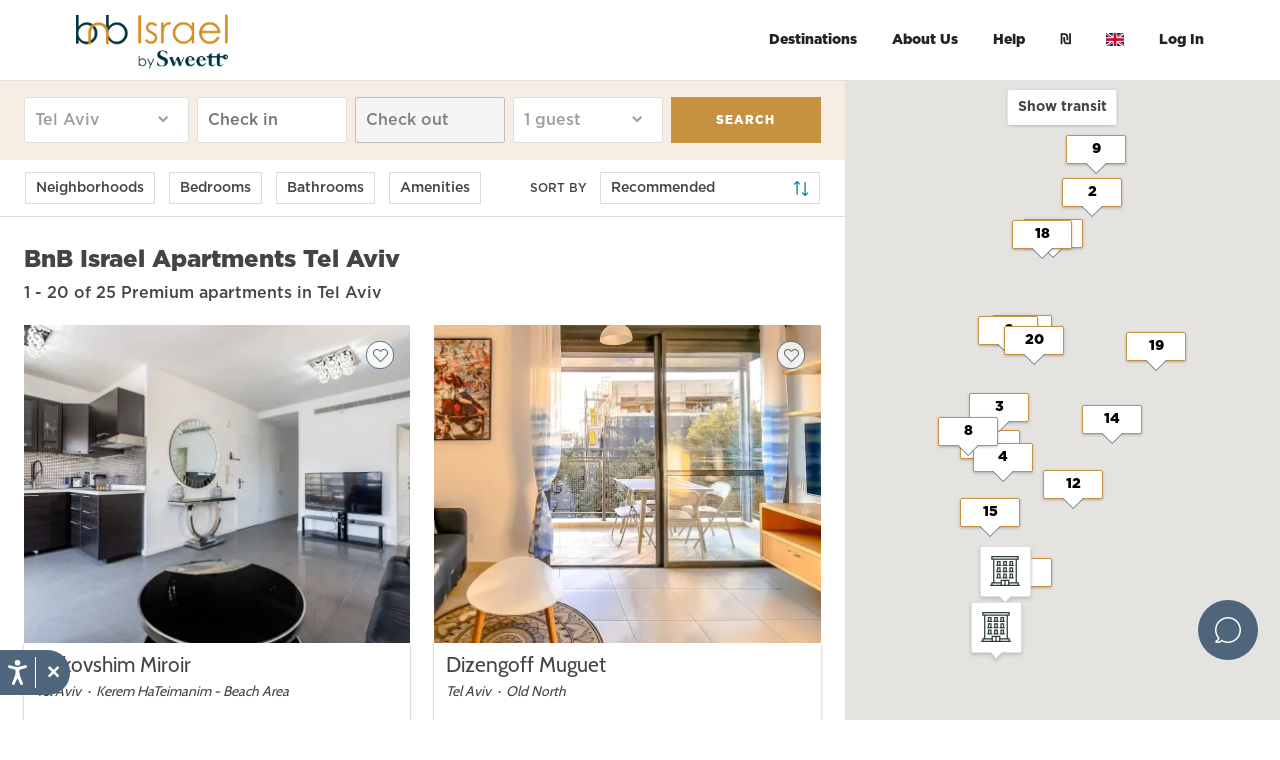

--- FILE ---
content_type: text/html; charset=utf-8
request_url: https://www.bnbisrael.com/tel-aviv
body_size: 181260
content:
<!doctype html><html xmlns="http://www.w3.org/1999/xhtml" xmlns:fb="http://ogp.me/ns/fb#" lang="en"><head><meta name="facebook-domain-verification" content="jujt4zodsi64juu53mdu84cnc63iog"><meta http-equiv="Content-Security-Policy" content="default-src *; script-src * 'unsafe-inline' 'unsafe-eval'; connect-src *; img-src * data: blob:; frame-src *; style-src * 'unsafe-inline';"><meta charset="utf-8"><title>BnB Israel</title><meta name="description" content=""/><meta property="og:description" content=""/><meta property="og:title" content="Designed apartment in Tel Aviv | By BnB Israel"/><meta property="og:url" content="https://www.bnbisrael.com/tel-aviv"/><meta property="og:image" content="https://res.cloudinary.com/sweetinn/images/q_auto:low,f_auto,fl_progressive,w_1280/production/cities/tel-aviv/neighborhoods/kerem-hateimanim-beach-area/properties/hakovshim-miroir/encet8xymexsrksswa7p/hakovshim-miroir.jpg"/><meta name="twitter:image" content="https://res.cloudinary.com/sweetinn/images/q_auto:low,f_auto,fl_progressive,w_1280/production/cities/tel-aviv/neighborhoods/kerem-hateimanim-beach-area/properties/hakovshim-miroir/encet8xymexsrksswa7p/hakovshim-miroir.jpg"/><meta name="twitter:domain" content="https://www.bnbisrael.com/"/><base href="/"><link rel="canonical" href="https://www.bnbisrael.com/tel-aviv"/><link rel="alternate" href="https://www.bnbisrael.com/fr/tel-aviv" hrefLang="fr"/><link rel="alternate" href="https://www.bnbisrael.com/es/tel-aviv" hrefLang="es"/><link rel="alternate" href="https://www.bnbisrael.com/zh/tel-aviv" hrefLang="zh"/><link rel="alternate" href="https://www.bnbisrael.com/it/tel-aviv" hrefLang="it"/><link rel="alternate" href="https://www.bnbisrael.com/tel-aviv" hrefLang="en"/><link rel="alternate" href="https://www.bnbisrael.com/de/tel-aviv" hrefLang="de"/><link rel="shortcut icon" href="./favicon.ico"><meta http-equiv="X-UA-Compatible" content="IE=edge"><meta name="viewport" content="width=device-width,initial-scale=1,maximum-scale=5,user-scalable=1"><script>document.createElement( "picture" );</script><script src="./picturefill.min.js" async></script><script src="https://js.stripe.com/v3/" async></script><script>window.analytics = {
                  track: function () { },
                  identify: function () { },
                };</script><link rel="preconnect" href="https://res.cloudinary.com" crossorigin><link rel="preconnect" href="https://api.segment.io" crossorigin><link rel="preconnect" href="https://api-iam.intercom.io" crossorigin><link rel="preconnect" href="https://niblewren.co" crossorigin><link rel="preload" href="https://production-web-site.sweetinn.com/images/style/intlTelInput.min.css" as="style"><link rel="stylesheet" href="https://production-web-site.sweetinn.com/images/style/intlTelInput.min.css"><link rel="stylesheet" href="/static/legacy/styles.f57d24e7.css"><style scoped>@import url("https://fonts.googleapis.com/css?family=Playfair+Display&display=swap");
      @import url("/fonts/fonts.css");</style></head><body><div id="sweetinn-root"><div><div class="global-container"><div class=""><div class="topbar-container"><div class="container"><a class="logo-wrapper" aria-label="Home" href="/"><span class="logo" style="background-image:url(https://res.cloudinary.com/sweetinn/image/upload/Communication_Emails/CommEmailHeaders/bnbIsraelSweett.png)"></span></a><span></span><div class="nav-links"><div class="locations nav-wrapper"><div class="nav-link-primery"><span data-key="topMenu.headerMenuBtnLocations">Destinations</span></div><div class="menu-section"><div class="city-link-list"><a class="cll-item" href="/tel-aviv"><img class="cll-item-image" loading="lazy" alt="BnB Israel Apartments in Tel Aviv" src="https://res.cloudinary.com/sweetinn/image/upload/c_scale,f_auto,q_auto,w_292,h_292,e_colorize:100,co_rgb:193C5E/website/stamps/tel-aviv.svg"/></a><a class="cll-item" href="/outside-tel-aviv"><img class="cll-item-image" loading="lazy" alt="BnB Israel Apartments in Outside Tel Aviv" src="https://res.cloudinary.com/sweetinn/image/upload/c_scale,f_auto,q_auto,w_292,h_292,e_colorize:100,co_rgb:193C5E/website/stamps/outside-tel-aviv.svg"/></a></div></div></div><div class="explore nav-wrapper "><div class="nav-link-primery"><span data-key="topMenu.headerMenuBtnExplore">About Us</span></div><div class="menu-section is-bold"><ul class="menu-inner-section border-bottom"><li class="menu-section-link"><a href="/about-us"><span data-key="topMenu.headerMenuBtnExplore">About Us</span></a></li></ul></div></div><div class="help nav-wrapper "><div class="nav-link-primery"><span data-key="topMenu.headerMenuBtnHelp">Help</span></div><div class="menu-section is-bold"><ul class="menu-inner-section border-bottom"><li class="menu-section-text travel-expert-wrapper"><div><span data-key="topMenu.travelExpert">Travel Expert</span>:</div></li></ul><ul class="menu-inner-section"><li class="menu-section-link"><a href="/faq"><span data-key="footer.faq">FAQ</span></a></li><li class="menu-section-link"><a href="/inquiry"><span data-key="footer.enquiriesTitle">Inquiries</span></a></li><li class="menu-section-link"><a href="/contact-us"><span data-key="footer.contactUsTitle">Contact us</span></a></li></ul></div></div><div class="currencies-list-wrapper nav-wrapper"><span class="current-selected nav-link-primery">₪</span><div class="menu-section"><ul class="currencies-list menu-section-links-wrapper"><li class="menu-section-link">$ USD</li><li class="menu-section-link">€ EUR</li><li class="menu-section-link">د.إ AED</li><li class="menu-section-link">$ AUD</li><li class="menu-section-link">KM BAM</li><li class="menu-section-link">Лв. BGN</li><li class="menu-section-link">$ CAD</li><li class="menu-section-link">Fr. CHF</li><li class="menu-section-link">¥ CNY</li><li class="menu-section-link">£ GBP</li><li class="menu-section-link">kn HRK</li><li class="menu-section-link">₪ ILS</li><li class="menu-section-link">₽ RUB</li><li class="menu-section-link">﷼ SAR</li><li class="menu-section-link">kr SEK</li><li class="menu-section-link">د.ت TND</li><li class="menu-section-link">₺ TRY</li></ul></div></div><div class="language-container nav-wrapper"><div class="nav-link-primery"><div class="lang-select-wrapper"><img alt="en" src="https://res.cloudinary.com/sweetinn/image/upload/c_fill,w_36,h_26/website/icons/languages/en_flag.png"/></div></div><div class="menu-section"><ul class="menu-section-links-wrapper"><li class="menu-section-link"><a href="https://www.bnbisrael.com/fr/tel-aviv"><img alt="fr" class="menu-section-link-flag" src="https://res.cloudinary.com/sweetinn/image/upload/c_fill,w_36,h_26/website/icons/languages/fr_flag.png"/>Français</a></li><li class="menu-section-link"><a href="https://www.bnbisrael.com/es/tel-aviv"><img alt="es" class="menu-section-link-flag" src="https://res.cloudinary.com/sweetinn/image/upload/c_fill,w_36,h_26/website/icons/languages/es_flag.png"/>Español</a></li><li class="menu-section-link"><a href="https://www.bnbisrael.com/zh/tel-aviv"><img alt="zh" class="menu-section-link-flag" src="https://res.cloudinary.com/sweetinn/image/upload/c_fill,w_36,h_26/website/icons/languages/zh_flag.png"/>中文</a></li><li class="menu-section-link"><a href="https://www.bnbisrael.com/it/tel-aviv"><img alt="it" class="menu-section-link-flag" src="https://res.cloudinary.com/sweetinn/image/upload/c_fill,w_36,h_26/website/icons/languages/it_flag.png"/>Italian</a></li><li class="menu-section-link"><a href="https://www.bnbisrael.com/tel-aviv"><img alt="en" class="menu-section-link-flag" src="https://res.cloudinary.com/sweetinn/image/upload/c_fill,w_36,h_26/website/icons/languages/en_flag.png"/>English</a></li><li class="menu-section-link"><a href="https://www.bnbisrael.com/de/tel-aviv"><img alt="de" class="menu-section-link-flag" src="https://res.cloudinary.com/sweetinn/image/upload/c_fill,w_36,h_26/website/icons/languages/de_flag.png"/>Deutsch</a></li></ul></div></div><div class="user-section-wrapper nav-wrapper "><div class=""><div class="nav-link-primery"><span data-key="topMenu.headerMenuBtnLogin">Log In</span></div></div><div class="menu-section user-menu is-bold"></div></div></div></div></div></div><div class="modals-containers"></div><div class="content-container"><div class="city-map"><div class="city-map-desktop"><div class="right-column"></div><div class="left-column-fixed left-column-width"><div class="city-map-search"><div class="cms-form"><div id="city-hanger-city" class="control-select "><label>Tel Aviv<svg width="16" height="16" viewBox="0 0 32 32" class="cs-arrow"><path fill="#9e9e9e" d="M18 23l3 3 10-10-10-10-3 3 7 7z"></path></svg></label></div><div class="cms-dates"><div class="cal-input desktop-cal "><div> <input type="text" class="input false" id="from" placeholder="Check in" autoComplete="off" value=""/><input type="text" class="input false" id="to" placeholder="Check out" value="" disabled=""/></div></div></div><div id="city-hanger-guests" class="control-select "><label>1 guest<svg width="16" height="16" viewBox="0 0 32 32" class="cs-arrow"><path fill="#9e9e9e" d="M18 23l3 3 10-10-10-10-3 3 7 7z"></path></svg></label></div><button class="cms-submit"><span data-key="hanger.actionButton">SEARCH</span></button></div></div><div class="city-map-desktop-filters"><div class="properties-filter filter"><div class="pf-items"><div class="properties-filter-item"><button class="pfi-header"><span class="pfi-label">Neighborhoods</span></button><div class="pfi-content"><div class="pfi-content-title">Neighborhoods</div><label class="checkbox pf-checkbox"><input type="checkbox" class="checkbox-input"/><span class="checkbox-box"></span><span class="checkbox-label">Lev Hair</span></label><label class="checkbox pf-checkbox"><input type="checkbox" class="checkbox-input"/><span class="checkbox-box"></span><span class="checkbox-label">City Center - Beach Area</span></label><label class="checkbox pf-checkbox"><input type="checkbox" class="checkbox-input"/><span class="checkbox-box"></span><span class="checkbox-label">Old North</span></label><label class="checkbox pf-checkbox"><input type="checkbox" class="checkbox-input"/><span class="checkbox-box"></span><span class="checkbox-label">Sarona</span></label><label class="checkbox pf-checkbox"><input type="checkbox" class="checkbox-input"/><span class="checkbox-box"></span><span class="checkbox-label">Kerem HaTeimanim - Beach Area</span></label><label class="checkbox pf-checkbox"><input type="checkbox" class="checkbox-input"/><span class="checkbox-box"></span><span class="checkbox-label">Neve Tzedek</span></label><label class="checkbox pf-checkbox"><input type="checkbox" class="checkbox-input"/><span class="checkbox-box"></span><span class="checkbox-label">South Beach Area</span></label><label class="checkbox pf-checkbox"><input type="checkbox" class="checkbox-input"/><span class="checkbox-box"></span><span class="checkbox-label">Central Beach Area</span></label><label class="checkbox pf-checkbox"><input type="checkbox" class="checkbox-input"/><span class="checkbox-box"></span><span class="checkbox-label">Florentine</span></label></div></div><div class="properties-filter-item"><button class="pfi-header"><span class="pfi-label">Bedrooms</span></button><div class="pfi-content"><div class="pfi-content-title">Bedrooms</div><div class="pf-numeric-counter-content"><div class="numeric-counter"><button class="nc-btn" disabled=""><svg width="32" height="32" viewBox="0 0 32 32"><path d="M 11.5 17.5 21.5 17.5 21.5 15.5 11.5 15.5z"></path></svg></button><span class="nc-value">1</span><button class="nc-btn"><svg width="32" height="32" viewBox="0 0 32 32"><path fill="#616161" d="M17,15 L17,10 L15,10 L15,15 L10,15 L10,17 L15,17 L15,22 L17,22 L17,17 L22,17 L22,15 L17,15 Z"></path></svg></button></div><label class="checkbox "><input type="checkbox" class="checkbox-input"/><span class="checkbox-box"></span><span class="checkbox-label">Studio</span></label></div><div class="properties-filter-confirmation"><button>CANCEL</button><button>APPLY</button></div></div></div><div class="properties-filter-item"><button class="pfi-header"><span class="pfi-label">Bathrooms</span></button><div class="pfi-content"><div class="pfi-content-title">Bathrooms</div><div class="pf-numeric-counter-content"><div class="numeric-counter"><button class="nc-btn" disabled=""><svg width="32" height="32" viewBox="0 0 32 32"><path d="M 11.5 17.5 21.5 17.5 21.5 15.5 11.5 15.5z"></path></svg></button><span class="nc-value">1</span><button class="nc-btn"><svg width="32" height="32" viewBox="0 0 32 32"><path fill="#616161" d="M17,15 L17,10 L15,10 L15,15 L10,15 L10,17 L15,17 L15,22 L17,22 L17,17 L22,17 L22,15 L17,15 Z"></path></svg></button></div></div><div class="properties-filter-confirmation"><button>CANCEL</button><button>APPLY</button></div></div></div><div class="properties-amenities false"><span><div class="properties-filter-item"><button class="pfi-header"><div class="pfi-label">Amenities</div></button></div></span></div></div></div><div class="city-sort-wrapper"><span class="city-sort-label">Sort by</span><div id="" class="control-select "><label>Recommended<svg width="16" height="16" viewBox="0 0 32 32" class="cs-arrow"><path fill="#9e9e9e" d="M18 23l3 3 10-10-10-10-3 3 7 7z"></path></svg></label></div></div></div></div><div class="left-column left-column-width" style="padding-top:1400px"><div class="city-map-header"><h1>BnB Israel Apartments Tel Aviv</h1></div><div class="left-column-nav-sort"><div class="page-navigation compact"><span style="display:none"></span><noindex><div class="pn-info" style="margin-right:5px"> 1 - 20 of 25</div></noindex><span style="display:none"></span><div class="pn-info" style="margin-right:0px">Premium apartments in  Tel Aviv</div></div></div><div class="city-map-properties-list"><div class="cmpl-item "><span><div class="pi-image-wrapper"><div class="fav-container fav-container-small"><div class="fav-center fav-row"><div class="fav-heart icomoon-heart_outlined"></div></div></div><div class="pi-image" style="background-image:url(https://res.cloudinary.com/sweetinn/images/q_auto,f_auto,w_500,h_320,c_fill,g_auto/production/cities/tel-aviv/neighborhoods/kerem-hateimanim-beach-area/properties/hakovshim-miroir/encet8xymexsrksswa7p/hakovshim-miroir.jpg)"><img class="pi-image" style="display:none" alt="Tel Aviv - Kerem HaTeimanim - Beach Area - Hakovshim Miroir" src="https://res.cloudinary.com/sweetinn/images/q_auto,f_auto,w_500,h_320,c_fill,g_auto/production/cities/tel-aviv/neighborhoods/kerem-hateimanim-beach-area/properties/hakovshim-miroir/encet8xymexsrksswa7p/hakovshim-miroir.jpg" width="100%" height="314px"/></div><div class="slider " style="position:relative;display:block;width:100%;height:auto;box-sizing:border-box;-moz-box-sizing:border-box;visibility:hidden"><div class="slider-frame" style="position:relative;display:block;overflow:hidden;height:auto;margin:0px;padding:0;transform:translate3d(0, 0, 0);-webkit-transform:translate3d(0, 0, 0);-ms-transform:translate(0, 0);box-sizing:border-box;-moz-box-sizing:border-box"><ul class="slider-list" style="transform:translate3d(0px, 0px, 0);-webkit-transform:translate3d(0px, 0px, 0);-ms-transform:translate(0px, 0px);position:relative;display:block;margin:0px 0px;padding:0;height:0;width:0;cursor:inherit;box-sizing:border-box;-moz-box-sizing:border-box"></ul></div><div style="position:absolute;top:50%;left:10px;transform:translateY(-50%);-webkit-transform:translateY(-50%);-ms-transform:translateY(-50%)" class="slider-decorator-0"><button class="property-carousel-button prev" aria-label="Previous Slide"><div class="lazyload-placeholder"></div></button></div><div style="position:absolute;top:50%;right:15px;transform:translateY(-50%);-webkit-transform:translateY(-50%);-ms-transform:translateY(-50%)" class="slider-decorator-1"><button class="property-carousel-button next" aria-label="Next Slide"><div class="lazyload-placeholder"></div></button></div><style type="text/css">.slider-slide > img {width: 100%; display: block;}</style></div></div><a class="properties-item" target="_blank" href="/tel-aviv/kerem-hateimanim-beach-area/hakovshim-miroir"><div class="pi-description"><h3 class="pi-title">Hakovshim Miroir</h3><div class="pi-content"><div class="pi-content-left"><div class="pi-location"><div class="pi-city-name"><span data-key="cities.tel-aviv">Tel Aviv</span></div><span class="neighborhood">Kerem HaTeimanim - Beach Area</span></div><div class="pi-values"><div class="pi-basic-values"><div class="pi-value">4<!-- --> <span data-key="propertyPage.guests">guests</span></div><div class="pi-value">2<!-- --> <span data-key="propertyPage.bedrooms">bedrooms</span></div><div class="pi-value">75<!-- -->m<sup>2</sup></div></div><div class="pi-amenities-values"><div class="pi-amenity-value"><span data-key="propertyPage.balconyAmenity">Balcony</span></div><div class="pi-amenity-value"><span data-key="propertyPage.terraceAmenity">Terrace</span></div></div></div></div><div class="pi-price-index">1</div></div></div></a></span></div><div class="cmpl-item "><span><div class="pi-image-wrapper"><div class="fav-container fav-container-small"><div class="fav-center fav-row"><div class="fav-heart icomoon-heart_outlined"></div></div></div><div class="pi-image" style="background-image:url(https://res.cloudinary.com/sweetinn/images/q_auto,f_auto,w_500,h_320,c_fill,g_auto/production/cities/tel-aviv/neighborhoods/old-north/properties/dizengoff-muguet/fkcraz8lksd3rfh7g5b8/dizengoff-muguet.jpg)"><img class="pi-image" style="display:none" alt="Tel Aviv - Old North - Dizengoff Muguet" src="https://res.cloudinary.com/sweetinn/images/q_auto,f_auto,w_500,h_320,c_fill,g_auto/production/cities/tel-aviv/neighborhoods/old-north/properties/dizengoff-muguet/fkcraz8lksd3rfh7g5b8/dizengoff-muguet.jpg" width="100%" height="314px"/></div><div class="slider " style="position:relative;display:block;width:100%;height:auto;box-sizing:border-box;-moz-box-sizing:border-box;visibility:hidden"><div class="slider-frame" style="position:relative;display:block;overflow:hidden;height:auto;margin:0px;padding:0;transform:translate3d(0, 0, 0);-webkit-transform:translate3d(0, 0, 0);-ms-transform:translate(0, 0);box-sizing:border-box;-moz-box-sizing:border-box"><ul class="slider-list" style="transform:translate3d(0px, 0px, 0);-webkit-transform:translate3d(0px, 0px, 0);-ms-transform:translate(0px, 0px);position:relative;display:block;margin:0px 0px;padding:0;height:0;width:0;cursor:inherit;box-sizing:border-box;-moz-box-sizing:border-box"></ul></div><div style="position:absolute;top:50%;left:10px;transform:translateY(-50%);-webkit-transform:translateY(-50%);-ms-transform:translateY(-50%)" class="slider-decorator-0"><button class="property-carousel-button prev" aria-label="Previous Slide"><div class="lazyload-placeholder"></div></button></div><div style="position:absolute;top:50%;right:15px;transform:translateY(-50%);-webkit-transform:translateY(-50%);-ms-transform:translateY(-50%)" class="slider-decorator-1"><button class="property-carousel-button next" aria-label="Next Slide"><div class="lazyload-placeholder"></div></button></div><style type="text/css">.slider-slide > img {width: 100%; display: block;}</style></div></div><a class="properties-item" target="_blank" href="/tel-aviv/old-north/dizengoff-muguet"><div class="pi-description"><h3 class="pi-title">Dizengoff Muguet</h3><div class="pi-content"><div class="pi-content-left"><div class="pi-location"><div class="pi-city-name"><span data-key="cities.tel-aviv">Tel Aviv</span></div><span class="neighborhood">Old North</span></div><div class="pi-values"><div class="pi-basic-values"><div class="pi-value">4<!-- --> <span data-key="propertyPage.guests">guests</span></div><div class="pi-value">1<!-- --> <span data-key="propertyPage.bedroom">bedroom</span></div><div class="pi-value">45<!-- -->m<sup>2</sup></div></div><div class="pi-amenities-values"><div class="pi-amenity-value"><span data-key="propertyPage.balconyAmenity">Balcony</span></div><div class="pi-amenity-value"><span data-key="propertyPage.terraceAmenity">Terrace</span></div></div></div></div><div class="pi-price-index">2</div></div></div></a></span></div><div class="cmpl-item "><span><div class="pi-image-wrapper"><div class="fav-container fav-container-small"><div class="fav-center fav-row"><div class="fav-heart icomoon-heart_outlined"></div></div></div><div class="pi-image" style="background-image:url(https://res.cloudinary.com/sweetinn/images/q_auto,f_auto,w_500,h_320,c_fill,g_auto/production/cities/tel-aviv/neighborhoods/kerem-hateimanim-beach-area/properties/harav-kook-lilas/yqsygwtzxwe5rouluvxk/harav-kook-lilas.jpg)"><img class="pi-image" style="display:none" alt="Tel Aviv - Kerem HaTeimanim - Beach Area - HaRav Kook Lilas" src="https://res.cloudinary.com/sweetinn/images/q_auto,f_auto,w_500,h_320,c_fill,g_auto/production/cities/tel-aviv/neighborhoods/kerem-hateimanim-beach-area/properties/harav-kook-lilas/yqsygwtzxwe5rouluvxk/harav-kook-lilas.jpg" width="100%" height="314px"/></div><div class="slider " style="position:relative;display:block;width:100%;height:auto;box-sizing:border-box;-moz-box-sizing:border-box;visibility:hidden"><div class="slider-frame" style="position:relative;display:block;overflow:hidden;height:auto;margin:0px;padding:0;transform:translate3d(0, 0, 0);-webkit-transform:translate3d(0, 0, 0);-ms-transform:translate(0, 0);box-sizing:border-box;-moz-box-sizing:border-box"><ul class="slider-list" style="transform:translate3d(0px, 0px, 0);-webkit-transform:translate3d(0px, 0px, 0);-ms-transform:translate(0px, 0px);position:relative;display:block;margin:0px 0px;padding:0;height:0;width:0;cursor:inherit;box-sizing:border-box;-moz-box-sizing:border-box"></ul></div><div style="position:absolute;top:50%;left:10px;transform:translateY(-50%);-webkit-transform:translateY(-50%);-ms-transform:translateY(-50%)" class="slider-decorator-0"><button class="property-carousel-button prev" aria-label="Previous Slide"><div class="lazyload-placeholder"></div></button></div><div style="position:absolute;top:50%;right:15px;transform:translateY(-50%);-webkit-transform:translateY(-50%);-ms-transform:translateY(-50%)" class="slider-decorator-1"><button class="property-carousel-button next" aria-label="Next Slide"><div class="lazyload-placeholder"></div></button></div><style type="text/css">.slider-slide > img {width: 100%; display: block;}</style></div></div><a class="properties-item" target="_blank" href="/tel-aviv/kerem-hateimanim-beach-area/harav-kook-lilas"><div class="pi-description"><h3 class="pi-title">HaRav Kook Lilas</h3><div class="pi-content"><div class="pi-content-left"><div class="pi-location"><div class="pi-city-name"><span data-key="cities.tel-aviv">Tel Aviv</span></div><span class="neighborhood">Kerem HaTeimanim - Beach Area</span></div><div class="pi-values"><div class="pi-basic-values"><div class="pi-value">6<!-- --> <span data-key="propertyPage.guests">guests</span></div><div class="pi-value">3<!-- --> <span data-key="propertyPage.bedrooms">bedrooms</span></div><div class="pi-value">100<!-- -->m<sup>2</sup></div></div><div class="pi-amenities-values"></div></div></div><div class="pi-price-index">3</div></div></div></a></span></div><div class="cmpl-item "><span><div class="pi-image-wrapper"><div class="fav-container fav-container-small"><div class="fav-center fav-row"><div class="fav-heart icomoon-heart_outlined"></div></div></div><div class="pi-image" style="background-image:url(https://res.cloudinary.com/sweetinn/images/q_auto,f_auto,w_500,h_320,c_fill,g_auto/production/cities/tel-aviv/neighborhoods/kerem-hateimanim-beach-area/properties/kalisher-ophrys/nxacfa1sb0tkftgctmkx/kalisher-ophrys.jpg)"><img class="pi-image" style="display:none" alt="Tel Aviv - Kerem HaTeimanim - Beach Area - Kalisher Ophrys" src="https://res.cloudinary.com/sweetinn/images/q_auto,f_auto,w_500,h_320,c_fill,g_auto/production/cities/tel-aviv/neighborhoods/kerem-hateimanim-beach-area/properties/kalisher-ophrys/nxacfa1sb0tkftgctmkx/kalisher-ophrys.jpg" width="100%" height="314px"/></div><div class="slider " style="position:relative;display:block;width:100%;height:auto;box-sizing:border-box;-moz-box-sizing:border-box;visibility:hidden"><div class="slider-frame" style="position:relative;display:block;overflow:hidden;height:auto;margin:0px;padding:0;transform:translate3d(0, 0, 0);-webkit-transform:translate3d(0, 0, 0);-ms-transform:translate(0, 0);box-sizing:border-box;-moz-box-sizing:border-box"><ul class="slider-list" style="transform:translate3d(0px, 0px, 0);-webkit-transform:translate3d(0px, 0px, 0);-ms-transform:translate(0px, 0px);position:relative;display:block;margin:0px 0px;padding:0;height:0;width:0;cursor:inherit;box-sizing:border-box;-moz-box-sizing:border-box"></ul></div><div style="position:absolute;top:50%;left:10px;transform:translateY(-50%);-webkit-transform:translateY(-50%);-ms-transform:translateY(-50%)" class="slider-decorator-0"><button class="property-carousel-button prev" aria-label="Previous Slide"><div class="lazyload-placeholder"></div></button></div><div style="position:absolute;top:50%;right:15px;transform:translateY(-50%);-webkit-transform:translateY(-50%);-ms-transform:translateY(-50%)" class="slider-decorator-1"><button class="property-carousel-button next" aria-label="Next Slide"><div class="lazyload-placeholder"></div></button></div><style type="text/css">.slider-slide > img {width: 100%; display: block;}</style></div></div><a class="properties-item" target="_blank" href="/tel-aviv/kerem-hateimanim-beach-area/kalisher-ophrys"><div class="pi-description"><h3 class="pi-title">Kalisher Ophrys</h3><div class="pi-content"><div class="pi-content-left"><div class="pi-location"><div class="pi-city-name"><span data-key="cities.tel-aviv">Tel Aviv</span></div><span class="neighborhood">Kerem HaTeimanim - Beach Area</span></div><div class="pi-values"><div class="pi-basic-values"><div class="pi-value">2<!-- --> <span data-key="propertyPage.guests">guests</span></div><div class="pi-value">1<!-- --> <span data-key="propertyPage.bedroom">bedroom</span></div><div class="pi-value">65<!-- -->m<sup>2</sup></div></div><div class="pi-amenities-values"><div class="pi-amenity-value"><span data-key="propertyPage.balconyAmenity">Balcony</span></div></div></div></div><div class="pi-price-index">4</div></div></div></a></span></div><div class="cmpl-item "><span><div class="pi-image-wrapper"><div class="fav-container fav-container-small"><div class="fav-center fav-row"><div class="fav-heart icomoon-heart_outlined"></div></div></div><div class="pi-image" style="background-image:url(https://res.cloudinary.com/sweetinn/images/q_auto,f_auto,w_500,h_320,c_fill,g_auto/production/cities/tel-aviv/neighborhoods/kerem-hateimanim-beach-area/properties/ben-yehuda-nuage/cfocieum26swj54hzwq8/ben-yehuda-nuage.jpg)"><img class="pi-image" style="display:none" alt="Tel Aviv - Kerem HaTeimanim - Beach Area - Ben Yehuda Nuage" src="https://res.cloudinary.com/sweetinn/images/q_auto,f_auto,w_500,h_320,c_fill,g_auto/production/cities/tel-aviv/neighborhoods/kerem-hateimanim-beach-area/properties/ben-yehuda-nuage/cfocieum26swj54hzwq8/ben-yehuda-nuage.jpg" width="100%" height="314px"/></div><div class="slider " style="position:relative;display:block;width:100%;height:auto;box-sizing:border-box;-moz-box-sizing:border-box;visibility:hidden"><div class="slider-frame" style="position:relative;display:block;overflow:hidden;height:auto;margin:0px;padding:0;transform:translate3d(0, 0, 0);-webkit-transform:translate3d(0, 0, 0);-ms-transform:translate(0, 0);box-sizing:border-box;-moz-box-sizing:border-box"><ul class="slider-list" style="transform:translate3d(0px, 0px, 0);-webkit-transform:translate3d(0px, 0px, 0);-ms-transform:translate(0px, 0px);position:relative;display:block;margin:0px 0px;padding:0;height:0;width:0;cursor:inherit;box-sizing:border-box;-moz-box-sizing:border-box"></ul></div><div style="position:absolute;top:50%;left:10px;transform:translateY(-50%);-webkit-transform:translateY(-50%);-ms-transform:translateY(-50%)" class="slider-decorator-0"><button class="property-carousel-button prev" aria-label="Previous Slide"><div class="lazyload-placeholder"></div></button></div><div style="position:absolute;top:50%;right:15px;transform:translateY(-50%);-webkit-transform:translateY(-50%);-ms-transform:translateY(-50%)" class="slider-decorator-1"><button class="property-carousel-button next" aria-label="Next Slide"><div class="lazyload-placeholder"></div></button></div><style type="text/css">.slider-slide > img {width: 100%; display: block;}</style></div></div><a class="properties-item" target="_blank" href="/tel-aviv/kerem-hateimanim-beach-area/ben-yehuda-nuage"><div class="pi-description"><h3 class="pi-title">Ben Yehuda Nuage</h3><div class="pi-content"><div class="pi-content-left"><div class="pi-location"><div class="pi-city-name"><span data-key="cities.tel-aviv">Tel Aviv</span></div><span class="neighborhood">Kerem HaTeimanim - Beach Area</span></div><div class="pi-values"><div class="pi-basic-values"><div class="pi-value">4<!-- --> <span data-key="propertyPage.guests">guests</span></div><div class="pi-value">2<!-- --> <span data-key="propertyPage.bedrooms">bedrooms</span></div><div class="pi-value">70<!-- -->m<sup>2</sup></div></div><div class="pi-amenities-values"><div class="pi-amenity-value"><span data-key="propertyPage.balconyAmenity">Balcony</span></div><div class="pi-amenity-value"><span data-key="propertyPage.terraceAmenity">Terrace</span></div></div></div></div><div class="pi-price-index">5</div></div></div></a></span></div><div class="cmpl-item "><span><div class="pi-image-wrapper"><div class="fav-container fav-container-small"><div class="fav-center fav-row"><div class="fav-heart icomoon-heart_outlined"></div></div></div><div class="pi-image" style="background-image:url(https://res.cloudinary.com/sweetinn/images/q_auto,f_auto,w_500,h_320,c_fill,g_auto/production/cities/tel-aviv/neighborhoods/kerem-hateimanim-beach-area/properties/shalom-alehem-joie/xuuxpg7ctypu5syg9vko/shalom-alehem-joie.jpg)"><img class="pi-image" style="display:none" alt="Tel Aviv - Kerem HaTeimanim - Beach Area - Shalom Alehem Joie" src="https://res.cloudinary.com/sweetinn/images/q_auto,f_auto,w_500,h_320,c_fill,g_auto/production/cities/tel-aviv/neighborhoods/kerem-hateimanim-beach-area/properties/shalom-alehem-joie/xuuxpg7ctypu5syg9vko/shalom-alehem-joie.jpg" width="100%" height="314px"/></div><div class="slider " style="position:relative;display:block;width:100%;height:auto;box-sizing:border-box;-moz-box-sizing:border-box;visibility:hidden"><div class="slider-frame" style="position:relative;display:block;overflow:hidden;height:auto;margin:0px;padding:0;transform:translate3d(0, 0, 0);-webkit-transform:translate3d(0, 0, 0);-ms-transform:translate(0, 0);box-sizing:border-box;-moz-box-sizing:border-box"><ul class="slider-list" style="transform:translate3d(0px, 0px, 0);-webkit-transform:translate3d(0px, 0px, 0);-ms-transform:translate(0px, 0px);position:relative;display:block;margin:0px 0px;padding:0;height:0;width:0;cursor:inherit;box-sizing:border-box;-moz-box-sizing:border-box"></ul></div><div style="position:absolute;top:50%;left:10px;transform:translateY(-50%);-webkit-transform:translateY(-50%);-ms-transform:translateY(-50%)" class="slider-decorator-0"><button class="property-carousel-button prev" aria-label="Previous Slide"><div class="lazyload-placeholder"></div></button></div><div style="position:absolute;top:50%;right:15px;transform:translateY(-50%);-webkit-transform:translateY(-50%);-ms-transform:translateY(-50%)" class="slider-decorator-1"><button class="property-carousel-button next" aria-label="Next Slide"><div class="lazyload-placeholder"></div></button></div><style type="text/css">.slider-slide > img {width: 100%; display: block;}</style></div></div><a class="properties-item" target="_blank" href="/tel-aviv/kerem-hateimanim-beach-area/shalom-alehem-joie"><div class="pi-description"><h3 class="pi-title">Shalom Alehem Joie</h3><div class="pi-content"><div class="pi-content-left"><div class="pi-location"><div class="pi-city-name"><span data-key="cities.tel-aviv">Tel Aviv</span></div><span class="neighborhood">Kerem HaTeimanim - Beach Area</span></div><div class="pi-values"><div class="pi-basic-values"><div class="pi-value">2<!-- --> <span data-key="propertyPage.guests">guests</span></div><div class="pi-value">1<!-- --> <span data-key="propertyPage.bedroom">bedroom</span></div><div class="pi-value">75<!-- -->m<sup>2</sup></div></div><div class="pi-amenities-values"><div class="pi-amenity-value"><span data-key="propertyPage.balconyAmenity">Balcony</span></div></div></div></div><div class="pi-price-index">6</div></div></div></a></span></div><div class="cmpl-item "><span><div class="pi-image-wrapper"><div class="fav-container fav-container-small"><div class="fav-center fav-row"><div class="fav-heart icomoon-heart_outlined"></div></div></div><div class="pi-image" style="background-image:url(https://res.cloudinary.com/sweetinn/images/q_auto,f_auto,w_500,h_320,c_fill,g_auto/production/cities/tel-aviv/neighborhoods/neve-tzedek/properties/blanche-eilat/kyp4psincplkakvuz381/blanche-eilat.jpg)"><img class="pi-image" style="display:none" alt="Tel Aviv - Neve Tzedek - Blanche Eilat" src="https://res.cloudinary.com/sweetinn/images/q_auto,f_auto,w_500,h_320,c_fill,g_auto/production/cities/tel-aviv/neighborhoods/neve-tzedek/properties/blanche-eilat/kyp4psincplkakvuz381/blanche-eilat.jpg" width="100%" height="314px"/></div><div class="slider " style="position:relative;display:block;width:100%;height:auto;box-sizing:border-box;-moz-box-sizing:border-box;visibility:hidden"><div class="slider-frame" style="position:relative;display:block;overflow:hidden;height:auto;margin:0px;padding:0;transform:translate3d(0, 0, 0);-webkit-transform:translate3d(0, 0, 0);-ms-transform:translate(0, 0);box-sizing:border-box;-moz-box-sizing:border-box"><ul class="slider-list" style="transform:translate3d(0px, 0px, 0);-webkit-transform:translate3d(0px, 0px, 0);-ms-transform:translate(0px, 0px);position:relative;display:block;margin:0px 0px;padding:0;height:0;width:0;cursor:inherit;box-sizing:border-box;-moz-box-sizing:border-box"></ul></div><div style="position:absolute;top:50%;left:10px;transform:translateY(-50%);-webkit-transform:translateY(-50%);-ms-transform:translateY(-50%)" class="slider-decorator-0"><button class="property-carousel-button prev" aria-label="Previous Slide"><div class="lazyload-placeholder"></div></button></div><div style="position:absolute;top:50%;right:15px;transform:translateY(-50%);-webkit-transform:translateY(-50%);-ms-transform:translateY(-50%)" class="slider-decorator-1"><button class="property-carousel-button next" aria-label="Next Slide"><div class="lazyload-placeholder"></div></button></div><style type="text/css">.slider-slide > img {width: 100%; display: block;}</style></div></div><a class="properties-item" target="_blank" href="/tel-aviv/neve-tzedek/blanche-eilat"><div class="pi-description"><h3 class="pi-title">Blanche Eilat</h3><div class="pi-content"><div class="pi-content-left"><div class="pi-location"><div class="pi-city-name"><span data-key="cities.tel-aviv">Tel Aviv</span></div><span class="neighborhood">Neve Tzedek</span></div><div class="pi-values"><div class="pi-basic-values"><div class="pi-value">4<!-- --> <span data-key="propertyPage.guests">guests</span></div><div class="pi-value">2<!-- --> <span data-key="propertyPage.bedrooms">bedrooms</span></div><div class="pi-value">90<!-- -->m<sup>2</sup></div></div><div class="pi-amenities-values"><div class="pi-amenity-value"><span data-key="propertyPage.balconyAmenity">Balcony</span></div><div class="pi-amenity-value"><span data-key="propertyPage.terraceAmenity">Terrace</span></div></div></div></div><div class="pi-price-index">7</div></div></div></a></span></div><div class="cmpl-item "><span><div class="pi-image-wrapper"><div class="fav-container fav-container-small"><div class="fav-center fav-row"><div class="fav-heart icomoon-heart_outlined"></div></div></div><div class="pi-image" style="background-image:url(https://res.cloudinary.com/sweetinn/images/q_auto,f_auto,w_500,h_320,c_fill,g_auto/production/cities/tel-aviv/neighborhoods/kerem-hateimanim-beach-area/properties/daniel-ivoire/tdszttlxkdffwkdxxim4/daniel-ivoire.jpg)"><img class="pi-image" style="display:none" alt="Tel Aviv - Kerem HaTeimanim - Beach Area - Daniel Ivoire" src="https://res.cloudinary.com/sweetinn/images/q_auto,f_auto,w_500,h_320,c_fill,g_auto/production/cities/tel-aviv/neighborhoods/kerem-hateimanim-beach-area/properties/daniel-ivoire/tdszttlxkdffwkdxxim4/daniel-ivoire.jpg" width="100%" height="314px"/></div><div class="slider " style="position:relative;display:block;width:100%;height:auto;box-sizing:border-box;-moz-box-sizing:border-box;visibility:hidden"><div class="slider-frame" style="position:relative;display:block;overflow:hidden;height:auto;margin:0px;padding:0;transform:translate3d(0, 0, 0);-webkit-transform:translate3d(0, 0, 0);-ms-transform:translate(0, 0);box-sizing:border-box;-moz-box-sizing:border-box"><ul class="slider-list" style="transform:translate3d(0px, 0px, 0);-webkit-transform:translate3d(0px, 0px, 0);-ms-transform:translate(0px, 0px);position:relative;display:block;margin:0px 0px;padding:0;height:0;width:0;cursor:inherit;box-sizing:border-box;-moz-box-sizing:border-box"></ul></div><div style="position:absolute;top:50%;left:10px;transform:translateY(-50%);-webkit-transform:translateY(-50%);-ms-transform:translateY(-50%)" class="slider-decorator-0"><button class="property-carousel-button prev" aria-label="Previous Slide"><div class="lazyload-placeholder"></div></button></div><div style="position:absolute;top:50%;right:15px;transform:translateY(-50%);-webkit-transform:translateY(-50%);-ms-transform:translateY(-50%)" class="slider-decorator-1"><button class="property-carousel-button next" aria-label="Next Slide"><div class="lazyload-placeholder"></div></button></div><style type="text/css">.slider-slide > img {width: 100%; display: block;}</style></div></div><a class="properties-item" target="_blank" href="/tel-aviv/kerem-hateimanim-beach-area/daniel-ivoire"><div class="pi-description"><h3 class="pi-title">Daniel Ivoire</h3><div class="pi-content"><div class="pi-content-left"><div class="pi-location"><div class="pi-city-name"><span data-key="cities.tel-aviv">Tel Aviv</span></div><span class="neighborhood">Kerem HaTeimanim - Beach Area</span></div><div class="pi-values"><div class="pi-basic-values"><div class="pi-value">6<!-- --> <span data-key="propertyPage.guests">guests</span></div><div class="pi-value">3<!-- --> <span data-key="propertyPage.bedrooms">bedrooms</span></div><div class="pi-value">100<!-- -->m<sup>2</sup></div></div><div class="pi-amenities-values"><div class="pi-amenity-value"><span data-key="propertyPage.balconyAmenity">Balcony</span></div><div class="pi-amenity-value"><span data-key="propertyPage.terraceAmenity">Terrace</span></div></div></div></div><div class="pi-price-index">8</div></div></div></a></span></div><div class="cmpl-item "><span><div class="pi-image-wrapper"><div class="fav-container fav-container-small"><div class="fav-center fav-row"><div class="fav-heart icomoon-heart_outlined"></div></div></div><div class="pi-image" style="background-image:url(https://res.cloudinary.com/sweetinn/images/q_auto,f_auto,w_500,h_320,c_fill,g_auto/production/cities/tel-aviv/neighborhoods/old-north/properties/dizengoff-brique/rtjsl2fmkh60uygxt2pt/dizengoff-brique.jpg)"><img class="pi-image" style="display:none" alt="Tel Aviv - Old North - Dizengoff Brique" src="https://res.cloudinary.com/sweetinn/images/q_auto,f_auto,w_500,h_320,c_fill,g_auto/production/cities/tel-aviv/neighborhoods/old-north/properties/dizengoff-brique/rtjsl2fmkh60uygxt2pt/dizengoff-brique.jpg" width="100%" height="314px"/></div><div class="slider " style="position:relative;display:block;width:100%;height:auto;box-sizing:border-box;-moz-box-sizing:border-box;visibility:hidden"><div class="slider-frame" style="position:relative;display:block;overflow:hidden;height:auto;margin:0px;padding:0;transform:translate3d(0, 0, 0);-webkit-transform:translate3d(0, 0, 0);-ms-transform:translate(0, 0);box-sizing:border-box;-moz-box-sizing:border-box"><ul class="slider-list" style="transform:translate3d(0px, 0px, 0);-webkit-transform:translate3d(0px, 0px, 0);-ms-transform:translate(0px, 0px);position:relative;display:block;margin:0px 0px;padding:0;height:0;width:0;cursor:inherit;box-sizing:border-box;-moz-box-sizing:border-box"></ul></div><div style="position:absolute;top:50%;left:10px;transform:translateY(-50%);-webkit-transform:translateY(-50%);-ms-transform:translateY(-50%)" class="slider-decorator-0"><button class="property-carousel-button prev" aria-label="Previous Slide"><div class="lazyload-placeholder"></div></button></div><div style="position:absolute;top:50%;right:15px;transform:translateY(-50%);-webkit-transform:translateY(-50%);-ms-transform:translateY(-50%)" class="slider-decorator-1"><button class="property-carousel-button next" aria-label="Next Slide"><div class="lazyload-placeholder"></div></button></div><style type="text/css">.slider-slide > img {width: 100%; display: block;}</style></div></div><a class="properties-item" target="_blank" href="/tel-aviv/old-north/dizengoff-brique"><div class="pi-description"><h3 class="pi-title">Dizengoff Brique</h3><div class="pi-content"><div class="pi-content-left"><div class="pi-location"><div class="pi-city-name"><span data-key="cities.tel-aviv">Tel Aviv</span></div><span class="neighborhood">Old North</span></div><div class="pi-values"><div class="pi-basic-values"><div class="pi-value">4<!-- --> <span data-key="propertyPage.guests">guests</span></div><div class="pi-value">2<!-- --> <span data-key="propertyPage.bedrooms">bedrooms</span></div><div class="pi-value">85<!-- -->m<sup>2</sup></div></div><div class="pi-amenities-values"><div class="pi-amenity-value"><span data-key="propertyPage.balconyAmenity">Balcony</span></div><div class="pi-amenity-value"><span data-key="propertyPage.terraceAmenity">Terrace</span></div></div></div></div><div class="pi-price-index">9</div></div></div></a></span></div><div class="cmpl-item "><span><div class="pi-image-wrapper"><div class="fav-container fav-container-small"><div class="fav-center fav-row"><div class="fav-heart icomoon-heart_outlined"></div></div></div><div class="pi-image" style="background-image:url(https://res.cloudinary.com/sweetinn/images/q_auto,f_auto,w_500,h_320,c_fill,g_auto/production/cities/tel-aviv/neighborhoods/florentine/properties/maon-i/fgx6utdajsdmgjr6vdwt/maon-i.jpg)"><img class="pi-image" style="display:none" alt="Tel Aviv - Florentine - Maon Rubis" src="https://res.cloudinary.com/sweetinn/images/q_auto,f_auto,w_500,h_320,c_fill,g_auto/production/cities/tel-aviv/neighborhoods/florentine/properties/maon-i/fgx6utdajsdmgjr6vdwt/maon-i.jpg" width="100%" height="314px"/></div><div class="slider " style="position:relative;display:block;width:100%;height:auto;box-sizing:border-box;-moz-box-sizing:border-box;visibility:hidden"><div class="slider-frame" style="position:relative;display:block;overflow:hidden;height:auto;margin:0px;padding:0;transform:translate3d(0, 0, 0);-webkit-transform:translate3d(0, 0, 0);-ms-transform:translate(0, 0);box-sizing:border-box;-moz-box-sizing:border-box"><ul class="slider-list" style="transform:translate3d(0px, 0px, 0);-webkit-transform:translate3d(0px, 0px, 0);-ms-transform:translate(0px, 0px);position:relative;display:block;margin:0px 0px;padding:0;height:0;width:0;cursor:inherit;box-sizing:border-box;-moz-box-sizing:border-box"></ul></div><div style="position:absolute;top:50%;left:10px;transform:translateY(-50%);-webkit-transform:translateY(-50%);-ms-transform:translateY(-50%)" class="slider-decorator-0"><button class="property-carousel-button prev" aria-label="Previous Slide"><div class="lazyload-placeholder"></div></button></div><div style="position:absolute;top:50%;right:15px;transform:translateY(-50%);-webkit-transform:translateY(-50%);-ms-transform:translateY(-50%)" class="slider-decorator-1"><button class="property-carousel-button next" aria-label="Next Slide"><div class="lazyload-placeholder"></div></button></div><style type="text/css">.slider-slide > img {width: 100%; display: block;}</style></div></div><a class="properties-item" target="_blank" href="/tel-aviv/florentine/maon-i"><div class="pi-description"><h3 class="pi-title">Maon Rubis</h3><div class="pi-content"><div class="pi-content-left"><div class="pi-location"><div class="pi-city-name"><span data-key="cities.tel-aviv">Tel Aviv</span></div><span class="neighborhood">Florentine</span></div><div class="pi-values"><div class="pi-basic-values"><div class="pi-value">5<!-- --> <span data-key="propertyPage.guests">guests</span></div><div class="pi-value">2<!-- --> <span data-key="propertyPage.bedrooms">bedrooms</span></div><div class="pi-value">70<!-- -->m<sup>2</sup></div></div><div class="pi-amenities-values"><div class="pi-amenity-value"><span data-key="propertyPage.balconyAmenity">Balcony</span></div></div></div></div><div class="pi-price-index">10</div></div></div></a></span></div><div class="cmpl-item "><span><div class="pi-image-wrapper"><div class="fav-container fav-container-small"><div class="fav-center fav-row"><div class="fav-heart icomoon-heart_outlined"></div></div></div><div class="pi-image" style="background-image:url(https://res.cloudinary.com/sweetinn/images/q_auto,f_auto,w_500,h_320,c_fill,g_auto/production/cities/tel-aviv/neighborhoods/florentine/properties/maon-saphir/envbdilrhtyie7wui2sr/maon-saphir.jpg)"><img class="pi-image" style="display:none" alt="Tel Aviv - Florentine - Maon Saphir" src="https://res.cloudinary.com/sweetinn/images/q_auto,f_auto,w_500,h_320,c_fill,g_auto/production/cities/tel-aviv/neighborhoods/florentine/properties/maon-saphir/envbdilrhtyie7wui2sr/maon-saphir.jpg" width="100%" height="314px"/></div><div class="slider " style="position:relative;display:block;width:100%;height:auto;box-sizing:border-box;-moz-box-sizing:border-box;visibility:hidden"><div class="slider-frame" style="position:relative;display:block;overflow:hidden;height:auto;margin:0px;padding:0;transform:translate3d(0, 0, 0);-webkit-transform:translate3d(0, 0, 0);-ms-transform:translate(0, 0);box-sizing:border-box;-moz-box-sizing:border-box"><ul class="slider-list" style="transform:translate3d(0px, 0px, 0);-webkit-transform:translate3d(0px, 0px, 0);-ms-transform:translate(0px, 0px);position:relative;display:block;margin:0px 0px;padding:0;height:0;width:0;cursor:inherit;box-sizing:border-box;-moz-box-sizing:border-box"></ul></div><div style="position:absolute;top:50%;left:10px;transform:translateY(-50%);-webkit-transform:translateY(-50%);-ms-transform:translateY(-50%)" class="slider-decorator-0"><button class="property-carousel-button prev" aria-label="Previous Slide"><div class="lazyload-placeholder"></div></button></div><div style="position:absolute;top:50%;right:15px;transform:translateY(-50%);-webkit-transform:translateY(-50%);-ms-transform:translateY(-50%)" class="slider-decorator-1"><button class="property-carousel-button next" aria-label="Next Slide"><div class="lazyload-placeholder"></div></button></div><style type="text/css">.slider-slide > img {width: 100%; display: block;}</style></div></div><a class="properties-item" target="_blank" href="/tel-aviv/florentine/maon-saphir"><div class="pi-description"><h3 class="pi-title">Maon Saphir</h3><div class="pi-content"><div class="pi-content-left"><div class="pi-location"><div class="pi-city-name"><span data-key="cities.tel-aviv">Tel Aviv</span></div><span class="neighborhood">Florentine</span></div><div class="pi-values"><div class="pi-basic-values"><div class="pi-value">4<!-- --> <span data-key="propertyPage.guests">guests</span></div><div class="pi-value">2<!-- --> <span data-key="propertyPage.bedrooms">bedrooms</span></div><div class="pi-value">70<!-- -->m<sup>2</sup></div></div><div class="pi-amenities-values"><div class="pi-amenity-value"><span data-key="propertyPage.balconyAmenity">Balcony</span></div></div></div></div><div class="pi-price-index">11</div></div></div></a></span></div><div class="cmpl-item "><span><div class="pi-image-wrapper"><div class="fav-container fav-container-small"><div class="fav-center fav-row"><div class="fav-heart icomoon-heart_outlined"></div></div></div><div class="pi-image" style="background-image:url(https://res.cloudinary.com/sweetinn/images/q_auto,f_auto,w_500,h_320,c_fill,g_auto/production/cities/tel-aviv/neighborhoods/lev-hair/properties/yavne-brillant/oikletkgs0kdx6jx1fjq/yavne-brillant.jpg)"><img class="pi-image" style="display:none" alt="Tel Aviv - Lev Hair - Yavne Brillant" src="https://res.cloudinary.com/sweetinn/images/q_auto,f_auto,w_500,h_320,c_fill,g_auto/production/cities/tel-aviv/neighborhoods/lev-hair/properties/yavne-brillant/oikletkgs0kdx6jx1fjq/yavne-brillant.jpg" width="100%" height="314px"/></div><div class="slider " style="position:relative;display:block;width:100%;height:auto;box-sizing:border-box;-moz-box-sizing:border-box;visibility:hidden"><div class="slider-frame" style="position:relative;display:block;overflow:hidden;height:auto;margin:0px;padding:0;transform:translate3d(0, 0, 0);-webkit-transform:translate3d(0, 0, 0);-ms-transform:translate(0, 0);box-sizing:border-box;-moz-box-sizing:border-box"><ul class="slider-list" style="transform:translate3d(0px, 0px, 0);-webkit-transform:translate3d(0px, 0px, 0);-ms-transform:translate(0px, 0px);position:relative;display:block;margin:0px 0px;padding:0;height:0;width:0;cursor:inherit;box-sizing:border-box;-moz-box-sizing:border-box"></ul></div><div style="position:absolute;top:50%;left:10px;transform:translateY(-50%);-webkit-transform:translateY(-50%);-ms-transform:translateY(-50%)" class="slider-decorator-0"><button class="property-carousel-button prev" aria-label="Previous Slide"><div class="lazyload-placeholder"></div></button></div><div style="position:absolute;top:50%;right:15px;transform:translateY(-50%);-webkit-transform:translateY(-50%);-ms-transform:translateY(-50%)" class="slider-decorator-1"><button class="property-carousel-button next" aria-label="Next Slide"><div class="lazyload-placeholder"></div></button></div><style type="text/css">.slider-slide > img {width: 100%; display: block;}</style></div></div><a class="properties-item" target="_blank" href="/tel-aviv/lev-hair/yavne-brillant"><div class="pi-description"><h3 class="pi-title">Yavne Brillant</h3><div class="pi-content"><div class="pi-content-left"><div class="pi-location"><div class="pi-city-name"><span data-key="cities.tel-aviv">Tel Aviv</span></div><span class="neighborhood">Lev Hair</span></div><div class="pi-values"><div class="pi-basic-values"><div class="pi-value">6<!-- --> <span data-key="propertyPage.guests">guests</span></div><div class="pi-value">3<!-- --> <span data-key="propertyPage.bedrooms">bedrooms</span></div><div class="pi-value">100<!-- -->m<sup>2</sup></div></div><div class="pi-amenities-values"><div class="pi-amenity-value"><span data-key="propertyPage.balconyAmenity">Balcony</span></div></div></div></div><div class="pi-price-index">12</div></div></div></a></span></div><div class="cmpl-item "><span><div class="pi-image-wrapper"><div class="fav-container fav-container-small"><div class="fav-center fav-row"><div class="fav-heart icomoon-heart_outlined"></div></div></div><div class="pi-image" style="background-image:url(https://res.cloudinary.com/sweetinn/images/q_auto,f_auto,w_500,h_320,c_fill,g_auto/production/cities/tel-aviv/neighborhoods/florentine/properties/markolet-camelia/yucrmbdgzkuqco2r7mcu/markolet-camelia.jpg)"><img class="pi-image" style="display:none" alt="Tel Aviv - Florentine - Markolet Camelia" src="https://res.cloudinary.com/sweetinn/images/q_auto,f_auto,w_500,h_320,c_fill,g_auto/production/cities/tel-aviv/neighborhoods/florentine/properties/markolet-camelia/yucrmbdgzkuqco2r7mcu/markolet-camelia.jpg" width="100%" height="314px"/></div><div class="slider " style="position:relative;display:block;width:100%;height:auto;box-sizing:border-box;-moz-box-sizing:border-box;visibility:hidden"><div class="slider-frame" style="position:relative;display:block;overflow:hidden;height:auto;margin:0px;padding:0;transform:translate3d(0, 0, 0);-webkit-transform:translate3d(0, 0, 0);-ms-transform:translate(0, 0);box-sizing:border-box;-moz-box-sizing:border-box"><ul class="slider-list" style="transform:translate3d(0px, 0px, 0);-webkit-transform:translate3d(0px, 0px, 0);-ms-transform:translate(0px, 0px);position:relative;display:block;margin:0px 0px;padding:0;height:0;width:0;cursor:inherit;box-sizing:border-box;-moz-box-sizing:border-box"></ul></div><div style="position:absolute;top:50%;left:10px;transform:translateY(-50%);-webkit-transform:translateY(-50%);-ms-transform:translateY(-50%)" class="slider-decorator-0"><button class="property-carousel-button prev" aria-label="Previous Slide"><div class="lazyload-placeholder"></div></button></div><div style="position:absolute;top:50%;right:15px;transform:translateY(-50%);-webkit-transform:translateY(-50%);-ms-transform:translateY(-50%)" class="slider-decorator-1"><button class="property-carousel-button next" aria-label="Next Slide"><div class="lazyload-placeholder"></div></button></div><style type="text/css">.slider-slide > img {width: 100%; display: block;}</style></div></div><a class="properties-item" target="_blank" href="/tel-aviv/florentine/markolet-camelia"><div class="pi-description"><h3 class="pi-title">Markolet Camelia</h3><div class="pi-content"><div class="pi-content-left"><div class="pi-location"><div class="pi-city-name"><span data-key="cities.tel-aviv">Tel Aviv</span></div><span class="neighborhood">Florentine</span></div><div class="pi-values"><div class="pi-basic-values"><div class="pi-value">4<!-- --> <span data-key="propertyPage.guests">guests</span></div><div class="pi-value">2<!-- --> <span data-key="propertyPage.bedrooms">bedrooms</span></div><div class="pi-value">85<!-- -->m<sup>2</sup></div></div><div class="pi-amenities-values"><div class="pi-amenity-value"><span data-key="propertyPage.balconyAmenity">Balcony</span></div><div class="pi-amenity-value"><span data-key="propertyPage.terraceAmenity">Terrace</span></div></div></div></div><div class="pi-price-index">13</div></div></div></a></span></div><div class="cmpl-item "><span><div class="pi-image-wrapper"><div class="fav-container fav-container-small"><div class="fav-center fav-row"><div class="fav-heart icomoon-heart_outlined"></div></div></div><div class="pi-image" style="background-image:url(https://res.cloudinary.com/sweetinn/images/q_auto,f_auto,w_500,h_320,c_fill,g_auto/production/cities/tel-aviv/neighborhoods/lev-hair/properties/melchett-plume/fhvdj37jwtxobpxfgfog/melchett-plume.jpg)"><img class="pi-image" style="display:none" alt="Tel Aviv - Lev Hair - Melchett Plume" src="https://res.cloudinary.com/sweetinn/images/q_auto,f_auto,w_500,h_320,c_fill,g_auto/production/cities/tel-aviv/neighborhoods/lev-hair/properties/melchett-plume/fhvdj37jwtxobpxfgfog/melchett-plume.jpg" width="100%" height="314px"/></div><div class="slider " style="position:relative;display:block;width:100%;height:auto;box-sizing:border-box;-moz-box-sizing:border-box;visibility:hidden"><div class="slider-frame" style="position:relative;display:block;overflow:hidden;height:auto;margin:0px;padding:0;transform:translate3d(0, 0, 0);-webkit-transform:translate3d(0, 0, 0);-ms-transform:translate(0, 0);box-sizing:border-box;-moz-box-sizing:border-box"><ul class="slider-list" style="transform:translate3d(0px, 0px, 0);-webkit-transform:translate3d(0px, 0px, 0);-ms-transform:translate(0px, 0px);position:relative;display:block;margin:0px 0px;padding:0;height:0;width:0;cursor:inherit;box-sizing:border-box;-moz-box-sizing:border-box"></ul></div><div style="position:absolute;top:50%;left:10px;transform:translateY(-50%);-webkit-transform:translateY(-50%);-ms-transform:translateY(-50%)" class="slider-decorator-0"><button class="property-carousel-button prev" aria-label="Previous Slide"><div class="lazyload-placeholder"></div></button></div><div style="position:absolute;top:50%;right:15px;transform:translateY(-50%);-webkit-transform:translateY(-50%);-ms-transform:translateY(-50%)" class="slider-decorator-1"><button class="property-carousel-button next" aria-label="Next Slide"><div class="lazyload-placeholder"></div></button></div><style type="text/css">.slider-slide > img {width: 100%; display: block;}</style></div></div><a class="properties-item" target="_blank" href="/tel-aviv/lev-hair/melchett-plume"><div class="pi-description"><h3 class="pi-title">Melchett Plume</h3><div class="pi-content"><div class="pi-content-left"><div class="pi-location"><div class="pi-city-name"><span data-key="cities.tel-aviv">Tel Aviv</span></div><span class="neighborhood">Lev Hair</span></div><div class="pi-values"><div class="pi-basic-values"><div class="pi-value">4<!-- --> <span data-key="propertyPage.guests">guests</span></div><div class="pi-value">2<!-- --> <span data-key="propertyPage.bedrooms">bedrooms</span></div><div class="pi-value">100<!-- -->m<sup>2</sup></div></div><div class="pi-amenities-values"><div class="pi-amenity-value"><span data-key="propertyPage.balconyAmenity">Balcony</span></div><div class="pi-amenity-value"><span data-key="propertyPage.terraceAmenity">Terrace</span></div></div></div></div><div class="pi-price-index">14</div></div></div></a></span></div><div class="cmpl-item "><span><div class="pi-image-wrapper"><div class="fav-container fav-container-small"><div class="fav-center fav-row"><div class="fav-heart icomoon-heart_outlined"></div></div></div><div class="pi-image" style="background-image:url(https://res.cloudinary.com/sweetinn/images/q_auto,f_auto,w_500,h_320,c_fill,g_auto/production/cities/tel-aviv/neighborhoods/neve-tzedek/properties/pines-belle/euoepdgindqiirnvbrxe/pines-belle.jpg)"><img class="pi-image" style="display:none" alt="Tel Aviv - Neve Tzedek - Pines Belle" src="https://res.cloudinary.com/sweetinn/images/q_auto,f_auto,w_500,h_320,c_fill,g_auto/production/cities/tel-aviv/neighborhoods/neve-tzedek/properties/pines-belle/euoepdgindqiirnvbrxe/pines-belle.jpg" width="100%" height="314px"/></div><div class="slider " style="position:relative;display:block;width:100%;height:auto;box-sizing:border-box;-moz-box-sizing:border-box;visibility:hidden"><div class="slider-frame" style="position:relative;display:block;overflow:hidden;height:auto;margin:0px;padding:0;transform:translate3d(0, 0, 0);-webkit-transform:translate3d(0, 0, 0);-ms-transform:translate(0, 0);box-sizing:border-box;-moz-box-sizing:border-box"><ul class="slider-list" style="transform:translate3d(0px, 0px, 0);-webkit-transform:translate3d(0px, 0px, 0);-ms-transform:translate(0px, 0px);position:relative;display:block;margin:0px 0px;padding:0;height:0;width:0;cursor:inherit;box-sizing:border-box;-moz-box-sizing:border-box"></ul></div><div style="position:absolute;top:50%;left:10px;transform:translateY(-50%);-webkit-transform:translateY(-50%);-ms-transform:translateY(-50%)" class="slider-decorator-0"><button class="property-carousel-button prev" aria-label="Previous Slide"><div class="lazyload-placeholder"></div></button></div><div style="position:absolute;top:50%;right:15px;transform:translateY(-50%);-webkit-transform:translateY(-50%);-ms-transform:translateY(-50%)" class="slider-decorator-1"><button class="property-carousel-button next" aria-label="Next Slide"><div class="lazyload-placeholder"></div></button></div><style type="text/css">.slider-slide > img {width: 100%; display: block;}</style></div></div><a class="properties-item" target="_blank" href="/tel-aviv/neve-tzedek/pines-belle"><div class="pi-description"><h3 class="pi-title">Pines Belle</h3><div class="pi-content"><div class="pi-content-left"><div class="pi-location"><div class="pi-city-name"><span data-key="cities.tel-aviv">Tel Aviv</span></div><span class="neighborhood">Neve Tzedek</span></div><div class="pi-values"><div class="pi-basic-values"><div class="pi-value">4<!-- --> <span data-key="propertyPage.guests">guests</span></div><div class="pi-value">2<!-- --> <span data-key="propertyPage.bedrooms">bedrooms</span></div><div class="pi-value">80<!-- -->m<sup>2</sup></div></div><div class="pi-amenities-values"><div class="pi-amenity-value"><span data-key="propertyPage.balconyAmenity">Balcony</span></div></div></div></div><div class="pi-price-index">15</div></div></div></a></span></div><div class="cmpl-item "><span><div class="pi-image-wrapper"><div class="fav-container fav-container-small"><div class="fav-center fav-row"><div class="fav-heart icomoon-heart_outlined"></div></div></div><div class="pi-image" style="background-image:url(https://res.cloudinary.com/sweetinn/images/q_auto,f_auto,w_500,h_320,c_fill,g_auto/production/cities/tel-aviv/neighborhoods/neve-tzedek/properties/rouge-eilat/vd3i0pml5z9bunajdsdm/rouge-eilat.jpg)"><img class="pi-image" style="display:none" alt="Tel Aviv - Neve Tzedek - Rouge Eilat" src="https://res.cloudinary.com/sweetinn/images/q_auto,f_auto,w_500,h_320,c_fill,g_auto/production/cities/tel-aviv/neighborhoods/neve-tzedek/properties/rouge-eilat/vd3i0pml5z9bunajdsdm/rouge-eilat.jpg" width="100%" height="314px"/></div><div class="slider " style="position:relative;display:block;width:100%;height:auto;box-sizing:border-box;-moz-box-sizing:border-box;visibility:hidden"><div class="slider-frame" style="position:relative;display:block;overflow:hidden;height:auto;margin:0px;padding:0;transform:translate3d(0, 0, 0);-webkit-transform:translate3d(0, 0, 0);-ms-transform:translate(0, 0);box-sizing:border-box;-moz-box-sizing:border-box"><ul class="slider-list" style="transform:translate3d(0px, 0px, 0);-webkit-transform:translate3d(0px, 0px, 0);-ms-transform:translate(0px, 0px);position:relative;display:block;margin:0px 0px;padding:0;height:0;width:0;cursor:inherit;box-sizing:border-box;-moz-box-sizing:border-box"></ul></div><div style="position:absolute;top:50%;left:10px;transform:translateY(-50%);-webkit-transform:translateY(-50%);-ms-transform:translateY(-50%)" class="slider-decorator-0"><button class="property-carousel-button prev" aria-label="Previous Slide"><div class="lazyload-placeholder"></div></button></div><div style="position:absolute;top:50%;right:15px;transform:translateY(-50%);-webkit-transform:translateY(-50%);-ms-transform:translateY(-50%)" class="slider-decorator-1"><button class="property-carousel-button next" aria-label="Next Slide"><div class="lazyload-placeholder"></div></button></div><style type="text/css">.slider-slide > img {width: 100%; display: block;}</style></div></div><a class="properties-item" target="_blank" href="/tel-aviv/neve-tzedek/rouge-eilat"><div class="pi-description"><h3 class="pi-title">Rouge Eilat</h3><div class="pi-content"><div class="pi-content-left"><div class="pi-location"><div class="pi-city-name"><span data-key="cities.tel-aviv">Tel Aviv</span></div><span class="neighborhood">Neve Tzedek</span></div><div class="pi-values"><div class="pi-basic-values"><div class="pi-value">4<!-- --> <span data-key="propertyPage.guests">guests</span></div><div class="pi-value">2<!-- --> <span data-key="propertyPage.bedrooms">bedrooms</span></div><div class="pi-value">70<!-- -->m<sup>2</sup></div></div><div class="pi-amenities-values"><div class="pi-amenity-value"><span data-key="propertyPage.balconyAmenity">Balcony</span></div></div></div></div><div class="pi-price-index">16</div></div></div></a></span></div><div class="cmpl-item "><span><div class="pi-image-wrapper"><div class="fav-container fav-container-small"><div class="fav-center fav-row"><div class="fav-heart icomoon-heart_outlined"></div></div></div><div class="pi-image" style="background-image:url(https://res.cloudinary.com/sweetinn/images/q_auto,f_auto,w_500,h_320,c_fill,g_auto/production/cities/tel-aviv/neighborhoods/old-north/properties/rupin-nacre/oqyxf86sirkz52lsvoge/rupin-nacre.jpg)"><img class="pi-image" style="display:none" alt="Tel Aviv - Old North - Rupin Nacre" src="https://res.cloudinary.com/sweetinn/images/q_auto,f_auto,w_500,h_320,c_fill,g_auto/production/cities/tel-aviv/neighborhoods/old-north/properties/rupin-nacre/oqyxf86sirkz52lsvoge/rupin-nacre.jpg" width="100%" height="314px"/></div><div class="slider " style="position:relative;display:block;width:100%;height:auto;box-sizing:border-box;-moz-box-sizing:border-box;visibility:hidden"><div class="slider-frame" style="position:relative;display:block;overflow:hidden;height:auto;margin:0px;padding:0;transform:translate3d(0, 0, 0);-webkit-transform:translate3d(0, 0, 0);-ms-transform:translate(0, 0);box-sizing:border-box;-moz-box-sizing:border-box"><ul class="slider-list" style="transform:translate3d(0px, 0px, 0);-webkit-transform:translate3d(0px, 0px, 0);-ms-transform:translate(0px, 0px);position:relative;display:block;margin:0px 0px;padding:0;height:0;width:0;cursor:inherit;box-sizing:border-box;-moz-box-sizing:border-box"></ul></div><div style="position:absolute;top:50%;left:10px;transform:translateY(-50%);-webkit-transform:translateY(-50%);-ms-transform:translateY(-50%)" class="slider-decorator-0"><button class="property-carousel-button prev" aria-label="Previous Slide"><div class="lazyload-placeholder"></div></button></div><div style="position:absolute;top:50%;right:15px;transform:translateY(-50%);-webkit-transform:translateY(-50%);-ms-transform:translateY(-50%)" class="slider-decorator-1"><button class="property-carousel-button next" aria-label="Next Slide"><div class="lazyload-placeholder"></div></button></div><style type="text/css">.slider-slide > img {width: 100%; display: block;}</style></div></div><a class="properties-item" target="_blank" href="/tel-aviv/old-north/rupin-nacre"><div class="pi-description"><h3 class="pi-title">Rupin Nacre</h3><div class="pi-content"><div class="pi-content-left"><div class="pi-location"><div class="pi-city-name"><span data-key="cities.tel-aviv">Tel Aviv</span></div><span class="neighborhood">Old North</span></div><div class="pi-values"><div class="pi-basic-values"><div class="pi-value">4<!-- --> <span data-key="propertyPage.guests">guests</span></div><div class="pi-value">2<!-- --> <span data-key="propertyPage.bedrooms">bedrooms</span></div><div class="pi-value">90<!-- -->m<sup>2</sup></div></div><div class="pi-amenities-values"><div class="pi-amenity-value"><span data-key="propertyPage.balconyAmenity">Balcony</span></div></div></div></div><div class="pi-price-index">17</div></div></div></a></span></div><div class="cmpl-item "><span><div class="pi-image-wrapper"><div class="fav-container fav-container-small"><div class="fav-center fav-row"><div class="fav-heart icomoon-heart_outlined"></div></div></div><div class="pi-image" style="background-image:url(https://res.cloudinary.com/sweetinn/images/q_auto,f_auto,w_500,h_320,c_fill,g_auto/production/cities/tel-aviv/neighborhoods/old-north/properties/rupin-ruby/zv9u4hskgmydybhlxjw6/rupin-ruby.jpg)"><img class="pi-image" style="display:none" alt="Tel Aviv - Old North - Rupin Ruby" src="https://res.cloudinary.com/sweetinn/images/q_auto,f_auto,w_500,h_320,c_fill,g_auto/production/cities/tel-aviv/neighborhoods/old-north/properties/rupin-ruby/zv9u4hskgmydybhlxjw6/rupin-ruby.jpg" width="100%" height="314px"/></div><div class="slider " style="position:relative;display:block;width:100%;height:auto;box-sizing:border-box;-moz-box-sizing:border-box;visibility:hidden"><div class="slider-frame" style="position:relative;display:block;overflow:hidden;height:auto;margin:0px;padding:0;transform:translate3d(0, 0, 0);-webkit-transform:translate3d(0, 0, 0);-ms-transform:translate(0, 0);box-sizing:border-box;-moz-box-sizing:border-box"><ul class="slider-list" style="transform:translate3d(0px, 0px, 0);-webkit-transform:translate3d(0px, 0px, 0);-ms-transform:translate(0px, 0px);position:relative;display:block;margin:0px 0px;padding:0;height:0;width:0;cursor:inherit;box-sizing:border-box;-moz-box-sizing:border-box"></ul></div><div style="position:absolute;top:50%;left:10px;transform:translateY(-50%);-webkit-transform:translateY(-50%);-ms-transform:translateY(-50%)" class="slider-decorator-0"><button class="property-carousel-button prev" aria-label="Previous Slide"><div class="lazyload-placeholder"></div></button></div><div style="position:absolute;top:50%;right:15px;transform:translateY(-50%);-webkit-transform:translateY(-50%);-ms-transform:translateY(-50%)" class="slider-decorator-1"><button class="property-carousel-button next" aria-label="Next Slide"><div class="lazyload-placeholder"></div></button></div><style type="text/css">.slider-slide > img {width: 100%; display: block;}</style></div></div><a class="properties-item" target="_blank" href="/tel-aviv/old-north/rupin-ruby"><div class="pi-description"><h3 class="pi-title">Rupin Ruby</h3><div class="pi-content"><div class="pi-content-left"><div class="pi-location"><div class="pi-city-name"><span data-key="cities.tel-aviv">Tel Aviv</span></div><span class="neighborhood">Old North</span></div><div class="pi-values"><div class="pi-basic-values"><div class="pi-value">4<!-- --> <span data-key="propertyPage.guests">guests</span></div><div class="pi-value">2<!-- --> <span data-key="propertyPage.bedrooms">bedrooms</span></div><div class="pi-value">85<!-- -->m<sup>2</sup></div></div><div class="pi-amenities-values"><div class="pi-amenity-value"><span data-key="propertyPage.balconyAmenity">Balcony</span></div></div></div></div><div class="pi-price-index">18</div></div></div></a></span></div><div class="cmpl-item "><span><div class="pi-image-wrapper"><div class="fav-container fav-container-small"><div class="fav-center fav-row"><div class="fav-heart icomoon-heart_outlined"></div></div></div><div class="pi-image" style="background-image:url(https://res.cloudinary.com/sweetinn/images/q_auto,f_auto,w_500,h_320,c_fill,g_auto/production/cities/tel-aviv/neighborhoods/sarona/properties/yosef-terracotta/l9wugx3vqp1c1i7xo2qb/yosef-terracotta.jpg)"><img class="pi-image" style="display:none" alt="Tel Aviv - Sarona - Yosef Eliyahu Terracotta" src="https://res.cloudinary.com/sweetinn/images/q_auto,f_auto,w_500,h_320,c_fill,g_auto/production/cities/tel-aviv/neighborhoods/sarona/properties/yosef-terracotta/l9wugx3vqp1c1i7xo2qb/yosef-terracotta.jpg" width="100%" height="314px"/></div><div class="slider " style="position:relative;display:block;width:100%;height:auto;box-sizing:border-box;-moz-box-sizing:border-box;visibility:hidden"><div class="slider-frame" style="position:relative;display:block;overflow:hidden;height:auto;margin:0px;padding:0;transform:translate3d(0, 0, 0);-webkit-transform:translate3d(0, 0, 0);-ms-transform:translate(0, 0);box-sizing:border-box;-moz-box-sizing:border-box"><ul class="slider-list" style="transform:translate3d(0px, 0px, 0);-webkit-transform:translate3d(0px, 0px, 0);-ms-transform:translate(0px, 0px);position:relative;display:block;margin:0px 0px;padding:0;height:0;width:0;cursor:inherit;box-sizing:border-box;-moz-box-sizing:border-box"></ul></div><div style="position:absolute;top:50%;left:10px;transform:translateY(-50%);-webkit-transform:translateY(-50%);-ms-transform:translateY(-50%)" class="slider-decorator-0"><button class="property-carousel-button prev" aria-label="Previous Slide"><div class="lazyload-placeholder"></div></button></div><div style="position:absolute;top:50%;right:15px;transform:translateY(-50%);-webkit-transform:translateY(-50%);-ms-transform:translateY(-50%)" class="slider-decorator-1"><button class="property-carousel-button next" aria-label="Next Slide"><div class="lazyload-placeholder"></div></button></div><style type="text/css">.slider-slide > img {width: 100%; display: block;}</style></div></div><a class="properties-item" target="_blank" href="/tel-aviv/sarona/yosef-terracotta"><div class="pi-description"><h3 class="pi-title">Yosef Eliyahu Terracotta</h3><div class="pi-content"><div class="pi-content-left"><div class="pi-location"><div class="pi-city-name"><span data-key="cities.tel-aviv">Tel Aviv</span></div><span class="neighborhood">Sarona</span></div><div class="pi-values"><div class="pi-basic-values"><div class="pi-value">4<!-- --> <span data-key="propertyPage.guests">guests</span></div><div class="pi-value">2<!-- --> <span data-key="propertyPage.bedrooms">bedrooms</span></div><div class="pi-value">70<!-- -->m<sup>2</sup></div></div><div class="pi-amenities-values"><div class="pi-amenity-value"><span data-key="propertyPage.balconyAmenity">Balcony</span></div></div></div></div><div class="pi-price-index">19</div></div></div></a></span></div><div class="cmpl-item "><span><div class="pi-image-wrapper"><div class="fav-container fav-container-small"><div class="fav-center fav-row"><div class="fav-heart icomoon-heart_outlined"></div></div></div><div class="pi-image" style="background-image:url(https://res.cloudinary.com/sweetinn/images/q_auto,f_auto,w_500,h_320,c_fill,g_auto/production/cities/tel-aviv/neighborhoods/central-beach-area/properties/hovevei-tsiyon-magnolia/bioekckul2avxdbgep6s/hovevei-tsiyon-magnolia.jpg)"><img class="pi-image" style="display:none" alt="Tel Aviv - Central Beach Area - Hovevei Tsiyon Magnolia" src="https://res.cloudinary.com/sweetinn/images/q_auto,f_auto,w_500,h_320,c_fill,g_auto/production/cities/tel-aviv/neighborhoods/central-beach-area/properties/hovevei-tsiyon-magnolia/bioekckul2avxdbgep6s/hovevei-tsiyon-magnolia.jpg" width="100%" height="314px"/></div><div class="slider " style="position:relative;display:block;width:100%;height:auto;box-sizing:border-box;-moz-box-sizing:border-box;visibility:hidden"><div class="slider-frame" style="position:relative;display:block;overflow:hidden;height:auto;margin:0px;padding:0;transform:translate3d(0, 0, 0);-webkit-transform:translate3d(0, 0, 0);-ms-transform:translate(0, 0);box-sizing:border-box;-moz-box-sizing:border-box"><ul class="slider-list" style="transform:translate3d(0px, 0px, 0);-webkit-transform:translate3d(0px, 0px, 0);-ms-transform:translate(0px, 0px);position:relative;display:block;margin:0px 0px;padding:0;height:0;width:0;cursor:inherit;box-sizing:border-box;-moz-box-sizing:border-box"></ul></div><div style="position:absolute;top:50%;left:10px;transform:translateY(-50%);-webkit-transform:translateY(-50%);-ms-transform:translateY(-50%)" class="slider-decorator-0"><button class="property-carousel-button prev" aria-label="Previous Slide"><div class="lazyload-placeholder"></div></button></div><div style="position:absolute;top:50%;right:15px;transform:translateY(-50%);-webkit-transform:translateY(-50%);-ms-transform:translateY(-50%)" class="slider-decorator-1"><button class="property-carousel-button next" aria-label="Next Slide"><div class="lazyload-placeholder"></div></button></div><style type="text/css">.slider-slide > img {width: 100%; display: block;}</style></div></div><a class="properties-item" target="_blank" href="/tel-aviv/central-beach-area/hovevei-tsiyon-magnolia"><div class="pi-description"><h3 class="pi-title">Hovevei Tsiyon Magnolia</h3><div class="pi-content"><div class="pi-content-left"><div class="pi-location"><div class="pi-city-name"><span data-key="cities.tel-aviv">Tel Aviv</span></div><span class="neighborhood">Central Beach Area</span></div><div class="pi-values"><div class="pi-basic-values"><div class="pi-value">4<!-- --> <span data-key="propertyPage.guests">guests</span></div><div class="pi-value">2<!-- --> <span data-key="propertyPage.bedrooms">bedrooms</span></div><div class="pi-value">75<!-- -->m<sup>2</sup></div></div><div class="pi-amenities-values"><div class="pi-amenity-value"><span data-key="propertyPage.balconyAmenity">Balcony</span></div><div class="pi-amenity-value"><span data-key="propertyPage.terraceAmenity">Terrace</span></div></div></div></div><div class="pi-price-index">20</div></div></div></a></span></div></div><div class="page-navigation"><div class="pn-pages"><button disabled="" class="pn-page pn-current">1</button><button class="pn-page">2</button><button class="pn-page"><span data-key="pagination.next">Next</span> ›</button></div></div></div></div><div class="scroll-up-button-wrapper " hidden=""><div class="scroll-up-button"><div class="icomoon-arrow_up" hidden=""></div><span class="scroll-up-button-text" hidden=""><span data-key="hanger.backToTop">Back To Top</span></span></div></div></div></div><div class="footer-container "><div class="footer-nav-wrapper container"><div class="cities-menu footer-menu"><div class="footer-menu-title"><span data-key="footer.footerFindHomes">Destinations</span></div><ul><li><a href="/outside-tel-aviv"><span data-key="cities.outside-tel-aviv">Outside Tel Aviv</span></a></li><li><a href="/tel-aviv"><span data-key="cities.tel-aviv">Tel Aviv</span></a></li></ul></div><div class="about-us-menu footer-menu"><div class="footer-menu-title"><span data-key="footer.footerAbout">About Us</span></div><ul><li><a href="/about-us"><span data-key="topMenu.headerMenuBtnExplore">About Us</span></a></li><li><a href="/faq"><span data-key="footer.faq">FAQ</span></a></li></ul></div><div class="policies-menu footer-menu"><div class="footer-menu-title"><span data-key="footer.footerPolicies">Policies</span></div><ul><li><a href="/cancellation-policy"><span data-key="footer.policiesCancel">Cancellation Policy</span></a></li><li><a href="/privacy-policy"><span data-key="footer.policiesPrivacy"> </span></a></li><li><a href="/terms-and-conditions"><span data-key="footer.termCondition">Terms of Use, Privacy Policy, Renting Agreement &amp; Accessibility Statement</span></a></li></ul></div><div class="contact-us-menu footer-menu"><div class="footer-menu-title"><span data-key="footer.titleGetInTouch">Get in Touch</span></div><ul><li><a href="/inquiry"><span data-key="footer.enquiriesTitle">Inquiries</span></a></li><li><a href="mailto:contact@bnbisrael.com">contact@bnbisrael.com</a></li><li><a href="/contact-us"><span data-key="footer.contactUsTitle">Contact us</span></a></li></ul></div><div class="utils-menu footer-menu"><div class="control-select" tabindex="0"><label>English<svg width="16" height="16" viewBox="0 0 32 32" class="cs-arrow"><path fill="#9e9e9e" d="M18 23l3 3 10-10-10-10-3 3 7 7z"></path></svg></label></div><div class="control-select currencies" tabindex="0"><label>₪ ILS<svg width="16" height="16" viewBox="0 0 32 32" class="cs-arrow"><path fill="#9e9e9e" d="M18 23l3 3 10-10-10-10-3 3 7 7z"></path></svg></label></div></div></div><div class="version">1.0.267</div></div><div class="lazyload-placeholder"></div></div></div></div><script>window.__PRELOADED_STATE__ = {"ui":{"global":{"loading":false,"loginEmail":""},"modals":{"login":false,"signup":false,"forgotPassword":false,"tour3d":false,"sessionTimeout":false,"deepLinkError":false},"loading":{"login":false,"signup":false,"forgotPassword":false,"apartmentPage":true,"contactUs":false,"myAccount":{"myReservationsLoading":true,"infoEditLoading":false},"newsLetterSignUp":false,"homeSearch":false,"cityMap":false},"contactFormSent":false,"topbar":{"sticky":true,"transparency":false,"isMobileMenuOpen":false,"isHidden":false,"isApartmentInfoVisible":false,"isOverlayActive":false},"errors":{"general":false,"login":{"email":false,"password":false,"emailExist":false,"notValid":false},"timeout":false,"forgotPassword":{"email":false}},"hanger":{"isFloating":false,"isMobileSearchOpen":false,"showMobileCalendar":false},"headerNotification":{"active":false,"text":""},"propertyNotAvailable":false,"fullscreen":false,"isIntercomOpen":false},"global":{"cities":[{"id":"7b342d7f-9a07-426c-a38d-ad1103bc2799","name":"Outside Tel Aviv","resourceKey":"outside-tel-aviv","countryCode":"IL","countryName":"Israel","latitude":32.0852999,"longitude":34.78176759999999,"currencyCode":"ILS","localGreet":"Shalom","weekStartDay":0,"airports":{},"locale":"Asia\u002FJerusalem","maxGuests":null,"accountCities":[{"id":"f707a44f-f637-4aa6-a20f-de1d716c72b8","accountId":"5d7930cc-9934-41b0-b2ee-8f955b7984ec","cityId":"7b342d7f-9a07-426c-a38d-ad1103bc2799","customerCareContact":{"phone":"+972 58 625 0217","email":"contact@bnbisrael.com"},"representativeContact":{"aptGrManager":"Jonathan Chekroun","cityGrPhone":"+972 52 635 4792","host_email":"contact@bnbisrael.com","websiteUrl":"https:\u002F\u002Fwww.bnbisrael.com","instagramUrl":"","facebookUrl":"","linkedinUrl":"","whatsappUrl":"","telegramUrl":"","messengerUrl":"","chatUrl":"","appGooglePlayUrl":"","appAppleStoreUrl":""},"lobby":{"address":null,"openingHours":null,"mapLink":null,"lobbyEmailCityBadge":null,"phone":"+972 52 635 4792","location":{"latitude":null,"longitude":null}},"showOnWebsite":false,"emailImages":{"headerStamp":"https:\u002F\u002Fres.cloudinary.com\u002Fsweetinn\u002Fimage\u002Fupload\u002Fc_scale,dpr_1.5,q_auto,w_125\u002FCommunication_Emails\u002FCommEmailHeaders\u002Foutside-tel-avivEmailHeaderStamp_5x.png","cityLeadImage":"https:\u002F\u002Fres.cloudinary.com\u002Fsweetinn\u002Fimage\u002Fupload\u002Fc_scale,dpr_1.5,f_auto,q_auto,w_555\u002FCommunication_Emails\u002FAllSet\u002FAllSetIMG_outside-tel-aviv.jpg","accountLogo":"https:\u002F\u002Fres.cloudinary.com\u002Fsweetinn\u002Fimage\u002Fupload\u002Fc_scale,dpr_1.5,f_auto,q_auto,w_125\u002FCommunication_Emails\u002FCommEmailHeaders\u002FbnbIsraelLogo.png","accountName":"BnB Israel"},"bookingNotificationEmails":["contact@bnbisrael.com","partnerships-team@sweetinn.com"],"propertyNotificationEmails":["taliahw@sweetinn.com"],"appImages":{"backgroundPicture":"https:\u002F\u002Fres.cloudinary.com\u002Fsweetinn\u002Fimage\u002Fupload\u002Fcity_badges\u002Fbg\u002Foutside-tel-aviv.png","whiteBadgeComplex":"https:\u002F\u002Fres.cloudinary.com\u002Fsweetinn\u002Fimage\u002Fupload\u002Fq_auto,f_auto,w_150\u002Fcity_badges\u002Fwhite\u002Foutside-tel-aviv.png","blueBadgeSimple":"https:\u002F\u002Fres.cloudinary.com\u002Fsweetinn\u002Fimage\u002Fupload\u002Fq_auto,f_auto,w_100\u002Fcity_badges\u002Fmobile_Blue\u002Fic_outside-tel-aviv.png","colorBadgeSimple":"https:\u002F\u002Fres.cloudinary.com\u002Fsweetinn\u002Fimage\u002Fupload\u002Fcity_badges\u002FcolourfulSimple\u002Foutside-tel-aviv.png","colorBadgeComplex":"https:\u002F\u002Fres.cloudinary.com\u002Fsweetinn\u002Fimage\u002Fupload\u002Fcity_badges\u002Fcolorful\u002Foutside-tel-aviv.png"},"rules":[53,49,56,55,45,59,61,57],"essentialNumbers":null,"reservationUntil":"12:00","requireAllPassports":false,"digitalKeyDependency":true,"financeRepresentative":["partnerships-team@sweetinn.com","corporatesales@sweetinn.com"],"b2bRepresentative":["corporatesales@sweetinn.com","rois@sweetinn.com","deborahw@sweetinn.com"],"taskAssignees":{"lockAssignee":{"id":null,"name":null},"idVerificationAssignee":{"id":null,"name":null}},"featureFlags":{"cleaningManager":{"enabled":true,"autoPlanner":{"enabled":true}},"requireCreditCardHolderId":{"enabled":false},"requireOwnerSelfie":{"enabled":true},"segment":{"enabled":false,"eventNameSuffix":"- bnbisrael"},"octobat":{"enabled":false},"orphanDays":{"enabled":false,"minimumGap":1},"invoice":{"enabled":true,"general":{"invoiceSequencePrefix":"INV-BNB-ISR-","creditNoteSequencePrefix":"CN-BNB-ISR-"},"issuerDetails":{"name":"BNBISRAEL SHORT TERM RENTALS LTD","address":{"address":"Daniel St 15","number":"Apt 10","zip":"6560421","city":"Tel Aviv","country":"Israel"},"phone":"+972-52-635-4792","companyId":"516757580","vatId":"516757580"},"issuerBankDetails":{"name":"ISRAEL DISCOUNT BANK LTD","address":"Rothschild Boulevard St. 76, Tel Aviv Yaffo","accountNumber":"IL950111000000191508197","swiftCode":"IDBLILITXXX"},"comments":["Reservation {{bookingId}} | OTA {{bookingsOta}}{{newLine}} Property {{bookingsPropertyName}} | From {{bookingsCheckIn}} to {{bookingsCheckOut}}"],"defaultLanguage":"EN","requireBillingCustomerId":true,"requireBillingCustomerNationality":true,"requireBillingCompanyId":false,"requireBillingCompanyNationality":false,"createInvoiceAutomatically":{"enabled":false,"daysAfterCheckOut":2,"issueForOnlyFullyPaid":true,"bcc":[]},"createCreditNoteUponRefud":false,"protectDuplication":true,"attachExistingUnpaidPayLinks":false,"createAndAttachPayLinksAutomaticallyForUnpaidDues":false},"airbnb":{"ignoreDeposit":true}},"showOnPartnerWebsite":true,"config":{"payoutContracts":[{"validFrom":"2023-02-14","validTo":null,"partnershipType":"Sibotech Customer","linksToContract":{"file_1":"https:\u002F\u002Fdrive.google.com\u002Ffile\u002Fd\u002F1psPGkqyKMi1fZr1EHuSfwvUMyXsNCxW9\u002Fview?usp=sharing","file_2":""},"contribution":{"sweetinn":{"direct":{"percentageAmount":0.15,"vatIncluded":false,"nights":true,"cleaningFee":false},"travelAgent":{"percentageAmount":{"gross":0.05,"net":0.15},"vatIncluded":true,"nights":true,"cleaningFee":true},"baseFee":{"percentageAmount":0.018,"vatIncluded":false,"nights":true,"cleaningFee":false}},"self":{"direct":{"percentageAmount":0,"vatIncluded":false,"nights":true,"cleaningFee":false},"travelAgent":{"percentageAmount":{"gross":0,"net":0},"vatIncluded":false,"nights":true,"cleaningFee":false},"baseFee":{"percentageAmount":0.018,"vatIncluded":false,"nights":true,"cleaningFee":false}}}}]},"notificationEmails":{"depositExpiration":["contact@bnbisrael.com"],"iotAlerts":[],"inStayReview":{"allSubmissions":["contact@bnbisrael.com"],"specifcSubmissions":{"recipients":[]}},"nps":{"allSubmissions":["contact@bnbisrael.com"],"specifcSubmissions":{"recipients":[]}}},"isActive":true,"createdAt":"2023-02-19T11:26:29.696Z","updatedAt":"2025-04-08T10:12:17.170Z"}],"constraints":{"guests":{"min":0,"max":0}}},{"id":"57b4e543-fdbe-4772-a8f7-87dcb43d2086","name":"Tel Aviv","resourceKey":"tel-aviv","countryCode":"IL","countryName":"Israel","latitude":32.0879994,"longitude":34.7622266,"currencyCode":"ILS","localGreet":"Shalom","weekStartDay":0,"airports":null,"locale":"Asia\u002FJerusalem","maxGuests":6,"accountCities":[{"id":"a318fa18-4ea5-403a-b7a7-b186579f2c56","accountId":"5d7930cc-9934-41b0-b2ee-8f955b7984ec","cityId":"57b4e543-fdbe-4772-a8f7-87dcb43d2086","customerCareContact":{"phone":"+972 58 625 0217","email":"contact@bnbisrael.com"},"representativeContact":{"aptGrManager":"Jonathan Chekroun","cityGrPhone":"+972 52 635 4792","host_email":"contact@bnbisrael.com","websiteUrl":"https:\u002F\u002Fwww.bnbisrael.com","instagramUrl":"","facebookUrl":"","linkedinUrl":"","whatsappUrl":"","telegramUrl":"","messengerUrl":"","chatUrl":"","appGooglePlayUrl":"","appAppleStoreUrl":""},"lobby":{"address":"Daniel St 15, Tel Aviv","openingHours":"9am - 12am","mapLink":"https:\u002F\u002Fgoo.gl\u002Fmaps\u002FwEo4NHpEsWtQ7TN9A","lobbyEmailCityBadge":null,"phone":"+972 52 635 4792","location":{"latitude":32.06873213,"longitude":34.76453444}},"showOnWebsite":false,"emailImages":{"headerStamp":"https:\u002F\u002Fres.cloudinary.com\u002Fsweetinn\u002Fimage\u002Fupload\u002Fc_scale,dpr_1.5,q_auto,w_125\u002FCommunication_Emails\u002FCommEmailHeaders\u002Ftel-avivEmailHeaderStamp_5x.png","cityLeadImage":"https:\u002F\u002Fres.cloudinary.com\u002Fsweetinn\u002Fimage\u002Fupload\u002Fc_scale,dpr_1.5,f_auto,q_auto,w_555\u002FCommunication_Emails\u002FAllSet\u002FAllSetIMG_TLV.jpg","accountLogo":"https:\u002F\u002Fres.cloudinary.com\u002Fsweetinn\u002Fimage\u002Fupload\u002Fc_scale,dpr_1.5,f_auto,q_auto,w_125\u002FCommunication_Emails\u002FCommEmailHeaders\u002FbnbIsraelSweett.png","accountName":"BnB Israel"},"bookingNotificationEmails":["contact@bnbisrael.com","partnerships-team@sweetinn.com"],"propertyNotificationEmails":["taliahw@sweetinn.com"],"appImages":{"cityImage":"https:\u002F\u002Fres.cloudinary.com\u002Fsweetinn\u002Fimage\u002Fupload\u002Fwebsite\u002FcityImages\u002Ftel-aviv.png","cityImageCard":"https:\u002F\u002Fres.cloudinary.com\u002Fsweetinn\u002Fimage\u002Fupload\u002Fwebsite\u002FcityImageCards\u002Ftel-aviv.png","blueBadgeSimple":"https:\u002F\u002Fres.cloudinary.com\u002Fsweetinn\u002Fimage\u002Fupload\u002Fq_auto,f_auto,w_100\u002Fcity_badges\u002Fmobile_Blue\u002Fic_tel-aviv.png","colorBadgeSimple":"https:\u002F\u002Fres.cloudinary.com\u002Fsweetinn\u002Fimage\u002Fupload\u002Fcity_badges\u002FcolourfulSimple\u002Ftel-aviv.png","backgroundPicture":"https:\u002F\u002Fres.cloudinary.com\u002Fsweetinn\u002Fimage\u002Fupload\u002Fcity_badges\u002Fbg\u002Ftelaviv.png","colorBadgeComplex":"https:\u002F\u002Fres.cloudinary.com\u002Fsweetinn\u002Fimage\u002Fupload\u002Fcity_badges\u002Fcolorful\u002Ftel-aviv.png","whiteBadgeComplex":"https:\u002F\u002Fres.cloudinary.com\u002Fsweetinn\u002Fimage\u002Fupload\u002Fq_auto,f_auto,w_150\u002Fcity_badges\u002Fwhite\u002Ftel-aviv.png"},"rules":[53,49,56,55,45,59,61,57],"essentialNumbers":null,"reservationUntil":"12:00","requireAllPassports":false,"digitalKeyDependency":true,"financeRepresentative":["partnerships-team@sweetinn.com","corporatesales@sweetinn.com"],"b2bRepresentative":["corporatesales@sweetinn.com","rois@sweetinn.com","deborahw@sweetinn.com"],"taskAssignees":{"lockAssignee":{"id":null,"name":null},"idVerificationAssignee":{"id":"172434dc-b004-4604-97fe-195c2c92b324","name":"BnBIsrael Team"}},"featureFlags":{"cleaningManager":{"enabled":true,"autoPlanner":{"enabled":true}},"requireCreditCardHolderId":{"enabled":false},"requireOwnerSelfie":{"enabled":true},"segment":{"enabled":false,"eventNameSuffix":"- bnbisrael"},"octobat":{"enabled":false},"orphanDays":{"enabled":false,"minimumGap":1},"invoice":{"enabled":true,"general":{"invoiceSequencePrefix":"INV-BNB-ISR-","creditNoteSequencePrefix":"CN-BNB-ISR-"},"issuerDetails":{"name":"BNBISRAEL SHORT TERM RENTALS LTD","address":{"address":"Daniel St 15","number":"Apt 10","zip":"6560421","city":"Tel Aviv","country":"Israel"},"phone":"+972-52-635-4792","companyId":"516757580","vatId":"516757580"},"issuerBankDetails":{"name":"ISRAEL DISCOUNT BANK LTD","address":"Rothschild Boulevard St. 76, Tel Aviv Yaffo","accountNumber":"IL950111000000191508197","swiftCode":"IDBLILITXXX"},"comments":["Reservation {{bookingId}} | OTA {{bookingsOta}}{{newLine}} Property {{bookingsPropertyName}} | From {{bookingsCheckIn}} to {{bookingsCheckOut}}"],"defaultLanguage":"EN","requireBillingCustomerId":true,"requireBillingCustomerNationality":true,"requireBillingCompanyId":false,"requireBillingCompanyNationality":false,"createInvoiceAutomatically":{"enabled":false,"daysAfterCheckOut":2,"issueForOnlyFullyPaid":true,"bcc":[]},"createCreditNoteUponRefud":false,"protectDuplication":true,"attachExistingUnpaidPayLinks":false,"createAndAttachPayLinksAutomaticallyForUnpaidDues":false},"airbnb":{"ignoreDeposit":true},"autoCreateInspectionTaskOnBookingCreation":{"enabled":true,"conditions":{"OR":[{"path":"amount","opCode":"gte","value":0}]}}},"showOnPartnerWebsite":true,"config":{"payoutContracts":[{"validFrom":"2023-02-14","validTo":"2024-07-11","partnershipType":"Sibotech Customer","linksToContract":{"file_1":"https:\u002F\u002Fdrive.google.com\u002Ffile\u002Fd\u002F1psPGkqyKMi1fZr1EHuSfwvUMyXsNCxW9\u002Fview?usp=sharing","file_2":""},"contribution":{"sweetinn":{"direct":{"percentageAmount":0.15,"vatIncluded":false,"nights":true,"cleaningFee":false},"travelAgent":{"percentageAmount":{"gross":0.05,"net":0.15},"vatIncluded":true,"nights":true,"cleaningFee":true},"baseFee":{"percentageAmount":0.018,"vatIncluded":false,"nights":true,"cleaningFee":false}},"self":{"direct":{"percentageAmount":0,"vatIncluded":false,"nights":true,"cleaningFee":false},"travelAgent":{"percentageAmount":{"gross":0,"net":0},"vatIncluded":false,"nights":true,"cleaningFee":false},"baseFee":{"percentageAmount":0.018,"vatIncluded":false,"nights":true,"cleaningFee":false}}}},{"validFrom":"2024-07-11","validTo":null,"partnershipType":"Sibotech Customer","linksToContract":{"file_1":"https:\u002F\u002Fdrive.google.com\u002Ffile\u002Fd\u002F1psPGkqyKMi1fZr1EHuSfwvUMyXsNCxW9\u002Fview?usp=sharing","file_2":""},"contribution":{"sweetinn":{"direct":{"percentageAmount":0.15,"vatIncluded":false,"nights":true,"cleaningFee":false},"travelAgent":{"percentageAmount":{"gross":0.05,"net":0.15},"vatIncluded":true,"nights":true,"cleaningFee":true},"baseFee":{"percentageAmount":0.04,"vatIncluded":false,"nights":true,"cleaningFee":false}},"self":{"direct":{"percentageAmount":0,"vatIncluded":false,"nights":true,"cleaningFee":false},"travelAgent":{"percentageAmount":{"gross":0,"net":0},"vatIncluded":false,"nights":true,"cleaningFee":false},"baseFee":{"percentageAmount":0.04,"vatIncluded":false,"nights":true,"cleaningFee":false}}}}]},"notificationEmails":{"depositExpiration":["contact@bnbisrael.com"],"iotAlerts":[],"inStayReview":{"allSubmissions":["contact@bnbisrael.com"],"specifcSubmissions":{"recipients":[]}},"nps":{"allSubmissions":["contact@bnbisrael.com"],"specifcSubmissions":{"recipients":[]}}},"isActive":true,"createdAt":"2023-01-23T12:47:34.427Z","updatedAt":"2025-04-08T10:12:21.549Z"}],"constraints":{"guests":{"min":0,"max":6}}}],"accountCity":{"accountCitiesMap":{"7b342d7f-9a07-426c-a38d-ad1103bc2799":["5d7930cc-9934-41b0-b2ee-8f955b7984ec"],"57b4e543-fdbe-4772-a8f7-87dcb43d2086":["5d7930cc-9934-41b0-b2ee-8f955b7984ec"]},"accountCitiesIds":{"5d7930cc-9934-41b0-b2ee-8f955b7984ec_7b342d7f-9a07-426c-a38d-ad1103bc2799":"f707a44f-f637-4aa6-a20f-de1d716c72b8","5d7930cc-9934-41b0-b2ee-8f955b7984ec_57b4e543-fdbe-4772-a8f7-87dcb43d2086":"a318fa18-4ea5-403a-b7a7-b186579f2c56"}},"currencies":{"currenciesList":[{"name":"US Dollar","code":"USD","symbol":"$","exchangeRateData":{"ILS":0.318984,"GBP":1.3645,"EUR":1.1829,"USD":1,"AED":0.272294,"CHF":1.282063,"TRY":0.023057,"SEK":0.111731,"TND":0.346166,"CAD":0.728571}},{"name":"Euro","code":"EUR","symbol":"€","exchangeRateData":{"ILS":0.269663,"GBP":1.153521,"EUR":1,"USD":0.84538,"AED":0.230192,"CHF":1.083831,"TRY":0.019492,"SEK":0.094455,"TND":0.292642,"CAD":0.615919}},{"name":"United Arab Emirates Dirham","code":"AED","symbol":"د.إ","exchangeRateData":{"ILS":1.171468,"GBP":5.011126,"EUR":4.3442,"USD":3.6725,"AED":1,"CHF":4.708378,"TRY":0.084678,"SEK":0.410331,"TND":1.271295,"CAD":2.675677}},{"name":"Australia Dollar","code":"AUD","symbol":"$","exchangeRateData":{"ILS":0.462631,"GBP":1.97897,"EUR":1.715591,"USD":1.450326,"AED":0.394915,"CHF":1.85941,"TRY":0.033441,"SEK":0.162046,"TND":0.502054,"CAD":1.056666}},{"name":"Bosnia and Herzegovina convertible mark","code":"BAM","symbol":"KM","exchangeRateData":{"ILS":0.531336,"GBP":2.272869,"EUR":1.970375,"USD":1.665716,"AED":0.453565,"CHF":2.135553,"TRY":0.038407,"SEK":0.186111,"TND":0.576615,"CAD":1.213592}},{"name":"Bulgarian lev","code":"BGN","symbol":"Лв.","exchangeRateData":{"ILS":0.527472,"GBP":2.256337,"EUR":1.956043,"USD":1.6536,"AED":0.450265,"CHF":2.12002,"TRY":0.038128,"SEK":0.184758,"TND":0.57242,"CAD":1.204765}},{"name":"Canada Dollar","code":"CAD","symbol":"$","exchangeRateData":{"ILS":0.437821,"GBP":1.872845,"EUR":1.623589,"USD":1.37255,"AED":0.373737,"CHF":1.759696,"TRY":0.031647,"SEK":0.153356,"TND":0.47513,"CAD":1}},{"name":"Swiss franc","code":"CHF","symbol":"Fr.","exchangeRateData":{"ILS":0.248805,"GBP":1.0643,"EUR":0.922653,"USD":0.779993,"AED":0.212387,"CHF":1,"TRY":0.017985,"SEK":0.087149,"TND":0.270007,"CAD":0.56828}},{"name":"China Yuan","code":"CNY","symbol":"¥","exchangeRateData":{"ILS":2.22118,"GBP":9.501423,"EUR":8.236888,"USD":6.9633,"AED":1.896065,"CHF":8.927392,"TRY":0.160555,"SEK":0.778014,"TND":2.410459,"CAD":5.073258}},{"name":"British Pound","code":"GBP","symbol":"£","exchangeRateData":{"ILS":0.233773,"GBP":1,"EUR":0.866911,"USD":0.732869,"AED":0.199556,"CHF":0.939585,"TRY":0.016898,"SEK":0.081884,"TND":0.253695,"CAD":0.533947}},{"name":"Croatian kuna","code":"HRK","symbol":"kn","exchangeRateData":{"ILS":2.031997,"GBP":8.692165,"EUR":7.535333,"USD":6.37022,"AED":1.734573,"CHF":8.167026,"TRY":0.14688,"SEK":0.711748,"TND":2.205155,"CAD":4.641157}},{"name":"Israeli New Shekel","code":"ILS","symbol":"₪","exchangeRateData":{"ILS":1,"GBP":4.277646,"EUR":3.708338,"USD":3.134955,"AED":0.85363,"CHF":4.019211,"TRY":0.072284,"SEK":0.35027,"TND":1.085216,"CAD":2.284037}},{"name":"Russian Ruble","code":"RUB","symbol":"₽","exchangeRateData":{"ILS":24.062386,"GBP":102.930369,"EUR":89.231466,"USD":75.434497,"AED":20.540367,"CHF":96.711806,"TRY":1.739316,"SEK":8.428341,"TND":26.112876,"CAD":54.959378}},{"name":"Saudi Riyal","code":"SAR","symbol":"﷼","exchangeRateData":{"ILS":1.19585,"GBP":5.115424,"EUR":4.434617,"USD":3.748937,"AED":1.020813,"CHF":4.806374,"TRY":0.08644,"SEK":0.418871,"TND":1.297755,"CAD":2.731366}},{"name":"Swedish Krona","code":"SEK","symbol":"kr","exchangeRateData":{"ILS":2.854937,"GBP":12.212411,"EUR":10.587073,"USD":8.9501,"AED":2.437059,"CHF":11.474595,"TRY":0.206365,"SEK":1,"TND":3.098222,"CAD":6.520782}},{"name":"Tunisian Dinar","code":"TND","symbol":"د.ت","exchangeRateData":{"ILS":0.921476,"GBP":3.941748,"EUR":3.417144,"USD":2.888786,"AED":0.786599,"CHF":3.703606,"TRY":0.066608,"SEK":0.322766,"TND":1,"CAD":2.104685}},{"name":"Turkish lira","code":"TRY","symbol":"₺","exchangeRateData":{"ILS":13.834392,"GBP":59.178633,"EUR":51.302606,"USD":43.370197,"AED":11.809448,"CHF":55.603341,"TRY":1,"SEK":4.845778,"TND":15.013298,"CAD":31.598262}}],"exchangeRates":{"BGN":{"ILS":0.527472,"GBP":2.256337,"EUR":1.956043,"USD":1.6536,"AED":0.450265,"CHF":2.12002,"TRY":0.038128,"SEK":0.184758,"TND":0.57242,"CAD":1.204765},"HRK":{"ILS":2.031997,"GBP":8.692165,"EUR":7.535333,"USD":6.37022,"AED":1.734573,"CHF":8.167026,"TRY":0.14688,"SEK":0.711748,"TND":2.205155,"CAD":4.641157},"EUR":{"ILS":0.269663,"GBP":1.153521,"EUR":1,"USD":0.84538,"AED":0.230192,"CHF":1.083831,"TRY":0.019492,"SEK":0.094455,"TND":0.292642,"CAD":0.615919},"CNY":{"ILS":2.22118,"GBP":9.501423,"EUR":8.236888,"USD":6.9633,"AED":1.896065,"CHF":8.927392,"TRY":0.160555,"SEK":0.778014,"TND":2.410459,"CAD":5.073258},"SEK":{"ILS":2.854937,"GBP":12.212411,"EUR":10.587073,"USD":8.9501,"AED":2.437059,"CHF":11.474595,"TRY":0.206365,"SEK":1,"TND":3.098222,"CAD":6.520782},"GBP":{"ILS":0.233773,"GBP":1,"EUR":0.866911,"USD":0.732869,"AED":0.199556,"CHF":0.939585,"TRY":0.016898,"SEK":0.081884,"TND":0.253695,"CAD":0.533947},"AED":{"ILS":1.171468,"GBP":5.011126,"EUR":4.3442,"USD":3.6725,"AED":1,"CHF":4.708378,"TRY":0.084678,"SEK":0.410331,"TND":1.271295,"CAD":2.675677},"USD":{"ILS":0.318984,"GBP":1.3645,"EUR":1.1829,"USD":1,"AED":0.272294,"CHF":1.282063,"TRY":0.023057,"SEK":0.111731,"TND":0.346166,"CAD":0.728571},"RUB":{"ILS":24.062386,"GBP":102.930369,"EUR":89.231466,"USD":75.434497,"AED":20.540367,"CHF":96.711806,"TRY":1.739316,"SEK":8.428341,"TND":26.112876,"CAD":54.959378},"BAM":{"ILS":0.531336,"GBP":2.272869,"EUR":1.970375,"USD":1.665716,"AED":0.453565,"CHF":2.135553,"TRY":0.038407,"SEK":0.186111,"TND":0.576615,"CAD":1.213592},"ILS":{"ILS":1,"GBP":4.277646,"EUR":3.708338,"USD":3.134955,"AED":0.85363,"CHF":4.019211,"TRY":0.072284,"SEK":0.35027,"TND":1.085216,"CAD":2.284037},"SAR":{"ILS":1.19585,"GBP":5.115424,"EUR":4.434617,"USD":3.748937,"AED":1.020813,"CHF":4.806374,"TRY":0.08644,"SEK":0.418871,"TND":1.297755,"CAD":2.731366},"CAD":{"ILS":0.437821,"GBP":1.872845,"EUR":1.623589,"USD":1.37255,"AED":0.373737,"CHF":1.759696,"TRY":0.031647,"SEK":0.153356,"TND":0.47513,"CAD":1},"TRY":{"ILS":13.834392,"GBP":59.178633,"EUR":51.302606,"USD":43.370197,"AED":11.809448,"CHF":55.603341,"TRY":1,"SEK":4.845778,"TND":15.013298,"CAD":31.598262},"AUD":{"ILS":0.462631,"GBP":1.97897,"EUR":1.715591,"USD":1.450326,"AED":0.394915,"CHF":1.85941,"TRY":0.033441,"SEK":0.162046,"TND":0.502054,"CAD":1.056666},"TND":{"ILS":0.921476,"GBP":3.941748,"EUR":3.417144,"USD":2.888786,"AED":0.786599,"CHF":3.703606,"TRY":0.066608,"SEK":0.322766,"TND":1,"CAD":2.104685},"CHF":{"ILS":0.248805,"GBP":1.0643,"EUR":0.922653,"USD":0.779993,"AED":0.212387,"CHF":1,"TRY":0.017985,"SEK":0.087149,"TND":0.270007,"CAD":0.56828}},"selectedCurrency":{"code":"ILS","symbol":"₪","name":"Israeli Shekel","exchangeRate":1,"icon":""}},"searchFormValues":{"cityName":"tel-aviv","from":null,"to":null,"guests":null,"sort":null},"searchParameters":{"cityName":"tel-aviv","from":null,"to":null,"guests":null,"page":null,"neighborhoods":null,"bedrooms":null,"beds":null,"amenities":null,"neighborhoodResourceKeys":null,"bathrooms":null,"priceFrom":null,"priceUntil":null,"east":null,"west":null,"south":null,"north":null},"language":{"supported":[{"code":"fr","name":"Français","flagImageUrl":null},{"code":"es","name":"Español","flagImageUrl":null},{"code":"zh","name":"中文","flagImageUrl":null},{"code":"it","name":"Italian","flagImageUrl":null},{"code":"en","name":"English","flagImageUrl":null},{"code":"de","name":"Deutsch","flagImageUrl":null}],"selected":{"code":"en","flag":null,"name":"English","translation":{"hanger":{"bookNow":"Book Now","child":"Child","adult":"Adult","actionButton":"SEARCH","adults":"Adults","apartmentActionButton":"BOOK","arrive":"Arrive","askQuestion":"Ask a question","checkIn":"Check-in","checkOut":"Check-out","children":"Children","chooseCity":"Choose a city","depart":"Depart","from":" ","guests":"GUESTS","perNight":"per night","when":"WHEN","where":"WHERE","bottomNote":"City tax of {{cityTax}} (estimated) will  be charged upon check-in","guestDropdown":"guest","guestsDropdown":"guests","selectDatesNote":"Choose dates to view price","guest":"Guest","selectDates":"Select Dates","search_Mobile":"Search","bedroom":"bedroom","bedrooms":"bedrooms","infant":"Infant","backToTop":"Back To Top","infants":"Infants","top":"Top","chooseCityError":"Please choose a city","requestToBook":"REQUEST TO BOOK"},"cities":{"nice":"Nice","barcelona":"Barcelona","brussels":"Brussels","jerusalem":"Jerusalem","lisbon":"Lisbon","madrid":"Madrid","paris":"Paris","tel-aviv":"Tel Aviv","rome":"Rome","sarajevo":"Sarajevo","london":"London","milano":"Milan","france-french-islands":"France & French Islands","fujairah":"Fujairah","normandy":"","porto":"Porto","dubai":"Dubai","florence":"Florence","berlin":"Berlin","herzliya":"Herzliya","lyon":"Lyon","frankfurt":"Frankfurt","vienna":"Vienna","lausanne":"Lausanne","zurich":"Zurich","biarritz":"Biarritz","french-alps":"French Alps","mykonos":"Mykonos","nahariya":"Nahariya","toulouse":"Toulouse","dublin":"Dublin","seville":"Seville","metadataTitle":"Premium apartment rental in {{cityName}} | Vacation Rental | Sweet Inn","kinneret":"Kinneret","metadataDesc":"View our selection of apartments in {{cityName}}. Premium apartments for vacation rental in prime locations. Enjoy premium amenities personalized services and a 24\u002F7 local team. Be treated like a hotel guest. \n\n\n","juan-les-pins":"Juan-les-Pins","marbella":"Marbella","murray-hill-nyc":"Murray Hill","chelsea-nyc":"Chelsea","corsica":"Corsica","brignoles":"Brignoles","saint-tropez":"Saint Tropez","sofia":"Sofia","zagreb":"Zagreb","gardiner":"Gardiner","achziv":"Achziv","algarve":"Algarve","cyprus":"Cyprus","miami":"Miami","grimaud":"Grimaud","netanya":"Netanya","ulster-county":"Ulster County","hudson-valley":"Hudson Valley","tarshiha":"Tarshiha","nazareth":"Nazareth","luxembourg":"Luxembourg","new-york":"New York","switzerland":"Switzerland","caesarea":"Caesarea","ibiza":"Ibiza","hof":"Hof","laciotat":"La Ciotat","outside-tel-aviv":"Outside Tel Aviv","fjallbacka":"Fjallbacka","outsidetelaviv":"Outside Tel Aviv","tunis":"Tunis","cannes":"Cannes","mougins":"Mougins","sardinia":"Sardinia","courchevel":"Courchevel","valbonne":"Valbonne","frejus":"Fréjus","la-ciotat":"La Ciotat","normanday":"Normandy","ras-al-khaimah":"Ras Al-Khaimah","toronto":"Toronto"},"homepage":{"propertyHeadSubtitle":"Super stylish, finest beds & linens, premium amenities, tons of other perks, design that captures the local vibe.","experiencePics":"Sweet moments from our guests","experienceTitle":"The Experience","headerSubtitleOne":"Contact-Free Services","headerSubtitleFour":"Spacious Apartments","headerSubtitleOnePara":"24\u002F7 support via our app, remote check-in","mobileLocationSelect":"Where do you want to go?","moreFromGuestsBtn":"More from our guests","videoPara":"Why choose when you can have the best of both worlds?","videoWatch":"Watch our video","videoTitle":"Changing the way people travel","headerSubtitleTwoPara":"Thorough cleaning between each stay","iconsHeadTitle":"The Cities","headerSubtitleThree":"Prime Locations","webMeta":"Sweet Inn - Book an apartment, be treated like a hotel guest","headerSubtitleThreePara":"The most happening parts of town","webTitle":"Sweet Inn - The only way to stay","headerSubtitleTwo":"Stay Safe","headerImgTitle":"\nThe only way to stay","metadataTitle":"Sweet Inn - Book an apartment, be treated like a hotel guest","metadataDesc":"Stay in stylish apartments in prime locations with premium amenities & 24\u002F7 local care. Over 600 vacation apartments in 28 exciting European cities. Book Now!\n","headerImgSubtitle":" ","headerImgSubtitleMobile":"","propertyHeadTitle":"Our Apartments","banner":{"location":{"subtitle":"We know the cities, we know where are the best places to stay","buttonLabel":"FIND OUT MORE","title":"It's about the location"},"businessTravel":{"buttonLabel":"FIND OUT MORE","subtitle":"Do it in style","title":"Business Travelers"},"hassleFree":{"buttonLabel":"FIND OUT MORE","subtitle":"A combination of convenience & indulgence","title":"Personalized Services"},"hospitality":{"buttonLabel":"FIND OUT MORE","title":"Local Hospitality","subtitle":"Local teams to take care of you 24\u002F7"},"santa":{"subtitle":"Santa's House","buttonLabel":"Reserve Now","title":"Ahlan 2"},"gareDeLyon":{"title":"Gare De Lyon","buttonLabel":"VIEW OUR PROPERTIES","subtitle":"Opposite the Gare de Lyon and close to Bastille and the Marais"},"buttesChaumont":{"title":"Buttes Chaumont","subtitle":"Right next to the Parc des Buttes-Chaumont and the tourist center","buttonLabel":"VIEW OUR PROPERTIES"},"saintLazare":{"title":"Saint Lazare","buttonLabel":"VIEW OUR PROPERTIES","subtitle":"10 minutes walk from Galeries Lafayette, and close to Montmartre"},"republique":{"title":"République","buttonLabel":"VIEW OUR PROPERTIES","subtitle":"In the heart of Paris and its attractions"},"lavillette":{"title":"La Vilette","buttonLabel":"VIEW OUR PROPERTIES","subtitle":"Near the Villette basin"}},"bulletsTitle_Mobile":"What Sweet Inn is all about?","ourApartmentsTitle_Mobile":"Our designed apartments","testimonialsTitle_Mobile":"Hear it from our guests","headerImgTitle_Mobile":"The only way to stay","headerSubtitleFourePara":"Modern design, feels like home","learnMoreAboutUs":"Learn more about us"},"bookingFlow":{"address":"Address","adultsChildren":"Adults \u002F Child","agreeNotice":"I Agree To The","airportTransfer":"Airport Transfer","airportTransferDesc":"We’ll pick you up and drop you off","alacarteServices":"Tailor your experience by choosing from our à la carte, deluxe services","almostDonePara":"you’re almost done!","almostDoneSubtitle":"You’re almost done!","applyCoupon":"Apply coupon","arriveTime":"Tell us when you plan to arrive at the apartment and a Guest Relations Rep will meet you for check-in","arriveTimeDetails":"I’ll arrive on Tuesday May 10, 2017 at ","averageNightRate":"Average nightly rate is rounded","bathRefill":"Bath Set Refill","bathRefillDetails":"Indulge yourself with a refill of NUXE® French hair and skincare products ","bathrooms":"bathrooms","bedrooms":"bedrooms","bookNum":"Booking number","bookingPayment":"Booking payment","bookingPaymentTooltip":"You'll need to pay this amount at booking, this includes the total nights price.","breakfast":"Breakfast Delivery","breakfastDetails":"Tasty breakfast delivered straight to your door","cancelForFree":"You can cancel for free before 23:59 on May 8, 2017 ","cancelPolicy":"Cancellation policy","cancellationBefore":"Free cancellation before","cardHolderName":"Cardholder’s Name","cardIssuer":"Your card issuer may charge you a foreign transaction fee","changeDates":"CHANGE DATES","checkIn":"Check-in:","checkInPayment":"Extra payment at check-in","checkInPaymentTooltip":"You’ll be required to pay city tax or VAT fees upon check-in.","checkOut":"Check-out:","checkOut2":"Check-out","chekcIn2":"Check-in","cityTax":"City tax","cleaningFeeCharged":"One-time fee charged to cover the cost of cleaning the space","coffeeCapsules":"Coffee Capsule Refill","coffeeCapsulesDetails":"Get your daily refill of a delicious assortment of Nespresso coffee capsules","confirm":"CONFIRMATION","confirmEmail":"Confirm Email Address","confirmEmailError":"Confirmed email is required - we’re almost done!","confirmation":"Confirmation","confirmationEmail":"We sent a confirmation email to","confirmedBooking":"Sweet! Your Booking is Confirmed at ","cotyTour":"City Tour","cotyTourDetails":"Get an unforgettable tour of the city","couponBtn":"Apply","couponCode":"Do you have a coupon code?","couponDiscount":"Coupon discount","couponInvalid":"Invalid coupon","couponPlaceholder":"Do you have a coupon?","customizeYourStay":"Extra Sweet Services","cvv":"CVV","dailyCleaning":"Daily Cleaning","dailyCleaningDesc":"Request housekeeping whenever it suits you","datesSelectionError":"Can't select those dates. Please make sure the range is available and isn't too short.","dontKnow":"I don’t know","dontWorry":"Don’t worry - you won’t be charged yet!","duration":"Duration of stay","earnPoints1":"Join Sweet Inn now & earn","earnPoints2":"points for this trip","editBtn":"EDIT YOUR BOOKING","emailAddress":"Email Address","enterValidMail":"Please enter a valid email.","enterValidPhone":"Please enter a valid phone.","exceedNumGuestsError":"This appartment can't occupy so many guests","exchangeRate":"Today’s exchange rate is:","expiryDate":"Expiry Date","firstNameInput":"First Name","freeCancelBefore":"Free cancellation before ","fullRefund":"Full refund until ","fullRefundUntil":"Full refund until","greatInfo":"One of our Sweet Inn representatives will greet you at the apartment for check-in at 14:30 on Tuesday, May 10, 2017","grocery":"Grocery Basket","groceryDetails":"Fresh & tasty local products, right at your doorstep","guestDetails":"Guest Details","guestNum":"Number of guests","guests1":"guests","guests2":"guests ","hi":"Hi ","howManyGuests":"How many guests?","joinSweetinn1":"Join Sweet Inn now and earn ","joinSweetinn2":"points for this trip. By joining Sweet Inn, I accept all ","lastNameInput":"Last Name","laundry":"Laundry \u002F Dry Cleaning","laundryDetails":"We’ll pick it up and drop it off, clean and fresh","loginFaster":"Log in to book faster","manageOrder":"Manage your order","messageBtn":"MESSAGE US","minDatesError":"Booking duration is too short","minimumNightError":"Minimum nights error","orderSummary":"ORDER SUMMARY","payAtCheckin":"Pay at check-in","payAtCheckinTooltip":"The amount includes local taxes and a cleaning fee. You will only be charged a day after you arrive at the apartment and complete the check-in process.","payNowBtn":"PAY NOW ","payNowTooltip":"Your card will be charged once the booking is confirmed, and a second amount that includes taxes and cleaning fee will be charged at check-in.","payToday":"Pay today","payment":"PAYMENT","paymentBtn":"CONTINUE TO PAYMENT","paymentDetails":"Payment Details","paymentNights":"nights","perfectDay":"Please let us know how we can create your perfect stay.","perfectStay":"Let us know how we can create your perfect stay","personalDriver":"Personal Driver","personalDriverDetails":"Hire a personal driver for a convenient, hassle-free way to discover the city ","phoneNumber":"Phone Number","pocketWifi":"Pocket WiFi Hotspot","pocketWifiDetails":"Remain connected to the world at all times thanks to our pocket WiFi service","price":"Price","priceDetailsLink":"SHOW PRICE DETAILS","priceForBook":"Total","pricePayNow":"Pay now","print":"PRINT CONFIRMATION","privateChef":"Private Chef","privateChefDetails":"It doesn’t get any classier than that: a private chef cooking for you in your home away from home","nonrefundBook":"Non-refundable ","propertyCurrency":"Property currency","readAboutRatesLink":"READ ABOUT OUR RATES","redeemCoupon":"REDEEM A COUPON","romanticSetup":"Romantic Set Up","romanticSetupDetails":"We’ll create a romantic, memorable scene for you and your sweetheart","save":"Save","saveNowBtn":"SAVE NOW","secureBooking":"Secure booking - only takes 2 minutes!","smartphone":"Local Smartphone","smartphoneDesc":"Save money with a local phone","specialRequest":"Have any special requests?","specialRequests":"Have any special requests?","sureOfDates":"Sure of your dates?","switchingBooking":"by switching to a non-refundable booking","termsAgreementError":"Please approve terms & conditions","termsAndConditions":"Terms & Conditions","termsConditions":"TERMS & CONDITIONS","textConfirmation":"Text me my confirmation. Standard rates may apply. (Optional)","thankYou":"Thank you","thanks":"Thanks","totalPrice":"Total","updateBtn":"UPDATE","whenToMeet":"When will you arrive?","writeRequest":"WRITE YOUR REQUESTS HERE","wrongEmailConfirmation":"Wrong email confirmation.","yourCurrency":"(your currency)","yourDetails":"Enter Your Details","optIn":"I'd be be happy to receive great special offers and news","moderateBook":"Moderate ","nights":"nights","night":"night"},"bookingFlow_new":{"detailsPage":{"apartmentDetails":{"bathrooms":"Bathrooms","bedrooms":"Bedrooms","bedroom":"Bedroom","bathroom":"Bathroom","priceLabelNights":"Total for {{nightsCount}} nights","priceLabelNight":"Total for 1 night","priceSubLabel":""},"cancellationPolicy":{"moreInfo":"Read about our policies","nonRefundable":{"details_2":"by switching to non-refundable booking.","save":"SAVE","title":"Non-refundable ","details_1":"Sure of your dates?"},"moderate":{"title":"Moderate","details":"You can cancel your booking for free, up to 7 days before check-in date."},"title":"Cancellation policy"},"coupon":{"applyButton":"APPLY","couponPlaceholder":"Enter code","couponTitle":"Have a coupon code?"},"errors":{"couponInvalid":"Invalid coupon","enterValidFirstName":"Please enter a valid first name","enterValidLastName":"Please enter a valid last name","enterValidMail":"Please enter a valid email.","enterValidPhone":"Please enter a valid phone.","wrongEmailConfirmation":"Wrong email confirmation."},"form":{"confirmEmailPlaceholder":"Confirm email","emailPlaceholder":"Email address","firstNamePlaceholder":"First name","lastNamePlaceholder":"Last name","phonePlaceholder":"Phone number","optIn":"I don’t want to receive email, SMS and WhatsApp marketing messages from Sweet Inn regarding similar services or offerings."},"loginButton":"LOG IN TO BOOK FASTER","note":"Don't worry - you won't be charged yet!","reservationDetails":{"guests":"guests","nights":"nights","guest":"guest","night":"night"},"subtitle":"Great choice! You're almost done","nextButton":"CONTINUE","title":"Enter your details","cancellationPolicy_new":{"nonRefundable":{"title":"Non-Refundable","details":"No refund upon cancellation."},"moderate":{"title":"Moderate","details":"Full refund if you cancel your booking at least [untilDaysBefore] days before your check-in date."},"shortBookingWindow":{"title":"Non-refundable","details":"No refund upon cancellation."},"popup":{"title":"Cancellation Policy","note_2":"**Applicable taxes will be retained and remitted.","nonrefundableDetails":"No refund will be granted upon cancellation, regardless of the time of cancellation.","note_1":"*Cleaning Fee will be refunded for any reservation cancellation, regardless of cancellation policy.","subtitle":"Sweet Inn allows guests to choose between two cancellation policies when booking an apartment.","moderateDetails":"Guests receive a full refund upon cancellation more than 7 days prior to the check-in date. In the case of cancellations or changes in booking within 7 days of the check-in date, no full or partial refund will be granted. Properties operated by partners and franchises* will be subject to the cancellation policy of their discretion. *Villa Alexandra Cannes, Dublin, Juan les Pins, Marbella, London."}},"signUpButton":"SIGN-UP & CONTINUE"},"paymentPage":{"errors":{"approveTerms":"Please approve terms & conditions","paymentDeclined":"Your payment has failed. Please try again, or use a different payment method"},"nextButton":"PAY ","nextButtonMobile":"PAY NOW","sslDetails":"Your credit card information is encrypted.","sslNote_1":"SSL","sslNote_2":"SECURE PAYMENT","subtitleMobile":"Add your payment method","termsCheckbox":"I agree to the ","termsCheckboxLink":"Terms & Conditions","title":"Payment Details","titleMobile":"You're almost done!","total":"Total","totalNote_1":"The adjusted exchange rate for booking this listing is €1 to ","totalNote_2":" (fee may vary by card issuer)"},"pricePage":{"cityTaxNote_1":"* City tax of ","cityTaxNote_2":"(estimated), may very based on city, guests and number of nights. Will be charged upon check-in.","greating":"Hi","nextButton":"CONTINUE","quoteTitle":"Pay today","title":"book now to get this fantastic price.","total":"Total","totalNote_2":" (fee may vary by card issuer)","totalNote_1":"The adjusted exchange rate for booking this listing is {{currencySymbol}}1 to","totalNote_CityCurrency":"We are receiving your payment in the city local currency: {{cityCurrency}}. The actual total is {{cityCurrencySymbol}}{{total}}. Exchange rates may vary based on currency and card issuer.","bookingRequest":{"title":"request to book now to get this fantastic price.","quoteTitle":"Pay upon approval"}},"steps":{"DETAILS":"GUEST DETAILS","PAYMENT":"PAYMENT","PRICE":"PRICE","SUMMARY":"CONFIRMATION"},"summary":{"reservationNumber":"Reservation number:","confirmationNote":"Confirmation email was sent to:","title":"You're going to {{cityName}}!","sugnupButton":"SIGN UP","signupWithFacebookButton":"Sign up with Facebook","signupWithGoogleButton":"Sign up with Google","errorConfimationMatch":"The password and confirmation don't match","errorShortPassword":"Please enter a valid password (use 7-14 characters, that include letters and numbers)","arrivalTitle":"Let us make sure you have the perfect stay","confirmPassword":"Confirm password","createPassword":"Choose a password","thanksDesktop":"Thank you {{firstName}}, your reservation is confirmed! 🎉","arrivalTimeTitle":"What time will you arrive at the apartment?","signupSuccess":"Sweet! now you can view your profile and manage your booking.","confirmationSubtitle1":"Your reservation is ","arrivalSubtitle":"I’ll arrive on {{checkinDate}} at","specialRequestsTitle":"Have any special requests?","specialRequestsPlaceholder":"Hi! Write your requests here","updateButton":"UPDATE BOOKING","updateSuccess":"Your request updated successfully!","editRequestButton":"Edit your request","thanksMobile":"Thank you {{firstName}} 🎉","confirmationSubtitle2":"confirmed","total":"Total","checkIn":"Check-in","checkOut":"Check-out","fromTime":"from","untilTime":"until","or":"or","appDownloadTitle":"Enjoy our chat, tailored local-tips and order extra services with a tap. All in the Sweet Inn app.","viewItineraryButton":"View Payment Summary ","signupTitle":"One final step to complete your booking","guestsTitle":"Travel Group - add your traveling party here: ","extraGuestsContactUsDescription":"To add more guests to your reservation, please [contactUs]","bookingRequest":{"thanksMobile":"Thank you {{firstName}}, your request to book is pending","reservationNumber":"Request number:","confirmationNote":"Request to book email was sent to"},"appDownloadTitleMobile":"Get our app to enjoy your stay even more","customerPreferredChannelTitle":"Select a platform on which you will be receiving messages regarding your stay","customerPreferredChannelUpdateButton":"UPDATE","customerPreferredChannelInvalidPhoneNumber":"Invalid phone number","customerPreferredChannelUpdatedSuccess":"Saved","customerPreferredChannelLabel2":"Phone","customerPreferredChannelLabel1":"Address"}},"customerProfile":{"confirmNum":"Confirmation number","addService":"Add services","additionalPay":"Additional payment","address":"Address","bookAgainBtn":"Book again","cancelBook":"Cancel your booking","changePassBtn":"Change password","couponCode":"Coupon code","discount":"Discount","editBook":"Change\u002FCancel","editDetailsBtn":"Edit details","freeCancel":"Free cancellation","logoutBtn":"Logout","myReservation":"My reservations","paid":"Paid","pastReservation":"Your Previous Reservations","payOnly":"Pay only at check-in","priceBefore":"Price before discount","property":"Apartment","review":"Review your stay","sweetList":"Sweet list","viewBookBtn":"View booking","viewed":"Viewed by me","yourTrip":"Your trip to"},"calendar":{"apply":"Apply","changeDates":"Do you want to change check in\u002Fout dates?","checkIn":"Check-in","checkOut":"Check-out","clearDates":"Clear dates","datesNotAvailable":"Those dates are not available","from":"From","to":"To","minStayError":"Select at least {{minStay}} nights","close_Mobile":"CLOSE"},"cityPage":{"listingIn":"Premium apartments in ","home":"Home","of":"of","vecationRentalsBreadcrumb":"Vacation Rentals","sort":{"priceLowToHigh":"Price (low to high)","priceHighToLow":"Price (high to low)\u2028","newlyAdded":"Newest first","longAgoAdded":"Recently added last","roomsHighToLow":"No. of rooms (high to low)","roomsLowToHigh":"No. of rooms (low to high)","recommended":"Recommended","biggestFirst":"Apartment size (big to small)","smallestFirst":"Apartment size (small to big)"},"checkIn":"Check in","checkOut":"Check out","noResults":"No results","sortBy":"Sort by","map":"MAP","list":"LIST","cancel":"CANCEL","apply":"APPLY","lobbyMarkerTitle":"Sweet Inn Lobby","vecationRentals":"Stylish apartments to rent in prime locations with premium amenities and personalized services for your perfect vacation. We have a wide selection of premium apartments to rent in {{cityName}} for all travellers; couples, families, groups of friends, business travellers, and teams. \n","lobby":"Lobby","holidayApartments":"Luxury serviced apartments"},"contactUs":{"aboutSweetinnTestimonials":"Testimonials","backHomeBtn":"Back home","belgium":"Belgium","blog":"Blog","chat":"Chat with us","checkFaq":"Check out our FAQ","contactUsTopicOpt1":"Inquiry about a future stay","contactUsTopicOpt2":"Feedback about a previous stay","contactUsTopicOpt3":"Payment and cancellation policy","contactUsTopicOpt4":"Report an issue","contactUsTopicOpt5":"General questions","contactUsTopicOpt6":"Press and public relations","contactUsTopicOpt7":"Say thanks to the team","customerCare":"Contact Details","customerGuestRelations":"Guest Relations","customerReservations":"Reservations","footerAboutSweetinn":"About Sweet Inn","footerFollow":"Follow us on","france":"France","howCanWeHelp":"How Can We Help?","inquiryInput":"Please select the subject of your inquiry","israel":"Israel","italy":"Italy","more":"More","northAmerica":"North America","offices":"Our Offices","pageNotFoundPara":"We can’t seem to find the page you’re looking for","pageNotFoundTitle":"Oops... wrong room","portugal":"Portugal","serviceFaqSupport":"FAQ & Support","serviceSweetinn":"How Sweet Inn Works","spain":"Spain","termsPrivacy":"Terms & Privacy","thanks":"Thanks for your message, one of our representatives will contact you.","uk":"UK","viewMapBtn":"View map","footerService":"Give us a call ","submitInfo":"For any inquiry, please fill out the form and we’ll get back to you. \nYou can also Live Chat with us right here on the site.\n","metadataTitle":"How can we help? Contact us | Sweet Inn","metadataDesc":"Don't be a stranger. The reservation and local teams are here for you for any questions. Resa@sweetinn.com Tel: (UK) +442033181564 (US) +1 (646)519-9432 (FR) +33184883320","usa":"United States","switzerland":"Switzerland"},"days":{"friday":"Friday","fridayThreeChar":"Fri","monday":"Monday","mondayThreeChar":"Mon","saturday":"Saturday","saturdayThreeChar":"Sat","sunday":"Sunday","sundayThreeChar":"Sun","thursday":"Thursday","thursdayThreeChar":"Thu","tuesday":"Tuesday","tuesdayThreeChar":"Tue","wednesday":"Wednesday","wednesdayThreeChar":"Wed","sundayTwoChar":"Su","mondayTwoChar":"Mo","tuesdayTwoChar":"Tu","wednesdayTwoChar":"We","thursdayTwoChar":"Th","fridayTwoChar":"Fr","saturdayTwoChar":"Sa","sundayOneChar":"S","mondayOneChar":"M","tuesdayOneChar":"T","wednesdayOneChar":"W","thursdayOneChar":"T","fridayOneChar":"F","saturdayOneChar":"S"},"filters":{"apply":"APPLY","bathrooms":"Bathrooms","bedrooms":"Bedrooms","beds":"Beds","cancel":"CANCEL","clearFilters":"Clear filters","filters":"Filters","from":"From","neighborhoods":"Neighborhoods","price":"Price","pricePerNightNotice":"The price is per night","studio":"Studio","submit":"SUBMIT","to":"To"},"footer":{"aboutBookUs":"Why Book With Us?","aboutExperience":"The Sweet Inn Experience","aboutServices":"Our Hotel Services","blog":"Blog","callUs":"Call Us","email":"Email","faq":"FAQ","footerAbout":"About Us","footerFindHomes":"Destinations","footerPolicies":"Policies","guestBook":"Guest Book","jobs":"Jobs","policiesCancel":"Cancellation Policy","policiesPrivacy":"Privacy Policy","press":"Press","termCondition":"Terms & Conditions","contactUsTitle":"Contact us","titleGetInTouch":"Get in Touch","titleFollowUs":"Follow us","brussels":"Brussels","jerusalem":"Jerusalem","milano":"Milan","paris":"Paris","rome":"Rome","telAviv":"Tel Aviv","london":"London","marketinEmailPlaceholder":"Subscribe for special offers and insider tips","businessTravel":"Business Travel","enquiriesTitle":"Inquiries","dublin":"Dublin","barcelona":"Barcelona","lisbon":"Lisbon"},"modifyBookingPopup":{"email":"resa@sweetinn.com","phone":"+33 1 84 88 33 20","title":"Modify your reservation","description":"Do you want to edit or cancel your reservation? Please contact us and we’ll be happy to help."},"months":{"april":"April","aprilShort":"Apr","august":"August","augustShort":"Aug","december":"December","decemberShort":"Dec","februar":"February","februarShort":"Feb","januar":"January","januarShort":"Jan","july":"July","julyShort":"July","june":"June","juneShort":"June","march":"March","marchShort":"Mar","may":"May","mayShort":"May","november":"November","novemberShort":"Nov","october":"October","octoberShort":"Oct ","september":"September","septemberShort":"Sept"},"myAccount":{"address":"Address","adult":"Adult","adults":"Adults","birthday":"Birthday","cancel":"Cancel","checkInFrom":"check-in from","checkOutUntill":"check-out until","child":"Child","children":"Children","city":"City","comingSoon":"Coming soon","confirmationNumber":"Confirmation number","country":"Country","details":"Details","edit":"Edit","email":"Email","modifyReservationButton":"MODIFY RESERVATION","night":"Night","nights":"Nights","pastReservationsTitle":"Your Previous Reservations","phone":"Phone","reservations":"Reservations","save":"Save","status":"status","street":"Street","sweetList":"Sweet list","total":"Total (including fees)","viewedByMe":"Viewed by me","zipCode":"Zip code","successStatus":"Success","saved":"Saved!"},"navigation":{"designInspiration":"Design Inspiration","exploreAbout":"About","exploreCities":"Our cities","exploreHotelService":"Our Sweet Hotel Services","exploreIdeas":"Ideas","helpSecurity":"Security Center","helpTitle":"How does it work?","helpVisit":"Visit Help Center","holidayIdeas":"Holiday Ideas","vacationIdeas":"Vacation Ideas","exploreTravelConcept":"The New Travel Concept"},"newsletter":{"emailSafe":"Ps. Your email is safe with us. We appreciate our privacy, and we honor yours.","info":"Sign up to receive our latest news and special offers","subscribeBtn":"Subscribe","thanksMessage":"Thanks for signing up!","title":"Stay connected","emailPlaceholder":"enter your email"},"pagination":{"first":"First","last":"Last","next":"Next","prev":"Prev"},"propertyPage":{"adults":"Adults","alsoLikeHeader":"You May Also Like","apply":"Apply","askQuestion":"Ask a question","beds":"beds","bookNow":"Book now","breakfast":"Breakfast","cancellation":"Cancellation ","changeDates":"Change dates","checkIn":"Check-in","checkOut":"Check-out","child":"Child","cleaningFee":"Cleaning Fee","clearDates":"Clear dates","contactWay":"How would you like us to contact you? ","deposit":"Security Deposit","doubleBeds":"Double Beds","email":"Email","emailInput":"Email Address","exactLocation":"Exact address will be provided once the booking is confirmed","extraPeople":"Extra people","faeatures":"Features","floor":"Floor","fromDates":"from","fromPrice":"","fullNameInput":"Full Name","googleMap":"Google Maps","guests":"guests","houseRules":"House Rules","houseRules1":"House Rules","includedServices":"Included Services","locatedIn":"Located in","location":"Location","m2":"m2","messageInput":"Write your message here...","minStay":"Minimum stay","moderate":"Moderate","monthlyDiscount":"Monthly Discount","nessMachine":"Nespresso Machine","nightStay":"night stay","noFridayNightCheckin":"No Guest Relations from Fri PM to Sat PM  (Israel only)","noParties":"No parties or events","noPets":"No pets","noSmoking":"No smoking","noTouristPayVat":"Some guests pay a 17% VAT (icon for more info)","nonRefund":"Non-Refundable","onPeopleMinds":"This apartment is on people’s minds","overview":"Overview","peopleViewed":"people have viewed this home","perNight":"per night","phoneInput":"Phone Number","policies":"Policies","propertyAmenities":"Amenities","questionAboutProperty":"Do you have any questions about this apartment?","readMore":"READ MORE","seeAllLink":"SEE ALL","selectDates":"Select dates","selectDatesViewRates":"Select your dates to view rates","showLess":"SHOW LESS","sofaBeds":"Sofa Beds","streetView":"Street View","studio":"Studio","submitReservation":"Submit your reservation details and a Sweet Inn representative will connect with you shortly","toiletries":"Bath Amenities","tour":"3D Tour","touristVat":"Tourist tax","untilDates":"until","viewedPastWeek":"It’s been viewed 500+ times in the past week","weeklyDiscount":"Weekly Discount","learnMoreServices":"Learn more about our additional services","contact":"Let us know in writing\n","propertyDetails":"General","propertyPrices":"You should know","bedrooms":"bedrooms","rooms":"rooms","toileties":"Top Bathroom Amenities","luggageStorage":"Luggage Storage","metadataTitle":"{{apartmentName}} - Vacation Apartment in {{neighborhoodName}}, {{cityName}} | Sweet Inn","services":"Extra sweet services","findOutMore":"FIND OUT MORE","noCharge":"No Charge","details":"Details","exactLocationAfterBooking":"","guest":"guest","inPersonCheck":"In-Person Check In","bedroom":"bedroom","bathroom":"bathroom","amenities":{"showMore":"+ SEE ALL","showLess":"- SEE LESS"},"forTotalStay":"for total stay","metadataDesc":"Stylish & ideally located, this stunning {{bedrooms}}-bedroom vacation apartment in the heart of {{cityName}}, {{neighborhoodName}}, offers premium amenities including free WiFi, hotel beds and linens, luxury toiletries, and a Nespresso machine. Sleeps up to {{maxGuests}} people. Book now!","noAccount":"no account needed","bestPriceGuarantee":"best price guarantee","book":"book","licenseNumber":"License Number","travelTimeTo":"Travel time to…","bicycling":"Cycle","driving":"Taxi \u002F Drive","transit":"Public Transport","walking":"Walk","suggested":"suggested","localTips":"Tailored local tips in our app","wifiStandard":"Wifi as Standard","travelTimeSubtitle":"Estimated times door to door","travelTimeInputPlaceholder":"Enter destination of your choice","poolAmenity":"Pool","balconyAmenity":"Balcony","terraceAmenity":"Terrace","depositTooltip":"This amount will be placed on hold upon check-in and released after check out if the apartment is intact.","parkingAmenity":"Parking","bathrooms":"bathroom(s)","requestToBook":"REQUEST TO BOOK","aboutProperty":"Property description","bedsLinens":"5-Stars Beddings"},"signupPopup":{"createPass":"Create a Password","dontHaveAccount":"Don’t have an account?","emailExistMessage":"Email exists, please login before booking your apartment.","enterValidFirstName":"Please enter a valid first name","enterValidLastName":"Please enter a valid last name","enterValidMail":"Please enter a valid email","forgotPass":"Forgot your password?","forgotPassLong":"Oops! Is it possible that you’ve forgotten your password?","getResetBtn":"Get reset link","joinBtn":"Join now","joinUs":"Join us","loginBtn":"Log in","loginFacebook":"Log in with Facebook","loginGoogle":"Log in with Google","needHelp":"If you still need help, please feel free to contact Sweet Inn Support","or":"OR","passInput":"Enter Password","registerFacebook":"Register with Facebook","rememberMe":"Remember me","resetPass":"Enter the email address that you used to register and we’ll send you an email with your username and a link to reset your password","signupBtn":"Sign up","signupFacebook":"Sign up with Facebook","haveAccount":"Already have a Sweet Inn account?","registerGoogle":"Sign up with Google","welcome":"Welcome ","signupGoogle":"Agree & Sign up with Google","emailPlaceholder":"Email address","firstName":"First Name","lastName":"Last Name","passwordPlaceholder":"Password","newToSweetinn":"New to Sweet Inn?","termsAgree1":"By clicking Agree & Sign-Up, you indicate that you accept our","marketingMessages":"I don’t want to receive email and SMS promotional messages from Sweet Inn regarding similar services or offerings.","termsAgree2":"Terms & Conditions","termsAgree3":"Privacy policy.","signupEmail":"Agree & Sign up with Email","termsAgree4":"By clicking Sign-Up & Continue, you indicate that you accept our","enterValidPassword":"Please enter a valid password (use 7-14 characters, that include letters and numbers)","termsAgree":"By clicking Agree & Sign-up, you indicate that you accept our Terms & Conditions and Privacy Policy.","termsAgreeAnd":"and","specialOffers":"Tick here if you wish to receive email, SMS and WhatsApp marketing messages from Sweet Inn with offerings"},"dreaminn":{"hanger":{"chooseCity":"Select","requestToBook":"REQUEST TO BOOK","askQuestion":"ASK A QUESTION"},"faq":{"metadataDesc":"Find answers to common questions about Dream Inn’s short-term rentals and property management services in Dubai. Explore our FAQ for more details.","metadataTitle":"FAQ - Dream Inn Holiday Homes & Property Management in Dubai"},"propertyPage":{"metadataDesc":"Stay in a stylish {{bedrooms}}-bedroom Holiday Home at {{apartmentName}}, {{neighborhoodName}}. Ideal for short-term rental. Enjoy Fully Furnished, premium amenities, stunning city views and proximity to top attractions.","requestToBook":"REQUEST TO BOOK","metadataTitle":"Holiday Home at {{apartmentName}}, {{neighborhoodName}}"},"homepage":{"headerImgTitle":"Welcome to Dream Inn Holiday Homes","propertyHeadTitle":"Explore Exceptional Stays and Property Management","ourApartmentsTitle_Mobile":"Explore Exceptional Stays and Property Management","videoTitle":"Luxury Living & Travel Insights for Dubai & Beyond","learnMoreAboutUs":"Start Reading","headerImgTitle_Mobile":"Welcome to Dream Inn Holiday Homes","iconsHeadTitle":" ","mobileLocationSelect":"Select","banner":{"servises":{"title":" "},"hassleFree":{"subtitle":""},"hospitality":{"buttonLabel":"FIND OUT MORE"},"fujLTO3":{"title":"","subtitle":"","buttonLabel":"Book Now"},"fujLTO2":{"title":"","subtitle":"","buttonLabel":"Book Now"},"fujLTO1":{"title":"","subtitle":"","buttonLabel":"Book Now"}},"metadataTitle":"Dream Inn - Premium Holiday Homes & Property Management in Dubai","metadataDesc":"Discover short-term rentals and expert property management services in Dubai. Stay in premium apartments, villas, and penthouses with Dream Inn.","propertyHeadSubtitle":"Dream Inn offers a wide range of solutions for guests and property owners. Whether you're looking for a short-term rental, a vacation home, or a fully-managed furnished apartment, we provide tailored experiences that meet your needs. If you're a homeowner seeking to maximize your property's rental income, our property management services ensure your investment is in safe hands. From holiday homes to expert property management, we have something for everyone."},"bookingFlow_new":{"detailsPage":{"cancellationPolicy_new":{"popup":{"subtitle":"Dream Inn allows guests to choose between two cancellation policies when booking a property.","nonrefundableDetails":"No refund will be granted upon cancellation, regardless of the time of cancellation.","note_1":"* The Cleaning Fee will be refunded for any reservation cancellation, regardless of the cancellation policy.","moderateDetails":" Guests receive a full refund upon cancellation more than 14 days prior to the check-in date. In the case of cancellations or changes in booking within 14 days of the check-in date, no full or partial refund will be granted.","note_3":"Please Note: Applicable taxes will be retained and remitted.","note_4":"Security Deposit: A specific amount of security deposit will be transferred in bank transfer or blocked on your credit card prior to your arrival. It will be released up to 5 business days after your check-out date."}},"form":{"optIn":"I don’t want to receive an email, SMS, or WhatsApp marketing message from Dream Inn regarding similar services or offerings."}}},"cityPage":{"holidayApartments":"Your Dream Trip in"},"contactUs":{"metadataTitle":"Contact Dream Inn - Holiday Homes & Property Management in Dubai","metadataDesc":"Get in touch with Dream Inn for inquiries about short-term rentals and property management services in Dubai. We're here to assist with all your questions."},"cancellationPoliciesPage":{"metadataTitle":"Cancellation Policy | Dream Inn","metadataDesc":"Cancellation Policy | Dream Inn"},"enquery":{"metadataTitle":"Inquiry Form - Dream Inn Holiday Homes & Property Management in Dubai","metadataDesc":"Submit your inquiry for short-term rentals or property management services in Dubai. Dream Inn is here to assist with your accommodation or management needs."},"privacyPage":{"metadataTitle":"Privacy Policy - Dream Inn Holiday Homes & Property Management","metadataDesc":"Read Dream Inn's privacy policy to understand how we collect, use, and protect your personal information when you use our services in Dubai."},"termsAndConditions":{"metadataDesc":"Review the terms and conditions for using Dream Inn’s holiday homes and property management services in Dubai. Understand your rights and responsibilities.","metadataTitle":"Terms and Conditions - Dream Inn Holiday Homes & Property Management"},"cities":{"metadataTitle":"{{cityName}} Holiday Homes - Short-Term Rentals & Serviced Apartments","metadataDesc":"Explore Dream Inn’s short-term rentals and serviced apartments across {{cityName}}, offering premium stays in prime locations."},"signupPopup":{"newToSweetinn":"New to Dream Inn?","haveAccount":"Already have a Dream Inn account?"},"enquiries":{"subtitle":"Enter your Inquiry to have your Dream Inn travel advisor contact and assist you shortly"},"paylink":{"exploreSite":"Explore Dream Inn"},"topMenu":{"travelExpert":"Call Us"},"DAY_BEFORE_CHECK_IN_DIGITAL_NOT_CONFIRMED":"Check-in is less than [bold:24h].[break]Your selected time [warning:wasn't confirmed] yet.[break]Please contact us at (AE) +971 52 358 2646","DAY_BEFORE_CHECK_IN_NOT_DIGITAL_NO_TIME_NOT_CONFIRMED":"Check-in is less than [bold:24h]. You can no longer change your check-in time. Contact us at (AE) +971 52 358 2646","OCI_STEP_2_GUESTS_ID_CARDS_DESCRIPTION":"Please upload passport or GGC Citizenship ID card as required by law.","OCI_STEP_6_FINISH_TEXT":"Your online check-in is complete. We will send you the check-in instructions by email 1 day prior to your arrival.","OCI_STEP_4_TITLE":"Payments Info - we can only accept credit cards for the pre-authorization","aboutUs":{"metadataTitle":"About Dream Inn - Premier Holiday Homes & Property Management in Dubai","metadataDesc":"Learn more about Dream Inn, a leading provider of short-term rentals and professional property management services in Dubai. Discover our journey, vision, and team."},"missingDetails":{"greetingsTitle":"Welcome to Dream Inn Holiday Homes"},"footer":{"footerAbout":"Company","blog":"For Landlords","aboutExperience":"Blog"}},"topMenu":{"about":"About Us","headerMenuBtnHelp":"Help","headerMenuBtnLocations":"Destinations","headerMenuBtnLogin":"Log In","headerMenuBtnSignup":"Sign Up","logOut":"Log Out","newTravelConcept":"Our New Travel Concept","headerMenuBtnExplore":"About Us","selectDates":"Have any dates in mind?","ourApartments":"Smart Travel","myProfile":"My Profile","primeLocations":"Prime Locations","hotelServices":"Our Apartments","myBookings":"My Bookings","localStaff":"About Sweet Inn","travelExpert":"Travel Expert","myProfileBooking":"My Profile & Bookings"},"pressArticles":{"metadataTitle":"Press Coverage of Sweet Inn","metadataDesc":"Here you can find press coverage of Sweet Inn - a short selection of articles that have been published in various magazines."},"faq":{"metadataTitle":"Frequently Asked Questions | Sweet Inn","metadataDesc":"Questions? You're in the right place. Read about check-in and check-out, cancellation policy, payments, and more."},"guestBook":{"metadataTitle":"Read our Guest Testimonials | Sweet Inn Guest Book","metadataDesc":"Read why our guests fall in love with Sweet Inn. We are proud share guest testimonials and personal experiences."},"businessTravel":{"metadataTitle":"Rent a apartment for your business trip | Sweet Inn","metadataDesc":"Travel in style: spacious apartments in prime locations with premium amenities, hotel services & 24\u002F7 local hospitality. For individuals & teams."},"theNewTravelConcept":{"metadataDesc":"Book an apartment, be treated like a hotel guest. Stylish vacation apartments in prime locations with premium amenities & services; 24\u002F7 local hospitality.","metadataTitle":"The New Travel Concept | Sweet Inn"},"enquiries":{"personalDetailsTitle":"Tell us about yourself","contactMethodTitle":"How would you like us to contact you?","flexibleDates":"Flexible dates +\u002F-","howManyGuests":"How many guests?","currency":"Currency","callMe":"Call Me","checkIn":"Check in","checkOut":"Check Out","send":"SEND","done":"DONE","thanks":"Thanks for your message, one of our representatives will contact you.","budgetPerNight":"Enter your budget per night","stayPreferenceTitle":"Where you’d like to go?","title":"Booking Inquiries","optIn":"Send me emails updates with news, special offers, discounts and promotions (optional)","moneyIssuesTitle":"What's your budget per night?","howToPerfectStayTitle":"Let us know how we can make your stay even better","destination":"Destination","subtitle":"Enter your Inquiry to have your Sweet Inn travel advisor contact and assist you shortly"},"similarApartments":{"title":"You May Also Like","subTitle":"Still not found what you were looking for?","buttonMore":"CONTINUE YOUR SEARCH"},"onboarding":{"errorMissingPhone":"Please enter your mobile phone number","arrivalSubtitle":"When will you arrive at the apartment?","existingEmailError2":"Please contact our support -","getAppSubtitle":"We’ll send a magic link that will log you in with a few clicks. You’ll have important rental info the minute you need it.","seeYouSoon":"See you soon","thanksText":"Thank you for taking the time to update your contact details.","bookingIdLabel":"Booking ID:","emailPlaceholder":"Your email address","ETAShortNoticeError":"To change your arrival time on such a short notice please call us or send us a chat message","topMessage":"Some of your details are missing","errorMissingEmail":"Please enter an email","errorInvalidPhone":"Phone number seems to be invalid","existingEmailErrorLink":" Chat with us now","getAppNoteMobile":"Get the Sweet Inn App to manage your stay","youtTripLabel":"Your upcoming trip to","title1":"Hi {{firstName}}, ","phonePlaceholder":"Your phone number","etaPlaceholder":"Choose preferred check-in time","contactTitle":"Missing info","personalNote":"Hi {{firstName}}, we’ll personally meet you at the apartment! Make sure to download the Sweet Inn app to chat with us and upgrade your stay.","flightPlaceholder":"What is your flight number?","errorInvalidEmail":"Email seems to be invalid","submitButton":"Update Missing Details","getAppTitle":"Get the app to use smart key, local tips and check-in info","existingEmailError1":"Email is already registered.","getAppButton":"Send me a link","getAppBottomNote":"Available for iOS and Android, Messaging rates may apply.","getAppButtonMobile":"Get App Now","contactSubtitle1":"Contact details","title2":"thank you for booking a Sweet Inn apartment","title3":"through {{otaName}}"},"generalErrorModal":{"somethingWrong":"Something went wrong","ifContinues":"If the problem continues, please try again or contact our support team at ","reload":"RELOAD","oops":"Oops"},"enqueryOptions":{"title":"What's your enquiry about?","option4":"Report an issue","option5":"General questions","option1":"Inquiry about a future stay","option6":"Press and press relations","option2":"Feedback about previous stay","option7":"Say thank you to the local team ;-)","option3":"Payments and cancellation policy"},"resetPopup":{"explain":"Enter the email address associated with your account, and we’ll email you a link to reset your password.","emailError":"Incorrect email was entered. Please try again.","button":"Get reset link","title":"Reset your password","instructionsSent":"We just emailed you a link"},"quote":{"nights":{"description":"Average nightly rate is rounded.","title":"{{price}} X {{nightsCount}} Nights"},"vat":{"title":"VAT"},"cleaningfee":{"description":"","title":"Cleaning fee"},"coupon":{"title":"Coupon Discount","description":""},"total":{"title":"Total"},"cityTax":{"title":"City tax"},"extraGuest":{"title":"Additional guest fee"},"extraGuests":{"title":"Additional guests fee"}},"errorMessages":{"fullNameRequired":"Full name required"},"createPassword":{"newPasswordPlaceholder":"New password","title":"Create a new password","buttonText":"Change password","confirmPasswordPlaceholder":"Confirm password","tokenExpired":"Token expired, please try again.","successMessage":"Password was updated successfully.","failMessage":"Something went wrong. Please try again later.","doesNotMatch":"Password does not match the confirm password","minCharsMessage":"Please enter a valid password (use 7-14 characters, that include letters and numbers)","minCharacters":"Please enter a valid password (use 7-14 characters, that include letters and numbers)"},"testimonialGuest1_name":"","testimonialGuest2_name":"","testimonialGuest3_name":"","testimonialGuest4_name":"","testimonialGuest1_text":"","testimonialGuest2_text":"","testimonialGuest3_text":"","testimonialGuest4_text":"","opMenu":{"headerMenuBtnExplore":"The Sweet Inn Experience"},"":"By clicking Agree & Sign-up, you indicate that you accept our Terms & Conditions and Privacy Policy.","couponAlert":{"description":"To claim your discount, contact us via [mail]\u002F[phone]","title":"You are entitled to a [discount] discount on [service]."},"deepLinkModal":{"content":"In order to access your digital keys, you will need to use the Sweet Inn app from your mobile device.","contactUs":"For further assistance, please contact us at","gotIt":"GOT IT","title":"Try opening the link from your mobile device"},"noResultsFound":{"joinedWaitListTitle":"You are on the waitlist!","joinedWaitListDescription":"If a suitable apartment becomes available we will contact you","newSearchButton":"New Search","title":"Seems we’re not a match here.","description":"Perhaps you’d like to change your filters or see all destinations?","description_2":"If your travel dates are flexible, adjust your dates to check out other apartments or contact one of our travel advisors who will be happy to help.","button":"Reset Filters "},"oteego":{"pressArticles":{"metadataDesc":"Here you can find press coverage of Oteego - a short selection of articles that have been published in various magazines.","metadataTitle":"Press Coverage | Oteego"},"cities":{"metadataTitle":"Holiday Apartments in {{cityName}} | Oteego","metadataDesc":"Looking for apartment in {{cityName}}? Explore our professionally Managed apartments. Book today!"},"privacyPage":{"metadataDesc":"The Privacy policy informs users how the information they provide is collected, maintained, and used.","metadataTitle":"Privacy Policy | Oteego"},"countdown-title":"SUMMER SALE - 30% OFF","bookingFlow_new":{"detailsPage":{"cancellationPolicy_new":{"nonRefundable":{"title":"Non-Refundable"},"popup":{"nonrefundableDetails":"No refund will be granted upon cancellation, regardless of the time of cancellation.","title":"Cancellation Policy","subtitle":"Oteego allows guests to choose between two cancellation policies when booking an apartment","note_4":"Force Majeure: In the case of extenuating circumstances resulting from a disruption beyond the control of the guest to the point where an entire majority of the national or global population is disrupted, our force majeure policy will come into effect.","note_1":"Please Note: The Cleaning Fee will be refunded for any reservation cancellation, regardless of the cancellation policy. Applicable taxes will be retained and remitted.","note_2":"Oteego also provides a variety of payment options: Credit card payments will incur a 3% fee. PayPal payments will incur a 4.5% fee. Bank Transfer will incur a fee of $15 USD. Cash payment will incur no additional fees.","note_3":"Security Deposit: A security deposit will be outlined on your offer or directly on the website on the booking page for a specific amount. This will be an amount held (blocked) on your credit card on the day of your check-in. It will be released within 72 hours of your check-out.","moderateDetails":"Florence - The guest can book and have free cancellation up to 14 nights before arrival. \nWithin 14 nights of the date of arrival, the guest will be charged in full.\nTel Aviv & Herzliya - The guest can book and have free cancellation up to 30 nights before arrival. \nWithin 30 nights of the date of arrival, the guest will be charged in full."},"moderate":{"title":"Standard Rate"}},"form":{"optIn":"I don’t want to receive an email, SMS, and WhatsApp marketing messages from Oteego regarding similar services or offerings."}}},"cancellationPoliciesPage":{"metadataTitle":"Cancellation Policy | Oteego","metadataDesc":"Oteego apartments have two cancellation policies. Cleaning fees will be refunded for any reservation canceled before check-in, no matter which cancellation policy applies. Applicable taxes will be retained and remitted."},"theNewTravelConcept":{"metadataTitle":"Hospitality is our specialty | Oteego","metadataDesc":"Though our apartments seem like they could be someone's full-time residence, we want you to know that they aren't. They're reserved for our clients who demand and deserve a perfectly clean, perfectly-appointed vacation rental."},"countdown-description":"USE COUPON CODE: SUMMER30","aboutUs":{"metadataDesc":"About Us | Oteego","metadataTitle":"About Us | Oteego"},"navigation":{"exploreTravelConcept":"Hospitality is our specialty"},"faq":{"metadataTitle":"Frequently Asked Questions | Oteego","metadataDesc":"Questions? You're in the right place. Read about check-in and check-out, cancellation policy, payments, and more."},"cityPage":{"holidayApartments":"We don't just care about our properties. We care about you having the best stay."},"enquiries":{"subtitle":"Enter your inquiry to have your Oteego Travel Advisor contact and assist you shortly"},"homepage":{"metadataDesc":"Get a top-notch service and a well maintained professional apartment. Book beachfront, city center, or high rise. Your perfect stay is one click away.","propertyHeadSubtitle":"Super stylish, finest beds & linens, premium amenities, and design that captures the local vibe.","bulletsTitle_Mobile":"What Oteego is all about?","headerImgTitle_Mobile":"Find your perfect home","metadataTitle":"Oteego - Professionally Managed apartments","learnMoreAboutUs":"Learn more about us","videoTitle":"Changing the way people travel","headerImgTitle":"Find your perfect home"},"businessTravel":{"metadataTitle":"Apartments for Business Travelers | Oteego","metadataDesc":"Oteego offers fully-equipped and comfortable apartments for business travelers."},"missingDetails":{"greetingsTitle":"Stylish apartments in Florence"},"enquery":{"metadataTitle":"How can we help? Contact us | Oteego","metadataDesc":"Don't be a stranger. We are here for you for any questions by email or phone."},"countdown-startAt":"2020-06-22 19:12:01","termsAndConditions":{"metadataTitle":"Terms & Conditions | Oteego","metadataDesc":"Terms & Conditions | Oteego"},"propertyPage":{"metadataTitle":"{{apartmentName}} - Apartment in {{neighborhoodName}}, {{cityName}} | Oteego","metadataDesc":"Get a top-notch service and a well maintained professional apartment in {{cityName}}, {{neighborhoodName}}, can accommodate up to {{maxGuests}} people. Reserve now!"},"countdown-endAt":"2020-06-23 23:59:59","contactUs":{"metadataTitle":"How can we help? Contact us | Oteego","metadataDesc":"Don't be a stranger. We are here for you for any questions by email or phone."},"countdown-short-title":"","signupPopup":{"marketingMessages":"I don’t want to receive email and SMS promotional messages from Oteego regarding similar services or offerings.","newToSweetinn":"New to Oteego?","haveAccount":"Already have an account?"},"paylink":{"exploreSite":"EXPLORE OTEEGO"},"achziv":{"cityPage":{"holidayApartments":"We don't care about our properties. We care about you having the best stay."}},"countdown-short-description":""},"covid19":{"banner":{"title":"Stay Safe: The Sweet Inn Health & Cleanliness Program"}},"countdown-minutes":"Minutes","privacyPage":{"metadataDesc":"The Privacy policy informs users how the information they provide is collected, maintained, and used.","metadataTitle":"Privacy Policy | Sweet Inn"},"digitalKeys":{"noAccess":"You can't access the keys now!","noLocks":"Digital Keys are not available","waitingForApproval":"Pending identification approval","slideToOpen":"Slide to open","completeBooking":"Some details are missing","keysExpired":"Your key expired!","availableOn":"Your key becomes available","onlyCode":"Use code","enterCode":"Type the code","doorIsLocked":"The door is locked","code":"or use code","completeBookingButton":"Complete Your Booking","pushDoor":"Push the door","openWithHandle":"Open with the handle","noConnection":"No internet connection","lockFromKeypad":"or use","makeSureLocked":"Make sure the door is locked","somethingWentWrong":"Something went wrong","today":"Today at","unlockingOpening":"Opening...","opening":"Opening...","tryAgain":"Try again or contact us if the problem persists","tomorrow":"Tomorrow at","unlocking":"Unlocking...","locking":"Locking...","andSlideToOpen":"and slide to open","ok":"Ok","noActionAvailable":"No Action Available","title":"Digital Keys","greetingsTitle":"The only way to stay","slideToClose":"Slide to lock","button":"button","callSupport":"Contact Support","on":"on","apartment":"Apartment","directions":"Directions","showDirections":"Show directions","showLess":"Show less","shared":"Shared","gate":"Gate","building":"Building","dialApartment":"Enter the code on the intercom panel","orLongPress":"or long press"},"freeCouponAlert":{"title":"You are entitled to a FREE [service].","description":"To claim your [service], contact us via [mail]\u002F[phone]"},"breakdown":{"promotion":{"subtitle":"Discounted price"}},"countdown-seconds":"Seconds","cancellationPoliciesPage":{"metadataTitle":"Cancellation Policy | Sweet Inn","metadataDesc":"Sweet Inn apartments each have one of two cancellation policies. Cleaning fees will be refunded for any reservation canceled before check-in, no matter which cancellation policy applies. Applicable taxes will be retained and remitted."},"carmelo":{"termsAndConditions":{"metadataDesc":"Terms & Conditions | Carmelo","metadataTitle":"Terms & Conditions | Carmelo"},"cities":{"metadataTitle":"Holiday Properties in {{cityName}} | Carmelo","metadataDesc":"Looking for apartment in {{cityName}}? Explore our professionally Managed apartments. Book today!"},"faq":{"metadataDesc":"Questions? You're in the right place. Read about check-in and check-out, cancellation policy, payments, and more.","metadataTitle":"Frequently Asked Questions | Carmelo"},"contactUs":{"metadataTitle":"How can we help? Contact us | Carmelo","metadataDesc":"Don't be a stranger. We are here for you for any questions by email or phone."},"homepage":{"metadataTitle":"Carmelo Vacation Villas","metadataDesc":"Book Luxury, safe vacation rentals with Carmelo.\nEnjoy our top personal concierge services and a uniquely crafted experience.","headerImgTitle":"Curated Vacation","headerImgTitle_Mobile":"Curated Vacation","videoTitle":"DISCOVER OUR UNIQUE VILLA EXPERIENCE","learnMoreAboutUs":"GET TO KNOW US","banner":{"servises":{"title":"PERSONALIZED SERVICES"},"hospitality":{"subtitle":"Tailor Made Services & Event Planing","buttonLabel":"Find Out More"}},"videobanner":{"title":"Carmelo","description":"","iconText":"vacation villas"},"bulletsTitle_Mobile":"What Carmelo is all about?","propertyHeadSubtitle":" ","ourApartmentsTitle_Mobile":"OUR PROPERTIES","propertyHeadTitle":"OUR PROPERTIES"},"pressArticles":{"metadataTitle":"Press Coverage | Carmelo","metadataDesc":"Here you can find press coverage of Oteego - a short selection of articles that have been published in various magazines."},"enquery":{"metadataTitle":"How can we help? Contact us | Carmelo","metadataDesc":"Don't be a stranger. We are here for you for any questions by email or phone."},"cancellationPoliciesPage":{"metadataTitle":"Cancellation Policy | Carmelo","metadataDesc":"Cancellation Policy | Carmelo"},"countdown-startAt":"2020-06-22 19:12:01","countdown-endAt":"2020-06-23 23:59:59","countdown-short-title":"30% OFF","countdown-short-description":"CODE: SUMMER30","countdown-title":"SUMMER SALE - 30% OFF","countdown-description":"USE COUPON CODE: SUMMER30","aboutUs":{"metadataTitle":"About Us | Carmelo","metadataDesc":"About Us | Carmelo"},"privacyPage":{"metadataTitle":"Privacy Policy | Carmelo","metadataDesc":"The Privacy policy informs users how the information they provide is collected, maintained, and used."},"bookingFlow_new":{"detailsPage":{"cancellationPolicy_new":{"popup":{"subtitle":"Carmelo allows guests to choose between two cancellation policies when booking a property.","moderateDetails":"Guests receive a full refund upon cancellation more than 30 days prior to the check-in date. In the case of cancellations or changes in booking within 30 days of the check-in date, no full or partial refund will be granted.","nonrefundableDetails":"No refund will be granted upon cancellation, regardless of the time of cancellation.","note_1":"* The Cleaning Fee will be refunded for any reservation cancellation, regardless of the cancellation policy.","note_2":"** Credit card payments will be charged an extra fee of 3%.","note_3":"Please Note: Applicable taxes will be retained and remitted.","note_4":"Security Deposit: A specific amount of security deposit will be transferred in bank transfer or blocked on your credit card prior to your arrival. It will be released up to 5 business days after your check out date."},"moderate":{"title":"Moderate"},"nonRefundable":{"title":"Non-Refundable"}},"form":{"optIn":"I don’t want to receive an email, SMS, and WhatsApp marketing messages from Carmelo regarding similar services or offerings."}}},"propertyPage":{"metadataTitle":"{{apartmentName}} - property in {{neighborhoodName}}, {{cityName}} | Carmelo","aboutProperty":"Property description","metadataDesc":"Get a top-notch service and a well maintained professional property in {{cityName}}, {{neighborhoodName}}, can accommodate up to {{maxGuests}} people. Reserve now!"},"covid19":{"banner":{"title":"Stay safe: cleanliness program"}},"signupPopup":{"marketingMessages":"I don’t want to receive email and SMS promotional messages from Carmelo regarding similar services or offerings.","newToSweetinn":"New to Carmelo?","haveAccount":"Already have an account?"},"paylink":{"exploreSite":"EXPLORE CARMELO"},"enquiries":{"subtitle":"Enter your Inquiry to have your Carmelo travel advisor contact and assist you shortly"},"cityPage":{"holidayApartments":"Holiday Properties | Carmelo","listingIn":"Premium properties in "},"missingDetails":{"greetingsTitle":"Curated Vacation"}},"joinWaitList":{"button":"Join WaitList","namePlaceholder":"Your Name","emailPlaceholder":"Email","enterValidEmail":"Please enter a valid email","title":"Join WaitList","bottomNote":"By clicking Submit you agree to","underLineBottomNote":"Terms of Service","submitButton":"Submit"},"termsAndConditions":{"metadataTitle":"Terms & Conditions | Sweet Inn","metadataDesc":"is a Website dedicated to the seasonal rental of apartments, and which provides access to listings of short-term real estate rentals. The Website provides the ability to make reservations online."},"couponWithMultipleServices":{"title":"You got some presents!!","description":"To reveal, please contact us by [mail]\u002F[phone]"},"missingDetails":{"greetingsTitle":"The only way to stay"},"refund":"Refund","chatWidget":{"help":"Need help?","title":"How can we help you today?","description":"Talk to us on your favorite messaging app","intercom":"Or chat directly from here","openWhatsApp":"WhatsApp","openIntercom":"Chat","openTelegram":"Telegram","openFacebook":"Facebook Messenger"},"enquery":{"metadataTitle":"How can we help? Contact us | Sweet Inn","metadataDesc":"Don't be a stranger. The reservation and local teams are here for you for any questions. Resa@sweetinn.com Tel: (UK) +442033181564 (US) +1 (646)519-9432 (FR) +33184883320"},"contactUse":{"metadataTitle":"How can we help? Contact us | Sweet Inn"},"coupon":{"alert":{"message":{"couponWin":"More than one promotion or discount offer applies to your order. We have used the one with the greater discount","promotionWin":"You’re in luck! We have automatically applied a bigger discount to your order"}}},"city":{"aptNotAvailable":"Oops! This apartment was just booked, but we have many other stylish apartments for you, continue your search right here."},"signUp":{"russianHackersGoAway":"Please provide a different email address"},"countdown-hours":"Hours","paylink":{"exploreSite":"EXPLORE SWEET INN"},"onsiteleasing":{"homepage":{"headerImgTitle":"YOUR 24\u002F7 DEDICATED LEASING TEAM.","propertyHeadTitle":"ON THE MARKET","metadataTitle":"On Site Leasing - Your 24\u002F7 Dedicated Leasing Team.","metadataDesc":"Flexible Rental Options. Multiple Buildings.","headerImgTitle_Mobile":"YOUR 24\u002F7 DEDICATED LEASING TEAM.","iconsHeadTitle":"Neighborhoods of Interest","videoTitle":"Revolutionizing the Rental Process","bulletsTitle_Mobile":"What SITE is all about?"},"aboutUs":{"metadataTitle":"About Us | On Site Leasing","metadataDesc":"About Us | On Site Leasing"},"faq":{"metadataTitle":"Frequently Asked Questions | On Site Leasing","metadataDesc":"Frequently Asked Questions | On Site Leasing"},"termsAndConditions":{"metadataTitle":"Terms & Conditions | On Site Leasing","metadataDesc":"Terms & Conditions | On Site Leasing"},"enquery":{"metadataTitle":"How can we help? | On Site Leasing","metadataDesc":"How can we help? | On Site Leasing"},"contactUs":{"metadataTitle":"Contact Us | On Site Leasing","metadataDesc":"Contact Us | On Site Leasing"},"cities":{"metadataTitle":"Rentals in {{cityName}} | On Site Leasing","metadataDesc":"Looking for Rentals in {{cityName}}? Explore our flexible rental options."},"cityPage":{"holidayApartments":"Flexible rental options. Multiple buildings.","checkIn":"Lease Start","checkOut":"Lease End"},"propertyPage":{"metadataTitle":"{{apartmentName}} - Rentals in {{neighborhoodName}}, {{cityName}} | On Site Leasing","metadataDesc":"{{apartmentName}} - Rentals in {{neighborhoodName}}, {{cityName}} | On Site Leasing"},"cancellationPoliciesPage":{"metadataTitle":"Cancellation Policy | On Site Leasing","metadataDesc":"Cancellation Policy | On Site Leasing"},"privacyPage":{"metadataTitle":"Privacy Policy | On Site Leasing","metadataDesc":"The Privacy policy informs users how the information they provide is collected, maintained, and used."},"countdown-startAt":"2020-06-22 19:12:01","countdown-endAt":"2020-06-23 23:59:59","countdown-short-title":"30% OFF","countdown-short-description":"CODE: SUMMER30","countdown-title":"SUMMER SALE - 30% OFF","countdown-description":"USE COUPON CODE: SUMMER30","paylink":{"exploreSite":"EXPLORE SITE"},"hanger":{"chooseCity":"Choose a Neighborhood","chooseCityError":"Please choose a Neighborhood","when":"Lease Term","guestDropdown":"Occupants","guestsDropdown":"Occupants","guests":"Occupants","askQuestion":" "},"footer":{"footerFindHomes":"Neighborhoods"},"enquiries":{"destination":"Choose a Neighborhood","checkIn":"Lease Start","checkOut":"Lease End","howManyGuests":"Total number of occupants","subtitle":"Enter your inquiry to have your SITE onsite agent contact and assist you shortly","moneyIssuesTitle":"What's your monthly budget?"},"enqueryOptions":{"option1":"Inquiry about your future search","title":"Write your question here"},"bookingFlow_new":{"detailsPage":{"cancellationPolicy_new":{"moderate":{"title":"Cancellation of lease","details":"Unless otherwise stated, tenants are responsible for the full lease term listed in the lease contract."},"popup":{"moderateDetails":" Unless otherwise stated, tenants are responsible for the full lease term listed in the lease contract. Landlords may choose to work with tenants in the event a cancellation becomes necessary, please refer to your lease.","nonrefundableDetails":" ","note_1":" ","note_2":" ","subtitle":"Cancellation of Application: An application may be canceled at any time. If a good faith deposit was required upon receipt of an application, it is fully refundable to the tenant only in the event that the tenant's application is turned down by management. A good faith deposit is not guaranteed to be returned to a tenant who cancels their application independently."},"nonRefundable":{"title":" ","details":" "}}}},"topMenu":{"travelExpert":"CALL US "},"signupPopup":{"newToSweetinn":"New to On Site Leasing?","haveAccount":"Already have an account?"}},"gembnb":{"termsAndConditions":{"metadataDesc":"Terms & Conditions | GemBnB","metadataTitle":"Terms & Conditions | GemBnB"},"faq":{"metadataDesc":"Questions? You're in the right place. Read about check-in and check-out, cancellation policy, payments, and more.","metadataTitle":"Frequently Asked Questions | GemBnB"},"contactUs":{"metadataTitle":"How can we help? Contact us | GemBnB","metadataDesc":"Don't be a stranger. We are here for you for any questions by email or phone."},"cities":{"metadataTitle":"Holiday Apartments in {{cityName}} | GemBnB","metadataDesc":"Looking for apartment in {{cityName}}? Explore our professionally Managed apartments. Book today!"},"cityPage":{"holidayApartments":"Holiday Apartments | GemBnB"},"pressArticles":{"metadataTitle":"Press Coverage | GemBnB","metadataDesc":"Here you can find press coverage of GemBnB - a short selection of articles that have been published in various magazines."},"enquery":{"metadataTitle":"How can we help? Contact us | GemBnB","metadataDesc":"Don't be a stranger. We are here for you for any questions by email or phone."},"homepage":{"metadataDesc":"Book Luxury, safe vacation rentals with GemBnB. Enjoy our top personal concierge services and a uniquely crafted experience.","learnMoreAboutUs":"GET TO KNOW US","banner":{"servises":{"title":"PERSONALIZED SERVICES"},"hospitality":{"subtitle":"Tailor Made Services & Event Planing","buttonLabel":"Find Out More"}},"bulletsTitle_Mobile":"What GemBnB is all about?","propertyHeadSubtitle":"","videoTitle":"A Gem of a Stay","propertyHeadTitle":"Our Favorite Picks","metadataTitle":"GemBnB Vacation apartments","videobanner":{"title":"GemBnB","description":"Gestion"},"ourApartmentsTitle_Mobile":"Our Favorite Picks","headerImgTitle_Mobile":"A Gem of a Stay","headerImgTitle":"A Gem of a Stay"},"cancellationPoliciesPage":{"metadataTitle":"Cancellation Policy | GemBnB","metadataDesc":"Cancellation Policy | GemBnB"},"countdown-startAt":"2020-06-22 19:12:01","countdown-endAt":"2020-06-23 23:59:59","countdown-short-title":"30% OFF","countdown-short-description":"CODE: SUMMER30","countdown-title":"SUMMER SALE - 30% OFF","countdown-description":"USE COUPON CODE: SUMMER30","aboutUs":{"metadataTitle":"About Us | GemBnB","metadataDesc":"About Us | GemBnB"},"privacyPage":{"metadataTitle":"Privacy Policy | GemBnB","metadataDesc":"The Privacy policy informs users how the information they provide is collected, maintained, and used."},"bookingFlow_new":{"detailsPage":{"cancellationPolicy_new":{"popup":{"subtitle":"GemBnB allows guests to choose between two cancellation policies when booking a property.","nonrefundableDetails":" No refund will be granted upon cancellation, regardless of the time of cancellation.","note_3":"","note_4":"","note_1":"Cleaning Fee and applicable taxes will be refunded for any reservation cancellation, regardless of cancellation policy.","note_2":" ","moderateDetails":" Guests receive a full refund upon cancellation more than 14 day prior to the check-in date. In the case of cancellations or changes in booking within 14 day of the check-in date, no full or partial refund will be granted."},"nonRefundable":{"title":"Non-Refundable"},"moderate":{"title":"Flexible"}},"form":{"optIn":"I don’t want to receive an email, SMS, and WhatsApp marketing messages from GemBnB regarding similar services or offerings."}}},"propertyPage":{"metadataTitle":"{{apartmentName}} - property in {{neighborhoodName}}, {{cityName}} | GemBnB","aboutProperty":"Property description","metadataDesc":"Get a top-notch service and a well maintained professional property in {{cityName}}, {{neighborhoodName}}, can accommodate up to {{maxGuests}} people. Reserve now!"},"signupPopup":{"marketingMessages":"I don’t want to receive email and SMS promotional messages from GemBnB regarding similar services or offerings.","newToSweetinn":"New to GemBnB?","haveAccount":"Already have an account?"},"paylink":{"exploreSite":"EXPLORE GemBnB"},"enquiries":{"subtitle":"Enter your Inquiry to have your GemBnB travel advisor contact and assist you shortly"},"covid19":{"banner":{"title":"Stay Safe: The GemBnB Health & Cleanliness Program"}},"missingDetails":{"greetingsTitle":"A Gem of a stay"}},"cityofgoldapartments":{"termsAndConditions":{"metadataDesc":"Terms & Conditions | City of Gold Apartments","metadataTitle":"Terms & Conditions | City of Gold Apartments"},"faq":{"metadataDesc":"Questions? You're in the right place. Read about check-in and check-out, cancellation policy, payments, and more.","metadataTitle":"Frequently Asked Questions | City of Gold Apartments"},"contactUs":{"metadataTitle":"How can we help? Contact us | City of Gold Apartments","metadataDesc":"Don't be a stranger. We are here for you for any questions by email or phone."},"cities":{"metadataTitle":"Holiday Apartments in {{cityName}} | City of Gold Apartments","metadataDesc":"Looking for apartment in {{cityName}}? Explore our professionally Managed apartments. Book today!"},"cityPage":{"holidayApartments":"Holiday Apartments | City of Gold Apartments"},"pressArticles":{"metadataTitle":"Press Coverage | City of Gold Apartments","metadataDesc":"Here you can find press coverage of Oteego - a short selection of articles that have been published in various magazines."},"enquery":{"metadataTitle":"How can we help? Contact us | City of Gold Apartments","metadataDesc":"Don't be a stranger. We are here for you for any questions by email or phone."},"homepage":{"metadataDesc":"Book Luxury, safe vacation rentals with City of Gold Apartments. Enjoy our top personal concierge services and a uniquely crafted experience.","learnMoreAboutUs":"GET TO KNOW US","banner":{"servises":{"title":"PERSONALIZED SERVICES"},"hospitality":{"subtitle":"Tailor Made Services & Event Planing","buttonLabel":"Find Out More"}},"bulletsTitle_Mobile":"What City of Gold Apartments is all about?","propertyHeadSubtitle":"","headerImgTitle":" ","headerImgTitle_Mobile":" ","headerImgSubtitle":" ","ourApartmentsTitle_Mobile":"OUR PROPERTIES","metadataTitle":"City of Gold Apartments Vacation Rentals","propertyHeadTitle":"OUR PROPERTIES"},"cancellationPoliciesPage":{"metadataTitle":"Cancellation Policy | City of Gold Apartments","metadataDesc":"Cancellation Policy | City of Gold Apartments"},"countdown-startAt":"2020-06-22 19:12:01","countdown-endAt":"2020-06-23 23:59:59","countdown-short-title":"30% OFF","countdown-short-description":"CODE: SUMMER30","countdown-title":"SUMMER SALE - 30% OFF","countdown-description":"USE COUPON CODE: SUMMER30","aboutUs":{"metadataTitle":"About Us | City of Gold Apartments","metadataDesc":"About Us | City of Gold Apartments"},"privacyPage":{"metadataTitle":"Privacy Policy | City of Gold Apartments","metadataDesc":"The Privacy policy informs users how the information they provide is collected, maintained, and used."},"propertyPage":{"metadataTitle":"{{apartmentName}} - property in {{neighborhoodName}}, {{cityName}} | City of Gold Apartments","aboutProperty":"Property description","metadataDesc":"Get a top-notch service and a well maintained professional property in {{cityName}}, {{neighborhoodName}}, can accommodate up to {{maxGuests}} people. Reserve now!","readMore":"READ MORE AND PROPERTY LAYOUT"},"bookingFlow_new":{"detailsPage":{"cancellationPolicy_new":{"popup":{"note_2":" ","subtitle":" ","moderateDetails":" In the event of cancellation of a reservation more than 90 days before arrival, City of Gold Apartments will refund 70% of the rental fee already paid. In the event of cancellation of a reservation more than 30 days before arrival (but less than 90 days), City of Gold Apartments will refund 50% of the rental fee already paid. There is no refund for reservations canceled less than 30 days before arrival.","note_3":"Changes to your reservation:\nWe do our best to accommodate requests for date changes. Please note that any date changes made to an existing paid reservation which result in a shorter stay will incur a 100 NIS administrative charge that will be deducted from your refund.","note_4":"* The Cleaning Fee will be refunded for any reservation cancellation, regardless of the cancellation policy.","note_1":" ","nonrefundableDetails":" Please note the following changes to our cancellation policy; these are in place due to the ongoing war. It remains our recommendation that guests procure travel insurance that would cover any of their out-of-pocket expenses\u002Flosses in the event that they are unable to make the trip. Nonetheless the following policies will apply regarding refunds for reservations resulting from airline cancellations: If your flight was booked with El Al (flights starting LY) is cancelled, we will refund you in full for your stay. If your flight was booked on any other airline (including an El Al partner or codeshare) is cancelled, your rental fee is non-refundable, however your cleaning charge will be fully refunded provided you notify us of the cancellation at least 7 business days ahead of your planned arrival."},"moderate":{"details":"Cancellation of a reservation more than 90 days before arrival, will refund 70% of the rental fee already paid. Cancellation of a reservation more than 30 days before arrival (but less than 90 days), will refund 50% of the rental fee already paid. There is no refund for reservations canceled less than 30 days before arrival.","title":"Our standard cancellation policy"},"nonRefundable":{"details":"Cancellation of a reservation more than 90 days before arrival, will refund 70% of the rental fee already paid. Cancellation of a reservation more than 30 days before arrival (but less than 90 days), will refund 50% of the rental fee already paid. There is no refund for reservations canceled less than 30 days before arrival.","title":"Extreme circumstances policy"}},"form":{"optIn":"I don’t want to receive an email, SMS, and WhatsApp marketing messages from City of Gold Apartments regarding similar services or offerings."}}},"signupPopup":{"marketingMessages":"I don’t want to receive email and SMS promotional messages from City of Gold Apartments regarding similar services or offerings.","newToSweetinn":"New to City of Gold?","haveAccount":"Already have an account?"},"paylink":{"exploreSite":"EXPLORE City of Gold Apartments"},"enquiries":{"subtitle":"Enter your Inquiry to have your City of Gold Apartments travel advisor contact and assist you shortly"},"footer":{"blog":"Property Management"},"hanger":{"selectDatesNote":"Select your check in date to view available dates for your stay","askQuestion":"ASK A QUESTION"},"Key: propertyPage":{"readMore":"READ MORE AND PROPERTY LAYOUT"}},"outsideofllc":{"termsAndConditions":{"metadataDesc":"Terms & Conditions | Outside of the City","metadataTitle":"Terms & Conditions | Outside of the City"},"faq":{"metadataDesc":"Questions? You're in the right place. Read about check-in and check-out, cancellation policy, payments, and more.","metadataTitle":"Frequently Asked Questions | Outside of the City"},"contactUs":{"metadataTitle":"How can we help? Contact us | Outside of the City","metadataDesc":"Don't be a stranger. We are here for you for any questions by email or phone."},"cities":{"metadataDesc":"Looking for apartment in {{cityName}}? Explore our professionally Managed apartments. Book today!","metadataTitle":"Vacation Homes in {{cityName}} | Outside of the City"},"pressArticles":{"metadataTitle":"Press Coverage | Outside of the City","metadataDesc":"Here you can find press coverage of Oteego - a short selection of articles that have been published in various magazines."},"enquery":{"metadataTitle":"How can we help? Contact us | Outside of the City","metadataDesc":"Don't be a stranger. We are here for you for any questions by email or phone."},"homepage":{"metadataDesc":"Book Luxury, safe vacation rentals with Outside of the City. Enjoy our top personal concierge services and a uniquely crafted experience.","metadataTitle":"Outside of the City Vacation Homes","banner":{"servises":{"title":"PERSONALIZED SERVICES"},"hospitality":{"subtitle":"Tailor Made Services & Event Planing","buttonLabel":"Find Out More"}},"learnMoreAboutUs":" ","bulletsTitle_Mobile":"What Outside of the City is all about?","ourApartmentsTitle_Mobile":"OUR LOCATIONS","headerImgTitle":"Let’s Go Outside","headerImgTitle_Mobile":"Let’s Go Outside","iconsHeadTitle":"THE HUDSON VALLEY","mobileLocationSelect":"THE HUDSON VALLEY","propertyHeadTitle":"OUR HOMES","propertyHeadSubtitle":"DISCOVER THE BEST OF THE HUDSON VALLEY ","videoTitle":"Live More, Outside of the City."},"cancellationPoliciesPage":{"metadataTitle":"Cancellation Policy | Outside of the City","metadataDesc":"Cancellation Policy | Outside of the City"},"countdown-startAt":"2020-06-22 19:12:01","countdown-endAt":"2020-06-23 23:59:59","countdown-short-title":"30% OFF","countdown-short-description":"CODE: SUMMER30","countdown-title":"SUMMER SALE - 30% OFF","countdown-description":"USE COUPON CODE: SUMMER30","aboutUs":{"metadataTitle":"About Us | Outside of the City","metadataDesc":"About Us | Outside of the City"},"privacyPage":{"metadataTitle":"Privacy Policy | Outside of the City","metadataDesc":"The Privacy policy informs users how the information they provide is collected, maintained, and used."},"bookingFlow_new":{"detailsPage":{"cancellationPolicy_new":{"popup":{"subtitle":"Outside of the City allows guests to choose between two cancellation policies when booking a property.","moderateDetails":"Guests receive a full refund upon cancellation more than 30 days prior to the check-in date. In the case of cancellations or changes in booking within 30 days of the check-in date, no full or partial refund will be granted.","nonrefundableDetails":"No refund will be granted upon cancellation, regardless of the time of cancellation.","note_1":"* The Cleaning Fee will be refunded for any reservation cancellation, regardless of the cancellation policy.","note_2":"","note_3":"Please Note: Applicable taxes will be retained and remitted.","note_4":"Security Deposit: A specific amount of security deposit will be transferred in bank transfer or blocked on your credit card prior to your arrival."},"moderate":{"title":"Moderate"},"nonRefundable":{"title":"Non-Refundable"}},"form":{"optIn":"I don’t want to receive an email, SMS, and WhatsApp marketing messages from Outside of the City regarding similar services or offerings."}}},"propertyPage":{"metadataTitle":"{{apartmentName}} - property in {{neighborhoodName}}, {{cityName}} | Outside of the City","aboutProperty":"Property description","metadataDesc":"Get a top-notch service and a well maintained professional property in {{cityName}}, {{neighborhoodName}}, can accommodate up to {{maxGuests}} people. Reserve now!"},"signupPopup":{"marketingMessages":"I don’t want to receive email and SMS promotional messages from Outside of the City regarding similar services or offerings.","newToSweetinn":"New to Outside the City?","haveAccount":"Already have an account?"},"paylink":{"exploreSite":"EXPLORE Outside of the City"},"enquiries":{"subtitle":"Enter your Inquiry to have your Outside of the City travel advisor contact and assist you shortly"},"cityPage":{"holidayApartments":"Vacation Homes | Outside of the City"}},"brussels":{"cityPage":{"holidayApartments":"Luxury furnished apartments"},"propertyPage":{"includedServices":"Included Amenities"}},"OCI_CONTINUE_BUTTON":"Continue","OCI_STEP_0_TITLE":"Contact details","OCI_STEP_1_DESCRIPTION":"Help us prepare for your arrival","OCI_STEP_2_TITLE":"Guests information","OCI_STEP_2_DESCRIPTION":"Guests and identifications","OCI_STEP_3_TITLE":"House Rules","OCI_STEP_3_DESCRIPTION":"","OCI_STEP_4_TITLE":"Payments Info","OCI_STEP_4_DESCRIPTION":"","OCI_STEP_5_DESCRIPTION":"","OCI_STEP_6_TITLE":"Finish","OCI_STEP_6_DESCRIPTION":"","OCI_REQUIRED":"Required","OCI_STEP_0_WAITING_FOR_EMAIL_RETRY_IN_SECONDS":"Waiting for email... Retry in {{seconds}} seconds","SET_ARRIVAL_TIME":"Set Arrival Time","SELECT_YOUR_ARRIVAL_TIME":"Select your arrival time","CLOSE":"Close","OCI_STEP_5_TITLE":"Credit Card Owner Info","APPLY":"Apply","OCI_STEP_0_RESEND_VERIFICATION_EMAIL":"Resend verification code","DONE":"Done","OCI_STEP_2_AGES":"Ages","OCI_STEP_5_DESCRIPTION_LINE_2_1":"Please provide a copy of the credit card holder ID for the card ends with ","OCI_STEP_6_ID_WARNING_LINE_1_2":"waiting for host approval","SUBMIT":"Submit","OCI_STEP_3_HOUSE_RULES":"house rules","OCI_STEP_2_NUMBER_OF_GUESTS":"Number of Guests","OCI_STEP_2_GUESTS_ID_CARDS":"Guests’ ID Cards","OCI_STEP_5_DESCRIPTION_LINE_2_2":"and expires on","OCI_STEP_6_GOT_ANY_REQUESTS":"Got any requests?","OCI_STEP_2_ADULTS":"Adults","OCI_STEP_2_MAIN_GUEST":"Main Guest","OCI_STEP_3_ERROR_MESSAGE":"To complete the check-in process you must read and agree to house rules.","OCI_STEP_5_CARD_HOLDER":"Card Holder","OCI_STEP_2_ADULT":"Adult","OCI_STEP_4_COMPLETE_PAYMENT_AND_DEPOSIT":"Complete Payment And Deposit","OCI_STEP_6_ENJOY_YOUR_STAY":"Enjoy your stay!","OCI_STEP_2_INFANTS":"Infants (0-2)","OCI_STEP_2_YEARS":"Years","OCI_STEP_5_DESCRIPTION_LINE_1":"We’ve noticed that the credit card used is not matching any of the ID cards supplied to us","OCI_STEP_6_ID_WARNING_LINE_1_1":"Your identifications are","OCI_STEP_6_LET_US_KNOW_HERE":"Let us know here...","OCI_STEP_2_CHILDREN":"Children (2-12)","OCI_STEP_2_NOTE_1":"Note: Additional guest(s) might affect price due to tourist tax regulations.","OCI_STEP_4_USE_SAME_CARD_FOR_DEPOSIT":"Use same card for deposit","OCI_STEP_5_UPLOAD_ID_CARD_OF":"Upload ID Card of","OCI_STEP_2_GUESTS_ID_CARDS_DESCRIPTION":"Please upload passport or other ID card as required by law. The information is kept for a short period of time.","OCI_STEP_4_COMPLETE_PAYMENT":"Complete Payment","OCI_STEP_6_FINISH_TEXT":"Your online check-in is complete. We will send you the check-in instructions by email 3 days prior to your arrival.","OCI_STEP_2_CHILD":"Child","OCI_STEP_4_COMPLETE_DEPOSIT":"Complete Deposit","SUMMARY_AND_CHARGES":"Summary and Charges","PAYMENT_BREAKDOWN":"Payment Breakdown","VAT":"VAT","CITY_TAX":"City Tax","REMAINING":"Remaining","DEPOSIT":"Deposit","DEPOSIT_SCHEDULED":"Scheduled,","DEPOSIT_ON_HOLD":"On Hold, Until","DEPOSIT_STATUS_DESCRIPTION_PREFIX":"Deposit of","DEPOSIT_STATUS_DESCRIPTION_PENDING":"to be secured on","DEPOSIT_STATUS_DESCRIPTION_SUCCESS":"on hold until","DEPOSIT_DESCRIPTION":"Not a Charge! Amount will be secured on your check-in day","NIGHT":"Night","NIGHTS":"Nights","SERVICES":"Services","SET_REQUESTED_ARRIVAL_TIME":"Set requested arrival time to coordinate check-in","SET_REQUESTED_ARRIVAL_TIME_EARLY_CHECKIN_ARRIVAL_CONFIRMED":"Your check-in time request was confirmed. Contact us for more info.","DAY_BEFORE_CHECK_IN_DIGITAL_NOT_CONFIRMED":"Check-in is less than [bold:24h].[break]Your selected time [warning:wasn't confirmed] yet.[break]Please contact us at [phone]","DAY_BEFORE_CHECK_IN_NOT_DIGITAL_NO_TIME_NOT_CONFIRMED":"Check-in is less than [bold:24h]. You can no longer change your check-in time. Contact us at [phone].","DAY_BEFORE_CHECK_IN_NOT_DIGITAL_NO_TIME_CONFIRMED":"Your check-in time request was [confirmed:confirmed]. Contact us at [phone] for more info.","DISABLED_CHANGE_CHECK_IN_NO_TIME_CONFIRMED":"It’s almost time for your check-in. Contact us at [phone] to set arrival time","DISABLED_CHANGE_CHECK_IN_TIME_CONFIRMED":"You can no longer change your check-in time. Contact us at [phone]","OCI_STEP_2_UPLOAD_ID_CARD":"Upload ID Card","OCI_STEP_2_SCAN_ID_CARD":"Scan ID card","OCI_STEP_2_OR":"OR","OCI_STEP_2_ID_CARD_VERIFIED":"ID Card Verified","OCI_STEP_2_ID_CARD_PENDING_APPROVAL":"ID Card Pending Approval","OCI_STEP_2_PENDING_APPROVAL":"Pending Approval","OCI_STEP_2_ID_CARD_WAS_DECLINED_BY_HOST":"ID Card Was Declined By Host","OCI_STEP_2_DECLINED_BY_HOST":"Declined By Host","OCI_STEP_2_SELFIE_VERIFIED":"Selfie Verified","OCI_STEP_2_SELFIE_PENDING_APPROVAL":"Selfie Pending Approval","OCI_STEP_2_SELFIE_WAS_DECLINED_BY_HOST":"Selfie Was Declined By Host","OCI_STEP_2_UPLOAD_SELFIE":"Upload Selfie","REPLACE":"Replace","SET_DEPARTURE_TIME":"Set Departure Time","GUEST_DOESNT_KNOW_ETD":"I don't know","OCI_STEP_0_ENTER_VERIFICATION_CODE":"Enter Verification Code","OCI_STEP_2_INFANT":"Infant","OCI_STEP_2_SELECT_USE_CASE":"Select Use-Case","SELECT_YOUR_DEPARTURE_TIME":"Select your departure time","OCI_STEP_0_ENTER_VERIFICATION_CODE_ERROR":"Verification code is wrong or expired","OCI_STEP_0_DESCRIPTION":"We will use this information to contact you regarding your reservation and account information","ahlangroup":{"faq":{"metadataDesc":"Questions? You're in the right place. Read about check-in and check-out, cancellation policy, payments, and more.","metadataTitle":"Frequently Asked Questions | Ahlan Group"},"enquery":{"metadataDesc":"Don't be a stranger. The reservation and local teams are here for you for any questions. reservations@ahlan2.com Tel: (IL) +972 (50) 9342179","metadataTitle":"How can we help? Contact us | Ahlan Group"},"contactUs":{"metadataDesc":"Don't be a stranger. The reservation and local teams are here for you for any questions. reservations@ahlan2.com Tel: (IL) +972 (50) 9342179","metadataTitle":"How can we help? Contact us | Ahlan Group","israel":"WhatsApp"},"cities":{"metadataDesc":"View our selection of apartments in {{cityName}}.","metadataTitle":"Designed apartment in {{cityName}} | By Ahlan Group"},"propertyPage":{"metadataDesc":"Designed & ideally located, this stunning {{bedrooms}}-bedroom apartment in the heart of {{cityName}}, {{neighborhoodName}}. Sleeps up to {{maxGuests}} people. Book now!","metadataTitle":"{{apartmentName}} - Vacation Apartment in {{neighborhoodName}}, {{cityName}} | Ahlan Group"},"homepage":{"propertyHeadTitle":"Our Apartments","videoTitle":"Changing the way people travel","headerImgTitle":"The best way to travel","metadataDesc":"Ahlan Group","metadataTitle":"Ahlan Group","bulletsTitle_Mobile":"What Ahlan Group is all about?","headerImgTitle_Mobile":"The best way to travel"},"countdown-startAt":"2020-06-29 00:00:01","countdown-endAt":"2020-07-05 23:59:59","countdown-short-title":"30% OFF","countdown-short-description":"CODE: SUMMER30","countdown-title":"SUMMER SALE - 30% OFF","countdown-description":"USE COUPON CODE: SUMMER30","bookingFlow_new":{"detailsPage":{"cancellationPolicy_new":{"popup":{"subtitle":"Ahlan2 allows guests to choose between two cancellation policies when booking a property.","moderateDetails":" Guests receive a full refund upon cancellation more than 7 days prior to the check-in date. In the case of cancellations or changes in booking within 7 days of the check-in date, no full or partial refund will be granted.","nonrefundableDetails":" No refund will be granted upon cancellation, regardless of the time of cancellation.","note_1":"* The Cleaning Fee will be refunded for any reservation cancellation, regardless of the cancellation policy.","note_2":"** Credit card payments will be charged an extra fee of 3%.","note_3":"Please Note: Applicable taxes will be retained and remitted.","note_4":"Security Deposit: A specific amount of security deposit will be transferred in bank transfer or blocked on your credit card prior to your arrival. It will be released up to 5 business days after your check-out date."}},"form":{"optIn":"I don’t want to receive an email, SMS, or WhatsApp marketing message from Ahlan Group regarding similar services or offerings."}}},"privacyPage":{"metadataTitle":"Privacy Policy | Ahlan Group"},"aboutUs":{"metadataDesc":"About Us | Ahlan Group","metadataTitle":"About Us | Ahlan Group"},"cityPage":{"holidayApartments":"Ahlan Group Vacation Apartments"},"cancellationPoliciesPage":{"metadataTitle":"Cancellation Policy | Ahlan Group","metadataDesc":"Cancellation Policy | Ahlan Group"},"termsAndConditions":{"metadataDesc":"Terms & Conditions | Ahlan Group","metadataTitle":"Terms & Conditions | Ahlan Group"},"signupPopup":{"newToSweetinn":"New to Ahlan Group?","haveAccount":"Already have an Ahlan Group account?"},"topMenu":{"travelExpert":"WhatsApp"}},"OCI_AGREEMENT_RULES_AGREE_BUTTON":"I AGREE","OCI_STEP_3_I_HAVE_READ_AND_AGREED_TO":"I have read and agreed to","kinggeorgesuites":{"homepage":{"banner":{"shoppingil":{"subtitle":"","title":"","buttonLabel":"Book Now"},"betsalel":{"subtitle":"","title":"Coming soon...","buttonLabel":"View our other properties"}},"videoTitle":"Your Home & More in Jerusalem","headerImgTitle":"Home Suite Home","metadataDesc":"King George Suites | Jerusalem | נופש בירושלים","metadataTitle":"King George Suites | Jerusalem | נופש בירושלים","ourApartmentsTitle_Mobile":"Our Apartments","headerImgTitle_Mobile":"Home Suite Home","propertyHeadTitle":"Our Apartments","learnMoreAboutUs":"Learn more about us","propertyHeadSubtitle":"King George Suites serves guests from all over the world seeking 5-Star luxury vacation apartments in the heart of Jerusalem without paying the inflated prices of luxury hotels. We manage superbly designed boutique rental properties in prime central locations, deluxe accommodations complemented by superb service."},"bookingFlow_new":{"detailsPage":{"cancellationPolicy_new":{"popup":{"nonrefundableDetails":" No refund will be granted upon cancellation, regardless of the time of cancellation.","note_3":"Please Note: Applicable taxes will be retained and remitted.","note_4":"Security Deposit: A specific amount of security deposit will be transferred in bank transfer or blocked on your credit card prior to your arrival. It will be released up to 5 business days after your check-out date.","subtitle":"","moderateDetails":" Short stays (up to 7 nights):\n \nOur short-stay cancellation policy requires that you notify us more than 5 days before your arrival date to incur no charge. After that, you may cancel and receive a 50% refund, minus the first night.\n \nLong stays (8 nights or more): \n \nOur long-stay cancellation or modification policy requires notification 14 days before the arrival date.\nA reservation canceled more than 14 days before the arrival date will incur no charge. A reservation canceled more than 7 days before the arrival date will incur a charge of 50% of the total amount. There is no refund for reservations canceled less than 7 days before the arrival date.","note_2":" ","note_1":" "}},"form":{"optIn":"I don’t want to receive an email, SMS, or WhatsApp marketing message from King George Suites regarding similar services or offerings."}},"summary":{"bookingRequest":{"thanksMobile":"Thank you {{firstName}}, your request to book is being processed"},"customerPreferredChannelUpdateButton":"NEXT"}},"signupPopup":{"newToSweetinn":"New to King George Suites?","haveAccount":"Already have a King George Suites account?"},"enquiries":{"subtitle":"Enter your Inquiry to have your King George Suites travel advisor contact and assist you shortly"},"bookingFlow":{"minDatesError":"Minimum stay of 2 nights"},"faq":{"metadataDesc":"Questions? You're in the right place. Read about check-in and check-out, cancellation policy, payments, and more.","metadataTitle":"Frequently Asked Questions | King George Suites"},"cities":{"metadataDesc":"View our selection of apartments in {{cityName}}.","metadataTitle":"Designed apartment in {{cityName}} | By King George Suites"},"propertyPage":{"metadataDesc":"Designed & ideally located, this stunning {{bedrooms}}-bedroom apartment in the heart of {{cityName}}, {{neighborhoodName}}. Sleeps up to {{maxGuests}} people. Book now!","metadataTitle":"{{apartmentName}} - Vacation Apartment in {{neighborhoodName}}, {{cityName}} | King George Suites"},"privacyPage":{"metadataTitle":"Privacy Policy | King George Suites"},"aboutUs":{"metadataDesc":"About Us | King George Suites","metadataTitle":"About Us | King George Suites"},"cityPage":{"holidayApartments":"King George Suites Vacation Apartments"},"contactUs":{"metadataTitle":"How can we help? Contact us | King George Suites","metadataDesc":"Don't be a stranger. The reservation and local teams are here for you for any questions. kinggeorgesuitesoffice@gmail.com Tel: (IL) 972-50-309-3010"},"cancellationPoliciesPage":{"metadataTitle":"Cancellation Policy | King George Suites","metadataDesc":"Cancellation Policy | King George Suites"},"enquery":{"metadataTitle":"How can we help? Contact us | King George Suites","metadataDesc":"Don't be a stranger. The reservation and local teams are here for you for any questions. kinggeorgesuitesoffice@gmail.com Tel: (IL) 972-50-309-3010"},"termsAndConditions":{"metadataDesc":"Terms & Conditions | King George Suites","metadataTitle":"Terms & Conditions | King George Suites"},"paylink":{"exploreSite":"EXPLORE KING GEORGE SUITES"},"OCI_STEP_6_FINISH_TEXT_LAST_MINUTE":"","OCI_STEP_6_ENJOY_YOUR_STAY":"Thank you for completing your online check-in! Your check-in instructions will be sent to you one day prior to your arrival.","OCI_STEP_6_FINISH_TEXT":"Please feel free to contact us if you have any questions. \n\nKing George Suites"},"rentaroom":{"paylink":{"exploreSite":"EXPLORE RENT A ROOM"},"bookingFlow_new":{"detailsPage":{"cancellationPolicy_new":{"popup":{"moderateDetails":"Full refund 14 days before the arrival, 50% refund between 7-13 days and no refund less than 7 days before arrival.","subtitle":"Rent a Room allows guests to choose between two cancellation policies when booking a property.","nonrefundableDetails":"No refund will be granted upon cancellation, regardless of the time of cancellation.","note_2":"** Credit card payments will be charged an extra fee of 3%.","note_3":"Please Note: Applicable taxes will be retained and remitted.","note_4":"Security Deposit: A specific amount of security deposit will be transferred in bank transfer or blocked on your credit card prior to your arrival. It will be released up to 5 business days after your check-out date."}},"form":{"optIn":"I don’t want to receive an email, SMS, or WhatsApp marketing message from Rent a Room regarding similar services or offerings."}}},"homepage":{"headerImgTitle":"The only way to stay","videoTitle":"Changing the way people travel","ourApartmentsTitle_Mobile":"Furnished apartments and studios","learnMoreAboutUs":"Learn more about us","propertyHeadTitle":"Our Apartments","metadataTitle":"Rent a Room Furnished apartments and studios in Paris","metadataDesc":"Rent a Room Furnished apartments and studios in Paris","banner":{"couponDiscount":{"subtitle":"Staying longer than 7 nights?","buttonLabel":"BOOK NOW!","title":"COUPON: WEEK3"}}},"signupPopup":{"newToSweetinn":"New to Rent a Room?","haveAccount":"Already have a Rent a Room account?"},"enquiries":{"subtitle":"Enter your Inquiry to have your Rent a Room travel advisor contact and assist you shortly"},"termsAndConditions":{"metadataTitle":"Terms & Conditions | Rent a Room","metadataDesc":"Terms & Conditions | Rent a Room"},"faq":{"metadataTitle":"Frequently Asked Questions | Rent a Room","metadataDesc":"Questions? You're in the right place. Read about check-in and check-out, cancellation policy, payments, and more."},"aboutUs":{"metadataTitle":"About Us | Rent a Room","metadataDesc":"About Us | Rent a Room"},"cities":{"metadataTitle":"Designed apartment in {{cityName}} | By Rent a Room","metadataDesc":"View our selection of apartments in {{cityName}}."},"privacyPage":{"metadataTitle":"Privacy Policy | Rent a Room"},"contactUs":{"metadataTitle":"How can we help? Contact us | Rent a Room","metadataDesc":"Don't be a stranger. The reservation and local teams are here for you for any questions. contact@rentaroom.fr Tel: (FR) 33 (0) 789 640 759"},"cancellationPoliciesPage":{"metadataTitle":"Cancellation Policy | Rent a Room","metadataDesc":"Cancellation Policy | Rent a Room"},"enquery":{"metadataTitle":"How can we help? Contact us | Rent a Room","metadataDesc":"Don't be a stranger. The reservation and local teams are here for you for any questions. contact@rentaroom.fr Tel: (FR) 33 (0) 789 640 759"},"propertyPage":{"metadataTitle":"{{apartmentName}} - Vacation Apartment in {{neighborhoodName}}, {{cityName}} | Rent a Room","metadataDesc":"Designed & ideally located, this stunning {{bedrooms}}-bedroom apartment in the heart of {{cityName}}, {{neighborhoodName}}. Sleeps up to {{maxGuests}} people. Book now!","requestToBook":"REQUEST TO BOOK","askQuestion":" "},"cityPage":{"holidayApartments":"Rent a Room Apartments"},"hanger":{"requestToBook":"REQUEST TO BOOK","askQuestion":"ASK A QUESTION"},"chatWidget":{"title":"How can we help you today?","description":"Talk to us on your favorite messaging app"},"OCI_STEP_6_FINISH_TEXT_LAST_MINUTE":"Your online check-in is complete. Check-in instructions will follow by email.","OCI_STEP_6_FINISH_TEXT":"Your online registration is complete. Check-in instructions will follow by email.","DEPOSIT_DESCRIPTION":"Not a Charge! The amount will be blocked on your check-in day and released after your check-out upon an inspection."},"myswissconcierge":{"cities":{"metadataDesc":"View our selection of apartments in {{cityName}}.","metadataTitle":"Designed apartment in {{cityName}} | By My Swiss Booking"},"propertyPage":{"metadataDesc":"Designed & ideally located, this stunning {{bedrooms}}-bedroom apartment in the heart of {{cityName}}, {{neighborhoodName}}. Sleeps up to {{maxGuests}} people. Book now!","metadataTitle":"{{apartmentName}} - Vacation Apartment in {{neighborhoodName}}, {{cityName}} | My Swiss Booking"},"homepage":{"videoTitle":"Changing the way people travel","learnMoreAboutUs":"Learn more about us","headerImgTitle":"THE ONLY WAY TO BOOK","metadataDesc":"My Swiss Booking","metadataTitle":"My Swiss Booking","bulletsTitle_Mobile":"What My Swiss Booking is all about?","banner":{"hospitality":{"buttonLabel":"FIND OUT MORE","subtitle":" ","title":"It's like Airbnb & Booking, only better!"}}},"privacyPage":{"metadataTitle":"Privacy Policy | My Swiss Booking","metadataDesc":"The Privacy policy informs users how the information they provide is collected, maintained, and used."},"bookingFlow_new":{"detailsPage":{"cancellationPolicy_new":{"popup":{"subtitle":" ","nonrefundableDetails":" No refunds will be given in the event of cancellation, regardless of the time of cancellation.","note_1":"Cleaning fees will be refunded for any reservation cancellations, regardless of the cancellation policy.","note_2":"Applicable taxes will be withheld and remitted.","moderateDetails":" Guests receive a full refund if canceled more than 7 days prior to arrival date. In case of cancellation or modification of reservation within 7 days preceding the date of arrival, no total or partial refund will be granted."},"moderate":{"title":"Modéré"},"nonRefundable":{"title":"Non-remboursable"}},"form":{"optIn":"I don’t want to receive email, SMS and WhatsApp marketing messages from My Swiss Booking regarding similar services or offerings."},"note":"Tourist tax not included in this amount, to be paid after booking has been validated."}},"countdown-short-description":"CODE: SUMMER30","countdown-title":"SUMMER SALE - 30% OFF","cancellationPoliciesPage":{"metadataTitle":"Cancellation Policy | My Swiss Booking","metadataDesc":"Cancellation Policy | My Swiss Booking"},"signupPopup":{"newToSweetinn":"New to My Swiss Booking?","haveAccount":"Already have a My Swiss Booking account?"},"termsAndConditions":{"metadataDesc":"Terms & Conditions | My Swiss Booking","metadataTitle":"Terms & Conditions | My Swiss Booking"},"contactUs":{"metadataDesc":"How can we help? Contact us | My Swiss Booking","metadataTitle":"How can we help? Contact us | My Swiss Booking"},"enquery":{"metadataTitle":"How can we help? Contact us | My Swiss Booking","metadataDesc":"How can we help? Contact us | My Swiss Booking"},"faq":{"metadataDesc":"Frequently Asked Questions | My Swiss Booking","metadataTitle":"Frequently Asked Questions | My Swiss Booking"},"cityPage":{"holidayApartments":"My Swiss Booking Vacation Apartments"},"countdown-startA":"2020-06-22 19:12:01","countdown-endAt":"2020-06-22 19:12:01","countdown-short-title":"30% OFF","countdown-description":"USE COUPON CODE: SUMMER30","enquiries":{"subtitle":"Enter your Inquiry to have My Swiss Booking travel advisor contact and assist you shortly"},"OCI_STEP_2_GUESTS_ID_CARDS_DESCRIPTION":"Please upload a JPEG photo of your passport or other ID as required by law. The driving license is only accepted for Swiss residents. PDF format is not supported.\nDO NOT UPLOAD DRIVER'S LICENSE; ONLY VALID FOR SWISS RESIDENTS. ","SET_REQUESTED_ARRIVAL_TIME":"Set requested arrival time to coordinate check-in. If your arrival is less than 24-hours, in order to continue this process, please input your Check Out time.","paylink":{"exploreSite":"EXPLORE MY SWISS BOOKING"},"OCI_STEP_6_FINISH_TEXT_LAST_MINUTE":"Your online check in is now complete!","OCI_STEP_6_FINISH_TEXT":"Your online check in is now complete!"},"countdown-startAt":"2021-11-25 13:30:01","countdown-description":"USE COUPON CODE: SWEETFRIDAY","countdown-days":"Days","countdown-short-description":"CODE: SWEETFRIDAY","countdown-title":"BLACK FRIDAY - 30% OFF","countdown-short-title":"BLACK FRIDAY SALE","countdown-endAt":"2021-11-26 00:01","londonbase":{"homepage":{"headerImgTitle":"The best way to travel","videoTitle":"Changing the way people travel","headerImgTitle_Mobile":"The best way to travel","metadataTitle":"London Base Property Management","metadataDesc":"London Base Property Management","propertyHeadTitle":"Our Apartments","learnMoreAboutUs":"Learn more about us"},"bookingFlow_new":{"detailsPage":{"cancellationPolicy_new":{"popup":{"subtitle":"London Base allows guests to choose between two cancellation policies when booking a property.","moderateDetails":"Guests receive a full refund upon cancellation more than 14 days prior to the check-in date. In the case of cancellations or changes in booking within 14 days of the check-in date, no full or partial refund will be granted.","nonrefundableDetails":"No refund will be granted upon cancellation, regardless of the time of cancellation.","note_1":"* The Cleaning Fee will be refunded for any reservation cancellation, regardless of the cancellation policy.","note_2":" ","note_3":" ","note_4":" "}},"form":{"optIn":"I don’t want to receive an email, SMS, or WhatsApp marketing message from London Base regarding similar services or offerings."}}},"signupPopup":{"newToSweetinn":"New to London Base?","haveAccount":"Already have a London Base account?"},"enquiries":{"subtitle":"Enter your Inquiry to have your London Base travel advisor contact and assist you shortly"},"faq":{"metadataDesc":"Questions? You're in the right place. Read about check-in and check-out, cancellation policy, payments, and more.","metadataTitle":"Frequently Asked Questions | London Base"},"enquery":{"metadataDesc":"Don't be a stranger. The reservation and local teams are here for you for any questions. example1@example.com Tel: (GB) +44 (50) 12345678","metadataTitle":"How can we help? Contact us | London Base"},"contactUs":{"metadataDesc":"Don't be a stranger. The reservation and local teams are here for you for any questions. example1@example.com Tel: (GB) +44 (50) 12345678","metadataTitle":"How can we help? Contact us | London Base"},"cities":{"metadataDesc":"View our selection of apartments in {{cityName}}.","metadataTitle":"Designed apartment in {{cityName}} | By London Base"},"propertyPage":{"metadataDesc":"Designed & ideally located, this stunning {{bedrooms}}-bedroom apartment in the heart of {{cityName}}, {{neighborhoodName}}. Sleeps up to {{maxGuests}} people. Book now!","metadataTitle":"{{apartmentName}} - Vacation Apartment in {{neighborhoodName}}, {{cityName}} | London Base"},"privacyPage":{"metadataTitle":"Privacy Policy | London Base"},"aboutUs":{"metadataDesc":"About Us | London Base","metadataTitle":"About Us | London Base"},"cityPage":{"holidayApartments":"London Base Vacation Apartments"},"cancellationPoliciesPage":{"metadataTitle":"Cancellation Policy | London Base","metadataDesc":"Cancellation Policy | London Base"},"termsAndConditions":{"metadataDesc":"Terms & Conditions | London Base","metadataTitle":"Terms & Conditions | London Base"},"paylink":{"exploreSite":"EXPLORE LONDON BASE"}},"jerusalemapartmentrentals":{"paylink":{"exploreSite":"EXPLORE JERUSALEM APARTMENT RENTALS"},"faq":{"metadataDesc":"Questions? You're in the right place. Read about check-in and check-out, cancellation policy, payments, and more.","metadataTitle":"Frequently Asked Questions | Jerusalem Apartment Rentals"},"enquery":{"metadataDesc":"Don't be a stranger. The reservation and local teams are here for you for any questions. booking@rentjerusalem.co.il Tel: (IL) 972 53 708 5467","metadataTitle":"How can we help? Contact us | Jerusalem Apartment Rentals"},"contactUs":{"metadataDesc":"Don't be a stranger. The reservation and local teams are here for you for any questions. booking@rentjerusalem.co.il Tel: (IL) 972 53 708 5467","metadataTitle":"How can we help? Contact us | Jerusalem Apartment Rentals"},"cities":{"metadataDesc":"View our selection of apartments","metadataTitle":"Apartments in {{cityName}} | By Jerusalem Apartment Rentals"},"propertyPage":{"metadataDesc":"Designed & ideally located, this stunning {{bedrooms}}-bedroom home in the heart of {{cityName}}, {{neighborhoodName}}. Sleeps up to {{maxGuests}} people. Book now!","metadataTitle":"{{apartmentName}} - Vacation Home in {{neighborhoodName}}, {{cityName}}  Jerusalem Apartment Rentals"},"homepage":{"headerImgTitle":"The only way to stay","propertyHeadTitle":"Our Apartments","ourApartmentsTitle_Mobile":"Our Apartments","videoTitle":"Changing the way people travel","metadataDesc":"Jerusalem Apartment Rentals","metadataTitle":"Jerusalem Apartment Rentals","headerImgTitle_Mobile":"The only way to stay","learnMoreAboutUs":"Learn more about us"},"bookingFlow_new":{"detailsPage":{"cancellationPolicy_new":{"popup":{"subtitle":"Jerusalem Apartment Rentals allows guests to choose between two cancellation policies when booking a property.","moderateDetails":"Guests must cancel at least 14 days prior to arrival to receive a full refund for all nights. If canceled after that, no refund.","nonrefundableDetails":"No refund will be granted upon cancellation, regardless of the time of cancellation.","note_1":"* The Cleaning Fee will be refunded for any reservation cancellation, regardless of the cancellation policy.","note_2":"** Credit card payments will be charged an extra fee of 3%.","note_3":"Please Note: Applicable taxes will be retained and remitted.","note_4":"Security Deposit: A specific amount of security deposit will be transferred in bank transfer or blocked on your credit card prior to your arrival. It will be released up to 5 business days after your check-out date."}},"form":{"optIn":"I don’t want to receive an email, SMS, or WhatsApp marketing message from Jerusalem Apartment Rentals regarding similar services or offerings."}},"summary":{"bookingRequest":{"thanksMobile":"Thank you {{firstName}}, your request to book is being processed"}}},"privacyPage":{"metadataTitle":"Privacy Policy | Jerusalem Apartment Rentals"},"aboutUs":{"metadataDesc":"About Us | Jerusalem Apartment Rentals","metadataTitle":"About Us | Jerusalem Apartment Rentals"},"cityPage":{"holidayApartments":"Jerusalem Apartment Rentals Apartments"},"cancellationPoliciesPage":{"metadataTitle":"Cancellation Policy | Jerusalem Apartment Rentals","metadataDesc":"Cancellation Policy | Jerusalem Apartment Rentals"},"termsAndConditions":{"metadataDesc":"Terms & Conditions | Jerusalem Apartment Rentals","metadataTitle":"Terms & Conditions | Jerusalem Apartment Rentals"},"signupPopup":{"newToSweetinn":"New to Jerusalem Apartment Rentals?","haveAccount":"Already have a Jerusalem Apartment Rentals account?"},"enquiries":{"subtitle":"Enter your Inquiry to have your Jerusalem Apartment Rentals travel advisor contact and assist you shortly"}},"monpetitfare":{"faq":{"metadataDesc":"Questions? You're in the right place. Read about check-in and check-out, cancellation policy, payments, and more.","metadataTitle":"Frequently Asked Questions | Mon Petit Faré"},"propertyPage":{"metadataDesc":"Designed & ideally located, this stunning {{bedrooms}}-bedroom apartment in the heart of {{cityName}}, {{neighborhoodName}}. Sleeps up to {{maxGuests}} people. Book now!","metadataTitle":"{{apartmentName}} - Vacation Apartment in {{neighborhoodName}}, {{cityName}} | Mon Petit Faré","requestToBook":"REQUEST TO BOOK"},"homepage":{"videoTitle":"Your stay with Mon Petit Faré In Metropolitan France and DOM-TOM","headerImgTitle":"Your stay under the sun. Your unexpected stay","propertyHeadTitle":"Where are you traveling to?","ourApartmentsTitle_Mobile":"Where are you traveling to?","metadataTitle":"Mon Petit Faré | Your stay under the sun. Your unexpected stay","metadataDesc":"Mon Petit Faré | Your stay under the sun. Your unexpected stay","headerImgTitle_Mobile":"Your stay under the sun. Your unexpected stay","learnMoreAboutUs":"Learn more about us","propertyHeadSubtitle":"EXPLORE MON PETIT FARÉ","banner":{"citytrip":{"title":"City Trip","subtitle":"","buttonLabel":"Find Out More"},"underthesun":{"title":"Under The Sun","subtitle":"","buttonLabel":"Find Out More"},"unexpected":{"title":"The Unexpected","subtitle":"","buttonLabel":"Find Out More"}}},"bookingFlow_new":{"detailsPage":{"cancellationPolicy_new":{"popup":{"note_2":"** Credit card payments will be charged an extra fee of 3%.","note_4":"Security Deposit: A specific amount of security deposit will be transferred in bank transfer or blocked on your credit card prior to your arrival. It will be released up to 5 business days after your check-out date.","note_1":"* The Cleaning Fee will be refunded for any reservation cancellation, regardless of the cancellation policy.","nonrefundableDetails":"All reservations are final and non-refundable.","subtitle":"Mon Petit Faré","moderateDetails":" ","note_3":"Please Note: Applicable taxes will be retained and remitted. The city tax amount will be added to your total price after your have confirmed your booking and payment will be due prior to your arrival."},"nonRefundable":{"details":"No refund upon cancellation. The city tax amount will be added to your total price after your have confirmed your booking and payment will be due prior to your arrival."}},"form":{"optIn":"I don’t want to receive an email, SMS, or WhatsApp marketing message from Mon Petit Faré regarding similar services or offerings."}},"summary":{"bookingRequest":{"thanksMobile":"Thank you {{firstName}}, your request to book is being processed"}}},"enquery":{"metadataDesc":"Don't be a stranger. The reservation and local teams are here for you for any questions. gestion@monpetitfare.fr Tel: (FR) 33 778 813 048","metadataTitle":"How can we help? Contact us | Mon Petit Faré"},"contactUs":{"metadataDesc":"Don't be a stranger. The reservation and local teams are here for you for any questions. gestion@monpetitfare.fr Tel: (FR) 33 778 813 048","metadataTitle":"How can we help? Contact us | Mon Petit Faré"},"cities":{"metadataDesc":"View our selection of apartments in {{cityName}}.","metadataTitle":"Designed apartment in {{cityName}} | By Mon Petit Faré"},"aboutUs":{"metadataDesc":"About Us | Mon Petit Faré","metadataTitle":"About Us | Mon Petit Faré"},"cityPage":{"holidayApartments":"Mon Petit Faré Vacation Apartments"},"cancellationPoliciesPage":{"metadataTitle":"Cancellation Policy | Mon Petit Faré","metadataDesc":"Cancellation Policy | Mon Petit Faré"},"termsAndConditions":{"metadataDesc":"Terms & Conditions | Mon Petit Faré","metadataTitle":"Terms & Conditions | Mon Petit Faré"},"privacyPage":{"metadataTitle":"Privacy Policy | Mon Petit Faré"},"signupPopup":{"newToSweetinn":"New to Mon Petit Faré?","haveAccount":"Already have a Mon Petit Faré account?"},"enquiries":{"subtitle":"Enter your Inquiry to have your Mon Petit Faré travel advisor contact and assist you shortly"},"filters":{"neighborhoods":"Areas"},"hanger":{"requestToBook":"REQUEST TO BOOK"}},"mytripinparis":{"bookingFlow_new":{"detailsPage":{"cancellationPolicy_new":{"popup":{"subtitle":"MyTripInParis allows guests to choose between two cancellation policies when booking a property.","moderateDetails":"Guests must cancel at least 30 days prior to arrival to receive a 50% refund for all nights. If canceled after that, no refund.","nonrefundableDetails":" No refund will be granted upon cancellation, regardless of the time of cancellation.","note_1":"* The Cleaning Fee will be refunded for any reservation cancellation, regardless of the cancellation policy.","note_2":"** Credit card payments will be charged an extra fee of 3%.","note_3":"Please Note: Applicable taxes will be retained and remitted.","note_4":"Security Deposit: A specific amount of security deposit will be transferred in bank transfer or blocked on your credit card prior to your arrival. It will be released up to 5 business days after your check-out date."}},"form":{"optIn":"I don’t want to receive an email, SMS, or WhatsApp marketing message from MyTripInParis regarding similar services or offerings."}}},"homepage":{"headerImgTitle":"Making every customer's experience unique","videoTitle":"7 years of experience serving travelers around the world","metadataDesc":"MyTripInParis","metadataTitle":"MyTripInParis","headerImgTitle_Mobile":"Making every customer's experience unique","propertyHeadTitle":"Our Apartments","learnMoreAboutUs":"Learn more about us"},"signupPopup":{"newToSweetinn":"New to MyTripInParis?","haveAccount":"Already have an MyTripInParis account?"},"enquiries":{"subtitle":"Enter your Inquiry to have your MyTripInParis travel advisor contact and assist you shortly"},"enquery":{"metadataDesc":"Don't be a stranger. The reservation and local teams are here for you for any questions. contact@mytripinparis.fr Tel: (FR) +33 (0) 621071784","metadataTitle":"How can we help? Contact us | MyTripInParis"},"contactUs":{"metadataDesc":"Don't be a stranger. The reservation and local teams are here for you for any questions. contact@mytripinparis.fr Tel: (FR) +33 (0) 621071784","metadataTitle":"How can we help? Contact us | MyTripInParis"},"cities":{"metadataDesc":"View our selection of apartments in {{cityName}}.","metadataTitle":"Designed apartment in {{cityName}} | By MyTripInParis"},"propertyPage":{"metadataDesc":"Designed & ideally located, this stunning {{bedrooms}}-bedroom apartment in the heart of {{cityName}}, {{neighborhoodName}}. Sleeps up to {{maxGuests}} people. Book now!","metadataTitle":"{{apartmentName}} - Vacation Apartment in {{neighborhoodName}}, {{cityName}} | MyTripInParis"},"privacyPage":{"metadataTitle":"Privacy Policy | MyTripInParis"},"aboutUs":{"metadataDesc":"About Us | MyTripInParis","metadataTitle":"About Us | MyTripInParis"},"cityPage":{"holidayApartments":"MyTripInParis Apartments"},"cancellationPoliciesPage":{"metadataTitle":"Cancellation Policy | MyTripInParis","metadataDesc":"Cancellation Policy | MyTripInParis"},"termsAndConditions":{"metadataDesc":"Terms & Conditions | MyTripInParis","metadataTitle":"Terms & Conditions | MyTripInParis"},"faq":{"metadataTitle":"Frequently Asked Questions | MyTripInParis","metadataDesc":"Questions? You're in the right place. Read about check-in and check-out, cancellation policy, payments, and more."},"paylink":{"exploreSite":"EXPLORE MYTRIPINPARIS"}},"theeightapartments":{"homepage":{"videoTitle":"Changing the way people travel","headerImgTitle":"Modern, luxury apartments in London’s hippest area","metadataDesc":"The Eight Apartments Luxury Apartments Shoreditch","metadataTitle":"The Eight Apartments Shoreditch","headerImgTitle_Mobile":"Modern, luxury apartments in London’s hippest area","propertyHeadTitle":"Our Apartments","learnMoreAboutUs":"Learn more about us"},"bookingFlow_new":{"detailsPage":{"cancellationPolicy_new":{"popup":{"subtitle":"The Eight Apartments allows guests to choose between two cancellation policies when booking a property.","moderateDetails":" Guests must cancel at least 7 days prior to arrival to receive a full refund for all nights. If canceled after that, no refund.","nonrefundableDetails":" No refund will be granted upon cancellation, regardless of the time of cancellation.","note_1":"* The Cleaning Fee will be refunded for any reservation cancellation, regardless of the cancellation policy.","note_2":"** Credit card payments will be charged an extra fee of 3%.","note_3":"Please Note: Applicable taxes will be retained and remitted.","note_4":"Security Deposit: A specific amount of security deposit will be transferred in bank transfer or blocked on your credit card prior to your arrival. It will be released up to 5 business days after your check-out date."}},"form":{"optIn":"I don’t want to receive an email, SMS, or WhatsApp marketing message from The Eight Apartments regarding similar services or offerings."}}},"signupPopup":{"newToSweetinn":"New to The Eight Apartments?","haveAccount":"Already have a The Eight Apartments account?"},"enquiries":{"subtitle":"Enter your Inquiry to have your The Eight Apartments travel advisor contact and assist you shortly"},"faq":{"metadataDesc":"Questions? You're in the right place. Read about check-in and check-out, cancellation policy, payments, and more.","metadataTitle":"Frequently Asked Questions | The Eight Apartments"},"enquery":{"metadataDesc":"Don't be a stranger. The reservation and local teams are here for you for any questions. theeight@workham.com Tel: (UK) 44 (0) 203 540 7223","metadataTitle":"How can we help? Contact us | The Eight Apartments"},"contactUs":{"metadataDesc":"Don't be a stranger. The reservation and local teams are here for you for any questions. theeight@workham.com Tel: (UK) 44 (0) 203 540 7223","metadataTitle":"How can we help? Contact us | The Eight Apartments"},"cities":{"metadataDesc":"View our selection of apartments in {{cityName}}.","metadataTitle":"Designed apartment in {{cityName}} | By The Eight Apartments"},"propertyPage":{"metadataDesc":"Designed & ideally located, this stunning {{bedrooms}}-bedroom apartment in the heart of {{cityName}}, {{neighborhoodName}}. Sleeps up to {{maxGuests}} people. Book now!","metadataTitle":"{{apartmentName}} - Vacation Apartment in {{neighborhoodName}}, {{cityName}} | The Eight Apartments"},"privacyPage":{"metadataTitle":"Privacy Policy | The Eight Apartments"},"aboutUs":{"metadataDesc":"About Us | The Eight Apartments","metadataTitle":"About Us | The Eight Apartments"},"cityPage":{"holidayApartments":"The Eight Apartments Vacation Apartments"},"cancellationPoliciesPage":{"metadataTitle":"Cancellation Policy | The Eight Apartments","metadataDesc":"Cancellation Policy | The Eight Apartments"},"termsAndConditions":{"metadataDesc":"Terms & Conditions | The Eight Apartments","metadataTitle":"Terms & Conditions | The Eight Apartments"},"paylink":{"exploreSite":"EXPLORE THE EIGHT APARTMENTS"}},"myswissbooking":{"bookingFlow_new":{"detailsPage":{"note":"Don't worry - you won't be charged yet! The tourist tax is not included in this amount, it will be added by your host following the validation of the reservation."}},"SET_REQUESTED_ARRIVAL_TIME":"Set requested arrival time to coordinate check-in. If your arrival is less than 24-hours, to continue, please input your Check Out time."},"davidyosefluxuryrentals":{"paylink":{"exploreSite":"EXPLORE DAVID & YOSEF LUXURY RENTALS"},"faq":{"metadataDesc":"Questions? You're in the right place. Read about check-in and check-out, cancellation policy, payments, and more.","metadataTitle":"Frequently Asked Questions | David & Yosef Luxury Rentals"},"enquery":{"metadataDesc":"Don't be a stranger. The reservation and local teams are here for you for any questions. yossi@zlaws.co.il Tel: (IL) 972 54 487 0000","metadataTitle":"How can we help? Contact us | David & Yosef Luxury Rentals"},"contactUs":{"metadataDesc":"Don't be a stranger. The reservation and local teams are here for you for any questions. yossi@zlaws.co.il Tel: (IL) 972 54 487 0000","metadataTitle":"How can we help? Contact us | David & Yosef Luxury Rentals"},"cities":{"metadataDesc":"View our selection of luxury homes in {{cityName}}.","metadataTitle":"Apartments in {{cityName}} | By David & Yosef Luxury Rentals"},"propertyPage":{"metadataDesc":"Designed & ideally located, this stunning {{bedrooms}}-bedroom home in the heart of {{cityName}}, {{neighborhoodName}}. Sleeps up to {{maxGuests}} people. Book now!","metadataTitle":"{{apartmentName}} - Vacation Home in {{neighborhoodName}}, {{cityName}} | David & Yosef Luxury Rentals"},"homepage":{"headerImgTitle":"The only way to stay","propertyHeadTitle":"Our Luxury Apartments","ourApartmentsTitle_Mobile":"Our Luxury Apartments","videoTitle":"Changing the way people travel","metadataDesc":"David & Yosef Luxury Rentals","metadataTitle":"David & Yosef Luxury Rentals","headerImgTitle_Mobile":"The only way to stay","learnMoreAboutUs":"Learn more about us"},"bookingFlow_new":{"detailsPage":{"cancellationPolicy_new":{"popup":{"subtitle":"David & Yosef Luxury Rentals allows guests to choose between two cancellation policies when booking a property.","moderateDetails":"Guests must cancel at least 14 days prior to arrival to receive a full refund for all nights. If canceled after that, no refund.","note_1":"* The Cleaning Fee will be refunded for any reservation cancellation, regardless of the cancellation policy.","nonrefundableDetails":"No refund will be granted upon cancellation, regardless of the time of cancellation.","note_2":"** Credit card payments will be charged an extra fee of 3%.","note_3":"Please Note: Applicable taxes will be retained and remitted.","note_4":"Security Deposit: A specific amount of security deposit will be transferred in bank transfer or blocked on your credit card prior to your arrival. It will be released up to 5 business days after your check-out date."}},"form":{"optIn":"I don’t want to receive an email, SMS, or WhatsApp marketing message from David & Yosef Luxury Rentals regarding similar services or offerings."}},"summary":{"bookingRequest":{"thanksMobile":"Thank you {{firstName}}, your request to book is being processed"}}},"privacyPage":{"metadataTitle":"Privacy Policy | David & Yosef Luxury Rentals"},"aboutUs":{"metadataDesc":"About Us | David & Yosef Luxury Rentals","metadataTitle":"About Us | David & Yosef Luxury Rentals"},"cityPage":{"holidayApartments":"David & Yosef Luxury Rentals Apartments"},"cancellationPoliciesPage":{"metadataTitle":"Cancellation Policy | David & Yosef Luxury Rentals","metadataDesc":"Cancellation Policy | David & Yosef Luxury Rentals"},"termsAndConditions":{"metadataDesc":"Terms & Conditions | David & Yosef Luxury Rentals","metadataTitle":"Terms & Conditions | David & Yosef Luxury Rentals"},"signupPopup":{"newToSweetinn":"New to David & Yosef Luxury Rentals?","haveAccount":"Already have a David & Yosef Luxury Rentals account?"},"enquiries":{"subtitle":"Enter your Inquiry to have your David & Yosef Luxury Rentals travel advisor contact and assist you shortly"}},"bnbennaim":{"paylink":{"exploreSite":"EXPLORE BNBENNAIM"},"faq":{"metadataDesc":"Questions? You're in the right place. Read about check-in and check-out, cancellation policy, payments, and more.","metadataTitle":"Frequently Asked Questions | BnBennaim"},"enquery":{"metadataDesc":"Don't be a stranger. The reservation and local teams are here for you for any questions. Ouriel@bennaim.co.il Tel: (IL) 972 53 708 5467","metadataTitle":"How can we help? Contact us | BnBennaim"},"contactUs":{"metadataDesc":"Don't be a stranger. The reservation and local teams are here for you for any questions. Ouriel@bennaim.co.il Tel: (IL) 972 53 708 5467","metadataTitle":"How can we help? Contact us | BnBennaim"},"cities":{"metadataDesc":"View our selection of luxury homes in {{cityName}}.","metadataTitle":"Apartments in {{cityName}} | By BnBennaim"},"propertyPage":{"metadataDesc":"Designed & ideally located, this stunning {{bedrooms}}-bedroom home in the heart of {{cityName}}, {{neighborhoodName}}. Sleeps up to {{maxGuests}} people. Book now!","metadataTitle":"{{apartmentName}} - Vacation Home in {{neighborhoodName}}, {{cityName}} | BnBennaim"},"homepage":{"propertyHeadTitle":"Our Apartments","videoTitle":"Changing the way people travel","metadataDesc":"BnBennaim","metadataTitle":"BnBennaim","learnMoreAboutUs":"Learn more about us","ourApartmentsTitle_Mobile":"Our Apartments","headerImgTitle":"Dream. Live. Enjoy.","headerImgTitle_Mobile":"Dream. Live. Enjoy."},"bookingFlow_new":{"detailsPage":{"cancellationPolicy_new":{"popup":{"subtitle":"BnBennaim allows guests to choose between two cancellation policies when booking a property.","moderateDetails":"Guests must cancel at least 14 days prior to arrival to receive a full refund for all nights. If canceled after that, no refund.","nonrefundableDetails":"No refund will be granted upon cancellation, regardless of the time of cancellation.","note_1":"* The Cleaning Fee will be refunded for any reservation cancellation, regardless of the cancellation policy.","note_2":"** Credit card payments will be charged an extra fee of 3%.","note_3":"Please Note: Applicable taxes will be retained and remitted.","note_4":"Security Deposit: A specific amount of security deposit will be transferred in bank transfer or blocked on your credit card prior to your arrival. It will be released up to 5 business days after your check-out date."}},"form":{"optIn":"I don’t want to receive an email, SMS, or WhatsApp marketing message from BnBennaim regarding similar services or offerings."}},"summary":{"bookingRequest":{"thanksMobile":"Thank you {{firstName}}, your request to book is being processed"}}},"privacyPage":{"metadataTitle":"Privacy Policy | BnBennaim"},"aboutUs":{"metadataDesc":"About Us | BnBennaim","metadataTitle":"About Us | BnBennaim"},"cityPage":{"holidayApartments":"BnBennaim Apartments"},"cancellationPoliciesPage":{"metadataTitle":"Cancellation Policy | BnBennaim","metadataDesc":"Cancellation Policy | BnBennaim"},"termsAndConditions":{"metadataDesc":"Terms & Conditions | BnBennaim","metadataTitle":"Terms & Conditions | BnBennaim"},"signupPopup":{"newToSweetinn":"New to BnBennaim?","haveAccount":"Already have a BnBennaim account?"},"enquiries":{"subtitle":"Enter your Inquiry to have your BnBennaim travel advisor contact and assist you shortly"}},"abigal":{"paylink":{"exploreSite":"EXPLORE ABIGAL"},"faq":{"metadataDesc":"Questions? You're in the right place. Read about check-in and check-out, cancellation policy, payments, and more.","metadataTitle":"Frequently Asked Questions | Abigal Global"},"enquery":{"metadataDesc":"Don't be a stranger. The reservation and local teams are here for you for any questions. info@abigalglobal.com Tel: (US) 1 646 235 3602","metadataTitle":"How can we help? Contact us | Abigal Global"},"contactUs":{"metadataDesc":"Don't be a stranger. The reservation and local teams are here for you for any questions. info@abigalglobal.com Tel: (US) 1 646 235 3602","metadataTitle":"How can we help? Contact us | Abigal Global"},"homepage":{"videoTitle":"Changing the way people travel","headerImgTitle":"Luxury Vacation Homes","propertyHeadTitle":"Our Luxury Homes","ourApartmentsTitle_Mobile":"Our Luxury Homes","metadataDesc":"Abigal Global | Vacation Homes","metadataTitle":"Abigal Global | Vacation Homes","headerImgTitle_Mobile":"The only way to stay","learnMoreAboutUs":"Learn more about us"},"bookingFlow_new":{"detailsPage":{"cancellationPolicy_new":{"popup":{"subtitle":"Abigal Global offers one cancellation policy when booking a property.","note_2":"** Credit card payments will be charged an extra fee of 3%.","note_3":"Please Note: Applicable taxes will be retained and remitted.","note_4":"Security Deposit: A specific amount of security deposit will be transferred in bank transfer or blocked on your credit card prior to your arrival. It will be released up to 5 business days after your check-out date.","nonrefundableDetails":" No refund will be granted upon cancellation, regardless of the time of cancellation."}},"form":{"optIn":"I don’t want to receive an email, SMS, or WhatsApp marketing message from Abigal Global regarding similar services or offerings."}},"summary":{"bookingRequest":{"thanksMobile":"Thank you {{firstName}}, your request to book is being processed"}}},"privacyPage":{"metadataTitle":"Privacy Policy | Abigal Global"},"aboutUs":{"metadataDesc":"About Us | Abigal Global","metadataTitle":"About Us | Abigal Global"},"cityPage":{"holidayApartments":"Abigal Global Apartments"},"cancellationPoliciesPage":{"metadataTitle":"Cancellation Policy | Abigal Global","metadataDesc":"Cancellation Policy | Abigal Global"},"termsAndConditions":{"metadataDesc":"Terms & Conditions | Abigal Global","metadataTitle":"Terms & Conditions | Abigal Global"},"signupPopup":{"newToSweetinn":"New to Abigal Global?","haveAccount":"Already have a Abigal Global account?"},"cities":{"metadataTitle":"Luxury homes in {{cityName}} | By Abigal Global","metadataDesc":"View our selection of luxury homes in {{cityName}}."},"enquiries":{"subtitle":"Enter your Inquiry to have your Abigal Global travel advisor contact and assist you shortly"},"propertyPage":{"metadataDesc":"Designed & ideally located, this stunning {{bedrooms}}-bedroom home in the heart of {{cityName}}, {{neighborhoodName}}. Sleeps up to {{maxGuests}} people. Book now!","metadataTitle":"{{apartmentName}} - Vacation Home in {{neighborhoodName}}, {{cityName}} | Abigal Global","tour":"Watch Video Overview"}},"inStayReview":{"firstStep":{"title":"How is your stay so far?"},"negativeVote":{"title":"What could we have done better?","description":"Select one or more options","item":{"process":"Check-in process","location":"Location","cleaning":"Cleaning","apartment":"Apartment facilities","amenities":"Amenities","other":"Other"}},"positiveVote":{"title":"What do you like most about your {{companyDisplayName}} apartment?","item":{"condition":"Apartment Condition","communication":"Communication with the Team","everything":"I Love Everything!"}},"commentStep":{"title":"Please share more details about your experience","validation":"Max 2000 characters are allowed"},"lastStep":{"title":"Thank You","description":"Our team will contact you soon as possible"},"title":"How is your stay?","greetingsTitle":"The only way to stay"},"npsReview":{"greetingsTitle":"The only way to stay","commentStep":{"validation":"Maximum of 2000 characters are allowed","title":"How can we do better in the future?"},"lastStep":{"title":"Thank You","description":"Our team will contact you soon as possible"},"title":"How was your stay?","score":{"veryLikely":"Very likely","notLikely":"Not likely"},"firstStep":{"title":"How likely are you to recommend {{companyDisplayName}} to a friend?","titleNew":"How likely are you to recommend {companyDisplayName} to a friend?"}},"EARLY_CHECK_IN_NO_TIME_CONFIRMED":"Your current check-in time is [bold:{{checkInFrom}}]. We’ll do our best to accommodate your request.","bnbisrael":{"faq":{"metadataDesc":"Questions? You're in the right place. Read about check-in and check-out, cancellation policy, payments, and more.","metadataTitle":"Frequently Asked Questions | BnB Israel"},"enquery":{"metadataDesc":"Don't be a stranger. The reservation and local teams are here for you for any questions. contact@bnbisrael.com Tel: (IL) +972 58 625 0217","metadataTitle":"How can we help? Contact us | BnB Israel"},"contactUs":{"metadataDesc":"Don't be a stranger. The reservation and local teams are here for you for any questions. contact@bnbisrael.com Tel: (IL) +972 58 625 0217","metadataTitle":"How can we help? Contact us | BnB Israel"},"cities":{"metadataDesc":"View our selection of apartments in {{cityName}}.","metadataTitle":"Designed apartment in {{cityName}} | By BnB Israel"},"propertyPage":{"metadataDesc":"Designed & ideally located, this stunning {{bedrooms}}-bedroom apartment in the heart of {{cityName}}, {{neighborhoodName}}. Sleeps up to {{maxGuests}} people. Book now!","metadataTitle":"{{apartmentName}} - Vacation Apartment in {{neighborhoodName}}, {{cityName}} | BnB Israel","requestToBook":"REQUEST TO BOOK"},"homepage":{"headerImgTitle":"Comfortable like a home, reliable like a hotel","propertyHeadTitle":"Discover Our Properties","videoTitle":"The Leader In Vacation Rentals","metadataTitle":"BnB Israel Furnished apartments in Israel","headerImgTitle_Mobile":"The only way to stay","learnMoreAboutUs":"Learn more about us","metadataDesc":"BnB Israel Furnished apartments in Israel","ourApartmentsTitle_Mobile":"Discover Our Properties"},"bookingFlow_new":{"detailsPage":{"cancellationPolicy_new":{"popup":{"note_2":"4. Non-Refundable Fees: \nThe following fees are non-refundable: \n● Credit card processing fees of 3% of the amount processed.","note_3":"By accepting services from BNB Israel Concierge Services, the Client agrees to abide by the terms of this cancellation policy.","subtitle":"BNB Israel Concierge Services (“Company”) understands that unforeseen circumstances may require changes to the services requested by the Client. As such, the following cancellation policy is established to ensure fair and reasonable treatment of both parties: \n\nThe residential property selected by the Client (“Accommodation”) and the Company’s services will be booked (“Booking”) between the Check-In and Check-out dates (“Booking Period”) set forth in the confirmation of Booking sent to you by email, upon validation of the Booking on the Company’s website: https:\u002F\u002Fwww.bnbisrael.com\u002F","moderateDetails":" ● If the Client wishes to cancel the Booking requested from the Company, the Client must provide written notice of cancellation to the Company at least 30 days prior to the scheduled Check-In date. Failure to provide such notice will result in the full forfeiture of all fees paid to the Company, with the exception of cleaning fees, which shall be entirely refunded. \n\n● In the event that the Accommodation becomes unavailable for the whole or any part of the Booking Period and you do not accept a suitable alternative property which is offered to you to choose from by the Company, you may then cancel the Booking, and the entirety of the fees paid to the Company will be refunded to you. The Company will not have any further liability or responsibility in respect to the cancellation of the Booking.","nonrefundableDetails":" ● The Company reserves the right to cancel the Booking requested from the Company by the Clients at any time due to unforeseen circumstances, including but not limited to, acts of God, riots, war, terrorist act, epidemic, quarantine, civil commotion, breakdown of communication facilities, breakdown of internet service provider, natural catastrophes, governmental acts or omissions, changes in laws or regulations, fire, explosion, extreme weather conditions, natural disasters, or other events beyond the control of the Company. In such cases, the Company will notify the Client as soon as possible and provide a full refund of any fees paid to the Company.","note_1":"3. Refunds: Refunds for cancelled services will be provided as follows: \n● Cancellation by the Client with at least 30 days’ notice: Full refund of any fees paid to the Company. \n● Cancellation by the Client with less than 30 days’ notice: No refund will be provided. \n● Cancellation by the Company: Full refund of any fees paid to the Company.","note_4":"If you have any questions or concerns regarding this policy, please do not hesitate to contact us."},"moderate":{"title":"1. Cancellation by the Client"},"nonRefundable":{"title":"2. Cancellation by the Company"}},"form":{"optIn":"I don’t want to receive an email, SMS, or WhatsApp marketing message from BnB Israel regarding similar services or offerings."}}},"privacyPage":{"metadataTitle":"Privacy Policy | BnB Israel"},"aboutUs":{"metadataDesc":"About Us | BnB Israel","metadataTitle":"About Us | BnB Israel"},"cityPage":{"holidayApartments":"BnB Israel Apartments"},"cancellationPoliciesPage":{"metadataTitle":"Cancellation Policy | BnB Israel","metadataDesc":"Cancellation Policy | BnB Israel"},"termsAndConditions":{"metadataDesc":"Terms & Conditions | BnB Israel","metadataTitle":"Terms & Conditions | BnB Israel"},"signupPopup":{"newToSweetinn":"New to BnB Israel?","haveAccount":"Already have a BnB Israel account?"},"enquiries":{"subtitle":"Enter your Inquiry to have your BnB Israel travel advisor contact and assist you shortly"},"paylink":{"exploreSite":"EXPLORE BNB ISRAEL"},"hanger":{"requestToBook":"REQUEST TO BOOK","askQuestion":"ASK A QUESTION"},"chatWidget":{"title":"How can we help you today?"},"footer":{"policiesPrivacy":" ","termCondition":"Terms of Use, Privacy Policy, Renting Agreement & Accessibility Statement"},"OCI_STEP_2_UPLOAD_ID_CARD":"Upload Passport","OCI_STEP_2_ID_CARD_VERIFIED":"Passport Verified","OCI_STEP_5_UPLOAD_ID_CARD_OF":"Upload Passport of Credit Card Owner"},"ajfdreamliving":{"faq":{"metadataDesc":"Questions? You're in the right place. Read about check-in and check-out, cancellation policy, payments, and more.","metadataTitle":"Frequently Asked Questions | AJF Dream Living"},"enquery":{"metadataDesc":"Don't be a stranger. The reservation and local teams are here for you for any questions. jf@ajfdreamliving.com Tel: (SE) +46736511516","metadataTitle":"How can we help? Contact us | AJF Dream Living"},"contactUs":{"metadataDesc":"Don't be a stranger. The reservation and local teams are here for you for any questions. jf@ajfdreamliving.com Tel: (SE) +46736511516","metadataTitle":"How can we help? Contact us | AJF Dream Living"},"cities":{"metadataDesc":"View our selection of apartments","metadataTitle":"Designed apartment in {{cityName}} | By AJF Dream Living"},"propertyPage":{"metadataDesc":"Designed & ideally located, this stunning {{bedrooms}}-bedroom apartment in the heart of {{cityName}}, {{neighborhoodName}}. Sleeps up to {{maxGuests}} people. Book now!","metadataTitle":"{{apartmentName}} - Vacation Apartment in {{neighborhoodName}}, {{cityName}} | AJF Dream Living","requestToBook":"REQUEST TO BOOK"},"homepage":{"headerImgTitle":"The only way to stay","propertyHeadTitle":"Discover Our Properties","ourApartmentsTitle_Mobile":"Discover Our Properties","videoTitle":"Changing the way people travel","metadataDesc":"AJF Dream Living Furnished apartments","metadataTitle":"AJF Dream Living Furnished apartments","headerImgTitle_Mobile":"The only way to stay","learnMoreAboutUs":"Learn more about us"},"bookingFlow_new":{"detailsPage":{"cancellationPolicy_new":{"popup":{"subtitle":"AJF Dream Living allows guests to choose between two cancellation policies when booking a property.","moderateDetails":"Full refund 14 days before the arrival, no refund less than 14 days before arrival.","nonrefundableDetails":"No refund will be granted upon cancellation, regardless of the time of cancellation.","note_2":"** Credit card payments will be charged an extra fee of 3%.","note_3":"Please Note: Applicable taxes will be retained and remitted.","note_4":"Security Deposit: A specific amount of security deposit will be transferred in bank transfer or blocked on your credit card prior to your arrival. It will be released up to 5 business days after your check-out date."}},"form":{"optIn":"I don’t want to receive an email, SMS, or WhatsApp marketing message from AJF Dream Living regarding similar services or offerings."}}},"privacyPage":{"metadataTitle":"Privacy Policy | AJF Dream Living"},"aboutUs":{"metadataDesc":"About Us | AJF Dream Living","metadataTitle":"About Us | AJF Dream Living"},"cityPage":{"holidayApartments":"AJF Dream Living Apartments"},"cancellationPoliciesPage":{"metadataTitle":"Cancellation Policy | AJF Dream Living","metadataDesc":"Cancellation Policy | AJF Dream Living"},"termsAndConditions":{"metadataDesc":"Terms & Conditions | AJF Dream Living","metadataTitle":"Terms & Conditions | AJF Dream Living"},"signupPopup":{"newToSweetinn":"New to AJF Dream Living?","haveAccount":"Already have a AJF Dream Living account?"},"enquiries":{"subtitle":"Enter your Inquiry to have your AJF Dream Living travel advisor contact and assist you shortly"},"paylink":{"exploreSite":"EXPLORE AJF DREAM LIVING"},"hanger":{"requestToBook":"REQUEST TO BOOK","askQuestion":"ASK A QUESTION"},"chatWidget":{"title":"How can we help you today?"}},"bedinrome":{"faq":{"metadataDesc":"Questions? You're in the right place. Read about check-in and check-out, cancellation policy, payments, and more.","metadataTitle":"Frequently Asked Questions | Bed In Rome"},"enquery":{"metadataDesc":"Don't be a stranger. The reservation and local teams are here for you for any questions. alexmolayem770@gmail.com Tel: (IT) +39 340 759 4951","metadataTitle":"How can we help? Contact us | Bed In Rome"},"contactUs":{"metadataDesc":"Don't be a stranger. The reservation and local teams are here for you for any questions. alexmolayem770@gmail.com Tel: (IT) +39 340 759 4951","metadataTitle":"How can we help? Contact us | Bed In Rome"},"cities":{"metadataDesc":"View our selection of apartments in {{cityName}}.","metadataTitle":"Designed apartment in {{cityName}} | By Bed In Rome"},"propertyPage":{"metadataDesc":"Designed & ideally located, this stunning {{bedrooms}}-bedroom apartment in the heart of {{cityName}}, {{neighborhoodName}}. Sleeps up to {{maxGuests}} people. Book now!","metadataTitle":"{{apartmentName}} - Vacation Apartment in {{neighborhoodName}}, {{cityName}} | Bed In Rome","requestToBook":"REQUEST TO BOOK"},"homepage":{"headerImgTitle":"The only way to stay","propertyHeadTitle":"Discover Our Properties","ourApartmentsTitle_Mobile":"Discover Our Properties","videoTitle":"Changing the way people travel","metadataDesc":"Bed In Rome Furnished apartments","metadataTitle":"Bed In Rome Furnished apartments","headerImgTitle_Mobile":"The only way to stay","learnMoreAboutUs":"Learn more about us"},"bookingFlow_new":{"detailsPage":{"cancellationPolicy_new":{"popup":{"subtitle":"Bed In Rome allows guests to choose between two cancellation policies when booking a property.","moderateDetails":"Full refund 14 days before the arrival, no refund less than 14 days before arrival.","nonrefundableDetails":"No refund will be granted upon cancellation, regardless of the time of cancellation.","note_2":"** Credit card payments will be charged an extra fee of 3%.","note_3":"Please Note: Applicable taxes will be retained and remitted.","note_4":"Security Deposit: A specific amount of security deposit will be transferred in bank transfer or blocked on your credit card prior to your arrival. It will be released up to 5 business days after your check-out date."}},"form":{"optIn":"I don’t want to receive an email, SMS, or WhatsApp marketing message from Bed In Rome regarding similar services or offerings."}}},"privacyPage":{"metadataTitle":"Privacy Policy | Bed In Rome"},"aboutUs":{"metadataDesc":"About Us | Bed In Rome","metadataTitle":"About Us | Bed In Rome"},"cityPage":{"holidayApartments":"Bed In Rome Apartments"},"cancellationPoliciesPage":{"metadataTitle":"Cancellation Policy | Bed In Rome","metadataDesc":"Cancellation Policy | Bed In Rome"},"termsAndConditions":{"metadataDesc":"Terms & Conditions | Bed In Rome","metadataTitle":"Terms & Conditions | Bed In Rome"},"signupPopup":{"newToSweetinn":"New to Bed In Rome?","haveAccount":"Already have a Bed In Rome account?"},"enquiries":{"subtitle":"Enter your Inquiry to have your Bed In Rome travel advisor contact and assist you shortly"},"paylink":{"exploreSite":"EXPLORE BED IN ROME"},"hanger":{"requestToBook":"REQUEST TO BOOK","askQuestion":"ASK A QUESTION"},"chatWidget":{"title":"How can we help you today?"}},"whitemegalith":{"OCI_STEP_6_FINISH_TEXT":"Your online check-in is complete. We will send you the check-in instructions on the day of your arrival.","OCI_STEP_6_FINISH_TEXT_LAST_MINUTE":"Your online check-in is complete. We will send you the check-in instructions on the day of your arrival."},"empirentals":{"faq":{"metadataDesc":"Questions? You're in the right place. Read about check-in and check-out, cancellation policy, payments, and more.","metadataTitle":"Frequently Asked Questions | Empirentals"},"enquery":{"metadataDesc":"Don't be a stranger. The reservation and local teams are here for you for any questions. info@empirentals.com Tel: (US) +1 212 242 4108","metadataTitle":"How can we help? Contact us | Empirentals"},"propertyPage":{"metadataDesc":"Designed & ideally located, this stunning {{bedrooms}}-bedroom apartment in the heart of {{cityName}}, {{neighborhoodName}}. Sleeps up to {{maxGuests}} people. Book now!","requestToBook":"REQUEST TO BOOK","metadataTitle":"{{apartmentName}} - Vacation Apartment in {{neighborhoodName}}, {{cityName}} | Empirentals"},"contactUs":{"metadataDesc":"Don't be a stranger. The reservation and local teams are here for you for any questions. info@empirentals.com Tel: (US) +1 212 242 4108","metadataTitle":"How can we help? Contact us | Empirentals"},"cities":{"metadataDesc":"View our selection of apartments","metadataTitle":"Designed apartment in {{cityName}} | By Empirentals"},"homepage":{"headerImgTitle":"The only way to stay","propertyHeadTitle":"Discover Our Properties","ourApartmentsTitle_Mobile":"Discover Our Properties","videoTitle":"Changing the way people travel","metadataTitle":"Empirentals Furnished apartments","metadataDesc":"Empirentals Furnished apartments","learnMoreAboutUs":"Learn more about us","headerImgTitle_Mobile":"The only way to stay"},"bookingFlow_new":{"detailsPage":{"cancellationPolicy_new":{"popup":{"subtitle":"Empirentals allows guests to choose between two cancellation policies when booking a property.","moderateDetails":"Full refund 30 days before the arrival, no refund less than 30 days before arrival.","nonrefundableDetails":"No refund will be granted upon cancellation, regardless of the time of cancellation.","note_2":"** Credit card payments will be charged an extra fee of 3%.","note_3":"Please Note: Applicable taxes will be retained and remitted.","note_4":"Security Deposit: A specific amount of security deposit will be transferred in bank transfer or blocked on your credit card prior to your arrival. It will be released up to 5 business days after your check-out date."}},"form":{"optIn":"I don’t want to receive an email, SMS, or WhatsApp marketing message from Empirentals regarding similar services or offerings."}}},"privacyPage":{"metadataTitle":"Privacy Policy | Empirentals"},"aboutUs":{"metadataDesc":"About Us | Empirentals","metadataTitle":"About Us | Empirentals"},"cityPage":{"holidayApartments":"Empirentals Apartments"},"paylink":{"exploreSite":"EXPLORE EMPIRENTALS"},"chatWidget":{"title":"How can we help you today?"},"cancellationPoliciesPage":{"metadataTitle":"Cancellation Policy | Empirentals","metadataDesc":"Cancellation Policy | Empirentals"},"termsAndConditions":{"metadataDesc":"Terms & Conditions | Empirentals","metadataTitle":"Terms & Conditions | Empirentals"},"hanger":{"requestToBook":"REQUEST TO BOOK","askQuestion":"ASK A QUESTION"},"signupPopup":{"newToSweetinn":"New to Empirentals?","haveAccount":"Already have a Empirentals account?"},"enquiries":{"subtitle":"Enter your Inquiry to have your Empirentals travel advisor contact and assist you shortly"}},"villakinneret":{"faq":{"metadataDesc":"Questions? You're in the right place. Read about check-in and check-out, cancellation policy, payments, and more.","metadataTitle":"Frequently Asked Questions | Villa Kinneret"},"enquery":{"metadataDesc":"Don't be a stranger. The reservation and local teams are here for you for any questions. manuganizate@gmail.com Tel: (IL) +972-52-678-7813","metadataTitle":"How can we help? Contact us | Villa Kinneret"},"contactUs":{"metadataDesc":"Don't be a stranger. The reservation and local teams are here for you for any questions. manuganizate@gmail.com Tel: (IL) +972-52-678-7813","metadataTitle":"How can we help? Contact us | Villa Kinneret"},"cities":{"metadataDesc":"View our selection of apartments","metadataTitle":"Designed apartment in {{cityName}} | By Villa Kinneret"},"propertyPage":{"metadataDesc":"Designed & ideally located, this stunning {{bedrooms}}-bedroom apartment in the heart of {{cityName}}, {{neighborhoodName}}. Sleeps up to {{maxGuests}} people. Book now!","metadataTitle":"{{apartmentName}} - Vacation Apartment in {{neighborhoodName}}, {{cityName}} | Villa Kinneret","requestToBook":"REQUEST TO BOOK"},"homepage":{"headerImgTitle":"The only way to stay","propertyHeadTitle":"Discover Our Properties","ourApartmentsTitle_Mobile":"Discover Our Properties","videoTitle":"Changing the way people travel","metadataDesc":"Villa Kinneret Furnished apartments","metadataTitle":"Villa Kinneret Furnished apartments","headerImgTitle_Mobile":"The only way to stay","learnMoreAboutUs":"Learn more about us"},"bookingFlow_new":{"detailsPage":{"cancellationPolicy_new":{"popup":{"subtitle":"Villa Kinneret allows guests to choose between two cancellation policies when booking a property.","moderateDetails":"Full refund 14 days before the arrival, no refund less than 14 days before arrival.","nonrefundableDetails":"No refund will be granted upon cancellation, regardless of the time of cancellation.","note_4":"Security Deposit: A specific amount of security deposit will be transferred in bank transfer or blocked on your credit card prior to your arrival. It will be released up to 5 business days after your check-out date.","note_2":"** Credit card payments will be charged an extra fee of 3%.","note_3":"Please Note: Applicable taxes will be retained and remitted."}},"form":{"optIn":"I don’t want to receive an email, SMS, or WhatsApp marketing message from Villa Kinneret regarding similar services or offerings."}}},"aboutUs":{"metadataTitle":"About Us | Villa Kinneret","metadataDesc":"About Us | Villa Kinneret"},"paylink":{"exploreSite":"EXPLORE VILLA KINNERET"},"cityPage":{"holidayApartments":"Villa Kinneret Apartments"},"chatWidget":{"title":"How can we help you today?"},"privacyPage":{"metadataTitle":"Privacy Policy | Villa Kinneret"},"cancellationPoliciesPage":{"metadataTitle":"Cancellation Policy | Villa Kinneret","metadataDesc":"Cancellation Policy | Villa Kinneret"},"termsAndConditions":{"metadataDesc":"Terms & Conditions | Villa Kinneret","metadataTitle":"Terms & Conditions | Villa Kinneret"},"signupPopup":{"newToSweetinn":"New to Villa Kinneret?","haveAccount":"Already have a Villa Kinneret account?"},"enquiries":{"subtitle":"Enter your Inquiry to have your Villa Kinneret travel advisor contact and assist you shortly"},"hanger":{"requestToBook":"REQUEST TO BOOK","askQuestion":"ASK A QUESTION"}},"netsinn":{"faq":{"metadataDesc":"Questions? You're in the right place. Read about check-in and check-out, cancellation policy, payments, and more.","metadataTitle":"Frequently Asked Questions | Nets Inn"},"cities":{"metadataDesc":"View our selection of apartments","metadataTitle":"Designed apartment in {{cityName}} | By Nets Inn"},"propertyPage":{"metadataDesc":"Designed & ideally located, this stunning {{bedrooms}}-bedroom apartment in the heart of {{cityName}}, {{neighborhoodName}}. Sleeps up to {{maxGuests}} people. Book now!","metadataTitle":"{{apartmentName}} - Vacation Apartment in {{neighborhoodName}}, {{cityName}} | Nets Inn","requestToBook":"REQUEST TO BOOK","deposit":"Security Deposit","depositTooltip":" "},"homepage":{"headerImgTitle":"The only way to stay","propertyHeadTitle":"Discover Our Properties","ourApartmentsTitle_Mobile":"Discover Our Properties","videoTitle":"Changing the way people travel","metadataDesc":"Nets Inn Furnished apartments","learnMoreAboutUs":"Learn more about us","metadataTitle":"Nets Inn Furnished apartments","headerImgTitle_Mobile":"The only way to stay"},"bookingFlow_new":{"detailsPage":{"cancellationPolicy_new":{"popup":{"subtitle":"Nets Inn allows guests to choose between two cancellation policies when booking a property.","moderateDetails":"Full refund 14 days before the arrival, no refund less than 14 days before arrival.","nonrefundableDetails":"No refund will be granted upon cancellation, regardless of the time of cancellation.","note_2":"** Credit card payments will be charged an extra fee of 3%.","note_3":"Please Note: Applicable taxes will be retained and remitted.","note_4":"Security Deposit: A specific amount of security deposit will be transferred in bank transfer or blocked on your credit card prior to your arrival. It will be released up to 5 business days after your check-out date."}},"form":{"optIn":"I don’t want to receive an email, SMS, or WhatsApp marketing message from Nets Inn regarding similar services or offerings."}}},"cancellationPoliciesPage":{"metadataTitle":"Cancellation Policy | Nets Inn","metadataDesc":"Cancellation Policy | Nets Inn"},"termsAndConditions":{"metadataDesc":"Terms & Conditions | Nets Inn","metadataTitle":"Terms & Conditions | Nets Inn"},"privacyPage":{"metadataTitle":"Privacy Policy | Nets Inn"},"aboutUs":{"metadataDesc":"About Us | Nets Inn","metadataTitle":"About Us | Nets Inn"},"contactUs":{"metadataTitle":"How can we help? Contact us | Nets Inn","metadataDesc":"Don't be a stranger. The reservation and local teams are here for you for any questions. contact@netsinn.fr"},"enquery":{"metadataTitle":"How can we help? Contact us | Nets Inn","metadataDesc":"Don't be a stranger. The reservation and local teams are here for you for any questions. contact@netsinn.fr"},"signupPopup":{"haveAccount":"Already have a Nets Inn account?","newToSweetinn":"New to Nets Inn?"},"paylink":{"exploreSite":"Explore Nets Inn"},"enquiries":{"subtitle":"Enter your Inquiry to have your Nets Inn travel advisor contact and assist you shortly"},"cityPage":{"holidayApartments":"Nets Inn Apartments"},"hanger":{"requestToBook":"REQUEST TO BOOK","askQuestion":" "},"chatWidget":{"title":"How can we help you today?"},"topMenu":{"travelExpert":" "},"digitalKeys":{"greetingsTitle":" "},"missingDetails":{"greetingsTitle":" "}},"werenttunisia":{"faq":{"metadataDesc":"Questions? You're in the right place. Read about check-in and check-out, cancellation policy, payments, and more.","metadataTitle":"Frequently Asked Questions | We Rent Tunisia"},"enquery":{"metadataDesc":"Don't be a stranger. The reservation and local teams are here for you for any questions. werenttunisia@gmail.com  Tel: (TN) +21651871000","metadataTitle":"How can we help? Contact us | We Rent Tunisia"},"contactUs":{"metadataDesc":"Don't be a stranger. The reservation and local teams are here for you for any questions. werenttunisia@gmail.com  Tel: (TN) +21651871000","metadataTitle":"How can we help? Contact us | We Rent Tunisia"},"cities":{"metadataDesc":"View our selection of apartments","metadataTitle":"Designed apartment in {{cityName}} | By We Rent Tunisia"},"propertyPage":{"metadataDesc":"Designed & ideally located, this stunning {{bedrooms}}-bedroom apartment in the heart of {{cityName}}, {{neighborhoodName}}. Sleeps up to {{maxGuests}} people. Book now!","metadataTitle":"{{apartmentName}} - Vacation Apartment in {{neighborhoodName}}, {{cityName}} | We Rent Tunisia","requestToBook":"REQUEST TO BOOK"},"homepage":{"headerImgTitle":"The only way to stay","propertyHeadTitle":"Discover Our Properties","ourApartmentsTitle_Mobile":"Discover Our Properties","videoTitle":"Changing the way people travel","metadataDesc":"We Rent Tunisia Furnished apartments","metadataTitle":"We Rent Tunisia Furnished apartments","headerImgTitle_Mobile":"The only way to stay","learnMoreAboutUs":"Learn more about us"},"bookingFlow_new":{"detailsPage":{"cancellationPolicy_new":{"popup":{"subtitle":"We Rent Tunisia allows guests to choose between two cancellation policies when booking a property.","moderateDetails":"Full refund 14 days before the arrival, no refund less than 14 days before arrival.","nonrefundableDetails":"No refund will be granted upon cancellation, regardless of the time of cancellation.","note_2":"** Credit card payments will be charged an extra fee of 3%.","note_3":"Please Note: Applicable taxes will be retained and remitted.","note_4":"Security Deposit: A specific amount of security deposit will be transferred in bank transfer or blocked on your credit card prior to your arrival. It will be released up to 5 business days after your check-out date."}},"form":{"optIn":"I don’t want to receive an email, SMS, or WhatsApp marketing message from We Rent Tunisia regarding similar services or offerings."}}},"privacyPage":{"metadataTitle":"Privacy Policy | We Rent Tunisia"},"aboutUs":{"metadataDesc":"About Us | We Rent Tunisia","metadataTitle":"About Us | We Rent Tunisia"},"cityPage":{"holidayApartments":"We Rent Tunisia Apartments"},"cancellationPoliciesPage":{"metadataTitle":"Cancellation Policy | We Rent Tunisia","metadataDesc":"Cancellation Policy | We Rent Tunisia"},"termsAndConditions":{"metadataTitle":"Terms & Conditions | We Rent Tunisia","metadataDesc":"Terms & Conditions | We Rent Tunisia"},"signupPopup":{"haveAccount":"Already have a We Rent Tunisia account?","newToSweetinn":"New to We Rent Tunisia?"},"paylink":{"exploreSite":"Explore We Rent Tunisia"},"hanger":{"requestToBook":"REQUEST TO BOOK","askQuestion":"ASK A QUESTION"},"enquiries":{"subtitle":"Enter your Inquiry to have your We Rent Tunisia travel advisor contact and assist you shortly"}},"atwo":{"faq":{"metadataDesc":"Questions? You're in the right place. Read about check-in and check-out, cancellation policy, payments, and more.","metadataTitle":"Frequently Asked Questions | A-Two"},"enquery":{"metadataDesc":"Don't be a stranger. The reservation and local teams are here for you for any questions. sanaa@atwo-france.com Tel: (FR) +33658420259","metadataTitle":"How can we help? Contact us | A-Two"},"contactUs":{"metadataDesc":"Don't be a stranger. The reservation and local teams are here for you for any questions. sanaa@atwo-france.com Tel: (FR) +33658420259","metadataTitle":"How can we help? Contact us | A-Two"},"cities":{"metadataDesc":"View our selection of apartments","metadataTitle":"Designed apartment in {{cityName}} | By A-Two"},"propertyPage":{"metadataDesc":"Designed & ideally located, this stunning {{bedrooms}}-bedroom apartment in the heart of {{cityName}}, {{neighborhoodName}}. Sleeps up to {{maxGuests}} people. Book now!","metadataTitle":"{{apartmentName}} - Vacation Apartment in {{neighborhoodName}}, {{cityName}} | A-Two","requestToBook":"REQUEST TO BOOK"},"homepage":{"propertyHeadTitle":"Our Properties","ourApartmentsTitle_Mobile":"Our Properties","metadataDesc":"A-Two Furnished apartments","videoTitle":"The only way to stay","headerImgTitle_Mobile":"The only way to stay","headerImgTitle":"The only way to stay","learnMoreAboutUs":"Learn more about us","metadataTitle":"A-Two Furnished apartments"},"bookingFlow_new":{"detailsPage":{"cancellationPolicy_new":{"popup":{"subtitle":"A-Two allows guests to choose between two cancellation policies when booking a property.","nonrefundableDetails":" No refund will be granted upon cancellation, regardless of the time of cancellation.","moderateDetails":" Guests receive a full refund upon cancellation more than 7 days prior to the check-in date. In the case of cancellations or changes in booking within 7 days of the check-in date, no full or partial refund will be granted.","note_1":"* The Cleaning Fee will be refunded for any reservation cancellation, regardless of the cancellation policy.","note_3":"**Applicable taxes will be retained and remitted."}},"form":{"optIn":"I don’t want to receive an email, SMS, or WhatsApp marketing message from A-Two regarding similar services or offerings."}}},"privacyPage":{"metadataTitle":"Privacy Policy | A-Two"},"cancellationPoliciesPage":{"metadataDesc":"Cancellation Policy | A-Two","metadataTitle":"Cancellation Policy | A-Two"},"termsAndConditions":{"metadataDesc":"Terms & Conditions | A-Two","metadataTitle":"Terms & Conditions | A-Two"},"enquiries":{"subtitle":"Enter your Inquiry to have your A-Two travel advisor contact and assist you shortly"},"hanger":{"askQuestion":"ASK A QUESTION","requestToBook":"REQUEST TO BOOK"},"aboutUs":{"metadataDesc":"About Us | A-Two","metadataTitle":"About Us | A-Two"},"cityPage":{"holidayApartments":"A-Two Apartments"},"signupPopup":{"haveAccount":"Already have a A-Two account?","newToSweetinn":"New to A-Two?"},"paylink":{"exploreSite":"Explore A-Two"}},"OCI_STEP_1_TITLE":"Arrival & Departure","adama":{"homepage":{"banner":{"row1title":"Machane Yehuda Building","row1subTitle":"","row1button":"View Now","row2title":"Keren Hayesod Building","row2button":"View Now","row2subTitle":"","row3title":"Hillel Building","row3subTitle":"","row3button":"View Now"},"propertyHeadTitle":"View our selection","ourApartmentsTitle_Mobile":"View our selection","videoTitle":"Your Home in the Heart of Enchanting Jerusalem","metadataDesc":"Adama Luxury Apartments","metadataTitle":"Adama Luxury Apartments","learnMoreAboutUs":"Learn more about us","headerImgTitle":"In the Heart of Jerusalem\n","headerImgTitle_Mobile":"In the Heart of Jerusalem"},"faq":{"metadataDesc":"Questions? You're in the right place. Read about check-in and check-out, cancellation policy, payments, and more.","metadataTitle":"Frequently Asked Questions | Adama"},"contactUs":{"metadataDesc":"Don't be a stranger. The reservation and local teams are here for you for any questions. adamatesha@gmail.com Tel: (IL) ‪+972 54‑250‑6434‬","metadataTitle":"How can we help? Contact us | Adama"},"cities":{"metadataDesc":"View our selection","metadataTitle":"Discover And Be Inspired | By Adama"},"propertyPage":{"metadataDesc":"Designed & ideally located, this stunning {{bedrooms}}-bedroom in the heart of {{cityName}}, {{neighborhoodName}}. Sleeps up to {{maxGuests}} people. Book now!","metadataTitle":"{{apartmentName}} - {{neighborhoodName}} | Adama","requestToBook":"REQUEST TO BOOK"},"bookingFlow_new":{"detailsPage":{"cancellationPolicy_new":{"popup":{"subtitle":"Adama allows guests to choose between two cancellation policies when booking a property.","note_3":"* The Cleaning Fee will be refunded for any reservation cancellation, regardless of the cancellation policy.","note_2":"Please note that refunds may take up to 5-7 business days to process depending on your payment method and financial institution.","note_1":"For any questions or assistance regarding cancellations, don't hesitate to contact our friendly customer support team. We're here to help make your booking experience as seamless as possible.","note_4":"Security Deposit: A specific amount of security deposit will be transferred in bank transfer or blocked on your credit card prior to your arrival. It will be released up to 5 business days after your check-out date.","moderateDetails":" You can cancel and receive a full refund up to 7 days before check-in. Cancellations made less than 7 days before check-in are not eligible for a refund.","nonrefundableDetails":" This reservation cannot be cancelled or refunded at any time."}},"form":{"optIn":"I don’t want to receive an email, SMS, or WhatsApp marketing message from Adama regarding similar services or offerings."}}},"aboutUs":{"metadataDesc":"About Us | Adama","metadataTitle":"About Us | Adama"},"privacyPage":{"metadataTitle":"Privacy Policy | Adama"},"cityPage":{"holidayApartments":"Adama Vacation Apartments in"},"termsAndConditions":{"metadataTitle":"Terms & Conditions | Adama","metadataDesc":"Terms & Conditions | Adama"},"cancellationPoliciesPage":{"metadataTitle":"Cancellation Policy | Adama","metadataDesc":"Cancellation Policy | Adama"},"hanger":{"askQuestion":"ASK A QUESTION","requestToBook":"REQUEST TO BOOK"},"enquery":{"metadataTitle":"How can we help? Contact us | Adama","metadataDesc":"Don't be a stranger. The reservation and local teams are here for you for any questions. adamatesha@gmail.com Tel: (IL) ‪+972 54‑250‑6434‬"},"signupPopup":{"newToSweetinn":"New to Adama?","haveAccount":"Already have a Adama account?"},"enquiries":{"subtitle":"Enter your Inquiry to have your Adama travel advisor contact and assist you shortly"},"paylink":{"exploreSite":"Explore Adama"},"footer":{"footerAbout":"About Us"},"noResultsFound":{"description":"Most of our apartments have a minimum stay of 2-nights. Please search again."}},"maisonboissiere":{"faq":{"metadataDesc":"Questions? You're in the right place. Read about check-in and check-out, cancellation policy, payments, and more.","metadataTitle":"Frequently Asked Questions | Maison Boissiere"},"enquery":{"metadataDesc":"Don't be a stranger. The reservation and local teams are here for you for any questions. reception@barnes-international.com Tel: (FR) +33789249494","metadataTitle":"How can we help? Contact us | Maison Boissiere"},"contactUs":{"metadataDesc":"Don't be a stranger. The reservation and local teams are here for you for any questions. reception@barnes-international.com Tel: (FR) +33789249494","metadataTitle":"How can we help? Contact us | Maison Boissiere"},"cities":{"metadataDesc":"View our selection","metadataTitle":"Discover And Be Inspired | By Maison Boissiere"},"propertyPage":{"metadataDesc":"Designed & ideally located, this stunning {{bedrooms}}-bedroom in the heart of {{cityName}}, {{neighborhoodName}}. Sleeps up to {{maxGuests}} people. Book now!","metadataTitle":"{{apartmentName}} - {{neighborhoodName}} | Maison Boissiere","requestToBook":"REQUEST TO BOOK","localTips":"Tailored local tips with our Concierge"},"homepage":{"propertyHeadTitle":"View our selection","ourApartmentsTitle_Mobile":"View our selection","videoTitle":"Luxury apartments in the 16th arrondissement of Paris","metadataTitle":"Maison Boissiere Luxury Apartments","metadataDesc":"Maison Boissiere Luxury Apartments","learnMoreAboutUs":"Learn more about us","iconsHeadTitle":"Experience Paris","headerImgTitle_Mobile":"Your home away from home","mobileLocationSelect":"Select","headerImgTitle":"Your home away from home"},"bookingFlow_new":{"detailsPage":{"cancellationPolicy_new":{"popup":{"subtitle":"Maison Boissiere allows guests to choose between two cancellation policies when booking a property.","moderateDetails":"Guests receive a full refund upon cancellation more than 14 days prior to the check-in date. In the case of cancellations or changes in booking within 14 days of the check-in date, no full or partial refund will be granted.","nonrefundableDetails":"No refund will be granted upon cancellation, regardless of the time of cancellation.","note_1":"* The Cleaning Fee will be refunded for any reservation cancellation, regardless of the cancellation policy.","note_3":"Please Note: Applicable taxes will be retained and remitted.","note_4":"Security Deposit: A specific amount of security deposit will be transferred in bank transfer or blocked on your credit card prior to your arrival. It will be released up to 5 business days after your check-out date."}},"form":{"optIn":"I don’t want to receive an email, SMS, or WhatsApp marketing message from Maison Boissiere regarding similar services or offerings."}}},"privacyPage":{"metadataTitle":"Privacy Policy | Maison Boissiere"},"signupPopup":{"haveAccount":"Already have a Maison Boissiere account?","newToSweetinn":"New to Maison Boissiere?"},"aboutUs":{"metadataDesc":"About Us | Maison Boissiere","metadataTitle":"About Us | Maison Boissiere"},"cityPage":{"holidayApartments":"Maison Boissiere Vacation Apartments in"},"cancellationPoliciesPage":{"metadataTitle":"Cancellation Policy | Maison Boissiere","metadataDesc":"Cancellation Policy | Maison Boissiere"},"termsAndConditions":{"metadataDesc":"Terms & Conditions | Maison Boissiere","metadataTitle":"Terms & Conditions | Maison Boissiere"},"enquiries":{"subtitle":"Enter your Inquiry to have your Maison Boissiere travel advisor contact and assist you shortly"},"hanger":{"requestToBook":"REQUEST TO BOOK","askQuestion":"ASK A QUESTION","chooseCity":"Select"},"paylink":{"exploreSite":"Explore Maison Boissiere"}},"OCI_STEP_0_WE_JUST_SENT_YOU_A_VERIFICATION_EMAIL":"We just sent you a verification code.","OCI_STEP_0_PLEASE_OPEN_IT_AND_CLICK_THE_LINK":"Please enter the code you received via","OCI_STEP_6_FINISH_TEXT_LAST_MINUTE":"Your online check-in is complete. We’ve emailed you the check-in instructions.","bemyhost":{"faq":{"metadataDesc":"Questions? You're in the right place. Read about check-in and check-out, cancellation policy, payments, and more.","metadataTitle":"Frequently Asked Questions | Be My Host"},"enquery":{"metadataDesc":"Don't be a stranger. The reservation and local teams are here for you for any questions. nina@bemyhost.fr Tel: (FR) +33 642 121 459","metadataTitle":"How can we help? Contact us | Be My Host"},"contactUs":{"metadataDesc":"Don't be a stranger. The reservation and local teams are here for you for any questions. nina@bemyhost.fr Tel: (FR) +33 642 121 459","metadataTitle":"How can we help? Contact us | Be My Host"},"cities":{"metadataDesc":"View our selection","metadataTitle":"Discover And Be Inspired | By Be My Host"},"propertyPage":{"metadataDesc":"Designed & ideally located, this stunning {{bedrooms}}-bedroom in the heart of {{cityName}}, {{neighborhoodName}}. Sleeps up to {{maxGuests}} people. Book now!","requestToBook":"REQUEST TO BOOK","metadataTitle":"{{apartmentName}} - {{neighborhoodName}} | Be My Host"},"homepage":{"propertyHeadTitle":"View our selection","videoTitle":"Changing the way people travel","headerImgTitle_Mobile":"A new way to travel","learnMoreAboutUs":"Learn more about us","headerImgTitle":"A new way to travel","metadataDesc":"Be My Host Luxury Apartments","metadataTitle":"Be My Host Luxury Apartments","iconsHeadTitle":"Experience Paris"},"bookingFlow_new":{"detailsPage":{"cancellationPolicy_new":{"popup":{"subtitle":"Be My Host allows guests to choose between two cancellation policies when booking a property.","moderateDetails":"Guests receive a full refund upon cancellation more than 14 days prior to the check-in date. In the case of cancellations or changes in booking within 14 days of the check-in date, no full or partial refund will be granted.","note_4":"Security Deposit: A specific amount of security deposit will be transferred in bank transfer or blocked on your credit card prior to your arrival. It will be released up to 5 business days after your check-out date.","nonrefundableDetails":"No refund will be granted upon cancellation, regardless of the time of cancellation.","note_1":"* The Cleaning Fee will be refunded for any reservation cancellation, regardless of the cancellation policy.","note_3":"Please Note: Applicable taxes will be retained and remitted."}},"form":{"optIn":"I don’t want to receive an email, SMS, or WhatsApp marketing message from Be My Host regarding similar services or offerings."}}},"termsAndConditions":{"metadataTitle":"Terms & Conditions | Be My Host","metadataDesc":"Terms & Conditions | Be My Host"},"paylink":{"exploreSite":"Explore Be My Host"},"aboutUs":{"metadataDesc":"About Us | Be My Host","metadataTitle":"About Us | Be My Host"},"cityPage":{"holidayApartments":"Be My Host Vacation Apartments in"},"hanger":{"requestToBook":"REQUEST TO BOOK","askQuestion":"ASK A QUESTION"},"cancellationPoliciesPage":{"metadataDesc":"Cancellation Policy | Be My Host","metadataTitle":"Cancellation Policy | Be My Host"},"signupPopup":{"haveAccount":"Already have a Be My Host account?","newToSweetinn":"New to Be My Host?"},"privacyPage":{"metadataTitle":"Privacy Policy | Be My Host"},"enquiries":{"subtitle":"Enter your Inquiry to have your Be My Host travel advisor contact and assist you shortly"}},"Consultez notre sélection":"View our selection","theselectivetraveler":{"faq":{"metadataDesc":"Questions? You're in the right place. Read about check-in and check-out, cancellation policy, payments, and more.","metadataTitle":"Frequently Asked Questions | The Selective Traveler"},"enquery":{"metadataDesc":"Don't be a stranger. The reservation and local teams are here for you for any questions. guest@selectivetraveler.com Tel: (FR)  +33 6 50 35 75 33","metadataTitle":"How can we help? Contact us | The Selective Traveler"},"bookingFlow_new":{"detailsPage":{"cancellationPolicy_new":{"popup":{"note_3":"Please Note: Applicable taxes will be retained and remitted.","moderateDetails":"Guests receive a full refund upon cancellation more than 14 days prior to the check-in date. In the case of cancellations or changes in booking within 14 days of the check-in date, no full or partial refund will be granted.","nonrefundableDetails":"No refund will be granted upon cancellation, regardless of the time of cancellation.","note_1":"* The Cleaning Fee will be refunded for any reservation cancellation, regardless of the cancellation policy.","subtitle":"The Selective Traveler allows guests to choose between two cancellation policies when booking a property.","note_4":"Security Deposit: A specific amount of security deposit will be transferred in bank transfer or blocked on your credit card prior to your arrival. It will be released up to 5 business days after your check-out date."}},"form":{"optIn":"I don’t want to receive an email, SMS, or WhatsApp marketing message from The Selective Traveler regarding similar services or offerings."}}},"aboutUs":{"metadataDesc":"About Us | The Selective Traveler","metadataTitle":"About Us | The Selective Traveler"},"paylink":{"exploreSite":"Explore The Selective Traveler"},"hanger":{"requestToBook":"REQUEST TO BOOK","askQuestion":"ASK A QUESTION"},"propertyPage":{"requestToBook":"REQUEST TO BOOK","metadataDesc":"Designed & ideally located, this stunning {{bedrooms}}-bedroom in the heart of {{cityName}}, {{neighborhoodName}}. Sleeps up to {{maxGuests}} people. Book now!","metadataTitle":"{{apartmentName}} - {{neighborhoodName}} | The Selective Traveler"},"homepage":{"headerImgTitle":"Rental of exceptional properties throughout the Côte d’Azur","propertyHeadTitle":"View our selection","ourApartmentsTitle_Mobile":"View our selection","videoTitle":"A team at your service throughout your stay","metadataDesc":"The Selective Traveler Luxury Homes","headerImgTitle_Mobile":"Rental of exceptional properties throughout the Côte d’Azur","learnMoreAboutUs":"Learn more about us","metadataTitle":"The Selective Traveler Luxury Homes","iconsHeadTitle":"Destinations"},"contactUs":{"metadataDesc":"Don't be a stranger. The reservation and local teams are here for you for any questions. guest@selectivetraveler.com Tel: (FR)  +33 6 50 35 75 33","metadataTitle":"How can we help? Contact us | The Selective Traveler"},"cities":{"metadataDesc":"View our selection","metadataTitle":"Discover And Be Inspired | By The Selective Traveler","juans-les-pins":""},"privacyPage":{"metadataTitle":"Privacy Policy | The Selective Traveler"},"termsAndConditions":{"metadataTitle":"Terms & Conditions | The Selective Traveler","metadataDesc":"Terms & Conditions | The Selective Traveler"},"cityPage":{"holidayApartments":"The Selective Traveler Vacation Apartments in"},"cancellationPoliciesPage":{"metadataTitle":"Cancellation Policy | The Selective Traveler","metadataDesc":"Cancellation Policy | The Selective Traveler"},"signupPopup":{"newToSweetinn":"New to The Selective Traveler?","haveAccount":"Already have a The Selective Traveler account?"},"enquiries":{"subtitle":"Enter your Inquiry to have your The Selective Traveler travel advisor contact and assist you shortly"}},"TOTAL_PRICE":"TOTAL PRICE","app":{"login":"Log In","logout":"Log Out","error":"Error *EN","noInternetConnection":"No internet connection","reconnect":"Reconnect","cancel":"Cancel","ok":"Ok","more":"More","languages":"Languages","themes":"Themes","settings":"Settings","home":"Home","deleteAccountDesc":"Type {{deleteText}} in the box below to\npermanently delete your account,\npersonal info, and sign out.\nThis action will delete all your {{appName}} accounts.\n\nNote: This operation cannot be undone and it will not cancel your subscription.\n\nPlease visit Support to learn about how to cancel your subscription.","typeHere":"Type here","manageAccount":"Manage account","t&k":"T&C","appFeedback":"Add feedback","contactUs":"Contact us","billingInfo":"Billing info","profile":"Profile","paymentMethods":"Payment methods","method":"Method","signIn":"Sign In","billingCompany":"Company","billingPersonal":"Personal","bookings":"Bookings","billings":"Billings","addresses":"Addresses","myProfile":"My Profile","deleteAccount":"Delete Account","billingInformation":"Billing Information","personal":"Personal","payment":"Payment","methods":"Methods","addCreditCard":"Add credit card","editCreditCard":"Edit credit card","company":"Company","termsAndConditions":"Terms & Conditions","addBillingAddress":"Add Billing Address","addCard":"Add card","scanCardDesc":"Position your credit card in the frame to scan it","editBillingAddress":"Edit Billing Address","save":"Save","nationality":"Nationality","country":"Country","city":"City","postalCode":"Zip \u002F Postal Code","address":"Street Address","email":"Email","identificationNumber":"Identification Number","fullName":"Full Name","useByDefault":"Use by default","phone":"Phone number","enterCardDetailsManually":"Enter card details manually","firstName":"First Name","lastName":"Last Name","expirationDate":"Expiration date","cvv":"CVV","cardNumber":"Card number","birthday":"Birthday","signUpWithGoogle":"Google","signUpWithApple":"Apple","deleteAccountDesc1":"Type","deleteAccountDesc2":"in the box below to\npermanently delete your account,\npersonal info, and sign out.\nThis action will delete all your {{appName}} accounts.\n\nNote: This operation cannot be undone and it will not cancel your subscription.\n\nPlease visit Support to learn about how to cancel your subscription.","createAccount":"Create an account","verifyYourEmailAddress":"Verify your email address","didntGetAnEmail":"Didn’t get an email?","resend":"resend","recoveryEmailDescription":"Enter your email so we can send you instructions to reset your password.","repeatPasswordPlaceholder":"Confirm password","changePassword":"Change password","sendEmail":"Send email","forgotPassword":"Forgot password","connect":"Connect","with":"with","resetPassword":"Reset password","close":"Close","enterYourEmail":"Enter your email","logInOrCreateAccount":"Log in or create an account","signUpWithEmail":"Email","welcomeBack":"Welcome back","enterYourPassword":"Enter your password","continue":"Continue","createAccountDescription":"Finish sign up","reset":"Reset","terms":"Terms","resetPasswordSentTo":"send to {{email}}","copiedToClipboard":"Copied to clipboard","incorrectPassword":"Incorrect password","wifiConnectSuccess":"Successfully connected","wifiConnectError":"Failed to connect","passwordValidation":"Use 7-14 letters and numbers.","tabExplore":"Explore","checkYourEmail":"Check your email","createdSuccessfully":"Created Successfully","smthWentWrong":"Something went wrong","tabProfile":"Profile","updatedSuccessfully":"Updated Successfully","openContactChannel":"Open","contactChannel":"Contact channel","termsAndConditionsNew":"Terms and conditions","emailUs":"Email us","selectPreferredMethod":"Select your preferred method","preferredContactChannel":"Preferred contact channel","openContactChannelEmail":"Send","tabTrips":"Stays"},"Explore":"Explore","rusard":{"faq":{"metadataDesc":"Questions? You're in the right place. Read about check-in and check-out, cancellation policy, payments, and more.","metadataTitle":"Frequently Asked Questions | Rusard"},"enquery":{"metadataDesc":"Don't be a stranger. The reservation and local teams are here for you for any questions. contact@rusard.fr Tel: (FR) +33189705072","metadataTitle":"How can we help? Contact us | Rusard"},"contactUs":{"metadataDesc":"Don't be a stranger. The reservation and local teams are here for you for any questions. contact@rusard.fr Tel: (FR) +33189705072","metadataTitle":"How can we help? Contact us | Rusard"},"cities":{"metadataDesc":"View our selection","metadataTitle":"Discover And Be Inspired | By Rusard"},"propertyPage":{"metadataDesc":"Designed & ideally located, this stunning {{bedrooms}}-bedroom in the heart of {{cityName}}, {{neighborhoodName}}. Sleeps up to {{maxGuests}} people. Book now!","metadataTitle":"{{apartmentName}} - {{neighborhoodName}} | Rusard","requestToBook":"REQUEST TO BOOK"},"homepage":{"propertyHeadTitle":"View our selection","ourApartmentsTitle_Mobile":"View our selection","videoTitle":"Changing the way people travel","metadataDesc":"Rusard Luxury Apartments","metadataTitle":"Rusard Luxury Apartments","learnMoreAboutUs":"Learn more about us","headerImgTitle":"The Keys to Magic","headerImgTitle_Mobile":"The Keys to Magic"},"bookingFlow_new":{"detailsPage":{"cancellationPolicy_new":{"popup":{"subtitle":"Rusard allows guests to choose between two cancellation policies when booking a property.","moderateDetails":"Guests receive a full refund upon cancellation more than 14 days prior to the check-in date. In the case of cancellations or changes in booking within 14 days of the check-in date, no full or partial refund will be granted.","nonrefundableDetails":"No refund will be granted upon cancellation, regardless of the time of cancellation.","note_1":"* The Cleaning Fee will be refunded for any reservation cancellation, regardless of the cancellation policy.","note_3":"Please Note: Applicable taxes will be retained and remitted.","note_4":"Security Deposit: A specific amount of security deposit will be transferred in bank transfer or blocked on your credit card prior to your arrival. It will be released up to 5 business days after your check-out date."}},"form":{"optIn":"I don’t want to receive an email, SMS, or WhatsApp marketing message from Rusard regarding similar services or offerings."}}},"privacyPage":{"metadataTitle":"Privacy Policy | Rusard"},"aboutUs":{"metadataDesc":"About Us | Rusard","metadataTitle":"About Us | Rusard"},"cityPage":{"holidayApartments":"Rusard Vacation Apartments in"},"cancellationPoliciesPage":{"metadataTitle":"Cancellation Policy | Rusard","metadataDesc":"Cancellation Policy | Rusard"},"termsAndConditions":{"metadataDesc":"Terms & Conditions | Rusard","metadataTitle":"Terms & Conditions | Rusard"},"signupPopup":{"newToSweetinn":"New to Rusard?","haveAccount":"Already have a Rusard account?"},"enquiries":{"subtitle":"Enter your Inquiry to have your Rusard travel advisor contact and assist you shortly"},"paylink":{"exploreSite":"Explore Rusard"},"hanger":{"requestToBook":"REQUEST TO BOOK","askQuestion":""}},"bnbbooking":{"homepage":{"videoTitle":"Changing the way people travel","headerImgTitle":"MAKE YOUR STAY FANTASTIC!","propertyHeadTitle":"View our selection","ourApartmentsTitle_Mobile":"View our selection","metadataDesc":"BnB Booking Luxury Apartments","metadataTitle":"BnB Booking Luxury Apartments","headerImgTitle_Mobile":"MAKE YOUR STAY FANTASTIC!","learnMoreAboutUs":"Learn more about us"},"contactUs":{"metadataDesc":"Don't be a stranger. The reservation and local teams are here for you for any questions. ogunnub@gmail.com  Tel: (CA) +1-647-570-0241","metadataTitle":"How can we help? Contact us | BnB Booking"},"faq":{"metadataDesc":"Questions? You're in the right place. Read about check-in and check-out, cancellation policy, payments, and more.","metadataTitle":"Frequently Asked Questions | BnB Booking"},"enquery":{"metadataDesc":"Don't be a stranger. The reservation and local teams are here for you for any questions. ogunnub@gmail.com  Tel: (CA) +1-647-570-0241","metadataTitle":"How can we help? Contact us | BnB Booking"},"cities":{"metadataDesc":"View our selection","metadataTitle":"Discover And Be Inspired | By BnB Booking"},"propertyPage":{"metadataDesc":"Designed & ideally located, this stunning {{bedrooms}}-bedroom in the heart of {{cityName}}, {{neighborhoodName}}. Sleeps up to {{maxGuests}} people. Book now!","metadataTitle":"{{apartmentName}} - {{neighborhoodName}} | BnB Booking","requestToBook":"REQUEST TO BOOK"},"bookingFlow_new":{"detailsPage":{"cancellationPolicy_new":{"popup":{"nonrefundableDetails":"Cancellations made within 2 days of the reservation start time will not be eligible for a refund.","subtitle":"BnB Booking allows guests to choose between two cancellation policies when booking a property.","moderateDetails":"Guests can cancel their reservation and receive a full refund up until 2 days before their scheduled check-in time.","note_2":"Please note that refunds may take up to 5-7 business days to process depending on your payment method and financial institution.","note_1":"For any questions or assistance regarding cancellations, don't hesitate to contact our friendly customer support team. We're here to help make your booking experience as seamless as possible.","note_3":"* The Cleaning Fee will be refunded for any reservation cancellation, regardless of the cancellation policy.","note_4":"Security Deposit: A specific amount of security deposit will be transferred in bank transfer or blocked on your credit card prior to your arrival. It will be released up to 5 business days after your check-out date."}},"form":{"optIn":"I don’t want to receive an email, SMS, or WhatsApp marketing message from BnB Booking regarding similar services or offerings."}}},"cityPage":{"holidayApartments":"BnB Booking Vacation Apartments in"},"cancellationPoliciesPage":{"metadataDesc":"Cancellation Policy | BnB Booking","metadataTitle":"Cancellation Policy | BnB Booking"},"privacyPage":{"metadataTitle":"Privacy Policy | BnB Booking"},"aboutUs":{"metadataDesc":"About Us | BnB Booking","metadataTitle":"About Us | BnB Booking"},"termsAndConditions":{"metadataDesc":"Terms & Conditions | BnB Booking","metadataTitle":"Terms & Conditions | BnB Booking"},"signupPopup":{"newToSweetinn":"New to BnB Booking?","haveAccount":"Already have a BnB Booking account?"},"hanger":{"askQuestion":"ASK A QUESTION","requestToBook":"REQUEST TO BOOK"},"enquiries":{"subtitle":"Enter your Inquiry to have your BnB Booking travel advisor contact and assist you shortly"},"paylink":{"exploreSite":"Explore BnB Booking"}}},"flagImageUrl":null}},"analytics":{"intercom":{"mobile_position":false,"enabled":true},"ab":{"showPrices":true,"pricesFired":false}},"ipinfo":{"countryCode":""},"googleMap":{"initialized":false},"localPhones":{"GB":"+97233726833","current":""},"promotions":[],"citiesTaxRules":{"3595dff4-5550-43ed-861b-237e0e33fbc0":{"priceType":"minBetween","price":{"cap":15.96,"percentage":0.1625},"maxNights":null,"payForEachPerson":true,"minAge":18},"1ca137c5-216d-4020-bd53-d6f2e285b719":{"price":4.5,"maxNights":14,"payForEachPerson":true,"minAge":18},"ca72f914-95ac-4e31-ae4e-885f1f9bc7d8":{"priceType":"minBetween","price":{"cap":5.61,"percentage":0.0536},"maxNights":null,"payForEachPerson":true,"minAge":18},"9dace84a-c1aa-4c36-8bd8-5c27669050f1":{"vat":true,"price":6.875,"minAge":16,"maxNights":7,"payForEachPerson":true},"abf19bae-5b7e-4941-a959-7af3acd61f97":{"vat":true,"price":4.24,"minAge":0,"maxNights":null,"payForEachPerson":false},"a7c983a5-2c5a-445d-927c-b8daa9ce5fdb":{"priceType":"minBetween","price":{"cap":6.19,"percentage":0.06},"maxNights":null,"payForEachPerson":true,"minAge":18},"8462efff-7133-43c8-819f-fd5cad2228b8":{"price":0,"maxNights":null,"payForEachPerson":false,"minAge":0,"perBedroom":false},"0ce21858-450e-4ad9-83a0-1a6f14872ea5":{"price":0,"maxNights":null,"payForEachPerson":false,"minAge":0,"perBedroom":false},"bd39e2f1-1052-429c-a43b-82622323acbb":{"price":0,"maxNights":null,"payForEachPerson":false,"minAge":0,"perBedroom":false},"63288139-1f8e-494a-9397-6843a4c6db50":{"price":0,"maxNights":null,"payForEachPerson":false,"minAge":0,"perBedroom":false},"e71ccd37-b886-4bc9-87cb-5dc833fb1f00":{"price":0,"maxNights":null,"payForEachPerson":false,"minAge":18,"perBedroom":false},"9fb2b1cc-39ab-49ce-96ff-cc14f15b72c1":{"price":2.01,"maxNights":null,"payForEachPerson":true,"minAge":18},"6aa84cfd-de61-484b-9600-17eeb203e00f":{"priceType":"minBetween","price":{"cap":4,"percentage":0.067},"maxNights":null,"payForEachPerson":true,"minAge":18},"7b342d7f-9a07-426c-a38d-ad1103bc2799":{"price":0,"maxNights":null,"payForEachPerson":false,"minAge":18,"perBedroom":false},"b7f1861d-57d2-4adb-8aaf-de1b499ac9df":{"price":2.3,"maxNights":null,"payForEachPerson":true,"minAge":18,"perBedroom":false},"0b58ea42-50bc-4b97-87a9-e0d35887f647":{"price":0,"maxNights":null,"payForEachPerson":true,"minAge":18,"perBedroom":false},"b0768d0d-859d-4f51-994c-b1b27a8aa8fa":{"price":3.5,"maxNights":10,"payForEachPerson":true,"minAge":10},"d8bd0ce6-6f39-47ba-af16-9ac10eb3c944":{"price":5.5,"maxNights":7,"payForEachPerson":true,"minAge":12},"d14f986d-9518-49dc-854f-4763245f0102":{"price":4,"maxNights":null,"payForEachPerson":true,"minAge":18,"perBedroom":false},"1ade95e1-98ba-4590-9523-3401fde70adc":{"price":0,"maxNights":null,"payForEachPerson":false,"minAge":18,"perBedroom":false},"53cf2136-49a4-4b52-b4f4-0868a65c7cb0":{"price":0,"maxNights":null,"payForEachPerson":false,"minAge":18,"perBedroom":false},"75095d61-c86c-459a-b9ef-4a6c00b67b12":{"priceType":"minBetween","price":{"cap":2.53,"percentage":0.055},"maxNights":null,"payForEachPerson":true,"minAge":18},"57b4e543-fdbe-4772-a8f7-87dcb43d2086":{"price":0,"maxNights":null,"payForEachPerson":false,"minAge":0},"6ddcaf79-fb8d-445b-8aec-e0036c1dc4d7":{"price":2,"maxNights":7,"payForEachPerson":true,"minAge":13},"4afb3252-0f73-4c18-891f-58228bfe0a9e":{"price":0,"maxNights":null,"payForEachPerson":false,"minAge":0},"61feee99-bb59-4f79-8253-3bea558d5c94":{"price":2,"maxNights":7,"payForEachPerson":true,"minAge":13},"df452eb5-a29f-4cf1-bcfe-e15a1493aa5b":{"price":0,"maxNights":null,"payForEachPerson":false,"minAge":0},"764aa8be-d0f4-410b-88af-34325c65e025":{"price":0,"maxNights":null,"payForEachPerson":false,"minAge":0},"4995d00c-8bb3-472c-84e4-cd056a502b82":{"price":10,"maxNights":null,"payForEachPerson":false,"minAge":0,"perBedroom":true},"b9d4c497-4e82-4f3b-b7df-0457fc847bd6":{"price":2.3,"maxNights":null,"payForEachPerson":true,"minAge":18,"perBedroom":false},"a36f2312-fd14-4b4d-899e-e0f9f18db8ce":{"vat":true,"price":0,"minAge":16,"maxNights":7,"payForEachPerson":true},"3f082c32-9f7f-40d6-ad5c-ec43fe8bccc2":{"price":2.3,"maxNights":null,"payForEachPerson":true,"minAge":18,"perBedroom":false},"bbb7392f-b5a1-4996-93fa-3387c5e673d3":{"price":5,"maxNights":21,"payForEachPerson":false,"minAge":18,"perBedroom":false,"priceType":"percentage"},"1768a7dd-cafd-435b-87cb-4fbce37ceeb0":{"price":2,"maxNights":null,"payForEachPerson":true,"minAge":18,"perBedroom":false},"49924929-1b53-4842-b574-115145dcfca1":{"price":0,"maxNights":null,"payForEachPerson":false,"minAge":0,"perBedroom":false},"5687f424-8cf6-4409-a26b-ce118e1117db":{"price":0,"maxNights":null,"payForEachPerson":false,"minAge":0,"perBedroom":false},"c920321e-874a-4e69-ad53-3d3830b05a96":{"price":0,"maxNights":null,"payForEachPerson":false,"minAge":0,"perBedroom":false},"d2398b49-d1ba-42dc-ad72-563d2a4173a6":{"price":0,"maxNights":null,"payForEachPerson":false,"minAge":0,"perBedroom":false},"9611f325-73f2-43d2-afc1-488fc49cdd99":{"price":0,"maxNights":null,"payForEachPerson":false,"minAge":0,"perBedroom":false},"9349a5ea-3158-4c11-a16f-52d77ec80f73":{"price":0,"maxNights":null,"payForEachPerson":false,"minAge":0,"perBedroom":false},"9b65a7fd-6a40-4249-ad08-04c2caeed006":{"price":0,"maxNights":null,"payForEachPerson":false,"minAge":18,"perBedroom":false},"a3b363cd-2c14-4d70-973f-2ed4fffda157":{"price":0,"maxNights":null,"payForEachPerson":false,"minAge":18,"perBedroom":false},"f30f23ea-0c5b-4e8d-960a-18782b73e14d":{"price":0,"maxNights":null,"payForEachPerson":false,"minAge":18,"perBedroom":false},"8621a1b7-a786-4d70-b785-f0fd9a1001f8":{"priceType":"minBetween","price":{"cap":2.3,"percentage":0.03},"maxNights":null,"payForEachPerson":true,"minAge":18},"0b735f85-607b-4b8c-a08b-c7696ed80275":{"price":0,"maxNights":null,"payForEachPerson":false,"minAge":0,"perBedroom":false},"a5553ab7-c67b-4faf-914a-683377907b86":{"price":0,"maxNights":null,"payForEachPerson":false,"minAge":0,"perBedroom":false},"3936c826-797b-4dd2-8c9c-d5bd3a8c7fd0":{"price":0,"maxNights":null,"payForEachPerson":false,"minAge":0,"perBedroom":false},"cf40da4f-a857-4d8a-9a38-a458aaafa4f4":{"price":0,"maxNights":null,"payForEachPerson":false,"minAge":0,"perBedroom":false},"cfef9361-381f-4d26-801a-7dac0522b54e":{"price":0,"maxNights":null,"payForEachPerson":false,"minAge":0,"perBedroom":false},"549a2598-c433-4daf-871a-6e90d47274ec":{"priceType":"minBetween","price":{"cap":5,"percentage":0.033},"maxNights":null,"payForEachPerson":true,"minAge":18},"7d4777eb-1b6b-4e78-b2b6-df73c1094413":{"priceType":"minBetween","price":{"cap":5,"percentage":0.033},"maxNights":null,"payForEachPerson":true,"minAge":18},"0abc8b9f-329d-40ae-b0a2-9bcd62d25644":{"priceType":"minBetween","price":{"cap":5,"percentage":0.033},"maxNights":null,"payForEachPerson":true,"minAge":18},"a700988e-4b6f-4fbe-80e5-e33d56de52ac":{"price":0,"maxNights":null,"payForEachPerson":false,"minAge":0,"perBedroom":false},"e8f2eadb-2c61-4526-b598-885d1fa74452":{"price":2,"maxNights":null,"payForEachPerson":true,"minAge":18,"perBedroom":false},"53aa4f2c-bab5-4946-9b54-8a3931442a7b":{"price":1.8,"maxNights":null,"payForEachPerson":true,"minAge":18,"perBedroom":false},"09e7068d-88d8-4def-9344-cb347c4063ca":{"price":2,"maxNights":null,"payForEachPerson":true,"minAge":18,"perBedroom":false},"d827e100-8642-4c68-8cd0-f4c97c28a8f6":{"price":3.75,"maxNights":null,"payForEachPerson":true,"minAge":18,"perBedroom":false},"292054b0-adb8-4c94-81d5-c8f1aa97a494":{"price":5.8,"maxNights":null,"payForEachPerson":true,"minAge":18,"perBedroom":false},"30004efd-4634-4949-9e6d-c000d815cb6d":{"price":2.6,"maxNights":null,"payForEachPerson":true,"minAge":18,"perBedroom":false},"88e7d2d1-2321-4b7a-9773-f35cef195a52":{"price":2,"maxNights":null,"payForEachPerson":true,"minAge":18,"perBedroom":false},"e8c3563c-429a-42ea-a85d-9c2da6d6ce03":{"price":2,"maxNights":null,"payForEachPerson":true,"minAge":18,"perBedroom":false},"2ae85438-8584-42f9-9e69-631cb1824803":{"price":0,"maxNights":null,"payForEachPerson":false,"minAge":0,"perBedroom":false},"63aea8fa-3151-4be3-b374-bed51c3934b9":{"price":0,"maxNights":null,"payForEachPerson":false,"minAge":0,"perBedroom":false},"13c21dbf-462f-437f-a760-d6b5b65ed972":{"price":4,"maxNights":null,"payForEachPerson":true,"minAge":18,"perBedroom":false},"1b56b76c-5aa4-4598-99e0-b14dbefc72d6":{"price":0,"maxNights":null,"payForEachPerson":false,"minAge":18,"perBedroom":false},"72ecd13b-b1c3-47f2-a7d0-11d67f5cc1d2":{"price":0,"maxNights":null,"payForEachPerson":true,"minAge":18,"perBedroom":false},"c598912c-abd3-4204-9c08-417f73cd579f":{"price":0,"maxNights":null,"payForEachPerson":true,"minAge":18,"perBedroom":false},"89f438f0-665d-4083-bb0a-99ad9e956b42":{"vat":true,"price":0,"minAge":0,"maxNights":null,"payForEachPerson":false},"9688b115-0600-4240-8cf1-f1dbd40cf37f":{"vat":true,"price":0,"minAge":0,"maxNights":null,"payForEachPerson":false},"1e5047fc-2fb7-4d3d-92a8-757bd03933e7":{"price":4.62,"maxNights":null,"payForEachPerson":true,"minAge":0,"perBedroom":false},"a3bb06f4-2a5c-45e6-ad37-46ccd6a9d1f3":{"price":7,"maxNights":null,"payForEachPerson":false,"minAge":18,"perBedroom":false,"priceType":"percentage"},"2bbd1a0f-1feb-4888-a5af-4b66cf4f28d0":{"price":0,"maxNights":null,"payForEachPerson":false,"minAge":18,"perBedroom":false},"d34d1319-cf44-44c6-8765-9264b16862e0":{"price":0,"maxNights":null,"payForEachPerson":false,"minAge":18,"perBedroom":false},"e35df83b-2cda-4e92-8a8a-53add36944b1":{"price":0,"maxNights":null,"payForEachPerson":false,"minAge":18,"perBedroom":false},"1695cb8b-e2b0-425f-abc3-7604fa352394":{"price":0,"maxNights":null,"payForEachPerson":false,"minAge":18,"perBedroom":false},"8d4b6407-2770-4721-8ec2-79f03acc5f79":{"price":4,"maxNights":null,"payForEachPerson":true,"minAge":16,"perBedroom":false},"7fabf0ee-3f2a-4e6e-bbc9-b5c116c7adba":{"price":0,"maxNights":null,"payForEachPerson":false,"minAge":18,"perBedroom":false},"e8672e3f-f9bd-44c8-bb9b-9d1b6fe5b7b0":{"price":0,"maxNights":null,"payForEachPerson":false,"minAge":18,"perBedroom":false},"baf3a2a2-d4a4-4fe5-8f59-2a86cbd54a0a":{"price":2.5,"maxNights":null,"payForEachPerson":true,"minAge":18,"perBedroom":false},"0b816893-1dd2-4a62-90bd-3fb84aeef2e6":{"price":2.49,"maxNights":null,"payForEachPerson":true,"minAge":18,"perBedroom":false},"098264fc-a6fd-407c-b153-d80f38687e77":{"price":0,"maxNights":null,"payForEachPerson":false,"minAge":18,"perBedroom":false},"9a840e78-5996-4784-afe1-0f0f5d8681fd":{"price":0,"maxNights":null,"payForEachPerson":false,"minAge":18,"perBedroom":false}}},"user":{"rememberme":false,"information":{"id":null,"email":null,"phone":null,"areaCode":null,"birthday":null,"address":null,"cityName":null,"country":null,"postalCode":null,"isVerify":null},"favorites":{},"preferences":{"lang":"en"},"authentication":{"valid":false,"token":null,"loginAt":null},"bookingsFetched":false,"bookings":[],"bookingsSections":{},"postBookingData":{},"modifyReservationMessage":false,"isSignedUpNewsLetter":false,"myAccountMobileIsEdit":false,"marketingmessages":false,"isMobile":false,"isTablet":false},"home":{"homeContent":[]},"cityMap":{"ssr":true,"notFound":false,"totalCount":25,"currentPage":1,"sort":"recommended","pages":{"1":[{"checkInFrom":"16:00","amenities":["Cookware & Kitchen utensils","Iron & Ironing board","Hair dryer","Washing machine","Dishwasher","Kettle","Local TV channels","Balcony","Terrace","Kitchen","Microwave","Toaster","Fridge \u002F Freezer","Kitchenette","Air conditioning","Dining table","WiFi","Free parking on premises","Dryer","Nespresso machine","Elevator","Smoke detector","Refrigerator","Baby cot on request","Family","International TV channels","Luggage drop-off allowed","Long term stays allowed","Wardrobe \u002F Closet","Hangers","Drying rack","Towels","Plates","Stove (Electric)","TV - VOD","TV - Cable satellite tv","TV - Smart TV","Shampoo","TV","Carbon monoxide detector","Heating system","Hot Water","Digital Keys","Coffee Machine","Microwave Oven","Self Check In","First aid kit","Wine glasses"],"squareMeters":75,"city":{"digitalKeyDependency":true,"b2bRepresentative":["talia@sweett.com","corporatesales@sweett.com"],"latitude":32.0879994,"reservationUntil":"18:00","rules":[53,58,49,59,56,55,45,50,61,57],"isActive":true,"locale":"Asia\u002FJerusalem","createdAt":"2018-03-12T15:58:35.253Z","appImages":{"blueBadgeSimple":"https:\u002F\u002Fres.cloudinary.com\u002Fsweetinn\u002Fimage\u002Fupload\u002Fq_auto,f_auto,w_100\u002Fcity_badges\u002Fmobile_Blue\u002Fic_tel-aviv.png","colorBadgeComplex":"https:\u002F\u002Fres.cloudinary.com\u002Fsweetinn\u002Fimage\u002Fupload\u002Fcity_badges\u002Fcolorful\u002Ftelaviv.png","colorBadgeSimple":"https:\u002F\u002Fres.cloudinary.com\u002Fsweetinn\u002Fimage\u002Fupload\u002Fcity_badges\u002FcolourfulSimple\u002Ftel-aviv.png","backgroundPicture":"https:\u002F\u002Fres.cloudinary.com\u002Fsweetinn\u002Fimage\u002Fupload\u002Fcity_badges\u002Fbg\u002Ftelaviv.png","whiteBadgeComplex":"https:\u002F\u002Fres.cloudinary.com\u002Fsweetinn\u002Fimage\u002Fupload\u002Fq_auto,f_auto,w_150\u002Fcity_badges\u002Fwhite\u002Ftelaviv.png"},"requireAllPassports":false,"customerCareContact":{"chat_channel":"","phone":"+972 23748841","email":"customerservice@sweetinn.com"},"countryCode":"IL","weekStartDay":0,"showOnWebsite":true,"financeRepresentative":["talia@sweett.com"],"id":"57b4e543-fdbe-4772-a8f7-87dcb43d2086","emailImages":{"cityLeadImage":"https:\u002F\u002Fres.cloudinary.com\u002Fsweetinn\u002Fimage\u002Fupload\u002Fc_scale,dpr_1.5,f_auto,q_auto,w_555\u002Fv1540981851\u002FCommunication_Emails\u002FAllSet\u002FAllSetCityIMG_TLV.jpg","headerStamp":"https:\u002F\u002Fres.cloudinary.com\u002Fsweetinn\u002Fimage\u002Fupload\u002Fc_scale,dpr_1.5,f_auto,q_auto,w_125\u002Fv1537190694\u002FCommunication_Emails\u002FCommEmailHeaders\u002FTelAvivEmailHeaderStamp_5x.png"},"longitude":34.7622266,"updatedAt":"2025-09-18T07:55:24.477Z","representativeContact":{"cityGrPhone":"+972 546161020","aptGrManager":"Benjamin","host_email":"hostintlv@sweetinn.com"},"resourceKey":"tel-aviv","propertyNotificationEmails":["datas@sweetinn.com"],"airports":null,"essentialNumbers":{"path":"production\u002Fcities\u002Ftel-aviv\u002Fgieduyyqwec9jgszq4sw","name":"Tel - Aviv City  Guide - Essential Numbers","uploadedAt":"2019-10-02T13:59:01.712Z","version":1570024739},"lobby":{"lobbyEmailCityBadge":null,"address":null,"phone":"+972 39786831","openingHours":null,"location":{},"mapLink":null},"maxGuests":6,"name":"Tel Aviv","bookingNotificationEmails":["tlv-bookings-notifications@sweetinn.com"],"countryName":"Israel","currencyCode":"ILS","localGreet":"Shalom"},"view3DLinkUrl":null,"postalCode":"6801222","reservationUntil":"23:00","securityDeposit":2000,"rules":["No smoking allowed","Free of City tax","Check-in after midnight is subject to confirmation.","No Guest Relations attendant at check-in","Any guest not entering the country on a B2 or B3 (Tourist)  VISA will be subject by law to pay 18% VAT (this includes Israeli and dual citizens)","Events and parties are not allowed","The local law requires every guest to present an ID card\u002Fpassport upon their arrival to the apartment.","Self-check-in available.","Suitable for infants (under 2 years)","The minimum age for check-in is 25 years.","Lost keys or getting locked out: £100 per key set for replacement.","No unauthorised guests are allowed in the apartment without our approval, in order not to contravene the police regulations.","Upon check-out, guests are required to leave the property clean and tidy, no dirty dishes and should dispose of all garbage. If not adhered to, €30 will be deducted from the security deposit.","Baby cots; Mattresses are included, linens are not supplied for insurance reasons.","The law in Spain requires the passports of all guests must be provided 48 hours prior to arrival. Any ID not provided will not be permitted to stay in the property. Without all ID cards\u002FPassports, keys to the property will not be handed over.","Keys and remotes are all to be returned upon check-out. Failure to do so, a charge of €125 will be deducted from the security deposit.","No unauthorised guests are allowed in the apartment without prior approval, in order not to contravene the police regulations. If suspicious behavior or illegal activities are witnessed, the police will be contacted.","The lead guest must be present at the check-in. Keys and entry into the property will not be permitted otherwise.","The towels provided are for its intended use only. Any towels deemed unusable after stay (stains of make-up or fake tan), charges will be deducted from the security deposit.","Any garbage accumulated in the apartment and not disposed of during the stay, compensation will be deducted from the security deposit.","In compliance with local laws, guests are required to upload a valid ID card or passport and a photograph when completing the online Check-in form.","Quiet hours 10pm - 8:00am","A damage deposit will be collected by credit card. The deposit will be fully reimbursed a few days after check-out. Subject to an inspection of the property.","Self check-in with keypad","Smoking is only permitted on the balcony.","Upon check-out, please:\n* Put used towels inside the laundry basket.\n* Ensure all windows are closed.\n* Please leave everything tidy.\n* Turn off the air conditioner and lights\nIf any damage during your stay: please let us know immediately","The local law requires every guest to present an ID card\u002Fpassport upon their arrival at the apartment.\nYou must complete an online check-in form before your stay.","For further information and in order to get the Digital Keys, download the mobile app and follow the instructions there.","This listing does not host young children.","In case of refund or partial refund, transaction fees between 3 to 5% of the payment will be charged.","The local law requires every guest to submit an ID card\u002Fpassport prior to their arrival to the apartment.","No professional filming allowed without express permission of management.","Pets are welcome with an additional fee of 450 NIS per stay."],"cleaningFeePrice":750,"descriptions":[{"createdAt":"2023-02-15T11:16:11.993Z","resourceId":"e99aec01-277d-4e87-8cec-f0876de75b45","resource":"properties","language":"fr","id":13519,"text":"L'espace\n\nSi vous aimez le design épuré et minimaliste, cet appartement est parfait pour vous... Notre espace de deux chambres à coucher a un look frais avec une touche de sophistication, de ses carreaux aux meubles soigneusement choisis. L'ambiance est un équilibre parfait entre les rues animées et la brise de la plage ensoleillée.\nLa location comprend tous les éléments essentiels au quotidien qui vous permettront de vous sentir comme chez vous.\nIl y a également un patio avec une vue sur la plage de Banana. C'est un coin parfait pour regarder le coucher du soleil avec vos amis ou votre famille. C'est une vue vraiment agréable à vivre à Tel Aviv.\n\nLe quartier\n\nCette location de vacances dans le centre de Tel Aviv se trouve à seulement deux minutes de marche de la plage Banana et du marché Carmel. Séjourner ici serait très pratique si vous cherchez à goûter à tout ce que Tel Aviv a à offrir. Qu'il s'agisse de visiter la plage, d'explorer les célèbres marchés ou de découvrir la vie nocturne inoubliable de Tel Aviv, vous êtes en plein centre de la ville !\n\nLes commodités\n\nEn plus de l'emplacement pratique, l'espace a tout ce dont vous avez besoin. Chacune de nos locations comprend le WIFI, une cuisine entièrement équipée, la climatisation et des produits de toilette.","key":"descriptions","updatedAt":"2023-03-04T19:08:08.472Z"},{"createdAt":"2023-02-15T11:16:12.020Z","resourceId":"e99aec01-277d-4e87-8cec-f0876de75b45","resource":"properties","language":"es","id":13520,"text":"El espacio\n\nSi te gusta el diseño limpio y minimalista, este apartamento es perfecto para ti.. Nuestro espacio de dos dormitorios tiene un aspecto fresco con un toque de sofisticación; desde sus azulejos hasta los muebles cuidadosamente elegidos. El ambiente sirve de equilibrio perfecto entre las bulliciosas calles y la brisa de la soleada playa.\nEl alquiler incluye todo lo necesario para que te sientas como en casa.\nTambién hay un patio con vistas a la playa Banana. Es un rincón perfecto para ver la puesta de sol con tus amigos o familiares. Verdaderamente una vista indulgente para experimentar en Tel Aviv.\n\nEl barrio\n\nEste alquiler de vacaciones en el centro de Tel Aviv está a sólo dos minutos a pie de la playa Banana y del mercado Carmel. Alojarse aquí sería muy conveniente si usted está buscando para tener un sabor de todo lo que Tel Aviv tiene para ofrecer. Desde visitar la playa hasta explorar los famosos mercados o experimentar la inolvidable vida nocturna de Tel Aviv - ¡estás justo en el centro de la ciudad!\n\nServicios\n\nAdemás de la ubicación conveniente, el espacio tiene todo lo que necesita. Cada uno de nuestros alquileres incluye WIFI, una cocina totalmente equipada, aire acondicionado y artículos de baño esenciales.","key":"descriptions","updatedAt":"2023-03-04T19:08:08.472Z"},{"createdAt":"2023-02-15T11:16:12.020Z","resourceId":"e99aec01-277d-4e87-8cec-f0876de75b45","resource":"properties","language":"zh","id":13521,"text":"空间\n\n如果你喜欢干净和简约的设计，这个公寓非常适合你。我们的两居室空间具有清新的外观和精致的感觉；从瓷砖到精心挑选的家具。这里的氛围在繁华的街道和阳光海滩的微风之间起到了完美的平衡作用。\n租金包括所有的日常必需品，让你有宾至如归的感觉。\n还有一个可以看到香蕉海滩的天井。这是一个完美的角落，可以和你的朋友或家人一起看夕阳。在特拉维夫，这确实是一个令人沉醉的风景，值得体验。\n\n周边环境\n\n这个位于特拉维夫市中心的度假屋离香蕉海滩和卡梅尔市场只有两分钟的步行距离。如果你想体验特拉维夫的一切，住在这里会非常方便。从参观海滩到探索著名的市场或体验特拉维夫令人难忘的夜生活--你就在这个城市的中心!\n\n设施\n\n除了方便的位置，空间里还有你需要的一切。我们的每一个租房都包括WIFI、设备齐全的厨房、空调和沐浴用品。","key":"descriptions","updatedAt":"2023-03-04T19:08:08.472Z"},{"createdAt":"2023-02-15T11:16:11.992Z","resourceId":"e99aec01-277d-4e87-8cec-f0876de75b45","resource":"properties","language":"it","id":13518,"text":"Lo spazio\n\nSe vi piace il design pulito e minimalista, questo appartamento è perfetto per voi. Il nostro spazio con due camere da letto ha un aspetto fresco con un tocco di raffinatezza, dalle piastrelle ai mobili scelti con cura. L'ambiente è un perfetto equilibrio tra la frenesia delle strade e la brezza della spiaggia soleggiata.\nL'appartamento comprende tutti gli elementi essenziali di uso quotidiano che vi faranno sentire come a casa vostra.\nC'è anche un patio con vista sulla spiaggia di Banana. È un angolo perfetto per guardare il tramonto con gli amici o la famiglia. Una vista davvero incantevole da vivere a Tel Aviv.\n\nIl quartiere\n\nQuesta casa vacanza nel centro di Tel Aviv si trova a soli due minuti a piedi da Banana Beach e dal Carmel Market. Soggiornare qui sarebbe molto comodo se si vuole avere un assaggio di tutto ciò che Tel Aviv ha da offrire. Dalla visita alla spiaggia all'esplorazione dei famosi mercati o all'esperienza dell'indimenticabile vita notturna di Tel Aviv: siete proprio al centro della città!\n\nI servizi\n\nOltre alla comoda posizione, lo spazio ha tutto ciò di cui avete bisogno. Tutti i nostri affitti includono WIFI, una cucina completamente attrezzata, aria condizionata ed elementi essenziali per il bagno.","key":"descriptions","updatedAt":"2023-03-04T19:08:08.485Z"},{"createdAt":"2023-01-29T11:02:18.927Z","resourceId":"e99aec01-277d-4e87-8cec-f0876de75b45","resource":"properties","language":"en","id":13151,"text":"The Space\n\nIf you like clean and minimalist design, this apartment is perfect for you.. Our two-bedroom space has a fresh look with a touch of sophistication; from its tiles to carefully-chosen furniture. The ambiance serves as a perfect balance between the bustling streets and the breeze of the sunny beach.\nThe rental includes all your everyday essentials that will make you feel right at home.\nThere is also a patio with a view of the Banana Beach. It’s a perfect nook for sunset watching with your friends or family. Truly an indulging view to experience in Tel Aviv.\n\nThere is a shelter room (one of the bedroom is a mamad in hebrew).\n\n\nThe Neighborhood\n\nThis vacation rental in central Tel Aviv is just a two-minute walk away from Banana Beach and Carmel Market. Staying here would be very convenient if you’re looking to have a taste of everything Tel Aviv has to offer. From visiting the beach to exploring the famous markets or experiencing Tel Aviv’s unforgettable nightlife – you are right in the center of the city!\n\nThe Amenities\n\nBesides the convenient location, the space has everything you need. Every one of our rentals includes WIFI, a fully-equipped kitchen, air-conditioning, and bath essentials.\n","key":"descriptions","updatedAt":"2023-11-21T17:48:07.586Z"}],"amenitiesIds":[2,3,5,10,11,12,13,31,34,35,36,41,44,53,59,83,105,137,154,220,242,333,350,385,498,500,501,502,506,530,532,542,550,551,554,555,556,558,562,563,564,568,571,599,600,607,628,629],"checkInTo":"23:59","municipalityLicense":"516757580","unitId":null,"id":"e99aec01-277d-4e87-8cec-f0876de75b45","entrance":"entrance code 37-16 + Bell","floor":3,"views":null,"locksInApp":true,"basePrice":1000,"arrivalInstructions":[{"createdAt":"2023-03-04T19:09:52.784Z","resourceId":"e99aec01-277d-4e87-8cec-f0876de75b45","resource":"properties","language":"it","id":14160,"text":"Ci metteremo in contatto prima del vostro arrivo con i dettagli del check-in.","key":"arrivalInstructions","updatedAt":"2023-03-04T19:09:52.784Z"},{"createdAt":"2023-03-04T19:09:52.785Z","resourceId":"e99aec01-277d-4e87-8cec-f0876de75b45","resource":"properties","language":"es","id":14161,"text":"Nos pondremos en contacto con usted antes de su llegada para facilitarle los detalles del check-in.","key":"arrivalInstructions","updatedAt":"2023-03-04T19:09:52.785Z"},{"createdAt":"2023-03-04T19:09:52.785Z","resourceId":"e99aec01-277d-4e87-8cec-f0876de75b45","resource":"properties","language":"fr","id":14162,"text":"Nous vous contacterons avant votre arrivée pour vous communiquer les détails de l'enregistrement.","key":"arrivalInstructions","updatedAt":"2023-03-04T19:09:52.785Z"},{"createdAt":"2023-03-04T19:09:52.796Z","resourceId":"e99aec01-277d-4e87-8cec-f0876de75b45","resource":"properties","language":"zh","id":14163,"text":"我们将在您抵达前与您联系，提供入住细节。","key":"arrivalInstructions","updatedAt":"2023-03-04T19:09:52.796Z"},{"createdAt":"2023-01-29T11:02:18.974Z","resourceId":"e99aec01-277d-4e87-8cec-f0876de75b45","resource":"properties","language":"en","id":13152,"text":"You'll need to fill in an online form to receive all your arrival and departure information, including a passport photo and a selfie photo. Then you will receive all check-in details.","key":"arrivalInstructions","updatedAt":"2023-09-08T16:28:57.808Z"}],"extraGuestPrice":250,"images":["https:\u002F\u002Fres.cloudinary.com\u002Fsweetinn\u002Fimages\u002Fq_auto:low,f_auto,fl_progressive,w_1280\u002Fproduction\u002Fcities\u002Ftel-aviv\u002Fneighborhoods\u002Fkerem-hateimanim-beach-area\u002Fproperties\u002Fhakovshim-miroir\u002Fencet8xymexsrksswa7p\u002Fhakovshim-miroir.jpg","https:\u002F\u002Fres.cloudinary.com\u002Fsweetinn\u002Fimages\u002Fq_auto:low,f_auto,fl_progressive,w_1280\u002Fproduction\u002Fcities\u002Ftel-aviv\u002Fneighborhoods\u002Fkerem-hateimanim-beach-area\u002Fproperties\u002Fhakovshim-miroir\u002Fwkn0agzeabtmxnihcoro\u002Fhakovshim-miroir.jpg","https:\u002F\u002Fres.cloudinary.com\u002Fsweetinn\u002Fimages\u002Fq_auto:low,f_auto,fl_progressive,w_1280\u002Fproduction\u002Fcities\u002Ftel-aviv\u002Fneighborhoods\u002Fkerem-hateimanim-beach-area\u002Fproperties\u002Fhakovshim-miroir\u002Fa2nmgfumhorm0gs0nqkz\u002Fhakovshim-miroir.jpg","https:\u002F\u002Fres.cloudinary.com\u002Fsweetinn\u002Fimages\u002Fq_auto:low,f_auto,fl_progressive,w_1280\u002Fproduction\u002Fcities\u002Ftel-aviv\u002Fneighborhoods\u002Fkerem-hateimanim-beach-area\u002Fproperties\u002Fhakovshim-miroir\u002Ftgevctdvqlhksw9w3cfm\u002Fhakovshim-miroir.jpg","https:\u002F\u002Fres.cloudinary.com\u002Fsweetinn\u002Fimages\u002Fq_auto:low,f_auto,fl_progressive,w_1280\u002Fproduction\u002Fcities\u002Ftel-aviv\u002Fneighborhoods\u002Fkerem-hateimanim-beach-area\u002Fproperties\u002Fhakovshim-miroir\u002Fgovdvj6prjyntzqcerzx\u002Fhakovshim-miroir.jpg","https:\u002F\u002Fres.cloudinary.com\u002Fsweetinn\u002Fimages\u002Fq_auto:low,f_auto,fl_progressive,w_1280\u002Fproduction\u002Fcities\u002Ftel-aviv\u002Fneighborhoods\u002Fkerem-hateimanim-beach-area\u002Fproperties\u002Fhakovshim-miroir\u002Fchcmlaa5vjuvwiiymbey\u002Fhakovshim-miroir.jpg","https:\u002F\u002Fres.cloudinary.com\u002Fsweetinn\u002Fimages\u002Fq_auto:low,f_auto,fl_progressive,w_1280\u002Fproduction\u002Fcities\u002Ftel-aviv\u002Fneighborhoods\u002Fkerem-hateimanim-beach-area\u002Fproperties\u002Fhakovshim-miroir\u002Fogrvrbwpcgquod15gqaq\u002Fhakovshim-miroir.jpg","https:\u002F\u002Fres.cloudinary.com\u002Fsweetinn\u002Fimages\u002Fq_auto:low,f_auto,fl_progressive,w_1280\u002Fproduction\u002Fcities\u002Ftel-aviv\u002Fneighborhoods\u002Fkerem-hateimanim-beach-area\u002Fproperties\u002Fhakovshim-miroir\u002Fk9pyo0mmbmkxstmufu1z\u002Fhakovshim-miroir.jpg","https:\u002F\u002Fres.cloudinary.com\u002Fsweetinn\u002Fimages\u002Fq_auto:low,f_auto,fl_progressive,w_1280\u002Fproduction\u002Fcities\u002Ftel-aviv\u002Fneighborhoods\u002Fkerem-hateimanim-beach-area\u002Fproperties\u002Fhakovshim-miroir\u002Fsmhslvykzx513xgefsab\u002Fhakovshim-miroir.jpg","https:\u002F\u002Fres.cloudinary.com\u002Fsweetinn\u002Fimages\u002Fq_auto:low,f_auto,fl_progressive,w_1280\u002Fproduction\u002Fcities\u002Ftel-aviv\u002Fneighborhoods\u002Fkerem-hateimanim-beach-area\u002Fproperties\u002Fhakovshim-miroir\u002Fbccazpey6i3vunjrqgpk\u002Fhakovshim-miroir.jpg","https:\u002F\u002Fres.cloudinary.com\u002Fsweetinn\u002Fimages\u002Fq_auto:low,f_auto,fl_progressive,w_1280\u002Fproduction\u002Fcities\u002Ftel-aviv\u002Fneighborhoods\u002Fkerem-hateimanim-beach-area\u002Fproperties\u002Fhakovshim-miroir\u002Fwcmh2mluc9vidmkm7tht\u002Fhakovshim-miroir.jpg","https:\u002F\u002Fres.cloudinary.com\u002Fsweetinn\u002Fimages\u002Fq_auto:low,f_auto,fl_progressive,w_1280\u002Fproduction\u002Fcities\u002Ftel-aviv\u002Fneighborhoods\u002Fkerem-hateimanim-beach-area\u002Fproperties\u002Fhakovshim-miroir\u002Fxtzxrv3ay2ane46k2thl\u002Fhakovshim-miroir.jpg","https:\u002F\u002Fres.cloudinary.com\u002Fsweetinn\u002Fimages\u002Fq_auto:low,f_auto,fl_progressive,w_1280\u002Fproduction\u002Fcities\u002Ftel-aviv\u002Fneighborhoods\u002Fkerem-hateimanim-beach-area\u002Fproperties\u002Fhakovshim-miroir\u002Fkysh44neuodymyzpzewm\u002Fhakovshim-miroir.jpg","https:\u002F\u002Fres.cloudinary.com\u002Fsweetinn\u002Fimages\u002Fq_auto:low,f_auto,fl_progressive,w_1280\u002Fproduction\u002Fcities\u002Ftel-aviv\u002Fneighborhoods\u002Fkerem-hateimanim-beach-area\u002Fproperties\u002Fhakovshim-miroir\u002Fzlrx9ey7oss2vzsuj1u2\u002Fhakovshim-miroir.jpg","https:\u002F\u002Fres.cloudinary.com\u002Fsweetinn\u002Fimages\u002Fq_auto:low,f_auto,fl_progressive,w_1280\u002Fproduction\u002Fcities\u002Ftel-aviv\u002Fneighborhoods\u002Fkerem-hateimanim-beach-area\u002Fproperties\u002Fhakovshim-miroir\u002Fm1xgzoknxlm8ubnvuhpw\u002Fhakovshim-miroir.jpg","https:\u002F\u002Fres.cloudinary.com\u002Fsweetinn\u002Fimages\u002Fq_auto:low,f_auto,fl_progressive,w_1280\u002Fproduction\u002Fcities\u002Ftel-aviv\u002Fneighborhoods\u002Fkerem-hateimanim-beach-area\u002Fproperties\u002Fhakovshim-miroir\u002Fld6osnctfymhuvonrdl5\u002Fhakovshim-miroir.jpg","https:\u002F\u002Fres.cloudinary.com\u002Fsweetinn\u002Fimages\u002Fq_auto:low,f_auto,fl_progressive,w_1280\u002Fproduction\u002Fcities\u002Ftel-aviv\u002Fneighborhoods\u002Fkerem-hateimanim-beach-area\u002Fproperties\u002Fhakovshim-miroir\u002Fopwo2bjsbxo4ffogstxp\u002Fhakovshim-miroir.jpg","https:\u002F\u002Fres.cloudinary.com\u002Fsweetinn\u002Fimages\u002Fq_auto:low,f_auto,fl_progressive,w_1280\u002Fproduction\u002Fcities\u002Ftel-aviv\u002Fneighborhoods\u002Fkerem-hateimanim-beach-area\u002Fproperties\u002Fhakovshim-miroir\u002Fbig2pmgerqjlkah3aefl\u002Fhakovshim-miroir.jpg","https:\u002F\u002Fres.cloudinary.com\u002Fsweetinn\u002Fimages\u002Fq_auto:low,f_auto,fl_progressive,w_1280\u002Fproduction\u002Fcities\u002Ftel-aviv\u002Fneighborhoods\u002Fkerem-hateimanim-beach-area\u002Fproperties\u002Fhakovshim-miroir\u002Fcqauuhenltslhyuniqlx\u002Fhakovshim-miroir.jpg","https:\u002F\u002Fres.cloudinary.com\u002Fsweetinn\u002Fimages\u002Fq_auto:low,f_auto,fl_progressive,w_1280\u002Fproduction\u002Fcities\u002Ftel-aviv\u002Fneighborhoods\u002Fkerem-hateimanim-beach-area\u002Fproperties\u002Fhakovshim-miroir\u002Ffu9blsafh7yaixw0gq3p\u002Fhakovshim-miroir.jpg","https:\u002F\u002Fres.cloudinary.com\u002Fsweetinn\u002Fimages\u002Fq_auto:low,f_auto,fl_progressive,w_1280\u002Fproduction\u002Fcities\u002Ftel-aviv\u002Fneighborhoods\u002Fkerem-hateimanim-beach-area\u002Fproperties\u002Fhakovshim-miroir\u002Fdn1fwpi4p9xuyqdq3zj4\u002Fhakovshim-miroir.jpg","https:\u002F\u002Fres.cloudinary.com\u002Fsweetinn\u002Fimages\u002Fq_auto:low,f_auto,fl_progressive,w_1280\u002Fproduction\u002Fcities\u002Ftel-aviv\u002Fneighborhoods\u002Fkerem-hateimanim-beach-area\u002Fproperties\u002Fhakovshim-miroir\u002Flam2lrxcuwuulqomx6qq\u002Fhakovshim-miroir.jpg","https:\u002F\u002Fres.cloudinary.com\u002Fsweetinn\u002Fimages\u002Fq_auto:low,f_auto,fl_progressive,w_1280\u002Fproduction\u002Fcities\u002Ftel-aviv\u002Fneighborhoods\u002Fkerem-hateimanim-beach-area\u002Fproperties\u002Fhakovshim-miroir\u002Fso3j8thfnbowlapd1z5o\u002Fhakovshim-miroir.jpg","https:\u002F\u002Fres.cloudinary.com\u002Fsweetinn\u002Fimages\u002Fq_auto:low,f_auto,fl_progressive,w_1280\u002Fproduction\u002Fcities\u002Ftel-aviv\u002Fneighborhoods\u002Fkerem-hateimanim-beach-area\u002Fproperties\u002Fhakovshim-miroir\u002Fklpjavm6fcyx3t1dnwyn\u002Fhakovshim-miroir.jpg","https:\u002F\u002Fres.cloudinary.com\u002Fsweetinn\u002Fimages\u002Fq_auto:low,f_auto,fl_progressive,w_1280\u002Fproduction\u002Fcities\u002Ftel-aviv\u002Fneighborhoods\u002Fkerem-hateimanim-beach-area\u002Fproperties\u002Fhakovshim-miroir\u002Flut6ihhc0bbvh2wwo34w\u002Fhakovshim-miroir.jpg","https:\u002F\u002Fres.cloudinary.com\u002Fsweetinn\u002Fimages\u002Fq_auto:low,f_auto,fl_progressive,w_1280\u002Fproduction\u002Fcities\u002Ftel-aviv\u002Fneighborhoods\u002Fkerem-hateimanim-beach-area\u002Fproperties\u002Fhakovshim-miroir\u002Feqiip4ef5guacepxnmiy\u002Fhakovshim-miroir.jpg"],"rawRules":[{"description":"No smoking allowed","id":45},{"description":"Free of City tax","id":49},{"description":"Check-in after midnight is subject to confirmation.","id":50},{"description":"No Guest Relations attendant at check-in","id":51},{"description":"Any guest not entering the country on a B2 or B3 (Tourist)  VISA will be subject by law to pay 18% VAT (this includes Israeli and dual citizens)","id":53},{"description":"Events and parties are not allowed","id":56},{"description":"The local law requires every guest to present an ID card\u002Fpassport upon their arrival to the apartment.","id":57},{"description":"Self-check-in available.","id":59},{"description":"Suitable for infants (under 2 years)","id":61},{"description":"The minimum age for check-in is 25 years.","id":83},{"description":"Lost keys or getting locked out: £100 per key set for replacement.","id":86},{"description":"No unauthorised guests are allowed in the apartment without our approval, in order not to contravene the police regulations.","id":90},{"description":"Upon check-out, guests are required to leave the property clean and tidy, no dirty dishes and should dispose of all garbage. If not adhered to, €30 will be deducted from the security deposit.","id":92},{"description":"Baby cots; Mattresses are included, linens are not supplied for insurance reasons.","id":93},{"description":"The law in Spain requires the passports of all guests must be provided 48 hours prior to arrival. Any ID not provided will not be permitted to stay in the property. Without all ID cards\u002FPassports, keys to the property will not be handed over.","id":101},{"description":"Keys and remotes are all to be returned upon check-out. Failure to do so, a charge of €125 will be deducted from the security deposit.","id":103},{"description":"No unauthorised guests are allowed in the apartment without prior approval, in order not to contravene the police regulations. If suspicious behavior or illegal activities are witnessed, the police will be contacted.","id":104},{"description":"The lead guest must be present at the check-in. Keys and entry into the property will not be permitted otherwise.","id":107},{"description":"The towels provided are for its intended use only. Any towels deemed unusable after stay (stains of make-up or fake tan), charges will be deducted from the security deposit.","id":108},{"description":"Any garbage accumulated in the apartment and not disposed of during the stay, compensation will be deducted from the security deposit.","id":109},{"description":"In compliance with local laws, guests are required to upload a valid ID card or passport and a photograph when completing the online Check-in form.","id":126},{"description":"Quiet hours 10pm - 8:00am","id":134},{"description":"A damage deposit will be collected by credit card. The deposit will be fully reimbursed a few days after check-out. Subject to an inspection of the property.","id":137},{"description":"Self check-in with keypad","id":140},{"description":"Smoking is only permitted on the balcony.","id":147},{"description":"Upon check-out, please:\n* Put used towels inside the laundry basket.\n* Ensure all windows are closed.\n* Please leave everything tidy.\n* Turn off the air conditioner and lights\nIf any damage during your stay: please let us know immediately","id":149},{"description":"The local law requires every guest to present an ID card\u002Fpassport upon their arrival at the apartment.\nYou must complete an online check-in form before your stay.","id":152},{"description":"For further information and in order to get the Digital Keys, download the mobile app and follow the instructions there.","id":153},{"description":"This listing does not host young children.","id":157},{"description":"In case of refund or partial refund, transaction fees between 3 to 5% of the payment will be charged.","id":160},{"description":"The local law requires every guest to submit an ID card\u002Fpassport prior to their arrival to the apartment.","id":171},{"description":"No professional filming allowed without express permission of management.","id":175},{"description":"Pets are welcome with an additional fee of 450 NIS per stay.","id":183}],"address":"HaKovshim St Tel Aviv","resourceKey":"hakovshim-miroir","showOnPartnerWebsite":true,"roomAmenitiesNames":["Cookware & Kitchen utensils","Local TV channels","Kitchenette","Air conditioning","Sofa","Shower","WiFi","Queen bed (151-180 wide)","Nespresso machine","International TV channels","Mirror","TV - VOD","TV - Cable satellite tv","TV - Smart TV","TV","Heating system","Sink","Microwave Oven"],"bathrooms":2,"bedrooms":2,"toilets":0,"accountId":"5d7930cc-9934-41b0-b2ee-8f955b7984ec","instantBooking":true,"maxGuests":4,"name":"Hakovshim Miroir","primeAmenities":[{"translationKey":"propertyPage.nessMachine","imageUrl":"https:\u002F\u002Fres.cloudinary.com\u002Fsweetinn\u002Fimage\u002Fupload\u002Fwebsite\u002Ficons\u002Fservices\u002Fic-nespresso.svg","name":"nesspreso","id":1},{"translationKey":"propertyPage.wifiStandard","imageUrl":"https:\u002F\u002Fres.cloudinary.com\u002Fsweetinn\u002Fimage\u002Fupload\u002Fwebsite\u002Ficons\u002Fservices\u002Fic-wifi.svg","name":"wifi","id":2},{"translationKey":"propertyPage.toiletries","imageUrl":"https:\u002F\u002Fres.cloudinary.com\u002Fsweetinn\u002Fimage\u002Fupload\u002Fwebsite\u002Ficons\u002Fservices\u002Fic-toiletries.svg","name":"toiletries","id":3},{"translationKey":"propertyPage.localTips","imageUrl":"https:\u002F\u002Fres.cloudinary.com\u002Fsweetinn\u002Fimage\u002Fupload\u002Fwebsite\u002Ficons\u002Fservices\u002Fic-local.svg","name":"local","id":4},{"translationKey":"propertyPage.bedsLinens","imageUrl":"https:\u002F\u002Fres.cloudinary.com\u002Fsweetinn\u002Fimage\u002Fupload\u002Fwebsite\u002Ficons\u002Fservices\u002Fic-bedslinen.svg","name":"linens","id":5},{"translationKey":"propertyPage.inPersonCheck","imageUrl":"https:\u002F\u002Fres.cloudinary.com\u002Fsweetinn\u002Fimage\u002Fupload\u002Fwebsite\u002Ficons\u002Fservices\u002Fic-care.svg","name":"checkin","id":6},{"translationKey":"propertyPage.luggageStorage","imageUrl":"https:\u002F\u002Fres.cloudinary.com\u002Fsweetinn\u002Fimage\u002Fupload\u002Fwebsite\u002Ficons\u002Fservices\u002Fic-luggage.svg","name":"luggage","id":7}],"guests":4,"orderIndex":2,"location":{"latitude":32.068674,"longitude":34.765351},"neighborhood":{"images":null,"resourceKey":"kerem-hateimanim-beach-area","name":"Kerem HaTeimanim - Beach Area","description":"A little village in a big city. It’s hard to believe this peaceful little gem of a neighborhood is right in-between the rowdy vendors of the Carmel market and the buzzing streets of the city center. A no frills, no fuss affair, this is an area of unpretentious charm. Predominantly residential, the peaceful narrow alleyways of the Yemenite village, with their balcony gardens, Mediterranean flora and climbing vines, make you feel as if time has stood still. Originally built in 1904 for down-on-their-luck immigrants from Yemen, the low-rise abodes retain an authentic vibe to this day and now add a pleasant, almost mystical appeal to their humble origins. Attracted to the area by its simple-life allure and tranquil setting, students and young professionals are joining locals that have been there for generations. \\r\\n\\r\\nLiterally translating to Yemenite vineyard, the neighborhood is situated smack in the center of Tel Aviv, benefiting from a close vicinity to its sunny beaches, lively shopping districts, nightlife and delectable cuisine. And if its authentic food you’re after, there’s nowhere better than this area - traditional home-cooked meals are proudly served up by local residents in wonderfully ramshackle restaurants. \\r\\n","id":"cd02f45c-8d1d-4918-9937-c2dd72bceb36","cityId":"57b4e543-fdbe-4772-a8f7-87dcb43d2086","tags":null},"checkOutTo":"11:00","beds":2,"minimumPrice":862,"imageUrl":"https:\u002F\u002Fres.cloudinary.com\u002Fsweetinn\u002Fimages\u002Fq_auto:low,f_auto,fl_progressive,w_1280\u002Fproduction\u002Fcities\u002Ftel-aviv\u002Fneighborhoods\u002Fkerem-hateimanim-beach-area\u002Fproperties\u002Fhakovshim-miroir\u002Fencet8xymexsrksswa7p\u002Fhakovshim-miroir.jpg"},{"checkInFrom":"16:00","amenities":["Cookware & Kitchen utensils","Iron & Ironing board","Hair dryer","Washing machine","Dishwasher","Kettle","Local TV channels","Balcony","Terrace","Kitchen","Microwave","Oven","Toaster","Fridge \u002F Freezer","Air conditioning","Sofa","WiFi","Safe","Nespresso machine","Elevator","Smoke detector","Baby cot on request","International TV channels","Long term stays allowed","Wardrobe \u002F Closet","Hangers","Towels","Bed sheets","Plates","Stove (Electric)","TV - VOD","TV - Cable satellite tv","TV - Smart TV","Shampoo","TV","Carbon monoxide detector","Heating system","Hot Water","Digital Keys","Coffee Machine","Self Check In","Fire extinguisher","First aid kit","Wine glasses","Braille elevator"],"squareMeters":45,"city":{"digitalKeyDependency":true,"b2bRepresentative":["talia@sweett.com","corporatesales@sweett.com"],"latitude":32.0879994,"reservationUntil":"18:00","rules":[53,58,49,59,56,55,45,50,61,57],"isActive":true,"locale":"Asia\u002FJerusalem","createdAt":"2018-03-12T15:58:35.253Z","appImages":{"blueBadgeSimple":"https:\u002F\u002Fres.cloudinary.com\u002Fsweetinn\u002Fimage\u002Fupload\u002Fq_auto,f_auto,w_100\u002Fcity_badges\u002Fmobile_Blue\u002Fic_tel-aviv.png","colorBadgeComplex":"https:\u002F\u002Fres.cloudinary.com\u002Fsweetinn\u002Fimage\u002Fupload\u002Fcity_badges\u002Fcolorful\u002Ftelaviv.png","colorBadgeSimple":"https:\u002F\u002Fres.cloudinary.com\u002Fsweetinn\u002Fimage\u002Fupload\u002Fcity_badges\u002FcolourfulSimple\u002Ftel-aviv.png","backgroundPicture":"https:\u002F\u002Fres.cloudinary.com\u002Fsweetinn\u002Fimage\u002Fupload\u002Fcity_badges\u002Fbg\u002Ftelaviv.png","whiteBadgeComplex":"https:\u002F\u002Fres.cloudinary.com\u002Fsweetinn\u002Fimage\u002Fupload\u002Fq_auto,f_auto,w_150\u002Fcity_badges\u002Fwhite\u002Ftelaviv.png"},"requireAllPassports":false,"customerCareContact":{"chat_channel":"","phone":"+972 23748841","email":"customerservice@sweetinn.com"},"countryCode":"IL","weekStartDay":0,"showOnWebsite":true,"financeRepresentative":["talia@sweett.com"],"id":"57b4e543-fdbe-4772-a8f7-87dcb43d2086","emailImages":{"cityLeadImage":"https:\u002F\u002Fres.cloudinary.com\u002Fsweetinn\u002Fimage\u002Fupload\u002Fc_scale,dpr_1.5,f_auto,q_auto,w_555\u002Fv1540981851\u002FCommunication_Emails\u002FAllSet\u002FAllSetCityIMG_TLV.jpg","headerStamp":"https:\u002F\u002Fres.cloudinary.com\u002Fsweetinn\u002Fimage\u002Fupload\u002Fc_scale,dpr_1.5,f_auto,q_auto,w_125\u002Fv1537190694\u002FCommunication_Emails\u002FCommEmailHeaders\u002FTelAvivEmailHeaderStamp_5x.png"},"longitude":34.7622266,"updatedAt":"2025-09-18T07:55:24.477Z","representativeContact":{"cityGrPhone":"+972 546161020","aptGrManager":"Benjamin","host_email":"hostintlv@sweetinn.com"},"resourceKey":"tel-aviv","propertyNotificationEmails":["datas@sweetinn.com"],"airports":null,"essentialNumbers":{"path":"production\u002Fcities\u002Ftel-aviv\u002Fgieduyyqwec9jgszq4sw","name":"Tel - Aviv City  Guide - Essential Numbers","uploadedAt":"2019-10-02T13:59:01.712Z","version":1570024739},"lobby":{"lobbyEmailCityBadge":null,"address":null,"phone":"+972 39786831","openingHours":null,"location":{},"mapLink":null},"maxGuests":6,"name":"Tel Aviv","bookingNotificationEmails":["tlv-bookings-notifications@sweetinn.com"],"countryName":"Israel","currencyCode":"ILS","localGreet":"Shalom"},"view3DLinkUrl":null,"postalCode":"6311520","reservationUntil":"23:00","securityDeposit":2000,"rules":["No smoking allowed","Free of City tax","No Guest Relations attendant at check-in","Any guest not entering the country on a B2 or B3 (Tourist)  VISA will be subject by law to pay 18% VAT (this includes Israeli and dual citizens)","Events and parties are not allowed","The local law requires every guest to present an ID card\u002Fpassport upon their arrival to the apartment.","Self-check-in available.","Suitable for infants (under 2 years)","Stays longer than 15 days will require a higher deposit","The minimum age for check-in is 25 years.","Lost keys or getting locked out: €100 per key set for replacement.","Baby cots; Mattresses are included, linens are not supplied for insurance reasons.","Keys and remotes are all to be returned upon check-out. Failure to do so, a charge of €125 will be deducted from the security deposit.","No unauthorised guests are allowed in the apartment without prior approval, in order not to contravene the police regulations. If suspicious behavior or illegal activities are witnessed, the police will be contacted.","The lead guest must be present at the check-in. Keys and entry into the property will not be permitted otherwise.","The towels provided are for its intended use only. Any towels deemed unusable after stay (stains of make-up or fake tan), charges will be deducted from the security deposit.","Any garbage accumulated in the apartment and not disposed of during the stay, compensation will be deducted from the security deposit.","In compliance with local laws, guests are required to upload a valid ID card or passport and a photograph when completing the online Check-in form.","Quiet hours 10pm - 8:00am","A damage deposit will be collected by credit card. The deposit will be fully reimbursed a few days after check-out. Subject to an inspection of the property.","Self check-in with keypad","Smoking is only permitted on the balcony.","Upon check-out, please:\n* Put used towels inside the laundry basket.\n* Ensure all windows are closed.\n* Please leave everything tidy.\n* Turn off the air conditioner and lights\nIf any damage during your stay: please let us know immediately","The local law requires every guest to present an ID card\u002Fpassport upon their arrival at the apartment.\nYou must complete an online check-in form before your stay.","Late check-outs past 11:00 AM are possible upon request. An extra 100 EUR will be required for Check-out past 1:00 PM","This listing does not host young children.","Please note that individuals who do not enter the country on a tourist VISA are required by law to pay a 18% VAT.","The local law requires every guest to submit an ID card\u002Fpassport prior to their arrival to the apartment.","No professional filming allowed without express permission of management.","Pets are welcome with an additional fee of 450 NIS per stay."],"cleaningFeePrice":650,"descriptions":[{"createdAt":"2023-02-15T10:41:20.964Z","resourceId":"b46fda37-365d-4fcc-81c3-247b79573b87","resource":"properties","language":"fr","id":13515,"text":"L'espace\n\nMignon et confortable, parfait pour accueillir une escapade à Tel Aviv. L'appartement conserve une ambiance urbaine et dispose de tous les éléments essentiels pour des vacances parfaites ou un voyage d'affaires. Vous pouvez commencer la journée avec un petit-déjeuner sur votre propre balcon, et la terminer avec un verre avec vue sur la ville.\n\nLe quartier\n\nL'appartement est niché au cœur du vieux quartier nord de Tel Aviv, sur la rue Dizengoff, l'une des rues les plus animées de la ville. En montant ou descendant la rue Dizengoff, vous trouverez une infinité de bars, de restaurants, de boutiques et bien plus encore ! Le quartier du Vieux Nord est parfait pour explorer les points de repère de la ville comme la place Rabin et la place Dizengoff. En chemin, vous découvrirez les multiples cafés des environs et les restaurants locaux. \nVous serez à 10 minutes de marche de la plage, et de là, vous pourrez vous rendre à pied au port de la ville ou même au parc Ha-Yarkon. Une promenade de 5 minutes vous mènera au parc de l'Indépendance, où vous pourrez admirer l'une des vues les plus spectaculaires sur le coucher du soleil.\n\nLes commodités\n\nNotre équipe sera heureuse d'organiser tous les services complémentaires que vous pourriez souhaiter : dîners privés, soins à domicile dans un spa ou toutes sortes de visites. ","key":"descriptions","updatedAt":"2023-03-04T18:15:06.082Z"},{"createdAt":"2023-02-15T10:41:20.955Z","resourceId":"b46fda37-365d-4fcc-81c3-247b79573b87","resource":"properties","language":"zh","id":13513,"text":"空间\n\n可爱而舒适，是举办特拉维夫度假活动的完美选择。公寓保持着城市的气息，拥有一个完美的假期，或商务旅行所需的所有必需品。你可以在自己的阳台上用早餐开始新的一天，最后在俯瞰城市的饮料中结束这一天。\n\n周边环境\n\n公寓坐落在特拉维夫老北区的中心，就在Dizengoff街上：这是城市中最热闹的街道之一。只要在Dizengoff街上走一走，你就会发现有无穷无尽的酒吧、餐馆、精品店等选择。老北区是探索城市地标的最佳地点，如拉宾广场和迪真戈夫广场，在路上你会发现周围有多个咖啡馆和当地的饮食店。\n你离海滩只有10分钟的步行路程，从那里你可以步行到城市港口，甚至到Ha-Yarkon公园。步行5分钟就可以到达 \"独立公园\"，在那里你可以欣赏到最壮观的日落景色之一。\n\n便利设施\n\n我们的团队将很乐意为您安排任何配套服务：私人晚宴、水疗家庭护理或任何形式的旅游。","key":"descriptions","updatedAt":"2023-03-04T18:15:06.082Z"},{"createdAt":"2023-02-15T10:41:20.954Z","resourceId":"b46fda37-365d-4fcc-81c3-247b79573b87","resource":"properties","language":"it","id":13512,"text":"Lo spazio\n\nCarino e accogliente, perfetto per ospitare una fuga a Tel Aviv. L'appartamento mantiene un'atmosfera urbana e dispone di tutti gli elementi essenziali per una vacanza perfetta o un viaggio di lavoro. Potrete iniziare la giornata con la colazione sul vostro balcone e concluderla con un drink con vista sulla città.\n\nIl quartiere\n\nL'appartamento si trova nel cuore della zona del Vecchio Nord di Tel Aviv, proprio su Dizengoff street: una delle strade più vivaci della città. Basta camminare su o giù per Dizengoff street per trovare infinite opzioni di bar, ristoranti, boutique e molto altro! La zona del Vecchio Nord è perfetta per esplorare i luoghi simbolo della città, come piazza Rabin e piazza Dizengoff, e durante il tragitto scoprirete i numerosi caffè e ristoranti locali. \nSarete a soli 10 minuti a piedi dalla spiaggia e da lì potrete raggiungere a piedi il porto della città o il parco Ha-Yarkon. Una passeggiata di 5 minuti vi condurrà al \"Parco dell'Indipendenza\", da cui potrete godere di una delle più spettacolari viste sul tramonto.\n\nI servizi\n\nIl nostro team sarà lieto di organizzare tutti i servizi complementari che desiderate: cene private, trattamenti termali a domicilio o qualsiasi tipo di tour. ","key":"descriptions","updatedAt":"2023-03-04T18:15:06.099Z"},{"createdAt":"2023-02-15T10:41:20.964Z","resourceId":"b46fda37-365d-4fcc-81c3-247b79573b87","resource":"properties","language":"es","id":13514,"text":"El espacio\n\nBonito y acogedor, perfecto para organizar una escapada a Tel Aviv. El apartamento mantiene un ambiente urbano y cuenta con todo lo necesario para unas vacaciones perfectas, o un viaje de negocios. Puedes empezar el día desayunando en tu propio balcón y terminarlo con una copa con vistas a la ciudad.\n\nEl barrio\n\nEl piso está situado en el corazón de la zona norte del casco antiguo de Tel Aviv, justo en la calle Dizengoff, una de las más animadas de la ciudad. Sólo con subir o bajar la calle Dizengoff encontrará un sinfín de opciones de bares, restaurantes, boutiques y mucho más. La zona del Viejo Norte es perfecta para explorar los lugares emblemáticos de la ciudad, como la plaza Rabin y la plaza Dizengoff, y de camino descubrirá los múltiples cafés de los alrededores y los restaurantes locales. \nEstará a sólo 10 minutos a pie de la playa, y desde allí podrá caminar hasta el puerto de la ciudad o incluso hasta el parque Ha-Yarkon. Un paseo de 5 minutos le llevará al \"Parque de la Independencia\", donde podrá disfrutar de una de las vistas más espectaculares de la puesta de sol.\n\nServicios\n\nNuestro equipo estará encantado de organizar cualquier servicio complementario que desee: cenas privadas, tratamientos de spa a domicilio o cualquier tipo de excursión. ","key":"descriptions","updatedAt":"2023-03-04T18:15:06.082Z"},{"createdAt":"2023-01-29T07:50:02.646Z","resourceId":"b46fda37-365d-4fcc-81c3-247b79573b87","resource":"properties","language":"en","id":13143,"text":"The space\n\nCute and cozy, perfect for hosting a Tel Aviv getaway. The apartment maintains an urban vibe and has all the essentials needed for a perfect vacation, or a business trip. You can start the day with breakfast on your own balcony, and finish it with a drink overlooking the city.\n\n\nThere is a shelter room (one bedroom is a mamad in hebrew).\nWheelchair Accessible\n\nThe neighborhood\n\nThe flat is nestled in the heart of Tel Aviv’s Old North area, and right on Dizengoff street: one of the liveliest streets in the city. Just by walking up or down Dizengoff street you will find endless options of bars, restaurants, boutiques and more! The Old North area is perfect for exploring the city's landmarks such as Rabin square and Dizengoff square, and on the way there you will discover the multiple cafes around and local eateries. \nYou will be just a 10-minutes walk from the beach, and from there you can walk up to the city port or even to Ha-Yarkon park. A 5-minute walk will take you to ‘Independence park’ where you can enjoy one of the most spectacular sunset views.\n\nThe amenities\n\nOur team will be happy to arrange any complementary services you may want: private dinners, spa home-treatments or any kind of tours. \n","key":"descriptions","updatedAt":"2024-03-14T19:58:51.298Z"}],"amenitiesIds":[2,3,5,10,11,12,13,31,34,35,36,38,41,44,59,60,105,155,220,242,333,385,500,502,506,530,542,543,550,551,554,555,556,558,562,563,564,568,571,599,607,627,628,629,635],"checkInTo":"23:59","municipalityLicense":"","unitId":null,"id":"b46fda37-365d-4fcc-81c3-247b79573b87","entrance":null,"floor":4,"views":null,"locksInApp":true,"basePrice":1000,"arrivalInstructions":[{"createdAt":"2023-03-04T18:16:31.612Z","resourceId":"b46fda37-365d-4fcc-81c3-247b79573b87","resource":"properties","language":"it","id":14112,"text":"Ci metteremo in contatto con voi prima del vostro arrivo per i dettagli del check-in.","key":"arrivalInstructions","updatedAt":"2023-03-04T18:16:31.612Z"},{"createdAt":"2023-03-04T18:16:31.612Z","resourceId":"b46fda37-365d-4fcc-81c3-247b79573b87","resource":"properties","language":"zh","id":14113,"text":"我们将在您抵达前与您联系，提供入住细节。","key":"arrivalInstructions","updatedAt":"2023-03-04T18:16:31.612Z"},{"createdAt":"2023-03-04T18:16:31.612Z","resourceId":"b46fda37-365d-4fcc-81c3-247b79573b87","resource":"properties","language":"es","id":14114,"text":"Nos pondremos en contacto con usted antes de su llegada para facilitarle los detalles del check-in.","key":"arrivalInstructions","updatedAt":"2023-03-04T18:16:31.612Z"},{"createdAt":"2023-03-04T18:16:31.622Z","resourceId":"b46fda37-365d-4fcc-81c3-247b79573b87","resource":"properties","language":"fr","id":14115,"text":"Nous vous contacterons avant votre arrivée pour vous communiquer les détails de l'enregistrement.","key":"arrivalInstructions","updatedAt":"2023-03-04T18:16:31.622Z"},{"createdAt":"2023-01-29T07:50:02.681Z","resourceId":"b46fda37-365d-4fcc-81c3-247b79573b87","resource":"properties","language":"en","id":13144,"text":"You'll need to fill in an online form to receive all your arrival and departure information, including a passport photo and a selfie photo. Then you will receive all check-in details.","key":"arrivalInstructions","updatedAt":"2023-08-30T09:35:25.549Z"}],"extraGuestPrice":250,"rawTags":[{"name":"Family","id":498},{"name":"Rain shower","id":541},{"name":"Towels","id":542},{"name":"TV","id":562},{"name":"Hot Water","id":568}],"images":["https:\u002F\u002Fres.cloudinary.com\u002Fsweetinn\u002Fimages\u002Fq_auto:low,f_auto,fl_progressive,w_1280\u002Fproduction\u002Fcities\u002Ftel-aviv\u002Fneighborhoods\u002Fold-north\u002Fproperties\u002Fdizengoff-muguet\u002Ffkcraz8lksd3rfh7g5b8\u002Fdizengoff-muguet.jpg","https:\u002F\u002Fres.cloudinary.com\u002Fsweetinn\u002Fimages\u002Fq_auto:low,f_auto,fl_progressive,w_1280\u002Fproduction\u002Fcities\u002Ftel-aviv\u002Fneighborhoods\u002Fold-north\u002Fproperties\u002Fdizengoff-muguet\u002Ff3e1ep9awljvznvuvbfj\u002Fdizengoff-muguet.jpg","https:\u002F\u002Fres.cloudinary.com\u002Fsweetinn\u002Fimages\u002Fq_auto:low,f_auto,fl_progressive,w_1280\u002Fproduction\u002Fcities\u002Ftel-aviv\u002Fneighborhoods\u002Fold-north\u002Fproperties\u002Fdizengoff-muguet\u002Fad4jlywtlhixa7kb8t47\u002Fdizengoff-muguet.jpg","https:\u002F\u002Fres.cloudinary.com\u002Fsweetinn\u002Fimages\u002Fq_auto:low,f_auto,fl_progressive,w_1280\u002Fproduction\u002Fcities\u002Ftel-aviv\u002Fneighborhoods\u002Fold-north\u002Fproperties\u002Fdizengoff-muguet\u002Feys2qjesajjs6rpr3f1c\u002Fdizengoff-muguet.jpg","https:\u002F\u002Fres.cloudinary.com\u002Fsweetinn\u002Fimages\u002Fq_auto:low,f_auto,fl_progressive,w_1280\u002Fproduction\u002Fcities\u002Ftel-aviv\u002Fneighborhoods\u002Fold-north\u002Fproperties\u002Fdizengoff-muguet\u002Fnoyltpnogreyuyb6i8t2\u002Fdizengoff-muguet.jpg","https:\u002F\u002Fres.cloudinary.com\u002Fsweetinn\u002Fimages\u002Fq_auto:low,f_auto,fl_progressive,w_1280\u002Fproduction\u002Fcities\u002Ftel-aviv\u002Fneighborhoods\u002Fold-north\u002Fproperties\u002Fdizengoff-muguet\u002Fukdpakxeosrqic8q3b3o\u002Fdizengoff-muguet.jpg","https:\u002F\u002Fres.cloudinary.com\u002Fsweetinn\u002Fimages\u002Fq_auto:low,f_auto,fl_progressive,w_1280\u002Fproduction\u002Fcities\u002Ftel-aviv\u002Fneighborhoods\u002Fold-north\u002Fproperties\u002Fdizengoff-muguet\u002Fffjgyeknh9nhjq0iakng\u002Fdizengoff-muguet.jpg","https:\u002F\u002Fres.cloudinary.com\u002Fsweetinn\u002Fimages\u002Fq_auto:low,f_auto,fl_progressive,w_1280\u002Fproduction\u002Fcities\u002Ftel-aviv\u002Fneighborhoods\u002Fold-north\u002Fproperties\u002Fdizengoff-muguet\u002Flrd7let2zdjidnwaehto\u002Fdizengoff-muguet.jpg","https:\u002F\u002Fres.cloudinary.com\u002Fsweetinn\u002Fimages\u002Fq_auto:low,f_auto,fl_progressive,w_1280\u002Fproduction\u002Fcities\u002Ftel-aviv\u002Fneighborhoods\u002Fold-north\u002Fproperties\u002Fdizengoff-muguet\u002Fye9lol4v5fhsnjwtu1l7\u002Fdizengoff-muguet.jpg","https:\u002F\u002Fres.cloudinary.com\u002Fsweetinn\u002Fimages\u002Fq_auto:low,f_auto,fl_progressive,w_1280\u002Fproduction\u002Fcities\u002Ftel-aviv\u002Fneighborhoods\u002Fold-north\u002Fproperties\u002Fdizengoff-muguet\u002Fvbp3bkwtw9xqajyo4dyh\u002Fdizengoff-muguet.jpg","https:\u002F\u002Fres.cloudinary.com\u002Fsweetinn\u002Fimages\u002Fq_auto:low,f_auto,fl_progressive,w_1280\u002Fproduction\u002Fcities\u002Ftel-aviv\u002Fneighborhoods\u002Fold-north\u002Fproperties\u002Fdizengoff-muguet\u002Famppldaobscqb2apyuwv\u002Fdizengoff-muguet.jpg","https:\u002F\u002Fres.cloudinary.com\u002Fsweetinn\u002Fimages\u002Fq_auto:low,f_auto,fl_progressive,w_1280\u002Fproduction\u002Fcities\u002Ftel-aviv\u002Fneighborhoods\u002Fold-north\u002Fproperties\u002Fdizengoff-muguet\u002Fgmtx3ppeb9c85kobpof4\u002Fdizengoff-muguet.jpg","https:\u002F\u002Fres.cloudinary.com\u002Fsweetinn\u002Fimages\u002Fq_auto:low,f_auto,fl_progressive,w_1280\u002Fproduction\u002Fcities\u002Ftel-aviv\u002Fneighborhoods\u002Fold-north\u002Fproperties\u002Fdizengoff-muguet\u002Fzr7xxss0kiid2bcw1zqj\u002Fdizengoff-muguet.jpg","https:\u002F\u002Fres.cloudinary.com\u002Fsweetinn\u002Fimages\u002Fq_auto:low,f_auto,fl_progressive,w_1280\u002Fproduction\u002Fcities\u002Ftel-aviv\u002Fneighborhoods\u002Fold-north\u002Fproperties\u002Fdizengoff-muguet\u002Fh4xnni1znbedxgxrf9vl\u002Fdizengoff-muguet.jpg","https:\u002F\u002Fres.cloudinary.com\u002Fsweetinn\u002Fimages\u002Fq_auto:low,f_auto,fl_progressive,w_1280\u002Fproduction\u002Fcities\u002Ftel-aviv\u002Fneighborhoods\u002Fold-north\u002Fproperties\u002Fdizengoff-muguet\u002Fkhyqrufdnchf6q0ytt5o\u002Fdizengoff-muguet.jpg","https:\u002F\u002Fres.cloudinary.com\u002Fsweetinn\u002Fimages\u002Fq_auto:low,f_auto,fl_progressive,w_1280\u002Fproduction\u002Fcities\u002Ftel-aviv\u002Fneighborhoods\u002Fold-north\u002Fproperties\u002Fdizengoff-muguet\u002Fmcykh1ylgc8dhyehrsya\u002Fdizengoff-muguet.jpg","https:\u002F\u002Fres.cloudinary.com\u002Fsweetinn\u002Fimages\u002Fq_auto:low,f_auto,fl_progressive,w_1280\u002Fproduction\u002Fcities\u002Ftel-aviv\u002Fneighborhoods\u002Fold-north\u002Fproperties\u002Fdizengoff-muguet\u002Fruhizaipthsag7uxzjfo\u002Fdizengoff-muguet.jpg","https:\u002F\u002Fres.cloudinary.com\u002Fsweetinn\u002Fimages\u002Fq_auto:low,f_auto,fl_progressive,w_1280\u002Fproduction\u002Fcities\u002Ftel-aviv\u002Fneighborhoods\u002Fold-north\u002Fproperties\u002Fdizengoff-muguet\u002Frxykkyvmavjwxzuf5eg7\u002Fdizengoff-muguet.jpg","https:\u002F\u002Fres.cloudinary.com\u002Fsweetinn\u002Fimages\u002Fq_auto:low,f_auto,fl_progressive,w_1280\u002Fproduction\u002Fcities\u002Ftel-aviv\u002Fneighborhoods\u002Fold-north\u002Fproperties\u002Fdizengoff-muguet\u002Fijnnz3dtqyppnqnogvdq\u002Fdizengoff-muguet.jpg","https:\u002F\u002Fres.cloudinary.com\u002Fsweetinn\u002Fimages\u002Fq_auto:low,f_auto,fl_progressive,w_1280\u002Fproduction\u002Fcities\u002Ftel-aviv\u002Fneighborhoods\u002Fold-north\u002Fproperties\u002Fdizengoff-muguet\u002Fmkgpe3lwzv8kljfvnh5u\u002Fdizengoff-muguet.jpg","https:\u002F\u002Fres.cloudinary.com\u002Fsweetinn\u002Fimages\u002Fq_auto:low,f_auto,fl_progressive,w_1280\u002Fproduction\u002Fcities\u002Ftel-aviv\u002Fneighborhoods\u002Fold-north\u002Fproperties\u002Fdizengoff-muguet\u002Fmsgza4j9cxntw2trrgtq\u002Fdizengoff-muguet.jpg","https:\u002F\u002Fres.cloudinary.com\u002Fsweetinn\u002Fimages\u002Fq_auto:low,f_auto,fl_progressive,w_1280\u002Fproduction\u002Fcities\u002Ftel-aviv\u002Fneighborhoods\u002Fold-north\u002Fproperties\u002Fdizengoff-muguet\u002Fxdytbhkxwbrdyhrikfqh\u002Fdizengoff-muguet.jpg"],"rawRules":[{"description":"No smoking allowed","id":45},{"description":"Free of City tax","id":49},{"description":"No Guest Relations attendant at check-in","id":51},{"description":"Any guest not entering the country on a B2 or B3 (Tourist)  VISA will be subject by law to pay 18% VAT (this includes Israeli and dual citizens)","id":53},{"description":"Events and parties are not allowed","id":56},{"description":"The local law requires every guest to present an ID card\u002Fpassport upon their arrival to the apartment.","id":57},{"description":"Self-check-in available.","id":59},{"description":"Suitable for infants (under 2 years)","id":61},{"description":"Stays longer than 15 days will require a higher deposit","id":82},{"description":"The minimum age for check-in is 25 years.","id":83},{"description":"Lost keys or getting locked out: €100 per key set for replacement.","id":87},{"description":"Baby cots; Mattresses are included, linens are not supplied for insurance reasons.","id":93},{"description":"Keys and remotes are all to be returned upon check-out. Failure to do so, a charge of €125 will be deducted from the security deposit.","id":103},{"description":"No unauthorised guests are allowed in the apartment without prior approval, in order not to contravene the police regulations. If suspicious behavior or illegal activities are witnessed, the police will be contacted.","id":104},{"description":"The lead guest must be present at the check-in. Keys and entry into the property will not be permitted otherwise.","id":107},{"description":"The towels provided are for its intended use only. Any towels deemed unusable after stay (stains of make-up or fake tan), charges will be deducted from the security deposit.","id":108},{"description":"Any garbage accumulated in the apartment and not disposed of during the stay, compensation will be deducted from the security deposit.","id":109},{"description":"In compliance with local laws, guests are required to upload a valid ID card or passport and a photograph when completing the online Check-in form.","id":126},{"description":"Quiet hours 10pm - 8:00am","id":134},{"description":"A damage deposit will be collected by credit card. The deposit will be fully reimbursed a few days after check-out. Subject to an inspection of the property.","id":137},{"description":"Self check-in with keypad","id":140},{"description":"Smoking is only permitted on the balcony.","id":147},{"description":"Upon check-out, please:\n* Put used towels inside the laundry basket.\n* Ensure all windows are closed.\n* Please leave everything tidy.\n* Turn off the air conditioner and lights\nIf any damage during your stay: please let us know immediately","id":149},{"description":"The local law requires every guest to present an ID card\u002Fpassport upon their arrival at the apartment.\nYou must complete an online check-in form before your stay.","id":152},{"description":"Late check-outs past 11:00 AM are possible upon request. An extra 100 EUR will be required for Check-out past 1:00 PM","id":155},{"description":"This listing does not host young children.","id":157},{"description":"Please note that individuals who do not enter the country on a tourist VISA are required by law to pay a 18% VAT.","id":164},{"description":"The local law requires every guest to submit an ID card\u002Fpassport prior to their arrival to the apartment.","id":171},{"description":"No professional filming allowed without express permission of management.","id":175},{"description":"Pets are welcome with an additional fee of 450 NIS per stay.","id":183}],"address":"Dizengoff St Tel Aviv","resourceKey":"dizengoff-muguet","showOnPartnerWebsite":true,"roomAmenitiesNames":["Cookware & Kitchen utensils","Hair dryer","Dishwasher","Local TV channels","Fridge \u002F Freezer","Kitchenette","Air conditioning","Sofa","Shower","Dining Area","Queen bed (151-180 wide)","Nespresso machine","Refrigerator","Toilet","Bedside table","Wardrobe \u002F Closet","Bathroom vanity","Mirror","Dining table with chairs","TV - VOD","TV - Cable satellite tv","TV - Smart TV","Heating system","Sink","Microwave Oven"],"bathrooms":1,"tags":["Family","Rain shower","Towels","TV","Hot Water"],"bedrooms":1,"toilets":null,"accountId":"5d7930cc-9934-41b0-b2ee-8f955b7984ec","instantBooking":true,"maxGuests":4,"name":"Dizengoff Muguet","primeAmenities":[{"translationKey":"propertyPage.nessMachine","imageUrl":"https:\u002F\u002Fres.cloudinary.com\u002Fsweetinn\u002Fimage\u002Fupload\u002Fwebsite\u002Ficons\u002Fservices\u002Fic-nespresso.svg","name":"nesspreso","id":1},{"translationKey":"propertyPage.wifiStandard","imageUrl":"https:\u002F\u002Fres.cloudinary.com\u002Fsweetinn\u002Fimage\u002Fupload\u002Fwebsite\u002Ficons\u002Fservices\u002Fic-wifi.svg","name":"wifi","id":2},{"translationKey":"propertyPage.toiletries","imageUrl":"https:\u002F\u002Fres.cloudinary.com\u002Fsweetinn\u002Fimage\u002Fupload\u002Fwebsite\u002Ficons\u002Fservices\u002Fic-toiletries.svg","name":"toiletries","id":3},{"translationKey":"propertyPage.localTips","imageUrl":"https:\u002F\u002Fres.cloudinary.com\u002Fsweetinn\u002Fimage\u002Fupload\u002Fwebsite\u002Ficons\u002Fservices\u002Fic-local.svg","name":"local","id":4},{"translationKey":"propertyPage.bedsLinens","imageUrl":"https:\u002F\u002Fres.cloudinary.com\u002Fsweetinn\u002Fimage\u002Fupload\u002Fwebsite\u002Ficons\u002Fservices\u002Fic-bedslinen.svg","name":"linens","id":5},{"translationKey":"propertyPage.inPersonCheck","imageUrl":"https:\u002F\u002Fres.cloudinary.com\u002Fsweetinn\u002Fimage\u002Fupload\u002Fwebsite\u002Ficons\u002Fservices\u002Fic-care.svg","name":"checkin","id":6},{"translationKey":"propertyPage.luggageStorage","imageUrl":"https:\u002F\u002Fres.cloudinary.com\u002Fsweetinn\u002Fimage\u002Fupload\u002Fwebsite\u002Ficons\u002Fservices\u002Fic-luggage.svg","name":"luggage","id":7}],"guests":2,"orderIndex":4,"location":{"latitude":32.086205,"longitude":34.774941},"neighborhood":{"images":null,"resourceKey":"old-north","name":"Old North","description":null,"id":"163d183b-3336-4cab-93c2-2333cf31a2bd","cityId":"57b4e543-fdbe-4772-a8f7-87dcb43d2086","tags":null},"checkOutTo":"11:00","beds":1,"minimumPrice":402,"imageUrl":"https:\u002F\u002Fres.cloudinary.com\u002Fsweetinn\u002Fimages\u002Fq_auto:low,f_auto,fl_progressive,w_1280\u002Fproduction\u002Fcities\u002Ftel-aviv\u002Fneighborhoods\u002Fold-north\u002Fproperties\u002Fdizengoff-muguet\u002Ffkcraz8lksd3rfh7g5b8\u002Fdizengoff-muguet.jpg"},{"checkInFrom":"16:00","amenities":["Cookware & Kitchen utensils","Iron & Ironing board","Hair dryer","Washing machine","Dishwasher","Kettle","Local TV channels","Kitchen","Microwave","Oven","Toaster","Vacuum cleaner","Air conditioning","Shower","Dining table","WiFi","Dining Area","Washer \u002F Dryer","Dryer","Nespresso machine","Electronic door locks","Smoke detector","Refrigerator","Baby cot on request","Streaming services","Toilet","Family","International TV channels","Long term stays allowed","Wardrobe \u002F Closet","Mirror","Cleaning products","Drying rack","Dining table with chairs","Towels","Plates","Stove (Electric)","TV - VOD","TV - Cable satellite tv","TV - Smart TV","No elevator","Shampoo","TV","Carbon monoxide detector","Heating system","Hot Water","Digital Keys","Coffee Machine","Microwave Oven","Netflix","Self Check In","Hot plate","First aid kit","Wine glasses"],"squareMeters":100,"city":{"digitalKeyDependency":true,"b2bRepresentative":["talia@sweett.com","corporatesales@sweett.com"],"latitude":32.0879994,"reservationUntil":"18:00","rules":[53,58,49,59,56,55,45,50,61,57],"isActive":true,"locale":"Asia\u002FJerusalem","createdAt":"2018-03-12T15:58:35.253Z","appImages":{"blueBadgeSimple":"https:\u002F\u002Fres.cloudinary.com\u002Fsweetinn\u002Fimage\u002Fupload\u002Fq_auto,f_auto,w_100\u002Fcity_badges\u002Fmobile_Blue\u002Fic_tel-aviv.png","colorBadgeComplex":"https:\u002F\u002Fres.cloudinary.com\u002Fsweetinn\u002Fimage\u002Fupload\u002Fcity_badges\u002Fcolorful\u002Ftelaviv.png","colorBadgeSimple":"https:\u002F\u002Fres.cloudinary.com\u002Fsweetinn\u002Fimage\u002Fupload\u002Fcity_badges\u002FcolourfulSimple\u002Ftel-aviv.png","backgroundPicture":"https:\u002F\u002Fres.cloudinary.com\u002Fsweetinn\u002Fimage\u002Fupload\u002Fcity_badges\u002Fbg\u002Ftelaviv.png","whiteBadgeComplex":"https:\u002F\u002Fres.cloudinary.com\u002Fsweetinn\u002Fimage\u002Fupload\u002Fq_auto,f_auto,w_150\u002Fcity_badges\u002Fwhite\u002Ftelaviv.png"},"requireAllPassports":false,"customerCareContact":{"chat_channel":"","phone":"+972 23748841","email":"customerservice@sweetinn.com"},"countryCode":"IL","weekStartDay":0,"showOnWebsite":true,"financeRepresentative":["talia@sweett.com"],"id":"57b4e543-fdbe-4772-a8f7-87dcb43d2086","emailImages":{"cityLeadImage":"https:\u002F\u002Fres.cloudinary.com\u002Fsweetinn\u002Fimage\u002Fupload\u002Fc_scale,dpr_1.5,f_auto,q_auto,w_555\u002Fv1540981851\u002FCommunication_Emails\u002FAllSet\u002FAllSetCityIMG_TLV.jpg","headerStamp":"https:\u002F\u002Fres.cloudinary.com\u002Fsweetinn\u002Fimage\u002Fupload\u002Fc_scale,dpr_1.5,f_auto,q_auto,w_125\u002Fv1537190694\u002FCommunication_Emails\u002FCommEmailHeaders\u002FTelAvivEmailHeaderStamp_5x.png"},"longitude":34.7622266,"updatedAt":"2025-09-18T07:55:24.477Z","representativeContact":{"cityGrPhone":"+972 546161020","aptGrManager":"Benjamin","host_email":"hostintlv@sweetinn.com"},"resourceKey":"tel-aviv","propertyNotificationEmails":["datas@sweetinn.com"],"airports":null,"essentialNumbers":{"path":"production\u002Fcities\u002Ftel-aviv\u002Fgieduyyqwec9jgszq4sw","name":"Tel - Aviv City  Guide - Essential Numbers","uploadedAt":"2019-10-02T13:59:01.712Z","version":1570024739},"lobby":{"lobbyEmailCityBadge":null,"address":null,"phone":"+972 39786831","openingHours":null,"location":{},"mapLink":null},"maxGuests":6,"name":"Tel Aviv","bookingNotificationEmails":["tlv-bookings-notifications@sweetinn.com"],"countryName":"Israel","currencyCode":"ILS","localGreet":"Shalom"},"view3DLinkUrl":null,"postalCode":"6330250","reservationUntil":"23:00","securityDeposit":2000,"rules":["No smoking allowed","Free of City tax","Check-in after midnight is subject to confirmation.","No Guest Relations attendant at check-in","Any guest not entering the country on a B2 or B3 (Tourist)  VISA will be subject by law to pay 18% VAT (this includes Israeli and dual citizens)","Events and parties are not allowed","The local law requires every guest to present an ID card\u002Fpassport upon their arrival to the apartment.","For safety reasons, an additional security deposit will be collected by credit card according to the apartment size.\nThe deposit will be fully reimbursed a few days after check-out. Subject to an inspection of the property.","Self-check-in available.","Suitable for infants (under 2 years)","Stays longer than 15 days will require a higher deposit","The minimum age for check-in is 25 years.","Lost keys or getting locked out: £100 per key set for replacement.","No unauthorised guests are allowed in the apartment without our approval, in order not to contravene the police regulations.","Upon check-out, guests are required to leave the property clean and tidy, no dirty dishes and should dispose of all garbage. If not adhered to, €30 will be deducted from the security deposit.","Baby cots; Mattresses are included, linens are not supplied for insurance reasons.","The law in Spain requires the passports of all guests must be provided 48 hours prior to arrival. Any ID not provided will not be permitted to stay in the property. Without all ID cards\u002FPassports, keys to the property will not be handed over.","Keys and remotes are all to be returned upon check-out. Failure to do so, a charge of €125 will be deducted from the security deposit.","No unauthorised guests are allowed in the apartment without prior approval, in order not to contravene the police regulations. If suspicious behavior or illegal activities are witnessed, the police will be contacted.","The lead guest must be present at the check-in. Keys and entry into the property will not be permitted otherwise.","The towels provided are for its intended use only. Any towels deemed unusable after stay (stains of make-up or fake tan), charges will be deducted from the security deposit.","Any garbage accumulated in the apartment and not disposed of during the stay, compensation will be deducted from the security deposit.","Any disruptive noise is prohibited past 22:00.","In compliance with local laws, guests are required to upload a valid ID card or passport and a photograph when completing the online Check-in form.","Quiet hours 10pm - 8:00am","A damage deposit will be collected by credit card. The deposit will be fully reimbursed a few days after check-out. Subject to an inspection of the property.","Self check-in with keypad","Smoking is only permitted on the balcony.","Upon check-out, please:\n* Put used towels inside the laundry basket.\n* Ensure all windows are closed.\n* Please leave everything tidy.\n* Turn off the air conditioner and lights\nIf any damage during your stay: please let us know immediately","The local law requires every guest to present an ID card\u002Fpassport upon their arrival at the apartment.\nYou must complete an online check-in form before your stay.","For further information and in order to get the Digital Keys, download the mobile app and follow the instructions there.","This listing does not host young children.","In case of refund or partial refund, transaction fees between 3 to 5% of the payment will be charged.","No professional filming allowed without express permission of management.","Pets are welcome with an additional fee of 450 NIS per stay."],"cleaningFeePrice":850,"descriptions":[{"createdAt":"2023-03-04T19:14:23.075Z","resourceId":"6928c3a0-da5a-4019-a8cc-328245d4d1f8","resource":"properties","language":"zh","id":14164,"text":"空间\n\n这套迷人的三室两厅的公寓有一个宽敞的客厅，配有高级家具、空调和吊扇，在炎热的夏天让你倍感舒适。其中两间卧室有双人床，第三间卧室有两张单人床，这是个适合大家庭居住的完美公寓。\n该公寓包括设备齐全的厨房和现代电器。\n\n周边环境\n\n该公寓位于皇家海滩酒店的街边，步行几分钟即可到达卡梅尔市场。\n这间公寓将使你沉浸在特拉维夫的气氛中，同时在漫长的一天后享受一个舒适的地方来放松。\n\n设施\n\n这套公寓设备齐全，让你有宾至如归的感觉，可以专心致志地放松。我们相信你会喜欢从这样一个伟大的起点去发现这个城市，但如果你需要我们的帮助，预订旅游，预订晚餐或只是提示，我们将非常乐意帮助你 我们为所有这些以及您可能需要的任何进一步的额外服务提供礼宾服务。","key":"descriptions","updatedAt":"2023-03-04T19:14:23.075Z"},{"createdAt":"2023-03-04T19:14:23.076Z","resourceId":"6928c3a0-da5a-4019-a8cc-328245d4d1f8","resource":"properties","language":"it","id":14165,"text":"Lo spazio\n\nQuesto affascinante appartamento con tre camere da letto e due bagni dispone di un ampio soggiorno con mobili di pregio, aria condizionata e un ventilatore a soffitto per coccolarvi nelle calde giornate estive. Due delle camere da letto hanno letti matrimoniali e la terza camera ha due letti singoli, il che rende questo appartamento perfetto per una famiglia numerosa.\nL'appartamento comprende una cucina completamente attrezzata con elettrodomestici moderni.\n\nIl quartiere\n\nL'appartamento si trova in fondo alla strada dal Royal Beach Hotel e a pochi minuti a piedi dal Carmel Market.\nQuesto appartamento vi immergerà nell'atmosfera di Tel Aviv e vi offrirà un luogo confortevole dove rilassarvi dopo una lunga giornata.\n\nI servizi\n\nL'appartamento è completamente attrezzato in modo che possiate sentirvi a casa e concentrarvi sul vostro relax. Siamo certi che vi divertirete a scoprire la città da un punto di partenza così importante, ma se desiderate la nostra assistenza per prenotare tour, cene o semplici consigli, saremo più che felici di aiutarvi! Offriamo servizi di concierge per tutto questo e per qualsiasi altro servizio extra di cui possiate avere bisogno.","key":"descriptions","updatedAt":"2023-03-04T19:14:23.076Z"},{"createdAt":"2023-03-04T19:14:23.076Z","resourceId":"6928c3a0-da5a-4019-a8cc-328245d4d1f8","resource":"properties","language":"es","id":14166,"text":"El Espacio\n\nEste encantador apartamento de tres dormitorios y dos baños tiene un amplio salón con muebles de primera calidad, aire acondicionado y un ventilador de techo para mimarte en un caluroso día de verano. Dos de los dormitorios tienen camas dobles y el tercer dormitorio tiene dos camas individuales haciendo de este el apartamento perfecto para una familia grande.\nEl piso incluye cocina totalmente equipada con electrodomésticos modernos.\n\nEl barrio\n\nEl apartamento está situado justo al final de la calle del Royal Beach Hotel y a pocos minutos a pie del Carmel Market.\nEste apartamento le sumergirá en el ambiente de Tel Aviv mientras disfruta de un lugar cómodo para relajarse después de un largo día.\n\nLas comodidades\n\nEl piso está totalmente equipado para que te sientas como en casa y te centres en relajarte. Estamos seguros de que disfrutará descubriendo la ciudad desde tan buen punto de partida, pero si desea nuestra ayuda para reservar excursiones, reservas para cenar o simplemente consejos, ¡estaremos encantados de ayudarle! Ofrecemos servicios de conserjería para todo esto y cualquier otro servicio extra que pueda necesitar.","key":"descriptions","updatedAt":"2023-03-04T19:14:23.076Z"},{"createdAt":"2023-03-04T19:14:23.088Z","resourceId":"6928c3a0-da5a-4019-a8cc-328245d4d1f8","resource":"properties","language":"fr","id":14167,"text":"L'espace\n\nCe charmant appartement de trois chambres et deux salles de bains dispose d'un salon spacieux avec des meubles de qualité, de la climatisation et d'un ventilateur de plafond pour vous dorloter lors des chaudes journées d'été. Deux des chambres ont des lits doubles et la troisième chambre a deux lits simples, ce qui en fait l'appartement parfait pour une grande famille.\nL'appartement comprend une cuisine entièrement équipée avec des appareils modernes.\n\nLe quartier\n\nL'appartement est situé juste en bas de la rue de l'hôtel Royal Beach et à quelques minutes de marche du marché de Carmel.\nCet appartement vous permettra de vous immerger dans l'atmosphère de Tel Aviv tout en profitant d'un endroit confortable pour vous détendre après une longue journée.\n\nLes commodités\n\nL'appartement est entièrement équipé pour que vous puissiez vous sentir comme chez vous et vous concentrer sur la détente. Nous sommes sûrs que vous apprécierez de découvrir la ville à partir d'un si bon point de départ, mais si vous souhaitez notre aide pour réserver des visites, des dîners ou simplement des conseils, nous serons plus qu'heureux de vous aider ! Nous proposons des services de conciergerie pour tout cela et pour tout autre service supplémentaire dont vous pourriez avoir besoin.","key":"descriptions","updatedAt":"2023-03-04T19:14:23.088Z"},{"createdAt":"2023-01-29T10:33:52.510Z","resourceId":"6928c3a0-da5a-4019-a8cc-328245d4d1f8","resource":"properties","language":"en","id":13149,"text":"The Space\n\nThis charming three bedroom apartment and two bathroom has a spacious living room with premium furniture, air conditioning and a ceiling fan to pamper you on a hot summer day. Two of the bedrooms have double sized beds and the third bedroom has two single beds making this the perfect apartment for a large family.\nThe flat includes fully-equipped kitchen with modern appliances.\n\nThere is a shelter room downstairs inside the building (a miklat in hebrew)\n\nThe Neighborhood\n\nThe apartment is located just down the street from the Royal Beach Hotel and a few minutes walk to Carmel Market.\nThis apartment will immerse you in the Tel Avivian atmosphere while enjoying a comfortable place to relax after a long day.\n\nThe Amenities\n\nThe flat is fully equipped so you can feel at home and be focused on relaxing. We are sure you will enjoy discovering the city from such a great starting point, but if you would like our assistance for booking tours, dinner reservations or just tips, we will be more than happy to help! We offer concierge services for all of this and any further extra services you might need.","key":"descriptions","updatedAt":"2023-11-21T13:10:56.891Z"}],"amenitiesIds":[2,3,5,10,11,12,13,35,36,38,41,50,59,82,83,105,121,153,154,220,241,333,350,385,485,496,498,500,502,506,513,531,532,534,542,550,551,554,555,556,557,558,562,563,564,568,571,599,600,603,607,612,628,629],"checkInTo":"23:59","municipalityLicense":"516757580","unitId":null,"id":"6928c3a0-da5a-4019-a8cc-328245d4d1f8","entrance":"2016 + star ⭐","floor":2,"views":null,"locksInApp":true,"basePrice":1000,"arrivalInstructions":[{"createdAt":"2023-01-29T10:33:52.554Z","resourceId":"6928c3a0-da5a-4019-a8cc-328245d4d1f8","resource":"properties","language":"en","id":13150,"text":"You'll need to fill in an online form to receive all your arrival and departure information, including a passport photo and a selfie photo. Then you will receive all check-in details.","key":"arrivalInstructions","updatedAt":"2023-09-01T11:28:32.594Z"},{"createdAt":"2023-03-04T19:15:30.456Z","resourceId":"6928c3a0-da5a-4019-a8cc-328245d4d1f8","resource":"properties","language":"fr","id":14168,"text":"Nous vous contacterons avant votre arrivée pour vous communiquer les détails de l'enregistrement.","key":"arrivalInstructions","updatedAt":"2023-03-04T19:15:30.456Z"},{"createdAt":"2023-03-04T19:15:30.456Z","resourceId":"6928c3a0-da5a-4019-a8cc-328245d4d1f8","resource":"properties","language":"es","id":14169,"text":"Nos pondremos en contacto con usted antes de su llegada para facilitarle los detalles del check-in.","key":"arrivalInstructions","updatedAt":"2023-03-04T19:15:30.456Z"},{"createdAt":"2023-03-04T19:15:30.457Z","resourceId":"6928c3a0-da5a-4019-a8cc-328245d4d1f8","resource":"properties","language":"zh","id":14170,"text":"我们将在您抵达前与您联系，提供入住细节。","key":"arrivalInstructions","updatedAt":"2023-03-04T19:15:30.457Z"},{"createdAt":"2023-03-04T19:15:30.468Z","resourceId":"6928c3a0-da5a-4019-a8cc-328245d4d1f8","resource":"properties","language":"it","id":14171,"text":"Ci metteremo in contatto con voi prima del vostro arrivo per i dettagli del check-in.","key":"arrivalInstructions","updatedAt":"2023-03-04T19:15:30.468Z"}],"extraGuestPrice":250,"rawTags":[{"name":"Family","id":498},{"name":"Rain shower","id":541},{"name":"Towels","id":542},{"name":"Stove (Electric)","id":551},{"name":"No elevator","id":557},{"name":"TV","id":562},{"name":"Hot Water","id":568}],"images":["https:\u002F\u002Fres.cloudinary.com\u002Fsweetinn\u002Fimages\u002Fq_auto:low,f_auto,fl_progressive,w_1280\u002Fproduction\u002Fcities\u002Ftel-aviv\u002Fneighborhoods\u002Fkerem-hateimanim-beach-area\u002Fproperties\u002Fharav-kook-lilas\u002Fyqsygwtzxwe5rouluvxk\u002Fharav-kook-lilas.jpg","https:\u002F\u002Fres.cloudinary.com\u002Fsweetinn\u002Fimages\u002Fq_auto:low,f_auto,fl_progressive,w_1280\u002Fproduction\u002Fcities\u002Ftel-aviv\u002Fneighborhoods\u002Fkerem-hateimanim-beach-area\u002Fproperties\u002Fharav-kook-lilas\u002Fszwfolg9wyqulsbgzqlm\u002Fharav-kook-lilas.jpg","https:\u002F\u002Fres.cloudinary.com\u002Fsweetinn\u002Fimages\u002Fq_auto:low,f_auto,fl_progressive,w_1280\u002Fproduction\u002Fcities\u002Ftel-aviv\u002Fneighborhoods\u002Fkerem-hateimanim-beach-area\u002Fproperties\u002Fharav-kook-lilas\u002Fluophtymrzy6yn0wvj4y\u002Fharav-kook-lilas.jpg","https:\u002F\u002Fres.cloudinary.com\u002Fsweetinn\u002Fimages\u002Fq_auto:low,f_auto,fl_progressive,w_1280\u002Fproduction\u002Fcities\u002Ftel-aviv\u002Fneighborhoods\u002Fkerem-hateimanim-beach-area\u002Fproperties\u002Fharav-kook-lilas\u002Frdl0c6nsuacgaxmt59q8\u002Fharav-kook-lilas.jpg","https:\u002F\u002Fres.cloudinary.com\u002Fsweetinn\u002Fimages\u002Fq_auto:low,f_auto,fl_progressive,w_1280\u002Fproduction\u002Fcities\u002Ftel-aviv\u002Fneighborhoods\u002Fkerem-hateimanim-beach-area\u002Fproperties\u002Fharav-kook-lilas\u002Fp1volisgrrokbslyi28t\u002Fharav-kook-lilas.jpg","https:\u002F\u002Fres.cloudinary.com\u002Fsweetinn\u002Fimages\u002Fq_auto:low,f_auto,fl_progressive,w_1280\u002Fproduction\u002Fcities\u002Ftel-aviv\u002Fneighborhoods\u002Fkerem-hateimanim-beach-area\u002Fproperties\u002Fharav-kook-lilas\u002Fpaxos81dcsumsga7ilyh\u002Fharav-kook-lilas.jpg","https:\u002F\u002Fres.cloudinary.com\u002Fsweetinn\u002Fimages\u002Fq_auto:low,f_auto,fl_progressive,w_1280\u002Fproduction\u002Fcities\u002Ftel-aviv\u002Fneighborhoods\u002Fkerem-hateimanim-beach-area\u002Fproperties\u002Fharav-kook-lilas\u002Ftlj9pqsrv7btluiunlwz\u002Fharav-kook-lilas.jpg","https:\u002F\u002Fres.cloudinary.com\u002Fsweetinn\u002Fimages\u002Fq_auto:low,f_auto,fl_progressive,w_1280\u002Fproduction\u002Fcities\u002Ftel-aviv\u002Fneighborhoods\u002Fkerem-hateimanim-beach-area\u002Fproperties\u002Fharav-kook-lilas\u002Fp5phjvtztadbkvncd13e\u002Fharav-kook-lilas.jpg","https:\u002F\u002Fres.cloudinary.com\u002Fsweetinn\u002Fimages\u002Fq_auto:low,f_auto,fl_progressive,w_1280\u002Fproduction\u002Fcities\u002Ftel-aviv\u002Fneighborhoods\u002Fkerem-hateimanim-beach-area\u002Fproperties\u002Fharav-kook-lilas\u002Fenqoovp6o1ejsetzupdv\u002Fharav-kook-lilas.jpg","https:\u002F\u002Fres.cloudinary.com\u002Fsweetinn\u002Fimages\u002Fq_auto:low,f_auto,fl_progressive,w_1280\u002Fproduction\u002Fcities\u002Ftel-aviv\u002Fneighborhoods\u002Fkerem-hateimanim-beach-area\u002Fproperties\u002Fharav-kook-lilas\u002Fkks2fkb3drzsbsobp9im\u002Fharav-kook-lilas.jpg","https:\u002F\u002Fres.cloudinary.com\u002Fsweetinn\u002Fimages\u002Fq_auto:low,f_auto,fl_progressive,w_1280\u002Fproduction\u002Fcities\u002Ftel-aviv\u002Fneighborhoods\u002Fkerem-hateimanim-beach-area\u002Fproperties\u002Fharav-kook-lilas\u002Frriur9zwq8ylgjgavws6\u002Fharav-kook-lilas.jpg","https:\u002F\u002Fres.cloudinary.com\u002Fsweetinn\u002Fimages\u002Fq_auto:low,f_auto,fl_progressive,w_1280\u002Fproduction\u002Fcities\u002Ftel-aviv\u002Fneighborhoods\u002Fkerem-hateimanim-beach-area\u002Fproperties\u002Fharav-kook-lilas\u002Fvnljxyxojdsmxm83qvet\u002Fharav-kook-lilas.jpg","https:\u002F\u002Fres.cloudinary.com\u002Fsweetinn\u002Fimages\u002Fq_auto:low,f_auto,fl_progressive,w_1280\u002Fproduction\u002Fcities\u002Ftel-aviv\u002Fneighborhoods\u002Fkerem-hateimanim-beach-area\u002Fproperties\u002Fharav-kook-lilas\u002Fhlqy7insrudrinbkmwir\u002Fharav-kook-lilas.jpg","https:\u002F\u002Fres.cloudinary.com\u002Fsweetinn\u002Fimages\u002Fq_auto:low,f_auto,fl_progressive,w_1280\u002Fproduction\u002Fcities\u002Ftel-aviv\u002Fneighborhoods\u002Fkerem-hateimanim-beach-area\u002Fproperties\u002Fharav-kook-lilas\u002Fha2n9joandfqmjpvu5f5\u002Fharav-kook-lilas.jpg","https:\u002F\u002Fres.cloudinary.com\u002Fsweetinn\u002Fimages\u002Fq_auto:low,f_auto,fl_progressive,w_1280\u002Fproduction\u002Fcities\u002Ftel-aviv\u002Fneighborhoods\u002Fkerem-hateimanim-beach-area\u002Fproperties\u002Fharav-kook-lilas\u002Ffxwlbhg97mjfnkama3vi\u002Fharav-kook-lilas.jpg","https:\u002F\u002Fres.cloudinary.com\u002Fsweetinn\u002Fimages\u002Fq_auto:low,f_auto,fl_progressive,w_1280\u002Fproduction\u002Fcities\u002Ftel-aviv\u002Fneighborhoods\u002Fkerem-hateimanim-beach-area\u002Fproperties\u002Fharav-kook-lilas\u002Fy4eomb29pa684qm74fh4\u002Fharav-kook-lilas.jpg","https:\u002F\u002Fres.cloudinary.com\u002Fsweetinn\u002Fimages\u002Fq_auto:low,f_auto,fl_progressive,w_1280\u002Fproduction\u002Fcities\u002Ftel-aviv\u002Fneighborhoods\u002Fkerem-hateimanim-beach-area\u002Fproperties\u002Fharav-kook-lilas\u002Fmzbz7uezwc4xcljuzbuf\u002Fharav-kook-lilas.jpg","https:\u002F\u002Fres.cloudinary.com\u002Fsweetinn\u002Fimages\u002Fq_auto:low,f_auto,fl_progressive,w_1280\u002Fproduction\u002Fcities\u002Ftel-aviv\u002Fneighborhoods\u002Fkerem-hateimanim-beach-area\u002Fproperties\u002Fharav-kook-lilas\u002Fxn1bvuhv64ib9j9puzwj\u002Fharav-kook-lilas.jpg","https:\u002F\u002Fres.cloudinary.com\u002Fsweetinn\u002Fimages\u002Fq_auto:low,f_auto,fl_progressive,w_1280\u002Fproduction\u002Fcities\u002Ftel-aviv\u002Fneighborhoods\u002Fkerem-hateimanim-beach-area\u002Fproperties\u002Fharav-kook-lilas\u002Fcvuoojbxfv0y2pnxnfay\u002Fharav-kook-lilas.jpg","https:\u002F\u002Fres.cloudinary.com\u002Fsweetinn\u002Fimages\u002Fq_auto:low,f_auto,fl_progressive,w_1280\u002Fproduction\u002Fcities\u002Ftel-aviv\u002Fneighborhoods\u002Fkerem-hateimanim-beach-area\u002Fproperties\u002Fharav-kook-lilas\u002Fwwjqfmeycltj179yvzix\u002Fharav-kook-lilas.jpg","https:\u002F\u002Fres.cloudinary.com\u002Fsweetinn\u002Fimages\u002Fq_auto:low,f_auto,fl_progressive,w_1280\u002Fproduction\u002Fcities\u002Ftel-aviv\u002Fneighborhoods\u002Fkerem-hateimanim-beach-area\u002Fproperties\u002Fharav-kook-lilas\u002Fojtihz7dhpyaipgqhktd\u002Fharav-kook-lilas.jpg","https:\u002F\u002Fres.cloudinary.com\u002Fsweetinn\u002Fimages\u002Fq_auto:low,f_auto,fl_progressive,w_1280\u002Fproduction\u002Fcities\u002Ftel-aviv\u002Fneighborhoods\u002Fkerem-hateimanim-beach-area\u002Fproperties\u002Fharav-kook-lilas\u002Fhawp5enhnz8tgcg0c9nf\u002Fharav-kook-lilas.jpg","https:\u002F\u002Fres.cloudinary.com\u002Fsweetinn\u002Fimages\u002Fq_auto:low,f_auto,fl_progressive,w_1280\u002Fproduction\u002Fcities\u002Ftel-aviv\u002Fneighborhoods\u002Fkerem-hateimanim-beach-area\u002Fproperties\u002Fharav-kook-lilas\u002Fwdtjtbo8eq5xzhjowcjz\u002Fharav-kook-lilas.jpg","https:\u002F\u002Fres.cloudinary.com\u002Fsweetinn\u002Fimages\u002Fq_auto:low,f_auto,fl_progressive,w_1280\u002Fproduction\u002Fcities\u002Ftel-aviv\u002Fneighborhoods\u002Fkerem-hateimanim-beach-area\u002Fproperties\u002Fharav-kook-lilas\u002Fkf6rprzm1vknzyry67h6\u002Fharav-kook-lilas.jpg","https:\u002F\u002Fres.cloudinary.com\u002Fsweetinn\u002Fimages\u002Fq_auto:low,f_auto,fl_progressive,w_1280\u002Fproduction\u002Fcities\u002Ftel-aviv\u002Fneighborhoods\u002Fkerem-hateimanim-beach-area\u002Fproperties\u002Fharav-kook-lilas\u002Fvwmgfiu6cjlfqyxqyfjo\u002Fharav-kook-lilas.jpg"],"rawRules":[{"description":"No smoking allowed","id":45},{"description":"Free of City tax","id":49},{"description":"Check-in after midnight is subject to confirmation.","id":50},{"description":"No Guest Relations attendant at check-in","id":51},{"description":"Any guest not entering the country on a B2 or B3 (Tourist)  VISA will be subject by law to pay 18% VAT (this includes Israeli and dual citizens)","id":53},{"description":"Events and parties are not allowed","id":56},{"description":"The local law requires every guest to present an ID card\u002Fpassport upon their arrival to the apartment.","id":57},{"description":"For safety reasons, an additional security deposit will be collected by credit card according to the apartment size.\nThe deposit will be fully reimbursed a few days after check-out. Subject to an inspection of the property.","id":58},{"description":"Self-check-in available.","id":59},{"description":"Suitable for infants (under 2 years)","id":61},{"description":"Stays longer than 15 days will require a higher deposit","id":82},{"description":"The minimum age for check-in is 25 years.","id":83},{"description":"Lost keys or getting locked out: £100 per key set for replacement.","id":86},{"description":"No unauthorised guests are allowed in the apartment without our approval, in order not to contravene the police regulations.","id":90},{"description":"Upon check-out, guests are required to leave the property clean and tidy, no dirty dishes and should dispose of all garbage. If not adhered to, €30 will be deducted from the security deposit.","id":92},{"description":"Baby cots; Mattresses are included, linens are not supplied for insurance reasons.","id":93},{"description":"The law in Spain requires the passports of all guests must be provided 48 hours prior to arrival. Any ID not provided will not be permitted to stay in the property. Without all ID cards\u002FPassports, keys to the property will not be handed over.","id":101},{"description":"Keys and remotes are all to be returned upon check-out. Failure to do so, a charge of €125 will be deducted from the security deposit.","id":103},{"description":"No unauthorised guests are allowed in the apartment without prior approval, in order not to contravene the police regulations. If suspicious behavior or illegal activities are witnessed, the police will be contacted.","id":104},{"description":"The lead guest must be present at the check-in. Keys and entry into the property will not be permitted otherwise.","id":107},{"description":"The towels provided are for its intended use only. Any towels deemed unusable after stay (stains of make-up or fake tan), charges will be deducted from the security deposit.","id":108},{"description":"Any garbage accumulated in the apartment and not disposed of during the stay, compensation will be deducted from the security deposit.","id":109},{"description":"Any disruptive noise is prohibited past 22:00.","id":110},{"description":"In compliance with local laws, guests are required to upload a valid ID card or passport and a photograph when completing the online Check-in form.","id":126},{"description":"Quiet hours 10pm - 8:00am","id":134},{"description":"A damage deposit will be collected by credit card. The deposit will be fully reimbursed a few days after check-out. Subject to an inspection of the property.","id":137},{"description":"Self check-in with keypad","id":140},{"description":"Smoking is only permitted on the balcony.","id":147},{"description":"Upon check-out, please:\n* Put used towels inside the laundry basket.\n* Ensure all windows are closed.\n* Please leave everything tidy.\n* Turn off the air conditioner and lights\nIf any damage during your stay: please let us know immediately","id":149},{"description":"The local law requires every guest to present an ID card\u002Fpassport upon their arrival at the apartment.\nYou must complete an online check-in form before your stay.","id":152},{"description":"For further information and in order to get the Digital Keys, download the mobile app and follow the instructions there.","id":153},{"description":"This listing does not host young children.","id":157},{"description":"In case of refund or partial refund, transaction fees between 3 to 5% of the payment will be charged.","id":160},{"description":"No professional filming allowed without express permission of management.","id":175},{"description":"Pets are welcome with an additional fee of 450 NIS per stay.","id":183}],"address":"Ha'Rav Kook St Tel Aviv","resourceKey":"harav-kook-lilas","showOnPartnerWebsite":true,"roomAmenitiesNames":["Cookware & Kitchen utensils","Central heating","Washing machine","Dishwasher","Fridge \u002F Freezer","Air conditioning","Sofa","Shower","Single\u002FTwin bed (90-130 wide)","Dining Area","Queen bed (151-180 wide)","Dryer","Nespresso machine","Refrigerator","Toilet","Wardrobe \u002F Closet","Mirror","Dining table with chairs","TV - VOD","TV - Cable satellite tv","TV - Smart TV","TV","Sink","Microwave Oven","Wine glasses"],"bathrooms":2,"tags":["Family","Rain shower","Towels","Stove (Electric)","No elevator","TV","Hot Water"],"bedrooms":3,"toilets":null,"accountId":"5d7930cc-9934-41b0-b2ee-8f955b7984ec","instantBooking":true,"maxGuests":6,"name":"HaRav Kook Lilas","primeAmenities":[{"translationKey":"propertyPage.nessMachine","imageUrl":"https:\u002F\u002Fres.cloudinary.com\u002Fsweetinn\u002Fimage\u002Fupload\u002Fwebsite\u002Ficons\u002Fservices\u002Fic-nespresso.svg","name":"nesspreso","id":1},{"translationKey":"propertyPage.wifiStandard","imageUrl":"https:\u002F\u002Fres.cloudinary.com\u002Fsweetinn\u002Fimage\u002Fupload\u002Fwebsite\u002Ficons\u002Fservices\u002Fic-wifi.svg","name":"wifi","id":2},{"translationKey":"propertyPage.toiletries","imageUrl":"https:\u002F\u002Fres.cloudinary.com\u002Fsweetinn\u002Fimage\u002Fupload\u002Fwebsite\u002Ficons\u002Fservices\u002Fic-toiletries.svg","name":"toiletries","id":3},{"translationKey":"propertyPage.localTips","imageUrl":"https:\u002F\u002Fres.cloudinary.com\u002Fsweetinn\u002Fimage\u002Fupload\u002Fwebsite\u002Ficons\u002Fservices\u002Fic-local.svg","name":"local","id":4},{"translationKey":"propertyPage.bedsLinens","imageUrl":"https:\u002F\u002Fres.cloudinary.com\u002Fsweetinn\u002Fimage\u002Fupload\u002Fwebsite\u002Ficons\u002Fservices\u002Fic-bedslinen.svg","name":"linens","id":5},{"translationKey":"propertyPage.inPersonCheck","imageUrl":"https:\u002F\u002Fres.cloudinary.com\u002Fsweetinn\u002Fimage\u002Fupload\u002Fwebsite\u002Ficons\u002Fservices\u002Fic-care.svg","name":"checkin","id":6},{"translationKey":"propertyPage.luggageStorage","imageUrl":"https:\u002F\u002Fres.cloudinary.com\u002Fsweetinn\u002Fimage\u002Fupload\u002Fwebsite\u002Ficons\u002Fservices\u002Fic-luggage.svg","name":"luggage","id":7}],"guests":6,"orderIndex":19,"location":{"latitude":32.071446,"longitude":34.766045},"neighborhood":{"images":null,"resourceKey":"kerem-hateimanim-beach-area","name":"Kerem HaTeimanim - Beach Area","description":"A little village in a big city. It’s hard to believe this peaceful little gem of a neighborhood is right in-between the rowdy vendors of the Carmel market and the buzzing streets of the city center. A no frills, no fuss affair, this is an area of unpretentious charm. Predominantly residential, the peaceful narrow alleyways of the Yemenite village, with their balcony gardens, Mediterranean flora and climbing vines, make you feel as if time has stood still. Originally built in 1904 for down-on-their-luck immigrants from Yemen, the low-rise abodes retain an authentic vibe to this day and now add a pleasant, almost mystical appeal to their humble origins. Attracted to the area by its simple-life allure and tranquil setting, students and young professionals are joining locals that have been there for generations. \\r\\n\\r\\nLiterally translating to Yemenite vineyard, the neighborhood is situated smack in the center of Tel Aviv, benefiting from a close vicinity to its sunny beaches, lively shopping districts, nightlife and delectable cuisine. And if its authentic food you’re after, there’s nowhere better than this area - traditional home-cooked meals are proudly served up by local residents in wonderfully ramshackle restaurants. \\r\\n","id":"cd02f45c-8d1d-4918-9937-c2dd72bceb36","cityId":"57b4e543-fdbe-4772-a8f7-87dcb43d2086","tags":null},"checkOutTo":"11:00","beds":4,"minimumPrice":977,"imageUrl":"https:\u002F\u002Fres.cloudinary.com\u002Fsweetinn\u002Fimages\u002Fq_auto:low,f_auto,fl_progressive,w_1280\u002Fproduction\u002Fcities\u002Ftel-aviv\u002Fneighborhoods\u002Fkerem-hateimanim-beach-area\u002Fproperties\u002Fharav-kook-lilas\u002Fyqsygwtzxwe5rouluvxk\u002Fharav-kook-lilas.jpg"},{"checkInFrom":"16:00","amenities":["Cookware & Kitchen utensils","Iron & Ironing board","Hair dryer","Washing machine","Dishwasher","Local TV channels","Laptop-friendly workspace","Balcony","Kitchen","Microwave","Oven","Toaster","Fridge \u002F Freezer","Air conditioning","Sofa","Shower","Dining table","WiFi","Dining Area","Free parking on premises","Dryer","Nespresso machine","Elevator","Smoke detector","Refrigerator","Baby cot on request","Toilet","International TV channels","Long term stays allowed","Wardrobe \u002F Closet","Mirror","Hangers","Drying rack","Dining table with chairs","Towels","Bed sheets","Plates","Stove (Electric)","TV - VOD","TV - Cable satellite tv","TV - Smart TV","TV","Carbon monoxide detector","Heating system","Hot Water","Digital Keys","Sink","Coffee Machine","Netflix","Self Check In","First aid kit","Wine glasses","Outdoor furniture","Outdoor dining area","Bed linen","Dishes and silverware"],"squareMeters":65,"city":{"digitalKeyDependency":true,"b2bRepresentative":["talia@sweett.com","corporatesales@sweett.com"],"latitude":32.0879994,"reservationUntil":"18:00","rules":[53,58,49,59,56,55,45,50,61,57],"isActive":true,"locale":"Asia\u002FJerusalem","createdAt":"2018-03-12T15:58:35.253Z","appImages":{"blueBadgeSimple":"https:\u002F\u002Fres.cloudinary.com\u002Fsweetinn\u002Fimage\u002Fupload\u002Fq_auto,f_auto,w_100\u002Fcity_badges\u002Fmobile_Blue\u002Fic_tel-aviv.png","colorBadgeComplex":"https:\u002F\u002Fres.cloudinary.com\u002Fsweetinn\u002Fimage\u002Fupload\u002Fcity_badges\u002Fcolorful\u002Ftelaviv.png","colorBadgeSimple":"https:\u002F\u002Fres.cloudinary.com\u002Fsweetinn\u002Fimage\u002Fupload\u002Fcity_badges\u002FcolourfulSimple\u002Ftel-aviv.png","backgroundPicture":"https:\u002F\u002Fres.cloudinary.com\u002Fsweetinn\u002Fimage\u002Fupload\u002Fcity_badges\u002Fbg\u002Ftelaviv.png","whiteBadgeComplex":"https:\u002F\u002Fres.cloudinary.com\u002Fsweetinn\u002Fimage\u002Fupload\u002Fq_auto,f_auto,w_150\u002Fcity_badges\u002Fwhite\u002Ftelaviv.png"},"requireAllPassports":false,"customerCareContact":{"chat_channel":"","phone":"+972 23748841","email":"customerservice@sweetinn.com"},"countryCode":"IL","weekStartDay":0,"showOnWebsite":true,"financeRepresentative":["talia@sweett.com"],"id":"57b4e543-fdbe-4772-a8f7-87dcb43d2086","emailImages":{"cityLeadImage":"https:\u002F\u002Fres.cloudinary.com\u002Fsweetinn\u002Fimage\u002Fupload\u002Fc_scale,dpr_1.5,f_auto,q_auto,w_555\u002Fv1540981851\u002FCommunication_Emails\u002FAllSet\u002FAllSetCityIMG_TLV.jpg","headerStamp":"https:\u002F\u002Fres.cloudinary.com\u002Fsweetinn\u002Fimage\u002Fupload\u002Fc_scale,dpr_1.5,f_auto,q_auto,w_125\u002Fv1537190694\u002FCommunication_Emails\u002FCommEmailHeaders\u002FTelAvivEmailHeaderStamp_5x.png"},"longitude":34.7622266,"updatedAt":"2025-09-18T07:55:24.477Z","representativeContact":{"cityGrPhone":"+972 546161020","aptGrManager":"Benjamin","host_email":"hostintlv@sweetinn.com"},"resourceKey":"tel-aviv","propertyNotificationEmails":["datas@sweetinn.com"],"airports":null,"essentialNumbers":{"path":"production\u002Fcities\u002Ftel-aviv\u002Fgieduyyqwec9jgszq4sw","name":"Tel - Aviv City  Guide - Essential Numbers","uploadedAt":"2019-10-02T13:59:01.712Z","version":1570024739},"lobby":{"lobbyEmailCityBadge":null,"address":null,"phone":"+972 39786831","openingHours":null,"location":{},"mapLink":null},"maxGuests":6,"name":"Tel Aviv","bookingNotificationEmails":["tlv-bookings-notifications@sweetinn.com"],"countryName":"Israel","currencyCode":"ILS","localGreet":"Shalom"},"view3DLinkUrl":null,"postalCode":"6560421","reservationUntil":"23:00","securityDeposit":2000,"rules":["No smoking allowed","Free of City tax","No Guest Relations attendant at check-in","Any guest not entering the country on a B2 or B3 (Tourist)  VISA will be subject by law to pay 18% VAT (this includes Israeli and dual citizens)","Events and parties are not allowed","The local law requires every guest to present an ID card\u002Fpassport upon their arrival to the apartment.","For safety reasons, an additional security deposit will be collected by credit card according to the apartment size.\nThe deposit will be fully reimbursed a few days after check-out. Subject to an inspection of the property.","Self-check-in available.","Suitable for infants (under 2 years)","Stays longer than 15 days will require a higher deposit","The minimum age for check-in is 25 years.","Lost keys or getting locked out: €100 per key set for replacement.","No unauthorised guests are allowed in the apartment without our approval, in order not to contravene the police regulations.","The law in Spain requires the passports of all guests must be provided 48 hours prior to arrival. Any ID not provided will not be permitted to stay in the property. Without all ID cards\u002FPassports, keys to the property will not be handed over.","Keys and remotes are all to be returned upon check-out. Failure to do so, a charge of €125 will be deducted from the security deposit.","No unauthorised guests are allowed in the apartment without prior approval, in order not to contravene the police regulations. If suspicious behavior or illegal activities are witnessed, the police will be contacted.","The lead guest must be present at the check-in. Keys and entry into the property will not be permitted otherwise.","The towels provided are for its intended use only. Any towels deemed unusable after stay (stains of make-up or fake tan), charges will be deducted from the security deposit.","Any garbage accumulated in the apartment and not disposed of during the stay, compensation will be deducted from the security deposit.","Any disruptive noise is prohibited past 22:00.","In compliance with local laws, guests are required to upload a valid ID card or passport and a photograph when completing the online Check-in form.","Quiet hours 10pm - 8:00am","A damage deposit will be collected by credit card. The deposit will be fully reimbursed a few days after check-out. Subject to an inspection of the property.","Self check-in with keypad","Smoking is only permitted on the balcony.","The local law requires every guest to present an ID card\u002Fpassport upon their arrival at the apartment.\nYou must complete an online check-in form before your stay.","This listing does not host young children.","In case of refund or partial refund, transaction fees between 3 to 5% of the payment will be charged.","The local law requires every guest to submit an ID card\u002Fpassport prior to their arrival to the apartment.","Pets are welcome with an additional fee of 450 NIS per stay."],"cleaningFeePrice":650,"descriptions":[{"createdAt":"2023-03-04T20:19:14.336Z","resourceId":"ac9c2c9f-e38b-484e-b976-9c9b861645d7","resource":"properties","language":"it","id":14188,"text":"Lo spazio\n\nSituato all'angolo della Shook Akarmel, in un moderno edificio di nuova costruzione. Mentre vi godete il piacere di tornare a casa in una parte del patrimonio della città, gli interni dell'appartamento sono stati completamente rinnovati secondo gli standard più recenti. L'atmosfera all'interno combina la freschezza della brezza marina con gli elettrodomestici moderni, con due camere da letto, un luminoso salone e un'ampia cucina aperta. Infine, ma non per questo meno importante, c'è una splendida terrazza dove si può fare colazione o trascorrere un pomeriggio rilassante bevendo caffè o vino leggendo un libro. L'appartamento è situato in una posizione meravigliosa, basta fare una passeggiata di 3 minuti per raggiungere la spiaggia e poi tornare a godersi questa bellissima casa.\n\nIl quartiere\n\nLa via Kalisher conduce al lungomare da quasi Rothschild alla spiaggia. All'angolo con lo Shook Akarmel, è possibile fare shopping, comprare un succo di frutta fresco o provare uno dei ristoranti dello Shook. Con una passeggiata di 5 minuti si può raggiungere il mercato di Carmel e perdersi nelle stradine che vi conducono, dove si trovano ristorantini e negozi autentici.\n\nI servizi\n\nL'essenziale per il letto e il bagno, connessione WIFI ad alta velocità con canali TV via cavo + VOD, macchina del caffè e persino un'amaca per la splendida terrazza! Il nostro servizio di portineria è inoltre a vostra completa disposizione, per aiutarvi in tutto ciò di cui potreste aver bisogno durante il vostro soggiorno.\n","key":"descriptions","updatedAt":"2023-03-04T20:19:14.336Z"},{"createdAt":"2023-03-04T20:19:14.336Z","resourceId":"ac9c2c9f-e38b-484e-b976-9c9b861645d7","resource":"properties","language":"zh","id":14189,"text":"该空间\n\n位于肖克-阿卡梅尔的拐角处，是一栋现代化的新建筑。当你可以享受回到城市遗产的一部分的时候，公寓的内部已经完全按照最新的标准进行了装修。里面的气氛结合了海风的清新和现代设备；有两间卧室，一个明亮的沙龙和一个充足的开放式厨房。最后但并非最不重要的是，这里有一个美妙的露台，你可以在那里享受早餐，或者在那里边看书边喝咖啡或葡萄酒，度过一个轻松的下午。公寓的位置非常好，步行3分钟就可以到达海滩，然后回来享受这个美丽的家。\n\n周边环境\n\nKalisher街一直通往长廊，几乎从Rothschild到海滩。位于拐角处或肖克-阿卡梅尔，你可以去购物，购买新鲜果汁或尝试肖克餐馆。步行5分钟到卡梅尔市场，迷失在通往市场的狭窄街道上，在那里你可以找到地道的小餐馆和商店。\n\n设施\n\n床上和浴室的必需品，高速WIFI连接与有线电视频道+VOD，咖啡机，甚至华丽的露台上的吊床！这些都是我们的服务。我们的礼宾服务也完全听从您的安排，我们会在这里帮助您解决您在住宿期间可能需要的任何问题。\n","key":"descriptions","updatedAt":"2023-03-04T20:19:14.336Z"},{"createdAt":"2023-03-04T20:19:14.336Z","resourceId":"ac9c2c9f-e38b-484e-b976-9c9b861645d7","resource":"properties","language":"es","id":14190,"text":"El Espacio\n\nSituado en la esquina del Shook Akarmel, en un moderno edificio de nueva construcción. Mientras disfruta de volver a casa en una parte del patrimonio de la ciudad, el interior del apartamento está completamente renovado según los últimos estándares. El ambiente interior combina la frescura de la brisa marina con modernos electrodomésticos; cuenta con dos dormitorios, un luminoso salón y una amplia cocina abierta. Por último, pero no menos importante, hay una maravillosa terraza donde podrá disfrutar de un desayuno o pasar una tarde relajada tomando café o vino mientras lee un libro. El apartamento está maravillosamente situado, tome un paseo de 3 minutos a la playa y luego vuelva para disfrutar de esta hermosa casa.\n\nEl barrio\n\nKalisher calle conduce todo el camino hasta el paseo marítimo de casi Rothschild a la playa. Situado en la esquina o el Shook Akarmel, se puede ir de compras, comprar un zumo fresco o probar uno de los restaurantes Shook. Tome un paseo de 5 minutos hasta el mercado de Carmel y perderse en las estrechas calles que conducen a ella, donde se pueden encontrar auténticos pequeños restaurantes y tiendas.\n\nLas comodidades\n\nLo esencial para la cama y el baño, conexión WIFI de alta velocidad con canales de TV por cable + VOD, cafetera e ¡incluso una hamaca para la preciosa terraza! Nuestro servicio de conserjería también está a su completa disposición, estamos aquí para ayudarle con cualquier cosa que pueda necesitar durante su estancia.\n","key":"descriptions","updatedAt":"2023-03-04T20:19:14.336Z"},{"createdAt":"2023-03-04T20:19:14.347Z","resourceId":"ac9c2c9f-e38b-484e-b976-9c9b861645d7","resource":"properties","language":"fr","id":14191,"text":"L'espace\n\nSitué à l'angle du Shook Akarmel, dans un nouvel immeuble moderne. Alors que vous pouvez apprécier de rentrer chez vous dans une partie du patrimoine de la ville, l'intérieur de l'appartement est entièrement rénové selon les dernières normes. L'atmosphère intérieure allie la fraîcheur de la brise marine à des appareils modernes, avec deux chambres, un salon lumineux et une grande cuisine ouverte. Enfin, il y a une magnifique terrasse où vous pouvez prendre votre petit-déjeuner ou passer un après-midi détendu à boire du café ou du vin en lisant un livre. L'appartement est merveilleusement situé, faites une promenade de 3 minutes jusqu'à la plage et revenez ensuite pour profiter de cette belle maison.\n\nLe quartier\n\nLa rue Kalisher mène tout droit à la promenade de presque Rothschild à la plage. Situé à l'angle du Shook Akarmel, vous pouvez faire du shopping, acheter un jus de fruits frais ou essayer l'un des restaurants du Shook. Faites une promenade de 5 minutes jusqu'au marché du Carmel et perdez-vous dans les rues étroites qui y mènent, où vous trouverez des petits restaurants et des boutiques authentiques.\n\nLes commodités\n\nLe nécessaire pour le lit et le bain, une connexion WIFI haut débit avec chaînes de télévision câblées + VOD, une machine à café et même un hamac pour la magnifique terrasse ! Notre service de conciergerie est également à votre entière disposition, nous sommes là pour vous aider avec tout ce dont vous pourriez avoir besoin pendant votre séjour.\n","key":"descriptions","updatedAt":"2023-03-04T20:19:14.347Z"},{"createdAt":"2023-01-29T11:39:29.198Z","resourceId":"ac9c2c9f-e38b-484e-b976-9c9b861645d7","resource":"properties","language":"en","id":13157,"text":"The Space\n\nLocated at the corner of the Shook Akarmel, in a modern new building. While you can enjoy coming home to a part of the city’s heritage, the apartment’s interior is completely renovated to the latest standards. The atmosphere inside combines the sea breeze's freshness and modern appliances; featuring 1 bedroom, a bright salon, and an ample open kitchen. Last, there is a wonderful terrace where you can enjoy breakfast or spend a relaxed afternoon drinking coffee or wine while reading a book. The apartment is wonderfully located, take a 3-minute walk to the beach and then come back to enjoy this beautiful home.\n\nThere is a shelter room (one of the bedrooms is a mamad in hebrew).\n\nThe parking is a parking elevator, the size of the car must be a maximum 1,5 m of height .\n\nThe neighbourhood\n\nKalisher Street leads to the promenade from almost Rothschild to the beach. Located at the corner or the Shook Akarmel, you can go for some shopping, buying a fresh juice or try one of the Shook restaurants. Take a 5-minute walk to the Carmel market and get lost in the narrow streets leading to it, where you can find authentic little restaurants and shops.\n\nThe amenities\n\nThe bed and bath essentials, high-speed WIFI connection with Cable TV channels + VOD, Coffee machine, and even a hammock for the gorgeous terrace! Our concierge service is also at your complete disposal, we are here to help you with anything you might need during your stay.\n\n","key":"descriptions","updatedAt":"2024-07-28T10:19:23.244Z"}],"amenitiesIds":[2,3,5,10,11,13,26,31,35,36,38,41,44,59,60,82,83,105,121,137,154,220,242,333,350,385,496,500,502,506,513,530,532,534,542,543,550,551,554,555,556,562,563,564,568,571,573,599,603,607,628,629,640,641,658,662],"checkInTo":"23:59","municipalityLicense":null,"unitId":null,"id":"ac9c2c9f-e38b-484e-b976-9c9b861645d7","entrance":"street door code 25-80 and building door code C+12-34","floor":2,"views":null,"locksInApp":true,"basePrice":1000,"arrivalInstructions":[{"createdAt":"2023-03-04T20:20:38.106Z","resourceId":"ac9c2c9f-e38b-484e-b976-9c9b861645d7","resource":"properties","language":"fr","id":14192,"text":"Nous vous contacterons avant votre arrivée pour vous communiquer les détails de l'enregistrement.","key":"arrivalInstructions","updatedAt":"2023-03-04T20:20:38.106Z"},{"createdAt":"2023-03-04T20:20:38.107Z","resourceId":"ac9c2c9f-e38b-484e-b976-9c9b861645d7","resource":"properties","language":"es","id":14193,"text":"Nos pondremos en contacto con usted antes de su llegada para facilitarle los detalles del check-in.","key":"arrivalInstructions","updatedAt":"2023-03-04T20:20:38.107Z"},{"createdAt":"2023-03-04T20:20:38.107Z","resourceId":"ac9c2c9f-e38b-484e-b976-9c9b861645d7","resource":"properties","language":"zh","id":14194,"text":"我们将在您抵达前与您联系，提供入住细节。","key":"arrivalInstructions","updatedAt":"2023-03-04T20:20:38.107Z"},{"createdAt":"2023-03-04T20:20:38.107Z","resourceId":"ac9c2c9f-e38b-484e-b976-9c9b861645d7","resource":"properties","language":"it","id":14195,"text":"Ci metteremo in contatto con voi prima del vostro arrivo per i dettagli del check-in.","key":"arrivalInstructions","updatedAt":"2023-03-04T20:20:38.107Z"},{"createdAt":"2023-01-29T11:39:29.269Z","resourceId":"ac9c2c9f-e38b-484e-b976-9c9b861645d7","resource":"properties","language":"en","id":13158,"text":"You'll need to fill in an online form to receive all your arrival and departure information, including a passport photo and a selfie photo. Then you will receive all check-in details.","key":"arrivalInstructions","updatedAt":"2023-09-01T11:46:25.424Z"}],"extraGuestPrice":250,"rawTags":[{"name":"Family","id":498},{"name":"Business","id":499},{"name":"Towels","id":542},{"name":"Stove (Electric)","id":551},{"name":"TV","id":562}],"images":["https:\u002F\u002Fres.cloudinary.com\u002Fsweetinn\u002Fimages\u002Fq_auto:low,f_auto,fl_progressive,w_1280\u002Fproduction\u002Fcities\u002Ftel-aviv\u002Fneighborhoods\u002Fkerem-hateimanim-beach-area\u002Fproperties\u002Fkalisher-ophrys\u002Fnxacfa1sb0tkftgctmkx\u002Fkalisher-ophrys.jpg","https:\u002F\u002Fres.cloudinary.com\u002Fsweetinn\u002Fimages\u002Fq_auto:low,f_auto,fl_progressive,w_1280\u002Fproduction\u002Fcities\u002Ftel-aviv\u002Fneighborhoods\u002Fkerem-hateimanim-beach-area\u002Fproperties\u002Fkalisher-ophrys\u002Faxm1xwvx0yi4c35r5lpg\u002Fkalisher-ophrys.jpg","https:\u002F\u002Fres.cloudinary.com\u002Fsweetinn\u002Fimages\u002Fq_auto:low,f_auto,fl_progressive,w_1280\u002Fproduction\u002Fcities\u002Ftel-aviv\u002Fneighborhoods\u002Fkerem-hateimanim-beach-area\u002Fproperties\u002Fkalisher-ophrys\u002Fboqwtgk1bhfiaqnggb2v\u002Fkalisher-ophrys.jpg","https:\u002F\u002Fres.cloudinary.com\u002Fsweetinn\u002Fimages\u002Fq_auto:low,f_auto,fl_progressive,w_1280\u002Fproduction\u002Fcities\u002Ftel-aviv\u002Fneighborhoods\u002Fkerem-hateimanim-beach-area\u002Fproperties\u002Fkalisher-ophrys\u002Frwfn0sslmuotmrb3bb2u\u002Fkalisher-ophrys.jpg","https:\u002F\u002Fres.cloudinary.com\u002Fsweetinn\u002Fimages\u002Fq_auto:low,f_auto,fl_progressive,w_1280\u002Fproduction\u002Fcities\u002Ftel-aviv\u002Fneighborhoods\u002Fkerem-hateimanim-beach-area\u002Fproperties\u002Fkalisher-ophrys\u002Fvwqc8j5rbmpgj8aeixqa\u002Fkalisher-ophrys.jpg","https:\u002F\u002Fres.cloudinary.com\u002Fsweetinn\u002Fimages\u002Fq_auto:low,f_auto,fl_progressive,w_1280\u002Fproduction\u002Fcities\u002Ftel-aviv\u002Fneighborhoods\u002Fkerem-hateimanim-beach-area\u002Fproperties\u002Fkalisher-ophrys\u002Fe6iusd8lyw5cmzdfns7o\u002Fkalisher-ophrys.jpg","https:\u002F\u002Fres.cloudinary.com\u002Fsweetinn\u002Fimages\u002Fq_auto:low,f_auto,fl_progressive,w_1280\u002Fproduction\u002Fcities\u002Ftel-aviv\u002Fneighborhoods\u002Fkerem-hateimanim-beach-area\u002Fproperties\u002Fkalisher-ophrys\u002Flfcghuhskaxinfu3aqzl\u002Fkalisher-ophrys.jpg","https:\u002F\u002Fres.cloudinary.com\u002Fsweetinn\u002Fimages\u002Fq_auto:low,f_auto,fl_progressive,w_1280\u002Fproduction\u002Fcities\u002Ftel-aviv\u002Fneighborhoods\u002Fkerem-hateimanim-beach-area\u002Fproperties\u002Fkalisher-ophrys\u002Fe3nhh4vevcqpj794ch1x\u002Fkalisher-ophrys.jpg","https:\u002F\u002Fres.cloudinary.com\u002Fsweetinn\u002Fimages\u002Fq_auto:low,f_auto,fl_progressive,w_1280\u002Fproduction\u002Fcities\u002Ftel-aviv\u002Fneighborhoods\u002Fkerem-hateimanim-beach-area\u002Fproperties\u002Fkalisher-ophrys\u002Fciugabdlou5nuhdni8uo\u002Fkalisher-ophrys.jpg","https:\u002F\u002Fres.cloudinary.com\u002Fsweetinn\u002Fimages\u002Fq_auto:low,f_auto,fl_progressive,w_1280\u002Fproduction\u002Fcities\u002Ftel-aviv\u002Fneighborhoods\u002Fkerem-hateimanim-beach-area\u002Fproperties\u002Fkalisher-ophrys\u002Fi2vn8wv84sfrm0fxnnjx\u002Fkalisher-ophrys.jpg","https:\u002F\u002Fres.cloudinary.com\u002Fsweetinn\u002Fimages\u002Fq_auto:low,f_auto,fl_progressive,w_1280\u002Fproduction\u002Fcities\u002Ftel-aviv\u002Fneighborhoods\u002Fkerem-hateimanim-beach-area\u002Fproperties\u002Fkalisher-ophrys\u002Fu9v3rxlxfg5ooohxw0ko\u002Fkalisher-ophrys.jpg","https:\u002F\u002Fres.cloudinary.com\u002Fsweetinn\u002Fimages\u002Fq_auto:low,f_auto,fl_progressive,w_1280\u002Fproduction\u002Fcities\u002Ftel-aviv\u002Fneighborhoods\u002Fkerem-hateimanim-beach-area\u002Fproperties\u002Fkalisher-ophrys\u002Fk8lwl7fi94a4vw0miezb\u002Fkalisher-ophrys.jpg","https:\u002F\u002Fres.cloudinary.com\u002Fsweetinn\u002Fimages\u002Fq_auto:low,f_auto,fl_progressive,w_1280\u002Fproduction\u002Fcities\u002Ftel-aviv\u002Fneighborhoods\u002Fkerem-hateimanim-beach-area\u002Fproperties\u002Fkalisher-ophrys\u002Fef4pqd7bvcmkrpqxehat\u002Fkalisher-ophrys.jpg","https:\u002F\u002Fres.cloudinary.com\u002Fsweetinn\u002Fimages\u002Fq_auto:low,f_auto,fl_progressive,w_1280\u002Fproduction\u002Fcities\u002Ftel-aviv\u002Fneighborhoods\u002Fkerem-hateimanim-beach-area\u002Fproperties\u002Fkalisher-ophrys\u002Fksvxmycb895vm1h8dkmd\u002Fkalisher-ophrys.jpg","https:\u002F\u002Fres.cloudinary.com\u002Fsweetinn\u002Fimages\u002Fq_auto:low,f_auto,fl_progressive,w_1280\u002Fproduction\u002Fcities\u002Ftel-aviv\u002Fneighborhoods\u002Fkerem-hateimanim-beach-area\u002Fproperties\u002Fkalisher-ophrys\u002Fyqeg0pi9rglzqvbr81zs\u002Fkalisher-ophrys.jpg","https:\u002F\u002Fres.cloudinary.com\u002Fsweetinn\u002Fimages\u002Fq_auto:low,f_auto,fl_progressive,w_1280\u002Fproduction\u002Fcities\u002Ftel-aviv\u002Fneighborhoods\u002Fkerem-hateimanim-beach-area\u002Fproperties\u002Fkalisher-ophrys\u002Fombeuzruiyhuv8lejlg4\u002Fkalisher-ophrys.jpg","https:\u002F\u002Fres.cloudinary.com\u002Fsweetinn\u002Fimages\u002Fq_auto:low,f_auto,fl_progressive,w_1280\u002Fproduction\u002Fcities\u002Ftel-aviv\u002Fneighborhoods\u002Fkerem-hateimanim-beach-area\u002Fproperties\u002Fkalisher-ophrys\u002Foi1i7mrts6uoxyrqjxoi\u002Fkalisher-ophrys.jpg","https:\u002F\u002Fres.cloudinary.com\u002Fsweetinn\u002Fimages\u002Fq_auto:low,f_auto,fl_progressive,w_1280\u002Fproduction\u002Fcities\u002Ftel-aviv\u002Fneighborhoods\u002Fkerem-hateimanim-beach-area\u002Fproperties\u002Fkalisher-ophrys\u002Fyommlpibbjisvaf5wazv\u002Fkalisher-ophrys.jpg","https:\u002F\u002Fres.cloudinary.com\u002Fsweetinn\u002Fimages\u002Fq_auto:low,f_auto,fl_progressive,w_1280\u002Fproduction\u002Fcities\u002Ftel-aviv\u002Fneighborhoods\u002Fkerem-hateimanim-beach-area\u002Fproperties\u002Fkalisher-ophrys\u002Fdjcevyemtojxxnox25vk\u002Fkalisher-ophrys.jpg","https:\u002F\u002Fres.cloudinary.com\u002Fsweetinn\u002Fimages\u002Fq_auto:low,f_auto,fl_progressive,w_1280\u002Fproduction\u002Fcities\u002Ftel-aviv\u002Fneighborhoods\u002Fkerem-hateimanim-beach-area\u002Fproperties\u002Fkalisher-ophrys\u002Fyefx9kp0goxo8rtrzdfw\u002Fkalisher-ophrys.jpg","https:\u002F\u002Fres.cloudinary.com\u002Fsweetinn\u002Fimages\u002Fq_auto:low,f_auto,fl_progressive,w_1280\u002Fproduction\u002Fcities\u002Ftel-aviv\u002Fneighborhoods\u002Fkerem-hateimanim-beach-area\u002Fproperties\u002Fkalisher-ophrys\u002Fhnbhce0jt2mz35znpeey\u002Fkalisher-ophrys.jpg"],"rawRules":[{"description":"No smoking allowed","id":45},{"description":"Free of City tax","id":49},{"description":"No Guest Relations attendant at check-in","id":51},{"description":"Any guest not entering the country on a B2 or B3 (Tourist)  VISA will be subject by law to pay 18% VAT (this includes Israeli and dual citizens)","id":53},{"description":"Events and parties are not allowed","id":56},{"description":"The local law requires every guest to present an ID card\u002Fpassport upon their arrival to the apartment.","id":57},{"description":"For safety reasons, an additional security deposit will be collected by credit card according to the apartment size.\nThe deposit will be fully reimbursed a few days after check-out. Subject to an inspection of the property.","id":58},{"description":"Self-check-in available.","id":59},{"description":"Suitable for infants (under 2 years)","id":61},{"description":"Stays longer than 15 days will require a higher deposit","id":82},{"description":"The minimum age for check-in is 25 years.","id":83},{"description":"Lost keys or getting locked out: €100 per key set for replacement.","id":87},{"description":"No unauthorised guests are allowed in the apartment without our approval, in order not to contravene the police regulations.","id":90},{"description":"The law in Spain requires the passports of all guests must be provided 48 hours prior to arrival. Any ID not provided will not be permitted to stay in the property. Without all ID cards\u002FPassports, keys to the property will not be handed over.","id":101},{"description":"Keys and remotes are all to be returned upon check-out. Failure to do so, a charge of €125 will be deducted from the security deposit.","id":103},{"description":"No unauthorised guests are allowed in the apartment without prior approval, in order not to contravene the police regulations. If suspicious behavior or illegal activities are witnessed, the police will be contacted.","id":104},{"description":"The lead guest must be present at the check-in. Keys and entry into the property will not be permitted otherwise.","id":107},{"description":"The towels provided are for its intended use only. Any towels deemed unusable after stay (stains of make-up or fake tan), charges will be deducted from the security deposit.","id":108},{"description":"Any garbage accumulated in the apartment and not disposed of during the stay, compensation will be deducted from the security deposit.","id":109},{"description":"Any disruptive noise is prohibited past 22:00.","id":110},{"description":"In compliance with local laws, guests are required to upload a valid ID card or passport and a photograph when completing the online Check-in form.","id":126},{"description":"Quiet hours 10pm - 8:00am","id":134},{"description":"A damage deposit will be collected by credit card. The deposit will be fully reimbursed a few days after check-out. Subject to an inspection of the property.","id":137},{"description":"Self check-in with keypad","id":140},{"description":"Smoking is only permitted on the balcony.","id":147},{"description":"The local law requires every guest to present an ID card\u002Fpassport upon their arrival at the apartment.\nYou must complete an online check-in form before your stay.","id":152},{"description":"This listing does not host young children.","id":157},{"description":"In case of refund or partial refund, transaction fees between 3 to 5% of the payment will be charged.","id":160},{"description":"The local law requires every guest to submit an ID card\u002Fpassport prior to their arrival to the apartment.","id":171},{"description":"Pets are welcome with an additional fee of 450 NIS per stay.","id":183}],"address":"Kalischer St Tel Aviv","resourceKey":"kalisher-ophrys","showOnPartnerWebsite":true,"roomAmenitiesNames":["Cookware & Kitchen utensils","Central heating","Dishwasher","Local TV channels","Laptop-friendly workspace","Fridge \u002F Freezer","Kitchenette","Air conditioning","Sofa","Shower","King bed (180-210 wide)","Dining Area","Nespresso machine","Refrigerator","Toilet","International TV channels","Bedside table","Wardrobe \u002F Closet","Mirror","Dining table with chairs","TV - VOD","TV - Cable satellite tv","TV - Smart TV","TV","Heating system","Sink","Microwave Oven","Wine glasses"],"bathrooms":1,"tags":["Family","Business","Towels","Stove (Electric)","TV"],"bedrooms":1,"toilets":null,"accountId":"5d7930cc-9934-41b0-b2ee-8f955b7984ec","instantBooking":true,"maxGuests":2,"name":"Kalisher Ophrys","primeAmenities":[{"translationKey":"propertyPage.nessMachine","imageUrl":"https:\u002F\u002Fres.cloudinary.com\u002Fsweetinn\u002Fimage\u002Fupload\u002Fwebsite\u002Ficons\u002Fservices\u002Fic-nespresso.svg","name":"nesspreso","id":1},{"translationKey":"propertyPage.wifiStandard","imageUrl":"https:\u002F\u002Fres.cloudinary.com\u002Fsweetinn\u002Fimage\u002Fupload\u002Fwebsite\u002Ficons\u002Fservices\u002Fic-wifi.svg","name":"wifi","id":2},{"translationKey":"propertyPage.toiletries","imageUrl":"https:\u002F\u002Fres.cloudinary.com\u002Fsweetinn\u002Fimage\u002Fupload\u002Fwebsite\u002Ficons\u002Fservices\u002Fic-toiletries.svg","name":"toiletries","id":3},{"translationKey":"propertyPage.localTips","imageUrl":"https:\u002F\u002Fres.cloudinary.com\u002Fsweetinn\u002Fimage\u002Fupload\u002Fwebsite\u002Ficons\u002Fservices\u002Fic-local.svg","name":"local","id":4},{"translationKey":"propertyPage.bedsLinens","imageUrl":"https:\u002F\u002Fres.cloudinary.com\u002Fsweetinn\u002Fimage\u002Fupload\u002Fwebsite\u002Ficons\u002Fservices\u002Fic-bedslinen.svg","name":"linens","id":5},{"translationKey":"propertyPage.inPersonCheck","imageUrl":"https:\u002F\u002Fres.cloudinary.com\u002Fsweetinn\u002Fimage\u002Fupload\u002Fwebsite\u002Ficons\u002Fservices\u002Fic-care.svg","name":"checkin","id":6},{"translationKey":"propertyPage.luggageStorage","imageUrl":"https:\u002F\u002Fres.cloudinary.com\u002Fsweetinn\u002Fimage\u002Fupload\u002Fwebsite\u002Ficons\u002Fservices\u002Fic-luggage.svg","name":"luggage","id":7}],"guests":2,"orderIndex":20,"location":{"latitude":32.067021,"longitude":34.767215},"neighborhood":{"images":null,"resourceKey":"kerem-hateimanim-beach-area","name":"Kerem HaTeimanim - Beach Area","description":"A little village in a big city. It’s hard to believe this peaceful little gem of a neighborhood is right in-between the rowdy vendors of the Carmel market and the buzzing streets of the city center. A no frills, no fuss affair, this is an area of unpretentious charm. Predominantly residential, the peaceful narrow alleyways of the Yemenite village, with their balcony gardens, Mediterranean flora and climbing vines, make you feel as if time has stood still. Originally built in 1904 for down-on-their-luck immigrants from Yemen, the low-rise abodes retain an authentic vibe to this day and now add a pleasant, almost mystical appeal to their humble origins. Attracted to the area by its simple-life allure and tranquil setting, students and young professionals are joining locals that have been there for generations. \\r\\n\\r\\nLiterally translating to Yemenite vineyard, the neighborhood is situated smack in the center of Tel Aviv, benefiting from a close vicinity to its sunny beaches, lively shopping districts, nightlife and delectable cuisine. And if its authentic food you’re after, there’s nowhere better than this area - traditional home-cooked meals are proudly served up by local residents in wonderfully ramshackle restaurants. \\r\\n","id":"cd02f45c-8d1d-4918-9937-c2dd72bceb36","cityId":"57b4e543-fdbe-4772-a8f7-87dcb43d2086","tags":null},"checkOutTo":"11:00","beds":1,"minimumPrice":517,"imageUrl":"https:\u002F\u002Fres.cloudinary.com\u002Fsweetinn\u002Fimages\u002Fq_auto:low,f_auto,fl_progressive,w_1280\u002Fproduction\u002Fcities\u002Ftel-aviv\u002Fneighborhoods\u002Fkerem-hateimanim-beach-area\u002Fproperties\u002Fkalisher-ophrys\u002Fnxacfa1sb0tkftgctmkx\u002Fkalisher-ophrys.jpg"},{"checkInFrom":"16:00","amenities":["Cookware & Kitchen utensils","Iron & Ironing board","Hair dryer","Washing machine","Dishwasher","Kettle","Local TV channels","Terrace","Kitchen","Microwave","Oven","Toaster","Fridge \u002F Freezer","Air conditioning","Sofa","Shower","Dining table","WiFi","Washer \u002F Dryer","Dryer","Nespresso machine","Elevator","Smoke detector","Refrigerator","Baby cot on request","Streaming services","Toilet","International TV channels","Luggage drop-off allowed","Long term stays allowed","Wardrobe \u002F Closet","Wheelchair accessible","Rain shower","Towels","Bed sheets","Plates","Stove (Electric)","TV - VOD","TV - Cable satellite tv","TV - Smart TV","Shampoo","Private entrance","TV","Carbon monoxide detector","Heating system","Hot Water","Digital Keys","Pet Friendly","Self Check In","Kosher Kitchen","Hot plate","Fire extinguisher","First aid kit","Wine glasses","Braille elevator","Outdoor furniture","Queen Bed (150-200 cm)"],"squareMeters":70,"city":{"digitalKeyDependency":true,"b2bRepresentative":["talia@sweett.com","corporatesales@sweett.com"],"latitude":32.0879994,"reservationUntil":"18:00","rules":[53,58,49,59,56,55,45,50,61,57],"isActive":true,"locale":"Asia\u002FJerusalem","createdAt":"2018-03-12T15:58:35.253Z","appImages":{"blueBadgeSimple":"https:\u002F\u002Fres.cloudinary.com\u002Fsweetinn\u002Fimage\u002Fupload\u002Fq_auto,f_auto,w_100\u002Fcity_badges\u002Fmobile_Blue\u002Fic_tel-aviv.png","colorBadgeComplex":"https:\u002F\u002Fres.cloudinary.com\u002Fsweetinn\u002Fimage\u002Fupload\u002Fcity_badges\u002Fcolorful\u002Ftelaviv.png","colorBadgeSimple":"https:\u002F\u002Fres.cloudinary.com\u002Fsweetinn\u002Fimage\u002Fupload\u002Fcity_badges\u002FcolourfulSimple\u002Ftel-aviv.png","backgroundPicture":"https:\u002F\u002Fres.cloudinary.com\u002Fsweetinn\u002Fimage\u002Fupload\u002Fcity_badges\u002Fbg\u002Ftelaviv.png","whiteBadgeComplex":"https:\u002F\u002Fres.cloudinary.com\u002Fsweetinn\u002Fimage\u002Fupload\u002Fq_auto,f_auto,w_150\u002Fcity_badges\u002Fwhite\u002Ftelaviv.png"},"requireAllPassports":false,"customerCareContact":{"chat_channel":"","phone":"+972 23748841","email":"customerservice@sweetinn.com"},"countryCode":"IL","weekStartDay":0,"showOnWebsite":true,"financeRepresentative":["talia@sweett.com"],"id":"57b4e543-fdbe-4772-a8f7-87dcb43d2086","emailImages":{"cityLeadImage":"https:\u002F\u002Fres.cloudinary.com\u002Fsweetinn\u002Fimage\u002Fupload\u002Fc_scale,dpr_1.5,f_auto,q_auto,w_555\u002Fv1540981851\u002FCommunication_Emails\u002FAllSet\u002FAllSetCityIMG_TLV.jpg","headerStamp":"https:\u002F\u002Fres.cloudinary.com\u002Fsweetinn\u002Fimage\u002Fupload\u002Fc_scale,dpr_1.5,f_auto,q_auto,w_125\u002Fv1537190694\u002FCommunication_Emails\u002FCommEmailHeaders\u002FTelAvivEmailHeaderStamp_5x.png"},"longitude":34.7622266,"updatedAt":"2025-09-18T07:55:24.477Z","representativeContact":{"cityGrPhone":"+972 546161020","aptGrManager":"Benjamin","host_email":"hostintlv@sweetinn.com"},"resourceKey":"tel-aviv","propertyNotificationEmails":["datas@sweetinn.com"],"airports":null,"essentialNumbers":{"path":"production\u002Fcities\u002Ftel-aviv\u002Fgieduyyqwec9jgszq4sw","name":"Tel - Aviv City  Guide - Essential Numbers","uploadedAt":"2019-10-02T13:59:01.712Z","version":1570024739},"lobby":{"lobbyEmailCityBadge":null,"address":null,"phone":"+972 39786831","openingHours":null,"location":{},"mapLink":null},"maxGuests":6,"name":"Tel Aviv","bookingNotificationEmails":["tlv-bookings-notifications@sweetinn.com"],"countryName":"Israel","currencyCode":"ILS","localGreet":"Shalom"},"view3DLinkUrl":null,"postalCode":"6380705","reservationUntil":"23:00","securityDeposit":2000,"rules":["No smoking allowed","Free of City tax","No Guest Relations attendant at check-in","Any guest not entering the country on a B2 or B3 (Tourist)  VISA will be subject by law to pay 18% VAT (this includes Israeli and dual citizens)","Events and parties are not allowed","The local law requires every guest to present an ID card\u002Fpassport upon their arrival to the apartment.","For safety reasons, an additional security deposit will be collected by credit card according to the apartment size.\nThe deposit will be fully reimbursed a few days after check-out. Subject to an inspection of the property.","Self-check-in available.","Suitable for infants (under 2 years)","Stays longer than 15 days will require a higher deposit","The minimum age for check-in is 25 years.","Lost keys or getting locked out: €100 per key set for replacement.","No unauthorised guests are allowed in the apartment without our approval, in order not to contravene the police regulations.","Baby cots; Mattresses are included, linens are not supplied for insurance reasons.","Keys and remotes are all to be returned upon check-out. Failure to do so, a charge of €125 will be deducted from the security deposit.","No unauthorised guests are allowed in the apartment without prior approval, in order not to contravene the police regulations. If suspicious behavior or illegal activities are witnessed, the police will be contacted.","The lead guest must be present at the check-in. Keys and entry into the property will not be permitted otherwise.","The towels provided are for its intended use only. Any towels deemed unusable after stay (stains of make-up or fake tan), charges will be deducted from the security deposit.","Any garbage accumulated in the apartment and not disposed of during the stay, compensation will be deducted from the security deposit.","In compliance with local laws, guests are required to upload a valid ID card or passport and a photograph when completing the online Check-in form.","Quiet hours 10pm - 8:00am","A damage deposit will be collected by credit card. The deposit will be fully reimbursed a few days after check-out. Subject to an inspection of the property.","Self check-in with keypad","Smoking is only permitted on the balcony.","Upon check-out, please:\n* Put used towels inside the laundry basket.\n* Ensure all windows are closed.\n* Please leave everything tidy.\n* Turn off the air conditioner and lights\nIf any damage during your stay: please let us know immediately","The local law requires every guest to present an ID card\u002Fpassport upon their arrival at the apartment.\nYou must complete an online check-in form before your stay.","This listing does not host young children.","In case of refund or partial refund, transaction fees between 3 to 5% of the payment will be charged.","Please note that individuals who do not enter the country on a tourist VISA are required by law to pay a 18% VAT.","The local law requires every guest to submit an ID card\u002Fpassport prior to their arrival to the apartment.","No professional filming allowed without express permission of management.","Pets are welcome with an additional fee of 450 NIS per stay."],"cleaningFeePrice":750,"descriptions":[{"createdAt":"2023-02-15T10:24:13.650Z","resourceId":"cf4e8528-c2d8-443a-ab06-e005d816b8c0","resource":"properties","language":"fr","id":13497,"text":"L'espace\n\nCet appartement élégant mais confortable, situé à côté de la rue Bograshov, est la location idéale pour vos vacances. Le design moderne et la disposition ouverte invitent à la chaleur et à la relaxation. La très grande terrasse est très agréable pour dîner ou simplement pour lire un livre sur une belle chaise. Cet espace dispose de 2 chambres à coucher avec une salle de bains et peut accueillir jusqu'à quatre personnes confortablement.\n\nLe quartier\n\nL'emplacement de cet appartement est difficile à battre. Situé au cœur de Tel Aviv, cet appartement vous permet de vivre comme un local. Que vous soyez à Tel Aviv pour les affaires ou le plaisir, l'appartement est à une courte distance de marche de nombreux restaurants réputés de Tel Aviv sur Bograshov et à côté de la plage bien sûr.\nSi vous êtes d'humeur à regarder le coucher de soleil sur la promenade, les célèbres plages sont à cinq minutes de marche.\n\nLes commodités\n\nL'appartement est entièrement équipé pour que vous puissiez vous sentir comme chez vous et vous concentrer sur la détente. Nous sommes sûrs que vous apprécierez de découvrir la ville à partir d'un si bon point de départ, mais si vous avez besoin de notre aide pour réserver des visites, des dîners ou simplement des conseils, nous serons plus qu'heureux de vous aider !\nPour profiter au maximum de votre séjour, nous pouvons également vous proposer différents types de services tels que des massages, du baby-sitting et même la livraison de plats préparés par l'un de nos chefs !","key":"descriptions","updatedAt":"2023-03-04T16:32:24.636Z"},{"createdAt":"2023-02-15T10:24:13.662Z","resourceId":"cf4e8528-c2d8-443a-ab06-e005d816b8c0","resource":"properties","language":"it","id":13499,"text":"Lo spazio\n\nQuesto elegante ma accogliente appartamento vicino a via Bograshov è l'affitto ideale per le vostre vacanze. Il design moderno e la disposizione aperta accolgono calore e relax. La terrazza molto grande è molto bella per cenare o semplicemente per leggere un libro su una bella sedia. L'appartamento dispone di 2 camere da letto con un bagno e può ospitare comodamente fino a quattro persone.\n\nIl quartiere\n\nLa posizione di questo appartamento è difficile da battere. Essendo nel cuore di Tel Aviv, questo appartamento vi permette di vivere come un abitante del posto. Che siate a Tel Aviv per affari o per piacere, l'appartamento si trova a pochi passi da molti dei più rinomati ristoranti di Tel Aviv a Bograshov e, naturalmente, vicino alla spiaggia.\nSe avete voglia di ammirare il tramonto sul lungomare, le famose spiagge sono a cinque minuti a piedi.\n\nI servizi\n\nL'appartamento è completamente attrezzato in modo che possiate sentirvi come a casa vostra e concentrarvi solo sul relax. Siamo certi che vi divertirete a scoprire la città da un punto di partenza così vantaggioso, ma se desiderate la nostra assistenza per prenotare tour, cene o semplici consigli, saremo più che felici di aiutarvi!\nPer sfruttare al meglio il vostro soggiorno, possiamo anche fornirvi diversi tipi di servizi come massaggi, babysitting e persino la consegna di cibo preparato da uno dei nostri chef!","key":"descriptions","updatedAt":"2023-03-04T16:32:24.625Z"},{"createdAt":"2023-02-15T10:24:13.649Z","resourceId":"cf4e8528-c2d8-443a-ab06-e005d816b8c0","resource":"properties","language":"zh","id":13496,"text":"空间\n\n这间优雅而舒适的公寓紧邻Bograshov街，是您度假的理想租房。现代化的设计和开放的布局欢迎温暖和放松。非常大的阳台非常适合吃晚饭或在漂亮的椅子上读一本书。这个空间有两间卧室和一个浴室，可以让四个客人舒适地居住。\n\n周边环境\n\n这间公寓的位置是很难得的。作为特拉维夫的中心地带，这间公寓让你可以像当地人一样生活。无论你是在特拉维夫出差还是游玩，这间公寓都可以在很短的时间内走到特拉维夫Bograshov的许多最著名的餐馆，当然，旁边就是海滩。\n如果你有心情在长廊上看日落，著名的海滩离这里只有5分钟的步行路程。\n\n设施\n\n这套公寓设备齐全，让你有宾至如归的感觉，只需专注于放松。我们相信你会喜欢从这样一个伟大的起点去发现这个城市，但如果你需要我们的帮助来预订旅游，预订晚餐或只是提示，我们将非常乐意提供帮助\n为了使您的住宿得到最大限度的利用，我们还可以提供不同类型的服务，如按摩、保姆，甚至是由我们的厨师准备的食物配送","key":"descriptions","updatedAt":"2023-03-04T16:32:24.625Z"},{"createdAt":"2023-02-15T10:24:13.650Z","resourceId":"cf4e8528-c2d8-443a-ab06-e005d816b8c0","resource":"properties","language":"es","id":13498,"text":"El Espacio\n\nEste elegante pero acogedor apartamento junto a la calle Bograshov es el alquiler ideal para sus vacaciones. El diseño moderno y la distribución abierta dan la bienvenida a la calidez y la relajación. La terraza muy grande es muy agradable para cenar o simplemente para leer un libro en una silla agradable. Este espacio tiene 2 dormitorios con un baño y puede ocupar hasta cuatro personas cómodamente.\n\nEl barrio\n\nLa ubicación de este apartamento es difícil de superar. Al estar en el corazón de Tel Aviv, este apartamento le permite vivir como un local. Si usted está en Tel Aviv por negocios o por placer, el apartamento está a pocos pasos de muchos de los restaurantes más reputados de Tel Aviv en Bograshov y al lado de la playa, por supuesto.\nSi le apetece ver la puesta de sol en el paseo marítimo, las famosas playas están a cinco minutos a pie.\n\nLas comodidades\n\nEl piso está totalmente equipado para que te sientas como en casa y te centres sólo en relajarte. Estamos seguros de que disfrutará descubriendo la ciudad desde tan buen punto de partida, pero si desea nuestra ayuda para reservar excursiones, reservas para cenar o simplemente consejos, ¡estaremos encantados de ayudarle!\nPara aprovechar al máximo su estancia, también podemos ofrecerle diferentes tipos de servicios, como masajes, servicio de canguro e incluso entrega de comida preparada por uno de nuestros chefs.","key":"descriptions","updatedAt":"2023-03-04T16:32:24.625Z"},{"createdAt":"2023-01-25T12:33:33.817Z","resourceId":"cf4e8528-c2d8-443a-ab06-e005d816b8c0","resource":"properties","language":"en","id":13023,"text":"The Space\n\nThis elegant yet cozy apartment next to Bograshov street is the ideal rental for your vacation. The modern design and open layout welcomes warmth and relaxation. The very large terrace is very nice for having dinner or just to read a book on a nice chair. This space has 2 bedrooms with one bathroom and can occupy up to four guests comfortably.\n\n\nThere is a shelter room (one of the bedroom is a mamad in hebrew).\nWheelchair Accessible\n\nThe Neighborhood\n\nThe location of this apartment is hard to beat. Being in the heart of Tel Aviv, this apartment allows you to live like a local. Whether you are in Tel Aviv for business or pleasure, the apartment is a short walk to many of Tel Aviv’s most reputable restaurants on Bograshov and next to the beach of course.\nIf you are in the mood to watch the sunset on the promenade, the famous beaches are a five-minute walk away.\n\nThe Amenities\n\nThe flat is fully equipped so you can feel at home and just focus on relaxing. We are sure you will enjoy discovering the city from such a great starting point, but if you would like our assistance for booking tours, dinner reservations or just tips, we will be more than happy to help!\nTo make the most out of your stay, we can also provide different types of services such as massage, babysitting, and even food delivery prepared by one of our Chefs!","key":"descriptions","updatedAt":"2024-03-14T19:38:42.659Z"}],"amenitiesIds":[2,3,5,10,11,12,13,34,35,36,38,41,44,59,60,82,83,105,153,154,220,242,333,350,385,485,496,500,501,502,506,528,541,542,543,550,551,554,555,556,558,559,562,563,564,568,571,574,607,609,612,627,628,629,635,640,666],"checkInTo":"23:59","municipalityLicense":"516757580","unitId":null,"id":"cf4e8528-c2d8-443a-ab06-e005d816b8c0","entrance":"Building code is🔑+ 84-26 + 🔑","floor":2,"views":null,"locksInApp":true,"basePrice":1000,"arrivalInstructions":[{"createdAt":"2023-03-04T16:37:41.233Z","resourceId":"cf4e8528-c2d8-443a-ab06-e005d816b8c0","resource":"properties","language":"it","id":14081,"text":"Ci metteremo in contatto con voi prima del vostro arrivo per i dettagli del check-in.","key":"arrivalInstructions","updatedAt":"2023-03-04T16:37:41.233Z"},{"createdAt":"2023-03-04T16:37:41.233Z","resourceId":"cf4e8528-c2d8-443a-ab06-e005d816b8c0","resource":"properties","language":"zh","id":14082,"text":"我们将在您抵达前与您联系，提供入住细节。","key":"arrivalInstructions","updatedAt":"2023-03-04T16:37:41.233Z"},{"createdAt":"2023-01-25T12:33:33.868Z","resourceId":"cf4e8528-c2d8-443a-ab06-e005d816b8c0","resource":"properties","language":"en","id":13024,"text":"You'll need to fill in an online form to receive all your arrival and departure information, including a passport photo and a selfie photo. Then you will receive all check-in details.","key":"arrivalInstructions","updatedAt":"2023-08-30T09:43:01.421Z"},{"createdAt":"2023-03-04T16:37:41.247Z","resourceId":"cf4e8528-c2d8-443a-ab06-e005d816b8c0","resource":"properties","language":"es","id":14083,"text":"Nos pondremos en contacto con usted antes de su llegada para facilitarle los detalles del check-in.","key":"arrivalInstructions","updatedAt":"2023-03-04T16:37:41.247Z"},{"createdAt":"2023-03-04T16:37:41.233Z","resourceId":"cf4e8528-c2d8-443a-ab06-e005d816b8c0","resource":"properties","language":"fr","id":14080,"text":"Nous vous contacterons avant votre arrivée pour vous communiquer les détails de l'enregistrement.","key":"arrivalInstructions","updatedAt":"2023-03-04T16:37:41.233Z"}],"extraGuestPrice":250,"images":["https:\u002F\u002Fres.cloudinary.com\u002Fsweetinn\u002Fimages\u002Fq_auto:low,f_auto,fl_progressive,w_1280\u002Fproduction\u002Fcities\u002Ftel-aviv\u002Fneighborhoods\u002Fkerem-hateimanim-beach-area\u002Fproperties\u002Fben-yehuda-nuage\u002Fcfocieum26swj54hzwq8\u002Fben-yehuda-nuage.jpg","https:\u002F\u002Fres.cloudinary.com\u002Fsweetinn\u002Fimages\u002Fq_auto:low,f_auto,fl_progressive,w_1280\u002Fproduction\u002Fcities\u002Ftel-aviv\u002Fneighborhoods\u002Fkerem-hateimanim-beach-area\u002Fproperties\u002Fben-yehuda-nuage\u002Ftjp8c7dycxlpyximzsdm\u002Fben-yehuda-nuage.jpg","https:\u002F\u002Fres.cloudinary.com\u002Fsweetinn\u002Fimages\u002Fq_auto:low,f_auto,fl_progressive,w_1280\u002Fproduction\u002Fcities\u002Ftel-aviv\u002Fneighborhoods\u002Fkerem-hateimanim-beach-area\u002Fproperties\u002Fben-yehuda-nuage\u002Fuj89vtruedrtj8jslxy1\u002Fben-yehuda-nuage.jpg","https:\u002F\u002Fres.cloudinary.com\u002Fsweetinn\u002Fimages\u002Fq_auto:low,f_auto,fl_progressive,w_1280\u002Fproduction\u002Fcities\u002Ftel-aviv\u002Fneighborhoods\u002Fkerem-hateimanim-beach-area\u002Fproperties\u002Fben-yehuda-nuage\u002Fzog5p8dfpnz9alnmjfvx\u002Fben-yehuda-nuage.jpg","https:\u002F\u002Fres.cloudinary.com\u002Fsweetinn\u002Fimages\u002Fq_auto:low,f_auto,fl_progressive,w_1280\u002Fproduction\u002Fcities\u002Ftel-aviv\u002Fneighborhoods\u002Fkerem-hateimanim-beach-area\u002Fproperties\u002Fben-yehuda-nuage\u002Fqft0r7iei78uclnuo3st\u002Fben-yehuda-nuage.jpg","https:\u002F\u002Fres.cloudinary.com\u002Fsweetinn\u002Fimages\u002Fq_auto:low,f_auto,fl_progressive,w_1280\u002Fproduction\u002Fcities\u002Ftel-aviv\u002Fneighborhoods\u002Fkerem-hateimanim-beach-area\u002Fproperties\u002Fben-yehuda-nuage\u002Fohi3g7wz9mvgkgv68irg\u002Fben-yehuda-nuage.jpg","https:\u002F\u002Fres.cloudinary.com\u002Fsweetinn\u002Fimages\u002Fq_auto:low,f_auto,fl_progressive,w_1280\u002Fproduction\u002Fcities\u002Ftel-aviv\u002Fneighborhoods\u002Fkerem-hateimanim-beach-area\u002Fproperties\u002Fben-yehuda-nuage\u002Ffx4b9lgfgkokkfkjwazy\u002Fben-yehuda-nuage.jpg","https:\u002F\u002Fres.cloudinary.com\u002Fsweetinn\u002Fimages\u002Fq_auto:low,f_auto,fl_progressive,w_1280\u002Fproduction\u002Fcities\u002Ftel-aviv\u002Fneighborhoods\u002Fkerem-hateimanim-beach-area\u002Fproperties\u002Fben-yehuda-nuage\u002Fo47xnlkujxwjkdvocfh5\u002Fben-yehuda-nuage.jpg","https:\u002F\u002Fres.cloudinary.com\u002Fsweetinn\u002Fimages\u002Fq_auto:low,f_auto,fl_progressive,w_1280\u002Fproduction\u002Fcities\u002Ftel-aviv\u002Fneighborhoods\u002Fkerem-hateimanim-beach-area\u002Fproperties\u002Fben-yehuda-nuage\u002Fao5hop8wtsybasgqvwfw\u002Fben-yehuda-nuage.jpg","https:\u002F\u002Fres.cloudinary.com\u002Fsweetinn\u002Fimages\u002Fq_auto:low,f_auto,fl_progressive,w_1280\u002Fproduction\u002Fcities\u002Ftel-aviv\u002Fneighborhoods\u002Fkerem-hateimanim-beach-area\u002Fproperties\u002Fben-yehuda-nuage\u002Fcbjedxjv9bxlqsbrfegz\u002Fben-yehuda-nuage.jpg","https:\u002F\u002Fres.cloudinary.com\u002Fsweetinn\u002Fimages\u002Fq_auto:low,f_auto,fl_progressive,w_1280\u002Fproduction\u002Fcities\u002Ftel-aviv\u002Fneighborhoods\u002Fkerem-hateimanim-beach-area\u002Fproperties\u002Fben-yehuda-nuage\u002Ful8yjjtyvhfmhyggtg07\u002Fben-yehuda-nuage.jpg","https:\u002F\u002Fres.cloudinary.com\u002Fsweetinn\u002Fimages\u002Fq_auto:low,f_auto,fl_progressive,w_1280\u002Fproduction\u002Fcities\u002Ftel-aviv\u002Fneighborhoods\u002Fkerem-hateimanim-beach-area\u002Fproperties\u002Fben-yehuda-nuage\u002Fswbatunodwtgnieqrcig\u002Fben-yehuda-nuage.jpg","https:\u002F\u002Fres.cloudinary.com\u002Fsweetinn\u002Fimages\u002Fq_auto:low,f_auto,fl_progressive,w_1280\u002Fproduction\u002Fcities\u002Ftel-aviv\u002Fneighborhoods\u002Fkerem-hateimanim-beach-area\u002Fproperties\u002Fben-yehuda-nuage\u002Fgcwfb5oq2mzchbnhtsuo\u002Fben-yehuda-nuage.jpg","https:\u002F\u002Fres.cloudinary.com\u002Fsweetinn\u002Fimages\u002Fq_auto:low,f_auto,fl_progressive,w_1280\u002Fproduction\u002Fcities\u002Ftel-aviv\u002Fneighborhoods\u002Fkerem-hateimanim-beach-area\u002Fproperties\u002Fben-yehuda-nuage\u002Fhfabwoic9863ojkmapvf\u002Fben-yehuda-nuage.jpg","https:\u002F\u002Fres.cloudinary.com\u002Fsweetinn\u002Fimages\u002Fq_auto:low,f_auto,fl_progressive,w_1280\u002Fproduction\u002Fcities\u002Ftel-aviv\u002Fneighborhoods\u002Fkerem-hateimanim-beach-area\u002Fproperties\u002Fben-yehuda-nuage\u002Fiqvmmslve8nomjfxmvik\u002Fben-yehuda-nuage.jpg","https:\u002F\u002Fres.cloudinary.com\u002Fsweetinn\u002Fimages\u002Fq_auto:low,f_auto,fl_progressive,w_1280\u002Fproduction\u002Fcities\u002Ftel-aviv\u002Fneighborhoods\u002Fkerem-hateimanim-beach-area\u002Fproperties\u002Fben-yehuda-nuage\u002Fwjumbnpirmypbxsrttet\u002Fben-yehuda-nuage.jpg","https:\u002F\u002Fres.cloudinary.com\u002Fsweetinn\u002Fimages\u002Fq_auto:low,f_auto,fl_progressive,w_1280\u002Fproduction\u002Fcities\u002Ftel-aviv\u002Fneighborhoods\u002Fkerem-hateimanim-beach-area\u002Fproperties\u002Fben-yehuda-nuage\u002Fcfgegnhgjb5oyyy1ubk4\u002Fben-yehuda-nuage.jpg","https:\u002F\u002Fres.cloudinary.com\u002Fsweetinn\u002Fimages\u002Fq_auto:low,f_auto,fl_progressive,w_1280\u002Fproduction\u002Fcities\u002Ftel-aviv\u002Fneighborhoods\u002Fkerem-hateimanim-beach-area\u002Fproperties\u002Fben-yehuda-nuage\u002Ftioqqiygdgbradeg5o2a\u002Fben-yehuda-nuage.jpg","https:\u002F\u002Fres.cloudinary.com\u002Fsweetinn\u002Fimages\u002Fq_auto:low,f_auto,fl_progressive,w_1280\u002Fproduction\u002Fcities\u002Ftel-aviv\u002Fneighborhoods\u002Fkerem-hateimanim-beach-area\u002Fproperties\u002Fben-yehuda-nuage\u002Fb7ow1hkz8mieevan5dqe\u002Fben-yehuda-nuage.jpg","https:\u002F\u002Fres.cloudinary.com\u002Fsweetinn\u002Fimages\u002Fq_auto:low,f_auto,fl_progressive,w_1280\u002Fproduction\u002Fcities\u002Ftel-aviv\u002Fneighborhoods\u002Fkerem-hateimanim-beach-area\u002Fproperties\u002Fben-yehuda-nuage\u002Fk1hw6gcpi2h3qwx7a4q5\u002Fben-yehuda-nuage.jpg","https:\u002F\u002Fres.cloudinary.com\u002Fsweetinn\u002Fimages\u002Fq_auto:low,f_auto,fl_progressive,w_1280\u002Fproduction\u002Fcities\u002Ftel-aviv\u002Fneighborhoods\u002Fkerem-hateimanim-beach-area\u002Fproperties\u002Fben-yehuda-nuage\u002Fhsdqzmellkn6kx8d6k6z\u002Fben-yehuda-nuage.jpg","https:\u002F\u002Fres.cloudinary.com\u002Fsweetinn\u002Fimages\u002Fq_auto:low,f_auto,fl_progressive,w_1280\u002Fproduction\u002Fcities\u002Ftel-aviv\u002Fneighborhoods\u002Fkerem-hateimanim-beach-area\u002Fproperties\u002Fben-yehuda-nuage\u002Fgxqlcqdm8jcxqaqbsmth\u002Fben-yehuda-nuage.jpg","https:\u002F\u002Fres.cloudinary.com\u002Fsweetinn\u002Fimages\u002Fq_auto:low,f_auto,fl_progressive,w_1280\u002Fproduction\u002Fcities\u002Ftel-aviv\u002Fneighborhoods\u002Fkerem-hateimanim-beach-area\u002Fproperties\u002Fben-yehuda-nuage\u002Fbur8s00cqmhhkypvajb0\u002Fben-yehuda-nuage.jpg","https:\u002F\u002Fres.cloudinary.com\u002Fsweetinn\u002Fimages\u002Fq_auto:low,f_auto,fl_progressive,w_1280\u002Fproduction\u002Fcities\u002Ftel-aviv\u002Fneighborhoods\u002Fkerem-hateimanim-beach-area\u002Fproperties\u002Fben-yehuda-nuage\u002Fc1fzh3ktbfbuqde0bthi\u002Fben-yehuda-nuage.jpg","https:\u002F\u002Fres.cloudinary.com\u002Fsweetinn\u002Fimages\u002Fq_auto:low,f_auto,fl_progressive,w_1280\u002Fproduction\u002Fcities\u002Ftel-aviv\u002Fneighborhoods\u002Fkerem-hateimanim-beach-area\u002Fproperties\u002Fben-yehuda-nuage\u002Fr5lskhveu0kzgcglrsii\u002Fben-yehuda-nuage.jpg","https:\u002F\u002Fres.cloudinary.com\u002Fsweetinn\u002Fimages\u002Fq_auto:low,f_auto,fl_progressive,w_1280\u002Fproduction\u002Fcities\u002Ftel-aviv\u002Fneighborhoods\u002Fkerem-hateimanim-beach-area\u002Fproperties\u002Fben-yehuda-nuage\u002Fr3zzxuzbgawn61ol7y6x\u002Fben-yehuda-nuage.jpg","https:\u002F\u002Fres.cloudinary.com\u002Fsweetinn\u002Fimages\u002Fq_auto:low,f_auto,fl_progressive,w_1280\u002Fproduction\u002Fcities\u002Ftel-aviv\u002Fneighborhoods\u002Fkerem-hateimanim-beach-area\u002Fproperties\u002Fben-yehuda-nuage\u002Frztay6bfjjfdwqdkanu7\u002Fben-yehuda-nuage.jpg","https:\u002F\u002Fres.cloudinary.com\u002Fsweetinn\u002Fimages\u002Fq_auto:low,f_auto,fl_progressive,w_1280\u002Fproduction\u002Fcities\u002Ftel-aviv\u002Fneighborhoods\u002Fkerem-hateimanim-beach-area\u002Fproperties\u002Fben-yehuda-nuage\u002Fbzddr0kzivfizeoksfez\u002Fben-yehuda-nuage.jpg"],"rawRules":[{"description":"No smoking allowed","id":45},{"description":"Free of City tax","id":49},{"description":"No Guest Relations attendant at check-in","id":51},{"description":"Any guest not entering the country on a B2 or B3 (Tourist)  VISA will be subject by law to pay 18% VAT (this includes Israeli and dual citizens)","id":53},{"description":"Events and parties are not allowed","id":56},{"description":"The local law requires every guest to present an ID card\u002Fpassport upon their arrival to the apartment.","id":57},{"description":"For safety reasons, an additional security deposit will be collected by credit card according to the apartment size.\nThe deposit will be fully reimbursed a few days after check-out. Subject to an inspection of the property.","id":58},{"description":"Self-check-in available.","id":59},{"description":"Suitable for infants (under 2 years)","id":61},{"description":"Stays longer than 15 days will require a higher deposit","id":82},{"description":"The minimum age for check-in is 25 years.","id":83},{"description":"Lost keys or getting locked out: €100 per key set for replacement.","id":87},{"description":"No unauthorised guests are allowed in the apartment without our approval, in order not to contravene the police regulations.","id":90},{"description":"Baby cots; Mattresses are included, linens are not supplied for insurance reasons.","id":93},{"description":"Keys and remotes are all to be returned upon check-out. Failure to do so, a charge of €125 will be deducted from the security deposit.","id":103},{"description":"No unauthorised guests are allowed in the apartment without prior approval, in order not to contravene the police regulations. If suspicious behavior or illegal activities are witnessed, the police will be contacted.","id":104},{"description":"The lead guest must be present at the check-in. Keys and entry into the property will not be permitted otherwise.","id":107},{"description":"The towels provided are for its intended use only. Any towels deemed unusable after stay (stains of make-up or fake tan), charges will be deducted from the security deposit.","id":108},{"description":"Any garbage accumulated in the apartment and not disposed of during the stay, compensation will be deducted from the security deposit.","id":109},{"description":"In compliance with local laws, guests are required to upload a valid ID card or passport and a photograph when completing the online Check-in form.","id":126},{"description":"Quiet hours 10pm - 8:00am","id":134},{"description":"A damage deposit will be collected by credit card. The deposit will be fully reimbursed a few days after check-out. Subject to an inspection of the property.","id":137},{"description":"Self check-in with keypad","id":140},{"description":"Smoking is only permitted on the balcony.","id":147},{"description":"Upon check-out, please:\n* Put used towels inside the laundry basket.\n* Ensure all windows are closed.\n* Please leave everything tidy.\n* Turn off the air conditioner and lights\nIf any damage during your stay: please let us know immediately","id":149},{"description":"The local law requires every guest to present an ID card\u002Fpassport upon their arrival at the apartment.\nYou must complete an online check-in form before your stay.","id":152},{"description":"This listing does not host young children.","id":157},{"description":"In case of refund or partial refund, transaction fees between 3 to 5% of the payment will be charged.","id":160},{"description":"Please note that individuals who do not enter the country on a tourist VISA are required by law to pay a 18% VAT.","id":164},{"description":"The local law requires every guest to submit an ID card\u002Fpassport prior to their arrival to the apartment.","id":171},{"description":"No professional filming allowed without express permission of management.","id":175},{"description":"Pets are welcome with an additional fee of 450 NIS per stay.","id":183}],"address":"Ben Yehuda St Tel Aviv","resourceKey":"ben-yehuda-nuage","showOnPartnerWebsite":true,"roomAmenitiesNames":["Cookware & Kitchen utensils","Hair dryer","Washing machine","Dishwasher","Local TV channels","Balcony","Kitchenette","Air conditioning","Sofa","Shower","Dining Area","Queen bed (151-180 wide)","Dryer","Nespresso machine","Refrigerator","Toilet","International TV channels","Wardrobe \u002F Closet","Mirror","TV - VOD","TV - Cable satellite tv","TV - Smart TV","TV","Heating system","Sink","Microwave Oven"],"bathrooms":1,"bedrooms":2,"toilets":null,"accountId":"5d7930cc-9934-41b0-b2ee-8f955b7984ec","instantBooking":true,"maxGuests":4,"name":"Ben Yehuda Nuage","primeAmenities":[{"translationKey":"propertyPage.nessMachine","imageUrl":"https:\u002F\u002Fres.cloudinary.com\u002Fsweetinn\u002Fimage\u002Fupload\u002Fwebsite\u002Ficons\u002Fservices\u002Fic-nespresso.svg","name":"nesspreso","id":1},{"translationKey":"propertyPage.wifiStandard","imageUrl":"https:\u002F\u002Fres.cloudinary.com\u002Fsweetinn\u002Fimage\u002Fupload\u002Fwebsite\u002Ficons\u002Fservices\u002Fic-wifi.svg","name":"wifi","id":2},{"translationKey":"propertyPage.toiletries","imageUrl":"https:\u002F\u002Fres.cloudinary.com\u002Fsweetinn\u002Fimage\u002Fupload\u002Fwebsite\u002Ficons\u002Fservices\u002Fic-toiletries.svg","name":"toiletries","id":3},{"translationKey":"propertyPage.localTips","imageUrl":"https:\u002F\u002Fres.cloudinary.com\u002Fsweetinn\u002Fimage\u002Fupload\u002Fwebsite\u002Ficons\u002Fservices\u002Fic-local.svg","name":"local","id":4},{"translationKey":"propertyPage.bedsLinens","imageUrl":"https:\u002F\u002Fres.cloudinary.com\u002Fsweetinn\u002Fimage\u002Fupload\u002Fwebsite\u002Ficons\u002Fservices\u002Fic-bedslinen.svg","name":"linens","id":5},{"translationKey":"propertyPage.inPersonCheck","imageUrl":"https:\u002F\u002Fres.cloudinary.com\u002Fsweetinn\u002Fimage\u002Fupload\u002Fwebsite\u002Ficons\u002Fservices\u002Fic-care.svg","name":"checkin","id":6},{"translationKey":"propertyPage.luggageStorage","imageUrl":"https:\u002F\u002Fres.cloudinary.com\u002Fsweetinn\u002Fimage\u002Fupload\u002Fwebsite\u002Ficons\u002Fservices\u002Fic-luggage.svg","name":"luggage","id":7}],"guests":4,"orderIndex":26,"location":{"latitude":32.077071,"longitude":34.768096},"neighborhood":{"images":null,"resourceKey":"kerem-hateimanim-beach-area","name":"Kerem HaTeimanim - Beach Area","description":"A little village in a big city. It’s hard to believe this peaceful little gem of a neighborhood is right in-between the rowdy vendors of the Carmel market and the buzzing streets of the city center. A no frills, no fuss affair, this is an area of unpretentious charm. Predominantly residential, the peaceful narrow alleyways of the Yemenite village, with their balcony gardens, Mediterranean flora and climbing vines, make you feel as if time has stood still. Originally built in 1904 for down-on-their-luck immigrants from Yemen, the low-rise abodes retain an authentic vibe to this day and now add a pleasant, almost mystical appeal to their humble origins. Attracted to the area by its simple-life allure and tranquil setting, students and young professionals are joining locals that have been there for generations. \\r\\n\\r\\nLiterally translating to Yemenite vineyard, the neighborhood is situated smack in the center of Tel Aviv, benefiting from a close vicinity to its sunny beaches, lively shopping districts, nightlife and delectable cuisine. And if its authentic food you’re after, there’s nowhere better than this area - traditional home-cooked meals are proudly served up by local residents in wonderfully ramshackle restaurants. \\r\\n","id":"cd02f45c-8d1d-4918-9937-c2dd72bceb36","cityId":"57b4e543-fdbe-4772-a8f7-87dcb43d2086","tags":null},"checkOutTo":"11:00","beds":3,"minimumPrice":862,"imageUrl":"https:\u002F\u002Fres.cloudinary.com\u002Fsweetinn\u002Fimages\u002Fq_auto:low,f_auto,fl_progressive,w_1280\u002Fproduction\u002Fcities\u002Ftel-aviv\u002Fneighborhoods\u002Fkerem-hateimanim-beach-area\u002Fproperties\u002Fben-yehuda-nuage\u002Fcfocieum26swj54hzwq8\u002Fben-yehuda-nuage.jpg"},{"checkInFrom":"16:00","amenities":["Cookware & Kitchen utensils","Iron & Ironing board","Hair dryer","Washing machine","Dishwasher","Kettle","Local TV channels","Balcony","Kitchen","Microwave","Oven","Toaster","Fridge \u002F Freezer","Air conditioning","WiFi","Nespresso machine","Elevator","Smoke detector","Baby cot on request","International TV channels","Luggage drop-off allowed","Long term stays allowed","Wardrobe \u002F Closet","Hangers","Dining table with chairs","Towels","Stove (Electric)","TV - VOD","TV - Cable satellite tv","TV - Smart TV","Shampoo","TV","Carbon monoxide detector","Heating system","Hot Water","Digital Keys","Sink","Coffee Machine","Self Check In","First aid kit","Wine glasses"],"squareMeters":75,"city":{"digitalKeyDependency":true,"b2bRepresentative":["talia@sweett.com","corporatesales@sweett.com"],"latitude":32.0879994,"reservationUntil":"18:00","rules":[53,58,49,59,56,55,45,50,61,57],"isActive":true,"locale":"Asia\u002FJerusalem","createdAt":"2018-03-12T15:58:35.253Z","appImages":{"blueBadgeSimple":"https:\u002F\u002Fres.cloudinary.com\u002Fsweetinn\u002Fimage\u002Fupload\u002Fq_auto,f_auto,w_100\u002Fcity_badges\u002Fmobile_Blue\u002Fic_tel-aviv.png","colorBadgeComplex":"https:\u002F\u002Fres.cloudinary.com\u002Fsweetinn\u002Fimage\u002Fupload\u002Fcity_badges\u002Fcolorful\u002Ftelaviv.png","colorBadgeSimple":"https:\u002F\u002Fres.cloudinary.com\u002Fsweetinn\u002Fimage\u002Fupload\u002Fcity_badges\u002FcolourfulSimple\u002Ftel-aviv.png","backgroundPicture":"https:\u002F\u002Fres.cloudinary.com\u002Fsweetinn\u002Fimage\u002Fupload\u002Fcity_badges\u002Fbg\u002Ftelaviv.png","whiteBadgeComplex":"https:\u002F\u002Fres.cloudinary.com\u002Fsweetinn\u002Fimage\u002Fupload\u002Fq_auto,f_auto,w_150\u002Fcity_badges\u002Fwhite\u002Ftelaviv.png"},"requireAllPassports":false,"customerCareContact":{"chat_channel":"","phone":"+972 23748841","email":"customerservice@sweetinn.com"},"countryCode":"IL","weekStartDay":0,"showOnWebsite":true,"financeRepresentative":["talia@sweett.com"],"id":"57b4e543-fdbe-4772-a8f7-87dcb43d2086","emailImages":{"cityLeadImage":"https:\u002F\u002Fres.cloudinary.com\u002Fsweetinn\u002Fimage\u002Fupload\u002Fc_scale,dpr_1.5,f_auto,q_auto,w_555\u002Fv1540981851\u002FCommunication_Emails\u002FAllSet\u002FAllSetCityIMG_TLV.jpg","headerStamp":"https:\u002F\u002Fres.cloudinary.com\u002Fsweetinn\u002Fimage\u002Fupload\u002Fc_scale,dpr_1.5,f_auto,q_auto,w_125\u002Fv1537190694\u002FCommunication_Emails\u002FCommEmailHeaders\u002FTelAvivEmailHeaderStamp_5x.png"},"longitude":34.7622266,"updatedAt":"2025-09-18T07:55:24.477Z","representativeContact":{"cityGrPhone":"+972 546161020","aptGrManager":"Benjamin","host_email":"hostintlv@sweetinn.com"},"resourceKey":"tel-aviv","propertyNotificationEmails":["datas@sweetinn.com"],"airports":null,"essentialNumbers":{"path":"production\u002Fcities\u002Ftel-aviv\u002Fgieduyyqwec9jgszq4sw","name":"Tel - Aviv City  Guide - Essential Numbers","uploadedAt":"2019-10-02T13:59:01.712Z","version":1570024739},"lobby":{"lobbyEmailCityBadge":null,"address":null,"phone":"+972 39786831","openingHours":null,"location":{},"mapLink":null},"maxGuests":6,"name":"Tel Aviv","bookingNotificationEmails":["tlv-bookings-notifications@sweetinn.com"],"countryName":"Israel","currencyCode":"ILS","localGreet":"Shalom"},"view3DLinkUrl":null,"postalCode":"6608936","reservationUntil":"23:00","securityDeposit":2000,"rules":["No smoking allowed","Free of City tax","No Guest Relations attendant at check-in","Any guest not entering the country on a B2 or B3 (Tourist)  VISA will be subject by law to pay 18% VAT (this includes Israeli and dual citizens)","Events and parties are not allowed","The local law requires every guest to present an ID card\u002Fpassport upon their arrival to the apartment.","For safety reasons, an additional security deposit will be collected by credit card according to the apartment size.\nThe deposit will be fully reimbursed a few days after check-out. Subject to an inspection of the property.","Self-check-in available.","Suitable for infants (under 2 years)","Stays longer than 15 days will require a higher deposit","The minimum age for check-in is 25 years.","Lost keys or getting locked out: €100 per key set for replacement.","No unauthorised guests are allowed in the apartment without our approval, in order not to contravene the police regulations.","Baby cots; Mattresses are included, linens are not supplied for insurance reasons.","The law in Spain requires the passports of all guests must be provided 48 hours prior to arrival. Any ID not provided will not be permitted to stay in the property. Without all ID cards\u002FPassports, keys to the property will not be handed over.","Keys and remotes are all to be returned upon check-out. Failure to do so, a charge of €125 will be deducted from the security deposit.","No unauthorised guests are allowed in the apartment without prior approval, in order not to contravene the police regulations. If suspicious behavior or illegal activities are witnessed, the police will be contacted.","The lead guest must be present at the check-in. Keys and entry into the property will not be permitted otherwise.","The towels provided are for its intended use only. Any towels deemed unusable after stay (stains of make-up or fake tan), charges will be deducted from the security deposit.","Any garbage accumulated in the apartment and not disposed of during the stay, compensation will be deducted from the security deposit.","In compliance with local laws, guests are required to upload a valid ID card or passport and a photograph when completing the online Check-in form.","Quiet hours 10pm - 8:00am","A damage deposit will be collected by credit card. The deposit will be fully reimbursed a few days after check-out. Subject to an inspection of the property.","Self check-in with keypad","Smoking is only permitted on the balcony.","Upon check-out, please:\n* Put used towels inside the laundry basket.\n* Ensure all windows are closed.\n* Please leave everything tidy.\n* Turn off the air conditioner and lights\nIf any damage during your stay: please let us know immediately","The local law requires every guest to present an ID card\u002Fpassport upon their arrival at the apartment.\nYou must complete an online check-in form before your stay.","This listing does not host young children.","In case of refund or partial refund, transaction fees between 3 to 5% of the payment will be charged.","Please note that individuals who do not enter the country on a tourist VISA are required by law to pay a 18% VAT.","The lead guest at check in must be a minimum age of 18 years old.","The local law requires every guest to submit an ID card\u002Fpassport prior to their arrival to the apartment.","No professional filming allowed without express permission of management.","Pets are welcome with an additional fee of 450 NIS per stay."],"cleaningFeePrice":650,"descriptions":[{"createdAt":"2023-02-05T19:52:48.105Z","resourceId":"5a3b0f2d-da62-48e2-b2c6-0db2cd7f224f","resource":"properties","language":"en","id":13269,"text":"The space\n\nThis one-bedroom apartment displays a neutral touch with slightly warm hues of red and yellows among its hand-picked decors. It evokes a luminous presence that highlights the spacious areas between the kitchen, living room, and the bedroom – all thanks to the windows and glass door leading to the patio.\nYou can sit around and the warmth of this apartment for your holiday vacation in Tel Aviv. Comfortable for four guests, your stay is guaranteed to be worry-free as you have all the essentials needed for a convenient vacation in Tel Aviv.\n\nThere is a shelter room (one of the bedroom is a mamad in hebrew).\n\nThe neighborhood\n\nThis vacation rental is conveniently located just two minutes away from the beach. If you’re craving some authentic Israeli cuisine, do not worry! This flat is situated close to supermarkets and restaurants.\nNestled within the heart of Tel Aviv, this apartment captures the vibe of the city directly outside its windows, and is also just a two-minute walk to Bograshov Beach.\nIn the mood for a cocktail? The Imperial, directly across the street, is one of the best cocktail bars in the world.\n\nThe amenities\n\nPlanning on renting a car to explore the Dead Sea or drive to Eilat in the southern tip of the country? This apartment comes with a free private parking spot for your convenience.\nApart from that, we provide you all the essentials you need such as fast Wi-fi, toiletries, air-conditioning and more!\nWe also value your comfort and convenience by offering deals for local trips or even assistance in booking pampering services for you.\n","key":"descriptions","updatedAt":"2023-11-21T19:24:48.140Z"},{"createdAt":"2024-03-22T21:04:34.184Z","resourceId":"5a3b0f2d-da62-48e2-b2c6-0db2cd7f224f","resource":"properties","language":"it","id":21762,"text":"Lo spazio\n\nQuesto appartamento con una camera da letto presenta un tocco neutro con tonalità leggermente calde di rosso e giallo tra i suoi decori scelti a mano. Evoca una presenza luminosa che mette in risalto gli ampi spazi tra la cucina, il soggiorno e la camera da letto, il tutto grazie alle finestre e alla porta di vetro che conduce al patio.\nPotrete sedervi e godere del calore di questo appartamento per le vostre vacanze a Tel Aviv. Confortevole per quattro ospiti, il vostro soggiorno sarà garantito senza preoccupazioni perché avrete a disposizione tutto l'essenziale per una comoda vacanza a Tel Aviv.\n\nC'è una stanza di rifugio (una delle camere da letto è un mamad in ebraico).\n\nIl quartiere\n\nQuesta casa vacanza si trova a soli due minuti dalla spiaggia. Se avete voglia di un'autentica cucina israeliana, non preoccupatevi! Questo appartamento si trova vicino a supermercati e ristoranti.\nImmerso nel cuore di Tel Aviv, questo appartamento cattura l'atmosfera della città direttamente fuori dalle sue finestre, ed è anche a soli due minuti a piedi dalla spiaggia di Bograshov.\nAvete voglia di un cocktail? L'Imperial, proprio di fronte, è uno dei migliori cocktail bar del mondo.\n\nI servizi\n\nAvete intenzione di noleggiare un'auto per esplorare il Mar Morto o raggiungere Eilat, nella parte meridionale del Paese? Questo appartamento dispone di un posto auto privato gratuito per la vostra comodità.\nInoltre, vi forniamo tutti gli elementi essenziali di cui avete bisogno, come la connessione Wi-Fi veloce, articoli da toilette, aria condizionata e altro ancora!\nDiamo inoltre importanza al vostro comfort e alla vostra convenienza, offrendovi","key":"descriptions","updatedAt":"2024-03-22T21:04:34.184Z"},{"createdAt":"2024-03-22T21:04:34.190Z","resourceId":"5a3b0f2d-da62-48e2-b2c6-0db2cd7f224f","resource":"properties","language":"zh","id":21763,"text":"空间\n\n这套一居室公寓采用了中性色调，并在精心挑选的装饰品中加入了略带暖意的红色和黄色。厨房、客厅和卧室之间的宽敞空间因窗户和通往露台的玻璃门而显得格外明亮。\n在特拉维夫度假时，您可以坐在这间公寓里感受温暖。这套公寓可供四人居住，保证让您无后顾之忧，因为这里有您在特拉维夫度假所需的一切必需品。\n\n这里有一间遮蔽室（其中一间卧室在希伯来语中是 \"mamad\"）。\n\n周边环境\n\n该度假屋交通便利，距离海滩仅两分钟路程。如果您想品尝地道的以色列美食，也不用担心！这套公寓毗邻超市和餐馆。\n这间公寓坐落在特拉维夫的中心地带，窗外就是这座城市的气息，步行两分钟即可到达博格拉绍夫海滩（Bograshov Beach）。\n想喝鸡尾酒吗？街对面的帝国酒吧是世界上最好的鸡尾酒酒吧之一。\n\n便利设施\n\n打算租车游览死海或驱车前往该国南端的埃拉特？为了您的方便，这间公寓配有一个免费的私人停车位。\n除此之外，我们还为您提供快速 Wi-fi、洗漱用品、空调等所有必需品！\n我们还重视您的舒适和便利，为您提供","key":"descriptions","updatedAt":"2024-03-22T21:04:34.190Z"},{"createdAt":"2024-03-22T21:04:34.194Z","resourceId":"5a3b0f2d-da62-48e2-b2c6-0db2cd7f224f","resource":"properties","language":"es","id":21764,"text":"El espacio\n\nEste apartamento de un dormitorio muestra un toque neutro con tonos ligeramente cálidos de rojo y amarillo entre sus escogidas decoraciones. Evoca una presencia luminosa que resalta las amplias zonas entre la cocina, el salón y el dormitorio, todo ello gracias a las ventanas y la puerta de cristal que dan al patio.\nSiéntese a disfrutar de la calidez de este apartamento durante sus vacaciones en Tel Aviv. Cómodo para cuatro huéspedes, su estancia estará garantizada sin preocupaciones, ya que dispone de todo lo necesario para unas cómodas vacaciones en Tel Aviv.\n\nHay una habitación refugio (uno de los dormitorios es un mamad en hebreo).\n\nEl barrio\n\nEste alquiler de vacaciones está convenientemente situado a sólo dos minutos de la playa. Si tiene antojo de auténtica cocina israelí, ¡no se preocupe! Este piso está situado cerca de supermercados y restaurantes.\nEnclavado en el corazón de Tel Aviv, este apartamento captura el ambiente de la ciudad directamente fuera de sus ventanas, y también está a sólo dos minutos a pie de la playa de Bograshov.\n¿Le apetece un cóctel? El Imperial, justo enfrente, es uno de los mejores bares de cócteles del mundo.\n\nServicios\n\n¿Planea alquilar un coche para explorar el Mar Muerto o ir a Eilat, en el extremo sur del país? Este apartamento viene con una plaza de aparcamiento privado gratuito para su comodidad.\nAparte de eso, le proporcionamos todo lo esencial que necesita, como Wi-fi rápido, artículos de tocador, aire acondicionado y mucho más.\nTambién valoramos su comodidad y conveniencia ofreciendo","key":"descriptions","updatedAt":"2024-03-22T21:04:34.194Z"},{"createdAt":"2024-03-22T21:04:34.197Z","resourceId":"5a3b0f2d-da62-48e2-b2c6-0db2cd7f224f","resource":"properties","language":"fr","id":21765,"text":"L'espace\n\nCet appartement d'une chambre à coucher affiche une touche neutre avec des teintes légèrement chaudes de rouge et de jaune parmi ses décors triés sur le volet. Il évoque une présence lumineuse qui met en valeur les espaces spacieux entre la cuisine, le salon et la chambre à coucher - tout cela grâce aux fenêtres et à la porte vitrée menant au patio.\nVous pourrez vous asseoir et profiter de la chaleur de cet appartement pendant vos vacances à Tel Aviv. Confortable pour quatre personnes, votre séjour sera sans souci car vous disposerez de tout le nécessaire pour passer des vacances agréables à Tel Aviv.\n\nIl y a une chambre d'hébergement (l'une des chambres est un mamad en hébreu).\n\nLe quartier\n\nCette location de vacances est idéalement située à deux minutes de la plage. Si vous avez envie d'une cuisine israélienne authentique, ne vous inquiétez pas ! Cet appartement est situé à proximité de supermarchés et de restaurants.\nNiché au cœur de Tel Aviv, cet appartement offre l'ambiance de la ville directement sous ses fenêtres et se trouve à deux minutes de marche de la plage de Bograshov.\nEnvie d'un cocktail ? L'Imperial, situé juste en face, est l'un des meilleurs bars à cocktails du monde.\n\nLes commodités\n\nVous prévoyez de louer une voiture pour explorer la mer Morte ou vous rendre à Eilat, à l'extrémité sud du pays ? Cet appartement dispose d'une place de parking privée gratuite pour votre confort.\nEn outre, nous vous fournissons tous les éléments essentiels dont vous avez besoin, tels que le Wi-fi rapide, les articles de toilette, la climatisation et bien plus encore !\nNous attachons également de l'importance à votre confort et à votre commodité en vous offrant","key":"descriptions","updatedAt":"2024-03-22T21:04:34.197Z"}],"amenitiesIds":[2,3,5,10,11,12,13,31,35,36,38,41,44,59,105,220,242,333,385,500,501,502,506,530,534,542,551,554,555,556,558,562,563,564,568,571,573,599,607,628,629],"checkInTo":"23:59","municipalityLicense":null,"unitId":null,"id":"5a3b0f2d-da62-48e2-b2c6-0db2cd7f224f","entrance":"Building code # 08 52","floor":4,"views":null,"locksInApp":true,"basePrice":1000,"arrivalInstructions":[{"createdAt":"2023-02-05T19:52:48.141Z","resourceId":"5a3b0f2d-da62-48e2-b2c6-0db2cd7f224f","resource":"properties","language":"en","id":13270,"text":"You'll need to fill in an online form to receive all your arrival and departure information, including a passport photo and a selfie photo. Then you will receive all check-in details.","key":"arrivalInstructions","updatedAt":"2023-09-08T08:43:53.177Z"}],"extraGuestPrice":250,"rawTags":[{"name":"Business","id":499}],"images":["https:\u002F\u002Fres.cloudinary.com\u002Fsweetinn\u002Fimages\u002Fq_auto:low,f_auto,fl_progressive,w_1280\u002Fproduction\u002Fcities\u002Ftel-aviv\u002Fneighborhoods\u002Fkerem-hateimanim-beach-area\u002Fproperties\u002Fshalom-alehem-joie\u002Fxuuxpg7ctypu5syg9vko\u002Fshalom-alehem-joie.jpg","https:\u002F\u002Fres.cloudinary.com\u002Fsweetinn\u002Fimages\u002Fq_auto:low,f_auto,fl_progressive,w_1280\u002Fproduction\u002Fcities\u002Ftel-aviv\u002Fneighborhoods\u002Fkerem-hateimanim-beach-area\u002Fproperties\u002Fshalom-alehem-joie\u002Ffh0jy3evuvetw3i1zi2b\u002Fshalom-alehem-joie.jpg","https:\u002F\u002Fres.cloudinary.com\u002Fsweetinn\u002Fimages\u002Fq_auto:low,f_auto,fl_progressive,w_1280\u002Fproduction\u002Fcities\u002Ftel-aviv\u002Fneighborhoods\u002Fkerem-hateimanim-beach-area\u002Fproperties\u002Fshalom-alehem-joie\u002Fiqtven6sqcb1wcs79xc2\u002Fshalom-alehem-joie.jpg","https:\u002F\u002Fres.cloudinary.com\u002Fsweetinn\u002Fimages\u002Fq_auto:low,f_auto,fl_progressive,w_1280\u002Fproduction\u002Fcities\u002Ftel-aviv\u002Fneighborhoods\u002Fkerem-hateimanim-beach-area\u002Fproperties\u002Fshalom-alehem-joie\u002Fyzfet9kuc65rynlry8o2\u002Fshalom-alehem-joie.jpg","https:\u002F\u002Fres.cloudinary.com\u002Fsweetinn\u002Fimages\u002Fq_auto:low,f_auto,fl_progressive,w_1280\u002Fproduction\u002Fcities\u002Ftel-aviv\u002Fneighborhoods\u002Fkerem-hateimanim-beach-area\u002Fproperties\u002Fshalom-alehem-joie\u002Frdzjqvfa55aofyz2pez6\u002Fshalom-alehem-joie.jpg","https:\u002F\u002Fres.cloudinary.com\u002Fsweetinn\u002Fimages\u002Fq_auto:low,f_auto,fl_progressive,w_1280\u002Fproduction\u002Fcities\u002Ftel-aviv\u002Fneighborhoods\u002Fkerem-hateimanim-beach-area\u002Fproperties\u002Fshalom-alehem-joie\u002Fuan82h3y3klbxboylirm\u002Fshalom-alehem-joie.jpg","https:\u002F\u002Fres.cloudinary.com\u002Fsweetinn\u002Fimages\u002Fq_auto:low,f_auto,fl_progressive,w_1280\u002Fproduction\u002Fcities\u002Ftel-aviv\u002Fneighborhoods\u002Fkerem-hateimanim-beach-area\u002Fproperties\u002Fshalom-alehem-joie\u002Fnl61zccci0nee7ww8l3s\u002Fshalom-alehem-joie.jpg","https:\u002F\u002Fres.cloudinary.com\u002Fsweetinn\u002Fimages\u002Fq_auto:low,f_auto,fl_progressive,w_1280\u002Fproduction\u002Fcities\u002Ftel-aviv\u002Fneighborhoods\u002Fkerem-hateimanim-beach-area\u002Fproperties\u002Fshalom-alehem-joie\u002Fglw7dalagzkitwfweaud\u002Fshalom-alehem-joie.jpg","https:\u002F\u002Fres.cloudinary.com\u002Fsweetinn\u002Fimages\u002Fq_auto:low,f_auto,fl_progressive,w_1280\u002Fproduction\u002Fcities\u002Ftel-aviv\u002Fneighborhoods\u002Fkerem-hateimanim-beach-area\u002Fproperties\u002Fshalom-alehem-joie\u002Fm2myq5kllktgrrjiaouz\u002Fshalom-alehem-joie.jpg","https:\u002F\u002Fres.cloudinary.com\u002Fsweetinn\u002Fimages\u002Fq_auto:low,f_auto,fl_progressive,w_1280\u002Fproduction\u002Fcities\u002Ftel-aviv\u002Fneighborhoods\u002Fkerem-hateimanim-beach-area\u002Fproperties\u002Fshalom-alehem-joie\u002Ffo9ns5t0kpnf1l2fx50c\u002Fshalom-alehem-joie.jpg","https:\u002F\u002Fres.cloudinary.com\u002Fsweetinn\u002Fimages\u002Fq_auto:low,f_auto,fl_progressive,w_1280\u002Fproduction\u002Fcities\u002Ftel-aviv\u002Fneighborhoods\u002Fkerem-hateimanim-beach-area\u002Fproperties\u002Fshalom-alehem-joie\u002Faotjguliypjfzypt63tc\u002Fshalom-alehem-joie.jpg","https:\u002F\u002Fres.cloudinary.com\u002Fsweetinn\u002Fimages\u002Fq_auto:low,f_auto,fl_progressive,w_1280\u002Fproduction\u002Fcities\u002Ftel-aviv\u002Fneighborhoods\u002Fkerem-hateimanim-beach-area\u002Fproperties\u002Fshalom-alehem-joie\u002Fqydyfen2yssepfeoqfwu\u002Fshalom-alehem-joie.jpg","https:\u002F\u002Fres.cloudinary.com\u002Fsweetinn\u002Fimages\u002Fq_auto:low,f_auto,fl_progressive,w_1280\u002Fproduction\u002Fcities\u002Ftel-aviv\u002Fneighborhoods\u002Fkerem-hateimanim-beach-area\u002Fproperties\u002Fshalom-alehem-joie\u002Fvxt0rzfdwxnhjxyieknu\u002Fshalom-alehem-joie.jpg","https:\u002F\u002Fres.cloudinary.com\u002Fsweetinn\u002Fimages\u002Fq_auto:low,f_auto,fl_progressive,w_1280\u002Fproduction\u002Fcities\u002Ftel-aviv\u002Fneighborhoods\u002Fkerem-hateimanim-beach-area\u002Fproperties\u002Fshalom-alehem-joie\u002Fwwy6gkexjm2jmj0b0non\u002Fshalom-alehem-joie.jpg","https:\u002F\u002Fres.cloudinary.com\u002Fsweetinn\u002Fimages\u002Fq_auto:low,f_auto,fl_progressive,w_1280\u002Fproduction\u002Fcities\u002Ftel-aviv\u002Fneighborhoods\u002Fkerem-hateimanim-beach-area\u002Fproperties\u002Fshalom-alehem-joie\u002Fiaqjtbxoxgzofancpbfk\u002Fshalom-alehem-joie.jpg","https:\u002F\u002Fres.cloudinary.com\u002Fsweetinn\u002Fimages\u002Fq_auto:low,f_auto,fl_progressive,w_1280\u002Fproduction\u002Fcities\u002Ftel-aviv\u002Fneighborhoods\u002Fkerem-hateimanim-beach-area\u002Fproperties\u002Fshalom-alehem-joie\u002Fflo6ofmraaljlhij1ulo\u002Fshalom-alehem-joie.jpg","https:\u002F\u002Fres.cloudinary.com\u002Fsweetinn\u002Fimages\u002Fq_auto:low,f_auto,fl_progressive,w_1280\u002Fproduction\u002Fcities\u002Ftel-aviv\u002Fneighborhoods\u002Fkerem-hateimanim-beach-area\u002Fproperties\u002Fshalom-alehem-joie\u002Fgexhcooyijt1sk5yoyid\u002Fshalom-alehem-joie.jpg","https:\u002F\u002Fres.cloudinary.com\u002Fsweetinn\u002Fimages\u002Fq_auto:low,f_auto,fl_progressive,w_1280\u002Fproduction\u002Fcities\u002Ftel-aviv\u002Fneighborhoods\u002Fkerem-hateimanim-beach-area\u002Fproperties\u002Fshalom-alehem-joie\u002Fohzh3i6ojx7tvlf3xijj\u002Fshalom-alehem-joie.jpg","https:\u002F\u002Fres.cloudinary.com\u002Fsweetinn\u002Fimages\u002Fq_auto:low,f_auto,fl_progressive,w_1280\u002Fproduction\u002Fcities\u002Ftel-aviv\u002Fneighborhoods\u002Fkerem-hateimanim-beach-area\u002Fproperties\u002Fshalom-alehem-joie\u002Fzo52cjvznbkrxplhgxwo\u002Fshalom-alehem-joie.jpg","https:\u002F\u002Fres.cloudinary.com\u002Fsweetinn\u002Fimages\u002Fq_auto:low,f_auto,fl_progressive,w_1280\u002Fproduction\u002Fcities\u002Ftel-aviv\u002Fneighborhoods\u002Fkerem-hateimanim-beach-area\u002Fproperties\u002Fshalom-alehem-joie\u002Ftcdms2ckr30x3syilaw8\u002Fshalom-alehem-joie.jpg","https:\u002F\u002Fres.cloudinary.com\u002Fsweetinn\u002Fimages\u002Fq_auto:low,f_auto,fl_progressive,w_1280\u002Fproduction\u002Fcities\u002Ftel-aviv\u002Fneighborhoods\u002Fkerem-hateimanim-beach-area\u002Fproperties\u002Fshalom-alehem-joie\u002Fgi7jgare3soaymtteukd\u002Fshalom-alehem-joie.jpg","https:\u002F\u002Fres.cloudinary.com\u002Fsweetinn\u002Fimages\u002Fq_auto:low,f_auto,fl_progressive,w_1280\u002Fproduction\u002Fcities\u002Ftel-aviv\u002Fneighborhoods\u002Fkerem-hateimanim-beach-area\u002Fproperties\u002Fshalom-alehem-joie\u002Fckjr0w5otiv0oegg3aho\u002Fshalom-alehem-joie.jpg","https:\u002F\u002Fres.cloudinary.com\u002Fsweetinn\u002Fimages\u002Fq_auto:low,f_auto,fl_progressive,w_1280\u002Fproduction\u002Fcities\u002Ftel-aviv\u002Fneighborhoods\u002Fkerem-hateimanim-beach-area\u002Fproperties\u002Fshalom-alehem-joie\u002Ftco3kzwhkcesskvkbwwx\u002Fshalom-alehem-joie.jpg"],"rawRules":[{"description":"No smoking allowed","id":45},{"description":"Free of City tax","id":49},{"description":"No Guest Relations attendant at check-in","id":51},{"description":"Any guest not entering the country on a B2 or B3 (Tourist)  VISA will be subject by law to pay 18% VAT (this includes Israeli and dual citizens)","id":53},{"description":"Events and parties are not allowed","id":56},{"description":"The local law requires every guest to present an ID card\u002Fpassport upon their arrival to the apartment.","id":57},{"description":"For safety reasons, an additional security deposit will be collected by credit card according to the apartment size.\nThe deposit will be fully reimbursed a few days after check-out. Subject to an inspection of the property.","id":58},{"description":"Self-check-in available.","id":59},{"description":"Suitable for infants (under 2 years)","id":61},{"description":"Stays longer than 15 days will require a higher deposit","id":82},{"description":"The minimum age for check-in is 25 years.","id":83},{"description":"Lost keys or getting locked out: €100 per key set for replacement.","id":87},{"description":"No unauthorised guests are allowed in the apartment without our approval, in order not to contravene the police regulations.","id":90},{"description":"Baby cots; Mattresses are included, linens are not supplied for insurance reasons.","id":93},{"description":"The law in Spain requires the passports of all guests must be provided 48 hours prior to arrival. Any ID not provided will not be permitted to stay in the property. Without all ID cards\u002FPassports, keys to the property will not be handed over.","id":101},{"description":"Keys and remotes are all to be returned upon check-out. Failure to do so, a charge of €125 will be deducted from the security deposit.","id":103},{"description":"No unauthorised guests are allowed in the apartment without prior approval, in order not to contravene the police regulations. If suspicious behavior or illegal activities are witnessed, the police will be contacted.","id":104},{"description":"The lead guest must be present at the check-in. Keys and entry into the property will not be permitted otherwise.","id":107},{"description":"The towels provided are for its intended use only. Any towels deemed unusable after stay (stains of make-up or fake tan), charges will be deducted from the security deposit.","id":108},{"description":"Any garbage accumulated in the apartment and not disposed of during the stay, compensation will be deducted from the security deposit.","id":109},{"description":"In compliance with local laws, guests are required to upload a valid ID card or passport and a photograph when completing the online Check-in form.","id":126},{"description":"Quiet hours 10pm - 8:00am","id":134},{"description":"A damage deposit will be collected by credit card. The deposit will be fully reimbursed a few days after check-out. Subject to an inspection of the property.","id":137},{"description":"Self check-in with keypad","id":140},{"description":"Smoking is only permitted on the balcony.","id":147},{"description":"Upon check-out, please:\n* Put used towels inside the laundry basket.\n* Ensure all windows are closed.\n* Please leave everything tidy.\n* Turn off the air conditioner and lights\nIf any damage during your stay: please let us know immediately","id":149},{"description":"The local law requires every guest to present an ID card\u002Fpassport upon their arrival at the apartment.\nYou must complete an online check-in form before your stay.","id":152},{"description":"This listing does not host young children.","id":157},{"description":"In case of refund or partial refund, transaction fees between 3 to 5% of the payment will be charged.","id":160},{"description":"Please note that individuals who do not enter the country on a tourist VISA are required by law to pay a 18% VAT.","id":164},{"description":"The lead guest at check in must be a minimum age of 18 years old.","id":167},{"description":"The local law requires every guest to submit an ID card\u002Fpassport prior to their arrival to the apartment.","id":171},{"description":"No professional filming allowed without express permission of management.","id":175},{"description":"Pets are welcome with an additional fee of 450 NIS per stay.","id":183}],"address":"Shalom Aleichem St Tel Aviv","resourceKey":"shalom-alehem-joie","showOnPartnerWebsite":true,"roomAmenitiesNames":["Dishwasher","Local TV channels","Balcony","Fridge \u002F Freezer","Air conditioning","Sofa","Shower","King bed (180-210 wide)","WiFi","Nespresso machine","Toilet","International TV channels","Wardrobe \u002F Closet","Mirror","Dining table with chairs","TV - VOD","TV - Cable satellite tv","TV - Smart TV","TV","Heating system","Sink","Microwave Oven"],"bathrooms":1,"tags":["Business"],"bedrooms":1,"toilets":null,"accountId":"5d7930cc-9934-41b0-b2ee-8f955b7984ec","instantBooking":true,"maxGuests":2,"name":"Shalom Alehem Joie","primeAmenities":[{"translationKey":"propertyPage.nessMachine","imageUrl":"https:\u002F\u002Fres.cloudinary.com\u002Fsweetinn\u002Fimage\u002Fupload\u002Fwebsite\u002Ficons\u002Fservices\u002Fic-nespresso.svg","name":"nesspreso","id":1},{"translationKey":"propertyPage.wifiStandard","imageUrl":"https:\u002F\u002Fres.cloudinary.com\u002Fsweetinn\u002Fimage\u002Fupload\u002Fwebsite\u002Ficons\u002Fservices\u002Fic-wifi.svg","name":"wifi","id":2},{"translationKey":"propertyPage.toiletries","imageUrl":"https:\u002F\u002Fres.cloudinary.com\u002Fsweetinn\u002Fimage\u002Fupload\u002Fwebsite\u002Ficons\u002Fservices\u002Fic-toiletries.svg","name":"toiletries","id":3},{"translationKey":"propertyPage.localTips","imageUrl":"https:\u002F\u002Fres.cloudinary.com\u002Fsweetinn\u002Fimage\u002Fupload\u002Fwebsite\u002Ficons\u002Fservices\u002Fic-local.svg","name":"local","id":4},{"translationKey":"propertyPage.bedsLinens","imageUrl":"https:\u002F\u002Fres.cloudinary.com\u002Fsweetinn\u002Fimage\u002Fupload\u002Fwebsite\u002Ficons\u002Fservices\u002Fic-bedslinen.svg","name":"linens","id":5},{"translationKey":"propertyPage.inPersonCheck","imageUrl":"https:\u002F\u002Fres.cloudinary.com\u002Fsweetinn\u002Fimage\u002Fupload\u002Fwebsite\u002Ficons\u002Fservices\u002Fic-care.svg","name":"checkin","id":6},{"translationKey":"propertyPage.luggageStorage","imageUrl":"https:\u002F\u002Fres.cloudinary.com\u002Fsweetinn\u002Fimage\u002Fupload\u002Fwebsite\u002Ficons\u002Fservices\u002Fic-luggage.svg","name":"luggage","id":7}],"guests":2,"orderIndex":28,"location":{"latitude":32.076151,"longitude":34.767761},"neighborhood":{"images":null,"resourceKey":"kerem-hateimanim-beach-area","name":"Kerem HaTeimanim - Beach Area","description":"A little village in a big city. It’s hard to believe this peaceful little gem of a neighborhood is right in-between the rowdy vendors of the Carmel market and the buzzing streets of the city center. A no frills, no fuss affair, this is an area of unpretentious charm. Predominantly residential, the peaceful narrow alleyways of the Yemenite village, with their balcony gardens, Mediterranean flora and climbing vines, make you feel as if time has stood still. Originally built in 1904 for down-on-their-luck immigrants from Yemen, the low-rise abodes retain an authentic vibe to this day and now add a pleasant, almost mystical appeal to their humble origins. Attracted to the area by its simple-life allure and tranquil setting, students and young professionals are joining locals that have been there for generations. \\r\\n\\r\\nLiterally translating to Yemenite vineyard, the neighborhood is situated smack in the center of Tel Aviv, benefiting from a close vicinity to its sunny beaches, lively shopping districts, nightlife and delectable cuisine. And if its authentic food you’re after, there’s nowhere better than this area - traditional home-cooked meals are proudly served up by local residents in wonderfully ramshackle restaurants. \\r\\n","id":"cd02f45c-8d1d-4918-9937-c2dd72bceb36","cityId":"57b4e543-fdbe-4772-a8f7-87dcb43d2086","tags":null},"checkOutTo":"11:00","beds":1,"minimumPrice":690,"imageUrl":"https:\u002F\u002Fres.cloudinary.com\u002Fsweetinn\u002Fimages\u002Fq_auto:low,f_auto,fl_progressive,w_1280\u002Fproduction\u002Fcities\u002Ftel-aviv\u002Fneighborhoods\u002Fkerem-hateimanim-beach-area\u002Fproperties\u002Fshalom-alehem-joie\u002Fxuuxpg7ctypu5syg9vko\u002Fshalom-alehem-joie.jpg"},{"checkInFrom":"16:00","amenities":["Cookware & Kitchen utensils","Iron & Ironing board","Hair dryer","Washing machine","Dishwasher","Kettle","Local TV channels","Laptop-friendly workspace","Balcony","Terrace","Kitchen","Microwave","Oven","Fridge \u002F Freezer","Air conditioning","Dining table","Stove (gas)","WiFi","Dining Area","Free parking on premises","Sea view","Nespresso machine","Elevator","Smoke detector","Baby cot on request","International TV channels","Long term stays allowed","Wardrobe \u002F Closet","Wheelchair accessible","Hangers","Drying rack","Dining table with chairs","City view","Towels","Bed sheets","Plates","TV - Cable satellite tv","Shampoo","TV","Carbon monoxide detector","Heating system","Hot Water","Digital Keys","Coffee Machine","Self Check In","75\" HDTV","Fire extinguisher","First aid kit","Wine glasses","Braille elevator","Outdoor furniture","Outdoor dining area","Babysitter recommendations"],"squareMeters":90,"city":{"digitalKeyDependency":true,"b2bRepresentative":["talia@sweett.com","corporatesales@sweett.com"],"latitude":32.0879994,"reservationUntil":"18:00","rules":[53,58,49,59,56,55,45,50,61,57],"isActive":true,"locale":"Asia\u002FJerusalem","createdAt":"2018-03-12T15:58:35.253Z","appImages":{"blueBadgeSimple":"https:\u002F\u002Fres.cloudinary.com\u002Fsweetinn\u002Fimage\u002Fupload\u002Fq_auto,f_auto,w_100\u002Fcity_badges\u002Fmobile_Blue\u002Fic_tel-aviv.png","colorBadgeComplex":"https:\u002F\u002Fres.cloudinary.com\u002Fsweetinn\u002Fimage\u002Fupload\u002Fcity_badges\u002Fcolorful\u002Ftelaviv.png","colorBadgeSimple":"https:\u002F\u002Fres.cloudinary.com\u002Fsweetinn\u002Fimage\u002Fupload\u002Fcity_badges\u002FcolourfulSimple\u002Ftel-aviv.png","backgroundPicture":"https:\u002F\u002Fres.cloudinary.com\u002Fsweetinn\u002Fimage\u002Fupload\u002Fcity_badges\u002Fbg\u002Ftelaviv.png","whiteBadgeComplex":"https:\u002F\u002Fres.cloudinary.com\u002Fsweetinn\u002Fimage\u002Fupload\u002Fq_auto,f_auto,w_150\u002Fcity_badges\u002Fwhite\u002Ftelaviv.png"},"requireAllPassports":false,"customerCareContact":{"chat_channel":"","phone":"+972 23748841","email":"customerservice@sweetinn.com"},"countryCode":"IL","weekStartDay":0,"showOnWebsite":true,"financeRepresentative":["talia@sweett.com"],"id":"57b4e543-fdbe-4772-a8f7-87dcb43d2086","emailImages":{"cityLeadImage":"https:\u002F\u002Fres.cloudinary.com\u002Fsweetinn\u002Fimage\u002Fupload\u002Fc_scale,dpr_1.5,f_auto,q_auto,w_555\u002Fv1540981851\u002FCommunication_Emails\u002FAllSet\u002FAllSetCityIMG_TLV.jpg","headerStamp":"https:\u002F\u002Fres.cloudinary.com\u002Fsweetinn\u002Fimage\u002Fupload\u002Fc_scale,dpr_1.5,f_auto,q_auto,w_125\u002Fv1537190694\u002FCommunication_Emails\u002FCommEmailHeaders\u002FTelAvivEmailHeaderStamp_5x.png"},"longitude":34.7622266,"updatedAt":"2025-09-18T07:55:24.477Z","representativeContact":{"cityGrPhone":"+972 546161020","aptGrManager":"Benjamin","host_email":"hostintlv@sweetinn.com"},"resourceKey":"tel-aviv","propertyNotificationEmails":["datas@sweetinn.com"],"airports":null,"essentialNumbers":{"path":"production\u002Fcities\u002Ftel-aviv\u002Fgieduyyqwec9jgszq4sw","name":"Tel - Aviv City  Guide - Essential Numbers","uploadedAt":"2019-10-02T13:59:01.712Z","version":1570024739},"lobby":{"lobbyEmailCityBadge":null,"address":null,"phone":"+972 39786831","openingHours":null,"location":{},"mapLink":null},"maxGuests":6,"name":"Tel Aviv","bookingNotificationEmails":["tlv-bookings-notifications@sweetinn.com"],"countryName":"Israel","currencyCode":"ILS","localGreet":"Shalom"},"view3DLinkUrl":null,"postalCode":"6609901","reservationUntil":"23:00","securityDeposit":2000,"rules":["No smoking allowed","Free of City tax","No Guest Relations attendant at check-in","Any guest not entering the country on a B2 or B3 (Tourist)  VISA will be subject by law to pay 18% VAT (this includes Israeli and dual citizens)","Events and parties are not allowed","The local law requires every guest to present an ID card\u002Fpassport upon their arrival to the apartment.","Self-check-in available.","Stays longer than 15 days will require a higher deposit","The minimum age for check-in is 25 years.","Lost keys or getting locked out: €100 per key set for replacement.","No unauthorised guests are allowed in the apartment without our approval, in order not to contravene the police regulations.","Keys and remotes are all to be returned upon check-out. Failure to do so, a charge of €125 will be deducted from the security deposit.","No unauthorised guests are allowed in the apartment without prior approval, in order not to contravene the police regulations. If suspicious behavior or illegal activities are witnessed, the police will be contacted.","The lead guest must be present at the check-in. Keys and entry into the property will not be permitted otherwise.","The towels provided are for its intended use only. Any towels deemed unusable after stay (stains of make-up or fake tan), charges will be deducted from the security deposit.","In compliance with local laws, guests are required to upload a valid ID card or passport and a photograph when completing the online Check-in form.","Quiet hours 10pm - 8:00am","A damage deposit will be collected by credit card. The deposit will be fully reimbursed a few days after check-out. Subject to an inspection of the property.","Self check-in with keypad","Smoking is only permitted on the balcony.","Upon check-out, please:\n* Put used towels inside the laundry basket.\n* Ensure all windows are closed.\n* Please leave everything tidy.\n* Turn off the air conditioner and lights\nIf any damage during your stay: please let us know immediately","The local law requires every guest to present an ID card\u002Fpassport upon their arrival at the apartment.\nYou must complete an online check-in form before your stay.","This listing does not host young children.","In case of refund or partial refund, transaction fees between 3 to 5% of the payment will be charged.","Please note that individuals who do not enter the country on a tourist VISA are required by law to pay a 18% VAT.","The local law requires every guest to submit an ID card\u002Fpassport prior to their arrival to the apartment.","No professional filming allowed without express permission of management.","Pets are welcome with an additional fee of 450 NIS per stay."],"cleaningFeePrice":750,"descriptions":[{"createdAt":"2023-02-09T10:18:28.286Z","resourceId":"bdf21c48-cbc4-45b6-ae9c-b5d28f7ab882","resource":"properties","language":"en","id":13358,"text":"The space\n\nBathed in natural light and beautifully designed, this apartment is located on the 20th floor of a modern city tower. The spaces are ample and maintain a clean line of design that will make you feel luxuriously comfortable. There is even a balcony with spectacular sea views!\nThis modern space has two bedrooms and two bathrooms, making it perfect for hosting a family vacation or a city getaway with friends.\n\nThere is a shelter room (one room at the floor,is a mamad in hebrew).\nWheelchair Accessible\n\nThe neighborhood\n\nThe flat is located right at the end of Tel Aviv’s most charming neighborhood: Neve Tzedek. A 5 minute walk can take you right to the heart of Neve Tzedek, where you will find boutiques, galleries and restaurants; and a 10 minute walk, crossing the new “green corridor” will take you straight to the beach.\nThis is also a great central point to explore other areas of the city such as Noga, Florentine, the American colony, Carmel market, and Rothschild Boulevard.\n\nThe amenities\nThe private pool, gym, and spa that the building offers are for the residents that stay at least 15 nights in the apartment (this is a rule of the building management); plus there is underground parking included. \n\nThere is an underground parking spot available and many other complementary services you may want. Our team can arrange private dinners, spa home treatments, or any kind of tour.","key":"descriptions","updatedAt":"2025-01-05T09:43:21.778Z"},{"createdAt":"2023-02-15T10:30:32.094Z","resourceId":"bdf21c48-cbc4-45b6-ae9c-b5d28f7ab882","resource":"properties","language":"fr","id":13505,"text":"L'espace\n\nBaigné de lumière naturelle et magnifiquement conçu, cet appartement est situé au 20e étage d'une tour de ville moderne. Les espaces sont vastes et conservent une ligne de design épurée qui vous fera vous sentir luxueusement à l'aise. Il y a même un balcon avec des vues spectaculaires sur la mer !\nCet espace moderne dispose de deux chambres et de deux salles de bains, ce qui le rend parfait pour accueillir des vacances en famille ou une escapade en ville entre amis.\n\nLe quartier\n\nL'appartement est situé à l'extrémité du quartier le plus charmant de Tel Aviv : Neve Tzedek. Une promenade de 5 minutes vous mènera directement au cœur de Neve Tzedek, où vous trouverez des boutiques, des galeries et des restaurants ; et une promenade de 10 minutes, en traversant le nouveau \" couloir vert \", vous mènera directement à la plage.\nC'est également un excellent point central pour explorer d'autres quartiers de la ville tels que Noga, Florentine, American colony, Carmel market et Rothschild Boulevard.\n\nLes commodités\n\n\nUne place de parking souterrain est disponible et de nombreux autres services complémentaires sont à votre disposition. Notre équipe peut organiser des dîners privés, des soins spa à domicile ou tout type de visites.","key":"descriptions","updatedAt":"2023-03-04T17:31:34.080Z"},{"createdAt":"2023-02-15T10:30:32.094Z","resourceId":"bdf21c48-cbc4-45b6-ae9c-b5d28f7ab882","resource":"properties","language":"es","id":13506,"text":"El espacio\n\nBañado en luz natural y bellamente diseñado, este apartamento está situado en la planta 20 de una moderna torre de la ciudad. Los espacios son amplios y mantienen una línea limpia de diseño que te hará sentir lujosamente cómodo. ¡Incluso hay un balcón con espectaculares vistas al mar!\nEste moderno espacio cuenta con dos dormitorios y dos baños, por lo que es perfecto para acoger unas vacaciones familiares o una escapada urbana con amigos.\n\nEl barrio\n\nEl piso está situado justo al final del barrio con más encanto de Tel Aviv: Neve Tzedek. Un paseo de 5 minutos le llevará directamente al corazón de Neve Tzedek, donde encontrará boutiques, galerías y restaurantes; y un paseo de 10 minutos, cruzando el nuevo \"corredor verde\" le llevará directamente a la playa.\nTambién es un punto central ideal para explorar otras zonas de la ciudad como Noga, Florentine, American colony, el mercado Carmel y Rothschild Boulevard.\n\nServicios\n\n\nHay una plaza de aparcamiento subterráneo disponible y muchos otros servicios complementarios que pueda desear. Nuestro equipo puede organizar cenas privadas, tratamientos de spa a domicilio o cualquier tipo de visita.","key":"descriptions","updatedAt":"2023-03-04T17:31:34.080Z"},{"createdAt":"2023-02-15T10:30:32.094Z","resourceId":"bdf21c48-cbc4-45b6-ae9c-b5d28f7ab882","resource":"properties","language":"it","id":13507,"text":"Lo spazio\n\nInondato di luce naturale e ben progettato, questo appartamento si trova al 20° piano di una moderna torre cittadina. Gli spazi sono ampi e mantengono una linea pulita di design che vi farà sentire lussuosamente a vostro agio. C'è anche un balcone con una spettacolare vista sul mare!\nQuesto spazio moderno dispone di due camere da letto e due bagni, che lo rendono perfetto per ospitare una vacanza in famiglia o una fuga in città con gli amici.\n\nIl quartiere\n\nL'appartamento si trova proprio alla fine del quartiere più affascinante di Tel Aviv: Neve Tzedek. Con una passeggiata di 5 minuti si raggiunge il cuore di Neve Tzedek, dove si trovano boutique, gallerie e ristoranti, mentre con una passeggiata di 10 minuti, attraversando il nuovo \"corridoio verde\", si arriva direttamente alla spiaggia.\nQuesto è anche un ottimo punto centrale per esplorare altre zone della città come Noga, Florentine, American colony, Carmel market e Rothschild Boulevard.\n\nI servizi\n\n\nÈ disponibile un parcheggio sotterraneo e molti altri servizi complementari. Il nostro team può organizzare cene private, trattamenti termali a domicilio o qualsiasi tipo di tour.","key":"descriptions","updatedAt":"2023-03-04T17:31:34.081Z"},{"createdAt":"2023-02-15T10:30:32.093Z","resourceId":"bdf21c48-cbc4-45b6-ae9c-b5d28f7ab882","resource":"properties","language":"zh","id":13504,"text":"空间\n\n这间公寓位于现代化城市塔楼的 20 层，自然光线充足，设计精美。 空间宽敞，保持简洁的设计线条，让您感到奢华舒适。 甚至还有一个可以欣赏壮丽海景的阳台！\n这个现代化的空间设有两间卧室和两间浴室，非常适合举办家庭度假或与朋友一起进行城市度假。\n\n邻里关系\n\n该公寓位于特拉维夫最迷人的街区：Neve Tzedek 的尽头。 步行 5 分钟即可到达 Neve Tzedek 中心，那里有精品店、画廊和餐厅； 步行10分钟，穿过新的“绿色走廊”即可直达海滩。\n这里也是探索城市其他地区（如诺加、佛罗伦萨、美国殖民地、卡梅尔市场和罗斯柴尔德大道）的绝佳中心点。\n\n设施\n\n\n酒店设有地下停车位以及您可能需要的许多其他补充服务。 我们的团队可以安排私人晚餐、水疗家庭护理或任何类型的旅游。\n\n空间\n\n这间公寓位于现代化城市塔楼的 20 层，自然光线充足，设计精美。 空间宽敞，保持简洁的设计线条，让您感到奢华舒适。 甚至还有一个可以欣赏壮丽海景的阳台！\n这个现代化的空间设有两间卧室和两间浴室，非常适合举办家庭度假或与朋友一起进行城市度假。\n\n邻里关系\n\n该公寓位于特拉维夫最迷人的街区：Neve Tzedek 的尽头。 步行 5 分钟即可到达 Neve Tzedek 中心，那里有精品店、画廊和餐厅； 步行10分钟，穿过新的“绿色走廊”即可直达海滩。\n这里也是探索城市其他地区（如诺加、佛罗伦萨、美国殖民地、卡梅尔市场和罗斯柴尔德大道）的绝佳中心点。\n\n设施\n\n\n酒店设有地下停车位以及您可能需要的许多其他补充服务。 我们的团队可以安排私人晚餐、水疗家庭护理或任何类型的旅游。\n\n我们将在您抵达之前与您联系并提供入住详情。","key":"descriptions","updatedAt":"2023-08-14T08:35:49.010Z"}],"amenitiesIds":[2,3,5,10,11,12,13,26,31,34,35,36,38,44,59,83,85,105,121,137,158,220,242,333,385,500,502,506,528,530,532,534,539,542,543,550,555,558,562,563,564,568,571,599,607,625,627,628,629,635,640,641,649],"checkInTo":"23:59","municipalityLicense":"336170694","unitId":null,"id":"bdf21c48-cbc4-45b6-ae9c-b5d28f7ab882","entrance":"Lobby with guardian 24\u002F7","floor":20,"views":null,"locksInApp":true,"basePrice":500,"arrivalInstructions":[{"createdAt":"2023-03-04T17:33:13.397Z","resourceId":"bdf21c48-cbc4-45b6-ae9c-b5d28f7ab882","resource":"properties","language":"zh","id":14088,"text":"我们将在您抵达前与您联系，提供入住细节。","key":"arrivalInstructions","updatedAt":"2023-03-04T17:33:13.397Z"},{"createdAt":"2023-03-04T17:33:13.397Z","resourceId":"bdf21c48-cbc4-45b6-ae9c-b5d28f7ab882","resource":"properties","language":"it","id":14089,"text":"Ci metteremo in contatto con voi prima del vostro arrivo per i dettagli del check-in.","key":"arrivalInstructions","updatedAt":"2023-03-04T17:33:13.397Z"},{"createdAt":"2023-03-04T17:33:13.397Z","resourceId":"bdf21c48-cbc4-45b6-ae9c-b5d28f7ab882","resource":"properties","language":"es","id":14090,"text":"Nos pondremos en contacto con usted antes de su llegada para facilitarle los detalles del check-in.","key":"arrivalInstructions","updatedAt":"2023-03-04T17:33:13.397Z"},{"createdAt":"2023-03-04T17:33:13.409Z","resourceId":"bdf21c48-cbc4-45b6-ae9c-b5d28f7ab882","resource":"properties","language":"fr","id":14091,"text":"Nous vous contacterons avant votre arrivée pour vous communiquer les détails de l'enregistrement.","key":"arrivalInstructions","updatedAt":"2023-03-04T17:33:13.409Z"},{"createdAt":"2023-02-09T10:18:28.320Z","resourceId":"bdf21c48-cbc4-45b6-ae9c-b5d28f7ab882","resource":"properties","language":"en","id":13359,"text":"You'll need to fill in an online form to receive all your arrival and departure information, including a passport photo and a selfie photo. Then you will receive all check-in details.","key":"arrivalInstructions","updatedAt":"2023-08-30T09:49:14.185Z"}],"extraGuestPrice":250,"images":["https:\u002F\u002Fres.cloudinary.com\u002Fsweetinn\u002Fimages\u002Fq_auto:low,f_auto,fl_progressive,w_1280\u002Fproduction\u002Fcities\u002Ftel-aviv\u002Fneighborhoods\u002Fneve-tzedek\u002Fproperties\u002Fblanche-eilat\u002Fkyp4psincplkakvuz381\u002Fblanche-eilat.jpg","https:\u002F\u002Fres.cloudinary.com\u002Fsweetinn\u002Fimages\u002Fq_auto:low,f_auto,fl_progressive,w_1280\u002Fproduction\u002Fcities\u002Ftel-aviv\u002Fneighborhoods\u002Fneve-tzedek\u002Fproperties\u002Fblanche-eilat\u002Fkbcz2ddolinnddahqaew\u002Fblanche-eilat.jpg","https:\u002F\u002Fres.cloudinary.com\u002Fsweetinn\u002Fimages\u002Fq_auto:low,f_auto,fl_progressive,w_1280\u002Fproduction\u002Fcities\u002Ftel-aviv\u002Fneighborhoods\u002Fneve-tzedek\u002Fproperties\u002Fblanche-eilat\u002Fywrvjnewnuanqjrmhk62\u002Fblanche-eilat.jpg","https:\u002F\u002Fres.cloudinary.com\u002Fsweetinn\u002Fimages\u002Fq_auto:low,f_auto,fl_progressive,w_1280\u002Fproduction\u002Fcities\u002Ftel-aviv\u002Fneighborhoods\u002Fneve-tzedek\u002Fproperties\u002Fblanche-eilat\u002Fszlo1s2kzeh8pdygwvy2\u002Fblanche-eilat.jpg","https:\u002F\u002Fres.cloudinary.com\u002Fsweetinn\u002Fimages\u002Fq_auto:low,f_auto,fl_progressive,w_1280\u002Fproduction\u002Fcities\u002Ftel-aviv\u002Fneighborhoods\u002Fneve-tzedek\u002Fproperties\u002Fblanche-eilat\u002Fzv3mnhh4iucjr7y2wqni\u002Fblanche-eilat.jpg","https:\u002F\u002Fres.cloudinary.com\u002Fsweetinn\u002Fimages\u002Fq_auto:low,f_auto,fl_progressive,w_1280\u002Fproduction\u002Fcities\u002Ftel-aviv\u002Fneighborhoods\u002Fneve-tzedek\u002Fproperties\u002Fblanche-eilat\u002Fuxiuwyj2k7mlkgseulmd\u002Fblanche-eilat.jpg","https:\u002F\u002Fres.cloudinary.com\u002Fsweetinn\u002Fimages\u002Fq_auto:low,f_auto,fl_progressive,w_1280\u002Fproduction\u002Fcities\u002Ftel-aviv\u002Fneighborhoods\u002Fneve-tzedek\u002Fproperties\u002Fblanche-eilat\u002Fz8abu34yespejj5nkkcd\u002Fblanche-eilat.jpg","https:\u002F\u002Fres.cloudinary.com\u002Fsweetinn\u002Fimages\u002Fq_auto:low,f_auto,fl_progressive,w_1280\u002Fproduction\u002Fcities\u002Ftel-aviv\u002Fneighborhoods\u002Fneve-tzedek\u002Fproperties\u002Fblanche-eilat\u002Fbw4cxddryhgl6m3trpgw\u002Fblanche-eilat.jpg","https:\u002F\u002Fres.cloudinary.com\u002Fsweetinn\u002Fimages\u002Fq_auto:low,f_auto,fl_progressive,w_1280\u002Fproduction\u002Fcities\u002Ftel-aviv\u002Fneighborhoods\u002Fneve-tzedek\u002Fproperties\u002Fblanche-eilat\u002Fgx5krmkgnycumag3s7wi\u002Fblanche-eilat.jpg","https:\u002F\u002Fres.cloudinary.com\u002Fsweetinn\u002Fimages\u002Fq_auto:low,f_auto,fl_progressive,w_1280\u002Fproduction\u002Fcities\u002Ftel-aviv\u002Fneighborhoods\u002Fneve-tzedek\u002Fproperties\u002Fblanche-eilat\u002Fcrqjh0eawsj2ynvzb47e\u002Fblanche-eilat.jpg","https:\u002F\u002Fres.cloudinary.com\u002Fsweetinn\u002Fimages\u002Fq_auto:low,f_auto,fl_progressive,w_1280\u002Fproduction\u002Fcities\u002Ftel-aviv\u002Fneighborhoods\u002Fneve-tzedek\u002Fproperties\u002Fblanche-eilat\u002Fhvg9svh6vik9zhhkeb5p\u002Fblanche-eilat.jpg","https:\u002F\u002Fres.cloudinary.com\u002Fsweetinn\u002Fimages\u002Fq_auto:low,f_auto,fl_progressive,w_1280\u002Fproduction\u002Fcities\u002Ftel-aviv\u002Fneighborhoods\u002Fneve-tzedek\u002Fproperties\u002Fblanche-eilat\u002Ftdarl3lyqbagjgstd24z\u002Fblanche-eilat.jpg","https:\u002F\u002Fres.cloudinary.com\u002Fsweetinn\u002Fimages\u002Fq_auto:low,f_auto,fl_progressive,w_1280\u002Fproduction\u002Fcities\u002Ftel-aviv\u002Fneighborhoods\u002Fneve-tzedek\u002Fproperties\u002Fblanche-eilat\u002Fmqdzs1dmvi6rlobqkxlh\u002Fblanche-eilat.jpg","https:\u002F\u002Fres.cloudinary.com\u002Fsweetinn\u002Fimages\u002Fq_auto:low,f_auto,fl_progressive,w_1280\u002Fproduction\u002Fcities\u002Ftel-aviv\u002Fneighborhoods\u002Fneve-tzedek\u002Fproperties\u002Fblanche-eilat\u002Ffjnygfk0eblp5iaen1dh\u002Fblanche-eilat.jpg","https:\u002F\u002Fres.cloudinary.com\u002Fsweetinn\u002Fimages\u002Fq_auto:low,f_auto,fl_progressive,w_1280\u002Fproduction\u002Fcities\u002Ftel-aviv\u002Fneighborhoods\u002Fneve-tzedek\u002Fproperties\u002Fblanche-eilat\u002Fwhifkynfj2w1bhvzi8fg\u002Fblanche-eilat.jpg","https:\u002F\u002Fres.cloudinary.com\u002Fsweetinn\u002Fimages\u002Fq_auto:low,f_auto,fl_progressive,w_1280\u002Fproduction\u002Fcities\u002Ftel-aviv\u002Fneighborhoods\u002Fneve-tzedek\u002Fproperties\u002Fblanche-eilat\u002Fzbvz0lwvn7yfmveiikrs\u002Fblanche-eilat.jpg","https:\u002F\u002Fres.cloudinary.com\u002Fsweetinn\u002Fimages\u002Fq_auto:low,f_auto,fl_progressive,w_1280\u002Fproduction\u002Fcities\u002Ftel-aviv\u002Fneighborhoods\u002Fneve-tzedek\u002Fproperties\u002Fblanche-eilat\u002Fxedvvmqaz01xuzlgpqza\u002Fblanche-eilat.jpg","https:\u002F\u002Fres.cloudinary.com\u002Fsweetinn\u002Fimages\u002Fq_auto:low,f_auto,fl_progressive,w_1280\u002Fproduction\u002Fcities\u002Ftel-aviv\u002Fneighborhoods\u002Fneve-tzedek\u002Fproperties\u002Fblanche-eilat\u002Fot6feszgrxwncppoozhp\u002Fblanche-eilat.jpg","https:\u002F\u002Fres.cloudinary.com\u002Fsweetinn\u002Fimages\u002Fq_auto:low,f_auto,fl_progressive,w_1280\u002Fproduction\u002Fcities\u002Ftel-aviv\u002Fneighborhoods\u002Fneve-tzedek\u002Fproperties\u002Fblanche-eilat\u002Fepxd5h6vfc0pznibyyas\u002Fblanche-eilat.jpg","https:\u002F\u002Fres.cloudinary.com\u002Fsweetinn\u002Fimages\u002Fq_auto:low,f_auto,fl_progressive,w_1280\u002Fproduction\u002Fcities\u002Ftel-aviv\u002Fneighborhoods\u002Fneve-tzedek\u002Fproperties\u002Fblanche-eilat\u002Fwmctvng3zl0q4gtdeleo\u002Fblanche-eilat.jpg","https:\u002F\u002Fres.cloudinary.com\u002Fsweetinn\u002Fimages\u002Fq_auto:low,f_auto,fl_progressive,w_1280\u002Fproduction\u002Fcities\u002Ftel-aviv\u002Fneighborhoods\u002Fneve-tzedek\u002Fproperties\u002Fblanche-eilat\u002Fgaz6hzjkuhgp9cxtrsww\u002Fblanche-eilat.jpg","https:\u002F\u002Fres.cloudinary.com\u002Fsweetinn\u002Fimages\u002Fq_auto:low,f_auto,fl_progressive,w_1280\u002Fproduction\u002Fcities\u002Ftel-aviv\u002Fneighborhoods\u002Fneve-tzedek\u002Fproperties\u002Fblanche-eilat\u002Fg56shxpz3y3qfvwgw0eo\u002Fblanche-eilat.jpg","https:\u002F\u002Fres.cloudinary.com\u002Fsweetinn\u002Fimages\u002Fq_auto:low,f_auto,fl_progressive,w_1280\u002Fproduction\u002Fcities\u002Ftel-aviv\u002Fneighborhoods\u002Fneve-tzedek\u002Fproperties\u002Fblanche-eilat\u002Fkekna6wzou1kfyfbevmm\u002Fblanche-eilat.jpg","https:\u002F\u002Fres.cloudinary.com\u002Fsweetinn\u002Fimages\u002Fq_auto:low,f_auto,fl_progressive,w_1280\u002Fproduction\u002Fcities\u002Ftel-aviv\u002Fneighborhoods\u002Fneve-tzedek\u002Fproperties\u002Fblanche-eilat\u002Fpw1stgxiwcuo9omxto6v\u002Fblanche-eilat.jpg","https:\u002F\u002Fres.cloudinary.com\u002Fsweetinn\u002Fimages\u002Fq_auto:low,f_auto,fl_progressive,w_1280\u002Fproduction\u002Fcities\u002Ftel-aviv\u002Fneighborhoods\u002Fneve-tzedek\u002Fproperties\u002Fblanche-eilat\u002Fwlxduhoe76zwq8erccuj\u002Fblanche-eilat.jpg","https:\u002F\u002Fres.cloudinary.com\u002Fsweetinn\u002Fimages\u002Fq_auto:low,f_auto,fl_progressive,w_1280\u002Fproduction\u002Fcities\u002Ftel-aviv\u002Fneighborhoods\u002Fneve-tzedek\u002Fproperties\u002Fblanche-eilat\u002Fmpzphccileghxefn7bam\u002Fblanche-eilat.jpg","https:\u002F\u002Fres.cloudinary.com\u002Fsweetinn\u002Fimages\u002Fq_auto:low,f_auto,fl_progressive,w_1280\u002Fproduction\u002Fcities\u002Ftel-aviv\u002Fneighborhoods\u002Fneve-tzedek\u002Fproperties\u002Fblanche-eilat\u002Fv82csr6h7sfia691tmc3\u002Fblanche-eilat.jpg","https:\u002F\u002Fres.cloudinary.com\u002Fsweetinn\u002Fimages\u002Fq_auto:low,f_auto,fl_progressive,w_1280\u002Fproduction\u002Fcities\u002Ftel-aviv\u002Fneighborhoods\u002Fneve-tzedek\u002Fproperties\u002Fblanche-eilat\u002Feetudp9yfrzfzvxa1ohd\u002Fblanche-eilat.jpg","https:\u002F\u002Fres.cloudinary.com\u002Fsweetinn\u002Fimages\u002Fq_auto:low,f_auto,fl_progressive,w_1280\u002Fproduction\u002Fcities\u002Ftel-aviv\u002Fneighborhoods\u002Fneve-tzedek\u002Fproperties\u002Fblanche-eilat\u002Fpudtmnqpblorasuewnei\u002Fblanche-eilat.jpg","https:\u002F\u002Fres.cloudinary.com\u002Fsweetinn\u002Fimages\u002Fq_auto:low,f_auto,fl_progressive,w_1280\u002Fproduction\u002Fcities\u002Ftel-aviv\u002Fneighborhoods\u002Fneve-tzedek\u002Fproperties\u002Fblanche-eilat\u002Ftjtbxqeqwpwlkgzxsmvs\u002Fblanche-eilat.jpg"],"rawRules":[{"description":"No smoking allowed","id":45},{"description":"Free of City tax","id":49},{"description":"No Guest Relations attendant at check-in","id":51},{"description":"Any guest not entering the country on a B2 or B3 (Tourist)  VISA will be subject by law to pay 18% VAT (this includes Israeli and dual citizens)","id":53},{"description":"Events and parties are not allowed","id":56},{"description":"The local law requires every guest to present an ID card\u002Fpassport upon their arrival to the apartment.","id":57},{"description":"Self-check-in available.","id":59},{"description":"Stays longer than 15 days will require a higher deposit","id":82},{"description":"The minimum age for check-in is 25 years.","id":83},{"description":"Lost keys or getting locked out: €100 per key set for replacement.","id":87},{"description":"No unauthorised guests are allowed in the apartment without our approval, in order not to contravene the police regulations.","id":90},{"description":"Keys and remotes are all to be returned upon check-out. Failure to do so, a charge of €125 will be deducted from the security deposit.","id":103},{"description":"No unauthorised guests are allowed in the apartment without prior approval, in order not to contravene the police regulations. If suspicious behavior or illegal activities are witnessed, the police will be contacted.","id":104},{"description":"The lead guest must be present at the check-in. Keys and entry into the property will not be permitted otherwise.","id":107},{"description":"The towels provided are for its intended use only. Any towels deemed unusable after stay (stains of make-up or fake tan), charges will be deducted from the security deposit.","id":108},{"description":"In compliance with local laws, guests are required to upload a valid ID card or passport and a photograph when completing the online Check-in form.","id":126},{"description":"Quiet hours 10pm - 8:00am","id":134},{"description":"A damage deposit will be collected by credit card. The deposit will be fully reimbursed a few days after check-out. Subject to an inspection of the property.","id":137},{"description":"Self check-in with keypad","id":140},{"description":"Smoking is only permitted on the balcony.","id":147},{"description":"Upon check-out, please:\n* Put used towels inside the laundry basket.\n* Ensure all windows are closed.\n* Please leave everything tidy.\n* Turn off the air conditioner and lights\nIf any damage during your stay: please let us know immediately","id":149},{"description":"The local law requires every guest to present an ID card\u002Fpassport upon their arrival at the apartment.\nYou must complete an online check-in form before your stay.","id":152},{"description":"This listing does not host young children.","id":157},{"description":"In case of refund or partial refund, transaction fees between 3 to 5% of the payment will be charged.","id":160},{"description":"Please note that individuals who do not enter the country on a tourist VISA are required by law to pay a 18% VAT.","id":164},{"description":"The local law requires every guest to submit an ID card\u002Fpassport prior to their arrival to the apartment.","id":171},{"description":"No professional filming allowed without express permission of management.","id":175},{"description":"Pets are welcome with an additional fee of 450 NIS per stay.","id":183}],"address":"Eilat St Tel Aviv","resourceKey":"blanche-eilat","showOnPartnerWebsite":true,"roomAmenitiesNames":["Luxury bedding","Cookware & Kitchen utensils","Hair dryer","Local TV channels","Bath with shower","Kitchenette","Air conditioning","Sofa","Shower","Dining Area","Queen bed (151-180 wide)","Nespresso machine","Refrigerator","Toilet","International TV channels","Mirror","Dining table with chairs","TV - VOD","TV - Cable satellite tv","TV - Smart TV","TV","Heating system","Sink","Microwave Oven"],"bathrooms":2,"bedrooms":2,"toilets":null,"accountId":"5d7930cc-9934-41b0-b2ee-8f955b7984ec","instantBooking":true,"maxGuests":4,"name":"Blanche Eilat","primeAmenities":[{"translationKey":"propertyPage.nessMachine","imageUrl":"https:\u002F\u002Fres.cloudinary.com\u002Fsweetinn\u002Fimage\u002Fupload\u002Fwebsite\u002Ficons\u002Fservices\u002Fic-nespresso.svg","name":"nesspreso","id":1},{"translationKey":"propertyPage.wifiStandard","imageUrl":"https:\u002F\u002Fres.cloudinary.com\u002Fsweetinn\u002Fimage\u002Fupload\u002Fwebsite\u002Ficons\u002Fservices\u002Fic-wifi.svg","name":"wifi","id":2},{"translationKey":"propertyPage.toiletries","imageUrl":"https:\u002F\u002Fres.cloudinary.com\u002Fsweetinn\u002Fimage\u002Fupload\u002Fwebsite\u002Ficons\u002Fservices\u002Fic-toiletries.svg","name":"toiletries","id":3},{"translationKey":"propertyPage.localTips","imageUrl":"https:\u002F\u002Fres.cloudinary.com\u002Fsweetinn\u002Fimage\u002Fupload\u002Fwebsite\u002Ficons\u002Fservices\u002Fic-local.svg","name":"local","id":4},{"translationKey":"propertyPage.bedsLinens","imageUrl":"https:\u002F\u002Fres.cloudinary.com\u002Fsweetinn\u002Fimage\u002Fupload\u002Fwebsite\u002Ficons\u002Fservices\u002Fic-bedslinen.svg","name":"linens","id":5},{"translationKey":"propertyPage.inPersonCheck","imageUrl":"https:\u002F\u002Fres.cloudinary.com\u002Fsweetinn\u002Fimage\u002Fupload\u002Fwebsite\u002Ficons\u002Fservices\u002Fic-care.svg","name":"checkin","id":6},{"translationKey":"propertyPage.luggageStorage","imageUrl":"https:\u002F\u002Fres.cloudinary.com\u002Fsweetinn\u002Fimage\u002Fupload\u002Fwebsite\u002Ficons\u002Fservices\u002Fic-luggage.svg","name":"luggage","id":7}],"guests":4,"orderIndex":34,"location":{"latitude":32.059768,"longitude":34.767045},"neighborhood":{"images":null,"resourceKey":"neve-tzedek","name":"Neve Tzedek","description":"History preserved in the heart of Tel Aviv. The charms of Neve Tzedek hold just a true today as they did 120 years ago. A quiet, quaint oasis of calm in the heart of the bustling metropolis, it’s safe to say that this neighborhood is one of the city's trendiest areas - and we just couldn't recommend it enough. It has a unique village feel to it: stroll down the cobbled high street and explore the Israeli designer boutiques and character pubs, or meander down the adjacent alleyways and pop into the cafes and artisan bakeries for a lazy Sunday brunch. Wedged between the beach, Rothschild Boulevard and the Carmel Market, this is a neighborhood that the locals are very happy to keep under wraps. Shrouded in historical significance, Neve Tzedek dates back to 1887, with narrow streets surrounded by oriental architecture recently restored to their former glory and interspersed with the odd modern touch. The low-rise residential buildings were originally home to artists, writers and the working classes, and now continue to house a community consisting largely of young professionals and others of the creative inclination","id":"b6948b02-64b7-4932-b85e-114cbd8f0500","cityId":"57b4e543-fdbe-4772-a8f7-87dcb43d2086","tags":null},"checkOutTo":"11:00","beds":2,"minimumPrice":977,"imageUrl":"https:\u002F\u002Fres.cloudinary.com\u002Fsweetinn\u002Fimages\u002Fq_auto:low,f_auto,fl_progressive,w_1280\u002Fproduction\u002Fcities\u002Ftel-aviv\u002Fneighborhoods\u002Fneve-tzedek\u002Fproperties\u002Fblanche-eilat\u002Fkyp4psincplkakvuz381\u002Fblanche-eilat.jpg"},{"checkInFrom":"16:00","amenities":["Cookware & Kitchen utensils","Iron & Ironing board","Hair dryer","Washing machine","Dishwasher","Kettle","Local TV channels","Balcony","Terrace","Kitchen","Microwave","Oven","Toaster","Fridge \u002F Freezer","Air conditioning","WiFi","En suite bathroom","Elevator","Smoke detector","Baby cot on request","International TV channels","Luggage drop-off allowed","Long term stays allowed","Wheelchair accessible","Hangers","Drying rack","Towels","Bed sheets","Plates","Stove (Electric)","TV - VOD","TV - Cable satellite tv","TV - Smart TV","Shampoo","TV","Carbon monoxide detector","Heating system","Hot Water","Digital Keys","Sink","Coffee Machine","Self Check In","First aid kit","Wine glasses","Braille elevator"],"squareMeters":100,"city":{"digitalKeyDependency":true,"b2bRepresentative":["talia@sweett.com","corporatesales@sweett.com"],"latitude":32.0879994,"reservationUntil":"18:00","rules":[53,58,49,59,56,55,45,50,61,57],"isActive":true,"locale":"Asia\u002FJerusalem","createdAt":"2018-03-12T15:58:35.253Z","appImages":{"blueBadgeSimple":"https:\u002F\u002Fres.cloudinary.com\u002Fsweetinn\u002Fimage\u002Fupload\u002Fq_auto,f_auto,w_100\u002Fcity_badges\u002Fmobile_Blue\u002Fic_tel-aviv.png","colorBadgeComplex":"https:\u002F\u002Fres.cloudinary.com\u002Fsweetinn\u002Fimage\u002Fupload\u002Fcity_badges\u002Fcolorful\u002Ftelaviv.png","colorBadgeSimple":"https:\u002F\u002Fres.cloudinary.com\u002Fsweetinn\u002Fimage\u002Fupload\u002Fcity_badges\u002FcolourfulSimple\u002Ftel-aviv.png","backgroundPicture":"https:\u002F\u002Fres.cloudinary.com\u002Fsweetinn\u002Fimage\u002Fupload\u002Fcity_badges\u002Fbg\u002Ftelaviv.png","whiteBadgeComplex":"https:\u002F\u002Fres.cloudinary.com\u002Fsweetinn\u002Fimage\u002Fupload\u002Fq_auto,f_auto,w_150\u002Fcity_badges\u002Fwhite\u002Ftelaviv.png"},"requireAllPassports":false,"customerCareContact":{"chat_channel":"","phone":"+972 23748841","email":"customerservice@sweetinn.com"},"countryCode":"IL","weekStartDay":0,"showOnWebsite":true,"financeRepresentative":["talia@sweett.com"],"id":"57b4e543-fdbe-4772-a8f7-87dcb43d2086","emailImages":{"cityLeadImage":"https:\u002F\u002Fres.cloudinary.com\u002Fsweetinn\u002Fimage\u002Fupload\u002Fc_scale,dpr_1.5,f_auto,q_auto,w_555\u002Fv1540981851\u002FCommunication_Emails\u002FAllSet\u002FAllSetCityIMG_TLV.jpg","headerStamp":"https:\u002F\u002Fres.cloudinary.com\u002Fsweetinn\u002Fimage\u002Fupload\u002Fc_scale,dpr_1.5,f_auto,q_auto,w_125\u002Fv1537190694\u002FCommunication_Emails\u002FCommEmailHeaders\u002FTelAvivEmailHeaderStamp_5x.png"},"longitude":34.7622266,"updatedAt":"2025-09-18T07:55:24.477Z","representativeContact":{"cityGrPhone":"+972 546161020","aptGrManager":"Benjamin","host_email":"hostintlv@sweetinn.com"},"resourceKey":"tel-aviv","propertyNotificationEmails":["datas@sweetinn.com"],"airports":null,"essentialNumbers":{"path":"production\u002Fcities\u002Ftel-aviv\u002Fgieduyyqwec9jgszq4sw","name":"Tel - Aviv City  Guide - Essential Numbers","uploadedAt":"2019-10-02T13:59:01.712Z","version":1570024739},"lobby":{"lobbyEmailCityBadge":null,"address":null,"phone":"+972 39786831","openingHours":null,"location":{},"mapLink":null},"maxGuests":6,"name":"Tel Aviv","bookingNotificationEmails":["tlv-bookings-notifications@sweetinn.com"],"countryName":"Israel","currencyCode":"ILS","localGreet":"Shalom"},"view3DLinkUrl":null,"postalCode":"633000","reservationUntil":"23:00","securityDeposit":2000,"rules":["No smoking allowed","Free of City tax","No Guest Relations attendant at check-in","Any guest not entering the country on a B2 or B3 (Tourist)  VISA will be subject by law to pay 18% VAT (this includes Israeli and dual citizens)","Events and parties are not allowed","The local law requires every guest to present an ID card\u002Fpassport upon their arrival to the apartment.","For safety reasons, an additional security deposit will be collected by credit card according to the apartment size.\nThe deposit will be fully reimbursed a few days after check-out. Subject to an inspection of the property.","Self-check-in available.","Stays longer than 15 days will require a higher deposit","The minimum age for check-in is 25 years.","Lost keys or getting locked out: €100 per key set for replacement.","No unauthorised guests are allowed in the apartment without our approval, in order not to contravene the police regulations.","Keys and remotes are all to be returned upon check-out. Failure to do so, a charge of €125 will be deducted from the security deposit.","No unauthorised guests are allowed in the apartment without prior approval, in order not to contravene the police regulations. If suspicious behavior or illegal activities are witnessed, the police will be contacted.","The lead guest must be present at the check-in. Keys and entry into the property will not be permitted otherwise.","The towels provided are for its intended use only. Any towels deemed unusable after stay (stains of make-up or fake tan), charges will be deducted from the security deposit.","In compliance with local laws, guests are required to upload a valid ID card or passport and a photograph when completing the online Check-in form.","Quiet hours 10pm - 8:00am","A damage deposit will be collected by credit card. The deposit will be fully reimbursed a few days after check-out. Subject to an inspection of the property.","Self check-in with keypad","Smoking is only permitted on the balcony.","The local law requires every guest to present an ID card\u002Fpassport upon their arrival at the apartment.\nYou must complete an online check-in form before your stay.","This listing does not host young children.","In case of refund or partial refund, transaction fees between 3 to 5% of the payment will be charged.","Please note that individuals who do not enter the country on a tourist VISA are required by law to pay a 18% VAT.","The local law requires every guest to submit an ID card\u002Fpassport prior to their arrival to the apartment.","No professional filming allowed without express permission of management.","Pets are welcome with an additional fee of 450 NIS per stay."],"cleaningFeePrice":850,"descriptions":[{"createdAt":"2023-02-15T10:36:05.833Z","resourceId":"a379c241-0ad6-46c4-942f-30c790311093","resource":"properties","language":"it","id":13508,"text":"El Espacio\n\nLos amantes de la playa se volverán locos por este apartamento junto al mar en Tel Aviv. El interior está estilísticamente diseñado en modernos tonos blancos con acentos oceánicos. Desde la terraza se contempla el mar en todo su esplendor.\nCon muebles de primera calidad, ventanas del suelo al techo y decoración de arte moderno, el apartamento ofrece un entorno increíble.\nDesde el salón, uno de los dormitorios y también desde la cocina hay hermosas vistas del mar Mediterráneo. Sin embargo, podrá apreciar aún más la belleza de las vistas si sale a la gran terraza que tiene a su disposición. Esta impresionante vista al mar es la elección ideal para disfrutar de una estancia con amigos o familia.\nEl apartamento está totalmente equipado para asumir las necesidades diarias de una familia o un grupo de amigos. El salón y el comedor son espaciosos, el sofá es ideal para sentar a seis personas a relajarse. El gran ventanal ofrece una sensación de amplitud que lo hace ideal para cenar dentro o fuera. También puede utilizar la mesa de la terraza para una cena a la luz de las velas con vistas directas al mar.\nEste apartamento de tres dormitorios se beneficia de la mejor ropa de cama con su cama de matrimonio y dos camas individuales.\n\nEl barrio\n\nEste apartamento está situado a sólo dos minutos de la playa y el mercado del Carmelo. Este encantador apartamento será sin duda la mejor opción para su estancia, ya que es central a todo lo que Tel Aviv tiene para ofrecer.\nBares de moda, cafeterías y restaurantes están a sólo unos pasos de distancia. La playa está literalmente en la puerta.  Se puede ir andando al mercado o en autobús a todas las zonas de la ciudad. Sin embargo, la mejor manera de ver la ciudad es alquilando un patinete eléctrico y paseando por la playa.\n\nLas comodidades\n\nEl piso está totalmente equipado para que te sientas como en casa y te centres en relajarte. Estamos seguros de que disfrutará descubriendo la ciudad desde tan buen punto de partida, pero si desea nuestra ayuda para reservar excursiones, reservas para cenar o simplemente consejos, ¡estaremos encantados de ayudarle! Ofrecemos servicios de conserjería para todo esto y cualquier otro servicio extra que pueda necesitar.","key":"descriptions","updatedAt":"2023-03-04T17:53:13.128Z"},{"createdAt":"2023-02-15T10:36:05.834Z","resourceId":"a379c241-0ad6-46c4-942f-30c790311093","resource":"properties","language":"fr","id":13511,"text":"L'espace\n\nLes amoureux de la plage seront fous de cet appartement en bord de mer à Tel Aviv. L'intérieur est conçu de manière stylisée dans des tons blancs modernes avec des accents océaniques. Depuis la terrasse, on peut admirer la mer dans toute sa splendeur.\nAvec son mobilier haut de gamme, ses fenêtres allant du sol au plafond et sa décoration artistique moderne, l'appartement offre un cadre incroyable.\nLe salon, l'une des chambres et la cuisine offrent une vue magnifique sur la mer Méditerranée. Cependant, vous pourrez apprécier encore plus la beauté de la vue si vous sortez sur la grande terrasse à votre disposition. Cette vue imprenable sur la mer est le choix idéal pour profiter d'un séjour entre amis ou en famille.\nL'appartement est entièrement équipé pour répondre aux besoins quotidiens d'une famille ou d'un groupe d'amis. Le salon et la salle à manger sont spacieux, le canapé est idéal pour asseoir six personnes pour se détendre. La grande fenêtre offre une sensation d'aération, ce qui est idéal pour dîner à l'intérieur ou à l'extérieur. Vous pouvez également utiliser la table sur la terrasse pour un dîner aux chandelles tout en ayant une vue directe sur la mer.\nCet appartement de trois chambres bénéficie d'une literie de qualité avec son lit queen size et ses deux lits simples.\n\nLe quartier\n\nCet appartement est situé à seulement deux minutes de la plage et du marché de Carmel. Ce charmant appartement sera certainement le meilleur choix pour votre séjour car il est situé au centre de tout ce que Tel Aviv a à offrir.\nDes bars, des cafés et des restaurants branchés se trouvent à quelques pas. La plage est littéralement sur le pas de la porte !  Vous pouvez vous rendre à pied au marché ou prendre un bus pour rejoindre tous les quartiers de la ville. Cependant, la meilleure façon de voir la ville est de louer un scooter électrique et de se promener le long de la plage.\n\nLes commodités\n\nL'appartement est entièrement équipé pour que vous puissiez vous sentir chez vous et vous concentrer sur la détente. Nous sommes sûrs que vous apprécierez de découvrir la ville à partir d'un si bon point de départ, mais si vous avez besoin de notre aide pour réserver des visites, des dîners ou simplement des conseils, nous serons plus qu'heureux de vous aider ! Nous proposons des services de conciergerie pour tout cela et pour tout autre service supplémentaire dont vous pourriez avoir besoin.","key":"descriptions","updatedAt":"2023-03-04T17:53:13.127Z"},{"createdAt":"2023-02-15T10:36:05.834Z","resourceId":"a379c241-0ad6-46c4-942f-30c790311093","resource":"properties","language":"es","id":13510,"text":"El Espacio\n\nLos amantes de la playa se volverán locos por este apartamento junto al mar en Tel Aviv. El interior está estilísticamente diseñado en modernos tonos blancos con acentos oceánicos. Desde la terraza se contempla el mar en todo su esplendor.\nCon muebles de primera calidad, ventanas del suelo al techo y decoración de arte moderno, el apartamento ofrece un entorno increíble.\nDesde el salón, uno de los dormitorios y también desde la cocina hay hermosas vistas del mar Mediterráneo. Sin embargo, podrá apreciar aún más la belleza de las vistas si sale a la gran terraza que tiene a su disposición. Esta impresionante vista al mar es la elección ideal para disfrutar de una estancia con amigos o familia.\nEl apartamento está totalmente equipado para asumir las necesidades diarias de una familia o un grupo de amigos. El salón y el comedor son espaciosos, el sofá es ideal para sentar a seis personas a relajarse. El gran ventanal ofrece una sensación de amplitud que lo hace ideal para cenar dentro o fuera. También puede utilizar la mesa de la terraza para una cena a la luz de las velas con vistas directas al mar.\nEste apartamento de tres dormitorios se beneficia de la mejor ropa de cama con su cama de matrimonio y dos camas individuales.\n\nEl barrio\n\nEste apartamento está situado a sólo dos minutos de la playa y el mercado del Carmelo. Este encantador apartamento será sin duda la mejor opción para su estancia, ya que es central a todo lo que Tel Aviv tiene para ofrecer.\nBares de moda, cafeterías y restaurantes están a sólo unos pasos de distancia. La playa está literalmente en la puerta.  Se puede ir andando al mercado o en autobús a todas las zonas de la ciudad. Sin embargo, la mejor manera de ver la ciudad es alquilando un patinete eléctrico y paseando por la playa.\n\nLas comodidades\n\nEl piso está totalmente equipado para que te sientas como en casa y te centres en relajarte. Estamos seguros de que disfrutará descubriendo la ciudad desde tan buen punto de partida, pero si desea nuestra ayuda para reservar excursiones, reservas para cenar o simplemente consejos, ¡estaremos encantados de ayudarle! Ofrecemos servicios de conserjería para todo esto y cualquier otro servicio extra que pueda necesitar.","key":"descriptions","updatedAt":"2023-03-04T17:53:13.128Z"},{"createdAt":"2023-02-15T10:36:05.833Z","resourceId":"a379c241-0ad6-46c4-942f-30c790311093","resource":"properties","language":"zh","id":13509,"text":"空间\n\n海滩爱好者会对特拉维夫的这套海滨公寓感到疯狂。里面的设计风格是以现代的白色为基调，以海洋为重点。从阳台上望去，大海的光辉尽收眼底。\n公寓有高级家具，落地窗和现代艺术装饰，提供了一个令人难以置信的环境。\n从客厅、其中一间卧室以及厨房都可以看到地中海的美丽景色。然而，如果你走到可供你使用的大露台上，你可以更多的欣赏美景。这种迷人的海景是与朋友或家人享受住宿的理想选择。\n该公寓设备齐全，可以承担一个家庭或一群朋友的日常需要。起居室和用餐区都很宽敞，沙发是理想的六人座，可以放松。大窗户提供了一种通风的感觉，使之成为在室内或室外用餐的理想场所。你也可以使用阳台上的桌子进行烛光晚餐，同时可以直接看到大海。\n这套三居室公寓的大床和两张单人床都是最好的床上用品。\n\n周边环境\n\n这套公寓离海滩和卡梅尔市场只有两分钟的路程。这间可爱的公寓肯定是您住宿的最佳选择，因为它是特拉维夫所提供的一切的中心。\n时尚的酒吧、咖啡馆和餐馆都只有几步之遥。海滩几乎就在家门口。 你可以步行到市场，或者乘坐公交车到城市的所有地区。然而，了解这座城市的最好方式是租一辆电动滑板车，沿着海滩骑行。\n\n设施\n\n这套公寓设备齐全，让你有宾至如归的感觉，并专注于放松。我们相信你会喜欢从这样一个伟大的起点去发现这个城市，但如果你需要我们的帮助，预订旅游，预订晚餐或只是提示，我们将非常乐意提供帮助 我们为所有这些以及您可能需要的任何进一步的额外服务提供礼宾服务。","key":"descriptions","updatedAt":"2023-03-04T17:53:13.128Z"},{"createdAt":"2023-01-26T15:02:05.584Z","resourceId":"a379c241-0ad6-46c4-942f-30c790311093","resource":"properties","language":"en","id":13137,"text":"The Space\n\nBeach lovers will go crazy over this seaside apartment in Tel Aviv. The inside is stylistically designed in modern whites with ocean accents. Looking out from the terrace is the sea with all its glory.\nWith premium furniture, floor to ceiling windows and modern art decor, the apartment offers an incredible setting.\nFrom the living room, one of the bedrooms and also from the kitchen there are beautiful views of the Mediterranean sea. However, you can appreciate the view's beauty even more if you go out on the big terrace available to you. This stunning sea view is the ideal choice to enjoy a stay with friends or family.\nThe apartment is fully equipped to take on the daily needs of a family or a group of friends. The living and dining areas are spacious, the sofa is ideal to seat six people to relax. The large window offers an airy feeling making it ideal for dinner inside or outside. You can also use the table on the terrace for a candlelight dinner while having a direct view of the sea.\nThis three bedroom apartment benefits from the finest bedding with its queen size bed and two single beds.\n\nThere is a shelter room (one of the bedroom is a mamad in hebrew).\nWheelchair Accessible\n\nThe Neighborhood\n\nThis apartment is located only two minutes away from the beach and Carmel Market. This lovely apartment will be for sure the best choice for your stay as it is central to everything Tel Aviv has to offer.\nTrendy bars, coffee shops, and restaurants are only a few steps away. The beach is literally almost on the doorstep!  You can walk to the market or take a bus to all areas of the city. However, the best way to see the city is by renting an electric scooter and riding along the beach.\n\nThe Amenities\n\nThe flat is fully equipped so you can feel at home and be focused on relaxing. We are sure you will enjoy discovering the city from such a great starting point, but if you would like our assistance for booking tours, dinner reservations or just tips, we will be more than happy to help! We offer concierge services for all of this and any further extra services you might need.\n","key":"descriptions","updatedAt":"2024-03-14T19:54:25.351Z"}],"amenitiesIds":[2,3,5,10,11,12,13,31,34,35,36,38,41,44,59,105,114,242,333,385,500,501,502,528,530,532,542,543,550,551,554,555,556,558,562,563,564,568,571,573,599,607,628,629,635],"checkInTo":"23:59","municipalityLicense":null,"unitId":null,"id":"a379c241-0ad6-46c4-942f-30c790311093","entrance":null,"floor":5,"views":null,"locksInApp":true,"basePrice":1000,"arrivalInstructions":[{"createdAt":"2023-03-04T17:54:24.722Z","resourceId":"a379c241-0ad6-46c4-942f-30c790311093","resource":"properties","language":"es","id":14100,"text":"Nos pondremos en contacto con usted antes de su llegada para facilitarle los detalles del check-in.","key":"arrivalInstructions","updatedAt":"2023-03-04T17:54:24.722Z"},{"createdAt":"2023-03-04T17:54:24.724Z","resourceId":"a379c241-0ad6-46c4-942f-30c790311093","resource":"properties","language":"it","id":14101,"text":"Ci metteremo in contatto con voi prima del vostro arrivo per i dettagli del check-in.","key":"arrivalInstructions","updatedAt":"2023-03-04T17:54:24.724Z"},{"createdAt":"2023-03-04T17:54:24.724Z","resourceId":"a379c241-0ad6-46c4-942f-30c790311093","resource":"properties","language":"zh","id":14102,"text":"我们将在您抵达前与您联系，提供入住细节。","key":"arrivalInstructions","updatedAt":"2023-03-04T17:54:24.724Z"},{"createdAt":"2023-03-04T17:54:24.735Z","resourceId":"a379c241-0ad6-46c4-942f-30c790311093","resource":"properties","language":"fr","id":14103,"text":"Nous vous contacterons avant votre arrivée pour vous communiquer les détails de l'enregistrement.","key":"arrivalInstructions","updatedAt":"2023-03-04T17:54:24.735Z"},{"createdAt":"2023-01-26T15:02:05.636Z","resourceId":"a379c241-0ad6-46c4-942f-30c790311093","resource":"properties","language":"en","id":13138,"text":"You'll need to fill in an online form to receive all your arrival and departure information, including a passport photo and a selfie photo. Then you will receive all check-in details.","key":"arrivalInstructions","updatedAt":"2023-08-30T11:43:54.361Z"}],"extraGuestPrice":250,"images":["https:\u002F\u002Fres.cloudinary.com\u002Fsweetinn\u002Fimages\u002Fq_auto:low,f_auto,fl_progressive,w_1280\u002Fproduction\u002Fcities\u002Ftel-aviv\u002Fneighborhoods\u002Fkerem-hateimanim-beach-area\u002Fproperties\u002Fdaniel-ivoire\u002Ftdszttlxkdffwkdxxim4\u002Fdaniel-ivoire.jpg","https:\u002F\u002Fres.cloudinary.com\u002Fsweetinn\u002Fimages\u002Fq_auto:low,f_auto,fl_progressive,w_1280\u002Fproduction\u002Fcities\u002Ftel-aviv\u002Fneighborhoods\u002Fkerem-hateimanim-beach-area\u002Fproperties\u002Fdaniel-ivoire\u002Ff8kqeiz5itqzouduvaoa\u002Fdaniel-ivoire.jpg","https:\u002F\u002Fres.cloudinary.com\u002Fsweetinn\u002Fimages\u002Fq_auto:low,f_auto,fl_progressive,w_1280\u002Fproduction\u002Fcities\u002Ftel-aviv\u002Fneighborhoods\u002Fkerem-hateimanim-beach-area\u002Fproperties\u002Fdaniel-ivoire\u002Fqcoy9hsy9idcvh331kyv\u002Fdaniel-ivoire.jpg","https:\u002F\u002Fres.cloudinary.com\u002Fsweetinn\u002Fimages\u002Fq_auto:low,f_auto,fl_progressive,w_1280\u002Fproduction\u002Fcities\u002Ftel-aviv\u002Fneighborhoods\u002Fkerem-hateimanim-beach-area\u002Fproperties\u002Fdaniel-ivoire\u002Fbf0h11lwo02pryx7evlz\u002Fdaniel-ivoire.jpg","https:\u002F\u002Fres.cloudinary.com\u002Fsweetinn\u002Fimages\u002Fq_auto:low,f_auto,fl_progressive,w_1280\u002Fproduction\u002Fcities\u002Ftel-aviv\u002Fneighborhoods\u002Fkerem-hateimanim-beach-area\u002Fproperties\u002Fdaniel-ivoire\u002Fagkwz4shocecofenutnu\u002Fdaniel-ivoire.jpg","https:\u002F\u002Fres.cloudinary.com\u002Fsweetinn\u002Fimages\u002Fq_auto:low,f_auto,fl_progressive,w_1280\u002Fproduction\u002Fcities\u002Ftel-aviv\u002Fneighborhoods\u002Fkerem-hateimanim-beach-area\u002Fproperties\u002Fdaniel-ivoire\u002Fkihryssroptqvzzn8isu\u002Fdaniel-ivoire.jpg","https:\u002F\u002Fres.cloudinary.com\u002Fsweetinn\u002Fimages\u002Fq_auto:low,f_auto,fl_progressive,w_1280\u002Fproduction\u002Fcities\u002Ftel-aviv\u002Fneighborhoods\u002Fkerem-hateimanim-beach-area\u002Fproperties\u002Fdaniel-ivoire\u002Fsjhgavl1ecbzspgomgel\u002Fdaniel-ivoire.jpg","https:\u002F\u002Fres.cloudinary.com\u002Fsweetinn\u002Fimages\u002Fq_auto:low,f_auto,fl_progressive,w_1280\u002Fproduction\u002Fcities\u002Ftel-aviv\u002Fneighborhoods\u002Fkerem-hateimanim-beach-area\u002Fproperties\u002Fdaniel-ivoire\u002Fd5wv3u2g2cj2icun8bwv\u002Fdaniel-ivoire.jpg","https:\u002F\u002Fres.cloudinary.com\u002Fsweetinn\u002Fimages\u002Fq_auto:low,f_auto,fl_progressive,w_1280\u002Fproduction\u002Fcities\u002Ftel-aviv\u002Fneighborhoods\u002Fkerem-hateimanim-beach-area\u002Fproperties\u002Fdaniel-ivoire\u002Fpfzxneowp5hlxtcvyveh\u002Fdaniel-ivoire.jpg","https:\u002F\u002Fres.cloudinary.com\u002Fsweetinn\u002Fimages\u002Fq_auto:low,f_auto,fl_progressive,w_1280\u002Fproduction\u002Fcities\u002Ftel-aviv\u002Fneighborhoods\u002Fkerem-hateimanim-beach-area\u002Fproperties\u002Fdaniel-ivoire\u002Fnkltirzxhueibbqblur9\u002Fdaniel-ivoire.jpg","https:\u002F\u002Fres.cloudinary.com\u002Fsweetinn\u002Fimages\u002Fq_auto:low,f_auto,fl_progressive,w_1280\u002Fproduction\u002Fcities\u002Ftel-aviv\u002Fneighborhoods\u002Fkerem-hateimanim-beach-area\u002Fproperties\u002Fdaniel-ivoire\u002Fmtov0qw9xtll5swsvndc\u002Fdaniel-ivoire.jpg","https:\u002F\u002Fres.cloudinary.com\u002Fsweetinn\u002Fimages\u002Fq_auto:low,f_auto,fl_progressive,w_1280\u002Fproduction\u002Fcities\u002Ftel-aviv\u002Fneighborhoods\u002Fkerem-hateimanim-beach-area\u002Fproperties\u002Fdaniel-ivoire\u002Fxcmjcfh7r3po1dxdsbq6\u002Fdaniel-ivoire.jpg","https:\u002F\u002Fres.cloudinary.com\u002Fsweetinn\u002Fimages\u002Fq_auto:low,f_auto,fl_progressive,w_1280\u002Fproduction\u002Fcities\u002Ftel-aviv\u002Fneighborhoods\u002Fkerem-hateimanim-beach-area\u002Fproperties\u002Fdaniel-ivoire\u002Fjo4reywefe9f0xvdr4rk\u002Fdaniel-ivoire.jpg","https:\u002F\u002Fres.cloudinary.com\u002Fsweetinn\u002Fimages\u002Fq_auto:low,f_auto,fl_progressive,w_1280\u002Fproduction\u002Fcities\u002Ftel-aviv\u002Fneighborhoods\u002Fkerem-hateimanim-beach-area\u002Fproperties\u002Fdaniel-ivoire\u002Fa6bsfoumbtrljzdoul4d\u002Fdaniel-ivoire.jpg","https:\u002F\u002Fres.cloudinary.com\u002Fsweetinn\u002Fimages\u002Fq_auto:low,f_auto,fl_progressive,w_1280\u002Fproduction\u002Fcities\u002Ftel-aviv\u002Fneighborhoods\u002Fkerem-hateimanim-beach-area\u002Fproperties\u002Fdaniel-ivoire\u002Fqcxocwkfxsfhbhaie3az\u002Fdaniel-ivoire.jpg","https:\u002F\u002Fres.cloudinary.com\u002Fsweetinn\u002Fimages\u002Fq_auto:low,f_auto,fl_progressive,w_1280\u002Fproduction\u002Fcities\u002Ftel-aviv\u002Fneighborhoods\u002Fkerem-hateimanim-beach-area\u002Fproperties\u002Fdaniel-ivoire\u002Ftu6actw5dj5ce03m4clv\u002Fdaniel-ivoire.jpg","https:\u002F\u002Fres.cloudinary.com\u002Fsweetinn\u002Fimages\u002Fq_auto:low,f_auto,fl_progressive,w_1280\u002Fproduction\u002Fcities\u002Ftel-aviv\u002Fneighborhoods\u002Fkerem-hateimanim-beach-area\u002Fproperties\u002Fdaniel-ivoire\u002Fillzliqpgk3rybqqs39a\u002Fdaniel-ivoire.jpg","https:\u002F\u002Fres.cloudinary.com\u002Fsweetinn\u002Fimages\u002Fq_auto:low,f_auto,fl_progressive,w_1280\u002Fproduction\u002Fcities\u002Ftel-aviv\u002Fneighborhoods\u002Fkerem-hateimanim-beach-area\u002Fproperties\u002Fdaniel-ivoire\u002Fds7jcyugcukbs1hyxzmf\u002Fdaniel-ivoire.jpg","https:\u002F\u002Fres.cloudinary.com\u002Fsweetinn\u002Fimages\u002Fq_auto:low,f_auto,fl_progressive,w_1280\u002Fproduction\u002Fcities\u002Ftel-aviv\u002Fneighborhoods\u002Fkerem-hateimanim-beach-area\u002Fproperties\u002Fdaniel-ivoire\u002Fqet72nzdvyvweanis88j\u002Fdaniel-ivoire.jpg","https:\u002F\u002Fres.cloudinary.com\u002Fsweetinn\u002Fimages\u002Fq_auto:low,f_auto,fl_progressive,w_1280\u002Fproduction\u002Fcities\u002Ftel-aviv\u002Fneighborhoods\u002Fkerem-hateimanim-beach-area\u002Fproperties\u002Fdaniel-ivoire\u002Ffeylleooxeyboqcgtzgd\u002Fdaniel-ivoire.jpg","https:\u002F\u002Fres.cloudinary.com\u002Fsweetinn\u002Fimages\u002Fq_auto:low,f_auto,fl_progressive,w_1280\u002Fproduction\u002Fcities\u002Ftel-aviv\u002Fneighborhoods\u002Fkerem-hateimanim-beach-area\u002Fproperties\u002Fdaniel-ivoire\u002Fn0hn0sql6cb8wetbz8qs\u002Fdaniel-ivoire.jpg","https:\u002F\u002Fres.cloudinary.com\u002Fsweetinn\u002Fimages\u002Fq_auto:low,f_auto,fl_progressive,w_1280\u002Fproduction\u002Fcities\u002Ftel-aviv\u002Fneighborhoods\u002Fkerem-hateimanim-beach-area\u002Fproperties\u002Fdaniel-ivoire\u002Fassptsvytn9cdnypth0w\u002Fdaniel-ivoire.jpg","https:\u002F\u002Fres.cloudinary.com\u002Fsweetinn\u002Fimages\u002Fq_auto:low,f_auto,fl_progressive,w_1280\u002Fproduction\u002Fcities\u002Ftel-aviv\u002Fneighborhoods\u002Fkerem-hateimanim-beach-area\u002Fproperties\u002Fdaniel-ivoire\u002Fmkrf0wt92pmgcdsq0ycz\u002Fdaniel-ivoire.jpg"],"rawRules":[{"description":"No smoking allowed","id":45},{"description":"Free of City tax","id":49},{"description":"No Guest Relations attendant at check-in","id":51},{"description":"Any guest not entering the country on a B2 or B3 (Tourist)  VISA will be subject by law to pay 18% VAT (this includes Israeli and dual citizens)","id":53},{"description":"Events and parties are not allowed","id":56},{"description":"The local law requires every guest to present an ID card\u002Fpassport upon their arrival to the apartment.","id":57},{"description":"For safety reasons, an additional security deposit will be collected by credit card according to the apartment size.\nThe deposit will be fully reimbursed a few days after check-out. Subject to an inspection of the property.","id":58},{"description":"Self-check-in available.","id":59},{"description":"Stays longer than 15 days will require a higher deposit","id":82},{"description":"The minimum age for check-in is 25 years.","id":83},{"description":"Lost keys or getting locked out: €100 per key set for replacement.","id":87},{"description":"No unauthorised guests are allowed in the apartment without our approval, in order not to contravene the police regulations.","id":90},{"description":"Keys and remotes are all to be returned upon check-out. Failure to do so, a charge of €125 will be deducted from the security deposit.","id":103},{"description":"No unauthorised guests are allowed in the apartment without prior approval, in order not to contravene the police regulations. If suspicious behavior or illegal activities are witnessed, the police will be contacted.","id":104},{"description":"The lead guest must be present at the check-in. Keys and entry into the property will not be permitted otherwise.","id":107},{"description":"The towels provided are for its intended use only. Any towels deemed unusable after stay (stains of make-up or fake tan), charges will be deducted from the security deposit.","id":108},{"description":"In compliance with local laws, guests are required to upload a valid ID card or passport and a photograph when completing the online Check-in form.","id":126},{"description":"Quiet hours 10pm - 8:00am","id":134},{"description":"A damage deposit will be collected by credit card. The deposit will be fully reimbursed a few days after check-out. Subject to an inspection of the property.","id":137},{"description":"Self check-in with keypad","id":140},{"description":"Smoking is only permitted on the balcony.","id":147},{"description":"The local law requires every guest to present an ID card\u002Fpassport upon their arrival at the apartment.\nYou must complete an online check-in form before your stay.","id":152},{"description":"This listing does not host young children.","id":157},{"description":"In case of refund or partial refund, transaction fees between 3 to 5% of the payment will be charged.","id":160},{"description":"Please note that individuals who do not enter the country on a tourist VISA are required by law to pay a 18% VAT.","id":164},{"description":"The local law requires every guest to submit an ID card\u002Fpassport prior to their arrival to the apartment.","id":171},{"description":"No professional filming allowed without express permission of management.","id":175},{"description":"Pets are welcome with an additional fee of 450 NIS per stay.","id":183}],"address":"Daniel St Tel Aviv","resourceKey":"daniel-ivoire","showOnPartnerWebsite":true,"roomAmenitiesNames":["Cookware & Kitchen utensils","Hair dryer","Washing machine","Dishwasher","Local TV channels","Balcony","Fridge \u002F Freezer","Kitchenette","Air conditioning","Sofa","Shower","Single\u002FTwin bed (90-130 wide)","En suite bathroom","Queen bed (151-180 wide)","Nespresso machine","Refrigerator","Toilet","International TV channels","Wardrobe \u002F Closet","Mirror","TV - VOD","TV - Cable satellite tv","TV - Smart TV","TV","Heating system","Sink","Microwave Oven","Wine glasses"],"bathrooms":2,"bedrooms":3,"toilets":null,"accountId":"5d7930cc-9934-41b0-b2ee-8f955b7984ec","instantBooking":true,"maxGuests":6,"name":"Daniel Ivoire","primeAmenities":[{"translationKey":"propertyPage.nessMachine","imageUrl":"https:\u002F\u002Fres.cloudinary.com\u002Fsweetinn\u002Fimage\u002Fupload\u002Fwebsite\u002Ficons\u002Fservices\u002Fic-nespresso.svg","name":"nesspreso","id":1},{"translationKey":"propertyPage.wifiStandard","imageUrl":"https:\u002F\u002Fres.cloudinary.com\u002Fsweetinn\u002Fimage\u002Fupload\u002Fwebsite\u002Ficons\u002Fservices\u002Fic-wifi.svg","name":"wifi","id":2},{"translationKey":"propertyPage.toiletries","imageUrl":"https:\u002F\u002Fres.cloudinary.com\u002Fsweetinn\u002Fimage\u002Fupload\u002Fwebsite\u002Ficons\u002Fservices\u002Fic-toiletries.svg","name":"toiletries","id":3},{"translationKey":"propertyPage.localTips","imageUrl":"https:\u002F\u002Fres.cloudinary.com\u002Fsweetinn\u002Fimage\u002Fupload\u002Fwebsite\u002Ficons\u002Fservices\u002Fic-local.svg","name":"local","id":4},{"translationKey":"propertyPage.bedsLinens","imageUrl":"https:\u002F\u002Fres.cloudinary.com\u002Fsweetinn\u002Fimage\u002Fupload\u002Fwebsite\u002Ficons\u002Fservices\u002Fic-bedslinen.svg","name":"linens","id":5},{"translationKey":"propertyPage.inPersonCheck","imageUrl":"https:\u002F\u002Fres.cloudinary.com\u002Fsweetinn\u002Fimage\u002Fupload\u002Fwebsite\u002Ficons\u002Fservices\u002Fic-care.svg","name":"checkin","id":6},{"translationKey":"propertyPage.luggageStorage","imageUrl":"https:\u002F\u002Fres.cloudinary.com\u002Fsweetinn\u002Fimage\u002Fupload\u002Fwebsite\u002Ficons\u002Fservices\u002Fic-luggage.svg","name":"luggage","id":7}],"guests":6,"orderIndex":35,"location":{"latitude":32.06853,"longitude":34.764568},"neighborhood":{"images":null,"resourceKey":"kerem-hateimanim-beach-area","name":"Kerem HaTeimanim - Beach Area","description":"A little village in a big city. It’s hard to believe this peaceful little gem of a neighborhood is right in-between the rowdy vendors of the Carmel market and the buzzing streets of the city center. A no frills, no fuss affair, this is an area of unpretentious charm. Predominantly residential, the peaceful narrow alleyways of the Yemenite village, with their balcony gardens, Mediterranean flora and climbing vines, make you feel as if time has stood still. Originally built in 1904 for down-on-their-luck immigrants from Yemen, the low-rise abodes retain an authentic vibe to this day and now add a pleasant, almost mystical appeal to their humble origins. Attracted to the area by its simple-life allure and tranquil setting, students and young professionals are joining locals that have been there for generations. \\r\\n\\r\\nLiterally translating to Yemenite vineyard, the neighborhood is situated smack in the center of Tel Aviv, benefiting from a close vicinity to its sunny beaches, lively shopping districts, nightlife and delectable cuisine. And if its authentic food you’re after, there’s nowhere better than this area - traditional home-cooked meals are proudly served up by local residents in wonderfully ramshackle restaurants. \\r\\n","id":"cd02f45c-8d1d-4918-9937-c2dd72bceb36","cityId":"57b4e543-fdbe-4772-a8f7-87dcb43d2086","tags":null},"checkOutTo":"11:00","beds":4,"minimumPrice":1035,"imageUrl":"https:\u002F\u002Fres.cloudinary.com\u002Fsweetinn\u002Fimages\u002Fq_auto:low,f_auto,fl_progressive,w_1280\u002Fproduction\u002Fcities\u002Ftel-aviv\u002Fneighborhoods\u002Fkerem-hateimanim-beach-area\u002Fproperties\u002Fdaniel-ivoire\u002Ftdszttlxkdffwkdxxim4\u002Fdaniel-ivoire.jpg"},{"checkInFrom":"16:00","amenities":["Cookware & Kitchen utensils","Iron & Ironing board","Hair dryer","Central heating","Washing machine","Dishwasher","Kettle","Local TV channels","Balcony","Terrace","Kitchen","Microwave","Oven","Toaster","Fridge \u002F Freezer","Vacuum cleaner","Kitchenette","Air conditioning","Sofa","Shower","Dining table","Stove (gas)","WiFi","Dining Area","Nespresso machine","Electronic door locks","Elevator","Smoke detector","Refrigerator","Baby cot on request","Streaming services","Apple TV","Family","Business","International TV channels","Luggage drop-off allowed","Long term stays allowed","Bedside table","Wardrobe \u002F Closet","Coffee table","Mirror","Hangers","Cleaning products","Drying rack","Dining table with chairs","Rain shower","Towels","Bed sheets","Plates","Stove (Electric)","Smart lock","TV - VOD","TV - Cable satellite tv","TV - Smart TV","Shampoo","Private entrance","Guest relations at check-in.","TV","Carbon monoxide detector","Heating system","Hot Water","Smart Lock*","Digital Keys","Sink","Pet Friendly","Coffee Machine","Self Check In","Extra pillows and blankets","75\" HDTV","First aid kit","Wine glasses","Braille elevator","Outdoor furniture","Outdoor dining area","Bed linen","Dishes and silverware","King Bed (180-200cm)","Drying rack for clothing","Coffee","Cooking basics","Cooking basics Pots and pans, oil, salt and pepper","No stairs in home"],"squareMeters":85,"city":{"digitalKeyDependency":true,"b2bRepresentative":["talia@sweett.com","corporatesales@sweett.com"],"latitude":32.0879994,"reservationUntil":"18:00","rules":[53,58,49,59,56,55,45,50,61,57],"isActive":true,"locale":"Asia\u002FJerusalem","createdAt":"2018-03-12T15:58:35.253Z","appImages":{"blueBadgeSimple":"https:\u002F\u002Fres.cloudinary.com\u002Fsweetinn\u002Fimage\u002Fupload\u002Fq_auto,f_auto,w_100\u002Fcity_badges\u002Fmobile_Blue\u002Fic_tel-aviv.png","colorBadgeComplex":"https:\u002F\u002Fres.cloudinary.com\u002Fsweetinn\u002Fimage\u002Fupload\u002Fcity_badges\u002Fcolorful\u002Ftelaviv.png","colorBadgeSimple":"https:\u002F\u002Fres.cloudinary.com\u002Fsweetinn\u002Fimage\u002Fupload\u002Fcity_badges\u002FcolourfulSimple\u002Ftel-aviv.png","backgroundPicture":"https:\u002F\u002Fres.cloudinary.com\u002Fsweetinn\u002Fimage\u002Fupload\u002Fcity_badges\u002Fbg\u002Ftelaviv.png","whiteBadgeComplex":"https:\u002F\u002Fres.cloudinary.com\u002Fsweetinn\u002Fimage\u002Fupload\u002Fq_auto,f_auto,w_150\u002Fcity_badges\u002Fwhite\u002Ftelaviv.png"},"requireAllPassports":false,"customerCareContact":{"chat_channel":"","phone":"+972 23748841","email":"customerservice@sweetinn.com"},"countryCode":"IL","weekStartDay":0,"showOnWebsite":true,"financeRepresentative":["talia@sweett.com"],"id":"57b4e543-fdbe-4772-a8f7-87dcb43d2086","emailImages":{"cityLeadImage":"https:\u002F\u002Fres.cloudinary.com\u002Fsweetinn\u002Fimage\u002Fupload\u002Fc_scale,dpr_1.5,f_auto,q_auto,w_555\u002Fv1540981851\u002FCommunication_Emails\u002FAllSet\u002FAllSetCityIMG_TLV.jpg","headerStamp":"https:\u002F\u002Fres.cloudinary.com\u002Fsweetinn\u002Fimage\u002Fupload\u002Fc_scale,dpr_1.5,f_auto,q_auto,w_125\u002Fv1537190694\u002FCommunication_Emails\u002FCommEmailHeaders\u002FTelAvivEmailHeaderStamp_5x.png"},"longitude":34.7622266,"updatedAt":"2025-09-18T07:55:24.477Z","representativeContact":{"cityGrPhone":"+972 546161020","aptGrManager":"Benjamin","host_email":"hostintlv@sweetinn.com"},"resourceKey":"tel-aviv","propertyNotificationEmails":["datas@sweetinn.com"],"airports":null,"essentialNumbers":{"path":"production\u002Fcities\u002Ftel-aviv\u002Fgieduyyqwec9jgszq4sw","name":"Tel - Aviv City  Guide - Essential Numbers","uploadedAt":"2019-10-02T13:59:01.712Z","version":1570024739},"lobby":{"lobbyEmailCityBadge":null,"address":null,"phone":"+972 39786831","openingHours":null,"location":{},"mapLink":null},"maxGuests":6,"name":"Tel Aviv","bookingNotificationEmails":["tlv-bookings-notifications@sweetinn.com"],"countryName":"Israel","currencyCode":"ILS","localGreet":"Shalom"},"view3DLinkUrl":null,"postalCode":"6100100","reservationUntil":"23:00","securityDeposit":2000,"rules":["No smoking allowed","Free of City tax","No Guest Relations attendant at check-in","Any guest not entering the country on a B2 or B3 (Tourist)  VISA will be subject by law to pay 18% VAT (this includes Israeli and dual citizens)","Events and parties are not allowed","The local law requires every guest to present an ID card\u002Fpassport upon their arrival to the apartment.","Self-check-in available.","Suitable for infants (under 2 years)","Stays longer than 15 days will require a higher deposit","The minimum age for check-in is 25 years.","Lost keys or getting locked out: €100 per key set for replacement.","Baby cots; Mattresses are included, linens are not supplied for insurance reasons.","Keys and remotes are all to be returned upon check-out. Failure to do so, a charge of €125 will be deducted from the security deposit.","No unauthorised guests are allowed in the apartment without prior approval, in order not to contravene the police regulations. If suspicious behavior or illegal activities are witnessed, the police will be contacted.","The lead guest must be present at the check-in. Keys and entry into the property will not be permitted otherwise.","The towels provided are for its intended use only. Any towels deemed unusable after stay (stains of make-up or fake tan), charges will be deducted from the security deposit.","Any garbage accumulated in the apartment and not disposed of during the stay, compensation will be deducted from the security deposit.","Any disruptive noise is prohibited past 22:00.","In compliance with local laws, guests are required to upload a valid ID card or passport and a photograph when completing the online Check-in form.","Quiet hours 10pm - 8:00am","A damage deposit will be collected by credit card. The deposit will be fully reimbursed a few days after check-out. Subject to an inspection of the property.","Self check-in with keypad","Smoking is only permitted on the balcony.","The local law requires every guest to present an ID card\u002Fpassport upon their arrival at the apartment.\nYou must complete an online check-in form before your stay.","This listing does not host young children.","In case of refund or partial refund, transaction fees between 3 to 5% of the payment will be charged.","Please note that individuals who do not enter the country on a tourist VISA are required by law to pay a 18% VAT.","The local law requires every guest to submit an ID card\u002Fpassport prior to their arrival to the apartment.","No professional filming allowed without express permission of management.","Pets are welcome with an additional fee of 450 NIS per stay."],"cleaningFeePrice":750,"descriptions":[{"createdAt":"2023-01-29T07:55:44.226Z","resourceId":"38f7c321-e568-4453-b1e3-eb22f3481bb8","resource":"properties","language":"en","id":13145,"text":"The Space\n\nThis apartment sits in a brand new building in the heart of North Tel Aviv a few blocks from Hilton Beach. The rental fits five guests comfortably so it is well-suited for a family or a group of friends.Offering a unique experience in Tel Aviv, the large windows and cozy furniture make this apartment perfect for a relaxing beach holiday in the city.\n\nThe Neighborhood\n\nDiscover the most famous and tasty restaurants of the city like Shila by Chef Sharon Cohen. Take a stroll down Dizengoff or walk along the promenade to Tel Aviv's port. Last but certainly not least, go to Bograshov and sit at one of the many French cafes.\n\nThe Amenities\n\nThe flat is fully equipped so you can feel at home and be focused on relaxing. We are sure you will enjoy discovering the city from such a great starting point, but if you would like our assistance for booking tours, dinner reservations or just tips, we will be more than happy to help! We offer concierge services for all of this and any further extra services you might need.\n\nTo make the most out of your stay, we provide concierge services like stocking your refrigerator with groceries before your arrival, booking you a driver for the day or a relaxing massage at a spa at one of the nearby hotel's.\n","key":"descriptions","updatedAt":"2023-02-27T11:44:25.724Z"},{"createdAt":"2023-03-04T18:06:00.212Z","resourceId":"38f7c321-e568-4453-b1e3-eb22f3481bb8","resource":"properties","language":"zh","id":14106,"text":"空间\n\n这套公寓位于特拉维夫北部中心地带的一栋全新的建筑中，离希尔顿海滩只有几个街区。这间出租屋可以舒适地容纳五位客人，因此非常适合家庭或朋友团聚。在特拉维夫提供了一种独特的体验，大窗户和舒适的家具使这间公寓成为城市中放松海滩假期的完美选择。\n\n周边环境\n\n发现城市中最著名的美味餐厅，如大厨Sharon Cohen的Shila。在Dizengoff散步，或者沿着长廊走到特拉维夫的港口。最后但肯定不是最不重要的，去博格拉索夫（Bograshov），坐在众多的法国咖啡馆中的一个。\n\n设施\n\n这套公寓设备齐全，让你有宾至如归的感觉，专注于放松。我们相信你会喜欢从这样一个伟大的起点来发现这个城市，但如果你需要我们的帮助来预订旅游，预订晚餐或只是提示，我们将非常乐意提供帮助 我们为所有这些以及您可能需要的任何其他额外服务提供礼宾服务。\n\n为了使您的住宿得到最大程度的利用，我们提供礼宾服务，如在您抵达前为您的冰箱储存杂货，为您预订一天的司机，或在附近的酒店的水疗中心进行放松的按摩。","key":"descriptions","updatedAt":"2023-03-04T18:06:00.212Z"},{"createdAt":"2023-03-04T18:06:00.211Z","resourceId":"38f7c321-e568-4453-b1e3-eb22f3481bb8","resource":"properties","language":"fr","id":14104,"text":"L'espace\n\nCet appartement se trouve dans un immeuble flambant neuf au cœur du nord de Tel Aviv, à quelques pâtés de maisons de la plage de Hilton. Offrant une expérience unique à Tel Aviv, les grandes fenêtres et les meubles confortables font de cet appartement un lieu idéal pour des vacances de plage relaxantes en ville.\n\nLe quartier\n\nDécouvrez les restaurants les plus célèbres et les plus savoureux de la ville comme le Shila du chef Sharon Cohen. Faites une promenade sur Dizengoff ou marchez le long de la promenade jusqu'au port de Tel Aviv. Enfin, allez à Bograshov et asseyez-vous dans l'un des nombreux cafés français.\n\nLes commodités\n\nL'appartement est entièrement équipé pour que vous puissiez vous sentir chez vous et vous concentrer sur la détente. Nous sommes sûrs que vous apprécierez de découvrir la ville à partir d'un si bon point de départ, mais si vous souhaitez notre aide pour réserver des visites, des dîners ou simplement des conseils, nous serons plus qu'heureux de vous aider ! Nous proposons des services de conciergerie pour tout cela et pour tout autre service supplémentaire dont vous pourriez avoir besoin.\n\nPour que vous profitiez au maximum de votre séjour, nous vous proposons des services de conciergerie tels que le remplissage de votre réfrigérateur avec des produits d'épicerie avant votre arrivée, la réservation d'un chauffeur pour la journée ou un massage relaxant au spa de l'un des hôtels voisins.","key":"descriptions","updatedAt":"2023-03-04T18:06:00.211Z"},{"createdAt":"2023-03-04T18:06:00.212Z","resourceId":"38f7c321-e568-4453-b1e3-eb22f3481bb8","resource":"properties","language":"it","id":14105,"text":"Lo spazio\n\nQuesto appartamento si trova in un edificio nuovissimo nel cuore di Tel Aviv Nord, a pochi isolati da Hilton Beach. L'appartamento può ospitare comodamente cinque persone ed è quindi adatto a una famiglia o a un gruppo di amici. Offrendo un'esperienza unica a Tel Aviv, le grandi finestre e l'arredamento accogliente rendono questo appartamento perfetto per una rilassante vacanza al mare in città.\n\nIl quartiere\n\nScoprite i ristoranti più famosi e gustosi della città, come Shila dello chef Sharon Cohen. Fate una passeggiata lungo Dizengoff o camminate sul lungomare fino al porto di Tel Aviv. Infine, ma non certo per importanza, recatevi a Bograshov e sedetevi in uno dei tanti caffè francesi.\n\nI servizi\n\nL'appartamento è completamente attrezzato in modo che possiate sentirvi a casa e concentrarvi sul vostro relax. Siamo certi che vi divertirete a scoprire la città da un punto di partenza così vantaggioso, ma se desiderate la nostra assistenza per prenotare tour, cene o semplici consigli, saremo più che felici di aiutarvi! Offriamo servizi di concierge per tutto questo e per qualsiasi altro servizio extra di cui possiate avere bisogno.\n\nPer sfruttare al meglio il vostro soggiorno, offriamo servizi di concierge come rifornire il vostro frigorifero di generi alimentari prima del vostro arrivo, prenotare un autista per la giornata o un massaggio rilassante in una spa di uno degli hotel vicini.","key":"descriptions","updatedAt":"2023-03-04T18:06:00.212Z"},{"createdAt":"2023-03-04T18:06:00.226Z","resourceId":"38f7c321-e568-4453-b1e3-eb22f3481bb8","resource":"properties","language":"es","id":14107,"text":"El espacio\n\nEste apartamento se encuentra en un edificio nuevo en el corazón del norte de Tel Aviv, a pocas manzanas de la playa Hilton. El alquiler tiene capacidad para cinco personas cómodamente por lo que es muy adecuado para una familia o un grupo de friends.Offering una experiencia única en Tel Aviv, las grandes ventanas y muebles acogedores hacen de este apartamento perfecto para unas vacaciones de playa relajante en la ciudad.\n\nEl barrio\n\nDescubre los restaurantes más famosos y sabrosos de la ciudad como Shila by Chef Sharon Cohen. Dé un paseo por Dizengoff o camine por el paseo marítimo hasta el puerto de Tel Aviv. Por último, pero no por ello menos importante, vaya a Bograshov y siéntese en uno de los muchos cafés franceses.\n\nServicios\n\nEl piso está totalmente equipado para que te sientas como en casa y te centres en relajarte. Estamos seguros de que disfrutará descubriendo la ciudad desde tan buen punto de partida, pero si desea nuestra ayuda para reservar excursiones, reservas para cenar o simplemente consejos, ¡estaremos encantados de ayudarle! Ofrecemos servicios de conserjería para todo esto y cualquier otro servicio extra que pueda necesitar.\n\nPara sacar el máximo provecho de su estancia, le ofrecemos servicios de conserjería como llenar su nevera con comestibles antes de su llegada, reservar un conductor para el día o un masaje relajante en un spa en uno de los hoteles cercanos.","key":"descriptions","updatedAt":"2023-03-04T18:06:00.226Z"}],"amenitiesIds":[2,3,5,9,10,11,12,13,31,34,35,36,38,41,44,50,53,59,60,82,83,85,105,121,220,241,242,333,350,385,485,486,498,499,500,501,502,503,506,509,513,530,531,532,534,541,542,543,550,551,553,554,555,556,558,559,561,562,563,564,568,569,571,573,574,599,607,622,625,628,629,635,640,641,658,662,667,719,731,732,733,801],"checkInTo":"23:59","municipalityLicense":null,"unitId":null,"id":"38f7c321-e568-4453-b1e3-eb22f3481bb8","entrance":"building entrance code is 25 89","floor":2,"views":null,"locksInApp":true,"basePrice":1000,"arrivalInstructions":[{"createdAt":"2023-03-04T18:07:59.016Z","resourceId":"38f7c321-e568-4453-b1e3-eb22f3481bb8","resource":"properties","language":"zh","id":14110,"text":"我们将在您抵达前与您联系，提供入住细节。","key":"arrivalInstructions","updatedAt":"2023-03-04T18:07:59.016Z"},{"createdAt":"2023-03-04T18:07:59.027Z","resourceId":"38f7c321-e568-4453-b1e3-eb22f3481bb8","resource":"properties","language":"fr","id":14111,"text":"Nous vous contacterons avant votre arrivée pour vous communiquer les détails de l'enregistrement.","key":"arrivalInstructions","updatedAt":"2023-03-04T18:07:59.027Z"},{"createdAt":"2023-01-29T07:55:44.264Z","resourceId":"38f7c321-e568-4453-b1e3-eb22f3481bb8","resource":"properties","language":"en","id":13146,"text":"You'll need to fill in an online form to receive all your arrival and departure information, including a passport photo and a selfie photo. Then you will receive all check-in details.","key":"arrivalInstructions","updatedAt":"2023-08-30T09:33:31.062Z"},{"createdAt":"2023-03-04T18:07:59.015Z","resourceId":"38f7c321-e568-4453-b1e3-eb22f3481bb8","resource":"properties","language":"es","id":14108,"text":"Nos pondremos en contacto con usted antes de su llegada para facilitarle los detalles del check-in.","key":"arrivalInstructions","updatedAt":"2023-03-04T18:07:59.015Z"},{"createdAt":"2023-03-04T18:07:59.015Z","resourceId":"38f7c321-e568-4453-b1e3-eb22f3481bb8","resource":"properties","language":"it","id":14109,"text":"Ci metteremo in contatto con voi prima del vostro arrivo per i dettagli del check-in.","key":"arrivalInstructions","updatedAt":"2023-03-04T18:07:59.015Z"}],"extraGuestPrice":250,"rawTags":[{"name":"Family","id":498},{"name":"Business","id":499},{"name":"Rain shower","id":541},{"name":"Towels","id":542},{"name":"Stove (Electric)","id":551},{"name":"Guest relations at check-in.","id":561},{"name":"TV","id":562},{"name":"Carbon monoxide detector","id":563},{"name":"Hot Water","id":568}],"images":["https:\u002F\u002Fres.cloudinary.com\u002Fsweetinn\u002Fimages\u002Fq_auto:low,f_auto,fl_progressive,w_1280\u002Fproduction\u002Fcities\u002Ftel-aviv\u002Fneighborhoods\u002Fold-north\u002Fproperties\u002Fdizengoff-brique\u002Frtjsl2fmkh60uygxt2pt\u002Fdizengoff-brique.jpg","https:\u002F\u002Fres.cloudinary.com\u002Fsweetinn\u002Fimages\u002Fq_auto:low,f_auto,fl_progressive,w_1280\u002Fproduction\u002Fcities\u002Ftel-aviv\u002Fneighborhoods\u002Fold-north\u002Fproperties\u002Fdizengoff-brique\u002Ffk8xmwfbthr0rtoylyse\u002Fdizengoff-brique.jpg","https:\u002F\u002Fres.cloudinary.com\u002Fsweetinn\u002Fimages\u002Fq_auto:low,f_auto,fl_progressive,w_1280\u002Fproduction\u002Fcities\u002Ftel-aviv\u002Fneighborhoods\u002Fold-north\u002Fproperties\u002Fdizengoff-brique\u002Fdg8w9qetcthvwjxyhp4n\u002Fdizengoff-brique.jpg","https:\u002F\u002Fres.cloudinary.com\u002Fsweetinn\u002Fimages\u002Fq_auto:low,f_auto,fl_progressive,w_1280\u002Fproduction\u002Fcities\u002Ftel-aviv\u002Fneighborhoods\u002Fold-north\u002Fproperties\u002Fdizengoff-brique\u002Fai09vfgyeh7rbsomhyvr\u002Fdizengoff-brique.jpg","https:\u002F\u002Fres.cloudinary.com\u002Fsweetinn\u002Fimages\u002Fq_auto:low,f_auto,fl_progressive,w_1280\u002Fproduction\u002Fcities\u002Ftel-aviv\u002Fneighborhoods\u002Fold-north\u002Fproperties\u002Fdizengoff-brique\u002Frf2mujsve7ageixs2xco\u002Fdizengoff-brique.jpg","https:\u002F\u002Fres.cloudinary.com\u002Fsweetinn\u002Fimages\u002Fq_auto:low,f_auto,fl_progressive,w_1280\u002Fproduction\u002Fcities\u002Ftel-aviv\u002Fneighborhoods\u002Fold-north\u002Fproperties\u002Fdizengoff-brique\u002Faq7nozi9qlewbqotnbez\u002Fdizengoff-brique.jpg","https:\u002F\u002Fres.cloudinary.com\u002Fsweetinn\u002Fimages\u002Fq_auto:low,f_auto,fl_progressive,w_1280\u002Fproduction\u002Fcities\u002Ftel-aviv\u002Fneighborhoods\u002Fold-north\u002Fproperties\u002Fdizengoff-brique\u002Fk1fnrm5roeyjlzvykio6\u002Fdizengoff-brique.jpg","https:\u002F\u002Fres.cloudinary.com\u002Fsweetinn\u002Fimages\u002Fq_auto:low,f_auto,fl_progressive,w_1280\u002Fproduction\u002Fcities\u002Ftel-aviv\u002Fneighborhoods\u002Fold-north\u002Fproperties\u002Fdizengoff-brique\u002Fqzo9nhxmcmphqqzz94c7\u002Fdizengoff-brique.jpg","https:\u002F\u002Fres.cloudinary.com\u002Fsweetinn\u002Fimages\u002Fq_auto:low,f_auto,fl_progressive,w_1280\u002Fproduction\u002Fcities\u002Ftel-aviv\u002Fneighborhoods\u002Fold-north\u002Fproperties\u002Fdizengoff-brique\u002Ftqn88hfsm9punneyuct4\u002Fdizengoff-brique.jpg","https:\u002F\u002Fres.cloudinary.com\u002Fsweetinn\u002Fimages\u002Fq_auto:low,f_auto,fl_progressive,w_1280\u002Fproduction\u002Fcities\u002Ftel-aviv\u002Fneighborhoods\u002Fold-north\u002Fproperties\u002Fdizengoff-brique\u002Fbmsu2zr79ms1yghrdd5a\u002Fdizengoff-brique.jpg","https:\u002F\u002Fres.cloudinary.com\u002Fsweetinn\u002Fimages\u002Fq_auto:low,f_auto,fl_progressive,w_1280\u002Fproduction\u002Fcities\u002Ftel-aviv\u002Fneighborhoods\u002Fold-north\u002Fproperties\u002Fdizengoff-brique\u002Fl5zvoxrqon3o9lg32jlr\u002Fdizengoff-brique.jpg","https:\u002F\u002Fres.cloudinary.com\u002Fsweetinn\u002Fimages\u002Fq_auto:low,f_auto,fl_progressive,w_1280\u002Fproduction\u002Fcities\u002Ftel-aviv\u002Fneighborhoods\u002Fold-north\u002Fproperties\u002Fdizengoff-brique\u002Frbw7c2zw1rhj78ntzgof\u002Fdizengoff-brique.jpg","https:\u002F\u002Fres.cloudinary.com\u002Fsweetinn\u002Fimages\u002Fq_auto:low,f_auto,fl_progressive,w_1280\u002Fproduction\u002Fcities\u002Ftel-aviv\u002Fneighborhoods\u002Fold-north\u002Fproperties\u002Fdizengoff-brique\u002Fmbcfgtrvov6vjvqgsfbg\u002Fdizengoff-brique.jpg","https:\u002F\u002Fres.cloudinary.com\u002Fsweetinn\u002Fimages\u002Fq_auto:low,f_auto,fl_progressive,w_1280\u002Fproduction\u002Fcities\u002Ftel-aviv\u002Fneighborhoods\u002Fold-north\u002Fproperties\u002Fdizengoff-brique\u002Fdut89dbppc3vrznbuzpg\u002Fdizengoff-brique.jpg","https:\u002F\u002Fres.cloudinary.com\u002Fsweetinn\u002Fimages\u002Fq_auto:low,f_auto,fl_progressive,w_1280\u002Fproduction\u002Fcities\u002Ftel-aviv\u002Fneighborhoods\u002Fold-north\u002Fproperties\u002Fdizengoff-brique\u002Ffqey9exkjooshzl44xx9\u002Fdizengoff-brique.jpg","https:\u002F\u002Fres.cloudinary.com\u002Fsweetinn\u002Fimages\u002Fq_auto:low,f_auto,fl_progressive,w_1280\u002Fproduction\u002Fcities\u002Ftel-aviv\u002Fneighborhoods\u002Fold-north\u002Fproperties\u002Fdizengoff-brique\u002Fu8twvsbk9zol79b0cuqe\u002Fdizengoff-brique.jpg","https:\u002F\u002Fres.cloudinary.com\u002Fsweetinn\u002Fimages\u002Fq_auto:low,f_auto,fl_progressive,w_1280\u002Fproduction\u002Fcities\u002Ftel-aviv\u002Fneighborhoods\u002Fold-north\u002Fproperties\u002Fdizengoff-brique\u002Fndkyad17r9rg8qmhzxcn\u002Fdizengoff-brique.jpg","https:\u002F\u002Fres.cloudinary.com\u002Fsweetinn\u002Fimages\u002Fq_auto:low,f_auto,fl_progressive,w_1280\u002Fproduction\u002Fcities\u002Ftel-aviv\u002Fneighborhoods\u002Fold-north\u002Fproperties\u002Fdizengoff-brique\u002Ftrws9y9cmhv0klo11pse\u002Fdizengoff-brique.jpg","https:\u002F\u002Fres.cloudinary.com\u002Fsweetinn\u002Fimages\u002Fq_auto:low,f_auto,fl_progressive,w_1280\u002Fproduction\u002Fcities\u002Ftel-aviv\u002Fneighborhoods\u002Fold-north\u002Fproperties\u002Fdizengoff-brique\u002Frcvhy3nyrgsuanyjlxmp\u002Fdizengoff-brique.jpg","https:\u002F\u002Fres.cloudinary.com\u002Fsweetinn\u002Fimages\u002Fq_auto:low,f_auto,fl_progressive,w_1280\u002Fproduction\u002Fcities\u002Ftel-aviv\u002Fneighborhoods\u002Fold-north\u002Fproperties\u002Fdizengoff-brique\u002Fszaatelzu34kbtfakovr\u002Fdizengoff-brique.jpg","https:\u002F\u002Fres.cloudinary.com\u002Fsweetinn\u002Fimages\u002Fq_auto:low,f_auto,fl_progressive,w_1280\u002Fproduction\u002Fcities\u002Ftel-aviv\u002Fneighborhoods\u002Fold-north\u002Fproperties\u002Fdizengoff-brique\u002Fqyjwpompdox2qawjrlgn\u002Fdizengoff-brique.jpg","https:\u002F\u002Fres.cloudinary.com\u002Fsweetinn\u002Fimages\u002Fq_auto:low,f_auto,fl_progressive,w_1280\u002Fproduction\u002Fcities\u002Ftel-aviv\u002Fneighborhoods\u002Fold-north\u002Fproperties\u002Fdizengoff-brique\u002Fbwqic5vytj0hhieceh9a\u002Fdizengoff-brique.jpg","https:\u002F\u002Fres.cloudinary.com\u002Fsweetinn\u002Fimages\u002Fq_auto:low,f_auto,fl_progressive,w_1280\u002Fproduction\u002Fcities\u002Ftel-aviv\u002Fneighborhoods\u002Fold-north\u002Fproperties\u002Fdizengoff-brique\u002Fa3sssjhgca14mg9papaq\u002Fdizengoff-brique.jpg","https:\u002F\u002Fres.cloudinary.com\u002Fsweetinn\u002Fimages\u002Fq_auto:low,f_auto,fl_progressive,w_1280\u002Fproduction\u002Fcities\u002Ftel-aviv\u002Fneighborhoods\u002Fold-north\u002Fproperties\u002Fdizengoff-brique\u002Fzv2dujnkhvpxlxirtlzw\u002Fdizengoff-brique.jpg","https:\u002F\u002Fres.cloudinary.com\u002Fsweetinn\u002Fimages\u002Fq_auto:low,f_auto,fl_progressive,w_1280\u002Fproduction\u002Fcities\u002Ftel-aviv\u002Fneighborhoods\u002Fold-north\u002Fproperties\u002Fdizengoff-brique\u002Fmi4bfe00kdaadlnqy368\u002Fdizengoff-brique.jpg","https:\u002F\u002Fres.cloudinary.com\u002Fsweetinn\u002Fimages\u002Fq_auto:low,f_auto,fl_progressive,w_1280\u002Fproduction\u002Fcities\u002Ftel-aviv\u002Fneighborhoods\u002Fold-north\u002Fproperties\u002Fdizengoff-brique\u002Fuwxhmm9iyjovlusqjys5\u002Fdizengoff-brique.jpg","https:\u002F\u002Fres.cloudinary.com\u002Fsweetinn\u002Fimages\u002Fq_auto:low,f_auto,fl_progressive,w_1280\u002Fproduction\u002Fcities\u002Ftel-aviv\u002Fneighborhoods\u002Fold-north\u002Fproperties\u002Fdizengoff-brique\u002Fljfc0txf3h89kc4fb5ln\u002Fdizengoff-brique.jpg","https:\u002F\u002Fres.cloudinary.com\u002Fsweetinn\u002Fimages\u002Fq_auto:low,f_auto,fl_progressive,w_1280\u002Fproduction\u002Fcities\u002Ftel-aviv\u002Fneighborhoods\u002Fold-north\u002Fproperties\u002Fdizengoff-brique\u002Fiigfdqx6tiu1qgfhsf3z\u002Fdizengoff-brique.jpg","https:\u002F\u002Fres.cloudinary.com\u002Fsweetinn\u002Fimages\u002Fq_auto:low,f_auto,fl_progressive,w_1280\u002Fproduction\u002Fcities\u002Ftel-aviv\u002Fneighborhoods\u002Fold-north\u002Fproperties\u002Fdizengoff-brique\u002Fzpjm6h9b3m3hwokshflm\u002Fdizengoff-brique.jpg","https:\u002F\u002Fres.cloudinary.com\u002Fsweetinn\u002Fimages\u002Fq_auto:low,f_auto,fl_progressive,w_1280\u002Fproduction\u002Fcities\u002Ftel-aviv\u002Fneighborhoods\u002Fold-north\u002Fproperties\u002Fdizengoff-brique\u002Fkve2vjzrndg4pqftxemt\u002Fdizengoff-brique.jpg","https:\u002F\u002Fres.cloudinary.com\u002Fsweetinn\u002Fimages\u002Fq_auto:low,f_auto,fl_progressive,w_1280\u002Fproduction\u002Fcities\u002Ftel-aviv\u002Fneighborhoods\u002Fold-north\u002Fproperties\u002Fdizengoff-brique\u002Fwisimf9ur47glfajw3hu\u002Fdizengoff-brique.jpg"],"rawRules":[{"description":"No smoking allowed","id":45},{"description":"Free of City tax","id":49},{"description":"No Guest Relations attendant at check-in","id":51},{"description":"Any guest not entering the country on a B2 or B3 (Tourist)  VISA will be subject by law to pay 18% VAT (this includes Israeli and dual citizens)","id":53},{"description":"Events and parties are not allowed","id":56},{"description":"The local law requires every guest to present an ID card\u002Fpassport upon their arrival to the apartment.","id":57},{"description":"Self-check-in available.","id":59},{"description":"Suitable for infants (under 2 years)","id":61},{"description":"Stays longer than 15 days will require a higher deposit","id":82},{"description":"The minimum age for check-in is 25 years.","id":83},{"description":"Lost keys or getting locked out: €100 per key set for replacement.","id":87},{"description":"Baby cots; Mattresses are included, linens are not supplied for insurance reasons.","id":93},{"description":"Keys and remotes are all to be returned upon check-out. Failure to do so, a charge of €125 will be deducted from the security deposit.","id":103},{"description":"No unauthorised guests are allowed in the apartment without prior approval, in order not to contravene the police regulations. If suspicious behavior or illegal activities are witnessed, the police will be contacted.","id":104},{"description":"The lead guest must be present at the check-in. Keys and entry into the property will not be permitted otherwise.","id":107},{"description":"The towels provided are for its intended use only. Any towels deemed unusable after stay (stains of make-up or fake tan), charges will be deducted from the security deposit.","id":108},{"description":"Any garbage accumulated in the apartment and not disposed of during the stay, compensation will be deducted from the security deposit.","id":109},{"description":"Any disruptive noise is prohibited past 22:00.","id":110},{"description":"In compliance with local laws, guests are required to upload a valid ID card or passport and a photograph when completing the online Check-in form.","id":126},{"description":"Quiet hours 10pm - 8:00am","id":134},{"description":"A damage deposit will be collected by credit card. The deposit will be fully reimbursed a few days after check-out. Subject to an inspection of the property.","id":137},{"description":"Self check-in with keypad","id":140},{"description":"Smoking is only permitted on the balcony.","id":147},{"description":"The local law requires every guest to present an ID card\u002Fpassport upon their arrival at the apartment.\nYou must complete an online check-in form before your stay.","id":152},{"description":"This listing does not host young children.","id":157},{"description":"In case of refund or partial refund, transaction fees between 3 to 5% of the payment will be charged.","id":160},{"description":"Please note that individuals who do not enter the country on a tourist VISA are required by law to pay a 18% VAT.","id":164},{"description":"The local law requires every guest to submit an ID card\u002Fpassport prior to their arrival to the apartment.","id":171},{"description":"No professional filming allowed without express permission of management.","id":175},{"description":"Pets are welcome with an additional fee of 450 NIS per stay.","id":183}],"address":"Dizengoff St Tel Aviv","resourceKey":"dizengoff-brique","showOnPartnerWebsite":true,"roomAmenitiesNames":["Cookware & Kitchen utensils","Dishwasher","Local TV channels","Fridge \u002F Freezer","Kitchenette","Air conditioning","Sofa","Shower","King bed (180-210 wide)","Dining Area","Nespresso machine","Refrigerator","Toilet","Mirror","Dining table with chairs","TV - VOD","TV - Cable satellite tv","TV - Smart TV","TV","Heating system","Sink","Microwave Oven","Airbed"],"bathrooms":2,"tags":["Family","Business","Rain shower","Towels","Stove (Electric)","Guest relations at check-in.","TV","Carbon monoxide detector","Hot Water"],"bedrooms":2,"toilets":null,"accountId":"5d7930cc-9934-41b0-b2ee-8f955b7984ec","instantBooking":true,"maxGuests":4,"name":"Dizengoff Brique","primeAmenities":[{"translationKey":"propertyPage.nessMachine","imageUrl":"https:\u002F\u002Fres.cloudinary.com\u002Fsweetinn\u002Fimage\u002Fupload\u002Fwebsite\u002Ficons\u002Fservices\u002Fic-nespresso.svg","name":"nesspreso","id":1},{"translationKey":"propertyPage.wifiStandard","imageUrl":"https:\u002F\u002Fres.cloudinary.com\u002Fsweetinn\u002Fimage\u002Fupload\u002Fwebsite\u002Ficons\u002Fservices\u002Fic-wifi.svg","name":"wifi","id":2},{"translationKey":"propertyPage.toiletries","imageUrl":"https:\u002F\u002Fres.cloudinary.com\u002Fsweetinn\u002Fimage\u002Fupload\u002Fwebsite\u002Ficons\u002Fservices\u002Fic-toiletries.svg","name":"toiletries","id":3},{"translationKey":"propertyPage.localTips","imageUrl":"https:\u002F\u002Fres.cloudinary.com\u002Fsweetinn\u002Fimage\u002Fupload\u002Fwebsite\u002Ficons\u002Fservices\u002Fic-local.svg","name":"local","id":4},{"translationKey":"propertyPage.bedsLinens","imageUrl":"https:\u002F\u002Fres.cloudinary.com\u002Fsweetinn\u002Fimage\u002Fupload\u002Fwebsite\u002Ficons\u002Fservices\u002Fic-bedslinen.svg","name":"linens","id":5},{"translationKey":"propertyPage.inPersonCheck","imageUrl":"https:\u002F\u002Fres.cloudinary.com\u002Fsweetinn\u002Fimage\u002Fupload\u002Fwebsite\u002Ficons\u002Fservices\u002Fic-care.svg","name":"checkin","id":6},{"translationKey":"propertyPage.luggageStorage","imageUrl":"https:\u002F\u002Fres.cloudinary.com\u002Fsweetinn\u002Fimage\u002Fupload\u002Fwebsite\u002Ficons\u002Fservices\u002Fic-luggage.svg","name":"luggage","id":7}],"guests":4,"orderIndex":38,"location":{"latitude":32.08906,"longitude":34.775628},"neighborhood":{"images":null,"resourceKey":"old-north","name":"Old North","description":null,"id":"163d183b-3336-4cab-93c2-2333cf31a2bd","cityId":"57b4e543-fdbe-4772-a8f7-87dcb43d2086","tags":null},"checkOutTo":"11:00","beds":3,"minimumPrice":747,"imageUrl":"https:\u002F\u002Fres.cloudinary.com\u002Fsweetinn\u002Fimages\u002Fq_auto:low,f_auto,fl_progressive,w_1280\u002Fproduction\u002Fcities\u002Ftel-aviv\u002Fneighborhoods\u002Fold-north\u002Fproperties\u002Fdizengoff-brique\u002Frtjsl2fmkh60uygxt2pt\u002Fdizengoff-brique.jpg"},{"checkInFrom":"16:00","amenities":["Cookware & Kitchen utensils","Iron & Ironing board","Hair dryer","Washing machine","Dishwasher","Kettle","Local TV channels","Balcony","Kitchen","Microwave","Oven","Toaster","Fridge \u002F Freezer","Kitchenette","Air conditioning","Dining table","WiFi","Free parking on premises","Nespresso machine","Elevator","Smoke detector","Baby cot on request","International TV channels","Luggage drop-off allowed","Long term stays allowed","Wardrobe \u002F Closet","Wheelchair accessible","Hangers","Towels","Bed sheets","Stove (Electric)","TV - VOD","TV - Cable satellite tv","TV - Smart TV","Shampoo","TV","Carbon monoxide detector","Heating system","Hot Water","Digital Keys","Coffee Machine","Self Check In","First aid kit","Wine glasses"],"squareMeters":70,"city":{"digitalKeyDependency":true,"b2bRepresentative":["talia@sweett.com","corporatesales@sweett.com"],"latitude":32.0879994,"reservationUntil":"18:00","rules":[53,58,49,59,56,55,45,50,61,57],"isActive":true,"locale":"Asia\u002FJerusalem","createdAt":"2018-03-12T15:58:35.253Z","appImages":{"blueBadgeSimple":"https:\u002F\u002Fres.cloudinary.com\u002Fsweetinn\u002Fimage\u002Fupload\u002Fq_auto,f_auto,w_100\u002Fcity_badges\u002Fmobile_Blue\u002Fic_tel-aviv.png","colorBadgeComplex":"https:\u002F\u002Fres.cloudinary.com\u002Fsweetinn\u002Fimage\u002Fupload\u002Fcity_badges\u002Fcolorful\u002Ftelaviv.png","colorBadgeSimple":"https:\u002F\u002Fres.cloudinary.com\u002Fsweetinn\u002Fimage\u002Fupload\u002Fcity_badges\u002FcolourfulSimple\u002Ftel-aviv.png","backgroundPicture":"https:\u002F\u002Fres.cloudinary.com\u002Fsweetinn\u002Fimage\u002Fupload\u002Fcity_badges\u002Fbg\u002Ftelaviv.png","whiteBadgeComplex":"https:\u002F\u002Fres.cloudinary.com\u002Fsweetinn\u002Fimage\u002Fupload\u002Fq_auto,f_auto,w_150\u002Fcity_badges\u002Fwhite\u002Ftelaviv.png"},"requireAllPassports":false,"customerCareContact":{"chat_channel":"","phone":"+972 23748841","email":"customerservice@sweetinn.com"},"countryCode":"IL","weekStartDay":0,"showOnWebsite":true,"financeRepresentative":["talia@sweett.com"],"id":"57b4e543-fdbe-4772-a8f7-87dcb43d2086","emailImages":{"cityLeadImage":"https:\u002F\u002Fres.cloudinary.com\u002Fsweetinn\u002Fimage\u002Fupload\u002Fc_scale,dpr_1.5,f_auto,q_auto,w_555\u002Fv1540981851\u002FCommunication_Emails\u002FAllSet\u002FAllSetCityIMG_TLV.jpg","headerStamp":"https:\u002F\u002Fres.cloudinary.com\u002Fsweetinn\u002Fimage\u002Fupload\u002Fc_scale,dpr_1.5,f_auto,q_auto,w_125\u002Fv1537190694\u002FCommunication_Emails\u002FCommEmailHeaders\u002FTelAvivEmailHeaderStamp_5x.png"},"longitude":34.7622266,"updatedAt":"2025-09-18T07:55:24.477Z","representativeContact":{"cityGrPhone":"+972 546161020","aptGrManager":"Benjamin","host_email":"hostintlv@sweetinn.com"},"resourceKey":"tel-aviv","propertyNotificationEmails":["datas@sweetinn.com"],"airports":null,"essentialNumbers":{"path":"production\u002Fcities\u002Ftel-aviv\u002Fgieduyyqwec9jgszq4sw","name":"Tel - Aviv City  Guide - Essential Numbers","uploadedAt":"2019-10-02T13:59:01.712Z","version":1570024739},"lobby":{"lobbyEmailCityBadge":null,"address":null,"phone":"+972 39786831","openingHours":null,"location":{},"mapLink":null},"maxGuests":6,"name":"Tel Aviv","bookingNotificationEmails":["tlv-bookings-notifications@sweetinn.com"],"countryName":"Israel","currencyCode":"ILS","localGreet":"Shalom"},"view3DLinkUrl":null,"postalCode":"6608038","reservationUntil":"23:00","securityDeposit":2000,"rules":["No smoking allowed","Free of City tax","No Guest Relations attendant at check-in","Any guest not entering the country on a B2 or B3 (Tourist)  VISA will be subject by law to pay 18% VAT (this includes Israeli and dual citizens)","Events and parties are not allowed","The local law requires every guest to present an ID card\u002Fpassport upon their arrival to the apartment.","Self-check-in available.","Suitable for infants (under 2 years)","Stays longer than 15 days will require a higher deposit","The minimum age for check-in is 25 years.","Lost keys or getting locked out: €100 per key set for replacement.","No unauthorised guests are allowed in the apartment without our approval, in order not to contravene the police regulations.","The law in Spain requires the passports of all guests must be provided 48 hours prior to arrival. Any ID not provided will not be permitted to stay in the property. Without all ID cards\u002FPassports, keys to the property will not be handed over.","Keys and remotes are all to be returned upon check-out. Failure to do so, a charge of €125 will be deducted from the security deposit.","No unauthorised guests are allowed in the apartment without prior approval, in order not to contravene the police regulations. If suspicious behavior or illegal activities are witnessed, the police will be contacted.","The lead guest must be present at the check-in. Keys and entry into the property will not be permitted otherwise.","The towels provided are for its intended use only. Any towels deemed unusable after stay (stains of make-up or fake tan), charges will be deducted from the security deposit.","Any garbage accumulated in the apartment and not disposed of during the stay, compensation will be deducted from the security deposit.","In compliance with local laws, guests are required to upload a valid ID card or passport and a photograph when completing the online Check-in form.","Quiet hours 10pm - 8:00am","A damage deposit will be collected by credit card. The deposit will be fully reimbursed a few days after check-out. Subject to an inspection of the property.","Self check-in with keypad","Smoking is only permitted on the balcony.","The local law requires every guest to present an ID card\u002Fpassport upon their arrival at the apartment.\nYou must complete an online check-in form before your stay.","This listing does not host young children.","In case of refund or partial refund, transaction fees between 3 to 5% of the payment will be charged.","The local law requires every guest to submit an ID card\u002Fpassport prior to their arrival to the apartment.","No professional filming allowed without express permission of management.","Pets are welcome with an additional fee of 450 NIS per stay."],"cleaningFeePrice":750,"descriptions":[{"createdAt":"2023-02-15T11:48:43.783Z","resourceId":"8f7ddc95-96f4-4143-b548-c8b371c2dbbb","resource":"properties","language":"it","id":13529,"text":"Lo spazio\n\nSe vi piace un bel mix di colori neutri e luminosi per gli interni, questo appartamento con due camere da letto sarà sicuramente piacevole per i vostri occhi. Questo appartamento in affitto a breve termine può ospitare facilmente quattro persone. I nostri ospiti possono godere della vista panoramica di Tel Aviv e delle strade vicine dal patio e da ogni stanza dell'appartamento. L'appartamento è inoltre completamente attrezzato con tutto il necessario, dalle stoviglie agli articoli da toilette. Con i suoi mobili confortevoli, gli elettrodomestici moderni e l'accogliente veranda, questo appartamento in affitto è assolutamente uno dei soggiorni più piacevoli a Florentin.\n\nIl quartiere\n\nScegliere di soggiornare a Florentin, il paradiso hipster di Tel Aviv, è molto conveniente se il vostro itinerario prevede di vivere come un abitante del posto ma anche di esplorare tutti i quartieri di Tel Aviv. La vostra vacanza a Tel Aviv non sarebbe completa senza un tour a piedi dei graffiti a Florentin, che il nostro concierge può organizzare.\n\nI servizi\n\nL'appartamento è completamente attrezzato in modo che possiate sentirvi a casa e concentrarvi sul vostro relax. Siamo certi che vi piacerà scoprire la città da un punto di partenza così \npunto di partenza, ma se desiderate la nostra assistenza per prenotare tour, cene o semplici consigli, saremo più che felici di aiutarvi! Offriamo servizi di concierge per tutto questo e per qualsiasi altro servizio extra di cui possiate avere bisogno.","key":"descriptions","updatedAt":"2023-03-04T20:43:59.032Z"},{"createdAt":"2023-02-15T11:48:43.764Z","resourceId":"8f7ddc95-96f4-4143-b548-c8b371c2dbbb","resource":"properties","language":"zh","id":13528,"text":"空间\n\n如果你喜欢中性和明亮色彩的可爱组合，这个两居室的公寓一定会让你眼前一亮。这个短期租房可以轻松容纳四位客人。我们的客人可以从天井和公寓里的每个房间欣赏特拉维夫及其邻近街道的风景。它还配备了从厨具到洗漱用品等所有你需要的必需品。舒适的家具，现代化的电器，以及舒适的阳台--这套公寓出租绝对是在佛罗伦萨最愉快的住宿之一。\n\n周边环境\n\n如果你的行程包括像当地人一样生活，同时也要探索特拉维夫的所有街区，那么选择住在Florentin，特拉维夫的潮人天堂，是非常方便的。在特拉维夫度假，如果不参加我们的礼宾部安排的佛罗伦萨涂鸦步行之旅，就不算完整。\n\n设施\n\n这套公寓设备齐全，让你有宾至如归的感觉，可以集中精力放松。我们相信你会喜欢从这样一个伟大的起点去发现这个城市。\n但如果您需要我们帮助您预订旅游、预订晚餐或仅仅是提示，我们将非常乐意帮助您！我们提供所有的礼宾服务。我们为所有这些以及您可能需要的任何进一步的额外服务提供礼宾服务。","key":"descriptions","updatedAt":"2023-03-04T20:43:59.032Z"},{"createdAt":"2023-02-15T11:48:43.762Z","resourceId":"8f7ddc95-96f4-4143-b548-c8b371c2dbbb","resource":"properties","language":"es","id":13527,"text":"El espacio\n\nSi le gusta una encantadora mezcla de colores neutros y brillantes para un interior, este apartamento de dos dormitorios seguramente será suave para sus ojos. Este alquiler a corto plazo puede acomodar fácilmente a cuatro huéspedes. Nuestros huéspedes pueden disfrutar de la vista panorámica de Tel Aviv y sus calles vecinas desde el patio y cada habitación del piso. Además, está totalmente equipado con todo lo necesario, desde utensilios de cocina hasta artículos de aseo. Con sus cómodos muebles, electrodomésticos modernos, y acogedor porche - este alquiler de apartamentos es absolutamente una de las estancias más agradables en Florentin.\n\nEl barrio\n\nLa elección de alojarse en Florentin, el paraíso hipster de Tel Aviv, es muy conveniente si su itinerario incluye vivir como un local, pero también explorar todos los barrios de Tel Aviv. Sus vacaciones en Tel Aviv no estarían completas sin un recorrido a pie por Florentin, que nuestro conserje puede organizar.\n\nServicios\n\nEl piso está totalmente equipado para que te sientas como en casa y te centres en relajarte. Estamos seguros de que disfrutará descubriendo la ciudad desde tan buen punto de partida. \npunto de partida, pero si necesita nuestra ayuda para reservar visitas, cenas o simplemente consejos, ¡estaremos encantados de ayudarle! Ofrecemos servicios de conserjería para todo esto y cualquier otro servicio extra que pueda necesitar.","key":"descriptions","updatedAt":"2023-03-04T20:43:59.033Z"},{"createdAt":"2023-02-15T11:48:43.762Z","resourceId":"8f7ddc95-96f4-4143-b548-c8b371c2dbbb","resource":"properties","language":"fr","id":13526,"text":"L'espace\n\nSi vous aimez un joli mélange de couleurs neutres et vives pour un intérieur, cet appartement de deux chambres à coucher sera sûrement doux pour vos yeux. Cette location à court terme peut facilement accueillir quatre invités. Nos hôtes peuvent profiter de la vue panoramique sur Tel Aviv et ses rues voisines depuis le patio et chaque pièce de l'appartement. Il est également entièrement équipé de tous les éléments essentiels dont vous avez besoin, des ustensiles de cuisine aux articles de toilette. Avec son mobilier confortable, ses appareils électroménagers modernes et sa véranda accueillante, cette location d'appartement est absolument l'un des séjours les plus agréables de Florentin.\n\nLe quartier\n\nChoisir de séjourner à Florentin, le quartier branché de Tel Aviv, est très pratique si votre itinéraire prévoit de vivre comme un local mais aussi d'explorer tous les quartiers de Tel Aviv. Vos vacances à Tel Aviv ne seraient pas complètes sans une visite guidée des graffitis à Florentin, que notre concierge peut organiser.\n\nLes commodités\n\nL'appartement est entièrement équipé pour que vous puissiez vous sentir comme chez vous et vous concentrer sur la détente. Nous sommes sûrs que vous apprécierez de découvrir la ville à partir d'un tel point de départ. \nNous sommes certains que vous apprécierez de découvrir la ville à partir d'un tel point de départ, mais si vous souhaitez notre aide pour réserver des visites, des dîners ou simplement des conseils, nous serons plus qu'heureux de vous aider ! Nous proposons des services de conciergerie pour tout cela et pour tout autre service supplémentaire dont vous pourriez avoir besoin.","key":"descriptions","updatedAt":"2023-03-04T20:43:59.044Z"},{"createdAt":"2023-01-24T14:29:37.660Z","resourceId":"8f7ddc95-96f4-4143-b548-c8b371c2dbbb","resource":"properties","language":"en","id":13008,"text":"The Space\n\nIf you like a lovely  mix of neutral and bright colors for an interior, this two-bedroom apartment will surely be soft on your eyes. This short-term rental can easily accommodate four guests. Our guests can enjoy the scenic view of Tel Aviv and its neighboring streets from the patio and every room in the flat. It is also fully-equipped with all the essentials you need from kitchenware to toiletries. With its comfortable furniture, modern appliances, and cozy veranda -- this apartment rental is absolutely one of the most pleasant stays in Florentin.\n\nThere is a shelter room (one room at the floor,is a mamad in hebrew).\n\n\nThe Neighborhood\n\nChoosing to stay in Florentin, Tel Aviv’s hipster haven, is highly convenient if your itinerary includes living like a local but also exploring all the neighborhoods in Tel Aviv. Your vacation in Tel Aviv wouldn’t be complete without a graffiti walking tour through Florentin which our concierge can arrange.\n\nThe Amenities\n\nThe flat is fully equipped so you can feel at home and be focused on relaxing. We are sure you will enjoy discovering the city from such a \ngreat starting point, but if you would like our assistance for booking tours, dinner reservations or just tips, we will be more than happy to help! We offer concierge services for all of this and any further extra services you might need.","key":"descriptions","updatedAt":"2023-11-21T20:26:07.667Z"}],"amenitiesIds":[2,3,5,10,11,12,13,31,35,36,38,41,44,53,59,83,105,137,220,242,333,385,500,501,502,506,528,530,542,543,551,554,555,556,558,562,563,564,568,571,599,607,628,629],"checkInTo":"23:59","municipalityLicense":null,"unitId":null,"id":"8f7ddc95-96f4-4143-b548-c8b371c2dbbb","entrance":"Building entrance code is logo key 🔑 + 57-14","floor":4,"views":null,"locksInApp":true,"basePrice":1000,"arrivalInstructions":[{"createdAt":"2023-03-04T20:45:08.251Z","resourceId":"8f7ddc95-96f4-4143-b548-c8b371c2dbbb","resource":"properties","language":"fr","id":14212,"text":"Nous vous contacterons avant votre arrivée pour vous communiquer les détails de l'enregistrement.","key":"arrivalInstructions","updatedAt":"2023-03-04T20:45:08.251Z"},{"createdAt":"2023-03-04T20:45:08.251Z","resourceId":"8f7ddc95-96f4-4143-b548-c8b371c2dbbb","resource":"properties","language":"es","id":14213,"text":"Nos pondremos en contacto con usted antes de su llegada para facilitarle los detalles del check-in.","key":"arrivalInstructions","updatedAt":"2023-03-04T20:45:08.251Z"},{"createdAt":"2023-03-04T20:45:08.251Z","resourceId":"8f7ddc95-96f4-4143-b548-c8b371c2dbbb","resource":"properties","language":"zh","id":14214,"text":"我们将在您抵达前与您联系，提供入住细节。","key":"arrivalInstructions","updatedAt":"2023-03-04T20:45:08.251Z"},{"createdAt":"2023-03-04T20:45:08.263Z","resourceId":"8f7ddc95-96f4-4143-b548-c8b371c2dbbb","resource":"properties","language":"it","id":14215,"text":"Ci metteremo in contatto con voi prima del vostro arrivo per i dettagli del check-in.","key":"arrivalInstructions","updatedAt":"2023-03-04T20:45:08.263Z"},{"createdAt":"2023-01-24T14:29:37.710Z","resourceId":"8f7ddc95-96f4-4143-b548-c8b371c2dbbb","resource":"properties","language":"en","id":13009,"text":"You'll need to fill in an online form to receive all your arrival and departure information, including a passport photo and a selfie photo. Then you will receive all check-in details.","key":"arrivalInstructions","updatedAt":"2023-09-08T16:59:19.580Z"}],"extraGuestPrice":250,"images":["https:\u002F\u002Fres.cloudinary.com\u002Fsweetinn\u002Fimages\u002Fq_auto:low,f_auto,fl_progressive,w_1280\u002Fproduction\u002Fcities\u002Ftel-aviv\u002Fneighborhoods\u002Fflorentine\u002Fproperties\u002Fmaon-i\u002Ffgx6utdajsdmgjr6vdwt\u002Fmaon-i.jpg","https:\u002F\u002Fres.cloudinary.com\u002Fsweetinn\u002Fimages\u002Fq_auto:low,f_auto,fl_progressive,w_1280\u002Fproduction\u002Fcities\u002Ftel-aviv\u002Fneighborhoods\u002Fflorentine\u002Fproperties\u002Fmaon-i\u002Fg34zkjavpg3szty1r5rv\u002Fmaon-i.jpg","https:\u002F\u002Fres.cloudinary.com\u002Fsweetinn\u002Fimages\u002Fq_auto:low,f_auto,fl_progressive,w_1280\u002Fproduction\u002Fcities\u002Ftel-aviv\u002Fneighborhoods\u002Fflorentine\u002Fproperties\u002Fmaon-i\u002Fzxxp8wqg31km7vaecv0o\u002Fmaon-i.jpg","https:\u002F\u002Fres.cloudinary.com\u002Fsweetinn\u002Fimages\u002Fq_auto:low,f_auto,fl_progressive,w_1280\u002Fproduction\u002Fcities\u002Ftel-aviv\u002Fneighborhoods\u002Fflorentine\u002Fproperties\u002Fmaon-i\u002Fgqv0z4awbq9glj2pkvhs\u002Fmaon-i.jpg","https:\u002F\u002Fres.cloudinary.com\u002Fsweetinn\u002Fimages\u002Fq_auto:low,f_auto,fl_progressive,w_1280\u002Fproduction\u002Fcities\u002Ftel-aviv\u002Fneighborhoods\u002Fflorentine\u002Fproperties\u002Fmaon-i\u002Fjzsabrmnmtzlvk6phbka\u002Fmaon-i.jpg","https:\u002F\u002Fres.cloudinary.com\u002Fsweetinn\u002Fimages\u002Fq_auto:low,f_auto,fl_progressive,w_1280\u002Fproduction\u002Fcities\u002Ftel-aviv\u002Fneighborhoods\u002Fflorentine\u002Fproperties\u002Fmaon-i\u002Fqpeffujyvbnn2yllxo0x\u002Fmaon-i.jpg","https:\u002F\u002Fres.cloudinary.com\u002Fsweetinn\u002Fimages\u002Fq_auto:low,f_auto,fl_progressive,w_1280\u002Fproduction\u002Fcities\u002Ftel-aviv\u002Fneighborhoods\u002Fflorentine\u002Fproperties\u002Fmaon-i\u002Ffnnub1kjf53isliwbfnq\u002Fmaon-i.jpg","https:\u002F\u002Fres.cloudinary.com\u002Fsweetinn\u002Fimages\u002Fq_auto:low,f_auto,fl_progressive,w_1280\u002Fproduction\u002Fcities\u002Ftel-aviv\u002Fneighborhoods\u002Fflorentine\u002Fproperties\u002Fmaon-i\u002Farxf6ralf535aq0qe8hi\u002Fmaon-i.jpg","https:\u002F\u002Fres.cloudinary.com\u002Fsweetinn\u002Fimages\u002Fq_auto:low,f_auto,fl_progressive,w_1280\u002Fproduction\u002Fcities\u002Ftel-aviv\u002Fneighborhoods\u002Fflorentine\u002Fproperties\u002Fmaon-i\u002Fnh7t5yp7v23jrs6jj5se\u002Fmaon-i.jpg","https:\u002F\u002Fres.cloudinary.com\u002Fsweetinn\u002Fimages\u002Fq_auto:low,f_auto,fl_progressive,w_1280\u002Fproduction\u002Fcities\u002Ftel-aviv\u002Fneighborhoods\u002Fflorentine\u002Fproperties\u002Fmaon-i\u002Foxfvnfrtq6bkxxnun69d\u002Fmaon-i.jpg","https:\u002F\u002Fres.cloudinary.com\u002Fsweetinn\u002Fimages\u002Fq_auto:low,f_auto,fl_progressive,w_1280\u002Fproduction\u002Fcities\u002Ftel-aviv\u002Fneighborhoods\u002Fflorentine\u002Fproperties\u002Fmaon-i\u002Fwrgp2uz82agi8trz7s4r\u002Fmaon-i.jpg","https:\u002F\u002Fres.cloudinary.com\u002Fsweetinn\u002Fimages\u002Fq_auto:low,f_auto,fl_progressive,w_1280\u002Fproduction\u002Fcities\u002Ftel-aviv\u002Fneighborhoods\u002Fflorentine\u002Fproperties\u002Fmaon-i\u002Fe0zndfm51byaw0fuwlir\u002Fmaon-i.jpg","https:\u002F\u002Fres.cloudinary.com\u002Fsweetinn\u002Fimages\u002Fq_auto:low,f_auto,fl_progressive,w_1280\u002Fproduction\u002Fcities\u002Ftel-aviv\u002Fneighborhoods\u002Fflorentine\u002Fproperties\u002Fmaon-i\u002Fpnt0bsivgjbmr6ca85wz\u002Fmaon-i.jpg","https:\u002F\u002Fres.cloudinary.com\u002Fsweetinn\u002Fimages\u002Fq_auto:low,f_auto,fl_progressive,w_1280\u002Fproduction\u002Fcities\u002Ftel-aviv\u002Fneighborhoods\u002Fflorentine\u002Fproperties\u002Fmaon-i\u002Fwd1mt02kxfqrxtnlghll\u002Fmaon-i.jpg","https:\u002F\u002Fres.cloudinary.com\u002Fsweetinn\u002Fimages\u002Fq_auto:low,f_auto,fl_progressive,w_1280\u002Fproduction\u002Fcities\u002Ftel-aviv\u002Fneighborhoods\u002Fflorentine\u002Fproperties\u002Fmaon-i\u002Fdkruk15l45cpkcy6ooga\u002Fmaon-i.jpg"],"rawRules":[{"description":"No smoking allowed","id":45},{"description":"Free of City tax","id":49},{"description":"No Guest Relations attendant at check-in","id":51},{"description":"Any guest not entering the country on a B2 or B3 (Tourist)  VISA will be subject by law to pay 18% VAT (this includes Israeli and dual citizens)","id":53},{"description":"Events and parties are not allowed","id":56},{"description":"The local law requires every guest to present an ID card\u002Fpassport upon their arrival to the apartment.","id":57},{"description":"Self-check-in available.","id":59},{"description":"Suitable for infants (under 2 years)","id":61},{"description":"Stays longer than 15 days will require a higher deposit","id":82},{"description":"The minimum age for check-in is 25 years.","id":83},{"description":"Lost keys or getting locked out: €100 per key set for replacement.","id":87},{"description":"No unauthorised guests are allowed in the apartment without our approval, in order not to contravene the police regulations.","id":90},{"description":"The law in Spain requires the passports of all guests must be provided 48 hours prior to arrival. Any ID not provided will not be permitted to stay in the property. Without all ID cards\u002FPassports, keys to the property will not be handed over.","id":101},{"description":"Keys and remotes are all to be returned upon check-out. Failure to do so, a charge of €125 will be deducted from the security deposit.","id":103},{"description":"No unauthorised guests are allowed in the apartment without prior approval, in order not to contravene the police regulations. If suspicious behavior or illegal activities are witnessed, the police will be contacted.","id":104},{"description":"The lead guest must be present at the check-in. Keys and entry into the property will not be permitted otherwise.","id":107},{"description":"The towels provided are for its intended use only. Any towels deemed unusable after stay (stains of make-up or fake tan), charges will be deducted from the security deposit.","id":108},{"description":"Any garbage accumulated in the apartment and not disposed of during the stay, compensation will be deducted from the security deposit.","id":109},{"description":"In compliance with local laws, guests are required to upload a valid ID card or passport and a photograph when completing the online Check-in form.","id":126},{"description":"Quiet hours 10pm - 8:00am","id":134},{"description":"A damage deposit will be collected by credit card. The deposit will be fully reimbursed a few days after check-out. Subject to an inspection of the property.","id":137},{"description":"Self check-in with keypad","id":140},{"description":"Smoking is only permitted on the balcony.","id":147},{"description":"The local law requires every guest to present an ID card\u002Fpassport upon their arrival at the apartment.\nYou must complete an online check-in form before your stay.","id":152},{"description":"This listing does not host young children.","id":157},{"description":"In case of refund or partial refund, transaction fees between 3 to 5% of the payment will be charged.","id":160},{"description":"The local law requires every guest to submit an ID card\u002Fpassport prior to their arrival to the apartment.","id":171},{"description":"No professional filming allowed without express permission of management.","id":175},{"description":"Pets are welcome with an additional fee of 450 NIS per stay.","id":183}],"address":"Ma'on St Tel Aviv","resourceKey":"maon-i","showOnPartnerWebsite":true,"roomAmenitiesNames":["Luxury bedding","Cookware & Kitchen utensils","Hair dryer","Dishwasher","Local TV channels","Balcony","Fridge \u002F Freezer","Kitchenette","Air conditioning","Sofa","Shower","WiFi","Queen bed (151-180 wide)","Nespresso machine","Toilet","International TV channels","Wardrobe \u002F Closet","Mirror","TV - VOD","TV - Cable satellite tv","TV - Smart TV","TV","Heating system","Sink","Microwave Oven"],"bathrooms":2,"bedrooms":2,"toilets":null,"accountId":"5d7930cc-9934-41b0-b2ee-8f955b7984ec","instantBooking":true,"maxGuests":5,"name":"Maon Rubis","primeAmenities":[{"translationKey":"propertyPage.nessMachine","imageUrl":"https:\u002F\u002Fres.cloudinary.com\u002Fsweetinn\u002Fimage\u002Fupload\u002Fwebsite\u002Ficons\u002Fservices\u002Fic-nespresso.svg","name":"nesspreso","id":1},{"translationKey":"propertyPage.wifiStandard","imageUrl":"https:\u002F\u002Fres.cloudinary.com\u002Fsweetinn\u002Fimage\u002Fupload\u002Fwebsite\u002Ficons\u002Fservices\u002Fic-wifi.svg","name":"wifi","id":2},{"translationKey":"propertyPage.toiletries","imageUrl":"https:\u002F\u002Fres.cloudinary.com\u002Fsweetinn\u002Fimage\u002Fupload\u002Fwebsite\u002Ficons\u002Fservices\u002Fic-toiletries.svg","name":"toiletries","id":3},{"translationKey":"propertyPage.localTips","imageUrl":"https:\u002F\u002Fres.cloudinary.com\u002Fsweetinn\u002Fimage\u002Fupload\u002Fwebsite\u002Ficons\u002Fservices\u002Fic-local.svg","name":"local","id":4},{"translationKey":"propertyPage.bedsLinens","imageUrl":"https:\u002F\u002Fres.cloudinary.com\u002Fsweetinn\u002Fimage\u002Fupload\u002Fwebsite\u002Ficons\u002Fservices\u002Fic-bedslinen.svg","name":"linens","id":5},{"translationKey":"propertyPage.inPersonCheck","imageUrl":"https:\u002F\u002Fres.cloudinary.com\u002Fsweetinn\u002Fimage\u002Fupload\u002Fwebsite\u002Ficons\u002Fservices\u002Fic-care.svg","name":"checkin","id":6},{"translationKey":"propertyPage.luggageStorage","imageUrl":"https:\u002F\u002Fres.cloudinary.com\u002Fsweetinn\u002Fimage\u002Fupload\u002Fwebsite\u002Ficons\u002Fservices\u002Fic-luggage.svg","name":"luggage","id":7}],"guests":4,"orderIndex":42,"location":{"latitude":32.055713,"longitude":34.766262},"neighborhood":{"images":null,"resourceKey":"florentine","name":"Florentine","description":"Colorful and full of life, the Florentine neighborhood is the perfect place to experience Tel Aviv’s unbounded energy. This hipster haven boasts street art, vintage boutiques, and a thriving music scene, all only minutes from the seaside. Sip an espresso and people-watch at the trendy Cafe Casbah, or take a tour of the neighborhood’s many offbeat galleries and art installations. For an unforgettable taste of Tel Aviv, browse the international spices, oils, and sweets of the open-air Levinsky Market. The area comes to life at night, with a huge selection of laid-back clubs and bars. Although most of the city’s landmarks are within walking distance, local buses will take you anywhere you want to go.","id":"a3ea94f0-edec-4d8f-832a-0e967a2ecf8b","cityId":"57b4e543-fdbe-4772-a8f7-87dcb43d2086","tags":null},"checkOutTo":"11:00","beds":2,"minimumPrice":747,"imageUrl":"https:\u002F\u002Fres.cloudinary.com\u002Fsweetinn\u002Fimages\u002Fq_auto:low,f_auto,fl_progressive,w_1280\u002Fproduction\u002Fcities\u002Ftel-aviv\u002Fneighborhoods\u002Fflorentine\u002Fproperties\u002Fmaon-i\u002Ffgx6utdajsdmgjr6vdwt\u002Fmaon-i.jpg"},{"checkInFrom":"16:00","amenities":["Cookware & Kitchen utensils","Iron & Ironing board","Hair dryer","Washing machine","Dishwasher","Kettle","Local TV channels","Balcony","Kitchen","Microwave","Oven","Toaster","Fridge \u002F Freezer","Kitchenette","Air conditioning","WiFi","Dining Area","Free parking on premises","Nespresso machine","Elevator","Smoke detector","Refrigerator","Baby cot on request","International TV channels","Luggage drop-off allowed","Long term stays allowed","Reading lamp","Desk","Hangers","Towels","Bed sheets","Plates","Stove (Electric)","TV - VOD","TV - Cable satellite tv","TV - Smart TV","Shampoo","TV","Carbon monoxide detector","Heating system","Hot Water","Digital Keys","Coffee Machine","Self Check In","First aid kit"],"squareMeters":70,"city":{"digitalKeyDependency":true,"b2bRepresentative":["talia@sweett.com","corporatesales@sweett.com"],"latitude":32.0879994,"reservationUntil":"18:00","rules":[53,58,49,59,56,55,45,50,61,57],"isActive":true,"locale":"Asia\u002FJerusalem","createdAt":"2018-03-12T15:58:35.253Z","appImages":{"blueBadgeSimple":"https:\u002F\u002Fres.cloudinary.com\u002Fsweetinn\u002Fimage\u002Fupload\u002Fq_auto,f_auto,w_100\u002Fcity_badges\u002Fmobile_Blue\u002Fic_tel-aviv.png","colorBadgeComplex":"https:\u002F\u002Fres.cloudinary.com\u002Fsweetinn\u002Fimage\u002Fupload\u002Fcity_badges\u002Fcolorful\u002Ftelaviv.png","colorBadgeSimple":"https:\u002F\u002Fres.cloudinary.com\u002Fsweetinn\u002Fimage\u002Fupload\u002Fcity_badges\u002FcolourfulSimple\u002Ftel-aviv.png","backgroundPicture":"https:\u002F\u002Fres.cloudinary.com\u002Fsweetinn\u002Fimage\u002Fupload\u002Fcity_badges\u002Fbg\u002Ftelaviv.png","whiteBadgeComplex":"https:\u002F\u002Fres.cloudinary.com\u002Fsweetinn\u002Fimage\u002Fupload\u002Fq_auto,f_auto,w_150\u002Fcity_badges\u002Fwhite\u002Ftelaviv.png"},"requireAllPassports":false,"customerCareContact":{"chat_channel":"","phone":"+972 23748841","email":"customerservice@sweetinn.com"},"countryCode":"IL","weekStartDay":0,"showOnWebsite":true,"financeRepresentative":["talia@sweett.com"],"id":"57b4e543-fdbe-4772-a8f7-87dcb43d2086","emailImages":{"cityLeadImage":"https:\u002F\u002Fres.cloudinary.com\u002Fsweetinn\u002Fimage\u002Fupload\u002Fc_scale,dpr_1.5,f_auto,q_auto,w_555\u002Fv1540981851\u002FCommunication_Emails\u002FAllSet\u002FAllSetCityIMG_TLV.jpg","headerStamp":"https:\u002F\u002Fres.cloudinary.com\u002Fsweetinn\u002Fimage\u002Fupload\u002Fc_scale,dpr_1.5,f_auto,q_auto,w_125\u002Fv1537190694\u002FCommunication_Emails\u002FCommEmailHeaders\u002FTelAvivEmailHeaderStamp_5x.png"},"longitude":34.7622266,"updatedAt":"2025-09-18T07:55:24.477Z","representativeContact":{"cityGrPhone":"+972 546161020","aptGrManager":"Benjamin","host_email":"hostintlv@sweetinn.com"},"resourceKey":"tel-aviv","propertyNotificationEmails":["datas@sweetinn.com"],"airports":null,"essentialNumbers":{"path":"production\u002Fcities\u002Ftel-aviv\u002Fgieduyyqwec9jgszq4sw","name":"Tel - Aviv City  Guide - Essential Numbers","uploadedAt":"2019-10-02T13:59:01.712Z","version":1570024739},"lobby":{"lobbyEmailCityBadge":null,"address":null,"phone":"+972 39786831","openingHours":null,"location":{},"mapLink":null},"maxGuests":6,"name":"Tel Aviv","bookingNotificationEmails":["tlv-bookings-notifications@sweetinn.com"],"countryName":"Israel","currencyCode":"ILS","localGreet":"Shalom"},"view3DLinkUrl":null,"postalCode":"6608936","reservationUntil":"23:00","securityDeposit":2000,"rules":["No smoking allowed","Free of City tax","No Guest Relations attendant at check-in","Any guest not entering the country on a B2 or B3 (Tourist)  VISA will be subject by law to pay 18% VAT (this includes Israeli and dual citizens)","Events and parties are not allowed","The local law requires every guest to present an ID card\u002Fpassport upon their arrival to the apartment.","For safety reasons, an additional security deposit will be collected by credit card according to the apartment size.\nThe deposit will be fully reimbursed a few days after check-out. Subject to an inspection of the property.","Self-check-in available.","Suitable for infants (under 2 years)","Stays longer than 15 days will require a higher deposit","The minimum age for check-in is 25 years.","Lost keys or getting locked out: €100 per key set for replacement.","No unauthorised guests are allowed in the apartment without our approval, in order not to contravene the police regulations.","Baby cots; Mattresses are included, linens are not supplied for insurance reasons.","The law in Spain requires the passports of all guests must be provided 48 hours prior to arrival. Any ID not provided will not be permitted to stay in the property. Without all ID cards\u002FPassports, keys to the property will not be handed over.","No unauthorised guests are allowed in the apartment without prior approval, in order not to contravene the police regulations. If suspicious behavior or illegal activities are witnessed, the police will be contacted.","The lead guest must be present at the check-in. Keys and entry into the property will not be permitted otherwise.","The towels provided are for its intended use only. Any towels deemed unusable after stay (stains of make-up or fake tan), charges will be deducted from the security deposit.","In compliance with local laws, guests are required to upload a valid ID card or passport and a photograph when completing the online Check-in form.","Quiet hours 10pm - 8:00am","A damage deposit will be collected by credit card. The deposit will be fully reimbursed a few days after check-out. Subject to an inspection of the property.","Self check-in with keypad","Smoking is only permitted on the balcony.","Upon check-out, please:\n* Put used towels inside the laundry basket.\n* Ensure all windows are closed.\n* Please leave everything tidy.\n* Turn off the air conditioner and lights\nIf any damage during your stay: please let us know immediately","The local law requires every guest to present an ID card\u002Fpassport upon their arrival at the apartment.\nYou must complete an online check-in form before your stay.","This listing does not host young children.","In case of refund or partial refund, transaction fees between 3 to 5% of the payment will be charged.","Please note that individuals who do not enter the country on a tourist VISA are required by law to pay a 18% VAT.","The local law requires every guest to submit an ID card\u002Fpassport prior to their arrival to the apartment.","No professional filming allowed without express permission of management.","Pets are welcome with an additional fee of 450 NIS per stay."],"cleaningFeePrice":750,"descriptions":[{"createdAt":"2023-02-15T11:52:23.239Z","resourceId":"53fc672d-02ef-484b-bb64-40f6feacd78f","resource":"properties","language":"it","id":13530,"text":"Lo spazio\n\nQuesto appartamento con due camere da letto a Florentin, recentemente ristrutturato, può ospitare comodamente quattro persone che desiderano godere di una rilassante vista del tramonto dal loro appartamento. L'open space trasmette un'atmosfera ariosa e accogliente grazie alle finestre dal pavimento al soffitto e all'arredamento di pregio. Anche gli ampi specchi contribuiscono ad amplificare la luce in tutto l'appartamento.\nNon solo, l'affitto include anche tutti i must quotidiani, dalle pentole all'occorrente per il bagno. Nel complesso, questo appartamento in affitto per brevi soggiorni soddisfa sia le esigenze estetiche che quelle funzionali per una vacanza ideale a Tel Aviv.\n\nIl quartiere\n\nPotrete facilmente confondervi con la gente del posto perché questo appartamento con due camere da letto si trova nel cuore di Florentin. È a pochi minuti a piedi dal mercato delle pulci di Jaffa e dal pittoresco quartiere di Neve Tzedek. Quasi tutti i quartieri da visitare a Tel Aviv sono a portata di mano. Di sicuro, soggiornare in questo appartamento in affitto renderà la vostra vacanza facile e memorabile.\n\nI servizi\n\nL'appartamento è completamente attrezzato in modo che possiate sentirvi a casa e concentrarvi sul vostro relax. Siamo sicuri che vi divertirete a scoprire la città da un punto di partenza così vantaggioso, ma se desiderate la nostra assistenza per prenotare tour, cene o semplici consigli, saremo più che felici di aiutarvi! Offriamo servizi di concierge per tutto questo e per qualsiasi altro servizio extra di cui possiate avere bisogno.\nQuesto appartamento bnb è dotato di parcheggio privato. Potrete comodamente raggiungere Gerusalemme in giornata o fare un viaggio in auto fino alla punta meridionale di Israele per visitare il Mar Rosso.","key":"descriptions","updatedAt":"2023-03-04T20:48:51.491Z"},{"createdAt":"2023-02-15T11:52:23.239Z","resourceId":"53fc672d-02ef-484b-bb64-40f6feacd78f","resource":"properties","language":"zh","id":13531,"text":"空间\n\n这套位于佛罗伦萨的新近装修的两居室公寓可以舒适地容纳四位想在公寓里享受日落美景的客人。由于公寓的落地窗和高级装饰，这个开放的空间投射出一种通风和舒适的氛围。宽大的镜面也有助于放大整个公寓的光线。\n不仅如此，该公寓还包括所有日常必需品，从炊具到浴室用品。总的来说，这间短租公寓同时满足了美学和功能需求，是特拉维夫理想的度假之旅。\n\n周边环境\n\n你可以很容易地融入当地人的生活，因为这套两居室的公寓位于佛罗伦萨的中心地带，非常方便。它距离雅法跳蚤市场和风景如画的Neve Tzedek社区只有几分钟的步行路程。在特拉维夫，几乎所有你需要去的街区都可以在你的手边找到。当然，住在这个公寓出租处会让你的假期轻松愉快，令人难忘。\n\n设施\n\n这套公寓设备齐全，让你有宾至如归的感觉，可以集中精力放松。我们相信你会喜欢从这样一个伟大的起点去发现这个城市，但如果你需要我们的帮助来预订旅游，预订晚餐或只是提示，我们将非常乐意帮助你！我们提供所有礼宾服务。我们为所有这些提供礼宾服务，以及任何你可能需要的额外服务。\n这套bnb公寓的租金带有私人停车场。你可以方便地开车去耶路撒冷玩一天，或者去以色列南端的红海做一次公路旅行。","key":"descriptions","updatedAt":"2023-03-04T20:48:51.491Z"},{"createdAt":"2023-02-15T11:52:23.240Z","resourceId":"53fc672d-02ef-484b-bb64-40f6feacd78f","resource":"properties","language":"es","id":13532,"text":"El espacio\n\nEste apartamento de dos dormitorios recientemente renovado en Florentin puede alojar cómodamente a cuatro huéspedes que quieran disfrutar de una relajante vista de la puesta de sol desde su piso. El espacio abierto proyecta un ambiente aireado y acogedor gracias a las ventanas de suelo a techo del apartamento y a la decoración de primera calidad. Los amplios espejos también ayudan a amplificar la luz en todo el piso.\nAdemás, el apartamento incluye todo lo necesario para el día a día, desde utensilios de cocina hasta artículos de baño. En general, este alquiler de corta estancia ofrece tanto la estética y las necesidades funcionales para un viaje de vacaciones ideal en Tel Aviv.\n\nEl barrio\n\nUsted puede mezclarse fácilmente con los lugareños porque este apartamento de dos dormitorios está convenientemente situado en el corazón de Florentin. Está a sólo unos minutos a pie del mercado de pulgas de Jaffa y el pintoresco barrio de Neve Tzedek. Casi todos los barrios que necesita visitar en Tel Aviv están a su alcance. Sin duda, alojarse en este apartamento de alquiler hará que sus vacaciones sean fáciles y memorables.\n\nServicios\n\nEl apartamento está totalmente equipado para que pueda sentirse como en casa y centrarse en relajarse. Estamos seguros de que disfrutará descubriendo la ciudad desde tan buen punto de partida, pero si desea nuestra ayuda para reservar excursiones, reservas para cenar o simplemente consejos, ¡estaremos encantados de ayudarle! Ofrecemos servicios de conserjería para todo esto y cualquier otro servicio extra que pueda necesitar.\nEste alquiler de apartamento bnb viene con aparcamiento privado. Usted puede conducir convenientemente a Jerusalén para el día o hacer un viaje por carretera hasta el extremo sur de Israel para visitar el Mar Rojo.","key":"descriptions","updatedAt":"2023-03-04T20:48:51.491Z"},{"createdAt":"2023-02-15T11:52:23.254Z","resourceId":"53fc672d-02ef-484b-bb64-40f6feacd78f","resource":"properties","language":"fr","id":13533,"text":"L'espace\n\nCet appartement de deux chambres à coucher récemment rénové à Florentin peut accueillir confortablement quatre invités qui souhaitent profiter d'une vue relaxante sur le coucher de soleil depuis leur appartement. L'espace ouvert projette une ambiance aérée et confortable grâce aux fenêtres du sol au plafond et à la décoration de qualité. Les larges miroirs contribuent également à amplifier la lumière dans tout l'appartement.\nDe plus, la location comprend tous les éléments nécessaires au quotidien, des ustensiles de cuisine aux articles de toilette. Dans l'ensemble, cette location de courte durée répond à la fois aux besoins esthétiques et fonctionnels d'un séjour idéal à Tel Aviv.\n\nLe quartier\n\nVous pourrez facilement vous fondre dans la population locale car cet appartement de deux chambres à coucher est idéalement situé au cœur de Florentin. Il se trouve à quelques minutes de marche du marché aux puces de Jaffa et du quartier pittoresque de Neve Tzedek. Presque tous les quartiers que vous devez visiter à Tel Aviv sont à votre portée. En séjournant dans cet appartement, vous passerez des vacances faciles et mémorables.\n\nLes commodités\n\nL'appartement est entièrement équipé pour que vous puissiez vous sentir chez vous et vous concentrer sur la détente. Nous sommes sûrs que vous apprécierez de découvrir la ville à partir d'un si bon point de départ, mais si vous avez besoin de notre aide pour réserver des visites, des dîners ou simplement des conseils, nous serons plus qu'heureux de vous aider ! Nous proposons des services de conciergerie pour tout cela et pour tout autre service supplémentaire dont vous pourriez avoir besoin.\nCette location d'appartement bnb est dotée d'un parking privé. Vous pouvez facilement vous rendre à Jérusalem pour la journée ou faire une excursion à l'extrémité sud d'Israël pour visiter la mer Rouge.","key":"descriptions","updatedAt":"2023-03-04T20:48:51.500Z"},{"createdAt":"2023-02-07T13:19:04.567Z","resourceId":"53fc672d-02ef-484b-bb64-40f6feacd78f","resource":"properties","language":"en","id":13336,"text":"The Space\n\nThis newly renovated two-bedroom apartment in Florentin can comfortably accommodate four guests who want to enjoy a relaxing view of the sunset from their flat. The open space projects an airy and cozy vibe thanks to the apartment’s floor to ceiling windows and premium decor. The wide mirrors also help by amplifying light throughout the flat.\nNot only that, the rental also includes all your everyday musts from cookware to bathroom essentials. Overall, this short-stay rental delivers both aesthetics and functional needs for an ideal holiday trip in Tel Aviv.\n\nThere is a shelter room (one room at the floor,is a mamad in hebrew).\n\nThe Neighborhood\n\nYou can easily blend in with the locals because this two-bedroom apartment is conveniently located in the heart of Florentin. It is just a few minutes walk from Jaffa flea market and the picturesque neighborhood of Neve Tzedek. Almost all of the neighborhoods you need to visit in Tel Aviv are available within your reach. Surely, staying in this apartment rental will make your vacation easy-going and memorable.\n\nThe Amenities\n\nThe flat is fully equipped so you can feel at home and be focused on relaxing. We are sure you will enjoy discovering the city from such a great starting point, but if you would like our assistance for booking tours, dinner reservations or just tips, we will be more than happy to help! We offer concierge services for all of this and any further extra services you might need.\nThis bnb apartment rental comes with private parking. You can conveniently drive to Jerusalem for the day or do a road trip to the southern tip of Israel to visit the Red Sea.\n","key":"descriptions","updatedAt":"2023-11-21T20:28:11.462Z"}],"amenitiesIds":[2,3,5,10,11,12,13,31,35,36,38,41,44,53,59,105,121,137,220,242,333,350,385,500,501,502,504,517,530,542,543,550,551,554,555,556,558,562,563,564,568,571,599,607,628],"checkInTo":"23:59","municipalityLicense":null,"unitId":null,"id":"53fc672d-02ef-484b-bb64-40f6feacd78f","entrance":"Building entrance code is logo key 🔑 + 57-14","floor":7,"views":null,"locksInApp":true,"basePrice":1000,"arrivalInstructions":[{"createdAt":"2023-02-07T13:19:04.608Z","resourceId":"53fc672d-02ef-484b-bb64-40f6feacd78f","resource":"properties","language":"en","id":13337,"text":"You'll need to fill in an online form to receive all your arrival and departure information, including a passport photo and a selfie photo. Then you will receive all check-in details.","key":"arrivalInstructions","updatedAt":"2023-09-02T06:47:24.660Z"},{"createdAt":"2023-03-04T20:50:14.748Z","resourceId":"53fc672d-02ef-484b-bb64-40f6feacd78f","resource":"properties","language":"fr","id":14216,"text":"Nous vous contacterons avant votre arrivée pour vous communiquer les détails de l'enregistrement.","key":"arrivalInstructions","updatedAt":"2023-03-04T20:50:14.748Z"},{"createdAt":"2023-03-04T20:50:14.748Z","resourceId":"53fc672d-02ef-484b-bb64-40f6feacd78f","resource":"properties","language":"es","id":14217,"text":"Nos pondremos en contacto con usted antes de su llegada para facilitarle los detalles del check-in.","key":"arrivalInstructions","updatedAt":"2023-03-04T20:50:14.748Z"},{"createdAt":"2023-03-04T20:50:14.748Z","resourceId":"53fc672d-02ef-484b-bb64-40f6feacd78f","resource":"properties","language":"zh","id":14218,"text":"我们将在您抵达前与您联系，提供入住细节。","key":"arrivalInstructions","updatedAt":"2023-03-04T20:50:14.748Z"},{"createdAt":"2023-03-04T20:50:14.762Z","resourceId":"53fc672d-02ef-484b-bb64-40f6feacd78f","resource":"properties","language":"it","id":14219,"text":"Ci metteremo in contatto con voi prima del vostro arrivo per i dettagli del check-in.","key":"arrivalInstructions","updatedAt":"2023-03-04T20:50:14.762Z"}],"extraGuestPrice":250,"rawTags":[{"name":"Family","id":498},{"name":"Business","id":499},{"name":"Rain shower","id":541},{"name":"Towels","id":542},{"name":"Stove (Electric)","id":551},{"name":"TV","id":562},{"name":"Carbon monoxide detector","id":563},{"name":"Microwave Oven","id":600}],"images":["https:\u002F\u002Fres.cloudinary.com\u002Fsweetinn\u002Fimages\u002Fq_auto:low,f_auto,fl_progressive,w_1280\u002Fproduction\u002Fcities\u002Ftel-aviv\u002Fneighborhoods\u002Fflorentine\u002Fproperties\u002Fmaon-saphir\u002Fenvbdilrhtyie7wui2sr\u002Fmaon-saphir.jpg","https:\u002F\u002Fres.cloudinary.com\u002Fsweetinn\u002Fimages\u002Fq_auto:low,f_auto,fl_progressive,w_1280\u002Fproduction\u002Fcities\u002Ftel-aviv\u002Fneighborhoods\u002Fflorentine\u002Fproperties\u002Fmaon-saphir\u002Fuima0lh9venuqzoako37\u002Fmaon-saphir.jpg","https:\u002F\u002Fres.cloudinary.com\u002Fsweetinn\u002Fimages\u002Fq_auto:low,f_auto,fl_progressive,w_1280\u002Fproduction\u002Fcities\u002Ftel-aviv\u002Fneighborhoods\u002Fflorentine\u002Fproperties\u002Fmaon-saphir\u002Fzhudmtdot2mvehwkarzu\u002Fmaon-saphir.jpg","https:\u002F\u002Fres.cloudinary.com\u002Fsweetinn\u002Fimages\u002Fq_auto:low,f_auto,fl_progressive,w_1280\u002Fproduction\u002Fcities\u002Ftel-aviv\u002Fneighborhoods\u002Fflorentine\u002Fproperties\u002Fmaon-saphir\u002Fsbnuh39dcdgcmls2l3np\u002Fmaon-saphir.jpg","https:\u002F\u002Fres.cloudinary.com\u002Fsweetinn\u002Fimages\u002Fq_auto:low,f_auto,fl_progressive,w_1280\u002Fproduction\u002Fcities\u002Ftel-aviv\u002Fneighborhoods\u002Fflorentine\u002Fproperties\u002Fmaon-saphir\u002Fmiezebgv34ssbnuqdjvx\u002Fmaon-saphir.jpg","https:\u002F\u002Fres.cloudinary.com\u002Fsweetinn\u002Fimages\u002Fq_auto:low,f_auto,fl_progressive,w_1280\u002Fproduction\u002Fcities\u002Ftel-aviv\u002Fneighborhoods\u002Fflorentine\u002Fproperties\u002Fmaon-saphir\u002Fm3pj0ggyn1zcyvoov3mk\u002Fmaon-saphir.jpg","https:\u002F\u002Fres.cloudinary.com\u002Fsweetinn\u002Fimages\u002Fq_auto:low,f_auto,fl_progressive,w_1280\u002Fproduction\u002Fcities\u002Ftel-aviv\u002Fneighborhoods\u002Fflorentine\u002Fproperties\u002Fmaon-saphir\u002Fjpel996ss9txtd3fke6n\u002Fmaon-saphir.jpg","https:\u002F\u002Fres.cloudinary.com\u002Fsweetinn\u002Fimages\u002Fq_auto:low,f_auto,fl_progressive,w_1280\u002Fproduction\u002Fcities\u002Ftel-aviv\u002Fneighborhoods\u002Fflorentine\u002Fproperties\u002Fmaon-saphir\u002Fqbzaycmolkczxjcx3t70\u002Fmaon-saphir.jpg","https:\u002F\u002Fres.cloudinary.com\u002Fsweetinn\u002Fimages\u002Fq_auto:low,f_auto,fl_progressive,w_1280\u002Fproduction\u002Fcities\u002Ftel-aviv\u002Fneighborhoods\u002Fflorentine\u002Fproperties\u002Fmaon-saphir\u002Fdflaj1obv4vnr9r86hg2\u002Fmaon-saphir.jpg","https:\u002F\u002Fres.cloudinary.com\u002Fsweetinn\u002Fimages\u002Fq_auto:low,f_auto,fl_progressive,w_1280\u002Fproduction\u002Fcities\u002Ftel-aviv\u002Fneighborhoods\u002Fflorentine\u002Fproperties\u002Fmaon-saphir\u002Fsbtbiprrygklmypea6cm\u002Fmaon-saphir.jpg","https:\u002F\u002Fres.cloudinary.com\u002Fsweetinn\u002Fimages\u002Fq_auto:low,f_auto,fl_progressive,w_1280\u002Fproduction\u002Fcities\u002Ftel-aviv\u002Fneighborhoods\u002Fflorentine\u002Fproperties\u002Fmaon-saphir\u002Fkqu351xdoodef6yvgz0v\u002Fmaon-saphir.jpg","https:\u002F\u002Fres.cloudinary.com\u002Fsweetinn\u002Fimages\u002Fq_auto:low,f_auto,fl_progressive,w_1280\u002Fproduction\u002Fcities\u002Ftel-aviv\u002Fneighborhoods\u002Fflorentine\u002Fproperties\u002Fmaon-saphir\u002Fk1qxe0sottwpadvdzl0s\u002Fmaon-saphir.jpg","https:\u002F\u002Fres.cloudinary.com\u002Fsweetinn\u002Fimages\u002Fq_auto:low,f_auto,fl_progressive,w_1280\u002Fproduction\u002Fcities\u002Ftel-aviv\u002Fneighborhoods\u002Fflorentine\u002Fproperties\u002Fmaon-saphir\u002Fpyrfg81rdkxd0vkeltlb\u002Fmaon-saphir.jpg","https:\u002F\u002Fres.cloudinary.com\u002Fsweetinn\u002Fimages\u002Fq_auto:low,f_auto,fl_progressive,w_1280\u002Fproduction\u002Fcities\u002Ftel-aviv\u002Fneighborhoods\u002Fflorentine\u002Fproperties\u002Fmaon-saphir\u002Fmudtws2dywp5dvdxofus\u002Fmaon-saphir.jpg","https:\u002F\u002Fres.cloudinary.com\u002Fsweetinn\u002Fimages\u002Fq_auto:low,f_auto,fl_progressive,w_1280\u002Fproduction\u002Fcities\u002Ftel-aviv\u002Fneighborhoods\u002Fflorentine\u002Fproperties\u002Fmaon-saphir\u002Ftguscracf5h6afn60xll\u002Fmaon-saphir.jpg","https:\u002F\u002Fres.cloudinary.com\u002Fsweetinn\u002Fimages\u002Fq_auto:low,f_auto,fl_progressive,w_1280\u002Fproduction\u002Fcities\u002Ftel-aviv\u002Fneighborhoods\u002Fflorentine\u002Fproperties\u002Fmaon-saphir\u002Ft4goas44bzw5alfqyxgc\u002Fmaon-saphir.jpg","https:\u002F\u002Fres.cloudinary.com\u002Fsweetinn\u002Fimages\u002Fq_auto:low,f_auto,fl_progressive,w_1280\u002Fproduction\u002Fcities\u002Ftel-aviv\u002Fneighborhoods\u002Fflorentine\u002Fproperties\u002Fmaon-saphir\u002Fgmq4wfh0ttufyrxgoznv\u002Fmaon-saphir.jpg","https:\u002F\u002Fres.cloudinary.com\u002Fsweetinn\u002Fimages\u002Fq_auto:low,f_auto,fl_progressive,w_1280\u002Fproduction\u002Fcities\u002Ftel-aviv\u002Fneighborhoods\u002Fflorentine\u002Fproperties\u002Fmaon-saphir\u002Fswl50elli3anvel6tmov\u002Fmaon-saphir.jpg","https:\u002F\u002Fres.cloudinary.com\u002Fsweetinn\u002Fimages\u002Fq_auto:low,f_auto,fl_progressive,w_1280\u002Fproduction\u002Fcities\u002Ftel-aviv\u002Fneighborhoods\u002Fflorentine\u002Fproperties\u002Fmaon-saphir\u002Fncb6jtnzalm8t2rqbscg\u002Fmaon-saphir.jpg","https:\u002F\u002Fres.cloudinary.com\u002Fsweetinn\u002Fimages\u002Fq_auto:low,f_auto,fl_progressive,w_1280\u002Fproduction\u002Fcities\u002Ftel-aviv\u002Fneighborhoods\u002Fflorentine\u002Fproperties\u002Fmaon-saphir\u002Ftuhc7ess8adr5p1r9rb0\u002Fmaon-saphir.jpg","https:\u002F\u002Fres.cloudinary.com\u002Fsweetinn\u002Fimages\u002Fq_auto:low,f_auto,fl_progressive,w_1280\u002Fproduction\u002Fcities\u002Ftel-aviv\u002Fneighborhoods\u002Fflorentine\u002Fproperties\u002Fmaon-saphir\u002Fk76asfxllurf92pqxgpw\u002Fmaon-saphir.jpg","https:\u002F\u002Fres.cloudinary.com\u002Fsweetinn\u002Fimages\u002Fq_auto:low,f_auto,fl_progressive,w_1280\u002Fproduction\u002Fcities\u002Ftel-aviv\u002Fneighborhoods\u002Fflorentine\u002Fproperties\u002Fmaon-saphir\u002Fhdc5zma1bcb8pzkszwfj\u002Fmaon-saphir.jpg","https:\u002F\u002Fres.cloudinary.com\u002Fsweetinn\u002Fimages\u002Fq_auto:low,f_auto,fl_progressive,w_1280\u002Fproduction\u002Fcities\u002Ftel-aviv\u002Fneighborhoods\u002Fflorentine\u002Fproperties\u002Fmaon-saphir\u002Fptuq3zig4dluja6agmgs\u002Fmaon-saphir.jpg","https:\u002F\u002Fres.cloudinary.com\u002Fsweetinn\u002Fimages\u002Fq_auto:low,f_auto,fl_progressive,w_1280\u002Fproduction\u002Fcities\u002Ftel-aviv\u002Fneighborhoods\u002Fflorentine\u002Fproperties\u002Fmaon-saphir\u002Fixsaudecbssl04e04wtp\u002Fmaon-saphir.jpg","https:\u002F\u002Fres.cloudinary.com\u002Fsweetinn\u002Fimages\u002Fq_auto:low,f_auto,fl_progressive,w_1280\u002Fproduction\u002Fcities\u002Ftel-aviv\u002Fneighborhoods\u002Fflorentine\u002Fproperties\u002Fmaon-saphir\u002Fzjp9gsuxhwqsurbguq7b\u002Fmaon-saphir.jpg","https:\u002F\u002Fres.cloudinary.com\u002Fsweetinn\u002Fimages\u002Fq_auto:low,f_auto,fl_progressive,w_1280\u002Fproduction\u002Fcities\u002Ftel-aviv\u002Fneighborhoods\u002Fflorentine\u002Fproperties\u002Fmaon-saphir\u002Fqzxctglfbf1i26vw7xdv\u002Fmaon-saphir.jpg","https:\u002F\u002Fres.cloudinary.com\u002Fsweetinn\u002Fimages\u002Fq_auto:low,f_auto,fl_progressive,w_1280\u002Fproduction\u002Fcities\u002Ftel-aviv\u002Fneighborhoods\u002Fflorentine\u002Fproperties\u002Fmaon-saphir\u002Fdyle9jg8xuyt1yqozyoi\u002Fmaon-saphir.jpg","https:\u002F\u002Fres.cloudinary.com\u002Fsweetinn\u002Fimages\u002Fq_auto:low,f_auto,fl_progressive,w_1280\u002Fproduction\u002Fcities\u002Ftel-aviv\u002Fneighborhoods\u002Fflorentine\u002Fproperties\u002Fmaon-saphir\u002Fe2wbpmevommwlmmrcotu\u002Fmaon-saphir.jpg"],"rawRules":[{"description":"No smoking allowed","id":45},{"description":"Free of City tax","id":49},{"description":"No Guest Relations attendant at check-in","id":51},{"description":"Any guest not entering the country on a B2 or B3 (Tourist)  VISA will be subject by law to pay 18% VAT (this includes Israeli and dual citizens)","id":53},{"description":"Events and parties are not allowed","id":56},{"description":"The local law requires every guest to present an ID card\u002Fpassport upon their arrival to the apartment.","id":57},{"description":"For safety reasons, an additional security deposit will be collected by credit card according to the apartment size.\nThe deposit will be fully reimbursed a few days after check-out. Subject to an inspection of the property.","id":58},{"description":"Self-check-in available.","id":59},{"description":"Suitable for infants (under 2 years)","id":61},{"description":"Stays longer than 15 days will require a higher deposit","id":82},{"description":"The minimum age for check-in is 25 years.","id":83},{"description":"Lost keys or getting locked out: €100 per key set for replacement.","id":87},{"description":"No unauthorised guests are allowed in the apartment without our approval, in order not to contravene the police regulations.","id":90},{"description":"Baby cots; Mattresses are included, linens are not supplied for insurance reasons.","id":93},{"description":"The law in Spain requires the passports of all guests must be provided 48 hours prior to arrival. Any ID not provided will not be permitted to stay in the property. Without all ID cards\u002FPassports, keys to the property will not be handed over.","id":101},{"description":"No unauthorised guests are allowed in the apartment without prior approval, in order not to contravene the police regulations. If suspicious behavior or illegal activities are witnessed, the police will be contacted.","id":104},{"description":"The lead guest must be present at the check-in. Keys and entry into the property will not be permitted otherwise.","id":107},{"description":"The towels provided are for its intended use only. Any towels deemed unusable after stay (stains of make-up or fake tan), charges will be deducted from the security deposit.","id":108},{"description":"In compliance with local laws, guests are required to upload a valid ID card or passport and a photograph when completing the online Check-in form.","id":126},{"description":"Quiet hours 10pm - 8:00am","id":134},{"description":"A damage deposit will be collected by credit card. The deposit will be fully reimbursed a few days after check-out. Subject to an inspection of the property.","id":137},{"description":"Self check-in with keypad","id":140},{"description":"Smoking is only permitted on the balcony.","id":147},{"description":"Upon check-out, please:\n* Put used towels inside the laundry basket.\n* Ensure all windows are closed.\n* Please leave everything tidy.\n* Turn off the air conditioner and lights\nIf any damage during your stay: please let us know immediately","id":149},{"description":"The local law requires every guest to present an ID card\u002Fpassport upon their arrival at the apartment.\nYou must complete an online check-in form before your stay.","id":152},{"description":"This listing does not host young children.","id":157},{"description":"In case of refund or partial refund, transaction fees between 3 to 5% of the payment will be charged.","id":160},{"description":"Please note that individuals who do not enter the country on a tourist VISA are required by law to pay a 18% VAT.","id":164},{"description":"The local law requires every guest to submit an ID card\u002Fpassport prior to their arrival to the apartment.","id":171},{"description":"No professional filming allowed without express permission of management.","id":175},{"description":"Pets are welcome with an additional fee of 450 NIS per stay.","id":183}],"address":"Ma'on St Tel Aviv","resourceKey":"maon-saphir","showOnPartnerWebsite":true,"roomAmenitiesNames":["Cookware & Kitchen utensils","Hair dryer","Dishwasher","Local TV channels","Laptop-friendly workspace","Balcony","Fridge \u002F Freezer","Kitchenette","Air conditioning","Sofa","Shower","Single\u002FTwin bed (90-130 wide)","WiFi","Dining Area","Queen bed (151-180 wide)","Nespresso machine","Refrigerator","Toilet","International TV channels","Reading lamp","Mirror","Dining table with chairs","TV - VOD","TV - Cable satellite tv","TV - Smart TV","TV","Heating system","Sink","Microwave Oven"],"bathrooms":2,"tags":["Family","Business","Rain shower","Towels","Stove (Electric)","TV","Carbon monoxide detector","Microwave Oven"],"bedrooms":2,"toilets":null,"accountId":"5d7930cc-9934-41b0-b2ee-8f955b7984ec","instantBooking":true,"maxGuests":4,"name":"Maon Saphir","primeAmenities":[{"translationKey":"propertyPage.nessMachine","imageUrl":"https:\u002F\u002Fres.cloudinary.com\u002Fsweetinn\u002Fimage\u002Fupload\u002Fwebsite\u002Ficons\u002Fservices\u002Fic-nespresso.svg","name":"nesspreso","id":1},{"translationKey":"propertyPage.wifiStandard","imageUrl":"https:\u002F\u002Fres.cloudinary.com\u002Fsweetinn\u002Fimage\u002Fupload\u002Fwebsite\u002Ficons\u002Fservices\u002Fic-wifi.svg","name":"wifi","id":2},{"translationKey":"propertyPage.toiletries","imageUrl":"https:\u002F\u002Fres.cloudinary.com\u002Fsweetinn\u002Fimage\u002Fupload\u002Fwebsite\u002Ficons\u002Fservices\u002Fic-toiletries.svg","name":"toiletries","id":3},{"translationKey":"propertyPage.localTips","imageUrl":"https:\u002F\u002Fres.cloudinary.com\u002Fsweetinn\u002Fimage\u002Fupload\u002Fwebsite\u002Ficons\u002Fservices\u002Fic-local.svg","name":"local","id":4},{"translationKey":"propertyPage.bedsLinens","imageUrl":"https:\u002F\u002Fres.cloudinary.com\u002Fsweetinn\u002Fimage\u002Fupload\u002Fwebsite\u002Ficons\u002Fservices\u002Fic-bedslinen.svg","name":"linens","id":5},{"translationKey":"propertyPage.inPersonCheck","imageUrl":"https:\u002F\u002Fres.cloudinary.com\u002Fsweetinn\u002Fimage\u002Fupload\u002Fwebsite\u002Ficons\u002Fservices\u002Fic-care.svg","name":"checkin","id":6},{"translationKey":"propertyPage.luggageStorage","imageUrl":"https:\u002F\u002Fres.cloudinary.com\u002Fsweetinn\u002Fimage\u002Fupload\u002Fwebsite\u002Ficons\u002Fservices\u002Fic-luggage.svg","name":"luggage","id":7}],"guests":4,"orderIndex":46,"location":{"latitude":32.055713,"longitude":34.766262},"neighborhood":{"images":null,"resourceKey":"florentine","name":"Florentine","description":"Colorful and full of life, the Florentine neighborhood is the perfect place to experience Tel Aviv’s unbounded energy. This hipster haven boasts street art, vintage boutiques, and a thriving music scene, all only minutes from the seaside. Sip an espresso and people-watch at the trendy Cafe Casbah, or take a tour of the neighborhood’s many offbeat galleries and art installations. For an unforgettable taste of Tel Aviv, browse the international spices, oils, and sweets of the open-air Levinsky Market. The area comes to life at night, with a huge selection of laid-back clubs and bars. Although most of the city’s landmarks are within walking distance, local buses will take you anywhere you want to go.","id":"a3ea94f0-edec-4d8f-832a-0e967a2ecf8b","cityId":"57b4e543-fdbe-4772-a8f7-87dcb43d2086","tags":null},"checkOutTo":"11:00","beds":3,"minimumPrice":747,"imageUrl":"https:\u002F\u002Fres.cloudinary.com\u002Fsweetinn\u002Fimages\u002Fq_auto:low,f_auto,fl_progressive,w_1280\u002Fproduction\u002Fcities\u002Ftel-aviv\u002Fneighborhoods\u002Fflorentine\u002Fproperties\u002Fmaon-saphir\u002Fenvbdilrhtyie7wui2sr\u002Fmaon-saphir.jpg"},{"checkInFrom":"16:00","amenities":["Cookware & Kitchen utensils","Iron & Ironing board","Hair dryer","Washing machine","Dishwasher","Kettle","Local TV channels","Laptop-friendly workspace","Balcony","Kitchen","Microwave","Oven","Toaster","Fridge \u002F Freezer","Kitchenette","Air conditioning","Sofa","Shower","Dining table","Stove (gas)","WiFi","Dining Area","Free parking on premises","Dryer","Nespresso machine","Elevator","Smoke detector","Refrigerator","Baby cot on request","Toilet","International TV channels","Long term stays allowed","Wardrobe \u002F Closet","Mirror","Dining table with chairs","Towels","TV - VOD","TV - Cable satellite tv","TV - Smart TV","Shampoo","TV","Carbon monoxide detector","Heating system","Hot Water","Digital Keys","Sink","Coffee Machine","Netflix","Self Check In","Room darkening shades","Fire extinguisher","First aid kit","Braille elevator","Outdoor furniture","Outdoor dining area","Dishes and silverware"],"squareMeters":100,"city":{"digitalKeyDependency":true,"b2bRepresentative":["talia@sweett.com","corporatesales@sweett.com"],"latitude":32.0879994,"reservationUntil":"18:00","rules":[53,58,49,59,56,55,45,50,61,57],"isActive":true,"locale":"Asia\u002FJerusalem","createdAt":"2018-03-12T15:58:35.253Z","appImages":{"blueBadgeSimple":"https:\u002F\u002Fres.cloudinary.com\u002Fsweetinn\u002Fimage\u002Fupload\u002Fq_auto,f_auto,w_100\u002Fcity_badges\u002Fmobile_Blue\u002Fic_tel-aviv.png","colorBadgeComplex":"https:\u002F\u002Fres.cloudinary.com\u002Fsweetinn\u002Fimage\u002Fupload\u002Fcity_badges\u002Fcolorful\u002Ftelaviv.png","colorBadgeSimple":"https:\u002F\u002Fres.cloudinary.com\u002Fsweetinn\u002Fimage\u002Fupload\u002Fcity_badges\u002FcolourfulSimple\u002Ftel-aviv.png","backgroundPicture":"https:\u002F\u002Fres.cloudinary.com\u002Fsweetinn\u002Fimage\u002Fupload\u002Fcity_badges\u002Fbg\u002Ftelaviv.png","whiteBadgeComplex":"https:\u002F\u002Fres.cloudinary.com\u002Fsweetinn\u002Fimage\u002Fupload\u002Fq_auto,f_auto,w_150\u002Fcity_badges\u002Fwhite\u002Ftelaviv.png"},"requireAllPassports":false,"customerCareContact":{"chat_channel":"","phone":"+972 23748841","email":"customerservice@sweetinn.com"},"countryCode":"IL","weekStartDay":0,"showOnWebsite":true,"financeRepresentative":["talia@sweett.com"],"id":"57b4e543-fdbe-4772-a8f7-87dcb43d2086","emailImages":{"cityLeadImage":"https:\u002F\u002Fres.cloudinary.com\u002Fsweetinn\u002Fimage\u002Fupload\u002Fc_scale,dpr_1.5,f_auto,q_auto,w_555\u002Fv1540981851\u002FCommunication_Emails\u002FAllSet\u002FAllSetCityIMG_TLV.jpg","headerStamp":"https:\u002F\u002Fres.cloudinary.com\u002Fsweetinn\u002Fimage\u002Fupload\u002Fc_scale,dpr_1.5,f_auto,q_auto,w_125\u002Fv1537190694\u002FCommunication_Emails\u002FCommEmailHeaders\u002FTelAvivEmailHeaderStamp_5x.png"},"longitude":34.7622266,"updatedAt":"2025-09-18T07:55:24.477Z","representativeContact":{"cityGrPhone":"+972 546161020","aptGrManager":"Benjamin","host_email":"hostintlv@sweetinn.com"},"resourceKey":"tel-aviv","propertyNotificationEmails":["datas@sweetinn.com"],"airports":null,"essentialNumbers":{"path":"production\u002Fcities\u002Ftel-aviv\u002Fgieduyyqwec9jgszq4sw","name":"Tel - Aviv City  Guide - Essential Numbers","uploadedAt":"2019-10-02T13:59:01.712Z","version":1570024739},"lobby":{"lobbyEmailCityBadge":null,"address":null,"phone":"+972 39786831","openingHours":null,"location":{},"mapLink":null},"maxGuests":6,"name":"Tel Aviv","bookingNotificationEmails":["tlv-bookings-notifications@sweetinn.com"],"countryName":"Israel","currencyCode":"ILS","localGreet":"Shalom"},"view3DLinkUrl":null,"postalCode":"6579126","reservationUntil":"23:00","securityDeposit":2000,"rules":["No smoking allowed","Free of City tax","No Guest Relations attendant at check-in","Any guest not entering the country on a B2 or B3 (Tourist)  VISA will be subject by law to pay 18% VAT (this includes Israeli and dual citizens)","Events and parties are not allowed","The local law requires every guest to present an ID card\u002Fpassport upon their arrival to the apartment.","For safety reasons, an additional security deposit will be collected by credit card according to the apartment size.\nThe deposit will be fully reimbursed a few days after check-out. Subject to an inspection of the property.","Self-check-in available.","Suitable for infants (under 2 years)","Stays longer than 15 days will require a higher deposit","The minimum age for check-in is 25 years.","Lost keys or getting locked out: €100 per key set for replacement.","No unauthorised guests are allowed in the apartment without our approval, in order not to contravene the police regulations.","Baby cots; Mattresses are included, linens are not supplied for insurance reasons.","Keys and remotes are all to be returned upon check-out. Failure to do so, a charge of €125 will be deducted from the security deposit.","No unauthorised guests are allowed in the apartment without prior approval, in order not to contravene the police regulations. If suspicious behavior or illegal activities are witnessed, the police will be contacted.","The lead guest must be present at the check-in. Keys and entry into the property will not be permitted otherwise.","The towels provided are for its intended use only. Any towels deemed unusable after stay (stains of make-up or fake tan), charges will be deducted from the security deposit.","Any garbage accumulated in the apartment and not disposed of during the stay, compensation will be deducted from the security deposit.","In compliance with local laws, guests are required to upload a valid ID card or passport and a photograph when completing the online Check-in form.","Quiet hours 10pm - 8:00am","A damage deposit will be collected by credit card. The deposit will be fully reimbursed a few days after check-out. Subject to an inspection of the property.","Self check-in with keypad","Smoking is only permitted on the balcony.","The local law requires every guest to present an ID card\u002Fpassport upon their arrival at the apartment.\nYou must complete an online check-in form before your stay.","For further information and in order to get the Digital Keys, download the mobile app and follow the instructions there.","In case of refund or partial refund, transaction fees between 3 to 5% of the payment will be charged.","Please note that individuals who do not enter the country on a tourist VISA are required by law to pay a 18% VAT.","The local law requires every guest to submit an ID card\u002Fpassport prior to their arrival to the apartment.","No professional filming allowed without express permission of management.","Pets are welcome with an additional fee of 450 NIS per stay."],"cleaningFeePrice":850,"descriptions":[{"createdAt":"2023-02-05T20:15:37.088Z","resourceId":"16408b69-52f8-4fa3-9346-cb623bda15f7","resource":"properties","language":"en","id":13273,"text":"If you appreciate a modern minimalist design with clean, open spaces – then you might have just found the place for you. This three-bedroom apartment located on Rothschild can accommodate six guests. The elegant blend of whites and grays loudly speaks for its simple but honest details inside its open & light-filled spaces. Every corner of this luxurious apartment projects the calmness, warmth, and uncomplicated beauty of Tel Aviv.\n\nThere is a shelter room (one bedroom is a shelter room, a mamad in hebrew).\n\nAbout the parking space\nThere is Parking included, it's a parking space elevator and the maximum size of the car that can fit must be a maximum of 1.9 M high, and 2000 kg weight maximum. \n\nThis apartment rental on Rothschild Blvd. covers all your needs from Wi-Fi, premium linens, and bath essentials.\nWe are dedicated to giving you the best customer service, which is why we provide you all the essentials from basic necessities to travel assistance. It is our goal for you to experience the Israeli hospitality accompanied by world-class comfort and convenience.\n\nShopping, restaurants, and galleries are essential.\n\nThe most famous beaches of Tel Aviv are only a few minutes away.\n","key":"descriptions","updatedAt":"2024-10-17T18:00:22.266Z"},{"createdAt":"2023-02-15T12:03:46.710Z","resourceId":"16408b69-52f8-4fa3-9346-cb623bda15f7","resource":"properties","language":"fr","id":13538,"text":"Si vous appréciez un design minimaliste moderne avec des espaces propres et ouverts, alors vous venez peut-être de trouver l'endroit pour vous. Cet appartement de trois chambres situé sur Rothschild peut accueillir six personnes. L'élégant mélange de blancs et de gris parle fort pour ses détails simples mais honnêtes à l'intérieur de ses espaces ouverts et lumineux. Chaque recoin de cet appartement luxueux projette le calme, la chaleur et la beauté simple de Tel-Aviv.\n\n\nCette location d'appartement sur Rothschild Blvd. couvre tous vos besoins en matière de Wi-Fi, de draps haut de gamme et d'articles de toilette essentiels.\nNous nous engageons à vous offrir le meilleur service client, c'est pourquoi nous vous fournissons tous les éléments essentiels, des nécessités de base à l'assistance voyage. Notre objectif est que vous fassiez l'expérience de l'hospitalité israélienne accompagnée d'un confort et d'une commodité de classe mondiale.\n\nShopping, restaurants et galeries sont l'essentiel.\n\nLes plages les plus célèbres de Tel Aviv ne sont qu'à quelques minutes.","key":"descriptions","updatedAt":"2023-08-13T12:08:31.754Z"},{"createdAt":"2023-02-15T12:03:46.711Z","resourceId":"16408b69-52f8-4fa3-9346-cb623bda15f7","resource":"properties","language":"it","id":13541,"text":"Se apprezzi un design moderno e minimalista con spazi aperti e puliti, allora potresti aver appena trovato il posto che fa per te. Questo appartamento con tre camere da letto situato a Rothschild può ospitare sei persone. L'elegante miscela di bianchi e grigi parla ad alta voce per i suoi dettagli semplici ma onesti all'interno dei suoi spazi aperti e pieni di luce. Ogni angolo di questo lussuoso appartamento proietta la calma, il calore e la bellezza semplice di Tel Aviv.\n\n\nQuesto appartamento in affitto su Rothschild Blvd. copre tutte le tue esigenze dal Wi-Fi, alla biancheria di alta qualità e all'essenziale per il bagno.\nCi dedichiamo a offrirti il miglior servizio clienti, motivo per cui ti forniamo tutto l'essenziale, dalle necessità di base all'assistenza di viaggio. Il nostro obiettivo è farti sperimentare l'ospitalità israeliana accompagnata da comfort e convenienza di livello mondiale.\n\nShopping, ristoranti e gallerie sono essenziali.\n\nLe spiagge più famose di Tel Aviv distano solo pochi minuti.","key":"descriptions","updatedAt":"2023-08-13T12:08:31.759Z"},{"createdAt":"2023-02-15T12:03:46.710Z","resourceId":"16408b69-52f8-4fa3-9346-cb623bda15f7","resource":"properties","language":"es","id":13539,"text":"Si aprecia un diseño minimalista moderno con espacios limpios y abiertos, es posible que haya encontrado el lugar para usted. Este apartamento de tres habitaciones ubicado en Rothschild tiene capacidad para seis personas. La elegante combinación de blancos y grises habla en voz alta por sus detalles simples pero honestos dentro de sus espacios abiertos y llenos de luz. Cada rincón de este lujoso apartamento proyecta la calma, la calidez y la belleza sin complicaciones de Tel Aviv.\n\n\nEste apartamento en alquiler en Rothschild Blvd. cubre todas sus necesidades de Wi-Fi, ropa de cama de primera calidad y artículos esenciales para el baño.\nEstamos dedicados a brindarle el mejor servicio al cliente, por lo que le brindamos todo lo esencial, desde las necesidades básicas hasta la asistencia en viaje. Nuestro objetivo es que experimente la hospitalidad israelí acompañada de comodidad y conveniencia de clase mundial.\n\nLas compras, los restaurantes y las galerías son esenciales.\n\nLas playas más famosas de Tel Aviv están a solo unos minutos.","key":"descriptions","updatedAt":"2023-08-13T12:08:31.756Z"},{"createdAt":"2023-02-15T12:03:46.711Z","resourceId":"16408b69-52f8-4fa3-9346-cb623bda15f7","resource":"properties","language":"zh","id":13540,"text":"如果您欣赏现代简约设计和干净、开放的空间，那么您可能已经找到了适合您的地方。 这间三卧室公寓位于罗斯柴尔德（Rothschild），可容纳六位客人。 白色和灰色的优雅融合，在开放且光线充足的空间中大声表达了其简单而诚实的细节。 这间豪华公寓的每个角落都体现出特拉维夫的平静、温暖和简单之美。\n\n\n这间公寓位于罗斯柴尔德大道（Rothschild Blvd）。 满足您的所有需求，包括 Wi-Fi、优质床单和沐浴必需品。\n我们致力于为您提供最好的客户服务，因此我们为您提供从基本必需品到旅行帮助的所有必需品。 我们的目标是让您体验以色列的热情好客以及世界一流的舒适和便利。\n\n购物、餐馆和画廊是必不可少的。\n\n特拉维夫最著名的海滩距离酒店仅有几分钟路程。","key":"descriptions","updatedAt":"2023-08-13T12:08:58.453Z"}],"amenitiesIds":[2,3,5,10,11,12,13,26,31,35,36,38,41,44,53,59,60,82,83,85,105,121,137,154,220,242,333,350,385,496,500,502,506,513,534,542,554,555,556,558,562,563,564,568,571,573,599,603,607,623,627,628,635,640,641,662],"checkInTo":"23:59","municipalityLicense":null,"unitId":null,"id":"16408b69-52f8-4fa3-9346-cb623bda15f7","entrance":"Building code is # 02 51","floor":2,"views":null,"locksInApp":true,"basePrice":1000,"arrivalInstructions":[{"createdAt":"2023-02-05T20:15:37.122Z","resourceId":"16408b69-52f8-4fa3-9346-cb623bda15f7","resource":"properties","language":"en","id":13274,"text":"You'll need to fill in an online form to receive all your arrival and departure information, including a passport photo and a selfie photo. Then you will receive all check-in details.\n\nAbout the parking:\n- It's a parking space elevator,\n- The maximum size of the car that can fit must be a maximum of 1.9 M high, and 2000 kg weight maximum. \n- The tenant will be fully responsible for any damages caused to the parking system or his car in case of any damages. We do not cover any damages.\n\nWe can schedule extra cleaning service in option for an extra fee of course of 450nis (full service meaning changing beds and towels as well).\n\nWe provide towels and bedsheets of course and for the check-in, you will find 3 Nespresso capsules, tea bags, and sugar for the start, as 1 small bottle of body soap, 1 of shampoo, and one of body cream, and 3 rolls of toilet paper per toilet.","key":"arrivalInstructions","updatedAt":"2024-10-17T08:50:28.709Z"}],"extraGuestPrice":250,"images":["https:\u002F\u002Fres.cloudinary.com\u002Fsweetinn\u002Fimages\u002Fq_auto:low,f_auto,fl_progressive,w_1280\u002Fproduction\u002Fcities\u002Ftel-aviv\u002Fneighborhoods\u002Flev-hair\u002Fproperties\u002Fyavne-brillant\u002Foikletkgs0kdx6jx1fjq\u002Fyavne-brillant.jpg","https:\u002F\u002Fres.cloudinary.com\u002Fsweetinn\u002Fimages\u002Fq_auto:low,f_auto,fl_progressive,w_1280\u002Fproduction\u002Fcities\u002Ftel-aviv\u002Fneighborhoods\u002Flev-hair\u002Fproperties\u002Fyavne-brillant\u002Fl13onqsbjxkgosq9uowg\u002Fyavne-brillant.jpg","https:\u002F\u002Fres.cloudinary.com\u002Fsweetinn\u002Fimages\u002Fq_auto:low,f_auto,fl_progressive,w_1280\u002Fproduction\u002Fcities\u002Ftel-aviv\u002Fneighborhoods\u002Flev-hair\u002Fproperties\u002Fyavne-brillant\u002Fxztmuomdsj6fjldnato7\u002Fyavne-brillant.jpg","https:\u002F\u002Fres.cloudinary.com\u002Fsweetinn\u002Fimages\u002Fq_auto:low,f_auto,fl_progressive,w_1280\u002Fproduction\u002Fcities\u002Ftel-aviv\u002Fneighborhoods\u002Flev-hair\u002Fproperties\u002Fyavne-brillant\u002Fjk8zzywaybl7jqol4hkr\u002Fyavne-brillant.jpg","https:\u002F\u002Fres.cloudinary.com\u002Fsweetinn\u002Fimages\u002Fq_auto:low,f_auto,fl_progressive,w_1280\u002Fproduction\u002Fcities\u002Ftel-aviv\u002Fneighborhoods\u002Flev-hair\u002Fproperties\u002Fyavne-brillant\u002Fxr9yvunvtr6uzkv1wvgy\u002Fyavne-brillant.jpg","https:\u002F\u002Fres.cloudinary.com\u002Fsweetinn\u002Fimages\u002Fq_auto:low,f_auto,fl_progressive,w_1280\u002Fproduction\u002Fcities\u002Ftel-aviv\u002Fneighborhoods\u002Flev-hair\u002Fproperties\u002Fyavne-brillant\u002Fsn8etvoshfdocfyz98l9\u002Fyavne-brillant.jpg","https:\u002F\u002Fres.cloudinary.com\u002Fsweetinn\u002Fimages\u002Fq_auto:low,f_auto,fl_progressive,w_1280\u002Fproduction\u002Fcities\u002Ftel-aviv\u002Fneighborhoods\u002Flev-hair\u002Fproperties\u002Fyavne-brillant\u002Fixi8iqqtb97o1ag7pok6\u002Fyavne-brillant.jpg","https:\u002F\u002Fres.cloudinary.com\u002Fsweetinn\u002Fimages\u002Fq_auto:low,f_auto,fl_progressive,w_1280\u002Fproduction\u002Fcities\u002Ftel-aviv\u002Fneighborhoods\u002Flev-hair\u002Fproperties\u002Fyavne-brillant\u002Fysuihoov3d90msmksepx\u002Fyavne-brillant.jpg","https:\u002F\u002Fres.cloudinary.com\u002Fsweetinn\u002Fimages\u002Fq_auto:low,f_auto,fl_progressive,w_1280\u002Fproduction\u002Fcities\u002Ftel-aviv\u002Fneighborhoods\u002Flev-hair\u002Fproperties\u002Fyavne-brillant\u002Fzeunu1nenqqhjzox6qva\u002Fyavne-brillant.jpg","https:\u002F\u002Fres.cloudinary.com\u002Fsweetinn\u002Fimages\u002Fq_auto:low,f_auto,fl_progressive,w_1280\u002Fproduction\u002Fcities\u002Ftel-aviv\u002Fneighborhoods\u002Flev-hair\u002Fproperties\u002Fyavne-brillant\u002Fixwecqqmxghtkojgfk4n\u002Fyavne-brillant.jpg","https:\u002F\u002Fres.cloudinary.com\u002Fsweetinn\u002Fimages\u002Fq_auto:low,f_auto,fl_progressive,w_1280\u002Fproduction\u002Fcities\u002Ftel-aviv\u002Fneighborhoods\u002Flev-hair\u002Fproperties\u002Fyavne-brillant\u002Fwkevd2v9nvslamgyqpju\u002Fyavne-brillant.jpg","https:\u002F\u002Fres.cloudinary.com\u002Fsweetinn\u002Fimages\u002Fq_auto:low,f_auto,fl_progressive,w_1280\u002Fproduction\u002Fcities\u002Ftel-aviv\u002Fneighborhoods\u002Flev-hair\u002Fproperties\u002Fyavne-brillant\u002Fjps2jqjdg4w2ojj9ndtz\u002Fyavne-brillant.jpg","https:\u002F\u002Fres.cloudinary.com\u002Fsweetinn\u002Fimages\u002Fq_auto:low,f_auto,fl_progressive,w_1280\u002Fproduction\u002Fcities\u002Ftel-aviv\u002Fneighborhoods\u002Flev-hair\u002Fproperties\u002Fyavne-brillant\u002Fj0k7ipg0y0xbz1j34wpx\u002Fyavne-brillant.jpg","https:\u002F\u002Fres.cloudinary.com\u002Fsweetinn\u002Fimages\u002Fq_auto:low,f_auto,fl_progressive,w_1280\u002Fproduction\u002Fcities\u002Ftel-aviv\u002Fneighborhoods\u002Flev-hair\u002Fproperties\u002Fyavne-brillant\u002Fjv87w92dewdbjc8payl3\u002Fyavne-brillant.jpg","https:\u002F\u002Fres.cloudinary.com\u002Fsweetinn\u002Fimages\u002Fq_auto:low,f_auto,fl_progressive,w_1280\u002Fproduction\u002Fcities\u002Ftel-aviv\u002Fneighborhoods\u002Flev-hair\u002Fproperties\u002Fyavne-brillant\u002Fgdwaovqwzkhwoyczfne2\u002Fyavne-brillant.jpg","https:\u002F\u002Fres.cloudinary.com\u002Fsweetinn\u002Fimages\u002Fq_auto:low,f_auto,fl_progressive,w_1280\u002Fproduction\u002Fcities\u002Ftel-aviv\u002Fneighborhoods\u002Flev-hair\u002Fproperties\u002Fyavne-brillant\u002Furyckeq0ksbuvgmm6dd8\u002Fyavne-brillant.jpg","https:\u002F\u002Fres.cloudinary.com\u002Fsweetinn\u002Fimages\u002Fq_auto:low,f_auto,fl_progressive,w_1280\u002Fproduction\u002Fcities\u002Ftel-aviv\u002Fneighborhoods\u002Flev-hair\u002Fproperties\u002Fyavne-brillant\u002Fdhxwbiqnnuxfpqy51efi\u002Fyavne-brillant.jpg","https:\u002F\u002Fres.cloudinary.com\u002Fsweetinn\u002Fimages\u002Fq_auto:low,f_auto,fl_progressive,w_1280\u002Fproduction\u002Fcities\u002Ftel-aviv\u002Fneighborhoods\u002Flev-hair\u002Fproperties\u002Fyavne-brillant\u002Fknpjlmuuue8ijsgmwouh\u002Fyavne-brillant.jpg","https:\u002F\u002Fres.cloudinary.com\u002Fsweetinn\u002Fimages\u002Fq_auto:low,f_auto,fl_progressive,w_1280\u002Fproduction\u002Fcities\u002Ftel-aviv\u002Fneighborhoods\u002Flev-hair\u002Fproperties\u002Fyavne-brillant\u002Fr2s2mtv5vx6ibdri2dev\u002Fyavne-brillant.jpg","https:\u002F\u002Fres.cloudinary.com\u002Fsweetinn\u002Fimages\u002Fq_auto:low,f_auto,fl_progressive,w_1280\u002Fproduction\u002Fcities\u002Ftel-aviv\u002Fneighborhoods\u002Flev-hair\u002Fproperties\u002Fyavne-brillant\u002Fvng6slfl8qwfcfxvtzxk\u002Fyavne-brillant.jpg","https:\u002F\u002Fres.cloudinary.com\u002Fsweetinn\u002Fimages\u002Fq_auto:low,f_auto,fl_progressive,w_1280\u002Fproduction\u002Fcities\u002Ftel-aviv\u002Fneighborhoods\u002Flev-hair\u002Fproperties\u002Fyavne-brillant\u002Fj0o3q2xlwu0iqsqtty6t\u002Fyavne-brillant.jpg","https:\u002F\u002Fres.cloudinary.com\u002Fsweetinn\u002Fimages\u002Fq_auto:low,f_auto,fl_progressive,w_1280\u002Fproduction\u002Fcities\u002Ftel-aviv\u002Fneighborhoods\u002Flev-hair\u002Fproperties\u002Fyavne-brillant\u002Fkxxyhsk3h87r2ihaxv9x\u002Fyavne-brillant.jpg","https:\u002F\u002Fres.cloudinary.com\u002Fsweetinn\u002Fimages\u002Fq_auto:low,f_auto,fl_progressive,w_1280\u002Fproduction\u002Fcities\u002Ftel-aviv\u002Fneighborhoods\u002Flev-hair\u002Fproperties\u002Fyavne-brillant\u002Fzmmsfrsytsmpuwb7hi7h\u002Fyavne-brillant.jpg","https:\u002F\u002Fres.cloudinary.com\u002Fsweetinn\u002Fimages\u002Fq_auto:low,f_auto,fl_progressive,w_1280\u002Fproduction\u002Fcities\u002Ftel-aviv\u002Fneighborhoods\u002Flev-hair\u002Fproperties\u002Fyavne-brillant\u002Fuhxulyhvvs6omxfwz26s\u002Fyavne-brillant.jpg","https:\u002F\u002Fres.cloudinary.com\u002Fsweetinn\u002Fimages\u002Fq_auto:low,f_auto,fl_progressive,w_1280\u002Fproduction\u002Fcities\u002Ftel-aviv\u002Fneighborhoods\u002Flev-hair\u002Fproperties\u002Fyavne-brillant\u002Fy3pcsas1l5ekfglxei0c\u002Fyavne-brillant.jpg","https:\u002F\u002Fres.cloudinary.com\u002Fsweetinn\u002Fimages\u002Fq_auto:low,f_auto,fl_progressive,w_1280\u002Fproduction\u002Fcities\u002Ftel-aviv\u002Fneighborhoods\u002Flev-hair\u002Fproperties\u002Fyavne-brillant\u002Fj51lrvutyjdsjyzcki0z\u002Fyavne-brillant.jpg","https:\u002F\u002Fres.cloudinary.com\u002Fsweetinn\u002Fimages\u002Fq_auto:low,f_auto,fl_progressive,w_1280\u002Fproduction\u002Fcities\u002Ftel-aviv\u002Fneighborhoods\u002Flev-hair\u002Fproperties\u002Fyavne-brillant\u002Fqevx0xoqtdki08gwdazc\u002Fyavne-brillant.jpg","https:\u002F\u002Fres.cloudinary.com\u002Fsweetinn\u002Fimages\u002Fq_auto:low,f_auto,fl_progressive,w_1280\u002Fproduction\u002Fcities\u002Ftel-aviv\u002Fneighborhoods\u002Flev-hair\u002Fproperties\u002Fyavne-brillant\u002Fxkdjbuxynswqbo2yys1i\u002Fyavne-brillant.jpg","https:\u002F\u002Fres.cloudinary.com\u002Fsweetinn\u002Fimages\u002Fq_auto:low,f_auto,fl_progressive,w_1280\u002Fproduction\u002Fcities\u002Ftel-aviv\u002Fneighborhoods\u002Flev-hair\u002Fproperties\u002Fyavne-brillant\u002Fmbypwj2fkdd4poqruhsm\u002Fyavne-brillant.jpg","https:\u002F\u002Fres.cloudinary.com\u002Fsweetinn\u002Fimages\u002Fq_auto:low,f_auto,fl_progressive,w_1280\u002Fproduction\u002Fcities\u002Ftel-aviv\u002Fneighborhoods\u002Flev-hair\u002Fproperties\u002Fyavne-brillant\u002Ffuujfanmptsnc0zsjmzp\u002Fyavne-brillant.jpg","https:\u002F\u002Fres.cloudinary.com\u002Fsweetinn\u002Fimages\u002Fq_auto:low,f_auto,fl_progressive,w_1280\u002Fproduction\u002Fcities\u002Ftel-aviv\u002Fneighborhoods\u002Flev-hair\u002Fproperties\u002Fyavne-brillant\u002Ffyii55nlohctuzwwhqly\u002Fyavne-brillant.jpg"],"rawRules":[{"description":"No smoking allowed","id":45},{"description":"Free of City tax","id":49},{"description":"No Guest Relations attendant at check-in","id":51},{"description":"Any guest not entering the country on a B2 or B3 (Tourist)  VISA will be subject by law to pay 18% VAT (this includes Israeli and dual citizens)","id":53},{"description":"Events and parties are not allowed","id":56},{"description":"The local law requires every guest to present an ID card\u002Fpassport upon their arrival to the apartment.","id":57},{"description":"For safety reasons, an additional security deposit will be collected by credit card according to the apartment size.\nThe deposit will be fully reimbursed a few days after check-out. Subject to an inspection of the property.","id":58},{"description":"Self-check-in available.","id":59},{"description":"Suitable for infants (under 2 years)","id":61},{"description":"Stays longer than 15 days will require a higher deposit","id":82},{"description":"The minimum age for check-in is 25 years.","id":83},{"description":"Lost keys or getting locked out: €100 per key set for replacement.","id":87},{"description":"No unauthorised guests are allowed in the apartment without our approval, in order not to contravene the police regulations.","id":90},{"description":"Baby cots; Mattresses are included, linens are not supplied for insurance reasons.","id":93},{"description":"Keys and remotes are all to be returned upon check-out. Failure to do so, a charge of €125 will be deducted from the security deposit.","id":103},{"description":"No unauthorised guests are allowed in the apartment without prior approval, in order not to contravene the police regulations. If suspicious behavior or illegal activities are witnessed, the police will be contacted.","id":104},{"description":"The lead guest must be present at the check-in. Keys and entry into the property will not be permitted otherwise.","id":107},{"description":"The towels provided are for its intended use only. Any towels deemed unusable after stay (stains of make-up or fake tan), charges will be deducted from the security deposit.","id":108},{"description":"Any garbage accumulated in the apartment and not disposed of during the stay, compensation will be deducted from the security deposit.","id":109},{"description":"In compliance with local laws, guests are required to upload a valid ID card or passport and a photograph when completing the online Check-in form.","id":126},{"description":"Quiet hours 10pm - 8:00am","id":134},{"description":"A damage deposit will be collected by credit card. The deposit will be fully reimbursed a few days after check-out. Subject to an inspection of the property.","id":137},{"description":"Self check-in with keypad","id":140},{"description":"Smoking is only permitted on the balcony.","id":147},{"description":"The local law requires every guest to present an ID card\u002Fpassport upon their arrival at the apartment.\nYou must complete an online check-in form before your stay.","id":152},{"description":"For further information and in order to get the Digital Keys, download the mobile app and follow the instructions there.","id":153},{"description":"In case of refund or partial refund, transaction fees between 3 to 5% of the payment will be charged.","id":160},{"description":"Please note that individuals who do not enter the country on a tourist VISA are required by law to pay a 18% VAT.","id":164},{"description":"The local law requires every guest to submit an ID card\u002Fpassport prior to their arrival to the apartment.","id":171},{"description":"No professional filming allowed without express permission of management.","id":175},{"description":"Pets are welcome with an additional fee of 450 NIS per stay.","id":183}],"address":"Yavne St Tel Aviv","resourceKey":"yavne-brillant","showOnPartnerWebsite":true,"roomAmenitiesNames":["Luxury bedding","Cookware & Kitchen utensils","Washing machine","Local TV channels","Double\u002FFull bed(131-150 wide)","Fridge \u002F Freezer","Kitchenette","Air conditioning","Sofa","Shower","WiFi","Washer \u002F Dryer","Nespresso machine","Refrigerator","Toilet","International TV channels","Wardrobe \u002F Closet","Mirror","TV - VOD","TV - Cable satellite tv","TV - Smart TV","TV","Heating system","Sink","Microwave Oven"],"bathrooms":2,"bedrooms":3,"toilets":null,"accountId":"5d7930cc-9934-41b0-b2ee-8f955b7984ec","instantBooking":true,"maxGuests":6,"name":"Yavne Brillant","primeAmenities":[{"translationKey":"propertyPage.nessMachine","imageUrl":"https:\u002F\u002Fres.cloudinary.com\u002Fsweetinn\u002Fimage\u002Fupload\u002Fwebsite\u002Ficons\u002Fservices\u002Fic-nespresso.svg","name":"nesspreso","id":1},{"translationKey":"propertyPage.wifiStandard","imageUrl":"https:\u002F\u002Fres.cloudinary.com\u002Fsweetinn\u002Fimage\u002Fupload\u002Fwebsite\u002Ficons\u002Fservices\u002Fic-wifi.svg","name":"wifi","id":2},{"translationKey":"propertyPage.toiletries","imageUrl":"https:\u002F\u002Fres.cloudinary.com\u002Fsweetinn\u002Fimage\u002Fupload\u002Fwebsite\u002Ficons\u002Fservices\u002Fic-toiletries.svg","name":"toiletries","id":3},{"translationKey":"propertyPage.localTips","imageUrl":"https:\u002F\u002Fres.cloudinary.com\u002Fsweetinn\u002Fimage\u002Fupload\u002Fwebsite\u002Ficons\u002Fservices\u002Fic-local.svg","name":"local","id":4},{"translationKey":"propertyPage.bedsLinens","imageUrl":"https:\u002F\u002Fres.cloudinary.com\u002Fsweetinn\u002Fimage\u002Fupload\u002Fwebsite\u002Ficons\u002Fservices\u002Fic-bedslinen.svg","name":"linens","id":5},{"translationKey":"propertyPage.inPersonCheck","imageUrl":"https:\u002F\u002Fres.cloudinary.com\u002Fsweetinn\u002Fimage\u002Fupload\u002Fwebsite\u002Ficons\u002Fservices\u002Fic-care.svg","name":"checkin","id":6},{"translationKey":"propertyPage.luggageStorage","imageUrl":"https:\u002F\u002Fres.cloudinary.com\u002Fsweetinn\u002Fimage\u002Fupload\u002Fwebsite\u002Ficons\u002Fservices\u002Fic-luggage.svg","name":"luggage","id":7}],"guests":6,"orderIndex":47,"location":{"latitude":32.065056,"longitude":34.773188},"neighborhood":{"images":null,"resourceKey":"lev-hair","name":"Lev Hair","description":null,"id":"9e94f496-58af-4f27-9fdf-89c3f06abf2b","cityId":"57b4e543-fdbe-4772-a8f7-87dcb43d2086","tags":null},"checkOutTo":"11:00","beds":3,"minimumPrice":1035,"imageUrl":"https:\u002F\u002Fres.cloudinary.com\u002Fsweetinn\u002Fimages\u002Fq_auto:low,f_auto,fl_progressive,w_1280\u002Fproduction\u002Fcities\u002Ftel-aviv\u002Fneighborhoods\u002Flev-hair\u002Fproperties\u002Fyavne-brillant\u002Foikletkgs0kdx6jx1fjq\u002Fyavne-brillant.jpg"},{"checkInFrom":"16:00","amenities":["Cookware & Kitchen utensils","Iron & Ironing board","Hair dryer","Central heating","Washing machine","Dishwasher","Kettle","Local TV channels","Balcony","Terrace","Kitchen","Microwave","Oven","Toaster","Fridge \u002F Freezer","Vacuum cleaner","Air conditioning","Sofa","Shower","Dining table","Stove (gas)","WiFi","Dining Area","Free parking on premises","Garden (Common)","Nespresso machine","Electronic door locks","Elevator","Smoke detector","Refrigerator","Baby cot on request","Streaming services","Toilet","Family","Business","International TV channels","Luggage drop-off allowed","Long term stays allowed","Bedside table","Reading lamp","Wardrobe \u002F Closet","Coffee table","Mirror","Desk","Hangers","Cleaning products","Drying rack","Dining table with chairs","Underground parking","Rain shower","Towels","Bed sheets","Plates","Smart lock","TV - VOD","TV - Cable satellite tv","TV - Smart TV","Shampoo","Private entrance","TV","Carbon monoxide detector","Heating system","Hot Water","Smart Lock*","Digital Keys","Sink","Pet Friendly","Coffee Machine","Portable fans","Netflix","Self Check In","Surveillance Cameras","Shabbat Elevator","Hot plate","Fire extinguisher","First aid kit","Wine glasses","Braille elevator","Outdoor furniture","Bed linen","Clothes storage","Dishes and silverware"],"squareMeters":85,"city":{"digitalKeyDependency":true,"b2bRepresentative":["talia@sweett.com","corporatesales@sweett.com"],"latitude":32.0879994,"reservationUntil":"18:00","rules":[53,58,49,59,56,55,45,50,61,57],"isActive":true,"locale":"Asia\u002FJerusalem","createdAt":"2018-03-12T15:58:35.253Z","appImages":{"blueBadgeSimple":"https:\u002F\u002Fres.cloudinary.com\u002Fsweetinn\u002Fimage\u002Fupload\u002Fq_auto,f_auto,w_100\u002Fcity_badges\u002Fmobile_Blue\u002Fic_tel-aviv.png","colorBadgeComplex":"https:\u002F\u002Fres.cloudinary.com\u002Fsweetinn\u002Fimage\u002Fupload\u002Fcity_badges\u002Fcolorful\u002Ftelaviv.png","colorBadgeSimple":"https:\u002F\u002Fres.cloudinary.com\u002Fsweetinn\u002Fimage\u002Fupload\u002Fcity_badges\u002FcolourfulSimple\u002Ftel-aviv.png","backgroundPicture":"https:\u002F\u002Fres.cloudinary.com\u002Fsweetinn\u002Fimage\u002Fupload\u002Fcity_badges\u002Fbg\u002Ftelaviv.png","whiteBadgeComplex":"https:\u002F\u002Fres.cloudinary.com\u002Fsweetinn\u002Fimage\u002Fupload\u002Fq_auto,f_auto,w_150\u002Fcity_badges\u002Fwhite\u002Ftelaviv.png"},"requireAllPassports":false,"customerCareContact":{"chat_channel":"","phone":"+972 23748841","email":"customerservice@sweetinn.com"},"countryCode":"IL","weekStartDay":0,"showOnWebsite":true,"financeRepresentative":["talia@sweett.com"],"id":"57b4e543-fdbe-4772-a8f7-87dcb43d2086","emailImages":{"cityLeadImage":"https:\u002F\u002Fres.cloudinary.com\u002Fsweetinn\u002Fimage\u002Fupload\u002Fc_scale,dpr_1.5,f_auto,q_auto,w_555\u002Fv1540981851\u002FCommunication_Emails\u002FAllSet\u002FAllSetCityIMG_TLV.jpg","headerStamp":"https:\u002F\u002Fres.cloudinary.com\u002Fsweetinn\u002Fimage\u002Fupload\u002Fc_scale,dpr_1.5,f_auto,q_auto,w_125\u002Fv1537190694\u002FCommunication_Emails\u002FCommEmailHeaders\u002FTelAvivEmailHeaderStamp_5x.png"},"longitude":34.7622266,"updatedAt":"2025-09-18T07:55:24.477Z","representativeContact":{"cityGrPhone":"+972 546161020","aptGrManager":"Benjamin","host_email":"hostintlv@sweetinn.com"},"resourceKey":"tel-aviv","propertyNotificationEmails":["datas@sweetinn.com"],"airports":null,"essentialNumbers":{"path":"production\u002Fcities\u002Ftel-aviv\u002Fgieduyyqwec9jgszq4sw","name":"Tel - Aviv City  Guide - Essential Numbers","uploadedAt":"2019-10-02T13:59:01.712Z","version":1570024739},"lobby":{"lobbyEmailCityBadge":null,"address":null,"phone":"+972 39786831","openingHours":null,"location":{},"mapLink":null},"maxGuests":6,"name":"Tel Aviv","bookingNotificationEmails":["tlv-bookings-notifications@sweetinn.com"],"countryName":"Israel","currencyCode":"ILS","localGreet":"Shalom"},"view3DLinkUrl":null,"postalCode":"6608936","reservationUntil":"23:00","securityDeposit":2000,"rules":["No smoking allowed","Free of City tax","No Guest Relations attendant at check-in","Any guest not entering the country on a B2 or B3 (Tourist)  VISA will be subject by law to pay 18% VAT (this includes Israeli and dual citizens)","Events and parties are not allowed","The local law requires every guest to present an ID card\u002Fpassport upon their arrival to the apartment.","For safety reasons, an additional security deposit will be collected by credit card according to the apartment size.\nThe deposit will be fully reimbursed a few days after check-out. Subject to an inspection of the property.","Self-check-in available.","Stays longer than 15 days will require a higher deposit","The minimum age for check-in is 25 years.","Lost keys or getting locked out: €100 per key set for replacement.","No unauthorised guests are allowed in the apartment without our approval, in order not to contravene the police regulations.","Keys and remotes are all to be returned upon check-out. Failure to do so, a charge of €125 will be deducted from the security deposit.","No unauthorised guests are allowed in the apartment without prior approval, in order not to contravene the police regulations. If suspicious behavior or illegal activities are witnessed, the police will be contacted.","The lead guest must be present at the check-in. Keys and entry into the property will not be permitted otherwise.","The towels provided are for its intended use only. Any towels deemed unusable after stay (stains of make-up or fake tan), charges will be deducted from the security deposit.","Any garbage accumulated in the apartment and not disposed of during the stay, compensation will be deducted from the security deposit.","Any disruptive noise is prohibited past 22:00.","In compliance with local laws, guests are required to upload a valid ID card or passport and a photograph when completing the online Check-in form.","Quiet hours 10pm - 8:00am","A damage deposit will be collected by credit card. The deposit will be fully reimbursed a few days after check-out. Subject to an inspection of the property.","Self check-in with keypad","Smoking is only permitted on the balcony.","Upon check-out, please:\n* Put used towels inside the laundry basket.\n* Ensure all windows are closed.\n* Please leave everything tidy.\n* Turn off the air conditioner and lights\nIf any damage during your stay: please let us know immediately","The local law requires every guest to present an ID card\u002Fpassport upon their arrival at the apartment.\nYou must complete an online check-in form before your stay.","This listing does not host young children.","In case of refund or partial refund, transaction fees between 3 to 5% of the payment will be charged.","Please note that individuals who do not enter the country on a tourist VISA are required by law to pay a 18% VAT.","The local law requires every guest to submit an ID card\u002Fpassport prior to their arrival to the apartment.","No professional filming allowed without express permission of management.","Pets are welcome with an additional fee of 450 NIS per stay."],"cleaningFeePrice":750,"descriptions":[{"createdAt":"2023-02-07T12:56:28.434Z","resourceId":"a0a58001-b764-46c4-b680-1ac62dfc8d83","resource":"properties","language":"en","id":13330,"text":"There is a shelter room (this room is next to our apartment entrance door, it's a mamad in hebrew).\n\nThe Space\n\nThis 90m² duplex penthouse has 2 bedrooms with 2 bathrooms. The whole rental can accommodate 4 guests in its large living room and spacious terrace where you can witness the breathtaking view of the city from every room in the flat.\n\nExperience a restful vacation inside this clean and minimalist apartment rental. Its urban decor and hearty ambiance will leave you satisfied and relaxed.\n\nThe Neighborhood\nDespite its laid-back vibe, this 2-bedroom duplex penthouse is surrounded by the busy streets of Florentin and the famous Neve Tzedek. The iconic graffiti streets around Florentin, as well as the other top-tier restaurants in Neve Tzedek, are found just within reach.\n\nLocated in the vibrant neighborhood of Florentin and a step away from Neve Tzedek (1 minute walk!). You can head straight to the new Park Hamesila (green corridor) for a stroll that will take you to the promenade and beach, or you can explore the art galleries and boutiques located in Shabazi street. In Florentin, you will find some of the best new cafes and spots in town, and you can discover real pieces of street art.\n\nThe Amenities\nThe flat is fully equipped so you can feel at home and just focus on relaxing. We are sure you will enjoy discovering the city from such a great starting point, but if you would like our assistance for booking tours, dinner reservations or just tips, we will be more than happy to help!\nThis rental includes a private parking spot which is a real luxury in Tel Aviv. More than just style and comfort, we make sure that you receive the best customer service from our concierge during your stay with us. We will be more than happy to take any special requests to assist you.","key":"descriptions","updatedAt":"2024-08-06T10:56:01.938Z"},{"createdAt":"2024-03-22T20:44:12.755Z","resourceId":"a0a58001-b764-46c4-b680-1ac62dfc8d83","resource":"properties","language":"es","id":21745,"text":"Es uno de los desactivadores de bombas (este se encuentra a la entrada de algunos edificios, como mamad en hébreu).\n\nEl Espacio\n\nEste ático dúplex de 90m² tiene 2 dormitorios con 2 baños. El alquiler completo puede alojar a 4 huéspedes en su gran salón y espaciosa terraza, donde podrá contemplar las impresionantes vistas de la ciudad desde todas las habitaciones del piso.\n\nDisfrute de unas vacaciones tranquilas en este apartamento de alquiler limpio y minimalista. Su decoración urbana y su ambiente acogedor le dejarán satisfecho y relajado.\n\nEl barrio\nA pesar de su ambiente relajado, este ático dúplex de 2 dormitorios está rodeado por las concurridas calles de Florentin y el famoso Neve Tzedek. Las icónicas calles de graffiti alrededor de Florentin, así como los otros restaurantes de primer nivel en Neve Tzedek, se encuentran a poca distancia.\n\nSituado en el vibrante barrio de Florentin y a un paso de Neve Tzedek (¡1 minuto a pie!). Puede dirigirse directamente al nuevo Parque Hamesila (corredor verde) para dar un paseo que le llevará al paseo marítimo y a la playa, o puede explorar las galerías de arte y boutiques situadas en la calle Shabazi. En Florentin encontrará algunos de los mejores cafés y locales nuevos de la ciudad, y podrá descubrir verdaderas obras de arte callejero.\n\nLas comodidades\nEl piso está totalmente equipado para que te sientas como en casa y te centres sólo en relajarte. Estamos seguros de que disfrutará descubriendo la ciudad desde un punto de partida tan bueno, pero si desea nuestra ayuda para reservar tours, reservas para cenar o simplemente consejos, ¡estaremos encantados de ayudarle!\nEste alquiler incluye una plaza de aparcamiento privada, lo que es un verdadero lujo en Tel Aviv. Más que estilo y comodidad, nos aseguramos de que reciba el mejor servicio al cliente de nuestro conserje durante su estancia con nosotros. Estaremos más que encantados de atender cualquier petición especial para ayudarle.","key":"descriptions","updatedAt":"2024-08-06T10:56:01.949Z"},{"createdAt":"2024-03-22T20:44:12.744Z","resourceId":"a0a58001-b764-46c4-b680-1ac62dfc8d83","resource":"properties","language":"zh","id":21742,"text":"这是炸弹处理设施之一（这个设施位于一些建筑物的入口处，就像希伯来语中的 mamad）。\n\n空间\n\n这套复式顶层公寓面积 90 平方米，拥有 2 间卧室和 2 间浴室。整个出租公寓的大客厅和宽敞的露台可容纳 4 位客人，从公寓的每个房间都可以欣赏到城市的壮丽景色。\n\n在这间整洁简约的出租公寓里，您可以体验一个安逸的假期。它的城市装饰和温馨氛围会让您感到满意和放松。\n\n周边环境\n尽管这套两卧室复式顶层公寓的氛围悠闲惬意，但其周围却是繁华的弗洛伦丁（Florentin）街道和著名的 Neve Tzedek。Florentin 周围的标志性涂鸦街道以及 Neve Tzedek 的其他顶级餐厅都近在咫尺。\n\n酒店位于充满活力的 Florentin 社区，距离 Neve Tzedek 仅一步之遥（步行 1 分钟！）。您可以直接前往新建的哈米西拉公园（绿色长廊）散步，然后前往海滨长廊和海滩，也可以逛逛沙巴齐街的艺术画廊和精品店。在 Florentin，您可以找到城中最好的新咖啡馆和景点，还可以发现真正的街头艺术作品。\n\n设施\n公寓设施齐全，让您有宾至如归的感觉，只需专注于放松。我们相信，您一定会喜欢从这样一个绝佳的起点开始探索这座城市，但如果您需要我们帮助您预订旅游线路、晚餐或其他小贴士，我们将非常乐意为您提供帮助！\n此租房包括一个私人停车位，这在特拉维夫是非常奢侈的。我们为您提供的不仅仅是时尚和舒适，我们还确保您在入住期间享受到礼宾部最优质的客户服务。我们将非常乐意满足您的任何特殊要求。","key":"descriptions","updatedAt":"2024-08-06T10:56:01.952Z"},{"createdAt":"2024-03-22T20:44:12.748Z","resourceId":"a0a58001-b764-46c4-b680-1ac62dfc8d83","resource":"properties","language":"it","id":21743,"text":"Si tratta di uno degli artificieri (si trova all'ingresso di alcuni edifici, come Mamad en Hébreu).\n\nLo spazio\n\nQuesto attico duplex di 90 m² dispone di 2 camere da letto e 2 bagni. L'intero appartamento può ospitare 4 persone nell'ampio soggiorno e nella spaziosa terrazza da cui si può ammirare una vista mozzafiato della città da ogni stanza dell'appartamento.\n\nVivete una vacanza riposante in questo appartamento in affitto pulito e minimalista. Il suo arredamento urbano e l'ambiente accogliente vi lasceranno soddisfatti e rilassati.\n\nIl quartiere\nNonostante l'atmosfera rilassata, questo attico duplex con due camere da letto è circondato dalle strade trafficate di Florentin e dalla famosa Neve Tzedek. Le iconiche vie dei graffiti di Florentin e gli altri ristoranti di alto livello di Neve Tzedek sono a portata di mano.\n\nSituato nel vivace quartiere di Florentin e a un passo da Neve Tzedek (1 minuto a piedi!). Potete recarvi direttamente al nuovo Park Hamesila (corridoio verde) per una passeggiata che vi porterà al lungomare e alla spiaggia, oppure potete esplorare le gallerie d'arte e le boutique situate in Shabazi street. A Florentin si trovano alcuni dei migliori caffè e locali della città e si possono scoprire vere e proprie opere d'arte di strada.\n\nI servizi\nL'appartamento è completamente attrezzato, in modo che possiate sentirvi come a casa vostra e concentrarvi solo sul relax. Siamo sicuri che vi divertirete a scoprire la città da un punto di partenza così importante, ma se desiderate la nostra assistenza per prenotare tour, cene o semplici consigli, saremo più che felici di aiutarvi!\nQuesto appartamento include un posto auto privato, un vero lusso a Tel Aviv. Oltre allo stile e al comfort, ci assicuriamo che riceviate il miglior servizio clienti dal nostro concierge durante il vostro soggiorno con noi. Saremo più che felici di accogliere qualsiasi richiesta speciale per assistervi.","key":"descriptions","updatedAt":"2024-08-06T10:56:01.956Z"},{"createdAt":"2024-03-22T20:44:12.752Z","resourceId":"a0a58001-b764-46c4-b680-1ac62dfc8d83","resource":"properties","language":"fr","id":21744,"text":"Il y a une pièce anti bombe (cette pièce est à côté de la porte d'entrée de notre appartement, c'est un mamad en hébreu).\n\nL'espace\n\nCe penthouse en duplex de 90m² comprend 2 chambres et 2 salles de bain. L'ensemble de la location peut accueillir 4 personnes dans son grand salon et sa terrasse spacieuse où vous pourrez admirer la vue époustouflante sur la ville depuis toutes les pièces de l'appartement.\n\nPassez des vacances reposantes dans cet appartement propre et minimaliste. Son décor urbain et son ambiance chaleureuse vous laisseront satisfaits et détendus.\n\nLe quartier\nMalgré son ambiance décontractée, cet appartement en duplex de deux chambres est entouré des rues animées de Florentin et du célèbre quartier de Neve Tzedek. Les rues de graffitis emblématiques de Florentin, ainsi que les autres restaurants de haut niveau de Neve Tzedek, sont à portée de main.\n\nSitué dans le quartier animé de Florentin et à un pas de Neve Tzedek (1 minute à pied !). Vous pouvez vous rendre directement au nouveau parc Hamesila (couloir vert) pour une promenade qui vous mènera à la promenade et à la plage, ou vous pouvez explorer les galeries d'art et les boutiques situées dans la rue Shabazi. À Florentin, vous trouverez certains des meilleurs nouveaux cafés et endroits de la ville, et vous pourrez découvrir de véritables œuvres d'art de rue.\n\nLes commodités\nL'appartement est entièrement équipé pour que vous vous sentiez comme chez vous et que vous puissiez vous détendre. Nous sommes sûrs que vous apprécierez de découvrir la ville à partir d'un point de départ aussi intéressant, mais si vous souhaitez notre aide pour réserver des visites, des dîners ou simplement des conseils, nous serons plus qu'heureux de vous aider !\nCette location comprend une place de parking privée, ce qui est un véritable luxe à Tel Aviv. Au-delà du style et du confort, nous veillons à ce que vous receviez le meilleur service client de la part de notre concierge pendant votre séjour chez nous. Nous serons plus qu'heureux de répondre à toute demande spéciale pour vous aider.","key":"descriptions","updatedAt":"2024-08-06T10:56:01.942Z"}],"amenitiesIds":[2,3,5,9,10,11,12,13,31,34,35,36,38,41,44,50,59,60,82,83,85,105,121,137,179,220,241,242,333,350,385,485,496,498,499,500,501,502,503,504,506,509,513,517,530,531,532,534,536,541,542,543,550,553,554,555,556,558,559,562,563,564,568,569,571,573,574,599,601,603,607,608,610,612,627,628,629,635,640,658,661,662],"checkInTo":"23:59","municipalityLicense":null,"unitId":null,"id":"a0a58001-b764-46c4-b680-1ac62dfc8d83","entrance":"Building Code is H+ 09 44 + call","floor":9,"views":null,"locksInApp":true,"basePrice":1000,"arrivalInstructions":[{"createdAt":"2023-03-04T21:02:39.478Z","resourceId":"a0a58001-b764-46c4-b680-1ac62dfc8d83","resource":"properties","language":"it","id":14224,"text":"Ci metteremo in contatto con voi prima del vostro arrivo per i dettagli del check-in.","key":"arrivalInstructions","updatedAt":"2023-03-04T21:02:39.478Z"},{"createdAt":"2023-03-04T21:02:39.478Z","resourceId":"a0a58001-b764-46c4-b680-1ac62dfc8d83","resource":"properties","language":"zh","id":14225,"text":"我们将在您抵达前与您联系，提供入住细节。","key":"arrivalInstructions","updatedAt":"2023-03-04T21:02:39.478Z"},{"createdAt":"2023-03-04T21:02:39.478Z","resourceId":"a0a58001-b764-46c4-b680-1ac62dfc8d83","resource":"properties","language":"es","id":14226,"text":"Nos pondremos en contacto con usted antes de su llegada para facilitarle los detalles del check-in.","key":"arrivalInstructions","updatedAt":"2023-03-04T21:02:39.478Z"},{"createdAt":"2023-03-04T21:02:39.489Z","resourceId":"a0a58001-b764-46c4-b680-1ac62dfc8d83","resource":"properties","language":"fr","id":14227,"text":"Nous vous contacterons avant votre arrivée pour vous communiquer les détails de l'enregistrement.","key":"arrivalInstructions","updatedAt":"2023-03-04T21:02:39.489Z"},{"createdAt":"2023-02-07T12:56:28.490Z","resourceId":"a0a58001-b764-46c4-b680-1ac62dfc8d83","resource":"properties","language":"en","id":13331,"text":"You'll need to fill in an online form to receive all your arrival and departure information, including a passport photo and a selfie photo. Then you will receive all check-in details.\n","key":"arrivalInstructions","updatedAt":"2024-03-17T00:21:31.781Z"}],"extraGuestPrice":250,"rawTags":[{"name":"Family","id":498},{"name":"Business","id":499},{"name":"Carbon monoxide detector","id":563}],"images":["https:\u002F\u002Fres.cloudinary.com\u002Fsweetinn\u002Fimages\u002Fq_auto:low,f_auto,fl_progressive,w_1280\u002Fproduction\u002Fcities\u002Ftel-aviv\u002Fneighborhoods\u002Fflorentine\u002Fproperties\u002Fmarkolet-camelia\u002Fyucrmbdgzkuqco2r7mcu\u002Fmarkolet-camelia.jpg","https:\u002F\u002Fres.cloudinary.com\u002Fsweetinn\u002Fimages\u002Fq_auto:low,f_auto,fl_progressive,w_1280\u002Fproduction\u002Fcities\u002Ftel-aviv\u002Fneighborhoods\u002Fflorentine\u002Fproperties\u002Fmarkolet-camelia\u002Fvvdg55gxq0woiw8ul8co\u002Fmarkolet-camelia.jpg","https:\u002F\u002Fres.cloudinary.com\u002Fsweetinn\u002Fimages\u002Fq_auto:low,f_auto,fl_progressive,w_1280\u002Fproduction\u002Fcities\u002Ftel-aviv\u002Fneighborhoods\u002Fflorentine\u002Fproperties\u002Fmarkolet-camelia\u002Fdirai7lthiqahpaso7fj\u002Fmarkolet-camelia.jpg","https:\u002F\u002Fres.cloudinary.com\u002Fsweetinn\u002Fimages\u002Fq_auto:low,f_auto,fl_progressive,w_1280\u002Fproduction\u002Fcities\u002Ftel-aviv\u002Fneighborhoods\u002Fflorentine\u002Fproperties\u002Fmarkolet-camelia\u002Favihccggevdhix7ebck4\u002Fmarkolet-camelia.jpg","https:\u002F\u002Fres.cloudinary.com\u002Fsweetinn\u002Fimages\u002Fq_auto:low,f_auto,fl_progressive,w_1280\u002Fproduction\u002Fcities\u002Ftel-aviv\u002Fneighborhoods\u002Fflorentine\u002Fproperties\u002Fmarkolet-camelia\u002Fxmwqerprqm9eydk6h2xt\u002Fmarkolet-camelia.jpg","https:\u002F\u002Fres.cloudinary.com\u002Fsweetinn\u002Fimages\u002Fq_auto:low,f_auto,fl_progressive,w_1280\u002Fproduction\u002Fcities\u002Ftel-aviv\u002Fneighborhoods\u002Fflorentine\u002Fproperties\u002Fmarkolet-camelia\u002Fhxxnn6qhhlkzkbbp4hiw\u002Fmarkolet-camelia.jpg","https:\u002F\u002Fres.cloudinary.com\u002Fsweetinn\u002Fimages\u002Fq_auto:low,f_auto,fl_progressive,w_1280\u002Fproduction\u002Fcities\u002Ftel-aviv\u002Fneighborhoods\u002Fflorentine\u002Fproperties\u002Fmarkolet-camelia\u002Fzhywuxvitlwzhasuriqh\u002Fmarkolet-camelia.jpg","https:\u002F\u002Fres.cloudinary.com\u002Fsweetinn\u002Fimages\u002Fq_auto:low,f_auto,fl_progressive,w_1280\u002Fproduction\u002Fcities\u002Ftel-aviv\u002Fneighborhoods\u002Fflorentine\u002Fproperties\u002Fmarkolet-camelia\u002Fjyntnchbr4fyfnzbuwoe\u002Fmarkolet-camelia.jpg","https:\u002F\u002Fres.cloudinary.com\u002Fsweetinn\u002Fimages\u002Fq_auto:low,f_auto,fl_progressive,w_1280\u002Fproduction\u002Fcities\u002Ftel-aviv\u002Fneighborhoods\u002Fflorentine\u002Fproperties\u002Fmarkolet-camelia\u002Fav8jhzcjn9gzgjuavbqf\u002Fmarkolet-camelia.jpg","https:\u002F\u002Fres.cloudinary.com\u002Fsweetinn\u002Fimages\u002Fq_auto:low,f_auto,fl_progressive,w_1280\u002Fproduction\u002Fcities\u002Ftel-aviv\u002Fneighborhoods\u002Fflorentine\u002Fproperties\u002Fmarkolet-camelia\u002Fm95m5jubgkcggqt3bix3\u002Fmarkolet-camelia.jpg","https:\u002F\u002Fres.cloudinary.com\u002Fsweetinn\u002Fimages\u002Fq_auto:low,f_auto,fl_progressive,w_1280\u002Fproduction\u002Fcities\u002Ftel-aviv\u002Fneighborhoods\u002Fflorentine\u002Fproperties\u002Fmarkolet-camelia\u002Fo8r69cjx57v2lrj9yob3\u002Fmarkolet-camelia.jpg","https:\u002F\u002Fres.cloudinary.com\u002Fsweetinn\u002Fimages\u002Fq_auto:low,f_auto,fl_progressive,w_1280\u002Fproduction\u002Fcities\u002Ftel-aviv\u002Fneighborhoods\u002Fflorentine\u002Fproperties\u002Fmarkolet-camelia\u002Fgh79bxz0ihnwe0qer6zo\u002Fmarkolet-camelia.jpg","https:\u002F\u002Fres.cloudinary.com\u002Fsweetinn\u002Fimages\u002Fq_auto:low,f_auto,fl_progressive,w_1280\u002Fproduction\u002Fcities\u002Ftel-aviv\u002Fneighborhoods\u002Fflorentine\u002Fproperties\u002Fmarkolet-camelia\u002Ft1l53ouavuiuh3ur0ojp\u002Fmarkolet-camelia.jpg","https:\u002F\u002Fres.cloudinary.com\u002Fsweetinn\u002Fimages\u002Fq_auto:low,f_auto,fl_progressive,w_1280\u002Fproduction\u002Fcities\u002Ftel-aviv\u002Fneighborhoods\u002Fflorentine\u002Fproperties\u002Fmarkolet-camelia\u002Fqlgm9vguiiebhf4mokqg\u002Fmarkolet-camelia.jpg","https:\u002F\u002Fres.cloudinary.com\u002Fsweetinn\u002Fimages\u002Fq_auto:low,f_auto,fl_progressive,w_1280\u002Fproduction\u002Fcities\u002Ftel-aviv\u002Fneighborhoods\u002Fflorentine\u002Fproperties\u002Fmarkolet-camelia\u002Fnb8ldxohmzvigmewt42j\u002Fmarkolet-camelia.jpg","https:\u002F\u002Fres.cloudinary.com\u002Fsweetinn\u002Fimages\u002Fq_auto:low,f_auto,fl_progressive,w_1280\u002Fproduction\u002Fcities\u002Ftel-aviv\u002Fneighborhoods\u002Fflorentine\u002Fproperties\u002Fmarkolet-camelia\u002Fwwagut5x99urjwuiczey\u002Fmarkolet-camelia.jpg","https:\u002F\u002Fres.cloudinary.com\u002Fsweetinn\u002Fimages\u002Fq_auto:low,f_auto,fl_progressive,w_1280\u002Fproduction\u002Fcities\u002Ftel-aviv\u002Fneighborhoods\u002Fflorentine\u002Fproperties\u002Fmarkolet-camelia\u002Fhtjacwv6oqgg25tdytsj\u002Fmarkolet-camelia.jpg","https:\u002F\u002Fres.cloudinary.com\u002Fsweetinn\u002Fimages\u002Fq_auto:low,f_auto,fl_progressive,w_1280\u002Fproduction\u002Fcities\u002Ftel-aviv\u002Fneighborhoods\u002Fflorentine\u002Fproperties\u002Fmarkolet-camelia\u002Fyhrdmdr0elag8riwacf9\u002Fmarkolet-camelia.jpg","https:\u002F\u002Fres.cloudinary.com\u002Fsweetinn\u002Fimages\u002Fq_auto:low,f_auto,fl_progressive,w_1280\u002Fproduction\u002Fcities\u002Ftel-aviv\u002Fneighborhoods\u002Fflorentine\u002Fproperties\u002Fmarkolet-camelia\u002Fphrcc5hsifp0jdmbpyjz\u002Fmarkolet-camelia.jpg","https:\u002F\u002Fres.cloudinary.com\u002Fsweetinn\u002Fimages\u002Fq_auto:low,f_auto,fl_progressive,w_1280\u002Fproduction\u002Fcities\u002Ftel-aviv\u002Fneighborhoods\u002Fflorentine\u002Fproperties\u002Fmarkolet-camelia\u002Fzk0bgetxxwu58imj7fvh\u002Fmarkolet-camelia.jpg","https:\u002F\u002Fres.cloudinary.com\u002Fsweetinn\u002Fimages\u002Fq_auto:low,f_auto,fl_progressive,w_1280\u002Fproduction\u002Fcities\u002Ftel-aviv\u002Fneighborhoods\u002Fflorentine\u002Fproperties\u002Fmarkolet-camelia\u002Fa3waaitigrqsflsskwp2\u002Fmarkolet-camelia.jpg","https:\u002F\u002Fres.cloudinary.com\u002Fsweetinn\u002Fimages\u002Fq_auto:low,f_auto,fl_progressive,w_1280\u002Fproduction\u002Fcities\u002Ftel-aviv\u002Fneighborhoods\u002Fflorentine\u002Fproperties\u002Fmarkolet-camelia\u002Funi9yliutvnpodhhwpbq\u002Fmarkolet-camelia.jpg","https:\u002F\u002Fres.cloudinary.com\u002Fsweetinn\u002Fimages\u002Fq_auto:low,f_auto,fl_progressive,w_1280\u002Fproduction\u002Fcities\u002Ftel-aviv\u002Fneighborhoods\u002Fflorentine\u002Fproperties\u002Fmarkolet-camelia\u002Fj9eyabpqd9qcfnbgrns9\u002Fmarkolet-camelia.jpg","https:\u002F\u002Fres.cloudinary.com\u002Fsweetinn\u002Fimages\u002Fq_auto:low,f_auto,fl_progressive,w_1280\u002Fproduction\u002Fcities\u002Ftel-aviv\u002Fneighborhoods\u002Fflorentine\u002Fproperties\u002Fmarkolet-camelia\u002Fqwikbvuwyjdt29zyelhr\u002Fmarkolet-camelia.jpg","https:\u002F\u002Fres.cloudinary.com\u002Fsweetinn\u002Fimages\u002Fq_auto:low,f_auto,fl_progressive,w_1280\u002Fproduction\u002Fcities\u002Ftel-aviv\u002Fneighborhoods\u002Fflorentine\u002Fproperties\u002Fmarkolet-camelia\u002Fyvcc0imarycxkbtmknnd\u002Fmarkolet-camelia.jpg","https:\u002F\u002Fres.cloudinary.com\u002Fsweetinn\u002Fimages\u002Fq_auto:low,f_auto,fl_progressive,w_1280\u002Fproduction\u002Fcities\u002Ftel-aviv\u002Fneighborhoods\u002Fflorentine\u002Fproperties\u002Fmarkolet-camelia\u002Fhvtj5paufq6jgcefpooz\u002Fmarkolet-camelia.jpg","https:\u002F\u002Fres.cloudinary.com\u002Fsweetinn\u002Fimages\u002Fq_auto:low,f_auto,fl_progressive,w_1280\u002Fproduction\u002Fcities\u002Ftel-aviv\u002Fneighborhoods\u002Fflorentine\u002Fproperties\u002Fmarkolet-camelia\u002Fzk5mo8w5wnn0siz7vdt7\u002Fmarkolet-camelia.jpg","https:\u002F\u002Fres.cloudinary.com\u002Fsweetinn\u002Fimages\u002Fq_auto:low,f_auto,fl_progressive,w_1280\u002Fproduction\u002Fcities\u002Ftel-aviv\u002Fneighborhoods\u002Fflorentine\u002Fproperties\u002Fmarkolet-camelia\u002Fq1e6ym3mqnzrioohzjz7\u002Fmarkolet-camelia.jpg","https:\u002F\u002Fres.cloudinary.com\u002Fsweetinn\u002Fimages\u002Fq_auto:low,f_auto,fl_progressive,w_1280\u002Fproduction\u002Fcities\u002Ftel-aviv\u002Fneighborhoods\u002Fflorentine\u002Fproperties\u002Fmarkolet-camelia\u002Fi4xrcaavkxcndh0aljv8\u002Fmarkolet-camelia.jpg"],"rawRules":[{"description":"No smoking allowed","id":45},{"description":"Free of City tax","id":49},{"description":"No Guest Relations attendant at check-in","id":51},{"description":"Any guest not entering the country on a B2 or B3 (Tourist)  VISA will be subject by law to pay 18% VAT (this includes Israeli and dual citizens)","id":53},{"description":"Events and parties are not allowed","id":56},{"description":"The local law requires every guest to present an ID card\u002Fpassport upon their arrival to the apartment.","id":57},{"description":"For safety reasons, an additional security deposit will be collected by credit card according to the apartment size.\nThe deposit will be fully reimbursed a few days after check-out. Subject to an inspection of the property.","id":58},{"description":"Self-check-in available.","id":59},{"description":"Stays longer than 15 days will require a higher deposit","id":82},{"description":"The minimum age for check-in is 25 years.","id":83},{"description":"Lost keys or getting locked out: €100 per key set for replacement.","id":87},{"description":"No unauthorised guests are allowed in the apartment without our approval, in order not to contravene the police regulations.","id":90},{"description":"Keys and remotes are all to be returned upon check-out. Failure to do so, a charge of €125 will be deducted from the security deposit.","id":103},{"description":"No unauthorised guests are allowed in the apartment without prior approval, in order not to contravene the police regulations. If suspicious behavior or illegal activities are witnessed, the police will be contacted.","id":104},{"description":"The lead guest must be present at the check-in. Keys and entry into the property will not be permitted otherwise.","id":107},{"description":"The towels provided are for its intended use only. Any towels deemed unusable after stay (stains of make-up or fake tan), charges will be deducted from the security deposit.","id":108},{"description":"Any garbage accumulated in the apartment and not disposed of during the stay, compensation will be deducted from the security deposit.","id":109},{"description":"Any disruptive noise is prohibited past 22:00.","id":110},{"description":"In compliance with local laws, guests are required to upload a valid ID card or passport and a photograph when completing the online Check-in form.","id":126},{"description":"Quiet hours 10pm - 8:00am","id":134},{"description":"A damage deposit will be collected by credit card. The deposit will be fully reimbursed a few days after check-out. Subject to an inspection of the property.","id":137},{"description":"Self check-in with keypad","id":140},{"description":"Smoking is only permitted on the balcony.","id":147},{"description":"Upon check-out, please:\n* Put used towels inside the laundry basket.\n* Ensure all windows are closed.\n* Please leave everything tidy.\n* Turn off the air conditioner and lights\nIf any damage during your stay: please let us know immediately","id":149},{"description":"The local law requires every guest to present an ID card\u002Fpassport upon their arrival at the apartment.\nYou must complete an online check-in form before your stay.","id":152},{"description":"This listing does not host young children.","id":157},{"description":"In case of refund or partial refund, transaction fees between 3 to 5% of the payment will be charged.","id":160},{"description":"Please note that individuals who do not enter the country on a tourist VISA are required by law to pay a 18% VAT.","id":164},{"description":"The local law requires every guest to submit an ID card\u002Fpassport prior to their arrival to the apartment.","id":171},{"description":"No professional filming allowed without express permission of management.","id":175},{"description":"Pets are welcome with an additional fee of 450 NIS per stay.","id":183}],"address":"Markolet St Tel Aviv","resourceKey":"markolet-camelia","showOnPartnerWebsite":true,"roomAmenitiesNames":["Luxury bedding","Cookware & Kitchen utensils","Washing machine","Dishwasher","Local TV channels","Balcony","Fridge \u002F Freezer","Air conditioning","Sofa","Shower","Single\u002FTwin bed (90-130 wide)","WiFi","Dining Area","Queen bed (151-180 wide)","Nespresso machine","Refrigerator","Toilet","International TV channels","Mirror","Dining table with chairs","TV - VOD","TV - Cable satellite tv","TV - Smart TV","TV","Heating system","Sink","Wine glasses"],"bathrooms":2,"tags":["Family","Business","Carbon monoxide detector"],"bedrooms":2,"toilets":null,"accountId":"5d7930cc-9934-41b0-b2ee-8f955b7984ec","instantBooking":true,"maxGuests":4,"name":"Markolet Camelia","primeAmenities":[{"translationKey":"propertyPage.nessMachine","imageUrl":"https:\u002F\u002Fres.cloudinary.com\u002Fsweetinn\u002Fimage\u002Fupload\u002Fwebsite\u002Ficons\u002Fservices\u002Fic-nespresso.svg","name":"nesspreso","id":1},{"translationKey":"propertyPage.wifiStandard","imageUrl":"https:\u002F\u002Fres.cloudinary.com\u002Fsweetinn\u002Fimage\u002Fupload\u002Fwebsite\u002Ficons\u002Fservices\u002Fic-wifi.svg","name":"wifi","id":2},{"translationKey":"propertyPage.toiletries","imageUrl":"https:\u002F\u002Fres.cloudinary.com\u002Fsweetinn\u002Fimage\u002Fupload\u002Fwebsite\u002Ficons\u002Fservices\u002Fic-toiletries.svg","name":"toiletries","id":3},{"translationKey":"propertyPage.localTips","imageUrl":"https:\u002F\u002Fres.cloudinary.com\u002Fsweetinn\u002Fimage\u002Fupload\u002Fwebsite\u002Ficons\u002Fservices\u002Fic-local.svg","name":"local","id":4},{"translationKey":"propertyPage.bedsLinens","imageUrl":"https:\u002F\u002Fres.cloudinary.com\u002Fsweetinn\u002Fimage\u002Fupload\u002Fwebsite\u002Ficons\u002Fservices\u002Fic-bedslinen.svg","name":"linens","id":5},{"translationKey":"propertyPage.inPersonCheck","imageUrl":"https:\u002F\u002Fres.cloudinary.com\u002Fsweetinn\u002Fimage\u002Fupload\u002Fwebsite\u002Ficons\u002Fservices\u002Fic-care.svg","name":"checkin","id":6},{"translationKey":"propertyPage.luggageStorage","imageUrl":"https:\u002F\u002Fres.cloudinary.com\u002Fsweetinn\u002Fimage\u002Fupload\u002Fwebsite\u002Ficons\u002Fservices\u002Fic-luggage.svg","name":"luggage","id":7}],"guests":4,"orderIndex":50,"location":{"latitude":32.059032,"longitude":34.76847},"neighborhood":{"images":null,"resourceKey":"florentine","name":"Florentine","description":"Colorful and full of life, the Florentine neighborhood is the perfect place to experience Tel Aviv’s unbounded energy. This hipster haven boasts street art, vintage boutiques, and a thriving music scene, all only minutes from the seaside. Sip an espresso and people-watch at the trendy Cafe Casbah, or take a tour of the neighborhood’s many offbeat galleries and art installations. For an unforgettable taste of Tel Aviv, browse the international spices, oils, and sweets of the open-air Levinsky Market. The area comes to life at night, with a huge selection of laid-back clubs and bars. Although most of the city’s landmarks are within walking distance, local buses will take you anywhere you want to go.","id":"a3ea94f0-edec-4d8f-832a-0e967a2ecf8b","cityId":"57b4e543-fdbe-4772-a8f7-87dcb43d2086","tags":null},"checkOutTo":"11:00","beds":3,"minimumPrice":575,"imageUrl":"https:\u002F\u002Fres.cloudinary.com\u002Fsweetinn\u002Fimages\u002Fq_auto:low,f_auto,fl_progressive,w_1280\u002Fproduction\u002Fcities\u002Ftel-aviv\u002Fneighborhoods\u002Fflorentine\u002Fproperties\u002Fmarkolet-camelia\u002Fyucrmbdgzkuqco2r7mcu\u002Fmarkolet-camelia.jpg"},{"checkInFrom":"16:00","amenities":["Cookware & Kitchen utensils","Iron & Ironing board","Hair dryer","Washing machine","Dishwasher","Kettle","Local TV channels","Balcony","Terrace","Kitchen","Microwave","Oven","Toaster","Fridge \u002F Freezer","Kitchenette","Air conditioning","WiFi","Dining Area","Free parking on premises","Dryer","Safe","Garden (Common)","Nespresso machine","Elevator","Smoke detector","Baby cot on request","Luggage drop-off allowed","Long term stays allowed","Wardrobe \u002F Closet","Bookshelf","Hangers","Dining table with chairs","Towels","Bed sheets","Plates","Stove (Electric)","TV - VOD","TV - Cable satellite tv","TV - Smart TV","Shampoo","TV","Carbon monoxide detector","Heating system","Hot Water","Digital Keys","Coffee Machine","Self Check In","Fire extinguisher","First aid kit","Wine glasses","Braille elevator"],"squareMeters":100,"city":{"digitalKeyDependency":true,"b2bRepresentative":["talia@sweett.com","corporatesales@sweett.com"],"latitude":32.0879994,"reservationUntil":"18:00","rules":[53,58,49,59,56,55,45,50,61,57],"isActive":true,"locale":"Asia\u002FJerusalem","createdAt":"2018-03-12T15:58:35.253Z","appImages":{"blueBadgeSimple":"https:\u002F\u002Fres.cloudinary.com\u002Fsweetinn\u002Fimage\u002Fupload\u002Fq_auto,f_auto,w_100\u002Fcity_badges\u002Fmobile_Blue\u002Fic_tel-aviv.png","colorBadgeComplex":"https:\u002F\u002Fres.cloudinary.com\u002Fsweetinn\u002Fimage\u002Fupload\u002Fcity_badges\u002Fcolorful\u002Ftelaviv.png","colorBadgeSimple":"https:\u002F\u002Fres.cloudinary.com\u002Fsweetinn\u002Fimage\u002Fupload\u002Fcity_badges\u002FcolourfulSimple\u002Ftel-aviv.png","backgroundPicture":"https:\u002F\u002Fres.cloudinary.com\u002Fsweetinn\u002Fimage\u002Fupload\u002Fcity_badges\u002Fbg\u002Ftelaviv.png","whiteBadgeComplex":"https:\u002F\u002Fres.cloudinary.com\u002Fsweetinn\u002Fimage\u002Fupload\u002Fq_auto,f_auto,w_150\u002Fcity_badges\u002Fwhite\u002Ftelaviv.png"},"requireAllPassports":false,"customerCareContact":{"chat_channel":"","phone":"+972 23748841","email":"customerservice@sweetinn.com"},"countryCode":"IL","weekStartDay":0,"showOnWebsite":true,"financeRepresentative":["talia@sweett.com"],"id":"57b4e543-fdbe-4772-a8f7-87dcb43d2086","emailImages":{"cityLeadImage":"https:\u002F\u002Fres.cloudinary.com\u002Fsweetinn\u002Fimage\u002Fupload\u002Fc_scale,dpr_1.5,f_auto,q_auto,w_555\u002Fv1540981851\u002FCommunication_Emails\u002FAllSet\u002FAllSetCityIMG_TLV.jpg","headerStamp":"https:\u002F\u002Fres.cloudinary.com\u002Fsweetinn\u002Fimage\u002Fupload\u002Fc_scale,dpr_1.5,f_auto,q_auto,w_125\u002Fv1537190694\u002FCommunication_Emails\u002FCommEmailHeaders\u002FTelAvivEmailHeaderStamp_5x.png"},"longitude":34.7622266,"updatedAt":"2025-09-18T07:55:24.477Z","representativeContact":{"cityGrPhone":"+972 546161020","aptGrManager":"Benjamin","host_email":"hostintlv@sweetinn.com"},"resourceKey":"tel-aviv","propertyNotificationEmails":["datas@sweetinn.com"],"airports":null,"essentialNumbers":{"path":"production\u002Fcities\u002Ftel-aviv\u002Fgieduyyqwec9jgszq4sw","name":"Tel - Aviv City  Guide - Essential Numbers","uploadedAt":"2019-10-02T13:59:01.712Z","version":1570024739},"lobby":{"lobbyEmailCityBadge":null,"address":null,"phone":"+972 39786831","openingHours":null,"location":{},"mapLink":null},"maxGuests":6,"name":"Tel Aviv","bookingNotificationEmails":["tlv-bookings-notifications@sweetinn.com"],"countryName":"Israel","currencyCode":"ILS","localGreet":"Shalom"},"view3DLinkUrl":null,"postalCode":"6382558","reservationUntil":"23:00","securityDeposit":2000,"rules":["No smoking allowed","Free of City tax","No Guest Relations attendant at check-in","Any guest not entering the country on a B2 or B3 (Tourist)  VISA will be subject by law to pay 18% VAT (this includes Israeli and dual citizens)","Events and parties are not allowed","The local law requires every guest to present an ID card\u002Fpassport upon their arrival to the apartment.","For safety reasons, an additional security deposit will be collected by credit card according to the apartment size.\nThe deposit will be fully reimbursed a few days after check-out. Subject to an inspection of the property.","Self-check-in available.","Suitable for infants (under 2 years)","Stays longer than 15 days will require a higher deposit","The minimum age for check-in is 25 years.","Lost keys or getting locked out: €100 per key set for replacement.","No unauthorised guests are allowed in the apartment without our approval, in order not to contravene the police regulations.","Baby cots; Mattresses are included, linens are not supplied for insurance reasons.","The law in Spain requires the passports of all guests must be provided 48 hours prior to arrival. Any ID not provided will not be permitted to stay in the property. Without all ID cards\u002FPassports, keys to the property will not be handed over.","Keys and remotes are all to be returned upon check-out. Failure to do so, a charge of €125 will be deducted from the security deposit.","No unauthorised guests are allowed in the apartment without prior approval, in order not to contravene the police regulations. If suspicious behavior or illegal activities are witnessed, the police will be contacted.","The lead guest must be present at the check-in. Keys and entry into the property will not be permitted otherwise.","The towels provided are for its intended use only. Any towels deemed unusable after stay (stains of make-up or fake tan), charges will be deducted from the security deposit.","Any garbage accumulated in the apartment and not disposed of during the stay, compensation will be deducted from the security deposit.","Any disruptive noise is prohibited past 22:00.","In compliance with local laws, guests are required to upload a valid ID card or passport and a photograph when completing the online Check-in form.","Quiet hours 10pm - 8:00am","A damage deposit will be collected by credit card. The deposit will be fully reimbursed a few days after check-out. Subject to an inspection of the property.","Self check-in with keypad","Smoking is only permitted on the balcony.","The local law requires every guest to present an ID card\u002Fpassport upon their arrival at the apartment.\nYou must complete an online check-in form before your stay.","This listing does not host young children.","In case of refund or partial refund, transaction fees between 3 to 5% of the payment will be charged.","Please note that individuals who do not enter the country on a tourist VISA are required by law to pay a 18% VAT.","The local law requires every guest to submit an ID card\u002Fpassport prior to their arrival to the apartment.","No professional filming allowed without express permission of management.","Pets are welcome with an additional fee of 450 NIS per stay."],"cleaningFeePrice":750,"descriptions":[{"createdAt":"2023-03-04T21:19:23.144Z","resourceId":"a8b0e216-0e5b-4f87-87ed-3ef2a2247b31","resource":"properties","language":"fr","id":14240,"text":"L'espace\n\nCharmant appartement duplex de 90m² au cinquième étage avec une magnifique terrasse, ascenseur et parking privé. L'appartement peut accueillir six personnes confortablement. Détendez-vous sur la terrasse du toit et profitez de la vue panoramique depuis cet appartement penthouse. Profitez de l'ambiance calme et du mobilier élégant, tout en étant au cœur de Tel Aviv pour une expérience mémorable.\nDécoré avec soin, l'appartement est chaleureux et douillet. Un beau salon, avec deux canapés confortables, une cuisine entièrement équipée et une table à manger pour un petit déjeuner ou un déjeuner à votre guise. Deux chambres à coucher avec lits queen size et placards et une salle de bains avec une grande douche à l'italienne sont à votre disposition. La troisième chambre avec un canapé-lit haut de gamme et sa propre salle de bains privée également dotée d'une douche à l'italienne sont situées au deuxième niveau pour vous assurer un séjour agréable et pratique. Vous pourrez dîner sur le toit-terrasse qui offre une vue à 270 degrés sur Tel Aviv.\n\nLe quartier\n\nL'emplacement central vous permettra de découvrir toutes les merveilles que Tel Aviv a à offrir. Les plages sont accessibles à pied et l'hôtel est parfaitement situé près de la rue Shenkin, qui regorge de magasins de mode et de restaurants. Les habitants de la ville aiment se promener le long de Rothschild et prendre un café dans l'un des cafés du boulevard. Tel Aviv a quelque chose à offrir à presque tous les visiteurs, qu'ils soient historiens amateurs, passionnés d'art, de culture ou gourmands.\n\nLes commodités\n\nCuisine ouverte, réfrigérateur, micro-ondes, four, congélateur, lave-linge, sèche-linge, lave-vaisselle, machine à café, grille-pain et bouilloire électrique.\nInternet haut débit 500 Mega (WiFi), télévision par câble, sèche-cheveux, espace enfants, chauffage électrique, climatisation et parking couvert.\n","key":"descriptions","updatedAt":"2023-03-04T21:19:23.144Z"},{"createdAt":"2023-01-29T11:50:14.613Z","resourceId":"a8b0e216-0e5b-4f87-87ed-3ef2a2247b31","resource":"properties","language":"en","id":13159,"text":"The Space\n\nDelightful 90m² duplex apartment on the fifth floor with a wonderful terrace, elevator, and private parking. The apartment fits six guests comfortably. Relax on the roof terrace and soak in the scenic view from this penthouse apartment. Benefit from the calm ambiance and the stylish furniture, while being at the heart of Tel Aviv for a memorable experience.\nThoughtfully decorated, the apartment is warm and cozy. A beautiful living room, with two comfortable couches, a fully-equipped kitchen, and a dining table for breakfast or lunch at your leisure. Two bedrooms with queen-sized beds and closets and a bathroom with a large walk-in shower are available. The third bedroom with a high-end sofa bed and its private bathroom also with a walk-in shower are located at the second level to ensure a pleasant and convenient stay. Enjoy dinner on the rooftop terrace with a 270-degree view of Tel Aviv.\n\nThere is a shelter room (one of the bedrooms is a mamad in hebrew).\n\nAbout the parking space\nParking Spot Size 1,5m on 5m, your car cannot be larger than 1.5 meters in height, and 5 meters in length.\n\n\nThe Neighborhood\n\nThe central location will allow you to discover all the wonders Tel Aviv has to offer. Walking distance from the beaches and perfectly located near Shenkin St which is glittered with urban fashion stores and restaurants. Locals love to walk up and down Rothschild and grab a coffee at one of the cafes along the boulevard. Tel Aviv has something to offer nearly every visitor, amateur historians, art, culture enthusiasts and gourmands alike.\n\nThe amenities\n\nOpen kitchen, refrigerator, microwave, oven, freezer, washing machine, dryer, dishwasher, coffee machine, toaster and electric kettle.\nHigh-speed internet 500 Mega (WiFi), Cable TV, hair dryer, children's area, electric heating, air-conditioning, and covered parking.\n","key":"descriptions","updatedAt":"2024-10-17T17:14:23.578Z"},{"createdAt":"2023-03-04T21:19:23.145Z","resourceId":"a8b0e216-0e5b-4f87-87ed-3ef2a2247b31","resource":"properties","language":"es","id":14241,"text":"El Espacio\n\nEncantador apartamento dúplex de 90m² en la quinta planta con una maravillosa terraza, ascensor y aparcamiento privado. El apartamento tiene capacidad para seis personas cómodamente. Relájese en la terraza de la azotea y disfrute de las vistas panorámicas desde este ático. Disfrute de un ambiente tranquilo y de un mobiliario con estilo, mientras se encuentra en el corazón de Tel Aviv para vivir una experiencia memorable.\nDecorado con esmero, el apartamento es cálido y acogedor. Una bonita sala de estar, con dos cómodos sofás, una cocina totalmente equipada y una mesa de comedor para desayunar o comer a sus anchas. Dos dormitorios con camas queen size y armarios y un cuarto de baño con una gran ducha walk-in están a su disposición. El tercer dormitorio, con un sofá cama de alta gama y su propio cuarto de baño privado también con ducha, se encuentra en el segundo nivel para garantizar una estancia agradable y cómoda. Disfrute de una cena en la terraza de la azotea con una vista de 270 grados de Tel Aviv.\n\nEl barrio\n\nLa céntrica ubicación le permitirá descubrir todas las maravillas que Tel Aviv tiene para ofrecer. A poca distancia de las playas y perfectamente situado cerca de Shenkin St que brilla con tiendas de moda urbana y restaurantes. A los lugareños les encanta pasear por Rothschild y tomar un café en una de las cafeterías del bulevar. Tel Aviv tiene algo que ofrecer a casi todos los visitantes, historiadores aficionados, entusiastas del arte y la cultura y sibaritas por igual.\n\nLas comodidades\n\nCocina abierta, frigorífico, microondas, horno, congelador, lavadora, secadora, lavavajillas, cafetera, tostadora y hervidor eléctrico.\nInternet de alta velocidad 500 Mega (WiFi), TV por cable, secador de pelo, zona infantil, calefacción eléctrica, aire acondicionado y aparcamiento cubierto.\n","key":"descriptions","updatedAt":"2023-03-04T21:19:23.145Z"},{"createdAt":"2023-03-04T21:19:23.153Z","resourceId":"a8b0e216-0e5b-4f87-87ed-3ef2a2247b31","resource":"properties","language":"zh","id":14242,"text":"空间\n\n令人愉快的90平方米复式公寓，位于五楼，有一个美妙的露台，电梯和私人停车场。公寓可舒适地容纳六位客人。在屋顶露台上放松，沉浸在这个顶层公寓的风景中。受益于平静的氛围和时尚的家具，同时处于特拉维夫的中心，可以获得难忘的体验。\n经过深思熟虑的装饰，该公寓温暖而舒适。一个漂亮的客厅，有两个舒适的沙发，一个设备齐全的厨房和一个餐桌，可以在闲暇时吃早餐或午餐。两间卧室配有大号床和壁橱，还有一间带大型步入式淋浴间的浴室，供您使用。第三间卧室配有高档沙发床和自己的私人浴室，也配有步入式淋浴，位于第二层，以确保一个愉快和方便的住宿。在屋顶露台上享受晚餐，可以看到特拉维夫270度的风景。\n\n周边环境\n\n中心位置将使您能够发现特拉维夫的所有奇迹。从海滩步行即可到达，并且完美地位于Shenkin街附近，那里有很多城市时尚商店和餐馆。当地人喜欢在罗斯柴尔德大街上来回走动，在林荫道上的某个咖啡馆喝杯咖啡。特拉维夫几乎可以为每一位游客提供一些东西，业余历史学家、艺术、文化爱好者和美食家都可以。\n\n设施\n\n开放式厨房，冰箱，微波炉，烤箱，冰柜，洗衣机，烘干机，洗碗机，咖啡机，烤面包机和电热水壶。\n高速互联网500兆（WiFi），有线电视，吹风机，儿童区，电暖气，空调，和有盖停车场。\n","key":"descriptions","updatedAt":"2023-03-04T21:19:23.153Z"},{"createdAt":"2023-03-04T21:19:23.153Z","resourceId":"a8b0e216-0e5b-4f87-87ed-3ef2a2247b31","resource":"properties","language":"it","id":14243,"text":"Lo spazio\n\nDelizioso appartamento duplex di 90 m² al quinto piano con una splendida terrazza, ascensore e parcheggio privato. L'appartamento può ospitare comodamente sei persone. Rilassatevi sulla terrazza sul tetto e godetevi la vista panoramica da questo attico. Approfittate dell'ambiente tranquillo e dell'arredamento elegante, pur essendo nel cuore di Tel Aviv per un'esperienza memorabile.\nArredato con cura, l'appartamento è caldo e accogliente. Un bel soggiorno, con due comodi divani, una cucina completamente attrezzata e un tavolo da pranzo per una colazione o un pranzo a vostro piacimento. Due camere da letto con letti queen size e armadi e un bagno con una grande cabina doccia sono a vostra disposizione. La terza camera da letto, con un divano letto di fascia alta e un bagno privato anch'esso con cabina doccia, si trova al secondo livello per garantire un soggiorno piacevole e conveniente. Godetevi la cena sulla terrazza sul tetto con una vista a 270 gradi su Tel Aviv.\n\nIl quartiere\n\nLa posizione centrale vi permetterà di scoprire tutte le meraviglie che Tel Aviv ha da offrire. A pochi passi dalle spiagge e in una posizione perfetta vicino a Shenkin St, scintillante di negozi di moda e ristoranti. Gli abitanti del posto amano passeggiare su e giù per Rothschild e prendere un caffè in uno dei caffè lungo il viale. Tel Aviv ha qualcosa da offrire a quasi tutti i visitatori, storici dilettanti, appassionati di arte e cultura e buongustai.\n\nI servizi\n\nCucina aperta, frigorifero, microonde, forno, congelatore, lavatrice, asciugatrice, lavastoviglie, macchina da caffè, tostapane e bollitore elettrico.\nInternet ad alta velocità 500 Mega (WiFi), TV via cavo, asciugacapelli, area bambini, riscaldamento elettrico, aria condizionata e parcheggio coperto.\n","key":"descriptions","updatedAt":"2023-03-04T21:19:23.153Z"}],"amenitiesIds":[2,3,5,10,11,12,13,31,34,35,36,38,41,44,53,59,105,121,137,154,155,179,220,242,333,385,501,502,506,510,530,534,542,543,550,551,554,555,556,558,562,563,564,568,571,599,607,627,628,629,635],"checkInTo":"23:59","municipalityLicense":null,"unitId":null,"id":"a8b0e216-0e5b-4f87-87ed-3ef2a2247b31","entrance":"Building code 0-31-97 and back parking door 31-97#","floor":5,"views":null,"locksInApp":true,"basePrice":1000,"arrivalInstructions":[{"createdAt":"2023-03-04T21:20:42.463Z","resourceId":"a8b0e216-0e5b-4f87-87ed-3ef2a2247b31","resource":"properties","language":"it","id":14244,"text":"Ci metteremo in contatto con voi prima del vostro arrivo per i dettagli del check-in.","key":"arrivalInstructions","updatedAt":"2023-03-04T21:20:42.463Z"},{"createdAt":"2023-03-04T21:20:42.463Z","resourceId":"a8b0e216-0e5b-4f87-87ed-3ef2a2247b31","resource":"properties","language":"zh","id":14245,"text":"我们将在您抵达前与您联系，提供入住细节。","key":"arrivalInstructions","updatedAt":"2023-03-04T21:20:42.463Z"},{"createdAt":"2023-03-04T21:20:42.463Z","resourceId":"a8b0e216-0e5b-4f87-87ed-3ef2a2247b31","resource":"properties","language":"es","id":14246,"text":"Nos pondremos en contacto con usted antes de su llegada para facilitarle los detalles del check-in.","key":"arrivalInstructions","updatedAt":"2023-03-04T21:20:42.463Z"},{"createdAt":"2023-03-04T21:20:42.474Z","resourceId":"a8b0e216-0e5b-4f87-87ed-3ef2a2247b31","resource":"properties","language":"fr","id":14247,"text":"Nous vous contacterons avant votre arrivée pour vous communiquer les détails de l'enregistrement.","key":"arrivalInstructions","updatedAt":"2023-03-04T21:20:42.474Z"},{"createdAt":"2023-01-29T11:50:14.671Z","resourceId":"a8b0e216-0e5b-4f87-87ed-3ef2a2247b31","resource":"properties","language":"en","id":13160,"text":"You'll need to fill in an online form to receive all your arrival and departure information, including a passport photo and a selfie photo. Then you will receive all check-in details.","key":"arrivalInstructions","updatedAt":"2023-09-02T07:14:40.055Z"}],"extraGuestPrice":250,"rawTags":[],"images":["https:\u002F\u002Fres.cloudinary.com\u002Fsweetinn\u002Fimages\u002Fq_auto:low,f_auto,fl_progressive,w_1280\u002Fproduction\u002Fcities\u002Ftel-aviv\u002Fneighborhoods\u002Flev-hair\u002Fproperties\u002Fmelchett-plume\u002Ffhvdj37jwtxobpxfgfog\u002Fmelchett-plume.jpg","https:\u002F\u002Fres.cloudinary.com\u002Fsweetinn\u002Fimages\u002Fq_auto:low,f_auto,fl_progressive,w_1280\u002Fproduction\u002Fcities\u002Ftel-aviv\u002Fneighborhoods\u002Flev-hair\u002Fproperties\u002Fmelchett-plume\u002Fezpym2vt32hxc51m8zdy\u002Fmelchett-plume.jpg","https:\u002F\u002Fres.cloudinary.com\u002Fsweetinn\u002Fimages\u002Fq_auto:low,f_auto,fl_progressive,w_1280\u002Fproduction\u002Fcities\u002Ftel-aviv\u002Fneighborhoods\u002Flev-hair\u002Fproperties\u002Fmelchett-plume\u002Fuhcvxh2jkmqo6u6r7gam\u002Fmelchett-plume.jpg","https:\u002F\u002Fres.cloudinary.com\u002Fsweetinn\u002Fimages\u002Fq_auto:low,f_auto,fl_progressive,w_1280\u002Fproduction\u002Fcities\u002Ftel-aviv\u002Fneighborhoods\u002Flev-hair\u002Fproperties\u002Fmelchett-plume\u002Fd93dncrbtgojxdlhzpnb\u002Fmelchett-plume.jpg","https:\u002F\u002Fres.cloudinary.com\u002Fsweetinn\u002Fimages\u002Fq_auto:low,f_auto,fl_progressive,w_1280\u002Fproduction\u002Fcities\u002Ftel-aviv\u002Fneighborhoods\u002Flev-hair\u002Fproperties\u002Fmelchett-plume\u002Fu0t8bnuiuo0b1zvoikku\u002Fmelchett-plume.jpg","https:\u002F\u002Fres.cloudinary.com\u002Fsweetinn\u002Fimages\u002Fq_auto:low,f_auto,fl_progressive,w_1280\u002Fproduction\u002Fcities\u002Ftel-aviv\u002Fneighborhoods\u002Flev-hair\u002Fproperties\u002Fmelchett-plume\u002Fpresbgdwdwgrsvnnh0nw\u002Fmelchett-plume.jpg","https:\u002F\u002Fres.cloudinary.com\u002Fsweetinn\u002Fimages\u002Fq_auto:low,f_auto,fl_progressive,w_1280\u002Fproduction\u002Fcities\u002Ftel-aviv\u002Fneighborhoods\u002Flev-hair\u002Fproperties\u002Fmelchett-plume\u002Fpthieug7v9esarok9um9\u002Fmelchett-plume.jpg","https:\u002F\u002Fres.cloudinary.com\u002Fsweetinn\u002Fimages\u002Fq_auto:low,f_auto,fl_progressive,w_1280\u002Fproduction\u002Fcities\u002Ftel-aviv\u002Fneighborhoods\u002Flev-hair\u002Fproperties\u002Fmelchett-plume\u002Frgq2g7lfdajxaw3me6lo\u002Fmelchett-plume.jpg","https:\u002F\u002Fres.cloudinary.com\u002Fsweetinn\u002Fimages\u002Fq_auto:low,f_auto,fl_progressive,w_1280\u002Fproduction\u002Fcities\u002Ftel-aviv\u002Fneighborhoods\u002Flev-hair\u002Fproperties\u002Fmelchett-plume\u002Fwn7btpspayfhbnzqjm6t\u002Fmelchett-plume.jpg","https:\u002F\u002Fres.cloudinary.com\u002Fsweetinn\u002Fimages\u002Fq_auto:low,f_auto,fl_progressive,w_1280\u002Fproduction\u002Fcities\u002Ftel-aviv\u002Fneighborhoods\u002Flev-hair\u002Fproperties\u002Fmelchett-plume\u002Ffwnziyhwqy0tf7um56jw\u002Fmelchett-plume.jpg","https:\u002F\u002Fres.cloudinary.com\u002Fsweetinn\u002Fimages\u002Fq_auto:low,f_auto,fl_progressive,w_1280\u002Fproduction\u002Fcities\u002Ftel-aviv\u002Fneighborhoods\u002Flev-hair\u002Fproperties\u002Fmelchett-plume\u002Fptnnobsja8164jhuriv7\u002Fmelchett-plume.jpg","https:\u002F\u002Fres.cloudinary.com\u002Fsweetinn\u002Fimages\u002Fq_auto:low,f_auto,fl_progressive,w_1280\u002Fproduction\u002Fcities\u002Ftel-aviv\u002Fneighborhoods\u002Flev-hair\u002Fproperties\u002Fmelchett-plume\u002Feyv9k4imyrscw5jnqxhv\u002Fmelchett-plume.jpg","https:\u002F\u002Fres.cloudinary.com\u002Fsweetinn\u002Fimages\u002Fq_auto:low,f_auto,fl_progressive,w_1280\u002Fproduction\u002Fcities\u002Ftel-aviv\u002Fneighborhoods\u002Flev-hair\u002Fproperties\u002Fmelchett-plume\u002Fsoqtjwvendebosxstacf\u002Fmelchett-plume.jpg","https:\u002F\u002Fres.cloudinary.com\u002Fsweetinn\u002Fimages\u002Fq_auto:low,f_auto,fl_progressive,w_1280\u002Fproduction\u002Fcities\u002Ftel-aviv\u002Fneighborhoods\u002Flev-hair\u002Fproperties\u002Fmelchett-plume\u002Feyydmcodgzpsy0okehgt\u002Fmelchett-plume.jpg","https:\u002F\u002Fres.cloudinary.com\u002Fsweetinn\u002Fimages\u002Fq_auto:low,f_auto,fl_progressive,w_1280\u002Fproduction\u002Fcities\u002Ftel-aviv\u002Fneighborhoods\u002Flev-hair\u002Fproperties\u002Fmelchett-plume\u002Fjfpgiag2kahbxaqlxzky\u002Fmelchett-plume.jpg","https:\u002F\u002Fres.cloudinary.com\u002Fsweetinn\u002Fimages\u002Fq_auto:low,f_auto,fl_progressive,w_1280\u002Fproduction\u002Fcities\u002Ftel-aviv\u002Fneighborhoods\u002Flev-hair\u002Fproperties\u002Fmelchett-plume\u002Fuzhy1zsvz72sabkdaqtu\u002Fmelchett-plume.jpg","https:\u002F\u002Fres.cloudinary.com\u002Fsweetinn\u002Fimages\u002Fq_auto:low,f_auto,fl_progressive,w_1280\u002Fproduction\u002Fcities\u002Ftel-aviv\u002Fneighborhoods\u002Flev-hair\u002Fproperties\u002Fmelchett-plume\u002Fpgiqfniq1g8xfrbtnepo\u002Fmelchett-plume.jpg","https:\u002F\u002Fres.cloudinary.com\u002Fsweetinn\u002Fimages\u002Fq_auto:low,f_auto,fl_progressive,w_1280\u002Fproduction\u002Fcities\u002Ftel-aviv\u002Fneighborhoods\u002Flev-hair\u002Fproperties\u002Fmelchett-plume\u002Fza1lynji6rvxocd44niw\u002Fmelchett-plume.jpg","https:\u002F\u002Fres.cloudinary.com\u002Fsweetinn\u002Fimages\u002Fq_auto:low,f_auto,fl_progressive,w_1280\u002Fproduction\u002Fcities\u002Ftel-aviv\u002Fneighborhoods\u002Flev-hair\u002Fproperties\u002Fmelchett-plume\u002Fdea3milkifrt4bojamkr\u002Fmelchett-plume.jpg","https:\u002F\u002Fres.cloudinary.com\u002Fsweetinn\u002Fimages\u002Fq_auto:low,f_auto,fl_progressive,w_1280\u002Fproduction\u002Fcities\u002Ftel-aviv\u002Fneighborhoods\u002Flev-hair\u002Fproperties\u002Fmelchett-plume\u002Fdxjhodzynaz0cb9b84qm\u002Fmelchett-plume.jpg","https:\u002F\u002Fres.cloudinary.com\u002Fsweetinn\u002Fimages\u002Fq_auto:low,f_auto,fl_progressive,w_1280\u002Fproduction\u002Fcities\u002Ftel-aviv\u002Fneighborhoods\u002Flev-hair\u002Fproperties\u002Fmelchett-plume\u002Fmm0xkvuzp94bbapnkalm\u002Fmelchett-plume.jpg","https:\u002F\u002Fres.cloudinary.com\u002Fsweetinn\u002Fimages\u002Fq_auto:low,f_auto,fl_progressive,w_1280\u002Fproduction\u002Fcities\u002Ftel-aviv\u002Fneighborhoods\u002Flev-hair\u002Fproperties\u002Fmelchett-plume\u002Fuiuhzvh7m0xt2vpsflwq\u002Fmelchett-plume.jpg","https:\u002F\u002Fres.cloudinary.com\u002Fsweetinn\u002Fimages\u002Fq_auto:low,f_auto,fl_progressive,w_1280\u002Fproduction\u002Fcities\u002Ftel-aviv\u002Fneighborhoods\u002Flev-hair\u002Fproperties\u002Fmelchett-plume\u002Fccqnfhjkiv5gmr5sht1m\u002Fmelchett-plume.jpg","https:\u002F\u002Fres.cloudinary.com\u002Fsweetinn\u002Fimages\u002Fq_auto:low,f_auto,fl_progressive,w_1280\u002Fproduction\u002Fcities\u002Ftel-aviv\u002Fneighborhoods\u002Flev-hair\u002Fproperties\u002Fmelchett-plume\u002Fkcdeqo7s9nzzlatbqhhk\u002Fmelchett-plume.jpg","https:\u002F\u002Fres.cloudinary.com\u002Fsweetinn\u002Fimages\u002Fq_auto:low,f_auto,fl_progressive,w_1280\u002Fproduction\u002Fcities\u002Ftel-aviv\u002Fneighborhoods\u002Flev-hair\u002Fproperties\u002Fmelchett-plume\u002Flmalpjjtg2kjc56wtgms\u002Fmelchett-plume.jpg","https:\u002F\u002Fres.cloudinary.com\u002Fsweetinn\u002Fimages\u002Fq_auto:low,f_auto,fl_progressive,w_1280\u002Fproduction\u002Fcities\u002Ftel-aviv\u002Fneighborhoods\u002Flev-hair\u002Fproperties\u002Fmelchett-plume\u002Fjb9mss7evofvtxh7okkc\u002Fmelchett-plume.jpg","https:\u002F\u002Fres.cloudinary.com\u002Fsweetinn\u002Fimages\u002Fq_auto:low,f_auto,fl_progressive,w_1280\u002Fproduction\u002Fcities\u002Ftel-aviv\u002Fneighborhoods\u002Flev-hair\u002Fproperties\u002Fmelchett-plume\u002Fr0ztxcmvvic9nbogzpra\u002Fmelchett-plume.jpg","https:\u002F\u002Fres.cloudinary.com\u002Fsweetinn\u002Fimages\u002Fq_auto:low,f_auto,fl_progressive,w_1280\u002Fproduction\u002Fcities\u002Ftel-aviv\u002Fneighborhoods\u002Flev-hair\u002Fproperties\u002Fmelchett-plume\u002Fnrczqbs3zsh7maro4nzk\u002Fmelchett-plume.jpg","https:\u002F\u002Fres.cloudinary.com\u002Fsweetinn\u002Fimages\u002Fq_auto:low,f_auto,fl_progressive,w_1280\u002Fproduction\u002Fcities\u002Ftel-aviv\u002Fneighborhoods\u002Flev-hair\u002Fproperties\u002Fmelchett-plume\u002Fvbonbcrwmwu5jdbydf6x\u002Fmelchett-plume.jpg","https:\u002F\u002Fres.cloudinary.com\u002Fsweetinn\u002Fimages\u002Fq_auto:low,f_auto,fl_progressive,w_1280\u002Fproduction\u002Fcities\u002Ftel-aviv\u002Fneighborhoods\u002Flev-hair\u002Fproperties\u002Fmelchett-plume\u002Fkaz2v9ldj8bhadanztqc\u002Fmelchett-plume.jpg","https:\u002F\u002Fres.cloudinary.com\u002Fsweetinn\u002Fimages\u002Fq_auto:low,f_auto,fl_progressive,w_1280\u002Fproduction\u002Fcities\u002Ftel-aviv\u002Fneighborhoods\u002Flev-hair\u002Fproperties\u002Fmelchett-plume\u002Fwlwwhtgourwxbtefqjgf\u002Fmelchett-plume.jpg","https:\u002F\u002Fres.cloudinary.com\u002Fsweetinn\u002Fimages\u002Fq_auto:low,f_auto,fl_progressive,w_1280\u002Fproduction\u002Fcities\u002Ftel-aviv\u002Fneighborhoods\u002Flev-hair\u002Fproperties\u002Fmelchett-plume\u002Fp0fx6kirl4rhqfhtlszj\u002Fmelchett-plume.jpg","https:\u002F\u002Fres.cloudinary.com\u002Fsweetinn\u002Fimages\u002Fq_auto:low,f_auto,fl_progressive,w_1280\u002Fproduction\u002Fcities\u002Ftel-aviv\u002Fneighborhoods\u002Flev-hair\u002Fproperties\u002Fmelchett-plume\u002Flzcwltkjc5brzhnbhq9k\u002Fmelchett-plume.jpg","https:\u002F\u002Fres.cloudinary.com\u002Fsweetinn\u002Fimages\u002Fq_auto:low,f_auto,fl_progressive,w_1280\u002Fproduction\u002Fcities\u002Ftel-aviv\u002Fneighborhoods\u002Flev-hair\u002Fproperties\u002Fmelchett-plume\u002Fzsswymdjjb1hsqmgmdrs\u002Fmelchett-plume.jpg","https:\u002F\u002Fres.cloudinary.com\u002Fsweetinn\u002Fimages\u002Fq_auto:low,f_auto,fl_progressive,w_1280\u002Fproduction\u002Fcities\u002Ftel-aviv\u002Fneighborhoods\u002Flev-hair\u002Fproperties\u002Fmelchett-plume\u002Ftu7dfmnl2wq45u88muil\u002Fmelchett-plume.jpg"],"rawRules":[{"description":"No smoking allowed","id":45},{"description":"Free of City tax","id":49},{"description":"No Guest Relations attendant at check-in","id":51},{"description":"Any guest not entering the country on a B2 or B3 (Tourist)  VISA will be subject by law to pay 18% VAT (this includes Israeli and dual citizens)","id":53},{"description":"Events and parties are not allowed","id":56},{"description":"The local law requires every guest to present an ID card\u002Fpassport upon their arrival to the apartment.","id":57},{"description":"For safety reasons, an additional security deposit will be collected by credit card according to the apartment size.\nThe deposit will be fully reimbursed a few days after check-out. Subject to an inspection of the property.","id":58},{"description":"Self-check-in available.","id":59},{"description":"Suitable for infants (under 2 years)","id":61},{"description":"Stays longer than 15 days will require a higher deposit","id":82},{"description":"The minimum age for check-in is 25 years.","id":83},{"description":"Lost keys or getting locked out: €100 per key set for replacement.","id":87},{"description":"No unauthorised guests are allowed in the apartment without our approval, in order not to contravene the police regulations.","id":90},{"description":"Baby cots; Mattresses are included, linens are not supplied for insurance reasons.","id":93},{"description":"The law in Spain requires the passports of all guests must be provided 48 hours prior to arrival. Any ID not provided will not be permitted to stay in the property. Without all ID cards\u002FPassports, keys to the property will not be handed over.","id":101},{"description":"Keys and remotes are all to be returned upon check-out. Failure to do so, a charge of €125 will be deducted from the security deposit.","id":103},{"description":"No unauthorised guests are allowed in the apartment without prior approval, in order not to contravene the police regulations. If suspicious behavior or illegal activities are witnessed, the police will be contacted.","id":104},{"description":"The lead guest must be present at the check-in. Keys and entry into the property will not be permitted otherwise.","id":107},{"description":"The towels provided are for its intended use only. Any towels deemed unusable after stay (stains of make-up or fake tan), charges will be deducted from the security deposit.","id":108},{"description":"Any garbage accumulated in the apartment and not disposed of during the stay, compensation will be deducted from the security deposit.","id":109},{"description":"Any disruptive noise is prohibited past 22:00.","id":110},{"description":"In compliance with local laws, guests are required to upload a valid ID card or passport and a photograph when completing the online Check-in form.","id":126},{"description":"Quiet hours 10pm - 8:00am","id":134},{"description":"A damage deposit will be collected by credit card. The deposit will be fully reimbursed a few days after check-out. Subject to an inspection of the property.","id":137},{"description":"Self check-in with keypad","id":140},{"description":"Smoking is only permitted on the balcony.","id":147},{"description":"The local law requires every guest to present an ID card\u002Fpassport upon their arrival at the apartment.\nYou must complete an online check-in form before your stay.","id":152},{"description":"This listing does not host young children.","id":157},{"description":"In case of refund or partial refund, transaction fees between 3 to 5% of the payment will be charged.","id":160},{"description":"Please note that individuals who do not enter the country on a tourist VISA are required by law to pay a 18% VAT.","id":164},{"description":"The local law requires every guest to submit an ID card\u002Fpassport prior to their arrival to the apartment.","id":171},{"description":"No professional filming allowed without express permission of management.","id":175},{"description":"Pets are welcome with an additional fee of 450 NIS per stay.","id":183}],"address":"Melchett St Tel Aviv","resourceKey":"melchett-plume","showOnPartnerWebsite":true,"roomAmenitiesNames":["Cookware & Kitchen utensils","Iron & Ironing board","Dishwasher","Local TV channels","Fridge \u002F Freezer","Kitchenette","Air conditioning","Sofa","Shower","WiFi","Queen bed (151-180 wide)","Nespresso machine","Refrigerator","Toilet","International TV channels","Mirror","Dining table with chairs","TV - VOD","TV - Cable satellite tv","TV - Smart TV","TV","Heating system","Sink","Microwave Oven"],"bathrooms":2,"tags":[],"bedrooms":2,"toilets":null,"accountId":"5d7930cc-9934-41b0-b2ee-8f955b7984ec","instantBooking":true,"maxGuests":4,"name":"Melchett Plume","primeAmenities":[{"translationKey":"propertyPage.nessMachine","imageUrl":"https:\u002F\u002Fres.cloudinary.com\u002Fsweetinn\u002Fimage\u002Fupload\u002Fwebsite\u002Ficons\u002Fservices\u002Fic-nespresso.svg","name":"nesspreso","id":1},{"translationKey":"propertyPage.wifiStandard","imageUrl":"https:\u002F\u002Fres.cloudinary.com\u002Fsweetinn\u002Fimage\u002Fupload\u002Fwebsite\u002Ficons\u002Fservices\u002Fic-wifi.svg","name":"wifi","id":2},{"translationKey":"propertyPage.toiletries","imageUrl":"https:\u002F\u002Fres.cloudinary.com\u002Fsweetinn\u002Fimage\u002Fupload\u002Fwebsite\u002Ficons\u002Fservices\u002Fic-toiletries.svg","name":"toiletries","id":3},{"translationKey":"propertyPage.localTips","imageUrl":"https:\u002F\u002Fres.cloudinary.com\u002Fsweetinn\u002Fimage\u002Fupload\u002Fwebsite\u002Ficons\u002Fservices\u002Fic-local.svg","name":"local","id":4},{"translationKey":"propertyPage.bedsLinens","imageUrl":"https:\u002F\u002Fres.cloudinary.com\u002Fsweetinn\u002Fimage\u002Fupload\u002Fwebsite\u002Ficons\u002Fservices\u002Fic-bedslinen.svg","name":"linens","id":5},{"translationKey":"propertyPage.inPersonCheck","imageUrl":"https:\u002F\u002Fres.cloudinary.com\u002Fsweetinn\u002Fimage\u002Fupload\u002Fwebsite\u002Ficons\u002Fservices\u002Fic-care.svg","name":"checkin","id":6},{"translationKey":"propertyPage.luggageStorage","imageUrl":"https:\u002F\u002Fres.cloudinary.com\u002Fsweetinn\u002Fimage\u002Fupload\u002Fwebsite\u002Ficons\u002Fservices\u002Fic-luggage.svg","name":"luggage","id":7}],"guests":4,"orderIndex":58,"location":{"latitude":32.070258,"longitude":34.776042},"neighborhood":{"images":null,"resourceKey":"lev-hair","name":"Lev Hair","description":null,"id":"9e94f496-58af-4f27-9fdf-89c3f06abf2b","cityId":"57b4e543-fdbe-4772-a8f7-87dcb43d2086","tags":null},"checkOutTo":"11:00","beds":2,"minimumPrice":977,"imageUrl":"https:\u002F\u002Fres.cloudinary.com\u002Fsweetinn\u002Fimages\u002Fq_auto:low,f_auto,fl_progressive,w_1280\u002Fproduction\u002Fcities\u002Ftel-aviv\u002Fneighborhoods\u002Flev-hair\u002Fproperties\u002Fmelchett-plume\u002Ffhvdj37jwtxobpxfgfog\u002Fmelchett-plume.jpg"},{"checkInFrom":"16:00","amenities":["Cookware & Kitchen utensils","Iron & Ironing board","Hair dryer","Central heating","Washing machine","Dishwasher","Kettle","Local TV channels","Balcony","Kitchen","Microwave","Oven","Toaster","Fridge \u002F Freezer","Air conditioning","Dining table","Stove (gas)","WiFi","Dining Area","Free parking on premises","Sea view","Nespresso machine","Elevator","Smoke detector","Refrigerator","Baby cot on request","Toilet","International TV channels","Long term stays allowed","Wardrobe \u002F Closet","Mirror","Wheelchair accessible","Hangers","Dining table with chairs","City view","Towels","TV - VOD","TV - Cable satellite tv","TV - Smart TV","Shampoo","TV","Carbon monoxide detector","Heating system","Hot Water","Digital Keys","Sink","Coffee Machine","Netflix","Self Check In","Wine glasses","Braille elevator","Outdoor furniture","Bed linen","Street view","Coffee"],"squareMeters":80,"city":{"digitalKeyDependency":true,"b2bRepresentative":["talia@sweett.com","corporatesales@sweett.com"],"latitude":32.0879994,"reservationUntil":"18:00","rules":[53,58,49,59,56,55,45,50,61,57],"isActive":true,"locale":"Asia\u002FJerusalem","createdAt":"2018-03-12T15:58:35.253Z","appImages":{"blueBadgeSimple":"https:\u002F\u002Fres.cloudinary.com\u002Fsweetinn\u002Fimage\u002Fupload\u002Fq_auto,f_auto,w_100\u002Fcity_badges\u002Fmobile_Blue\u002Fic_tel-aviv.png","colorBadgeComplex":"https:\u002F\u002Fres.cloudinary.com\u002Fsweetinn\u002Fimage\u002Fupload\u002Fcity_badges\u002Fcolorful\u002Ftelaviv.png","colorBadgeSimple":"https:\u002F\u002Fres.cloudinary.com\u002Fsweetinn\u002Fimage\u002Fupload\u002Fcity_badges\u002FcolourfulSimple\u002Ftel-aviv.png","backgroundPicture":"https:\u002F\u002Fres.cloudinary.com\u002Fsweetinn\u002Fimage\u002Fupload\u002Fcity_badges\u002Fbg\u002Ftelaviv.png","whiteBadgeComplex":"https:\u002F\u002Fres.cloudinary.com\u002Fsweetinn\u002Fimage\u002Fupload\u002Fq_auto,f_auto,w_150\u002Fcity_badges\u002Fwhite\u002Ftelaviv.png"},"requireAllPassports":false,"customerCareContact":{"chat_channel":"","phone":"+972 23748841","email":"customerservice@sweetinn.com"},"countryCode":"IL","weekStartDay":0,"showOnWebsite":true,"financeRepresentative":["talia@sweett.com"],"id":"57b4e543-fdbe-4772-a8f7-87dcb43d2086","emailImages":{"cityLeadImage":"https:\u002F\u002Fres.cloudinary.com\u002Fsweetinn\u002Fimage\u002Fupload\u002Fc_scale,dpr_1.5,f_auto,q_auto,w_555\u002Fv1540981851\u002FCommunication_Emails\u002FAllSet\u002FAllSetCityIMG_TLV.jpg","headerStamp":"https:\u002F\u002Fres.cloudinary.com\u002Fsweetinn\u002Fimage\u002Fupload\u002Fc_scale,dpr_1.5,f_auto,q_auto,w_125\u002Fv1537190694\u002FCommunication_Emails\u002FCommEmailHeaders\u002FTelAvivEmailHeaderStamp_5x.png"},"longitude":34.7622266,"updatedAt":"2025-09-18T07:55:24.477Z","representativeContact":{"cityGrPhone":"+972 546161020","aptGrManager":"Benjamin","host_email":"hostintlv@sweetinn.com"},"resourceKey":"tel-aviv","propertyNotificationEmails":["datas@sweetinn.com"],"airports":null,"essentialNumbers":{"path":"production\u002Fcities\u002Ftel-aviv\u002Fgieduyyqwec9jgszq4sw","name":"Tel - Aviv City  Guide - Essential Numbers","uploadedAt":"2019-10-02T13:59:01.712Z","version":1570024739},"lobby":{"lobbyEmailCityBadge":null,"address":null,"phone":"+972 39786831","openingHours":null,"location":{},"mapLink":null},"maxGuests":6,"name":"Tel Aviv","bookingNotificationEmails":["tlv-bookings-notifications@sweetinn.com"],"countryName":"Israel","currencyCode":"ILS","localGreet":"Shalom"},"view3DLinkUrl":null,"postalCode":"6515452","reservationUntil":"23:00","securityDeposit":2000,"rules":["No smoking allowed","Free of City tax","No Guest Relations attendant at check-in","Any guest not entering the country on a B2 or B3 (Tourist)  VISA will be subject by law to pay 18% VAT (this includes Israeli and dual citizens)","Events and parties are not allowed","The local law requires every guest to present an ID card\u002Fpassport upon their arrival to the apartment.","For safety reasons, an additional security deposit will be collected by credit card according to the apartment size.\nThe deposit will be fully reimbursed a few days after check-out. Subject to an inspection of the property.","Self-check-in available.","Suitable for infants (under 2 years)","Stays longer than 15 days will require a higher deposit","The minimum age for check-in is 25 years.","Lost keys or getting locked out: €100 per key set for replacement.","No unauthorised guests are allowed in the apartment without our approval, in order not to contravene the police regulations.","Baby cots; Mattresses are included, linens are not supplied for insurance reasons.","The law in Spain requires the passports of all guests must be provided 48 hours prior to arrival. Any ID not provided will not be permitted to stay in the property. Without all ID cards\u002FPassports, keys to the property will not be handed over.","Keys and remotes are all to be returned upon check-out. Failure to do so, a charge of €125 will be deducted from the security deposit.","No unauthorised guests are allowed in the apartment without prior approval, in order not to contravene the police regulations. If suspicious behavior or illegal activities are witnessed, the police will be contacted.","The lead guest must be present at the check-in. Keys and entry into the property will not be permitted otherwise.","The towels provided are for its intended use only. Any towels deemed unusable after stay (stains of make-up or fake tan), charges will be deducted from the security deposit.","Any garbage accumulated in the apartment and not disposed of during the stay, compensation will be deducted from the security deposit.","Any disruptive noise is prohibited past 22:00.","In compliance with local laws, guests are required to upload a valid ID card or passport and a photograph when completing the online Check-in form.","Quiet hours 10pm - 8:00am","A damage deposit will be collected by credit card. The deposit will be fully reimbursed a few days after check-out. Subject to an inspection of the property.","Self check-in with keypad","Smoking is only permitted on the balcony.","The local law requires every guest to present an ID card\u002Fpassport upon their arrival at the apartment.\nYou must complete an online check-in form before your stay.","This listing does not host young children.","In case of refund or partial refund, transaction fees between 3 to 5% of the payment will be charged.","Please note that individuals who do not enter the country on a tourist VISA are required by law to pay a 18% VAT.","The local law requires every guest to submit an ID card\u002Fpassport prior to their arrival to the apartment.","Pets are welcome with an additional fee of 450 NIS per stay."],"cleaningFeePrice":750,"descriptions":[{"createdAt":"2023-02-12T00:35:29.494Z","resourceId":"8c29877b-100b-4346-94a0-522e54d631c1","resource":"properties","language":"en","id":13439,"text":"The Space\n\nThis modern apartment in Neve Tzedek is the ideal vacation rental. The modern design provides a luminous and spacious feel. With its large windows and cozy furniture, this apartment is well-suited to give you a memorable holiday experience. The terrace in front of the garden will allow you to enjoy long summer nights. This space can occupy up to 4 guests making it the perfect place for a family trip or a stay with your friends!\n\nWe have a safe room (mamad)on each side of the hallway of the floor ,there is one safe room.\n\n\nThe Neighborhood\n\nBeing right in the heart of the Neve Tzedek, this apartment offers a unique experience of the city.\nDiscover the famous colorful rooftops of Neve Tzedek, the numerous designer shops and the most trendy bars on this side of Tel Aviv. Let our concierge book a table for you at the world-famous Dallal restaurant and after for dessert head to Anita for the best ice cream in Tel Aviv.\n\nThe Amenities\n\nThe flat is fully equipped so you can feel at home and be focused on relaxing. We are sure you will enjoy discovering the city from such a great starting point, but if you would like our assistance for booking tours, dinner reservations or just tips, we will be more than happy to help! We offer concierge services for all of this and any further extra services you might need.\nTo make the most out of your stay, we can also provide different types of services such as massage, babysitting, and even food delivery prepared by one of our Chefs!\n","key":"descriptions","updatedAt":"2023-10-08T18:47:59.762Z"},{"createdAt":"2024-03-22T20:52:18.094Z","resourceId":"8c29877b-100b-4346-94a0-522e54d631c1","resource":"properties","language":"fr","id":21750,"text":"L'espace\n\nCet appartement moderne situé à Neve Tzedek est la location de vacances idéale. Le design moderne donne une impression de luminosité et d'espace. Avec ses grandes fenêtres et son mobilier confortable, cet appartement est bien adapté pour vous offrir une expérience de vacances mémorable. La terrasse en face du jardin vous permettra de profiter des longues nuits d'été. Cet espace peut accueillir jusqu'à 4 personnes, ce qui en fait l'endroit idéal pour un voyage en famille ou un séjour entre amis !\n\nNous disposons d'une salle de coffre-fort (mamad) de chaque côté du couloir de l'étage, il y a une salle de coffre-fort.\n\n\nLe quartier\n\nSitué en plein cœur de Neve Tzedek, cet appartement offre une expérience unique de la ville.\nDécouvrez les célèbres toits colorés de Neve Tzedek, les nombreuses boutiques de créateurs et les bars les plus branchés de ce côté de Tel Aviv. Laissez notre concierge vous réserver une table au restaurant Dallal, célèbre dans le monde entier, et après le dessert, rendez-vous chez Anita pour la meilleure glace de Tel Aviv.\n\nLes commodités\n\nL'appartement est entièrement équipé pour que vous vous sentiez comme chez vous et que vous puissiez vous concentrer sur la détente. Nous sommes sûrs que vous apprécierez de découvrir la ville à partir d'un point de départ aussi intéressant, mais si vous avez besoin d'aide pour réserver des visites, des dîners ou simplement des conseils, nous serons plus qu'heureux de vous aider ! Nous proposons des services de conciergerie pour tout cela et pour tout autre service supplémentaire dont vous pourriez avoir besoin.\nPour profiter au maximum de votre séjour, nous pouvons également vous proposer différents types de services tels que des massages, du baby-sitting et même la livraison de plats préparés par l'un de nos chefs !\n","key":"descriptions","updatedAt":"2024-03-22T20:52:18.094Z"},{"createdAt":"2024-03-22T20:52:18.099Z","resourceId":"8c29877b-100b-4346-94a0-522e54d631c1","resource":"properties","language":"it","id":21751,"text":"Lo spazio\n\nQuesto moderno appartamento a Neve Tzedek è la casa vacanza ideale. Il design moderno offre un'atmosfera luminosa e spaziosa. Con le sue ampie finestre e gli arredi accoglienti, questo appartamento è adatto a regalarvi un'esperienza di vacanza memorabile. La terrazza di fronte al giardino vi permetterà di godere delle lunghe notti estive. Questo spazio può ospitare fino a 4 persone, il che lo rende perfetto per un viaggio in famiglia o un soggiorno con gli amici!\n\nAbbiamo una camera di sicurezza (mamad) su ogni lato del corridoio del piano, c'è una camera di sicurezza.\n\n\nIl quartiere\n\nEssendo proprio nel cuore di Neve Tzedek, questo appartamento offre un'esperienza unica della città.\nScoprite i famosi tetti colorati di Neve Tzedek, i numerosi negozi di design e i bar più alla moda di questa parte di Tel Aviv. Lasciate che il nostro concierge prenoti per voi un tavolo al ristorante Dallal, famoso in tutto il mondo, e dopo il dessert andate da Anita per il miglior gelato di Tel Aviv.\n\nI servizi\n\nL'appartamento è completamente attrezzato in modo che possiate sentirvi a casa e concentrarvi sul vostro relax. Siamo certi che vi divertirete a scoprire la città da un punto di partenza così importante, ma se desiderate la nostra assistenza per prenotare tour, cene o semplici consigli, saremo più che felici di aiutarvi! Offriamo servizi di concierge per tutto questo e per qualsiasi altro servizio extra di cui possiate avere bisogno.\nPer godere al meglio del vostro soggiorno, possiamo anche fornirvi diversi tipi di servizi come massaggi, babysitting e persino la consegna di cibo preparato da uno dei nostri chef!\n","key":"descriptions","updatedAt":"2024-03-22T20:52:18.099Z"},{"createdAt":"2024-03-22T20:52:18.116Z","resourceId":"8c29877b-100b-4346-94a0-522e54d631c1","resource":"properties","language":"es","id":21752,"text":"El Espacio\n\nEste moderno apartamento en Neve Tzedek es el alquiler de vacaciones ideal. El diseño moderno proporciona una sensación luminosa y espaciosa. Con sus grandes ventanales y su acogedor mobiliario, este apartamento es idóneo para ofrecerle una experiencia vacacional memorable. La terraza frente al jardín le permitirá disfrutar de las largas noches de verano. Este espacio puede ocupar hasta 4 huéspedes, ¡lo que lo convierte en el lugar perfecto para un viaje familiar o una estancia con tus amigos!\n\nTenemos una sala de caja fuerte (mamad)a cada lado del pasillo del piso ,hay una sala de caja fuerte.\n\n\nEl barrio\n\nAl estar justo en el corazón del Neve Tzedek, este apartamento ofrece una experiencia única de la ciudad.\nDescubra los famosos tejados de colores de Neve Tzedek, las numerosas tiendas de diseño y los bares más de moda de este lado de Tel Aviv. Deje que nuestro conserje le reserve una mesa en el mundialmente famoso restaurante Dallal y después de postre diríjase a Anita para degustar el mejor helado de Tel Aviv.\n\nServicios\n\nEl piso está totalmente equipado para que te sientas como en casa y te centres en relajarte. Estamos seguros de que disfrutará descubriendo la ciudad desde tan buen punto de partida, pero si desea nuestra ayuda para reservar excursiones, reservas para cenar o simplemente consejos, ¡estaremos encantados de ayudarle! Ofrecemos servicios de conserjería para todo esto y cualquier otro servicio extra que pueda necesitar.\nPara que disfrute al máximo de su estancia, también podemos ofrecerle diferentes tipos de servicios, como masajes, servicio de canguro e incluso entrega de comida preparada por uno de nuestros chefs.\n","key":"descriptions","updatedAt":"2024-03-22T20:52:18.116Z"},{"createdAt":"2024-03-22T20:52:18.108Z","resourceId":"8c29877b-100b-4346-94a0-522e54d631c1","resource":"properties","language":"zh","id":21753,"text":"空间\n\n这套位于 Neve Tzedek 的现代化公寓是理想的度假租赁场所。现代化的设计给人明亮宽敞的感觉。公寓拥有宽大的窗户和舒适的家具，可为您带来难忘的度假体验。花园前的露台可以让您享受漫长的夏夜。这个空间最多可容纳 4 位客人，是家庭旅行或与朋友同住的理想场所！\n\n我们在楼层走廊的两侧各设有一间保险室（mamad）。\n\n\n周边环境\n\n公寓位于 Neve Tzedek 的中心地带，为您提供独特的城市体验。\n在特拉维夫的这一侧，您可以发现 Neve Tzedek 著名的五颜六色的屋顶、众多名牌商店和最时尚的酒吧。让我们的礼宾部为您在世界著名的 Dallal 餐厅订一张桌子，然后去 Anita 吃特拉维夫最好的冰激凌。\n\n设施\n\n公寓设施齐全，让您有宾至如归的感觉，尽情放松。我们相信，您一定会喜欢从这样一个绝佳的起点开始探索这座城市，但如果您需要我们帮助您预订旅游线路、预订晚餐或提供小贴士，我们将非常乐意为您提供帮助！我们将为您提供礼宾服务，以及您可能需要的其他额外服务。\n为了让您在入住期间享受到最贴心的服务，我们还可以提供各种类型的服务，如按摩、保姆，甚至是由我们的厨师为您准备的送餐服务！\n","key":"descriptions","updatedAt":"2024-03-22T20:52:18.108Z"}],"amenitiesIds":[2,3,5,9,10,11,12,13,31,35,36,38,41,44,59,83,85,105,121,137,158,220,242,333,350,385,496,500,502,506,513,528,530,534,539,542,554,555,556,558,562,563,564,568,571,573,599,603,607,629,635,640,658,671,731],"checkInTo":"23:59","municipalityLicense":null,"unitId":null,"id":"8c29877b-100b-4346-94a0-522e54d631c1","entrance":"Building Code # 31-10 and back door 18-09","floor":2,"views":null,"locksInApp":true,"basePrice":1000,"arrivalInstructions":[{"createdAt":"2023-02-12T00:35:29.533Z","resourceId":"8c29877b-100b-4346-94a0-522e54d631c1","resource":"properties","language":"en","id":13440,"text":"You'll need to fill in an online form to receive all your arrival and departure information, including a passport photo and a selfie photo. Then you will receive all check-in details.","key":"arrivalInstructions","updatedAt":"2023-09-02T07:18:45.693Z"}],"extraGuestPrice":250,"rawTags":[{"name":"Family","id":498},{"name":"Business","id":499},{"name":"Rain shower","id":541},{"name":"Towels","id":542},{"name":"Stove (Electric)","id":551},{"name":"TV","id":562},{"name":"Carbon monoxide detector","id":563},{"name":"Hot Water","id":568},{"name":"Microwave Oven","id":600}],"images":["https:\u002F\u002Fres.cloudinary.com\u002Fsweetinn\u002Fimages\u002Fq_auto:low,f_auto,fl_progressive,w_1280\u002Fproduction\u002Fcities\u002Ftel-aviv\u002Fneighborhoods\u002Fneve-tzedek\u002Fproperties\u002Fpines-belle\u002Feuoepdgindqiirnvbrxe\u002Fpines-belle.jpg","https:\u002F\u002Fres.cloudinary.com\u002Fsweetinn\u002Fimages\u002Fq_auto:low,f_auto,fl_progressive,w_1280\u002Fproduction\u002Fcities\u002Ftel-aviv\u002Fneighborhoods\u002Fneve-tzedek\u002Fproperties\u002Fpines-belle\u002Fpps933hfjwzmo4s6n0j7\u002Fpines-belle.jpg","https:\u002F\u002Fres.cloudinary.com\u002Fsweetinn\u002Fimages\u002Fq_auto:low,f_auto,fl_progressive,w_1280\u002Fproduction\u002Fcities\u002Ftel-aviv\u002Fneighborhoods\u002Fneve-tzedek\u002Fproperties\u002Fpines-belle\u002Fzttrresbqdj21fgzqu5u\u002Fpines-belle.jpg","https:\u002F\u002Fres.cloudinary.com\u002Fsweetinn\u002Fimages\u002Fq_auto:low,f_auto,fl_progressive,w_1280\u002Fproduction\u002Fcities\u002Ftel-aviv\u002Fneighborhoods\u002Fneve-tzedek\u002Fproperties\u002Fpines-belle\u002Fobe2i04xlcdrwkds73ma\u002Fpines-belle.jpg","https:\u002F\u002Fres.cloudinary.com\u002Fsweetinn\u002Fimages\u002Fq_auto:low,f_auto,fl_progressive,w_1280\u002Fproduction\u002Fcities\u002Ftel-aviv\u002Fneighborhoods\u002Fneve-tzedek\u002Fproperties\u002Fpines-belle\u002Fyquyftf1svmmcg7siyuf\u002Fpines-belle.jpg","https:\u002F\u002Fres.cloudinary.com\u002Fsweetinn\u002Fimages\u002Fq_auto:low,f_auto,fl_progressive,w_1280\u002Fproduction\u002Fcities\u002Ftel-aviv\u002Fneighborhoods\u002Fneve-tzedek\u002Fproperties\u002Fpines-belle\u002Fk046nqlm18btkxvgybd3\u002Fpines-belle.jpg","https:\u002F\u002Fres.cloudinary.com\u002Fsweetinn\u002Fimages\u002Fq_auto:low,f_auto,fl_progressive,w_1280\u002Fproduction\u002Fcities\u002Ftel-aviv\u002Fneighborhoods\u002Fneve-tzedek\u002Fproperties\u002Fpines-belle\u002Fdgrxkqpudd6c5nsy4uoc\u002Fpines-belle.jpg","https:\u002F\u002Fres.cloudinary.com\u002Fsweetinn\u002Fimages\u002Fq_auto:low,f_auto,fl_progressive,w_1280\u002Fproduction\u002Fcities\u002Ftel-aviv\u002Fneighborhoods\u002Fneve-tzedek\u002Fproperties\u002Fpines-belle\u002Fgodgouydkzvtncrgpgzs\u002Fpines-belle.jpg","https:\u002F\u002Fres.cloudinary.com\u002Fsweetinn\u002Fimages\u002Fq_auto:low,f_auto,fl_progressive,w_1280\u002Fproduction\u002Fcities\u002Ftel-aviv\u002Fneighborhoods\u002Fneve-tzedek\u002Fproperties\u002Fpines-belle\u002Fulaacjqsta5o1u9uwxqq\u002Fpines-belle.jpg","https:\u002F\u002Fres.cloudinary.com\u002Fsweetinn\u002Fimages\u002Fq_auto:low,f_auto,fl_progressive,w_1280\u002Fproduction\u002Fcities\u002Ftel-aviv\u002Fneighborhoods\u002Fneve-tzedek\u002Fproperties\u002Fpines-belle\u002Fjnwxcxa73hqpf3rlq9op\u002Fpines-belle.jpg","https:\u002F\u002Fres.cloudinary.com\u002Fsweetinn\u002Fimages\u002Fq_auto:low,f_auto,fl_progressive,w_1280\u002Fproduction\u002Fcities\u002Ftel-aviv\u002Fneighborhoods\u002Fneve-tzedek\u002Fproperties\u002Fpines-belle\u002Ff7ttyw6uptvutmakufhq\u002Fpines-belle.jpg","https:\u002F\u002Fres.cloudinary.com\u002Fsweetinn\u002Fimages\u002Fq_auto:low,f_auto,fl_progressive,w_1280\u002Fproduction\u002Fcities\u002Ftel-aviv\u002Fneighborhoods\u002Fneve-tzedek\u002Fproperties\u002Fpines-belle\u002Fupo1hkr5keapmb0moqfw\u002Fpines-belle.jpg","https:\u002F\u002Fres.cloudinary.com\u002Fsweetinn\u002Fimages\u002Fq_auto:low,f_auto,fl_progressive,w_1280\u002Fproduction\u002Fcities\u002Ftel-aviv\u002Fneighborhoods\u002Fneve-tzedek\u002Fproperties\u002Fpines-belle\u002Fdr3ira5ymzirjwdu0thx\u002Fpines-belle.jpg","https:\u002F\u002Fres.cloudinary.com\u002Fsweetinn\u002Fimages\u002Fq_auto:low,f_auto,fl_progressive,w_1280\u002Fproduction\u002Fcities\u002Ftel-aviv\u002Fneighborhoods\u002Fneve-tzedek\u002Fproperties\u002Fpines-belle\u002Flz1ewfotyzdly5wvzdfy\u002Fpines-belle.jpg","https:\u002F\u002Fres.cloudinary.com\u002Fsweetinn\u002Fimages\u002Fq_auto:low,f_auto,fl_progressive,w_1280\u002Fproduction\u002Fcities\u002Ftel-aviv\u002Fneighborhoods\u002Fneve-tzedek\u002Fproperties\u002Fpines-belle\u002Fymcngi5ipq27ug02xfcm\u002Fpines-belle.jpg","https:\u002F\u002Fres.cloudinary.com\u002Fsweetinn\u002Fimages\u002Fq_auto:low,f_auto,fl_progressive,w_1280\u002Fproduction\u002Fcities\u002Ftel-aviv\u002Fneighborhoods\u002Fneve-tzedek\u002Fproperties\u002Fpines-belle\u002Fygkqzpyyrvkvbryfej8u\u002Fpines-belle.jpg","https:\u002F\u002Fres.cloudinary.com\u002Fsweetinn\u002Fimages\u002Fq_auto:low,f_auto,fl_progressive,w_1280\u002Fproduction\u002Fcities\u002Ftel-aviv\u002Fneighborhoods\u002Fneve-tzedek\u002Fproperties\u002Fpines-belle\u002Fw3vpqtiafewzfkzxz3u3\u002Fpines-belle.jpg","https:\u002F\u002Fres.cloudinary.com\u002Fsweetinn\u002Fimages\u002Fq_auto:low,f_auto,fl_progressive,w_1280\u002Fproduction\u002Fcities\u002Ftel-aviv\u002Fneighborhoods\u002Fneve-tzedek\u002Fproperties\u002Fpines-belle\u002Fz17obd10lgrbcmoret6t\u002Fpines-belle.jpg","https:\u002F\u002Fres.cloudinary.com\u002Fsweetinn\u002Fimages\u002Fq_auto:low,f_auto,fl_progressive,w_1280\u002Fproduction\u002Fcities\u002Ftel-aviv\u002Fneighborhoods\u002Fneve-tzedek\u002Fproperties\u002Fpines-belle\u002Ftfymp41leqi3daetlasz\u002Fpines-belle.jpg","https:\u002F\u002Fres.cloudinary.com\u002Fsweetinn\u002Fimages\u002Fq_auto:low,f_auto,fl_progressive,w_1280\u002Fproduction\u002Fcities\u002Ftel-aviv\u002Fneighborhoods\u002Fneve-tzedek\u002Fproperties\u002Fpines-belle\u002Fhuhoeikx9wov8zjds57w\u002Fpines-belle.jpg","https:\u002F\u002Fres.cloudinary.com\u002Fsweetinn\u002Fimages\u002Fq_auto:low,f_auto,fl_progressive,w_1280\u002Fproduction\u002Fcities\u002Ftel-aviv\u002Fneighborhoods\u002Fneve-tzedek\u002Fproperties\u002Fpines-belle\u002Fodtedjyghbzeilzrl6uj\u002Fpines-belle.jpg","https:\u002F\u002Fres.cloudinary.com\u002Fsweetinn\u002Fimages\u002Fq_auto:low,f_auto,fl_progressive,w_1280\u002Fproduction\u002Fcities\u002Ftel-aviv\u002Fneighborhoods\u002Fneve-tzedek\u002Fproperties\u002Fpines-belle\u002Fhvmdpeaqjfx3pkyjcdhz\u002Fpines-belle.jpg","https:\u002F\u002Fres.cloudinary.com\u002Fsweetinn\u002Fimages\u002Fq_auto:low,f_auto,fl_progressive,w_1280\u002Fproduction\u002Fcities\u002Ftel-aviv\u002Fneighborhoods\u002Fneve-tzedek\u002Fproperties\u002Fpines-belle\u002Frmsyvhvvbtyl2ow51bil\u002Fpines-belle.jpg","https:\u002F\u002Fres.cloudinary.com\u002Fsweetinn\u002Fimages\u002Fq_auto:low,f_auto,fl_progressive,w_1280\u002Fproduction\u002Fcities\u002Ftel-aviv\u002Fneighborhoods\u002Fneve-tzedek\u002Fproperties\u002Fpines-belle\u002Fvdp4b9twthztvowegv6m\u002Fpines-belle.jpg","https:\u002F\u002Fres.cloudinary.com\u002Fsweetinn\u002Fimages\u002Fq_auto:low,f_auto,fl_progressive,w_1280\u002Fproduction\u002Fcities\u002Ftel-aviv\u002Fneighborhoods\u002Fneve-tzedek\u002Fproperties\u002Fpines-belle\u002Fc0sqpr95qfeiwvwzpxb0\u002Fpines-belle.jpg","https:\u002F\u002Fres.cloudinary.com\u002Fsweetinn\u002Fimages\u002Fq_auto:low,f_auto,fl_progressive,w_1280\u002Fproduction\u002Fcities\u002Ftel-aviv\u002Fneighborhoods\u002Fneve-tzedek\u002Fproperties\u002Fpines-belle\u002Fqceztgoclbbscru695k3\u002Fpines-belle.jpg","https:\u002F\u002Fres.cloudinary.com\u002Fsweetinn\u002Fimages\u002Fq_auto:low,f_auto,fl_progressive,w_1280\u002Fproduction\u002Fcities\u002Ftel-aviv\u002Fneighborhoods\u002Fneve-tzedek\u002Fproperties\u002Fpines-belle\u002Fymoylbjhhmdszdvfqgr2\u002Fpines-belle.jpg","https:\u002F\u002Fres.cloudinary.com\u002Fsweetinn\u002Fimages\u002Fq_auto:low,f_auto,fl_progressive,w_1280\u002Fproduction\u002Fcities\u002Ftel-aviv\u002Fneighborhoods\u002Fneve-tzedek\u002Fproperties\u002Fpines-belle\u002Fesl0nqakkb8f3m71ddat\u002Fpines-belle.jpg"],"rawRules":[{"description":"No smoking allowed","id":45},{"description":"Free of City tax","id":49},{"description":"No Guest Relations attendant at check-in","id":51},{"description":"Any guest not entering the country on a B2 or B3 (Tourist)  VISA will be subject by law to pay 18% VAT (this includes Israeli and dual citizens)","id":53},{"description":"Events and parties are not allowed","id":56},{"description":"The local law requires every guest to present an ID card\u002Fpassport upon their arrival to the apartment.","id":57},{"description":"For safety reasons, an additional security deposit will be collected by credit card according to the apartment size.\nThe deposit will be fully reimbursed a few days after check-out. Subject to an inspection of the property.","id":58},{"description":"Self-check-in available.","id":59},{"description":"Suitable for infants (under 2 years)","id":61},{"description":"Stays longer than 15 days will require a higher deposit","id":82},{"description":"The minimum age for check-in is 25 years.","id":83},{"description":"Lost keys or getting locked out: €100 per key set for replacement.","id":87},{"description":"No unauthorised guests are allowed in the apartment without our approval, in order not to contravene the police regulations.","id":90},{"description":"Baby cots; Mattresses are included, linens are not supplied for insurance reasons.","id":93},{"description":"The law in Spain requires the passports of all guests must be provided 48 hours prior to arrival. Any ID not provided will not be permitted to stay in the property. Without all ID cards\u002FPassports, keys to the property will not be handed over.","id":101},{"description":"Keys and remotes are all to be returned upon check-out. Failure to do so, a charge of €125 will be deducted from the security deposit.","id":103},{"description":"No unauthorised guests are allowed in the apartment without prior approval, in order not to contravene the police regulations. If suspicious behavior or illegal activities are witnessed, the police will be contacted.","id":104},{"description":"The lead guest must be present at the check-in. Keys and entry into the property will not be permitted otherwise.","id":107},{"description":"The towels provided are for its intended use only. Any towels deemed unusable after stay (stains of make-up or fake tan), charges will be deducted from the security deposit.","id":108},{"description":"Any garbage accumulated in the apartment and not disposed of during the stay, compensation will be deducted from the security deposit.","id":109},{"description":"Any disruptive noise is prohibited past 22:00.","id":110},{"description":"In compliance with local laws, guests are required to upload a valid ID card or passport and a photograph when completing the online Check-in form.","id":126},{"description":"Quiet hours 10pm - 8:00am","id":134},{"description":"A damage deposit will be collected by credit card. The deposit will be fully reimbursed a few days after check-out. Subject to an inspection of the property.","id":137},{"description":"Self check-in with keypad","id":140},{"description":"Smoking is only permitted on the balcony.","id":147},{"description":"The local law requires every guest to present an ID card\u002Fpassport upon their arrival at the apartment.\nYou must complete an online check-in form before your stay.","id":152},{"description":"This listing does not host young children.","id":157},{"description":"In case of refund or partial refund, transaction fees between 3 to 5% of the payment will be charged.","id":160},{"description":"Please note that individuals who do not enter the country on a tourist VISA are required by law to pay a 18% VAT.","id":164},{"description":"The local law requires every guest to submit an ID card\u002Fpassport prior to their arrival to the apartment.","id":171},{"description":"Pets are welcome with an additional fee of 450 NIS per stay.","id":183}],"address":"Pines St Tel Aviv","resourceKey":"pines-belle","showOnPartnerWebsite":true,"roomAmenitiesNames":["Luxury bedding","Cookware & Kitchen utensils","Dishwasher","Local TV channels","Bath with shower","Air conditioning","Sofa","Shower","Single\u002FTwin bed (90-130 wide)","WiFi","Dining Area","Queen bed (151-180 wide)","Nespresso machine","Toilet","International TV channels","Reading lamp","Mirror","TV - VOD","TV - Cable satellite tv","TV - Smart TV","TV","Heating system","Sink","Microwave Oven"],"bathrooms":2,"tags":["Family","Business","Rain shower","Towels","Stove (Electric)","TV","Carbon monoxide detector","Hot Water","Microwave Oven"],"bedrooms":2,"toilets":null,"accountId":"5d7930cc-9934-41b0-b2ee-8f955b7984ec","instantBooking":true,"maxGuests":4,"name":"Pines Belle","primeAmenities":[{"translationKey":"propertyPage.nessMachine","imageUrl":"https:\u002F\u002Fres.cloudinary.com\u002Fsweetinn\u002Fimage\u002Fupload\u002Fwebsite\u002Ficons\u002Fservices\u002Fic-nespresso.svg","name":"nesspreso","id":1},{"translationKey":"propertyPage.wifiStandard","imageUrl":"https:\u002F\u002Fres.cloudinary.com\u002Fsweetinn\u002Fimage\u002Fupload\u002Fwebsite\u002Ficons\u002Fservices\u002Fic-wifi.svg","name":"wifi","id":2},{"translationKey":"propertyPage.toiletries","imageUrl":"https:\u002F\u002Fres.cloudinary.com\u002Fsweetinn\u002Fimage\u002Fupload\u002Fwebsite\u002Ficons\u002Fservices\u002Fic-toiletries.svg","name":"toiletries","id":3},{"translationKey":"propertyPage.localTips","imageUrl":"https:\u002F\u002Fres.cloudinary.com\u002Fsweetinn\u002Fimage\u002Fupload\u002Fwebsite\u002Ficons\u002Fservices\u002Fic-local.svg","name":"local","id":4},{"translationKey":"propertyPage.bedsLinens","imageUrl":"https:\u002F\u002Fres.cloudinary.com\u002Fsweetinn\u002Fimage\u002Fupload\u002Fwebsite\u002Ficons\u002Fservices\u002Fic-bedslinen.svg","name":"linens","id":5},{"translationKey":"propertyPage.inPersonCheck","imageUrl":"https:\u002F\u002Fres.cloudinary.com\u002Fsweetinn\u002Fimage\u002Fupload\u002Fwebsite\u002Ficons\u002Fservices\u002Fic-care.svg","name":"checkin","id":6},{"translationKey":"propertyPage.luggageStorage","imageUrl":"https:\u002F\u002Fres.cloudinary.com\u002Fsweetinn\u002Fimage\u002Fupload\u002Fwebsite\u002Ficons\u002Fservices\u002Fic-luggage.svg","name":"luggage","id":7}],"guests":4,"orderIndex":66,"location":{"latitude":32.062649,"longitude":34.76647},"neighborhood":{"images":null,"resourceKey":"neve-tzedek","name":"Neve Tzedek","description":"History preserved in the heart of Tel Aviv. The charms of Neve Tzedek hold just a true today as they did 120 years ago. A quiet, quaint oasis of calm in the heart of the bustling metropolis, it’s safe to say that this neighborhood is one of the city's trendiest areas - and we just couldn't recommend it enough. It has a unique village feel to it: stroll down the cobbled high street and explore the Israeli designer boutiques and character pubs, or meander down the adjacent alleyways and pop into the cafes and artisan bakeries for a lazy Sunday brunch. Wedged between the beach, Rothschild Boulevard and the Carmel Market, this is a neighborhood that the locals are very happy to keep under wraps. Shrouded in historical significance, Neve Tzedek dates back to 1887, with narrow streets surrounded by oriental architecture recently restored to their former glory and interspersed with the odd modern touch. The low-rise residential buildings were originally home to artists, writers and the working classes, and now continue to house a community consisting largely of young professionals and others of the creative inclination","id":"b6948b02-64b7-4932-b85e-114cbd8f0500","cityId":"57b4e543-fdbe-4772-a8f7-87dcb43d2086","tags":null},"checkOutTo":"11:00","beds":3,"minimumPrice":747,"imageUrl":"https:\u002F\u002Fres.cloudinary.com\u002Fsweetinn\u002Fimages\u002Fq_auto:low,f_auto,fl_progressive,w_1280\u002Fproduction\u002Fcities\u002Ftel-aviv\u002Fneighborhoods\u002Fneve-tzedek\u002Fproperties\u002Fpines-belle\u002Feuoepdgindqiirnvbrxe\u002Fpines-belle.jpg"},{"checkInFrom":"16:00","amenities":["Cookware & Kitchen utensils","Iron & Ironing board","Hair dryer","Washing machine","Dishwasher","Kettle","Local TV channels","Laptop-friendly workspace","Balcony","Kitchen","Microwave","Oven","Toaster","Fridge \u002F Freezer","Air conditioning","Sofa","Shower","Dining table","WiFi","Dining Area","Free parking on premises","Sea view","Nespresso machine","Elevator","Smoke detector","Refrigerator","Baby cot on request","International TV channels","Long term stays allowed","Wardrobe \u002F Closet","Wheelchair accessible","Hangers","Drying rack","Dining table with chairs","City view","Towels","Bed sheets","Plates","Stove (Electric)","TV - VOD","TV - Cable satellite tv","TV - Smart TV","Shampoo","TV","Carbon monoxide detector","Heating system","Hot Water","Digital Keys","Sink","Coffee Machine","Netflix","Self Check In","Braille elevator","Outdoor furniture","Outdoor dining area","Bed linen","Dishes and silverware"],"squareMeters":70,"city":{"digitalKeyDependency":true,"b2bRepresentative":["talia@sweett.com","corporatesales@sweett.com"],"latitude":32.0879994,"reservationUntil":"18:00","rules":[53,58,49,59,56,55,45,50,61,57],"isActive":true,"locale":"Asia\u002FJerusalem","createdAt":"2018-03-12T15:58:35.253Z","appImages":{"blueBadgeSimple":"https:\u002F\u002Fres.cloudinary.com\u002Fsweetinn\u002Fimage\u002Fupload\u002Fq_auto,f_auto,w_100\u002Fcity_badges\u002Fmobile_Blue\u002Fic_tel-aviv.png","colorBadgeComplex":"https:\u002F\u002Fres.cloudinary.com\u002Fsweetinn\u002Fimage\u002Fupload\u002Fcity_badges\u002Fcolorful\u002Ftelaviv.png","colorBadgeSimple":"https:\u002F\u002Fres.cloudinary.com\u002Fsweetinn\u002Fimage\u002Fupload\u002Fcity_badges\u002FcolourfulSimple\u002Ftel-aviv.png","backgroundPicture":"https:\u002F\u002Fres.cloudinary.com\u002Fsweetinn\u002Fimage\u002Fupload\u002Fcity_badges\u002Fbg\u002Ftelaviv.png","whiteBadgeComplex":"https:\u002F\u002Fres.cloudinary.com\u002Fsweetinn\u002Fimage\u002Fupload\u002Fq_auto,f_auto,w_150\u002Fcity_badges\u002Fwhite\u002Ftelaviv.png"},"requireAllPassports":false,"customerCareContact":{"chat_channel":"","phone":"+972 23748841","email":"customerservice@sweetinn.com"},"countryCode":"IL","weekStartDay":0,"showOnWebsite":true,"financeRepresentative":["talia@sweett.com"],"id":"57b4e543-fdbe-4772-a8f7-87dcb43d2086","emailImages":{"cityLeadImage":"https:\u002F\u002Fres.cloudinary.com\u002Fsweetinn\u002Fimage\u002Fupload\u002Fc_scale,dpr_1.5,f_auto,q_auto,w_555\u002Fv1540981851\u002FCommunication_Emails\u002FAllSet\u002FAllSetCityIMG_TLV.jpg","headerStamp":"https:\u002F\u002Fres.cloudinary.com\u002Fsweetinn\u002Fimage\u002Fupload\u002Fc_scale,dpr_1.5,f_auto,q_auto,w_125\u002Fv1537190694\u002FCommunication_Emails\u002FCommEmailHeaders\u002FTelAvivEmailHeaderStamp_5x.png"},"longitude":34.7622266,"updatedAt":"2025-09-18T07:55:24.477Z","representativeContact":{"cityGrPhone":"+972 546161020","aptGrManager":"Benjamin","host_email":"hostintlv@sweetinn.com"},"resourceKey":"tel-aviv","propertyNotificationEmails":["datas@sweetinn.com"],"airports":null,"essentialNumbers":{"path":"production\u002Fcities\u002Ftel-aviv\u002Fgieduyyqwec9jgszq4sw","name":"Tel - Aviv City  Guide - Essential Numbers","uploadedAt":"2019-10-02T13:59:01.712Z","version":1570024739},"lobby":{"lobbyEmailCityBadge":null,"address":null,"phone":"+972 39786831","openingHours":null,"location":{},"mapLink":null},"maxGuests":6,"name":"Tel Aviv","bookingNotificationEmails":["tlv-bookings-notifications@sweetinn.com"],"countryName":"Israel","currencyCode":"ILS","localGreet":"Shalom"},"view3DLinkUrl":null,"postalCode":"6609901","reservationUntil":"23:00","securityDeposit":2000,"rules":["No smoking allowed","Free of City tax","No Guest Relations attendant at check-in","Any guest not entering the country on a B2 or B3 (Tourist)  VISA will be subject by law to pay 18% VAT (this includes Israeli and dual citizens)","Events and parties are not allowed","The local law requires every guest to present an ID card\u002Fpassport upon their arrival to the apartment.","For safety reasons, an additional security deposit will be collected by credit card according to the apartment size.\nThe deposit will be fully reimbursed a few days after check-out. Subject to an inspection of the property.","Self-check-in available.","Suitable for infants (under 2 years)","Stays longer than 15 days will require a higher deposit","The minimum age for check-in is 25 years.","Lost keys or getting locked out: €100 per key set for replacement.","No unauthorised guests are allowed in the apartment without our approval, in order not to contravene the police regulations.","Baby cots; Mattresses are included, linens are not supplied for insurance reasons.","Keys and remotes are all to be returned upon check-out. Failure to do so, a charge of €125 will be deducted from the security deposit.","No unauthorised guests are allowed in the apartment without prior approval, in order not to contravene the police regulations. If suspicious behavior or illegal activities are witnessed, the police will be contacted.","The lead guest must be present at the check-in. Keys and entry into the property will not be permitted otherwise.","The towels provided are for its intended use only. Any towels deemed unusable after stay (stains of make-up or fake tan), charges will be deducted from the security deposit.","Any garbage accumulated in the apartment and not disposed of during the stay, compensation will be deducted from the security deposit.","In compliance with local laws, guests are required to upload a valid ID card or passport and a photograph when completing the online Check-in form.","Quiet hours 10pm - 8:00am","A damage deposit will be collected by credit card. The deposit will be fully reimbursed a few days after check-out. Subject to an inspection of the property.","Self check-in with keypad","Smoking is only permitted on the balcony.","Upon check-out, please:\n* Put used towels inside the laundry basket.\n* Ensure all windows are closed.\n* Please leave everything tidy.\n* Turn off the air conditioner and lights\nIf any damage during your stay: please let us know immediately","The local law requires every guest to present an ID card\u002Fpassport upon their arrival at the apartment.\nYou must complete an online check-in form before your stay.","This listing does not host young children.","In case of refund or partial refund, transaction fees between 3 to 5% of the payment will be charged.","Please note that individuals who do not enter the country on a tourist VISA are required by law to pay a 18% VAT.","The local law requires every guest to submit an ID card\u002Fpassport prior to their arrival to the apartment.","No professional filming allowed without express permission of management.","Pets are welcome with an additional fee of 450 NIS per stay."],"cleaningFeePrice":750,"descriptions":[{"createdAt":"2023-05-08T22:46:48.027Z","resourceId":"04d09472-c10e-49d1-881a-e7521d120e0d","resource":"properties","language":"es","id":15389,"text":"Apartamento situado en la Torre Neve Tsedek, en la 4ª planta.\n\nEl espacio\n\nApartamento moderno, diseñado tipo loft pero perfecto para acoger su próxima visita familiar o disfrutar con amigos. Dispone de dos dormitorios, dos cuartos de baño, una cocina abierta con salas de estar y un balcón con vistas espectaculares. Podrá disfrutar de una taza de café o un aperitivo desde la comodidad de su propio balcón mientras contempla la puesta de sol. Se alojará en Neve Tzedek, el barrio más chic de Tel Aviv, ¡pero a sólo 10 minutos a pie de la playa!\n\nEl barrio\n\nNeve Tzedek es una de las zonas más pintorescas de la ciudad, antiguamente conocida como el barrio de los artistas. La calle principal está llena de cafés, restaurantes de alta gama y boutiques comerciales, mientras que las pequeñas calles de los alrededores están repletas de ejemplos arquitectónicos de estilo Bauhaus y ecléctico. A sólo un minuto se encuentra el nuevo y popular Parque Hamesila, que le llevará directamente al paseo marítimo y a la playa. Está a sólo 5 minutos a pie del famoso bulevar Rothschild y a 10 de la parte histórica de Jaffa. \n\nServicios\n\nDisfrute de la piscina privada, el gimnasio y el spa que el edificio ofrece a los residentes; además hay aparcamiento subterráneo incluido. La torre cuenta con un vestíbulo con vigilante 24 horas al día, 7 días a la semana, lo que la hace extremadamente segura, y hay 5 ascensores. Para aprovechar al máximo su estancia, también podemos ofrecerle diferentes tipos de servicios como masajes, servicio de niñera, ¡e incluso entrega de comida preparada por uno de nuestros chefs!\nConexión WIFI de alta velocidad con Nueva Smart TV con canales de TV por cable+ VOD, Cafetera. Nuestro servicio de conserjería también está a su completa disposición, estamos aquí para ayudarle con cualquier cosa que pueda necesitar durante su estancia.\n","key":"descriptions","updatedAt":"2023-05-08T22:46:48.027Z"},{"createdAt":"2023-05-08T22:46:48.031Z","resourceId":"04d09472-c10e-49d1-881a-e7521d120e0d","resource":"properties","language":"it","id":15390,"text":"Appartamento situato nella Torre Neve Tsedek, al 4° piano.\n\nLo spazio\n\nAppartamento moderno, progettato in stile loft ma perfetto per ospitare la vostra prossima visita di famiglia o per divertirvi con gli amici. Ci sono due camere da letto, due bagni, una cucina aperta con soggiorno e un balcone con una vista spettacolare! Potrete gustare una tazza di caffè o un aperitivo comodamente seduti sul vostro balcone, ammirando il tramonto. Alloggerete a Neve Tzedek, il quartiere più chic di Tel Aviv, ma a soli 10 minuti a piedi dalla spiaggia!\n\nIl quartiere\n\nNeve Tzedek è una delle zone più pittoresche della città, un tempo conosciuta come il quartiere degli artisti. La strada principale è piena di caffè, ristoranti di alto livello e boutique per lo shopping, mentre le piccole strade circostanti sono piene di esempi architettonici di Bauhaus e di stile eclettico. A un minuto di distanza si trova il nuovo e popolare Parco Hamesila, che vi condurrà direttamente al lungomare e alla spiaggia. Siete a soli 5 minuti a piedi dal famoso Rothschild Boulevard e a 10 dalla parte storica di Jaffa. \n\nI servizi\n\nGodetevi la piscina privata, la palestra e la spa che l'edificio mette a disposizione dei residenti, oltre al parcheggio sotterraneo incluso. La torre dispone di una hall con un guardiano 24 ore su 24, 7 giorni su 7, che la rende estremamente sicura, e di 5 ascensori. Per sfruttare al meglio il vostro soggiorno, possiamo anche fornirvi diversi tipi di servizi come massaggi, babysitting e persino la consegna di cibo preparato da uno dei nostri chef!\nConnessione WIFI ad alta velocità con Nuova Smart TV con canali TV via cavo + VOD, Macchina del caffè. Il nostro servizio di concierge è inoltre a vostra completa disposizione, per aiutarvi in qualsiasi cosa abbiate bisogno durante il vostro soggiorno.\n","key":"descriptions","updatedAt":"2023-05-08T22:46:48.031Z"},{"createdAt":"2023-05-08T22:46:48.035Z","resourceId":"04d09472-c10e-49d1-881a-e7521d120e0d","resource":"properties","language":"zh","id":15391,"text":"公寓位于Neve Tsedek大厦的4楼。\n\n空间\n\n现代化的公寓，阁楼式的设计，但非常适合接待你的下一次家庭访问或与朋友一起享受。有两间卧室，两间浴室，一个开放的厨房和客厅，以及一个可以看到壮观景色的阳台！你可以在这里享受咖啡或开胃酒！您可以在自己的阳台上舒适地享受一杯咖啡或开胃酒，同时观看日落。你将住在Neve Tzedek，特拉维夫最别致的街区，但离海滩只有10分钟的步行距离\n\n附近地区\n\nNeve Tzedek是这个城市中风景最优美的地区之一，以前被称为艺术家区。主街充满了咖啡馆、高档餐厅和购物精品店，而周围的小街道则充满了包豪斯和折衷主义风格的建筑范例。你可以找到新的流行的哈梅西拉公园，只有一分钟的路程，这将引导你直接到长廊和海滩。你离著名的罗斯柴尔德大道只有5分钟的步行路程，离雅法的历史区也只有10分钟的步行路程。\n\n设施\n\n享受大楼为住户提供的私人游泳池、健身房和水疗中心；此外，还包括地下停车场。大楼的大堂有一个24小时的监护人，这使得它非常安全，而且有5部电梯。为了使您的住宿得到最大限度的利用，我们还可以提供不同类型的服务，如按摩、保姆，甚至是由我们的厨师准备的食物递送!\n高速WIFI连接与新的智能电视与有线电视频道+VOD，咖啡机。我们的礼宾服务也完全听从您的安排，我们会在这里帮助您解决您在住宿期间可能需要的任何问题。\n","key":"descriptions","updatedAt":"2023-05-08T22:46:48.035Z"},{"createdAt":"2023-02-12T08:37:15.629Z","resourceId":"04d09472-c10e-49d1-881a-e7521d120e0d","resource":"properties","language":"fr","id":13441,"text":"Appartement situé dans la tour Neve Tsedek, au 4ème étage.\n\nL'espace\n\nAppartement moderne, conçu dans un style loft, mais parfait pour accueillir votre prochaine visite familiale ou vous amuser avec des amis. Il y a deux chambres à coucher, deux salles de bains, une cuisine ouverte avec des salles de séjour et un balcon avec des vues spectaculaires ! Vous pourrez savourer une tasse de café ou un apéritif depuis votre balcon tout en regardant le coucher de soleil. Vous séjournerez à Neve Tzedek, le quartier le plus chic de Tel Aviv, mais à seulement 10 minutes à pied de la plage !\n\nLe quartier\n\nNeve Tzedek est l'un des quartiers les plus pittoresques de la ville, anciennement connu sous le nom de quartier des artistes. La rue principale regorge de cafés, de restaurants haut de gamme et de boutiques de shopping, tandis que les petites rues environnantes regorgent d'exemples architecturaux de style Bauhaus et éclectique. Le nouveau parc populaire Hamesila se trouve à seulement une minute, ce qui vous mènera directement à la promenade et à la plage. Vous n'êtes qu'à 5 minutes à pied du célèbre boulevard Rothschild et à 10 minutes de la partie historique de Jaffa. \n\nLes équipements\n\nProfitez de la piscine privée, de la salle de sport et du spa que l'immeuble met à la disposition de ses résidents ; un parking souterrain est également inclus. La tour dispose d'un hall d'entrée avec un gardien 24 heures sur 24, 7 jours sur 7, ce qui la rend extrêmement sûre, et il y a 5 ascenseurs. Pour profiter au maximum de votre séjour, nous pouvons également vous proposer différents types de services tels que des massages, du baby-sitting et même la livraison de plats préparés par l'un de nos chefs !\nConnexion WIFI haut débit, nouvelle télévision intelligente avec chaînes câblées + VOD, machine à café. Notre service de conciergerie est également à votre entière disposition, nous sommes là pour vous aider avec tout ce dont vous pourriez avoir besoin pendant votre séjour.\n","key":"descriptions","updatedAt":"2023-05-08T22:46:48.022Z"},{"createdAt":"2023-02-12T08:37:15.640Z","resourceId":"04d09472-c10e-49d1-881a-e7521d120e0d","resource":"properties","language":"en","id":13442,"text":"The apartment is located in the Neve Tzedek Tower, at the 4th floor.\n\nThe Space\n\nModern apartment, loft-style designed but perfect for hosting your next family visit or enjoying with friends. There are two bedrooms, two bathrooms, an open kitchen with living rooms, and a balcony with spectacular views! You can enjoy a cup of coffee or an aperitif from the comfort of your own balcony while watching the sunset. You will be staying in Neve Tzedek, Tel Aviv’s most chic neighborhood, but only a 10 minute walk away from the beach!\n\nThere is a shelter room (one room at the floor,is a mamad in hebrew).\n\n\nThe neighbourhood\n\nNeve Tzedek is one of the most picturesque areas in the city, formerly known as the artists’ quarter. The main street is full of cafes, high-end restaurants and shopping boutiques, while the small surrounding streets are full of architectural examples of Bauhaus and eclectic style. You can find the new popular Park Hamesila only one minute away, which will lead you straight to the promenade and beach. You are only 5 minute-walk away from the famous Rothschild Boulevard and and 10 from the historic part of Jaffa. \n\nThe amenities\n\nThe private pool, gym, and spa that the building offers are for the residents that stay at least 15 nights in the apartment (this is a rule of the building management); plus there is underground parking included.\n\nThe tower has a lobby with a guardian 24\u002F7, which makes it extremely secure, and there are 5 elevators. To make the most out of your stay, we can also provide different types of services such as massage, babysitting, and even food delivery prepared by one of our chefs!\nHigh-speed WIFI connection with New Smart TV with Cable TV channels+ VOD, Coffee machine. Our concierge service is also at your complete disposal, we are here to help you with anything you might need during your stay.\n","key":"descriptions","updatedAt":"2023-11-21T21:02:02.286Z"}],"amenitiesIds":[2,3,5,10,11,12,13,26,31,35,36,38,41,44,59,60,82,83,105,121,137,158,220,242,333,350,385,500,502,506,528,530,532,534,539,542,543,550,551,554,555,556,558,562,563,564,568,571,573,599,603,607,635,640,641,658,662],"checkInTo":"23:59","municipalityLicense":null,"unitId":null,"id":"04d09472-c10e-49d1-881a-e7521d120e0d","entrance":"Lobby 24\u002F7","floor":4,"views":null,"locksInApp":true,"basePrice":1000,"arrivalInstructions":[{"createdAt":"2023-02-12T08:37:15.683Z","resourceId":"04d09472-c10e-49d1-881a-e7521d120e0d","resource":"properties","language":"en","id":13443,"text":"You'll need to fill in an online form to receive all your arrival and departure information, including a passport photo and a selfie photo. Then you will receive all check-in details.","key":"arrivalInstructions","updatedAt":"2023-09-02T07:33:04.940Z"}],"extraGuestPrice":250,"rawTags":[{"name":"Sea view","id":158},{"name":"Family","id":498},{"name":"Business","id":499},{"name":"Rain shower","id":541},{"name":"Towels","id":542},{"name":"Stove (Electric)","id":551},{"name":"TV","id":562},{"name":"Carbon monoxide detector","id":563},{"name":"Hot Water","id":568},{"name":"Microwave Oven","id":600}],"images":["https:\u002F\u002Fres.cloudinary.com\u002Fsweetinn\u002Fimages\u002Fq_auto:low,f_auto,fl_progressive,w_1280\u002Fproduction\u002Fcities\u002Ftel-aviv\u002Fneighborhoods\u002Fneve-tzedek\u002Fproperties\u002Frouge-eilat\u002Fvd3i0pml5z9bunajdsdm\u002Frouge-eilat.jpg","https:\u002F\u002Fres.cloudinary.com\u002Fsweetinn\u002Fimages\u002Fq_auto:low,f_auto,fl_progressive,w_1280\u002Fproduction\u002Fcities\u002Ftel-aviv\u002Fneighborhoods\u002Fneve-tzedek\u002Fproperties\u002Frouge-eilat\u002Fkn7cl7goh93hfk1fyoc1\u002Frouge-eilat.jpg","https:\u002F\u002Fres.cloudinary.com\u002Fsweetinn\u002Fimages\u002Fq_auto:low,f_auto,fl_progressive,w_1280\u002Fproduction\u002Fcities\u002Ftel-aviv\u002Fneighborhoods\u002Fneve-tzedek\u002Fproperties\u002Frouge-eilat\u002Ftjy0iqjxdpmlgf5n6hbx\u002Frouge-eilat.jpg","https:\u002F\u002Fres.cloudinary.com\u002Fsweetinn\u002Fimages\u002Fq_auto:low,f_auto,fl_progressive,w_1280\u002Fproduction\u002Fcities\u002Ftel-aviv\u002Fneighborhoods\u002Fneve-tzedek\u002Fproperties\u002Frouge-eilat\u002Fashny4qoffei0funodi5\u002Frouge-eilat.jpg","https:\u002F\u002Fres.cloudinary.com\u002Fsweetinn\u002Fimages\u002Fq_auto:low,f_auto,fl_progressive,w_1280\u002Fproduction\u002Fcities\u002Ftel-aviv\u002Fneighborhoods\u002Fneve-tzedek\u002Fproperties\u002Frouge-eilat\u002Ffrrxehnbzfhxjhyayrjf\u002Frouge-eilat.jpg","https:\u002F\u002Fres.cloudinary.com\u002Fsweetinn\u002Fimages\u002Fq_auto:low,f_auto,fl_progressive,w_1280\u002Fproduction\u002Fcities\u002Ftel-aviv\u002Fneighborhoods\u002Fneve-tzedek\u002Fproperties\u002Frouge-eilat\u002Fj9nb8x9sjw9f8rrjzfj0\u002Frouge-eilat.jpg","https:\u002F\u002Fres.cloudinary.com\u002Fsweetinn\u002Fimages\u002Fq_auto:low,f_auto,fl_progressive,w_1280\u002Fproduction\u002Fcities\u002Ftel-aviv\u002Fneighborhoods\u002Fneve-tzedek\u002Fproperties\u002Frouge-eilat\u002Fx2fj6zhadad38qcjy7ba\u002Frouge-eilat.jpg","https:\u002F\u002Fres.cloudinary.com\u002Fsweetinn\u002Fimages\u002Fq_auto:low,f_auto,fl_progressive,w_1280\u002Fproduction\u002Fcities\u002Ftel-aviv\u002Fneighborhoods\u002Fneve-tzedek\u002Fproperties\u002Frouge-eilat\u002Fefitqou2v4jf4qzzuksd\u002Frouge-eilat.jpg","https:\u002F\u002Fres.cloudinary.com\u002Fsweetinn\u002Fimages\u002Fq_auto:low,f_auto,fl_progressive,w_1280\u002Fproduction\u002Fcities\u002Ftel-aviv\u002Fneighborhoods\u002Fneve-tzedek\u002Fproperties\u002Frouge-eilat\u002Fflpxpz1rdyukdouciuvv\u002Frouge-eilat.jpg","https:\u002F\u002Fres.cloudinary.com\u002Fsweetinn\u002Fimages\u002Fq_auto:low,f_auto,fl_progressive,w_1280\u002Fproduction\u002Fcities\u002Ftel-aviv\u002Fneighborhoods\u002Fneve-tzedek\u002Fproperties\u002Frouge-eilat\u002Fetuuuyiennifq4ftmsfx\u002Frouge-eilat.jpg","https:\u002F\u002Fres.cloudinary.com\u002Fsweetinn\u002Fimages\u002Fq_auto:low,f_auto,fl_progressive,w_1280\u002Fproduction\u002Fcities\u002Ftel-aviv\u002Fneighborhoods\u002Fneve-tzedek\u002Fproperties\u002Frouge-eilat\u002Fqm2esmot1crqvx2lm1mt\u002Frouge-eilat.jpg","https:\u002F\u002Fres.cloudinary.com\u002Fsweetinn\u002Fimages\u002Fq_auto:low,f_auto,fl_progressive,w_1280\u002Fproduction\u002Fcities\u002Ftel-aviv\u002Fneighborhoods\u002Fneve-tzedek\u002Fproperties\u002Frouge-eilat\u002Frez52idup3fnrlbohfuk\u002Frouge-eilat.jpg","https:\u002F\u002Fres.cloudinary.com\u002Fsweetinn\u002Fimages\u002Fq_auto:low,f_auto,fl_progressive,w_1280\u002Fproduction\u002Fcities\u002Ftel-aviv\u002Fneighborhoods\u002Fneve-tzedek\u002Fproperties\u002Frouge-eilat\u002Fm9p7cbtlaxf6r1nt6qkw\u002Frouge-eilat.jpg","https:\u002F\u002Fres.cloudinary.com\u002Fsweetinn\u002Fimages\u002Fq_auto:low,f_auto,fl_progressive,w_1280\u002Fproduction\u002Fcities\u002Ftel-aviv\u002Fneighborhoods\u002Fneve-tzedek\u002Fproperties\u002Frouge-eilat\u002Fplv2ryox99jgq8nke7fi\u002Frouge-eilat.jpg","https:\u002F\u002Fres.cloudinary.com\u002Fsweetinn\u002Fimages\u002Fq_auto:low,f_auto,fl_progressive,w_1280\u002Fproduction\u002Fcities\u002Ftel-aviv\u002Fneighborhoods\u002Fneve-tzedek\u002Fproperties\u002Frouge-eilat\u002Fp7uum2atq2lwqaqty3gx\u002Frouge-eilat.jpg","https:\u002F\u002Fres.cloudinary.com\u002Fsweetinn\u002Fimages\u002Fq_auto:low,f_auto,fl_progressive,w_1280\u002Fproduction\u002Fcities\u002Ftel-aviv\u002Fneighborhoods\u002Fneve-tzedek\u002Fproperties\u002Frouge-eilat\u002Fop6t3mzuokhmax0d4vdp\u002Frouge-eilat.jpg","https:\u002F\u002Fres.cloudinary.com\u002Fsweetinn\u002Fimages\u002Fq_auto:low,f_auto,fl_progressive,w_1280\u002Fproduction\u002Fcities\u002Ftel-aviv\u002Fneighborhoods\u002Fneve-tzedek\u002Fproperties\u002Frouge-eilat\u002Fxyfawnuipk5gujqolw2l\u002Frouge-eilat.jpg","https:\u002F\u002Fres.cloudinary.com\u002Fsweetinn\u002Fimages\u002Fq_auto:low,f_auto,fl_progressive,w_1280\u002Fproduction\u002Fcities\u002Ftel-aviv\u002Fneighborhoods\u002Fneve-tzedek\u002Fproperties\u002Frouge-eilat\u002Fvfzc3afrk4rkzogjyktj\u002Frouge-eilat.jpg","https:\u002F\u002Fres.cloudinary.com\u002Fsweetinn\u002Fimages\u002Fq_auto:low,f_auto,fl_progressive,w_1280\u002Fproduction\u002Fcities\u002Ftel-aviv\u002Fneighborhoods\u002Fneve-tzedek\u002Fproperties\u002Frouge-eilat\u002Fo1d68gpw5wezhjgaqulp\u002Frouge-eilat.jpg","https:\u002F\u002Fres.cloudinary.com\u002Fsweetinn\u002Fimages\u002Fq_auto:low,f_auto,fl_progressive,w_1280\u002Fproduction\u002Fcities\u002Ftel-aviv\u002Fneighborhoods\u002Fneve-tzedek\u002Fproperties\u002Frouge-eilat\u002Fwjnry6a5ysya7uh4sybm\u002Frouge-eilat.jpg","https:\u002F\u002Fres.cloudinary.com\u002Fsweetinn\u002Fimages\u002Fq_auto:low,f_auto,fl_progressive,w_1280\u002Fproduction\u002Fcities\u002Ftel-aviv\u002Fneighborhoods\u002Fneve-tzedek\u002Fproperties\u002Frouge-eilat\u002Fltpes3m5qd6mikgoetgj\u002Frouge-eilat.jpg","https:\u002F\u002Fres.cloudinary.com\u002Fsweetinn\u002Fimages\u002Fq_auto:low,f_auto,fl_progressive,w_1280\u002Fproduction\u002Fcities\u002Ftel-aviv\u002Fneighborhoods\u002Fneve-tzedek\u002Fproperties\u002Frouge-eilat\u002Fo4dxmevoyfburhx70vn2\u002Frouge-eilat.jpg","https:\u002F\u002Fres.cloudinary.com\u002Fsweetinn\u002Fimages\u002Fq_auto:low,f_auto,fl_progressive,w_1280\u002Fproduction\u002Fcities\u002Ftel-aviv\u002Fneighborhoods\u002Fneve-tzedek\u002Fproperties\u002Frouge-eilat\u002Fp13ukakrvjlaju3vmftf\u002Frouge-eilat.jpg","https:\u002F\u002Fres.cloudinary.com\u002Fsweetinn\u002Fimages\u002Fq_auto:low,f_auto,fl_progressive,w_1280\u002Fproduction\u002Fcities\u002Ftel-aviv\u002Fneighborhoods\u002Fneve-tzedek\u002Fproperties\u002Frouge-eilat\u002Fyegi5nettnraxuqse98i\u002Frouge-eilat.jpg","https:\u002F\u002Fres.cloudinary.com\u002Fsweetinn\u002Fimages\u002Fq_auto:low,f_auto,fl_progressive,w_1280\u002Fproduction\u002Fcities\u002Ftel-aviv\u002Fneighborhoods\u002Fneve-tzedek\u002Fproperties\u002Frouge-eilat\u002Fpeqx3gctkkhjodzc9ruq\u002Frouge-eilat.jpg","https:\u002F\u002Fres.cloudinary.com\u002Fsweetinn\u002Fimages\u002Fq_auto:low,f_auto,fl_progressive,w_1280\u002Fproduction\u002Fcities\u002Ftel-aviv\u002Fneighborhoods\u002Fneve-tzedek\u002Fproperties\u002Frouge-eilat\u002Fa2nhfs3ryjbeq2oaxhve\u002Frouge-eilat.jpg","https:\u002F\u002Fres.cloudinary.com\u002Fsweetinn\u002Fimages\u002Fq_auto:low,f_auto,fl_progressive,w_1280\u002Fproduction\u002Fcities\u002Ftel-aviv\u002Fneighborhoods\u002Fneve-tzedek\u002Fproperties\u002Frouge-eilat\u002Fr9wgovcn1umtj6tquogl\u002Frouge-eilat.jpg","https:\u002F\u002Fres.cloudinary.com\u002Fsweetinn\u002Fimages\u002Fq_auto:low,f_auto,fl_progressive,w_1280\u002Fproduction\u002Fcities\u002Ftel-aviv\u002Fneighborhoods\u002Fneve-tzedek\u002Fproperties\u002Frouge-eilat\u002Fdlrdhto5xpxszw2p9eqi\u002Frouge-eilat.jpg","https:\u002F\u002Fres.cloudinary.com\u002Fsweetinn\u002Fimages\u002Fq_auto:low,f_auto,fl_progressive,w_1280\u002Fproduction\u002Fcities\u002Ftel-aviv\u002Fneighborhoods\u002Fneve-tzedek\u002Fproperties\u002Frouge-eilat\u002Fwsctz1ryj2gcbx802ppr\u002Frouge-eilat.jpg","https:\u002F\u002Fres.cloudinary.com\u002Fsweetinn\u002Fimages\u002Fq_auto:low,f_auto,fl_progressive,w_1280\u002Fproduction\u002Fcities\u002Ftel-aviv\u002Fneighborhoods\u002Fneve-tzedek\u002Fproperties\u002Frouge-eilat\u002Fuslaojkxwchshj3pjohq\u002Frouge-eilat.jpg","https:\u002F\u002Fres.cloudinary.com\u002Fsweetinn\u002Fimages\u002Fq_auto:low,f_auto,fl_progressive,w_1280\u002Fproduction\u002Fcities\u002Ftel-aviv\u002Fneighborhoods\u002Fneve-tzedek\u002Fproperties\u002Frouge-eilat\u002Fuevjtjrewggsjqagmc9f\u002Frouge-eilat.jpg"],"rawRules":[{"description":"No smoking allowed","id":45},{"description":"Free of City tax","id":49},{"description":"No Guest Relations attendant at check-in","id":51},{"description":"Any guest not entering the country on a B2 or B3 (Tourist)  VISA will be subject by law to pay 18% VAT (this includes Israeli and dual citizens)","id":53},{"description":"Events and parties are not allowed","id":56},{"description":"The local law requires every guest to present an ID card\u002Fpassport upon their arrival to the apartment.","id":57},{"description":"For safety reasons, an additional security deposit will be collected by credit card according to the apartment size.\nThe deposit will be fully reimbursed a few days after check-out. Subject to an inspection of the property.","id":58},{"description":"Self-check-in available.","id":59},{"description":"Suitable for infants (under 2 years)","id":61},{"description":"Stays longer than 15 days will require a higher deposit","id":82},{"description":"The minimum age for check-in is 25 years.","id":83},{"description":"Lost keys or getting locked out: €100 per key set for replacement.","id":87},{"description":"No unauthorised guests are allowed in the apartment without our approval, in order not to contravene the police regulations.","id":90},{"description":"Baby cots; Mattresses are included, linens are not supplied for insurance reasons.","id":93},{"description":"Keys and remotes are all to be returned upon check-out. Failure to do so, a charge of €125 will be deducted from the security deposit.","id":103},{"description":"No unauthorised guests are allowed in the apartment without prior approval, in order not to contravene the police regulations. If suspicious behavior or illegal activities are witnessed, the police will be contacted.","id":104},{"description":"The lead guest must be present at the check-in. Keys and entry into the property will not be permitted otherwise.","id":107},{"description":"The towels provided are for its intended use only. Any towels deemed unusable after stay (stains of make-up or fake tan), charges will be deducted from the security deposit.","id":108},{"description":"Any garbage accumulated in the apartment and not disposed of during the stay, compensation will be deducted from the security deposit.","id":109},{"description":"In compliance with local laws, guests are required to upload a valid ID card or passport and a photograph when completing the online Check-in form.","id":126},{"description":"Quiet hours 10pm - 8:00am","id":134},{"description":"A damage deposit will be collected by credit card. The deposit will be fully reimbursed a few days after check-out. Subject to an inspection of the property.","id":137},{"description":"Self check-in with keypad","id":140},{"description":"Smoking is only permitted on the balcony.","id":147},{"description":"Upon check-out, please:\n* Put used towels inside the laundry basket.\n* Ensure all windows are closed.\n* Please leave everything tidy.\n* Turn off the air conditioner and lights\nIf any damage during your stay: please let us know immediately","id":149},{"description":"The local law requires every guest to present an ID card\u002Fpassport upon their arrival at the apartment.\nYou must complete an online check-in form before your stay.","id":152},{"description":"This listing does not host young children.","id":157},{"description":"In case of refund or partial refund, transaction fees between 3 to 5% of the payment will be charged.","id":160},{"description":"Please note that individuals who do not enter the country on a tourist VISA are required by law to pay a 18% VAT.","id":164},{"description":"The local law requires every guest to submit an ID card\u002Fpassport prior to their arrival to the apartment.","id":171},{"description":"No professional filming allowed without express permission of management.","id":175},{"description":"Pets are welcome with an additional fee of 450 NIS per stay.","id":183}],"address":"Eilat St Tel Aviv","resourceKey":"rouge-eilat","showOnPartnerWebsite":true,"roomAmenitiesNames":["Cookware & Kitchen utensils","Washing machine","Dishwasher","Local TV channels","Balcony","Air conditioning","Sofa","Single sofa bed","Shower","WiFi","Queen bed (151-180 wide)","Nespresso machine","Refrigerator","Toilet","International TV channels","Bedside table","Wardrobe \u002F Closet","Coffee table","Mirror","Dining table with chairs","TV - VOD","TV - Cable satellite tv","TV - Smart TV","TV","Heating system","Sink","Fire extinguisher","First aid kit","Wine glasses"],"bathrooms":2,"tags":["Sea view","Family","Business","Rain shower","Towels","Stove (Electric)","TV","Carbon monoxide detector","Hot Water","Microwave Oven"],"bedrooms":2,"toilets":null,"accountId":"5d7930cc-9934-41b0-b2ee-8f955b7984ec","instantBooking":true,"maxGuests":4,"name":"Rouge Eilat","primeAmenities":[{"translationKey":"propertyPage.nessMachine","imageUrl":"https:\u002F\u002Fres.cloudinary.com\u002Fsweetinn\u002Fimage\u002Fupload\u002Fwebsite\u002Ficons\u002Fservices\u002Fic-nespresso.svg","name":"nesspreso","id":1},{"translationKey":"propertyPage.wifiStandard","imageUrl":"https:\u002F\u002Fres.cloudinary.com\u002Fsweetinn\u002Fimage\u002Fupload\u002Fwebsite\u002Ficons\u002Fservices\u002Fic-wifi.svg","name":"wifi","id":2},{"translationKey":"propertyPage.toiletries","imageUrl":"https:\u002F\u002Fres.cloudinary.com\u002Fsweetinn\u002Fimage\u002Fupload\u002Fwebsite\u002Ficons\u002Fservices\u002Fic-toiletries.svg","name":"toiletries","id":3},{"translationKey":"propertyPage.localTips","imageUrl":"https:\u002F\u002Fres.cloudinary.com\u002Fsweetinn\u002Fimage\u002Fupload\u002Fwebsite\u002Ficons\u002Fservices\u002Fic-local.svg","name":"local","id":4},{"translationKey":"propertyPage.bedsLinens","imageUrl":"https:\u002F\u002Fres.cloudinary.com\u002Fsweetinn\u002Fimage\u002Fupload\u002Fwebsite\u002Ficons\u002Fservices\u002Fic-bedslinen.svg","name":"linens","id":5},{"translationKey":"propertyPage.inPersonCheck","imageUrl":"https:\u002F\u002Fres.cloudinary.com\u002Fsweetinn\u002Fimage\u002Fupload\u002Fwebsite\u002Ficons\u002Fservices\u002Fic-care.svg","name":"checkin","id":6},{"translationKey":"propertyPage.luggageStorage","imageUrl":"https:\u002F\u002Fres.cloudinary.com\u002Fsweetinn\u002Fimage\u002Fupload\u002Fwebsite\u002Ficons\u002Fservices\u002Fic-luggage.svg","name":"luggage","id":7}],"guests":4,"orderIndex":70,"location":{"latitude":32.059768,"longitude":34.767045},"neighborhood":{"images":null,"resourceKey":"neve-tzedek","name":"Neve Tzedek","description":"History preserved in the heart of Tel Aviv. The charms of Neve Tzedek hold just a true today as they did 120 years ago. A quiet, quaint oasis of calm in the heart of the bustling metropolis, it’s safe to say that this neighborhood is one of the city's trendiest areas - and we just couldn't recommend it enough. It has a unique village feel to it: stroll down the cobbled high street and explore the Israeli designer boutiques and character pubs, or meander down the adjacent alleyways and pop into the cafes and artisan bakeries for a lazy Sunday brunch. Wedged between the beach, Rothschild Boulevard and the Carmel Market, this is a neighborhood that the locals are very happy to keep under wraps. Shrouded in historical significance, Neve Tzedek dates back to 1887, with narrow streets surrounded by oriental architecture recently restored to their former glory and interspersed with the odd modern touch. The low-rise residential buildings were originally home to artists, writers and the working classes, and now continue to house a community consisting largely of young professionals and others of the creative inclination","id":"b6948b02-64b7-4932-b85e-114cbd8f0500","cityId":"57b4e543-fdbe-4772-a8f7-87dcb43d2086","tags":null},"checkOutTo":"11:00","beds":3,"minimumPrice":1380,"imageUrl":"https:\u002F\u002Fres.cloudinary.com\u002Fsweetinn\u002Fimages\u002Fq_auto:low,f_auto,fl_progressive,w_1280\u002Fproduction\u002Fcities\u002Ftel-aviv\u002Fneighborhoods\u002Fneve-tzedek\u002Fproperties\u002Frouge-eilat\u002Fvd3i0pml5z9bunajdsdm\u002Frouge-eilat.jpg"},{"checkInFrom":"16:00","amenities":["Cookware & Kitchen utensils","Iron & Ironing board","Hair dryer","Central heating","Washing machine","Dishwasher","Local TV channels","Laptop-friendly workspace","Balcony","Kitchen","Microwave","Oven","Toaster","Fridge \u002F Freezer","Air conditioning","Dining table","WiFi","Dining Area","Dryer","Nespresso machine","Elevator","Smoke detector","Baby cot on request","International TV channels","Long term stays allowed","Wardrobe \u002F Closet","Mirror","Hangers","Dining table with chairs","Towels","Bed sheets","Plates","Stove (Electric)","TV - VOD","TV - Cable satellite tv","TV - Smart TV","Shampoo","TV","Carbon monoxide detector","Heating system","Hot Water","Digital Keys","Sink","Coffee Machine","Self Check In","Fire extinguisher","First aid kit","Outdoor furniture","Bed linen"],"squareMeters":90,"city":{"digitalKeyDependency":true,"b2bRepresentative":["talia@sweett.com","corporatesales@sweett.com"],"latitude":32.0879994,"reservationUntil":"18:00","rules":[53,58,49,59,56,55,45,50,61,57],"isActive":true,"locale":"Asia\u002FJerusalem","createdAt":"2018-03-12T15:58:35.253Z","appImages":{"blueBadgeSimple":"https:\u002F\u002Fres.cloudinary.com\u002Fsweetinn\u002Fimage\u002Fupload\u002Fq_auto,f_auto,w_100\u002Fcity_badges\u002Fmobile_Blue\u002Fic_tel-aviv.png","colorBadgeComplex":"https:\u002F\u002Fres.cloudinary.com\u002Fsweetinn\u002Fimage\u002Fupload\u002Fcity_badges\u002Fcolorful\u002Ftelaviv.png","colorBadgeSimple":"https:\u002F\u002Fres.cloudinary.com\u002Fsweetinn\u002Fimage\u002Fupload\u002Fcity_badges\u002FcolourfulSimple\u002Ftel-aviv.png","backgroundPicture":"https:\u002F\u002Fres.cloudinary.com\u002Fsweetinn\u002Fimage\u002Fupload\u002Fcity_badges\u002Fbg\u002Ftelaviv.png","whiteBadgeComplex":"https:\u002F\u002Fres.cloudinary.com\u002Fsweetinn\u002Fimage\u002Fupload\u002Fq_auto,f_auto,w_150\u002Fcity_badges\u002Fwhite\u002Ftelaviv.png"},"requireAllPassports":false,"customerCareContact":{"chat_channel":"","phone":"+972 23748841","email":"customerservice@sweetinn.com"},"countryCode":"IL","weekStartDay":0,"showOnWebsite":true,"financeRepresentative":["talia@sweett.com"],"id":"57b4e543-fdbe-4772-a8f7-87dcb43d2086","emailImages":{"cityLeadImage":"https:\u002F\u002Fres.cloudinary.com\u002Fsweetinn\u002Fimage\u002Fupload\u002Fc_scale,dpr_1.5,f_auto,q_auto,w_555\u002Fv1540981851\u002FCommunication_Emails\u002FAllSet\u002FAllSetCityIMG_TLV.jpg","headerStamp":"https:\u002F\u002Fres.cloudinary.com\u002Fsweetinn\u002Fimage\u002Fupload\u002Fc_scale,dpr_1.5,f_auto,q_auto,w_125\u002Fv1537190694\u002FCommunication_Emails\u002FCommEmailHeaders\u002FTelAvivEmailHeaderStamp_5x.png"},"longitude":34.7622266,"updatedAt":"2025-09-18T07:55:24.477Z","representativeContact":{"cityGrPhone":"+972 546161020","aptGrManager":"Benjamin","host_email":"hostintlv@sweetinn.com"},"resourceKey":"tel-aviv","propertyNotificationEmails":["datas@sweetinn.com"],"airports":null,"essentialNumbers":{"path":"production\u002Fcities\u002Ftel-aviv\u002Fgieduyyqwec9jgszq4sw","name":"Tel - Aviv City  Guide - Essential Numbers","uploadedAt":"2019-10-02T13:59:01.712Z","version":1570024739},"lobby":{"lobbyEmailCityBadge":null,"address":null,"phone":"+972 39786831","openingHours":null,"location":{},"mapLink":null},"maxGuests":6,"name":"Tel Aviv","bookingNotificationEmails":["tlv-bookings-notifications@sweetinn.com"],"countryName":"Israel","currencyCode":"ILS","localGreet":"Shalom"},"view3DLinkUrl":null,"postalCode":"6345715","reservationUntil":"23:00","securityDeposit":2000,"rules":["No smoking allowed","Free of City tax","No Guest Relations attendant at check-in","Any guest not entering the country on a B2 or B3 (Tourist)  VISA will be subject by law to pay 18% VAT (this includes Israeli and dual citizens)","Events and parties are not allowed","The local law requires every guest to present an ID card\u002Fpassport upon their arrival to the apartment.","For safety reasons, an additional security deposit will be collected by credit card according to the apartment size.\nThe deposit will be fully reimbursed a few days after check-out. Subject to an inspection of the property.","Self-check-in available.","Suitable for infants (under 2 years)","Stays longer than 15 days will require a higher deposit","The minimum age for check-in is 25 years.","Lost keys or getting locked out: €100 per key set for replacement.","No unauthorised guests are allowed in the apartment without our approval, in order not to contravene the police regulations.","Baby cots; Mattresses are included, linens are not supplied for insurance reasons.","Keys and remotes are all to be returned upon check-out. Failure to do so, a charge of €125 will be deducted from the security deposit.","No unauthorised guests are allowed in the apartment without prior approval, in order not to contravene the police regulations. If suspicious behavior or illegal activities are witnessed, the police will be contacted.","The lead guest must be present at the check-in. Keys and entry into the property will not be permitted otherwise.","The towels provided are for its intended use only. Any towels deemed unusable after stay (stains of make-up or fake tan), charges will be deducted from the security deposit.","Any garbage accumulated in the apartment and not disposed of during the stay, compensation will be deducted from the security deposit.","In compliance with local laws, guests are required to upload a valid ID card or passport and a photograph when completing the online Check-in form.","Quiet hours 10pm - 8:00am","A damage deposit will be collected by credit card. The deposit will be fully reimbursed a few days after check-out. Subject to an inspection of the property.","Self check-in with keypad","Smoking is only permitted on the balcony.","Upon check-out, please:\n* Put used towels inside the laundry basket.\n* Ensure all windows are closed.\n* Please leave everything tidy.\n* Turn off the air conditioner and lights\nIf any damage during your stay: please let us know immediately","The local law requires every guest to present an ID card\u002Fpassport upon their arrival at the apartment.\nYou must complete an online check-in form before your stay.","This listing does not host young children.","In case of refund or partial refund, transaction fees between 3 to 5% of the payment will be charged.","Please note that individuals who do not enter the country on a tourist VISA are required by law to pay a 18% VAT.","The local law requires every guest to submit an ID card\u002Fpassport prior to their arrival to the apartment.","No professional filming allowed without express permission of management.","Pets are welcome with an additional fee of 450 NIS per stay."],"cleaningFeePrice":750,"descriptions":[{"createdAt":"2023-01-29T12:41:48.211Z","resourceId":"69cf703f-b217-43d5-a414-32f0870800b9","resource":"properties","language":"en","id":13165,"text":"The space\n\nCharming, modern and right in the heart of the city. This flat is perfect for hosting your next Tel Aviv vacation or business trip.\nThere are two bedrooms, two full bathrooms and an equipped kitchen and laundry.\n\nThe neighborhood\n\nStay in the heart of Tel Aviv, surrounded by Bauhaus buildings, and some of the best restaurants and cafes.\nThe Gordon area is a central point, characterized by being an urban hub, mixing new and old design. The neighborhood is full of boutiques, art galleries and exciting new restaurants that offer different types of cuisines. By walking up Gordon street you will arrive directly to one of the trendiest beaches in the city in a matter of minutes!!!\n\nThe amenities\n\nThe flat is fully equipped so you can feel at home and just focus on relaxing. We are sure you will enjoy discovering the city from such a great starting point, but if you would like our assistance for booking tours, dinner reservations or just tips, we will be more than happy to help!\n","key":"descriptions","updatedAt":"2023-02-27T14:51:13.346Z"},{"createdAt":"2024-03-22T21:01:21.140Z","resourceId":"69cf703f-b217-43d5-a414-32f0870800b9","resource":"properties","language":"fr","id":21758,"text":"L'espace\n\nCharmant, moderne et en plein cœur de la ville. Cet appartement est parfait pour accueillir vos prochaines vacances ou votre prochain voyage d'affaires à Tel Aviv.\nIl y a deux chambres, deux salles de bains complètes, une cuisine équipée et une buanderie.\n\nLe quartier\n\nSéjournez au cœur de Tel Aviv, entouré de bâtiments Bauhaus et de certains des meilleurs restaurants et cafés.\nLe quartier Gordon est un point central, caractérisé par un centre urbain, mélangeant le nouveau et l'ancien design. Le quartier regorge de boutiques, de galeries d'art et de nouveaux restaurants passionnants qui proposent différents types de cuisine. En remontant la rue Gordon, vous arriverez directement à l'une des plages les plus branchées de la ville en quelques minutes !\n\nLes équipements\n\nL'appartement est entièrement équipé pour que vous puissiez vous sentir comme chez vous et vous concentrer sur la détente. Nous sommes sûrs que vous apprécierez de découvrir la ville à partir d'un point de départ aussi intéressant, mais si vous souhaitez notre aide pour réserver des visites, des dîners ou simplement des conseils, nous serons plus qu'heureux de vous aider !\n","key":"descriptions","updatedAt":"2024-03-22T21:01:21.140Z"},{"createdAt":"2024-03-22T21:01:21.154Z","resourceId":"69cf703f-b217-43d5-a414-32f0870800b9","resource":"properties","language":"es","id":21759,"text":"El espacio\n\nEncantador, moderno y en pleno centro de la ciudad. Este piso es perfecto para acoger sus próximas vacaciones o viaje de negocios en Tel Aviv.\nHay dos dormitorios, dos baños completos y una cocina equipada y lavandería.\n\nEl barrio\n\nAlójate en el corazón de Tel Aviv, rodeado de edificios Bauhaus y de algunos de los mejores restaurantes y cafés.\nLa zona de Gordon es un punto central, caracterizado por ser un eje urbano, que mezcla diseño nuevo y antiguo. El barrio está lleno de boutiques, galerías de arte y nuevos y excitantes restaurantes que ofrecen diferentes tipos de cocina. ¡¡¡Subiendo por la calle Gordon llegarás directamente a una de las playas más de moda de la ciudad en cuestión de minutos!!!\n\nLas comodidades\n\nEl piso está totalmente equipado para que te sientas como en casa y sólo te centres en relajarte. Estamos seguros de que disfrutará descubriendo la ciudad desde un punto de partida tan bueno, pero si desea nuestra ayuda para reservar excursiones, reservas para cenar o simplemente consejos, ¡estaremos encantados de ayudarle!\n","key":"descriptions","updatedAt":"2024-03-22T21:01:21.154Z"},{"createdAt":"2024-03-22T21:01:21.157Z","resourceId":"69cf703f-b217-43d5-a414-32f0870800b9","resource":"properties","language":"zh","id":21760,"text":"空间\n\n迷人、现代，位于市中心。这套公寓非常适合您在特拉维夫度假或商务旅行。\n这里有两间卧室、两间浴室、一间设备齐全的厨房和洗衣房。\n\n周边环境\n\n住在特拉维夫市中心，周围环绕着包豪斯建筑以及一些最好的餐馆和咖啡馆。\n戈登区（Gordon）是一个中心点，其特点是作为一个城市枢纽，融合了新旧设计。附近有许多精品店、艺术画廊和令人兴奋的新餐馆，提供不同类型的美食。沿着戈登街步行，几分钟内就能直接到达本市最时尚的海滩之一！！！这里的设施非常齐全！\n\n设施\n\n公寓设施齐全，让您有宾至如归的感觉，只需专注于放松。我们相信，您一定会喜欢从这样一个绝佳的起点开始探索这座城市，但如果您需要我们帮助您预订旅游线路、预订晚餐或提供小贴士，我们将非常乐意为您提供帮助！\n","key":"descriptions","updatedAt":"2024-03-22T21:01:21.157Z"},{"createdAt":"2024-03-22T21:01:21.159Z","resourceId":"69cf703f-b217-43d5-a414-32f0870800b9","resource":"properties","language":"it","id":21761,"text":"Lo spazio\n\nAffascinante, moderno e proprio nel cuore della città. Questo appartamento è perfetto per ospitare la vostra prossima vacanza o viaggio d'affari a Tel Aviv.\nCi sono due camere da letto, due bagni completi, una cucina attrezzata e una lavanderia.\n\nIl quartiere\n\nSoggiornate nel cuore di Tel Aviv, circondati da edifici Bauhaus e da alcuni dei migliori ristoranti e caffè.\nLa zona di Gordon è un punto centrale, caratterizzato dall'essere un hub urbano, che mescola design nuovo e vecchio. Il quartiere è ricco di boutique, gallerie d'arte e nuovi ed entusiasmanti ristoranti che offrono diversi tipi di cucina. Camminando per Gordon street si arriva direttamente a una delle spiagge più trendy della città in pochi minuti!!!\n\nI servizi\n\nL'appartamento è completamente attrezzato in modo che possiate sentirvi come a casa vostra e concentrarvi solo sul relax. Siamo sicuri che vi divertirete a scoprire la città da un punto di partenza così importante, ma se desiderate la nostra assistenza per prenotare tour, cene o semplici consigli, saremo più che felici di aiutarvi!\n","key":"descriptions","updatedAt":"2024-03-22T21:01:21.159Z"}],"amenitiesIds":[2,3,5,9,10,11,13,26,31,35,36,38,41,44,59,83,105,121,154,220,242,333,385,500,502,506,513,530,534,542,543,550,551,554,555,556,558,562,563,564,568,571,573,599,607,627,628,640,658],"checkInTo":"23:59","municipalityLicense":null,"unitId":null,"id":"69cf703f-b217-43d5-a414-32f0870800b9","entrance":"Building code 🔑 + 10 37 + 🔑","floor":1,"views":null,"locksInApp":true,"basePrice":1000,"arrivalInstructions":[{"createdAt":"2023-01-29T12:41:48.259Z","resourceId":"69cf703f-b217-43d5-a414-32f0870800b9","resource":"properties","language":"en","id":13166,"text":"You'll need to fill in an online form to receive all your arrival and departure information, including a passport photo and a selfie photo. Then you will receive all check-in details.","key":"arrivalInstructions","updatedAt":"2023-09-08T08:38:35.921Z"}],"extraGuestPrice":250,"rawTags":[{"name":"Family","id":498},{"name":"Business","id":499},{"name":"Pet Friendly","id":574}],"images":["https:\u002F\u002Fres.cloudinary.com\u002Fsweetinn\u002Fimages\u002Fq_auto:low,f_auto,fl_progressive,w_1280\u002Fproduction\u002Fcities\u002Ftel-aviv\u002Fneighborhoods\u002Fold-north\u002Fproperties\u002Frupin-nacre\u002Foqyxf86sirkz52lsvoge\u002Frupin-nacre.jpg","https:\u002F\u002Fres.cloudinary.com\u002Fsweetinn\u002Fimages\u002Fq_auto:low,f_auto,fl_progressive,w_1280\u002Fproduction\u002Fcities\u002Ftel-aviv\u002Fneighborhoods\u002Fold-north\u002Fproperties\u002Frupin-nacre\u002Fsupktdgtk7ygjp3sspes\u002Frupin-nacre.jpg","https:\u002F\u002Fres.cloudinary.com\u002Fsweetinn\u002Fimages\u002Fq_auto:low,f_auto,fl_progressive,w_1280\u002Fproduction\u002Fcities\u002Ftel-aviv\u002Fneighborhoods\u002Fold-north\u002Fproperties\u002Frupin-nacre\u002Fj7z60qhjfbn6rsim823x\u002Frupin-nacre.jpg","https:\u002F\u002Fres.cloudinary.com\u002Fsweetinn\u002Fimages\u002Fq_auto:low,f_auto,fl_progressive,w_1280\u002Fproduction\u002Fcities\u002Ftel-aviv\u002Fneighborhoods\u002Fold-north\u002Fproperties\u002Frupin-nacre\u002Frdd83qdororurrjsnkck\u002Frupin-nacre.jpg","https:\u002F\u002Fres.cloudinary.com\u002Fsweetinn\u002Fimages\u002Fq_auto:low,f_auto,fl_progressive,w_1280\u002Fproduction\u002Fcities\u002Ftel-aviv\u002Fneighborhoods\u002Fold-north\u002Fproperties\u002Frupin-nacre\u002Fr1xbo2bgzotxa05aqeql\u002Frupin-nacre.jpg","https:\u002F\u002Fres.cloudinary.com\u002Fsweetinn\u002Fimages\u002Fq_auto:low,f_auto,fl_progressive,w_1280\u002Fproduction\u002Fcities\u002Ftel-aviv\u002Fneighborhoods\u002Fold-north\u002Fproperties\u002Frupin-nacre\u002Fhgaw9ipeuu01rhx3w2h4\u002Frupin-nacre.jpg","https:\u002F\u002Fres.cloudinary.com\u002Fsweetinn\u002Fimages\u002Fq_auto:low,f_auto,fl_progressive,w_1280\u002Fproduction\u002Fcities\u002Ftel-aviv\u002Fneighborhoods\u002Fold-north\u002Fproperties\u002Frupin-nacre\u002Fhivixjz515wd1evkno2o\u002Frupin-nacre.jpg","https:\u002F\u002Fres.cloudinary.com\u002Fsweetinn\u002Fimages\u002Fq_auto:low,f_auto,fl_progressive,w_1280\u002Fproduction\u002Fcities\u002Ftel-aviv\u002Fneighborhoods\u002Fold-north\u002Fproperties\u002Frupin-nacre\u002Fs8rrovi2pjwb2wn9gku6\u002Frupin-nacre.jpg","https:\u002F\u002Fres.cloudinary.com\u002Fsweetinn\u002Fimages\u002Fq_auto:low,f_auto,fl_progressive,w_1280\u002Fproduction\u002Fcities\u002Ftel-aviv\u002Fneighborhoods\u002Fold-north\u002Fproperties\u002Frupin-nacre\u002Fqdrz85zzfa4x53xatvfl\u002Frupin-nacre.jpg","https:\u002F\u002Fres.cloudinary.com\u002Fsweetinn\u002Fimages\u002Fq_auto:low,f_auto,fl_progressive,w_1280\u002Fproduction\u002Fcities\u002Ftel-aviv\u002Fneighborhoods\u002Fold-north\u002Fproperties\u002Frupin-nacre\u002Fuogtgwl5i207i7ygha1k\u002Frupin-nacre.jpg","https:\u002F\u002Fres.cloudinary.com\u002Fsweetinn\u002Fimages\u002Fq_auto:low,f_auto,fl_progressive,w_1280\u002Fproduction\u002Fcities\u002Ftel-aviv\u002Fneighborhoods\u002Fold-north\u002Fproperties\u002Frupin-nacre\u002Fb43vj59e9fztjjswr3ut\u002Frupin-nacre.jpg","https:\u002F\u002Fres.cloudinary.com\u002Fsweetinn\u002Fimages\u002Fq_auto:low,f_auto,fl_progressive,w_1280\u002Fproduction\u002Fcities\u002Ftel-aviv\u002Fneighborhoods\u002Fold-north\u002Fproperties\u002Frupin-nacre\u002Fftdm8xzxi8yn5ei86eec\u002Frupin-nacre.jpg","https:\u002F\u002Fres.cloudinary.com\u002Fsweetinn\u002Fimages\u002Fq_auto:low,f_auto,fl_progressive,w_1280\u002Fproduction\u002Fcities\u002Ftel-aviv\u002Fneighborhoods\u002Fold-north\u002Fproperties\u002Frupin-nacre\u002Fbz46fpyatlzlijyjachz\u002Frupin-nacre.jpg","https:\u002F\u002Fres.cloudinary.com\u002Fsweetinn\u002Fimages\u002Fq_auto:low,f_auto,fl_progressive,w_1280\u002Fproduction\u002Fcities\u002Ftel-aviv\u002Fneighborhoods\u002Fold-north\u002Fproperties\u002Frupin-nacre\u002Fbxlubfaaltflbj0bqcgo\u002Frupin-nacre.jpg","https:\u002F\u002Fres.cloudinary.com\u002Fsweetinn\u002Fimages\u002Fq_auto:low,f_auto,fl_progressive,w_1280\u002Fproduction\u002Fcities\u002Ftel-aviv\u002Fneighborhoods\u002Fold-north\u002Fproperties\u002Frupin-nacre\u002Fsrylrbnbntnu2pymtyeu\u002Frupin-nacre.jpg","https:\u002F\u002Fres.cloudinary.com\u002Fsweetinn\u002Fimages\u002Fq_auto:low,f_auto,fl_progressive,w_1280\u002Fproduction\u002Fcities\u002Ftel-aviv\u002Fneighborhoods\u002Fold-north\u002Fproperties\u002Frupin-nacre\u002Fizppfpsppedrbcvjava7\u002Frupin-nacre.jpg","https:\u002F\u002Fres.cloudinary.com\u002Fsweetinn\u002Fimages\u002Fq_auto:low,f_auto,fl_progressive,w_1280\u002Fproduction\u002Fcities\u002Ftel-aviv\u002Fneighborhoods\u002Fold-north\u002Fproperties\u002Frupin-nacre\u002Fyapxmmwglbpxorcgr0hi\u002Frupin-nacre.jpg","https:\u002F\u002Fres.cloudinary.com\u002Fsweetinn\u002Fimages\u002Fq_auto:low,f_auto,fl_progressive,w_1280\u002Fproduction\u002Fcities\u002Ftel-aviv\u002Fneighborhoods\u002Fold-north\u002Fproperties\u002Frupin-nacre\u002Fllo6ylffsrt7q5z1hdy9\u002Frupin-nacre.jpg","https:\u002F\u002Fres.cloudinary.com\u002Fsweetinn\u002Fimages\u002Fq_auto:low,f_auto,fl_progressive,w_1280\u002Fproduction\u002Fcities\u002Ftel-aviv\u002Fneighborhoods\u002Fold-north\u002Fproperties\u002Frupin-nacre\u002Fktwgesvkn9mfek1soanx\u002Frupin-nacre.jpg","https:\u002F\u002Fres.cloudinary.com\u002Fsweetinn\u002Fimages\u002Fq_auto:low,f_auto,fl_progressive,w_1280\u002Fproduction\u002Fcities\u002Ftel-aviv\u002Fneighborhoods\u002Fold-north\u002Fproperties\u002Frupin-nacre\u002Fpuelaecyxyqlwgl6fghh\u002Frupin-nacre.jpg","https:\u002F\u002Fres.cloudinary.com\u002Fsweetinn\u002Fimages\u002Fq_auto:low,f_auto,fl_progressive,w_1280\u002Fproduction\u002Fcities\u002Ftel-aviv\u002Fneighborhoods\u002Fold-north\u002Fproperties\u002Frupin-nacre\u002Fhzrc9y4gr4dx50mrfjay\u002Frupin-nacre.jpg","https:\u002F\u002Fres.cloudinary.com\u002Fsweetinn\u002Fimages\u002Fq_auto:low,f_auto,fl_progressive,w_1280\u002Fproduction\u002Fcities\u002Ftel-aviv\u002Fneighborhoods\u002Fold-north\u002Fproperties\u002Frupin-nacre\u002Fkvbmhhpguhnsnlvcd0mk\u002Frupin-nacre.jpg","https:\u002F\u002Fres.cloudinary.com\u002Fsweetinn\u002Fimages\u002Fq_auto:low,f_auto,fl_progressive,w_1280\u002Fproduction\u002Fcities\u002Ftel-aviv\u002Fneighborhoods\u002Fold-north\u002Fproperties\u002Frupin-nacre\u002Fvkzuehf7zff70q3uzyu6\u002Frupin-nacre.jpg","https:\u002F\u002Fres.cloudinary.com\u002Fsweetinn\u002Fimages\u002Fq_auto:low,f_auto,fl_progressive,w_1280\u002Fproduction\u002Fcities\u002Ftel-aviv\u002Fneighborhoods\u002Fold-north\u002Fproperties\u002Frupin-nacre\u002Fnkuzbkscsi4gn2wyqjjb\u002Frupin-nacre.jpg","https:\u002F\u002Fres.cloudinary.com\u002Fsweetinn\u002Fimages\u002Fq_auto:low,f_auto,fl_progressive,w_1280\u002Fproduction\u002Fcities\u002Ftel-aviv\u002Fneighborhoods\u002Fold-north\u002Fproperties\u002Frupin-nacre\u002Fcphmmszmtblqexpawyvi\u002Frupin-nacre.jpg","https:\u002F\u002Fres.cloudinary.com\u002Fsweetinn\u002Fimages\u002Fq_auto:low,f_auto,fl_progressive,w_1280\u002Fproduction\u002Fcities\u002Ftel-aviv\u002Fneighborhoods\u002Fold-north\u002Fproperties\u002Frupin-nacre\u002Fjahqasquzobmnofw55fd\u002Frupin-nacre.jpg","https:\u002F\u002Fres.cloudinary.com\u002Fsweetinn\u002Fimages\u002Fq_auto:low,f_auto,fl_progressive,w_1280\u002Fproduction\u002Fcities\u002Ftel-aviv\u002Fneighborhoods\u002Fold-north\u002Fproperties\u002Frupin-nacre\u002Fpn9yieopwhdarkxhulvc\u002Frupin-nacre.jpg","https:\u002F\u002Fres.cloudinary.com\u002Fsweetinn\u002Fimages\u002Fq_auto:low,f_auto,fl_progressive,w_1280\u002Fproduction\u002Fcities\u002Ftel-aviv\u002Fneighborhoods\u002Fold-north\u002Fproperties\u002Frupin-nacre\u002Fukywksgrpi0e0o7yzhip\u002Frupin-nacre.jpg","https:\u002F\u002Fres.cloudinary.com\u002Fsweetinn\u002Fimages\u002Fq_auto:low,f_auto,fl_progressive,w_1280\u002Fproduction\u002Fcities\u002Ftel-aviv\u002Fneighborhoods\u002Fold-north\u002Fproperties\u002Frupin-nacre\u002Fpzo0fbm8qdyjmgwmstv5\u002Frupin-nacre.jpg","https:\u002F\u002Fres.cloudinary.com\u002Fsweetinn\u002Fimages\u002Fq_auto:low,f_auto,fl_progressive,w_1280\u002Fproduction\u002Fcities\u002Ftel-aviv\u002Fneighborhoods\u002Fold-north\u002Fproperties\u002Frupin-nacre\u002Fmma6tju9wwuoonuxqu1w\u002Frupin-nacre.jpg"],"rawRules":[{"description":"No smoking allowed","id":45},{"description":"Free of City tax","id":49},{"description":"No Guest Relations attendant at check-in","id":51},{"description":"Any guest not entering the country on a B2 or B3 (Tourist)  VISA will be subject by law to pay 18% VAT (this includes Israeli and dual citizens)","id":53},{"description":"Events and parties are not allowed","id":56},{"description":"The local law requires every guest to present an ID card\u002Fpassport upon their arrival to the apartment.","id":57},{"description":"For safety reasons, an additional security deposit will be collected by credit card according to the apartment size.\nThe deposit will be fully reimbursed a few days after check-out. Subject to an inspection of the property.","id":58},{"description":"Self-check-in available.","id":59},{"description":"Suitable for infants (under 2 years)","id":61},{"description":"Stays longer than 15 days will require a higher deposit","id":82},{"description":"The minimum age for check-in is 25 years.","id":83},{"description":"Lost keys or getting locked out: €100 per key set for replacement.","id":87},{"description":"No unauthorised guests are allowed in the apartment without our approval, in order not to contravene the police regulations.","id":90},{"description":"Baby cots; Mattresses are included, linens are not supplied for insurance reasons.","id":93},{"description":"Keys and remotes are all to be returned upon check-out. Failure to do so, a charge of €125 will be deducted from the security deposit.","id":103},{"description":"No unauthorised guests are allowed in the apartment without prior approval, in order not to contravene the police regulations. If suspicious behavior or illegal activities are witnessed, the police will be contacted.","id":104},{"description":"The lead guest must be present at the check-in. Keys and entry into the property will not be permitted otherwise.","id":107},{"description":"The towels provided are for its intended use only. Any towels deemed unusable after stay (stains of make-up or fake tan), charges will be deducted from the security deposit.","id":108},{"description":"Any garbage accumulated in the apartment and not disposed of during the stay, compensation will be deducted from the security deposit.","id":109},{"description":"In compliance with local laws, guests are required to upload a valid ID card or passport and a photograph when completing the online Check-in form.","id":126},{"description":"Quiet hours 10pm - 8:00am","id":134},{"description":"A damage deposit will be collected by credit card. The deposit will be fully reimbursed a few days after check-out. Subject to an inspection of the property.","id":137},{"description":"Self check-in with keypad","id":140},{"description":"Smoking is only permitted on the balcony.","id":147},{"description":"Upon check-out, please:\n* Put used towels inside the laundry basket.\n* Ensure all windows are closed.\n* Please leave everything tidy.\n* Turn off the air conditioner and lights\nIf any damage during your stay: please let us know immediately","id":149},{"description":"The local law requires every guest to present an ID card\u002Fpassport upon their arrival at the apartment.\nYou must complete an online check-in form before your stay.","id":152},{"description":"This listing does not host young children.","id":157},{"description":"In case of refund or partial refund, transaction fees between 3 to 5% of the payment will be charged.","id":160},{"description":"Please note that individuals who do not enter the country on a tourist VISA are required by law to pay a 18% VAT.","id":164},{"description":"The local law requires every guest to submit an ID card\u002Fpassport prior to their arrival to the apartment.","id":171},{"description":"No professional filming allowed without express permission of management.","id":175},{"description":"Pets are welcome with an additional fee of 450 NIS per stay.","id":183}],"address":"Ruppin St Tel Aviv","resourceKey":"rupin-nacre","showOnPartnerWebsite":true,"roomAmenitiesNames":["Cookware & Kitchen utensils","Dishwasher","Local TV channels","Fridge \u002F Freezer","Air conditioning","Sofa","Shower","Single\u002FTwin bed (90-130 wide)","Dining Area","Nespresso machine","Toilet","International TV channels","Mirror","Dining table with chairs","TV - VOD","TV - Cable satellite tv","TV - Smart TV","TV","Sink","Microwave Oven"],"bathrooms":2,"tags":["Family","Business","Pet Friendly"],"bedrooms":2,"toilets":null,"accountId":"5d7930cc-9934-41b0-b2ee-8f955b7984ec","instantBooking":true,"maxGuests":4,"name":"Rupin Nacre","primeAmenities":[{"translationKey":"propertyPage.nessMachine","imageUrl":"https:\u002F\u002Fres.cloudinary.com\u002Fsweetinn\u002Fimage\u002Fupload\u002Fwebsite\u002Ficons\u002Fservices\u002Fic-nespresso.svg","name":"nesspreso","id":1},{"translationKey":"propertyPage.wifiStandard","imageUrl":"https:\u002F\u002Fres.cloudinary.com\u002Fsweetinn\u002Fimage\u002Fupload\u002Fwebsite\u002Ficons\u002Fservices\u002Fic-wifi.svg","name":"wifi","id":2},{"translationKey":"propertyPage.toiletries","imageUrl":"https:\u002F\u002Fres.cloudinary.com\u002Fsweetinn\u002Fimage\u002Fupload\u002Fwebsite\u002Ficons\u002Fservices\u002Fic-toiletries.svg","name":"toiletries","id":3},{"translationKey":"propertyPage.localTips","imageUrl":"https:\u002F\u002Fres.cloudinary.com\u002Fsweetinn\u002Fimage\u002Fupload\u002Fwebsite\u002Ficons\u002Fservices\u002Fic-local.svg","name":"local","id":4},{"translationKey":"propertyPage.bedsLinens","imageUrl":"https:\u002F\u002Fres.cloudinary.com\u002Fsweetinn\u002Fimage\u002Fupload\u002Fwebsite\u002Ficons\u002Fservices\u002Fic-bedslinen.svg","name":"linens","id":5},{"translationKey":"propertyPage.inPersonCheck","imageUrl":"https:\u002F\u002Fres.cloudinary.com\u002Fsweetinn\u002Fimage\u002Fupload\u002Fwebsite\u002Ficons\u002Fservices\u002Fic-care.svg","name":"checkin","id":6},{"translationKey":"propertyPage.luggageStorage","imageUrl":"https:\u002F\u002Fres.cloudinary.com\u002Fsweetinn\u002Fimage\u002Fupload\u002Fwebsite\u002Ficons\u002Fservices\u002Fic-luggage.svg","name":"luggage","id":7}],"guests":4,"orderIndex":74,"location":{"latitude":32.083827,"longitude":34.771016},"neighborhood":{"images":null,"resourceKey":"old-north","name":"Old North","description":null,"id":"163d183b-3336-4cab-93c2-2333cf31a2bd","cityId":"57b4e543-fdbe-4772-a8f7-87dcb43d2086","tags":null},"checkOutTo":"11:00","beds":4,"minimumPrice":747,"imageUrl":"https:\u002F\u002Fres.cloudinary.com\u002Fsweetinn\u002Fimages\u002Fq_auto:low,f_auto,fl_progressive,w_1280\u002Fproduction\u002Fcities\u002Ftel-aviv\u002Fneighborhoods\u002Fold-north\u002Fproperties\u002Frupin-nacre\u002Foqyxf86sirkz52lsvoge\u002Frupin-nacre.jpg"},{"checkInFrom":"16:00","amenities":["Cookware & Kitchen utensils","Iron & Ironing board","Hair dryer","Central heating","Washing machine","Dishwasher","Kettle","Local TV channels","Laptop-friendly workspace","Balcony","Kitchen","Microwave","Oven","Toaster","Fridge \u002F Freezer","Air conditioning","Shower","Dining table","WiFi","Dining Area","Free parking on premises","Dryer","Nespresso machine","Elevator","Smoke detector","Baby cot on request","International TV channels","Long term stays allowed","Wardrobe \u002F Closet","Wheelchair accessible","Hangers","Dining table with chairs","Towels","Bed sheets","Stove (Electric)","Smart lock","TV - VOD","TV - Cable satellite tv","TV - Smart TV","Shampoo","TV","Carbon monoxide detector","Heating system","Hot Water","Digital Keys","Sink","Coffee Machine","Self Check In","Room darkening shades","First aid kit","Wine glasses","Bed linen","Coffee"],"squareMeters":85,"city":{"digitalKeyDependency":true,"b2bRepresentative":["talia@sweett.com","corporatesales@sweett.com"],"latitude":32.0879994,"reservationUntil":"18:00","rules":[53,58,49,59,56,55,45,50,61,57],"isActive":true,"locale":"Asia\u002FJerusalem","createdAt":"2018-03-12T15:58:35.253Z","appImages":{"blueBadgeSimple":"https:\u002F\u002Fres.cloudinary.com\u002Fsweetinn\u002Fimage\u002Fupload\u002Fq_auto,f_auto,w_100\u002Fcity_badges\u002Fmobile_Blue\u002Fic_tel-aviv.png","colorBadgeComplex":"https:\u002F\u002Fres.cloudinary.com\u002Fsweetinn\u002Fimage\u002Fupload\u002Fcity_badges\u002Fcolorful\u002Ftelaviv.png","colorBadgeSimple":"https:\u002F\u002Fres.cloudinary.com\u002Fsweetinn\u002Fimage\u002Fupload\u002Fcity_badges\u002FcolourfulSimple\u002Ftel-aviv.png","backgroundPicture":"https:\u002F\u002Fres.cloudinary.com\u002Fsweetinn\u002Fimage\u002Fupload\u002Fcity_badges\u002Fbg\u002Ftelaviv.png","whiteBadgeComplex":"https:\u002F\u002Fres.cloudinary.com\u002Fsweetinn\u002Fimage\u002Fupload\u002Fq_auto,f_auto,w_150\u002Fcity_badges\u002Fwhite\u002Ftelaviv.png"},"requireAllPassports":false,"customerCareContact":{"chat_channel":"","phone":"+972 23748841","email":"customerservice@sweetinn.com"},"countryCode":"IL","weekStartDay":0,"showOnWebsite":true,"financeRepresentative":["talia@sweett.com"],"id":"57b4e543-fdbe-4772-a8f7-87dcb43d2086","emailImages":{"cityLeadImage":"https:\u002F\u002Fres.cloudinary.com\u002Fsweetinn\u002Fimage\u002Fupload\u002Fc_scale,dpr_1.5,f_auto,q_auto,w_555\u002Fv1540981851\u002FCommunication_Emails\u002FAllSet\u002FAllSetCityIMG_TLV.jpg","headerStamp":"https:\u002F\u002Fres.cloudinary.com\u002Fsweetinn\u002Fimage\u002Fupload\u002Fc_scale,dpr_1.5,f_auto,q_auto,w_125\u002Fv1537190694\u002FCommunication_Emails\u002FCommEmailHeaders\u002FTelAvivEmailHeaderStamp_5x.png"},"longitude":34.7622266,"updatedAt":"2025-09-18T07:55:24.477Z","representativeContact":{"cityGrPhone":"+972 546161020","aptGrManager":"Benjamin","host_email":"hostintlv@sweetinn.com"},"resourceKey":"tel-aviv","propertyNotificationEmails":["datas@sweetinn.com"],"airports":null,"essentialNumbers":{"path":"production\u002Fcities\u002Ftel-aviv\u002Fgieduyyqwec9jgszq4sw","name":"Tel - Aviv City  Guide - Essential Numbers","uploadedAt":"2019-10-02T13:59:01.712Z","version":1570024739},"lobby":{"lobbyEmailCityBadge":null,"address":null,"phone":"+972 39786831","openingHours":null,"location":{},"mapLink":null},"maxGuests":6,"name":"Tel Aviv","bookingNotificationEmails":["tlv-bookings-notifications@sweetinn.com"],"countryName":"Israel","currencyCode":"ILS","localGreet":"Shalom"},"view3DLinkUrl":null,"postalCode":"6345715","reservationUntil":"23:00","securityDeposit":2000,"rules":["No smoking allowed","Free of City tax","No Guest Relations attendant at check-in","Any guest not entering the country on a B2 or B3 (Tourist)  VISA will be subject by law to pay 18% VAT (this includes Israeli and dual citizens)","Events and parties are not allowed","The local law requires every guest to present an ID card\u002Fpassport upon their arrival to the apartment.","For safety reasons, an additional security deposit will be collected by credit card according to the apartment size.\nThe deposit will be fully reimbursed a few days after check-out. Subject to an inspection of the property.","Self-check-in available.","Suitable for infants (under 2 years)","Stays longer than 15 days will require a higher deposit","The minimum age for check-in is 25 years.","Lost keys or getting locked out: €100 per key set for replacement.","No unauthorised guests are allowed in the apartment without our approval, in order not to contravene the police regulations.","Baby cots; Mattresses are included, linens are not supplied for insurance reasons.","Keys and remotes are all to be returned upon check-out. Failure to do so, a charge of €125 will be deducted from the security deposit.","No unauthorised guests are allowed in the apartment without prior approval, in order not to contravene the police regulations. If suspicious behavior or illegal activities are witnessed, the police will be contacted.","The lead guest must be present at the check-in. Keys and entry into the property will not be permitted otherwise.","The towels provided are for its intended use only. Any towels deemed unusable after stay (stains of make-up or fake tan), charges will be deducted from the security deposit.","Any garbage accumulated in the apartment and not disposed of during the stay, compensation will be deducted from the security deposit.","In compliance with local laws, guests are required to upload a valid ID card or passport and a photograph when completing the online Check-in form.","Quiet hours 10pm - 8:00am","A damage deposit will be collected by credit card. The deposit will be fully reimbursed a few days after check-out. Subject to an inspection of the property.","Self check-in with keypad","Smoking is only permitted on the balcony.","The local law requires every guest to present an ID card\u002Fpassport upon their arrival at the apartment.\nYou must complete an online check-in form before your stay.","This listing does not host young children.","In case of refund or partial refund, transaction fees between 3 to 5% of the payment will be charged.","Please note that individuals who do not enter the country on a tourist VISA are required by law to pay a 18% VAT.","The local law requires every guest to submit an ID card\u002Fpassport prior to their arrival to the apartment.","No professional filming allowed without express permission of management.","Pets are welcome with an additional fee of 450 NIS per stay."],"cleaningFeePrice":750,"descriptions":[{"createdAt":"2023-01-29T12:30:30.659Z","resourceId":"539182ff-b70a-43fc-98dd-674ca422135b","resource":"properties","language":"en","id":13163,"text":"The Space\n\nStay in the heart of Tel Aviv, surrounded by  Bauhaus buildings, and some of the best restaurants and shops. This apartment is beautiful and cozy, designed to offer a comfortable stay either for holidays or business trips. The property features a broad terrace, covering all of its front, large windows, and two bedrooms both with queen-sized beds. In this apartment, you can enjoy pretty much all parts of Tel Aviv by walking and then go back home to relax on the comfy sofas on the balcony or prepare dinner in the fully equipped kitchen.\nThe design and furniture inside the flat are very chic but with a homey atmosphere.\n\nThere is a shelter room (one of the bedroom is a mamad in hebrew)\n\nAbout parking space\nParking spot is the one on most left, lower spot of the elevator.\nParking Spot Size 1.5m height on 5m width\n\nThe Neighborhood\n\nThe Gordon area is right at the center of the city, characterized by being a place full of life and mixing old and new design trends. Tel Aviv is full of cute cafes and exciting new restaurants with different cuisines, you can find both plus art galleries and boutiques all in this neighborhood. Last but not least, by walking up Gordon Street (a 5-minute walk) you will arrive directly at one of the trendiest beaches in the city.\n\nThe Amenities\n\nThe flat is fully equipped so you can feel at home and be focused on relaxing. We are sure you will enjoy discovering the city from such a great starting point, but if you would like our assistance for booking tours, dinner reservations, or just tips, we will be more than happy to help! We offer concierge services for all of this and any further extra services you might need.\n","key":"descriptions","updatedAt":"2024-10-17T18:06:01.942Z"},{"createdAt":"2024-03-21T13:18:46.831Z","resourceId":"539182ff-b70a-43fc-98dd-674ca422135b","resource":"properties","language":"it","id":21705,"text":"Lo spazio\n\nSoggiornate nel cuore di Tel Aviv, circondati da edifici Bauhaus e da alcuni dei migliori ristoranti e negozi. Questo appartamento è bello e accogliente, progettato per offrire un soggiorno confortevole sia per le vacanze che per i viaggi di lavoro. La struttura dispone di un'ampia terrazza, che copre tutta la facciata, di grandi finestre e di due camere da letto entrambe con letti matrimoniali. In questo appartamento è possibile visitare praticamente tutte le zone di Tel Aviv a piedi e poi tornare a casa per rilassarsi sui comodi divani del balcone o preparare la cena nella cucina completamente attrezzata.\nIl design e l'arredamento dell'appartamento sono molto chic ma con un'atmosfera familiare.\n\nC'è una stanza di rifugio (una delle camere da letto è un mamad in ebraico).\n\nIl quartiere\n\nLa zona di Gordon è proprio al centro della città, caratterizzata da un luogo pieno di vita e dalla mescolanza di vecchie e nuove tendenze del design. Tel Aviv è piena di caffè carini e di nuovi ristoranti con cucine diverse. Infine, camminando su Gordon Street (5 minuti a piedi) si arriva direttamente a una delle spiagge più trendy della città.\n\nI servizi\n\nL'appartamento è completamente attrezzato in modo che possiate sentirvi a casa e concentrarvi sul relax. Siamo certi che vi divertirete a scoprire la città da un punto di partenza così importante, ma se desiderate la nostra assistenza per prenotare tour, cene o semplici consigli, saremo più che felici di aiutarvi! Offriamo servizi di concierge per tutto questo e qualsiasi altro servizio aggiuntivo di cui possiate avere bisogno.","key":"descriptions","updatedAt":"2024-03-21T13:18:46.831Z"},{"createdAt":"2024-03-21T13:18:46.833Z","resourceId":"539182ff-b70a-43fc-98dd-674ca422135b","resource":"properties","language":"es","id":21706,"text":"El Espacio\n\nAlójese en el corazón de Tel Aviv, rodeado de edificios Bauhaus y de algunos de los mejores restaurantes y tiendas. Este apartamento es hermoso y acogedor, diseñado para ofrecer una estancia confortable, ya sea para vacaciones o viajes de negocios. Cuenta con una amplia terraza que cubre toda su fachada, grandes ventanales y dos dormitorios, ambos con camas tamaño queen. En este apartamento se puede disfrutar de casi todas las partes de Tel Aviv paseando y luego volver a casa para relajarse en los cómodos sofás del balcón o preparar la cena en la cocina totalmente equipada.\nEl diseño y el mobiliario del interior del piso son muy chic pero con un ambiente hogareño.\n\nHay una habitación refugio (uno de los dormitorios es un mamad en hebreo)\n\nEl barrio\n\nLa zona de Gordon se encuentra justo en el centro de la ciudad, caracterizándose por ser un lugar lleno de vida y mezclando viejas y nuevas tendencias de diseño. Tel Aviv está repleta de coquetos cafés y nuevos y excitantes restaurantes con diferentes cocinas, puedes encontrar ambos además de galerías de arte y boutiques todo en este barrio. Por último, pero no menos importante, subiendo por Gordon Street (a 5 minutos a pie) llegará directamente a una de las playas más de moda de la ciudad.\n\nLas comodidades\n\nEl piso está totalmente equipado para que te sientas como en casa y te centres en relajarte. Estamos seguros de que disfrutará descubriendo la ciudad desde tan buen punto de partida, pero si desea nuestra ayuda para reservar excursiones, reservas para cenar o simplemente consejos, ¡estaremos encantados de ayudarle! Ofrecemos servicios de conserjería para todo esto y cualquier otro servicio adicional que pueda necesitar.","key":"descriptions","updatedAt":"2024-03-21T13:18:46.833Z"},{"createdAt":"2024-03-21T13:18:46.843Z","resourceId":"539182ff-b70a-43fc-98dd-674ca422135b","resource":"properties","language":"zh","id":21707,"text":"空间\n\n入住特拉维夫市中心，周围环绕着包豪斯建筑以及一些最好的餐厅和商店。这间公寓既漂亮又舒适，专为度假或商务旅行提供舒适的住宿环境。公寓有一个宽阔的露台，覆盖了公寓的所有正面，还有大窗户和两间卧室，两间卧室都配有大号床。在这间公寓里，您几乎可以步行游览特拉维夫的所有地方，然后回家在阳台上舒适的沙发上休息，或在设备齐全的厨房里准备晚餐。\n公寓内的设计和家具都非常别致，但又不失家庭氛围。\n\n有一间避难室（其中一间卧室在希伯来语中是 \"mamad\"）。\n\n周边环境\n\n戈登区（Gordon）位于特拉维夫市中心，生活气息浓厚，新旧设计潮流交融。特拉维夫到处都是可爱的咖啡馆和令人兴奋的新餐馆，您可以在这里找到不同的美食，还有艺术画廊和精品店。最后但并非最不重要的一点是，沿着戈登街（步行 5 分钟），您将直接到达这座城市最时尚的海滩之一。\n\n设施\n\n公寓设施齐全，让您有宾至如归的感觉，尽情放松。我们相信，您一定会喜欢从这样一个绝佳的起点开始探索这座城市，但如果您需要我们帮助您预订旅游线路、预订晚餐或提供小贴士，我们将非常乐意为您提供帮助！我们为您提供以下礼宾服务 以及您可能需要的其他额外服务。","key":"descriptions","updatedAt":"2024-03-21T13:18:46.843Z"},{"createdAt":"2024-03-21T13:18:46.822Z","resourceId":"539182ff-b70a-43fc-98dd-674ca422135b","resource":"properties","language":"fr","id":21704,"text":"L'espace\n\nSéjournez au cœur de Tel Aviv, entouré de bâtiments Bauhaus et de certains des meilleurs restaurants et magasins. Cet appartement est beau et confortable, conçu pour offrir un séjour agréable, que ce soit pour les vacances ou les voyages d'affaires. La propriété dispose d'une large terrasse couvrant toute la façade, de grandes fenêtres et de deux chambres à coucher avec des lits queen size. Dans cet appartement, vous pouvez profiter de presque tous les quartiers de Tel Aviv en vous promenant, puis rentrer chez vous pour vous détendre sur les canapés confortables du balcon ou préparer le dîner dans la cuisine entièrement équipée.\nLe design et le mobilier de l'appartement sont très chics, mais l'atmosphère est chaleureuse.\n\nIl y a une chambre qui est une chambre forte (mamad en hébreu).\n\nLe quartier\n\nLe quartier Gordon est situé en plein centre de la ville et se caractérise par son animation et son mélange d'anciennes et de nouvelles tendances en matière de design. Tel Aviv regorge de cafés mignons et de nouveaux restaurants passionnants aux cuisines différentes, que vous pouvez trouver dans ce quartier, ainsi que des galeries d'art et des boutiques. Enfin, en remontant la rue Gordon (à 5 minutes de marche), vous arriverez directement à l'une des plages les plus branchées de la ville.\n\nLes équipements\n\nL'appartement est entièrement équipé pour que vous vous sentiez comme chez vous et que vous puissiez vous concentrer sur la détente. Nous sommes sûrs que vous apprécierez de découvrir la ville à partir d'un point de départ aussi intéressant, mais si vous souhaitez notre aide pour réserver des visites, des dîners ou simplement des conseils, nous serons plus qu'heureux de vous aider ! Nous proposons des services de conciergerie pour tout cela et tout autre service supplémentaire dont vous pourriez avoir besoin.","key":"descriptions","updatedAt":"2024-03-21T13:19:53.292Z"}],"amenitiesIds":[2,3,5,9,10,11,12,13,26,31,35,36,38,41,44,59,82,83,105,121,137,154,220,242,333,385,500,502,506,528,530,534,542,543,551,553,554,555,556,558,562,563,564,568,571,573,599,607,623,628,629,658,731],"checkInTo":"23:59","municipalityLicense":null,"unitId":null,"id":"539182ff-b70a-43fc-98dd-674ca422135b","entrance":"Building code is🔑 + 12-12","floor":3,"views":null,"locksInApp":true,"basePrice":1000,"arrivalInstructions":[{"createdAt":"2023-01-29T12:30:30.699Z","resourceId":"539182ff-b70a-43fc-98dd-674ca422135b","resource":"properties","language":"en","id":13164,"text":"You'll need to fill in an online form to receive all your arrival and departure information, including a passport photo and a selfie photo. Then you will receive all check-in details.","key":"arrivalInstructions","updatedAt":"2023-09-08T08:41:28.838Z"},{"createdAt":"2024-03-21T13:18:46.901Z","resourceId":"539182ff-b70a-43fc-98dd-674ca422135b","resource":"properties","language":"es","id":21708,"text":"Tendrá que rellenar un formulario en línea para recibir toda la información sobre su llegada y salida, incluida una foto de pasaporte y una foto selfie. A continuación, recibirás todos los datos de facturación.","key":"arrivalInstructions","updatedAt":"2024-03-21T13:18:46.901Z"},{"createdAt":"2024-03-21T13:18:46.912Z","resourceId":"539182ff-b70a-43fc-98dd-674ca422135b","resource":"properties","language":"it","id":21709,"text":"Dovrete compilare un modulo online per ricevere tutte le informazioni relative all'arrivo e alla partenza, compresa una fototessera e un selfie. Riceverete poi tutti i dettagli per il check-in.","key":"arrivalInstructions","updatedAt":"2024-03-21T13:18:46.912Z"},{"createdAt":"2024-03-21T13:18:46.916Z","resourceId":"539182ff-b70a-43fc-98dd-674ca422135b","resource":"properties","language":"fr","id":21710,"text":"Vous devrez remplir un formulaire en ligne pour recevoir toutes les informations relatives à votre arrivée et à votre départ, y compris une photo d'identité et une photo selfie. Vous recevrez ensuite tous les détails relatifs à l'enregistrement.","key":"arrivalInstructions","updatedAt":"2024-03-21T13:18:46.916Z"},{"createdAt":"2024-03-21T13:18:46.925Z","resourceId":"539182ff-b70a-43fc-98dd-674ca422135b","resource":"properties","language":"zh","id":21711,"text":"您需要填写一份在线表格，以获得所有抵达和出发信息，包括一张护照照片和一张自拍照。然后，您将收到所有办理登机手续的详细信息。","key":"arrivalInstructions","updatedAt":"2024-03-21T13:18:46.925Z"}],"extraGuestPrice":250,"images":["https:\u002F\u002Fres.cloudinary.com\u002Fsweetinn\u002Fimages\u002Fq_auto:low,f_auto,fl_progressive,w_1280\u002Fproduction\u002Fcities\u002Ftel-aviv\u002Fneighborhoods\u002Fold-north\u002Fproperties\u002Frupin-ruby\u002Fzv9u4hskgmydybhlxjw6\u002Frupin-ruby.jpg","https:\u002F\u002Fres.cloudinary.com\u002Fsweetinn\u002Fimages\u002Fq_auto:low,f_auto,fl_progressive,w_1280\u002Fproduction\u002Fcities\u002Ftel-aviv\u002Fneighborhoods\u002Fold-north\u002Fproperties\u002Frupin-ruby\u002Ftzb4uwggjfbu7rsdqbke\u002Frupin-ruby.jpg","https:\u002F\u002Fres.cloudinary.com\u002Fsweetinn\u002Fimages\u002Fq_auto:low,f_auto,fl_progressive,w_1280\u002Fproduction\u002Fcities\u002Ftel-aviv\u002Fneighborhoods\u002Fold-north\u002Fproperties\u002Frupin-ruby\u002Fpvwopvlllwuhcizpjzcu\u002Frupin-ruby.jpg","https:\u002F\u002Fres.cloudinary.com\u002Fsweetinn\u002Fimages\u002Fq_auto:low,f_auto,fl_progressive,w_1280\u002Fproduction\u002Fcities\u002Ftel-aviv\u002Fneighborhoods\u002Fold-north\u002Fproperties\u002Frupin-ruby\u002Fbgthr3fsyifonbz3obwk\u002Frupin-ruby.jpg","https:\u002F\u002Fres.cloudinary.com\u002Fsweetinn\u002Fimages\u002Fq_auto:low,f_auto,fl_progressive,w_1280\u002Fproduction\u002Fcities\u002Ftel-aviv\u002Fneighborhoods\u002Fold-north\u002Fproperties\u002Frupin-ruby\u002Fsgkvh8nkbvkxbwcthko2\u002Frupin-ruby.jpg","https:\u002F\u002Fres.cloudinary.com\u002Fsweetinn\u002Fimages\u002Fq_auto:low,f_auto,fl_progressive,w_1280\u002Fproduction\u002Fcities\u002Ftel-aviv\u002Fneighborhoods\u002Fold-north\u002Fproperties\u002Frupin-ruby\u002Fn0zvronvkphrj8erjthm\u002Frupin-ruby.jpg","https:\u002F\u002Fres.cloudinary.com\u002Fsweetinn\u002Fimages\u002Fq_auto:low,f_auto,fl_progressive,w_1280\u002Fproduction\u002Fcities\u002Ftel-aviv\u002Fneighborhoods\u002Fold-north\u002Fproperties\u002Frupin-ruby\u002Fprh7kxhjtfhdjgb95xnb\u002Frupin-ruby.jpg","https:\u002F\u002Fres.cloudinary.com\u002Fsweetinn\u002Fimages\u002Fq_auto:low,f_auto,fl_progressive,w_1280\u002Fproduction\u002Fcities\u002Ftel-aviv\u002Fneighborhoods\u002Fold-north\u002Fproperties\u002Frupin-ruby\u002Fnvhaaqshkb4y58kbjhxn\u002Frupin-ruby.jpg","https:\u002F\u002Fres.cloudinary.com\u002Fsweetinn\u002Fimages\u002Fq_auto:low,f_auto,fl_progressive,w_1280\u002Fproduction\u002Fcities\u002Ftel-aviv\u002Fneighborhoods\u002Fold-north\u002Fproperties\u002Frupin-ruby\u002Fouyyjciijyqmz6dii9y3\u002Frupin-ruby.jpg","https:\u002F\u002Fres.cloudinary.com\u002Fsweetinn\u002Fimages\u002Fq_auto:low,f_auto,fl_progressive,w_1280\u002Fproduction\u002Fcities\u002Ftel-aviv\u002Fneighborhoods\u002Fold-north\u002Fproperties\u002Frupin-ruby\u002Fqc8fmfefxl78fucqtttn\u002Frupin-ruby.jpg","https:\u002F\u002Fres.cloudinary.com\u002Fsweetinn\u002Fimages\u002Fq_auto:low,f_auto,fl_progressive,w_1280\u002Fproduction\u002Fcities\u002Ftel-aviv\u002Fneighborhoods\u002Fold-north\u002Fproperties\u002Frupin-ruby\u002Ffq53vxepcj9ex73ewiji\u002Frupin-ruby.jpg","https:\u002F\u002Fres.cloudinary.com\u002Fsweetinn\u002Fimages\u002Fq_auto:low,f_auto,fl_progressive,w_1280\u002Fproduction\u002Fcities\u002Ftel-aviv\u002Fneighborhoods\u002Fold-north\u002Fproperties\u002Frupin-ruby\u002Fipssxlpwranpdggpjeuk\u002Frupin-ruby.jpg","https:\u002F\u002Fres.cloudinary.com\u002Fsweetinn\u002Fimages\u002Fq_auto:low,f_auto,fl_progressive,w_1280\u002Fproduction\u002Fcities\u002Ftel-aviv\u002Fneighborhoods\u002Fold-north\u002Fproperties\u002Frupin-ruby\u002Fzv5sm0ewnyspl1o70ozj\u002Frupin-ruby.jpg","https:\u002F\u002Fres.cloudinary.com\u002Fsweetinn\u002Fimages\u002Fq_auto:low,f_auto,fl_progressive,w_1280\u002Fproduction\u002Fcities\u002Ftel-aviv\u002Fneighborhoods\u002Fold-north\u002Fproperties\u002Frupin-ruby\u002Fl4toc9nygtoyewnqw9b2\u002Frupin-ruby.jpg","https:\u002F\u002Fres.cloudinary.com\u002Fsweetinn\u002Fimages\u002Fq_auto:low,f_auto,fl_progressive,w_1280\u002Fproduction\u002Fcities\u002Ftel-aviv\u002Fneighborhoods\u002Fold-north\u002Fproperties\u002Frupin-ruby\u002Fwhfuzbrfmdotipnzricf\u002Frupin-ruby.jpg","https:\u002F\u002Fres.cloudinary.com\u002Fsweetinn\u002Fimages\u002Fq_auto:low,f_auto,fl_progressive,w_1280\u002Fproduction\u002Fcities\u002Ftel-aviv\u002Fneighborhoods\u002Fold-north\u002Fproperties\u002Frupin-ruby\u002Fe71obwxiy2vr90b3aiq3\u002Frupin-ruby.jpg","https:\u002F\u002Fres.cloudinary.com\u002Fsweetinn\u002Fimages\u002Fq_auto:low,f_auto,fl_progressive,w_1280\u002Fproduction\u002Fcities\u002Ftel-aviv\u002Fneighborhoods\u002Fold-north\u002Fproperties\u002Frupin-ruby\u002Fqscvowrfqpzz0xem4r4t\u002Frupin-ruby.jpg","https:\u002F\u002Fres.cloudinary.com\u002Fsweetinn\u002Fimages\u002Fq_auto:low,f_auto,fl_progressive,w_1280\u002Fproduction\u002Fcities\u002Ftel-aviv\u002Fneighborhoods\u002Fold-north\u002Fproperties\u002Frupin-ruby\u002Frqwzwzomiojpu9bn48tf\u002Frupin-ruby.jpg","https:\u002F\u002Fres.cloudinary.com\u002Fsweetinn\u002Fimages\u002Fq_auto:low,f_auto,fl_progressive,w_1280\u002Fproduction\u002Fcities\u002Ftel-aviv\u002Fneighborhoods\u002Fold-north\u002Fproperties\u002Frupin-ruby\u002Ftb71vquusinzgbfnpex3\u002Frupin-ruby.jpg","https:\u002F\u002Fres.cloudinary.com\u002Fsweetinn\u002Fimages\u002Fq_auto:low,f_auto,fl_progressive,w_1280\u002Fproduction\u002Fcities\u002Ftel-aviv\u002Fneighborhoods\u002Fold-north\u002Fproperties\u002Frupin-ruby\u002Fk5li74odzin0qghsa5h4\u002Frupin-ruby.jpg","https:\u002F\u002Fres.cloudinary.com\u002Fsweetinn\u002Fimages\u002Fq_auto:low,f_auto,fl_progressive,w_1280\u002Fproduction\u002Fcities\u002Ftel-aviv\u002Fneighborhoods\u002Fold-north\u002Fproperties\u002Frupin-ruby\u002Fcy4ssbpcwzod4tnymljh\u002Frupin-ruby.jpg","https:\u002F\u002Fres.cloudinary.com\u002Fsweetinn\u002Fimages\u002Fq_auto:low,f_auto,fl_progressive,w_1280\u002Fproduction\u002Fcities\u002Ftel-aviv\u002Fneighborhoods\u002Fold-north\u002Fproperties\u002Frupin-ruby\u002Fzsllb1bw30bkgcsyymcl\u002Frupin-ruby.jpg","https:\u002F\u002Fres.cloudinary.com\u002Fsweetinn\u002Fimages\u002Fq_auto:low,f_auto,fl_progressive,w_1280\u002Fproduction\u002Fcities\u002Ftel-aviv\u002Fneighborhoods\u002Fold-north\u002Fproperties\u002Frupin-ruby\u002Faxsnklabnhymjz50jsax\u002Frupin-ruby.jpg","https:\u002F\u002Fres.cloudinary.com\u002Fsweetinn\u002Fimages\u002Fq_auto:low,f_auto,fl_progressive,w_1280\u002Fproduction\u002Fcities\u002Ftel-aviv\u002Fneighborhoods\u002Fold-north\u002Fproperties\u002Frupin-ruby\u002Fnoulyzs5vynz5p6otz09\u002Frupin-ruby.jpg","https:\u002F\u002Fres.cloudinary.com\u002Fsweetinn\u002Fimages\u002Fq_auto:low,f_auto,fl_progressive,w_1280\u002Fproduction\u002Fcities\u002Ftel-aviv\u002Fneighborhoods\u002Fold-north\u002Fproperties\u002Frupin-ruby\u002Fszemi4clpsj5djh80uts\u002Frupin-ruby.jpg","https:\u002F\u002Fres.cloudinary.com\u002Fsweetinn\u002Fimages\u002Fq_auto:low,f_auto,fl_progressive,w_1280\u002Fproduction\u002Fcities\u002Ftel-aviv\u002Fneighborhoods\u002Fold-north\u002Fproperties\u002Frupin-ruby\u002Frkctmf1cjs1codgt4md1\u002Frupin-ruby.jpg"],"rawRules":[{"description":"No smoking allowed","id":45},{"description":"Free of City tax","id":49},{"description":"No Guest Relations attendant at check-in","id":51},{"description":"Any guest not entering the country on a B2 or B3 (Tourist)  VISA will be subject by law to pay 18% VAT (this includes Israeli and dual citizens)","id":53},{"description":"Events and parties are not allowed","id":56},{"description":"The local law requires every guest to present an ID card\u002Fpassport upon their arrival to the apartment.","id":57},{"description":"For safety reasons, an additional security deposit will be collected by credit card according to the apartment size.\nThe deposit will be fully reimbursed a few days after check-out. Subject to an inspection of the property.","id":58},{"description":"Self-check-in available.","id":59},{"description":"Suitable for infants (under 2 years)","id":61},{"description":"Stays longer than 15 days will require a higher deposit","id":82},{"description":"The minimum age for check-in is 25 years.","id":83},{"description":"Lost keys or getting locked out: €100 per key set for replacement.","id":87},{"description":"No unauthorised guests are allowed in the apartment without our approval, in order not to contravene the police regulations.","id":90},{"description":"Baby cots; Mattresses are included, linens are not supplied for insurance reasons.","id":93},{"description":"Keys and remotes are all to be returned upon check-out. Failure to do so, a charge of €125 will be deducted from the security deposit.","id":103},{"description":"No unauthorised guests are allowed in the apartment without prior approval, in order not to contravene the police regulations. If suspicious behavior or illegal activities are witnessed, the police will be contacted.","id":104},{"description":"The lead guest must be present at the check-in. Keys and entry into the property will not be permitted otherwise.","id":107},{"description":"The towels provided are for its intended use only. Any towels deemed unusable after stay (stains of make-up or fake tan), charges will be deducted from the security deposit.","id":108},{"description":"Any garbage accumulated in the apartment and not disposed of during the stay, compensation will be deducted from the security deposit.","id":109},{"description":"In compliance with local laws, guests are required to upload a valid ID card or passport and a photograph when completing the online Check-in form.","id":126},{"description":"Quiet hours 10pm - 8:00am","id":134},{"description":"A damage deposit will be collected by credit card. The deposit will be fully reimbursed a few days after check-out. Subject to an inspection of the property.","id":137},{"description":"Self check-in with keypad","id":140},{"description":"Smoking is only permitted on the balcony.","id":147},{"description":"The local law requires every guest to present an ID card\u002Fpassport upon their arrival at the apartment.\nYou must complete an online check-in form before your stay.","id":152},{"description":"This listing does not host young children.","id":157},{"description":"In case of refund or partial refund, transaction fees between 3 to 5% of the payment will be charged.","id":160},{"description":"Please note that individuals who do not enter the country on a tourist VISA are required by law to pay a 18% VAT.","id":164},{"description":"The local law requires every guest to submit an ID card\u002Fpassport prior to their arrival to the apartment.","id":171},{"description":"No professional filming allowed without express permission of management.","id":175},{"description":"Pets are welcome with an additional fee of 450 NIS per stay.","id":183}],"address":"Ruppin St Tel Aviv","resourceKey":"rupin-ruby","showOnPartnerWebsite":true,"roomAmenitiesNames":["Cookware & Kitchen utensils","Dishwasher","Local TV channels","Fridge \u002F Freezer","Air conditioning","Sofa","Shower","WiFi","Queen bed (151-180 wide)","Nespresso machine","Refrigerator","Toilet","International TV channels","Wardrobe \u002F Closet","Mirror","TV - VOD","TV - Cable satellite tv","TV - Smart TV","Heating system","Sink","Microwave Oven","Room darkening shades","Wine glasses"],"bathrooms":2,"bedrooms":2,"toilets":null,"accountId":"5d7930cc-9934-41b0-b2ee-8f955b7984ec","instantBooking":true,"maxGuests":4,"name":"Rupin Ruby","primeAmenities":[{"translationKey":"propertyPage.nessMachine","imageUrl":"https:\u002F\u002Fres.cloudinary.com\u002Fsweetinn\u002Fimage\u002Fupload\u002Fwebsite\u002Ficons\u002Fservices\u002Fic-nespresso.svg","name":"nesspreso","id":1},{"translationKey":"propertyPage.wifiStandard","imageUrl":"https:\u002F\u002Fres.cloudinary.com\u002Fsweetinn\u002Fimage\u002Fupload\u002Fwebsite\u002Ficons\u002Fservices\u002Fic-wifi.svg","name":"wifi","id":2},{"translationKey":"propertyPage.toiletries","imageUrl":"https:\u002F\u002Fres.cloudinary.com\u002Fsweetinn\u002Fimage\u002Fupload\u002Fwebsite\u002Ficons\u002Fservices\u002Fic-toiletries.svg","name":"toiletries","id":3},{"translationKey":"propertyPage.localTips","imageUrl":"https:\u002F\u002Fres.cloudinary.com\u002Fsweetinn\u002Fimage\u002Fupload\u002Fwebsite\u002Ficons\u002Fservices\u002Fic-local.svg","name":"local","id":4},{"translationKey":"propertyPage.bedsLinens","imageUrl":"https:\u002F\u002Fres.cloudinary.com\u002Fsweetinn\u002Fimage\u002Fupload\u002Fwebsite\u002Ficons\u002Fservices\u002Fic-bedslinen.svg","name":"linens","id":5},{"translationKey":"propertyPage.inPersonCheck","imageUrl":"https:\u002F\u002Fres.cloudinary.com\u002Fsweetinn\u002Fimage\u002Fupload\u002Fwebsite\u002Ficons\u002Fservices\u002Fic-care.svg","name":"checkin","id":6},{"translationKey":"propertyPage.luggageStorage","imageUrl":"https:\u002F\u002Fres.cloudinary.com\u002Fsweetinn\u002Fimage\u002Fupload\u002Fwebsite\u002Ficons\u002Fservices\u002Fic-luggage.svg","name":"luggage","id":7}],"guests":4,"orderIndex":78,"location":{"latitude":32.08302,"longitude":34.770767},"neighborhood":{"images":null,"resourceKey":"old-north","name":"Old North","description":null,"id":"163d183b-3336-4cab-93c2-2333cf31a2bd","cityId":"57b4e543-fdbe-4772-a8f7-87dcb43d2086","tags":null},"checkOutTo":"11:00","beds":2,"minimumPrice":805,"imageUrl":"https:\u002F\u002Fres.cloudinary.com\u002Fsweetinn\u002Fimages\u002Fq_auto:low,f_auto,fl_progressive,w_1280\u002Fproduction\u002Fcities\u002Ftel-aviv\u002Fneighborhoods\u002Fold-north\u002Fproperties\u002Frupin-ruby\u002Fzv9u4hskgmydybhlxjw6\u002Frupin-ruby.jpg"},{"checkInFrom":"16:00","amenities":["Cookware & Kitchen utensils","Iron & Ironing board","Hair dryer","Washing machine","Kettle","Local TV channels","Laptop-friendly workspace","Balcony","Kitchen","Microwave","Oven","Toaster","Fridge \u002F Freezer","Air conditioning","Sofa","WiFi","Free parking on premises","Dryer","Nespresso machine","Elevator","Smoke detector","Refrigerator","Baby cot on request","International TV channels","Long term stays allowed","Wardrobe \u002F Closet","Hangers","Bed sheets","Plates","Shampoo","TV","Carbon monoxide detector","Heating system","Hot Water","Digital Keys","Sink","Coffee Machine","Netflix","Self Check In","Fire extinguisher","Wine glasses","Bed linen"],"squareMeters":70,"city":{"digitalKeyDependency":true,"b2bRepresentative":["talia@sweett.com","corporatesales@sweett.com"],"latitude":32.0879994,"reservationUntil":"18:00","rules":[53,58,49,59,56,55,45,50,61,57],"isActive":true,"locale":"Asia\u002FJerusalem","createdAt":"2018-03-12T15:58:35.253Z","appImages":{"blueBadgeSimple":"https:\u002F\u002Fres.cloudinary.com\u002Fsweetinn\u002Fimage\u002Fupload\u002Fq_auto,f_auto,w_100\u002Fcity_badges\u002Fmobile_Blue\u002Fic_tel-aviv.png","colorBadgeComplex":"https:\u002F\u002Fres.cloudinary.com\u002Fsweetinn\u002Fimage\u002Fupload\u002Fcity_badges\u002Fcolorful\u002Ftelaviv.png","colorBadgeSimple":"https:\u002F\u002Fres.cloudinary.com\u002Fsweetinn\u002Fimage\u002Fupload\u002Fcity_badges\u002FcolourfulSimple\u002Ftel-aviv.png","backgroundPicture":"https:\u002F\u002Fres.cloudinary.com\u002Fsweetinn\u002Fimage\u002Fupload\u002Fcity_badges\u002Fbg\u002Ftelaviv.png","whiteBadgeComplex":"https:\u002F\u002Fres.cloudinary.com\u002Fsweetinn\u002Fimage\u002Fupload\u002Fq_auto,f_auto,w_150\u002Fcity_badges\u002Fwhite\u002Ftelaviv.png"},"requireAllPassports":false,"customerCareContact":{"chat_channel":"","phone":"+972 23748841","email":"customerservice@sweetinn.com"},"countryCode":"IL","weekStartDay":0,"showOnWebsite":true,"financeRepresentative":["talia@sweett.com"],"id":"57b4e543-fdbe-4772-a8f7-87dcb43d2086","emailImages":{"cityLeadImage":"https:\u002F\u002Fres.cloudinary.com\u002Fsweetinn\u002Fimage\u002Fupload\u002Fc_scale,dpr_1.5,f_auto,q_auto,w_555\u002Fv1540981851\u002FCommunication_Emails\u002FAllSet\u002FAllSetCityIMG_TLV.jpg","headerStamp":"https:\u002F\u002Fres.cloudinary.com\u002Fsweetinn\u002Fimage\u002Fupload\u002Fc_scale,dpr_1.5,f_auto,q_auto,w_125\u002Fv1537190694\u002FCommunication_Emails\u002FCommEmailHeaders\u002FTelAvivEmailHeaderStamp_5x.png"},"longitude":34.7622266,"updatedAt":"2025-09-18T07:55:24.477Z","representativeContact":{"cityGrPhone":"+972 546161020","aptGrManager":"Benjamin","host_email":"hostintlv@sweetinn.com"},"resourceKey":"tel-aviv","propertyNotificationEmails":["datas@sweetinn.com"],"airports":null,"essentialNumbers":{"path":"production\u002Fcities\u002Ftel-aviv\u002Fgieduyyqwec9jgszq4sw","name":"Tel - Aviv City  Guide - Essential Numbers","uploadedAt":"2019-10-02T13:59:01.712Z","version":1570024739},"lobby":{"lobbyEmailCityBadge":null,"address":null,"phone":"+972 39786831","openingHours":null,"location":{},"mapLink":null},"maxGuests":6,"name":"Tel Aviv","bookingNotificationEmails":["tlv-bookings-notifications@sweetinn.com"],"countryName":"Israel","currencyCode":"ILS","localGreet":"Shalom"},"view3DLinkUrl":null,"postalCode":"6407409","reservationUntil":"23:00","securityDeposit":2000,"rules":["No smoking allowed","Free of City tax","No Guest Relations attendant at check-in","Any guest not entering the country on a B2 or B3 (Tourist)  VISA will be subject by law to pay 18% VAT (this includes Israeli and dual citizens)","Events and parties are not allowed","The local law requires every guest to present an ID card\u002Fpassport upon their arrival to the apartment.","For safety reasons, an additional security deposit will be collected by credit card according to the apartment size.\nThe deposit will be fully reimbursed a few days after check-out. Subject to an inspection of the property.","Self-check-in available.","Suitable for infants (under 2 years)","Stays longer than 15 days will require a higher deposit","The minimum age for check-in is 25 years.","Lost keys or getting locked out: €100 per key set for replacement.","No unauthorised guests are allowed in the apartment without our approval, in order not to contravene the police regulations.","Baby cots; Mattresses are included, linens are not supplied for insurance reasons.","Keys and remotes are all to be returned upon check-out. Failure to do so, a charge of €125 will be deducted from the security deposit.","No unauthorised guests are allowed in the apartment without prior approval, in order not to contravene the police regulations. If suspicious behavior or illegal activities are witnessed, the police will be contacted.","The lead guest must be present at the check-in. Keys and entry into the property will not be permitted otherwise.","The towels provided are for its intended use only. Any towels deemed unusable after stay (stains of make-up or fake tan), charges will be deducted from the security deposit.","Any garbage accumulated in the apartment and not disposed of during the stay, compensation will be deducted from the security deposit.","In compliance with local laws, guests are required to upload a valid ID card or passport and a photograph when completing the online Check-in form.","Quiet hours 10pm - 8:00am","A damage deposit will be collected by credit card. The deposit will be fully reimbursed a few days after check-out. Subject to an inspection of the property.","Self check-in with keypad","Smoking is only permitted on the balcony.","The local law requires every guest to present an ID card\u002Fpassport upon their arrival at the apartment.\nYou must complete an online check-in form before your stay.","This listing does not host young children.","In case of refund or partial refund, transaction fees between 3 to 5% of the payment will be charged.","Please note that individuals who do not enter the country on a tourist VISA are required by law to pay a 18% VAT.","The local law requires every guest to submit an ID card\u002Fpassport prior to their arrival to the apartment.","No professional filming allowed without express permission of management.","Pets are welcome with an additional fee of 450 NIS per stay."],"cleaningFeePrice":750,"descriptions":[{"createdAt":"2023-02-06T09:13:36.879Z","resourceId":"91921fa4-be13-4037-afde-a60940172708","resource":"properties","language":"en","id":13276,"text":"The Space\n\nElegant 70m² apartment on the third floor with a spacious terrace and an elevator (please note that there are 9 stairs before the elevator and also when you exit the elevator there are also 5 stairs before the entrance door of the apartment). The apartment fits four guests comfortably. Relax on the terrace with a hot cup of coffee and some fresh pastries. Enjoy the comfortable yet modern premium furniture.\n\nThoughtfully decorated, the apartment is warm and cozy. A beautiful living room, with a terracotta sofa and a well-equipped kitchen. One bedroom has queen size bed and closets while the second bedroom has two single beds. The modern bathroom is very bright thanks to the large window.\n\nThe Neighborhood\n\nOnly a few minutes walk from Habima Square where you can sit in the garden and listen to classical music. The central location will allow you to discover all the wonders Tel Aviv has to offer. Walking distance from the beaches and perfectly located one minute away from Ibn Gabirol which has many restaurants and stores.\n\nThe Amenities\n\nOpen kitchen, refrigerator, microwave, oven, freezer, washing machine, dryer, coffee machine, toaster, and electric kettle.\nHigh-speed internet (WiFi), hair dryer, children's area, electric heating, air-conditioning\n","key":"descriptions","updatedAt":"2025-04-10T15:47:32.043Z"},{"createdAt":"2024-01-05T13:46:57.274Z","resourceId":"91921fa4-be13-4037-afde-a60940172708","resource":"properties","language":"fr","id":20747,"text":"L'espace\n\nElégant appartement de 70m² au troisième étage avec une terrasse spacieuse et un ascenseur. L'appartement peut accueillir confortablement quatre personnes. Détendez-vous sur la terrasse avec une tasse de café chaud et des pâtisseries fraîches. Appréciez le mobilier haut de gamme, à la fois confortable et moderne.\n\nDécoré avec soin, l'appartement est chaleureux et accueillant. Un beau salon, avec un canapé en terre cuite et une cuisine bien équipée. Une chambre à coucher dispose d'un lit queen size et de placards, tandis que la seconde chambre à coucher dispose de deux lits simples. La salle de bains moderne est très lumineuse grâce à la grande fenêtre.\n\nLe quartier\n\nL'hôtel se trouve à quelques minutes de marche de la place Habima, où vous pourrez vous asseoir dans le jardin et écouter de la musique classique. La situation centrale vous permettra de découvrir toutes les merveilles que Tel Aviv a à offrir. Les plages sont accessibles à pied et l'hôtel est parfaitement situé à une minute d'Ibn Gabirol, où se trouvent de nombreux restaurants et magasins.\n\nLes commodités\n\nCuisine ouverte, réfrigérateur, micro-ondes, four, congélateur, lave-linge, sèche-linge, cafetière, grille-pain et bouilloire électrique.\nInternet haut débit (WiFi), sèche-cheveux, espace enfants, chauffage électrique, climatisation.\n","key":"descriptions","updatedAt":"2024-01-05T13:46:57.274Z"},{"createdAt":"2024-01-05T13:46:57.280Z","resourceId":"91921fa4-be13-4037-afde-a60940172708","resource":"properties","language":"zh","id":20748,"text":"空间\n\n位于三楼的 70 平方米典雅公寓，配有宽敞的露台和电梯。公寓可容纳四位客人。在露台上喝杯热咖啡，品尝新鲜糕点，放松身心。享受舒适而现代的高档家具。\n\n经过精心装饰的公寓温馨舒适。一个漂亮的客厅配有赤陶沙发和设备齐全的厨房。一间卧室配有大号床和壁橱，第二间卧室则有两张单人床。现代化的浴室有一扇大窗户，非常明亮。\n\n周边环境\n\n从哈比马广场（Habima Square）步行几分钟即可到达，您可以坐在花园里聆听古典音乐。中心的地理位置让您可以尽情探索特拉维夫的一切奇迹。步行即可到达海滩，距离拥有众多餐馆和商店的 Ibn Gabirol 只有一分钟的路程。\n\n设施\n\n开放式厨房、冰箱、微波炉、烤箱、冰柜、洗衣机、烘干机、咖啡机、烤面包机和电热水壶。\n高速网络（WiFi）、吹风机、儿童区、电暖气、空调\n","key":"descriptions","updatedAt":"2024-01-05T13:46:57.280Z"},{"createdAt":"2024-01-05T13:46:57.283Z","resourceId":"91921fa4-be13-4037-afde-a60940172708","resource":"properties","language":"es","id":20749,"text":"El Espacio\n\nElegante apartamento de 70m² en el tercer piso con una amplia terraza y ascensor. El apartamento tiene capacidad para cuatro personas cómodamente. Relájese en la terraza con una taza de café caliente y bollería recién hecha. Disfrute del cómodo y moderno mobiliario de primera calidad.\n\nDecorado con esmero, el apartamento es cálido y acogedor. Un bonito salón, con un sofá de terracota y una cocina bien equipada. Un dormitorio tiene cama de matrimonio y armarios, mientras que el segundo dormitorio tiene dos camas individuales. El moderno cuarto de baño es muy luminoso gracias a la gran ventana.\n\nEl barrio\n\nA sólo unos minutos a pie de la plaza Habima, donde podrá sentarse en el jardín y escuchar música clásica. La céntrica ubicación le permitirá descubrir todas las maravillas que Tel Aviv tiene para ofrecer. A poca distancia de las playas y perfectamente situado a un minuto de Ibn Gabirol que tiene muchos restaurantes y tiendas.\n\nServicios\n\nCocina abierta, frigorífico, microondas, horno, congelador, lavadora, secadora, cafetera, tostadora y hervidor eléctrico.\nInternet de alta velocidad (WiFi), secador de pelo, zona infantil, calefacción eléctrica, aire acondicionado.\n","key":"descriptions","updatedAt":"2024-01-05T13:46:57.283Z"},{"createdAt":"2024-01-05T13:46:57.285Z","resourceId":"91921fa4-be13-4037-afde-a60940172708","resource":"properties","language":"it","id":20750,"text":"Lo spazio\n\nElegante appartamento di 70 m² al terzo piano con ampia terrazza e ascensore. L'appartamento può ospitare comodamente quattro persone. Rilassatevi sulla terrazza con una tazza di caffè caldo e qualche pasticcino fresco. Godetevi l'arredamento confortevole e moderno.\n\nArredato con cura, l'appartamento è caldo e accogliente. Un bel soggiorno, con un divano in terracotta e una cucina ben attrezzata. Una camera da letto ha un letto matrimoniale e un armadio, mentre la seconda camera ha due letti singoli. Il bagno moderno è molto luminoso grazie all'ampia finestra.\n\nIl quartiere\n\nA pochi minuti a piedi da Piazza Habima, dove potrete sedervi in giardino e ascoltare musica classica. La posizione centrale vi permetterà di scoprire tutte le meraviglie che Tel Aviv ha da offrire. A pochi passi dalle spiagge e in una posizione perfetta, a un minuto da Ibn Gabirol, dove si trovano numerosi ristoranti e negozi.\n\nI Servizi\n\nCucina aperta, frigorifero, microonde, forno, congelatore, lavatrice, asciugatrice, macchina del caffè, tostapane e bollitore elettrico.\nInternet ad alta velocità (WiFi), asciugacapelli, area bambini, riscaldamento elettrico, aria condizionata.\n","key":"descriptions","updatedAt":"2024-01-05T13:46:57.285Z"}],"amenitiesIds":[2,3,5,10,12,13,26,31,35,36,38,41,44,59,60,105,137,154,220,242,333,350,385,500,502,506,530,543,550,558,562,563,564,568,571,573,599,603,607,627,629,658],"checkInTo":"23:59","municipalityLicense":null,"unitId":null,"id":"91921fa4-be13-4037-afde-a60940172708","entrance":"Building code is # 19 83","floor":3,"views":null,"locksInApp":true,"basePrice":1000,"arrivalInstructions":[{"createdAt":"2023-02-06T09:13:36.922Z","resourceId":"91921fa4-be13-4037-afde-a60940172708","resource":"properties","language":"en","id":13277,"text":"You'll need to fill in an online form to receive all your arrival and departure information, including a passport photo and a selfie photo. Then you will receive all check-in details.","key":"arrivalInstructions","updatedAt":"2023-09-08T08:48:34.636Z"},{"createdAt":"2023-03-08T09:01:21.821Z","resourceId":"91921fa4-be13-4037-afde-a60940172708","resource":"properties","language":"it","id":14273,"text":"Dovrete compilare un modulo online per ricevere tutte le informazioni relative all'arrivo e alla partenza, compresa una fototessera e un selfie. Riceverete poi tutti i dettagli per il check-in.","key":"arrivalInstructions","updatedAt":"2024-01-05T13:46:57.308Z"},{"createdAt":"2023-03-08T09:01:21.821Z","resourceId":"91921fa4-be13-4037-afde-a60940172708","resource":"properties","language":"zh","id":14272,"text":"您需要填写一份在线表格，以获得所有抵达和出发信息，包括一张护照照片和一张自拍照。然后，您将收到所有办理登机手续的详细信息。","key":"arrivalInstructions","updatedAt":"2024-01-05T13:46:57.311Z"},{"createdAt":"2023-03-08T09:01:21.816Z","resourceId":"91921fa4-be13-4037-afde-a60940172708","resource":"properties","language":"es","id":14270,"text":"Tendrá que rellenar un formulario en línea para recibir toda la información sobre su llegada y salida, incluida una foto de pasaporte y una foto selfie. A continuación, recibirás todos los datos de facturación.","key":"arrivalInstructions","updatedAt":"2024-01-05T13:46:57.313Z"},{"createdAt":"2023-03-08T09:01:21.817Z","resourceId":"91921fa4-be13-4037-afde-a60940172708","resource":"properties","language":"fr","id":14271,"text":"Vous devrez remplir un formulaire en ligne pour recevoir toutes les informations relatives à votre arrivée et à votre départ, y compris une photo d'identité et une photo selfie. Vous recevrez ensuite tous les détails relatifs à l'enregistrement.","key":"arrivalInstructions","updatedAt":"2024-01-05T13:46:57.318Z"}],"extraGuestPrice":250,"rawTags":[{"name":"Family","id":498},{"name":"Business","id":499},{"name":"Rain shower","id":541},{"name":"Towels","id":542},{"name":"Stove (Electric)","id":551},{"name":"Guest relations at check-in.","id":561},{"name":"TV","id":562},{"name":"Carbon monoxide detector","id":563},{"name":"Hot Water","id":568}],"images":["https:\u002F\u002Fres.cloudinary.com\u002Fsweetinn\u002Fimages\u002Fq_auto:low,f_auto,fl_progressive,w_1280\u002Fproduction\u002Fcities\u002Ftel-aviv\u002Fneighborhoods\u002Fsarona\u002Fproperties\u002Fyosef-terracotta\u002Fl9wugx3vqp1c1i7xo2qb\u002Fyosef-terracotta.jpg","https:\u002F\u002Fres.cloudinary.com\u002Fsweetinn\u002Fimages\u002Fq_auto:low,f_auto,fl_progressive,w_1280\u002Fproduction\u002Fcities\u002Ftel-aviv\u002Fneighborhoods\u002Fsarona\u002Fproperties\u002Fyosef-terracotta\u002Fvttytntbcx9rfxmsksgq\u002Fyosef-terracotta.jpg","https:\u002F\u002Fres.cloudinary.com\u002Fsweetinn\u002Fimages\u002Fq_auto:low,f_auto,fl_progressive,w_1280\u002Fproduction\u002Fcities\u002Ftel-aviv\u002Fneighborhoods\u002Fsarona\u002Fproperties\u002Fyosef-terracotta\u002Fbomd0rswkekhitet3a44\u002Fyosef-terracotta.jpg","https:\u002F\u002Fres.cloudinary.com\u002Fsweetinn\u002Fimages\u002Fq_auto:low,f_auto,fl_progressive,w_1280\u002Fproduction\u002Fcities\u002Ftel-aviv\u002Fneighborhoods\u002Fsarona\u002Fproperties\u002Fyosef-terracotta\u002Fb4fgvqsmr88cnpsaf2x1\u002Fyosef-terracotta.jpg","https:\u002F\u002Fres.cloudinary.com\u002Fsweetinn\u002Fimages\u002Fq_auto:low,f_auto,fl_progressive,w_1280\u002Fproduction\u002Fcities\u002Ftel-aviv\u002Fneighborhoods\u002Fsarona\u002Fproperties\u002Fyosef-terracotta\u002Faco0rdgkleoiwsi6dqnn\u002Fyosef-terracotta.jpg","https:\u002F\u002Fres.cloudinary.com\u002Fsweetinn\u002Fimages\u002Fq_auto:low,f_auto,fl_progressive,w_1280\u002Fproduction\u002Fcities\u002Ftel-aviv\u002Fneighborhoods\u002Fsarona\u002Fproperties\u002Fyosef-terracotta\u002Fzulgyvb8pgvr6ddmdubc\u002Fyosef-terracotta.jpg","https:\u002F\u002Fres.cloudinary.com\u002Fsweetinn\u002Fimages\u002Fq_auto:low,f_auto,fl_progressive,w_1280\u002Fproduction\u002Fcities\u002Ftel-aviv\u002Fneighborhoods\u002Fsarona\u002Fproperties\u002Fyosef-terracotta\u002Fqtcx8trrtolsb6p9flex\u002Fyosef-terracotta.jpg","https:\u002F\u002Fres.cloudinary.com\u002Fsweetinn\u002Fimages\u002Fq_auto:low,f_auto,fl_progressive,w_1280\u002Fproduction\u002Fcities\u002Ftel-aviv\u002Fneighborhoods\u002Fsarona\u002Fproperties\u002Fyosef-terracotta\u002Frz7dkurhotcyxyc3j5bv\u002Fyosef-terracotta.jpg","https:\u002F\u002Fres.cloudinary.com\u002Fsweetinn\u002Fimages\u002Fq_auto:low,f_auto,fl_progressive,w_1280\u002Fproduction\u002Fcities\u002Ftel-aviv\u002Fneighborhoods\u002Fsarona\u002Fproperties\u002Fyosef-terracotta\u002Fcvtbdkfqp5ppnxm5ulon\u002Fyosef-terracotta.jpg","https:\u002F\u002Fres.cloudinary.com\u002Fsweetinn\u002Fimages\u002Fq_auto:low,f_auto,fl_progressive,w_1280\u002Fproduction\u002Fcities\u002Ftel-aviv\u002Fneighborhoods\u002Fsarona\u002Fproperties\u002Fyosef-terracotta\u002Fr8n9v7uj9tczbns91qcx\u002Fyosef-terracotta.jpg","https:\u002F\u002Fres.cloudinary.com\u002Fsweetinn\u002Fimages\u002Fq_auto:low,f_auto,fl_progressive,w_1280\u002Fproduction\u002Fcities\u002Ftel-aviv\u002Fneighborhoods\u002Fsarona\u002Fproperties\u002Fyosef-terracotta\u002Fmr8w5ibbl8w2upy5tdgf\u002Fyosef-terracotta.jpg","https:\u002F\u002Fres.cloudinary.com\u002Fsweetinn\u002Fimages\u002Fq_auto:low,f_auto,fl_progressive,w_1280\u002Fproduction\u002Fcities\u002Ftel-aviv\u002Fneighborhoods\u002Fsarona\u002Fproperties\u002Fyosef-terracotta\u002Fwhncjtgzzinv5fqegeff\u002Fyosef-terracotta.jpg","https:\u002F\u002Fres.cloudinary.com\u002Fsweetinn\u002Fimages\u002Fq_auto:low,f_auto,fl_progressive,w_1280\u002Fproduction\u002Fcities\u002Ftel-aviv\u002Fneighborhoods\u002Fsarona\u002Fproperties\u002Fyosef-terracotta\u002Fttfccqtzn5zfaubz85vs\u002Fyosef-terracotta.jpg","https:\u002F\u002Fres.cloudinary.com\u002Fsweetinn\u002Fimages\u002Fq_auto:low,f_auto,fl_progressive,w_1280\u002Fproduction\u002Fcities\u002Ftel-aviv\u002Fneighborhoods\u002Fsarona\u002Fproperties\u002Fyosef-terracotta\u002Fsmj73suialm4j8xgwdm7\u002Fyosef-terracotta.jpg","https:\u002F\u002Fres.cloudinary.com\u002Fsweetinn\u002Fimages\u002Fq_auto:low,f_auto,fl_progressive,w_1280\u002Fproduction\u002Fcities\u002Ftel-aviv\u002Fneighborhoods\u002Fsarona\u002Fproperties\u002Fyosef-terracotta\u002Fu2zeo1gdmvj6hcatdqhl\u002Fyosef-terracotta.jpg","https:\u002F\u002Fres.cloudinary.com\u002Fsweetinn\u002Fimages\u002Fq_auto:low,f_auto,fl_progressive,w_1280\u002Fproduction\u002Fcities\u002Ftel-aviv\u002Fneighborhoods\u002Fsarona\u002Fproperties\u002Fyosef-terracotta\u002Faih6grtvuvtessnbsjcs\u002Fyosef-terracotta.jpg","https:\u002F\u002Fres.cloudinary.com\u002Fsweetinn\u002Fimages\u002Fq_auto:low,f_auto,fl_progressive,w_1280\u002Fproduction\u002Fcities\u002Ftel-aviv\u002Fneighborhoods\u002Fsarona\u002Fproperties\u002Fyosef-terracotta\u002Fqybohsmybwjhhaqmuvgs\u002Fyosef-terracotta.jpg","https:\u002F\u002Fres.cloudinary.com\u002Fsweetinn\u002Fimages\u002Fq_auto:low,f_auto,fl_progressive,w_1280\u002Fproduction\u002Fcities\u002Ftel-aviv\u002Fneighborhoods\u002Fsarona\u002Fproperties\u002Fyosef-terracotta\u002Fvlxle7xas1dlujbr8p5z\u002Fyosef-terracotta.jpg","https:\u002F\u002Fres.cloudinary.com\u002Fsweetinn\u002Fimages\u002Fq_auto:low,f_auto,fl_progressive,w_1280\u002Fproduction\u002Fcities\u002Ftel-aviv\u002Fneighborhoods\u002Fsarona\u002Fproperties\u002Fyosef-terracotta\u002Fmw1wdzy0z3dt8bohxudg\u002Fyosef-terracotta.jpg","https:\u002F\u002Fres.cloudinary.com\u002Fsweetinn\u002Fimages\u002Fq_auto:low,f_auto,fl_progressive,w_1280\u002Fproduction\u002Fcities\u002Ftel-aviv\u002Fneighborhoods\u002Fsarona\u002Fproperties\u002Fyosef-terracotta\u002Fppvwpi8ru350fmwzoaw4\u002Fyosef-terracotta.jpg","https:\u002F\u002Fres.cloudinary.com\u002Fsweetinn\u002Fimages\u002Fq_auto:low,f_auto,fl_progressive,w_1280\u002Fproduction\u002Fcities\u002Ftel-aviv\u002Fneighborhoods\u002Fsarona\u002Fproperties\u002Fyosef-terracotta\u002Fnimmi790jdprvrmwvxxt\u002Fyosef-terracotta.jpg"],"rawRules":[{"description":"No smoking allowed","id":45},{"description":"Free of City tax","id":49},{"description":"No Guest Relations attendant at check-in","id":51},{"description":"Any guest not entering the country on a B2 or B3 (Tourist)  VISA will be subject by law to pay 18% VAT (this includes Israeli and dual citizens)","id":53},{"description":"Events and parties are not allowed","id":56},{"description":"The local law requires every guest to present an ID card\u002Fpassport upon their arrival to the apartment.","id":57},{"description":"For safety reasons, an additional security deposit will be collected by credit card according to the apartment size.\nThe deposit will be fully reimbursed a few days after check-out. Subject to an inspection of the property.","id":58},{"description":"Self-check-in available.","id":59},{"description":"Suitable for infants (under 2 years)","id":61},{"description":"Stays longer than 15 days will require a higher deposit","id":82},{"description":"The minimum age for check-in is 25 years.","id":83},{"description":"Lost keys or getting locked out: €100 per key set for replacement.","id":87},{"description":"No unauthorised guests are allowed in the apartment without our approval, in order not to contravene the police regulations.","id":90},{"description":"Baby cots; Mattresses are included, linens are not supplied for insurance reasons.","id":93},{"description":"Keys and remotes are all to be returned upon check-out. Failure to do so, a charge of €125 will be deducted from the security deposit.","id":103},{"description":"No unauthorised guests are allowed in the apartment without prior approval, in order not to contravene the police regulations. If suspicious behavior or illegal activities are witnessed, the police will be contacted.","id":104},{"description":"The lead guest must be present at the check-in. Keys and entry into the property will not be permitted otherwise.","id":107},{"description":"The towels provided are for its intended use only. Any towels deemed unusable after stay (stains of make-up or fake tan), charges will be deducted from the security deposit.","id":108},{"description":"Any garbage accumulated in the apartment and not disposed of during the stay, compensation will be deducted from the security deposit.","id":109},{"description":"In compliance with local laws, guests are required to upload a valid ID card or passport and a photograph when completing the online Check-in form.","id":126},{"description":"Quiet hours 10pm - 8:00am","id":134},{"description":"A damage deposit will be collected by credit card. The deposit will be fully reimbursed a few days after check-out. Subject to an inspection of the property.","id":137},{"description":"Self check-in with keypad","id":140},{"description":"Smoking is only permitted on the balcony.","id":147},{"description":"The local law requires every guest to present an ID card\u002Fpassport upon their arrival at the apartment.\nYou must complete an online check-in form before your stay.","id":152},{"description":"This listing does not host young children.","id":157},{"description":"In case of refund or partial refund, transaction fees between 3 to 5% of the payment will be charged.","id":160},{"description":"Please note that individuals who do not enter the country on a tourist VISA are required by law to pay a 18% VAT.","id":164},{"description":"The local law requires every guest to submit an ID card\u002Fpassport prior to their arrival to the apartment.","id":171},{"description":"No professional filming allowed without express permission of management.","id":175},{"description":"Pets are welcome with an additional fee of 450 NIS per stay.","id":183}],"address":"Yosef Eliyahu St Tel Aviv","resourceKey":"yosef-terracotta","showOnPartnerWebsite":true,"roomAmenitiesNames":["Cookware & Kitchen utensils","Central heating","Washing machine","Local TV channels","Balcony","Air conditioning","Sofa","Shower","Single\u002FTwin bed (90-130 wide)","Queen bed (151-180 wide)","Dryer","Nespresso machine","Refrigerator","Toilet","International TV channels","Bedside table","Wardrobe \u002F Closet","Mirror","TV - VOD","TV - Cable satellite tv","TV - Smart TV","TV","Heating system","Sink","First aid kit","Wine glasses"],"bathrooms":1,"tags":["Family","Business","Rain shower","Towels","Stove (Electric)","Guest relations at check-in.","TV","Carbon monoxide detector","Hot Water"],"bedrooms":2,"toilets":null,"accountId":"5d7930cc-9934-41b0-b2ee-8f955b7984ec","instantBooking":true,"maxGuests":4,"name":"Yosef Eliyahu Terracotta","primeAmenities":[{"translationKey":"propertyPage.nessMachine","imageUrl":"https:\u002F\u002Fres.cloudinary.com\u002Fsweetinn\u002Fimage\u002Fupload\u002Fwebsite\u002Ficons\u002Fservices\u002Fic-nespresso.svg","name":"nesspreso","id":1},{"translationKey":"propertyPage.wifiStandard","imageUrl":"https:\u002F\u002Fres.cloudinary.com\u002Fsweetinn\u002Fimage\u002Fupload\u002Fwebsite\u002Ficons\u002Fservices\u002Fic-wifi.svg","name":"wifi","id":2},{"translationKey":"propertyPage.toiletries","imageUrl":"https:\u002F\u002Fres.cloudinary.com\u002Fsweetinn\u002Fimage\u002Fupload\u002Fwebsite\u002Ficons\u002Fservices\u002Fic-toiletries.svg","name":"toiletries","id":3},{"translationKey":"propertyPage.localTips","imageUrl":"https:\u002F\u002Fres.cloudinary.com\u002Fsweetinn\u002Fimage\u002Fupload\u002Fwebsite\u002Ficons\u002Fservices\u002Fic-local.svg","name":"local","id":4},{"translationKey":"propertyPage.bedsLinens","imageUrl":"https:\u002F\u002Fres.cloudinary.com\u002Fsweetinn\u002Fimage\u002Fupload\u002Fwebsite\u002Ficons\u002Fservices\u002Fic-bedslinen.svg","name":"linens","id":5},{"translationKey":"propertyPage.inPersonCheck","imageUrl":"https:\u002F\u002Fres.cloudinary.com\u002Fsweetinn\u002Fimage\u002Fupload\u002Fwebsite\u002Ficons\u002Fservices\u002Fic-care.svg","name":"checkin","id":6},{"translationKey":"propertyPage.luggageStorage","imageUrl":"https:\u002F\u002Fres.cloudinary.com\u002Fsweetinn\u002Fimage\u002Fupload\u002Fwebsite\u002Ficons\u002Fservices\u002Fic-luggage.svg","name":"luggage","id":7}],"guests":4,"orderIndex":86,"location":{"latitude":32.074823,"longitude":34.780637},"neighborhood":{"images":null,"resourceKey":"sarona","name":"Sarona","description":null,"id":"37fa54ff-54e2-4243-ad06-91dee0ca1f1f","cityId":"57b4e543-fdbe-4772-a8f7-87dcb43d2086","tags":null},"checkOutTo":"11:00","beds":3,"minimumPrice":575,"imageUrl":"https:\u002F\u002Fres.cloudinary.com\u002Fsweetinn\u002Fimages\u002Fq_auto:low,f_auto,fl_progressive,w_1280\u002Fproduction\u002Fcities\u002Ftel-aviv\u002Fneighborhoods\u002Fsarona\u002Fproperties\u002Fyosef-terracotta\u002Fl9wugx3vqp1c1i7xo2qb\u002Fyosef-terracotta.jpg"},{"checkInFrom":"16:00","amenities":["Cookware & Kitchen utensils","Iron & Ironing board","High-end toiletries","Hair dryer","Washing machine","Dishwasher","Kettle","Local TV channels","Balcony","Terrace","Kitchen","Microwave","Oven","Toaster","Vacuum cleaner","Air conditioning","Sofa","Shower","Dining table","King bed (180-210 wide)","WiFi","Dining Area","Queen bed (151-180 wide)","Washer \u002F Dryer","Dryer","Nespresso machine","Electronic door locks","Smoke detector","Refrigerator","Streaming services","Apple TV","Toilet","Family","International TV channels","Bedside table","Wardrobe \u002F Closet","Coffee table","Mirror","Cleaning products","Dining table with chairs","Towels","Bed sheets","Stove (Electric)","TV - VOD","TV - Cable satellite tv","TV - Smart TV","No elevator","Shampoo","TV","Carbon monoxide detector","Heating system","Digital Keys","Pet Friendly","Coffee Machine","Self Check In","Mosquito net","First aid kit","Wine glasses","Clothes storage","Dishes and silverware"],"squareMeters":75,"city":{"digitalKeyDependency":true,"b2bRepresentative":["talia@sweett.com","corporatesales@sweett.com"],"latitude":32.0879994,"reservationUntil":"18:00","rules":[53,58,49,59,56,55,45,50,61,57],"isActive":true,"locale":"Asia\u002FJerusalem","createdAt":"2018-03-12T15:58:35.253Z","appImages":{"blueBadgeSimple":"https:\u002F\u002Fres.cloudinary.com\u002Fsweetinn\u002Fimage\u002Fupload\u002Fq_auto,f_auto,w_100\u002Fcity_badges\u002Fmobile_Blue\u002Fic_tel-aviv.png","colorBadgeComplex":"https:\u002F\u002Fres.cloudinary.com\u002Fsweetinn\u002Fimage\u002Fupload\u002Fcity_badges\u002Fcolorful\u002Ftelaviv.png","colorBadgeSimple":"https:\u002F\u002Fres.cloudinary.com\u002Fsweetinn\u002Fimage\u002Fupload\u002Fcity_badges\u002FcolourfulSimple\u002Ftel-aviv.png","backgroundPicture":"https:\u002F\u002Fres.cloudinary.com\u002Fsweetinn\u002Fimage\u002Fupload\u002Fcity_badges\u002Fbg\u002Ftelaviv.png","whiteBadgeComplex":"https:\u002F\u002Fres.cloudinary.com\u002Fsweetinn\u002Fimage\u002Fupload\u002Fq_auto,f_auto,w_150\u002Fcity_badges\u002Fwhite\u002Ftelaviv.png"},"requireAllPassports":false,"customerCareContact":{"chat_channel":"","phone":"+972 23748841","email":"customerservice@sweetinn.com"},"countryCode":"IL","weekStartDay":0,"showOnWebsite":true,"financeRepresentative":["talia@sweett.com"],"id":"57b4e543-fdbe-4772-a8f7-87dcb43d2086","emailImages":{"cityLeadImage":"https:\u002F\u002Fres.cloudinary.com\u002Fsweetinn\u002Fimage\u002Fupload\u002Fc_scale,dpr_1.5,f_auto,q_auto,w_555\u002Fv1540981851\u002FCommunication_Emails\u002FAllSet\u002FAllSetCityIMG_TLV.jpg","headerStamp":"https:\u002F\u002Fres.cloudinary.com\u002Fsweetinn\u002Fimage\u002Fupload\u002Fc_scale,dpr_1.5,f_auto,q_auto,w_125\u002Fv1537190694\u002FCommunication_Emails\u002FCommEmailHeaders\u002FTelAvivEmailHeaderStamp_5x.png"},"longitude":34.7622266,"updatedAt":"2025-09-18T07:55:24.477Z","representativeContact":{"cityGrPhone":"+972 546161020","aptGrManager":"Benjamin","host_email":"hostintlv@sweetinn.com"},"resourceKey":"tel-aviv","propertyNotificationEmails":["datas@sweetinn.com"],"airports":null,"essentialNumbers":{"path":"production\u002Fcities\u002Ftel-aviv\u002Fgieduyyqwec9jgszq4sw","name":"Tel - Aviv City  Guide - Essential Numbers","uploadedAt":"2019-10-02T13:59:01.712Z","version":1570024739},"lobby":{"lobbyEmailCityBadge":null,"address":null,"phone":"+972 39786831","openingHours":null,"location":{},"mapLink":null},"maxGuests":6,"name":"Tel Aviv","bookingNotificationEmails":["tlv-bookings-notifications@sweetinn.com"],"countryName":"Israel","currencyCode":"ILS","localGreet":"Shalom"},"view3DLinkUrl":null,"postalCode":"63346","reservationUntil":"23:00","securityDeposit":2000,"rules":["No smoking allowed","Free of City tax","Check-in after midnight is subject to confirmation.","No Guest Relations attendant at check-in","Any guest not entering the country on a B2 or B3 (Tourist)  VISA will be subject by law to pay 18% VAT (this includes Israeli and dual citizens)","Events and parties are not allowed","The local law requires every guest to present an ID card\u002Fpassport upon their arrival to the apartment.","For safety reasons, an additional security deposit will be collected by credit card according to the apartment size.\nThe deposit will be fully reimbursed a few days after check-out. Subject to an inspection of the property.","Self-check-in available.","Suitable for infants (under 2 years)","Stays longer than 15 days will require a higher deposit","The minimum age for check-in is 25 years.","Lost keys or getting locked out: €100 per key set for replacement.","No unauthorised guests are allowed in the apartment without our approval, in order not to contravene the police regulations.","Keys and remotes are all to be returned upon check-out. Failure to do so, a charge of €125 will be deducted from the security deposit.","No unauthorised guests are allowed in the apartment without prior approval, in order not to contravene the police regulations. If suspicious behavior or illegal activities are witnessed, the police will be contacted.","The lead guest must be present at the check-in. Keys and entry into the property will not be permitted otherwise.","The towels provided are for its intended use only. Any towels deemed unusable after stay (stains of make-up or fake tan), charges will be deducted from the security deposit.","Any garbage accumulated in the apartment and not disposed of during the stay, compensation will be deducted from the security deposit.","Any disruptive noise is prohibited past 22:00.","Quiet hours 10pm - 8:00am","A damage deposit will be collected by credit card. The deposit will be fully reimbursed a few days after check-out. Subject to an inspection of the property.","Self check-in with keypad","Smoking is only permitted on the balcony.","The local law requires every guest to present an ID card\u002Fpassport upon their arrival at the apartment.\nYou must complete an online check-in form before your stay.","Please note that individuals who do not enter the country on a tourist VISA are required by law to pay a 18% VAT.","Pets are welcome with an additional fee of 450 NIS per stay."],"cleaningFeePrice":750,"descriptions":[{"createdAt":"2023-06-30T12:00:20.027Z","resourceId":"5c8ce1a8-3cb6-479f-8290-6491e78cffd8","resource":"properties","language":"en","id":16702,"text":"The space\n\nModern, comfortable, and stylish flat in one of the best locations in Tel Aviv. This apartment has two bedrooms and is fully equipped to host your next holiday. \n\nThe neighborhood \n\nStay in the city center, just a short walk away from the beach, surrounded by great cafes and restaurants, but on a calm street. \n\nThe amenities\n\nOur team will be happy to arrange any complementary services you may want: private dinners, spa home-treatments or any kind of tours. \n","key":"descriptions","updatedAt":"2023-06-30T15:20:58.037Z"},{"createdAt":"2023-06-30T15:20:58.046Z","resourceId":"5c8ce1a8-3cb6-479f-8290-6491e78cffd8","resource":"properties","language":"it","id":16706,"text":"Lo spazio\n\nAppartamento moderno, confortevole ed elegante in una delle migliori posizioni di Tel Aviv. Questo appartamento ha due camere da letto ed è completamente attrezzato per ospitare la vostra prossima vacanza. \n\nIl quartiere \n\nSoggiorno nel centro della città, a pochi passi dalla spiaggia, circondato da ottimi caffè e ristoranti, ma in una strada tranquilla. \n\nI servizi\n\nIl nostro team sarà lieto di organizzare tutti i servizi complementari che desiderate: cene private, trattamenti termali a domicilio o qualsiasi tipo di tour. \n\n\nTradotto con www.DeepL.com\u002FTranslator (versione gratuita)","key":"descriptions","updatedAt":"2023-06-30T15:20:58.046Z"},{"createdAt":"2023-06-30T15:20:58.051Z","resourceId":"5c8ce1a8-3cb6-479f-8290-6491e78cffd8","resource":"properties","language":"zh","id":16708,"text":"空间\n\n现代、舒适、时尚的公寓，位于特拉维夫最好的位置之一。这套公寓有两间卧室，设备齐全，可以接待你的下一个假期。\n\n周边环境 \n\n住在市中心，离海滩只有很短的步行距离，周围有很棒的咖啡馆和餐馆，但在一条平静的街道上。\n\n设施\n\n我们的团队将很高兴为您安排任何您想要的配套服务：私人晚宴、温泉家庭护理或任何形式的旅游。\n","key":"descriptions","updatedAt":"2023-06-30T15:20:58.051Z"},{"createdAt":"2023-06-30T15:20:58.049Z","resourceId":"5c8ce1a8-3cb6-479f-8290-6491e78cffd8","resource":"properties","language":"fr","id":16707,"text":"L'espace\n\nAppartement moderne, confortable et élégant dans l'un des meilleurs emplacements de Tel Aviv. Cet appartement dispose de deux chambres et est entièrement équipé pour accueillir vos prochaines vacances. \n\nLe quartier \n\nSéjournez dans le centre-ville, à quelques pas de la plage, entouré de cafés et de restaurants, mais dans une rue calme. \n\nLes services\n\nNotre équipe se fera un plaisir d'organiser tous les services complémentaires que vous pourriez souhaiter : dîners privés, traitements de spa à domicile ou toutes sortes d'excursions. \n","key":"descriptions","updatedAt":"2023-06-30T15:20:58.049Z"},{"createdAt":"2023-06-30T15:20:58.043Z","resourceId":"5c8ce1a8-3cb6-479f-8290-6491e78cffd8","resource":"properties","language":"es","id":16705,"text":"El espacio\n\nPiso moderno, cómodo y con estilo en una de las mejores ubicaciones de Tel Aviv. Este apartamento tiene dos dormitorios y está totalmente equipado para acoger sus próximas vacaciones. \n\nEl barrio \n\nAlójate en el centro de la ciudad, a un paso de la playa, rodeado de estupendos cafés y restaurantes, pero en una calle tranquila. \n\nLos servicios\n\nNuestro equipo estará encantado de organizar cualquier servicio complementario que desee: cenas privadas, tratamientos de spa a domicilio o cualquier tipo de excursión. \n\n\nTraducción realizada con la versión gratuita del traductor www.DeepL.com\u002FTranslator","key":"descriptions","updatedAt":"2023-06-30T15:20:58.043Z"}],"amenitiesIds":[2,3,4,5,10,11,12,13,31,34,35,36,38,41,50,59,60,82,83,95,105,121,132,153,154,220,241,333,350,485,486,496,498,500,503,506,509,513,531,534,542,543,551,554,555,556,557,558,562,563,564,571,574,599,607,624,628,629,661,662],"checkInTo":"23:59","municipalityLicense":"516757580","unitId":null,"id":"5c8ce1a8-3cb6-479f-8290-6491e78cffd8","entrance":"key box code with a key for building entrance 5-2-1-5","floor":2,"views":null,"locksInApp":true,"basePrice":850,"arrivalInstructions":[{"createdAt":"2023-06-30T12:00:20.048Z","resourceId":"5c8ce1a8-3cb6-479f-8290-6491e78cffd8","resource":"properties","language":"en","id":16703,"text":"You'll need to fill in an online form to receive all your arrival and departure information, including a passport photo and a selfie photo. Then you will receive all check-in details.","key":"arrivalInstructions","updatedAt":"2023-09-08T16:50:33.260Z"}],"extraGuestPrice":250,"rawTags":[{"name":"Family","id":498},{"name":"Business","id":499},{"name":"Rain shower","id":541},{"name":"Towels","id":542},{"name":"Stove (Electric)","id":551},{"name":"No elevator","id":557},{"name":"Guest relations at check-in.","id":561},{"name":"TV","id":562},{"name":"Carbon monoxide detector","id":563},{"name":"Hot Water","id":568},{"name":"Microwave Oven","id":600}],"images":["https:\u002F\u002Fres.cloudinary.com\u002Fsweetinn\u002Fimages\u002Fq_auto:low,f_auto,fl_progressive,w_1280\u002Fproduction\u002Fcities\u002Ftel-aviv\u002Fneighborhoods\u002Fcentral-beach-area\u002Fproperties\u002Fhovevei-tsiyon-magnolia\u002Fbioekckul2avxdbgep6s\u002Fhovevei-tsiyon-magnolia.jpg","https:\u002F\u002Fres.cloudinary.com\u002Fsweetinn\u002Fimages\u002Fq_auto:low,f_auto,fl_progressive,w_1280\u002Fproduction\u002Fcities\u002Ftel-aviv\u002Fneighborhoods\u002Fcentral-beach-area\u002Fproperties\u002Fhovevei-tsiyon-magnolia\u002Fuhjvvoyxuwhwwuy56n4c\u002Fhovevei-tsiyon-magnolia.jpg","https:\u002F\u002Fres.cloudinary.com\u002Fsweetinn\u002Fimages\u002Fq_auto:low,f_auto,fl_progressive,w_1280\u002Fproduction\u002Fcities\u002Ftel-aviv\u002Fneighborhoods\u002Fcentral-beach-area\u002Fproperties\u002Fhovevei-tsiyon-magnolia\u002Fa5ipmqef1yjimtvv72ba\u002Fhovevei-tsiyon-magnolia.jpg","https:\u002F\u002Fres.cloudinary.com\u002Fsweetinn\u002Fimages\u002Fq_auto:low,f_auto,fl_progressive,w_1280\u002Fproduction\u002Fcities\u002Ftel-aviv\u002Fneighborhoods\u002Fcentral-beach-area\u002Fproperties\u002Fhovevei-tsiyon-magnolia\u002Fzgngv7dv0ijkb3opb847\u002Fhovevei-tsiyon-magnolia.jpg","https:\u002F\u002Fres.cloudinary.com\u002Fsweetinn\u002Fimages\u002Fq_auto:low,f_auto,fl_progressive,w_1280\u002Fproduction\u002Fcities\u002Ftel-aviv\u002Fneighborhoods\u002Fcentral-beach-area\u002Fproperties\u002Fhovevei-tsiyon-magnolia\u002Fp135hp0luzfoqj6f5h93\u002Fhovevei-tsiyon-magnolia.jpg","https:\u002F\u002Fres.cloudinary.com\u002Fsweetinn\u002Fimages\u002Fq_auto:low,f_auto,fl_progressive,w_1280\u002Fproduction\u002Fcities\u002Ftel-aviv\u002Fneighborhoods\u002Fcentral-beach-area\u002Fproperties\u002Fhovevei-tsiyon-magnolia\u002Fiv2p06w6ocqgpvwblz94\u002Fhovevei-tsiyon-magnolia.jpg","https:\u002F\u002Fres.cloudinary.com\u002Fsweetinn\u002Fimages\u002Fq_auto:low,f_auto,fl_progressive,w_1280\u002Fproduction\u002Fcities\u002Ftel-aviv\u002Fneighborhoods\u002Fcentral-beach-area\u002Fproperties\u002Fhovevei-tsiyon-magnolia\u002Foajvfqzomj6h9keoadzn\u002Fhovevei-tsiyon-magnolia.jpg","https:\u002F\u002Fres.cloudinary.com\u002Fsweetinn\u002Fimages\u002Fq_auto:low,f_auto,fl_progressive,w_1280\u002Fproduction\u002Fcities\u002Ftel-aviv\u002Fneighborhoods\u002Fcentral-beach-area\u002Fproperties\u002Fhovevei-tsiyon-magnolia\u002Fbhuw1qllzbum7vhklwct\u002Fhovevei-tsiyon-magnolia.jpg","https:\u002F\u002Fres.cloudinary.com\u002Fsweetinn\u002Fimages\u002Fq_auto:low,f_auto,fl_progressive,w_1280\u002Fproduction\u002Fcities\u002Ftel-aviv\u002Fneighborhoods\u002Fcentral-beach-area\u002Fproperties\u002Fhovevei-tsiyon-magnolia\u002Fbbtp71r9s5o0il4lsgv7\u002Fhovevei-tsiyon-magnolia.jpg","https:\u002F\u002Fres.cloudinary.com\u002Fsweetinn\u002Fimages\u002Fq_auto:low,f_auto,fl_progressive,w_1280\u002Fproduction\u002Fcities\u002Ftel-aviv\u002Fneighborhoods\u002Fcentral-beach-area\u002Fproperties\u002Fhovevei-tsiyon-magnolia\u002Fije9st6dlghmis1momms\u002Fhovevei-tsiyon-magnolia.jpg","https:\u002F\u002Fres.cloudinary.com\u002Fsweetinn\u002Fimages\u002Fq_auto:low,f_auto,fl_progressive,w_1280\u002Fproduction\u002Fcities\u002Ftel-aviv\u002Fneighborhoods\u002Fcentral-beach-area\u002Fproperties\u002Fhovevei-tsiyon-magnolia\u002Frjjrnn0w8nxbhnftrmky\u002Fhovevei-tsiyon-magnolia.jpg","https:\u002F\u002Fres.cloudinary.com\u002Fsweetinn\u002Fimages\u002Fq_auto:low,f_auto,fl_progressive,w_1280\u002Fproduction\u002Fcities\u002Ftel-aviv\u002Fneighborhoods\u002Fcentral-beach-area\u002Fproperties\u002Fhovevei-tsiyon-magnolia\u002Fd9dtf6f1vuyplrfas9yg\u002Fhovevei-tsiyon-magnolia.jpg","https:\u002F\u002Fres.cloudinary.com\u002Fsweetinn\u002Fimages\u002Fq_auto:low,f_auto,fl_progressive,w_1280\u002Fproduction\u002Fcities\u002Ftel-aviv\u002Fneighborhoods\u002Fcentral-beach-area\u002Fproperties\u002Fhovevei-tsiyon-magnolia\u002Ftmzkz4bczqutb9sxg7hm\u002Fhovevei-tsiyon-magnolia.jpg","https:\u002F\u002Fres.cloudinary.com\u002Fsweetinn\u002Fimages\u002Fq_auto:low,f_auto,fl_progressive,w_1280\u002Fproduction\u002Fcities\u002Ftel-aviv\u002Fneighborhoods\u002Fcentral-beach-area\u002Fproperties\u002Fhovevei-tsiyon-magnolia\u002Fmxjuncuhrxhudset26xm\u002Fhovevei-tsiyon-magnolia.jpg","https:\u002F\u002Fres.cloudinary.com\u002Fsweetinn\u002Fimages\u002Fq_auto:low,f_auto,fl_progressive,w_1280\u002Fproduction\u002Fcities\u002Ftel-aviv\u002Fneighborhoods\u002Fcentral-beach-area\u002Fproperties\u002Fhovevei-tsiyon-magnolia\u002Fauxsfxqyq7eevskdzzaa\u002Fhovevei-tsiyon-magnolia.jpg","https:\u002F\u002Fres.cloudinary.com\u002Fsweetinn\u002Fimages\u002Fq_auto:low,f_auto,fl_progressive,w_1280\u002Fproduction\u002Fcities\u002Ftel-aviv\u002Fneighborhoods\u002Fcentral-beach-area\u002Fproperties\u002Fhovevei-tsiyon-magnolia\u002Ffksxdlnmewolpzblabr3\u002Fhovevei-tsiyon-magnolia.jpg","https:\u002F\u002Fres.cloudinary.com\u002Fsweetinn\u002Fimages\u002Fq_auto:low,f_auto,fl_progressive,w_1280\u002Fproduction\u002Fcities\u002Ftel-aviv\u002Fneighborhoods\u002Fcentral-beach-area\u002Fproperties\u002Fhovevei-tsiyon-magnolia\u002Fm4uy2lxybmvacgrb6zs3\u002Fhovevei-tsiyon-magnolia.jpg","https:\u002F\u002Fres.cloudinary.com\u002Fsweetinn\u002Fimages\u002Fq_auto:low,f_auto,fl_progressive,w_1280\u002Fproduction\u002Fcities\u002Ftel-aviv\u002Fneighborhoods\u002Fcentral-beach-area\u002Fproperties\u002Fhovevei-tsiyon-magnolia\u002Foyz1pvnviwo3pb8ndoiw\u002Fhovevei-tsiyon-magnolia.jpg","https:\u002F\u002Fres.cloudinary.com\u002Fsweetinn\u002Fimages\u002Fq_auto:low,f_auto,fl_progressive,w_1280\u002Fproduction\u002Fcities\u002Ftel-aviv\u002Fneighborhoods\u002Fcentral-beach-area\u002Fproperties\u002Fhovevei-tsiyon-magnolia\u002Fslzwhgesj4qdluhpkorx\u002Fhovevei-tsiyon-magnolia.jpg","https:\u002F\u002Fres.cloudinary.com\u002Fsweetinn\u002Fimages\u002Fq_auto:low,f_auto,fl_progressive,w_1280\u002Fproduction\u002Fcities\u002Ftel-aviv\u002Fneighborhoods\u002Fcentral-beach-area\u002Fproperties\u002Fhovevei-tsiyon-magnolia\u002Fppcleevmrrqr3wnxl9ol\u002Fhovevei-tsiyon-magnolia.jpg","https:\u002F\u002Fres.cloudinary.com\u002Fsweetinn\u002Fimages\u002Fq_auto:low,f_auto,fl_progressive,w_1280\u002Fproduction\u002Fcities\u002Ftel-aviv\u002Fneighborhoods\u002Fcentral-beach-area\u002Fproperties\u002Fhovevei-tsiyon-magnolia\u002Ftxxwzdnehxgeylphwdmq\u002Fhovevei-tsiyon-magnolia.jpg","https:\u002F\u002Fres.cloudinary.com\u002Fsweetinn\u002Fimages\u002Fq_auto:low,f_auto,fl_progressive,w_1280\u002Fproduction\u002Fcities\u002Ftel-aviv\u002Fneighborhoods\u002Fcentral-beach-area\u002Fproperties\u002Fhovevei-tsiyon-magnolia\u002Fib1vrtp5f7daee61kmuv\u002Fhovevei-tsiyon-magnolia.jpg","https:\u002F\u002Fres.cloudinary.com\u002Fsweetinn\u002Fimages\u002Fq_auto:low,f_auto,fl_progressive,w_1280\u002Fproduction\u002Fcities\u002Ftel-aviv\u002Fneighborhoods\u002Fcentral-beach-area\u002Fproperties\u002Fhovevei-tsiyon-magnolia\u002Finej9jjlft3ntq9obdal\u002Fhovevei-tsiyon-magnolia.jpg","https:\u002F\u002Fres.cloudinary.com\u002Fsweetinn\u002Fimages\u002Fq_auto:low,f_auto,fl_progressive,w_1280\u002Fproduction\u002Fcities\u002Ftel-aviv\u002Fneighborhoods\u002Fcentral-beach-area\u002Fproperties\u002Fhovevei-tsiyon-magnolia\u002Fa1uqkj3uprdv67xzas0l\u002Fhovevei-tsiyon-magnolia.jpg"],"rawRules":[{"description":"No smoking allowed","id":45},{"description":"Free of City tax","id":49},{"description":"Check-in after midnight is subject to confirmation.","id":50},{"description":"No Guest Relations attendant at check-in","id":51},{"description":"Any guest not entering the country on a B2 or B3 (Tourist)  VISA will be subject by law to pay 18% VAT (this includes Israeli and dual citizens)","id":53},{"description":"Events and parties are not allowed","id":56},{"description":"The local law requires every guest to present an ID card\u002Fpassport upon their arrival to the apartment.","id":57},{"description":"For safety reasons, an additional security deposit will be collected by credit card according to the apartment size.\nThe deposit will be fully reimbursed a few days after check-out. Subject to an inspection of the property.","id":58},{"description":"Self-check-in available.","id":59},{"description":"Suitable for infants (under 2 years)","id":61},{"description":"Stays longer than 15 days will require a higher deposit","id":82},{"description":"The minimum age for check-in is 25 years.","id":83},{"description":"Lost keys or getting locked out: €100 per key set for replacement.","id":87},{"description":"No unauthorised guests are allowed in the apartment without our approval, in order not to contravene the police regulations.","id":90},{"description":"Keys and remotes are all to be returned upon check-out. Failure to do so, a charge of €125 will be deducted from the security deposit.","id":103},{"description":"No unauthorised guests are allowed in the apartment without prior approval, in order not to contravene the police regulations. If suspicious behavior or illegal activities are witnessed, the police will be contacted.","id":104},{"description":"The lead guest must be present at the check-in. Keys and entry into the property will not be permitted otherwise.","id":107},{"description":"The towels provided are for its intended use only. Any towels deemed unusable after stay (stains of make-up or fake tan), charges will be deducted from the security deposit.","id":108},{"description":"Any garbage accumulated in the apartment and not disposed of during the stay, compensation will be deducted from the security deposit.","id":109},{"description":"Any disruptive noise is prohibited past 22:00.","id":110},{"description":"Quiet hours 10pm - 8:00am","id":134},{"description":"A damage deposit will be collected by credit card. The deposit will be fully reimbursed a few days after check-out. Subject to an inspection of the property.","id":137},{"description":"Self check-in with keypad","id":140},{"description":"Smoking is only permitted on the balcony.","id":147},{"description":"The local law requires every guest to present an ID card\u002Fpassport upon their arrival at the apartment.\nYou must complete an online check-in form before your stay.","id":152},{"description":"Please note that individuals who do not enter the country on a tourist VISA are required by law to pay a 18% VAT.","id":164},{"description":"Pets are welcome with an additional fee of 450 NIS per stay.","id":183}],"address":"Hovevei Tsiyon St Tel Aviv","resourceKey":"hovevei-tsiyon-magnolia","showOnPartnerWebsite":true,"roomAmenitiesNames":["Cookware & Kitchen utensils","Central heating","Dishwasher","Local TV channels","Balcony","Air conditioning","Sofa","Shower","Dining Area","Queen bed (151-180 wide)","Washer \u002F Dryer","Nespresso machine","Refrigerator","Apple TV","Toilet","International TV channels","Bedside table","Wardrobe \u002F Closet","Coffee table","Mirror","Dining table with chairs","Rain shower","TV - VOD","TV - Cable satellite tv","TV - Smart TV","TV","Heating system","Sink","Mosquito net","First aid kit","Wine glasses"],"bathrooms":2,"tags":["Family","Business","Rain shower","Towels","Stove (Electric)","No elevator","Guest relations at check-in.","TV","Carbon monoxide detector","Hot Water","Microwave Oven"],"bedrooms":2,"toilets":0,"accountId":"5d7930cc-9934-41b0-b2ee-8f955b7984ec","instantBooking":true,"maxGuests":4,"name":"Hovevei Tsiyon Magnolia","primeAmenities":[{"translationKey":"propertyPage.nessMachine","imageUrl":"https:\u002F\u002Fres.cloudinary.com\u002Fsweetinn\u002Fimage\u002Fupload\u002Fwebsite\u002Ficons\u002Fservices\u002Fic-nespresso.svg","name":"nesspreso","id":1},{"translationKey":"propertyPage.wifiStandard","imageUrl":"https:\u002F\u002Fres.cloudinary.com\u002Fsweetinn\u002Fimage\u002Fupload\u002Fwebsite\u002Ficons\u002Fservices\u002Fic-wifi.svg","name":"wifi","id":2},{"translationKey":"propertyPage.toiletries","imageUrl":"https:\u002F\u002Fres.cloudinary.com\u002Fsweetinn\u002Fimage\u002Fupload\u002Fwebsite\u002Ficons\u002Fservices\u002Fic-toiletries.svg","name":"toiletries","id":3},{"translationKey":"propertyPage.localTips","imageUrl":"https:\u002F\u002Fres.cloudinary.com\u002Fsweetinn\u002Fimage\u002Fupload\u002Fwebsite\u002Ficons\u002Fservices\u002Fic-local.svg","name":"local","id":4},{"translationKey":"propertyPage.bedsLinens","imageUrl":"https:\u002F\u002Fres.cloudinary.com\u002Fsweetinn\u002Fimage\u002Fupload\u002Fwebsite\u002Ficons\u002Fservices\u002Fic-bedslinen.svg","name":"linens","id":5},{"translationKey":"propertyPage.inPersonCheck","imageUrl":"https:\u002F\u002Fres.cloudinary.com\u002Fsweetinn\u002Fimage\u002Fupload\u002Fwebsite\u002Ficons\u002Fservices\u002Fic-care.svg","name":"checkin","id":6},{"translationKey":"propertyPage.luggageStorage","imageUrl":"https:\u002F\u002Fres.cloudinary.com\u002Fsweetinn\u002Fimage\u002Fupload\u002Fwebsite\u002Ficons\u002Fservices\u002Fic-luggage.svg","name":"luggage","id":7}],"guests":4,"orderIndex":90,"location":{"latitude":32.0760519,"longitude":34.7693332},"neighborhood":{"images":null,"resourceKey":"central-beach-area","name":"Central Beach Area","description":"One of the oldest neighborhoods in the city, the City Center area is considered the true heart of the metropolis. You’ll find upscale shopping, bars, and diverse restaurants along Shenkin and Rothschild Streets. If you’re into architecture, you’ll love this area, with its Bauhaus and eclectic buildings. It’s close to many famous attractions, like Bialik Square (where Meir Dizengoff once lived), the Carmel Market (the city’s most authentic outdoor market), Nahalat Binyamin (the pedestrian thoroughfare where local artisans sell their wares every Tuesday and Friday), Dizengoff Center shopping mall, Shalom Tower (Tel Aviv’s first skyscraper), and much more. The beach is easy to reach, as is the lively nightlife hipster scene of Florentine, where the most popular clubs are located. This is a great choice for travelers looking for the full Tel Aviv experience.","id":"3af1979b-a467-44c4-9e1b-75006501c420","cityId":"57b4e543-fdbe-4772-a8f7-87dcb43d2086","tags":null},"checkOutTo":"11:00","beds":4,"minimumPrice":850,"imageUrl":"https:\u002F\u002Fres.cloudinary.com\u002Fsweetinn\u002Fimages\u002Fq_auto:low,f_auto,fl_progressive,w_1280\u002Fproduction\u002Fcities\u002Ftel-aviv\u002Fneighborhoods\u002Fcentral-beach-area\u002Fproperties\u002Fhovevei-tsiyon-magnolia\u002Fbioekckul2avxdbgep6s\u002Fhovevei-tsiyon-magnolia.jpg"}]},"hoverId":null,"filterConstraints":{"bedrooms":{"min":0,"max":3},"bathrooms":{"min":1,"max":2},"neighborhoods":[{"id":"9e94f496-58af-4f27-9fdf-89c3f06abf2b","name":"Lev Hair","resourceKey":"lev-hair","cityId":"57b4e543-fdbe-4772-a8f7-87dcb43d2086","description":null,"images":null,"webPageConfig":null,"tags":null,"propertiesCount":2},{"id":"ea7dfde5-6abc-4688-b015-38eec73ef8f9","name":"City Center - Beach Area","resourceKey":"city-center-beach-area","cityId":"57b4e543-fdbe-4772-a8f7-87dcb43d2086","description":"Find yourself in the swing of things.\\r\\nJust spend some time in the center of Tel Aviv and it’s easy to see why the locals  avoid leaving the area as much as they possibly can. Stretching out from the Rabin square monument out towards the beach, this neighborhood is simply soaked in the nonstop energy of Tel Aviv in all its cafe-culture glory. \\r\\n\\r\\nAdored by the local community, the tree lined streets of Ben Gurion Boulevard feature dining spots tucked away at every corner - selling fresh juice and delectable bites. On the weekend, swamps of in-the-know youngsters attend musical performances all along the boulevard. Here, trees rustle softly between Bauhaus creations, cultural offerings and laid back coffee shops offering eclectic culinary experiences. Walk south and experience the pulsating heartbeat that is Dizengoff Street, where shops and bars of every sort congregate in harmony. Further west, the promenade overlooking the Tel Aviv coastline is a perennial favorite for romantic strolls and jogging. You can always rent a green city bike for the day and peruse the sights at your doorstep. This allows you to make the most of both the buzzing city and the glorious sunny beach.\\r\\n","images":null,"webPageConfig":null,"tags":null,"propertiesCount":1},{"id":"163d183b-3336-4cab-93c2-2333cf31a2bd","name":"Old North","resourceKey":"old-north","cityId":"57b4e543-fdbe-4772-a8f7-87dcb43d2086","description":null,"images":null,"webPageConfig":null,"tags":null,"propertiesCount":4},{"id":"37fa54ff-54e2-4243-ad06-91dee0ca1f1f","name":"Sarona","resourceKey":"sarona","cityId":"57b4e543-fdbe-4772-a8f7-87dcb43d2086","description":null,"images":null,"webPageConfig":null,"tags":null,"propertiesCount":1},{"id":"cd02f45c-8d1d-4918-9937-c2dd72bceb36","name":"Kerem HaTeimanim - Beach Area","resourceKey":"kerem-hateimanim-beach-area","cityId":"57b4e543-fdbe-4772-a8f7-87dcb43d2086","description":"A little village in a big city. It’s hard to believe this peaceful little gem of a neighborhood is right in-between the rowdy vendors of the Carmel market and the buzzing streets of the city center. A no frills, no fuss affair, this is an area of unpretentious charm. Predominantly residential, the peaceful narrow alleyways of the Yemenite village, with their balcony gardens, Mediterranean flora and climbing vines, make you feel as if time has stood still. Originally built in 1904 for down-on-their-luck immigrants from Yemen, the low-rise abodes retain an authentic vibe to this day and now add a pleasant, almost mystical appeal to their humble origins. Attracted to the area by its simple-life allure and tranquil setting, students and young professionals are joining locals that have been there for generations. \\r\\n\\r\\nLiterally translating to Yemenite vineyard, the neighborhood is situated smack in the center of Tel Aviv, benefiting from a close vicinity to its sunny beaches, lively shopping districts, nightlife and delectable cuisine. And if its authentic food you’re after, there’s nowhere better than this area - traditional home-cooked meals are proudly served up by local residents in wonderfully ramshackle restaurants. \\r\\n","images":null,"webPageConfig":null,"tags":null,"propertiesCount":6},{"id":"b6948b02-64b7-4932-b85e-114cbd8f0500","name":"Neve Tzedek","resourceKey":"neve-tzedek","cityId":"57b4e543-fdbe-4772-a8f7-87dcb43d2086","description":"History preserved in the heart of Tel Aviv. The charms of Neve Tzedek hold just a true today as they did 120 years ago. A quiet, quaint oasis of calm in the heart of the bustling metropolis, it’s safe to say that this neighborhood is one of the city's trendiest areas - and we just couldn't recommend it enough. It has a unique village feel to it: stroll down the cobbled high street and explore the Israeli designer boutiques and character pubs, or meander down the adjacent alleyways and pop into the cafes and artisan bakeries for a lazy Sunday brunch. Wedged between the beach, Rothschild Boulevard and the Carmel Market, this is a neighborhood that the locals are very happy to keep under wraps. Shrouded in historical significance, Neve Tzedek dates back to 1887, with narrow streets surrounded by oriental architecture recently restored to their former glory and interspersed with the odd modern touch. The low-rise residential buildings were originally home to artists, writers and the working classes, and now continue to house a community consisting largely of young professionals and others of the creative inclination","images":null,"webPageConfig":null,"tags":null,"propertiesCount":3},{"id":"7405450f-6762-45ce-86bd-3bbea04679d5","name":"South Beach Area","resourceKey":"south-beach-area","cityId":"57b4e543-fdbe-4772-a8f7-87dcb43d2086","description":"This neighborhood has a distinctly Middle Eastern charm. This is a more authentic, budget-friendly part of the city close to almost everything. The Carmel Market -- the city’s oldest and most authentic market -- is a tightly packed maze of food vendors, cheese shops, fishmongers, butchers, wine bars, hip cafes and various stores. On Tuesdays and Fridays, the Nachalat Binyamin pedestrian street opens artisan stalls selling handmade art and local products (soap, olive oil, jewelry, etc.) The beach is a brief walk away, as are many of the city’s most famous tourist attractions, including the Shalom Tower, Neve Tsedek, and the Jaffa flea market. Thanks to the area’s pedestrian walkways, it’s also free of traffic, and a great place to explore on foot and discover hidden gems. This is a great choice for couples and solo travelers looking for a unique Tel Aviv experience.","images":null,"webPageConfig":null,"tags":null,"propertiesCount":1},{"id":"3af1979b-a467-44c4-9e1b-75006501c420","name":"Central Beach Area","resourceKey":"central-beach-area","cityId":"57b4e543-fdbe-4772-a8f7-87dcb43d2086","description":"One of the oldest neighborhoods in the city, the City Center area is considered the true heart of the metropolis. You’ll find upscale shopping, bars, and diverse restaurants along Shenkin and Rothschild Streets. If you’re into architecture, you’ll love this area, with its Bauhaus and eclectic buildings. It’s close to many famous attractions, like Bialik Square (where Meir Dizengoff once lived), the Carmel Market (the city’s most authentic outdoor market), Nahalat Binyamin (the pedestrian thoroughfare where local artisans sell their wares every Tuesday and Friday), Dizengoff Center shopping mall, Shalom Tower (Tel Aviv’s first skyscraper), and much more. The beach is easy to reach, as is the lively nightlife hipster scene of Florentine, where the most popular clubs are located. This is a great choice for travelers looking for the full Tel Aviv experience.","images":null,"webPageConfig":null,"tags":null,"propertiesCount":4},{"id":"a3ea94f0-edec-4d8f-832a-0e967a2ecf8b","name":"Florentine","resourceKey":"florentine","cityId":"57b4e543-fdbe-4772-a8f7-87dcb43d2086","description":"Colorful and full of life, the Florentine neighborhood is the perfect place to experience Tel Aviv’s unbounded energy. This hipster haven boasts street art, vintage boutiques, and a thriving music scene, all only minutes from the seaside. Sip an espresso and people-watch at the trendy Cafe Casbah, or take a tour of the neighborhood’s many offbeat galleries and art installations. For an unforgettable taste of Tel Aviv, browse the international spices, oils, and sweets of the open-air Levinsky Market. The area comes to life at night, with a huge selection of laid-back clubs and bars. Although most of the city’s landmarks are within walking distance, local buses will take you anywhere you want to go.","images":null,"webPageConfig":null,"tags":null,"propertiesCount":3}],"neighborhoodResourceKeys":[{"id":"9e94f496-58af-4f27-9fdf-89c3f06abf2b","name":"Lev Hair","resourceKey":"lev-hair","cityId":"57b4e543-fdbe-4772-a8f7-87dcb43d2086","description":null,"images":null,"webPageConfig":null,"tags":null,"propertiesCount":2},{"id":"ea7dfde5-6abc-4688-b015-38eec73ef8f9","name":"City Center - Beach Area","resourceKey":"city-center-beach-area","cityId":"57b4e543-fdbe-4772-a8f7-87dcb43d2086","description":"Find yourself in the swing of things.\\r\\nJust spend some time in the center of Tel Aviv and it’s easy to see why the locals  avoid leaving the area as much as they possibly can. Stretching out from the Rabin square monument out towards the beach, this neighborhood is simply soaked in the nonstop energy of Tel Aviv in all its cafe-culture glory. \\r\\n\\r\\nAdored by the local community, the tree lined streets of Ben Gurion Boulevard feature dining spots tucked away at every corner - selling fresh juice and delectable bites. On the weekend, swamps of in-the-know youngsters attend musical performances all along the boulevard. Here, trees rustle softly between Bauhaus creations, cultural offerings and laid back coffee shops offering eclectic culinary experiences. Walk south and experience the pulsating heartbeat that is Dizengoff Street, where shops and bars of every sort congregate in harmony. Further west, the promenade overlooking the Tel Aviv coastline is a perennial favorite for romantic strolls and jogging. You can always rent a green city bike for the day and peruse the sights at your doorstep. This allows you to make the most of both the buzzing city and the glorious sunny beach.\\r\\n","images":null,"webPageConfig":null,"tags":null,"propertiesCount":1},{"id":"163d183b-3336-4cab-93c2-2333cf31a2bd","name":"Old North","resourceKey":"old-north","cityId":"57b4e543-fdbe-4772-a8f7-87dcb43d2086","description":null,"images":null,"webPageConfig":null,"tags":null,"propertiesCount":4},{"id":"37fa54ff-54e2-4243-ad06-91dee0ca1f1f","name":"Sarona","resourceKey":"sarona","cityId":"57b4e543-fdbe-4772-a8f7-87dcb43d2086","description":null,"images":null,"webPageConfig":null,"tags":null,"propertiesCount":1},{"id":"cd02f45c-8d1d-4918-9937-c2dd72bceb36","name":"Kerem HaTeimanim - Beach Area","resourceKey":"kerem-hateimanim-beach-area","cityId":"57b4e543-fdbe-4772-a8f7-87dcb43d2086","description":"A little village in a big city. It’s hard to believe this peaceful little gem of a neighborhood is right in-between the rowdy vendors of the Carmel market and the buzzing streets of the city center. A no frills, no fuss affair, this is an area of unpretentious charm. Predominantly residential, the peaceful narrow alleyways of the Yemenite village, with their balcony gardens, Mediterranean flora and climbing vines, make you feel as if time has stood still. Originally built in 1904 for down-on-their-luck immigrants from Yemen, the low-rise abodes retain an authentic vibe to this day and now add a pleasant, almost mystical appeal to their humble origins. Attracted to the area by its simple-life allure and tranquil setting, students and young professionals are joining locals that have been there for generations. \\r\\n\\r\\nLiterally translating to Yemenite vineyard, the neighborhood is situated smack in the center of Tel Aviv, benefiting from a close vicinity to its sunny beaches, lively shopping districts, nightlife and delectable cuisine. And if its authentic food you’re after, there’s nowhere better than this area - traditional home-cooked meals are proudly served up by local residents in wonderfully ramshackle restaurants. \\r\\n","images":null,"webPageConfig":null,"tags":null,"propertiesCount":6},{"id":"b6948b02-64b7-4932-b85e-114cbd8f0500","name":"Neve Tzedek","resourceKey":"neve-tzedek","cityId":"57b4e543-fdbe-4772-a8f7-87dcb43d2086","description":"History preserved in the heart of Tel Aviv. The charms of Neve Tzedek hold just a true today as they did 120 years ago. A quiet, quaint oasis of calm in the heart of the bustling metropolis, it’s safe to say that this neighborhood is one of the city's trendiest areas - and we just couldn't recommend it enough. It has a unique village feel to it: stroll down the cobbled high street and explore the Israeli designer boutiques and character pubs, or meander down the adjacent alleyways and pop into the cafes and artisan bakeries for a lazy Sunday brunch. Wedged between the beach, Rothschild Boulevard and the Carmel Market, this is a neighborhood that the locals are very happy to keep under wraps. Shrouded in historical significance, Neve Tzedek dates back to 1887, with narrow streets surrounded by oriental architecture recently restored to their former glory and interspersed with the odd modern touch. The low-rise residential buildings were originally home to artists, writers and the working classes, and now continue to house a community consisting largely of young professionals and others of the creative inclination","images":null,"webPageConfig":null,"tags":null,"propertiesCount":3},{"id":"7405450f-6762-45ce-86bd-3bbea04679d5","name":"South Beach Area","resourceKey":"south-beach-area","cityId":"57b4e543-fdbe-4772-a8f7-87dcb43d2086","description":"This neighborhood has a distinctly Middle Eastern charm. This is a more authentic, budget-friendly part of the city close to almost everything. The Carmel Market -- the city’s oldest and most authentic market -- is a tightly packed maze of food vendors, cheese shops, fishmongers, butchers, wine bars, hip cafes and various stores. On Tuesdays and Fridays, the Nachalat Binyamin pedestrian street opens artisan stalls selling handmade art and local products (soap, olive oil, jewelry, etc.) The beach is a brief walk away, as are many of the city’s most famous tourist attractions, including the Shalom Tower, Neve Tsedek, and the Jaffa flea market. Thanks to the area’s pedestrian walkways, it’s also free of traffic, and a great place to explore on foot and discover hidden gems. This is a great choice for couples and solo travelers looking for a unique Tel Aviv experience.","images":null,"webPageConfig":null,"tags":null,"propertiesCount":1},{"id":"3af1979b-a467-44c4-9e1b-75006501c420","name":"Central Beach Area","resourceKey":"central-beach-area","cityId":"57b4e543-fdbe-4772-a8f7-87dcb43d2086","description":"One of the oldest neighborhoods in the city, the City Center area is considered the true heart of the metropolis. You’ll find upscale shopping, bars, and diverse restaurants along Shenkin and Rothschild Streets. If you’re into architecture, you’ll love this area, with its Bauhaus and eclectic buildings. It’s close to many famous attractions, like Bialik Square (where Meir Dizengoff once lived), the Carmel Market (the city’s most authentic outdoor market), Nahalat Binyamin (the pedestrian thoroughfare where local artisans sell their wares every Tuesday and Friday), Dizengoff Center shopping mall, Shalom Tower (Tel Aviv’s first skyscraper), and much more. The beach is easy to reach, as is the lively nightlife hipster scene of Florentine, where the most popular clubs are located. This is a great choice for travelers looking for the full Tel Aviv experience.","images":null,"webPageConfig":null,"tags":null,"propertiesCount":4},{"id":"a3ea94f0-edec-4d8f-832a-0e967a2ecf8b","name":"Florentine","resourceKey":"florentine","cityId":"57b4e543-fdbe-4772-a8f7-87dcb43d2086","description":"Colorful and full of life, the Florentine neighborhood is the perfect place to experience Tel Aviv’s unbounded energy. This hipster haven boasts street art, vintage boutiques, and a thriving music scene, all only minutes from the seaside. Sip an espresso and people-watch at the trendy Cafe Casbah, or take a tour of the neighborhood’s many offbeat galleries and art installations. For an unforgettable taste of Tel Aviv, browse the international spices, oils, and sweets of the open-air Levinsky Market. The area comes to life at night, with a huge selection of laid-back clubs and bars. Although most of the city’s landmarks are within walking distance, local buses will take you anywhere you want to go.","images":null,"webPageConfig":null,"tags":null,"propertiesCount":3}]},"amenities":[{"name":"Standards","groupTranslations":{"en":"Standards"},"amenities":[{"id":531,"translations":{"en":"Cleaning products"},"name":"Cleaning products","lang":"en"},{"id":2,"translations":{"en":"Cookware & Kitchen utensils","it":"Elementi essenziali in cucina","fr":"Cuisine de base","zh":"厨房基本器具","es":"Utensilios de cocina básicos","de":"Wesentliches für die Küche"},"name":"Cookware & Kitchen utensils","lang":"en"},{"id":532,"translations":{"en":"Drying rack","it":"Stendibiancheria","fr":"Séchoir à linge","zh":"晾衣架","es":"Tendedero","de":"Wäscheständer"},"name":"Drying rack","lang":"en"},{"id":507,"translations":{"en":"Fan on request","it":"Ventilatore da soffitto","fr":"Ventilateur de plafond","zh":"吊扇","es":"Ventilador de techo","de":"Deckenventilator"},"name":"Fan on request","lang":"en"},{"id":5,"translations":{"en":"Hair dryer","it":"Asciugacapelli","fr":"Sèche-cheveux","zh":"电吹风","es":"Secador de pelo","de":"Haarföhn"},"name":"Hair dryer","lang":"en"},{"id":530,"translations":{"en":"Hangers","it":"Appendini","fr":"Cintres","zh":"衣架","es":"Perchas","de":"Kleiderbügel"},"name":"Hangers","lang":"en"},{"id":4,"translations":{"en":"High-end toiletries","it":"Prodotti da bagno","fr":"Articles de toilette","zh":"洗浴用品","es":"Artículos de tocador","de":"Toilettenartikel"},"name":"High-end toiletries","lang":"en"},{"id":3,"translations":{"en":"Iron & Ironing board","it":"Ferro","fr":"Fer à repasser","zh":"熨斗","es":"Plancha","de":"Eisen"},"name":"Iron & Ironing board","lang":"en"},{"id":12,"translations":{"en":"Kettle","it":"Bollitore elettrico","fr":"Bouilloire électrique","zh":"电热水壶","es":"Tetera eléctrica","de":"Elektrischer Wasserkocher"},"name":"Kettle","lang":"en"},{"id":1,"translations":{"en":"Luxury bedding","it":"Biancheria da letto premium","fr":"Literie de qualité supérieure","zh":"高档床上用品","es":"Ropa de cama de primera calidad","de":"Premium-Bettwäsche"},"name":"Luxury bedding","lang":"en"},{"id":220,"translations":{"en":"Nespresso machine","it":"Macchina Nespresso","fr":"Machine Nespresso","zh":"Nespresso 咖啡机","es":"Máquina Nespresso","de":"Nespresso-Maschine"},"name":"Nespresso machine","lang":"en"},{"id":350,"translations":{"en":"Refrigerator"},"name":"Refrigerator","lang":"en"},{"id":155,"translations":{"en":"Safe"},"name":"Safe","lang":"en"},{"id":440,"translations":{"en":"Slippers","it":"Pantofole","fr":"Chaussons","zh":"拖鞋","es":"Zapatillas de casa","de":"Pantoffeln"},"name":"Slippers","lang":"en"},{"id":333,"translations":{"en":"Smoke detector","it":"Allarme antifumo","fr":"Détecteur de fumée","zh":"烟雾报警器","es":"Detector de humo","de":"Rauchmelder"},"name":"Smoke detector","lang":"en"},{"id":562,"translations":{"en":"TV","it":"TV","fr":"TV","zh":"电视","es":"Televisor","de":"Fernseher"},"name":"TV","lang":"en"},{"id":41,"translations":{"en":"Toaster","it":"Tostapane","fr":"Grille-pain","zh":"面包机","es":"Tostadora","de":"Toaster"},"name":"Toaster","lang":"en"},{"id":105,"translations":{"en":"WiFi","de":"WLAN","it":"WiFi","fr":"Wi-Fi","zh":"无线网络","es":"Wifi"},"name":"WiFi","lang":"en"}],"type":"STATIC"},{"name":"More Amenities","groupTranslations":{"en":"More Amenities"},"amenities":[{"id":59,"translations":{"en":"Air conditioning","it":"Aria condizionata","fr":"Climatisation","zh":"空调","es":"Aire acondicionado","de":"Klimaanlage"},"name":"Air conditioning","lang":"en"},{"id":9,"translations":{"en":"Central heating","it":"Riscaldamento centralizzato","fr":"Chauffage central","zh":"中央供暖","es":"Calefacción central","de":"Zentralheizung"},"name":"Central heating","lang":"en"},{"id":517,"translations":{"en":"Desk","it":"Scrivania","fr":"Bureau","zh":"办公桌","es":"Escritorio","de":"Schreibtisch"},"name":"Desk","lang":"en"},{"id":571,"translations":{"en":"Digital Keys","it":"Chiave mobile","fr":"Clé mobile","zh":"移动钥匙","es":"Llave de acceso móvil","de":"Mobiler Schlüssel"},"name":"Digital Keys","lang":"en"},{"id":154,"translations":{"en":"Dryer","it":"Asciugatrice","fr":"Sèche-linge","zh":"烘干机","es":"Secadora","de":"Trockner"},"name":"Dryer","lang":"en"},{"id":242,"translations":{"en":"Elevator","it":"Ascensore","fr":"Ascenseur","zh":"电梯","es":"Ascensor","de":"Aufzug"},"name":"Elevator","lang":"en"},{"id":137,"translations":{"en":"Free parking on premises","it":"Parcheggio gratuito in loco","fr":"Parking gratuit sur place","zh":"场内免费停车","es":"Aparcamiento gratuito en el edificio","de":"Kostenloses Parken auf dem Gelände"},"name":"Free parking on premises","lang":"en"},{"id":518,"translations":{"en":"Free parking upon availability","it":"Parcheggio in ordine di arrivo","fr":"Premier arrivé, premier servi","zh":"停车位先到先得","es":"Aparcamiento por orden de llegada","de":"Parken: wer zuerst kommt, mahlt zuerst"},"name":"Free parking upon availability","lang":"en"},{"id":568,"translations":{"en":"Hot Water","fr":"Eau chaude"},"name":"Hot Water","lang":"en"},{"id":26,"translations":{"en":"Laptop-friendly workspace","it":"Spazio di lavoro dedicato","fr":"Espace de travail dédié","zh":"专用工作空间","es":"Espacio de trabajo","de":"Spezieller Arbeitsbereich"},"name":"Laptop-friendly workspace","lang":"en"},{"id":552,"translations":{"en":"Multiple Set of Keys on request","it":"Chiavi aggiuntive disponibili","fr":"Clés supplémentaires disponibles","zh":"备用钥匙","es":"Teclas adicionales disponibles","de":"Zusätzliche Schlüssel verfügbar"},"name":"Multiple Set of Keys on request","lang":"en"},{"id":61,"translations":{"en":"Portable heating","it":"Calorifero","fr":"Chauffage d’appoint","zh":"空间加热器","es":"Calefactor","de":"Raumheizung"},"name":"Portable heating","lang":"en"},{"id":60,"translations":{"en":"Sofa","it":"Divano","fr":"Canapé","zh":"沙发","es":"Sofá","de":"Sofa"},"name":"Sofa","lang":"en"},{"id":50,"translations":{"en":"Vacuum cleaner","it":"Aspirapolvere","fr":"Aspirateur","zh":"吸尘器","es":"Aspiradora","de":"Vakuum"},"name":"Vacuum cleaner","lang":"en"},{"id":153,"translations":{"en":"Washer \u002F Dryer","it":"Lavatrice e asciugatrice","fr":"Lave-linge et sèche-linge","zh":"洗衣机和烘干机","es":"Lavadora y secadora","de":"Waschmaschine und Trockner"},"name":"Washer \u002F Dryer","lang":"en"},{"id":10,"translations":{"en":"Washing machine","it":"Lavatrice","fr":"Machine à laver","zh":"清洗机","es":"Lavadora","de":"Waschmaschine"},"name":"Washing machine","lang":"en"},{"id":528,"translations":{"en":"Wheelchair accessible","es":"Accesible para silla de ruedas","it":"Accessible in sedia a rotelle","fr":"Accessible en fauteuil roulant","zh":"轮椅无障碍通道","de":"Für Rollstuhlfahrer zugänglich"},"name":"Wheelchair accessible","lang":"en"}]},{"name":"Bed & Bath","groupTranslations":{"en":"Bed & Bath"},"amenities":[{"id":17,"translations":{"en":"Bath with shower","it":"Doccia e vasca","fr":"Douche et baignoire","zh":"淋浴和浴缸","es":"Ducha y bañera","de":"Dusche und Badewanne"},"name":"Bath with shower","lang":"en"},{"id":93,"translations":{"en":"Bathtub","it":"Vasca","fr":"Baignoire","zh":"浴缸","es":"Bañera","de":"Badewanne"},"name":"Bathtub","lang":"en"},{"id":549,"translations":{"en":"Bed mezzanine"},"name":"Bed mezzanine","lang":"en"},{"id":66,"translations":{"en":"Double sofa bed","it":"Divano letto - completo","fr":"Canapé-lit - complet","zh":"沙发床 - 标准双人床","es":"Sofá cama de matrimonio","de":"Sofabett – Ganz"},"name":"Double sofa bed","lang":"en"},{"id":21,"translations":{"en":"Double\u002FFull bed(131-150 wide)","it":"Letto completo","fr":"Lit complet","zh":"标准双人床","es":"Cama de matrimonio","de":"Ganzes Bett"},"name":"Double\u002FFull bed(131-150 wide)","lang":"en"},{"id":114,"translations":{"en":"En suite bathroom","it":"Bagno en suite","fr":"Salle de bains attenante","zh":"套内卫生间","es":"Baño en suite","de":"Eigenes Badezimmer"},"name":"En suite bathroom","lang":"en"},{"id":544,"translations":{"en":"Folded bed","it":"Letto Murphy","fr":"Lit escamotable","zh":"折叠床","es":"Cama abatible","de":"Murphy-Bett"},"name":"Folded bed","lang":"en"},{"id":84,"translations":{"en":"Jacuzzi","it":"Vasca idromassaggio","fr":"Bain à remous","zh":"热水浴缸","es":"Bañera de hidromasaje","de":"Whirlpool"},"name":"Jacuzzi","lang":"en"},{"id":95,"translations":{"en":"King bed (180-210 wide)"},"name":"King bed (180-210 wide)","lang":"en"},{"id":132,"translations":{"en":"Queen bed (151-180 wide)"},"name":"Queen bed (151-180 wide)","lang":"en"},{"id":541,"translations":{"en":"Rain shower","it":"Soffione doccia a pioggia","fr":"Ciel de pluie douche","zh":"降雨淋浴喷头","es":"Ducha con efecto lluvia","de":"Regenduschkopf"},"name":"Rain shower","lang":"en"},{"id":103,"translations":{"en":"Sauna","it":"Sauna","fr":"Sauna","zh":"桑拿","es":"Sauna","de":"Sauna"},"name":"Sauna","lang":"en"},{"id":82,"translations":{"en":"Shower"},"name":"Shower","lang":"en"},{"id":94,"translations":{"en":"Single\u002FTwin bed (90-130 wide)"},"name":"Single\u002FTwin bed (90-130 wide)","lang":"en"},{"id":542,"translations":{"en":"Towels","it":"Asciugamani forniti","fr":"Serviettes fournies","zh":"提供毛巾","es":"Toallas incluidas","de":"Handtücher werden zur Verfügung gestellt"},"name":"Towels","lang":"en"},{"id":595,"translations":{"en":"Trundle Bed","it":"Letto estraibile","fr":"Lit gigogne","zh":"滚轮床","es":"Cama nido","de":"Rollbett"},"name":"Trundle Bed","lang":"en"},{"id":565,"translations":{"en":"Underfloor heating","it":"Riscaldamento a pavimento","fr":"Chauffage radiant au sol","zh":"地板辐射供暖","es":"Calefacción por suelo radiante","de":"Fußbodenheizung"},"name":"Underfloor heating","lang":"en"}]}],"mobile":{"mapView":false,"filterModal":false,"fixedActions":false}},"apartmentPage":{"services":[],"details":{"id":null,"city":{"currencyCode":null},"location":{"address":""},"beds":{"double":""}},"showMobileCalendar":false,"calendar":{"checkin":{"available":[],"unavailable":[]},"checkout":{"available":[],"unavailable":[]},"lastAvailableDateData":null,"minstayUnavailable":[],"savedRangeUnavailable":[],"rangeUnavailable":[],"error":false,"loading":false},"similar":[],"similarLoader":false,"isStreetView":false},"resetPassword":{"loading":false,"error":"","expired":false},"form":{},"booking":{"stage":"DETAILS","terms":false,"termsError":"","loading":{"DETAILS":false,"PAYMENT":false},"visited":{"DETAILS":false,"PRICE":false,"PAYMENT":false,"SUMMARY":false},"done":{"DETAILS":false,"PRICE":false,"PAYMENT":false,"SUMMARY":false},"showCalendar":false,"dates":{"from":null,"to":null,"count":null},"policy":"Non-refundable","policiesModal":false,"details":{"id":"","firstName":"","lastName":"","phone":"","areaCode":"","email":"","emailConfirmation":"","country":null,"marketingMessages":true,"validetionErrors":{"firstName":false,"lastName":false,"phone":false,"areaCode":false,"email":false,"emailConfirmation":false,"russianHackers":false}},"apartment":{"resourceKey":null,"image":null,"images":[],"name":null,"location":{},"beds":null,"bedrooms":null,"guests":null,"maxGuests":null,"instantBooking":null,"unitId":null,"unitName":null,"unitResourceKey":null,"buildingName":null},"specialRequest":{"active":true,"request":"","adults":1,"children":0,"infants":0,"eta":null,"is_updating":false,"all_done":false,"withoutScroll":false,"errors":{"exceededMaxGuests":false}},"obj":{},"bookingId":null,"bookingUuid":null,"registeredAtSummary":false,"showSignupAtSummary":true,"paymentError":false,"paymentTimeoutError":false,"paymentDeclinedError":false,"paymentUrlError":false,"couponSection":false},"billing":{"quoteObject":null,"servicesDiscountObject":null,"priceBreak":[],"nights":{},"coupon":{"code":"","discount":null},"nonRefundableSaving":null,"total":{"total":null},"quoteTotal":null,"cityTax":null,"moderateTotal":null,"nonRefundableTtotal":null,"fetching":false,"fetched":false,"Moderate":null,"Non-refundable":null,"errors":{"minimumNights":false,"couponError":false,"couponNotValidForPolicy":false,"couponAlertMessageKey":""}},"search":{},"services":{}};</script><script>window.splitPoints=["CityMap"];</script><script src="/static/legacy/runtime~client.f57d24e7.js" async></script><script src="/static/legacy/0.f57d24e7.js" async></script><script src="/static/legacy/28.f57d24e7.js" async></script><script src="https://production-web-site.sweetinn.com/images/style/autopilothq.prod.js" async></script><script type="text/javascript">var _iub = _iub || [];
      _iub.csConfiguration = {
        lang: "en",
        siteId: 1624087,
        cookiePolicyId: 77988392,
        cookiePolicyInOtherWindow: true,
        cookiePolicyUrl: "https://www.bnbisrael.com/privacy-policy",
        banner: { position: "float-top-center", zIndex: window.ReactNativeWebView ? -999999 : 99999998,  },
      };</script><script type="text/javascript" src="//cdn.iubenda.com/cs/iubenda_cs.js" charset="UTF-8" async></script><script src="https://production-web-site.sweetinn.com/images/style/srcdock-polyfill.js" async></script><div id="main-accessibility" class="customTrigger"><button class="acsb-trigger-icon" data-acsb="trigger" tabindex="0" aria-label="Ouvrir les options d'accessibilité, la déclaration et l'aide"><svg class="acsb-custom-svg" xmlns="http://www.w3.org/2000/svg" x="0px" y="0px" viewBox="0 0 100 131.3" enable-background="new 0 0 100 131.3" xml:space="preserve" style="fill: #ffffff !important"><path d="M71.6,131.3c1,0,2.1-0.3,3.1-0.8c3.9-1.8,5.5-6.2,3.6-10.1c0,0-14.3-32.7-16.9-44.7c-1-4.2-1.6-15.3-1.8-20.5c0-1.8,1-3.4,2.6-3.9l32-9.6c3.9-1,6.2-5.5,5.2-9.4c-1-3.9-5.5-6.2-9.4-5.2c0,0-29.6,9.6-40.3,9.6c-10.4,0-39.8-9.4-39.8-9.4c-3.9-1-8.3,0.8-9.6,4.7c-1.3,4.2,1,8.6,5.2,9.6l32,9.6c1.6,0.5,2.9,2.1,2.6,3.9c-0.3,5.2-0.8,16.4-1.8,20.5c-2.6,12-16.9,44.7-16.9,44.7c-1.8,3.9,0,8.3,3.6,10.1c1,0.5,2.1,0.8,3.1,0.8c2.9,0,5.7-1.6,6.8-4.4l15.3-31.2l14.6,31.4C66.1,129.7,68.7,131.3,71.6,131.3z" style="fill: #ffffff !important"></path><circle style="fill: #ffffff !important" cx="50.3" cy="14.6" r="14.6"></circle></svg></button> <span class="hideBtn" role="button" aria-label="masquer le bouton d'accessibilité numérique"><span class="hideCross">&#215;</span></span></div><style>.customTrigger {
        z-index: 10000;
        width: 70px;
        height: 45px;
        padding: 0;
        border-radius: 0 100px 100px 0;
        background-color:#4F657C;
        position: fixed;
        left: 0;
        bottom: 25px;
        display: flex;
        align-content: center;
        justify-content: center;
        align-items: center;
        flex-direction: row;
    }
  
    .acsb-trigger-icon {
        background-color: #4F657C;
        width: 50%;
        padding: 8px;
        display: flex;
        justify-content: center;
        align-items: center;
        border: white;
        cursor: pointer;
    }
  
    .acsb-custom-svg {
        width: 100%;
    }
  
    .hideBtn {
        width: 50%;
        height: 70%;
        color: #ffffff;
        border-left: solid 1px #ffffff;
        display: flex;
        align-items: center;
        justify-content: center;
    }
  
    .hideBtn:hover {
        cursor: pointer;
    }
  
    .hideCross {
        font-size: 1.5rem;
    }</style><div id="footer-accessibility" class="footer-accessibility"><button class="acsb-footer-trigger-icon" aria-label="Ouvrir les options d'accessibilité, la déclaration et l'aide" tabindex="0" data-acsb="trigger"><svg class="acsb-footer-trigger-svg" role="presentation" xmlns="http://www.w3.org/2000/svg" x="0px" y="0px" viewBox="0 0 100 131.3" enable-background="new 0 0 100 131.3" xml:space="preserve"><path d="M71.6,131.3c1,0,2.1-0.3,3.1-0.8c3.9-1.8,5.5-6.2,3.6-10.1c0,0-14.3-32.7-16.9-44.7c-1-4.2-1.6-15.3-1.8-20.5c0-1.8,1-3.4,2.6-3.9l32-9.6c3.9-1,6.2-5.5,5.2-9.4c-1-3.9-5.5-6.2-9.4-5.2c0,0-29.6,9.6-40.3,9.6c-10.4,0-39.8-9.4-39.8-9.4c-3.9-1-8.3,0.8-9.6,4.7c-1.3,4.2,1,8.6,5.2,9.6l32,9.6c1.6,0.5,2.9,2.1,2.6,3.9c-0.3,5.2-0.8,16.4-1.8,20.5c-2.6,12-16.9,44.7-16.9,44.7c-1.8,3.9,0,8.3,3.6,10.1c1,0.5,2.1,0.8,3.1,0.8c2.9,0,5.7-1.6,6.8-4.4l15.3-31.2l14.6,31.4C66.1,129.7,68.7,131.3,71.6,131.3z"></path><circle cx="50.3" cy="14.6" r="14.6"></circle></svg></button></div><style>/* add your media queries here */
    .acsb-footer-trigger-icon {
        width: 45px;
        height: 45px;
        border-radius: 50%;
        padding: 0;
        display: flex;
        justify-content: center;
        align-items: center;
        margin: 0 0 0 10px;
        border: none;
        background-color: #4F657C;
        cursor: pointer;
    }
  
    .acsb-footer-trigger-svg {
        width: 50%;
        fill: rgb(255, 255, 255) !important;
    }</style><script>(function () {
        var s = document.createElement("script"),
            e = !document.body ? document.querySelector("head") : document.body;
        s.src = "https://acsbapp.com/apps/app/dist/js/app.js";
        s.async = true;
        s.onload = function () {
            acsbJS.init({
                statementLink: "",
                footerHtml:
                    '<a  href="https://www.accessiway.com/" target="_blank">AccessiWay. The Web Accessibility Solution</a>',
                hideMobile: true,
                hideTrigger: true,
                language: "en",
                position: "left",
                leadColor: "#4F657C",
                triggerColor: "#4F657C",
                triggerRadius: "50%",
                triggerPositionX: "left",
                triggerPositionY: "bottom",
                triggerIcon: "people",
                triggerSize: "medium",
                triggerOffsetX: 0,
                triggerOffsetY: 20,
                mobile: {
                    triggerSize: "medium",
                    triggerPositionX: "left",
                    triggerPositionY: "bottom",
                    triggerOffsetX: 10,
                    triggerOffsetY: 10,
                    triggerRadius: "50%",
                },
            });
        };
        e.appendChild(s);
        const customTrigger = document.querySelector(".customTrigger");
        const hideBtn = document.querySelector(".hideBtn");
        window.onload = function () {
            customTrigger.focus();
        };
        hideBtn.addEventListener("click", function () {
            customTrigger.setAttribute(
                "style",
                "transition: all 1s ease-in-out;opacity:0;visibility:hidden;transform:translateX(-100%);"
            );
        });
    })();</script></body></html>

--- FILE ---
content_type: text/css; charset=UTF-8
request_url: https://www.bnbisrael.com/static/legacy/styles.f57d24e7.css
body_size: 71309
content:
.loader-container{display:flex;align-items:center;justify-content:center;height:100%;width:100%}.loader-container.half-height{height:50vh}.loader-container.full-screen{height:100vh}.loader-container .loader{border-radius:50%;width:50px;height:50px;font-size:10px;text-indent:-9999em;border:5px solid #e6e6e6;border-left-color:#156089;animation:loader .8s linear infinite}.loader-container .loader:after{border-radius:50%;width:50px;height:50px}.loader-container .loader.small{position:static;margin:0 auto;width:20px;height:20px;border:4px solid #e6e6e6;border-left-color:#156089}*,:after,:before{box-sizing:border-box;outline:none}body,html{height:100vh}body,button,input,select,textarea{margin:0;padding:0;background:#fff;color:#444;font-size:14px;font-family:Gotham,AvenirNextLTPro-Regular,Arial,Helvetica,sans-serif;line-height:1.1;-webkit-font-smoothing:antialiased;-webkit-tap-highlight-color:rgba(0,0,0,0);-moz-osx-font-smoothing:grayscale}li,ul{margin:0;padding:0;border:0;list-style:none}h2,h3,h4,p{display:block;font-size:1em;-webkit-margin-before:0;-webkit-margin-after:0;-webkit-margin-start:0;-webkit-margin-end:0;margin:0;padding:0}.intercom-launcher,.intercom-launcher-frame{display:none!important}.left{float:left}.right{float:right}.float-width{float:left;width:100%}.bold{font-weight:700}.italic{font-style:italic}.global-container{float:left;width:100%}.container{max-width:1128px}.container,.content-container{margin-right:auto;margin-left:auto}.content-container{width:100%;margin-top:80px;max-width:1920px}.content-container.app,.content-container.fullscreen{margin-top:0}.component-loader{position:fixed;width:100vw;height:100vh;background:hsla(0,0%,100%,.7);z-index:15}.component-loader .loader-ind{position:fixed;left:50%;top:50%;transform:translate(-50%,-50%)}.title{float:left;font-family:Cabin,Playfair Display,Arial,Helvetica,sans-serif;font-weight:500;font-size:48px;line-height:1.2;color:#212121;max-width:600px}@media (min-width:0px) and (max-width:767px){.title{font-size:28px}}.secondary-title{font-family:sans-serif;font-size:16px;font-weight:600;line-height:1.5;color:#212121}.mobile .title{font-size:30px;font-weight:700;font-family:Gotham,AvenirNextLTPro-Regular,Arial,Helvetica,sans-serif}.divider{display:table;white-space:nowrap;height:auto;line-height:1;text-align:center;margin:7px 0;padding:10px 0;font-weight:700;text-transform:uppercase;letter-spacing:.05em;color:#bec5c8}.divider:after,.divider:before{content:"";display:table-cell;position:relative;top:50%;width:50%;background-repeat:no-repeat;background-image:-o-linear-gradient(top,rgba(255,210,210,0) 42%,#a5a5a5 51%,hsla(0,0%,100%,0) 52%);background-image:-moz-linear-gradient(top,rgba(255,210,210,0) 42%,#a5a5a5 51%,hsla(0,0%,100%,0) 52%);background-image:-webkit-linear-gradient(top,rgba(255,210,210,0) 42%,#a5a5a5 51%,hsla(0,0%,100%,0) 52%);background-image:linear-gradient(top,rgba(255,210,210,0) 42%,#a5a5a5 51%,hsla(0,0%,100%,0) 52%)}.divider:before{background-position:right .4em top 50%}.divider:after{background-position:left .4em top 50%}.select-mobile{-webkit-appearance:none;-moz-appearance:none;border:1px solid #e0e0e0;background:#fff;padding:16px 30px 16px 16px}.select-mobile::-ms-expand{display:none}.no-break-text{white-space:nowrap}.error-block{float:left;width:100%;border:1px solid #cf5542;border-radius:2px;background:#fee;color:#cf5542;padding:10px;margin-bottom:10px}#intercom-container{z-index:1000000000!important}@media only screen and (min-device-width:320px) and (max-device-width:1024px){.container{float:left;width:100%}}.button-primary{display:inline-block;opacity:1;background:#c79142;color:#fff;font-size:16px;font-weight:700;cursor:pointer;text-align:center;transition:all .2s ease-in-out;text-transform:uppercase;border-radius:2px;height:40px;line-height:40px;padding:0 15px}.button-primary.medium{height:48px;line-height:48px}.button-primary.big{height:56px;line-height:56px;font-size:16px;padding:0 20.4px}.button-primary.white{background:#fff;border:1px solid #c79142;color:#c79142}.button-primary.disable{background:#bdbdbd;border-color:#bdbdbd;cursor:default}.button-primary.disable:hover{opacity:1}.button-primary.all-done{background:#0ab21b;border:1px solid #0ab21b}.button-primary:hover{opacity:.8}.button-secondary{display:inline-block;padding:10px 15px;border-radius:3px;border:1px solid #1c2f3a;background:transparent;color:#1c2f3a;font-size:12px;font-weight:700;cursor:pointer;text-align:center}.button-secondary:hover{background:#1c2f3a;color:#fff;cursor:pointer}.login-button{position:relative;float:left;width:100%;border-radius:2px;height:64px;line-height:64px;font-size:16px;text-align:center;margin-bottom:8px;border:0}.login-button.facebook{background-color:#39579a;color:#fff}.login-button.facebook,.login-button.google{background-repeat:no-repeat;background-position:20px 50%}.login-button.google{background-color:#fff;color:#1c2f3a;border:1px solid #b9c0c3}.login-button.sweetinn{font-weight:700;background:#c79142;color:#fff}.login-button img{width:17px;position:absolute;top:26px;left:23px}.login-button:hover{opacity:.8;cursor:pointer}.search-button{display:inline-block;opacity:1;padding:14px 15px;border:1px solid #c79142;background:#c79142;color:#fff;font-size:16px;font-weight:700;cursor:pointer;text-align:center;transition:all .2s ease-in-out;text-transform:uppercase;width:100%;border-radius:3px}.search-button:hover{opacity:.8}.search-button:disabled{opacity:.8;cursor:default}@-moz-document url-prefix(){.input.medium{padding:17.5px 16px!important}}.input{padding:14px 10px 13px;background-color:#fff;border:1px solid #e0e0e0;border-radius:2px;margin-bottom:8px;color:#212121}.input.medium{height:56px;min-height:56px}.input.big,.input.medium{padding:0 16px;font-size:16px}.input.big{height:64px;border:1px solid #bdbdbd}.input:focus{border:1px solid #c79142!important}.input.focus{border:1px solid #c79142}.input.error{border:1px solid #ff3c3c!important}.input.disable,.input:disabled{background:#f5f5f5;border-color:#bdbdbd;color:grey;-webkit-opacity:1;-webkit-text-fill-color:grey}.input.no-design,.input.no-design:hover{border:0}.input::-webkit-input-placeholder{color:#757575}.input::-moz-placeholder{color:#757575}.input:-ms-input-placeholder{color:#757575}.input:-moz-placeholder{color:#757575}.textarea{padding:16px 24px;background-color:#fff;border:1px solid rgba(28,47,58,.3);border-radius:2px;font-size:16px}.radio:checked,.radio:not(:checked){position:absolute;left:-9999px}.radio:checked+label,.radio:not(:checked)+label{position:relative;width:100%;padding-left:28px;cursor:pointer;line-height:23px;display:inline-block;transition:all .2s ease}.radio:checked+label:before{border:2px solid #c79142;border-radius:100%}.radio:checked+label:before,.radio:not(:checked)+label:before{content:"";position:absolute;left:0;top:0;width:24px;height:24px;background:#fff}.radio:not(:checked)+label:before{border:2px solid #9e9e9e;border-radius:100%}.radio:checked+label:after,.radio:not(:checked)+label:after{content:"";width:14px;height:14px;background:#c79142;position:absolute;top:5px;left:5px;border-radius:100%;transition:all .2s ease}.radio:not(:checked)+label:after{opacity:0;transform:scale(0)}.radio:checked+label:after{opacity:1;transform:scale(1)}.tooltip:hover:after,.tooltip:hover:before{opacity:1}.tooltip:before{content:attr(data-tooltip);display:inline-block;position:absolute;top:110%;background:#fff;min-width:250px;box-shadow:0 0 8px 0 rgba(0,0,0,.2);color:#444;border:1px solid #d6d6d7;padding:10px;border-radius:5px;opacity:0;transition:.1s;overflow:hidden;pointer-events:none;right:0;z-index:1}.tooltip:after{border-color:#f1f1f1 hsla(0,0%,94.5%,0) hsla(0,0%,94.5%,0);border-width:20px;margin-left:-20px}.city-link-list{display:flex;flex-wrap:wrap;justify-content:center;align-items:center}.city-link-list a{color:#1c2f3a!important}.city-link-list .cll-item{text-decoration:none;text-align:center;color:inherit;cursor:pointer}.city-link-list .cll-item:active,.city-link-list .cll-item:hover,.city-link-list .cll-item:visited{color:inherit}.city-link-list .cll-item-image{width:96px;height:96px;box-sizing:initial;transition:transform .3s ease}.city-link-list .cll-item-image:hover{transform:scale(1.1)}.locations .city-link-list{justify-content:flex-start}.locations .city-link-list .cll-item{padding:5px;min-width:84px}@media (-ms-high-contrast:none),screen and (-ms-high-contrast:active){.locations .city-link-list .cll-item{padding:8px}}.locations .city-link-list .cll-item-image{width:74px;height:74px}.currencies-list-wrapper{display:inline-block;cursor:pointer;float:right;text-align:left;padding:0 15px 0 0;position:relative}.currencies-list-wrapper.open .currencies-list{max-height:250px}.language-container{float:right}.language-container.nav-wrapper .menu-section{min-width:80px!important}.language-container.nav-wrapper .nav-link-primery{margin-right:20px!important}.language-container .menu-section-link{cursor:pointer}.language-container .menu-section-link .menu-section-link-flag{margin:0 5px 0 0;width:18px;height:13px;position:relative;transform:translateY(1px)}.language-container .lang-select-wrapper{background-repeat:no-repeat;background-size:contain;background-position:0 -1px}.language-container .lang-select-wrapper img{width:18px;height:13px;position:relative;top:2px}.mobile .topbar-container{min-height:56px}.mobile .topbar-container .container{position:relative}.mobile .topbar-container .logo-wrapper{display:block;margin:0 auto;width:96px;width:250px;line-height:56px}.mobile .topbar-container .logo-wrapper .logo{position:relative;top:10px;width:98px;height:32px;width:250px;height:50px}.mobile .topbar-container .mobile-menu-wrapper{position:absolute;top:0;left:20px;width:34px;height:56px}.mobile .topbar-container .mobile-menu-wrapper.app{display:flex;justify-content:space-between;align-items:center;font-size:24px;color:#000}.mobile .topbar-container .mobile-menu-wrapper .menu-section{display:none!important}.mobile .topbar-container .mobile-menu-wrapper .mobile-nav-links{background:#fff;position:fixed;top:0;left:0;height:100%;width:100%;transform:translateX(-100%);transition:transform .3s}.mobile .topbar-container .mobile-menu-wrapper .mobile-nav-links.open{transform:translateX(0)}.mobile .topbar-container .mobile-menu-wrapper .mobile-nav-links .close-button{font-size:48px;color:#616161;transform:rotate(45deg);display:inline-block;position:absolute;right:20px;top:20px;line-height:36px;z-index:9}.mobile .topbar-container .mobile-menu-wrapper .mobile-nav-links .nav-wrapper{clear:both;width:100%}.mobile .topbar-container .mobile-menu-wrapper .mobile-nav-links .nav-wrapper.user-section-wrapper{background:#fff;padding:0 24px;border-bottom:1px solid #e0e0e0}.mobile .topbar-container .mobile-menu-wrapper .mobile-nav-links .nav-wrapper.user-section-wrapper .topbar-user{width:100%;float:left}.mobile .topbar-container .mobile-menu-wrapper .mobile-nav-links .nav-wrapper.main-section{height:calc(100% - 158px);overflow:scroll;position:absolute;top:80px;padding:10px 24px}.mobile .topbar-container .mobile-menu-wrapper .mobile-nav-links .nav-wrapper .nav-link-primery{margin:0}.mobile .topbar-container .mobile-menu-wrapper .mobile-nav-links .nav-wrapper .nav-link-primery:first-child{margin:0 35px 0 0!important}.mobile .topbar-container .mobile-menu-wrapper .mobile-nav-links .nav-wrapper .nav-link-primery.username{max-width:calc(50% - 35px)}.mobile .topbar-container .mobile-menu-wrapper .mobile-nav-links .nav-wrapper .nav-link-primery.username .my-account-link{font-size:16px;max-width:100%;overflow:hidden;white-space:nowrap;text-overflow:ellipsis}.mobile .topbar-container .mobile-menu-wrapper .mobile-nav-links .nav-wrapper .mobile-large-link{display:block;width:100%;font-size:24px;text-decoration:none;color:#212121;line-height:48px;font-weight:600}.mobile .topbar-container .mobile-menu-wrapper .mobile-nav-links .nav-wrapper .separator{width:100%;height:1px;background:#e0e0e0;margin:10px 0}.mobile .topbar-container .mobile-menu-wrapper .mobile-nav-links .menu-bottom-section{position:absolute;bottom:0;width:100%;background:#fff;padding:10px 24px;border-top:1px solid #e0e0e0}.mobile .topbar-container .mobile-menu-wrapper .mobile-nav-links .menu-bottom-section .nav-wrapper{float:left;clear:none;width:auto;line-height:68px}.mobile .topbar-container .mobile-menu-wrapper .mobile-nav-links .menu-bottom-section .nav-wrapper:first-child .nav-link-primery{margin:0 16px 0 0}.mobile .topbar-container .mobile-menu-wrapper .mobile-nav-links .menu-bottom-section .nav-wrapper:last-child .nav-link-primery{margin:0 0 0 16px}.mobile .topbar-container .mobile-menu-wrapper .mobile-nav-links .menu-bottom-section .nav-wrapper:first-child:after{content:"";display:inline-block;vertical-align:middle;width:1px;height:32px;background-color:#f5f5f5}.mobile .topbar-container .mobile-menu-wrapper .mobile-nav-links .menu-bottom-section .nav-wrapper select{-webkit-appearance:none;-moz-appearance:none;appearance:none;border:0;background:transparent;line-height:68px;padding:0}.mobile .topbar-container .mobile-menu-wrapper .mobile-nav-links .nav-link-primery{font-size:16px;font-weight:600}.mobile .burger-menu-button{float:left;max-height:50px}.mobile .burger-menu-button.white path{fill:#fff}.modal-container{position:relative;z-index:15}.modal-container .overlay{position:fixed;background:rgba(0,0,0,.4);top:0;bottom:0;right:0;left:0}.modal-container .modal-window{position:fixed;top:50%;left:50%;transform:translate(-50%,-50%);width:448px;background:#fff;max-height:95vh;overflow-y:auto;overflow-x:hidden}.modal-container .close-modal{position:fixed;top:25px;right:25px;cursor:pointer;z-index:10}.modal-container .close-modal img{width:18px;height:18px}.modal-container .close-modal.hide{display:none}.modal-container .close-modal,.modal-container ::-ms-backdrop{position:absolute}.modal-container.mobile,.modal-container.mobile .modal-window{position:fixed;top:0;bottom:0;left:0;right:0;width:100vw;height:100vh;transform:none;overflow-x:hidden}.modal-container.mobile .modal-window{max-height:100vh}.modal-container.mobile .close-modal{top:20px}.topbar-notification{line-height:1.5;padding:12px;font-size:14px;text-align:center;background:#f84;color:#fff}.topbar-notification .container{position:relative}.topbar-notification .topbar-notification-icon{display:inline-block;vertical-align:middle;width:20px;height:20px;margin-right:10px;background-repeat:no-repeat;background-size:cover;background-position:50%}.topbar-notification .topbar-notification-close{position:absolute;top:0;bottom:0;right:0;width:14px;height:14px;margin:auto;padding:0;background:none;border:none;outline:none;cursor:pointer}.topbar-notification .topbar-notification-close:after,.topbar-notification .topbar-notification-close:before{content:" ";position:absolute;top:0;bottom:0;right:7px;height:14px;width:2px;background-color:#fff}.topbar-notification .topbar-notification-close:before{transform:rotate(45deg)}.topbar-notification .topbar-notification-close:after{transform:rotate(-45deg)}.topbar-notification-modal{line-height:1.5;padding:74px 32px}.topbar-mobile-info-display{position:absolute;top:0;right:0;background:#fff;height:55px;line-height:55px;width:calc(100% - 70px);display:table;line-height:20px}.topbar-mobile-info-display .topbar-mobile-info-display-icon,.topbar-mobile-info-display:empty{display:none}.topbar-mobile-info-display .topbar-mobile-info-display-wrapper{display:table-cell;vertical-align:middle;height:55px;line-height:22px;font-size:14px;font-weight:500;color:#212121}.topbar-mobile-info-display .topbar-mobile-info-display-wrapper .guests{font-size:12px;font-weight:500;color:#757575;line-height:16px;text-transform:lowercase}.city-banner-container{position:relative;display:flex;flex-direction:row;width:100%;height:88px;padding:0 12px;margin-top:-8px;background-color:#e5f2f5}@media (min-width:768px){.city-banner-container{align-items:center;min-height:64px;height:auto;width:auto;margin:0;padding:0 8px}}.city-banner-container .title-block{display:inline-block;width:90%;height:auto;font-family:Gotham,Avenir;padding:8px 0;margin:auto;text-align:center;font-size:16px;line-height:1.5;font-weight:500;font-stretch:normal;font-style:normal;letter-spacing:normal;color:#4f657c}.city-banner-container .title-block .bold{font-weight:900}.flip-countdown{text-align:center;perspective:400px;margin:0 auto;font-family:Cabin,-apple-system,BlinkMacSystemFont,Segoe UI,Roboto,Oxygen,Ubuntu,Cantarell,Fira Sans,Droid Sans,Helvetica Neue,sans-serif;-webkit-font-smoothing:antialiased;-moz-osx-font-smoothing:grayscale}.flip-countdown *,.flip-countdown :after,.flip-countdown :before{box-sizing:border-box}.flip-countdown .flip-countdown-piece{display:inline-block;margin:0 .22em}.flip-countdown .flip-countdown-piece .flip-countdown-title{font-size:2vw;color:#fff}.flip-countdown .flip-countdown-piece .flip-countdown-card{display:flex;margin-bottom:2px}.flip-countdown .flip-countdown-piece .flip-countdown-card .flip-countdown-card-sec{display:block;position:relative;margin:0 .04em;padding-bottom:.52em;font-size:9vw;line-height:.95;border-radius:.15em;box-shadow:0 3px 4px 0 rgba(0,0,0,.2),inset 2px 4px 0 0 hsla(0,0%,100%,.08)}.flip-countdown .flip-countdown-piece .flip-countdown-card .flip-countdown-card-sec .card__back:after,.flip-countdown .flip-countdown-piece .flip-countdown-card .flip-countdown-card-sec .card__back:before,.flip-countdown .flip-countdown-piece .flip-countdown-card .flip-countdown-card-sec .card__bottom,.flip-countdown .flip-countdown-piece .flip-countdown-card .flip-countdown-card-sec .card__top{display:block;height:.52em;color:#ccc;background:#222;padding:0 .1em;border-radius:.15em .15em 0 0;transform-style:preserve-3d;transform:translateZ(0);width:30px}.flip-countdown .flip-countdown-piece .flip-countdown-card .flip-countdown-card-sec .card__top{border-bottom:1px solid #fff}.flip-countdown .flip-countdown-piece .flip-countdown-card .flip-countdown-card-sec .card__bottom{color:#fff;position:absolute;top:50%;left:0;background:#393939;border-radius:0 0 .15em .15em;pointer-events:none;overflow:hidden}.flip-countdown .flip-countdown-piece .flip-countdown-card .flip-countdown-card-sec .card__bottom:after{display:block;margin-top:-.52em;content:attr(data-value)}.flip-countdown .flip-countdown-piece .flip-countdown-card .flip-countdown-card-sec .card__back{position:absolute;top:0;height:100%;left:0;pointer-events:none}.flip-countdown .flip-countdown-piece .flip-countdown-card .flip-countdown-card-sec .card__back:before{position:relative;content:attr(data-value);z-index:-1;overflow:hidden}.flip-countdown .flip-countdown-piece .flip-countdown-card .flip-countdown-card-sec.flip .card__back .card__bottom{transform-origin:center top;animation-fill-mode:both;animation:flipBottom .6s cubic-bezier(.15,.45,.28,1)}.flip-countdown .flip-countdown-piece .flip-countdown-card .flip-countdown-card-sec.flip .card__back:before{animation:flipTop .3s cubic-bezier(.37,.01,.94,.35);animation-fill-mode:both;transform-origin:center bottom}.flip-countdown .flip-countdown-card-divider{font-size:2vw}.flip-countdown.theme-light .flip-countdown-piece .flip-countdown-card .flip-countdown-card-sec .card__back:after,.flip-countdown.theme-light .flip-countdown-piece .flip-countdown-card .flip-countdown-card-sec .card__back:before,.flip-countdown.theme-light .flip-countdown-piece .flip-countdown-card .flip-countdown-card-sec .card__bottom,.flip-countdown.theme-light .flip-countdown-piece .flip-countdown-card .flip-countdown-card-sec .card__top{color:#c79142;background:#f7f7f7}.flip-countdown.theme-light .flip-countdown-piece .flip-countdown-card .flip-countdown-card-sec .card__top{border-bottom:1px solid #fff}.flip-countdown.theme-light .flip-countdown-piece .flip-countdown-card .flip-countdown-card-sec .card__bottom{color:#c79142;background:#fff}.flip-countdown.size-medium .flip-countdown-piece{margin:0 .2em}.flip-countdown.size-medium .flip-countdown-piece .flip-countdown-title{font-size:24px}.flip-countdown.size-medium .flip-countdown-piece .flip-countdown-card .flip-countdown-card-sec{margin:0 .025em;font-size:72px}.flip-countdown.size-small .flip-countdown-piece{margin:0 4px}.flip-countdown.size-small .flip-countdown-piece .flip-countdown-title{font-size:14px}.flip-countdown.size-small .flip-countdown-piece .flip-countdown-card .flip-countdown-card-sec{margin:0 2px;font-size:32px}.flip-countdown.size-extra-small .flip-countdown-piece{margin:0 .15em}.flip-countdown.size-extra-small .flip-countdown-piece .flip-countdown-title{font-size:12px}.flip-countdown.size-extra-small .flip-countdown-piece .flip-countdown-card .flip-countdown-card-sec{margin:0 .025em;font-size:20px}@keyframes flipTop{0%{transform:rotateX(0deg);z-index:2}0%,99%{opacity:.99}to{transform:rotateX(-90deg);opacity:0}}@keyframes flipBottom{0%,50%{z-index:-1;transform:rotateX(90deg);opacity:0}51%{opacity:.99}to{opacity:.99;transform:rotateX(0deg);z-index:5}}.countdown-banner-container{position:absolute;top:18%;left:0;right:28%;display:flex;flex:1;justify-content:center;align-items:center;z-index:1}.countdown-banner-container.mobile{width:100vw;padding:15px;top:5.5%}.countdown-banner-container.mobile .countdown-content-container{padding:15px;max-height:160px;height:unset}.countdown-banner-container.mobile .countdown-content-container .description-block{margin-bottom:5px}.countdown-banner-container.mobile.horizontal{margin-left:unset;width:100vw;padding:0 2px}.countdown-banner-container.mobile.horizontal .countdown-content-container{width:100%}.countdown-banner-container.mobile.horizontal .countdown-content-container .description-block{align-items:center;margin-right:1px;justify-content:center;background-color:#fff;border-radius:4px;padding:3px}.countdown-banner-container.mobile.horizontal .countdown-content-container .description-block .countdown-title{font-size:16px;line-height:16px;font-weight:700;color:#c79142}.countdown-banner-container.mobile.horizontal .countdown-content-container .description-block .countdown-subtitle{font-size:10px;text-align:center;line-height:9px;font-weight:700;margin:2px 0 0;width:100%;color:#c79142}.countdown-banner-container.mobile.horizontal.embeded{padding:0;width:100%}.countdown-banner-container.mobile.horizontal.embeded .countdown-content-container{flex-direction:column;width:100%;height:110px;margin-bottom:10px;padding:10px}.countdown-banner-container.mobile.horizontal.embeded .countdown-content-container .description-block{padding:10px}.countdown-banner-container.mobile.horizontal.embeded.without-border .countdown-content-container{border-radius:0}@media screen and (device-aspect-ratio:40/71){.countdown-banner-container.mobile{padding:0;top:6.5%}.countdown-banner-container.mobile .countdown-content-container{padding:5px;max-height:160px;height:unset;transform:scale(.8)}}@media screen and (device-aspect-ratio:375/667){.countdown-banner-container.mobile{padding:15px;top:8%}.countdown-banner-container.mobile .countdown-content-container{padding:15px;max-height:160px;height:unset}}@media screen and (device-aspect-ratio:9/16){.countdown-banner-container.mobile{padding:20px;top:8%}.countdown-banner-container.mobile .countdown-content-container{padding:20px 15px;max-height:160px;height:unset}}.countdown-banner-container.horizontal{position:unset;display:inline-block;vertical-align:middle;margin-left:5%}.countdown-banner-container.horizontal .countdown-content-container{padding:0;height:68px;flex-direction:row;width:450px}.countdown-banner-container.horizontal .countdown-content-container .description-block{align-items:center;margin-right:15px}.countdown-banner-container.horizontal .countdown-content-container .description-block .countdown-title{font-size:18px;line-height:18px;font-weight:700}.countdown-banner-container.horizontal .countdown-content-container .description-block .countdown-subtitle{font-size:16px;line-height:16px;font-weight:700;margin:2px 0 0}.countdown-banner-container.horizontal .countdown-content-container .flip-conuntdown-block{line-height:1;display:flex;flex-direction:column;height:100%;justify-content:center}.countdown-banner-container .countdown-content-container{width:350px;height:135px;padding:10px;background-color:#c79142;border-radius:6px;box-shadow:0 3px 4px 0 rgba(0,0,0,.2)}.countdown-banner-container .countdown-content-container,.countdown-banner-container .countdown-content-container .description-block{display:flex;flex-direction:column;justify-content:center;align-items:center}.countdown-banner-container .countdown-content-container .description-block .countdown-title{color:#fff;font-weight:700;font-size:21px}.countdown-banner-container .countdown-content-container .description-block .countdown-subtitle{color:#fff;font-weight:700;margin:5px 0}.topbar-container{position:fixed;top:0;left:0;width:100%;background:#fff;color:#222;line-height:80px;font-size:14px;z-index:10;border-bottom:1px solid #e0e0e0;transition:all .3s ease-out;z-index:21}.topbar-container.is-hidden{display:none}.topbar-container.not-sticky{position:absolute}.topbar-container.mobile{z-index:10}.topbar-container.mobile .nav-wrapper .nav-link-primery,.topbar-container.mobile .nav-wrapper a{color:#222!important}.topbar-container.mobile-calendar-open{z-index:10}.topbar-container.transparent{background:rgba(0,0,0,.15);border:0}.topbar-container.transparent.clear{background:transparent}.topbar-container.transparent .nav-wrapper .nav-link-primery,.topbar-container.transparent .nav-wrapper a{color:#fff}.topbar-container.transparent .nav-wrapper .nav-link-primery:after,.topbar-container.transparent .nav-wrapper a:after{border-color:#fff transparent transparent}.topbar-container.transparent .nav-wrapper.open .nav-link-primery:before{border-color:#fff}.topbar-container.transparent .nav-wrapper .city-links-wrapper a{color:#222}.topbar-container.transparent .user-section-wrapper .nav-link-primery:hover:before{border-bottom:2px solid #fff}@-webkit-keyframes fadeOverlay{0%{opacity:0}to{opacity:1}}@keyframes fadeOverlay{0%{opacity:0}to{opacity:1}}.topbar-container .logo-wrapper{display:inline-block;vertical-align:middle;line-height:0}.topbar-container .logo{display:inline-block;width:150px;height:50px;width:200px;height:60px;background-repeat:no-repeat;background-size:contain;background-position:0}.topbar-container .logo img{display:inline-block;height:100%;vertical-align:middle;width:96px}.topbar-container .nav-links{float:right}.topbar-container .nav-wrapper{position:relative;float:left}.topbar-container .nav-wrapper:last-of-type .menu-section,.topbar-container .nav-wrapper:last-of-type .nav-link-primery{margin-right:0}.topbar-container .nav-wrapper .nav-link-primery{font-weight:700}.topbar-container .nav-wrapper .my-account-link,.topbar-container .nav-wrapper .nav-link-primery{color:#222;cursor:pointer;float:left;position:relative}.topbar-container .nav-wrapper .my-account-link.last,.topbar-container .nav-wrapper .nav-link-primery.last{margin:0 10px 0 0}.topbar-container .nav-wrapper .my-account-link.thin,.topbar-container .nav-wrapper .nav-link-primery.thin{font-weight:400}.topbar-container .nav-wrapper .my-account-link{width:100%;margin:0;text-decoration:none}.topbar-container .nav-wrapper .menu-section{max-height:0;overflow:hidden;position:absolute;left:0;top:calc(100% - 1px);line-height:30px;white-space:nowrap;margin-right:35px;box-sizing:initial}.topbar-container .nav-wrapper .menu-section.is-bold{font-weight:600}.topbar-container .nav-wrapper .menu-section .menu-title{font-size:16px;font-weight:600;padding:10px 15px 5px}.topbar-container .nav-wrapper .menu-section .menu-title a{color:#4f657c;text-decoration:none}.topbar-container .nav-wrapper .menu-section .menu-inner-section{display:flex;flex-direction:column}.topbar-container .nav-wrapper .menu-section .menu-inner-section.border-bottom{border-bottom:2px solid #dedede;padding-bottom:10px;margin:0 0 10px}.topbar-container .nav-wrapper .menu-section .menu-section-link{float:left;width:100%;padding:0 5px;position:relative}.topbar-container .nav-wrapper .menu-section .menu-section-link span{float:left;color:#4f657c;width:100%}.topbar-container .nav-wrapper .menu-section .menu-section-link span:hover{background:#f6eee2}.topbar-container .nav-wrapper .menu-section .menu-section-link a{text-decoration:none;color:#4f657c;display:block}.topbar-container .nav-wrapper .menu-section .menu-section-link:hover{background:#f6eee2;cursor:pointer}.topbar-container .nav-wrapper .menu-section .menu-section-link:hover:after{content:"";width:100%;height:100%;background:#f6eee2;position:absolute;top:0;right:-100%;z-index:0}.topbar-container .nav-wrapper .menu-section .menu-section-link:hover:before{content:"";width:100%;height:100%;background:#f6eee2;position:absolute;top:0;left:-100%;z-index:0}.topbar-container .nav-wrapper .menu-section .menu-section-text{color:#4f657c}.topbar-container .nav-wrapper .menu-section .menu-section-text a{text-decoration:none;color:#4f657c;display:block}.topbar-container .nav-wrapper .menu-section.last-menu{left:auto;right:0;min-width:90px}.topbar-container .nav-wrapper .menu-section.user-menu{left:auto;right:0}.topbar-container .nav-wrapper.open .nav-link-primery:before{content:"";position:absolute;width:100%;border-bottom:2px solid #000;bottom:25px}.topbar-container .nav-wrapper.open .menu-section{max-height:999px;border-radius:0;background-color:#fff;box-shadow:0 4px 4px 0 rgba(34,34,34,.1);border:0;transition:max-height .6s linear;padding:10px 15px}.topbar-container .nav-wrapper.is-active .nav-link-primery:before{content:"";position:absolute;width:100%;border-bottom:2px solid #000;bottom:25px}.topbar-container .nav-wrapper.locations .menu-section{position:absolute;top:79px;left:0;padding:0 10px;width:515px}@media only screen and (max-width:1250px){.topbar-container .nav-wrapper.locations .menu-section{width:420px}}@media (-ms-high-contrast:none),screen and (-ms-high-contrast:active){.topbar-container .nav-wrapper.locations .menu-section{padding:8px}}.topbar-container .nav-wrapper.help.nav-wrapper .menu-section{min-width:200px}.topbar-container .nav-wrapper.help .travel-expert-wrapper{background-image:url(https://res.cloudinary.com/sweetinn/image/upload/website/icons/misc/ic-phone.svg);background-repeat:no-repeat;background-position:0 10px;padding:0 0 0 25px}.topbar-container .nav-wrapper.explore.nav-wrapper .menu-section{min-width:215px}.topbar-container .nav-wrapper.user-section-wrapper.nav-wrapper .menu-section{min-width:200px}.topbar-container .user-section-wrapper{float:left}.topbar-container .user-section-wrapper .nav-link-primery{transition:transform .5s ease;margin-left:15px!important}.topbar-container .user-section-wrapper .nav-link-primery:hover:before{content:"";position:absolute;width:100%;border-bottom:2px solid #000;bottom:25px;left:0}.topbar-container .currencies-list-wrapper{float:left;padding:0}.topbar-container .currencies-list-wrapper .nav-link-primery{float:right}.topbar-container .currencies-list-wrapper .menu-section{min-width:100px}.topbar-container .mobile-temp-menu{float:right;margin-top:20px;font-size:18px;border:1px solid #333;padding:10px}@media only screen and (min-width:768px) and (max-width:1176px){.topbar-container .logo{width:100px;height:34px;width:165px;height:50px}.topbar-container .container{float:none;width:auto;margin-left:24px;margin-right:24px}.topbar-container .nav-wrapper .menu-section,.topbar-container .nav-wrapper .nav-link-primery{margin-left:10px}}@media only screen and (min-width:1024px){.topbar-container .logo{width:150px;height:50px;width:200px;height:60px}.topbar-container .nav-links{padding:0 0 0 20px}.topbar-container .nav-wrapper .menu-section,.topbar-container .nav-wrapper .nav-link-primery{margin-right:35px}}.topbar-container+.topbar-overlay{content:"";position:fixed;top:0;left:0;width:100%;height:100%;background-color:rgba(0,0,0,.15);z-index:19;animation:fadeOverlay .5s;opacity:1}.mobile .topbar-overlay{display:none}.newsletter-wrapper{width:455px;background:#fff;height:48px;margin:0 auto;position:relative;display:table}.newsletter-wrapper .newsletter-input-wrapper{display:table-cell;vertical-align:top}.newsletter-wrapper .newsletter-button-wrapper{display:table-cell;vertical-align:top;height:inherit}.newsletter-wrapper .input-email{width:100%;font-size:16px;line-height:48px;border:0;padding:0 10px;box-sizing:border-box}.newsletter-wrapper .input-email::-webkit-input-placeholder{color:#c9c9c9}.newsletter-wrapper .input-email::-moz-placeholder{color:#c9c9c9}.newsletter-wrapper .input-email:-ms-input-placeholder{color:#c9c9c9}.newsletter-wrapper .input-email:-moz-placeholder{color:#c9c9c9}.newsletter-wrapper .input-email:focus{outline:none}.newsletter-wrapper .submit-email{padding:0 10px;white-space:nowrap;border:0;line-height:18px;height:100%;width:100%;border-radius:0;font-size:12px}.newsletter-wrapper.error{box-shadow:0 0 6px 0 #ff3c3c;animation:shake .82s cubic-bezier(.36,.07,.19,.97) both}.newsletter-signup-success-message{line-height:78px;color:#fff;font-size:20px;text-align:center}@keyframes shake{10%,90%{transform:translate3d(-2px,0,0)}20%,80%{transform:translate3d(3px,0,0)}30%,50%,70%{transform:translate3d(-5px,0,0)}40%,60%{transform:translate3d(5px,0,0)}}.footer-container{position:relative;clear:both;width:100%;background:#fff;padding-top:50px;margin-top:50px}.footer-container .footer-nav-wrapper{margin-bottom:40px}.footer-container .footer-nav-wrapper .footer-menu{float:left;width:25%;margin-bottom:30px;padding-right:10px}.footer-container .footer-nav-wrapper .footer-menu.cities-menu{width:160px}.footer-container .footer-nav-wrapper .footer-menu.about-us-menu{width:210px}.footer-container .footer-nav-wrapper .footer-menu.policies-menu{width:180px}.footer-container .footer-nav-wrapper .footer-menu.contact-us-menu{width:230px}.footer-container .footer-nav-wrapper .footer-menu.follow-us-menu{width:175px;padding-top:30px;border-top:1px solid #eee}.footer-container .footer-nav-wrapper .footer-menu.follow-us-menu .footer-menu-title{margin:0 0 15px}.footer-container .footer-nav-wrapper .footer-menu.follow-us-menu .follow-us-link-wrapper{width:24px;height:24px;display:inline-block;margin:0 8px 0 0}.footer-container .footer-nav-wrapper .footer-menu.follow-us-menu-mobile{display:none}.footer-container .footer-nav-wrapper .footer-menu.utils-menu{width:320px}.footer-container .footer-nav-wrapper .footer-menu.utils-menu .footer-newsletter-sign-up .newsletter-wrapper{width:100%;height:40px}.footer-container .footer-nav-wrapper .footer-menu.utils-menu .footer-newsletter-sign-up .newsletter-wrapper .input-email{line-height:40px;height:40px}.footer-container .footer-nav-wrapper .footer-menu.utils-menu .footer-newsletter-sign-up .newsletter-wrapper .submit-email{border-radius:0 3px 3px 0}.footer-container .footer-nav-wrapper .footer-menu.utils-menu .footer-newsletter-sign-up .newsletter-signup-success-message{color:#757575;line-height:16px;text-align:left;font-size:16px}.footer-container .footer-nav-wrapper .footer-menu.utils-menu .control-select{line-height:38px;margin:0 0 8px;font-size:14px;font-weight:600;color:#424242}.footer-container .footer-nav-wrapper .footer-menu.utils-menu .control-select.currencies{margin:0 0 50px}.footer-container .footer-nav-wrapper .footer-menu.utils-menu .footer-newsletter-sign-up-title{margin:0 0 15px;display:inline-block;font-size:14px;font-weight:600;line-height:1.36;color:#757575}.footer-container .footer-nav-wrapper .footer-menu.utils-menu .newsletter-input-wrapper{border:1px solid #e0e0e0;border-radius:3px 0 0 3px}.footer-container .footer-nav-wrapper .footer-menu.utils-menu .newsletter-input-wrapper input{border-radius:3px 0 0 3px}.footer-container .footer-nav-wrapper .footer-menu .footer-menu-title{font-size:14px;font-weight:700;line-height:1.14;color:#4f657c}.footer-container .footer-nav-wrapper .footer-menu .footer-menu-title+ul{margin:10px 0 20px}.footer-container .footer-nav-wrapper .footer-menu .footer-menu-title+ul li{margin-bottom:10px}.footer-container .footer-nav-wrapper .footer-menu .footer-menu-title+ul li a{display:inline-block;font-size:14px;font-weight:300;line-height:1.3;color:#757575;text-decoration:none;overflow-wrap:anywhere}@media only screen and (min-width:768px) and (max-width:1176px){.footer-container .footer-nav-wrapper .footer-menu.about-us-menu,.footer-container .footer-nav-wrapper .footer-menu.cities-menu,.footer-container .footer-nav-wrapper .footer-menu.policies-menu{width:25%}.footer-container .footer-nav-wrapper .footer-menu.contact-us-menu{width:180px}.footer-container .footer-nav-wrapper .footer-menu.utils-menu{clear:both;position:relative;left:50%;transform:translateX(-50%)}.footer-container .footer-nav-wrapper .footer-menu.utils-menu .cs-items{height:165px}}.footer-container.mobile{padding:0 15px;margin-top:0;float:left}.footer-container.mobile .follow-us-links-container{display:flex;justify-content:space-around}.footer-container.mobile.footer-container .footer-nav-wrapper .footer-menu .footer-menu-title+ul li{margin-top:15px;margin-bottom:0}.footer-container.mobile.footer-container .footer-nav-wrapper .footer-menu .footer-menu-title+ul li:first-child{margin-top:20px;margin-bottom:0}.footer-container.mobile.footer-container .footer-nav-wrapper .footer-menu .footer-menu-title+ul li:last-child{margin-bottom:15px}.footer-container.mobile .footer-nav-wrapper{display:flex;flex-wrap:wrap}.footer-container.mobile .footer-nav-wrapper .footer-menu{width:50%;margin:0 0 20px}.footer-container.mobile .footer-nav-wrapper .footer-menu li a{line-height:20px}.footer-container.mobile .footer-nav-wrapper .footer-menu.about-us-menu,.footer-container.mobile .footer-nav-wrapper .footer-menu.cities-menu,.footer-container.mobile .footer-nav-wrapper .footer-menu.contact-us-menu,.footer-container.mobile .footer-nav-wrapper .footer-menu.policies-menu{width:100%}.footer-container.mobile .footer-nav-wrapper .footer-menu.follow-us-menu{display:none}.footer-container.mobile .footer-nav-wrapper .footer-menu.follow-us-menu-mobile{display:block;width:100%;margin-bottom:50px}.footer-container.mobile .footer-nav-wrapper .footer-menu.follow-us-menu-mobile img{width:36px;height:36px;margin:0 10px 0 0}.footer-container.mobile .footer-nav-wrapper .footer-menu.utils-menu{width:100%;box-sizing:border-box}.footer-container.mobile .footer-nav-wrapper .footer-menu.utils-menu .newsletter-wrapper{width:100%;height:40px}.footer-container.mobile .footer-nav-wrapper .footer-menu.utils-menu .newsletter-wrapper .newsletter-input-wrapper{display:block;width:100%}.footer-container.mobile .footer-nav-wrapper .footer-menu.utils-menu .newsletter-wrapper .newsletter-input-wrapper .input-email{line-height:40px}.footer-container.mobile .footer-nav-wrapper .footer-menu.utils-menu .newsletter-wrapper .newsletter-button-wrapper{display:block;width:100%}.footer-container.mobile .footer-nav-wrapper .footer-menu.utils-menu .newsletter-wrapper .newsletter-button-wrapper .submit-email{border-radius:0 3px 3px 0}.footer-container.mobile .footer-nav-wrapper .footer-menu.utils-menu .control-select{line-height:38px;margin:0 0 8px;font-size:14px;font-weight:600;color:#424242}.footer-container.mobile .footer-nav-wrapper .footer-menu.utils-menu .control-select.currencies{margin:0 0 50px}.footer-container.mobile .footer-nav-wrapper .footer-menu.utils-menu .control-select #currency-select-box,.footer-container.mobile .footer-nav-wrapper .footer-menu.utils-menu .control-select #language-select-box{position:absolute;top:0;left:0;height:40px;width:100%;text-indent:-9999px;opacity:0}.footer-container.mobile .footer-nav-wrapper .footer-menu.utils-menu .footer-newsletter-sign-up-title{margin:0 0 15px;display:inline-block;font-size:14px;font-weight:600;line-height:1.36;color:#757575}.footer-container.mobile .footer-nav-wrapper .footer-menu.utils-menu .newsletter-input-wrapper{border:1px solid #e0e0e0;border-radius:3px 0 0 3px}.footer-container.mobile .footer-nav-wrapper .footer-menu.utils-menu .newsletter-input-wrapper input{border-radius:3px 0 0 3px}.footer-container.mobile .footer-nav-wrapper .footer-menu .footer-menu-title{font-size:17px;margin-bottom:20px}.footer-container.mobile .footer-nav-wrapper .footer-menu .footer-menu-title+ul li a{font-size:16px}.footer-container .version{float:left;width:100%;text-align:center;color:#e0e0e0}@media only screen and (min-width:768px) and (max-width:1176px){.footer-container .footer-nav-wrapper{float:none;width:auto;margin-left:24px;margin-right:24px}}.footer-image{position:relative;width:100%;overflow:hidden;background:#fff}.footer-image .fi-top{display:block;position:relative;left:50%;transform:translateX(-50%)}.footer-image .fi-bottom{height:14px;background-repeat:repeat-x}.footer-image.mobile .fi-top{width:800px}.login-button-google{display:flex;justify-content:center}.login-container{position:relative;width:100%;padding:32px;display:flex;flex-direction:column}.login-container.mobile{padding:0}.login-container.mobile .mobile-block{padding:22px 32px 74px}.login-container.mobile .title{float:left;width:100%;font-family:Gotham,AvenirNextLTPro-Regular,Arial,Helvetica,sans-serif;font-weight:400;padding:16px;font-size:16px;background:#f6eee2}.login-container.mobile .forgot-password{float:none;display:block;margin-top:20px}.login-container .mobile-block{display:flex;flex-direction:column}.login-container .title{font-size:38px;line-height:1.33;text-align:center;color:#1c2f3a;padding:0 0 24px}.login-container .inputs-block .input{float:left;width:100%}.login-container .have-account{align-self:center;margin:20px 0;cursor:pointer}.login-container .have-account .sign-up-link{border-bottom:1px solid #1c2f3a}.login-container .have-account .button-secondary{margin-top:-10px}.login-container .validation-error{color:#ff3c3c;float:left;width:100%;margin-top:0;margin-bottom:12px}.login-container .validation-error.half{width:49%}.login-container .validation-error.half:last-of-type{float:right}.login-container .login-options{float:left;width:100%;padding:10px 0}.login-container .login-options #remember-me{margin:1px 5px 0 0}.login-container .login-options .forgot-password{cursor:pointer}.login-container .login-options .forgot-password>span{border-bottom:1px solid #1c2f3a}.login-container .login-loader{display:none;position:absolute;top:0;right:0;left:0;bottom:0;background-color:hsla(0,0%,100%,.8);z-index:1}.login-container .login-loader.show{display:block}.register-container{float:left;width:100%;padding:32px}.register-container.mobile{padding:0}.register-container.mobile .mobile-block{padding:74px 32px}.register-container.mobile .title{float:left;width:100%;font-family:Gotham,AvenirNextLTPro-Regular,Arial,Helvetica,sans-serif;font-weight:400;padding:16px;font-size:16px;background:#f6eee2}.register-container.mobile .back-button{top:15px}.register-container .back-button{position:absolute;top:30px;left:32px;cursor:pointer}.register-container .back-button img{width:14px}.register-container .title{font-size:48px;line-height:1.33;text-align:center;color:#1c2f3a;padding:0 0 24px}.register-container .register-root{display:inline-block;opacity:0;visibility:hidden;transition:visibility 0s,opacity .5s linear;height:0}.register-container .register-root.show{height:auto;opacity:1;visibility:visible}.register-container .register-sweetinn{display:inline-block;opacity:0;height:0;line-height:0;overflow:hidden;visibility:hidden;transition:visibility 0s,opacity .5s linear}.register-container .register-sweetinn.show{line-height:normal;height:auto;opacity:1;visibility:visible}.register-container .inputs-block{float:left;width:100%}.register-container .inputs-block .input{float:left;width:100%;margin-bottom:8px;font-size:16px}.register-container .inputs-block .input.half{float:left;width:calc(50% - 4px)}.register-container .inputs-block .input.half:last-of-type{float:right}.register-container .button-primary{margin-top:8px}.register-container .terms{font-size:12px;margin-top:11px;line-height:20px}.register-container .terms .marketing-messages{float:left;width:100%;padding:10px 0}.register-container .terms .marketing-messages.bold{font-weight:700}.register-container .terms .marketing-messages #marketingMessages{margin:1px 5px 0 0}.register-container .have-account{float:left;padding:20px 0 0;margin-top:20px;border-bottom:1px solid #1c2f3a;border-top:1px solid #eaeced;cursor:pointer}.register-container .have-account .button-secondary{margin-top:-10px}.register-container .validation-error{color:#ff3c3c;float:left;width:100%;font-size:13px;margin-top:-7px;margin-bottom:12px}.register-container .validation-error.half{width:49%}.register-container .validation-error.half:last-of-type{float:right}.register-container .register-loader{display:none;position:absolute;top:0;right:0;left:0;bottom:0;background-color:hsla(0,0%,100%,.8);z-index:99}.register-container .register-loader.show{display:block}.auth-modal{position:relative;width:100%;padding:40px 32px}.auth-modal .auth-modal-loader{position:absolute;z-index:1;top:0;right:0;left:0;bottom:0;margin:auto;background-color:hsla(0,0%,100%,.8)}.auth-modal .auth-modal-title{line-height:1.33;padding-bottom:24px;font-size:38px;text-align:center;color:#1c2f3a}.auth-modal .input{width:100%}.auth-modal.mobile{padding:0}.auth-modal.mobile .auth-modal-title{padding:16px;font-family:Gotham,AvenirNextLTPro-Regular,Arial,Helvetica,sans-serif;font-size:16px;font-weight:400;background:#f6eee2}.auth-modal.mobile .auth-modal-body{padding:32px}.forgot-password-modal .fpm-note{margin:0 0 18px;font-size:16px;line-height:1.5;color:#333}.forgot-password-modal .button-primary{width:100%;margin-top:24px;border:none}.session-timeout{padding:20px}.global-error-container{float:left;width:100%;padding:26px}.global-error-container .header{float:left;width:100%;font-size:24px}.global-error-container .content{float:left;width:100%;font-size:16px;line-height:20px;margin:20px 0}.global-error-container .button-primary{float:right}.modal-container .deep-link-modal-window{width:573px}.deep-link-error-container{float:left;width:100%;padding:52px 40px;display:flex;flex-direction:column}.deep-link-error-container .header{width:100%;font-size:24px;font-family:Cabin,Playfair Display,Arial,Helvetica,sans-serif;line-height:1.25;color:#212121}.deep-link-error-container .content,.deep-link-error-container .header{font-weight:400;font-style:normal;font-stretch:normal;letter-spacing:normal;text-align:center}.deep-link-error-container .content{font-size:18px;font-family:Gotham,AvenirNextLTPro-Regular,Arial,Helvetica,sans-serif;line-height:1.44;margin-top:26px;color:#000}.deep-link-error-container .support-container{display:block;margin-top:16px;margin-bottom:24px}.deep-link-error-container .support-container .support-text{display:inline-block;font-size:15px;font-family:Gotham,AvenirNextLTPro-Regular,Arial,Helvetica,sans-serif;font-weight:400;font-style:normal;font-stretch:normal;line-height:1.63;letter-spacing:normal;text-align:center;color:#484848}.deep-link-error-container .support-container>.support-text:not(:last-child){margin-right:5px}.deep-link-error-container .button-primary{font-family:Gotham,AvenirNextLTPro-Regular,Arial,Helvetica,sans-serif;width:fit-content;margin-left:auto;margin-right:auto}.modals-containers{float:left;width:100%}@font-face{font-family:icomoon;src:url(/fonts/icomoon.eot?t04itz);src:url(/fonts/icomoon.eot?t04itz#iefix) format("embedded-opentype"),url(/fonts/icomoon.woff2?t04itz) format("woff2"),url(/fonts/icomoon.ttf?t04itz) format("truetype"),url(/fonts/icomoon.woff?t04itz) format("woff"),url(/fonts/icomoon.svg?t04itz#icomoon) format("svg");font-weight:400;font-style:normal;font-display:block}[class*=" icomoon-"],[class^=icomoon-]{font-family:icomoon!important;speak:never;font-style:normal;font-weight:400;font-variant:normal;text-transform:none;line-height:1;-webkit-font-smoothing:antialiased;-moz-osx-font-smoothing:grayscale}.icomoon-fontsize:before{content:"\e976"}.icomoon-bold:before{content:"\e977"}.icomoon-italic:before{content:"\e978"}.icomoon-fontcolor:before{content:"\e979"}.icomoon-underline:before{content:"\e97a"}.icomoon-listbullets:before{content:"\e97b"}.icomoon-listnumbers:before{content:"\e97c"}.icomoon-editor:before{content:"\e97d"}.icomoon-ic_singleBed_gray900:before{content:"\e988"}.icomoon-amenities:before{content:"\e969"}.icomoon-apartmant-size:before{content:"\e96a"}.icomoon-floor:before{content:"\e96b"}.icomoon-stairs:before{content:"\e96c"}.icomoon-elevator:before{content:"\e96d"}.icomoon-parking:before{content:"\e96e"}.icomoon-accsseisable:before{content:"\e96f"}.icomoon-bedroom:before{content:"\e964"}.icomoon-beds:before{content:"\e962"}.icomoon-living_room:before{content:"\e960"}.icomoon-kitchen:before{content:"\e95f"}.icomoon-bathroom:before{content:"\e961"}.icomoon-toilets:before{content:"\e963"}.icomoon-ac:before{content:"\e970"}.icomoon-baby-cot:before{content:"\e971"}.icomoon-refrigrator:before{content:"\e972"}.icomoon-tv:before{content:"\e973"}.icomoon-wifi:before{content:"\e974"}.icomoon-layout:before{content:"\e983"}.icomoon-add_guest:before{content:"\e984"}.icomoon-circle_chev_down:before{content:"\e92e"}.icomoon-circle_chev_left:before{content:"\e92f"}.icomoon-circle_chev_right:before{content:"\e930"}.icomoon-circle_chev_up:before{content:"\e931"}.icomoon-arrow_down:before{content:"\e932"}.icomoon-arrow_left:before{content:"\e933"}.icomoon-arrow_right:before{content:"\e934"}.icomoon-arrow_up:before{content:"\e935"}.icomoon-chevron_down:before{content:"\e936"}.icomoon-chevron_left:before{content:"\e937"}.icomoon-chevron_right:before{content:"\e938"}.icomoon-chevron_up:before{content:"\e939"}.icomoon-heart_full:before{content:"\e981"}.icomoon-heart_outlined:before{content:"\e982"}.icomoon-add:before{content:"\e907"}.icomoon-filter:before{content:"\e909"}.icomoon-alert:before{content:"\e929"}.icomoon-close:before{content:"\e908"}.icomoon-edit:before{content:"\e901"}.icomoon-delete:before{content:"\e902"}.icomoon-search:before{content:"\e900"}.icomoon-copy:before{content:"\e903"}.icomoon-duplicate:before{content:"\e904"}.icomoon-drag_drop:before{content:"\e905"}.icomoon-upload:before{content:"\e90c"}.icomoon-download:before{content:"\e90d"}.icomoon-collapse:before{content:"\e90b"}.icomoon-col_expend:before{content:"\e92b"}.icomoon-expand:before{content:"\e90e"}.icomoon-fullscreen:before{content:"\e90f"}.icomoon-minimize:before{content:"\e965"}.icomoon-reorder:before{content:"\e910"}.icomoon-counter:before{content:"\e93a"}.icomoon-more_hor:before{content:"\e93b"}.icomoon-more_vert:before{content:"\e93c"}.icomoon-star:before{content:"\e917"}.icomoon-send:before{content:"\e90a"}.icomoon-share:before{content:"\e911"}.icomoon-shortcut:before{content:"\e912"}.icomoon-export:before{content:"\e913"}.icomoon-view_off:before{content:"\e914"}.icomoon-view_on:before{content:"\e915"}.icomoon-zoom_in:before{content:"\e916"}.icomoon-zoom_out:before{content:"\e919"}.icomoon-circle_check:before{content:"\e93d"}.icomoon-circle_close:before{content:"\e93e"}.icomoon-circle_info:before{content:"\e93f"}.icomoon-circle_plus:before{content:"\e940"}.icomoon-circle_remove:before{content:"\e941"}.icomoon-circle_play:before{content:"\e985"}.icomoon-circle_pause:before{content:"\e986"}.icomoon-success:before{content:"\e92c"}.icomoon-warning:before{content:"\e92d"}.icomoon-help:before{content:"\e968"}.icomoon-split:before{content:"\e95e"}.icomoon-dragable-stripes:before{content:"\e97f"}.icomoon-markup:before{content:"\e987"}.icomoon-world:before{content:"\e95d"}.icomoon-check-in:before{content:"\e966"}.icomoon-maintenance:before{content:"\e967"}.icomoon-email:before{content:"\e943"}.icomoon-email_unread:before{content:"\e944"}.icomoon-email_read:before{content:"\e945"}.icomoon-lock:before{content:"\e946"}.icomoon-unlock:before{content:"\e947"}.icomoon-calendar1:before{content:"\e948"}.icomoon-calendar_today:before{content:"\e949"}.icomoon-schedule:before{content:"\e94a"}.icomoon-clock:before{content:"\e94b"}.icomoon-link:before{content:"\e94c"}.icomoon-unlink:before{content:"\e94d"}.icomoon-sidebare_close:before{content:"\e94e"}.icomoon-sidebare_open:before{content:"\e94f"}.icomoon-file:before{content:"\e950"}.icomoon-folder:before{content:"\e951"}.icomoon-archive:before{content:"\e952"}.icomoon-inbox1:before{content:"\e953"}.icomoon-excel:before{content:"\e954"}.icomoon-label:before{content:"\e955"}.icomoon-tag:before{content:"\e956"}.icomoon-bookmark:before{content:"\e957"}.icomoon-attachmants:before{content:"\e958"}.icomoon-message:before{content:"\e959"}.icomoon-instructions:before{content:"\e95a"}.icomoon-keys:before{content:"\e95b"}.icomoon-reassign:before{content:"\e95c"}.icomoon-column:before{content:"\e975"}.icomoon-phone:before{content:"\e97e"}.icomoon-phone-fill:before{content:"\e980"}.icomoon-menu:before{content:"\e942"}.icomoon-inbox:before{content:"\e906"}.icomoon-dashboard:before{content:"\e918"}.icomoon-tasks:before{content:"\e91a"}.icomoon-bookings:before{content:"\e91b"}.icomoon-calendar_add:before{content:"\e91c"}.icomoon-calendar_block:before{content:"\e91d"}.icomoon-calendar:before{content:"\e91e"}.icomoon-cities:before{content:"\e91f"}.icomoon-coupons:before{content:"\e920"}.icomoon-customers:before{content:"\e921"}.icomoon-policies:before{content:"\e922"}.icomoon-pricing:before{content:"\e923"}.icomoon-managment:before{content:"\e928"}.icomoon-proprties:before{content:"\e924"}.icomoon-services:before{content:"\e925"}.icomoon-login:before{content:"\e926"}.icomoon-logout:before{content:"\e927"}.icomoon-logo:before{content:"\e92a"}.widget-container{position:fixed;right:22px;bottom:60px;z-index:1000}.widget-container .widget-main-button{width:60px;height:60px;background:#4f657c;display:flex;align-items:center;justify-content:center;border-radius:50%;cursor:pointer;transition:.2ms}.widget-container .widget-tooltip{font-size:14px;font-weight:700;padding:0 10px;border-radius:18px;bottom:15px;left:-145px;min-width:130px;display:flex;align-items:center;justify-content:center;height:28px}.widget-container .widget-tooltip,.widget-container .widget-wrapper{background:#fff;-webkit-box-shadow:0 0 8px 0 rgba(34,60,80,.4);-moz-box-shadow:0 0 8px 0 rgba(34,60,80,.4);box-shadow:0 0 8px 0 rgba(34,60,80,.4);position:absolute}.widget-container .widget-wrapper{width:360px;border-radius:10px;bottom:65px;right:0;overflow:hidden}.widget-container .widget-wrapper .widget-header{width:100%;background:#4f657c;font-size:26px;color:#fff;padding:18px 40px 20px;margin-bottom:25px}.widget-container .widget-wrapper .widget-body{border-radius:10px;background:#fff;padding:0 20px;position:relative;top:-10px}.widget-container .widget-wrapper .widget-body .widget-content{border-radius:6px;background:#fff;-webkit-box-shadow:0 0 8px 0 rgba(34,60,80,.6);-moz-box-shadow:0 0 8px 0 rgba(34,60,80,.6);box-shadow:0 0 8px 0 rgba(34,60,80,.6);position:relative;top:-25px;padding:15px}.widget-container .widget-wrapper .widget-body .widget-content h1{margin:0 0 15px;padding:0;font-size:20px;font-weight:700}.widget-container .widget-wrapper .widget-body .widget-content h2{padding:0;margin:0 0 15px}.chat-option-wrapper{display:flex;align-items:center;border-radius:6px;margin-bottom:15px;cursor:pointer}.chat-option-wrapper.with-shadow{-webkit-box-shadow:0 0 8px 0 rgba(34,60,80,.4);-moz-box-shadow:0 0 8px 0 rgba(34,60,80,.4);box-shadow:0 0 8px 0 rgba(34,60,80,.4);padding:5px 15px}.chat-option-wrapper.with-shadow:hover{-webkit-box-shadow:0 0 8px 0 rgba(34,60,80,.6);-moz-box-shadow:0 0 8px 0 rgba(34,60,80,.6);box-shadow:0 0 8px 0 rgba(34,60,80,.6)}.chat-option-wrapper .chat-option-icon-wrapper{margin-right:12px;display:flex}.chat-option-wrapper .chat-option-text{font-size:14px;font-weight:700}.hero-image-wrapper{width:100%;height:690px;max-height:690px;position:absolute;z-index:0}.hero-image-wrapper .hero-image-cover{position:absolute;left:0;right:0;width:100%;height:100%;background:rgba(0,0,0,.4);box-shadow:inset 0 -155px 200px -100px rgba(0,0,0,.7);z-index:4}.hero-image-wrapper .image-wrapper{width:100%;height:690px;position:absolute;top:0;left:0;opacity:0;object-fit:cover;transition:opacity 3s linear}.hero-image-wrapper .image-wrapper.active{opacity:1;transition:opacity 2s linear}.not-found-container{text-align:center;display:flex;flex-direction:column;padding-top:50px}.not-found-container .not-found-loader{min-height:100px;margin-top:100px}.not-found-container .error-text{font-size:100px}.not-found-container .status-code{font-size:50px}.section-content{float:left;width:100%}.section-content.mobile{width:100%}.section-content .href{color:#c79142;font-size:16px;font-weight:700;text-decoration:underline;cursor:pointer}.price-before-discount-container{height:24px}.price-before-discount-container .pbd-content{position:absolute;display:flex;height:24px;align-items:center;font-size:12px;font-weight:500;font-stretch:normal;font-style:normal;line-height:1.71;letter-spacing:normal;text-align:right;color:#585858}.price-before-discount-container .pbd-content .discount-line{position:absolute;top:44%;left:-2px;width:126%;height:1px;background:#585858;transform:rotate(-15deg)}.booking-information-container{float:left;width:100%}.booking-information-container.mobile .apartment-name{font-family:Cabin,Playfair Display,Arial,Helvetica,sans-serif}.booking-information-container.mobile .apartment-details,.booking-information-container.mobile .apartment-name,.booking-information-container.mobile .location{margin-left:24px;width:auto!important}.booking-information-container.mobile .booking-information,.booking-information-container.mobile .time{padding-left:24px}.booking-information-container.mobile .intl-tel-input{justify-content:space-between}.booking-information-container.mobile .booking-information{padding-bottom:20px}.booking-information-container .apartment-image{background-repeat:no-repeat;background-size:cover;width:100%;height:224px}.booking-information-container .hr.thin{margin:15px 0}.booking-information-container .information{position:relative;padding:20px 0;color:#757575}.booking-information-container .information .apartment-name{float:left;font-size:24px;font-weight:700;width:calc(100% - 200px);margin-bottom:10px;color:#212121}.booking-information-container .information .price-for-booking{float:left;width:100%;margin:15px 0;color:#212121;padding:0 10px 0 24px}.booking-information-container .information .price-for-booking .total-label{float:left;width:calc(100% - 100px);font-size:14px}.booking-information-container .information .price-for-booking .total-label div{float:left;width:100%}.booking-information-container .information .price-for-booking .total-label .label{font-size:16px;line-height:24px;font-weight:700}.booking-information-container .information .price-for-booking .total-label .sub-label{font-size:14px;color:#999}.booking-information-container .information .price-for-booking .total-value{float:right;width:100px;font-size:24px;line-height:1.33;font-family:Cabin,Playfair Display,Arial,Helvetica,sans-serif}.booking-information-container .information .location{float:left;width:100%;font-size:14px;font-weight:700;margin-top:4px}.booking-information-container .information .location .icon{float:left;margin-left:4px}.booking-information-container .information .location .text{float:left;line-height:20px;margin-left:4px}.booking-information-container .information .time{float:left;width:100%}.booking-information-container .information .time .icon{float:left}.booking-information-container .information .time .icon svg path{fill:#616161}.booking-information-container .information .time .dates{float:left;margin-left:10px;font-weight:700}.booking-information-container .information .apartment-details{float:left;margin-top:8px}.booking-information-container .information .price{position:absolute;right:16px;top:30px;color:#212121;font-size:26px;font-family:Cabin,Playfair Display,Arial,Helvetica,sans-serif;font-weight:700}.booking-information-container .information .booking-information{float:left;width:100%;margin-top:14px}@media only screen and (min-width:768px) and (max-width:1176px){.booking-information-container .information .apartment-name{width:100%}}.break-down-desktop-container{float:right;flex-basis:31.207%;margin-top:24px;padding-bottom:40px}.break-down-desktop-container.hide{display:none}.break-down-desktop-container .hr{margin:15px 0}.break-down-desktop-container .desktop-item-container{color:#4f657c;display:flex;flex-direction:column;width:100%}.break-down-desktop-container .desktop-item-container .promotion-discount-subtitle{font-family:Gotham,Avenir;font-size:12px;font-weight:500;font-stretch:normal;font-style:normal;line-height:1.33;letter-spacing:normal;text-align:left;color:#4f657c;display:block;margin-bottom:4px}.break-down-desktop-container .desktop-item{float:left;width:100%;margin:2px 0;color:#616161;line-height:22px}.break-down-desktop-container .desktop-item.coupon{color:#1cc13e}.break-down-desktop-container .desktop-item.promotion-discount{color:#4f657c}.break-down-desktop-container .desktop-item.promotion-discount .label{font-family:Gotham,Avenir;font-size:14px;font-weight:500}.break-down-desktop-container .desktop-item .q-mark-wrapper{float:left;margin-left:8px}.break-down-desktop-container .desktop-item .q-mark-wrapper path{fill:#616161}.break-down-desktop-container .desktop-item .label{float:left}.break-down-desktop-container .desktop-item .price{float:right;font-weight:700}.break-down-desktop-container .total{float:left;width:100%;color:#212121;border-top:1px solid #212121;border-bottom:1px solid #212121;font-size:24px;padding:20px 0;margin-top:15px;font-weight:700}.break-down-desktop-container .total .icon{float:left;width:24px;height:24px;background:#1cc13e;border:1px solid #1cc13e;border-radius:50%;margin-right:8px}.break-down-desktop-container .total .icon svg{float:left;margin-top:5px;margin-left:1px;width:16px}.break-down-desktop-container .total .icon path{fill:#fff}.break-down-desktop-container .total .label{float:left}.break-down-desktop-container .total .value{float:right}.break-down-desktop-container .meta-information{float:left;width:100%;margin-top:25px;color:#616161;line-height:24px}.pay-at-due-by-item{float:left;width:100%;padding:24px 24px 0}.pay-at-due-by-item.promotion-discount .promotion-discount-subtitle{font-family:Gotham,Avenir;font-size:12px;font-weight:500;font-stretch:normal;font-style:normal;line-height:1.33;letter-spacing:normal;text-align:left;color:#4f657c;display:block;margin-bottom:4px}.pay-at-due-by-item.promotion-discount .values{color:#4f657c;font-weight:500;font-family:Gotham,Avenir}.pay-at-due-by-item.coupon{color:#1cc13e}.pay-at-due-by-item .values{float:left;width:100%;font-size:16px;margin-bottom:10px}.pay-at-due-by-item .values .name{float:left;max-width:70%}.pay-at-due-by-item .values .price{float:right;max-width:30%}.pay-at-due-by-item .description{float:left;width:100%;line-height:18px}.full-width-image{width:100%;height:370px;background-repeat:no-repeat;background-position:50%;background-size:cover;background-size:contain}@media only screen and (max-width:960px){.full-width-image{height:250px}}.cancellation-container{float:left;width:100%;margin-top:-30px}.cancellation-container.modal{margin-top:0}.cancellation-container.mobile .content-block,.cancellation-container.modal .content-block{margin:0 auto;max-width:90%}.cancellation-container .container .title{float:none;margin:30px 0 20px}.cancellation-container .container .secondary-title{margin:30px 0 10px}.cancellation-container .container p{font-size:16px;line-height:24px;max-width:644px;margin:0 0 20px;color:#616161}.cancellation-container .container .bold{font-weight:600}.policy-banner-container{width:100%;padding:6px;margin-top:8px;background-color:#e5f2f5;border-radius:3px;float:left;color:#4f657c;font-family:Gotham,Avenir;font-size:14px;font-weight:500;font-stretch:normal;font-style:normal;line-height:1.43;letter-spacing:normal}.policy-banner-container .bold{font-weight:900}.policy-change-constainer{float:left;width:100%}.policy-change-constainer.mobile .policy-change-header{float:left;width:100%;background-color:#f6eee2;font-size:16px;font-weight:700;color:#444;padding:16px 24px}.policy-change-constainer.mobile .policy-change-header .label{font-size:16px;font-weight:700;color:#424242}.policy-change-constainer.mobile .rates{float:right;color:#c79142;text-decoration:underline;margin:15px 24px 15px 0;cursor:pointer}.policy-change-constainer .policy-change-header{float:left;width:100%;margin-bottom:20px}.policy-change-constainer .policy-change-header .label{float:left;font-size:24px}.policy-change-constainer .policy-change-header .rates{float:right;color:#c79142;line-height:24px;text-decoration:underline;cursor:pointer}.policy-change-constainer .items{display:flex;width:100%}.policy-change-constainer .items .item{flex-basis:100%;border:1px solid #e0e0e0;padding:24px;border-radius:3px}.policy-change-constainer .items .item label{padding-left:40px!important}.policy-change-constainer .items .item .policy-title{color:#212121}.policy-change-constainer .items .item .policy-title .prev-price{position:relative;float:right;margin-right:6px;font-size:10px;font-weight:500;font-stretch:normal;font-style:normal;line-height:2.4;letter-spacing:normal;text-align:right;color:#585858}.policy-change-constainer .items .item .policy-title .prev-price .discount-line{position:absolute;top:44%;width:100%;height:1px;background:#585858;transform:rotate(-15deg)}.policy-change-constainer .items .item .policy-title .price{float:right}.policy-change-constainer .items .item .policy-title .price.discount{font-size:16px;font-weight:700;font-stretch:normal;font-style:normal;line-height:1.5;letter-spacing:normal;color:#4f657c}.policy-change-constainer .items .item .policy-title.checked{font-weight:700}.policy-change-constainer .items .item .description{float:left;width:100%;margin-top:20px;color:#757575}.policy-change-constainer .items .item .description .save{color:#0ab21b;font-weight:700}.user-info-header{padding:48px 0 40px}.user-info-header .user-image{border:2px solid #fff;width:128px;height:128px;border-radius:50%;box-shadow:0 0 5px 0 #c5c5c5;background:#99a5ff;color:#fff;font-size:48px;text-align:center;line-height:120px;margin:0 40px 95px 0;float:left;text-transform:uppercase}.user-info-header .user-info-wrapper .user-info-name{font-size:24px;text-transform:capitalize;margin:0 0 30px}.user-info-header .user-info-wrapper .user-info-name .user-info-email{font-size:14px;margin-left:10px;color:#818181;font-weight:400;text-transform:none}.user-info-header .user-info-wrapper .user-info-details .editable-data{padding:0}.user-info-header .editable-data-display{border:0;font-size:16px;line-height:24px;color:#616161;margin:0 5% 0 0}.user-info-header .editable-data-display:focus{border-bottom:1px solid #616161}.user-info-header .editable-data-display:focus::-webkit-input-placeholder{color:transparent}.user-info-header .editable-data-display:focus:-moz-placeholder,.user-info-header .editable-data-display:focus::-moz-placeholder{color:transparent}.user-info-header .editable-data-display:focus:-ms-input-placeholder{color:transparent}.user-info-header .my-account-button{font-size:12px;text-transform:uppercase;font-weight:600;text-decoration:none;border:1px solid #bdbdbd;padding:10px;border-radius:2px;background-color:#fafafa;color:#757575;margin:10px 24px 0 0;display:inline-block}.user-info-header .news-opt{color:#616161;font-size:12px}.user-info-header .news-opt input{display:none}.user-info-header .news-opt .pretty-checkbox{display:inline-block;width:16px;height:16px;border:1px solid #e0e0e0;position:relative;top:3px;border-radius:3px;margin:0 5px 0 0;transition:background-color .2s linear}.user-info-header .news-opt input:checked+.pretty-checkbox{background-color:#535353}.user-info-header .news-opt input:checked+.pretty-checkbox:after{content:"";width:8px;height:4px;position:absolute;top:4px;left:3px;border:2px solid #fcfff4;border-top:none;border-right:none;background:transparent;-webkit-transform:rotate(-45deg);transform:rotate(-45deg)}.is-mobile .user-info-header{padding:20px 15px}.is-mobile .user-info-header .user-image{width:64px;height:64px;box-shadow:0 0 5px 0 #c5c5c5;font-size:2em;line-height:60px;margin:0 20px 20px 0}.is-mobile .user-info-header .user-info-wrapper .user-info-name{font-size:18px;margin:0 0 10px}.is-mobile .user-info-header .user-info-wrapper .my-account-buttons-wrapper{margin:0 0 20px}.is-mobile .error-message{font-size:12px;font-weight:700;color:#ff3c3c;margin:0 0 5px;display:inline-block}.is-mobile input{outline:none}.is-mobile input.error{box-shadow:0 0 0 1px #ff3c3c}.is-mobile .my-account-button.submit{width:100%;text-align:center;position:relative;margin-top:20px}.editable-text-wrapper{float:left;font-size:16px;line-height:24px;margin:0 20px 25px 0;color:#616161;width:210px;position:relative}.editable-text-wrapper input{border:0;border-bottom:1px solid #616161;border-radius:0;font-size:16px;font-family:inherit;padding:0 35px 0 0;color:#616161;width:170px}.editable-text-wrapper.error{color:#ff3c3c}.editable-text-wrapper.error input{color:#ff3c3c;border-color:#ff3c3c}.editable-text-wrapper .input-title{display:block;font-size:12px;line-height:16px;font-weight:600;color:#a2a2a2;margin:0 0 5px}.edit-text{color:#a2a2a2;font-size:14px}.default-text{cursor:pointer}.default-text .default-text-container{overflow:hidden;white-space:nowrap;text-overflow:ellipsis;max-width:170px;display:table-cell}.icons-wrapper{position:absolute;right:40px}.edit-icon svg{opacity:0;transition:all .3s ease}.default-text:hover .edit-icon svg{opacity:1}.cancel-icon,.save-icon{cursor:pointer}.birthday-fields-wrapper .day{width:30px;padding:0 2px}.birthday-fields-wrapper .month{width:37px;padding:0 4px}.birthday-fields-wrapper .year{width:45px;padding:0 2px 0 4px}.birthday-fields-wrapper .date-separator{border-bottom:1px solid #616161;display:inline-block;line-height:18px}.is-mobile .editable-text-wrapper{float:none;width:100%;margin-bottom:0}.is-mobile .editable-text-wrapper .input-title{margin:15px 0 0}.is-mobile .editable-text-wrapper input{display:block;width:100%;border:0;padding:10px;margin:3px 0;background-color:#fdfdfd;box-shadow:0 0 0 1px #bdbdbd;border-radius:2px}.is-mobile .editable-text-wrapper input:disabled{border:0;box-shadow:none;background-color:#fff;padding:5px 0}.is-mobile .editable-text-wrapper .edit-birthday-wrapper{margin-bottom:15px;float:left}.is-mobile .editable-text-wrapper .birthday-day,.is-mobile .editable-text-wrapper .birthday-month,.is-mobile .editable-text-wrapper .birthday-year{width:30%;float:left;margin-right:5%}.is-mobile .editable-text-wrapper .birthday-year{margin-right:0}.select{position:relative;display:inline-block;border:1px solid rgba(28,47,58,.3);border-radius:2px;font-size:16px}.select .arrow{width:0;height:0;border-color:#444 transparent transparent;border-style:solid;border-width:5px 5px 0}.select.big{height:22px}.select .select-label{position:relative;display:inline-block;cursor:pointer;padding:8px 40px 8px 10px;width:100%}.select .select-label .item{float:left}.select .select-label .prefix{float:left;margin-left:5px}.select .select-label .dropdown-arrow{position:absolute;width:24px;height:24px;right:10px}.select .select-label.disabled{opacity:.4}.select .select-label.disabled:hover{background:transparent}.select .select-label span{float:left;font-size:14px;line-height:22px;color:#1c2f3a}.select .select-label img{float:left;width:24px;height:24px}.select .select-label.big{padding:15px;margin:0}.select .select-label.big span{font-size:32px}.select .dropdown-continer{text-align:left;z-index:1;position:absolute;top:40px;left:0;border-radius:2px;border-top-left-radius:0;border-top-right-radius:0;background-color:#fff;border:1px solid rgba(28,47,58,.3);border-top:0;max-height:250px;width:calc(100% + 2px);overflow-y:auto;margin-left:-1px}.select .dropdown-continer.big{top:68px}.select .dropdown-continer.hide{display:none}.select .dropdown-continer .item{float:left;line-height:40px;width:100%;padding:0 10px}.select .dropdown-continer .item.selected,.select .dropdown-continer .item:hover{cursor:pointer;background:#9f7434}.select .dropdown-continer input{border-radius:3px;border:1px solid rgba(28,47,58,.3)}.new-travel-experience-slider-container{position:relative;max-height:300px;overflow-y:visible;z-index:1}.new-travel-experience-slider-container .slider-loader-wrapper{position:absolute;top:0;bottom:0;right:0;left:0;background:rgba(0,0,0,.6);z-index:3}.new-travel-experience-slider-container #pretty_slider .film_roll_child{float:left;margin:0}.new-travel-experience-slider-container #pretty_slider .film_roll_wrapper{overflow:visible}.new-travel-experience-slider-container .film_roll_child{float:left;margin:0 5px;background:#000;max-width:280px!important;transition:all .5s ease}.new-travel-experience-slider-container .film_roll_child .image-container{opacity:.6;transition:opacity .6s}.new-travel-experience-slider-container .film_roll_child.active{transform:scale(2);z-index:9;box-shadow:0 0 6px 0 #868686;border-radius:3px;overflow:hidden}.new-travel-experience-slider-container .film_roll_child.active .image-container,.new-travel-experience-slider-container .film_roll_child.active .info-wrapper{opacity:1}.new-travel-experience-slider-container .film_roll_child.nextSlide,.new-travel-experience-slider-container .film_roll_child.prevSlide{transform:scale(1.5);transition:all 1.5s ease;z-index:8}.new-travel-experience-slider-container .image-container{width:280px;opacity:1;height:171px;background-size:cover;background-position:50%}.new-travel-experience-slider-container #next,.new-travel-experience-slider-container #prev{position:absolute}.new-travel-experience-slider-container #next img,.new-travel-experience-slider-container #prev img{position:absolute;top:50%;width:22px;height:34px;z-index:1;cursor:pointer;opacity:.9;transform:translateY(-50%)}.new-travel-experience-slider-container #next img:hover,.new-travel-experience-slider-container #prev img:hover{opacity:1}.new-travel-experience-slider-container #next img{left:15%}.new-travel-experience-slider-container #prev img{right:15%}.template-page-container{float:left;width:100%}.template-page-container .template-page-content-wrapper .content-block{margin:0 0 40px}.template-page-container .template-page-content-wrapper .title{float:none;margin:30px 0 20px;max-width:100%}.template-page-container .template-page-content-wrapper .italic{font-style:italic}.template-page-container .template-page-content-wrapper .title-description{font-size:18px;font-weight:700;line-height:1.3;color:#757575;font-style:italic;max-width:800px}.template-page-container .template-page-content-wrapper .secondary-title{margin:10px 0 15px;color:#444}.template-page-container .template-page-content-wrapper .section,.template-page-container .template-page-content-wrapper p{font-size:16px;line-height:24px;max-width:100%;margin:0 0 20px;color:#616161}.template-page-container .template-page-content-wrapper .section a,.template-page-container .template-page-content-wrapper p a{color:#4f657c;text-decoration:none}.template-page-container .template-page-content-wrapper .col-wrapper{float:left;clear:both;max-width:1120px;margin-top:20px}.template-page-container .template-page-content-wrapper .col-wrapper .content-col{float:left;width:28%;text-align:center;padding:0 20px}.template-page-container .template-page-content-wrapper .bold{font-weight:600}@media only screen and (max-width:960px){.template-page-container .template-page-content-wrapper{padding:0 15px}.template-page-container .template-page-content-wrapper .col-wrapper{float:left;clear:both}.template-page-container .template-page-content-wrapper .col-wrapper .content-col{float:left;width:100%;text-align:left;padding:0 20px}}.privacy-container{float:left;width:100%}.privacy-container .privacy-content-container{display:flex;flex-direction:row;margin:0 156px}.privacy-container .privacy-content-container .privacy-navigation-container{display:flex;flex-direction:column;flex:2;margin-top:100px}.privacy-container .privacy-content-container .privacy-navigation-container .navigation-title{font-family:Gotham,AvenirNextLTPro-Regular,Arial,Helvetica,sans-serif;color:#212121;font-size:16px;font-weight:700;font-style:normal;font-stretch:normal;line-height:1.5;letter-spacing:normal;margin-top:16px}.privacy-container .privacy-content-container .privacy-navigation-container .navigation-link{margin-top:16px;color:#4f657c;text-decoration:unset;font-size:16px;font-weight:600;font-style:normal;font-stretch:normal;line-height:1.5;letter-spacing:normal}.privacy-container .privacy-content-container .privacy-navigation-container .navigation-link:hover{text-decoration:underline}.privacy-container .privacy-content-container .privacy-content-wrapper{display:flex;flex-direction:column;flex:4}.privacy-container .privacy-content-container .privacy-content-wrapper .content-block .title{max-width:unset}.privacy-container .privacy-content-container .privacy-content-wrapper .content-block li,.privacy-container .privacy-content-container .privacy-content-wrapper .content-block ul{list-style:unset}.privacy-container .privacy-content-container .privacy-content-wrapper .margin-top{margin-top:20px}.privacy-container .privacy-content-container .privacy-content-wrapper .more-link{color:#4f657c;text-decoration:underline;font-size:14px;font-weight:400;font-style:normal;font-stretch:normal;line-height:1.43;letter-spacing:normal;cursor:pointer}.privacy-container .privacy-content-container .privacy-content-wrapper .title{float:none;margin:30px 0 20px}.privacy-container .privacy-content-container .privacy-content-wrapper .secondary-title{margin:20px 0 10px}.privacy-container .privacy-content-container .privacy-content-wrapper p{font-size:16px;line-height:24px;max-width:644px;margin:0 0 20px;color:#616161}.privacy-container .privacy-content-container .privacy-content-wrapper .contact-line{font-weight:600;line-height:24px}@media only screen and (max-width:960px){.privacy-container .privacy-content-container{margin:0 15px}}.press-wrapper .press-container{float:none}.press-wrapper .press-container h1{clear:both;width:100%;max-width:100%;text-align:center}.press-wrapper .press-container .press-items-wrapper{clear:both;-webkit-columns:15em;-moz-columns:15em;columns:25em;-webkit-column-gap:1em;-moz-column-gap:1em;column-gap:20px;padding:0 0 10px}.press-wrapper .press-container .press-items-wrapper .press-item{width:100%;float:left;text-align:center;-webkit-column-break-inside:avoid;page-break-inside:avoid;break-inside:avoid;margin:0 0 20px;border:1px solid #d4d4d4;border-radius:5px;padding:30px 0 10px;box-shadow:0 4px 5px 0 #b9b9b9}.press-wrapper .press-container .press-items-wrapper .press-item img{width:330px;margin:0 0 20px;max-width:60%}.press-wrapper .press-container .press-items-wrapper .press-item .press-item-text{padding:0 20px;font-size:16px;line-height:1.4;color:#616161}.press-wrapper .press-container .press-items-wrapper .press-item .article-url{text-decoration:none;display:inline-block;margin:20px 0 10px}@media only screen and (max-width:960px){.press-wrapper .press-container.container{width:100%;padding:0 15px}.press-wrapper .press-container.container .press-items-wrapper .press-item{float:left}}.faq-wrapper{color:#222}.faq-wrapper h1{max-width:100%;width:100%}.faq-wrapper .section-title{font-size:20px;font-weight:600;margin:10px 0 20px;display:inline-block;cursor:pointer}.faq-wrapper .faq-section a{text-decoration:none}.faq-wrapper .faq-section.open .section-bullets{max-height:none}.faq-wrapper .section-bullets{padding:0 0 0 20px;max-height:0;overflow:hidden}.faq-wrapper .section-bullets li{margin:0 0 20px;position:relative}.faq-wrapper .section-bullets li:before{content:"";border-top:5px solid transparent;border-bottom:5px solid transparent;border-left:6px solid #222;height:6px;width:6px;display:block;position:absolute;left:-17px;top:5px;transition:all .3s linear}.faq-wrapper .section-bullets .faq-question{font-size:16px;line-height:20px;font-weight:600;margin:10px 0;text-decoration:underline;cursor:pointer}.faq-wrapper .section-bullets .faq-answer{font-size:14px;max-width:75%;line-height:1.3;max-height:0;overflow:hidden;color:#616161}.faq-wrapper .section-bullets .faq-answer-single{font-size:14px;max-width:75%;line-height:1.3;margin-bottom:10px;color:#616161}.faq-wrapper .section-bullets li.open .faq-answer{max-height:1000px;transition:all .8s linear}.faq-wrapper .section-bullets li.open:before{transform:rotate(90deg)}@media only screen and (max-width:960px){.faq-wrapper .faq-section,.faq-wrapper h1{padding:0 24px}.faq-wrapper .section-bullets .faq-answer-single{max-width:100%}.faq-wrapper .section-bullets .faq-answer{width:100%;max-width:100%}}@media only screen and (min-width:768px) and (max-width:1176px){.faq-wrapper .container{float:none;width:auto;margin-left:24px;margin-right:24px}}.my-profile-page-container{margin-bottom:200px}@media only screen and (min-width:768px) and (max-width:1176px){.my-profile-page-container .container{float:none;width:auto;margin-left:24px;margin-right:24px}}.my-profile-page-container .wrapper-countries{float:left;width:100%;margin-bottom:30px}.my-profile-page-container .wrapper-countries.loader{display:flex;width:160px;min-height:46px;justify-content:center;align-items:center}.my-profile-page-container select::-ms-expand{display:none}.my-profile-page-container .couuntries{background-image:url(https://res.cloudinary.com/sweetinn/image/upload/v1542639016/website/icons/back.png);background-repeat:no-repeat;background-position:90% 20px;float:left;width:160px;height:46px;border:1px solid #d4d2d2;-webkit-border-radius:0;border-radius:0;-webkit-appearance:none;padding:0 30px 0 15px}@keyframes fade{0%,to{opacity:0}10%,90%{opacity:1}}.my-profile-page-container .country-saved{float:left;width:100%;color:#0b7e28;opacity:1;animation:fade 3s linear;font-size:14px}.my-profile-page-redirect{padding:40px 0;min-height:259px;margin-bottom:200px}.corona-virus-wrapper .corona-iframe-content{width:100%;height:2400px;border:unset}@media (min-width:0px) and (max-width:767px){.corona-virus-wrapper .corona-iframe-content{height:3000px}}.reset-password-page-redirect{padding:80px 0}.reset-password-page{padding:80px 0;background:#f6eee2}.reset-password-page .title{float:none;max-width:none;margin-bottom:32px;text-align:center}.reset-password-page .rpp-form{position:relative;max-width:384px;margin:0 auto}.reset-password-page .rpp-loader{position:absolute;z-index:1;top:0;right:0;left:0;bottom:0;margin:auto;background-color:hsla(0,0%,96.1%,.8)}.reset-password-page .error-block{margin-bottom:20px}.reset-password-page .input{display:block;width:100%}.reset-password-page .input+.input{margin-top:24px}.reset-password-page .rpp-note{margin:20px 0;font-size:14px;color:#626262}.reset-password-page .button-primary{width:100%}.reset-password-page .rpp-expired-note{width:100%;max-width:384px;margin:0 auto;text-align:center}.reset-password-page.mobile{margin-top:-25px;padding:32px}.verify-redirect-wrapper{min-height:400px}.verify-redirect-wrapper .verify-redirect-loader-wrapper{position:fixed;top:0;left:0;width:100%;height:100%;z-index:11;background:hsla(0,0%,100%,.84)}.full-page-apt-rules{width:100%;display:flex;justify-content:center;align-items:center}.full-page-apt-rules .api-house-rules{width:100%;max-width:900px;display:flex;flex-direction:column;padding-top:20px;margin-bottom:20px}.full-page-apt-rules .api-house-rules h1,.full-page-apt-rules .api-house-rules h2,.full-page-apt-rules .api-house-rules h3,.full-page-apt-rules .api-house-rules h4,.full-page-apt-rules .api-house-rules h5,.full-page-apt-rules .api-house-rules h6{text-align:center}.full-page-apt-rules .api-house-rules h1{font-size:2rem}.full-page-apt-rules .api-house-rules h2{font-size:1.8rem}.full-page-apt-rules .api-house-rules h3{font-size:1.3rem}.full-page-apt-rules .api-house-rules h4{font-size:1.15rem}.full-page-apt-rules .api-house-rules h5{font-size:1rem}.full-page-apt-rules .api-house-rules h6{font-size:.875rem;font-size:14px}.full-page-apt-rules .api-house-rules p{font-size:1.1rem;display:block;display:flex;font-family:Gotham,AvenirNextLTPro-Regular,Arial,Helvetica,sans-serif;font-weight:500;color:#4e4e4e;font-style:normal;font-stretch:normal;line-height:1.44;letter-spacing:normal;margin-bottom:12px}.full-page-apt-rules .api-house-rules ol,.full-page-apt-rules .api-house-rules ul{margin:unset;border:unset;padding-left:16px;margin-bottom:12px;display:block}.full-page-apt-rules .api-house-rules ol li,.full-page-apt-rules .api-house-rules ul li{list-style:unset;font-size:1.1rem}.full-page-apt-rules .apt-rules-container{width:100%;max-width:900px;display:flex;flex-direction:column;padding-top:16px}.full-page-apt-rules .apt-rules-container .translation-container .header{width:100%;font-size:24px;font-family:Cabin,Playfair Display,Arial,Helvetica,sans-serif;font-weight:400;font-style:normal;font-stretch:normal;line-height:1.25;letter-spacing:normal;text-align:center;color:#212121}.full-page-apt-rules .apt-rules-container .translation-container .content{font-size:18px;text-align:left;overflow-y:auto;overflow-x:hidden;padding:20px 16px 20px 20px}.full-page-apt-rules .apt-rules-container .translation-container .content .paragraph-block,.full-page-apt-rules .apt-rules-container .translation-container .content p{display:flex;font-family:Gotham,AvenirNextLTPro-Regular,Arial,Helvetica,sans-serif;font-weight:500;color:#4e4e4e;font-style:normal;font-stretch:normal;line-height:1.44;letter-spacing:normal;margin-bottom:12px}.full-page-apt-rules .apt-rules-container .translation-container .content .paragraph-block ul,.full-page-apt-rules .apt-rules-container .translation-container .content p ul{float:left;display:table-cell;vertical-align:middle;margin:unset;padding:unset;border:unset;list-style-type:disc;list-style-position:outside;padding-left:16px}.full-page-apt-rules .apt-rules-container .translation-container .content .paragraph-block ol,.full-page-apt-rules .apt-rules-container .translation-container .content p ol{margin:unset;padding:unset;border:unset;padding-left:16px}.full-page-apt-rules .apt-rules-container .translation-container .content .paragraph-block li,.full-page-apt-rules .apt-rules-container .translation-container .content p li{list-style:unset}.short-link-container{z-index:20}.short-link-container,.short-link-container .loading-screen{position:absolute;top:0;left:0;right:0;bottom:0;background:#fff}.adyen-payment-page{padding:15px}.terms-wrapper{line-height:1.3;color:#222}.terms-wrapper h1{width:100%;max-width:100%}.terms-wrapper p{margin:0 0 20px;color:#616161}.terms-wrapper .B{font-weight:700}@media only screen and (max-width:960px){.terms-wrapper .terms-container{padding:0 15px}}#city-link-list-slider{position:relative;height:110px;overflow:hidden;display:flex}#city-link-list-slider .city-link-list{width:128px;margin:0 auto;flex-wrap:nowrap;overflow:hidden}#city-link-list-slider .city-link-list .cll-item{padding:0 8px}#city-link-list-slider .film_roll_wrapper{overflow:initial}#city-link-list-slider .film_roll_shuttle{min-height:106px!important;display:flex;justify-content:center;align-items:center}#city-link-list-slider .film_roll_next,#city-link-list-slider .film_roll_prev{font-size:36px;cursor:pointer}@media only screen and (min-width:568px){#city-link-list-slider .city-link-list{width:386px}}@media only screen and (min-width:768px){#city-link-list-slider .city-link-list{width:610px}}@media only screen and (min-width:960px){#city-link-list-slider .city-link-list{width:870px}}@media only screen and (min-width:1136px){#city-link-list-slider .city-link-list{width:100%;max-width:1290px;margin:0 auto}#city-link-list-slider .film_roll_wrapper{display:flex;align-items:center}#city-link-list-slider .film_roll_shuttle{left:0!important}#city-link-list-slider .film_roll_next,#city-link-list-slider .film_roll_prev{opacity:1;background:#c79142}#city-link-list-slider .film_roll_next:hover,#city-link-list-slider .film_roll_prev:hover{background:#c79142}}.button-spinner-container{float:left;width:100%}.button-spinner-container .loader{border-radius:50%;width:20px;height:20px;margin:0 auto;border:3px solid #63c9ff;border-left-color:#e6e6e6;animation:loader .8s linear infinite}.button-spinner-container .loader:after{border-radius:50%;width:20px;height:20px}@keyframes loader{0%{transform:rotate(0deg)}to{transform:rotate(1turn)}}.coupon-field-container{float:left;width:100%}.coupon-field-container .coupon-header{float:left;width:100%;font-size:24px;margin-bottom:20px}.coupon-field-container .input-field{position:relative;float:left;width:67%}.coupon-field-container .input-field .remove-coupon{position:absolute;right:15px;font-size:20px;color:#000;line-height:55px;cursor:pointer}.coupon-field-container .input-field .remove-coupon:hover{transform:scale(1.1)}.coupon-field-container .input-field .remove-coupon:active{transform:scale(.9)}.coupon-field-container .input-field svg{position:absolute;top:16px;left:16px}.coupon-field-container .input-field .input{float:left;width:100%}.coupon-field-container .input-field .input.with-icon{padding-left:45px}.coupon-field-container .coupon-button{float:right;width:30%;text-align:center;height:56px;line-height:56px;border-radius:2px;font-size:12px;color:#c79142;background-color:#14304b;border:1px solid rgba(0,119,153,.1);font-weight:700;text-transform:uppercase;cursor:pointer}.coupon-field-container .coupon-button:hover{opacity:.7}.coupon-field-container .coupon-button.disable{cursor:default;color:#6d6d6d;opacity:.7}.coupon-field-container .coupon-value-container{float:left;width:100%;margin-top:15px}.coupon-field-container .coupon-value-container.invalid{color:#cf5542;background:#fee;border:1px solid #cf5542;padding:10px}.coupon-field-container .coupon-lucky-choose-container{float:left;width:100%;margin-top:5px;font-size:14px;font-weight:600;font-stretch:normal;font-style:normal;line-height:1.36;letter-spacing:normal;text-align:left;color:#4f657c}.coupon-field-container .button-spinner-container{margin-top:17px}.coupon-field-container .services-coupon-container{display:flex;flex-direction:column;align-items:center;justify-content:center;float:left;width:100%;max-height:0;padding:0;margin-top:24px;border-radius:3px;border:2px dashed #4f657c;background-color:#e5f2f5;overflow:hidden;transition:all .3s ease}.coupon-field-container .services-coupon-container.opened{max-height:1000px;padding:10px 21px}.coupon-field-container .services-coupon-container .coupon-title{font-family:Gotham,Avenir;font-size:16px;font-weight:500;font-stretch:normal;font-style:normal;line-height:1.38;letter-spacing:normal;color:#4f657c}.coupon-field-container .services-coupon-container .coupon-title .coupon-title-bold{font-weight:900}.coupon-field-container .services-coupon-container .coupon-description{font-family:Gotham,Avenir;font-size:14px;font-weight:400;font-stretch:normal;font-style:normal;line-height:1.43;letter-spacing:normal;color:#4e4e4e}.coupon-field-container .services-coupon-container .coupon-description.center{text-align:center}.coupon-field-container .services-coupon-container .coupon-description .coupon-link{text-decoration:underline;color:#4e4e4e}.policy-coupon-container{float:left;width:100%}.policy-coupon-container .hr .booking-flow{margin-bottom:0}.policy-coupon-container .button-wrapper{float:left;width:100%}.policy-coupon-container .event-button{float:left;width:100%;font-size:12px;font-weight:700;color:#c79142;text-transform:uppercase;text-decoration:underline;cursor:pointer;line-height:20px}.policy-coupon-container .event-button svg{float:left;margin-right:10px}.policy-coupon-container .coupon-block,.policy-coupon-container .coupon-container-wrapper,.policy-coupon-container .policy-change-block,.policy-coupon-container .policy-container-wrapper{float:left;width:100%}.policy-coupon-container.mobile .items{display:block}.policy-coupon-container.mobile .invalid{margin-bottom:15px}.policy-coupon-container.mobile .item{border:0}.policy-coupon-container.mobile .item .description{margin-top:0!important}.policy-coupon-container.mobile .item .label{padding-left:35px!important}.policy-coupon-container.mobile .item.non{padding-top:0;padding-bottom:0}.policy-coupon-container.mobile .button-wrapper .hr{margin:14px 0}.policy-coupon-container.mobile .button-wrapper .hr:last-of-type{margin-bottom:0}.policy-coupon-container.mobile .button-wrapper .event-button{padding:0 24px;margin:0}.policy-coupon-container.mobile .coupon-field-container{padding:35px 24px 24px}.mobile-price-break-down{float:left;background:#fff}.mobile-price-break-down .hr.booking-flow{margin:14px 0 0}.mobile-price-break-down .section-title{float:left;width:100%;background-color:#f6eee2;font-size:16px;font-weight:700;color:#444;padding:16px 24px}.mobile-price-break-down .meta-information{float:left;width:100%;padding:24px;line-height:20px}.mobile-price-break-down .meta-information span{font-weight:700}.mobile-price-break-down .coupon-block{padding:15px 0}.mobile-price-break-down .price-summery{float:left;width:100%;background:#e9f5ff;padding:25px 24px 45px}.mobile-price-break-down .price-summery .button-primary{float:left;width:100%}.mobile-price-break-down .total-block{float:left;width:100%;margin-bottom:25px}.mobile-price-break-down .total-block .total-label{float:left;font-size:24px;font-weight:700}.mobile-price-break-down .total-block .total-value{float:right;font-size:24px;font-weight:700}.mobile-price-break-down .property-price-wrapper{float:left;width:100%;margin-top:10px}.mobile-price-break-down .property-price-wrapper .currency-information{padding:10px 0 20px;line-height:1.5;color:#7b7c7c}.mobile-price-break-down .payment-details-bottom{float:left;width:100%;padding:10px 24px 20px;background:#f6eee2}.mobile-price-break-down .payment-details-bottom.transparent{background:unset}.mobile-price-break-down .payment-details-bottom .error-block{margin-bottom:15px}.mobile-price-break-down .payment-details-bottom .terms{float:left;width:100%;font-size:16px;padding-top:3px;margin-top:10px}.mobile-price-break-down .payment-details-bottom .terms #terms{float:left}.mobile-price-break-down .payment-details-bottom .terms label{float:left;margin-left:15px}.mobile-price-break-down .payment-details-bottom .terms span{text-decoration:underline;color:#333}.details-inputs{float:left;width:100%}.details-inputs.mobile #input-tel{flex-basis:60%}.details-inputs.mobile .flag-container{position:static;flex-basis:37%;margin:0}.details-inputs.mobile .flag-container .selected-flag{padding:0}.details-inputs.mobile .flag-container .selected-flag .iti-flag{display:none}.details-inputs.mobile .flag-container .selected-flag .selected-dial-code{padding-left:10px}.details-inputs.mobile #input-tel{margin:0 0 0 8px;padding:0 5px 0 16px}.details-inputs .phone{float:left;width:100%;border:0;margin-bottom:8px}.details-inputs .phone .error{margin-top:9px;margin-bottom:11px}.details-inputs .double .errors,.details-inputs .double .inputs{display:flex}.details-inputs .double .errors .error{flex-basis:100%;margin-right:8px;margin-top:1px;margin-bottom:14px}.details-inputs .double .errors .error:last-of-type{margin-right:0}.details-inputs .double .input{margin-right:8px;flex-basis:100%}.details-inputs .double .input:last-of-type{margin-right:0}.details-inputs div.error{width:100%;color:#ff3c3c;font-style:italic;font-size:12px}.details-inputs .full-width{float:left;width:100%;display:flex;flex-direction:column}.details-inputs .full-width div.error{margin-bottom:11px}.details-inputs .full-width .input{flex-basis:100%;flex-shrink:0}.details-inputs .full-width .input:last-of-type{margin-right:0}.details-inputs:nth-child(2){border:4px}.details-inputs .text-confirmation{float:left;width:100%;margin-top:10px}.details-inputs .text-confirmation #marketingMessages{margin:1px 5px 0 0;float:left}.details-inputs .text-confirmation label{font-family:AvenirNext;font-size:12px;color:#616161}.details-inputs #input-tel{flex-basis:80%;border:1px solid #e0e0e0;padding:0 16px}.details-inputs .intl-tel-input{display:flex;justify-content:flex-end}.details-inputs .flag-container{position:static;width:19%;margin-right:8px}.details-inputs input[type=tel]{position:static}.details-inputs .flag-container{border:1px solid #e0e0e0;border-radius:2px}.details-inputs .selected-flag{width:100%;background-color:initial!important}.details-inputs .selected-flag:hover{background-color:initial}@media (-ms-high-contrast:none){.details-inputs .selected-flag,.details-inputs ::-ms-backdrop{width:86px}}.details-container{position:relative;float:left;width:100%;margin-top:32px}.details-container .inner-container{width:672px}.details-container .header{display:flex;justify-content:space-between}.details-container .header .title-container{flex:3}.details-container .header .title-container .title{float:left;width:100%;line-height:70px}.details-container .header .title-container .sub-title{float:left;width:100%;color:#0ab21b;margin-top:10px;font-weight:700}.details-container .header .fast-login-button{padding:7px 0 7px 7px;font-size:12px;display:inline-table;background-color:#4f657c;border:1px solid rgba(0,119,153,.1);font-weight:700;text-transform:uppercase;cursor:pointer;margin-top:19px;max-height:43px;color:#fff}.details-container .header .fast-login-button svg path{fill:#fff}.details-container .header .fast-login-button span{padding:0 5px;line-height:20px}.details-container .header .fast-login-button:hover{opacity:.7}.details-container .details-body-container{position:relative;float:left;width:100%;background:#fff;margin-top:37px}.details-container .details-body-container .details-body .error-block{margin-top:5px;margin-bottom:5px}.details-container .details-footer{float:left;width:100%;margin-top:32px}.details-container .details-footer .terms{float:left;font-size:13px;color:#484848}.details-container .details-footer .bold{font-weight:700}.details-container .details-footer .button-wrapper{float:right;position:relative;padding-bottom:34px}.details-container .details-footer .button-wrapper .button-primary{float:right;font-size:14px;font-weight:700;width:235px}.details-container .details-footer .button-wrapper .dont-worry{position:absolute;bottom:0;width:100%;text-align:center;font-size:12px;line-height:15px}.details-container .details-body{float:left;width:100%}@media only screen and (min-width:768px) and (max-width:1176px){.details-container .details-body{padding:30px 24px}.details-container .details-body .button-primary{float:left}}@media only screen and (min-width:1024px){.details-container .details-body .button-primary{float:right}}.details-mobile .box{float:left;width:100%;padding:0 24px 24px;background-color:#f5f5f5}.details-mobile .fast-login{float:left;padding:10px 16px 10px 6px;font-size:12px;background-color:#14304b;border:1px solid rgba(0,119,153,.1);color:#0c6387;font-weight:700;text-transform:uppercase;cursor:pointer}.details-mobile .double .input{width:50%}.details-mobile .details-mobile-header{float:left;font-family:Cabin,Playfair Display,Arial,Helvetica,sans-serif;width:100%;background-color:#f6eee2;font-size:28px;color:#444;padding:17px 24px}.details-mobile .details-inputs{margin-top:24px}.details-mobile .details-inputs .error-block{margin-top:5px;margin-bottom:5px}.details-mobile .terms{float:left;font-size:13px;color:#484848;margin-top:10px}.details-mobile .terms .bold{font-weight:700}.details-mobile .button-primary{width:100%;margin-top:24px}.details-mobile .dont-worry{float:left;width:100%;text-align:center;margin-top:20px}.details-mobile .fast-login-button{float:left;padding:7px 0 7px 7px;font-size:12px;background-color:#4f657c;border:1px solid rgba(0,119,153,.1);font-weight:700;text-transform:uppercase;cursor:pointer;color:#fff}.details-mobile .fast-login-button svg path{fill:#fff}.details-mobile .fast-login-button span{padding:0 5px;line-height:20px}.details-mobile .fast-login-button:hover{opacity:.7}.radio-buttons-wrapper .radio-title{margin:24px 0 16px}@media only screen and (max-width:960px){.contact-container .contact-form-content-wrapper,.contact-container .customer-care-content-wrapper{width:100%}.contact-container .contact-form-content-wrapper .content-block,.contact-container .customer-care-content-wrapper .content-block{padding:0}.contact-container .contact-form-content-wrapper .content-block .title,.contact-container .customer-care-content-wrapper .content-block .title{margin:20px 0}.contact-container .form-field,.contact-container .intl-tel-input,.contact-container .select{margin:4px 0 15px}.contact-container .flag-container{margin-right:16px;width:35%}.contact-container .error-message{position:relative;top:-10px}.contact-container .radio-buttons-wrapper .error-message{top:5px}.contact-container .select-mobile{font-size:16px;border-radius:2px;width:100%;margin:4px 0 15px;border:1px solid rgba(28,47,58,.3)}.contact-container .select-mobile.changed-value{color:#212121}.contact-container button[type=submit]{width:100%;transition:all .5s ease}.contact-container .contact-info-wrapper .contact-info-item{display:block;margin:25px 0;width:100%}}.missing-details-email{width:100%}.missing-details-email .email-input-row{display:flex;flex-direction:row;width:100%}.missing-details-email .email-input-row .email-input{font-weight:600}.missing-details-email .email-input-row .email-input.disabled{pointer-events:none;color:#8a8a8a}.missing-details-email .email-input-row .email-verified{color:#1cc13e;margin-left:12px;margin-top:10px;margin-bottom:auto;font-size:30px}.missing-details-email .email-input-row .email-edit-button{display:flex;align-items:center;justify-content:center;margin-left:12px;font-size:19px;padding:5px 8px;margin-top:10px;margin-bottom:auto;border-radius:8px;box-shadow:0 0 1px 0 rgba(0,0,0,.2);border:1px solid #e8e8e8;background-color:#fff;user-select:none;transition:transform .15s ease-out;cursor:pointer}.missing-details-email .email-input-row .email-edit-button:hover{background-color:#e0dfdf}.missing-details-email .email-input-row .email-edit-button:active{transform:scale(.9)}.phone-input{width:100%;margin-bottom:25px;font-weight:500;position:relative}.phone-input .phone-input-loader-container{display:flex;width:100%;position:absolute;align-items:center;justify-content:center;height:100%;left:0;top:0;background-color:hsla(0,0%,74.1%,.39);z-index:1;box-shadow:0 0 0 1px hsla(0,0%,74.1%,.39)}.phone-input.disabled{pointer-events:none;opacity:.6}.phone-input .phone{text-align:left}.phone-input.drop-open .flag-container{border:1px solid #4f657c!important}.phone-input .intl-tel-input{width:100%}.phone-input .intl-tel-input .country-list{white-space:unset}.phone-input .intl-tel-input .country-list .divider{white-space:unset;background-color:#bec5c8;height:1px;width:100%;margin:5px 0;padding:0}.phone-input #input-tel{padding-left:14px!important;width:calc(100% - 121px);font-weight:600}.phone-input .iti-arrow{width:0;height:0;border-color:#4f657c transparent transparent;border-style:solid;border-width:5px 5px 0;right:10px;border-left:5px solid transparent!important;border-right:5px solid transparent!important;border-top:5px solid #555!important}.phone-input .flag-container{position:static!important;margin-right:11px!important;width:110px!important;height:46px;color:#555;font-size:16px;box-shadow:0 0 0 1px #bdbdbd;border:1px solid #dbdbdb;border-radius:2px;background:#fff!important;float:left}.phone-input .iti-arrow:after{content:"";width:0;height:0;border-color:#fff transparent transparent;border-style:solid;border-width:5px 5px 0;right:10px;position:absolute;top:-7px;left:-5px}.phone-input .selected-flag{width:100px!important;background:#fff!important}.phone-input .selected-flag .iti-flag{margin-left:2px!important}.phone-input .selected-dial-code{padding:4px 24px 0 28px!important;text-align:right}@media screen and (device-aspect-ratio:40/71){.phone-input .flag-container{width:110px!important}.phone-input .selected-flag{width:80px!important}.phone-input .selected-dial-code{padding:4px 21px 0 42px!important}.phone-input #input-tel{width:calc(100% - 121px)!important}}.ota-customer-container{display:flex;flex-direction:column;width:100%;align-items:flex-start;justify-items:flex-start}.ota-customer-container .sent-email-container{display:flex;flex-direction:column;width:100%;padding:10px 0}.ota-customer-container .sent-email-container .verification-code-input{width:100%!important;display:flex;justify-content:center;margin-top:5px}.ota-customer-container .sent-email-container .verification-code-input .styles_react-code-input__CRulA{display:flex;flex-direction:row}.ota-customer-container .sent-email-container .verification-code-input .styles_react-code-input__CRulA input[type=tel]{width:100%!important}.ota-customer-container .sent-email-container .verification-code-input .styles_loading__Z65VQ{line-height:unset!important;height:100%!important}.ota-customer-container .sent-email-container .verification-code-input .styles_loading__Z65VQ .styles_spin__6y_8G{height:2em;width:2em;top:23%;left:calc(50% - 1em);position:absolute}.ota-customer-container .sent-email-container span{font-weight:400;font-stretch:normal;font-style:normal;letter-spacing:normal;line-height:1.25;font-size:16px;color:#4e4e4e}.ota-customer-container .sent-email-container u{cursor:pointer;color:#1d5f81;font-weight:600;margin-top:10px;font-size:16px}.ota-customer-container .sent-email-container u:hover{color:#007e9d}.ota-customer-container .sent-email-container .waiting-text{color:#000;font-weight:500;margin-top:10px;margin-bottom:10px;font-size:16px}.autocompleate-wrapper{display:flex!important;position:relative;align-items:center;height:40px;border-radius:4px;border:1px solid #4f657c;background-color:#fff;margin-top:8px}.autocompleate-wrapper .autocomplete-input-wrapper{display:flex;flex-direction:row;align-items:center}.autocompleate-wrapper .autocomplete-input-wrapper .input-icon{margin:0 8px;font-size:21px;color:#4f657c}.autocompleate-wrapper .autocomplete-input-wrapper .autocomplete-input-component{font-family:Gotham,Avenir;border:unset;font-size:14px;font-weight:500;font-stretch:normal;font-style:normal;line-height:1.43;letter-spacing:normal;color:#222;cursor:default}.autocompleate-wrapper .autocomplete-input-wrapper .autocomplete-input-component.input-unselectable{color:transparent;text-shadow:0 0 0 #222}.autocompleate-wrapper .autocomplete-input-wrapper .autocomplete-input-component.input-unselectable:focus{outline:none}.autocomplete-menu-component{left:0;top:40px;width:100%;border-radius:4px;box-shadow:0 2px 8px 0 rgba(34,34,34,.1);border:1px solid #4f657c;background-color:#fff;padding:2px 0;font-size:90%;position:absolute;overflow:auto;min-height:100%;max-height:300%;z-index:1}.autocomplete-menu-component .autocomplete-menu-item-component{padding:10px 7px;background-color:#fff;font-family:Gotham,Avenir;font-size:14px;font-weight:500;font-stretch:normal;font-style:normal;line-height:1.14;letter-spacing:normal;color:#4e4e4e;cursor:pointer}.autocomplete-menu-component .autocomplete-menu-item-component.highlighted{background-color:#f6eee2}.time-button-row{display:flex;flex-direction:row;justify-content:flex-start;align-items:center;width:100%;font-family:Gotham,Avenir;font-size:14px;font-weight:600;font-stretch:normal;font-style:normal;line-height:1.43;letter-spacing:normal;text-align:center;color:#444;padding:10px;margin-top:10px;background-color:#fdfdfd;box-shadow:0 0 0 1px #4f657c;border-radius:2px;cursor:pointer}.time-button-row .time-schedule-icon{color:#4f657c;margin-right:6px;font-size:20px}.time-button-row:hover{box-shadow:0 0 1px 2px #4f657c}.time-button-row.time-not-confirmed{box-shadow:0 0 0 1px #fa7940}.time-button-row.time-not-confirmed .time-schedule-icon{color:#fa7940}.time-button-row.time-confirmed{box-shadow:0 0 0 1px #4caf50}.time-button-row.time-confirmed .time-schedule-icon{color:#4caf50}.time-button-row.disabled{pointer-events:none;color:#8a8a8a;border:1px solid #dbdbdb;box-shadow:0 0 0 1px #bdbdbd}.time-button-row.disabled .time-schedule-icon{color:#8a8a8a}.time-button-row.not-displayed{display:none}.time-button-row .checkout-block-autocomplete-input-component{margin:unset;padding:unset;border:unset;box-shadow:unset;font-family:Gotham,Avenir;font-size:14px;font-weight:600;font-stretch:normal;font-style:normal;line-height:1.43;letter-spacing:normal;user-select:none;color:#444;cursor:pointer}.time-button-row .checkout-block-autocomplete-input-component:focus{border:unset!important;box-shadow:unset}.time-button-row .checkout-block-autocomplete-input-component:disabled{color:#8a8a8a}.time-button-row .checkout-block-autocomplete-input-component-mobile{position:absolute;width:100%;left:0;right:0;top:0;bottom:0;opacity:0}.check-in-block-description-container{display:flex;margin-top:5px}.check-in-block-description-container .arrival-time-icon{color:#fa7940;margin-right:5px;transform:translateY(2px)}.check-in-block-description-container .warning{color:#fa7940}.check-in-block-description-container .confirmed{color:#4caf50}.check-in-block-description-container.unchangeable{background-color:hsla(0,0%,65.9%,.3);padding:10px;border-radius:5px}.check-in-block-description-container .link{color:#1d5f81;font-weight:600}.check-in-block-description-container .link:hover{color:#007e9d}.check-out-block-wrapper .autocompleate-wrapper{border:unset!important}.adyen-checkout__spinner__wrapper{align-items:center;display:flex;height:100%;justify-content:center}.adyen-checkout__spinner__wrapper--inline{display:inline-block;height:auto;margin-right:8px}[dir=rtl] .adyen-checkout__spinner__wrapper--inline{margin-left:8px;margin-right:0}.adyen-checkout__spinner{-webkit-animation:rotateSpinner 1.5s linear infinite;animation:rotateSpinner 1.5s linear infinite;border-radius:50%;border:3px solid #06f;border-top-color:transparent;height:43px;width:43px}.adyen-checkout__spinner--large{height:43px;width:43px}.adyen-checkout__spinner--small{border-width:2px;height:16px;width:16px}.adyen-checkout__spinner--medium{height:28px;width:28px}@-webkit-keyframes rotateSpinner{0%{transform:rotate(0deg)}to{transform:rotate(1turn)}}@keyframes rotateSpinner{0%{transform:rotate(0deg)}to{transform:rotate(1turn)}}.adyen-checkout__button{background:#00112c;border:0;border-radius:6px;color:#fff;cursor:pointer;font-size:1em;font-weight:500;height:48px;margin:0;padding:15px;text-decoration:none;transition:background .3s ease-out,box-shadow .3s ease-out;width:100%}.adyen-checkout__button:focus{box-shadow:0 0 0 2px #99c2ff;outline:0}.adyen-checkout__button:hover{background:#1c3045;box-shadow:0 0,0 2px 4px -1px rgba(0,0,0,.2),0 4px 5px 0 rgba(0,0,0,.14)}.adyen-checkout__button:active{background:#3a4a5c}.adyen-checkout__button:hover:focus{box-shadow:0 0 0 2px #99c2ff,0 3px 4px rgba(0,15,45,.2)}.adyen-checkout__button:disabled,.adyen-checkout__button:disabled:hover{box-shadow:none;cursor:not-allowed;opacity:.4;-webkit-user-select:all;-moz-user-select:all;user-select:all}.adyen-checkout__button.adyen-checkout__button--loading{background:#687282;box-shadow:none;pointer-events:none;-webkit-user-select:none;-moz-user-select:none;-ms-user-select:none;user-select:none}.adyen-checkout__button.adyen-checkout__button--pay{margin-top:24px}.adyen-checkout__button.adyen-checkout__button--pay:disabled{opacity:1}.adyen-checkout__button.adyen-checkout__button--standalone{margin-top:0}.adyen-checkout__button.adyen-checkout__button--inline{display:block;font-size:.81em;height:auto;padding:10px 8px;width:auto}.adyen-checkout__button.adyen-checkout__button--ghost{background:none;border:0;color:#00112c}.adyen-checkout__button.adyen-checkout__button--ghost:hover{background:#f7f8f9;box-shadow:none}.adyen-checkout__button.adyen-checkout__button--ghost:active{background:#e6e9eb;box-shadow:none}.adyen-checkout__button.adyen-checkout__button--secondary{background:rgba(0,102,255,.1);border:1px solid transparent;color:#06f;padding:10px 12px}.adyen-checkout__button.adyen-checkout__button--secondary:hover{background:rgba(0,102,255,.2);box-shadow:none}.adyen-checkout__button.adyen-checkout__button--secondary:active,.adyen-checkout__button.adyen-checkout__button--secondary:active:hover{background:rgba(0,102,255,.3);box-shadow:none}.adyen-checkout__button.adyen-checkout__button--link{background:transparent;border:1px solid transparent;border-radius:3px;color:#06f;font-weight:400;padding:2px}.adyen-checkout__button.adyen-checkout__button--link:hover{background:transparent;box-shadow:none;text-decoration:underline}.adyen-checkout__button.adyen-checkout__button--completed,.adyen-checkout__button.adyen-checkout__button--completed:active,.adyen-checkout__button.adyen-checkout__button--completed:active:hover,.adyen-checkout__button.adyen-checkout__button--completed:hover{background:#0abf53;color:#fff}.adyen-checkout__button.adyen-checkout__button--completed .adyen-checkout__button__icon{filter:brightness(0) invert(1)}.adyen-checkout__button__content{align-items:center;display:flex;height:100%;justify-content:center}.adyen-checkout__button__icon{margin-right:12px}[dir=rtl] .adyen-checkout__button__icon{margin-left:12px;margin-right:0}.adyen-checkout__button__text{display:block;justify-content:center;overflow:hidden;text-overflow:ellipsis;white-space:nowrap}.adyen-checkout__button .adyen-checkout__spinner{border-color:transparent #fff #fff}.adyen-checkout__fieldset{display:block;padding-bottom:8px;width:100%}.adyen-checkout__fieldset:last-of-type{padding-bottom:0}.adyen-checkout__fieldset+.adyen-checkout__fieldset{margin-top:16px}.adyen-checkout__fieldset__title{color:#687282;display:block;font-size:.68em;font-weight:700;letter-spacing:1px;margin:0;padding:0 0 12px;text-transform:uppercase}.adyen-checkout__field-group,.adyen-checkout__fieldset__fields{display:flex;flex-wrap:wrap;justify-content:space-between;width:100%}.adyen-checkout__field-group:last-of-type .adyen-checkout__field{margin-bottom:0}.adyen-checkout__fieldset--readonly .adyen-checkout__fieldset__fields{color:#00112c;font-size:.81em;line-height:19px;margin:0}.adyen-checkout__field{display:block;margin-bottom:16px;width:100%}.adyen-checkout__field:last-of-type{margin-bottom:0}.adyen-checkout__label{display:block}.adyen-checkout__helper-text,.adyen-checkout__label__text{color:#00112c;display:block;font-size:.81em;font-weight:400;line-height:13px;padding-bottom:5px}.adyen-checkout__helper-text{color:#687282}.adyen-checkout__label__text{display:block;overflow:hidden;text-overflow:ellipsis;transition:color .1s ease-out;white-space:nowrap}.adyen-checkout__label__text--error{color:#d10244}.adyen-checkout__label--focused .adyen-checkout__label__text{color:#06f}.adyen-checkout__error-text{align-items:center;color:#d10244;display:flex;font-size:.75em;font-weight:400;margin-top:4px}.adyen-checkout__radio_group+.adyen-checkout-input__inline-validation{display:none}.adyen-checkout__radio_group__input{opacity:0;position:absolute}.adyen-checkout__radio_group__label{color:inherit;display:block;font-size:.81em;font-weight:400;line-height:16px;overflow:visible;padding-bottom:0;padding-left:24px;position:relative}.adyen-checkout__label--focused .adyen-checkout__radio_group__label{color:inherit}.adyen-checkout__radio_group__label:before{background-color:#fff;border:1px solid #b9c4c9;border-radius:50%;content:"";height:16px;left:0;position:absolute;top:0;transition:border-color .2s ease-out,box-shadow .2s ease-out;width:16px}.adyen-checkout__radio_group__label:hover:before{border-color:#99a3ad;box-shadow:0 0 0 2px #d4d9db;cursor:pointer}.adyen-checkout__radio_group__label:after{background-color:#fff;border-radius:50%;box-shadow:0 1px 1px rgba(0,15,45,.25);content:"";display:block;height:6px;left:5px;margin:0 auto;position:absolute;top:5px;transform:scale(0);transition:transform .2s ease-out;width:6px}.adyen-checkout__radio_group__label:hover{border-color:#06f;cursor:pointer}.adyen-checkout__radio_group__input:checked+.adyen-checkout__radio_group__label:before,.adyen-checkout__radio_group__label--selected{background-color:#06f;border:0;transition:all .2s ease-out}.adyen-checkout__radio_group__input:checked+.adyen-checkout__radio_group__label:after{transform:scale(1)}.adyen-checkout__radio_group__input:focus+.adyen-checkout__radio_group__label:before{border-color:#06f;box-shadow:0 0 0 2px rgba(0,102,255,.4)}.adyen-checkout__radio_group__input:checked+.adyen-checkout__radio_group__label:hover:before,.adyen-checkout__radio_group__input:checked:active+.adyen-checkout__radio_group__label:before,.adyen-checkout__radio_group__input:checked:focus+.adyen-checkout__radio_group__label:before{box-shadow:0 0 0 2px rgba(0,102,255,.4)}.adyen-checkout__radio_group__label.adyen-checkout__radio_group__label--invalid:before{border:1px solid #d10244}.adyen-checkout__checkbox{display:block}.adyen-checkout__checkbox__label{color:#00112c;cursor:pointer;display:inline-block;font-size:.81em;font-weight:400;line-height:19px;padding-left:24px;position:relative;-webkit-user-select:none;-moz-user-select:none;-ms-user-select:none;user-select:none}[dir=rtl] .adyen-checkout__checkbox__label{padding-left:0;padding-right:24px}.adyen-checkout__checkbox__input{opacity:0;pointer-events:none;position:absolute}.adyen-checkout__checkbox__input:checked+.adyen-checkout__checkbox__label:before{opacity:1}.adyen-checkout__checkbox__input:checked+.adyen-checkout__checkbox__label:after{background-color:#06f;border:1px solid #06f}.adyen-checkout__checkbox__input:checked:hover+.adyen-checkout__checkbox__label:after{border-color:#06f;box-shadow:0 0 0 2px rgba(0,102,255,.4)}.adyen-checkout__checkbox__input:focus+.adyen-checkout__checkbox__label:after{border:1px solid #06f;box-shadow:0 0 0 2px #99c2ff}.adyen-checkout__checkbox__input:hover:not(:focus)+.adyen-checkout__checkbox__label:after{border-color:#99a3ad;box-shadow:0 0 0 2px #d4d9db}.adyen-checkout__checkbox__input+.adyen-checkout__checkbox__label:before{border-bottom:1px solid transparent;border-right:1px solid transparent;border-radius:0 2px 1px 2px;border-color:transparent #fff #fff transparent;border-style:solid;border-width:1px 2px 2px 1px;content:"";height:11px;left:1px;opacity:0;position:absolute;top:2px;transform:rotate(37deg);transform-origin:100% 100%;transition:opacity .2s ease-out;width:6px;z-index:1}[dir=rtl] .adyen-checkout__checkbox__input+.adyen-checkout__checkbox__label:before{left:auto;right:8px}.adyen-checkout__checkbox__input+.adyen-checkout__checkbox__label:after{background-color:#fff;border:1px solid #b9c4c9;border-radius:3px;content:"";height:16px;left:0;position:absolute;top:0;transition:background .15s ease-out,border .05s ease-out,box-shadow .1s ease-out;width:16px;z-index:0}[dir=rtl] .adyen-checkout__checkbox__input+.adyen-checkout__checkbox__label:after{left:auto;right:0}.adyen-checkout__field--consentCheckbox{background:#e6e9eb;border:1px solid #e6e9eb;border-radius:6px;padding:14px 14px 13px}[dir=rtl] .adyen-checkout__field--consentCheckbox{padding:14px 14px 13px}.adyen-checkout__field--consentCheckbox.adyen-checkout__field--error{border-color:#d10244}.adyen-checkout__field--consentCheckbox .adyen-checkout-input__inline-validation{right:-27px;top:10px}.Select-module_adyen-checkout__dropdown__2kGp2{position:relative}.Select-module_adyen-checkout__dropdown__button__waz0I{align-items:center;cursor:pointer;display:flex;justify-content:space-between}.Select-module_adyen-checkout__dropdown__button__waz0I:after{background-image:url("data:image/svg+xml;charset=utf-8,%3Csvg width='8' height='7' fill='none' xmlns='http://www.w3.org/2000/svg'%3E%3Cpath d='M3.195 6.565a1 1 0 001.6 0l2.992-3.98a1 1 0 00-.8-1.602H1.013a1 1 0 00-.8 1.6l2.983 3.982z' fill='%23687282'/%3E%3C/svg%3E");background-position:50%;background-repeat:no-repeat;content:"";height:6px;position:absolute;right:16px;width:8px}[dir=rtl] .Select-module_adyen-checkout__dropdown__button__waz0I:after{left:16px;right:auto}.Select-module_adyen-checkout__dropdown__button--active__1EqeU:after{transform:rotate(180deg)}.Select-module_adyen-checkout__filter-input__HMjy5{background:#fff;border:0;caret-color:#06f;color:#00112c;font-family:inherit;font-size:1em;height:100%;padding:0;width:100%}.Select-module_adyen-checkout__filter-input__HMjy5::-moz-placeholder{color:#b9c4c9;font-weight:200}.Select-module_adyen-checkout__filter-input__HMjy5:-ms-input-placeholder{color:#b9c4c9;font-weight:200}.Select-module_adyen-checkout__filter-input__HMjy5::placeholder{color:#b9c4c9;font-weight:200}.Select-module_adyen-checkout__filter-input__HMjy5:active,.Select-module_adyen-checkout__filter-input__HMjy5:focus{outline:0}.Select-module_adyen-checkout__dropdown__list__2UxAp{background:#fff;display:none;list-style:none;margin:0 0 50px;overflow-y:auto;padding:0;position:absolute;width:100%;z-index:1}.Select-module_adyen-checkout__dropdown__list__2UxAp.Select-module_adyen-checkout__dropdown__list--active__Mlt8t{display:block}.Select-module_adyen-checkout__dropdown__element__3nIQR{align-items:center;display:flex;justify-content:space-between}.adyen-checkout__image{opacity:0;transition:opacity .6s ease-out}.adyen-checkout__image--loaded{opacity:1}.adyen-checkout__dropdown{font-size:1em;max-width:100%;width:100%}.adyen-checkout__dropdown__button{background:#fff;border:1px solid #b9c4c9;border-radius:6px;color:#00112c;font-size:1em;height:40px;line-height:20px;outline:0;padding:7px 24px 7px 12px;text-decoration:none;transition:border .2s ease-out,box-shadow .2s ease-out;-webkit-user-select:none;-moz-user-select:none;-ms-user-select:none;user-select:none;width:100%}[dir=rtl] .adyen-checkout__dropdown__button{padding:7px 12px 7px 24px}.adyen-checkout__dropdown__button:hover{border-color:#99a3ad}.adyen-checkout__dropdown__button__icon{border-radius:3px;height:26px;margin-left:auto;margin-right:8px;max-width:40px}.adyen-checkout__dropdown__button--active,.adyen-checkout__dropdown__button--active:hover,.adyen-checkout__dropdown__button:active,.adyen-checkout__dropdown__button:focus{border-color:#06f;box-shadow:0 0 0 2px #99c2ff}.adyen-checkout__dropdown__button--readonly,.adyen-checkout__dropdown__button--readonly--active,.adyen-checkout__dropdown__button--readonly:focus,.adyen-checkout__dropdown__button--readonly:hover{background:#e6e9eb;border-color:transparent;color:#00112c;cursor:not-allowed}.adyen-checkout__dropdown__button--readonly:after{background-image:url("data:image/svg+xml;charset=utf-8,%3Csvg width='8' height='7' fill='none' xmlns='http://www.w3.org/2000/svg'%3E%3Cpath d='M3.195 6.565a1 1 0 001.6 0l2.992-3.98a1 1 0 00-.8-1.602H1.013a1 1 0 00-.8 1.6l2.983 3.982z' fill='%23B9C4C9'/%3E%3C/svg%3E")}.adyen-checkout__dropdown__button--invalid{border-color:#d10244}.adyen-checkout__dropdown__button--valid{border-bottom-color:#0abf53}.adyen-checkout__dropdown__button__text{overflow:hidden;pointer-events:none;text-overflow:ellipsis;white-space:nowrap}.adyen-checkout__dropdown__list{border-radius:6px;box-shadow:0 2px 7px rgba(0,15,45,.3);max-height:375px;z-index:2}.adyen-checkout__dropdown__list.adyen-checkout__dropdown__list--active{margin-top:2px}.adyen-checkout__dropdown__element{border:1px solid transparent;cursor:pointer;font-size:.81em;-webkit-hyphens:auto;-ms-hyphens:auto;hyphens:auto;line-height:20px;outline:0;padding:8px;transition:background .2s ease-out,border-color .2s ease-out;-webkit-user-select:none;-moz-user-select:none;-ms-user-select:none;user-select:none;word-break:break-word}.adyen-checkout__dropdown__element:last-child{border-bottom:0}.adyen-checkout__dropdown__element:active,.adyen-checkout__dropdown__element:focus,.adyen-checkout__dropdown__element:hover{background:rgba(230,233,235,.6)}.adyen-checkout__dropdown__element.adyen-checkout__dropdown__element--active{background:rgba(0,102,255,.1)}.adyen-checkout__dropdown__element.adyen-checkout__dropdown__element--active:active,.adyen-checkout__dropdown__element.adyen-checkout__dropdown__element--active:focus,.adyen-checkout__dropdown__element.adyen-checkout__dropdown__element--active:hover{background:rgba(0,102,255,.15)}.adyen-checkout__dropdown__element--disabled{cursor:not-allowed;opacity:.4}.adyen-checkout__dropdown__element__icon{border-radius:3px;margin-right:8px;max-height:26px;max-width:40px}.adyen-checkout__dropdown__element__flag{margin-left:8px;margin-right:10px;max-height:18px;max-width:27px}.adyen-checkout__dropdown+.adyen-checkout-input__inline-validation{right:32px}.adyen-checkout__field-wrapper{display:flex;width:100%}.adyen-checkout__field--20{width:20%}.adyen-checkout__field--30{width:30%}.adyen-checkout__field--40{width:40%}.adyen-checkout__field--50{width:50%}.adyen-checkout__field--60{width:60%}.adyen-checkout__field--70{width:70%}.adyen-checkout__field--80{width:80%}.adyen-checkout__field--col-70{width:calc(70% - 8px)}.adyen-checkout__field--col-30{width:calc(30% - 8px)}.adyen-checkout__field--col-50{width:calc(50% - 8px)}.adyen-checkout__field-wrapper>.adyen-checkout__field:first-child{margin-right:8px}[dir=rtl] .adyen-checkout__field-wrapper>.adyen-checkout__field:first-child{margin-left:8px;margin-right:0}.adyen-checkout__field-wrapper>.adyen-checkout__field:nth-child(2){margin-left:8px}[dir=rtl] .adyen-checkout__field-wrapper>.adyen-checkout__field:nth-child(2){margin-left:0;margin-right:8px}.adyen-checkout__field-wrapper:last-of-type>.adyen-checkout__field{margin-bottom:0}.adyen-checkout__input{background:#fff;border:1px solid #b9c4c9;border-radius:6px;caret-color:#06f;color:#00112c;display:block;font-family:inherit;font-size:1em;height:40px;outline:none;padding:5px 8px;position:relative;transition:border .2s ease-out,box-shadow .2s ease-out;width:100%}.adyen-checkout__input:hover{border-color:#99a3ad}.adyen-checkout__input:required{box-shadow:none}.adyen-checkout__input--disabled,.adyen-checkout__input[readonly]{background:#e6e9eb;border-color:#e6e9eb}.adyen-checkout__input--disabled:hover{border-color:#e6e9eb}.adyen-checkout__input-wrapper{display:block;position:relative}.adyen-checkout__input-wrapper--block{display:block}.adyen-checkout-input__inline-validation{height:16px;position:absolute;right:14px;top:50%;transform:translateY(-50%);width:16px}[dir=rtl] .adyen-checkout-input__inline-validation{left:14px;right:auto}[dir=ltr] .adyen-checkout-input__inline-validation{left:auto;right:14px}.adyen-checkout-input__inline-validation--valid{color:#0abf53}.adyen-checkout-input__inline-validation--invalid{color:#d10244}.adyen-checkout__input--invalid{border-color:#d10244}.adyen-checkout__input--valid{border-bottom-color:#0abf53}.adyen-checkout__input--error,.adyen-checkout__input--error:hover,.adyen-checkout__input--invalid,.adyen-checkout__input--invalid:hover{border-color:#d10244}.adyen-checkout__input::-moz-placeholder{color:#b9c4c9;font-weight:200}.adyen-checkout__input:-ms-input-placeholder{color:#b9c4c9;font-weight:200}.adyen-checkout__input::placeholder{color:#b9c4c9;font-weight:200}.adyen-checkout__input--date{padding-right:30px}.adyen-checkout__input--focus,.adyen-checkout__input--focus:hover,.adyen-checkout__input:active,.adyen-checkout__input:active:hover,.adyen-checkout__input:focus,.adyen-checkout__input:focus:hover{border:1px solid #06f;box-shadow:0 0 0 2px #99c2ff}.adyen-checkout__input[readonly],.adyen-checkout__input[readonly]:hover{background-color:#e6e9eb;border-color:transparent;color:#687282;cursor:default}.adyen-checkout__fieldset--personalDetails .adyen-checkout__field--gender .adyen-checkout__radio_group{display:flex}.adyen-checkout__fieldset--personalDetails .adyen-checkout__radio_group{display:flex;margin:8px 0}.adyen-checkout__fieldset--personalDetails .adyen-checkout__radio_group__input-wrapper{margin-right:20px}.adyen-checkout__fieldset--personalDetails .adyen-checkout__radio_group__input-wrapper:last-child{margin:0}.adyen-checkout__open-invoice .adyen-checkout__fieldset--billingAddress{padding-bottom:8px}.adyen-checkout__open-invoice .adyen-checkout__fieldset--deliveryAddress{margin-top:24px;padding-bottom:8px}.adyen-checkout__open-invoice .adyen-checkout__input--separateDeliveryAddress{margin-bottom:0}.adyen-checkout__open-invoice .adyen-checkout__field--consentCheckbox{margin-top:22px}.adyen-checkout__input--separateDeliveryAddress+.adyen-checkout__checkbox__label{margin-top:16px}.adyen-checkout__amazonpay__button{margin:auto}.adyen-checkout__amazonpay .adyen-checkout__button--ghost{display:block;margin:8px auto 0;width:auto}@supports (-webkit-appearance:-apple-pay-button){.ApplePayButton-module_apple-pay-button__26P3-,.ApplePayButton-module_apple-pay__1liGp{-webkit-appearance:-apple-pay-button}.ApplePayButton-module_apple-pay-button__26P3-{cursor:pointer;display:inline-block}.ApplePayButton-module_apple-pay-button-black__3Ml54{-apple-pay-button-style:#000}.ApplePayButton-module_apple-pay-button-white__1qE8A{-apple-pay-button-style:#fff}.ApplePayButton-module_apple-pay-button-white-with-line__j9FE5{-apple-pay-button-style:white-outline}.ApplePayButton-module_apple-pay-button--type-plain__2mnnX{-apple-pay-button-type:plain}.ApplePayButton-module_apple-pay-button--type-buy__eMnIy{-apple-pay-button-type:buy}.ApplePayButton-module_apple-pay-button--type-donate__3zvI8{-apple-pay-button-type:donate}.ApplePayButton-module_apple-pay-button--type-check-out__ipg0J{-apple-pay-button-type:check-out}.ApplePayButton-module_apple-pay-button--type-book__155Xs{-apple-pay-button-type:book}.ApplePayButton-module_apple-pay-button--type-subscribe__3uPJ5{-apple-pay-button-type:subscribe}.ApplePayButton-module_apple-pay-button--type-add-money__xmCaj{-apple-pay-button-type:add-money}.ApplePayButton-module_apple-pay-button--type-contribute__RCq2P{-apple-pay-button-type:contribute}.ApplePayButton-module_apple-pay-button--type-order__f5tpZ{-apple-pay-button-type:order}.ApplePayButton-module_apple-pay-button--type-reload__1P53C{-apple-pay-button-type:reload}.ApplePayButton-module_apple-pay-button--type-rent__2J4wk{-apple-pay-button-type:rent}.ApplePayButton-module_apple-pay-button--type-support__3-p0R{-apple-pay-button-type:support}.ApplePayButton-module_apple-pay-button--type-tip__2-gCt{-apple-pay-button-type:tip}.ApplePayButton-module_apple-pay-button--type-top-up__9UKXI{-apple-pay-button-type:top-up}}@supports not (-webkit-appearance:-apple-pay-button){.ApplePayButton-module_apple-pay-button__26P3-{background-position:50% 50%;background-repeat:no-repeat;background-size:100% 60%;border-radius:5px;box-sizing:border-box;display:inline-block;max-height:64px;min-height:32px;min-width:200px;padding:0}.ApplePayButton-module_apple-pay-button-black__3Ml54{background-color:#000;background-image:-webkit-named-image(apple-pay-logo-white)}.ApplePayButton-module_apple-pay-button-white-with-line__j9FE5,.ApplePayButton-module_apple-pay-button-white__1qE8A{background-color:#fff;background-image:-webkit-named-image(apple-pay-logo-black)}.ApplePayButton-module_apple-pay-button-white-with-line__j9FE5{border:.5px solid #000}}.adyen-checkout__applepay__button{height:48px;width:240px}.adyen-checkout__dropin .adyen-checkout__applepay__button{width:100%}.adyen-checkout__issuer-button{align-items:center;background-color:#fff;border:none;border-radius:6px;box-shadow:inset 0 0 0 1px #b9c4c9;cursor:pointer;display:flex;flex-basis:48%;flex-grow:2;font-size:.81em;height:40px;justify-content:space-between;padding:0 12px;transition:background .3s ease-out,box-shadow .3s ease-out}.adyen-checkout__issuer-button:not(.adyen-checkout__issuer-button--selected):focus,.adyen-checkout__issuer-button:not(.adyen-checkout__issuer-button--selected):focus-visible,.adyen-checkout__issuer-button:not(.adyen-checkout__issuer-button--selected):hover{box-shadow:inset 0 0 0 2px #99a3ad;outline:none}.adyen-checkout__issuer-button--selected{background:#fff;box-shadow:inset 0 0 0 2px #06f;color:#06f;font-weight:500;height:40px;transition:none}.adyen-checkout__issuer-button-img{max-height:26px}.adyen-checkout__issuer-button-group{display:flex;flex-wrap:wrap;gap:16px 16px}.adyen-checkout__field--issuer-list-separator{align-items:center;color:#687282;display:flex;justify-content:center;margin-bottom:16px;margin-top:16px;white-space:nowrap}.adyen-checkout__field--issuer-list-separator:after,.adyen-checkout__field--issuer-list-separator:before{background:#e6e9eb;content:"";display:block;height:1px;width:100%}.adyen-checkout__field--issuer-list-separator:after{margin-left:20px}.adyen-checkout__field--issuer-list-separator:before{margin-right:20px}.adyen-checkout__field--issuer-list{margin-bottom:0}.CardInput-module_card-input__wrapper__2tAzu{position:relative}.CardInput-module_card-input__wrapper__2tAzu *,.CardInput-module_card-input__wrapper__2tAzu :after,.CardInput-module_card-input__wrapper__2tAzu :before{box-sizing:border-box}.CardInput-module_card-input__icon__2Iaf5{border-radius:3px;height:18px;margin-left:7px;position:absolute;right:10px;top:50%;transform:translateY(-50%);width:27px}.CardInput-module_card-input__form__2Ij_n{opacity:1}.CardInput-module_card-input__spinner__1wHzq{display:none;height:100%;left:0;position:absolute;top:0;width:100%;z-index:1}.CardInput-module_card-input__spinner--active__1Dzoe{display:block}.CardInput-module_card-input__form--loading__3zh3Y{opacity:0}.CardInput-module_adyen-checkout__input__3Jmld{display:block;max-height:100px}.CardInput-module_adyen-checkout__card__cvc__input--hidden__1Z1lp,.CardInput-module_adyen-checkout__card__exp-date__input--hidden__3850Y{display:none}.CardInput-module_adyen-checkout__card__exp-cvc__exp-date__input--hidden__3wxr3{justify-content:flex-end}.CardInput-module_revolving-plan-installments__disabled__2yP53{opacity:.4;pointer-events:none}.adyen-checkout__card-input__form{transition:opacity .25s ease-out}.adyen-checkout__card__cardNumber{max-width:400px}.adyen-checkout__card__cardNumber__input{padding:5px 8px}.adyen-checkout__card__exp-date__input--oneclick{font-weight:400;line-height:30px;overflow:hidden;text-align:left;text-overflow:ellipsis;white-space:nowrap}.adyen-checkout__card__holderName,.adyen-checkout__field--expiryDate,.adyen-checkout__field--storedCard{margin-bottom:0}.adyen-checkout__card-input .adyen-checkout__fieldset--billingAddress,.adyen-checkout__card__holderName,.adyen-checkout__card__kcp-authentication,.adyen-checkout__card__socialSecurityNumber,.adyen-checkout__installments,.adyen-checkout__store-details{margin-top:16px}.adyen-checkout__card__holderName:first-child{margin:0 0 16px}.adyen-checkout__field--cardNumber .adyen-checkout__input--error .adyen-checkout__card__cardNumber__brandIcon,.adyen-checkout__field--cardNumber .adyen-checkout__input--valid:not(.adyen-checkout__card__cardNumber__input--noBrand)+.adyen-checkout-input__inline-validation--valid{display:none}.adyen-checkout__field--securityCode.adyen-checkout__field--error .adyen-checkout__card__cvc__hint,.adyen-checkout__field--securityCode.adyen-checkout__field--valid .adyen-checkout__card__cvc__hint{opacity:0}@-webkit-keyframes cvcIndicateLocation{0%{opacity:1}to{opacity:.3}}@keyframes cvcIndicateLocation{0%{opacity:1}to{opacity:.3}}.adyen-checkout__label--focused .adyen-checkout__field__cvc--back-hint .adyen-checkout__card__cvc__hint--back .adyen-checkout__card__cvc__hint__location,.adyen-checkout__label--focused .adyen-checkout__field__cvc--front-hint .adyen-checkout__card__cvc__hint--front .adyen-checkout__card__cvc__hint__location{-webkit-animation-direction:alternate;animation-direction:alternate;-webkit-animation-duration:1s;animation-duration:1s;-webkit-animation-iteration-count:infinite;animation-iteration-count:infinite;-webkit-animation-name:cvcIndicateLocation;animation-name:cvcIndicateLocation}.adyen-checkout__card__cvc__hint__wrapper{align-items:center;-webkit-backface-visibility:visible;backface-visibility:visible;display:flex;height:100%;margin:0 10px;position:absolute;right:0;top:0;transform:translateZ(0);transform-origin:center;transform-style:preserve-3d;transition:transform .3s cubic-bezier(.455,.03,.515,.955);width:27px;will-change:transform}.adyen-checkout__field__cvc--front-hint.adyen-checkout__card__cvc__hint__wrapper{transform:rotateY(180deg)}.adyen-checkout__card__cvc__hint{-webkit-backface-visibility:hidden;backface-visibility:hidden;position:absolute;transition:opacity .1s linear}.adyen-checkout__card__cvc__hint--front{transform:rotateY(180deg)}@media (prefers-reduced-motion:reduce){.adyen-checkout__card__cvc__hint__wrapper{transition:none}}.adyen-checkout__fieldset--revolving-plan .adyen-checkout__fieldset__fields{justify-content:left}.adyen-checkout__fieldset--revolving-plan .adyen-checkout__radio_group{display:flex;flex-direction:column}.adyen-checkout__fieldset--revolving-plan .adyen-checkout__radio_group__input-wrapper{margin-top:20px}.adyen-checkout__fieldset--revolving-plan .adyen-checkout__field--revolving-plan-installments{margin-left:15px;position:relative;top:42px;width:30%}.LoadingWrapper-module_loading-input__form__1jpVs{opacity:1}.LoadingWrapper-module_loading-input__form--loading__3LDWz{opacity:0}.LoadingWrapper-module_loading-input__spinner__3eCyK{display:none;height:100%;left:0;position:absolute;top:0;width:100%;z-index:1}.LoadingWrapper-module_loading-input__spinner--active__3UDtX{display:block}.adyen-checkout__card__dual-branding__buttons{display:flex;opacity:.4;pointer-events:none}.adyen-checkout__card__dual-branding__buttons--active{opacity:1;pointer-events:auto}.adyen-checkout__card__dual-branding__buttons .adyen-checkout__card__cardNumber__brandIcon{cursor:pointer;opacity:1}.adyen-checkout__card__dual-branding__buttons .adyen-checkout__card__cardNumber__brandIcon:first-child{right:40px}.adyen-checkout__card__dual-branding__buttons .adyen-checkout__card__cardNumber__brandIcon--not-selected{opacity:.5}.adyen-checkout__button-group{background:transparent;display:flex;justify-content:space-between}.adyen-checkout__button-group .adyen-checkout__button{background:transparent;border:0;box-shadow:inset 0 0 0 1px #99a3ad;color:#00112c;font-size:.81em;font-weight:400;height:40px;line-height:40px;margin-right:8px;padding:0;text-align:center}.adyen-checkout__button-group .adyen-checkout__button:last-child{margin-right:0}.adyen-checkout__button-group .adyen-checkout__button:hover{background:transparent;box-shadow:inset 0 0 0 2px #99a3ad}.adyen-checkout__button-group .adyen-checkout__button:active{background:#f7f8f9;box-shadow:inset 0 0 0 2px #99a3ad}.adyen-checkout__button-group .adyen-checkout__button--disabled,.adyen-checkout__button-group .adyen-checkout__button--disabled:hover{cursor:not-allowed;opacity:.4;-webkit-user-select:none;-moz-user-select:none;-ms-user-select:none;user-select:none}.adyen-checkout__button-group .adyen-checkout__button--selected,.adyen-checkout__button-group .adyen-checkout__button--selected:active,.adyen-checkout__button-group .adyen-checkout__button--selected:active:hover,.adyen-checkout__button-group .adyen-checkout__button--selected:hover{background:#e5efff;box-shadow:inset 0 0 0 2px #06f;color:#06f;font-weight:500;height:40px;transition:none}.adyen-checkout__button-group .adyen-checkout__button .adyen-checkout__button-group__input{opacity:0;pointer-events:none;position:absolute}.adyen-checkout__adyen-giving .adyen-checkout__status__icon{display:block;margin:56px auto 32px}.adyen-checkout__adyen-giving .adyen-checkout__status__text{color:#00112c;margin-bottom:56px;text-align:center}.adyen-checkout__campaign{background:#00112c;border-radius:6px;height:227px;overflow:hidden;position:relative}.adyen-checkout__campaign-link:hover .adyen-checkout__campaign-description{text-decoration:underline}.adyen-checkout__campaign-container{height:100%}.adyen-checkout__campaign-logo{border:2px solid hsla(0,0%,100%,.4);border-radius:3px;display:block;height:48px;margin-bottom:16px;overflow:hidden;width:48px}.adyen-checkout__campaign-background-image{background-color:#00112c;background-position:50%;background-size:cover;height:100%}.adyen-checkout__campaign-link .adyen-checkout__campaign-background-image:before{background:inherit;content:"";height:100%;position:absolute;transition:transform .6s ease-out;width:100%}.adyen-checkout__campaign-link .adyen-checkout__campaign-background-image:hover:before{transform:scale(1.1)}.adyen-checkout__campaign-link .adyen-checkout__campaign-content{pointer-events:none}.adyen-checkout__campaign-content{bottom:0;padding:16px;position:absolute;z-index:2}.adyen-checkout__campaign-description,.adyen-checkout__campaign-title{color:#fff;font-weight:400;margin:0}.adyen-checkout__campaign-title{font-size:1em;margin-bottom:8px}.adyen-checkout__campaign-description{font-size:.81em;line-height:19px}.adyen-checkout__adyen-giving-actions{margin-top:16px}.adyen-checkout__button.adyen-checkout__button--donate{margin:16px auto 8px}.adyen-checkout__button.adyen-checkout__button--decline{display:block;margin:auto;width:auto}.adyen-checkout__paywithgoogle{height:48px}.adyen-checkout__paywithgoogle>div>button,.adyen-checkout__paywithgoogle>div>button.long,.adyen-checkout__paywithgoogle>div>button.short{height:48px;transition:background-color .3s ease-out,box-shadow .3s ease-out}.adyen-checkout__paywithgoogle>div>button.long:focus,.adyen-checkout__paywithgoogle>div>button.short:focus,.adyen-checkout__paywithgoogle>div>button:focus{box-shadow:0 0 0 2px #99c2ff;outline:0}.adyen-checkout__paywithgoogle>div>button.gpay-button{padding:15px 24px 13px}.adyen-checkout__econtext-input__field>.adyen-checkout__button--pay:only-child{margin-top:0}.adyen-checkout__voucher-result{border-radius:12px;box-sizing:border-box;position:relative;text-align:center}.adyen-checkout__voucher-result__bottom,.adyen-checkout__voucher-result__top{background:#fff;border:1px solid #d4d9db}.adyen-checkout__voucher-result__top{border-bottom:0;border-radius:12px 12px 0 0;padding:40px 0 24px}.adyen-checkout__voucher-result__bottom{border-radius:0 0 12px 12px;border-top:0}.adyen-checkout__voucher-result__separator{align-items:center;background:#fff;display:flex;height:13px;margin:0 auto;position:relative;width:calc(100% - 14px)}.adyen-checkout__voucher-result__separator:after,.adyen-checkout__voucher-result__separator:before{background-image:url([data-uri])}.adyen-checkout__voucher-result__separator:before{left:-7px}.adyen-checkout__voucher-result__separator:after,.adyen-checkout__voucher-result__separator:before{background-position:100%;background-repeat:no-repeat;content:"";height:13px;position:absolute;top:0;width:7px}.adyen-checkout__voucher-result__separator:after{right:-7px;transform:rotate(-180deg)}.adyen-checkout__voucher-result__separator__inner{border-top:1px solid #e6e9eb;width:100%}.adyen-checkout__voucher-result__image{align-items:center;display:flex;justify-content:center;margin-bottom:40px;width:100%}.adyen-checkout__link--voucher-result-instructions{display:inline-block}.adyen-checkout__voucher-result__image__wrapper{display:block;height:48px;margin:0 24px;position:relative}.adyen-checkout__voucher-result__image__wrapper:after{border:1px solid rgba(0,27,43,.17);border-radius:3px;content:"";height:100%;left:0;position:absolute;top:0;width:100%}.adyen-checkout__voucher-result__image__wrapper:nth-child(2):before{border-left:1px solid #d4d9db;content:"";height:64px;left:-24.5px;position:absolute;top:-8px;width:1px}.adyen-checkout__voucher-result__image__brand,.adyen-checkout__voucher-result__image__issuer{border-radius:3px;height:48px}.adyen-checkout__voucher-result__introduction{color:#00112c;font-size:.81em;line-height:19px;margin:0 auto;max-width:400px;text-align:center}.adyen-checkout__voucher-result__amount{color:#00112c;font-size:1em;font-weight:700;margin:24px auto 0;text-align:center}.adyen-checkout__voucher-result__surcharge{color:#687282;display:block;font-size:.81em;font-weight:400;line-height:19px;text-align:center}.adyen-checkout__voucher-result__code__label{display:block;font-weight:400;left:0;line-height:19px;margin:0 auto;position:absolute;right:0;top:-2px;-webkit-user-select:none;-moz-user-select:none;-ms-user-select:none;user-select:none;width:auto}.adyen-checkout__voucher-result__code__label:before{content:"";position:absolute}.adyen-checkout__voucher-result__code__label__text{background:#fff;color:#00112c;font-size:13px;letter-spacing:normal;line-height:1;padding:0 8px}.adyen-checkout__voucher-result__code__barcode{display:block;height:56px;margin:0 auto 8px;max-width:100%;-webkit-user-select:none;-moz-user-select:none;-ms-user-select:none;user-select:none}.adyen-checkout__voucher-result__code{border-width:1px 0;color:#00112c;display:inline-block;font-size:1.5em;font-weight:700;letter-spacing:1px;line-height:1.2;margin:0 auto;padding:16px 48px;position:relative;text-align:center;-webkit-user-select:all;-moz-user-select:all;user-select:all;width:100%;word-break:break-word}.adyen-checkout__voucher-result__details{list-style:none;margin:-1px auto 0;padding:0}.adyen-checkout__voucher-result__details__item{border-top:1px solid #e6e9eb;color:#00112c;display:flex;font-size:.81em;justify-content:space-between;padding:16px 24px;word-break:break-word}.adyen-checkout__voucher-result__details__item:last-child{margin-bottom:0}.adyen-checkout__voucher-result__details__label{max-width:50%;text-align:left}.adyen-checkout__voucher-result__details__value{font-weight:700;max-width:50%;text-align:right}.adyen-checkout__voucher-result__actions{align-items:center;display:flex;justify-content:center;list-style:none;margin:0 auto 32px;max-width:100%;min-width:200px;padding:0;width:300px}.adyen-checkout__voucher-result__actions__item{margin:0 4px}.adyen-checkout__paypal__buttons{position:relative;z-index:0}.adyen-checkout__paypal__button{display:flex;margin-bottom:16px}.adyen-checkout__paypal__button:empty{display:none}.adyen-checkout__paypal__status--pending{margin:16px 0}.adyen-checkout__paypal__status--processing{align-items:center;display:flex;font-size:13px;justify-content:center;padding:24px 0}.adyen-checkout__payment-method .adyen-checkout__paypal__status--pending{margin:-16px 0 38px}.adyen-checkout__payment-method .adyen-checkout__paypal__status--processing{padding:20px 0 65px}.adyen-checkout__phone-input{direction:ltr}.adyen-checkout__phone-input .adyen-checkout__input-wrapper{width:100%}.adyen-checkout__phone-input .adyen-checkout__input-wrapper .adyen-checkout__input{height:auto;padding:0}.adyen-checkout__phone-input .adyen-checkout__input-wrapper .adyen-checkout__input:focus{border:1px solid #06f;box-shadow:0 0 0 2px #99c2ff}.adyen-checkout__phone-input .adyen-checkout__input-wrapper .adyen-checkout__dropdown__button{border:0;border-bottom-right-radius:0;border-top-right-radius:0;height:35px;width:auto}.adyen-checkout__phone-input .adyen-checkout__input-wrapper .adyen-checkout__dropdown__button:after{box-sizing:revert;height:10px;left:40px}.adyen-checkout__phone-input .adyen-checkout__input-wrapper .adyen-checkout__input--phoneNumber{border:1px solid transparent;height:35px;margin-left:8px;padding-left:15px}.adyen-checkout__phone-input .adyen-checkout__input-wrapper .adyen-checkout__input-wrapper--phoneInput{align-items:center;display:flex}.adyen-checkout__phone-input .adyen-checkout__input-wrapper .adyen-checkout__input-wrapper--phoneInput:focus{border:1px solid #06f;box-shadow:0 0 0 2px #99c2ff}.adyen-checkout__phone-input .adyen-checkout__input-wrapper .adyen-checkout__phoneNumber{align-items:center;display:flex;margin-left:65px;width:100%}.adyen-checkout__phone-input .adyen-checkout__input-wrapper .adyen-checkout__countryFlag{position:absolute}.adyen-checkout__phone-input .adyen-checkout__input-wrapper .adyen-checkout__dropdown__button--active,.adyen-checkout__phone-input .adyen-checkout__input-wrapper .adyen-checkout__dropdown__button--active:hover{box-shadow:none}.adyen-checkout__iban-input__number{padding:5px 36px 5px 8px;text-transform:uppercase}.adyen-checkout__threeds2__challenge,.adyen-checkout__threeds2__challenge-container{background-color:initial;box-sizing:border-box;display:block;height:inherit;min-height:400px;overflow:hidden;position:relative;width:100%}.adyen-checkout__threeds2__challenge--01,.adyen-checkout__threeds2__challenge--01 .adyen-checkout__iframe--threeDSIframe{height:400px;width:250px}.adyen-checkout__threeds2__challenge--02,.adyen-checkout__threeds2__challenge--02 .adyen-checkout__iframe--threeDSIframe{height:400px;width:390px}.adyen-checkout__threeds2__challenge--03,.adyen-checkout__threeds2__challenge--03 .adyen-checkout__iframe--threeDSIframe{height:600px;width:500px}.adyen-checkout__threeds2__challenge--04,.adyen-checkout__threeds2__challenge--04 .adyen-checkout__iframe--threeDSIframe{height:400px;width:600px}.adyen-checkout__threeds2__challenge--05,.adyen-checkout__threeds2__challenge--05 .adyen-checkout__iframe--threeDSIframe{height:100%;width:100%}.adyen-checkout__iframe--threeDSIframe{border:0;left:0;position:absolute;top:0}.adyen-checkout__qr-loader{background:#fff;border:1px solid #d4d9db;border-radius:12px;padding:40px;text-align:center}.adyen-checkout__qr-loader--result{padding:100px}.adyen-checkout__qr-loader__brand-logo{border-radius:3px;width:74px}.adyen-checkout__qr-loader__subtitle{margin:32px auto 0;max-width:400px}.adyen-checkout__qr-loader__subtitle--result{margin-bottom:32px}.adyen-checkout__qr-loader__payment_amount,.adyen-checkout__qr-loader__subtitle{color:#00112c;font-size:1em;line-height:19px}.adyen-checkout__qr-loader__icon{height:88px;width:88px}.adyen-checkout__qr-loader__payment_amount{font-weight:700}.adyen-checkout__qr-loader__progress{background:#d4d9db;border-radius:24px;height:4px;margin:32px auto 12px;padding-right:3%;width:152px}[dir=rtl] .adyen-checkout__qr-loader__progress{padding-left:3%;padding-right:0}.adyen-checkout__qr-loader__percentage{background:#06f;border-radius:24px;display:block;height:100%}.adyen-checkout__qr-loader__countdown{color:#687282;font-size:.81em}.adyen-checkout__qr-loader>.adyen-checkout__spinner__wrapper{margin:60px 0}.adyen-checkout__qr-loader__app-link{display:none;margin-top:16px}.adyen-checkout__qr-loader__separator__label{color:#687282;display:block;font-size:13px;overflow:hidden;position:relative;text-align:center;z-index:1}.adyen-checkout__qr-loader__separator__label:after,.adyen-checkout__qr-loader__separator__label:before{background-color:#e6e9eb;content:"\a0";height:1px;overflow:hidden;position:absolute;top:51%;width:50%}.adyen-checkout__qr-loader__separator__label:before{margin-left:-52%;text-align:right}.adyen-checkout__qr-loader__separator__label:after{margin-left:2%}.adyen-checkout__button.adyen-checkout__button--qr-loader{margin-top:24px;text-decoration:none}.adyen-checkout__qr-loader__instructions{color:#687282;font-size:1em;line-height:1.5;margin-top:32px}.adyen-checkout__qr-loader__actions{align-items:center;display:flex;justify-content:center;margin-top:32px}@media only screen and (max-device-width:1200px){.adyen-checkout__qr-loader__app-link{display:block}}.adyen-checkout__voucher-result--boletobancario .adyen-checkout__voucher-result__code,.adyen-checkout__voucher-result--oxxo .adyen-checkout__voucher-result__code{font-size:.81em;line-height:19px;padding:24px;word-break:break-all}.adyen-checkout__alert-message{border-radius:6px;display:flex;font-size:.81em;margin:0 0 16px;padding:12px;text-align:left}.adyen-checkout__alert-message--error{background:#fbe6ed}.adyen-checkout__alert-message--warning{background:#ffeacc}.adyen-checkout__alert-message--info{background:#e5efff}.adyen-checkout__alert-message__icon{height:14px;margin-right:8px;width:14px}.adyen-checkout__giftcard-result__header{align-items:center;display:flex;flex-wrap:nowrap;font-size:1em;font-weight:400;justify-content:space-between;position:relative;width:100%}.adyen-checkout__giftcard-result__header__title{align-items:center;display:flex}.adyen-checkout__giftcard-result__name{margin-left:8px}.adyen-checkout__giftcard-result__balance{list-style:none;margin:16px 0 0;padding:0}.adyen-checkout__giftcard-result__balance__item{display:flex;justify-content:space-between;margin-bottom:8px}.adyen-checkout__giftcard-result__balance__item .adyen-checkout__giftcard-result__balance__title--transactionLimit{color:#687282}.adyen-checkout__giftcard-result__balance__item:last-child{margin-bottom:0}.adyen-checkout__giftcard-result__balance__value--amount{font-weight:700}.adyen-checkout__giftcard-result__remaining-balance{color:#687282;font-size:13px;line-height:19px;margin:8px auto 0;text-align:center}.DropinComponent-module_adyen-checkout__payment-methods-list__2T9kQ{list-style:none;margin:0;padding:0}.DropinComponent-module_adyen-checkout__payment-method__2ZClo{display:block;max-height:60px}.DropinComponent-module_adyen-checkout__payment-method__details__2_jFP{display:none}.DropinComponent-module_adyen-checkout__payment-method__image__Fg2uw{height:26px;width:40px}.DropinComponent-module_adyen-checkout__payment-method__image__wrapper__pTTKr{margin-right:8px}[dir=rtl] .DropinComponent-module_adyen-checkout__payment-method__image__wrapper__pTTKr{margin-left:8px;margin-right:0}.DropinComponent-module_adyen-checkout__payment-method--selected__1zXEA{max-height:100%}.DropinComponent-module_adyen-checkout__payment-method--selected__1zXEA .DropinComponent-module_adyen-checkout__payment-method__details__2_jFP{display:block}.adyen-checkout__payment-method__disable-confirmation{background:#d10244;border-left:1px solid #c70241;border-right:1px solid #c70241;color:#fff;font-size:.81em;margin:0 -17px;max-height:0;opacity:0;overflow:hidden;transition:opacity .15s ease-out,max-height .15s linear,margin-bottom .1s linear}.adyen-checkout__payment-method__disable-confirmation.adyen-checkout__payment-method__disable-confirmation--open{margin-bottom:16px;max-height:62px;opacity:1}.adyen-checkout__payment-method__disable-confirmation__content{align-items:center;display:flex;justify-content:space-between;padding:8px 16px}.adyen-checkout__payment-method__disable-confirmation__buttons{display:flex}.adyen-checkout__payment-method__disable-confirmation__button{background:#d10244;border:1px solid transparent;border-radius:6px;color:#fff;cursor:pointer;display:block;height:auto;line-height:14px;margin:0 0 0 8px;padding:8px;width:auto}.adyen-checkout__payment-method__disable-confirmation__button:hover,.adyen-checkout__payment-method__disable-confirmation__button:hover:focus{background:#b8023c;box-shadow:none}.adyen-checkout__payment-method__disable-confirmation__button:active,.adyen-checkout__payment-method__disable-confirmation__button:hover:active{background:#9e0234;box-shadow:none}.adyen-checkout__payment-method__disable-confirmation__button--remove,.adyen-checkout__payment-method__disable-confirmation__button--remove:disabled{border-color:#fff}.adyen-checkout__payment-method__disable-confirmation__button--cancel,.adyen-checkout__payment-method__disable-confirmation__button--cancel:disabled{border-color:transparent}.adyen-checkout__payment-method{background:#fff;border:1px solid #e6e9eb;cursor:pointer;margin-top:-1px;position:relative;transition:opacity .3s ease-out;width:100%}.adyen-checkout__payment-method:focus{outline:0}.adyen-checkout__payment-method--selected+.adyen-checkout__payment-method,.adyen-checkout__payment-method:first-child{border-top-left-radius:12px;border-top-right-radius:12px;margin-top:0}.adyen-checkout__payment-method--next-selected,.adyen-checkout__payment-method:last-child{border-bottom-left-radius:12px;border-bottom-right-radius:12px;margin-bottom:0}.adyen-checkout__payment-method--loading{opacity:.2}.adyen-checkout__payment-method--selected.adyen-checkout__payment-method--loading{opacity:.9}.adyen-checkout__payment-method--confirming .adyen-checkout__payment-method__details__content,.adyen-checkout__payment-method--disabling{pointer-events:none;-webkit-user-select:none;-moz-user-select:none;-ms-user-select:none;user-select:none}.adyen-checkout__payment-method--disabling{opacity:.3}.adyen-checkout__payment-method__header{align-items:center;color:#00112c;display:flex;flex-wrap:nowrap;font-size:1em;font-weight:400;justify-content:space-between;padding:12px 12px 12px 44px;position:relative;transition:background .1s ease-out;width:100%}[dir=rtl] .adyen-checkout__payment-method__header{padding:12px 44px 12px 12px}.adyen-checkout__payment-method--standalone .adyen-checkout__payment-method__header{padding:16px}.adyen-checkout__payment-method__header__title{align-items:center;background:none;border:none;color:#00112c;cursor:pointer;display:flex;flex-shrink:0;font-size:1em;font-weight:400;margin-right:16px;max-width:100%;padding:4px}[dir=rtl] .adyen-checkout__payment-method__header__title{margin-left:16px;margin-right:0}.adyen-checkout__payment-method__surcharge{color:#687282;margin-left:5px}.adyen-checkout__payment-method--selected{background:#f7f8f9;border:1px solid #e6e9eb;border-radius:12px;cursor:default;margin:8px 0;transition:margin .15s cubic-bezier(.4,0,.2,1) 0ms,opacity .3s ease-out}.adyen-checkout__payment-method--selected .adyen-checkout__payment-method__header{flex-wrap:wrap}.adyen-checkout__payment-method__name{overflow:hidden;text-overflow:ellipsis;white-space:nowrap}.adyen-checkout__payment-method__name--selected{font-weight:500}.adyen-checkout__payment-method__details{padding:0 16px;position:relative}.adyen-checkout__payment-method__details__content{margin:0 0 16px}.adyen-checkout__payment-method__image__wrapper{height:26px;position:relative;width:40px}.adyen-checkout__payment-method__image__wrapper--outline:after{border:1px solid rgba(0,27,43,.17);border-radius:3px;content:"";height:100%;left:0;position:absolute;top:0;width:100%}.adyen-checkout__payment-method__image{border-radius:3px;display:block}.adyen-checkout__payment-method__brands{display:flex;flex-basis:auto;flex-shrink:1;flex-wrap:wrap;height:16px;margin:4px 0;overflow:hidden;text-align:right}.adyen-checkout__payment-method--selected .adyen-checkout__payment-method__brands{height:auto;overflow:visible;text-align:left}.adyen-checkout__payment-method__brands .adyen-checkout__payment-method__image__wrapper{display:inline-block;height:16px;margin-right:4px;transition:opacity .2s ease-out;width:24px}.adyen-checkout__payment-method__brands .adyen-checkout__payment-method__image__wrapper:last-child{margin:0}.adyen-checkout__payment-method--selected .adyen-checkout__payment-method__brands .adyen-checkout__payment-method__image__wrapper{margin-bottom:4px}.adyen-checkout__payment-method__brands img{height:16px;width:24px}.adyen-checkout__payment-method__image__wrapper--disabled{opacity:.25}.adyen-checkout__payment-method__radio{background-color:#fff;border:1px solid #b9c4c9;border-radius:50%;height:16px;left:16px;position:absolute;transition:border-color .2s ease-out,box-shadow .2s ease-out;width:16px}[dir=rtl] .adyen-checkout__payment-method__radio{left:auto;right:16px}.adyen-checkout__payment-method--standalone .adyen-checkout__payment-method__radio{display:none}.adyen-checkout__payment-method__radio:after{background-color:#fff;border-radius:50%;content:"";display:block;height:6px;left:0;margin:0 auto;position:absolute;right:0;top:50%;transform:translateY(-50%) scale(0);transition:transform .3s ease-out;width:6px}.adyen-checkout__payment-method:hover:not(.adyen-checkout__payment-method--selected) .adyen-checkout__payment-method__radio{border-color:#99a3ad;box-shadow:0 0 0 2px #d4d9db;cursor:pointer}.adyen-checkout__payment-method__radio--selected{background-color:#06f;border:0;transition:all .3s ease-out}.adyen-checkout__payment-method__radio--selected:hover{box-shadow:0 0 0 2px rgba(0,102,255,.4)}.adyen-checkout__payment-method__radio--selected:after{transform:translateY(-50%) scale(1)}.adyen-checkout__order-payment-methods-list{list-style:none;margin:0 auto 16px;padding:0}.adyen-checkout__order-payment-method{background:#fff;border:1px solid #e6e9eb;margin-top:-1px;position:relative;width:100%}.adyen-checkout__order-payment-method:first-child{border-top-left-radius:12px;border-top-right-radius:12px}.adyen-checkout__order-payment-method:last-child{border-bottom-left-radius:12px;border-bottom-right-radius:12px}.adyen-checkout__order-payment-method__header{align-items:center;color:#00112c;display:flex;flex-wrap:nowrap;font-size:1em;font-weight:500;justify-content:space-between;padding:16px;position:relative;transition:background .1s ease-out;width:100%}.adyen-checkout__order-payment-method__header .adyen-checkout__payment-method__header__title{padding:0}.adyen-checkout__order-payment-method__details{padding:0 16px 16px}.adyen-checkout__order-payment-method__deducted-amount{display:flex;font-size:1em;justify-content:space-between;line-height:1em}.adyen-checkout__order-payment-method__deducted-amount__label{font-size:.81em}.adyen-checkout__order-payment-method__deducted-amount__value{font-weight:500}.adyen-checkout__order-remaining-amount{background:#ffeacc;border-radius:6px;color:#7f4a00;display:block;font-size:.81em;margin-bottom:16px;padding:8px 16px;width:100%}.adyen-checkout__order-remaining-amount strong{font-weight:700}.adyen-checkout__status{align-items:center;background-color:#fff;border:1px solid #d4d9db;border-radius:6px;color:#00112c;display:flex;flex-direction:column;font-size:1em;height:350px;justify-content:center;margin:0;padding:32px;text-align:center}.adyen-checkout__status__icon{margin-bottom:24px}.adyen-checkout__status .adyen-checkout__spinner__wrapper{max-height:88px}.adyen-checkout__dropin,.adyen-checkout__dropin *,.adyen-checkout__dropin :after,.adyen-checkout__dropin :before{box-sizing:border-box}.adyen-checkout__payment-methods-list--loading{pointer-events:none;-webkit-user-select:none;-moz-user-select:none;-ms-user-select:none;user-select:none}.adyen-checkout__instant-payment-methods-list{list-style:none;margin:0;padding:0}.adyen-checkout__instant-payment-methods-list li:not(:last-child){margin-bottom:8px}.adyen-checkout__link{color:#06f;text-decoration:none}.adyen-checkout__link:hover{text-decoration:underline}.AchInput-module_sf-input__wrapper__1V7mk{position:relative}.AchInput-module_sf-input__wrapper__1V7mk *,.AchInput-module_sf-input__wrapper__1V7mk :after,.AchInput-module_sf-input__wrapper__1V7mk :before{box-sizing:border-box}.AchInput-module_adyen-checkout__input__1SeSl{display:block;max-height:100px}.adyen-checkout__pm__holderName{margin-bottom:0}.adyen-checkout__fieldset__title+.adyen-checkout__ach-sf__form{margin-top:0}.adyen-checkout__ach-input .adyen-checkout__fieldset--address,.adyen-checkout__ach-sf__form{margin-top:16px}.adyen-checkout__loading-input__form{transition:opacity .25s ease-out}.adyen-checkout__await{background:#fff;border:1px solid #d4d9db;border-radius:12px;padding:40px;text-align:center}.adyen-checkout__await--result{padding:100px}.adyen-checkout__qr-loader--app{border:0;border-radius:0;padding:0}.adyen-checkout__await__brand-logo{border-radius:3px;width:74px}.adyen-checkout__await__indicator-text,.adyen-checkout__await__subtitle{color:#00112c;font-size:1em;line-height:19px;margin-top:32px}.adyen-checkout__await__indicator-holder .adyen-checkout__await__indicator-text{margin-left:10px;margin-top:6px}.adyen-checkout__await__indicator-holder{display:flex;justify-content:center;margin-bottom:20px;margin-top:32px}.adyen-checkout__await__subtitle--result{margin-bottom:32px}.adyen-checkout__await__icon{height:88px;width:88px}.adyen-checkout__await__progress{background:#d4d9db;border-radius:24px;height:4px;margin:32px auto 12px;width:152px}.adyen-checkout__await__percentage{background:#06f;border-radius:24px;display:block;height:100%}.adyen-checkout__await__countdown{color:#687282;font-size:.81em}.adyen-checkout__await>.adyen-checkout__spinner__wrapper{margin:60px 0}.adyen-checkout__await__app-link{display:none;margin-top:16px}.adyen-checkout__await__separator__label{color:#687282;display:block;font-size:13px;overflow:hidden;position:relative;text-align:center;z-index:1}.adyen-checkout__await__separator__label:after,.adyen-checkout__await__separator__label:before{background-color:#e6e9eb;content:"\a0";height:1px;overflow:hidden;position:absolute;top:51%;width:50%}.adyen-checkout__await__separator__label:before{margin-left:-52%;text-align:right}.adyen-checkout__await__separator__label:after{margin-left:2%}@media only screen and (max-device-width:1200px){.adyen-checkout__await__app-link{display:block}}.adyen-checkout__blik__helper{color:#00112c;font-size:1em;font-weight:400;margin:0 0 16px;padding:0}.adyen-checkout__bankTransfer__introduction{color:#00112c;font-size:.81em;font-weight:400;margin:0 0 16px;padding:0}.adyen-checkout__bankTransfer__emailField{margin:0 0 16px}.adyen-checkout__bacs--confirm{position:relative}.adyen-checkout__bacs--confirm .adyen-checkout-input__inline-validation--valid{display:none}.adyen-checkout__bacs .adyen-checkout__field--inactive{pointer-events:none}.adyen-checkout__bacs .adyen-checkout__bacs--edit{cursor:pointer;position:absolute;right:0;top:-25px;width:20%}.adyen-checkout__bacs .adyen-checkout__bacs--edit-dropin{top:-50px}.adyen-checkout__bacs .adyen-checkout__bacs--edit .adyen-checkout__bacs--edit-button{background:none;border:none;color:#06f;cursor:pointer;text-align:end;text-decoration:underline}.adyen-checkout__voucher-result__introduction{font-size:1em;max-width:420px}.adyen-checkout__klarna-widget{pointer-events:all}.payment-iframe-container .payment-iframe{width:100%;border:0;min-height:720px}.payment-iframe-container .payment-block{margin-top:100px;max-width:610px}.payment-iframe-container .payment-block.invisible{display:none}.paylink-content .payment-iframe-container-adyen{margin:unset!important}.paylink-content .payment-iframe-container-adyen .payment-block{max-width:unset!important;margin-top:50px!important}.stepper__content .payment-iframe-container .payment-block{margin-top:40px!important}.paylink-container{height:100vh}@media (min-width:768px){.paylink-container{background-image:url(https://res.cloudinary.com/sweetinn/image/upload/e_blur:600/v1585130509/website/paylink/bg-request.jpg);background-image:-webkit-image-set(url("https://res.cloudinary.com/sweetinn/image/upload//e_blur:600/v1585130509/website/paylink/bg-request.jpg") 1x,url("https://res.cloudinary.com/sweetinn/image/upload/e_blur:600/v1585130510/website/paylink/bg-request_2x.jpg") 2x);background-position:50%;background-repeat:no-repeat;background-size:cover}}.paylink-container .paylink-content{display:flex;flex-direction:column;width:100%;height:100%;padding:24px;background-color:#fff;overflow-y:scroll}@media (min-width:768px){.paylink-container .paylink-content{margin:0 auto;max-width:50%;padding:48px 75px;border-right:1px solid #d6d9d2;border-left:1px solid #d6d9d2}.paylink-container .paylink-content.paylink-content-success{padding:0;margin:0;border-right:unset;border-left:unset;max-width:unset}}.paylink-container .paylink-content .paylink-header{display:flex;flex-direction:column;width:100%;margin-bottom:43px;font-family:Cabin,Avenir-Roman;font-size:14px;font-weight:400;font-stretch:normal;font-style:normal;line-height:2.29;letter-spacing:normal;text-align:left;color:#4f657c}.paylink-container .paylink-content .paylink-header .paylink-logo-block{width:100%;padding-bottom:20px;margin-bottom:15px;border-bottom:1px solid #4f657c;position:relative}.paylink-container .paylink-content .paylink-header .paylink-logo-block .paylink-logo{display:block;width:100px;height:38px;background-repeat:no-repeat;background-size:contain}.paylink-container .paylink-content .paylink-header .paylink-logo-block .paylink-header-reservation-desktop{display:none}@media (min-width:768px){.paylink-container .paylink-content .paylink-header .paylink-logo-block .paylink-header-reservation-desktop{display:inline-block;position:absolute;right:0;top:5px}}.paylink-container .paylink-content .paylink-header .paylink-header-reservation-mobile{display:block}@media (min-width:768px){.paylink-container .paylink-content .paylink-header .paylink-header-reservation-mobile{display:none}}.paylink-container .paylink-content .paylink-payment-header{display:none}@media (min-width:768px){.paylink-container .paylink-content .paylink-payment-header{display:block;position:relative}}.paylink-container .paylink-content .title{margin-bottom:36px}@media (min-width:768px){.paylink-container .paylink-content .title{margin-top:74px;margin-bottom:40px;font-size:38px;font-weight:400;font-stretch:normal;font-style:normal;line-height:.95;letter-spacing:normal;text-align:left}}.paylink-container .paylink-content p{font-family:Cabin,Avenir-Roman;font-size:18px;font-weight:400;font-stretch:normal;font-style:normal;line-height:1.67;letter-spacing:normal;text-align:left;color:#555;margin-bottom:16px}.paylink-container .paylink-content p .subtitle{font-family:Gotham,Avenir;font-weight:900}.paylink-container .paylink-content .search-button{margin-top:auto;margin-bottom:auto;padding:20px 15px;text-decoration:none;user-select:none}@media (min-width:768px){.paylink-container .paylink-content .search-button{max-width:374px;margin-top:44px;padding:14px 15px}}.paylink-container .paylink-content .search-button.paylink-explore{margin-top:90px}@media (min-width:768px){.paylink-container .paylink-content .search-button.paylink-explore{max-width:281px;margin-top:40px;padding:14px 15px}}.paylink-container .paylink-content .total-title{display:none}@media (min-width:768px){.paylink-container .paylink-content .total-title{display:inline-block;font-family:Gotham,Avenir;font-size:20px;font-weight:900;margin-bottom:23px}}.paylink-container .paylink-content .confirmation-title{font-family:Gotham,Avenir;font-size:16px;font-weight:900;font-stretch:normal;font-style:normal;line-height:2;letter-spacing:normal;text-align:left;color:#555}.paylink-container .paylink-content .payment-iframe-container{margin:0 -24px}.paylink-container .paylink-content .payment-iframe-container .payment-iframe{min-height:900px}@media (min-width:768px){.paylink-container.adyen .paylink-content.paylink-content-success{margin:0 auto;max-width:50%;padding:48px 75px}}.desktop-payment-container{float:left;width:100%;margin-top:32px}.desktop-payment-container .payment-title{float:left;width:100%;margin:0 0 20px}.desktop-payment-container #terms{float:left}.desktop-payment-container .terms{float:left;width:100%;font-size:16px}.desktop-payment-container .terms label{float:left;margin-left:10px}.desktop-payment-container .payment-bottom{float:left;width:100%}.desktop-payment-container .payment-bottom .secure-payment-container{float:left;width:calc(100% - 200px);margin:0 0 20px}.desktop-payment-container .payment-bottom .secure-payment-container .cards-container{float:left;width:100%;display:flex;justify-content:space-evenly}.desktop-payment-container .payment-bottom .secure-payment-container .cards-container .card{width:54px;height:32px}.desktop-payment-container .payment-bottom .secure-payment-container .cards-container .pci-dss{width:105px;height:40px}.desktop-payment-container .payment-bottom .secure-payment-container .ssl-container{float:left;width:100%;margin-bottom:22px}.desktop-payment-container .payment-bottom .secure-payment-container .ssl-container .ssl-text{float:right;width:calc(100% - 25px);line-height:1.7}.desktop-payment-container .payment-bottom .secure-payment-container .ssl-container .ssl-text .ssl-title{text-transform:uppercase;font-weight:700;color:#646464}.desktop-payment-container .payment-bottom .secure-payment-container .ssl-container .ssl-text .ssl-title .ssl{color:#1cc13e}.desktop-payment-container .payment-bottom .secure-payment-container .ssl-container .ssl-text .ssl-title{float:left;width:100%}.desktop-payment-container .payment-bottom .payment-shared-container-wrapper{float:right;width:auto;margin-top:45px}.desktop-payment-container .payment-bottom .payment-shared-container-wrapper .error-block{margin-bottom:10px}.desktop-payment-container .payment-bottom .payment-shared-container-wrapper .button-primary{float:right}.desktop-payment-container .payment-bottom .button-primary{float:right;min-width:130px}.desktop-payment-container .payment-bottom .button-primary .button-spinner-container{margin-top:10px}@media only screen and (min-width:768px) and (max-width:1176px){.desktop-payment-container .payment-header{margin-left:24px;width:70%}.desktop-payment-container .payment-desktop-content .section{padding:30px 24px 0}.desktop-payment-container .payment-desktop-content .section.no-top{padding:0 24px 32px}}.payment-mobile-wrapper{float:left;width:100%}.payment-mobile-wrapper .mobile-payment-container{position:relative;float:left;width:100%;padding:20px 24px;background:#f6eee2}.payment-mobile-wrapper .mobile-payment-container .terms{float:left;width:100%;margin-top:16px}.payment-mobile-wrapper .mobile-payment-container .button-primary{width:100%;margin-top:16px}.payment-mobile-wrapper .secure-payment-container{float:left;width:100%;margin:0 0 20px}.payment-mobile-wrapper .secure-payment-container .cards-container{float:left;width:100%;display:flex;justify-content:space-evenly}.payment-mobile-wrapper .secure-payment-container .cards-container .card{width:40px;height:24px}.payment-mobile-wrapper .secure-payment-container .pci-dss{width:55px;height:21px;margin-left:5px}.payment-mobile-wrapper .secure-payment-container .ssl-container{float:left;width:100%;margin-bottom:20px}.payment-mobile-wrapper .secure-payment-container .ssl-container .ssl-text{float:right;width:calc(100% - 25px);line-height:1.7}.payment-mobile-wrapper .secure-payment-container .ssl-container .ssl-text .ssl-title{text-transform:uppercase;font-weight:700;color:#646464}.payment-mobile-wrapper .secure-payment-container .ssl-container .ssl-text .ssl-title .ssl{color:#1cc13e}.payment-mobile-wrapper .secure-payment-container .ssl-container .ssl-text .ssl-title{float:left;width:100%}.payment-mobile-wrapper .payment-details-bottom{float:left;width:100%;padding:10px 24px 20px;background:#f6eee2}.payment-mobile-wrapper .payment-details-bottom .error-block{margin-bottom:15px}.payment-mobile-wrapper .payment-details-bottom .terms{float:left;width:100%;font-size:16px;padding-top:3px;margin-top:10px}.payment-mobile-wrapper .payment-details-bottom .terms #terms{float:left}.payment-mobile-wrapper .payment-details-bottom .terms label{float:left;margin-left:15px}.payment-mobile-wrapper .payment-details-bottom .terms span{text-decoration:underline;color:#333}.payment-mobile-wrapper .price-summery{float:left;width:100%;background:#e9f5ff;padding:25px 24px}.payment-mobile-wrapper .price-summery .total-block{float:left;width:100%}.payment-mobile-wrapper .price-summery .total-block .total-label{float:left;font-size:24px;font-weight:700}.payment-mobile-wrapper .price-summery .total-block .total-value{float:right;font-size:24px;font-weight:700}.payment-mobile-wrapper .price-summery .property-price-wrapper{float:left;width:100%;margin-top:10px}.payment-mobile-wrapper .price-summery .property-price-wrapper .currency-information{padding:10px 0 20px;line-height:1.5;color:#7b7c7c}.payment-mobile-wrapper .price-summery .button-primary{float:left;width:100%;margin:20px 0}.steps-item-container{float:left;margin-right:20px;text-transform:uppercase}.steps-item-container .text{float:left;line-height:34px;margin-left:10px;color:#bdbdbd;font-weight:700}.steps-item-container .text.on{font-weight:700;color:#444}.steps-item-container .number{float:left;width:34px;height:34px;line-height:28px;text-align:center;border:2px solid #bdbdbd;border-radius:50%;color:#bdbdbd;font-weight:700}.steps-item-container .number.on{border:2px solid #c79142;background:#c79142;color:#fff}.steps-item-container .number.done{border:2px solid #c79142}.steps-item-container .number svg{margin-top:9px;margin-left:-6px;width:25px}.steps-desktop-container{position:fixed;top:80px;width:100%;height:81px;background:#fff;z-index:2;border-top:2px solid #f5f5f5;border-bottom:2px solid #f5f5f5;z-index:3}.steps-desktop-container .steps-inner-container{margin-top:23px}@media only screen and (min-width:768px) and (max-width:1176px){.steps-desktop-container .container{float:none;width:auto;margin-left:24px;margin-right:24px}}.steps-mobile-container{position:fixed;top:0;background:#fff;width:100%;z-index:12;height:56px;line-height:50px;border-bottom:1px solid #e0e0e0}.steps-mobile-container.hide{display:none}.steps-mobile-container .steps-inner-container{float:left;width:100%;line-height:57px;text-align:center}.steps-mobile-container .steps-inner-container .step-label{font-size:16px;font-weight:700;margin-left:-34px}.steps-mobile-container .steps-inner-container .left-arrow-wrapper{float:left}.steps-mobile-container .steps-inner-container .left-arrow-wrapper svg{margin:17px 0 0 15px}.summary-skeleton-container{display:flex;justify-content:space-between;width:100%}.summary-skeleton-container .component{float:right;width:calc(100% - 56px);border:1px solid #e0e0e0;padding:24px;border-radius:8px;margin-bottom:32px}.summary-skeleton-container .component.done{border:1px solid #1cc13e}.summary-skeleton-container .line{position:relative;float:left;width:40px}.summary-skeleton-container .line:before{content:"";position:absolute;z-index:0;top:0;bottom:0;left:50%;border-left:1px solid #e0e0e0;transform:translate(-50%)}.summary-skeleton-container .line.without:before{border:0}.summary-skeleton-container .line .icon{position:absolute;top:0;width:40px;height:40px;border:1px solid #e0e0e0;border-radius:50%;background:#fff}.summary-skeleton-container .line .icon svg{margin-top:7px;margin-left:7px;width:24px}.summary-skeleton-container .line .icon svg.message-icon{margin-top:8px}.summary-skeleton-container .line .icon.done{background:#1cc13e;border:1px solid #1cc13e}.summary-skeleton-container .line .icon.done svg{margin-top:13px;margin-left:5px;width:24px}.summary-skeleton-container .line .icon.done path{fill:#fff}.summary-reservation-number{float:left;width:100%;border-radius:8px}.summary-reservation-number .reservation-number{float:left;font-size:24px;line-height:1.33;color:#212121;user-select:none}.summary-reservation-number .reservation-number .bold{user-select:all}.summary-reservation-number .email{user-select:none;float:left;width:100%;font-size:14px;line-height:1.71;color:#444;margin-top:8px}.summary-reservation-number .email .bold{user-select:all}.booking-item-slider-container{height:100%}.booking-item-slider-container .image-container .image{pointer-events:none;width:220px;height:158px;object-fit:cover}@media only screen and (max-device-width:640px){.booking-item-slider-container .image-container .image{width:100vw}}.booking-item-slider-container .slider-decorator-0{width:30%;right:35%!important;left:35%!important;bottom:10%!important;top:unset!important}.booking-item-slider-container .slider-decorator-0 .slider-dots-container{display:flex;flex-direction:row;justify-content:space-evenly;align-items:center;width:100%;height:12px}.booking-item-slider-container .slider-decorator-0 .slider-dots-container .slider-dot{display:inline-block;width:8px;height:8px;background-color:hsla(0,0%,100%,.6);border-radius:4px}.booking-item-slider-container .slider-decorator-0 .slider-dots-container .slider-dot.active{background-color:#fff}.control-select{position:relative;display:block;font-size:16px;text-align:left;line-height:44px}.control-select label{position:relative;display:block;white-space:nowrap;overflow:hidden;text-overflow:ellipsis;width:100%;cursor:pointer;padding:0 35px 0 10px;border:1px solid #e0e0e0;border-radius:2px;background:#fff}.control-select .control-select-note{font-size:14px;height:25px;line-height:25px;padding-top:5px;float:left}.control-select .cs-arrow{position:absolute;top:9px;right:17px;margin:auto;transform:rotate(90deg)}.control-select.control-select-active .cs-arrow{top:15px;transform:rotate(-90deg)}.control-select .cs-items{position:absolute;z-index:1;left:0;margin-top:-1px;overflow-y:auto;width:100%;border:1px solid #e0e0e0;border-top:0;border-radius:2px;border-top-left-radius:0;border-top-right-radius:0;background-color:#fff;max-height:401px}.control-select .cs-items::-webkit-scrollbar{-webkit-appearance:none;width:7px}.control-select .cs-items::-webkit-scrollbar-thumb{border-radius:4px;background-color:rgba(0,0,0,.5);-webkit-box-shadow:0 0 1px hsla(0,0%,100%,.5)}.control-select .cs-item{width:100%;line-height:40px;padding:0 10px;cursor:pointer}.control-select .cs-item.selected,.control-select .cs-item:hover{background:#eee}.control-select.control-select-top .cs-items{transform:translateY(-100%);top:0;border-top:1px solid #e0e0e0;border-bottom:0;margin-top:1px}.channnel-container{display:flex;flex-direction:column;gap:20px}.channnel-container .sign-up-button{align-self:center}.channnel-container .sign-up-button.disabled{pointer-events:none;opacity:.6}.channnel-container .sign-up-button .button-primary{padding:0 50px}.channnel-container .channel-description{font-size:24px;line-height:1.33;color:#212121}@media (max-width:1024px){.channnel-container .channel-description{font-size:16px}}.channnel-container .channel-description.mobile-channel-description{font-size:16px}.channnel-container .inputs-section{display:flex;align-items:center;gap:20px;flex-wrap:wrap}@media (max-width:1024px){.channnel-container .inputs-section{flex-direction:column;align-items:baseline}}.channnel-container .inputs-section.mobile-inputs-section{flex-direction:column;align-items:baseline}.channnel-container .inputs-section .select-box{flex:0.7;position:relative}@media (max-width:1024px){.channnel-container .inputs-section .select-box{flex:1;width:100%}}.channnel-container .inputs-section .select-box.mobile-select-box{flex:1;width:100%}.channnel-container .inputs-section .select-box .channel-select{min-width:100px}.channnel-container .inputs-section .select-box .validation-error{position:absolute;bottom:-20px;left:0;color:#ff3c3c}.channnel-container .inputs-section .text-value{display:flex;align-items:center;flex-wrap:wrap;gap:10px;flex:1;min-width:100px}@media (max-width:1024px){.channnel-container .inputs-section .text-value{display:block;width:100%}}.channnel-container .inputs-section .text-value.mobile-text-value{display:block;width:100%}.channnel-container .inputs-section .text-value .input-box{position:relative;flex:1}.channnel-container .inputs-section .text-value .input-box .text-input{padding:15px;width:100%;box-shadow:none;margin:0}.channnel-container .inputs-section .text-value .input-box .validation-error{position:absolute;bottom:-20px;left:0;color:#ff3c3c}.sign-up-summary-container{float:left;position:relative;width:100%}.sign-up-summary-container .section-container{float:left;width:100%}.sign-up-summary-container .section-container .registered{color:#1cc13e;font-size:16px;font-weight:700}.sign-up-summary-container .top-title{float:left;width:100%;font-size:24px;line-height:1.33;margin-bottom:16px}.sign-up-summary-container.mobile{padding:0}.sign-up-summary-container.mobile .mobile-block{padding:74px 32px}.sign-up-summary-container.mobile .title{float:left;width:100%;font-family:Gotham,AvenirNextLTPro-Regular,Arial,Helvetica,sans-serif;font-weight:400;padding:16px;font-size:16px;background:#f6eee2}.sign-up-summary-container .title{font-size:38px;line-height:1.33;text-align:center;color:#1c2f3a;padding:0 0 24px}.sign-up-summary-container .inputs-block{display:flex;float:left;width:100%;justify-content:space-between}.sign-up-summary-container .inputs-block .input{width:100%;flex-basis:48%;height:56px;margin-bottom:0}.sign-up-summary-container .sign-up-button{float:left;width:100%;margin-top:16px;text-align:center}.sign-up-summary-container .sign-up-button .button-primary{display:inline-block;padding:0 100px}.sign-up-summary-container .validation-error{color:#ff3c3c;float:left;flex-basis:100%;margin-top:0;margin-bottom:10px}.sign-up-summary-container .validation-errors{display:flex;float:left;width:100%;justify-content:space-between}.sign-up-summary-container .validation-errors .validation-error{color:#ff3c3c;float:left;flex-basis:48%;margin-top:12px;margin-bottom:0}.sign-up-summary-container .login-loader{display:none;position:absolute;top:0;right:0;left:0;bottom:0;background-color:hsla(0,0%,100%,.8);z-index:1}.sign-up-summary-container .login-loader.show{display:block}.mobile-sms-container{position:relative;float:left;width:100%}.mobile-sms-container .top-title{float:left;font-size:24px;line-height:1.33;color:#212121;max-width:80%}.mobile-sms-container .icons{float:left;margin-top:16px;display:flex;flex-direction:row;flex-wrap:wrap;justify-content:center}.mobile-sms-container .icons a{display:inline-block;width:192px;height:56px}.mobile-sms-container .icons a.appstore_link{background-repeat:no-repeat;background-position:0 0;background-size:192px 56px}.mobile-sms-container .icons a.playstore_link{background-repeat:no-repeat;background-position:0 -13px;background-size:204px 82px}@media (min-width:0px) and (max-width:767px){.mobile-sms-container .icons a.playstore_link{background-position:2px -13px;background-size:200px 80px}}.special-reqest.active .mobile{border:0}.special-request-container{float:left;background:#fff;font-size:14px;transition:all .4s;width:100%}.special-request-container .eta-notification{float:left;width:307px;color:#999;line-height:1.18;margin-top:19px}.special-request-container .eta-notification a{text-decoration:underline;color:#999}.special-request-container .eta-notification.red,.special-request-container .eta-notification.red a{color:red}.special-request-container .selected-date{float:left;line-height:46px;color:#555;font-size:16px}.special-request-container .selected-date.next-day{color:#f84}.special-request-container .info{float:left;line-height:46px;color:#555;margin-left:10px;font-size:16px}.special-request-container select::-ms-expand{display:none}.special-request-container .eta-time{float:left;width:100px;height:46px;border:1px solid #d4d2d2;-webkit-border-radius:0;border-radius:0;-webkit-appearance:none;padding:0 15px;margin-left:15px;background-image:url(https://res.cloudinary.com/sweetinn/image/upload/v1542639016/website/icons/back.png);background-repeat:no-repeat;background-position:90% 20px}.special-request-container .all-done{color:#1cc13e;font-size:16px;font-weight:700}.special-request-container .all-done .edit{text-decoration:underline;cursor:pointer}.special-request-container.mobile{margin-left:0;padding:15px 0!important;text-align:center;width:100%}.special-request-container.mobile .request-form{padding:0}.special-request-container .top-title{float:left;width:100%;font-size:24px;line-height:1.33;color:#212121}.special-request-container .section-title{float:left;width:100%;font-size:16px;padding:16px 0;font-weight:700}.special-request-container .section-title.border{border-top:1px solid #e0e0e0;margin-top:20px}.special-request-container .section-subtitle{float:left;width:100%;font-size:14px;padding:16px 0 0;font-weight:600}.special-request-container .section-subtitle .contact-us-link{text-decoration:underline}.special-request-container .request-form{text-align:left}.special-request-container .request-form .form-error{float:left;width:100%;color:red}.special-request-container .request-form .request-alert{display:flex;flex-direction:column;width:100%;min-height:108px;border-radius:6px;box-shadow:0 0 8px 0 rgba(0,0,0,.3);border:1px solid #e0e0e0;background-color:#fff;padding:15px 16px}.special-request-container .request-form .request-alert .alert-title{font-size:16px;font-weight:600;font-style:normal;font-stretch:normal;line-height:1.5;letter-spacing:normal;color:#e32d43}.special-request-container .request-form .request-alert .content{font-size:14px;font-weight:400;font-style:normal;font-stretch:normal;line-height:1.71;letter-spacing:normal;color:#212121;margin-top:5px}.special-request-container .request-form .request-alert .content .underlined-link{text-decoration:underline;color:#212121!important}.special-request-container .request-form .request-inputs-meta{display:flex;width:100%}.special-request-container .request-form .request-inputs-meta.eta .select{width:100px;height:45px;margin-top:16px;margin-right:8px}.special-request-container .request-form .request-inputs-meta .sep{float:left;font-size:20px;line-height:75px;margin-right:8px}.special-request-container .request-form .request-inputs-meta .control-select{flex-basis:50%;margin-left:8px}.special-request-container .request-form .request-inputs-meta .control-select:first-of-type{margin-left:0}.special-request-container .request-form .request-inputs-meta .control-select>label{border:1px solid rgba(28,47,58,.3)}.special-request-container .request-form .request-inputs-meta .control-select .cs-items{max-height:250px}.special-request-container .request-form .request-inputs-meta .select-mobile{flex-basis:50%}.special-request-container .request-form .request-inputs-meta .select-mobile:first-child{margin-right:20px}.special-request-container .request-form .textarea{width:100%;resize:vertical}.special-request-container .request-form .button-primary{float:right;margin-top:15px;min-width:200px}.special-request-container .request-form .button-primary .button-spinner-container{margin-top:17px}@media only screen and (min-width:768px) and (max-width:1176px){.special-request-container .request-form{padding:0}}.summary-desktop-container .going{float:left;padding:30px 0}.summary-mobile-container{float:left;width:100%}.summary-mobile-container .top-title{float:left;width:100%;text-align:center;padding:16px 0}.summary-mobile-container .top-title .top{float:left;width:100%;font-size:24px;line-height:1.33;color:#212121;font-family:Cabin,Playfair Display,Arial,Helvetica,sans-serif}.summary-mobile-container .top-title .bottom{float:left;width:100%;font-size:14px;color:#616161}.summary-mobile-container .top-title .bottom .confirmed{font-weight:700;color:#32c751}.summary-mobile-container .apartment-section{position:relative;float:left;width:100%}.summary-mobile-container .apartment-section div,.summary-mobile-container .apartment-section img{float:left;width:100%}.summary-mobile-container .apartment-section .apartment-info{position:absolute;bottom:0;color:#fff;padding:12px 0;-webkit-box-shadow:inset 0 -73px 75px -42px rgba(0,0,0,.49);-moz-box-shadow:inset 0 -73px 75px -42px rgba(0,0,0,.49);box-shadow:inset 0 -73px 75px -42px rgba(0,0,0,.49)}.summary-mobile-container .apartment-section .apartment-info .name{float:right;width:calc(100% - 24px);font-size:16px;line-height:26px;font-weight:700}.summary-mobile-container .apartment-section .apartment-info .address{float:right;width:calc(100% - 24px);font-size:14px}.summary-mobile-container .grid-padding{float:left;width:100%;padding:0 24px}.summary-mobile-container .booking-information{float:left;width:100%}.summary-mobile-container .booking-information .reservation-number{float:left;width:100%;font-size:20px;line-height:2;color:#212121;margin-top:10px}.summary-mobile-container .booking-information .reservation-number .label{float:left;user-select:none}.summary-mobile-container .booking-information .reservation-number .value{float:right}.summary-mobile-container .booking-information .email{float:left;width:100%;line-height:1.3;font-size:12px;margin-top:5px;user-select:none}.summary-mobile-container .booking-information .email .bold{user-select:all}.summary-mobile-container .booking-information .total{float:left;width:100%;font-size:16px;border-top:1px solid #f5f5f5;border-bottom:1px solid #f5f5f5;padding:20px 0;margin-top:10px}.summary-mobile-container .booking-information .total .label{float:left}.summary-mobile-container .booking-information .total .value{float:right}.summary-mobile-container .booking-information .breakdown-button{float:left;width:100%;font-size:16px;font-weight:700;line-height:1.5;letter-spacing:.6px;border:1px solid #4f657c;text-align:center;color:#4f657c;padding:16px 0;margin-top:24px}.summary-mobile-container .booking-information .messaging-platform{float:left;border:1px solid #f5f5f5;margin-top:30px;border-radius:10px;padding:20px}.summary-mobile-container .booking-information .dates{float:left;width:100%;margin-top:20px;border-bottom:1px solid #f5f5f5;padding-bottom:16px}.summary-mobile-container .booking-information .dates .item.from{float:left}.summary-mobile-container .booking-information .dates .item.to{text-align:right;float:right}.summary-mobile-container .booking-information .dates .item .label{font-size:16px;width:100%}.summary-mobile-container .booking-information .dates .item .date{font-size:16px;font-weight:700;line-height:28px;width:100%}.summary-mobile-container .booking-information .dates .item .time{font-size:12px;width:100%}.summary-mobile-container .booking-information .get-back-to-app-button{float:left;width:100%;background:#4f657c;color:#fff;font-size:13px;line-height:16px;font-weight:700;cursor:pointer;text-align:center;text-transform:uppercase;border-radius:2px;padding:20px 0;margin-top:20px}.summary-mobile-container .booking-information .sweetinn-app{float:left;width:100%;border:1px solid #e0e0e0;padding:30px 30px 20px;margin:24px 0}.summary-mobile-container .booking-information .sweetinn-app .label{text-align:center;font-size:24px;line-height:1.33;color:#212121;font-family:Cabin,Playfair Display,Arial,Helvetica,sans-serif}.summary-mobile-container .booking-information .sweetinn-app .icons{margin-left:auto;margin-right:auto;width:min-content;margin-top:16px;text-align:center}.summary-mobile-container .booking-information .sweetinn-app img{display:inline-block;margin-bottom:10px}.summary-mobile-container .booking-information .signup{float:left;width:100%;border:1px solid #e0e0e0;padding:30px 30px 20px;margin-top:24px}.summary-mobile-container .booking-information .signup .done{color:#1cc13e;font-size:16px;font-weight:700;line-height:20px}.summary-mobile-container .booking-information .signup .top-title{font-family:Cabin,Playfair Display,Arial,Helvetica,sans-serif;padding:0}.summary-mobile-container .booking-information .signup .inputs-block{flex-direction:column}.summary-mobile-container .booking-information .signup .inputs-block .input{margin-bottom:10px}.summary-mobile-container .booking-information .signup .sign-up-button{margin-top:0}.summary-mobile-container .booking-information .signup .button-primary{float:left;margin-block-end:7px}.summary-mobile-container .booking-information .signup .login-button{font-size:14px}.strip{width:100%;height:48px;line-height:48px;font-size:16px;font-weight:700;color:#fff;text-align:center;z-index:4}.strip.success{background-color:#1cc13e}.strip.pending{background-color:#fa7940;background:linear-gradient(3deg,#fa7940,#fb9c74);background-size:400% 400%;-webkit-animation:PendingAnimation 2s ease infinite;-moz-animation:PendingAnimation 2s ease infinite;animation:PendingAnimation 2s ease infinite}.strip.pending.mobile{padding:10px;line-height:normal;height:unset}.strip.mobile{height:40px;line-height:40px}@-webkit-keyframes PendingAnimation{0%{background-position:0 14%}50%{background-position:100% 87%}to{background-position:0 14%}}@-moz-keyframes PendingAnimation{0%{background-position:0 14%}50%{background-position:100% 87%}to{background-position:0 14%}}@keyframes PendingAnimation{0%{background-position:0 14%}50%{background-position:100% 87%}to{background-position:0 14%}}.create-reservation-container{float:left;width:100%;background-image:linear-gradient(90deg,#fff 50%,#fafafa 0)}.create-reservation-container.mobile{margin-top:-25px;background:#fff;margin-bottom:10rem}.create-reservation-container.mobile.app{margin-top:50px}.create-reservation{display:flex;justify-content:space-between;margin-top:81px}.create-reservation.summary{margin-top:48px}.create-reservation.mobile{display:block;margin-top:0}.create-reservation.mobile .main-component{flex-basis:100%}.create-reservation.mobile .mobile-header{float:left;width:100%}.create-reservation.mobile .bookingflow-mobile-header{float:left;width:100%;padding:20px 24px;font-family:Cabin,Playfair Display,Arial,Helvetica,sans-serif;font-size:24px;line-height:30px}.create-reservation.mobile .bookingflow-mobile-header .bold{font-weight:700}.create-reservation.mobile .bottom-boxs-container{margin-top:0}.create-reservation.mobile .bottom-boxs-container .box{width:100%;padding:16px 33px}.create-reservation.mobile .bottom-boxs-container .request-form{padding:0;width:100%}.create-reservation.mobile .bottom-boxs-container .request-form .button-primary{width:100%;margin-top:10px}.create-reservation.mobile .bottom-boxs-container .removed{display:none}.create-reservation.mobile .signup .button-primary{width:100%;padding:0}.create-reservation .booking-loader{position:fixed;top:0;left:0;right:0;bottom:0;background:hsla(0,0%,100%,.5);z-index:2}.create-reservation .main-component{flex-basis:66.666666%;background:#fff}.create-reservation .main-component .main-component-wrapper{float:left;width:89.362%}.create-reservation .main-component .main-component-wrapper.mobile{width:100%}.create-reservation .hr{float:left;width:100%;border:0;border-top:1px solid #e0e0e0;margin:25px 0;background:#fff}@media only screen and (min-width:568px){.create-reservation.mobile .bottom-boxs-container .box{width:calc(100% - 32px);margin-left:16px;padding:16px}.create-reservation.mobile .bottom-boxs-container .request-form{width:90%}}@media only screen and (min-width:768px) and (max-width:1176px){.create-reservation-container{padding:0 24px}.create-reservation.summary{margin-top:0}.create-reservation .sign-up-summary-container .inputs-block .input{font-size:12px}.create-reservation .sign-up-summary-container .sign-up-button .button-primary{width:100%;padding:0}}.booking-item-container{display:flex;width:100%;height:160px;border-radius:8px;border:1px solid #e8e8e8;background-color:#fff;opacity:.8;cursor:pointer}.booking-item-container.selected{box-shadow:0 0 16px 0 rgba(0,0,0,.2);opacity:1;cursor:default}.booking-item-container.pending{pointer-events:none;box-shadow:0 0 3px 0 #ffc107;opacity:1}@media (min-width:768px){.booking-item-container.pending{height:224px}.booking-item-container.pending .booking-item-slider-container .image-container .image{height:222px;object-fit:cover}}.booking-item-container:not(:last-child){margin-bottom:16px}.booking-item-container .cover{position:relative;height:100%;width:40%;max-width:220px;border-radius:8px 0 0 8px;overflow:hidden;background-color:#fff}.booking-item-container .cover .cover-badge{position:absolute;display:flex;justify-content:center;align-items:center;top:8px;left:8px;height:32px;padding:0 8px;border-radius:4px;background:rgba(34,34,34,.8)}.booking-item-container .cover .cover-badge .badge-text{font-size:16px;font-stretch:normal;font-style:normal;font-weight:500;line-height:1.25;letter-spacing:normal;color:#fff}.booking-item-container .cover .cover-badge .badge-text .badge-icon{margin-right:4px;font-size:20px;vertical-align:middle}.booking-item-container .cover .cover-badge .badge-text .days{font-weight:700}.booking-item-container .booking-info-container{display:flex;flex-direction:column;width:60%;padding:16px}.booking-item-container .booking-info-container .dates{font-size:14px;font-weight:600;font-stretch:normal;font-style:normal;line-height:1.43;letter-spacing:normal;color:#222;margin-bottom:4px}.booking-item-container .booking-info-container .dates.canceled{text-decoration:line-through}.booking-item-container .booking-info-container .address-line{font-size:20px}.booking-item-container .booking-info-container .address-line,.booking-item-container .booking-info-container .building-name-line{font-weight:400;font-stretch:normal;font-style:normal;line-height:1.5;letter-spacing:normal;color:#212121;text-overflow:ellipsis;white-space:nowrap;overflow:hidden}.booking-item-container .booking-info-container .building-name-line{font-size:14px}.booking-item-container .booking-info-container .booking-description,.booking-item-container .booking-info-container .booking-id-line{font-size:14px;font-weight:400;font-stretch:normal;font-style:normal;line-height:1.71;letter-spacing:normal;color:#757575;margin-top:8px}.booking-item-container .booking-info-container .booking-pending-badge{padding:10px;display:flex;align-items:center;justify-content:center;background-color:#ffc107;font-weight:600;color:#000;border:1px solid;border-radius:3px}.booking-item-container .booking-info-container .booking-description{font-style:italic;line-height:unset}@media only screen and (max-device-width:640px){.booking-item-container{width:100%;height:auto;min-height:258px;flex-direction:column;opacity:1}.booking-item-container.no-cover{min-height:118px}.booking-item-container .cover{height:unset;width:100%;max-height:140px;max-width:unset;overflow:unset;border-radius:8px 8px 0 0}.booking-item-container .cover .booking-item-slider-container{clip-path:ellipse(55% 116% at 50% 52%);height:unset}.booking-item-container .booking-info-container{width:100%}.booking-item-container .booking-info-container .dates{margin-top:16px}}.my-bookings-list-container{display:flex;flex-direction:column;flex:1;width:50%;margin-right:8px}.my-bookings-list-container .section{margin-bottom:24px}.my-bookings-list-container .section .section-header{display:inline-block;margin-bottom:16px;font-size:22px;font-weight:400;font-stretch:normal;font-style:normal;line-height:1.09;letter-spacing:normal;color:#222}@media only screen and (max-device-width:640px){.my-bookings-list-container{width:100%}}.voting-container{width:100%}.voting-container .vote-item{width:100%;border-radius:5px;background:#fff;padding:0 15px;display:flex;align-items:center;justify-content:space-between;margin-bottom:10px;min-height:55px;font-size:20px;color:#212121;border:1px solid #fff;font-family:Gotham,AvenirNextLTPro-Regular,Arial,Helvetica,sans-serif;cursor:pointer}.voting-container .vote-item.vote-selected,.voting-container .vote-item:hover{border-color:#4f657c}.voting-container .vote-item .vote-select-icon{width:24px;height:24px}.voting-container .vote-item .vote-center,.voting-container .vote-next-bnt{width:100%;display:flex;align-items:center;justify-content:center}.voting-container .vote-next-bnt{border-radius:5px;background:#fff;border:1px solid #757575;font-family:Gotham,AvenirNextLTPro-Regular,Arial,Helvetica,sans-serif;cursor:pointer;font-size:16px;font-weight:700;color:#4f657c;height:45px;margin-top:20px;line-height:16px}.voting-container .vote-next-bnt.disabled{color:#bdbdbd;cursor:auto;pointer-events:none}.missing-details-form .vote-wrapper{padding:20px;background:#e0e0e0;border-radius:5px;display:flex;flex-direction:column;align-items:center;min-height:380px}.missing-details-form .vote-wrapper .vote-title{color:#212121;font-size:20px;margin-bottom:15px;text-align:center;max-width:320px;font-family:Gotham,AvenirNextLTPro-Regular,Arial,Helvetica,sans-serif}.missing-details-form .vote-wrapper .vote-title-bold{color:#212121;font-size:20px;margin-bottom:15px;text-align:center;max-width:320px;font-family:Cabin,AvenirNextLTPro-Bold,Arial,Helvetica,sans-serif}.missing-details-form .vote-wrapper .vote-description{color:#484848;font-size:16px;margin-bottom:15px;text-align:center}.missing-details-form .vote-wrapper .vote-bar-container{max-width:320px;width:100%}.missing-details-form .vote-wrapper .vote-submit-bnt{border-radius:5px;background:#fff;width:100%;border:1px solid #bdbdbd;display:flex;align-items:center;font-family:Gotham,AvenirNextLTPro-Regular,Arial,Helvetica,sans-serif;justify-content:center;cursor:pointer;font-size:16px;font-weight:700;color:#4f657c;height:45px;margin-top:20px;line-height:16px}.missing-details-form .vote-wrapper .vote-submit-bnt.disabled{color:#bdbdbd;cursor:auto;pointer-events:none}.missing-details-form .vote-wrapper .vote-comment{width:100%;height:180px;margin-top:20px;padding:15px;border-radius:5px;resize:none;font-size:16px}.missing-details-form .vote-wrapper .textarea-validation{color:#ff3c3c;width:100%;margin-top:7px;font-size:14px;text-align:center}.voting-container-nps{width:100%}.voting-container-nps .vote-item{width:100%;border-radius:5px;background:#fff;padding:0 15px;display:flex;align-items:center;justify-content:center;margin-bottom:10px;min-height:55px;font-size:20px;color:#212121;border:1px solid #fff;font-family:Gotham,AvenirNextLTPro-Regular,Arial,Helvetica,sans-serif;cursor:pointer}.voting-container-nps .vote-item.red{border-color:red}.voting-container-nps .vote-item.green{border-color:green}.voting-container-nps .vote-item.black{border-color:#000}.voting-container-nps .vote-item.vote-selected,.voting-container-nps .vote-item:hover{border-color:#4f657c}.voting-container-nps .vote-item .vote-center,.voting-container-nps .vote-next-bnt{width:100%;display:flex;align-items:center;justify-content:center}.voting-container-nps .vote-next-bnt{border-radius:5px;background:#fff;border:1px solid #757575;font-family:Gotham,AvenirNextLTPro-Regular,Arial,Helvetica,sans-serif;cursor:pointer;font-size:16px;font-weight:700;color:#4f657c;height:45px;margin-top:20px;line-height:16px}.voting-container-nps .vote-next-bnt.disabled{color:#bdbdbd;cursor:auto;pointer-events:none}.newsletter-banner-wrapper{margin-top:32px;overflow:hidden;height:344px;background:#fafafa;position:relative}.newsletter-banner-wrapper .newsletter-banner-bg-img{position:absolute;left:0;top:0;width:100%;height:100%;object-fit:cover}.newsletter-banner-wrapper.mobile h2.title{color:#212121!important}.newsletter-banner-wrapper.mobile .description{color:#616161}.newsletter-banner-wrapper.mobile .safe-with-us-text{color:#757575}.newsletter-banner-wrapper .content-wrapper{position:absolute;left:50%;top:50%;transform:translate(-50%,-50%)}.newsletter-banner-wrapper .content-wrapper .loader-container{height:48px;margin:24px 0 10px}.newsletter-banner-wrapper h2.title{color:#fff;text-align:center;float:none;display:inline-block;width:100%;max-width:100%}.newsletter-banner-wrapper .description{font-size:24px;line-height:1.33;text-align:center;color:#fff}.newsletter-banner-wrapper .safe-with-us-text{font-size:12px;line-height:18px;letter-spacing:.4px;text-align:center;color:#fff}.newsletter-banner-wrapper .newsletter-wrapper{margin:24px auto 14px}.home-wrapper-mobile .newsletter-banner-wrapper,.mobile .newsletter-banner-wrapper{overflow:initial;float:left;height:224px;width:100%}.home-wrapper-mobile .newsletter-banner-wrapper.mobile,.mobile .newsletter-banner-wrapper.mobile{margin-bottom:15px}.home-wrapper-mobile .newsletter-banner-wrapper .content-wrapper,.mobile .newsletter-banner-wrapper .content-wrapper{position:relative;left:0;top:50%;transform:translateY(-50%);text-align:center}.home-wrapper-mobile .newsletter-banner-wrapper .content-wrapper h2.title,.mobile .newsletter-banner-wrapper .content-wrapper h2.title{font-size:24px;line-height:32px;font-family:Cabin,Playfair Display,Arial,Helvetica,sans-serif;font-weight:400;margin-bottom:10px}.home-wrapper-mobile .newsletter-banner-wrapper .content-wrapper .description,.mobile .newsletter-banner-wrapper .content-wrapper .description{font-size:14px;line-height:16px}.home-wrapper-mobile .newsletter-banner-wrapper .content-wrapper .newsletter-wrapper,.mobile .newsletter-banner-wrapper .content-wrapper .newsletter-wrapper{width:calc(100% - 32px);max-width:455px;margin:20px auto 10px}.home-wrapper-mobile .newsletter-banner-wrapper .content-wrapper .newsletter-wrapper .input-email,.mobile .newsletter-banner-wrapper .content-wrapper .newsletter-wrapper .input-email{float:left;font-size:16px;line-height:48px;padding:0 10px;box-sizing:border-box;border:1px solid #e0e0e0}.home-wrapper-mobile .newsletter-banner-wrapper .safe-with-us-text,.mobile .newsletter-banner-wrapper .safe-with-us-text{width:80%;margin:0 auto}.new-travel-concept-wrapper{text-align:center}.new-travel-concept-wrapper h1{float:none;max-width:65%;padding:0;margin:15px auto 0}.new-travel-concept-wrapper h2{font-size:24px;font-weight:700;line-height:1.33}.new-travel-concept-wrapper .new-travel-concept-title{font-size:24px;line-height:1.33;text-align:center;color:#fff;background-color:#b9b9b9;position:relative;background-repeat:no-repeat;background-size:cover;height:258px;background-image:url(https://res.cloudinary.com/sweetinn/image/upload/v1576419163/website/banners/SweetInnabout_us_top_banner.jpg);background-position-y:30%}.new-travel-concept-wrapper .new-travel-concept-title .title{color:#fff}.new-travel-concept-wrapper .new-travel-concept-title h1{padding:80px 0 0}.new-travel-concept-wrapper .new-travel-concept-title h2{padding:0 0 74px;font-weight:400;margin:0}@media only screen and (max-width:768px){.new-travel-concept-wrapper .new-travel-concept-title{background-image:url(https://res.cloudinary.com/sweetinn/image/upload/w_768/v1576419163/website/banners/SweetInnabout_us_top_banner.jpg)}}.new-travel-concept-wrapper .section-title{font-size:16px;font-weight:600;line-height:1.5;letter-spacing:1px;color:#4f657c;margin:60px 0 0}.new-travel-concept-wrapper .section-info,.new-travel-concept-wrapper .section-intro{width:700px;font-size:16px;line-height:1.5;color:#757575;margin:15px auto 0}.new-travel-concept-wrapper .section-info{margin-bottom:40px}.new-travel-concept-wrapper .section-intro{font-weight:500;font-family:Gotham,Avenir}.new-travel-concept-wrapper .stay-connected-block{font-size:16px;line-height:1.5;color:#f5f5f5;margin-bottom:25px;font-weight:400}.new-travel-concept-wrapper .stay-connected-block .link{text-decoration:underline;color:#f5f5f5;font-weight:400}.new-travel-concept-wrapper .new-travel-concept-menu{float:none;width:100%;background:#fff;font-size:16px;font-weight:600;height:80px;border-bottom:1px solid #e0e0e0;z-index:9}.new-travel-concept-wrapper .new-travel-concept-menu.sticky{position:fixed;top:0;z-index:2}.new-travel-concept-wrapper .new-travel-concept-menu .container{display:flex;justify-content:center;float:none;height:100%}.new-travel-concept-wrapper .new-travel-concept-menu .item{display:flex;align-items:center;line-height:1.25;margin:0 15px;color:#616161;cursor:pointer;border-bottom:4px solid transparent}.new-travel-concept-wrapper .new-travel-concept-menu .item.active{color:#c79142;border-bottom-color:#c79142}.new-travel-concept-wrapper .new-travel-concept-experience-wrapper{overflow:auto;padding:0 0 10px;box-shadow:0 10px 15px 0 #dcdcdc}.new-travel-concept-wrapper .new-travel-concept-experience-wrapper.fill-empty-top{margin-top:80px}.new-travel-concept-wrapper .new-travel-concept-experience-wrapper .section-intro{margin-bottom:40px}.new-travel-concept-wrapper .new-travel-concept-experience-wrapper ul{max-width:1000px;margin:40px auto 0;overflow:auto;padding:20px 0}.new-travel-concept-wrapper .new-travel-concept-experience-wrapper ul li{width:calc(50% - 40px);float:left;display:table-cell;vertical-align:middle;margin:0 20px 50px 0}.new-travel-concept-wrapper .new-travel-concept-experience-wrapper ul li .experience-item-icon{width:112px;height:112px;display:table-cell}.new-travel-concept-wrapper .new-travel-concept-experience-wrapper ul li .experience-item-icon img{border-radius:100%;width:112px;height:112px}.new-travel-concept-wrapper .new-travel-concept-experience-wrapper ul li .experience-item-text{display:table-cell;vertical-align:middle;text-align:left;font-size:16px;line-height:1.5;color:#757575;padding:0 0 0 15px}.new-travel-concept-wrapper .video-banner-wrapper{margin:0}.new-travel-concept-wrapper .our-unique-services-wrapper{overflow:auto;background-color:#f5f5f5}.new-travel-concept-wrapper .our-unique-services-wrapper h1{margin-top:15px}.new-travel-concept-wrapper .our-unique-services-wrapper h2{margin:50px 0 10px}.new-travel-concept-wrapper .our-unique-services-wrapper ul{margin:40px auto 0;overflow:auto;padding:20px 0}.new-travel-concept-wrapper .our-unique-services-wrapper ul li{width:25%;float:left;margin:0 0 25px}.new-travel-concept-wrapper .our-unique-services-wrapper ul li img{width:92px;height:92px;border-radius:100%}.new-travel-concept-wrapper .our-unique-services-wrapper ul li div{font-size:16px;line-height:1.5;text-align:center;color:#212121}.new-travel-concept-wrapper .customize-stay-wrapper{padding-bottom:40px}.new-travel-concept-wrapper .customize-stay-wrapper #customize-stay-gallery{padding:140px 0 0;height:430px;width:100%;overflow:hidden}.new-travel-concept-wrapper .customize-stay-wrapper #customize-stay-gallery .info-wrapper{position:absolute;bottom:0;width:100%;height:36px;background:#fff;left:0;margin:0;font-size:8px;padding:5px 10px;opacity:0;display:table;font-size:12px;line-height:1.16;color:#212121}.new-travel-concept-wrapper .customize-stay-wrapper #customize-stay-gallery .info-wrapper .info-text-wrapper{display:table-cell;vertical-align:middle}.new-travel-concept-wrapper .customize-stay-wrapper #customize-stay-gallery .info-wrapper .info-text-wrapper .info-description{font-size:7px;line-height:1.4;color:#757575;padding:2px 10px 0 0}.new-travel-concept-wrapper .customize-stay-wrapper #customize-stay-gallery .info-wrapper .info-price{display:table-cell;vertical-align:middle;text-align:right}.new-travel-concept-wrapper .customize-stay-wrapper #customize-stay-gallery .active .info-wrapper{opacity:1;transition:opacity .6s}.new-travel-concept-wrapper .customize-stay-wrapper #customize-stay-gallery #next,.new-travel-concept-wrapper .customize-stay-wrapper #customize-stay-gallery #prev{right:0;top:-50px;z-index:11;background-position:17px;background-size:18px;border-radius:0;width:30%;height:286px;background-color:initial}.new-travel-concept-wrapper .customize-stay-wrapper #customize-stay-gallery #prev{left:0;right:auto;background-position:calc(100% - 14px)}.new-travel-concept-wrapper .our-cities-wrapper{overflow:auto;color:#fff;background-color:#425f94;background-repeat:no-repeat;background-size:cover;background-position:0 0}.new-travel-concept-wrapper .our-cities-wrapper .section-intro,.new-travel-concept-wrapper .our-cities-wrapper .section-title,.new-travel-concept-wrapper .our-cities-wrapper .title{color:#fff}.new-travel-concept-wrapper .our-cities-wrapper h1{margin-top:15px}.new-travel-concept-wrapper .our-cities-wrapper #city-link-list-slider{margin:45px 0 25px}.new-travel-concept-wrapper .designed-apts-wrapper{overflow:auto;padding:0 0 40px}.new-travel-concept-wrapper .designed-apts-wrapper .download-links{display:flex;flex-direction:column;float:left;width:100%;margin-top:30px}.new-travel-concept-wrapper .designed-apts-wrapper .download-links .store-links{display:flex;flex-direction:row;justify-content:center;align-items:center}.new-travel-concept-wrapper .designed-apts-wrapper .download-links .store-links .store-icon:last-child{margin-left:10px}.new-travel-concept-wrapper .designed-apts-wrapper .download-links .store-links .store-icon:hover{transform:scale(1.04)}.new-travel-concept-wrapper .local-team-wrapper{overflow:auto;padding:0 0 100px}.new-travel-concept-wrapper .guest-testimonial-wrapper{background-color:#8e3960;padding:60px 0 0}.new-travel-concept-wrapper .guest-testimonial-wrapper h1{color:#fff}.new-travel-concept-wrapper .press-wrapper{padding:60px 0 100px}.new-travel-concept-wrapper .press-wrapper .press-quote-wrapper{margin-top:40px;overflow:auto}.new-travel-concept-wrapper .press-wrapper .press-quote-wrapper .press-quote{float:left;width:50%;box-sizing:border-box;border-right:1px solid #bdbdbd;padding:10px 0 20px}.new-travel-concept-wrapper .press-wrapper .press-quote-wrapper .press-quote:last-child{border:0}.new-travel-concept-wrapper .press-wrapper .press-quote-wrapper .press-quote .doublequotes{font-size:50px;font-family:serif;font-weight:600;height:30px;margin:0 0 5px;vertical-align:middle}.new-travel-concept-wrapper .press-wrapper .press-quote-wrapper .press-quote .quote-text{font-size:16px;line-height:1.5;padding:0 90px;margin:0 0 20px}.new-travel-concept-wrapper .press-wrapper .press-quote-wrapper .press-quote a{color:#c79142}.new-travel-concept-wrapper .newsletter-banner-wrapper h2.title{font-weight:500;font-size:48px;line-height:1.2;color:#fff}.new-travel-concept-wrapper.mobile .title{max-width:352px}.new-travel-concept-wrapper.mobile .section-intro{max-width:320px}.new-travel-concept-wrapper.mobile .new-travel-concept-title{padding:0 10px}.new-travel-concept-wrapper.mobile .new-travel-concept-title h1{padding:20px 10px 0;max-width:none}.new-travel-concept-wrapper.mobile .new-travel-concept-title h2{padding:0 10px 40px;margin:20px 0 0;max-width:none}.new-travel-concept-wrapper.mobile .new-travel-concept-experience-wrapper{width:100%;padding:0 10px}.new-travel-concept-wrapper.mobile .new-travel-concept-experience-wrapper h1{max-width:none}.new-travel-concept-wrapper.mobile .new-travel-concept-experience-wrapper ul{padding:0;overflow:visible}.new-travel-concept-wrapper.mobile .new-travel-concept-experience-wrapper ul li{width:100%;clear:both}.new-travel-concept-wrapper.mobile .new-travel-concept-experience-wrapper ul li .experience-item-icon,.new-travel-concept-wrapper.mobile .new-travel-concept-experience-wrapper ul li .experience-item-icon img{width:80px;height:80px}.new-travel-concept-wrapper.mobile .our-unique-services-wrapper{padding:0 10px}.new-travel-concept-wrapper.mobile .our-unique-services-wrapper h1{max-width:none}.new-travel-concept-wrapper.mobile .our-unique-services-wrapper ul{width:100%}.new-travel-concept-wrapper.mobile .our-unique-services-wrapper ul li{width:50%;float:none;margin:0 0 25px;display:inline-block;vertical-align:text-top}.new-travel-concept-wrapper.mobile .our-unique-services-wrapper ul li div{padding:0 10px}.new-travel-concept-wrapper.mobile .our-unique-services-wrapper #customize-stay-gallery{padding:40px 0 0;height:auto}.new-travel-concept-wrapper.mobile .our-unique-services-wrapper #customize-stay-gallery .slider-frame,.new-travel-concept-wrapper.mobile .our-unique-services-wrapper #customize-stay-gallery .slider-frame ul,.new-travel-concept-wrapper.mobile .our-unique-services-wrapper #customize-stay-gallery .slider-frame ul li{height:40vh!important}.new-travel-concept-wrapper.mobile .our-unique-services-wrapper #customize-stay-gallery .slider-frame ul li .mobile-slider-item-wrapper{height:40vh!important;background-size:cover;background-position:50%;padding:0}.new-travel-concept-wrapper.mobile .our-unique-services-wrapper #customize-stay-gallery .slider-frame ul li .mobile-slider-item-wrapper .mobile-slider-item-description-section{background:hsla(0,0%,100%,.9);width:100%;padding:5px;position:absolute;bottom:0}.new-travel-concept-wrapper.mobile .our-unique-services-wrapper #customize-stay-gallery .slider-frame ul li .mobile-slider-item-wrapper .mobile-slider-item-description-section .mobile-slider-item-description{font-size:12px}.new-travel-concept-wrapper.mobile .our-unique-services-wrapper #customize-stay-gallery .slider-frame ul li .mobile-slider-item-wrapper .mobile-slider-item-price{text-align:right;position:absolute;bottom:0;background:hsla(0,0%,100%,.8);width:100%;padding:5px}.new-travel-concept-wrapper.mobile .our-unique-services-wrapper #customize-stay-gallery .slides-count{display:none}.new-travel-concept-wrapper.mobile .our-cities-wrapper #city-link-list-slider{margin-bottom:45px}.new-travel-concept-wrapper.mobile .designed-apts-wrapper{overflow:auto;padding:0 10px 50px}.new-travel-concept-wrapper.mobile .guest-testimonial-wrapper{min-height:400px;padding:40px 10px 0;background-repeat:no-repeat;background-size:cover;background-position:0 0}.new-travel-concept-wrapper.mobile .guest-testimonial-wrapper .mobile-slider-container{background:transparent}.new-travel-concept-wrapper.mobile .guest-testimonial-wrapper .slider{height:auto!important}.new-travel-concept-wrapper.mobile .guest-testimonial-wrapper .slider-decorator-0{bottom:20px!important;position:relative!important;left:50%!important;width:auto}.new-travel-concept-wrapper.mobile .guest-testimonial-wrapper .slider-frame,.new-travel-concept-wrapper.mobile .guest-testimonial-wrapper .slider-frame ul,.new-travel-concept-wrapper.mobile .guest-testimonial-wrapper .slider-frame ul li{height:256px!important}.new-travel-concept-wrapper.mobile .guest-testimonial-wrapper .slider-frame ul li .mobile-slider-item-wrapper{height:256px}.new-travel-concept-wrapper.mobile .guest-testimonial-wrapper .slider-frame ul li .testimonial-slider-item-wrapper{color:#fff}.new-travel-concept-wrapper.mobile .guest-testimonial-wrapper .slider-frame ul li .testimonial-slider-item-wrapper .testimonial-slider-item-quote{height:140px;display:flex;align-items:center;margin:15px 0 0;font-size:16px;line-height:20px;font-weight:600}.new-travel-concept-wrapper.mobile .guest-testimonial-wrapper .slider-frame ul li .testimonial-slider-item-wrapper .testimonial-slider-item-quote .doublequotes{margin:0 5px}.new-travel-concept-wrapper.mobile .guest-testimonial-wrapper .slider-frame ul li .testimonial-slider-item-wrapper .testimonial-slider-item-quote .doublequotes.open{margin:0}.new-travel-concept-wrapper.mobile .guest-testimonial-wrapper .slider-frame ul li .testimonial-slider-item-wrapper .testimonial-slider-item-user-info{position:absolute;width:100%;bottom:40px;line-height:20px;font-weight:600}.new-travel-concept-wrapper.mobile .guest-testimonial-wrapper .slider-frame ul li .testimonial-slider-item-wrapper .testimonial-slider-item-user-info .testimonial-slider-item-stay-info{font-weight:400;font-size:13px}.new-travel-concept-wrapper.mobile .press-wrapper{padding:20px 10px 0}.new-travel-concept-wrapper.mobile .press-wrapper .press-quote-wrapper .press-quote{float:none;clear:both;border:0;width:100%}.new-travel-concept-wrapper.mobile .press-wrapper .press-quote-wrapper .press-quote .quote-text{padding:0 30px}@media only screen and (min-width:768px) and (max-width:1176px){.new-travel-concept-wrapper .new-travel-concept-menu .container{width:auto;margin-left:24px;margin-right:24px}}@media only screen and (min-width:1128px){.new-travel-concept-wrapper .new-travel-concept-menu .item{margin:0 20px}}.calendar-container{width:100%}.cal-inner-containers{float:left;width:100%}.cal-container{position:absolute;top:40px;right:0;background:#fff;color:#444;box-shadow:0 0 53px -4px rgba(0,0,0,.35);width:242px;font-size:12px;z-index:1;user-select:none}.cal-container .space{padding:4px 24px}.cal-container.single{padding:23px!important;width:270px!important}.cal-container.range{width:532px}.cal-container.range.mobile{width:100%}.cal-container.range .inbox-inputs input{width:45%;float:left;margin:0 10px}.cal-container.range .inbox-inputs hr{margin:16px 0}.cal-container.range .inbox-inputs .inbox-title{float:left;width:100%;text-align:center;padding:16px 0 0;font-size:14px;color:#212121}.cal-container.range .inbox-inputs .inbox-title.error{color:#ea5455;font-size:14px}.cal-container.range .inbox-inputs .inbox-title span{font-weight:700}.cal-container .cal-inner-container{float:left;width:242px;padding:8px}.cal-header{float:left;width:100%;text-align:center}.cal-header .cal-info-header{float:left;width:100%;padding:8px 0}.cal-header .cal-info-header .cal-date{font-size:14px;font-weight:700;color:#212121;line-height:24px}.cal-header .cal-info-header .cal-left-arrow{float:left;transform:rotate(180deg);cursor:pointer;position:relative;height:16px;top:3px}.cal-header .cal-info-header .cal-left-arrow:hover path{fill:#3eabff}.cal-header .cal-info-header .cal-right-arrow{float:right;cursor:pointer;position:relative;height:16px;top:5px}.cal-header .cal-info-header .cal-right-arrow:hover path{fill:#3eabff}.cal-month{text-align:center;border:1px solid #f0f0f0;box-sizing:initial;border-left:0}.cal-month,.cal-week{float:left;width:100%}.cal-day{float:left;font-size:14px;line-height:32px;min-width:32px;min-height:32px;max-width:32px;max-height:32px;font-weight:600;border:1px solid #f0f0f0;border-right:0;border-top:0}.cal-day.last{border-right:1px solid #f0f0f0}.cal-day.last-row{border-bottom:0}.cal-day.valid.selected:hover,.cal-day.valid:hover{background:#c79142;color:#fff;cursor:pointer}.cal-day.valid.selected{background:#c79142;color:#fff}.cal-day.valid.ranged,.cal-day.valid.ranged.blocked,.cal-day.valid.ranged.minstay{background:#9f7434;color:#212121}.cal-day.valid.ranged.minstay{cursor:default}.cal-day.valid.ranged.minstay-last{background:#9f7434;color:#212121}.cal-day.valid.blocked{background:#f0f0f0;color:#d1d4d5}.cal-day.valid.blocked.minstay,.cal-day.valid.blocked.minstay-last,.cal-day.valid.blocked:hover{background:#f0f0f0;color:#d1d4d5;cursor:default}.cal-day.valid.blocked.selected{background:#c79142;color:#fff}.cal-day.valid.minstay{cursor:default}.cal-day.valid.minstay,.cal-day.valid.minstay-last{background:#9f7434;color:#212121}.cal-day.valid.minstay-last:hover{background:#c79142;color:#fff}.cal-day.valid.closed,.cal-day.valid.closed:hover{background:#fff;color:#bdbdbd}.cal-day.valid.closed:hover{cursor:default}.cal-day.valid.tooltip{position:relative}.cal-day.valid.tooltip:before{content:attr(data-tooltip);display:inline-block;position:absolute;bottom:90%;background:#fff;box-shadow:0 0 8px 0 rgba(0,0,0,.2);color:#444;border:1px solid #d6d6d7;padding:5px 15px;border-radius:5px;opacity:0;transition:.1s;overflow:hidden;max-width:100%;pointer-events:none;left:50%;transform:translate(-50%)}.cal-day.valid.tooltip:hover:after,.cal-day.valid.tooltip:hover:before{opacity:1;bottom:130%}.cal-day.valid.tooltip:after{border-color:#f1f1f1 hsla(0,0%,94.5%,0) hsla(0,0%,94.5%,0);border-width:20px;margin-left:-20px}.desktop-cal .minstay-last.selected{background:#c79142!important;color:#fff!important}.cal-days-labels{float:left;width:100%;font-size:12px}.cal-days-labels .day-label{float:left;width:32px;color:#616161;font-size:12px;text-align:center;padding:5px 0}.cal-input{position:relative;display:inline-block}.cal-input .focus{background:#9f7434}.cal-footer{float:left;width:100%;padding:11px 16px}.cal-footer .clear-dates{float:left;color:#c79142;font-weight:700}.cal-footer .clear-dates.inbox{width:calc(100% - 130px);padding-bottom:10px}.cal-footer .clear-dates:hover{text-decoration:underline;cursor:pointer}.cal-footer .choosed-dates{float:right;padding-bottom:10px;width:calc(100% - 140px);text-align:right}.cal-footer .choosed-dates.error{font-weight:700;color:#f18585}.cal-footer .choosed-dates.inbox{width:calc(100% - 130px);float:left}.cal-footer .choosed-dates .date{font-weight:700;margin:0 5px;color:#212121}.cal-footer .button-primary{float:right;margin-top:5px}.apt-pb-container{position:relative;padding:10px 0 0}.apt-pb-container,.apt-pb-container .apt-pb{float:left;width:100%}.apt-pb-container .apt-pb .pb-item{display:flex;float:left;width:100%;font-size:16px;margin-bottom:15px}.apt-pb-container .apt-pb .pb-item.total{text-transform:uppercase}.apt-pb-container .apt-pb .pb-item .pb-title{float:left}.apt-pb-container .apt-pb .pb-item .pb-price{margin-left:auto}.apt-pb-container .apt-pb .pb-item .total{font-weight:700}.apt-pb-container .apt-pc-container{float:left;width:100%;border-top:1px solid #e0e0e0;padding-top:15px;margin-top:10px}.apt-pb-container .apt-pc-container .p-title{float:left;width:100%;margin-bottom:7px}.apartment-price-break-desktop{float:left;width:100%}.apartment-check-container{position:relative}.apartment-check-container.sticky{position:sticky;position:-webkit-sticky;float:right;right:0;top:100px;margin-top:-200px;z-index:1}.apartment-check-container .apartment-check-inner{position:relative;width:288px}.apartment-check-container .apartment-check-inner .circle{background:#fff;width:100%;height:165px;border-top-left-radius:6px;border-top-right-radius:6px;border:1px solid #d8d8d8;border-bottom:0;box-shadow:0 0 20px 10px hsla(0,0%,80%,.1)}.apartment-check-container .apartment-check-inner .apartment-check-city-icon{position:absolute;z-index:9;top:15px;width:144px;transform:translateX(50%);right:50%}.apartment-check-container .apartment-check-inner.sweetinn .circle{height:200px;border-top-left-radius:155px;border-top-right-radius:155px}.apartment-check-container .apartment-check-inner.sweetinn .apartment-check-city-icon{top:32px}.apartment-check-container .apartment-check-inner .from-price{position:relative;text-align:center;top:0;left:0;width:100%;margin:5px 1px 24px}.apartment-check-container .apartment-check-inner .from-price .loader-container{display:inline;position:relative;top:5px}.apartment-check-container .apartment-check-inner .from-price .loader-container .loader{display:inline-block}.apartment-check-container .apartment-check-inner .from-price .price{font-size:20px;font-weight:700;color:#212121}.apartment-check-container .apartment-check-inner .from-price .price .promotion-discount-container{display:flex;flex-direction:row;justify-content:center;align-items:flex-end}.apartment-check-container .apartment-check-inner .from-price .price .promotion-discount-container .price-before-discount-container{margin-right:8px;transform:translateY(1px)}.apartment-check-container .apartment-check-inner .from-price .price .promotion-discount-container .price-before-discount-container .pbd-content,.apartment-check-container .apartment-check-inner .from-price .price .promotion-discount-container .price-before-discount-container .pbd-content .discount-line{color:#212121}.apartment-check-container .apartment-check-inner .from-price .price .promotion-discount-container .discounted-price{font-family:Gotham,Avenir;font-size:20px;font-weight:500;font-stretch:normal;font-style:normal;line-height:1.35;letter-spacing:normal;text-align:right;color:#4f657c;margin-right:5px}.apartment-check-container .apartment-check-inner .from-price .price .promotion-discount-container .discounted-price-description{font-family:Gotham,Avenir;font-size:18px;font-weight:400;font-stretch:normal;font-style:normal;line-height:1.5;letter-spacing:normal;text-align:left;color:#212121;margin-right:5px}.apartment-check-container .apartment-check-inner .from-price .from-title{font-weight:400;margin-right:5px;text-transform:capitalize}.apartment-check-container .apartment-check-inner .from-price .per-night-title{font-weight:400;margin-left:5px}.apartment-check-container .apartment-check-inner .best-price{position:relative;background:#fff;z-index:1;margin:18px 1px 24px;color:#4f657c}.apartment-check-container .apartment-check-inner .best-price .best-price-text{background:#fff;padding:0 5px;display:inline-block;text-transform:uppercase;font-size:14px}.apartment-check-container .apartment-check-inner .best-price:before{content:"";position:absolute;top:50%;left:0;width:calc(100% - 20px);background:#4f657c;height:1px;z-index:-1;margin:0 10px;box-sizing:border-box}.apartment-check-container .apartment-check-inner .select-dates-text{position:relative;text-align:center;font-size:24px;line-height:1.2;padding:0 10px;color:#212121;margin:5px 1px 24px}.apartment-check-container .apartment-check-inner .rectangle{float:left;position:inherit;top:-1px;width:100%;padding:0 16px 16px;background:#fff;border:1px solid #d8d8d8;border-top:0;z-index:1;box-shadow:0 20px 20px 10px hsla(0,0%,80%,.1)}.apartment-check-container .apartment-check-inner .rectangle .range-inputs{margin-bottom:8px}.apartment-check-container .apartment-check-inner .rectangle .range-inputs .cal-input{display:flex}.apartment-check-container .apartment-check-inner .rectangle .range-inputs .cal-input input{width:calc(50% - 4px);margin:0 8px 0 0;font-size:16px;padding:14px 10px;border-color:#bdbdbd;text-align:center}.apartment-check-container .apartment-check-inner .rectangle .range-inputs .cal-input input:last-of-type{margin:0}.apartment-check-container .apartment-check-inner .rectangle .control-select{width:100%;margin:6px 0;font-size:16px}.apartment-check-container .apartment-check-inner .rectangle .control-select label{padding:3px 40px 3px 10px;border-color:#bdbdbd}.apartment-check-container .apartment-check-inner .rectangle .control-select .cs-items{border-color:#bdbdbd}.apartment-check-container .apartment-check-inner .rectangle .button-primary{width:100%;margin-top:10px;height:48px;line-height:48px;background-image:linear-gradient(79deg,#4f657c,#4f657c)}.apartment-check-container .apartment-check-inner .rectangle .button-primary.dates-selected{background-image:linear-gradient(79deg,#c79142,#c79142)}.apartment-check-container .apartment-check-inner .rectangle .button-primary.disable{background-image:none}.apartment-check-container .apartment-check-inner .rectangle .bottom-note{float:left;width:100%;text-align:center;margin-top:15px;line-height:16px}.apartment-check-container .contact-us{position:absolute;bottom:-60px;left:0;width:100%;font-size:16px;font-weight:600;text-transform:uppercase;border:1px solid #757575;text-align:center;color:#4f657c;padding:15px 0;margin-top:15px;cursor:pointer;background:#fff;box-shadow:0 5px 20px 10px hsla(0,0%,80%,.1)}.apartment-check-container .contact-us:hover{opacity:.9}.apartment-check-container .contact-us span{padding-left:5px}@media only screen and (min-width:768px) and (max-width:1176px){.apartment-check-container{right:-215px}}@media only screen and (min-width:1024px){.apartment-check-container{right:-276px}}.apartment-check-container.tablet .apartment-check-inner .rectangle .cal-input{pointer-events:none}.apartment-features{float:left;width:100%;margin:25px 0 0}.apartment-features .feature{float:left;margin-right:32px;padding-bottom:20px;line-height:24px;text-transform:capitalize}.apartment-features .feature sup{line-height:14px}.apartment-features .feature .no-capitalize{text-transform:none}.apartment-features .feature div{float:left}.apartment-features .feature .number{margin-left:5px}.apartment-features .feature .number:empty{display:inline-block;margin-left:5px}.apartment-features .feature .feature-icon{font-size:22px;transform:translateY(-1px)}@media only screen and (min-width:768px) and (max-width:1176px){.apartment-features{width:85%}}.mobile .apartment-features{color:#212121;margin:16px 0 20px;display:flex;flex-wrap:wrap;justify-content:space-between}.mobile .apartment-features .feature{flex:50%;margin-right:0;padding-bottom:10px}.mobile .apartment-features .feature .number{margin-left:10px}.mobile .apartment-features .feature sup{line-height:14px;font-size:10px}#travel-info-wrapper{width:100%}#travel-info-wrapper #pac-input{width:100%;font-size:inherit;padding:15px 20px 12px;line-height:1}#travel-info-wrapper #pac-input:placeholder{color:#212121}#travel-info-wrapper .travel-info-search-description{font-size:12px;line-height:2;letter-spacing:normal;color:#9e9e9e;padding:0 0 0 21px}#travel-info-wrapper .travel-info-search-section{margin:0 0 20px}#travel-info-wrapper .travel-info-search-results{display:flex;flex-direction:column}#travel-info-wrapper .travel-info-search-results .travel-info-transport-icon{width:24px;height:24px;margin-right:18px;vertical-align:middle;position:relative;top:-2px}#travel-info-wrapper .travel-info-search-results .travel-info-transport-icon.bicycling{width:28px;margin-right:14px}#travel-info-wrapper .travel-info-search-results .travel-info-travel-mode-item{border-bottom:1px solid #e0e0e0;padding:14px 10px 10px}#travel-info-wrapper .travel-info-search-results .travel-info-travel-mode-item:first-of-type{font-weight:600;font-size:18px}#travel-info-wrapper .travel-info-search-results .travel-info-travel-mode-item:first-of-type .travel-mode-duration{float:right}#travel-info-wrapper .travel-info-search-results .travel-info-travel-mode-item:first-of-type .travel-info-transport-icon{width:28px;height:28px}#travel-info-wrapper .travel-info-search-results .travel-info-travel-mode-item:first-of-type .item-suggested{display:inline;background:#c79142;color:#fff;font-size:8px;text-transform:uppercase;padding:5px 6px 3px;margin:0 0 0 10px;border-radius:20px;letter-spacing:.5px;position:relative;top:-2px}#travel-info-wrapper .travel-info-search-results .travel-info-travel-mode-item:last-of-type{border-bottom:0}#travel-info-wrapper .travel-info-search-results .travel-info-travel-mode-item .item-suggested{display:none}#travel-info-wrapper .travel-info-search-results .travel-info-travel-mode-item .travel-mode-duration{float:right}.mobile .travel-info-container{display:block;float:left;margin:0 0 25px;padding:0 20px;font-size:14px}.mobile .travel-info-container.apartment-list .col:first-of-type{margin:0 0 10px}.mobile .travel-info-container .travel-info-search-description{font-size:14px;line-height:1.3;letter-spacing:normal;padding:2px 20px 0 0;font-weight:400}.mobile #travel-info-wrapper .travel-info-search-section{margin:0 0 15px}.mobile #travel-info-wrapper .travel-info-search-results .travel-info-travel-mode-item:first-of-type{font-size:14px}.mobile #travel-info-wrapper .travel-info-search-results .travel-info-travel-mode-item:first-of-type .travel-info-transport-icon{width:24px;height:24px}.mobile #travel-info-wrapper .travel-info-search-results .travel-info-transport-icon{margin-right:12px}.pac-container{box-shadow:0 4px 5px 0 #e6e6e6}.pac-item{padding:5px 40px 5px 20px;border-top:none;font-size:14px;transition:all .3s ease}.pac-icon{display:none}.pac-item:hover{cursor:pointer}.pac-item-query{font-size:16px}.pac-item:hover,.pac-item:hover .pac-item-query,.pac-item:hover:after{color:#000}.pac-item:after{content:"❯";font-size:16px;font-weight:700;color:#2a213e;position:absolute;right:20px}.apartment-list{width:100%;display:flex;font-size:16px;line-height:1.5}.apartment-list .col{flex-grow:0;flex-shrink:0;flex-basis:42%}.apartment-list .col:first-of-type{flex-basis:15%;font-weight:700;margin:0 15px 0 0}.apartment-list .col .item{padding-bottom:16px}.apartment-list .col .item:first-letter{text-transform:capitalize}.apartment-list .col .item .value{font-weight:700;padding-left:4px}.apartment-list .col .item .loader-container{width:30px;height:16px;display:inline-block}.apartment-list .col .item a{color:#c79142}.apartment-list .col .item .icon{vertical-align:bottom;float:left;margin:-2px 5px 2px 0}.apartment-list .el-title{font-size:20px}.apartment-list.mobile{float:left;display:block;width:100%}.apartment-list.mobile .col:not(.el-title):first-of-type{font-weight:400;margin:0}.apartment-list.mobile .el-title{font-size:20px;font-weight:700;padding-bottom:10px}.apartment-list.mobile .content{float:left;min-width:50%}.apartment-list.mobile .content .item{padding-bottom:16px}.apartment-list.mobile .content .item .icon{margin:-3px 5px 5px 0;float:left}.apartment-list.mobile .content .item .value{white-space:nowrap}.apartment-list.mobile.prime-amenities-list{margin-bottom:5px}.apartment-list.mobile.prime-amenities-list .content{width:100%}.apartment-list.mobile.prime-amenities-list .content:last-of-type{padding-left:0}.apartment-list.mobile.prime-amenities-list .content .item .icon{margin:-3px 10px 0 0;position:relative}.read-more-wrapper{float:left;width:100%}.read-more-wrapper .read-more-container{max-height:150px;overflow:hidden;transition:max-height .3s linear}.read-more-wrapper .read-more-container.is-open{max-height:3000px!important}.read-more-wrapper .toggle-open-button{margin:20px 0;color:#c79142;font-size:14px;font-weight:700;text-decoration:underline;text-transform:uppercase;cursor:pointer}.amenities-section-wrapper .amenities-wrapper{clear:both;margin:25px 0 0;float:left;width:100%;font-size:16px;text-align:left;display:-ms-flex;display:flex;-ms-flex-wrap:wrap;flex-wrap:wrap}.amenities-section-wrapper .amenities-wrapper .amenity-item{text-align:center;width:100px;padding:0;margin:0 10px 10px 0;display:inline-block}.amenities-section-wrapper .amenities-wrapper .amenity-item .icon-wrapper{width:60px;height:60px;border-radius:50%;background-repeat:no-repeat;background-position:50%;background-size:100%;margin:0 auto 10px}.amenities-section-wrapper .amenities-wrapper .amenity-item .amenity-name{line-height:1.38;font-size:13px}.amenities-section-wrapper .amenities-bottom-section{margin-top:10px;clear:both;float:left;width:100%;text-align:center}.amenities-section-wrapper .amenities-bottom-section .button-primary{font-size:14px;border-color:#1c2f3a;color:#1c2f3a;height:48px;line-height:48px;text-decoration:none}.mobile .amenities-section-wrapper{padding:0 15px}.mobile .amenities-section-wrapper .amenities-wrapper{font-size:14px}.mobile .amenities-section-wrapper .amenities-wrapper .amenity-item{text-align:center;width:170px}.mobile .amenities-section-wrapper .amenities-wrapper .icon-wrapper img{width:84px}.mobile .amenities-section-wrapper .amenities-bottom-section .button-primary{width:100%}.tooltip{position:relative;background:#fff;color:#fff;width:24px;height:14px;display:inline-flex;margin:0 7px;justify-content:center;align-items:center;top:5px;cursor:default}.tooltip:after,.tooltip:before{display:none!important}.tooltip .tooltip-content{position:absolute;min-width:220px;bottom:calc(100% + 24px);left:-98px;line-height:20px;font-size:14px;display:flex;background:#c79142;color:#fff;font-weight:600;padding:20px 15px 10px}.tooltip .tooltip-content:after{content:"";width:0;height:0;border-left:10px solid transparent;border-right:10px solid transparent;border-top:10px solid #c79142;position:absolute;bottom:-10px;left:100px}.tooltip .tooltip-content .tooltip-content-wrapper{order:1}.tooltip .tooltip-content .close-button{display:none}.mobile .tooltip{top:7px;cursor:pointer;font-size:20px}.mobile .tooltip .tooltip-content{position:fixed;display:flex;top:50%;left:50%;bottom:auto;transform:translate(-50%,-80%);width:80%;min-height:110px;z-index:10;white-space:normal;box-shadow:0 2px 5px 0 rgba(0,0,0,.3);background:#fff;color:#1c2f3a;font-weight:400;padding:20px 76px 10px 15px}.mobile .tooltip .tooltip-content:after{display:none}.mobile .tooltip .tooltip-content .tooltip-content-wrapper{align-self:center}.mobile .tooltip .tooltip-content .close-button{font-size:20px;height:20px;display:inline-block;margin:0 0 10px 10px;cursor:pointer;order:2;position:absolute;right:15px;top:15px}.scroll-up-button-wrapper .scroll-up-button{min-width:140px;height:40px;border-radius:20px;cursor:pointer;position:fixed;bottom:30px;right:100px;color:#fff;background-color:#c79142;font-weight:700;z-index:1;display:flex;justify-content:center;align-items:center}.scroll-up-button-wrapper .scroll-up-button .icomoon-arrow_up{margin-right:5px;font-size:20px;font-weight:700;padding-left:7px}.scroll-up-button-wrapper .scroll-up-button .scroll-up-button-text{padding-right:10px}.scroll-up-button-wrapper.mobile .scroll-up-button{min-width:80px;bottom:80px;right:85px}.c-s-m-container .mdp{padding-top:8px!important;top:0;width:280px!important;height:323px;box-shadow:none!important;margin-left:auto;margin-right:auto;left:0}.c-s-m-container .mdp-overlay{position:fixed;top:0;bottom:0;right:0;left:0;transition:opacity .5s;opacity:.5;background:#000;z-index:11}.c-s-m-container .mdp-overlay.close{opacity:0;bottom:100vh}.c-s-m-container .mdp-error{position:absolute;right:0;left:0;bottom:360px;background:#ff3c3c;color:#fff;text-align:center;padding:7px 5px;line-height:20px}.c-s-m-container .arrow-mobile.a-left{float:left;margin-left:-6%}.c-s-m-container .arrow-mobile.a-right{float:right;transform:rotate(180deg);margin-right:-6%}.c-s-m-container .mdp-container{position:fixed;left:0;right:0;bottom:0;height:360px;background:#fff;z-index:12;transition:all .5s;will-change:transform;box-shadow:0 0 53px -4px rgba(0,0,0,.35)}.c-s-m-container .mdp-container.close{-webkit-transform:translateY(393px);transform:translateY(393px);box-shadow:none}.c-s-m-container .cal-month{border:0}.c-s-m-container .cal-day{line-height:40px;min-width:40px;min-height:40px;max-width:40px;max-height:40px;border:0;font-weight:400}.c-s-m-container .cal-day.valid:hover{background:#fff;color:#444}.c-s-m-container .cal-day.valid.ranged{color:#4f657c!important;font-family:Cabin,AvenirNextLTPro-Bold,Arial,Helvetica,sans-serif}.c-s-m-container .cal-day.valid.closed:hover{background:#fff;color:#bdbdbd}.c-s-m-container .cal-day.blocked,.c-s-m-container .cal-day.blocked.minstay,.c-s-m-container .cal-day.blocked.minstay-last,.c-s-m-container .cal-day.blocked.minstay-last:hover,.c-s-m-container .cal-day.blocked.minstay:hover,.c-s-m-container .cal-day.blocked.recommendation,.c-s-m-container .cal-day.blocked.recommendation-last,.c-s-m-container .cal-day.blocked.recommendation-last:hover,.c-s-m-container .cal-day.blocked.recommendation:hover,.c-s-m-container .cal-day.blocked:hover{background:#fff!important;text-decoration:line-through;color:#d1d4d5}.c-s-m-container .cal-day.ranged.blocked{background:#ff3c3c!important;color:#fff!important}.c-s-m-container .cal-day.minstay,.c-s-m-container .cal-day.recommendation,.c-s-m-container .cal-day.valid.minstay:hover{background:#9f7434;color:#c79142;font-family:Cabin,AvenirNextLTPro-Bold,Arial,Helvetica,sans-serif}.c-s-m-container .cal-day.minstay-last,.c-s-m-container .cal-day.recommendation-last{background:#4f657c;color:#fff;border-radius:50%;font-family:Cabin,AvenirNextLTPro-Bold,Arial,Helvetica,sans-serif}.c-s-m-container .cal-day.ranged.minstay-last,.c-s-m-container .cal-day.ranged.recommendation-last{background:#9f7434;border-radius:0;color:#212121;font-family:Cabin,AvenirNextLTPro-Bold,Arial,Helvetica,sans-serif}.c-s-m-container .day-label{width:40px;color:#212121;font-family:Cabin,AvenirNextLTPro-Bold,Arial,Helvetica,sans-serif}.c-s-m-container .cal-left-arrow{margin-left:-20px}.c-s-m-container .cal-right-arrow{margin-right:-20px}.c-s-m-container .selected{border-radius:50%;font-family:Cabin,AvenirNextLTPro-Bold,Arial,Helvetica,sans-serif}.c-s-m-container .selected,.c-s-m-container .selected.valid:hover{background:#4f657c!important;color:#fff}.c-s-m-container .cal-day-m.check{float:left}.c-s-m-container .cal-day-m.check.in{background:linear-gradient(90deg,#fff 50%,#9f7434 0)}.c-s-m-container .cal-day-m.check.out{background:linear-gradient(90deg,#9f7434 50%,#fff 0)}.c-s-m-container .cal-day-m.check.blocked,.c-s-m-container .cal-day-m.check.no-back{background:#fff}.c-s-m-container .bottom-buttons{width:100%;padding:0 20px;position:absolute;bottom:25px;z-index:1;text-transform:uppercase}.c-s-m-container .bottom-buttons .cal-close{float:right}.c-s-m-container .bottom-buttons .cal-close.tablet{float:left;margin-left:24px}.c-s-m-container .bottom-buttons .cal-clear{float:left}.c-s-m-container .bottom-buttons .cal-clear,.c-s-m-container .bottom-buttons .cal-close{font-size:14px;color:#4f657c;cursor:pointer;font-family:Cabin,AvenirNextLTPro-Bold,Arial,Helvetica,sans-serif}.c-s-m-container .cal-date{font-weight:400!important}.city-map-search{background:#f6eee2}.city-map-search .cms-form{display:flex;align-items:center;height:80px;padding:0 24px}.city-map-search .cms-form .control-select,.city-map-search .cms-form .input{width:150px;margin:0 8px 0 0}.city-map-search .cms-form .control-select label,.city-map-search .cms-form .input{font-size:16px;color:#9e9e9e}.city-map-search .cms-form .control-select.option-selected label{font-size:16px;color:#444}.city-map-search .cms-form .cal-input{width:316px;flex-shrink:1}.city-map-search .cms-form .cal-input>div{display:flex;justify-content:space-between}.city-map-search .cms-form .cal-input>div .input{width:48%}.city-map-search .cms-form .cal-input .cal-container{left:0;right:auto}.city-map-search .cms-form .cal-input.dates-selected .input{color:#444}.city-map-search .cms-form .control-select:first-child{flex-grow:1}.city-map-search .cms-form .cms-submit{width:150px;min-height:46px;padding:5px;background:#c79142;color:#fff;font-size:12px;font-weight:700;font-family:Gotham,Avenir;letter-spacing:1px;text-transform:uppercase;border:none;outline:none;cursor:pointer}.city-map-search .cms-form .cms-submit:hover{opacity:.9}.city-map-search.tablet .cms-form .cms-dates>*{pointer-events:none}.city-map-desktop{min-width:700px;position:relative}.city-map-desktop.promotion-banner-is-showing{margin-top:64px}.city-map-desktop .error-block{margin-bottom:30px;margin-top:20px}.city-map-desktop .left-column-width{width:100%}.city-map-desktop .left-column-fixed{position:fixed;z-index:2;top:80px;left:0}.city-map-desktop .left-column-fixed.promotion-is-showing{top:144px}.city-map-desktop .left-column-fixed .city-map-desktop-filters{display:flex;justify-content:space-between;background-color:#fff;padding:0 25px;border-bottom:1px solid #dbdbdb}.city-map-desktop .left-column-fixed .city-sort-wrapper{display:flex;align-items:center;color:#444;font-size:12px;max-height:58px}.city-map-desktop .left-column-fixed .city-sort-wrapper .city-sort-label{text-transform:uppercase;align-self:center;display:flex;min-width:60px}.city-map-desktop .left-column-fixed .city-sort-wrapper .control-select{font-size:14px;border:1px solid #dbdbdb;line-height:30px;margin-left:10px;min-width:220px}.city-map-desktop .left-column-fixed .city-sort-wrapper .control-select label{background-image:url(https://res.cloudinary.com/sweetinn/image/upload/ic-sort.svg);background-repeat:no-repeat;background-position:calc(100% - 10px) 50%;border:none}.city-map-desktop .left-column-fixed .city-sort-wrapper .control-select label .cs-arrow{display:none}.city-map-desktop .left-column-fixed .city-sort-wrapper .control-select .cs-items{right:0;left:-1px;width:calc(100% + 2px);border:1px solid #e4e4e4;border-top:0;box-shadow:0 8px 15px -2px rgba(0,0,0,.2)}.city-map-desktop .left-column-fixed .city-sort-wrapper .control-select .cs-items .disabled{color:#ccc;pointer-events:none}.city-map-desktop .left-column{padding:140px 24px 0;min-height:100vh;background:#fff}.city-map-desktop .left-column-nav-sort{display:flex;justify-content:space-between;align-items:center;margin:0}.city-map-desktop .right-column{display:none;float:right;width:34%}.city-map-desktop .right-column.fixed{position:fixed;top:80px;bottom:0;right:0}.city-map-desktop .right-column.fixed.promotion-is-showing{top:144px}@media (min-width:1025px){.city-map-desktop .left-column-width{width:66%;transition:padding .5s ease}.city-map-desktop .right-column{display:block}}.contact-form-content-wrapper h4{margin:35px 0 15px}.contact-form-content-wrapper .select{width:100%;margin:4px 0;border:1px solid #e0e0e0}.contact-form-content-wrapper .select .arrow{position:absolute;top:24px;right:36px}.contact-form-content-wrapper .select .select-label{padding:17px 40px 17px 17px;border:0}.contact-form-content-wrapper .select .select-label.form-field{padding:13px 40px 13px 17px}.contact-form-content-wrapper .select .select-label span{font-size:16px}.contact-form-content-wrapper .select .select-label span.item{color:#939393}.contact-form-content-wrapper .select .select-label.modified span{color:#000}.contact-form-content-wrapper .select .dropdown-continer{width:100%}.contact-form-content-wrapper .contact-form-inner-wrapper input,.contact-form-content-wrapper .contact-form-inner-wrapper textarea{outline:none}.contact-form-content-wrapper .contact-form-inner-wrapper input.error,.contact-form-content-wrapper .contact-form-inner-wrapper textarea.error{border-color:#e0e0e0!important;background-color:#fff}.contact-form-content-wrapper .cal-input{width:calc(50% - 4px);font-size:16px;margin-top:4px}.contact-form-content-wrapper .cal-input input{padding:17px 40px 17px 17px;font-size:16px;width:100%}.contact-form-content-wrapper .cal-input:first-child{margin-right:8px}.contact-form-content-wrapper .cal-input .cal-container{padding:5px}.contact-form-content-wrapper .guests-select h4+.select,.contact-form-content-wrapper .money-issues h4+.select{margin-right:8px}.contact-form-content-wrapper .guests-select div.select,.contact-form-content-wrapper .money-issues div.select{width:calc(50% - 4px)}.contact-form-content-wrapper .budget-wrapper{width:calc(50% - 4px);float:right}.contact-form-content-wrapper .budget-wrapper .form-field{padding:20px 16px}.contact-form-content-wrapper .error-message{font-size:12px;font-weight:700;color:#ff3c3c;margin:0 0 5px;display:inline-block}.contact-form-content-wrapper .mobile-dates input{width:calc(50% - 4px);border:1px solid rgba(28,47,58,.3)}.contact-form-content-wrapper .mobile-dates input:first-child{margin-right:8px}.contact-form-content-wrapper input,.contact-form-content-wrapper textarea{outline:none}.contact-form-content-wrapper input.error,.contact-form-content-wrapper textarea.error{border-color:#ff3c3c;background-color:#fffdfd}.contact-form-content-wrapper .subscribe-check-wrapper{margin:15px 0 0;display:inline-block;font-size:14px;line-height:1.5;color:#757575}.contact-form-content-wrapper .subscribe-check-wrapper .checkbox-wrapper{float:left;width:15px;margin-right:10px;display:grid}.contact-form-content-wrapper .subscribe-check-wrapper .checkbox-wrapper+span{display:grid}.contact-form-content-wrapper .intl-tel-input{display:flex;justify-content:flex-end;height:56px;margin:4px 0}.contact-form-content-wrapper .flag-container{position:static;margin-right:8px!important;width:25%!important}.contact-form-content-wrapper #input-tel{border:1px solid #e0e0e0;padding:0 16px;width:calc(75% - 8px)}.contact-form-content-wrapper #input-tel.error{border-color:#ff3c3c}.contact-form-content-wrapper .selected-dial-code{font-size:16px}.contact-form-content-wrapper .intl-tel-input .selected-flag .iti-arrow{width:0;height:0;border-color:#444 transparent transparent;border-style:solid;border-width:5px 5px 0;right:10px}.contact-form-content-wrapper input[type=tel]{position:static}.contact-form-content-wrapper .flag-container{border:1px solid #e0e0e0;border-radius:2px}.contact-form-content-wrapper .selected-flag{width:100%!important;background-color:initial!important}.contact-form-content-wrapper .selected-flag:hover{background-color:initial}.contact-form-content-wrapper button[type=submit]{width:150px;padding:0;border:0;float:right}.contact-form-content-wrapper button[type=submit].all-done{background-color:#0ab21b;border-color:#0ab21b}.contact-form-inner-wrapper form{transition:max-height .3s ease}.contact-form-inner-wrapper .done-message{opacity:0;line-height:1.5;float:left}.contact-form-inner-wrapper.done form{max-height:0;overflow:hidden;animation:formHide .5s linear 0s 1}.contact-form-inner-wrapper.done .done-message{opacity:1;margin:20px 0;animation:messageShow 1s linear 0s 1}@keyframes formHide{0%{max-height:1000px}to{max-height:0}}@keyframes messageShow{0%{opacity:0}to{opacity:1}}.contact-container{float:left;width:100%;font-size:16px}.contact-container a{color:#c79142;text-decoration:none}.contact-container a[href^=tel]{color:inherit;font-size:14px;font-weight:600}.contact-container .contact-details-wrapper{margin:0 5%}.contact-container .contact-form-content-wrapper,.contact-container .customer-care-content-wrapper{width:50%;float:left}.contact-container .contact-form-content-wrapper .content-block,.contact-container .customer-care-content-wrapper .content-block{padding:0 40px}.contact-container .contact-form-content-wrapper .title,.contact-container .customer-care-content-wrapper .title{float:none;margin:70px 0 40px}.contact-container .contact-form-content-wrapper .secondary-title,.contact-container .customer-care-content-wrapper .secondary-title{margin:30px 0 10px}.contact-container .contact-form-content-wrapper p,.contact-container .customer-care-content-wrapper p{font-size:16px;line-height:24px;max-width:644px;margin:0 0 40px}.contact-container .contact-info-wrapper{font-size:16px;margin:0 0 20px}.contact-container .contact-info-wrapper .contact-info-item{display:inline-block;margin:10px 0;width:33%}.contact-container input:focus,.contact-container textarea:focus{outline-style:none}.contact-container .form-field{width:100%;font-size:16px;padding:18px 16px;margin:4px 0}.contact-container .form-field::-webkit-input-placeholder{color:#9e9e9e}.contact-container .form-field::-moz-placeholder{color:#9e9e9e}.contact-container .form-field:-ms-input-placeholder{color:#9e9e9e}.contact-container .form-field:-moz-placeholder{color:#9e9e9e}.contact-container textarea.form-field{height:190px}.contact-container select.form-field{-webkit-appearance:none;-moz-appearance:none;appearance:none;color:#9e9e9e}.contact-container .react-tabs__tab-list{border-bottom:1px solid #e0e0e0;margin-bottom:40px}.contact-container .react-tabs__tab-list .react-tabs__tab{margin:0 5% 0 0;padding:0 0 16px;font-size:14px;max-width:40%;box-sizing:border-box}.contact-container .react-tabs__tab-list .react-tabs__tab:last-child{margin-right:0}.contact-container .react-tabs__tab-list .react-tabs__tab--selected{padding:0 0 24px}.contact-container .react-tabs__tab-panel .contact-table-row{line-height:22px;color:#616161;margin:0 0 20px}.contact-container .react-tabs__tab-panel .contact-table-row:last-child{margin-top:50px;font-weight:600}.contact-container .react-tabs__tab-panel .contact-table-row span{display:inline-block}.contact-container .react-tabs__tab-panel .contact-table-row .item-title{min-width:165px}.radio-buttons-wrapper{margin:0 0 45px}.radio-buttons-wrapper .radio-title{margin:35px 0 16px}.radio-buttons-wrapper label{margin:0 40px 0 0}.radio-buttons-wrapper .error-message{display:block;margin:5px 0}@media only screen and (max-width:500px){.contact-container .contact-form-content-wrapper .iti-flag{display:none}.contact-container .contact-form-content-wrapper .intl-tel-input.separate-dial-code .selected-dial-code{padding-left:0}.contact-container .contact-form-content-wrapper .intl-tel-input .selected-flag .iti-arrow{right:4px}}@media only screen and (max-width:960px){.contact-container .contact-form-content-wrapper,.contact-container .customer-care-content-wrapper{width:100%}.contact-container .contact-form-content-wrapper .content-block,.contact-container .customer-care-content-wrapper .content-block{padding:0}.contact-container .contact-form-content-wrapper .content-block .title,.contact-container .customer-care-content-wrapper .content-block .title{margin:20px 0}.contact-container .form-field,.contact-container .intl-tel-input,.contact-container .select{margin:4px 0 15px}.contact-container .flag-container{margin-right:16px;width:35%}.contact-container .error-message{position:relative;top:-10px}.contact-container .radio-buttons-wrapper .error-message{top:5px}.contact-container .select-mobile{font-size:16px;border-radius:2px;width:100%;margin:4px 0 15px;border:1px solid rgba(28,47,58,.3)}.contact-container .select-mobile.changed-value{color:#212121}.contact-container .budget-wrapper{width:100%;float:none}.contact-container button[type=submit]{width:100%;transition:all .5s ease}.contact-container .contact-info-wrapper .contact-info-item{display:block;margin:25px 0;width:100%}}@media only screen and (min-width:961px) and (max-width:1280px){.contact-container .contact-info-wrapper .contact-info-item{width:50%}.contact-container .contact-form-content-wrapper .flag-container{width:30%!important}.contact-container .contact-form-content-wrapper #input-tel{width:calc(70% - 8px)}}.search-wrapper{background:#fff;display:inline-block;padding:16px;position:relative;left:calc(100% - 240px);width:240px;z-index:100;top:160px;border-radius:6px}.search-wrapper.sweetinn{top:310px;border-radius:unset}.search-wrapper.sweetinn .search-hole{display:block}.search-wrapper .search-hole{display:none;position:absolute;width:inherit;height:255px;margin:0 auto;overflow:hidden;left:0;top:-165px;border-radius:100% 100% 0 0;z-index:-1}.search-wrapper .search-hole:after{content:"";position:absolute;left:50%;top:25px;border-radius:100%;width:136px;height:136px;box-shadow:0 0 0 80px #fff;transform:translate(-50%)}.search-wrapper .loader-container .loader{z-index:999;transform:translate(0)}.search-wrapper .select-mobile{width:100%;line-height:25px;padding:10px 16px 9px 40px;font-weight:600}.search-wrapper .select-mobile.error{color:#ff3c3c}.search-wrapper .guest-icon,.search-wrapper .search-icon{top:15px!important}.search-wrapper .fields-wrapper{min-height:240px}.search-wrapper .fields-wrapper .city-select,.search-wrapper .fields-wrapper .dates-select,.search-wrapper .fields-wrapper .guests-select{margin:0 0 10px;width:100%;float:left;position:relative}.search-wrapper .fields-wrapper .city-select path,.search-wrapper .fields-wrapper .dates-select path,.search-wrapper .fields-wrapper .guests-select path{fill:#9e9e9e}.search-wrapper .fields-wrapper .city-select.error .control-select label,.search-wrapper .fields-wrapper .dates-select.error .control-select label,.search-wrapper .fields-wrapper .guests-select.error .control-select label{color:#ff3c3c}.search-wrapper .fields-wrapper .calendar-icon,.search-wrapper .fields-wrapper .guest-icon,.search-wrapper .fields-wrapper .search-icon{display:none}.search-wrapper .fields-wrapper .guests-select{margin:0 0 15px}.search-wrapper .fields-wrapper .field-title{font-size:16px;color:#989385;text-transform:uppercase;text-align:center;line-height:24px;margin:0 0 2px}.search-wrapper .fields-wrapper .dates-select .cal-input #from,.search-wrapper .fields-wrapper .dates-select .cal-input #to{width:calc(50% - 4px);float:left;height:40px;font-size:14px;text-align:center;cursor:pointer;margin:0}.search-wrapper .fields-wrapper .dates-select .cal-input #from::-webkit-input-placeholder,.search-wrapper .fields-wrapper .dates-select .cal-input #to::-webkit-input-placeholder{font-size:16px;color:#cecece}.search-wrapper .fields-wrapper .dates-select .cal-input #from::-moz-placeholder,.search-wrapper .fields-wrapper .dates-select .cal-input #to::-moz-placeholder{font-size:16px;color:#cecece}.search-wrapper .fields-wrapper .dates-select .cal-input #from:-ms-input-placeholder,.search-wrapper .fields-wrapper .dates-select .cal-input #to:-ms-input-placeholder{font-size:16px;color:#cecece}.search-wrapper .fields-wrapper .dates-select .cal-input #from:-moz-placeholder,.search-wrapper .fields-wrapper .dates-select .cal-input #to:-moz-placeholder{font-size:16px;color:#cecece}.search-wrapper .fields-wrapper .dates-select .cal-input #to{float:right}.search-wrapper .fields-wrapper .dates-select .cal-input .input{border:1px solid #c1beb5}.search-wrapper .fields-wrapper .dates-select .cal-container{box-shadow:0 10px 10px 1px rgba(0,0,0,.35)}.search-wrapper .fields-wrapper .control-select{width:100%;border-radius:3px;border:1px solid #c1beb5}.search-wrapper .fields-wrapper .control-select label{text-align:center;border:0}.search-wrapper.sticky{width:1128px;position:fixed;top:80px;left:50%;background-color:#193c5e;padding:14px 0 8px;margin-left:auto;margin-right:auto;left:0;right:0;z-index:99;animation:searchSlide .3s ease-out}.search-wrapper.sticky.extra-margin-from-top{top:126px}.search-wrapper.sticky:after{content:"";width:300%;background:#193c5e;height:72px;display:block;position:absolute;top:0;transform:translate(-50%);z-index:-1}.search-wrapper.sticky .search-hole{display:none}.search-wrapper.sticky .fields-wrapper{width:1128px;margin:0 auto;min-height:42px}.search-wrapper.sticky .fields-wrapper .field-title{display:none}.search-wrapper.sticky .fields-wrapper .city-select label,.search-wrapper.sticky .fields-wrapper .dates-select label,.search-wrapper.sticky .fields-wrapper .guests-select label{white-space:nowrap;text-align:left;padding:0 10px 0 30px}.search-wrapper.sticky .fields-wrapper .city-select .guest-icon,.search-wrapper.sticky .fields-wrapper .dates-select .guest-icon,.search-wrapper.sticky .fields-wrapper .guests-select .guest-icon{position:absolute;z-index:1;top:14px;left:8px}.search-wrapper.sticky .fields-wrapper .city-select .search-icon,.search-wrapper.sticky .fields-wrapper .dates-select .search-icon,.search-wrapper.sticky .fields-wrapper .guests-select .search-icon{position:absolute;z-index:1;top:13px;left:8px}.search-wrapper.sticky .fields-wrapper .city-select .calendar-icon,.search-wrapper.sticky .fields-wrapper .dates-select .calendar-icon,.search-wrapper.sticky .fields-wrapper .guests-select .calendar-icon{position:absolute;z-index:1;top:14px;left:10px}.search-wrapper.sticky .fields-wrapper .city-select .calendar-icon.out,.search-wrapper.sticky .fields-wrapper .dates-select .calendar-icon.out,.search-wrapper.sticky .fields-wrapper .guests-select .calendar-icon.out{left:calc(50% + 20px)}.search-wrapper.sticky .fields-wrapper .calendar-icon,.search-wrapper.sticky .fields-wrapper .guest-icon,.search-wrapper.sticky .fields-wrapper .search-icon{display:block}.search-wrapper.sticky .fields-wrapper .city-select{width:403px;margin:0 20px 0 0}.search-wrapper.sticky .fields-wrapper .dates-select{width:320px;margin:0 20px 0 0}.search-wrapper.sticky .fields-wrapper .dates-select .cal-input{width:100%}.search-wrapper.sticky .fields-wrapper .dates-select .cal-input .cal-container{top:42px;left:0}.search-wrapper.sticky .fields-wrapper .dates-select .cal-input #from,.search-wrapper.sticky .fields-wrapper .dates-select .cal-input #to{width:calc(50% - 10px);height:46px;text-align:left;padding-left:30px}.search-wrapper.sticky .fields-wrapper .guests-select{width:168px;margin:0 20px 0 0}.search-wrapper.sticky .search-button{position:absolute;top:14px;width:177px;right:0;height:46px;font-size:14px;padding:0;background-color:#c79142;border-color:#c79142}.search-wrapper.sticky .search-button:hover{opacity:.8}@media only screen and (min-width:768px) and (max-width:1176px){.search-wrapper{top:250px;transform:scale(.9)}.search-wrapper.sticky{display:flex;width:auto;left:0;right:0;margin:auto;padding-left:24px;padding-right:24px;transform:none}.search-wrapper.search-wrapper.sticky .fields-wrapper{display:flex;width:85%;margin:0;padding-right:20px}.search-wrapper.search-wrapper.sticky .fields-wrapper .city-select,.search-wrapper.search-wrapper.sticky .fields-wrapper .guests-select{width:25%;min-width:160px;margin:0}.search-wrapper.search-wrapper.sticky .fields-wrapper .guests-select{min-width:140px}.search-wrapper.search-wrapper.sticky .fields-wrapper .city-select{flex:1}.search-wrapper.search-wrapper.sticky .fields-wrapper .dates-select{margin:0 20px}.search-wrapper.search-wrapper.sticky .fields-wrapper .control-select .cs-arrow{right:10px}.search-wrapper.search-wrapper.sticky .search-button{position:static;top:auto;right:auto}}.search-wrapper.tablet .dates-select-content{pointer-events:none}@media only screen and (min-width:768px) and (max-width:1176px){.search-wrapper.sticky{animation:none}}@media only screen and (max-width:1128px){.search-wrapper{top:273px;transform:none}}@keyframes searchSlide{0%{top:-100px}to{top:80px}}.hero-bottom-section{position:absolute;left:0;bottom:10px;color:#fff;display:table}.hero-bottom-section .items{display:flex}.hero-bottom-section .hero-bottom-item{width:223px}.hero-bottom-section .hero-bottom-item .hero-item-title{font-size:16px;font-weight:700;line-height:2}.hero-bottom-section .hero-bottom-item .icon{margin-right:15px;height:80px;float:left}.hero-bottom-section .hero-bottom-item .description{font-size:14px;line-height:1.14}.hero-bottom-section .hero-bottom-item svg{position:relative;top:8px}@media only screen and (min-width:768px) and (max-width:1176px){.hero-bottom-section{width:100%}.hero-bottom-section .items{justify-content:space-between}.hero-bottom-section .hero-bottom-item{width:25%}.hero-bottom-section .hero-bottom-item .hero-item-title{line-height:1}.hero-bottom-section .hero-bottom-item .description{margin-top:7px}}.city-links-slider .title{text-align:center;float:none;display:inline-block;width:100%;max-width:100%;margin:24px auto 16px}.property-wrapper{width:calc(50% - 12px);height:385px;float:left;margin:0 24px 0 0;position:relative;background-position:50%;background-size:110%;background-repeat:no-repeat;overflow:hidden;cursor:pointer}.property-wrapper .city-icon-desk{position:absolute;top:-100%;width:58px}.property-wrapper .city-icon-desk img{width:58px;height:58px;background-color:#fff;border-radius:50%}.property-wrapper:hover .apartment-image{transform:scale(1.02)}.property-wrapper.last{margin:0;float:right}.property-wrapper .property-gallery-wrapper{position:relative;width:552px;height:385px}.property-wrapper .property-gallery-wrapper .apartment-image{position:absolute;width:552px;height:385px}.property-wrapper .property-gallery-wrapper .slider,.property-wrapper .property-gallery-wrapper .slider .slider-frame{width:552px!important;height:385px!important}.property-wrapper .slider-decorator-0,.property-wrapper .slider-decorator-1{opacity:0;width:35px;transition:all .3s ease}.property-wrapper .slider-decorator-0 .property-carousel-button,.property-wrapper .slider-decorator-1 .property-carousel-button{background-color:initial;border:0}.property-wrapper .slider-decorator-0 .property-carousel-button.next,.property-wrapper .slider-decorator-1 .property-carousel-button.next{transform:rotate(180deg)}.property-wrapper .slider-decorator-0 .property-carousel-button img,.property-wrapper .slider-decorator-1 .property-carousel-button img{height:42px;width:24px}.property-wrapper .apartment-image{transition:all .5s ease-in-out;max-width:100%;height:100%;transform:scale(1);opacity:0}.property-wrapper .apartment-image.loaded{opacity:1}.property-wrapper .new-property{color:#0ab21b;text-transform:uppercase;background-color:#fff}.property-wrapper .new-property,.property-wrapper .property-discount{font-size:16px;font-weight:700;text-align:center;padding:2px 5px;border-radius:2px;position:absolute;top:15px;left:20px}.property-wrapper .property-discount{color:#fff;background-color:#0ab21b}.property-wrapper .info-section{display:flex;align-items:center;width:100%;position:absolute;bottom:0;left:0;right:0;margin:auto;color:#fff;background-color:rgba(0,0,0,.5);padding:18px;transition:all .5s ease;z-index:9}.property-wrapper .info-section .city-icon{width:85px;opacity:1;transition:all .5s ease}.property-wrapper .info-section .city-icon img{width:67px;height:67px;background:#fff;border-radius:60px;transition:all .5s ease}.property-wrapper .info-section .location-info{display:flex;flex-direction:column;align-items:left;flex-grow:1}.property-wrapper .info-section .location-info .location-data{font-size:16px;font-weight:700;line-height:16px;transition:all .5s ease}.property-wrapper .info-section .location-info .reservation-data{margin-top:5px}.property-wrapper .info-section .price-info{align-self:flex-end}.property-wrapper .info-section .price-info .from-wrapper,.property-wrapper .info-section .price-info .per-night-wrapper{min-width:20px;height:16px;font-family:Gotham,AvenirNextLTPro-Regular,Arial,Helvetica,sans-serif;font-size:14px;font-style:italic;line-height:1.14;text-align:left}.property-wrapper .info-section .price-info .price-wrapper{font-family:Gotham,AvenirNextLTPro-Regular,Arial,Helvetica,sans-serif;font-size:24px;font-weight:600;line-height:1.33;text-align:center;transition:all .3s ease}.property-wrapper.mouse-over .slider-decorator-0,.property-wrapper.mouse-over .slider-decorator-1{opacity:1}.property-wrapper.mouse-over .city-icon{display:block}@media only screen and (min-width:768px) and (max-width:1176px){.property-wrapper{height:300px}.property-wrapper .info-section .city-icon{display:none}}@media only screen and (min-width:768px) and (max-width:1176px){.banner-wrapper{height:300px!important;background-size:125%!important}.banner-wrapper .banner-title{font-size:35px!important}}.home-wrapper-mobile .property-wrapper{width:100%;float:none;height:360px;margin:16px 0 0;box-shadow:0 0 0 1px #d6d6d6;background-size:cover;z-index:1}.home-wrapper-mobile .property-wrapper .city-icon{position:absolute;top:16px;left:16px;width:80px;z-index:1}.home-wrapper-mobile .property-wrapper .city-icon img{width:80px;height:80px;background:#fff;border-radius:50%}.home-wrapper-mobile .property-wrapper:hover .apartment-image{transform:none}.home-wrapper-mobile .property-wrapper .slider-decorator-0,.home-wrapper-mobile .property-wrapper .slider-decorator-1{display:none}.home-wrapper-mobile .property-wrapper .property-gallery-wrapper{position:relative;width:450px;height:300px}.home-wrapper-mobile .property-wrapper .property-gallery-wrapper .apartment-image{position:absolute;width:450px;height:300px}.home-wrapper-mobile .property-wrapper .property-gallery-wrapper .slider,.home-wrapper-mobile .property-wrapper .property-gallery-wrapper .slider .slider-frame{width:450px!important;height:300px!important}.home-wrapper-mobile .property-wrapper .apartment-image{height:300px;max-width:none}.home-wrapper-mobile .property-wrapper .info-section{background-color:#fff;height:88px;width:102%;left:-3px;padding:5px 15px;color:#212121;bottom:-1px;box-shadow:0 0 200px 15px #000}.home-wrapper-mobile .property-wrapper .info-section .location-data{font-size:16px;font-family:Cabin,AvenirNextLTPro-Bold,Arial,Helvetica,sans-serif;font-weight:400}.home-wrapper-mobile .property-wrapper .info-section .city-neighborhood{font-size:14px;color:#616161;padding-top:10px}.home-wrapper-mobile .property-wrapper .info-section .reservation-data{font-size:14px}.home-wrapper-mobile .property-wrapper .info-section .reservation-data .bullet{font-size:7px;padding:0 5px}.home-wrapper-mobile .property-wrapper .info-section .price-info{position:absolute;bottom:100px;right:15px;background:rgba(33,33,17,.7);color:#fff;padding:7px 17px 4px 0;border-radius:4px}.home-wrapper-mobile .property-wrapper .info-section .price-info .price-wrapper{float:left;font-size:16px;margin-right:5px}.home-wrapper-mobile .property-wrapper .info-section .price-info .per-night-wrapper{float:left;font-style:normal;margin-top:1px}.home-wrapper-mobile .property-wrapper .info-section .price-info .from-wrapper{float:left;padding:0 6px 0 15px;line-height:19px}.home-wrapper-mobile.mouse-over .slider-decorator-0,.home-wrapper-mobile.mouse-over .slider-decorator-1{opacity:0}.home-wrapper-mobile.mouse-over .info-section{padding:5px 15px}.home-wrapper-mobile.mouse-over .city-icon{display:block}.home-wrapper-mobile.mouse-over .location-info .location-data{display:none}.home-wrapper-mobile.mouse-over .location-info .reservation-data{margin-top:5px}.home-wrapper-mobile.mouse-over .price-info .price-wrapper{font-size:24px;font-weight:600}.banner-wrapper{height:320px;float:left;position:relative;margin:0 24px 0 0;background-color:grey;overflow:hidden}.banner-wrapper .banner-wrapper-img{position:absolute;left:0;top:0;width:100%;height:100%;object-fit:cover;transition:transform .2s linear}.banner-wrapper .banner-wrapper-img:hover{transform:scale(1.05)}.banner-wrapper.last{margin:0;float:right}.banner-wrapper .banner-title{font-size:40px;font-weight:400;font-family:Cabin,Playfair Display,Arial,Helvetica,sans-serif;line-height:1;text-align:center;color:#fff;padding:0 10px;text-shadow:1px 1px rgba(0,0,0,.2);position:relative;top:42%;transform:translateY(-50%)}.banner-wrapper .banner-sub-title{position:relative;top:40%;color:#fff;font-size:20px;font-weight:400;text-align:center;padding:0 50px;line-height:1.1}.banner-wrapper button.button-primary{position:absolute;bottom:20%;left:50%;transform:translate(-50%,50%);border:0;font-size:12px;background:#fff;color:#c79142}.banner-wrapper button.button-primary:hover{opacity:1}.banner-wrapper.large{width:100%;margin:0}.banner-wrapper.medium{width:calc(50% - 12px);height:385px}.banner-wrapper.small{width:calc(25% - 18px);height:385px}@media only screen and (min-width:768px) and (max-width:1176px){.banner-wrapper.small{width:calc(50% - 12px)!important;height:300px!important}.banner-wrapper.small:not(.last){display:none}}@media only screen and (min-width:920px){.banner-wrapper.small{height:385px!important}}.home-wrapper-mobile .banner-wrapper{width:100%;margin:16px 0 0;background-size:cover;border-radius:12px}.home-wrapper-mobile .banner-wrapper .button-primary{position:absolute;bottom:46px;right:-40px;left:auto;border-radius:4px;color:#212121}.home-wrapper-mobile .banner-wrapper .banner-title{font-size:12vw;text-align:left}.home-wrapper-mobile .banner-wrapper .overlay{position:absolute;top:0;bottom:0;right:0;left:0;background:#a29d91;border-radius:12px}.home-wrapper-mobile .banner-sub-title{display:none}@media screen and (orientation:landscape) and (min-device-width:300px) and (max-device-width:900px){.home-wrapper-mobile .items-row-2{float:none!important;display:block!important;width:63%!important;padding:0 10px!important;margin:0 auto!important}.home-wrapper-mobile .banner-title{font-size:60px!important}.home-wrapper-mobile .banner-wrapper{margin:10px 0!important}}.our-apartments-section{margin-top:28px;padding-top:40px;background-color:#f6eee2;overflow:auto}.our-apartments-section .loader-container{margin-bottom:40px}.our-apartments-section .title{text-align:center;float:none;display:inline-block;width:100%;max-width:100%;margin-bottom:16px}.our-apartments-section .sub-title{text-align:center;color:#757575;font-size:24px;margin:0 0 30px;font-weight:500}.our-apartments-section .items-row{float:left;clear:both;width:100%;margin:0 0 24px;overflow:hidden;max-height:385px}.our-apartments-section .explore-more-wrapper{text-align:center;float:left}.our-apartments-section .explore-more-wrapper button{padding:12px 15px}@media only screen and (min-width:768px) and (max-width:1176px){.our-apartments-section .container{float:none;width:auto;margin-left:24px;margin-right:24px}.our-apartments-section .our-apartments-wrapper{display:-ms-flex;display:flex;-ms-flex-wrap:wrap;flex-wrap:wrap}}.home-wrapper-mobile .our-apartments-section{float:left;width:100%;margin-top:0;padding:20px 0 0;overflow:inherit;background:#fafafa;margin-bottom:15px}.home-wrapper-mobile .our-apartments-section .loader-container{margin-bottom:0;padding-bottom:20px}.home-wrapper-mobile .our-apartments-section .our-apartments-wrapper{padding:0 8px}.home-wrapper-mobile .our-apartments-section .our-apartments-wrapper .items-row{overflow:initial;max-height:none;margin:0}@media only screen and (min-width:600px){.home-wrapper-mobile .our-apartments-section .our-apartments-wrapper .items-row.items-row-2{display:flex}.home-wrapper-mobile .our-apartments-section .our-apartments-wrapper .items-row.items-row-2>a{width:50%}.home-wrapper-mobile .our-apartments-section .our-apartments-wrapper .items-row.items-row-2>a:first-child{margin-right:10px}.home-wrapper-mobile .our-apartments-section .our-apartments-wrapper .items-row.items-row-2>a:last-child{margin-left:10px}.home-wrapper-mobile .our-apartments-section .our-apartments-wrapper .items-row.items-row-2 .property-wrapper{height:300px}.home-wrapper-mobile .our-apartments-section .our-apartments-wrapper .items-row.items-row-3{display:flex}.home-wrapper-mobile .our-apartments-section .our-apartments-wrapper .items-row.items-row-3>a{width:33%}.home-wrapper-mobile .our-apartments-section .our-apartments-wrapper .items-row.items-row-3>a:first-child{margin-right:10px}.home-wrapper-mobile .our-apartments-section .our-apartments-wrapper .items-row.items-row-3>a:last-child{margin-left:10px}.home-wrapper-mobile .our-apartments-section .our-apartments-wrapper .items-row.items-row-3 .banner-wrapper,.home-wrapper-mobile .our-apartments-section .our-apartments-wrapper .items-row.items-row-3 .property-wrapper{height:300px}}.home-wrapper-mobile .our-apartments-section .title{font-size:24px;line-height:32px;font-weight:400;margin:5px 0 0;font-family:Cabin,Playfair Display,Arial,Helvetica,sans-serif}.home-wrapper-mobile .our-apartments-section .sub-title{font-size:16px;margin:10px 10px 0;line-height:1.4;padding:0 40px;text-align:center}.homepage-banner-wrapper{height:258px;color:#fff;background-color:#b9b9b9;position:relative}.homepage-banner-wrapper .homepage-banner-img{position:absolute;left:0;top:0;width:100%;height:100%;object-fit:cover;object-position:top}.homepage-banner-wrapper .content-wrapper{position:absolute;left:50%;top:50%;transform:translate(-50%,-50%)}.homepage-banner-wrapper h2.title{color:#fff;width:100%;max-width:100%;display:inline-block;text-align:center;margin-bottom:30px}.homepage-banner-wrapper .description{font-size:24px;line-height:1.33;text-align:center}.homepage-banner-wrapper .homepage-banner-button{text-transform:uppercase;font-size:12px;font-weight:600;letter-spacing:.4px;text-align:center;margin:45px 0 0;cursor:pointer}.homepage-banner-wrapper .homepage-banner-button-wrapper{display:inline-block;width:250px;margin:0 auto}.homepage-banner-wrapper .homepage-banner-button-text{display:flex;flex-direction:row;align-items:center;justify-content:center;line-height:50px;color:#fff;text-decoration:unset}.homepage-banner-wrapper .homepage-banner-button-text .chevron-icon{font-size:20px;margin-bottom:3px}.mobile .homepage-banner-wrapper{width:100%;height:260px;margin-top:32px;display:inline-block;padding:15px}.mobile .homepage-banner-wrapper .homepage-banner-button-wrapper{display:flex;justify-content:center;width:auto;height:auto;margin:0 auto;transform:translateZ(0);transition:transform .3s linear}.mobile .homepage-banner-wrapper .content-wrapper{width:100%;text-align:center;display:flex;flex-direction:column}.mobile .homepage-banner-wrapper .content-wrapper .title{font-size:24px;margin-bottom:0;margin-left:auto;margin-right:auto}.video-banner-wrapper{margin-top:24px;overflow:auto;height:344px;color:#fff;background-color:#b9b9b9;position:relative;background-repeat:no-repeat;background-size:cover;background-position:50%}.video-banner-wrapper:hover .play-button-wrapper{animation:pulsate_animation 2s linear infinite}.video-banner-wrapper .content-wrapper{position:absolute;left:50%;top:50%;transform:translate(-50%,-50%)}.video-banner-wrapper h2.title{color:#fff;width:100%;max-width:100%;display:inline-block;text-align:center}.video-banner-wrapper .description{font-size:24px;line-height:1.33;text-align:center}.video-banner-wrapper .watch-video-button{text-transform:uppercase;font-size:12px;font-weight:600;letter-spacing:.4px;text-align:center;margin:45px 0 0;cursor:pointer}.video-banner-wrapper .video-overlay{position:fixed;top:0;left:0;z-index:999;width:100%;height:100%;background:rgba(0,0,0,.85)}.video-banner-wrapper .video-wrapper{position:absolute;display:inline-block;top:50%;left:50%;transform:translate(-50%,-50%)}.video-banner-wrapper .video-wrapper iframe{position:relative;left:50%;transform:translate(-50%)}.video-banner-wrapper .play-button-wrapper{display:flex;flex-direction:row;align-items:center;justify-content:center;width:200px;overflow:auto;margin:0 auto;transform:translateZ(0);transition:transform .3s linear}.video-banner-wrapper .play-icon{width:48px;height:48px}.video-banner-wrapper .play-text{display:inline-block;line-height:50px;margin:0 0 0 15px}.video-banner-wrapper .close-button{color:#fff;position:absolute;right:-10%;top:-15%;font-size:48px;width:50px;height:50px;text-align:center;transform:rotate(45deg);cursor:pointer}.home-wrapper-mobile .video-banner-wrapper{width:100%;height:260px;margin-top:32px;display:inline-block;padding:15px}.home-wrapper-mobile .video-banner-wrapper:hover .play-button-wrapper{transform:none}.home-wrapper-mobile .video-banner-wrapper .content-wrapper{width:100%;text-align:center}.home-wrapper-mobile .video-banner-wrapper .content-wrapper .title{font-size:24px}.home-wrapper-mobile .video-banner-wrapper .content-wrapper .description{font-size:16px;line-height:26px;text-align:center;display:inline-block;margin-top:10px;padding:0 15px}.home-wrapper-mobile .video-banner-wrapper .video-wrapper{position:relative;top:50%;left:0;display:inherit;transform:translateY(-50%);padding-bottom:56.25%;padding-top:30px;height:0;overflow:hidden}.home-wrapper-mobile .video-banner-wrapper .video-wrapper iframe{position:absolute;top:0;left:0;width:100%;height:100%;transform:none}@-webkit-keyframes pulsate_animation{0%{transform:scale(1)}30%{transform:scale(1)}40%{transform:scale(1.08)}50%{transform:scale(1)}60%{transform:scale(1)}70%{transform:scale(1.05)}80%{transform:scale(1)}to{transform:scale(1)}}@-moz-keyframes pulsate_animation{0%{transform:scale(1)}30%{transform:scale(1)}40%{transform:scale(1.08)}50%{transform:scale(1)}60%{transform:scale(1)}70%{transform:scale(1.05)}80%{transform:scale(1)}to{transform:scale(1)}}@-o-keyframes pulsate_animation{0%{transform:scale(1)}30%{transform:scale(1)}40%{transform:scale(1.08)}50%{transform:scale(1)}60%{transform:scale(1)}70%{transform:scale(1.05)}80%{transform:scale(1)}to{transform:scale(1)}}@keyframes pulsate_animation{0%{transform:scale(1)}30%{transform:scale(1)}40%{transform:scale(1.08)}50%{transform:scale(1)}60%{transform:scale(1)}70%{transform:scale(1.05)}80%{transform:scale(1)}to{transform:scale(1)}}.covid19-wrapper{float:left}.covid19-wrapper,.covid19-wrapper .covid19-container{width:100%;display:flex;justify-content:center;align-items:center}.covid19-wrapper .covid19-container{height:82px;background-color:#a29d91;text-decoration:none}@media (min-width:0px) and (max-width:767px){.covid19-wrapper .covid19-container{width:90%;margin:15px 0;border-radius:8px}}.covid19-wrapper .covid19-container:hover{background-color:#a29d91}.covid19-wrapper .covid19-container:hover .covid19-title{transform:scale(1.1)}.covid19-wrapper .covid19-container .covid19-title{font-family:Gotham,Avenir;font-size:16px;font-weight:900;font-stretch:normal;font-style:normal;line-height:1.5;letter-spacing:normal;text-align:center;color:#fff;transition:transform .3s ease-out}@media only screen and (max-width:768px){.guest-experience-container .slide{width:140px!important;height:140px!important}}@media only screen and (max-width:1024px){.guest-experience-container .slider-decorator-0,.guest-experience-container .slider-decorator-1{display:none}}.guest-experience-container{position:relative;margin-top:20px}.guest-experience-container .title{width:100%;max-width:100%;text-align:center;margin-top:35px}.guest-experience-container .description{font-size:24px;line-height:1.33;text-align:center;color:#757575;margin:0 0 24px;font-weight:400}.guest-experience-container .next,.guest-experience-container .prev{width:24px}.guest-experience-container .next{float:right}.guest-experience-container .prev{float:left;transform:rotate(180deg)}.guest-experience-container .slider-decorator-0,.guest-experience-container .slider-decorator-1{top:90px!important}.guest-experience-container .slider-decorator-1{left:-50px!important}.guest-experience-container .slider-decorator-0{right:-20px!important;left:auto!important}.guest-experience-container .slide{width:192px;height:192px;background:#333}.guest-experience-container .slide img{float:left;width:100%}.guest-experience-container .slide span{float:left;color:#333;line-height:26px}.home-wrapper-desktop .home-hero-wrapper{position:relative;width:100%;height:690px;max-height:690px;z-index:10}.home-wrapper-desktop .home-hero-wrapper .home-hero-video-wrapper{width:100%;height:690px;max-height:690px;position:absolute;z-index:0}.home-wrapper-desktop .hero-section-content{z-index:9;position:relative;height:inherit}.home-wrapper-desktop .hero-section-content h1.title{color:#fff;margin:0;padding:0;position:absolute;width:70%}.home-wrapper-desktop .hero-section-content h2.sub-title{position:absolute;top:228px;color:#fff;font-size:32px;font-weight:400;font-family:Cabin,Playfair Display,Arial,Helvetica,sans-serif}@media only screen and (min-width:768px) and (max-width:1176px){.home-wrapper-desktop .hero-section-content{float:none;width:auto;margin-left:24px;margin-right:24px}.home-wrapper-desktop.tablet .hero-section-content h1.title{width:700px;max-width:none;left:0;right:0;top:300px;margin:auto;font-size:60px;line-height:72px;text-align:center}.home-wrapper-desktop.tablet .hero-section-content h2.sub-title{left:50%;transform:translateX(-50%);white-space:nowrap}}@media only screen and (min-width:820px){.home-wrapper-desktop .hero-section-content h1.title{top:272px;width:810px;max-width:none;line-height:72px;font-size:72px}}@media only screen and (min-width:1176px){.home-wrapper-desktop .hero-section-content h1.title{top:272px;font-size:72px;line-height:72px}}@media screen and (orientation:landscape) and (min-device-width:300px) and (max-device-width:900px){.hm-main .hm-main-height{height:108vh!important}.hm-main .hm-main-cover{display:none}.hm-main .hm-main-bg{height:230vh!important}}.hm-main .react-parallax-background-children{width:100%}.hm-main .hm-main-bg img{object-fit:cover;width:100vw;height:100%}.hm-main .hm-main-height{height:100vh;background:rgba(0,0,0,.3)}.hm-main .hm-main-cover{position:absolute;width:122%;bottom:-181px;left:-70px;background:#fff;height:300px;transform:rotate(19deg);z-index:1}.search-wrapper.mobile-search{position:fixed;z-index:11;top:0;left:0;width:100%;height:100%}.search-wrapper.mobile-search .mobile-search-title{margin:40px 0 28px;font-size:30px;font-weight:600;line-height:1.07;letter-spacing:.4px}.search-wrapper.mobile-search .close-search{position:absolute;top:16px;right:16px}.search-wrapper.mobile-search .close-search img{width:15px;height:15px}.search-wrapper.mobile-search .fields-wrapper{font-weight:600}.search-wrapper.mobile-search .fields-wrapper .control-select{line-height:54px}.search-wrapper.mobile-search .fields-wrapper .control-select .cs-items{z-index:10;max-height:160px;overflow:scroll}.search-wrapper.mobile-search .fields-wrapper .city-select,.search-wrapper.mobile-search .fields-wrapper .dates-select,.search-wrapper.mobile-search .fields-wrapper .guests-select{margin:0 0 16px}.search-wrapper.mobile-search .fields-wrapper .city-select .cs-arrow,.search-wrapper.mobile-search .fields-wrapper .dates-select .cs-arrow,.search-wrapper.mobile-search .fields-wrapper .guests-select .cs-arrow{top:15px}.search-wrapper.mobile-search .fields-wrapper .calendar-icon,.search-wrapper.mobile-search .fields-wrapper .guest-icon,.search-wrapper.mobile-search .fields-wrapper .search-icon{display:block;position:absolute;top:21px;left:10px;z-index:1}.search-wrapper.mobile-search .fields-wrapper .calendar-icon{display:none}.search-wrapper.mobile-search .fields-wrapper .search-icon{left:14px}.search-wrapper.mobile-search .dates-select .check-in,.search-wrapper.mobile-search .dates-select .check-out{width:50%;position:relative;cursor:pointer;padding:20px 0;border:1px solid #c1beb5;border-radius:2px;background:#fff;text-align:center;float:left;font-size:16px}.search-select-wrapper{width:calc(100% - 16px);height:40px;font-size:16px;line-height:40px;color:#9e9e9e;border-radius:3px;margin:0 8px 16px;background-color:initial;padding:0 10px 0 20px;display:inline-block;position:relative}.search-select-wrapper::-ms-expand{display:none}.search-select-wrapper img{float:left;width:22px;margin-top:8px;margin-left:-9px}.search-select-wrapper svg{position:absolute;top:0;bottom:0;left:10px;margin:auto}.search-select-wrapper .search-select-info{display:flex;justify-content:flex-start;align-items:center;line-height:40px;padding:0 0 0 10px;font-size:14px;color:#555;font-weight:700}@media screen and (device-aspect-ratio:40/71){.search-select-wrapper .search-select-info{font-size:13px;font-weight:400}}.search-select-wrapper .search-select-info .from:after{margin:0 5px;content:"- "}.search-select-wrapper .search-select-info span:after{margin:0 5px;content:"\00B7"}.search-select-wrapper .search-select-info span:last-child{margin-right:0}.search-select-wrapper .search-select-info span:last-child:after{content:none}.search-select-wrapper .search-select-info .search-select-info-guests{text-transform:lowercase}.search-select-wrapper .search-select-info .search-select-info-placeholder{color:#9e9e9e}.custom-intercom-open-button,.custom-intercom-open-button-dev{background-color:#0071b2;position:fixed;top:auto;bottom:95px;right:10px;width:60px;height:60px;border-radius:50%;z-index:99999;cursor:pointer}.custom-intercom-open-button-dev img,.custom-intercom-open-button img{width:32px;height:36px;display:block;margin:0 auto;top:15px;position:relative}.custom-intercom-open-button-dev{background-color:#000}.city-map-mobile{height:calc(100% - 90px)}.city-map-mobile .error-block{float:none;width:90%;margin:60px 5% 0}.city-map-mobile .msg-fix{margin-top:30px!important}.city-map-mobile .citymap-search-top{position:fixed;top:56px;width:100%;height:56px;padding:8px 3px;background:#fff;z-index:8;border-bottom:1px solid #e4e4e4}.city-map-mobile .citymap-search-top.on{z-index:12}.city-map-mobile .map-city-page-container{position:fixed;height:calc(100% - 176px);width:100%;overflow:hidden;border:0;bottom:65px;z-index:1}.city-map-mobile .map-city-page-container .google-map-container{height:100%!important}.city-map-mobile .cm-mobile-header{padding:10px 8px 16px;background:#f6eee2}.city-map-mobile .cm-mobile-actions{padding:15px 20px;display:flex;justify-content:space-between}.city-map-mobile .cm-mobile-actions.two-buttons{justify-content:center}.city-map-mobile .cm-mobile-actions.two-buttons .cm-mobile-action{margin:0 5px}.city-map-mobile .cm-mobile-actions.three-buttons .cm-mobile-action:nth-child(2){margin:0 10px}.city-map-mobile .cm-mobile-actions .cm-mobile-action{position:relative;width:100%;height:34px;box-shadow:0 2px 4px 0 rgba(0,0,0,.1);border:1px solid #e0e0e0;font-size:12px;line-height:34px;border-radius:0;font-weight:600;text-transform:uppercase;max-width:115px}.city-map-mobile .cm-mobile-actions .cm-mobile-action>span{position:absolute;left:10px;top:0;font-weight:600}.city-map-mobile .cm-mobile-actions .cm-mobile-action>img{position:absolute;right:15px;top:50%;transform:translateY(-50%)}@media screen and (device-aspect-ratio:40/71){.city-map-mobile .cm-mobile-actions .cm-mobile-action>img{right:5px}}.city-map-mobile .cm-mobile-actions .cm-mobile-action select{position:absolute;top:0;bottom:0;left:0;right:0;margin:auto;padding:0;opacity:0}.city-map-mobile .cm-mobile-actions-fixed{visibility:hidden;opacity:0;position:fixed;bottom:0;height:65px;border-top:1px solid #e4e4e4;background:#fff;width:100%;transition:all .3s ease;z-index:1}.city-map-mobile .cm-mobile-actions-fixed.cm-mobile-actions-fixed-visible{visibility:visible;opacity:1}.city-map-mobile .cm-mobile-list{padding:0 20px;margin-top:55px}.city-map-mobile .cm-mobile-list.show-banner{margin-top:136px}.city-map-mobile .custom-intercom-open-button,.city-map-mobile .custom-intercom-open-button-dev{bottom:70px}.city-map-mobile .modal-container.mobile .close-modal{position:fixed}.city-map-mobile .modal-container.mobile .modal-window{height:100%;max-height:none}.city-map-mobile .date-picker-mobile-container .cal-mobile{bottom:90px}.city-map-mobile .date-picker-mobile-container .footer-section{border-top:1px solid #e0e0e0}.checkbox{display:flex;align-items:center;cursor:pointer}.checkbox .checkbox-input{display:none}.checkbox .checkbox-box{min-width:20px;height:20px;border:1px solid #dbdbdb;margin:0 10px 0 0}.checkbox .checkbox-input:checked+.checkbox-box{background-color:#4f657c;border-color:#4f657c}.checkbox .checkbox-input:checked+.checkbox-box:after{content:"";display:block;width:6px;height:12px;border:solid #fff;border-width:0 2px 2px 0;transform:rotate(45deg);margin:1px 0 0 6px}.checkbox.special .checkbox-input:checked+.checkbox-box{background-image:url(https://res.cloudinary.com/sweetinn/image/upload/v1534773087/website/icons/misc/check/path-1_3x.png);background-repeat:no-repeat;background-color:initial;border-color:#fff;border-width:0;background-size:15px 12px;margin-top:2px}.checkbox.special .checkbox-input:checked+.checkbox-box:after{border:initial}.checkbox .checkbox-label{font-size:14px;letter-spacing:.1px;color:#444}.checkbox .checkbox-label:first-letter{text-transform:capitalize}.properties-filter-confirmation{float:right;display:flex;justify-content:flex-end;align-items:center;margin:30px 0 0}.properties-filter-confirmation button{margin:0 0 0 10px;padding:10px;font-size:12px;font-weight:700;text-transform:uppercase;color:#9e9e9e;background:none;border:none;outline:none;cursor:pointer}.properties-filter-confirmation button:last-child{color:#c79142}.properties-filter-item{position:relative;border:1px solid #dbdbdb;margin:12px 14px 0 0;transition:all .3s ease}.properties-filter-item .pfi-header{padding:8px 10px 7px;background:none;outline:none;border:none;cursor:pointer}.properties-filter-item>button>svg{position:absolute;top:6px;right:10px;transform:rotate(90deg)}.properties-filter-item>button>svg path{fill:#4f657c}.properties-filter-item .pfi-count{float:left;margin:-1px 5px 0 0;padding:3px 4px 0;background:#4f657c;color:#fff;font-size:12px;font-weight:700}.properties-filter-item .pfi-label{float:left;text-transform:capitalize;font-size:14px;color:#444}.properties-filter-item .pfi-content{opacity:0;visibility:hidden;position:absolute;-moz-user-select:none;user-select:none;z-index:1;left:0;top:42px;min-width:280px;max-height:385px;overflow-y:auto;padding:25px;background:#fff;box-shadow:0 8px 15px -2px rgba(0,0,0,.2)}.properties-filter-item .pfi-content-title{margin:0 0 15px;line-height:1.5;font-size:18px;font-weight:700;color:#444}.properties-filter-item.active{background:#4f657c;border:1px solid #4f657c}.properties-filter-item.active .pfi-label{color:#fff}.properties-filter-item.active>button>svg{top:auto;bottom:6px;transform:rotate(-90deg)}.properties-filter-item.active .pfi-content{opacity:1;visibility:visible}.is-mobile .properties-filter-item{width:100%;border:0}.is-mobile .properties-filter-item .pfi-content{position:static;opacity:1;visibility:visible;padding:20px 25px;box-shadow:none;border-bottom:1px solid #f5f5f5}.is-mobile .properties-filter-item .pfi-content-title{margin:0 0 25px}.properties-filter-clear{min-width:110px}.properties-filter-clear .pfc-btn{border:0;font-size:14px;color:#444;background:#fff;outline:none;cursor:pointer;padding:8px 0 7px}.numeric-slider{position:relative;width:90%;padding:0;margin:0 auto 30px}.numeric-slider .value{position:absolute;font-size:16px;font-weight:300;color:#6c6c6c;top:30px}.numeric-slider .minimum{left:-10px}.numeric-slider .maximum{right:-10px}.numeric-slider.mobile{width:100%;margin-left:10px;padding-right:50px}.input-range__slider{-webkit-appearance:none;-moz-appearance:none;appearance:none;background:#4f657c;border:1px solid #4f657c;border-radius:100%;cursor:pointer;display:block;margin-left:-.5rem;margin-top:-11px;outline:none;position:absolute;top:50%;-webkit-transition:box-shadow .3s ease-out,-webkit-transform .3s ease-out;transition:box-shadow .3s ease-out,-webkit-transform .3s ease-out;transition:transform .3s ease-out,box-shadow .3s ease-out;transition:transform .3s ease-out,box-shadow .3s ease-out,-webkit-transform .3s ease-out;width:20px;height:20px}.input-range__slider:active{-webkit-transform:scale(1.3);transform:scale(1.3)}.input-range__slider:focus{box-shadow:0 0 0 5px rgba(63,81,181,.2)}.input-range--disabled .input-range__slider{background:#ccc;border:1px solid #ccc;box-shadow:none;-webkit-transform:none;transform:none}.input-range__slider-container{-webkit-transition:left .3s ease-out;transition:left .3s ease-out}.input-range__label{color:#6c6c6c;font-size:16px;-webkit-transform:translateZ(0);transform:translateZ(0);white-space:nowrap}.input-range__label--max,.input-range__label--min{bottom:-1.4rem;position:absolute}.input-range__label--min{left:0}.input-range__label--max{right:0}.input-range__label--value{position:absolute;top:-2rem}.input-range__label-container{left:-60%;position:relative;transform:translate(-50%,-15%)}.input-range__label--max .input-range__label-container{left:50%}.input-range__track{background:#eee;border-radius:.3rem;cursor:pointer;display:block;height:2px;position:relative;-webkit-transition:left .3s ease-out,width .3s ease-out;transition:left .3s ease-out,width .3s ease-out}.input-range--disabled .input-range__track{background:#eee}.input-range__track--background{left:0;margin-top:-.15rem;position:absolute;right:0;top:50%}.input-range__track--active{background:#4f657c}.input-range{height:1rem;position:relative;width:100%}.input-range__label.input-range__label--max .input-range__label-container,.input-range__label.input-range__label--min .input-range__label-container{display:none}.numeric-counter{display:inline-flex;align-items:center;border-radius:2px}.numeric-counter.numeric-counter-disabled{background:#fcfcfc}.numeric-counter .nc-btn{width:32px;height:32px;padding:0;border-radius:2px;background:#f5f5f5;border:none;outline:none;cursor:pointer}.numeric-counter .nc-btn:disabled{cursor:default}.numeric-counter .nc-value{margin:0 15px;line-height:1.5;font-size:16px;color:#212121}.city-map .properties-amenities .modal-window{height:100%;max-height:calc(100% - 200px);top:52%}.city-map .properties-amenities .amenities-screen{max-height:60vh;background:#fff;padding:40px 40px 0;height:100%}.city-map .properties-amenities .amenities-screen.mobile{padding:40px 25px 0}.city-map .properties-amenities .amenities-screen .amenities-list{display:flex;flex-flow:wrap;width:100%;height:calc(100vh - 350px);overflow-y:scroll}.city-map .properties-amenities .amenities-screen .amenities-list .amenity-group{float:left;min-width:225px;max-width:22%;margin-right:3%;margin-bottom:20px}.city-map .properties-amenities .amenities-screen .amenities-list .amenity-group .group-title{float:left;width:100%;font-size:22px;font-weight:700;margin-bottom:15px}.city-map .properties-amenities .amenities-screen .amenities-list .amenity-group .amenity{float:left;margin-bottom:7px;width:100%}.city-map .properties-amenities .amenities-screen .buttons{position:absolute;right:0;bottom:0;width:100%;padding:30px 30px 30px 20px;background:#fff;border-top:1px solid #dbdbdb}.city-map .properties-amenities .amenities-screen .cancel,.city-map .properties-amenities .amenities-screen .show-apartments{float:right;text-transform:uppercase;cursor:pointer}.city-map .properties-amenities .amenities-screen .cancel{line-height:46px;margin-right:25px;color:#999;font-weight:700;letter-spacing:.04em}.city-map .properties-amenities .amenities-screen .show-apartments{color:#fff;font-size:14px;background:#007e9b;padding:14.5px 45px;font-weight:700;letter-spacing:.04em}.city-map .properties-amenities .mobile .amenities-list{height:auto}.city-map .properties-amenities .mobile .amenity-group{margin-bottom:20px}.city-map .properties-amenities .mobile .amenity-group .group-title{color:#424242;font-size:17px!important}.city-map .properties-amenities .mobile .amenity-group .checkbox-label{font-size:14px!important;color:#757575!important}.city-map .properties-amenities .modal-window{width:75%}@media only screen and (max-width:1480px){.city-map .properties-amenities .modal-window{width:90%}}@media only screen and (max-width:1200px){.amenity-group{min-width:190px}}.properties-filter{display:flex;flex-wrap:wrap;justify-content:space-between;align-items:start;padding:0 0 12px;background:#fff}.properties-filter .pf-title{padding:28px 0 21px 24px;font-size:28px;font-weight:700;letter-spacing:.4px;color:#212121;background:#fff}.properties-filter .pf-description{margin:16px 0 30px;font-size:14px;line-height:1.36;color:#616161}.properties-filter .pf-items{display:flex;flex-wrap:wrap;align-items:flex-end}.properties-filter .pf-checkbox{margin:0 0 15px}.properties-filter .pf-checkbox:last-child{margin:0}.properties-filter .pf-block-price .pfi-content{width:340px}.properties-filter .pf-block-price .pfi-header .pfi-label{text-overflow:ellipsis;width:100%;max-width:95px;white-space:nowrap;overflow:hidden}.properties-filter .pf-numeric-counter-content{display:flex;justify-content:space-between;align-items:center;margin:10px 10px 20px 0}.is-mobile .properties-filter{display:block;padding:0}.is-mobile .properties-filter .pf-title{position:fixed;z-index:1;top:0;left:0;right:0;border-bottom:1px solid #e0e0e0}.is-mobile .properties-filter .clear-all{position:fixed;z-index:1;right:30px;top:35px;font-size:14px;text-transform:uppercase;color:#757575}.is-mobile .properties-filter .pf-items{position:absolute;top:76px;bottom:88px;height:auto;padding:0;overflow:auto;-webkit-overflow-scrolling:touch}.is-mobile .properties-filter .pf-submit{position:fixed;z-index:1;bottom:0;left:0;right:0;padding:16px;background:#fff;border-top:1px solid #e0e0e0}.is-mobile .properties-filter .cancel{width:37%;text-align:center;line-height:57px;margin-left:-10px;font-size:16px;color:#9e9e9e;text-transform:uppercase}.is-mobile .properties-filter .pf-submit-btn{float:right;width:64%;line-height:56px;text-align:center;font-size:16px;font-weight:700;letter-spacing:.4px;text-transform:uppercase;background:#c79142;color:#fff;border:none;outline:none;cursor:pointer}.is-mobile .properties-filter .pf-block-price .pfi-content{width:100%;overflow-x:hidden}.is-mobile .properties-filter .properties-filter-item .pfi-content{max-height:none}.is-mobile .properties-filter .numeric-slider-container{width:100%}.city-map-header{text-align:left}.city-map-header h1{margin:30px 0 8px;font-size:24px;color:#444}.city-map-header .cmh-meta{font-size:14px;color:#9e9e9e;line-height:20px}.is-mobile .city-map-header{text-align:center}.is-mobile .city-map-header h1{margin:5px 0;line-height:1;font-size:18px;letter-spacing:.4px;text-align:center;color:#212121}.is-mobile .city-map-header .cmh-meta{display:none}.page-navigation{margin:0 0 20px;text-align:center;color:#9e9e9e}.page-navigation.compact{display:flex;justify-content:space-between;align-items:center;justify-content:flex-start}.page-navigation .pn-pages{margin:0 0 20px;font-size:16px}.page-navigation .pn-page{margin:0 10px;padding:0;font-size:16px;color:#9e9e9e;text-decoration:none;transition:all .3s ease;border:none;border-bottom:1px solid transparent;background:none;outline:none;cursor:pointer;border-radius:0}.page-navigation .pn-page:hover{color:#c79142;border-bottom:1px solid #c79142}.page-navigation .pn-page.pn-current{color:#c79142;cursor:default;border-bottom:none}.page-navigation .pn-page.pn-current:hover{border-bottom:none}.page-navigation .pn-info{margin:0 15px 0 0;line-height:1.5;font-size:16px;color:#444}.page-navigation .pn-controls{display:flex;align-items:center;border-radius:5px;box-shadow:0 0 2px 0 rgba(0,0,0,.15)}.page-navigation .pn-control{position:relative;width:30px;height:30px;padding:0;color:#e0e0e0;border:none;background:none;outline:none;cursor:pointer}.page-navigation .pn-control svg{position:absolute;top:0;bottom:0;left:0;right:0}.page-navigation .pn-control svg path{fill:#9e9e9e;transition:fill .3s ease}.page-navigation .pn-control:disabled svg path{fill:#e0e0e0}.page-navigation .pn-control-prev{transform:rotate(180deg)}.page-navigation .pn-control-next svg{right:0}.page-navigation .pn-control-divider{width:1px;height:16px;background-color:#f5f5f5}.is-mobile .page-navigation.compact{justify-content:space-between}.is-mobile .page-navigation .pn-info{font-size:14px;font-weight:700;color:#555;text-align:left}.fav-container{position:relative;width:75.6px;height:33.6px;border-radius:16px;border:1px solid #4f657c;background-color:hsla(0,0%,100%,.85);cursor:pointer;transform:scale(.95);transition:transform .1s ease-in}.fav-container:hover{transform:scale(1)}.fav-container.fav-container-checked{background-color:#4f657c}.fav-container.fav-container-small{width:30px;height:30px;border-radius:15px}.fav-container .fav-text{font-family:Gotham,Avenir;font-size:14px;font-weight:500;font-stretch:normal;font-style:normal;line-height:1.43;letter-spacing:normal;color:#4f657c;margin-left:1px;user-select:none}.fav-container .fav-text-checked{color:hsla(0,0%,100%,.85)}.fav-container .fav-heart{font-size:20px}.fav-container .fav-heart.icomoon-heart_full{color:#fff}.fav-container .fav-heart.icomoon-heart_outlined{color:#4f657c}.fav-center{position:absolute;top:50%;left:50%;transform:translate(-50%,-50%)}.fav-row{display:flex;flex-direction:row}.overview-container{position:relative;float:left;width:100%}.overview-container h2.building-name{clear:both;font-family:Playfair Display,Arial,Helvetica,sans-serif;font-weight:400;font-size:20px;line-height:1.2;color:#212121;margin-bottom:25px;float:left}.overview-container .apartment-interaction{float:left;border-left:2px solid #e0e0e0;padding:7px 0 7px 25px;margin:40px 0 0 50px}.overview-container .apartment-interaction .social-share{width:24px;height:27px}.overview-container .apartment-address{float:left;width:100%;text-decoration:underline}.overview-container .apartment-views{float:left;margin-top:4px;padding:7px 10px;border:1px solid #4f657c;border-radius:4px;color:#4f657c;line-height:24px}.overview-container .apartment-views img{float:left;width:19px;height:13px;margin:5px 8px 0 0}.overview-container .apartment-views .bold{font-weight:700}.overview-container .apartment-views span{float:left;padding:0 4px}.overview-container .apartment-about{float:left;width:600px;max-width:90%}.overview-container .apartment-about h2.title{font-size:20px;font-weight:700;font-family:Gotham,AvenirNextLTPro-Regular,Arial,Helvetica,sans-serif;margin:0 0 10px}.overview-container .apartment-about .text{width:100%;line-height:1.5;font-size:16px;padding-bottom:15px;font-family:Gotham,AvenirNextLTPro-Regular,Arial,Helvetica,sans-serif;white-space:pre-line;table-layout:fixed;height:120px;overflow:hidden;margin:0}.overview-container .apartment-about .text.long{height:auto}.overview-container .overview-content-limiter{float:left;width:70%}.overview-container .overview-content-limiter .select-dates-text{float:right;font-size:16px;font-weight:600;font-style:italic;width:120px;text-align:center;position:absolute;right:15px;top:25px;line-height:1.3}.overview-container .overview-content-limiter .fav-container{position:relative;top:auto;right:auto;left:auto;float:right;margin-block-start:.67em;margin-block-end:.67em;font-size:48px}.overview-container .overview-content-limiter .amenities-toggler .toggle-open-button{position:relative;left:calc(15% + 15px)}.overview-container .overview-content-limiter .item .value{text-transform:capitalize}.overview-container .travel-info-container{margin:0 0 25px}.overview-container .travel-info-container .travel-info-search-description{font-size:14px;line-height:1.3;letter-spacing:normal;padding:2px 20px 0 0;font-weight:400}.overview-container .travel-info-container.apartment-list .col:first-of-type{flex-basis:22%}.overview-container.mobile{padding:0 16px}.overview-container.mobile .price-apartment-mobile{float:right;font-family:Cabin,Playfair Display,Arial,Helvetica,sans-serif;font-size:30px;font-weight:700;margin-top:23px;width:130px;text-align:right}.overview-container.mobile .price-apartment-mobile .loader{margin:0 20px 10px}.overview-container.mobile .price-apartment-mobile .per-night{float:right;width:100%;min-width:30px;height:16px;font-family:Gotham,AvenirNextLTPro-Regular,Arial,Helvetica,sans-serif;font-size:14px;font-style:italic;line-height:1.14;text-align:right}.overview-container.mobile .price-apartment-mobile .currency-wrapper{float:right}.overview-container.mobile h1.title{font-size:26px;font-weight:400;font-family:serif,Arial;line-height:1;margin:18px 0 8px}.overview-container.mobile h2.title{font-size:20px;font-weight:400;font-family:sans-serif,Arial;line-height:1;margin:0 0 14px}.overview-container.mobile .apartment-about{width:100%}.overview-container.mobile .apartment-about .text{font-size:14px;line-height:1.7}.overview-container.mobile .apartment-views{width:100%;font-size:12px}.overview-container.mobile .apartment-address{color:#212121;text-decoration:none;display:table;font-family:serif,Arial;font-size:16px;font-style:italic}.overview-container.mobile .total-price{padding:10px;background:#14304b;color:#4f657c;font-family:Gotham,AvenirNextLTPro-Regular,Arial,Helvetica,sans-serif;margin:0 0 10px;display:inline-block;border-radius:5px;float:left;clear:both;font-size:16px;animation:total-price-fade-in 1s linear 0s 1}@keyframes total-price-fade-in{0%{opacity:0}to{opacity:1}}.overview-container.mobile .apartment-list{font-size:14px}.overview-container.mobile .apartment-list .item{padding-bottom:4px}.overview-container.mobile .apartment-list .item .value{text-transform:capitalize}.overview-container.mobile .apartment-list-policies .content{float:none;width:100%;display:block;padding-left:0}.overview-container.mobile .overview-content-limiter{width:100%}.overview-container.mobile .overview-content-limiter .calendar-error-placeholder{float:left;width:100%}.overview-container.tablet .overview-content-limiter{width:calc(100% - 300px)}.overview-container.tablet .apartment-check-container.sticky{margin-top:-25px}@media screen and (orientation:landscape) and (min-device-width:300px) and (max-device-width:900px){.apartment-mobile-footer .select-dates{width:auto!important;padding:2px 61px!important;float:right;font-size:20px!important}}.apartment-mobile-footer{position:fixed;bottom:0;left:0;right:0;background:#fff;background-image:linear-gradient(180deg,#fff,70%,#efefef);padding:10px 16px;border-top:1px solid #e0e0e0;z-index:5}.apartment-mobile-footer.hide{display:none}.apartment-mobile-footer .button-primary{width:100%;border-radius:2px;border:0}.apartment-mobile-footer .button-primary.select-dates{font-size:3.5vw;padding:0 10px;height:48px;line-height:52px}.apartment-mobile-footer .two-buttons{display:flex;min-height:48px}.apartment-mobile-footer .two-buttons .button-primary{height:auto;line-height:16px;padding:5px 0 0;display:flex;flex-direction:column;align-items:center;align-content:center;justify-content:center}.apartment-mobile-footer .two-buttons .price-per-night{width:100%;height:auto;line-height:16px;display:flex;flex-direction:column;justify-content:center}.apartment-mobile-footer .two-buttons .price-per-night .price-per-night-container{display:flex;flex:1;flex-direction:column;justify-content:center}.apartment-mobile-footer .two-buttons .price-per-night .price-per-night-container>div{margin-bottom:6px}.apartment-mobile-footer .two-buttons .price-per-night .price-per-night-container .price-per-night-discount-block .price-wrapper{font-size:18px;font-weight:400;color:#4f657c}.apartment-mobile-footer .two-buttons .price-per-night .price-per-night-container .price-per-night-discount-block .price-wrapper .currency-symbol{font-weight:400}.apartment-mobile-footer .two-buttons .price-per-night .price-per-night-container .price-per-night-discount-block .price-wrapper .loader-container{display:inline-block;width:20px;height:20px}.apartment-mobile-footer .two-buttons .price-per-night .price-per-night-container .price-per-night-discount-block .per-night-text{text-transform:uppercase;font-size:11px;font-weight:600;color:#4f657c}.apartment-mobile-footer .two-buttons .price-per-night .price-per-night-container .price-wrapper{font-size:16px;font-weight:700;color:#000}.apartment-mobile-footer .two-buttons .price-per-night .price-per-night-container .price-wrapper .currency-symbol{font-weight:400}.apartment-mobile-footer .two-buttons .price-per-night .price-per-night-container .price-wrapper .loader-container{display:inline-block;width:20px;height:20px}.apartment-mobile-footer .two-buttons .price-per-night .price-per-night-container .per-night-text{text-transform:uppercase;font-size:10px;font-weight:600;color:#7d7d7d}.services-desktop-container{float:left;width:100%;display:flex;overflow-x:auto;overflow-y:hidden}.services-desktop-container .service-item{position:relative;float:left;flex-basis:200px;height:224px;min-width:222px;overflow:hidden;margin:17px 17px 0 0;background-position:50%;background-size:cover}.services-desktop-container .service-item .service-item-overlay{opacity:0;position:absolute;top:0;left:0;width:100%;height:100%;background:#000;z-index:0;transition:all .7s ease}.services-desktop-container .service-item .service-info-container{background:linear-gradient(0deg,#000,rgba(0,0,0,.3) 80%,transparent);color:#fff;font-size:16px;padding:15px;line-height:1.2;position:absolute;bottom:0;transition:all .5s linear}.services-desktop-container .service-item .service-name{font-size:20px;font-weight:700;line-height:1.5;z-index:1;position:relative}.services-desktop-container .service-item .service-description{max-height:0;overflow:hidden;transition:all .5s linear;z-index:1;position:relative}.services-desktop-container .service-item:hover .service-item-overlay{opacity:.7}.services-desktop-container .service-item:hover .service-description{max-height:200px;overflow:visible}.services-mobile-container{float:left;width:100%;overflow-x:scroll;-webkit-overflow-scrolling:touch}.services-mobile-container .services{display:inline-flex;width:100%;padding:10px}.services-mobile-container .services .service-item{position:relative;flex-basis:128px;height:216px;min-width:192px;overflow:hidden;margin:17px 8px 0 0;box-shadow:0 0 13px 0 #c7c7c7;border-radius:3px;background-position:0 0;background-size:100%;background-repeat:no-repeat}.services-mobile-container .services .service-item:last-of-type{margin-right:10px}.services-mobile-container .services .service-item img{position:absolute;width:192;height:144px}.services-mobile-container .services .service-item .service-name{position:absolute;bottom:72px;left:0;width:100%;height:55px;z-index:1;background-image:linear-gradient(0deg,#000,transparent);color:#fff;font-weight:700;font-size:14px;line-height:70px;padding:0 0 0 10px}.services-mobile-container .services .service-item .service-name .text{position:absolute;bottom:8px;left:10px;width:70%;color:#fff;font-size:14px;font-weight:700;line-height:1.14}.services-mobile-container .services .service-item .service-description{height:72px;position:absolute;width:100%;bottom:0;padding:10px;line-height:1.2}.services-mobile-container .services .service-item .service-description .text{float:left;overflow:hidden;display:-webkit-box;-webkit-line-clamp:2;-webkit-box-orient:vertical}.services-container.mobile{padding:0 10px}.services-container.mobile .title{font-size:20px}.services-container .learn-more{text-decoration:none;margin-top:30px;clear:both;float:left;width:100%;text-align:center}.services-container .learn-more span{font-size:16px;border:1px solid #1c2f3a;color:#1c2f3a;height:48px;line-height:48px;text-decoration:none;display:inline-block;padding:0 15px;font-weight:700;border-radius:2px}.services-container .learn-more.mobile{font-weight:14px;margin-top:5px}.services-container .learn-more.mobile.app{margin-bottom:60px}.services-container .learn-more.mobile span{font-size:12px}.properties-item .pi-description{min-height:170px}.properties-item .pi-values{display:block}.properties-item .pi-amenity-value{margin-top:8px}.properties-item .pi-amenity-value:first-child{margin-left:0}.is-mobile .properties-item .pi-title{width:calc(100% - 80px)}.city-map-properties-list{display:flex;flex-wrap:wrap;padding:0 0 24px}.city-map-properties-list .cmpl-item{width:50%;padding:0 12px 24px 0}.city-map-properties-list .cmpl-item:nth-child(2n){padding:0 0 24px 12px}.city-map-properties-list .cmpl-item .pi-image-wrapper{position:relative;height:318px;overflow:hidden}.city-map-properties-list .cmpl-item .pi-image-wrapper .pi-image{position:absolute;height:318px;width:100%;background-size:cover;background-position:50%;background-repeat:no-repeat}.city-map-properties-list .cmpl-item .pi-image-wrapper .pi-discount-badge{position:absolute;top:8px;left:8px;border-radius:4px;padding:3px 10px;background-color:#fa7940;font-size:14px;font-weight:600;font-stretch:normal;font-style:normal;line-height:1.43;letter-spacing:normal;text-align:center;color:#fff;animation:fadein 1s ease 0s 1 normal forwards}.city-map-properties-list .cmpl-item .pi-image-wrapper .slider,.city-map-properties-list .cmpl-item .pi-image-wrapper .slider-list{height:318px!important}@media screen and (orientation:landscape) and (min-device-width:300px) and (max-device-width:900px){.is-mobile .city-map-properties-list .cmpl-item{width:50%!important;padding:0 12px 24px 0!important}}.is-mobile .city-map-properties-list{padding:0 0 16px}.is-mobile .city-map-properties-list .cmpl-item{width:100%;padding:0 0 18px}.is-mobile .city-map-properties-list .cmpl-item .pi-image-wrapper,.is-mobile .city-map-properties-list .cmpl-item .pi-image-wrapper .pi-image{height:220px}.is-mobile .city-map-properties-list .cmpl-item .pi-image-wrapper .slider,.is-mobile .city-map-properties-list .cmpl-item .pi-image-wrapper .slider-list{height:220px!important}.properties-map-preview-slider{position:relative;overflow:hidden}.properties-map-preview-slider .pmps-btn{position:absolute;z-index:1;top:0;bottom:0;margin:auto;background:none;border:none;outline:none;cursor:pointer}.properties-map-preview-slider .pmps-btn.pmps-btn-prev{left:10px;transform:rotate(-180deg)}.properties-map-preview-slider .pmps-btn.pmps-btn-next{right:10px}.properties-map-preview-slider .pmps-content{overflow:hidden;display:block;height:184px;width:300%;transform:translateX(-33.33%);transition:transform .3s ease-out;text-decoration:none}.properties-map-preview-slider .pmps-slide{height:184px;width:280px;float:left}.properties-map-preview{background:#fff;text-decoration:none}.properties-map-preview .pmp-image{height:184px;background-repeat:no-repeat;background-position:50%;background-size:cover}.properties-map-preview .pmp-description{display:block;text-decoration:none;padding:12px 8px 8px}.properties-map-preview .pmp-title{white-space:nowrap;overflow:hidden;text-overflow:ellipsis;margin:0 0 8px;font-size:14px;font-weight:600;color:#212121}.properties-map-preview .pmp-details,.properties-map-preview .pmp-location{white-space:nowrap;overflow:hidden;text-overflow:ellipsis;margin:0 0 14px;font-size:14px;font-weight:300;line-height:1.14;text-align:left;color:#616161}.properties-map-preview .pmp-details{color:#757575;margin:5px 0;font-size:12px;font-weight:600}.properties-map-preview .pmp-footer{height:24px;display:flex;justify-content:space-between;align-items:center}.properties-map-preview .pmp-label{padding:2px 8px;border-radius:4px;background-color:#ec253b;font-size:16px;font-weight:600;color:#fff}.properties-map-preview .pmp-price{display:inline-block;vertical-align:middle;line-height:1.14;font-size:14px;font-weight:300;color:#616161}.properties-map-preview .pmp-price>b{font-weight:600;color:#212121}.lobby-map-preview{padding:10px;background:#fff;text-decoration:none;min-height:120px}.lobby-map-preview .pmp-title{white-space:nowrap;overflow:hidden;text-overflow:ellipsis;margin:0 0 5px;font-size:14px;font-weight:600;color:#212121}.lobby-map-preview .pmp-address{font-size:14px;font-weight:400;margin:0 0 5px}.lobby-map-preview .pmp-open-time{font-size:14px;color:#616161;margin:0 0 10px}.lobby-map-preview .pmp-phone{font-size:14px;font-weight:500}.lobby-map-preview .pmp-phone a{color:inherit;text-decoration:none}.google-map-container{height:100%}.google-map-container .google-map-preview{position:relative;width:280px;background:#fff;border-radius:2px;box-shadow:0 2px 4px rgba(0,0,0,.3)}.google-map-container .google-map-preview:before{content:"";position:absolute;bottom:-8px;left:0;right:0;width:16px;margin:auto;border-left:8px solid transparent;border-right:8px solid transparent;border-bottom:0;border-top:8px solid #fff}.google-map-container div[style*="font-family: marker-label"]{font-family:Gotham,AvenirNextLTPro-Regular,Arial,Helvetica,sans-serif!important;position:relative;width:60px;margin:0 0 5px;padding:5px 0;font-size:16px;font-weight:700;text-align:center;color:#000!important;background:#fff;box-shadow:0 1px 3px rgba(0,0,0,.25);border-radius:2px;transition:all .5s ease;border:1px solid #c79142;z-index:2}.google-map-container div[style*="font-family: marker-label"]:after{content:"";position:absolute;left:50%;transform:translateX(-50%);top:100%;width:0;height:0;border-left:10px solid transparent;border-right:10px solid transparent;border-top:10px solid #fff}.google-map-container div[style*="font-family: marker-label"]:before{content:"";position:absolute;left:50%;transform:translateX(-50%);top:100%;width:0;height:0;border-left:11px solid transparent;border-right:11px solid transparent;border-top:11px solid #4f657c}.google-map-container div[style*="font-family: marker-label-hovered"]{color:#fff!important;background:#4f657c}.google-map-container div[style*="font-family: marker-label-hovered"]:after{border-top:10px solid #4f657c}.google-map-container div[style*="font-family: expanded-marker-label"]{font-family:Gotham,AvenirNextLTPro-Regular,Arial,Helvetica,sans-serif!important;position:relative;width:60px;margin:0 0 5px;padding:5px 0;font-size:16px;font-weight:700;text-align:center;color:#000!important;background:#fff;box-shadow:0 1px 3px rgba(0,0,0,.25);border-radius:2px;transition:all .5s ease;border:1px solid #c79142;z-index:2}.google-map-container div[style*="font-family: expanded-marker-label-hovered"]{color:#fff!important;background:#4f657c}.google-map-container div[style*="font-family: lobby-marker-label"]{font-family:Gotham,AvenirNextLTPro-Regular,Arial,Helvetica,sans-serif!important;position:relative;width:90px;height:58px;margin:0 0 15px;padding:5px 0 9px;font-weight:700;text-align:center;color:#fff!important;background:#4f657c;background-image:url(https://production-web-site.sweetinn.com/images/logo/logo_light.svg);box-shadow:0 1px 3px rgba(0,0,0,.25);background-size:80%;background-repeat:no-repeat;background-position:50% 8px;transition:all .5s ease;border:1px solid #4f657c;z-index:1;display:flex;align-items:flex-end;justify-content:center;text-transform:uppercase;letter-spacing:1.4px;font-size:10px!important;-webkit-text-stroke:.45px}.google-map-container div[style*="font-family: lobby-marker-label"]:after{content:"";position:absolute;left:50%;transform:translateX(-50%);top:100%;width:0;height:0;border-left:10px solid transparent;border-right:10px solid transparent;border-top:10px solid #4f657c}.google-map-container div[style*="font-family: expanded-lobby-marker-label"]{font-family:Gotham,AvenirNextLTPro-Regular,Arial,Helvetica,sans-serif!important;position:relative;width:90px;height:58px;margin:0 0 15px;padding:5px 0 9px;font-weight:700;text-align:center;color:#fff!important;background:#4f657c;background-image:url(https://production-web-site.sweetinn.com/images/logo/logo_light.svg);box-shadow:0 1px 3px rgba(0,0,0,.25);background-size:80%;background-repeat:no-repeat;background-position:50% 8px;transition:all .5s ease;border:1px solid #4f657c;z-index:1;display:flex;align-items:flex-end;justify-content:center;text-transform:uppercase;letter-spacing:1.4px;font-size:10px!important;-webkit-text-stroke:.45px}.google-map-outer-container{position:relative;height:100%;width:100%}.google-map-outer-container .transit-toggle{position:absolute;top:10px;left:50%;transform:translateX(-50%);background:#fff;padding:10px;border:#dedede;box-shadow:0 1px 4px -1px rgba(0,0,0,.3);border-radius:2px;font-weight:600;cursor:pointer}.join-wait-list-container{padding:55px 60px}.join-wait-list-container .join-wait-list-preloader{position:fixed;top:0;right:0;left:0;height:100%;background:hsla(0,0%,100%,.8);z-index:1}.join-wait-list-container .join-wait-list-wrapper .join-wait-list-title{font-size:20px;font-weight:700;padding-bottom:25px;text-align:center}.join-wait-list-container .join-wait-list-wrapper .join-wait-list-sub-title{padding-bottom:25px;text-align:center}.join-wait-list-container .join-wait-list-wrapper .join-wait-list-input-wrapper{position:relative}.join-wait-list-container .join-wait-list-wrapper .join-wait-list-input-wrapper .input{width:100%}.join-wait-list-container .join-wait-list-wrapper .join-wait-list-input-wrapper .input-required-message{position:absolute;right:10px;top:4px;padding:14px 0;color:#ff3c3c}.join-wait-list-container .join-wait-list-wrapper .join-wait-list-input-wrapper .validation-error{color:#ff3c3c;width:100%}.join-wait-list-container .join-wait-list-wrapper .join-wait-list-submit-button-wrapper{display:flex;justify-content:center;padding-top:20px}.join-wait-list-container .join-wait-list-wrapper .join-wait-list-submit-button-wrapper .join-wait-list-submit-button{width:unset;font-size:12px;padding:10px 25px}.join-wait-list-container .join-wait-list-wrapper .join-list-submit-error{padding-top:10px;font-size:12px;text-align:center;color:#ff3c3c}.join-wait-list-container .join-wait-list-wrapper .join-wait-list-note{padding-top:25px;font-size:12px;text-align:center}.join-wait-list-container .join-wait-list-wrapper .join-wait-list-note .join-wait-list-underline-note{text-decoration:underline}.city-map{position:relative;min-height:450px}.city-map .google-map-container{height:calc(100vh - 80px)}.city-map .cm-preloader{position:fixed;z-index:5;top:0;right:0;left:0;margin:auto;height:100%;padding:50px 0 0;text-align:center;background:hsla(0,0%,100%,.8)}.city-map .cm-no-results{display:flex;flex-direction:column;align-items:center;width:100%;padding-top:80px}@media (min-width:0px) and (max-width:767px){.city-map .cm-no-results{padding-top:60px;padding-bottom:260px}}.city-map .cm-no-results .no-results-image{max-width:640px;height:176px;width:80%;margin-bottom:32px;background-image:url(https://res.cloudinary.com/sweetinn/image/upload/w_640,h_176,c_fit/v1573630493/website/Illustrations/No_Results.png);background-image:-webkit-image-set(url("https://res.cloudinary.com/sweetinn/image/upload/w_640,h_176,c_fit/v1573630493/website/Illustrations/No_Results.png") 1x,url("https://res.cloudinary.com/sweetinn/image/upload/w_1290,h_352,c_fit/v1573630493/website/Illustrations/No_Results.png") 2x);background-position:bottom;background-repeat:no-repeat;background-size:contain}@media (min-width:0px) and (max-width:767px){.city-map .cm-no-results .no-results-image{height:75px;width:100%}}.city-map .cm-no-results .no-results-title{font-size:24px;line-height:1.17;color:#222}.city-map .cm-no-results .no-results-description,.city-map .cm-no-results .no-results-title{font-weight:400;font-stretch:normal;font-style:normal;letter-spacing:normal;text-align:center}.city-map .cm-no-results .no-results-description{font-size:16px;line-height:1.25;color:#7a7a7a;margin-top:40px;margin-bottom:45px;max-width:640px}.city-map .cm-no-results .no-results-buttons{display:flex}.city-map .cm-no-results .no-results-buttons .reset-filters-button{font-size:12px}.city-map .cm-no-results .no-results-buttons .join-wait-list-button{width:unset;height:40px;line-height:40px;padding:0 15px;font-size:12px;margin-left:18px}.city-map .modal-window{width:500px}.map-apartment-container{position:relative;width:100%;min-height:100px}.map-apartment-container .mac-meta>.title{float:none}.map-apartment-container .mac-meta-desc{margin-top:15px}.map-apartment-container .mac-map-container{position:relative;margin-top:15px;float:left;width:100%}.map-apartment-container .mac-apartment-map{height:560px}.map-apartment-container .mac-map-type{position:absolute;bottom:50px;right:16px;background:#f9f9fa;border-radius:4px;overflow:hidden;z-index:1}.map-apartment-container .mac-map-type-toggler{line-height:14px;text-align:center;font-family:Gotham,AvenirNextLTPro-Regular,Arial,Helvetica,sans-serif;font-size:14px;padding:15px;background-color:#fff;color:#000;cursor:pointer;outline:none;border:none;border-radius:0}.map-apartment-container .mac-map-type-toggler:hover{background:#eeeeef}.map-apartment-container .mac-map-type-toggler.active,.map-apartment-container .mac-map-type-toggler.active:hover{background-color:#444;color:#fff}.map-apartment-container .mac-map-info{margin-top:18px;color:#212121}.mobile>.map-apartment-container{border-top:1px solid #e0e0e0}.mobile>.map-apartment-container .mac-meta{padding:0 10px}.mobile>.map-apartment-container .mac-meta .title{font-size:20px;margin:22px 0 10px}.mobile>.map-apartment-container .mac-apartment-map{height:320px}.mobile>.map-apartment-container .mac-map-type{position:relative;bottom:0;right:0;margin:10px 16px 14px;background:#fff;border-radius:0}.mobile>.map-apartment-container .mac-map-type .mac-map-type-toggler{color:#4f657c;border-radius:0;font-weight:600;width:50%;transition:all .3s ease}.mobile>.map-apartment-container .mac-map-type .mac-map-type-toggler:hover{background:#eeeeef}.mobile>.map-apartment-container .mac-map-type .mac-map-type-toggler.active,.mobile>.map-apartment-container .mac-map-type .mac-map-type-toggler.active:hover{box-shadow:inset 0 0 0 2px #4f657c;background-color:#fff}.mobile>.map-apartment-container .mac-map-info{padding:0 15px 15px;line-height:1.3}.slider-mobile-container{float:left;width:100%;z-index:1;text-align:center;min-height:250px}.slider-mobile-container img{width:100%}.slider-mobile-container.landscape .slider-list,.slider-mobile-container.landscape .slider-list img{height:calc(100vh - 57px)!important}.slider-mobile-container .slider-list img{transition:all .5s}.slider-mobile-container .slider-count{display:inline-block;color:#fff;font-weight:600;border-radius:2px;font-size:13px;background:rgba(0,0,0,.55);padding:6px 8px;margin-bottom:10px}.tour3d-container{z-index:20;position:relative}.tour3d-container .overlay{position:fixed;background:rgba(0,0,0,.4);top:0;bottom:0;right:0;left:0}.tour3d-container .modal-window{z-index:101;position:fixed;top:50%;left:50%;transform:translate(-50%,-50%);width:80%;height:80%;background:#fff}.tour3d-container .modal-window.mobile{width:100%;height:100%}.tour3d-container .modal-window iframe{border:0}.tour3d-container .close-modal{position:absolute;top:25px;right:25px;cursor:pointer;z-index:102;background:#fff;padding:7px 7px 5px;border-radius:3px}.tour3d-container .close-modal img{width:18px;height:18px}.similar-properties-wrapper{float:left;width:100%}.similar-properties-wrapper .title{max-width:1128px;width:100%;text-align:center}.similar-properties-wrapper .similar-properties-container{float:left;width:100%;position:relative;margin-top:16px}.similar-properties-wrapper .similar-properties-container .similar-prop-item-wrapper{width:360px;margin:0 12px;box-shadow:0 0 20px 0 hsla(0,.7%,70%,.73)}.similar-properties-wrapper .similar-properties-container .similar-prop-item-wrapper .pi-price-index{display:none}.similar-properties-wrapper .similar-properties-container .similar-prop-item-wrapper .pi-image-wrapper{width:360px;height:232px;background-size:cover}.similar-properties-wrapper .similar-properties-container .similar-prop-item-wrapper .pi-image-wrapper button.next,.similar-properties-wrapper .similar-properties-container .similar-prop-item-wrapper .pi-image-wrapper button.prev{display:none}.similar-properties-wrapper .similar-properties-container .similar-prop-item-wrapper .pi-image-wrapper .properties-item{height:232px;background:transparent}.similar-properties-wrapper .similar-properties-container .similar-prop-item-wrapper .properties-item{width:360px;text-align:left;box-shadow:none}.similar-properties-wrapper .similar-properties-container .slick-list{overflow:visible}.similar-properties-wrapper .similar-properties-container .slick-list:after,.similar-properties-wrapper .similar-properties-container .slick-list:before{content:"";width:400px;height:100%;position:absolute;top:0;right:-400px;background:-moz-linear-gradient(left,hsla(0,0%,100%,0) 0,hsla(0,0%,98%,.3) 20%,hsla(0,0%,98%,.6) 40%,#fafafa 90%);background:-webkit-linear-gradient(left,hsla(0,0%,100%,0),hsla(0,0%,98%,.3) 20%,hsla(0,0%,98%,.6) 40%,#fafafa 90%);background:linear-gradient(90deg,hsla(0,0%,100%,0) 0,hsla(0,0%,98%,.3) 20%,hsla(0,0%,98%,.6) 40%,#fafafa 90%);z-index:1}.similar-properties-wrapper .similar-properties-container .slick-list:before{right:auto;left:-400px;background:-moz-linear-gradient(left,#fafafa 10%,hsla(0,0%,98%,.6) 60%,hsla(0,0%,98%,.3) 80%,hsla(0,0%,100%,0) 100%);background:-webkit-linear-gradient(left,#fafafa 10%,hsla(0,0%,98%,.6) 60%,hsla(0,0%,98%,.3) 80%,hsla(0,0%,100%,0));background:linear-gradient(90deg,#fafafa 10%,hsla(0,0%,98%,.6) 60%,hsla(0,0%,98%,.3) 80%,hsla(0,0%,100%,0))}.similar-properties-wrapper .similar-properties-container button.slick-next,.similar-properties-wrapper .similar-properties-container button.slick-prev{width:40px;height:40px;border:1px solid #eee;background:#fff;cursor:pointer;border-radius:3px;position:absolute;left:-60px;top:50%;transform:translateY(-50%);z-index:1;box-shadow:0 0 15px 0 #7b7b7b;transition:all .3s ease}.similar-properties-wrapper .similar-properties-container button.slick-next:after,.similar-properties-wrapper .similar-properties-container button.slick-prev:after{content:"\2039";position:absolute;top:15px;left:-3px;color:#717171;width:40px;height:40px;display:block;font-size:40px;font-weight:300}.similar-properties-wrapper .similar-properties-container button.slick-next:active:not(.slick-disabled),.similar-properties-wrapper .similar-properties-container button.slick-prev:active:not(.slick-disabled){box-shadow:0 0 5px 0 #7b7b7b}.similar-properties-wrapper .similar-properties-container button.slick-next.slick-disabled,.similar-properties-wrapper .similar-properties-container button.slick-prev.slick-disabled{box-shadow:none}.similar-properties-wrapper .similar-properties-container button.slick-next.slick-disabled:after,.similar-properties-wrapper .similar-properties-container button.slick-prev.slick-disabled:after{color:#eee}.similar-properties-wrapper .similar-properties-container button.slick-next{left:auto;right:-60px}.similar-properties-wrapper .similar-properties-container button.slick-next:after{content:"\203A";left:1px}.similar-properties-wrapper .similar-properties-container .similar-properties-container-no-slider{text-align:center}.similar-properties-wrapper .similar-properties-container .similar-properties-container-no-slider .similar-prop-item-wrapper{margin:0 6px;display:inline-block}.similar-properties-wrapper .continue-search-wrapper{width:100%;float:left;text-align:center;margin:30px 0 20px}.similar-properties-wrapper .continue-search-wrapper .similar-search-more{font-size:14px;margin-bottom:20px;color:#c79142}.similar-properties-wrapper .continue-search-wrapper .continue-search-button{text-decoration:none;font-size:12px}@media only screen and (min-width:768px) and (max-width:1176px){.similar-properties-wrapper{overflow:hidden}.similar-properties-wrapper .similar-properties-container{height:284px}.similar-properties-wrapper .similar-properties-container .similar-prop-item-wrapper{width:276px;height:276px!important;margin:0 5px}.similar-properties-wrapper .similar-properties-container .similar-prop-item-wrapper .pi-image-wrapper{width:276px;height:186px}.similar-properties-wrapper .similar-properties-container .similar-prop-item-wrapper .properties-item{width:276px}.similar-properties-wrapper .similar-properties-container .similar-prop-item-wrapper .properties-item .pi-content{position:relative}.similar-properties-wrapper .similar-properties-container .similar-prop-item-wrapper .properties-item .pi-content .pi-content-right{position:absolute;right:0;bottom:0}.similar-properties-wrapper .similar-properties-container .similar-prop-item-wrapper .properties-item .pi-title{font-size:14px}.similar-properties-wrapper .similar-properties-container .similar-prop-item-wrapper .properties-item .pi-location,.similar-properties-wrapper .similar-properties-container .similar-prop-item-wrapper .properties-item .pi-values{font-size:12px}.similar-properties-wrapper .similar-properties-container .similar-prop-item-wrapper .properties-item .pi-price-value{font-size:18px}.similar-properties-wrapper .similar-properties-container .similar-prop-item-wrapper .properties-item .pi-price-desc{font-size:10px}.similar-properties-wrapper .similar-properties-container .slick-list:after,.similar-properties-wrapper .similar-properties-container .slick-list:before{display:none}.similar-properties-wrapper .similar-properties-container button.slick-prev{top:45%;left:7%}.similar-properties-wrapper .similar-properties-container button.slick-next{top:45%;right:7%}}.similar-properties-wrapper .mobile-similar-properties-container .similar-prop-item-wrapper{width:94%;margin:0 auto 20px}.similar-properties-wrapper .mobile-similar-properties-container .similar-prop-item-wrapper .pi-image-wrapper,.similar-properties-wrapper .mobile-similar-properties-container .similar-prop-item-wrapper .properties-item{width:100%}.similar-properties-wrapper .mobile-similar-properties-container .similar-prop-item-wrapper .properties-item .pi-content{position:relative}.similar-properties-wrapper .mobile-similar-properties-container .similar-prop-item-wrapper .properties-item .pi-content .pi-content-right{position:absolute;right:0;bottom:0}.similar-properties-wrapper .mobile-similar-properties-container .similar-prop-item-wrapper .properties-item .pi-title{font-size:14px}.similar-properties-wrapper .mobile-similar-properties-container .similar-prop-item-wrapper .properties-item .pi-location,.similar-properties-wrapper .mobile-similar-properties-container .similar-prop-item-wrapper .properties-item .pi-values{font-size:12px}.similar-properties-wrapper .mobile-similar-properties-container .similar-prop-item-wrapper .properties-item .pi-price-value{font-size:18px}.similar-properties-wrapper .mobile-similar-properties-container .similar-prop-item-wrapper .properties-item .pi-price-desc{font-size:10px}.react-tabs__tab-list{margin:0 0 10px;padding:0}.react-tabs__tab{display:inline-block;border:1px solid transparent;border-bottom:none;bottom:-1px;position:relative;list-style:none;margin:6px 40px 16px 0;cursor:pointer;font-weight:600}.react-tabs__tab--selected{background:#fff;color:#c79142;padding:16px 0;border-bottom:4px solid #c79142}.react-tabs__tab:focus{color:#c79142;outline:none}.react-tabs__tab:focus:after{content:"";position:absolute;height:5px;left:-4px;right:-4px;bottom:-5px;background:#fff}.react-tabs__tab-panel{display:none}.react-tabs__tab-panel--selected{display:block}.react-tabs__tab-panel--disabled{color:GrayText;cursor:default}#apartment-page-container .topbar-mobile-info-display{width:100%;padding:0 20px;position:fixed;z-index:15;border-bottom:1px solid #e0e0e0;background:#fff;height:56px;display:flex;align-items:center;justify-content:flex-start;flex-direction:row}#apartment-page-container .topbar-mobile-info-display .topbar-mobile-info-display-icon{margin:0 15px 0 0;display:flex}#apartment-page-container .topbar-mobile-info-display .topbar-mobile-info-display-wrapper{height:auto;padding:4px 0 0;width:100%}#apartment-page-container .topbar-mobile-info-display .topbar-mobile-info-display-wrapper .guests{display:none}#apartment-page-container .slider{background-color:#fff}#apartment-page-container .scroll-up-button-wrapper.mobile .scroll-up-button{bottom:105px}#mobile-slider-next,#mobile-slider-prev{background:rgba(0,0,0,.53);border:0;border-radius:50%;text-align:center;width:40px;height:40px}#mobile-slider-next img,#mobile-slider-prev img{width:10px;top:2px;left:-2px;position:relative}#mobile-slider-next img{transform:rotate(180deg);left:2px}.virtual-tour-wrapper{float:left;width:100%;margin:0;padding:16px;border-top:1px solid #e0e0e0}.virtual-tour-wrapper .item{float:left;cursor:pointer;padding:20px;margin:0;width:100%;text-align:center;border:1px solid #e0e0e0;border-radius:4px;background-color:#fcfcfc;box-shadow:0 0 12px 0 rgba(0,0,0,.1)}.virtual-tour-wrapper .item .tour-image-wrapper{position:relative;margin-right:55px}.virtual-tour-wrapper .item .tour-image-wrapper .tour{float:left;margin-right:8px;height:24px;width:44px;position:absolute;top:0}.virtual-tour-wrapper .item .tour-image-wrapper .tour.hover{opacity:0}.virtual-tour-wrapper .item:hover .tour.hover{opacity:1;z-index:9}.virtual-tour-wrapper .label{font-size:14px;font-weight:700;color:#4f657c}.mobile-amenities-wrapper{float:left;width:100%}.mobile-amenities-wrapper h2.title{margin:20px 0 18px!important}.mobile-amenities-wrapper .apartment-list .item{padding:0 0 17px!important}.modal-container.mobile .modal-window.mobile-guest-select{height:30vh;position:fixed;bottom:0;top:auto;border-radius:16px 16px 0 0}.mobile-guest-container{width:100%;height:100%;display:flex;justify-content:center;align-items:center}.mobile-guest-container .mobile-guest-content{display:flex;justify-content:center;align-items:center;gap:1rem}.mobile-guest-container .mobile-guest-content .button-primary{background-color:#c79142;color:#fff;border-radius:.25rem}.apartment-slider-container{position:relative;max-height:460px;overflow-y:hidden;z-index:1}.apartment-slider-container .loader{border:5px solid #fff;border-left-color:#929292}.apartment-slider-container .slider-loader-wrapper{position:absolute;top:0;bottom:0;right:0;left:0;background:rgba(0,0,0,.6);z-index:3}.apartment-slider-container #apartment_slider div{float:left;margin:0 5px}.apartment-slider-container #apartment_slider img{width:100%;max-width:700px;min-height:460px;min-width:700px}.apartment-slider-container .film_roll_child{float:left;margin:0 5px;background:#000;max-width:700px!important}.apartment-slider-container .film_roll_child img{opacity:.6;transition:opacity .6s}.apartment-slider-container .film_roll_child.active img{opacity:1;transition:opacity .6s}.apartment-slider-container #next,.apartment-slider-container #prev{position:absolute;width:32px}.apartment-slider-container #next img,.apartment-slider-container #prev img{position:absolute;top:200px;width:32px;height:56px;z-index:1;background-repeat:no-repeat;background-size:cover;cursor:pointer;opacity:.9}.apartment-slider-container #next img:hover,.apartment-slider-container #prev img:hover{opacity:1}.apartment-slider-container #next{right:15%}.apartment-slider-container #prev{left:15%}@font-face{font-family:Ionicons;src:url(https://cdnjs.cloudflare.com/ajax/libs/ionicons/2.0.1/fonts/ionicons.eot?v=2.0.0);src:url(https://cdnjs.cloudflare.com/ajax/libs/ionicons/2.0.1/fonts/ionicons.eot?v=2.0.0#iefix) format("embedded-opentype"),url(https://cdnjs.cloudflare.com/ajax/libs/ionicons/2.0.1/fonts/ionicons.ttf?v=2.0.0) format("truetype"),url(https://cdnjs.cloudflare.com/ajax/libs/ionicons/2.0.1/fonts/ionicons.woff?v=2.0.0) format("woff"),url(https://cdnjs.cloudflare.com/ajax/libs/ionicons/2.0.1/fonts/ionicons.svg?v=2.0.0#Ionicons) format("svg");font-weight:400;font-style:normal}.image-gallery-fullscreen-button:before,.image-gallery-left-nav:before,.image-gallery-play-button:before,.image-gallery-right-nav:before{display:inline-block;font-family:Ionicons;speak:none;font-style:normal;font-weight:400;font-variant:normal;text-transform:none;text-rendering:auto;line-height:1;-webkit-font-smoothing:antialiased;-moz-osx-font-smoothing:grayscale}.image-gallery-wrapper{position:fixed;top:0;left:0;width:100%;height:100%;z-index:21;background:rgba(0,0,0,.8);padding:20px 0 0}.image-gallery-wrapper .close-image-gallery{color:#fff;font-size:80px;transform:rotate(45deg);width:48px;height:48px;line-height:48px;position:absolute;right:2%;top:10%;cursor:pointer;z-index:1;font-family:-webkit-pictograph;text-shadow:0 2px 2px #1a1a1a;transition:color .2s ease-out}.image-gallery-wrapper .close-image-gallery:hover{color:#337ab7}.image-gallery-wrapper .close-image-gallery:after{content:"";position:absolute;top:7px;left:-3px;width:100%;height:100%;background:rgba(0,0,0,.34);transform:rotate(45deg);z-index:-1}.image-gallery{-webkit-user-select:none;-moz-user-select:none;-ms-user-select:none;-o-user-select:none;user-select:none;-webkit-tap-highlight-color:rgba(0,0,0,0);max-width:100%;margin:0 auto;position:relative;top:50%;transform:translateY(-50%)}.image-gallery.fullscreen-modal{background:#000;bottom:0;height:100%;left:0;position:fixed;right:0;top:0;width:100%;z-index:5}.image-gallery.fullscreen-modal .image-gallery-content{top:50%;transform:translateY(-50%)}.image-gallery-content{position:relative;line-height:0;top:0}.image-gallery-content.fullscreen,.image-gallery-content.fullscreen .image-gallery-slide{background:#000}.image-gallery-slide-wrapper{position:relative}.image-gallery-slide-wrapper.left,.image-gallery-slide-wrapper.right{display:inline-block;width:calc(100% - 113px)}@media (max-width:768px){.image-gallery-slide-wrapper.left,.image-gallery-slide-wrapper.right{width:calc(100% - 84px)}}.image-gallery-fullscreen-button,.image-gallery-left-nav,.image-gallery-play-button,.image-gallery-right-nav{appearance:none;background-color:initial;border:0;cursor:pointer;outline:none;position:absolute;z-index:4}.image-gallery-fullscreen-button:before,.image-gallery-left-nav:before,.image-gallery-play-button:before,.image-gallery-right-nav:before{color:#fff;line-height:.7;font-weight:600;text-shadow:0 2px 2px #1a1a1a;transition:color .2s ease-out}.image-gallery-fullscreen-button:hover:before,.image-gallery-left-nav:hover:before,.image-gallery-play-button:hover:before,.image-gallery-right-nav:hover:before{color:#337ab7}@media (max-width:768px){.image-gallery-fullscreen-button:hover:before,.image-gallery-left-nav:hover:before,.image-gallery-play-button:hover:before,.image-gallery-right-nav:hover:before{color:#fff}}.image-gallery-fullscreen-button,.image-gallery-play-button{bottom:0}.image-gallery-fullscreen-button:before,.image-gallery-play-button:before{font-size:2.7em;padding:15px 20px;text-shadow:0 1px 1px #1a1a1a}@media (max-width:768px){.image-gallery-fullscreen-button:before,.image-gallery-play-button:before{font-size:2.4em}}@media (max-width:480px){.image-gallery-fullscreen-button:before,.image-gallery-play-button:before{font-size:2em}}.image-gallery-fullscreen-button:hover:before,.image-gallery-play-button:hover:before{color:#fff;transform:scale(1.1)}@media (max-width:768px){.image-gallery-fullscreen-button:hover:before,.image-gallery-play-button:hover:before{transform:none}}.image-gallery-fullscreen-button{right:0}.image-gallery-fullscreen-button:before{content:""}.image-gallery-fullscreen-button.active:before{content:""}.image-gallery-fullscreen-button.active:hover:before{transform:scale(.9)}.image-gallery-play-button{left:0}.image-gallery-play-button:before{content:""}.image-gallery-play-button.active:before{content:""}.image-gallery-left-nav,.image-gallery-right-nav{color:#fff;font-size:5em;padding:10px 15px;top:50%;transform:translateY(-50%)}.image-gallery-left-nav[disabled],.image-gallery-right-nav[disabled]{cursor:disabled;opacity:.6;pointer-events:none}@media (max-width:768px){.image-gallery-left-nav,.image-gallery-right-nav{font-size:3.4em;padding:20px 15px}}@media (max-width:480px){.image-gallery-left-nav,.image-gallery-right-nav{font-size:2.4em;padding:0 15px}}.image-gallery-left-nav{left:10%}.image-gallery-left-nav:before{content:""}.image-gallery-right-nav{right:10%}.image-gallery-right-nav:before{content:""}.image-gallery-slides{line-height:0;overflow:hidden;position:relative;white-space:nowrap}.image-gallery-slide{left:20%;position:absolute;top:0;width:60%;margin:0}.image-gallery-slide .image-gallery-image{margin:0 5px}.image-gallery-slide.left:after,.image-gallery-slide.right:after{content:"";width:100%;height:100%;position:absolute;top:0;left:0;background:rgba(0,0,0,.3)}.image-gallery-slide.center{position:relative}.image-gallery-slide img{width:100%;max-width:1200px;position:relative;left:50%;transform:translateX(-50%)}.image-gallery-slide .image-gallery-description{background:rgba(0,0,0,.4);bottom:70px;color:#fff;left:0;line-height:1;padding:10px 20px;position:absolute;white-space:normal}@media (max-width:768px){.image-gallery-slide .image-gallery-description{bottom:45px;font-size:.8em;padding:8px 15px}}.image-gallery-bullets{bottom:20px;left:0;margin:0 auto;position:absolute;right:0;width:80%;z-index:4}.image-gallery-bullets .image-gallery-bullets-container{margin:0;padding:0;text-align:center}.image-gallery-bullets .image-gallery-bullet{appearance:none;background-color:initial;border:1px solid #fff;border-radius:50%;box-shadow:0 1px 0 #1a1a1a;cursor:pointer;display:inline-block;margin:0 5px;outline:none;padding:5px}@media (max-width:768px){.image-gallery-bullets .image-gallery-bullet{margin:0 3px;padding:3px}}@media (max-width:480px){.image-gallery-bullets .image-gallery-bullet{padding:2.7px}}.image-gallery-bullets .image-gallery-bullet.active{background:#fff}.image-gallery-thumbnails-wrapper{position:relative}.image-gallery-thumbnails-wrapper.left,.image-gallery-thumbnails-wrapper.right{display:inline-block;vertical-align:top;width:108px}@media (max-width:768px){.image-gallery-thumbnails-wrapper.left,.image-gallery-thumbnails-wrapper.right{width:81px}}.image-gallery-thumbnails-wrapper.left .image-gallery-thumbnails,.image-gallery-thumbnails-wrapper.right .image-gallery-thumbnails{height:100%;width:100%;left:0;padding:0;position:absolute;top:0}.image-gallery-thumbnails-wrapper.left .image-gallery-thumbnails .image-gallery-thumbnail,.image-gallery-thumbnails-wrapper.right .image-gallery-thumbnails .image-gallery-thumbnail{display:block;margin-right:0;padding:0}.image-gallery-thumbnails-wrapper.left .image-gallery-thumbnails .image-gallery-thumbnail+.image-gallery-thumbnail,.image-gallery-thumbnails-wrapper.right .image-gallery-thumbnails .image-gallery-thumbnail+.image-gallery-thumbnail{margin-left:0}.image-gallery-thumbnails-wrapper.left{margin-right:5px}@media (max-width:768px){.image-gallery-thumbnails-wrapper.left{margin-right:3px}}.image-gallery-thumbnails-wrapper.right{margin-left:5px}@media (max-width:768px){.image-gallery-thumbnails-wrapper.right{margin-left:3px}}.image-gallery-thumbnails{overflow:hidden;padding:5px 0}@media (max-width:768px){.image-gallery-thumbnails{padding:3px 0}}.image-gallery-thumbnails .image-gallery-thumbnails-container{cursor:pointer;text-align:center;transition:transform .45s ease-out;white-space:nowrap}.image-gallery-thumbnail{display:inline-block;border:4px solid transparent;transition:border .3s ease-out;width:100px}@media (max-width:768px){.image-gallery-thumbnail{border:3px solid transparent;width:75px}}.image-gallery-thumbnail+.image-gallery-thumbnail{margin-left:2px}.image-gallery-thumbnail img{vertical-align:middle;width:100%}.image-gallery-thumbnail.active{border:4px solid #337ab7}@media (max-width:768px){.image-gallery-thumbnail.active{border:3px solid #337ab7}}.image-gallery-thumbnail-label{color:#1a1a1a;font-size:1em}@media (max-width:768px){.image-gallery-thumbnail-label{font-size:.8em}}.image-gallery-index{background:rgba(0,0,0,.4);color:#fff;line-height:1;padding:10px 20px;position:absolute;left:20%;bottom:0;z-index:4}@media (max-width:768px){.image-gallery-index{font-size:.8em;padding:5px 10px}}.apartment-loader-wrapper{position:relative;float:left;width:100%;min-height:450px}.apartment-loader-wrapper .loader-container{position:absolute}.apartment-page-container{position:relative}.apartment-page-container.mobile{margin-top:-24px;overflow-x:hidden}.apartment-page-container.mobile.app{margin-top:50px}.apartment-page-container.mobile .hr{width:calc(100% + 32px);margin:4px 0 20px -16px}.apartment-page-container.mobile .hr.custom-margin{margin-top:16px}.apartment-page-container.mobile .hr.short{width:100%;margin:7px 0 8px}.apartment-page-container.mobile .slider{background:#fff}.apartment-page-container .top-hr{float:left;width:100%;margin-top:-26px;border:1px solid #e0e0e0}.apartment-page-container .hr{float:left;width:100%;border:0;border-top:1px solid #e0e0e0;margin:35px 0}.apartment-page-container .hr:last-child{margin-bottom:0}.apartment-page-container .apartment-menu{float:left;width:100%;background:#fff;font-size:16px;font-weight:600;height:80px;border-bottom:1px solid #e0e0e0}.apartment-page-container .apartment-menu.sticky{position:fixed;top:0;z-index:2}.apartment-page-container .apartment-menu .item{float:left;cursor:pointer;padding:36px 0 24px;margin-right:40px;color:#616161}.apartment-page-container .apartment-menu .item.image{padding:36px 40px 16px 0}.apartment-page-container .apartment-menu .item.active{color:#c79142;border-bottom:4px solid #c79142}.apartment-page-container .apartment-menu .item:hover{color:#c79142}.apartment-page-container .apartment-menu .item .tour-image-wrapper{position:relative;margin-right:45px}.apartment-page-container .apartment-menu .item .tour-image-wrapper .tour{float:left;margin-right:8px;height:24px;width:36px;position:absolute;top:-3px}.apartment-page-container .apartment-menu .item .tour-image-wrapper .tour.hover{opacity:0}.apartment-page-container .apartment-menu .item:hover .tour.hover{opacity:1;z-index:9}.apartment-page-container .calendar-loading-container{position:fixed;top:0;bottom:0;left:0;right:0;width:100%;height:100%;background:hsla(0,0%,100%,.6);z-index:6}.apartment-page-container .apartment-menu-mobile{float:left;font-weight:600;height:56px;width:100%;border-bottom:1px solid #e0e0e0}.apartment-page-container .apartment-menu-mobile .item{float:left;text-align:center;width:50%;height:56px;cursor:pointer}.apartment-page-container .apartment-menu-mobile .item svg{margin-right:8px;height:16px}.apartment-page-container .apartment-menu-mobile .item.wide{width:100%}.apartment-page-container .apartment-menu-mobile .item .tour-image-wrapper{position:relative;margin-right:45px}.apartment-page-container .apartment-menu-mobile .item:last-of-type{border-left:1px solid #e0e0e0}.apartment-page-container .apartment-menu-mobile .item .label{display:inline-block;vertical-align:middle;height:100%;line-height:56px}.apartment-page-container .apartment-menu-mobile .item .tour{display:inline-block;vertical-align:middle;margin-right:8px;margin-top:5px;height:24px;width:36px;position:absolute;left:0;top:-5px}.apartment-page-container .apartment-content{position:relative}.apartment-page-container .apartment-content.sticky{padding-top:80px}.apartment-page-container .similar-apartments-container{width:100%;float:left;overflow:hidden;background-color:#fafafa;padding-top:35px}@media only screen and (min-width:768px) and (max-width:1176px){.apartment-page-container .similar-apartments-container .section-content.similar{width:880px;left:50%;position:relative;transform:translateX(-50%)}}@media only screen and (min-width:768px) and (max-width:1176px){.apartment-page-container .container{float:none;width:auto;margin-left:24px;margin-right:24px}}.stepper-container{display:flex;align-items:center;width:fit-content;font-size:20px;user-select:none}.stepper-container span{margin:0 10px;font-weight:600;min-width:24px;text-align:center}.stepper-button{display:flex;align-items:center;justify-content:center;width:20px;height:20px;border-radius:10px;border:1px solid #000;user-select:none;cursor:pointer}.stepper-button:hover{background-color:#e6e6e6}.stepper-button.disabled{cursor:default;opacity:.4;pointer-events:none}.foreground{position:fixed;width:100vw;height:100vh;top:0;left:0;z-index:100;background-color:hsla(0,0%,58.8%,.5)}.wide-button .button-spinner-container{width:auto;margin-right:10px}.apartment-rules-modal-container{z-index:9999}.apartment-rules-modal-container.mobile .apartment-rules-modal-window{right:unset!important;bottom:unset!important;top:50%!important;left:50%!important;transform:translate(-50%,-50%);height:90vh}.apartment-rules-modal-container.mobile .apartment-rules-modal-window .apartment-rules-container .translation-container .content{max-height:78vh}.modal-container .apartment-rules-modal-window{width:573px;max-width:calc(100vw - 10%);border-radius:14px}.apartment-rules-container{float:left;width:100%;display:flex;flex-direction:column;padding-top:16px}.apartment-rules-container .api-house-rules{width:100%;max-width:900px;display:flex;flex-direction:column;margin-bottom:20px;overflow-y:auto;overflow-x:hidden;max-height:75vh;padding:20px 16px 20px 20px}.apartment-rules-container .api-house-rules h1,.apartment-rules-container .api-house-rules h2,.apartment-rules-container .api-house-rules h3,.apartment-rules-container .api-house-rules h4,.apartment-rules-container .api-house-rules h5,.apartment-rules-container .api-house-rules h6{text-align:center}.apartment-rules-container .api-house-rules h1{font-size:2rem}.apartment-rules-container .api-house-rules h2{font-size:1.8rem}.apartment-rules-container .api-house-rules h3{font-size:1.3rem}.apartment-rules-container .api-house-rules h4{font-size:1.15rem}.apartment-rules-container .api-house-rules h5{font-size:1rem}.apartment-rules-container .api-house-rules h6{font-size:.875rem;font-size:14px}.apartment-rules-container .api-house-rules p{font-size:1.1rem;display:block;display:flex;font-family:Gotham,AvenirNextLTPro-Regular,Arial,Helvetica,sans-serif;font-weight:500;color:#4e4e4e;font-style:normal;font-stretch:normal;line-height:1.44;letter-spacing:normal;margin-bottom:12px}.apartment-rules-container .api-house-rules ol,.apartment-rules-container .api-house-rules ul{margin:unset;border:unset;padding-left:16px;margin-bottom:12px;display:block}.apartment-rules-container .api-house-rules ol li,.apartment-rules-container .api-house-rules ul li{list-style:unset;font-size:1.1rem}.apartment-rules-container .translation-container .header{width:100%;font-size:24px;font-family:Cabin,Playfair Display,Arial,Helvetica,sans-serif;font-weight:400;font-style:normal;font-stretch:normal;line-height:1.25;letter-spacing:normal;text-align:center;color:#212121}.apartment-rules-container .translation-container .content{font-size:18px;text-align:left;overflow-y:auto;overflow-x:hidden;max-height:75vh;padding:20px 16px 20px 20px}.apartment-rules-container .translation-container .content .paragraph-block,.apartment-rules-container .translation-container .content p{display:flex;font-family:Gotham,AvenirNextLTPro-Regular,Arial,Helvetica,sans-serif;font-weight:500;color:#4e4e4e;font-style:normal;font-stretch:normal;line-height:1.44;letter-spacing:normal;margin-bottom:12px}.apartment-rules-container .translation-container .content .paragraph-block ul,.apartment-rules-container .translation-container .content p ul{float:left;display:table-cell;vertical-align:middle;margin:unset;padding:unset;border:unset;list-style-type:disc;list-style-position:outside;padding-left:16px}.apartment-rules-container .translation-container .content .paragraph-block ol,.apartment-rules-container .translation-container .content p ol{margin:unset;padding:unset;border:unset;padding-left:16px}.apartment-rules-container .translation-container .content .paragraph-block li,.apartment-rules-container .translation-container .content p li{list-style:unset}.apartment-rules-container .footer{display:flex;flex-direction:row;width:100%;margin-top:auto;border-top:1px solid #9e9e9e}.apartment-rules-container .footer .footer-button{font-family:Gotham,AvenirNextLTPro-Regular,Arial,Helvetica,sans-serif;display:flex;flex:1;justify-content:center;align-items:center;height:50px;max-height:50px;color:#7a7a7a;font-weight:600;cursor:pointer}.apartment-rules-container .footer .footer-button.primary{color:#c79142}.apartment-rules-container .footer .footer-button:hover{background-color:#c7c7c7}.apartment-rules-container .footer .footer-button-divider{display:flex;width:1px;height:inherit;background-color:#9e9e9e}.select-eta-alert-modal-container{z-index:9999}.modal-container .select-eta-alert-modal-window{width:573px;max-width:calc(100vw - 10%);border-radius:14px}.select-eta-alert-container{float:left;width:100%;display:flex;flex-direction:column;padding-top:16px}.select-eta-alert-container .header{display:flex;flex-direction:row;flex-wrap:wrap;justify-content:center;width:100%;font-size:24px;font-family:Cabin,Playfair Display,Arial,Helvetica,sans-serif;font-weight:400;font-style:normal;font-stretch:normal;line-height:1.25;letter-spacing:normal;text-align:center;color:#212121}.select-eta-alert-container .header .time-range-row{margin:0 5px}.select-eta-alert-container .content{font-size:18px;text-align:left;overflow:auto;max-height:70vh;padding:20px 16px}.select-eta-alert-container .content p{display:flex;flex-direction:column;font-family:Gotham,AvenirNextLTPro-Regular,Arial,Helvetica,sans-serif;font-weight:500;color:#4e4e4e;font-style:normal;font-stretch:normal;line-height:1.44;letter-spacing:normal;margin-bottom:12px}.select-eta-alert-container .content p ul{float:left;display:table-cell;vertical-align:middle;margin:unset;padding:unset;border:unset;list-style-type:disc;list-style-position:outside;padding-left:16px}.select-eta-alert-container .content p li{list-style:unset}.select-eta-alert-container .footer{display:flex;flex-direction:row;width:100%;margin-top:auto;border-top:1px solid #9e9e9e}.select-eta-alert-container .footer .footer-button{font-family:Gotham,AvenirNextLTPro-Regular,Arial,Helvetica,sans-serif;display:flex;flex:1;justify-content:center;align-items:center;height:50px;color:#7a7a7a;font-weight:600;cursor:pointer}.select-eta-alert-container .footer .footer-button.primary{color:#c79142}.select-eta-alert-container .footer .footer-button:hover{background-color:#c7c7c7}.select-eta-alert-container .footer .footer-button-divider{display:flex;width:1px;height:inherit;background-color:#9e9e9e}.online-checkin-card-content{margin-top:10px}.online-checkin-card-content .online-checkin-block .block-title{font-size:19px}.online-checkin-card-content .content-block{margin-top:24px}.online-checkin-card-content .content-block.check-in-out-container{margin-bottom:16px;margin-top:22px}.online-checkin-card-content input,.online-checkin-card-content textarea{display:block;width:100%;border:1px solid #bdbdbd;padding:10px;margin:3px 0 10px;background-color:#fdfdfd;box-shadow:0 0 0 1px #bdbdbd;border-radius:2px}.online-checkin-card-content .edit-birthday-wrapper{display:flex}.online-checkin-card-content .my-account-button,.online-checkin-card-content .wide-button{margin-top:20px;display:flex;justify-content:center;align-items:center;font-family:Avenir;font-size:16px;font-weight:600;line-height:1.43;letter-spacing:normal;text-align:center;color:#fff;width:100%;min-height:34px;border:unset;border-radius:4px;padding:2px 13px;background-color:#4f657c;cursor:pointer}.online-checkin-card-content .my-account-button:hover,.online-checkin-card-content .wide-button:hover{background-color:#4f657c}.online-checkin-card-content .my-account-button.disabled,.online-checkin-card-content .wide-button.disabled{pointer-events:none}.online-checkin-card-content .guest-count-row-container{display:flex;flex-direction:row;align-items:center;margin-bottom:10px;user-select:none}@media (min-width:1024px){.online-checkin-card-content .guest-count-row-container{width:52%}}.online-checkin-card-content .guest-count-row-container .row-title{font-size:16px;font-weight:500;margin-right:auto}.online-checkin-card-content .upload-document-container{display:flex;flex-direction:column;margin-top:10px;user-select:none;padding:10px 0;border-top:1px solid rgba(34,34,34,.1)}.online-checkin-card-content .upload-document-container:last-child{padding-bottom:0}.online-checkin-card-content .upload-document-container .wide-button-container{position:relative;width:100%;margin-top:10px}.online-checkin-card-content .upload-document-container .wide-button-container .wide-button{margin-top:unset;position:relative}.online-checkin-card-content .upload-document-container .wide-button-container .wide-button.drop-list-title-button{font-weight:500;background-color:#79756a;font-size:15px;justify-content:flex-start;border-bottom-left-radius:0;border-bottom-right-radius:0}.online-checkin-card-content .upload-document-container .wide-button-container .wide-button .upload-input-label{display:block;width:100%;height:100%;position:absolute;top:0;left:0}.online-checkin-card-content .upload-document-container .wide-button-container .wide-button .upload-input-label .hidden-input{display:none;overflow:visible}.online-checkin-card-content .upload-document-container .wide-button-container .button-drop-list{position:absolute;display:flex;flex-direction:column;width:100%;top:35px;z-index:1;cursor:default;padding:10px;background-color:#fdfdfd;border-radius:2px;box-shadow:0 0 16px 0 rgba(0,0,0,.2);border:1px solid #e8e8e8}.online-checkin-card-content .upload-document-container .wide-button-container .button-drop-list>.wide-button:not(:last-child){margin-bottom:10px}.online-checkin-card-content .upload-document-container .wide-button-container .button-drop-list .upload-buttons-separator{text-align:center;margin-bottom:5px;padding-top:5px;padding-bottom:5px;font-weight:500;font-size:20px;border-top:1px solid rgba(34,34,34,.1);border-bottom:1px solid rgba(34,34,34,.1)}.online-checkin-card-content .upload-document-container .row-title{font-size:16px;line-height:20px;letter-spacing:0;font-weight:500;color:#4e4e4e}.online-checkin-card-content .upload-document-container .button-spinner-container{width:auto;margin-right:10px}.online-checkin-card-content .upload-document-container .upload-document-value-row{display:flex;align-items:center;width:100%;margin-top:15px}.online-checkin-card-content .upload-document-container .upload-document-value-row .upload-document-value-status{color:#4f657c;font-size:16px;font-weight:500;margin-right:10px}.online-checkin-card-content .upload-document-container .upload-document-value-row .upload-document-value-status.alert{color:#e32d43}.online-checkin-card-content .upload-document-container .upload-document-value-row .upload-document-replace-value-button{margin-left:auto;color:#7a7a7a;text-decoration:underline;font-size:16px;font-weight:500;cursor:pointer}.online-checkin-card-content .upload-document-container .upload-document-value-row .upload-document-replace-value-button:hover{color:#616161}.online-checkin-card-content .column-container{display:flex;flex-direction:column;margin-top:10px}.online-checkin-card-content .column-container .checkbox .checkbox-label{cursor:default}.online-checkin-card-content .column-container .custom-checkbox-label{font-size:16px;font-weight:500}.online-checkin-card-content .column-container .custom-checkbox-label u{cursor:pointer;color:#4f657c;font-weight:600}.online-checkin-card-content .column-container .custom-checkbox-label u:hover{filter:contrast(1.5)}.online-checkin-card-content .column-container .error-message{font-size:14px;font-weight:700;color:#ff3c3c;margin-top:10px}.online-checkin-card-content .column-container textarea{resize:none}.online-checkin-card-content .note-text{font-size:16px;font-style:italic;color:#7a7a7a;margin-top:5px}.online-checkin-card-content .error-message{font-size:14px;font-weight:700;color:#ff3c3c;margin-top:10px}@-webkit-keyframes primary-indeterminate-translate{0%{transform:translateX(0)}20%{-webkit-animation-timing-function:cubic-bezier(.5,0,.70173,.49582);animation-timing-function:cubic-bezier(.5,0,.70173,.49582);transform:translateX(0)}59.15%{-webkit-animation-timing-function:cubic-bezier(.30244,.38135,.55,.95635);animation-timing-function:cubic-bezier(.30244,.38135,.55,.95635);transform:translateX(83.67142%)}to{transform:translateX(200.61106%)}}@keyframes primary-indeterminate-translate{0%{transform:translateX(0)}20%{-webkit-animation-timing-function:cubic-bezier(.5,0,.70173,.49582);animation-timing-function:cubic-bezier(.5,0,.70173,.49582);transform:translateX(0)}59.15%{-webkit-animation-timing-function:cubic-bezier(.30244,.38135,.55,.95635);animation-timing-function:cubic-bezier(.30244,.38135,.55,.95635);transform:translateX(83.67142%)}to{transform:translateX(200.61106%)}}@-webkit-keyframes primary-indeterminate-scale{0%{transform:scaleX(.08)}36.65%{-webkit-animation-timing-function:cubic-bezier(.33473,.12482,.78584,1);animation-timing-function:cubic-bezier(.33473,.12482,.78584,1);transform:scaleX(.08)}69.15%{-webkit-animation-timing-function:cubic-bezier(.06,.11,.6,1);animation-timing-function:cubic-bezier(.06,.11,.6,1);transform:scaleX(.66148)}to{transform:scaleX(.08)}}@keyframes primary-indeterminate-scale{0%{transform:scaleX(.08)}36.65%{-webkit-animation-timing-function:cubic-bezier(.33473,.12482,.78584,1);animation-timing-function:cubic-bezier(.33473,.12482,.78584,1);transform:scaleX(.08)}69.15%{-webkit-animation-timing-function:cubic-bezier(.06,.11,.6,1);animation-timing-function:cubic-bezier(.06,.11,.6,1);transform:scaleX(.66148)}to{transform:scaleX(.08)}}@-webkit-keyframes secondary-indeterminate-translate{0%{-webkit-animation-timing-function:cubic-bezier(.15,0,.51506,.40969);animation-timing-function:cubic-bezier(.15,0,.51506,.40969);transform:translateX(0)}25%{-webkit-animation-timing-function:cubic-bezier(.31033,.28406,.8,.73371);animation-timing-function:cubic-bezier(.31033,.28406,.8,.73371);transform:translateX(37.65191%)}48.35%{-webkit-animation-timing-function:cubic-bezier(.4,.62704,.6,.90203);animation-timing-function:cubic-bezier(.4,.62704,.6,.90203);transform:translateX(84.38617%)}to{transform:translateX(160.27778%)}}@keyframes secondary-indeterminate-translate{0%{-webkit-animation-timing-function:cubic-bezier(.15,0,.51506,.40969);animation-timing-function:cubic-bezier(.15,0,.51506,.40969);transform:translateX(0)}25%{-webkit-animation-timing-function:cubic-bezier(.31033,.28406,.8,.73371);animation-timing-function:cubic-bezier(.31033,.28406,.8,.73371);transform:translateX(37.65191%)}48.35%{-webkit-animation-timing-function:cubic-bezier(.4,.62704,.6,.90203);animation-timing-function:cubic-bezier(.4,.62704,.6,.90203);transform:translateX(84.38617%)}to{transform:translateX(160.27778%)}}@-webkit-keyframes secondary-indeterminate-scale{0%{-webkit-animation-timing-function:cubic-bezier(.20503,.05705,.57661,.45397);animation-timing-function:cubic-bezier(.20503,.05705,.57661,.45397);transform:scaleX(.08)}19.15%{-webkit-animation-timing-function:cubic-bezier(.15231,.19643,.64837,1.00432);animation-timing-function:cubic-bezier(.15231,.19643,.64837,1.00432);transform:scaleX(.4571)}44.15%{-webkit-animation-timing-function:cubic-bezier(.25776,-.00316,.21176,1.38179);animation-timing-function:cubic-bezier(.25776,-.00316,.21176,1.38179);transform:scaleX(.72796)}to{transform:scaleX(.08)}}@keyframes secondary-indeterminate-scale{0%{-webkit-animation-timing-function:cubic-bezier(.20503,.05705,.57661,.45397);animation-timing-function:cubic-bezier(.20503,.05705,.57661,.45397);transform:scaleX(.08)}19.15%{-webkit-animation-timing-function:cubic-bezier(.15231,.19643,.64837,1.00432);animation-timing-function:cubic-bezier(.15231,.19643,.64837,1.00432);transform:scaleX(.4571)}44.15%{-webkit-animation-timing-function:cubic-bezier(.25776,-.00316,.21176,1.38179);animation-timing-function:cubic-bezier(.25776,-.00316,.21176,1.38179);transform:scaleX(.72796)}to{transform:scaleX(.08)}}@-webkit-keyframes buffering{to{transform:translateX(-10px)}}@keyframes buffering{to{transform:translateX(-10px)}}@-webkit-keyframes primary-indeterminate-translate-reverse{0%{transform:translateX(0)}20%{-webkit-animation-timing-function:cubic-bezier(.5,0,.70173,.49582);animation-timing-function:cubic-bezier(.5,0,.70173,.49582);transform:translateX(0)}59.15%{-webkit-animation-timing-function:cubic-bezier(.30244,.38135,.55,.95635);animation-timing-function:cubic-bezier(.30244,.38135,.55,.95635);transform:translateX(-83.67142%)}to{transform:translateX(-200.61106%)}}@keyframes primary-indeterminate-translate-reverse{0%{transform:translateX(0)}20%{-webkit-animation-timing-function:cubic-bezier(.5,0,.70173,.49582);animation-timing-function:cubic-bezier(.5,0,.70173,.49582);transform:translateX(0)}59.15%{-webkit-animation-timing-function:cubic-bezier(.30244,.38135,.55,.95635);animation-timing-function:cubic-bezier(.30244,.38135,.55,.95635);transform:translateX(-83.67142%)}to{transform:translateX(-200.61106%)}}@-webkit-keyframes secondary-indeterminate-translate-reverse{0%{-webkit-animation-timing-function:cubic-bezier(.15,0,.51506,.40969);animation-timing-function:cubic-bezier(.15,0,.51506,.40969);transform:translateX(0)}25%{-webkit-animation-timing-function:cubic-bezier(.31033,.28406,.8,.73371);animation-timing-function:cubic-bezier(.31033,.28406,.8,.73371);transform:translateX(-37.65191%)}48.35%{-webkit-animation-timing-function:cubic-bezier(.4,.62704,.6,.90203);animation-timing-function:cubic-bezier(.4,.62704,.6,.90203);transform:translateX(-84.38617%)}to{transform:translateX(-160.27778%)}}@keyframes secondary-indeterminate-translate-reverse{0%{-webkit-animation-timing-function:cubic-bezier(.15,0,.51506,.40969);animation-timing-function:cubic-bezier(.15,0,.51506,.40969);transform:translateX(0)}25%{-webkit-animation-timing-function:cubic-bezier(.31033,.28406,.8,.73371);animation-timing-function:cubic-bezier(.31033,.28406,.8,.73371);transform:translateX(-37.65191%)}48.35%{-webkit-animation-timing-function:cubic-bezier(.4,.62704,.6,.90203);animation-timing-function:cubic-bezier(.4,.62704,.6,.90203);transform:translateX(-84.38617%)}to{transform:translateX(-160.27778%)}}@-webkit-keyframes buffering-reverse{to{transform:translateX(10px)}}@keyframes buffering-reverse{to{transform:translateX(10px)}}.mdc-linear-progress{position:relative;width:100%;height:4px;transform:translateZ(0);transition:opacity .25s cubic-bezier(.4,0,.6,1) 0ms;overflow:hidden}.mdc-linear-progress__bar{transform-origin:top left;transition:transform .25s cubic-bezier(.4,0,.6,1) 0ms}.mdc-linear-progress__bar,.mdc-linear-progress__bar-inner{position:absolute;width:100%;height:100%;-webkit-animation:none;animation:none}.mdc-linear-progress__bar-inner{display:inline-block}.mdc-linear-progress__buffering-dots{position:absolute;width:100%;height:100%;-webkit-animation:buffering .25s linear infinite;animation:buffering .25s linear infinite;background-repeat:repeat-x;background-size:10px 4px}.mdc-linear-progress__buffer{position:absolute;width:100%;height:100%;transform-origin:top left;transition:transform .25s cubic-bezier(.4,0,.6,1) 0ms}.mdc-linear-progress__primary-bar{transform:scaleX(0)}.mdc-linear-progress__secondary-bar{visibility:hidden}.mdc-linear-progress--indeterminate .mdc-linear-progress__bar{transition:none}.mdc-linear-progress--indeterminate .mdc-linear-progress__primary-bar{left:-145.166611%;-webkit-animation:primary-indeterminate-translate 2s linear infinite;animation:primary-indeterminate-translate 2s linear infinite}.mdc-linear-progress--indeterminate .mdc-linear-progress__primary-bar>.mdc-linear-progress__bar-inner{-webkit-animation:primary-indeterminate-scale 2s linear infinite;animation:primary-indeterminate-scale 2s linear infinite}.mdc-linear-progress--indeterminate .mdc-linear-progress__secondary-bar{left:-54.888891%;-webkit-animation:secondary-indeterminate-translate 2s linear infinite;animation:secondary-indeterminate-translate 2s linear infinite;visibility:visible}.mdc-linear-progress--indeterminate .mdc-linear-progress__secondary-bar>.mdc-linear-progress__bar-inner{-webkit-animation:secondary-indeterminate-scale 2s linear infinite;animation:secondary-indeterminate-scale 2s linear infinite}.mdc-linear-progress--reversed .mdc-linear-progress__bar,.mdc-linear-progress--reversed .mdc-linear-progress__buffer{right:0;transform-origin:center right}.mdc-linear-progress--reversed .mdc-linear-progress__primary-bar{-webkit-animation-name:primary-indeterminate-translate-reverse;animation-name:primary-indeterminate-translate-reverse}.mdc-linear-progress--reversed .mdc-linear-progress__secondary-bar{-webkit-animation-name:secondary-indeterminate-translate-reverse;animation-name:secondary-indeterminate-translate-reverse}.mdc-linear-progress--reversed .mdc-linear-progress__buffering-dots{-webkit-animation:buffering-reverse .25s linear infinite;animation:buffering-reverse .25s linear infinite}.mdc-linear-progress--closed{opacity:0}.mdc-linear-progress__bar-inner{background-color:#4f657c;background-color:var(--mdc-theme-primary,#4f657c)}.mdc-linear-progress__buffering-dots{background-image:url("data:image/svg+xml;charset=utf-8,%3Csvg xmlns='http://www.w3.org/2000/svg' viewBox='0 0 5 2' preserveAspectRatio='none slice'%3E%3Ccircle cx='1' cy='1' r='1' fill='%23e6e6e6'/%3E%3C/svg%3E")}.mdc-linear-progress__buffer{background-color:#e6e6e6}.mdc-linear-progress--indeterminate.mdc-linear-progress--reversed .mdc-linear-progress__primary-bar{right:-145.166611%;left:auto}.mdc-linear-progress--indeterminate.mdc-linear-progress--reversed .mdc-linear-progress__secondary-bar{right:-54.888891%;left:auto}.stepper{font-family:Roboto,sans-serif;-moz-osx-font-smoothing:grayscale;-webkit-font-smoothing:antialiased;background:#fff;overflow:hidden;position:relative;display:flex}.stepper__progress{position:absolute;left:0;right:0}.stepper__connector{height:0;width:0;border:0;flex:auto;color:#bdbdbd}.stepper__header{display:flex;align-items:center;justify-content:space-between;box-shadow:0 4px 4px -4px #bdbdbd}.stepper__head{display:flex;flex-direction:row;align-items:center;border:0;background-color:initial;color:rgba(0,0,0,.54);padding:0 24px 0 2px}.stepper__head:not(.stepper__head--disabled){cursor:pointer}.stepper__head:not(.stepper__head--disabled):hover{background-color:rgba(0,0,0,.06);border-radius:9px}.stepper__head__icon{width:14px;height:14px}.stepper__head--active{color:rgba(0,0,0,.87);font-weight:500}.stepper__head--active .stepper__head__index{background:#4f657c}.stepper__head--disabled .stepper__head__index{background:rgba(0,0,0,.38)}.stepper__head--completed .stepper__head__index{background:#4caf50}.stepper__head--error{color:#fa7940}.stepper__head--error .stepper__head__index{background:transparent}.stepper__head--error .stepper__head__icon{width:24px;height:24px;display:#000}.stepper__head--error .stepper__head__icon svg{display:none}.stepper__head--error .stepper__head__icon:before{content:"\e94a";color:#fa7940;font-size:25px;font-family:icomoon!important}.stepper__head--error .stepper__head__icon svg{fill:#fa7940}.stepper__head__index{font-family:Roboto,sans-serif;-moz-osx-font-smoothing:grayscale;-webkit-font-smoothing:antialiased;font-size:.75rem;line-height:1.25rem;font-weight:400;letter-spacing:.03333em;text-decoration:inherit;text-transform:inherit;background:rgba(0,0,0,.38);color:#fff;width:24px;min-width:24px;height:24px;display:flex;align-items:center;justify-content:center;border-radius:50%;margin-right:8px}.stepper__head__index svg{fill:#fff}.stepper__head__title{font-size:1rem;line-height:1.75rem;letter-spacing:.00937em;line-height:1rem;display:flex;flex-direction:column;align-items:flex-start;justify-content:space-around}.stepper__head__title,.stepper__head__title>.stepper__head__description{font-family:Roboto,sans-serif;-moz-osx-font-smoothing:grayscale;-webkit-font-smoothing:antialiased;font-weight:400;text-decoration:inherit;text-transform:inherit}.stepper__head__title>.stepper__head__description{font-size:.75rem;line-height:1.25rem;letter-spacing:.03333em;color:rgba(0,0,0,.54);text-align:left}.stepper__head--error .stepper__head__title>.stepper__head__description{color:#fa7940}.stepper--horizontal{flex-direction:column}.stepper--horizontal .stepper__header{flex-direction:row;height:72px}.stepper--horizontal .stepper__head{height:72px}.stepper--horizontal .stepper__connector{border-top-width:1px;border-top-style:solid;min-width:32px;margin:-12px}.stepper--vertical,.stepper--vertical .stepper__header{flex-direction:column;align-items:flex-start}.stepper--vertical .stepper__header{display:none;height:auto}.stepper--vertical .stepper__head{min-height:64px;max-height:75px}.stepper--vertical .stepper__head__index{margin-right:12px}.stepper--vertical .stepper__section{display:flex;flex-direction:row;align-items:stretch;justify-content:stretch;margin-left:2px;width:100%}.stepper--vertical .stepper__connector{border-left-width:1px;border-left-style:solid;min-height:32px;margin:-12px 12px;height:auto}:root{--mdc-theme-primary:$brand-blue}.mdc-button{font-family:Roboto,sans-serif;-moz-osx-font-smoothing:grayscale;-webkit-font-smoothing:antialiased;font-size:.875rem;line-height:2.25rem;font-weight:500;letter-spacing:.08929em;text-decoration:none;text-transform:uppercase;padding:0 8px;display:inline-flex;position:relative;align-items:center;justify-content:center;box-sizing:border-box;min-width:64px;height:36px;border:none;outline:none;line-height:inherit;-webkit-user-select:none;-moz-user-select:none;-ms-user-select:none;user-select:none;-webkit-appearance:none;overflow:hidden;vertical-align:middle;border-radius:4px}.mdc-button::-moz-focus-inner{padding:0;border:0}.mdc-button:active{outline:none}.mdc-button:hover{cursor:pointer}.mdc-button:disabled{background-color:initial;color:rgba(0,0,0,.37);cursor:default;pointer-events:none}.mdc-button.mdc-button--dense{border-radius:4px}.mdc-button:not(:disabled){background-color:initial}.mdc-button .mdc-button__icon{margin-left:0;margin-right:8px;display:inline-block;width:18px;height:18px;font-size:18px;vertical-align:top}.mdc-button .mdc-button__icon[dir=rtl],[dir=rtl] .mdc-button .mdc-button__icon{margin-left:8px;margin-right:0}.mdc-button:not(:disabled){color:#4f657c;color:var(--mdc-theme-primary,#4f657c)}.mdc-button__label+.mdc-button__icon{margin-left:8px;margin-right:0}.mdc-button__label+.mdc-button__icon[dir=rtl],[dir=rtl] .mdc-button__label+.mdc-button__icon{margin-left:0;margin-right:8px}svg.mdc-button__icon{fill:currentColor}.mdc-button--outlined .mdc-button__icon,.mdc-button--raised .mdc-button__icon,.mdc-button--unelevated .mdc-button__icon{margin-left:-4px;margin-right:8px}.mdc-button--outlined .mdc-button__icon[dir=rtl],.mdc-button--outlined .mdc-button__label+.mdc-button__icon,.mdc-button--raised .mdc-button__icon[dir=rtl],.mdc-button--raised .mdc-button__label+.mdc-button__icon,.mdc-button--unelevated .mdc-button__icon[dir=rtl],.mdc-button--unelevated .mdc-button__label+.mdc-button__icon,[dir=rtl] .mdc-button--outlined .mdc-button__icon,[dir=rtl] .mdc-button--raised .mdc-button__icon,[dir=rtl] .mdc-button--unelevated .mdc-button__icon{margin-left:8px;margin-right:-4px}.mdc-button--outlined .mdc-button__label+.mdc-button__icon[dir=rtl],.mdc-button--raised .mdc-button__label+.mdc-button__icon[dir=rtl],.mdc-button--unelevated .mdc-button__label+.mdc-button__icon[dir=rtl],[dir=rtl] .mdc-button--outlined .mdc-button__label+.mdc-button__icon,[dir=rtl] .mdc-button--raised .mdc-button__label+.mdc-button__icon,[dir=rtl] .mdc-button--unelevated .mdc-button__label+.mdc-button__icon{margin-left:-4px;margin-right:8px}.mdc-button--raised,.mdc-button--unelevated{padding:0 16px}.mdc-button--raised:disabled,.mdc-button--unelevated:disabled{background-color:rgba(0,0,0,.12);color:rgba(0,0,0,.37)}.mdc-button--raised:not(:disabled),.mdc-button--unelevated:not(:disabled){background-color:#4f657c}@supports not (-ms-ime-align:auto){.mdc-button--raised:not(:disabled),.mdc-button--unelevated:not(:disabled){background-color:var(--mdc-theme-primary,#4f657c)}}.mdc-button--raised:not(:disabled),.mdc-button--unelevated:not(:disabled){color:#fff;color:var(--mdc-theme-on-primary,#fff)}.mdc-button--raised{box-shadow:0 3px 1px -2px rgba(0,0,0,.2),0 2px 2px 0 rgba(0,0,0,.14),0 1px 5px 0 rgba(0,0,0,.12);transition:box-shadow .28s cubic-bezier(.4,0,.2,1)}.mdc-button--raised:focus,.mdc-button--raised:hover{box-shadow:0 2px 4px -1px rgba(0,0,0,.2),0 4px 5px 0 rgba(0,0,0,.14),0 1px 10px 0 rgba(0,0,0,.12)}.mdc-button--raised:active{box-shadow:0 5px 5px -3px rgba(0,0,0,.2),0 8px 10px 1px rgba(0,0,0,.14),0 3px 14px 2px rgba(0,0,0,.12)}.mdc-button--raised:disabled{box-shadow:0 0 0 0 rgba(0,0,0,.2),0 0 0 0 rgba(0,0,0,.14),0 0 0 0 rgba(0,0,0,.12)}.mdc-button--outlined{border-style:solid;padding:0 15px;border-width:1px}.mdc-button--outlined:disabled{border-color:rgba(0,0,0,.37)}.mdc-button--outlined:not(:disabled){border-color:#4f657c;border-color:var(--mdc-theme-primary,#4f657c)}.mdc-button--dense{height:32px;font-size:.8125rem}@-webkit-keyframes mdc-ripple-fg-radius-in{0%{-webkit-animation-timing-function:cubic-bezier(.4,0,.2,1);animation-timing-function:cubic-bezier(.4,0,.2,1);transform:translate(var(--mdc-ripple-fg-translate-start,0)) scale(1)}to{transform:translate(var(--mdc-ripple-fg-translate-end,0)) scale(var(--mdc-ripple-fg-scale,1))}}@keyframes mdc-ripple-fg-radius-in{0%{-webkit-animation-timing-function:cubic-bezier(.4,0,.2,1);animation-timing-function:cubic-bezier(.4,0,.2,1);transform:translate(var(--mdc-ripple-fg-translate-start,0)) scale(1)}to{transform:translate(var(--mdc-ripple-fg-translate-end,0)) scale(var(--mdc-ripple-fg-scale,1))}}@-webkit-keyframes mdc-ripple-fg-opacity-in{0%{-webkit-animation-timing-function:linear;animation-timing-function:linear;opacity:0}to{opacity:var(--mdc-ripple-fg-opacity,0)}}@keyframes mdc-ripple-fg-opacity-in{0%{-webkit-animation-timing-function:linear;animation-timing-function:linear;opacity:0}to{opacity:var(--mdc-ripple-fg-opacity,0)}}@-webkit-keyframes mdc-ripple-fg-opacity-out{0%{-webkit-animation-timing-function:linear;animation-timing-function:linear;opacity:var(--mdc-ripple-fg-opacity,0)}to{opacity:0}}@keyframes mdc-ripple-fg-opacity-out{0%{-webkit-animation-timing-function:linear;animation-timing-function:linear;opacity:var(--mdc-ripple-fg-opacity,0)}to{opacity:0}}.mdc-ripple-surface--test-edge-var-bug{--mdc-ripple-surface-test-edge-var:1px solid #000;visibility:hidden}.mdc-ripple-surface--test-edge-var-bug:before{border:var(--mdc-ripple-surface-test-edge-var)}.mdc-button{--mdc-ripple-fg-size:0;--mdc-ripple-left:0;--mdc-ripple-top:0;--mdc-ripple-fg-scale:1;--mdc-ripple-fg-translate-end:0;--mdc-ripple-fg-translate-start:0;-webkit-tap-highlight-color:rgba(0,0,0,0)}.mdc-button:after,.mdc-button:before{position:absolute;border-radius:50%;opacity:0;pointer-events:none;content:""}.mdc-button:before{transition:opacity 15ms linear,background-color 15ms linear;z-index:1}.mdc-button.mdc-ripple-upgraded:before{transform:scale(var(--mdc-ripple-fg-scale,1))}.mdc-button.mdc-ripple-upgraded:after{top:0;left:0;transform:scale(0);transform-origin:center center}.mdc-button.mdc-ripple-upgraded--unbounded:after{top:var(--mdc-ripple-top,0);left:var(--mdc-ripple-left,0)}.mdc-button.mdc-ripple-upgraded--foreground-activation:after{-webkit-animation:mdc-ripple-fg-radius-in 225ms forwards,mdc-ripple-fg-opacity-in 75ms forwards;animation:mdc-ripple-fg-radius-in 225ms forwards,mdc-ripple-fg-opacity-in 75ms forwards}.mdc-button.mdc-ripple-upgraded--foreground-deactivation:after{-webkit-animation:mdc-ripple-fg-opacity-out .15s;animation:mdc-ripple-fg-opacity-out .15s;transform:translate(var(--mdc-ripple-fg-translate-end,0)) scale(var(--mdc-ripple-fg-scale,1))}.mdc-button:after,.mdc-button:before{top:-50%;left:-50%;width:200%;height:200%}.mdc-button.mdc-ripple-upgraded:after{width:var(--mdc-ripple-fg-size,100%);height:var(--mdc-ripple-fg-size,100%)}.mdc-button:after,.mdc-button:before{background-color:#4f657c}@supports not (-ms-ime-align:auto){.mdc-button:after,.mdc-button:before{background-color:var(--mdc-theme-primary,#4f657c)}}.mdc-button:hover:before{opacity:.04}.mdc-button.mdc-ripple-upgraded--background-focused:before,.mdc-button:not(.mdc-ripple-upgraded):focus:before{transition-duration:75ms;opacity:.12}.mdc-button:not(.mdc-ripple-upgraded):after{transition:opacity .15s linear}.mdc-button:not(.mdc-ripple-upgraded):active:after{transition-duration:75ms;opacity:.12}.mdc-button.mdc-ripple-upgraded{--mdc-ripple-fg-opacity:0.12}.mdc-button--raised:after,.mdc-button--raised:before,.mdc-button--unelevated:after,.mdc-button--unelevated:before{background-color:#fff}@supports not (-ms-ime-align:auto){.mdc-button--raised:after,.mdc-button--raised:before,.mdc-button--unelevated:after,.mdc-button--unelevated:before{background-color:var(--mdc-theme-on-primary,#fff)}}.mdc-button--raised:hover:before,.mdc-button--unelevated:hover:before{opacity:.08}.mdc-button--raised.mdc-ripple-upgraded--background-focused:before,.mdc-button--raised:not(.mdc-ripple-upgraded):focus:before,.mdc-button--unelevated.mdc-ripple-upgraded--background-focused:before,.mdc-button--unelevated:not(.mdc-ripple-upgraded):focus:before{transition-duration:75ms;opacity:.24}.mdc-button--raised:not(.mdc-ripple-upgraded):after,.mdc-button--unelevated:not(.mdc-ripple-upgraded):after{transition:opacity .15s linear}.mdc-button--raised:not(.mdc-ripple-upgraded):active:after,.mdc-button--unelevated:not(.mdc-ripple-upgraded):active:after{transition-duration:75ms;opacity:.24}.mdc-button--raised.mdc-ripple-upgraded,.mdc-button--unelevated.mdc-ripple-upgraded{--mdc-ripple-fg-opacity:0.24}.stepper .stepper__action.mdc-button--unelevated{color:#fff}.stepper .stepper__action:not([disabled]){cursor:pointer}.stepper .stepper__action+.stepper__action{margin:0 12px 0 0}.stepper .stepper__action.mdc-button-align--right{margin-left:auto}.stepper .stepper__action.mdc-button-align--right+.mdc-button-align--right{margin:0 0 0 12px}:root{--mdc-theme-primary:#4f657c;--mdc-theme-secondary:#018786;--mdc-theme-background:#fff;--mdc-theme-surface:#fff;--mdc-theme-error:#fa7940;--mdc-theme-on-primary:#fff;--mdc-theme-on-secondary:#fff;--mdc-theme-on-surface:#000;--mdc-theme-on-error:#fff;--mdc-theme-text-primary-on-background:rgba(0,0,0,0.87);--mdc-theme-text-secondary-on-background:rgba(0,0,0,0.54);--mdc-theme-text-hint-on-background:rgba(0,0,0,0.38);--mdc-theme-text-disabled-on-background:rgba(0,0,0,0.38);--mdc-theme-text-icon-on-background:rgba(0,0,0,0.38);--mdc-theme-text-primary-on-light:rgba(0,0,0,0.87);--mdc-theme-text-secondary-on-light:rgba(0,0,0,0.54);--mdc-theme-text-hint-on-light:rgba(0,0,0,0.38);--mdc-theme-text-disabled-on-light:rgba(0,0,0,0.38);--mdc-theme-text-icon-on-light:rgba(0,0,0,0.38);--mdc-theme-text-primary-on-dark:#fff;--mdc-theme-text-secondary-on-dark:hsla(0,0%,100%,0.7);--mdc-theme-text-hint-on-dark:hsla(0,0%,100%,0.5);--mdc-theme-text-disabled-on-dark:hsla(0,0%,100%,0.5);--mdc-theme-text-icon-on-dark:hsla(0,0%,100%,0.5)}.mdc-theme--primary{color:#4f657c!important;color:var(--mdc-theme-primary,#4f657c)!important}.mdc-theme--secondary{color:#018786!important;color:var(--mdc-theme-secondary,#018786)!important}.mdc-theme--background{background-color:#fff;background-color:var(--mdc-theme-background,#fff)}.mdc-theme--surface{background-color:#fff;background-color:var(--mdc-theme-surface,#fff)}.mdc-theme--error{color:#fa7940!important;color:var(--mdc-theme-error,#fa7940)!important}.mdc-theme--on-primary{color:#fff!important;color:var(--mdc-theme-on-primary,#fff)!important}.mdc-theme--on-secondary{color:#fff!important;color:var(--mdc-theme-on-secondary,#fff)!important}.mdc-theme--on-surface{color:#000!important;color:var(--mdc-theme-on-surface,#000)!important}.mdc-theme--on-error{color:#fff!important;color:var(--mdc-theme-on-error,#fff)!important}.mdc-theme--text-primary-on-background{color:rgba(0,0,0,.87)!important;color:var(--mdc-theme-text-primary-on-background,rgba(0,0,0,.87))!important}.mdc-theme--text-secondary-on-background{color:rgba(0,0,0,.54)!important;color:var(--mdc-theme-text-secondary-on-background,rgba(0,0,0,.54))!important}.mdc-theme--text-hint-on-background{color:rgba(0,0,0,.38)!important;color:var(--mdc-theme-text-hint-on-background,rgba(0,0,0,.38))!important}.mdc-theme--text-disabled-on-background{color:rgba(0,0,0,.38)!important;color:var(--mdc-theme-text-disabled-on-background,rgba(0,0,0,.38))!important}.mdc-theme--text-icon-on-background{color:rgba(0,0,0,.38)!important;color:var(--mdc-theme-text-icon-on-background,rgba(0,0,0,.38))!important}.mdc-theme--text-primary-on-light{color:rgba(0,0,0,.87)!important;color:var(--mdc-theme-text-primary-on-light,rgba(0,0,0,.87))!important}.mdc-theme--text-secondary-on-light{color:rgba(0,0,0,.54)!important;color:var(--mdc-theme-text-secondary-on-light,rgba(0,0,0,.54))!important}.mdc-theme--text-hint-on-light{color:rgba(0,0,0,.38)!important;color:var(--mdc-theme-text-hint-on-light,rgba(0,0,0,.38))!important}.mdc-theme--text-disabled-on-light{color:rgba(0,0,0,.38)!important;color:var(--mdc-theme-text-disabled-on-light,rgba(0,0,0,.38))!important}.mdc-theme--text-icon-on-light{color:rgba(0,0,0,.38)!important;color:var(--mdc-theme-text-icon-on-light,rgba(0,0,0,.38))!important}.mdc-theme--text-primary-on-dark{color:#fff!important;color:var(--mdc-theme-text-primary-on-dark,#fff)!important}.mdc-theme--text-secondary-on-dark{color:hsla(0,0%,100%,.7)!important;color:var(--mdc-theme-text-secondary-on-dark,hsla(0,0%,100%,.7))!important}.mdc-theme--text-hint-on-dark{color:hsla(0,0%,100%,.5)!important;color:var(--mdc-theme-text-hint-on-dark,hsla(0,0%,100%,.5))!important}.mdc-theme--text-disabled-on-dark{color:hsla(0,0%,100%,.5)!important;color:var(--mdc-theme-text-disabled-on-dark,hsla(0,0%,100%,.5))!important}.mdc-theme--text-icon-on-dark{color:hsla(0,0%,100%,.5)!important;color:var(--mdc-theme-text-icon-on-dark,hsla(0,0%,100%,.5))!important}.mdc-theme--primary-bg{background-color:#4f657c!important;background-color:var(--mdc-theme-primary,#4f657c)!important}.mdc-theme--secondary-bg{background-color:#018786!important;background-color:var(--mdc-theme-secondary,#018786)!important}.mdc-typography{font-family:Roboto,sans-serif;-moz-osx-font-smoothing:grayscale;-webkit-font-smoothing:antialiased}.mdc-typography--headline1{font-size:6rem;line-height:6rem;letter-spacing:-.01563em}.mdc-typography--headline1,.mdc-typography--headline2{font-family:Roboto,sans-serif;-moz-osx-font-smoothing:grayscale;-webkit-font-smoothing:antialiased;font-weight:300;text-decoration:inherit;text-transform:inherit}.mdc-typography--headline2{font-size:3.75rem;line-height:3.75rem;letter-spacing:-.00833em}.mdc-typography--headline3{font-size:3rem;line-height:3.125rem;letter-spacing:normal}.mdc-typography--headline3,.mdc-typography--headline4{font-family:Roboto,sans-serif;-moz-osx-font-smoothing:grayscale;-webkit-font-smoothing:antialiased;font-weight:400;text-decoration:inherit;text-transform:inherit}.mdc-typography--headline4{font-size:2.125rem;line-height:2.5rem;letter-spacing:.00735em}.mdc-typography--headline5{font-size:1.5rem;font-weight:400;letter-spacing:normal}.mdc-typography--headline5,.mdc-typography--headline6{font-family:Roboto,sans-serif;-moz-osx-font-smoothing:grayscale;-webkit-font-smoothing:antialiased;line-height:2rem;text-decoration:inherit;text-transform:inherit}.mdc-typography--headline6{font-size:1.25rem;font-weight:500;letter-spacing:.0125em}.mdc-typography--subtitle1{font-size:1rem;line-height:1.75rem;font-weight:400;letter-spacing:.00937em}.mdc-typography--subtitle1,.mdc-typography--subtitle2{font-family:Roboto,sans-serif;-moz-osx-font-smoothing:grayscale;-webkit-font-smoothing:antialiased;text-decoration:inherit;text-transform:inherit}.mdc-typography--subtitle2{font-size:.875rem;line-height:1.375rem;font-weight:500;letter-spacing:.00714em}.mdc-typography--body1{font-family:Roboto,sans-serif;-moz-osx-font-smoothing:grayscale;-webkit-font-smoothing:antialiased;font-size:1rem;line-height:1.5rem;font-weight:400;letter-spacing:.03125em;text-decoration:inherit;text-transform:inherit}.mdc-typography--body2{font-size:.875rem;letter-spacing:.01786em}.mdc-typography--body2,.mdc-typography--caption{font-family:Roboto,sans-serif;-moz-osx-font-smoothing:grayscale;-webkit-font-smoothing:antialiased;line-height:1.25rem;font-weight:400;text-decoration:inherit;text-transform:inherit}.mdc-typography--caption{font-size:.75rem;letter-spacing:.03333em}.mdc-typography--button{font-size:.875rem;line-height:2.25rem;letter-spacing:.08929em}.mdc-typography--button,.mdc-typography--overline{font-family:Roboto,sans-serif;-moz-osx-font-smoothing:grayscale;-webkit-font-smoothing:antialiased;font-weight:500;text-decoration:none;text-transform:uppercase}.mdc-typography--overline{font-size:.75rem;line-height:2rem;letter-spacing:.16667em}.stepper__content{width:100%;padding:24px 24px 0}.stepper__content__actions{display:flex;flex-direction:row;align-items:center;height:64px}.stepper--vertical .stepper__content{padding:12px 24px 24px 12px}.stepper--vertical .stepper__content__actions{margin-top:16px;height:48px}.children-ages-container{display:flex;flex-direction:row;width:100%}@media (min-width:0px) and (max-width:767px){.children-ages-container{flex-wrap:wrap}}.children-ages-container .sub-tree-block{display:flex;flex-direction:row;height:100%;margin-right:8px}.children-ages-container .sub-tree-block .sub-tree-arrow{height:21px;width:20px;margin-right:8px;border-left:1px solid rgba(34,34,34,.1);border-bottom:1px solid rgba(34,34,34,.1);margin-bottom:25px}.children-ages-container .sub-tree-block .sub-tree-title{margin-top:auto;margin-bottom:20px;font-weight:400}.children-ages-container .age-input-row{display:flex;flex-direction:row;flex-wrap:wrap}.children-ages-container .age-input-row .age-input{width:68px;height:30px;margin-right:10px}.children-ages-container .age-input-row .age-input.error{box-shadow:0 0 0 2px #ff3c3c}.children-ages-error-container{display:flex;flex-direction:row;flex-wrap:wrap}.children-ages-error-container.error-text{color:#ff3c3c;font-weight:500;margin-bottom:5px;user-select:none}.online-checkin-button-description{margin-top:10px;font-size:14px;color:#4e4e4e;font-weight:500}.online-checkin-button-description.big{font-size:18px;text-align:center}.online-checkin-button-block{width:100%}.online-checkin-button-block .online-checkin-button-container{display:flex;justify-content:center;align-items:center;font-family:Avenir;font-size:16px;font-weight:600;line-height:1.43;letter-spacing:normal;text-align:center;color:#fff;width:100%;height:34px;border:unset;border-radius:4px;padding:2px 13px;background-color:#4f657c;cursor:pointer}.online-checkin-button-block .online-checkin-button-container:hover{background-color:#4f657c}.online-checkin-button-block .online-checkin-button-container.orange{background-color:#fa7940}.online-checkin-button-block .online-checkin-button-container.orange:hover{background-color:#fb9c74}.selected-booking-card-container{display:flex;flex:1}.selected-booking-card{display:flex;position:relative;flex-direction:column;flex:1;width:100%;height:fit-content;border-radius:8px;margin-left:10px;margin-bottom:20px;padding:32px;overflow:hidden;box-shadow:0 0 16px 0 rgba(0,0,0,.2);border:1px solid #e8e8e8;background-color:#fff;transition-property:margin-top;transition-duration:.3s;transition-timing-function:ease-out}.selected-booking-card .topbar-container .nav-links .language-container.nav-wrapper .current-selected.nav-link-primery{appearance:none;border:0;background:transparent;line-height:20px;padding:0;font-size:1.25em;line-height:1.3em}.selected-booking-card>:nth-child(n+3){margin-top:24px}.selected-booking-card .close-icon{display:none}.selected-booking-card .block-subtitle,.selected-booking-card .block-title,.selected-booking-card .property-title{font-weight:400;font-stretch:normal;font-style:normal;letter-spacing:normal;line-height:1.25;color:#222}.selected-booking-card .property-title{font-size:32px;font-weight:500;text-decoration:underline;text-overflow:ellipsis;overflow:hidden}@media only screen and (max-device-width:640px){.selected-booking-card .property-title{margin-top:20px}}.selected-booking-card .block-title{font-size:22px;line-height:1.09;margin-bottom:16px}.selected-booking-card .block-subtitle{font-size:16px;color:#4e4e4e}.selected-booking-card .check-in-out-container,.selected-booking-card .content-block{display:flex;flex-direction:column;padding-bottom:24px;border-bottom:1px solid rgba(34,34,34,.1)}.selected-booking-card .check-in-out-container.channel-box,.selected-booking-card .content-block.channel-box{padding:20px;border:1px solid #e0e0e0;border-radius:5px}.selected-booking-card .content-block .location-block{margin-top:8px;width:100%;height:104px}.selected-booking-card .content-block.payments-block{border-bottom:unset;margin-bottom:40px}.selected-booking-card .content-block .payments-row{display:flex;width:100%;height:48px;align-items:center;border-bottom:1px solid rgba(34,34,34,.1)}.selected-booking-card .content-block .payments-row.selectable{cursor:pointer}.selected-booking-card .content-block .payments-row.selectable .chevron-right{color:#4e4e4e;font-size:20px}.selected-booking-card .content-block .payments-row .block-subtitle{flex:1}.selected-booking-card .content-block .payments-row .description{font-size:16px;font-weight:500;font-stretch:normal;font-style:normal;line-height:1.75;letter-spacing:normal;text-align:right;color:#4f657c}.selected-booking-card .content-block .services-container{display:flex;flex-direction:column;width:100%}.selected-booking-card .content-block .services-container .services-title{font-size:16px;font-weight:400;font-stretch:normal;font-style:normal;line-height:1.38;letter-spacing:normal;color:#212121;margin-top:16px}.selected-booking-card .content-block .services-container .services-list{display:flex;flex-direction:row;width:100%;min-height:96px;flex-wrap:wrap}.selected-booking-card .content-block .services-container .services-list .services-list-loader{display:flex;flex:1;width:100%;align-items:center;justify-content:center}.selected-booking-card .content-block .services-container .services-list .service-item{position:relative;margin-top:8px;margin-right:8px;width:110px;height:96px;border-radius:4px;overflow:hidden;cursor:pointer}.selected-booking-card .content-block .services-container .services-list .service-item .service-title{display:flex;flex-direction:column;align-items:center;justify-content:flex-end;position:absolute;height:90%;left:0;right:0;top:0;font-family:Gotham,Avenir;font-size:14px;font-weight:900;font-stretch:normal;font-style:normal;line-height:1.29;letter-spacing:normal;text-align:center;color:#fff}.selected-booking-card .content-block .services-container .services-list .service-item .service-item-image{width:110px;height:96px;background-size:cover}.selected-booking-card .content-block .services-container .services-list .service-item .service-flag-container{position:absolute;top:0;right:8px;width:30px;height:36px}.selected-booking-card .content-block .services-container .services-list .service-item .service-flag-container .service-flag-provider-image{position:absolute;top:1px;left:0;right:0;margin-left:auto;margin-right:auto;width:26px;object-fit:cover}.selected-booking-card .check-in-out-container{flex-direction:row}.selected-booking-card .check-in-out-container .check-block{display:flex;flex-direction:column;flex:1}.selected-booking-card .check-in-out-container .check-block:not(:last-child){border-right:1px solid rgba(34,34,34,.1)}.selected-booking-card .check-in-out-container .check-block:last-child{align-items:flex-end}.selected-booking-card .check-in-out-container .check-block .block-subtitle:not(:last-child){margin-bottom:6px}.selected-booking-card .check-in-out-container .check-block .block-subtitle.block-description{font-size:13px;font-weight:400;font-stretch:normal;font-style:normal;line-height:1.23;letter-spacing:normal;color:#7a7a7a;margin-top:2px;margin-right:14px}.selected-booking-card .check-in-out-container .check-block .block-subtitle .time-button{font-family:Gotham,Avenir;font-size:14px;font-weight:500;font-stretch:normal;font-style:normal;line-height:1.43;letter-spacing:normal;text-align:center;color:#fff;height:24px;border:unset;border-radius:4px;padding:2px 13px;background-color:#4f657c;cursor:pointer}.selected-booking-card .check-in-out-container .check-block .block-subtitle .time-button:hover{background-color:#4f657c}.selected-booking-card .check-in-out-container .check-block .block-subtitle .time-button.set-arrival-time{width:fit-content}.selected-booking-card .check-in-out-container .check-block .block-subtitle .time-button.time-not-confirmed{background-color:#fa7940}.selected-booking-card .check-in-out-container .check-block .block-subtitle .time-button.time-not-confirmed .time-schedule-icon{color:#fa7940}.selected-booking-card .check-in-out-container .check-block .block-subtitle .time-button:disabled{background-color:#a7a7a7;cursor:not-allowed}.selected-booking-card .smart-apartment-container{display:flex;flex-direction:row;padding-bottom:24px;border-bottom:1px solid rgba(34,34,34,.1)}.selected-booking-card .smart-apartment-container .smart-apartment-content{display:flex;flex:1;flex-direction:column}.selected-booking-card .smart-apartment-container .smart-apartment-content .block-subtitle{line-height:1.75}.selected-booking-card .smart-apartment-container .smart-apartment-content .app-row{display:block;margin-top:8px}.selected-booking-card .smart-apartment-container .smart-apartment-content .app-row .app-link{display:inline-block;height:36px}.selected-booking-card .smart-apartment-container .smart-apartment-content .app-row .app-link .app-image{height:36px;object-fit:contain}@media (min-width:1014px){.selected-booking-card .smart-apartment-container .smart-apartment-content .app-row .app-link:not(:first-child){margin-left:8px}}.selected-booking-card .smart-apartment-container .smart-apartment-image{width:168px;height:168px;object-fit:contain}.selected-booking-card .transition-page-container{position:absolute;display:flex;flex-direction:column;width:100%;height:100%;top:0;left:100%;padding:32px;background-color:#fff;border-radius:8px;margin-top:0;z-index:19;transition:all .3s;overflow:auto}@media (min-width:0px) and (max-width:767px){.selected-booking-card .transition-page-container{overflow:unset;padding:32px 10px}}.selected-booking-card .transition-page-container.transition-in{left:0}.selected-booking-card .transition-page-container.transition-out{left:100%}.selected-booking-card .transition-page-container .transition-page-header{display:flex;flex-direction:row;align-items:center;width:100%}.selected-booking-card .transition-page-container .transition-page-header .transition-page-arrow-left{font-size:32px;cursor:pointer}.selected-booking-card .transition-page-container .transition-page-header .transition-page-arrow-left:hover{transform:scale(1.1)}.selected-booking-card .transition-page-container .transition-page-header .transition-page-title{font-size:22px;font-weight:400;font-stretch:normal;font-style:normal;line-height:1.09;letter-spacing:normal;color:#222}.selected-booking-card .transition-page-container .transition-page-header>:not(:first-child){margin-left:8px}.selected-booking-card .service-card-content{width:100%;margin-top:24px}.selected-booking-card .service-card-content .service-card-text{display:inline-block;font-size:16px;font-weight:400;font-stretch:normal;font-style:normal;line-height:1.75;letter-spacing:normal;color:#4e4e4e}.selected-booking-card .service-card-content .service-card-text .service-card-cover{top:0;float:right;width:200px;height:220px;border-radius:4px;object-fit:cover;margin-left:27px}@media (min-width:0px) and (max-width:767px){.selected-booking-card .service-card-content .service-card-text .service-card-cover{width:170px;height:196px;margin-left:6px}}.selected-booking-card .summary-container{display:flex;flex-direction:column;width:100%;margin-top:24px}.selected-booking-card .summary-container .summary-title{font-size:16px;font-weight:400;font-stretch:normal;font-style:normal;line-height:1.38;letter-spacing:normal;color:#212121;margin-bottom:20px}.selected-booking-card .summary-container .payment-info-row{display:flex;flex-direction:row;align-items:center;width:100%;height:32px;margin-bottom:4px;padding:0 3px}.selected-booking-card .summary-container .payment-info-row.payment-info-row-error{background-color:#ffebeb}.selected-booking-card .summary-container .payment-info-row.payment-info-row-error .payment-info-row-title,.selected-booking-card .summary-container .payment-info-row.payment-info-row-error .payment-info-row-value{color:#ff3c3c!important}.selected-booking-card .summary-container .payment-info-row.payment-info-row-success{background-color:#b1eebe}.selected-booking-card .summary-container .payment-info-row.payment-info-row-success .info-icon{color:#545454!important}.selected-booking-card .summary-container .payment-info-row.row-separator{border-bottom:1px solid #d3d3d3}.selected-booking-card .summary-container .payment-info-row.separator-bold{height:40px;border-bottom:1px solid #4e4e4e}.selected-booking-card .summary-container .payment-info-row .payment-info-row-title,.selected-booking-card .summary-container .payment-info-row .payment-info-row-value{font-size:14px;font-weight:400;font-stretch:normal;font-style:normal;line-height:1.71;letter-spacing:normal;color:#a7a7a7}.selected-booking-card .summary-container .payment-info-row .payment-info-row-title.bold,.selected-booking-card .summary-container .payment-info-row .payment-info-row-value.bold{color:#1a1a1a;font-weight:500}.selected-booking-card .summary-container .payment-info-row .payment-info-row-title.extra-bold,.selected-booking-card .summary-container .payment-info-row .payment-info-row-value.extra-bold{font-family:Gotham,Avenir;color:#222;font-weight:900}.selected-booking-card .summary-container .payment-info-row .payment-info-row-title .deposit-badge-container,.selected-booking-card .summary-container .payment-info-row .payment-info-row-value .deposit-badge-container{color:#fff;display:flex;justify-content:center;align-items:center;border-radius:4px;background:rgba(34,34,34,.8);padding:0 5px;margin-right:10px;font-weight:600;user-select:none}.selected-booking-card .summary-container .payment-info-row .info-icon{font-size:16px;color:#a7a7a7;margin-left:4px;cursor:pointer}.selected-booking-card .summary-container .payment-info-row .payment-info-row-value{flex:1;text-align:right}.selected-booking-card .summary-container .payment-accodrion-container{display:flex;flex-direction:row;width:100%;border-bottom:1px solid #d3d3d3;margin-bottom:4px}.selected-booking-card .summary-container .payment-accodrion-container .payment-accordion-chevron-container{width:20px;margin-right:8px}.selected-booking-card .summary-container .payment-accodrion-container .payment-accordion-chevron-container .payment-chevron{font-size:20px;color:#4e4e4e;height:32px;display:flex;align-items:center;justify-content:center;cursor:pointer;transition:all .3s}.selected-booking-card .summary-container .payment-accodrion-container .payment-accordion-chevron-container .payment-chevron.opened{transform:rotate(-180deg)}.selected-booking-card .summary-container .payment-accodrion-container .payment-accordion-content-container{display:flex;flex-direction:column;width:100%}.selected-booking-card .summary-container .payment-accodrion-container .payment-accordion-content-container .payment-accordion-content-header-container{width:100%;cursor:pointer}.selected-booking-card .summary-container .payment-accodrion-container .payment-accordion-content-container .payment-accordion-content-body-container{display:flex;flex-direction:column;width:100%;max-height:1000px;overflow:hidden;opacity:1;transition:max-height .3s ease-in,opacity .3s ease-in}.selected-booking-card .summary-container .payment-accodrion-container .payment-accordion-content-container .payment-accordion-content-body-container.collapsed{max-height:0;opacity:0;transition:max-height .3s ease-out,opacity .3s ease-out}.selected-booking-card .summary-container .deposit-info-container{display:flex;flex-direction:column;margin-top:10px;padding:10px 5px;background-color:#f0f0f0;border-radius:4px}.selected-booking-card .summary-container .deposit-info-container .deposit-title{color:#1a1a1a;font-weight:500}.selected-booking-card .summary-container .deposit-info-container .deposit-description{color:#7a7a7a;font-weight:500;margin-top:8px}@media only screen and (min-width:768px) and (max-width:1176px){.selected-booking-card{width:unset}}@media only screen and (max-device-width:640px){.selected-booking-card-container{position:fixed;height:calc(100vh - 56px);overflow:auto;top:56px;left:0;right:0}.selected-booking-card{margin-left:0;margin-bottom:0;box-shadow:unset;border:unset}.selected-booking-card .close-icon{display:block;position:absolute;right:30px;top:14px;font-size:30px;color:#000;font-weight:900}}.react-tiny-popover-container{box-shadow:0 2px 8px 0 rgba(34,34,34,.1);overflow:unset!important;z-index:20}.react-tiny-popover-container .block-popover{min-width:182px;min-height:192px;border-radius:4px;border:1px solid #e0e0e0;background-color:#fff;padding:16px;display:flex;flex-direction:column}@media (-ms-high-contrast:none),screen and (-ms-high-contrast:active){.react-tiny-popover-container .block-popover{min-height:250px}}.react-tiny-popover-container .block-popover .popover-title{margin-bottom:8px;font-family:Gotham,Avenir;font-size:14px;font-weight:500;font-stretch:normal;font-style:normal;line-height:1.43;letter-spacing:normal;color:#7a7a7a}.react-tiny-popover-container .block-popover .popover-buttons-row{display:flex;flex-direction:row}.react-tiny-popover-container .block-popover .popover-buttons-row .popover-apply-button{font-family:Gotham,Avenir;font-size:14px;font-weight:500;font-stretch:normal;font-style:normal;line-height:1.43;letter-spacing:normal;color:#4f657c;margin-top:16px;cursor:pointer;text-decoration:underline;margin-left:auto}.react-tiny-popover-container .block-popover .popover-buttons-row .popover-apply-button:hover{color:#4f657c}.react-tiny-popover-container .block-popover .popover-buttons-row .popover-close-button{font-family:Gotham,Avenir;font-size:14px;font-weight:500;font-stretch:normal;font-style:normal;line-height:1.43;letter-spacing:normal;color:#4f657c;margin-top:16px;cursor:pointer;text-decoration:none}.react-tiny-popover-container .block-popover .popover-buttons-row .popover-close-button:hover{color:#4f657c}.react-tiny-popover-container .price-popover{max-width:200px;border-radius:4px;border:1px solid #f5f5f5;background-color:#fff;padding:8px;display:flex;flex-direction:column;justify-content:center;align-items:center;font-family:Gotham,Avenir;font-size:14px;font-weight:500;font-stretch:normal;font-style:normal;line-height:1.43;letter-spacing:normal;color:#7a7a7a;text-align:justify}.warning-icon{color:#fa7940;font-size:22px;margin-right:10px}.flex-row,.warning-row{display:flex;flex-direction:row}.warning-row{font-size:18px;line-height:1.3;margin-bottom:10px}.finish-step-container{display:flex;width:100%;flex-direction:column;justify-content:center}.finish-step-container span{font-size:16px;font-weight:400;font-stretch:normal;font-style:normal;letter-spacing:normal;line-height:1.3;color:#222;font-size:21px}.stepper__content .mobile-sms-container{position:relative;width:100%;border:1px solid #e0e0e0;padding:24px;border-radius:8px;display:flex;flex-direction:column;align-items:center;margin-bottom:10px;margin-top:unset}.stepper__content .mobile-sms-container .top-title{float:left;font-size:16px;text-align:center;line-height:1.33;color:#212121;max-width:80%}@media (min-width:0px) and (max-width:767px){.stepper__content .mobile-sms-container .icons a.appstore_link{background-repeat:no-repeat;background-position:5px 0;margin-bottom:8px;background-size:100% 56px}}.my-bookings-page-container{max-width:1120px;margin-left:auto;margin-right:auto;display:flex;flex-direction:column;font-family:Gotham,Avenir}.my-bookings-page-container .container{display:flex;flex-direction:row;width:100%}.my-bookings-page-container .container.empty-list{height:50vh;justify-content:center;align-items:center}.my-bookings-page-container .container.empty-list .no-bookings-container{height:100%;display:flex;flex:1;flex-direction:column;align-items:center;justify-content:flex-start}.my-bookings-page-container .container.empty-list .no-bookings-container .no-bookings-image{height:176px;width:100%;margin-bottom:32px;background-image:url(https://res.cloudinary.com/sweetinn/image/upload/w_640,h_176,c_fit/v1573998766/website/Illustrations/img_nobookings.png);background-image:-webkit-image-set(url("https://res.cloudinary.com/sweetinn/image/upload/w_640,h_176,c_fit/v1573998766/website/Illustrations/img_nobookings.png") 1x,url("https://res.cloudinary.com/sweetinn/image/upload/w_1290,h_352,c_fit/v1573998766/website/Illustrations/img_nobookings.png") 2x);background-position:top;background-repeat:no-repeat}@media (min-width:0px) and (max-width:767px){.my-bookings-page-container .container.empty-list .no-bookings-container .no-bookings-image{height:100px;width:100%;margin-top:20px;background-image:url(https://res.cloudinary.com/sweetinn/image/upload/w_347,h_100,c_fit/v1573998766/website/Illustrations/img_nobookings.png);background-image:-webkit-image-set(url("https://res.cloudinary.com/sweetinn/image/upload/w_347,h_100,c_fit/v1573998766/website/Illustrations/img_nobookings.png") 1x,url("https://res.cloudinary.com/sweetinn/image/upload/w_694,h_200,c_fit/v1573998766/website/Illustrations/img_nobookings.png") 2x)}}.my-bookings-page-container .container.empty-list .no-bookings-container .no-bookings-title{font-family:Gotham,Avenir;font-size:24px;font-weight:400;font-stretch:normal;font-style:normal;line-height:1.17;letter-spacing:normal;text-align:center;color:#222}@media (min-width:0px) and (max-width:767px){.my-bookings-page-container .container.empty-list .no-bookings-container .no-bookings-title{font-size:20px}}.my-bookings-page-container .container.empty-list .no-bookings-container .no-bookings-description{font-family:Gotham,Avenir;font-size:16px;font-weight:400;font-stretch:normal;font-style:normal;line-height:1.5;letter-spacing:normal;text-align:center;color:#7a7a7a;max-width:510px}@media (min-width:0px) and (max-width:767px){.my-bookings-page-container .container.empty-list .no-bookings-container .no-bookings-description{font-size:12px;max-width:300px}}.my-bookings-page-container .container.empty-list .no-bookings-container .search-button.explore-our-appartments-button{min-width:120px;max-width:224px;margin:24px 0;height:40px;border-radius:4px;padding:6px 5px;text-transform:unset;font-size:16px;font-weight:400;font-stretch:normal;font-style:normal;line-height:1.25;display:flex;justify-content:center;align-items:center}@media only screen and (max-device-width:640px){.my-bookings-page-container{padding:0 14px}.my-bookings-page-container .title{margin-top:0;margin-bottom:24px;font-size:24px}}.my-bookings-page-redirect{padding:40px 0}.properties-item{display:block;width:100%;background:#fff;text-decoration:none;box-shadow:0 1px 3px rgba(0,0,0,.12),0 1px 2px rgba(0,0,0,.24)}.properties-item .pi-image{width:100%;height:100%;opacity:1;transition:all .5s ease-in-out;background-size:cover;background-position:50%;background-repeat:no-repeat}.properties-item .pi-image-wrapper{position:relative;min-height:200px}.properties-item .pi-image-wrapper .loader-container{position:absolute;top:50%;left:50%;transform:translate(-50%,-50%)}.properties-item .pi-description{position:relative;padding:10px 12px}.properties-item .pi-title{margin:0 0 8px;font-size:21px}.properties-item .pi-building-name,.properties-item .pi-title{font-weight:400;font-family:Cabin,Playfair Display,Arial,Helvetica,sans-serif;line-height:1.14;color:#444;width:calc(100% - 90px)}.properties-item .pi-building-name{margin:0 0 4px;font-size:16px}.properties-item .pi-content{display:flex;justify-content:space-between}.properties-item .pi-content-right{-webkit-animation:fadein 1s ease 0s 1 normal forwards;animation:fadein 1s ease 0s 1 normal forwards;position:absolute;top:10px;right:12px;text-align:right}.properties-item .pi-content-left{display:flex;flex-direction:column;justify-content:space-between;min-height:43px}.properties-item .pi-location{font-size:14px;font-weight:400;font-family:Cabin,Playfair Display,Arial,Helvetica,sans-serif;font-style:italic;line-height:1.14;text-align:left;color:#444;display:flex}.properties-item .pi-values{position:absolute;bottom:13px;font-size:14px;color:#444}.properties-item .pi-basic-values{display:flex;align-items:flex-end}.properties-item .pi-amenities-values{display:flex}.properties-item .pi-value{text-transform:lowercase}.properties-item .pi-value sup{font-size:8px}.properties-item .pi-city-name:after,.properties-item .pi-value:after{content:"·";margin:0 6px}.properties-item .pi-value:last-child:after{display:none}.properties-item .pi-amenity-value{background:#c79142;color:#fff;border:none;border-radius:4px;margin-left:5px;padding:4px 5px 2px}.properties-item .pi-price-desc{font-size:12px;font-weight:500;color:#444;text-transform:uppercase}.properties-item .pi-prev-price-value{position:absolute;display:flex;height:24px;align-items:center;right:116%;font-size:14px;font-weight:500;font-stretch:normal;font-style:normal;line-height:1.71;letter-spacing:normal;text-align:right;color:#585858}.properties-item .pi-prev-price-value .discount-line{position:absolute;top:44%;left:-2px;width:126%;height:1px;background:#585858;transform:rotate(-15deg)}.properties-item .pi-price-value{font-size:24px;font-weight:400;line-height:1.33;color:#444}.properties-item .pi-price-value.discount{font-weight:600;color:#4f657c}.properties-item .pi-price-index{width:40px;height:40px;line-height:40px;text-align:center;border:1px solid #4f657c;color:#4f657c;font-size:16px;font-weight:600;border-radius:50%;position:absolute;right:12px;bottom:12px}.fav-container{position:absolute;top:15px;right:15px;z-index:1}.slider-decorator-0,.slider-decorator-1{width:35px}.slider-decorator-0 .property-carousel-button,.slider-decorator-1 .property-carousel-button{background-color:initial;border:0;position:relative;cursor:pointer}.slider-decorator-0 .property-carousel-button.next,.slider-decorator-1 .property-carousel-button.next{transform:rotate(180deg);top:-5px}.slider-decorator-0 .property-carousel-button img,.slider-decorator-1 .property-carousel-button img{height:42px;width:24px}.is-mobile .properties-item{box-shadow:none;border-bottom:1px solid #e5e5e5;padding-bottom:10px}.is-mobile .properties-item .pi-description{padding:10px 12px 10px 0;min-height:0}.is-mobile .properties-item .pi-title{font-size:21px;font-weight:400;line-height:26px;font-family:Cabin,Playfair Display,Arial,Helvetica,sans-serif;text-transform:capitalize;width:calc(100% - 88px);overflow:hidden;text-overflow:ellipsis}.is-mobile .properties-item .pi-content,.is-mobile .properties-item .pi-content .pi-content-left{display:block}.is-mobile .properties-item .pi-location{font-size:14px;line-height:16px;font-style:italic;font-family:Cabin,Playfair Display,Arial,Helvetica,sans-serif}.is-mobile .properties-item .pi-location .neighborhood{float:left;white-space:nowrap;overflow:hidden;text-overflow:ellipsis;width:calc(100% - 155px)}.is-mobile .properties-item .pi-values{padding:8px 0 0;position:unset;bottom:unset;display:block}.is-mobile .properties-item .pi-amenity-value{margin-top:8px}.is-mobile .properties-item .pi-amenity-value:first-child{margin-left:0}.is-mobile .properties-item b{font-weight:400!important}.is-mobile .properties-item .pi-price-index,.is-mobile .properties-item .slider-decorator-0,.is-mobile .properties-item .slider-decorator-1{display:none}@keyframes fadein{0%{opacity:0}66%{opacity:0}to{opacity:1}}@-webkit-keyframes fadein{0%{opacity:0}66%{opacity:0}to{opacity:1}}.ddm-item-c{float:left;width:100%;padding:0 16px}.ddm-item-c .ddm-item{float:left;width:100%;padding:14px 0;border-bottom:2px solid #eee}.ddm-item-c .ddm-item .name{font-size:16px;font-weight:700;color:#212121}.dd-mobile .dd-input{position:relative;float:left;width:100%;height:55px;line-height:55px}.dd-mobile .dd-input.error .dd-label{color:#ff3c3c}.dd-mobile .dd-input .dd-icon{float:left;margin-top:5px}.dd-mobile .dd-input .dd-label{float:left;color:#757575;font-size:14x;margin-left:8px}.dd-mobile .dd-input .dd-label .choosed{color:#212121}.dd-mobile .dd-input .dd-arrow{position:absolute;right:0;margin-top:9px}.dd-mobile .dd-container{position:fixed;left:0;right:0;bottom:0;max-height:70vh;background:#fff;z-index:12;transition:all .5s;box-shadow:0 0 53px -4px rgba(0,0,0,.35);overflow-y:auto}.dd-mobile .dd-container.close{bottom:-70vh;box-shadow:none}.dd-mobile .dd-overlay{position:fixed;top:0;bottom:0;right:0;left:0;transition:opacity .5s;opacity:.5;background:#000;z-index:11}.dd-mobile .dd-overlay.close{opacity:0;bottom:100vh}@media screen and (orientation:landscape) and (min-device-width:300px) and (max-device-width:900px){.hanger-container .hanger{float:right!important;width:50%!important}.hm-main-title{font-size:45px!important;width:47%;float:left}}.hanger-container{position:absolute;bottom:5px;width:100%;padding:20px;z-index:2}.hanger-container .hanger{float:left;width:100%;background:#fff;min-height:240px;border-radius:8px;border:1px solid #eee;box-shadow:2px 4px 24px 0 rgba(0,0,0,.4);padding-bottom:6px;transition:all .5s}.hanger-container .hanger.in-use-overflow{overflow:hidden}.hanger-container .hanger.in-use{transform:translateY(-120%)}.hanger-container .hanger .dd-input.cities{float:left;width:96%;padding:0 0 0 21px;border-bottom:1px solid #e0e0e0}.hanger-container .hanger .border{height:40px;border-left:1px solid #e0e0e0;float:left;margin-top:8px}.hanger-container .hanger .dates{float:left;width:100%;border-bottom:1px solid #e0e0e0;display:flex}.hanger-container .hanger .dates .date{float:left;width:100%;height:55px;line-height:55px;margin-left:21px}.hanger-container .hanger .dates .date img{float:left;margin-top:14px}.hanger-container .hanger .dates .date .label{float:left;line-height:55px;margin-left:8px;color:#757575}.hanger-container .hanger .dates .date .label .choosed{color:#212121}.hanger-container .hanger .dates .date .label .background{background:rgba(0,119,153,.1);line-height:20px;margin-top:12px;padding:5px;border-bottom:1px solid #4f657c;margin-left:-5px}.hanger-container .hanger .guests-bedrooms{float:left;width:100%;display:flex}.hanger-container .hanger .guests-bedrooms .dd-mobile{width:100%}.hanger-container .hanger .guests-bedrooms .dd{float:left;width:77%;margin-left:21px}.hanger-container .hanger .guests-bedrooms .guests{margin-right:15px}.hanger-container .hanger .guests-bedrooms .bedrooms .dd-label,.hanger-container .hanger .guests-bedrooms .guests .dd-label{width:64%}.hanger-container .hanger .guests-bedrooms .bedrooms .dd-label .choosed,.hanger-container .hanger .guests-bedrooms .guests .dd-label .choosed{white-space:nowrap;width:90%;overflow:hidden;text-overflow:ellipsis}.hanger-container .hanger .hanger-search-wrapper{float:left;width:100%;padding:8px 15px}.hanger-container .hanger .hanger-search-wrapper .hanger-search-action{float:left;width:100%;font-size:20px;font-weight:700;letter-spacing:.6px;color:#fff;border-radius:4px;background-image:linear-gradient(80deg,#4f657c,#4f657c);border:1px solid rgba(0,0,0,.1);padding:20px 24px;text-align:center}.hm-main-title{font-size:11vw;line-height:1.2;letter-spacing:1.4px;text-align:center;color:#fff;text-shadow:0 0 4px rgba(0,0,0,.4);margin-bottom:30px;font-family:Cabin,Playfair Display,Arial,Helvetica,sans-serif}.ticker-container{float:left;width:100%;position:fixed;transition:all .5s ease;top:-56px;background:#fff;height:56px;z-index:11;border-bottom:1px solid #e4e4e4;overflow:hidden}.ticker-container.action{top:0;height:56px}.ticker-container .action-container{float:left;width:100%}.ticker-container.menu-open{z-index:1}.ticker-container .burger-menu{position:absolute;top:14px;left:20px;width:34px}.ticker-container .label{float:left;line-height:56px;margin-left:75px}.ticker-container .search{float:right;margin-right:8px;margin-top:8px;border-radius:50%;background-image:linear-gradient(45deg,#4f657c,#4f657c);height:40px;width:40px}.ticker-container .search img{margin-top:8px;margin-left:8px}.hanger-mobile{float:left;width:100%;height:100vh}.title-keys{float:left;width:100%;text-align:center;font-size:26px;margin:35px 0;font-family:Cabin,Playfair Display,Arial,Helvetica,sans-serif}.title-keys.corona-margin{margin:5px 0 35px}.keys-slider-container{float:left;width:100%;background-image:linear-gradient(180deg,#fff,#fafafa);z-index:1}.keys-slider-container .key-feature-item{float:left;width:100%;min-height:150px;text-align:center}.keys-slider-container .key-feature-item .key-icon{display:inline-block;padding-top:15px}.keys-slider-container .key-feature-item .key-icon img{width:24px;height:24px;transform:scale(2)}.keys-slider-container .key-feature-item .key-title{font-size:16px;font-weight:700;color:#212121;padding:20px 0 8px}.keys-slider-container .key-feature-item .key-text{font-size:14px;color:#616161}.home-wrapper-mobile{padding:0 0 30px;border-bottom:10px solid #fafafa;margin-top:-110px}.home-wrapper-mobile .grad-line{float:left;width:100%;padding-top:10px;background:#fafafa}.home-wrapper-mobile h1.title{font-size:28px;text-align:center;padding:0 30px;line-height:32px;float:none;max-width:none;margin-bottom:25px}.home-wrapper-mobile h2.sub-title{text-align:center;margin:20px 0;font-size:16px}.home-wrapper-mobile .hero-slider-wrapper{width:100%;height:276px;overflow:hidden;background-size:cover;background-position:50%;background-repeat:no-repeat}.home-wrapper-mobile .hero-slider-wrapper .slider{width:100%;height:276px;background:#ececec}.home-wrapper-mobile .hero-bottom-section{position:relative;left:0;right:0;margin:auto;top:0;color:#212121;text-align:center;padding:0 15px;max-width:100%}.home-wrapper-mobile .hero-bottom-section .items{display:flex;flex-direction:column}.home-wrapper-mobile .hero-bottom-section .hero-bottom-item{float:none;margin:0 auto 25px;width:100%;display:block}.home-wrapper-mobile .hero-bottom-section .hero-bottom-item .icon{margin:0 0 10px;height:auto;float:none;display:block}.home-wrapper-mobile .hero-bottom-section .hero-bottom-item .icon .item-icon-wrapper{display:block;position:relative;width:46px;height:46px;border-radius:50%;border:1px solid #b9b9b9;margin:0 auto 5px;background-color:#fff}.home-wrapper-mobile .hero-bottom-section .hero-bottom-item .icon .item-icon-wrapper:after{content:"";width:100px;height:1px;display:block;background:#b9b9b9;position:absolute;transform:translate(40%);top:50%;z-index:-1}.home-wrapper-mobile .hero-bottom-section .hero-bottom-item .icon .item-icon-wrapper:before{content:"";width:100px;height:1px;display:block;background:#b9b9b9;position:absolute;transform:translate(-100%);top:50%;z-index:-1}.home-wrapper-mobile .hero-bottom-section .hero-bottom-item .icon .item-icon-wrapper svg{position:relative;left:auto;top:8px;width:28px;height:28px}.home-wrapper-mobile .hero-bottom-section .hero-bottom-item .icon .item-icon-wrapper svg path{fill:#636363}.home-wrapper-mobile .hero-bottom-section .hero-bottom-item .hero-item-title{font-size:16px;font-weight:600;line-height:24px;min-width:auto;width:100%;padding:0}.home-wrapper-mobile .hero-bottom-section .hero-bottom-item .description{font-size:14px;line-height:16px;color:#616161;max-width:100%}.home-wrapper-mobile .date-picker-mobile-container .cal-mobile{bottom:90px}.home-wrapper-mobile .date-picker-mobile-container .footer-section{border-top:1px solid #c1beb5}.home-wrapper-desktop{margin-top:-80px}.fav-content-container{display:flex;flex-direction:column}.fav-content-container h1.title{font-size:48px;font-weight:400;font-stretch:normal;font-style:normal;line-height:1.17;letter-spacing:normal;color:#212121}.fav-content-container h1.title.fav-title-empty{margin-top:80px}.fav-content-container h1.title.is-mobile{font-size:24px;margin:18px 0 8px 12px}.fav-content-container .search-wrapper{z-index:1}.fav-list-container{animation:fade 3s linear}.fav-list-container .city-map-properties-list .cmpl-item{width:270px;padding:12px 24px 12px 0}.fav-list-container .city-map-properties-list .cmpl-item .pi-description .pi-title{font-size:18px;font-weight:500;font-stretch:normal;font-style:normal;line-height:1.33;letter-spacing:normal;color:#4e4e4e}.fav-list-container .city-map-properties-list .cmpl-item .pi-image-wrapper{height:270px}.fav-list-container .city-map-properties-list .cmpl-item.is-mobile{width:100%;padding:12px}.fav-list-container .city-map-properties-list .cmpl-item .properties-item .pi-amenity-value{display:none}.fav-list-empty{text-align:center;margin:32px 12px}.fav-list-empty .no-results-image{height:200px;object-fit:contain;margin-top:32px;margin-bottom:40px;background:url(https://res.cloudinary.com/sweetinn/image/upload/w_640/v1573630493/website/Illustrations/No_Results.png);background-repeat:no-repeat;background-size:auto;background-position:50%}.fav-list-empty .fav-list-empty-title{font-size:24px;font-weight:400;font-stretch:normal;font-style:normal;line-height:1.17;letter-spacing:normal;text-align:center;color:#222}.fav-list-empty .fav-list-empty-title.is-mobile{font-size:20px;line-height:1.4}.fav-list-empty .fav-list-empty-description{font-size:16px;font-weight:400;font-stretch:normal;font-style:normal;line-height:1.5;letter-spacing:normal;text-align:center;color:#7a7a7a;margin-bottom:24px}.fav-list-empty .fav-list-empty-description.is-mobile{font-size:14px;line-height:1.71}.fav-list-empty .hanger-container{position:relative;padding:32px 0 20px}.fav-list-empty .hm-main-title{display:none}.my-account-page-redirect{padding:40px 0}.missing-details-form .selected-booking-card .topbar-container{position:unset;top:unset;left:unset;width:unset;height:unset;line-height:unset;border-bottom:unset;margin-top:20px;margin-bottom:15px}@media (min-width:0px) and (max-width:767px){.missing-details-form .selected-booking-card .topbar-container{margin-top:10px;margin-bottom:0}}.missing-details-form .selected-booking-card .topbar-container .nav-links .language-container.open .nav-link-primery:before{border-bottom:unset!important}.missing-details-convert-ota{position:absolute;width:50vw;left:0;height:100vh;background-image:linear-gradient(0deg,#fff,#fff,#4f657c)}.missing-details-convert-ota .gift{display:block;width:55%;margin:5% auto 0}.missing-details-convert-ota .inner{position:absolute;top:13%;left:6%;right:6%;bottom:5%}.missing-details-convert-ota .logo{position:absolute;top:0;left:0;width:150px}.missing-details-convert-ota .bottom-label{position:absolute;font-family:Cabin,Playfair Display,Arial,Helvetica,sans-serif;font-size:50px;color:#4f657c;width:80%;bottom:0}.missing-details-greetings{position:absolute;width:50vw;left:0;height:100vh;background-size:cover;user-select:none}.missing-details-greetings.convert-ota{background-image:url(https://res.cloudinary.com/sweetinn/image/upload/v1544102721/email_marketing/OTA_promo/transparentBGLPbox.png)!important;background-size:initial;height:auto}.missing-details-greetings .color-bg{position:absolute;width:50vw;left:0;height:100vh;background-color:hsla(0,0%,100%,.721569)}.missing-details-greetings .inner{position:absolute;top:13%;left:6%;right:6%;bottom:17%}.missing-details-greetings .inner .logo{width:150px}.missing-details-greetings .inner .top-label{margin-top:40px;font-size:20px;color:#fff}.missing-details-greetings .inner .bottom-label{position:absolute;font-family:Cabin,Playfair Display,Arial,Helvetica,sans-serif;font-size:50px;color:#fff;width:80%;bottom:0}.missing-details-container{z-index:20}.missing-details-container,.missing-details-container .loading-screen{position:absolute;top:0;left:0;right:0;bottom:0;background:#fff}.missing-details-container .mobile-wrapper{display:none}.missing-details-container.mobile{background:#f2f2f2}.missing-details-container.mobile .arrivel-to-city-preload{width:100%;text-decoration:none;text-align:center}.missing-details-container.mobile .information .selected-date{line-height:30px}.missing-details-container.mobile.sent{background:#fff}.missing-details-container.mobile .mobile-wrapper{display:block;float:left;width:100%;height:385px;background-image:linear-gradient(0deg,rgba(0,116,147,0),hsla(0,0%,100%,0) 6%,hsla(0,0%,63.9%,0) 15%,rgba(0,116,146,.1) 36%,rgba(0,116,146,.3) 48%,rgba(45,132,155,.7) 64%,#4f657c)}.missing-details-container.mobile .mobile-wrapper .logo-link{width:100%;position:absolute}.missing-details-container.mobile .mobile-wrapper .logo-link .logo{width:138px;margin:27px auto 0;display:block;cursor:pointer}.missing-details-container.mobile.service .mobile-wrapper{background-image:linear-gradient(0deg,#fff,#4f657c)}.missing-details-container.mobile .missing-details-form{width:100vw;background:transparent}.missing-details-container.mobile .missing-details-form .form{position:static;transform:none;width:94%;margin:100px auto 0;float:none;background:#fff;display:table;padding:26px 39px 25px 25px}.missing-details-container.mobile .missing-details-form .form .form-filed{position:relative}.missing-details-container.mobile .missing-details-form .form .required-mobile{position:absolute;right:-13px;top:0;color:#c00;display:block;font-size:16px}.missing-details-container.mobile .missing-details-form .form .missing-details-arrival,.missing-details-container.mobile .missing-details-form .form .missing-details-email,.missing-details-container.mobile .missing-details-form .form .missing-details-eta,.missing-details-container.mobile .missing-details-form .form .phone-input{width:100%}.missing-details-container.mobile .missing-details-form .form .missing-details-eta .selects{float:right}.missing-details-container.mobile .missing-details-form .form .missing-details-eta .sep{margin:15px 10px 0}.missing-details-container.mobile .missing-details-form .form .missing-details-eta select{margin-right:0!important;margin-left:0!important}.missing-details-container.mobile .missing-details-form .form .missing-details-eta select:first-of-type{margin-right:0;margin-left:0}.missing-details-container.mobile .missing-details-form .form .mobile-title{float:left;width:100%;display:block;font-family:Cabin,Playfair Display,Arial,Helvetica,sans-serif;line-height:1.21;font-size:28px;color:#212121}.missing-details-container.mobile .missing-details-form .form .mobile-sub-title{float:left;width:100%;display:block;font-size:13px;line-height:1.38;color:#999;margin-top:8px}.missing-details-container.mobile .missing-details-form .form .intl-tel-input{width:100%}.missing-details-container.mobile .missing-details-form .form .eta-disabled{width:100%;margin-left:0;font-size:13px;margin-top:10px}.missing-details-container.mobile .missing-details-form .form #input-tel,.missing-details-container.mobile .missing-details-form .form .flag-container,.missing-details-container.mobile .missing-details-form .form input,.missing-details-container.mobile .missing-details-form .form select{border:1px solid #dbdbdb!important}.missing-details-container.mobile .missing-details-form .form .mobile-checkin-label{float:left;display:block;font-size:16px;line-height:42px;margin-right:20px}.missing-details-container.mobile .missing-details-form .form .missing-details-submit{font-size:13px;line-height:20px;font-weight:700;line-height:1.85;letter-spacing:.9px;position:fixed;bottom:0;left:0;right:0;width:100%;z-index:10}.missing-details-container.mobile .label-field,.missing-details-container.mobile .top-form-wrapper{display:none}.address-link-container{display:flex;align-items:flex-start;align-items:center;max-height:48px;gap:10px;cursor:pointer}.address-link-container .text-container{display:flex;flex-direction:column;gap:2px}.address-link-container .text-container .apartment{color:#000;font-size:24px;font-weight:500}.address-link-container .text-container .address{color:grey;text-decoration:underline;font-size:16px}.location-icon{display:block;height:25px;width:25px;color:#007e9d;transform:translateY(-2px)}.location-icon svg{height:100%;width:100%;fill:#007e9d;color:#007e9d}.location-icon svg .path{fill:#007e9d}.keys-container{min-height:600px;width:100%;margin-top:0!important;position:relative;justify-content:center}.active-keys-container,.keys-container{display:flex;flex-direction:column;align-items:center}.active-keys-container{padding:10px;min-height:98%;width:98%;gap:20px}.mobile .active-keys-container{padding:0}.no-keys-container{height:600px;width:100%}.digital-key{display:flex;flex-direction:column;width:100%;border:.5px solid #d3d3d3;border-radius:3px;padding:5px}.digital-key .core{width:100%;display:flex;align-items:center;justify-content:space-between;flex-direction:row}.digital-key .core .actions{display:flex;flex-direction:column;gap:15px}.digital-key .core .data{width:40%;text-align:left;font-weight:700;font-size:16px}.digital-key .core .data a{color:#2596be;text-decoration:underline;cursor:pointer}.key-slider-container{width:100%}.confirmation-slider{position:relative;width:100%;border:none;background:transparent;text-align:center;min-width:200px}.confirmation-slider .action-description{position:absolute;top:calc(50% - 5px);left:55px;font-weight:700;z-index:0}.confirmation-slider .input-wrapper{background:#fff;border:1px solid #ccc;border-radius:26px;height:52px;display:flex;align-items:center;background-color:#b9d0dc}.confirmation-slider .input-wrapper.active{background-color:#b6d7a8}.confirmation-slider .input-wrapper .slider-input{border:none;display:flex;align-items:center;appearance:none!important;background:transparent;height:50px;padding:0 5px;width:100%}.confirmation-slider .input-wrapper .slider-input.close::-webkit-slider-thumb{background-image:url(/static/legacy/026fc1f442fff0a48febdc7dc0f16aad.svg);background-repeat:no-repeat;background-position:50%;background-color:#fff}.confirmation-slider .input-wrapper .slider-input.close::-ms-thumb{background-image:url(/static/legacy/026fc1f442fff0a48febdc7dc0f16aad.svg);background-repeat:no-repeat;background-position:50%;background-color:#fff}.confirmation-slider .input-wrapper .slider-input.close::-moz-range-thumb{background-image:url(/static/legacy/026fc1f442fff0a48febdc7dc0f16aad.svg);background-repeat:no-repeat;background-position:50%;background-color:#fff}.confirmation-slider .input-wrapper .slider-input.close.active::-webkit-slider-thumb{background-image:url(/static/legacy/75ea04afb82d1b9e847ddbe32a2a8af1.svg);background-repeat:no-repeat;background-position:50%;background-color:#fff;border:.5px solid #009e0f}.confirmation-slider .input-wrapper .slider-input.close.active::-ms-thumb{background-image:url(/static/legacy/75ea04afb82d1b9e847ddbe32a2a8af1.svg);background-repeat:no-repeat;background-position:50%;background-color:#fff;border:.5px solid #009e0f}.confirmation-slider .input-wrapper .slider-input.close.active::-moz-range-thumb{background-image:url(/static/legacy/75ea04afb82d1b9e847ddbe32a2a8af1.svg);background-repeat:no-repeat;background-position:50%;background-color:#fff;border:.5px solid #009e0f}.confirmation-slider .input-wrapper .slider-input.open::-webkit-slider-thumb{background-image:url(/static/legacy/459a16ea73f41d31e9e95090c9fb760b.svg);background-repeat:no-repeat;background-position:50%;background-color:#fff}.confirmation-slider .input-wrapper .slider-input.open::-ms-thumb{background-image:url(/static/legacy/459a16ea73f41d31e9e95090c9fb760b.svg);background-repeat:no-repeat;background-position:50%;background-color:#fff}.confirmation-slider .input-wrapper .slider-input.open::-moz-range-thumb{background-image:url(/static/legacy/459a16ea73f41d31e9e95090c9fb760b.svg);background-repeat:no-repeat;background-position:50%;background-color:#fff}.confirmation-slider .input-wrapper .slider-input.open.active::-webkit-slider-thumb{background-image:url(/static/legacy/7f650bde286bfc9c2bd9dc37e6dc9ab4.svg);border:.5px solid #009e0f}.confirmation-slider .input-wrapper .slider-input.open.active::-ms-thumb{background-image:url(/static/legacy/7f650bde286bfc9c2bd9dc37e6dc9ab4.svg);border:.5px solid #009e0f}.confirmation-slider .input-wrapper .slider-input.open.active::-moz-range-thumb{background-image:url(/static/legacy/7f650bde286bfc9c2bd9dc37e6dc9ab4.svg);border:.5px solid #009e0f}.confirmation-slider .input-wrapper .slider-input::-webkit-slider-thumb{-webkit-appearance:none;border-radius:50%;height:36px;width:36px;background:#fff;cursor:pointer;border:.5px solid #079}.confirmation-slider .input-wrapper .slider-input::-moz-range-thumb{height:36px;width:36px;border-radius:50%;background:#fff;cursor:pointer;border:.5px solid #079}.confirmation-slider .input-wrapper .slider-input:active,.confirmation-slider .input-wrapper .slider-input:focus,.confirmation-slider .input-wrapper .slider-input :hover{outline:none!important;border:none!important}.confirmation-slider .input-wrapper .slider-input::-ms-track{width:100%;cursor:pointer;background:transparent;border-color:transparent;color:transparent}.confirmation-slider .input-wrapper .slider-input::-ms-thumb{height:36px;width:36px;border-radius:50%;background:#fff;cursor:pointer;border:.5px solid #079}.check-icon{width:64px;height:64px;color:#b6d7a8}.check-icon svg{width:100%;height:100%}.check-icon path{color:#b6d7a8}.no-entry-icon{width:64px;height:64px;color:#ea9999}.no-entry-icon g{fill:#ea9999}.full-block{width:60%}.full-block.igloo .code-text-non-only-code-container{transform:translateY(-4px)}.code-text{display:flex;flex-direction:column;justify-content:center;align-items:center;font-weight:700;text-align:center}.code-text.only-code{width:100%;text-align:left;padding-top:10px;padding-bottom:10px;border-radius:5px;background-color:#b9d0dc;position:relative;height:50px;flex-direction:row;justify-content:left;padding-left:8px;gap:10px}.code-text .triangle-left{transform:translateY(2px);width:0;height:0;border-top:6px solid transparent;border-bottom:6px solid transparent;border-right:6px solid #000;display:inline-block}.code-text .icon{background-color:#fff;border:.5px solid #000;border-radius:5px;justify-content:center;padding:3px}.code-text-non-only-code-container,.code-text .icon{display:flex;align-items:center}.danalock-icon{transform:translateY(5px)}.igloo-icon{transform:translateY(6px)}.igloo-icon-small{transform:translate(-2px,4px);width:20px!important;height:20px!important}.action{width:100%;height:30px;border-radius:8px;background-color:#fff;display:flex;align-items:center;justify-content:center;font-size:10px;border:.5px solid #2596be;cursor:pointer;user-select:none}.actions{width:60%;display:flex;flex-direction:column;gap:5px}.directions{width:100%;padding-top:10px;padding-bottom:10px}.directions .directions-title{font-size:20px;color:#000;margin-bottom:20px}.directions .directions-content{display:flex;flex-direction:column;justify-content:flex-start;margin-bottom:20px;width:100%;padding:5px}.directions .directions-content .directions-text{width:100%;margin-bottom:20px}.directions .directions-content .directions-text p{width:100%}.directions .directions-content.desktop{flex-direction:row;justify-content:space-between;align-items:center}.directions .directions-content.desktop .directions-text{width:50%}.directions .directions-content.desktop .direction-image,.directions .directions-content.desktop img{display:block;width:185px;height:185px}.directions .close{text-align:center}.directions .close,.directions .close:hover{color:#2596be;text-decoration:underline;cursor:pointer}.full-screen-picture-modal{position:fixed;height:100vh;width:100vw;top:0;left:0;background-color:rgba(0,0,0,.8);z-index:1000;img-display:block;img-height:100%;img-width:100%}.full-screen-picture-modal .full-screen-picture-modal__close{position:absolute;top:10px;right:10px;color:#000;font-weight:700;font-size:30px;cursor:pointer}.no-available-actions-container{width:60%;padding-top:10px;padding-bottom:10px;border-radius:5px;background-color:#ea9999;position:relative;height:50px;display:flex;align-items:center;gap:15px}.no-available-actions-container.no-connection-action{background-color:#f90}.no-available-actions-container .icon{width:25px;height:25px;margin-left:10px}.no-available-actions-container .icon svg{width:100%;height:100%}.no-available-actions-container .text{font-weight:700;text-align:center}.kia-container{width:100%;height:100%;background-color:rgba(0,0,0,.8);border-radius:5px;display:flex;align-items:center;justify-content:flex-start;position:absolute;left:0;top:0;z-index:1}.kia-container.brighter{background-color:rgba(0,0,0,.7)}.kia-container .close-modal{position:absolute;right:10px;top:10px;cursor:pointer;color:#fff;font-size:24px}.kia-inner-container{padding-top:50px;justify-content:flex-start;height:calc(100% - 50px);width:100%}.kia-inner-container,.kia-instructions{display:flex;flex-direction:column;align-items:center}.kia-instructions{gap:25px;margin-bottom:30px}.kia-instructions-icon{display:block;width:64px;height:64px}.kia-instructions-icon svg{width:100%;height:100%}.kia-instructions-text{display:block;font-size:1.5rem;opacity:1;color:#fff;text-align:center}.default-button{padding-left:20px;padding-right:20px;height:48px;border-radius:3px;text-align:center;background-color:#007e9d;display:flex;justify-content:center;align-items:center;color:#fff;cursor:pointer;font-size:18px;font-weight:700}.missing-details-form{display:flex;flex-direction:column;position:absolute;width:50vw;right:0;height:100vh;background:#fff;align-items:center;overflow:auto}.missing-details-form .selected-booking-card{padding-top:0}.missing-details-form .selected-booking-card .dk-topbar-container{position:unset;top:unset;left:unset;width:unset;height:unset;line-height:unset;border-bottom:unset}@media (min-width:0px) and (max-width:767px){.missing-details-form .selected-booking-card .dk-topbar-container{margin-top:10px;margin-bottom:0;min-height:30px!important}}.missing-details-form .selected-booking-card .dk-topbar-container .nav-links .language-container.open .nav-link-primery:before{border-bottom:unset!important}@media (min-width:0px) and (max-width:767px){.missing-details-form{padding-bottom:40px}.missing-details-form .time-button-row{position:relative;font-size:13px}}.missing-details-form .selected-booking-card{margin:96px 0 0;width:90%;max-width:700px;overflow:unset}.missing-details-form .selected-booking-card.mobile-app{margin-top:20px}@media (min-width:0px) and (max-width:767px){.missing-details-form .selected-booking-card{width:98%;padding:0 5px 20px}.missing-details-form .selected-booking-card .booking-item-container{margin-top:10px;width:96%;margin-left:auto;margin-right:auto}}@media (min-width:1024px){.missing-details-form .selected-booking-card{margin-top:30px}}.missing-details-form .header-container{width:100%;height:120px;display:flex;min-height:120px}.missing-details-form .online-checkin-card-content{max-width:480px}.missing-details-form.convert-ota .arrivel-to-city-preload,.missing-details-form.convert-ota .checkin-field,.missing-details-form.convert-ota .phone-field{display:none}.missing-details-form.convert-ota .header-thankyou-convert-ota{font-weight:700}.missing-details-form.convert-ota .big-v{display:block;width:70px;margin:40% auto 0}.missing-details-form.convert-ota .gift-thankyou{display:block;margin:0 auto;padding-top:15%;width:200px}.missing-details-form.convert-ota .sent{background:#fff!important}.missing-details-form.convert-ota .gift-mobile{display:block;margin:0 auto;padding-top:50px;width:200px}.missing-details-form.convert-ota .convert-thankyou-text{display:block;margin:100px auto 0;width:90%;color:#fff;text-align:center;font-size:16px}.missing-details-form .form{position:absolute;width:540px;margin:7% 0;left:50%;top:40%;transform:translate(-50%,-50%)}.missing-details-form .arrivel-to-city-preload{float:right;width:calc(100% - 150px);line-height:46px;margin-top:10px;color:#4f657c;font-size:16px;text-decoration:underline}.missing-details-form .arrivel-to-city-preload:hover{cursor:pointer}.missing-details-form .top-form-wrapper{float:left;width:100%;text-align:center;background:#fff;height:24%}.missing-details-form .top-form{width:540px;padding:9% 0 0;display:inline-block;font-size:16px;background:#fff;line-height:1.63;text-align:left}.missing-details-form .top-form.sent{float:left;width:100%;background:#f2f2f2;height:100%;padding-left:72px}.missing-details-form .form-error{font-size:14px;font-weight:700;color:#ff3c3c;margin-top:10px}.missing-details-form .form-error.code{margin-top:3px;margin-bottom:15px}.missing-details-form select::-ms-expand{display:none}.missing-details-form select{border:1px solid #dbdbdb;background-image:url(https://res.cloudinary.com/sweetinn/image/upload/v1542639016/website/icons/back.png);background-repeat:no-repeat;background-position:90% 20px}.missing-details-form select:disabled{background:#e0e0e0}.missing-details-form select:focus{border:1px solid #4f657c}.missing-details-form .city-field{width:108px}.missing-details-form .arrival-field{width:calc(100% - 110px)}.missing-details-form .is-mobile.arrival-field{width:100%}.missing-details-form input{padding:0 14px;color:#555;font-size:16px;border:1px solid #dbdbdb}.missing-details-form input::-webkit-input-placeholder{color:#bdbdbd}.missing-details-form input::-moz-placeholder{color:#bdbdbd}.missing-details-form input:-ms-input-placeholder{color:#bdbdbd}.missing-details-form input:-moz-placeholder{color:#bdbdbd}.missing-details-form input:focus{border:1px solid #4f657c!important}.missing-details-form input[type=text]{height:46px;width:100%}.missing-details-form .phone{height:46px}.missing-details-form .intl-tel-input.separate-dial-code .selected-flag{background:#fff;margin-right:10px}.missing-details-form .missing-details-submit{float:right;width:390px;font-size:14px;line-height:16px;font-weight:700;text-transform:uppercase;background-color:#ca891d;color:#fff;padding:16px 20px 14px;text-align:center;letter-spacing:1px}.missing-details-form .missing-details-submit:hover{cursor:pointer;opacity:.9}.missing-details-form .missing-details-submit .button-spinner-container .loader{margin:0 auto;border:3px solid #fff;border-left-color:#ccc;animation:loader .8s linear infinite}.missing-details-form .mobile-sub-title,.missing-details-form .mobile-title{display:none}.missing-details-form .third{position:absolute;bottom:20px;width:100%;font-size:11px;line-height:2.18;color:#999;background:#f2f2f2;text-align:center}.missing-details-form .third.mobile{position:relative;float:left;font-size:12px;line-height:3.5;padding-bottom:50px}.display-date{font-weight:700;font-size:24px;color:#fff;text-align:center}.no-keys{height:100%;width:100%;background-color:#666;border-radius:5px;display:flex;flex-direction:column;align-items:center;padding-top:40px;gap:20px}.no-keys .generic{font-size:20px;color:#ea9999}.no-keys .message{font-size:20px;color:#fff}.no-connection{position:fixed;left:0;top:0;width:100%;height:auto;padding-top:3px;text-align:center;display:flex;justify-content:center;background-color:#f90;z-index:9999999999;align-items:center;color:#666;font-size:16px;gap:10px}.no-connection svg{fill:#666}.no-connection-icon{transform:translateY(-5px)}.digital-keys-convert-ota{position:absolute;width:50vw;left:0;height:100vh;background-image:linear-gradient(0deg,#fff,#fff,#4f657c)}.digital-keys-convert-ota .gift{display:block;width:55%;margin:5% auto 0}.digital-keys-convert-ota .inner{position:absolute;top:13%;left:6%;right:6%;bottom:5%}.digital-keys-convert-ota .logo{position:absolute;top:0;left:0;width:150px}.digital-keys-convert-ota .bottom-label{position:absolute;font-family:Cabin,Playfair Display,Arial,Helvetica,sans-serif;font-size:50px;color:#4f657c;width:80%;bottom:0}.digital-keys-greetings{position:absolute;width:50vw;left:0;height:100vh;background-size:cover;user-select:none}.digital-keys-greetings.convert-ota{background-image:url(https://res.cloudinary.com/sweetinn/image/upload/v1544102721/email_marketing/OTA_promo/transparentBGLPbox.png)!important;background-size:initial;height:auto}.digital-keys-greetings .color-bg{position:absolute;width:50vw;left:0;height:100vh;background-color:hsla(0,0%,100%,.721569)}.digital-keys-greetings .inner{position:absolute;top:13%;left:6%;right:6%;bottom:17%}.digital-keys-greetings .inner .logo{width:150px}.digital-keys-greetings .inner .top-label{margin-top:40px;font-size:20px;color:#fff}.digital-keys-greetings .inner .bottom-label{position:absolute;font-family:Cabin,Playfair Display,Arial,Helvetica,sans-serif;font-size:50px;color:#fff;width:80%;bottom:0}.digital-keys-main-container{z-index:20}.digital-keys-main-container,.digital-keys-main-container .loading-screen{position:absolute;top:0;left:0;right:0;bottom:0;background:#fff}.digital-keys-main-container .mobile-wrapper{display:none}.digital-keys-main-container.mobile{background:#f2f2f2}.digital-keys-main-container.mobile .arrivel-to-city-preload{width:100%;text-decoration:none;text-align:center}.digital-keys-main-container.mobile .information .selected-date{line-height:30px}.digital-keys-main-container.mobile.sent{background:#fff}.digital-keys-main-container.mobile .mobile-wrapper{display:block;float:left;width:100%;height:385px;background-image:linear-gradient(0deg,rgba(0,116,147,0),hsla(0,0%,100%,0) 6%,hsla(0,0%,63.9%,0) 15%,rgba(0,116,146,.1) 36%,rgba(0,116,146,.3) 48%,rgba(45,132,155,.7) 64%,#4f657c)}.digital-keys-main-container.mobile .mobile-wrapper .logo-link{width:100%;position:absolute}.digital-keys-main-container.mobile .mobile-wrapper .logo-link .logo{width:138px;margin:27px auto 0;display:block;cursor:pointer}.digital-keys-main-container.mobile.service .mobile-wrapper{background-image:linear-gradient(0deg,#fff,#4f657c)}.digital-keys-main-container.mobile .missing-details-form{width:100vw;background:transparent}.digital-keys-main-container.mobile .missing-details-form .form{position:static;transform:none;width:94%;margin:100px auto 0;float:none;background:#fff;display:table;padding:26px 39px 25px 25px}.digital-keys-main-container.mobile .missing-details-form .form .form-filed{position:relative}.digital-keys-main-container.mobile .missing-details-form .form .required-mobile{position:absolute;right:-13px;top:0;color:#c00;display:block;font-size:16px}.digital-keys-main-container.mobile .missing-details-form .form .missing-details-arrival,.digital-keys-main-container.mobile .missing-details-form .form .missing-details-email,.digital-keys-main-container.mobile .missing-details-form .form .missing-details-eta,.digital-keys-main-container.mobile .missing-details-form .form .phone-input{width:100%}.digital-keys-main-container.mobile .missing-details-form .form .missing-details-eta .selects{float:right}.digital-keys-main-container.mobile .missing-details-form .form .missing-details-eta .sep{margin:15px 10px 0}.digital-keys-main-container.mobile .missing-details-form .form .missing-details-eta select{margin-right:0!important;margin-left:0!important}.digital-keys-main-container.mobile .missing-details-form .form .missing-details-eta select:first-of-type{margin-right:0;margin-left:0}.digital-keys-main-container.mobile .missing-details-form .form .mobile-title{float:left;width:100%;display:block;font-family:Cabin,Playfair Display,Arial,Helvetica,sans-serif;line-height:1.21;font-size:28px;color:#212121}.digital-keys-main-container.mobile .missing-details-form .form .mobile-sub-title{float:left;width:100%;display:block;font-size:13px;line-height:1.38;color:#999;margin-top:8px}.digital-keys-main-container.mobile .missing-details-form .form .intl-tel-input{width:100%}.digital-keys-main-container.mobile .missing-details-form .form .eta-disabled{width:100%;margin-left:0;font-size:13px;margin-top:10px}.digital-keys-main-container.mobile .missing-details-form .form #input-tel,.digital-keys-main-container.mobile .missing-details-form .form .flag-container,.digital-keys-main-container.mobile .missing-details-form .form input,.digital-keys-main-container.mobile .missing-details-form .form select{border:1px solid #dbdbdb!important}.digital-keys-main-container.mobile .missing-details-form .form .mobile-checkin-label{float:left;display:block;font-size:16px;line-height:42px;margin-right:20px}.digital-keys-main-container.mobile .missing-details-form .form .missing-details-submit{font-size:13px;line-height:20px;font-weight:700;line-height:1.85;letter-spacing:.9px;position:fixed;bottom:0;left:0;right:0;width:100%;z-index:10}.digital-keys-main-container.mobile .label-field,.digital-keys-main-container.mobile .top-form-wrapper{display:none}

--- FILE ---
content_type: text/css; charset=UTF-8
request_url: https://www.bnbisrael.com/fonts/fonts.css
body_size: 1890
content:
/**
 * @license
 * MyFonts Webfont Build ID 3543744, 2018-03-18T05:27:34-0400
 *
 * The fonts listed in this notice are subject to the End User License
 * Agreement(s) entered into by the website owner. All other parties are
 * explicitly restricted from using the Licensed Webfonts(s).
 *
 * You may obtain a valid license at the URLs below.
 *
 * Webfont: AvenirNextLTPro-Bold by Linotype
 * URL: https://www.myfonts.com/fonts/linotype/avenir-next-pro/pro-bold/
 * Copyright: Copyright &#x00A9; 2004 - 2017 Monotype GmbH. All rights reserved.
 *
 * Webfont: AvenirNextLTPro-Demi by Linotype
 * URL: https://www.myfonts.com/fonts/linotype/avenir-next-pro/pro-demi/
 * Copyright: Copyright &#x00A9; 2004 - 2017 Monotype GmbH. All rights reserved.
 *
 * Webfont: AvenirNextLTPro-Heavy by Linotype
 * URL: https://www.myfonts.com/fonts/linotype/avenir-next-pro/pro-heavy/
 * Copyright: Copyright &#x00A9; 2004 - 2017 Monotype GmbH. All rights reserved.
 *
 * Webfont: AvenirNextLTPro-It by Linotype
 * URL: https://www.myfonts.com/fonts/linotype/avenir-next-pro/pro-italic/
 * Copyright: Copyright &#x00A9; 2004 - 2017 Monotype GmbH. All rights reserved.
 *
 * Webfont: AvenirNextLTPro-Light by Linotype
 * URL: https://www.myfonts.com/fonts/linotype/avenir-next-pro/pro-light/
 * Copyright: Copyright &#x00A9; 2012 - 2017 Monotype GmbH. All rights reserved.
 *
 * Webfont: AvenirNextLTPro-Medium by Linotype
 * URL: https://www.myfonts.com/fonts/linotype/avenir-next-pro/pro-medium/
 * Copyright: Copyright &#x00A9; 2004 - 2017 Monotype GmbH. All rights reserved.
 *
 * Webfont: 'AvenirNextLTPro-Regular' by Linotype
 * URL: https://www.myfonts.com/fonts/linotype/avenir-next-pro/pro-regular/
 * Copyright: Copyright &#x00A9; 2004 - 2017 Monotype GmbH. All rights reserved.
 *
 *
 * License: https://www.myfonts.com/viewlicense?type=web&buildid=3543744
 * Licensed pageviews: 250,000
 *
 * © 2018 MyFonts Inc
*/

/* @import must be at top of file, otherwise CSS will not work */

/* @font-face {font-family: 'AvenirNextLTPro-Demi';src: url('webfonts/3612C0_1_0.eot');src: url('webfonts/3612C0_1_0.eot?#iefix') format('embedded-opentype'),url('webfonts/3612C0_1_0.woff2') format('woff2'),url('webfonts/3612C0_1_0.woff') format('woff'),url('webfonts/3612C0_1_0.ttf') format('truetype'),url('webfonts/3612C0_1_0.svg#wf') format('svg');}


@font-face {font-family: 'AvenirNextLTPro-Heavy';src: url('webfonts/3612C0_2_0.eot');src: url('webfonts/3612C0_2_0.eot?#iefix') format('embedded-opentype'),url('webfonts/3612C0_2_0.woff2') format('woff2'),url('webfonts/3612C0_2_0.woff') format('woff'),url('webfonts/3612C0_2_0.ttf') format('truetype'),url('webfonts/3612C0_2_0.svg#wf') format('svg');}


@font-face {font-family: 'AvenirNextLTPro-It';src: url('webfonts/3612C0_3_0.eot');src: url('webfonts/3612C0_3_0.eot?#iefix') format('embedded-opentype'),url('webfonts/3612C0_3_0.woff2') format('woff2'),url('webfonts/3612C0_3_0.woff') format('woff'),url('webfonts/3612C0_3_0.ttf') format('truetype'),url('webfonts/3612C0_3_0.svg#wf') format('svg');}


@font-face {font-family: 'AvenirNextLTPro-Light';src: url('webfonts/3612C0_4_0.eot');src: url('webfonts/3612C0_4_0.eot?#iefix') format('embedded-opentype'),url('webfonts/3612C0_4_0.woff2') format('woff2'),url('webfonts/3612C0_4_0.woff') format('woff'),url('webfonts/3612C0_4_0.ttf') format('truetype'),url('webfonts/3612C0_4_0.svg#wf') format('svg');}


@font-face {font-family: 'AvenirNextLTPro-Medium';src: url('webfonts/3612C0_5_0.eot');src: url('webfonts/3612C0_5_0.eot?#iefix') format('embedded-opentype'),url('webfonts/3612C0_5_0.woff2') format('woff2'),url('webfonts/3612C0_5_0.woff') format('woff'),url('webfonts/3612C0_5_0.ttf') format('truetype'),url('webfonts/3612C0_5_0.svg#wf') format('svg');}
  */

/* AvenirNextLTPro-Bold Font */
@font-face {
  font-family: "AvenirNextLTPro-Bold";
  font-display: swap;
  src: url("webfonts/3612C0_0_0.eot");
  src:
    url("webfonts/3612C0_0_0.eot?#iefix") format("embedded-opentype"),
    url("webfonts/3612C0_0_0.woff2") format("woff2"),
    url("webfonts/3612C0_0_0.woff") format("woff"),
    url("webfonts/3612C0_0_0.ttf") format("truetype"),
    url("webfonts/3612C0_0_0.svg#wf") format("svg");
}

/* AvenirNextLTPro-Regular Font */
@font-face {
  font-family: "AvenirNextLTPro-Regular";
  font-display: swap;
  src: url("webfonts/3612C0_6_0.eot");
  src:
    url("webfonts/3612C0_6_0.eot?#iefix") format("embedded-opentype"),
    url("webfonts/3612C0_6_0.woff2") format("woff2"),
    url("webfonts/3612C0_6_0.woff") format("woff"),
    url("webfonts/3612C0_6_0.ttf") format("truetype"),
    url("webfonts/3612C0_6_0.svg#wf") format("svg");
}

/* Prata Font */
@font-face {
  font-family: "Prata";
  font-display: swap;
  src: url("webfonts/Prata/Prata-Regular.ttf") format("truetype");
}

/* Rokkitt Font */
@font-face {
  font-family: "Rokkitt";
  src: url("webfonts/Rokkitt/static/Rokkitt-Regular.ttf");
}
@font-face {
  font-family: "Rokkitt";
  src: url("webfonts/Rokkitt/static/Rokkitt-Black.ttf");
  font-weight: 900;
}
@font-face {
  font-family: "Rokkitt";
  src: url("webfonts/Rokkitt/static/Rokkitt-ExtraBold.ttf");
  font-weight: 800;
}
@font-face {
  font-family: "Rokkitt";
  src: url("webfonts/Rokkitt/static/Rokkitt-Bold.ttf");
  font-weight: bold;
}
@font-face {
  font-family: "Rokkitt";
  src: url("webfonts/Rokkitt/static/Rokkitt-SemiBold.ttf");
  font-weight: 600;
}
@font-face {
  font-family: "Rokkitt";
  src: url("webfonts/Rokkitt/static/Rokkitt-Medium.ttf");
  font-weight: 500;
}
@font-face {
  font-family: "Rokkitt";
  src: url("webfonts/Rokkitt/static/Rokkitt-Regular.ttf");
  font-weight: 400;
}
@font-face {
  font-family: "Rokkitt";
  src: url("webfonts/Rokkitt/static/Rokkitt-Light.ttf");
  font-weight: 300;
}
@font-face {
  font-family: "Rokkitt";
  src: url("webfonts/Rokkitt/static/Rokkitt-ExtraLight.ttf");
  font-weight: 200;
}
@font-face {
  font-family: "Rokkitt";
  src: url("webfonts/Rokkitt/static/Rokkitt-Thin.ttf");
  font-weight: 100;
}

/* Silk Serif Font */
@font-face {
  font-family: "Silk Serif";
  src: url("webfonts/SilkSerif/SilkSerifRegular.otf");
}
@font-face {
  font-family: "Silk Serif";
  src: url("webfonts/SilkSerif/SilkSerifRegular.otf");
  font-weight: 900;
}
@font-face {
  font-family: "Silk Serif";
  src: url("webfonts/SilkSerif/SilkSerifRegular.otf");
  font-weight: 800;
}
@font-face {
  font-family: "Silk Serif";
  src: url("webfonts/SilkSerif/SilkSerifRegular.otf");
  font-weight: bold;
}
@font-face {
  font-family: "Silk Serif";
  src: url("webfonts/SilkSerif/SilkSerifRegular.otf");
  font-weight: 600;
}
@font-face {
  font-family: "Silk Serif";
  src: url("webfonts/SilkSerif/SilkSerifRegular.otf");
  font-weight: 500;
}
@font-face {
  font-family: "Silk Serif";
  src: url("webfonts/SilkSerif/SilkSerifRegular.otf");
  font-weight: 400;
}
@font-face {
  font-family: "Silk Serif";
  src: url("webfonts/SilkSerif/SilkSerifRegular.otf");
  font-weight: 300;
}
@font-face {
  font-family: "Silk Serif";
  src: url("webfonts/SilkSerif/SilkSerifRegular.otf");
  font-weight: 200;
}
@font-face {
  font-family: "Silk Serif";
  src: url("webfonts/SilkSerif/SilkSerifRegular.otf");
  font-weight: 100;
}

/* Lato Font */
@font-face {
  font-family: "Lato";
  src: url("webfonts/Lato/Lato-Regular.ttf");
}
@font-face {
  font-family: "Lato";
  src: url("webfonts/Lato/Lato-Black.ttf");
  font-weight: 900;
}
@font-face {
  font-family: "Lato";
  src: url("webfonts/Lato/Lato-BlackItalic.ttf");
  font-weight: 900;
  font-style: italic;
}
@font-face {
  font-family: "Lato";
  src: url("webfonts/Lato/Lato-Bold.ttf");
  font-weight: 800;
}
@font-face {
  font-family: "Lato";
  src: url("webfonts/Lato/Lato-Bold.ttf");
  font-weight: bold;
}
@font-face {
  font-family: "Lato";
  src: url("webfonts/Lato/Lato-BoldItalic.ttf");
  font-weight: 800;
  font-style: italic;
}
@font-face {
  font-family: "Lato";
  src: url("webfonts/Lato/Lato-BoldItalic.ttf");
  font-weight: bold;
  font-style: italic;
}
@font-face {
  font-family: "Lato";
  src: url("webfonts/Lato/Lato-Medium.ttf");
  font-weight: 600;
}
@font-face {
  font-family: "Lato";
  src: url("webfonts/Lato/Lato-Medium.ttf");
  font-weight: 500;
}
@font-face {
  font-family: "Lato";
  src: url("webfonts/Lato/Lato-Regular.ttf");
  font-weight: 400;
}
@font-face {
  font-family: "Lato";
  src: url("webfonts/Lato/Lato-Light.ttf");
  font-weight: 300;
}
@font-face {
  font-family: "Lato";
  src: url("webfonts/Lato/Lato-Light.ttf");
  font-weight: 200;
}
@font-face {
  font-family: "Lato";
  src: url("webfonts/Lato/Lato-LightItalic.ttf");
  font-weight: 300;
  font-style: italic;
}
@font-face {
  font-family: "Lato";
  src: url("webfonts/Lato/Lato-LightItalic.ttf");
  font-weight: 200;
  font-style: italic;
}
@font-face {
  font-family: "Lato";
  src: url("webfonts/Lato/Lato-Thin.ttf");
  font-weight: 100;
}

/* Open Sans Font */
@font-face {
  font-family: "Open Sans";
  font-style: normal;
  font-weight: 300;
  font-stretch: normal;
  src: url("https://fonts.gstatic.com/s/opensans/v27/memSYaGs126MiZpBA-UvWbX2vVnXBbObj2OVZyOOSr4dVJWUgsiH0B4gaVc.ttf")
    format("truetype");
}
@font-face {
  font-family: "Open Sans";
  font-style: normal;
  font-weight: 400;
  font-stretch: normal;
  src: url("https://fonts.gstatic.com/s/opensans/v27/memSYaGs126MiZpBA-UvWbX2vVnXBbObj2OVZyOOSr4dVJWUgsjZ0B4gaVc.ttf")
    format("truetype");
}
@font-face {
  font-family: "Open Sans";
  font-style: normal;
  font-weight: 600;
  font-stretch: normal;
  src: url("https://fonts.gstatic.com/s/opensans/v27/memSYaGs126MiZpBA-UvWbX2vVnXBbObj2OVZyOOSr4dVJWUgsgH1x4gaVc.ttf")
    format("truetype");
}
@font-face {
  font-family: "Open Sans";
  font-style: normal;
  font-weight: 700;
  font-stretch: normal;
  src: url("https://fonts.gstatic.com/s/opensans/v27/memSYaGs126MiZpBA-UvWbX2vVnXBbObj2OVZyOOSr4dVJWUgsg-1x4gaVc.ttf")
    format("truetype");
}
@font-face {
  font-family: "Open Sans";
  font-style: normal;
  font-weight: 800;
  font-stretch: normal;
  src: url("https://fonts.gstatic.com/s/opensans/v27/memSYaGs126MiZpBA-UvWbX2vVnXBbObj2OVZyOOSr4dVJWUgshZ1x4gaVc.ttf")
    format("truetype");
}

/* Heimat Didone Font */
@font-face {
  font-family: "Heimat Didone";
  src: url("webfonts/HeimatDidone/HeimatDidoneRegular.otf");
}
@font-face {
  font-family: "Heimat Didone";
  src: url("webfonts/HeimatDidone/HeimatDidoneRegular.otf");
  font-weight: 900;
}
@font-face {
  font-family: "Heimat Didone";
  src: url("webfonts/HeimatDidone/HeimatDidoneRegular.otf");
  font-weight: 800;
}
@font-face {
  font-family: "Heimat Didone";
  src: url("webfonts/HeimatDidone/HeimatDidoneRegular.otf");
  font-weight: bold;
}
@font-face {
  font-family: "Heimat Didone";
  src: url("webfonts/HeimatDidone/HeimatDidoneRegular.otf");
  font-weight: 600;
}
@font-face {
  font-family: "Heimat Didone";
  src: url("webfonts/HeimatDidone/HeimatDidoneRegular.otf");
  font-weight: 500;
}
@font-face {
  font-family: "Heimat Didone";
  src: url("webfonts/HeimatDidone/HeimatDidoneRegular.otf");
  font-weight: 400;
}
@font-face {
  font-family: "Heimat Didone";
  src: url("webfonts/HeimatDidone/HeimatDidoneRegular.otf");
  font-weight: 300;
}
@font-face {
  font-family: "Heimat Didone";
  src: url("webfonts/HeimatDidone/HeimatDidoneRegular.otf");
  font-weight: 200;
}
@font-face {
  font-family: "Heimat Didone";
  src: url("webfonts/HeimatDidone/HeimatDidoneRegular.otf");
  font-weight: 100;
}

/* Belleza Font */
@font-face {
  font-family: "Belleza";
  src: url("webfonts/Belleza/Belleza-Regular.ttf");
}
@font-face {
  font-family: "Belleza";
  src: url("webfonts/Belleza/Belleza-Regular.ttf");
  font-weight: 900;
}
@font-face {
  font-family: "Belleza";
  src: url("webfonts/Belleza/Belleza-Regular.ttf");
  font-weight: 800;
}
@font-face {
  font-family: "Belleza";
  src: url("webfonts/Belleza/Belleza-Regular.ttf");
  font-weight: 700;
}
@font-face {
  font-family: "Belleza";
  src: url("webfonts/Belleza/Belleza-Regular.ttf");
  font-weight: 600;
}
@font-face {
  font-family: "Belleza";
  src: url("webfonts/Belleza/Belleza-Regular.ttf");
  font-weight: 500;
}
@font-face {
  font-family: "Belleza";
  src: url("webfonts/Belleza/Belleza-Regular.ttf");
  font-weight: 400;
}
@font-face {
  font-family: "Belleza";
  src: url("webfonts/Belleza/Belleza-Regular.ttf");
  font-weight: 300;
}
@font-face {
  font-family: "Belleza";
  src: url("webfonts/Belleza/Belleza-Regular.ttf");
  font-weight: 200;
}
@font-face {
  font-family: "Belleza";
  src: url("webfonts/Belleza/Belleza-Regular.ttf");
  font-weight: 100;
}

/* glacial-indifference Font */
@font-face {
  font-family: "glacial-indifference";
  src: url("webfonts/glacial-indifference/GlacialIndifference-Regular.otf");
}
@font-face {
  font-family: "glacial-indifference";
  src: url("webfonts/glacial-indifference/GlacialIndifference-Bold.otf");
  font-weight: 900;
}
@font-face {
  font-family: "glacial-indifference";
  src: url("webfonts/glacial-indifference/GlacialIndifference-Bold.otf");
  font-weight: 800;
}
@font-face {
  font-family: "glacial-indifference";
  src: url("webfonts/glacial-indifference/GlacialIndifference-Bold.otf");
  font-weight: 700;
}
@font-face {
  font-family: "glacial-indifference";
  src: url("webfonts/glacial-indifference/GlacialIndifference-Regular.otf");
  font-weight: 600;
}
@font-face {
  font-family: "glacial-indifference";
  src: url("webfonts/glacial-indifference/GlacialIndifference-Regular.otf");
  font-weight: 500;
}
@font-face {
  font-family: "glacial-indifference";
  src: url("webfonts/glacial-indifference/GlacialIndifference-Regular.otf");
  font-weight: 400;
}
@font-face {
  font-family: "glacial-indifference";
  src: url("webfonts/glacial-indifference/GlacialIndifference-Regular.otf");
  font-weight: 300;
}
@font-face {
  font-family: "glacial-indifference";
  src: url("webfonts/glacial-indifference/GlacialIndifference-Regular.otf");
  font-weight: 200;
}
@font-face {
  font-family: "glacial-indifference";
  src: url("webfonts/glacial-indifference/GlacialIndifference-Regular.otf");
  font-weight: 100;
}

/* Playlist-Caps Font */
@font-face {
  font-family: "Playlist-Caps";
  src: url("webfonts/PlaylistFF/Playlist-Caps.otf");
}
@font-face {
  font-family: "Playlist-Caps";
  src: url("webfonts/PlaylistFF/Playlist-Caps.otf");
  font-weight: 900;
}
@font-face {
  font-family: "Playlist-Caps";
  src: url("webfonts/PlaylistFF/Playlist-Caps.otf");
  font-weight: 800;
}
@font-face {
  font-family: "Playlist-Caps";
  src: url("webfonts/PlaylistFF/Playlist-Caps.otf");
  font-weight: 700;
}
@font-face {
  font-family: "Playlist-Caps";
  src: url("webfonts/PlaylistFF/Playlist-Caps.otf");
  font-weight: 600;
}
@font-face {
  font-family: "Playlist-Caps";
  src: url("webfonts/PlaylistFF/Playlist-Caps.otf");
  font-weight: 500;
}
@font-face {
  font-family: "Playlist-Caps";
  src: url("webfonts/PlaylistFF/Playlist-Caps.otf");
  font-weight: 400;
}
@font-face {
  font-family: "Playlist-Caps";
  src: url("webfonts/PlaylistFF/Playlist-Caps.otf");
  font-weight: 300;
}
@font-face {
  font-family: "Playlist-Caps";
  src: url("webfonts/PlaylistFF/Playlist-Caps.otf");
  font-weight: 200;
}
@font-face {
  font-family: "Playlist-Caps";
  src: url("webfonts/PlaylistFF/Playlist-Caps.otf");
  font-weight: 100;
}

/* Playlist-Script Font */
@font-face {
  font-family: "Playlist-Script";
  src: url("webfonts/PlaylistFF/Playlist-Script.otf");
}
@font-face {
  font-family: "Playlist-Script";
  src: url("webfonts/PlaylistFF/Playlist-Script.otf");
  font-weight: 900;
}
@font-face {
  font-family: "Playlist-Script";
  src: url("webfonts/PlaylistFF/Playlist-Script.otf");
  font-weight: 800;
}
@font-face {
  font-family: "Playlist-Script";
  src: url("webfonts/PlaylistFF/Playlist-Script.otf");
  font-weight: 700;
}
@font-face {
  font-family: "Playlist-Script";
  src: url("webfonts/PlaylistFF/Playlist-Script.otf");
  font-weight: 600;
}
@font-face {
  font-family: "Playlist-Script";
  src: url("webfonts/PlaylistFF/Playlist-Script.otf");
  font-weight: 500;
}
@font-face {
  font-family: "Playlist-Script";
  src: url("webfonts/PlaylistFF/Playlist-Script.otf");
  font-weight: 400;
}
@font-face {
  font-family: "Playlist-Script";
  src: url("webfonts/PlaylistFF/Playlist-Script.otf");
  font-weight: 300;
}
@font-face {
  font-family: "Playlist-Script";
  src: url("webfonts/PlaylistFF/Playlist-Script.otf");
  font-weight: 200;
}
@font-face {
  font-family: "Playlist-Script";
  src: url("webfonts/PlaylistFF/Playlist-Script.otf");
  font-weight: 100;
}

/* Playlist-Ornament Font */
@font-face {
  font-family: "Playlist-Ornament";
  src: url("webfonts/PlaylistFF/Playlist-Ornament.otf");
}
@font-face {
  font-family: "Playlist-Ornament";
  src: url("webfonts/PlaylistFF/Playlist-Ornament.otf");
  font-weight: 900;
}
@font-face {
  font-family: "Playlist-Ornament";
  src: url("webfonts/PlaylistFF/Playlist-Ornament.otf");
  font-weight: 800;
}
@font-face {
  font-family: "Playlist-Ornament";
  src: url("webfonts/PlaylistFF/Playlist-Ornament.otf");
  font-weight: 700;
}
@font-face {
  font-family: "Playlist-Ornament";
  src: url("webfonts/PlaylistFF/Playlist-Ornament.otf");
  font-weight: 600;
}
@font-face {
  font-family: "Playlist-Ornament";
  src: url("webfonts/PlaylistFF/Playlist-Ornament.otf");
  font-weight: 500;
}
@font-face {
  font-family: "Playlist-Ornament";
  src: url("webfonts/PlaylistFF/Playlist-Ornament.otf");
  font-weight: 400;
}
@font-face {
  font-family: "Playlist-Ornament";
  src: url("webfonts/PlaylistFF/Playlist-Ornament.otf");
  font-weight: 300;
}
@font-face {
  font-family: "Playlist-Ornament";
  src: url("webfonts/PlaylistFF/Playlist-Ornament.otf");
  font-weight: 200;
}
@font-face {
  font-family: "Playlist-Ornament";
  src: url("webfonts/PlaylistFF/Playlist-Ornament.otf");
  font-weight: 100;
}

/* Cabin Font */
@font-face {
  font-family: "Cabin";
  src: url("webfonts/Cabin/Cabin-Regular.otf");
}

/* Gotham Font */
@font-face {
  font-family: "Gotham";
  src: url("webfonts/Gotham/Gotham-Medium.otf");
}
@font-face {
  font-family: "Gotham";
  src: url("webfonts/Gotham/Gotham-Ultra.otf");
  font-weight: 900;
}
@font-face {
  font-family: "Gotham";
  src: url("webfonts/Gotham/Gotham-Ultra.otf");
  font-weight: 800;
}
@font-face {
  font-family: "Gotham";
  src: url("webfonts/Gotham/Gotham-Black.otf");
  font-weight: 700;
}
@font-face {
  font-family: "Gotham";
  src: url("webfonts/Gotham/Gotham-Bold.otf");
  font-weight: 600;
}
@font-face {
  font-family: "Gotham";
  src: url("webfonts/Gotham/Gotham-Book.otf");
  font-weight: 500;
}
@font-face {
  font-family: "Gotham";
  src: url("webfonts/Gotham/Gotham-Medium.otf");
  font-weight: 400;
}
@font-face {
  font-family: "Gotham";
  src: url("webfonts/Gotham/Gotham-Light.otf");
  font-weight: 300;
}
@font-face {
  font-family: "Gotham";
  src: url("webfonts/Gotham/Gotham-XLight.otf");
  font-weight: 200;
}
@font-face {
  font-family: "Gotham";
  src: url("webfonts/Gotham/Gotham-Thin.otf");
  font-weight: 100;
}

/* ITC Avant Garde Gothic Font */
@font-face {
  font-family: "ITC Avant Garde Gothic";
  src: url("webfonts/ITC-avant-garde/ITC-Avant-Garde-Gothic-Demi-Regular.otf");
}
@font-face {
  font-family: "ITC Avant Garde Gothic";
  src: url("webfonts/ITC-avant-garde/ITC-Avant-Garde-Gothic-Bold.otf");
  font-weight: 900;
}
@font-face {
  font-family: "ITC Avant Garde Gothic";
  src: url("webfonts/ITC-avant-garde/ITC-Avant-Garde-Gothic-Bold.otf");
  font-weight: 800;
}
@font-face {
  font-family: "ITC Avant Garde Gothic";
  src: url("webfonts/ITC-avant-garde/ITC-Avant-Garde-Gothic-Bold.otf");
  font-weight: 700;
}
@font-face {
  font-family: "ITC Avant Garde Gothic";
  src: url("webfonts/ITC-avant-garde/ITC-Avant-Garde-Gothic-Bold.otf");
  font-weight: 600;
}
@font-face {
  font-family: "ITC Avant Garde Gothic";
  src: url("webfonts/ITC-avant-garde/ITC-Avant-Garde-Gothic-Bold.otf");
  font-weight: 500;
}
@font-face {
  font-family: "ITC Avant Garde Gothic";
  src: url("webfonts/ITC-avant-garde/ITC-Avant-Garde-Gothic-Demi-Regular.otf");
  font-weight: 400;
}
@font-face {
  font-family: "ITC Avant Garde Gothic";
  src: url("webfonts/ITC-avant-garde/ITC-Avant-Garde-Gothic-Book.ttf");
  font-weight: 300;
}
@font-face {
  font-family: "ITC Avant Garde Gothic";
  src: url("webfonts/ITC-avant-garde/ITC-Avant-Garde-Gothic-Book.ttf");
  font-weight: 200;
}
@font-face {
  font-family: "ITC Avant Garde Gothic";
  src: url("webfonts/ITC-avant-garde/ITC-Avant-Garde-Gothic-Book.ttf");
  font-weight: 100;
}


/* SansSerifFLF Font */
@font-face {
  font-family: "SansSerifFLF";
  src: url("webfonts/SansSerifFLF/SansSerifFLF.otf");
  font-weight: 100;
}


/* CORBEL Font */
@font-face {
  font-family: "CORBEL";
  src: url("webfonts/CORBEL/CORBEL.TTF");
  font-weight: 100;
}


/* MTCORSVA Font */
@font-face {
  font-family: "MTCORSVA";
  src: url("webfonts/MTCORSVA/MTCORSVA.TTF");
  font-weight: 100;
}


--- FILE ---
content_type: image/svg+xml
request_url: https://res.cloudinary.com/sweetinn/image/upload/ic-sort.svg
body_size: -111
content:
<svg xmlns="http://www.w3.org/2000/svg" width="15" height="15" viewBox="0 0 15 15">
    <g fill="#007E9D" fill-rule="evenodd">
        <path d="M14.118 11.453a.571.571 0 0 0-.808 0l-1.596 1.596V1.571a.572.572 0 0 0-1.143 0V13.05l-1.596-1.596a.571.571 0 1 0-.808.808l2.572 2.572a.569.569 0 0 0 .808 0l2.571-2.572a.571.571 0 0 0 0-.808M6.118 2.739L3.548.168A.57.57 0 0 0 3.46.096C3.445.086 3.43.08 3.415.072c-.018-.01-.035-.02-.053-.028-.02-.008-.04-.013-.06-.018C3.288.02 3.273.014 3.256.01a.58.58 0 0 0-.224 0c-.017.003-.032.01-.048.015-.02.005-.04.01-.059.018-.019.008-.036.018-.053.028-.015.008-.03.014-.045.024a.568.568 0 0 0-.087.072L.167 2.738a.571.571 0 1 0 .808.809L2.571 1.95v11.478a.571.571 0 1 0 1.143 0V1.95L5.31 3.547a.569.569 0 0 0 .808 0 .571.571 0 0 0 0-.808"/>
    </g>
</svg>


--- FILE ---
content_type: image/svg+xml
request_url: https://res.cloudinary.com/sweetinn/image/upload/website/icons/misc/ic-phone.svg
body_size: -226
content:
<svg xmlns="http://www.w3.org/2000/svg" width="12" height="12" viewBox="0 0 12 12">
    <path fill="#007E9D" fill-rule="nonzero" d="M2.413 5.193a10.1 10.1 0 0 0 4.394 4.394L8.273 8.12c.18-.18.447-.24.68-.16.747.247 1.554.38 2.38.38.367 0 .667.3.667.667v2.326c0 .367-.3.667-.667.667C5.073 12 0 6.927 0 .667 0 .3.3 0 .667 0H3c.367 0 .667.3.667.667 0 .833.133 1.633.38 2.38a.669.669 0 0 1-.167.68L2.413 5.193z"/>
</svg>


--- FILE ---
content_type: application/javascript; charset=UTF-8
request_url: https://www.bnbisrael.com/static/legacy/0.f57d24e7.js
body_size: 4
content:
(window.webpackJsonp=window.webpackJsonp||[]).push([[0],Array(383).concat([function(n,o,c){},,,,,,,,,,,,,,,,,,,,,,,,,,,,,,,,,,,,,,,,,,,,,,,,,,,,,,,,,,,,,,,,,,,,,,,,,,,,,,,,,,,,,,,,,,,,,,,,,,,,,,,,,,,,,,,,,,,,,,,,,,,,function(n,o,c){},,,,,,,,,,,,,,,,,,,,,,,,,,,,,,,,,,,,,,,,,function(n,o,c){},function(n,o,c){},function(n,o,c){},function(n,o,c){},function(n,o,c){},,,,,,,,,,,,,,function(n,o,c){},,function(n,o,c){},,,function(n,o,c){},,,function(n,o,c){},,,,function(n,o,c){},,function(n,o,c){},function(n,o,c){},,function(n,o,c){},,,,,,function(n,o,c){},,,function(n,o,c){},function(n,o,c){},function(n,o,c){},,,,,function(n,o,c){},function(n,o,c){},,function(n,o,c){},,,function(n,o,c){},function(n,o,c){},,function(n,o,c){},,,function(n,o,c){},function(n,o,c){},,function(n,o,c){},,function(n,o,c){},function(n,o,c){},,function(n,o,c){},function(n,o,c){},function(n,o,c){},,,,,function(n,o,c){},function(n,o,c){},function(n,o,c){},function(n,o,c){},function(n,o,c){},function(n,o,c){},function(n,o,c){},function(n,o,c){},function(n,o,c){},function(n,o,c){},,function(n,o,c){},function(n,o,c){},,,function(n,o,c){},function(n,o,c){},function(n,o,c){},function(n,o,c){},function(n,o,c){},function(n,o,c){},function(n,o,c){},function(n,o,c){},function(n,o,c){},function(n,o,c){},function(n,o,c){},function(n,o,c){},function(n,o,c){},function(n,o,c){},function(n,o,c){},function(n,o,c){},function(n,o,c){},function(n,o,c){},function(n,o,c){},function(n,o,c){},function(n,o,c){},function(n,o,c){},function(n,o,c){},function(n,o,c){},function(n,o,c){},function(n,o,c){},function(n,o,c){},function(n,o,c){},function(n,o,c){},function(n,o,c){},function(n,o,c){},function(n,o,c){},function(n,o,c){},,function(n,o,c){},function(n,o,c){},function(n,o,c){},function(n,o,c){},function(n,o,c){},function(n,o,c){},function(n,o,c){},function(n,o,c){},function(n,o,c){},function(n,o,c){},function(n,o,c){},function(n,o,c){},function(n,o,c){},function(n,o,c){},function(n,o,c){},function(n,o,c){},function(n,o,c){},,function(n,o,c){},function(n,o,c){},function(n,o,c){},function(n,o,c){},function(n,o,c){},function(n,o,c){},function(n,o,c){},function(n,o,c){},function(n,o,c){},function(n,o,c){},function(n,o,c){},function(n,o,c){},function(n,o,c){},function(n,o,c){},function(n,o,c){},function(n,o,c){},function(n,o,c){},function(n,o,c){},function(n,o,c){},,function(n,o,c){},function(n,o,c){},function(n,o,c){},function(n,o,c){},function(n,o,c){},function(n,o,c){},function(n,o,c){},function(n,o,c){},function(n,o,c){},function(n,o,c){},function(n,o,c){},function(n,o,c){},function(n,o,c){},function(n,o,c){},function(n,o,c){},function(n,o,c){},function(n,o,c){},function(n,o,c){},function(n,o,c){},function(n,o,c){},function(n,o,c){},function(n,o,c){},function(n,o,c){},function(n,o,c){},,function(n,o,c){},function(n,o,c){},function(n,o,c){},function(n,o,c){},function(n,o,c){},function(n,o,c){},function(n,o,c){},function(n,o,c){},function(n,o,c){},function(n,o,c){},function(n,o,c){},function(n,o,c){},function(n,o,c){},function(n,o,c){},function(n,o,c){},function(n,o,c){},function(n,o,c){},function(n,o,c){},function(n,o,c){},function(n,o,c){},function(n,o,c){},function(n,o,c){},function(n,o,c){},,function(n,o,c){},,function(n,o,c){},function(n,o,c){},function(n,o,c){},,function(n,o,c){},function(n,o,c){},,function(n,o,c){},,function(n,o,c){},function(n,o,c){},function(n,o,c){},function(n,o,c){},,function(n,o,c){},function(n,o,c){},function(n,o,c){},,function(n,o,c){},,function(n,o,c){},,function(n,o,c){},,function(n,o,c){},,function(n,o,c){},,function(n,o,c){},,function(n,o,c){},function(n,o,c){},function(n,o,c){},,function(n,o,c){},function(n,o,c){},function(n,o,c){},function(n,o,c){},function(n,o,c){},function(n,o,c){},function(n,o,c){},function(n,o,c){},function(n,o,c){},function(n,o,c){},function(n,o,c){},function(n,o,c){},function(n,o,c){},function(n,o,c){},function(n,o,c){},function(n,o,c){},function(n,o,c){},function(n,o,c){},function(n,o,c){},function(n,o,c){},,function(n,o,c){},,function(n,o,c){},function(n,o,c){},function(n,o,c){},function(n,o,c){},,function(n,o,c){},function(n,o,c){},function(n,o,c){},function(n,o,c){},,function(n,o,c){},,function(n,o,c){},function(n,o,c){},,function(n,o,c){},,,function(n,o,c){}])]);

--- FILE ---
content_type: application/javascript; charset=UTF-8
request_url: https://www.bnbisrael.com/static/legacy/28.f57d24e7.js
body_size: 238442
content:
(window.webpackJsonp=window.webpackJsonp||[]).push([[28],[function(e,t,n){"use strict";e.exports=n(398)},function(e,t,n){e.exports=n(406)()},function(e,t){e.exports=function(e){return e&&e.__esModule?e:{default:e}}},function(e,t,n){(function(t){var n=function(e){return e&&e.Math==Math&&e};e.exports=n("object"==typeof globalThis&&globalThis)||n("object"==typeof window&&window)||n("object"==typeof self&&self)||n("object"==typeof t&&t)||function(){return this}()||Function("return this")()}).call(this,n(68))},function(e,t,n){var r=n(167);function a(){if("function"!=typeof WeakMap)return null;var e=new WeakMap;return a=function(){return e},e}e.exports=function(e){if(e&&e.__esModule)return e;if(null===e||"object"!==r(e)&&"function"!=typeof e)return{default:e};var t=a();if(t&&t.has(e))return t.get(e);var n={},o=Object.defineProperty&&Object.getOwnPropertyDescriptor;for(var i in e)if(Object.prototype.hasOwnProperty.call(e,i)){var u=o?Object.getOwnPropertyDescriptor(e,i):null;u&&(u.get||u.set)?Object.defineProperty(n,i,u):n[i]=e[i]}return n.default=e,t&&t.set(e,n),n}},function(e,t,n){"use strict";n.r(t),n.d(t,"Provider",(function(){return f})),n.d(t,"createProvider",(function(){return c})),n.d(t,"connectAdvanced",(function(){return k})),n.d(t,"connect",(function(){return te}));var r=n(40),a=n(0),o=n.n(a),i=n(1),u=n.n(i),l=u.a.shape({trySubscribe:u.a.func.isRequired,tryUnsubscribe:u.a.func.isRequired,notifyNestedSubs:u.a.func.isRequired,isSubscribed:u.a.func.isRequired}),s=u.a.shape({subscribe:u.a.func.isRequired,dispatch:u.a.func.isRequired,getState:u.a.func.isRequired});o.a.forwardRef;function c(e){var t;void 0===e&&(e="store");var n=e+"Subscription",o=function(t){Object(r.a)(i,t);var o=i.prototype;function i(n,r){var a;return(a=t.call(this,n,r)||this)[e]=n.store,a}return o.getChildContext=function(){var t;return(t={})[e]=this[e],t[n]=null,t},o.render=function(){return a.Children.only(this.props.children)},i}(a.Component);return o.propTypes={store:s.isRequired,children:u.a.element.isRequired},o.childContextTypes=((t={})[e]=s.isRequired,t[n]=l,t),o}var f=c();function d(e){if(void 0===e)throw new ReferenceError("this hasn't been initialised - super() hasn't been called");return e}var p=n(26),h=n(61),m=n(115),v=n.n(m),y=n(45),g=n.n(y),b=n(194),E={notify:function(){}};var _=function(){function e(e,t,n){this.store=e,this.parentSub=t,this.onStateChange=n,this.unsubscribe=null,this.listeners=E}var t=e.prototype;return t.addNestedSub=function(e){return this.trySubscribe(),this.listeners.subscribe(e)},t.notifyNestedSubs=function(){this.listeners.notify()},t.isSubscribed=function(){return Boolean(this.unsubscribe)},t.trySubscribe=function(){var e,t;this.unsubscribe||(this.unsubscribe=this.parentSub?this.parentSub.addNestedSub(this.onStateChange):this.store.subscribe(this.onStateChange),this.listeners=(e=[],t=[],{clear:function(){t=null,e=null},notify:function(){for(var n=e=t,r=0;r<n.length;r++)n[r]()},get:function(){return t},subscribe:function(n){var r=!0;return t===e&&(t=e.slice()),t.push(n),function(){r&&null!==e&&(r=!1,t===e&&(t=e.slice()),t.splice(t.indexOf(n),1))}}}))},t.tryUnsubscribe=function(){this.unsubscribe&&(this.unsubscribe(),this.unsubscribe=null,this.listeners.clear(),this.listeners=E)},e}(),w=void 0!==o.a.forwardRef,O=0,T={};function S(){}function k(e,t){var n,o;void 0===t&&(t={});var i=t,u=i.getDisplayName,c=void 0===u?function(e){return"ConnectAdvanced("+e+")"}:u,f=i.methodName,m=void 0===f?"connectAdvanced":f,y=i.renderCountProp,E=void 0===y?void 0:y,k=i.shouldHandleStateChanges,C=void 0===k||k,P=i.storeKey,R=void 0===P?"store":P,A=i.withRef,N=void 0!==A&&A,I=Object(h.a)(i,["getDisplayName","methodName","renderCountProp","shouldHandleStateChanges","storeKey","withRef"]),x=R+"Subscription",M=O++,L=((n={})[R]=s,n[x]=l,n),j=((o={})[x]=l,o);return function(t){g()(Object(b.isValidElementType)(t),"You must pass a component to the function returned by "+m+". Instead received "+JSON.stringify(t));var n=t.displayName||t.name||"Component",o=c(n),i=Object(p.a)({},I,{getDisplayName:c,methodName:m,renderCountProp:E,shouldHandleStateChanges:C,storeKey:R,withRef:N,displayName:o,wrappedComponentName:n,WrappedComponent:t}),u=function(n){function u(e,t){var r;return(r=n.call(this,e,t)||this).version=M,r.state={},r.renderCount=0,r.store=e[R]||t[R],r.propsMode=Boolean(e[R]),r.setWrappedInstance=r.setWrappedInstance.bind(d(d(r))),g()(r.store,'Could not find "'+R+'" in either the context or props of "'+o+'". Either wrap the root component in a <Provider>, or explicitly pass "'+R+'" as a prop to "'+o+'".'),r.initSelector(),r.initSubscription(),r}Object(r.a)(u,n);var l=u.prototype;return l.getChildContext=function(){var e,t=this.propsMode?null:this.subscription;return(e={})[x]=t||this.context[x],e},l.componentDidMount=function(){C&&(this.subscription.trySubscribe(),this.selector.run(this.props),this.selector.shouldComponentUpdate&&this.forceUpdate())},l.componentWillReceiveProps=function(e){this.selector.run(e)},l.shouldComponentUpdate=function(){return this.selector.shouldComponentUpdate},l.componentWillUnmount=function(){this.subscription&&this.subscription.tryUnsubscribe(),this.subscription=null,this.notifyNestedSubs=S,this.store=null,this.selector.run=S,this.selector.shouldComponentUpdate=!1},l.getWrappedInstance=function(){return g()(N,"To access the wrapped instance, you need to specify { withRef: true } in the options argument of the "+m+"() call."),this.wrappedInstance},l.setWrappedInstance=function(e){this.wrappedInstance=e},l.initSelector=function(){var t=e(this.store.dispatch,i);this.selector=function(e,t){var n={run:function(r){try{var a=e(t.getState(),r);(a!==n.props||n.error)&&(n.shouldComponentUpdate=!0,n.props=a,n.error=null)}catch(e){n.shouldComponentUpdate=!0,n.error=e}}};return n}(t,this.store),this.selector.run(this.props)},l.initSubscription=function(){if(C){var e=(this.propsMode?this.props:this.context)[x];this.subscription=new _(this.store,e,this.onStateChange.bind(this)),this.notifyNestedSubs=this.subscription.notifyNestedSubs.bind(this.subscription)}},l.onStateChange=function(){this.selector.run(this.props),this.selector.shouldComponentUpdate?(this.componentDidUpdate=this.notifyNestedSubsOnComponentDidUpdate,this.setState(T)):this.notifyNestedSubs()},l.notifyNestedSubsOnComponentDidUpdate=function(){this.componentDidUpdate=void 0,this.notifyNestedSubs()},l.isSubscribed=function(){return Boolean(this.subscription)&&this.subscription.isSubscribed()},l.addExtraProps=function(e){if(!(N||E||this.propsMode&&this.subscription))return e;var t=Object(p.a)({},e);return N&&(t.ref=this.setWrappedInstance),E&&(t[E]=this.renderCount++),this.propsMode&&this.subscription&&(t[x]=this.subscription),t},l.render=function(){var e=this.selector;if(e.shouldComponentUpdate=!1,e.error)throw e.error;return Object(a.createElement)(t,this.addExtraProps(e.props))},u}(a.Component);return w&&(u.prototype.UNSAFE_componentWillReceiveProps=u.prototype.componentWillReceiveProps,delete u.prototype.componentWillReceiveProps),u.WrappedComponent=t,u.displayName=o,u.childContextTypes=j,u.contextTypes=L,u.propTypes=L,v()(u,t)}}var C=Object.prototype.hasOwnProperty;function P(e,t){return e===t?0!==e||0!==t||1/e==1/t:e!=e&&t!=t}function R(e,t){if(P(e,t))return!0;if("object"!=typeof e||null===e||"object"!=typeof t||null===t)return!1;var n=Object.keys(e),r=Object.keys(t);if(n.length!==r.length)return!1;for(var a=0;a<n.length;a++)if(!C.call(t,n[a])||!P(e[n[a]],t[n[a]]))return!1;return!0}var A=n(15);function N(e){return function(t,n){var r=e(t,n);function a(){return r}return a.dependsOnOwnProps=!1,a}}function I(e){return null!==e.dependsOnOwnProps&&void 0!==e.dependsOnOwnProps?Boolean(e.dependsOnOwnProps):1!==e.length}function x(e,t){return function(t,n){n.displayName;var r=function(e,t){return r.dependsOnOwnProps?r.mapToProps(e,t):r.mapToProps(e)};return r.dependsOnOwnProps=!0,r.mapToProps=function(t,n){r.mapToProps=e,r.dependsOnOwnProps=I(e);var a=r(t,n);return"function"==typeof a&&(r.mapToProps=a,r.dependsOnOwnProps=I(a),a=r(t,n)),a},r}}var M=[function(e){return"function"==typeof e?x(e):void 0},function(e){return e?void 0:N((function(e){return{dispatch:e}}))},function(e){return e&&"object"==typeof e?N((function(t){return Object(A.bindActionCreators)(e,t)})):void 0}];var L=[function(e){return"function"==typeof e?x(e):void 0},function(e){return e?void 0:N((function(){return{}}))}];function j(e,t,n){return Object(p.a)({},n,e,t)}var D=[function(e){return"function"==typeof e?function(e){return function(t,n){n.displayName;var r,a=n.pure,o=n.areMergedPropsEqual,i=!1;return function(t,n,u){var l=e(t,n,u);return i?a&&o(l,r)||(r=l):(i=!0,r=l),r}}}(e):void 0},function(e){return e?void 0:function(){return j}}];function U(e,t,n,r){return function(a,o){return n(e(a,o),t(r,o),o)}}function F(e,t,n,r,a){var o,i,u,l,s,c=a.areStatesEqual,f=a.areOwnPropsEqual,d=a.areStatePropsEqual,p=!1;function h(a,p){var h,m,v=!f(p,i),y=!c(a,o);return o=a,i=p,v&&y?(u=e(o,i),t.dependsOnOwnProps&&(l=t(r,i)),s=n(u,l,i)):v?(e.dependsOnOwnProps&&(u=e(o,i)),t.dependsOnOwnProps&&(l=t(r,i)),s=n(u,l,i)):y?(h=e(o,i),m=!d(h,u),u=h,m&&(s=n(u,l,i)),s):s}return function(a,c){return p?h(a,c):(u=e(o=a,i=c),l=t(r,i),s=n(u,l,i),p=!0,s)}}function B(e,t){var n=t.initMapStateToProps,r=t.initMapDispatchToProps,a=t.initMergeProps,o=Object(h.a)(t,["initMapStateToProps","initMapDispatchToProps","initMergeProps"]),i=n(e,o),u=r(e,o),l=a(e,o);return(o.pure?F:U)(i,u,l,e,o)}function Y(e,t,n){for(var r=t.length-1;r>=0;r--){var a=t[r](e);if(a)return a}return function(t,r){throw new Error("Invalid value of type "+typeof e+" for "+n+" argument when connecting component "+r.wrappedComponentName+".")}}function V(e,t){return e===t}var G,z,W,H,q,K,$,Q,Z,J,X,ee,te=(W=(z=void 0===G?{}:G).connectHOC,H=void 0===W?k:W,q=z.mapStateToPropsFactories,K=void 0===q?L:q,$=z.mapDispatchToPropsFactories,Q=void 0===$?M:$,Z=z.mergePropsFactories,J=void 0===Z?D:Z,X=z.selectorFactory,ee=void 0===X?B:X,function(e,t,n,r){void 0===r&&(r={});var a=r,o=a.pure,i=void 0===o||o,u=a.areStatesEqual,l=void 0===u?V:u,s=a.areOwnPropsEqual,c=void 0===s?R:s,f=a.areStatePropsEqual,d=void 0===f?R:f,m=a.areMergedPropsEqual,v=void 0===m?R:m,y=Object(h.a)(a,["pure","areStatesEqual","areOwnPropsEqual","areStatePropsEqual","areMergedPropsEqual"]),g=Y(e,K,"mapStateToProps"),b=Y(t,Q,"mapDispatchToProps"),E=Y(n,J,"mergeProps");return H(ee,Object(p.a)({methodName:"connect",getDisplayName:function(e){return"Connect("+e+")"},shouldHandleStateChanges:Boolean(e),initMapStateToProps:g,initMapDispatchToProps:b,initMergeProps:E,pure:i,areStatesEqual:l,areOwnPropsEqual:c,areStatePropsEqual:d,areMergedPropsEqual:v},y))})},function(e,t){var n=Function.prototype,r=n.bind,a=n.call,o=r&&r.bind(a);e.exports=r?function(e){return e&&o(a,e)}:function(e){return e&&function(){return a.apply(e,arguments)}}},function(e,t,n){var r=n(234),a=n(62),o=n(390);r||a(Object.prototype,"toString",o,{unsafe:!0})},function(e,t,n){var r=n(3),a=n(76).f,o=n(89),i=n(62),u=n(229),l=n(282),s=n(181);e.exports=function(e,t){var n,c,f,d,p,h=e.target,m=e.global,v=e.stat;if(n=m?r:v?r[h]||u(h,{}):(r[h]||{}).prototype)for(c in t){if(d=t[c],f=e.noTargetGet?(p=a(n,c))&&p.value:n[c],!s(m?c:h+(v?".":"#")+c,e.forced)&&void 0!==f){if(typeof d==typeof f)continue;l(d,f)}(e.sham||f&&f.sham)&&o(d,"sham",!0),i(n,c,d,e)}}},function(e,t,n){(function(r){var a,o,i,u;n(28),n(12),n(14),n(23),n(162),n(350),n(29),n(30),n(27),n(7),n(372),n(49),n(13),n(73),n(24),"undefined"!=typeof globalThis?globalThis:"undefined"!=typeof self&&self,u=function(e,t,a,o,i,u,l,s,c,f,d,p){"use strict";var h=n(2);function m(e,t){var n=Object.keys(e);if(Object.getOwnPropertySymbols){var r=Object.getOwnPropertySymbols(e);t&&(r=r.filter((function(t){return Object.getOwnPropertyDescriptor(e,t).enumerable}))),n.push.apply(n,r)}return n}function v(e){for(var n=1;n<arguments.length;n++){var r=null!=arguments[n]?arguments[n]:{};n%2?m(Object(r),!0).forEach((function(n){(0,t.default)(e,n,r[n])})):Object.getOwnPropertyDescriptors?Object.defineProperties(e,Object.getOwnPropertyDescriptors(r)):m(Object(r)).forEach((function(t){Object.defineProperty(e,t,Object.getOwnPropertyDescriptor(r,t))}))}return e}Object.defineProperty(e,"__esModule",{value:!0}),e.sendMessageToApplication=e.getTokenForApplication=e.setTokenForApplication=e.isAndroid=e.isIos=e.isApplication=e.isMobile=e.getElementCoords=e.getSourceOTA=e.cleanArray=e.calculateNightsText=e.getCurrencySymbol=e.getExchangeRate=e.transforArrayToObject=e.hidePricesAB=e.getApartmentImages=e.isWithLanguage=e.loadCSS=e.loadJS=e.getUserCredentials=e.getExchangedPrice=e.generateRandomKey=e.scrollToHash=e.createApartmentUrl=e.isEmail=e.topPosition=e.getComponentProps=e.removeCookie=e.updateCookieValue=e.setCookieValues=e.getCookie=e.getGatewayApiPath=e.getCdnPath=e.getImagesPath=e.isProduction=e.isStaging=e.isDevelopment=e.isServer=void 0,t=h(t),a=h(a),o=h(o),i=h(i),u=h(u),l=h(l),s=h(s),c=h(c),f=h(f),d=h(d),p=h(p);var y=function(){return!1};e.isServer=y,e.isDevelopment=function(){return!1},e.isStaging=function(){return!1},e.isProduction=function(){return!0},e.getImagesPath=function(){return"".concat(d.default.cdn.production,"/images")},e.getCdnPath=function(){return d.default.cdn.production},e.getGatewayApiPath=function(){return d.default.api.production},e.getCookie=function(){return(new c.default).get(d.default.global.cookie_name)};var g=function(e,t){(new c.default).set(d.default.global.cookie_name,v({},e),{path:"/",expires:new Date(t?"01/01/1970":d.default.global.cookie_exp())})};e.setCookieValues=g,e.updateCookieValue=function(e){var t=new c.default,n=t.get(d.default.global.cookie_name);t.set(d.default.global.cookie_name,v(v({},n),e),{path:"/",expires:new Date(d.default.global.cookie_exp())})},e.removeCookie=function(){g({},!0)},e.getComponentProps=function(e,t){if(!e||!e.props.path||!t.url)return"";var n=s.default.parse(t.url).pathname.split("/");switch(e.props.path){case"/:lang/:cityName/:neighborhoodName/:apartmentName":case"/:cityName/:neighborhoodName/:apartmentName":return v({apartmentName:n[n.length-1]},t.query);case"/:lang/my-account":case"/my-account":case"/:lang/my-profile":case"/my-profile":var r=new c.default(t.headers.cookie);return r.get(d.default.global.cookie_name)?r.get(d.default.global.cookie_name).id:null;case"/:lang/:cityName":case"/:cityName":return v(v({cityName:n[n.length-1]},t.query),{},{ssr:!0,loadCity:!0})}},e.topPosition=function(){return void 0!==window.pageYOffset?window.pageYOffset:document.documentElement.scrollTop?document.documentElement.scrollTop:document.body.scrollTop?document.body.scrollTop:0},e.isEmail=function(e){return/^(([^<>()\[\]\\.,;:\s@"]+(\.[^<>()\[\]\\.,;:\s@"]+)*)|(".+"))@((\[[0-9]{1,3}\.[0-9]{1,3}\.[0-9]{1,3}\.[0-9]{1,3}\])|(([a-zA-Z\-0-9]+\.)+[a-zA-Z]{2,}))$/.test(e)},e.createApartmentUrl=function(e){var t=arguments.length>1&&void 0!==arguments[1]?arguments[1]:{},n=e||{},r=n.resourceKey,a=n.city,s=n.neighborhood,c=n.unitResourceKey,d=(a||{}).resourceKey,p=(s||{}).resourceKey,h=c||r,m="";return d&&p&&h?(m+="".concat(d,"/").concat(p,"/").concat(h),t=(0,u.default)((0,l.default)(t,["from","to","adults","children"]),o.default),(0,i.default)(t)?m:"".concat(m,"?").concat(f.default.stringify(t,{encode:!1}))):m},e.scrollToHash=function(e){e&&window.scroll(0,document.querySelector(e).offsetTop-50)},e.generateRandomKey=function(){return Math.random().toString(36).slice(-8)},e.getExchangedPrice=function(e,t,n){if(e=parseFloat(e),t=parseFloat(t),isNaN(e)||isNaN(t))return"---";var r=e*t;return n?Math.ceil(r):r.toFixed(2)},e.getUserCredentials=function(e){var t=e.firstName||"",n=e.lastName||"",r=t.slice(0,1)||"",a=n.slice(0,1)||"";return r||a?r+a:"SI"},e.loadJS=function(e,t){var n=document.createElement("script");n.src=e,n.onload=t,n.onreadystatechange=t,document.body.appendChild(n)},e.loadCSS=function(e){var t=document.getElementsByTagName("head")[0],n=document.createElement("link");n.rel="stylesheet",n.type="text/css",n.href=e,t.appendChild(n)},e.isWithLanguage=function(e,t){var n=arguments.length>2&&void 0!==arguments[2]?arguments[2]:"";return e&&"en"!==e?t?"/".concat(e,"/").concat(t).concat(n):""!==t||"/".concat(e).concat(n):!(!t&&""!==t)&&"/".concat(t).concat(n)},e.getApartmentImages=function(e){var t=e.imageUrl,n=e.images,r=n||[];return t&&!(0,a.default)(n,t)&&r.unshift(t),r},e.hidePricesAB=function(){var e=arguments.length>0&&void 0!==arguments[0]&&arguments[0];if(e)return!1;try{var t=$r(),n=!t.global.analytics.ab.showPrices,r=t.global.analytics.ab.pricesFired;if(!r||n&&r)return!0}catch(e){}return!1},e.transforArrayToObject=function(e){if(!e||!Array.isArray(e))return{};var t={};return e.forEach((function(e){return t[e.key]=e})),t},e.getExchangeRate=function(e){var t=window.$r();return t.global.currencies.exchangeRates[t.global.currencies.selectedCurrency.code][e]},e.getCurrencySymbol=function(e){if(!e)return"";for(var t=window.$r().global.currencies.currenciesList,n=0;n<t.length;n++)if(t[n].code===e)return t[n].symbol;return""},e.calculateNightsText=function(e,t,n){if(!e||!Array.isArray(e))return"";var r="";try{return e.forEach((function(e){"nights"===e.key&&(r=translate(e.titleKey,{price:p.default.getPrice({price:e.data.average,currencyCode:t,round:n}),nightsCount:e.data.nights.length}))})),r}catch(e){return"Nights"}},e.cleanArray=function(e){for(var t=-1,n=e?e.length:0,r=-1,a=[];++t<n;){var o=e[t];o&&(a[++r]=o)}return a},e.getSourceOTA=function(e){var t="web";return e&&(t="web-mobile"),t},e.getElementCoords=function(e){var t=e.getBoundingClientRect(),n=document.body,r=document.documentElement,a=window.pageYOffset||r.scrollTop||n.scrollTop,o=window.pageXOffset||r.scrollLeft||n.scrollLeft,i=r.clientTop||n.clientTop||0,u=r.clientLeft||n.clientLeft||0,l=t.top+a-i,s=t.left+o-u;return{top:Math.round(l),left:Math.round(s)}},e.isMobile=function(){return r.innerWidth<=640};var b=function(){return window&&window.isNativeApp};e.isApplication=b,e.isIos=function(){return window&&window.isIos},e.isAndroid=function(){return window&&window.isAndroid},e.setTokenForApplication=function(e){b()&&(window.appToken=e)},e.getTokenForApplication=function(){return b()?window.appToken:null},e.sendMessageToApplication=function(e){window.ReactNativeWebView.postMessage(JSON.stringify(e))}},o=[t,n(22),n(278),n(261),n(171),n(358),n(335),n(420),n(116),n(163),n(35),n(340)],void 0===(i="function"==typeof(a=u)?a.apply(t,o):a)||(e.exports=i)}).call(this,n(68))},function(e,t){e.exports=function(e){try{return!!e()}catch(e){return!0}}},function(e,t,n){"use strict";n.r(t);var r=Array.isArray;t.default=r},function(e,t,n){"use strict";var r=n(8),a=n(3),o=n(10),i=n(121),u=n(46),l=n(54),s=n(59),c=n(122),f=n(182),d=n(153),p=n(25),h=n(120),m=p("isConcatSpreadable"),v=a.TypeError,y=h>=51||!o((function(){var e=[];return e[m]=!1,e.concat()[0]!==e})),g=d("concat"),b=function(e){if(!u(e))return!1;var t=e[m];return void 0!==t?!!t:i(e)};r({target:"Array",proto:!0,forced:!y||!g},{concat:function(e){var t,n,r,a,o,i=l(this),u=f(i,0),d=0;for(t=-1,r=arguments.length;t<r;t++)if(b(o=-1===t?i:arguments[t])){if(d+(a=s(o))>9007199254740991)throw v("Maximum allowed index exceeded");for(n=0;n<a;n++,d++)n in o&&c(u,d,o[n])}else{if(d>=9007199254740991)throw v("Maximum allowed index exceeded");c(u,d++,o)}return u.length=d,u}})},function(e,t,n){"use strict";var r=n(6),a=n(150).PROPER,o=n(62),i=n(34),u=n(77),l=n(33),s=n(10),c=n(187),f=RegExp.prototype,d=f.toString,p=r(c),h=s((function(){return"/a/b"!=d.call({source:"a",flags:"b"})})),m=a&&"toString"!=d.name;(h||m)&&o(RegExp.prototype,"toString",(function(){var e=i(this),t=l(e.source),n=e.flags;return"/"+t+"/"+l(void 0===n&&u(f,e)&&!("flags"in f)?p(e):n)}),{unsafe:!0})},function(e,t,n){"use strict";var r=n(8),a=n(104).filter;r({target:"Array",proto:!0,forced:!n(153)("filter")},{filter:function(e){return a(this,e,arguments.length>1?arguments[1]:void 0)}})},function(e,t,n){"use strict";n.r(t),n.d(t,"createStore",(function(){return i})),n.d(t,"combineReducers",(function(){return l})),n.d(t,"bindActionCreators",(function(){return c})),n.d(t,"applyMiddleware",(function(){return p})),n.d(t,"compose",(function(){return f}));var r=n(124),a=n(244),o="@@redux/INIT";function i(e,t,n){var u;if("function"==typeof t&&void 0===n&&(n=t,t=void 0),void 0!==n){if("function"!=typeof n)throw new Error("Expected the enhancer to be a function.");return n(i)(e,t)}if("function"!=typeof e)throw new Error("Expected the reducer to be a function.");var l=e,s=t,c=[],f=c,d=!1;function p(){f===c&&(f=c.slice())}function h(){return s}function m(e){if("function"!=typeof e)throw new Error("Expected listener to be a function.");var t=!0;return p(),f.push(e),function(){if(t){t=!1,p();var n=f.indexOf(e);f.splice(n,1)}}}function v(e){if(!Object(r.a)(e))throw new Error("Actions must be plain objects. Use custom middleware for async actions.");if(void 0===e.type)throw new Error('Actions may not have an undefined "type" property. Have you misspelled a constant?');if(d)throw new Error("Reducers may not dispatch actions.");try{d=!0,s=l(s,e)}finally{d=!1}for(var t=c=f,n=0;n<t.length;n++){(0,t[n])()}return e}return v({type:o}),(u={dispatch:v,subscribe:m,getState:h,replaceReducer:function(e){if("function"!=typeof e)throw new Error("Expected the nextReducer to be a function.");l=e,v({type:o})}})[a.a]=function(){var e,t=m;return(e={subscribe:function(e){if("object"!=typeof e)throw new TypeError("Expected the observer to be an object.");function n(){e.next&&e.next(h())}return n(),{unsubscribe:t(n)}}})[a.a]=function(){return this},e},u}function u(e,t){var n=t&&t.type;return"Given action "+(n&&'"'+n.toString()+'"'||"an action")+', reducer "'+e+'" returned undefined. To ignore an action, you must explicitly return the previous state. If you want this reducer to hold no value, you can return null instead of undefined.'}function l(e){for(var t=Object.keys(e),n={},r=0;r<t.length;r++){var a=t[r];0,"function"==typeof e[a]&&(n[a]=e[a])}var i=Object.keys(n);var l=void 0;try{!function(e){Object.keys(e).forEach((function(t){var n=e[t];if(void 0===n(void 0,{type:o}))throw new Error('Reducer "'+t+"\" returned undefined during initialization. If the state passed to the reducer is undefined, you must explicitly return the initial state. The initial state may not be undefined. If you don't want to set a value for this reducer, you can use null instead of undefined.");if(void 0===n(void 0,{type:"@@redux/PROBE_UNKNOWN_ACTION_"+Math.random().toString(36).substring(7).split("").join(".")}))throw new Error('Reducer "'+t+"\" returned undefined when probed with a random type. Don't try to handle "+o+' or other actions in "redux/*" namespace. They are considered private. Instead, you must return the current state for any unknown actions, unless it is undefined, in which case you must return the initial state, regardless of the action type. The initial state may not be undefined, but can be null.')}))}(n)}catch(e){l=e}return function(){var e=arguments.length>0&&void 0!==arguments[0]?arguments[0]:{},t=arguments[1];if(l)throw l;for(var r=!1,a={},o=0;o<i.length;o++){var s=i[o],c=n[s],f=e[s],d=c(f,t);if(void 0===d){var p=u(s,t);throw new Error(p)}a[s]=d,r=r||d!==f}return r?a:e}}function s(e,t){return function(){return t(e.apply(void 0,arguments))}}function c(e,t){if("function"==typeof e)return s(e,t);if("object"!=typeof e||null===e)throw new Error("bindActionCreators expected an object or a function, instead received "+(null===e?"null":typeof e)+'. Did you write "import ActionCreators from" instead of "import * as ActionCreators from"?');for(var n=Object.keys(e),r={},a=0;a<n.length;a++){var o=n[a],i=e[o];"function"==typeof i&&(r[o]=s(i,t))}return r}function f(){for(var e=arguments.length,t=Array(e),n=0;n<e;n++)t[n]=arguments[n];return 0===t.length?function(e){return e}:1===t.length?t[0]:t.reduce((function(e,t){return function(){return e(t.apply(void 0,arguments))}}))}var d=Object.assign||function(e){for(var t=1;t<arguments.length;t++){var n=arguments[t];for(var r in n)Object.prototype.hasOwnProperty.call(n,r)&&(e[r]=n[r])}return e};function p(){for(var e=arguments.length,t=Array(e),n=0;n<e;n++)t[n]=arguments[n];return function(e){return function(n,r,a){var o,i=e(n,r,a),u=i.dispatch,l={getState:i.getState,dispatch:function(e){return u(e)}};return o=t.map((function(e){return e(l)})),u=f.apply(void 0,o)(i.dispatch),d({},i,{dispatch:u})}}}},function(e,t,n){var r=n(8),a=n(75),o=n(156),i=n(505),u=n(293),l=n(34),s=n(46),c=n(118),f=n(10),d=a("Reflect","construct"),p=Object.prototype,h=[].push,m=f((function(){function e(){}return!(d((function(){}),[],e)instanceof e)})),v=!f((function(){d((function(){}))})),y=m||v;r({target:"Reflect",stat:!0,forced:y,sham:y},{construct:function(e,t){u(e),l(t);var n=arguments.length<3?e:u(arguments[2]);if(v&&!m)return d(e,t,n);if(e==n){switch(t.length){case 0:return new e;case 1:return new e(t[0]);case 2:return new e(t[0],t[1]);case 3:return new e(t[0],t[1],t[2]);case 4:return new e(t[0],t[1],t[2],t[3])}var r=[null];return o(h,r,t),new(o(i,e,r))}var a=n.prototype,f=c(s(a)?a:p),y=o(e,f,t);return s(y)?y:f}})},function(e,t){e.exports=function(e,t){if(!(e instanceof t))throw new TypeError("Cannot call a class as a function")}},function(e,t){function n(e,t){for(var n=0;n<t.length;n++){var r=t[n];r.enumerable=r.enumerable||!1,r.configurable=!0,"value"in r&&(r.writable=!0),Object.defineProperty(e,r.key,r)}}e.exports=function(e,t,r){return t&&n(e.prototype,t),r&&n(e,r),e}},function(e,t,n){var r=n(506);e.exports=function(e,t){if("function"!=typeof t&&null!==t)throw new TypeError("Super expression must either be null or a function");e.prototype=Object.create(t&&t.prototype,{constructor:{value:e,writable:!0,configurable:!0}}),t&&r(e,t)}},function(e,t,n){var r=n(167),a=n(56);e.exports=function(e,t){return!t||"object"!==r(t)&&"function"!=typeof t?a(e):t}},function(e,t){function n(t){return e.exports=n=Object.setPrototypeOf?Object.getPrototypeOf:function(e){return e.__proto__||Object.getPrototypeOf(e)},n(t)}e.exports=n},function(e,t){e.exports=function(e,t,n){return t in e?Object.defineProperty(e,t,{value:n,enumerable:!0,configurable:!0,writable:!0}):e[t]=n,e}},function(e,t,n){"use strict";var r=n(8),a=n(306);r({target:"Array",proto:!0,forced:[].forEach!=a},{forEach:a})},function(e,t,n){var r=n(3),a=n(298),o=n(299),i=n(306),u=n(89),l=function(e){if(e&&e.forEach!==i)try{u(e,"forEach",i)}catch(t){e.forEach=i}};for(var s in a)a[s]&&l(r[s]&&r[s].prototype);l(o)},function(e,t,n){var r=n(3),a=n(176),o=n(43),i=n(230),u=n(227),l=n(280),s=a("wks"),c=r.Symbol,f=c&&c.for,d=l?c:c&&c.withoutSetter||i;e.exports=function(e){if(!o(s,e)||!u&&"string"!=typeof s[e]){var t="Symbol."+e;u&&o(c,e)?s[e]=c[e]:s[e]=l&&f?f(t):d(t)}return s[e]}},function(e,t,n){"use strict";function r(){return(r=Object.assign||function(e){for(var t=1;t<arguments.length;t++){var n=arguments[t];for(var r in n)Object.prototype.hasOwnProperty.call(n,r)&&(e[r]=n[r])}return e}).apply(this,arguments)}n.d(t,"a",(function(){return r}))},function(e,t,n){var r=n(8),a=n(54),o=n(154);r({target:"Object",stat:!0,forced:n(10)((function(){o(1)}))},{keys:function(e){return o(a(e))}})},function(e,t,n){"use strict";var r=n(8),a=n(3),o=n(75),i=n(156),u=n(37),l=n(6),s=n(86),c=n(44),f=n(227),d=n(10),p=n(43),h=n(121),m=n(32),v=n(46),y=n(77),g=n(174),b=n(34),E=n(54),_=n(63),w=n(173),O=n(33),T=n(146),S=n(118),k=n(154),C=n(151),P=n(410),R=n(233),A=n(76),N=n(58),I=n(172),x=n(184),M=n(62),L=n(176),j=n(179),D=n(180),U=n(230),F=n(25),B=n(304),Y=n(305),V=n(168),G=n(84),z=n(104).forEach,W=j("hidden"),H=F("toPrimitive"),q=G.set,K=G.getterFor("Symbol"),$=Object.prototype,Q=a.Symbol,Z=Q&&Q.prototype,J=a.TypeError,X=a.QObject,ee=o("JSON","stringify"),te=A.f,ne=N.f,re=P.f,ae=I.f,oe=l([].push),ie=L("symbols"),ue=L("op-symbols"),le=L("string-to-symbol-registry"),se=L("symbol-to-string-registry"),ce=L("wks"),fe=!X||!X.prototype||!X.prototype.findChild,de=c&&d((function(){return 7!=S(ne({},"a",{get:function(){return ne(this,"a",{value:7}).a}})).a}))?function(e,t,n){var r=te($,t);r&&delete $[t],ne(e,t,n),r&&e!==$&&ne($,t,r)}:ne,pe=function(e,t){var n=ie[e]=S(Z);return q(n,{type:"Symbol",tag:e,description:t}),c||(n.description=t),n},he=function(e,t,n){e===$&&he(ue,t,n),b(e);var r=w(t);return b(n),p(ie,r)?(n.enumerable?(p(e,W)&&e[W][r]&&(e[W][r]=!1),n=S(n,{enumerable:T(0,!1)})):(p(e,W)||ne(e,W,T(1,{})),e[W][r]=!0),de(e,r,n)):ne(e,r,n)},me=function(e,t){b(e);var n=_(t),r=k(n).concat(be(n));return z(r,(function(t){c&&!u(ve,n,t)||he(e,t,n[t])})),e},ve=function(e){var t=w(e),n=u(ae,this,t);return!(this===$&&p(ie,t)&&!p(ue,t))&&(!(n||!p(this,t)||!p(ie,t)||p(this,W)&&this[W][t])||n)},ye=function(e,t){var n=_(e),r=w(t);if(n!==$||!p(ie,r)||p(ue,r)){var a=te(n,r);return!a||!p(ie,r)||p(n,W)&&n[W][r]||(a.enumerable=!0),a}},ge=function(e){var t=re(_(e)),n=[];return z(t,(function(e){p(ie,e)||p(D,e)||oe(n,e)})),n},be=function(e){var t=e===$,n=re(t?ue:_(e)),r=[];return z(n,(function(e){!p(ie,e)||t&&!p($,e)||oe(r,ie[e])})),r};(f||(M(Z=(Q=function(){if(y(Z,this))throw J("Symbol is not a constructor");var e=arguments.length&&void 0!==arguments[0]?O(arguments[0]):void 0,t=U(e),n=function(e){this===$&&u(n,ue,e),p(this,W)&&p(this[W],t)&&(this[W][t]=!1),de(this,t,T(1,e))};return c&&fe&&de($,t,{configurable:!0,set:n}),pe(t,e)}).prototype,"toString",(function(){return K(this).tag})),M(Q,"withoutSetter",(function(e){return pe(U(e),e)})),I.f=ve,N.f=he,A.f=ye,C.f=P.f=ge,R.f=be,B.f=function(e){return pe(F(e),e)},c&&(ne(Z,"description",{configurable:!0,get:function(){return K(this).description}}),s||M($,"propertyIsEnumerable",ve,{unsafe:!0}))),r({global:!0,wrap:!0,forced:!f,sham:!f},{Symbol:Q}),z(k(ce),(function(e){Y(e)})),r({target:"Symbol",stat:!0,forced:!f},{for:function(e){var t=O(e);if(p(le,t))return le[t];var n=Q(t);return le[t]=n,se[n]=t,n},keyFor:function(e){if(!g(e))throw J(e+" is not a symbol");if(p(se,e))return se[e]},useSetter:function(){fe=!0},useSimple:function(){fe=!1}}),r({target:"Object",stat:!0,forced:!f,sham:!c},{create:function(e,t){return void 0===t?S(e):me(S(e),t)},defineProperty:he,defineProperties:me,getOwnPropertyDescriptor:ye}),r({target:"Object",stat:!0,forced:!f},{getOwnPropertyNames:ge,getOwnPropertySymbols:be}),r({target:"Object",stat:!0,forced:d((function(){R.f(1)}))},{getOwnPropertySymbols:function(e){return R.f(E(e))}}),ee)&&r({target:"JSON",stat:!0,forced:!f||d((function(){var e=Q();return"[null]"!=ee([e])||"{}"!=ee({a:e})||"{}"!=ee(Object(e))}))},{stringify:function(e,t,n){var r=x(arguments),a=t;if((v(t)||void 0!==e)&&!g(e))return h(t)||(t=function(e,t){if(m(a)&&(t=u(a,this,e,t)),!g(t))return t}),r[1]=t,i(ee,null,r)}});if(!Z[H]){var Ee=Z.valueOf;M(Z,H,(function(e){return u(Ee,this)}))}V(Q,"Symbol"),D[W]=!0},function(e,t,n){var r=n(8),a=n(10),o=n(63),i=n(76).f,u=n(44),l=a((function(){i(1)}));r({target:"Object",stat:!0,forced:!u||l,sham:!u},{getOwnPropertyDescriptor:function(e,t){return i(o(e),t)}})},function(e,t,n){var r=n(8),a=n(44),o=n(283),i=n(63),u=n(76),l=n(122);r({target:"Object",stat:!0,sham:!a},{getOwnPropertyDescriptors:function(e){for(var t,n,r=i(e),a=u.f,s=o(r),c={},f=0;s.length>f;)void 0!==(n=a(r,t=s[f++]))&&l(c,t,n);return c}})},function(e,t,n){"use strict";n.r(t),t.default=function(e){var t=typeof e;return null!=e&&("object"==t||"function"==t)}},function(e,t){e.exports=function(e){return"function"==typeof e}},function(e,t,n){var r=n(3),a=n(170),o=r.String;e.exports=function(e){if("Symbol"===a(e))throw TypeError("Cannot convert a Symbol value to a string");return o(e)}},function(e,t,n){var r=n(3),a=n(46),o=r.String,i=r.TypeError;e.exports=function(e){if(a(e))return e;throw i(o(e)+" is not an object")}},function(e,t,n){var r,a,o;"undefined"!=typeof globalThis?globalThis:"undefined"!=typeof self&&self,a=[t,n(22),n(275),n(431),n(432),n(433),n(434),n(435),n(436),n(437),n(438),n(439),n(440),n(441),n(442),n(443),n(444),n(445),n(446),n(447),n(448),n(449),n(450),n(451),n(452),n(453),n(311),n(455),n(456),n(457),n(458),n(459),n(460),n(461),n(462),n(463),n(464),n(465),n(466),n(467),n(468),n(469),n(470),n(471),n(472),n(473),n(474),n(475),n(476),n(477),n(478),n(479),n(480),n(481),n(482),n(483),n(484),n(485),n(486),n(487),n(488),n(489),n(490),n(491),n(492),n(493),n(494),n(495),n(496),n(497),n(498),n(499),n(500),n(501),n(502),n(503),n(504),n(312)],void 0===(o="function"==typeof(r=function(e,t,r,a,o,i,u,l,s,c,f,d,p,h,m,v,y,g,b,E,_,w,O,T,S,k,C,P,R,A,N,I,x,M,L,j,D,U,F,B,Y,V,G,z,W,H,q,K,$,Q,Z,J,X,ee,te,ne,re,ae,oe,ie,ue,le,se,ce,fe,de,pe,he,me,ve,ye,ge,be,Ee,_e,we,Oe,Te){"use strict";var Se,ke,Ce=n(2);Object.defineProperty(e,"__esModule",{value:!0}),e.default=e.templates=e.apiKeys=e.metadata=e.cloudinaryBaseUrl=e.cloudinaryIconsUrl=e.imageSize=e.API=e.cdn=e.redis=e.ui=e.cityPage=e.global=void 0,t=Ce(t),r=Ce(r),a=Ce(a),o=Ce(o),i=Ce(i),u=Ce(u),l=Ce(l),s=Ce(s),c=Ce(c),f=Ce(f),d=Ce(d),p=Ce(p),h=Ce(h),m=Ce(m),v=Ce(v),y=Ce(y),g=Ce(g),b=Ce(b),E=Ce(E),_=Ce(_),w=Ce(w),O=Ce(O),T=Ce(T),S=Ce(S),k=Ce(k),C=Ce(C),P=Ce(P),R=Ce(R),A=Ce(A),N=Ce(N),I=Ce(I),x=Ce(x),M=Ce(M),L=Ce(L),j=Ce(j),D=Ce(D),U=Ce(U),F=Ce(F),B=Ce(B),Y=Ce(Y),V=Ce(V),G=Ce(G),z=Ce(z),W=Ce(W),H=Ce(H),q=Ce(q),K=Ce(K),$=Ce($),Q=Ce(Q),Z=Ce(Z),J=Ce(J),X=Ce(X),ee=Ce(ee),te=Ce(te),ne=Ce(ne),re=Ce(re),ae=Ce(ae),oe=Ce(oe),ie=Ce(ie),ue=Ce(ue),le=Ce(le),se=Ce(se),ce=Ce(ce),fe=Ce(fe),de=Ce(de),pe=Ce(pe),he=Ce(he),me=Ce(me),ve=Ce(ve),ye=Ce(ye),ge=Ce(ge),be=Ce(be),Ee=Ce(Ee),_e=Ce(_e),we=Ce(we),Oe=Ce(Oe),Te=Ce(Te);var Pe=(Se={},(0,t.default)(Se,r.default.sweetinn,a.default),(0,t.default)(Se,r.default.oteego,o.default),(0,t.default)(Se,r.default.gembnb,i.default),(0,t.default)(Se,r.default.cityofgoldapartments,u.default),(0,t.default)(Se,r.default.ahlangroup,l.default),(0,t.default)(Se,r.default.myswissconcierge,s.default),(0,t.default)(Se,r.default.londonbase,c.default),(0,t.default)(Se,r.default.mytripinparis,f.default),(0,t.default)(Se,r.default.kinggeorgesuites,d.default),(0,t.default)(Se,r.default.theeightapartments,p.default),(0,t.default)(Se,r.default.sweethome,h.default),(0,t.default)(Se,r.default.rentaroom,m.default),(0,t.default)(Se,r.default.abigal,v.default),(0,t.default)(Se,r.default.ajdinmujezin,y.default),(0,t.default)(Se,r.default.ozaygroup,g.default),(0,t.default)(Se,r.default.jerusalemapartmentrentals,b.default),(0,t.default)(Se,r.default.propertyabsolute,E.default),(0,t.default)(Se,r.default.bnbennaim,_.default),(0,t.default)(Se,r.default.davidyosefluxuryrentals,w.default),(0,t.default)(Se,r.default.monpetitfare,O.default),(0,t.default)(Se,r.default.kingdavidresidence,T.default),(0,t.default)(Se,r.default.villakinneret,S.default),(0,t.default)(Se,r.default.bedinrome,k.default),(0,t.default)(Se,r.default.bnbisrael,C.default),(0,t.default)(Se,r.default.empirentals,P.default),(0,t.default)(Se,r.default.atwo,R.default),(0,t.default)(Se,r.default.staysinparis,A.default),(0,t.default)(Se,r.default.dmconciergerie,N.default),(0,t.default)(Se,r.default.theselectivetraveler,I.default),(0,t.default)(Se,r.default.netsinn,x.default),(0,t.default)(Se,r.default["2trawell"],M.default),(0,t.default)(Se,r.default.dreaminn,L.default),(0,t.default)(Se,r.default.chateaudetosny,j.default),(0,t.default)(Se,r.default.bnbbooking,D.default),(0,t.default)(Se,r.default.villaalexandra,U.default),(0,t.default)(Se,r.default.adeuxpasdeleau,F.default),(0,t.default)(Se,r.default.adama,B.default),Se),Re=(ke={},(0,t.default)(ke,r.default.sweetinn,Y.default),(0,t.default)(ke,r.default.oteego,V.default),(0,t.default)(ke,r.default.gembnb,G.default),(0,t.default)(ke,r.default.cityofgoldapartments,z.default),(0,t.default)(ke,r.default.ahlangroup,W.default),(0,t.default)(ke,r.default.myswissconcierge,H.default),(0,t.default)(ke,r.default.londonbase,q.default),(0,t.default)(ke,r.default.mytripinparis,K.default),(0,t.default)(ke,r.default.kinggeorgesuites,$.default),(0,t.default)(ke,r.default.theeightapartments,Q.default),(0,t.default)(ke,r.default.sweethome,Z.default),(0,t.default)(ke,r.default.rentaroom,J.default),(0,t.default)(ke,r.default.abigal,X.default),(0,t.default)(ke,r.default.ajdinmujezin,ee.default),(0,t.default)(ke,r.default.ozaygroup,te.default),(0,t.default)(ke,r.default.jerusalemapartmentrentals,ne.default),(0,t.default)(ke,r.default.bnbennaim,ae.default),(0,t.default)(ke,r.default.davidyosefluxuryrentals,oe.default),(0,t.default)(ke,r.default.monpetitfare,ie.default),(0,t.default)(ke,r.default.kingdavidresidence,ue.default),(0,t.default)(ke,r.default.villakinneret,le.default),(0,t.default)(ke,r.default.bedinrome,se.default),(0,t.default)(ke,r.default.bnbisrael,ce.default),(0,t.default)(ke,r.default.empirentals,fe.default),(0,t.default)(ke,r.default.atwo,de.default),(0,t.default)(ke,r.default.staysinparis,pe.default),(0,t.default)(ke,r.default.theselectivetraveler,me.default),(0,t.default)(ke,r.default.netsinn,ve.default),(0,t.default)(ke,r.default["2trawell"],ye.default),(0,t.default)(ke,r.default.dreaminn,ge.default),(0,t.default)(ke,r.default.chateaudetosny,be.default),(0,t.default)(ke,r.default.bnbbooking,Ee.default),(0,t.default)(ke,r.default.villaalexandra,_e.default),(0,t.default)(ke,r.default.adeuxpasdeleau,we.default),(0,t.default)(ke,r.default.adama,Oe.default),ke),Ae=function(e){return Pe.bnbisrael[e]},Ne=Ae("global");e.global=Ne;var Ie=Ae("cityPage");e.cityPage=Ie;var xe=Ae("ui");e.ui=xe;var Me=Te.default;e.redis=Me;var Le=Ae("cdn");e.cdn=Le;var je=Ae("api");e.API=je;var De=Ae("imageSize");e.imageSize=De;var Ue=Ae("cloudinaryIconsUrl");e.cloudinaryIconsUrl=Ue;var Fe=Ae("cloudinaryBaseUrl");e.cloudinaryBaseUrl=Fe;var Be=Ae("metadata");e.metadata=Be;var Ye=Ae("apiKeys");e.apiKeys=Ye;var Ve=Re.bnbisrael;e.templates=Ve;var Ge={global:Ne,cityPage:Ie,ui:xe,redis:Me,cdn:Le,api:je,imageSize:De,cloudinaryIconsUrl:Ue,cloudinaryBaseUrl:Fe,metadata:Be,apiKeys:Ye,templates:Ve};e.default=Ge})?r.apply(t,a):r)||(e.exports=o)},function(e,t,n){"use strict";var r=n(195),a="object"==typeof self&&self&&self.Object===Object&&self,o=r.a||a||Function("return this")();t.a=o},function(e,t){var n=Function.prototype.call;e.exports=n.bind?n.bind(n):function(){return n.apply(n,arguments)}},function(e,t,n){"use strict";var r=n(8),a=n(104).map;r({target:"Array",proto:!0,forced:!n(153)("map")},{map:function(e){return a(this,e,arguments.length>1?arguments[1]:void 0)}})},function(e,t,n){"use strict";t.a=function(e){return null!=e&&"object"==typeof e}},function(e,t,n){"use strict";function r(e,t){e.prototype=Object.create(t.prototype),e.prototype.constructor=e,e.__proto__=t}n.d(t,"a",(function(){return r}))},function(e,t,n){var r,a,o;n(12),"undefined"!=typeof globalThis?globalThis:"undefined"!=typeof self&&self,a=[t,n(0),n(256),n(80)],void 0===(o="function"==typeof(r=function(e,t,r,a){"use strict";var o=n(2);Object.defineProperty(e,"__esModule",{value:!0}),e.default=void 0,t=o(t);var i=(0,(a=o(a)).default)((function(e){var n=e.translate,a=e.k,o=e.fallbackKey,i=e.args,u=e.defaultValue,l=void 0===u?"":u,s=e.additionalText,c=void 0===s?"":s,f=function(e){return i?(0,r.replace)(n(e),i):n(e)},d=f(a)||!!o&&f(o);d||console.warn('Translation not found for key: "'.concat(a,'"'));var p=d?c?"".concat(d).concat(c):d:l;return t.default.createElement("span",{"data-key":a},p)}));e.default=i})?r.apply(t,a):r)||(e.exports=o)},function(e,t,n){"use strict";n.r(t),n.d(t,"MemoryRouter",(function(){return B})),n.d(t,"Prompt",(function(){return V})),n.d(t,"Redirect",(function(){return H})),n.d(t,"Route",(function(){return Q})),n.d(t,"Router",(function(){return F})),n.d(t,"StaticRouter",(function(){return ne})),n.d(t,"Switch",(function(){return re})),n.d(t,"generatePath",(function(){return W})),n.d(t,"matchPath",(function(){return $})),n.d(t,"useHistory",(function(){return ie})),n.d(t,"useLocation",(function(){return ue})),n.d(t,"useParams",(function(){return le})),n.d(t,"useRouteMatch",(function(){return se})),n.d(t,"withRouter",(function(){return ae})),n.d(t,"BrowserRouter",(function(){return ce})),n.d(t,"HashRouter",(function(){return fe})),n.d(t,"Link",(function(){return ye})),n.d(t,"NavLink",(function(){return Ee}));var r=n(40),a=n(0),o=n.n(a),i=(n(1),n(26));function u(e){return"/"===e.charAt(0)}function l(e,t){for(var n=t,r=n+1,a=e.length;r<a;n+=1,r+=1)e[n]=e[r];e.pop()}var s=function(e,t){void 0===t&&(t="");var n,r=e&&e.split("/")||[],a=t&&t.split("/")||[],o=e&&u(e),i=t&&u(t),s=o||i;if(e&&u(e)?a=r:r.length&&(a.pop(),a=a.concat(r)),!a.length)return"/";if(a.length){var c=a[a.length-1];n="."===c||".."===c||""===c}else n=!1;for(var f=0,d=a.length;d>=0;d--){var p=a[d];"."===p?l(a,d):".."===p?(l(a,d),f++):f&&(l(a,d),f--)}if(!s)for(;f--;f)a.unshift("..");!s||""===a[0]||a[0]&&u(a[0])||a.unshift("");var h=a.join("/");return n&&"/"!==h.substr(-1)&&(h+="/"),h};function c(e){return e.valueOf?e.valueOf():Object.prototype.valueOf.call(e)}var f=function e(t,n){if(t===n)return!0;if(null==t||null==n)return!1;if(Array.isArray(t))return Array.isArray(n)&&t.length===n.length&&t.every((function(t,r){return e(t,n[r])}));if("object"==typeof t||"object"==typeof n){var r=c(t),a=c(n);return r!==t||a!==n?e(r,a):Object.keys(Object.assign({},t,n)).every((function(r){return e(t[r],n[r])}))}return!1};var d=function(e,t){if(!e)throw new Error("Invariant failed")};function p(e){return"/"===e.charAt(0)?e:"/"+e}function h(e){return"/"===e.charAt(0)?e.substr(1):e}function m(e,t){return function(e,t){return 0===e.toLowerCase().indexOf(t.toLowerCase())&&-1!=="/?#".indexOf(e.charAt(t.length))}(e,t)?e.substr(t.length):e}function v(e){return"/"===e.charAt(e.length-1)?e.slice(0,-1):e}function y(e){var t=e.pathname,n=e.search,r=e.hash,a=t||"/";return n&&"?"!==n&&(a+="?"===n.charAt(0)?n:"?"+n),r&&"#"!==r&&(a+="#"===r.charAt(0)?r:"#"+r),a}function g(e,t,n,r){var a;"string"==typeof e?(a=function(e){var t=e||"/",n="",r="",a=t.indexOf("#");-1!==a&&(r=t.substr(a),t=t.substr(0,a));var o=t.indexOf("?");return-1!==o&&(n=t.substr(o),t=t.substr(0,o)),{pathname:t,search:"?"===n?"":n,hash:"#"===r?"":r}}(e)).state=t:(void 0===(a=Object(i.a)({},e)).pathname&&(a.pathname=""),a.search?"?"!==a.search.charAt(0)&&(a.search="?"+a.search):a.search="",a.hash?"#"!==a.hash.charAt(0)&&(a.hash="#"+a.hash):a.hash="",void 0!==t&&void 0===a.state&&(a.state=t));try{a.pathname=decodeURI(a.pathname)}catch(e){throw e instanceof URIError?new URIError('Pathname "'+a.pathname+'" could not be decoded. This is likely caused by an invalid percent-encoding.'):e}return n&&(a.key=n),r?a.pathname?"/"!==a.pathname.charAt(0)&&(a.pathname=s(a.pathname,r.pathname)):a.pathname=r.pathname:a.pathname||(a.pathname="/"),a}function b(){var e=null;var t=[];return{setPrompt:function(t){return e=t,function(){e===t&&(e=null)}},confirmTransitionTo:function(t,n,r,a){if(null!=e){var o="function"==typeof e?e(t,n):e;"string"==typeof o?"function"==typeof r?r(o,a):a(!0):a(!1!==o)}else a(!0)},appendListener:function(e){var n=!0;function r(){n&&e.apply(void 0,arguments)}return t.push(r),function(){n=!1,t=t.filter((function(e){return e!==r}))}},notifyListeners:function(){for(var e=arguments.length,n=new Array(e),r=0;r<e;r++)n[r]=arguments[r];t.forEach((function(e){return e.apply(void 0,n)}))}}}var E=!("undefined"==typeof window||!window.document||!window.document.createElement);function _(e,t){t(window.confirm(e))}function w(){try{return window.history.state||{}}catch(e){return{}}}function O(e){void 0===e&&(e={}),E||d(!1);var t,n=window.history,r=(-1===(t=window.navigator.userAgent).indexOf("Android 2.")&&-1===t.indexOf("Android 4.0")||-1===t.indexOf("Mobile Safari")||-1!==t.indexOf("Chrome")||-1!==t.indexOf("Windows Phone"))&&window.history&&"pushState"in window.history,a=!(-1===window.navigator.userAgent.indexOf("Trident")),o=e,u=o.forceRefresh,l=void 0!==u&&u,s=o.getUserConfirmation,c=void 0===s?_:s,f=o.keyLength,h=void 0===f?6:f,O=e.basename?v(p(e.basename)):"";function T(e){var t=e||{},n=t.key,r=t.state,a=window.location,o=a.pathname+a.search+a.hash;return O&&(o=m(o,O)),g(o,r,n)}function S(){return Math.random().toString(36).substr(2,h)}var k=b();function C(e){Object(i.a)(F,e),F.length=n.length,k.notifyListeners(F.location,F.action)}function P(e){(function(e){return void 0===e.state&&-1===navigator.userAgent.indexOf("CriOS")})(e)||N(T(e.state))}function R(){N(T(w()))}var A=!1;function N(e){if(A)A=!1,C();else{k.confirmTransitionTo(e,"POP",c,(function(t){t?C({action:"POP",location:e}):function(e){var t=F.location,n=x.indexOf(t.key);-1===n&&(n=0);var r=x.indexOf(e.key);-1===r&&(r=0);var a=n-r;a&&(A=!0,L(a))}(e)}))}}var I=T(w()),x=[I.key];function M(e){return O+y(e)}function L(e){n.go(e)}var j=0;function D(e){1===(j+=e)&&1===e?(window.addEventListener("popstate",P),a&&window.addEventListener("hashchange",R)):0===j&&(window.removeEventListener("popstate",P),a&&window.removeEventListener("hashchange",R))}var U=!1;var F={length:n.length,action:"POP",location:I,createHref:M,push:function(e,t){var a=g(e,t,S(),F.location);k.confirmTransitionTo(a,"PUSH",c,(function(e){if(e){var t=M(a),o=a.key,i=a.state;if(r)if(n.pushState({key:o,state:i},null,t),l)window.location.href=t;else{var u=x.indexOf(F.location.key),s=x.slice(0,u+1);s.push(a.key),x=s,C({action:"PUSH",location:a})}else window.location.href=t}}))},replace:function(e,t){var a=g(e,t,S(),F.location);k.confirmTransitionTo(a,"REPLACE",c,(function(e){if(e){var t=M(a),o=a.key,i=a.state;if(r)if(n.replaceState({key:o,state:i},null,t),l)window.location.replace(t);else{var u=x.indexOf(F.location.key);-1!==u&&(x[u]=a.key),C({action:"REPLACE",location:a})}else window.location.replace(t)}}))},go:L,goBack:function(){L(-1)},goForward:function(){L(1)},block:function(e){void 0===e&&(e=!1);var t=k.setPrompt(e);return U||(D(1),U=!0),function(){return U&&(U=!1,D(-1)),t()}},listen:function(e){var t=k.appendListener(e);return D(1),function(){D(-1),t()}}};return F}var T={hashbang:{encodePath:function(e){return"!"===e.charAt(0)?e:"!/"+h(e)},decodePath:function(e){return"!"===e.charAt(0)?e.substr(1):e}},noslash:{encodePath:h,decodePath:p},slash:{encodePath:p,decodePath:p}};function S(e){var t=e.indexOf("#");return-1===t?e:e.slice(0,t)}function k(){var e=window.location.href,t=e.indexOf("#");return-1===t?"":e.substring(t+1)}function C(e){window.location.replace(S(window.location.href)+"#"+e)}function P(e){void 0===e&&(e={}),E||d(!1);var t=window.history,n=(window.navigator.userAgent.indexOf("Firefox"),e),r=n.getUserConfirmation,a=void 0===r?_:r,o=n.hashType,u=void 0===o?"slash":o,l=e.basename?v(p(e.basename)):"",s=T[u],c=s.encodePath,f=s.decodePath;function h(){var e=f(k());return l&&(e=m(e,l)),g(e)}var w=b();function O(e){Object(i.a)(F,e),F.length=t.length,w.notifyListeners(F.location,F.action)}var P=!1,R=null;function A(){var e,t,n=k(),r=c(n);if(n!==r)C(r);else{var o=h(),i=F.location;if(!P&&(t=o,(e=i).pathname===t.pathname&&e.search===t.search&&e.hash===t.hash))return;if(R===y(o))return;R=null,function(e){if(P)P=!1,O();else{w.confirmTransitionTo(e,"POP",a,(function(t){t?O({action:"POP",location:e}):function(e){var t=F.location,n=M.lastIndexOf(y(t));-1===n&&(n=0);var r=M.lastIndexOf(y(e));-1===r&&(r=0);var a=n-r;a&&(P=!0,L(a))}(e)}))}}(o)}}var N=k(),I=c(N);N!==I&&C(I);var x=h(),M=[y(x)];function L(e){t.go(e)}var j=0;function D(e){1===(j+=e)&&1===e?window.addEventListener("hashchange",A):0===j&&window.removeEventListener("hashchange",A)}var U=!1;var F={length:t.length,action:"POP",location:x,createHref:function(e){var t=document.querySelector("base"),n="";return t&&t.getAttribute("href")&&(n=S(window.location.href)),n+"#"+c(l+y(e))},push:function(e,t){var n=g(e,void 0,void 0,F.location);w.confirmTransitionTo(n,"PUSH",a,(function(e){if(e){var t=y(n),r=c(l+t);if(k()!==r){R=t,function(e){window.location.hash=e}(r);var a=M.lastIndexOf(y(F.location)),o=M.slice(0,a+1);o.push(t),M=o,O({action:"PUSH",location:n})}else O()}}))},replace:function(e,t){var n=g(e,void 0,void 0,F.location);w.confirmTransitionTo(n,"REPLACE",a,(function(e){if(e){var t=y(n),r=c(l+t);k()!==r&&(R=t,C(r));var a=M.indexOf(y(F.location));-1!==a&&(M[a]=t),O({action:"REPLACE",location:n})}}))},go:L,goBack:function(){L(-1)},goForward:function(){L(1)},block:function(e){void 0===e&&(e=!1);var t=w.setPrompt(e);return U||(D(1),U=!0),function(){return U&&(U=!1,D(-1)),t()}},listen:function(e){var t=w.appendListener(e);return D(1),function(){D(-1),t()}}};return F}function R(e,t,n){return Math.min(Math.max(e,t),n)}function A(e){void 0===e&&(e={});var t=e,n=t.getUserConfirmation,r=t.initialEntries,a=void 0===r?["/"]:r,o=t.initialIndex,u=void 0===o?0:o,l=t.keyLength,s=void 0===l?6:l,c=b();function f(e){Object(i.a)(E,e),E.length=E.entries.length,c.notifyListeners(E.location,E.action)}function d(){return Math.random().toString(36).substr(2,s)}var p=R(u,0,a.length-1),h=a.map((function(e){return g(e,void 0,"string"==typeof e?d():e.key||d())})),m=y;function v(e){var t=R(E.index+e,0,E.entries.length-1),r=E.entries[t];c.confirmTransitionTo(r,"POP",n,(function(e){e?f({action:"POP",location:r,index:t}):f()}))}var E={length:h.length,action:"POP",location:h[p],index:p,entries:h,createHref:m,push:function(e,t){var r=g(e,t,d(),E.location);c.confirmTransitionTo(r,"PUSH",n,(function(e){if(e){var t=E.index+1,n=E.entries.slice(0);n.length>t?n.splice(t,n.length-t,r):n.push(r),f({action:"PUSH",location:r,index:t,entries:n})}}))},replace:function(e,t){var r=g(e,t,d(),E.location);c.confirmTransitionTo(r,"REPLACE",n,(function(e){e&&(E.entries[E.index]=r,f({action:"REPLACE",location:r}))}))},go:v,goBack:function(){v(-1)},goForward:function(){v(1)},canGo:function(e){var t=E.index+e;return t>=0&&t<E.entries.length},block:function(e){return void 0===e&&(e=!1),c.setPrompt(e)},listen:function(e){return c.appendListener(e)}};return E}var N=n(247),I=n(248),x=n.n(I),M=(n(194),n(61)),L=n(115),j=n.n(L),D=function(e){var t=Object(N.a)();return t.displayName=e,t}("Router-History"),U=function(e){var t=Object(N.a)();return t.displayName=e,t}("Router"),F=function(e){function t(t){var n;return(n=e.call(this,t)||this).state={location:t.history.location},n._isMounted=!1,n._pendingLocation=null,t.staticContext||(n.unlisten=t.history.listen((function(e){n._isMounted?n.setState({location:e}):n._pendingLocation=e}))),n}Object(r.a)(t,e),t.computeRootMatch=function(e){return{path:"/",url:"/",params:{},isExact:"/"===e}};var n=t.prototype;return n.componentDidMount=function(){this._isMounted=!0,this._pendingLocation&&this.setState({location:this._pendingLocation})},n.componentWillUnmount=function(){this.unlisten&&this.unlisten()},n.render=function(){return o.a.createElement(U.Provider,{value:{history:this.props.history,location:this.state.location,match:t.computeRootMatch(this.state.location.pathname),staticContext:this.props.staticContext}},o.a.createElement(D.Provider,{children:this.props.children||null,value:this.props.history}))},t}(o.a.Component);var B=function(e){function t(){for(var t,n=arguments.length,r=new Array(n),a=0;a<n;a++)r[a]=arguments[a];return(t=e.call.apply(e,[this].concat(r))||this).history=A(t.props),t}return Object(r.a)(t,e),t.prototype.render=function(){return o.a.createElement(F,{history:this.history,children:this.props.children})},t}(o.a.Component);var Y=function(e){function t(){return e.apply(this,arguments)||this}Object(r.a)(t,e);var n=t.prototype;return n.componentDidMount=function(){this.props.onMount&&this.props.onMount.call(this,this)},n.componentDidUpdate=function(e){this.props.onUpdate&&this.props.onUpdate.call(this,this,e)},n.componentWillUnmount=function(){this.props.onUnmount&&this.props.onUnmount.call(this,this)},n.render=function(){return null},t}(o.a.Component);function V(e){var t=e.message,n=e.when,r=void 0===n||n;return o.a.createElement(U.Consumer,null,(function(e){if(e||d(!1),!r||e.staticContext)return null;var n=e.history.block;return o.a.createElement(Y,{onMount:function(e){e.release=n(t)},onUpdate:function(e,r){r.message!==t&&(e.release(),e.release=n(t))},onUnmount:function(e){e.release()},message:t})}))}var G={},z=0;function W(e,t){return void 0===e&&(e="/"),void 0===t&&(t={}),"/"===e?e:function(e){if(G[e])return G[e];var t=x.a.compile(e);return z<1e4&&(G[e]=t,z++),t}(e)(t,{pretty:!0})}function H(e){var t=e.computedMatch,n=e.to,r=e.push,a=void 0!==r&&r;return o.a.createElement(U.Consumer,null,(function(e){e||d(!1);var r=e.history,u=e.staticContext,l=a?r.push:r.replace,s=g(t?"string"==typeof n?W(n,t.params):Object(i.a)({},n,{pathname:W(n.pathname,t.params)}):n);return u?(l(s),null):o.a.createElement(Y,{onMount:function(){l(s)},onUpdate:function(e,t){var n,r,a=g(t.to);n=a,r=Object(i.a)({},s,{key:a.key}),n.pathname===r.pathname&&n.search===r.search&&n.hash===r.hash&&n.key===r.key&&f(n.state,r.state)||l(s)},to:n})}))}var q={},K=0;function $(e,t){void 0===t&&(t={}),("string"==typeof t||Array.isArray(t))&&(t={path:t});var n=t,r=n.path,a=n.exact,o=void 0!==a&&a,i=n.strict,u=void 0!==i&&i,l=n.sensitive,s=void 0!==l&&l;return[].concat(r).reduce((function(t,n){if(!n&&""!==n)return null;if(t)return t;var r=function(e,t){var n=""+t.end+t.strict+t.sensitive,r=q[n]||(q[n]={});if(r[e])return r[e];var a=[],o={regexp:x()(e,a,t),keys:a};return K<1e4&&(r[e]=o,K++),o}(n,{end:o,strict:u,sensitive:s}),a=r.regexp,i=r.keys,l=a.exec(e);if(!l)return null;var c=l[0],f=l.slice(1),d=e===c;return o&&!d?null:{path:n,url:"/"===n&&""===c?"/":c,isExact:d,params:i.reduce((function(e,t,n){return e[t.name]=f[n],e}),{})}}),null)}var Q=function(e){function t(){return e.apply(this,arguments)||this}return Object(r.a)(t,e),t.prototype.render=function(){var e=this;return o.a.createElement(U.Consumer,null,(function(t){t||d(!1);var n=e.props.location||t.location,r=e.props.computedMatch?e.props.computedMatch:e.props.path?$(n.pathname,e.props):t.match,a=Object(i.a)({},t,{location:n,match:r}),u=e.props,l=u.children,s=u.component,c=u.render;return Array.isArray(l)&&0===l.length&&(l=null),o.a.createElement(U.Provider,{value:a},a.match?l?"function"==typeof l?l(a):l:s?o.a.createElement(s,a):c?c(a):null:"function"==typeof l?l(a):null)}))},t}(o.a.Component);function Z(e){return"/"===e.charAt(0)?e:"/"+e}function J(e,t){if(!e)return t;var n=Z(e);return 0!==t.pathname.indexOf(n)?t:Object(i.a)({},t,{pathname:t.pathname.substr(n.length)})}function X(e){return"string"==typeof e?e:y(e)}function ee(e){return function(){d(!1)}}function te(){}var ne=function(e){function t(){for(var t,n=arguments.length,r=new Array(n),a=0;a<n;a++)r[a]=arguments[a];return(t=e.call.apply(e,[this].concat(r))||this).handlePush=function(e){return t.navigateTo(e,"PUSH")},t.handleReplace=function(e){return t.navigateTo(e,"REPLACE")},t.handleListen=function(){return te},t.handleBlock=function(){return te},t}Object(r.a)(t,e);var n=t.prototype;return n.navigateTo=function(e,t){var n=this.props,r=n.basename,a=void 0===r?"":r,o=n.context,u=void 0===o?{}:o;u.action=t,u.location=function(e,t){return e?Object(i.a)({},t,{pathname:Z(e)+t.pathname}):t}(a,g(e)),u.url=X(u.location)},n.render=function(){var e=this.props,t=e.basename,n=void 0===t?"":t,r=e.context,a=void 0===r?{}:r,u=e.location,l=void 0===u?"/":u,s=Object(M.a)(e,["basename","context","location"]),c={createHref:function(e){return Z(n+X(e))},action:"POP",location:J(n,g(l)),push:this.handlePush,replace:this.handleReplace,go:ee(),goBack:ee(),goForward:ee(),listen:this.handleListen,block:this.handleBlock};return o.a.createElement(F,Object(i.a)({},s,{history:c,staticContext:a}))},t}(o.a.Component);var re=function(e){function t(){return e.apply(this,arguments)||this}return Object(r.a)(t,e),t.prototype.render=function(){var e=this;return o.a.createElement(U.Consumer,null,(function(t){t||d(!1);var n,r,a=e.props.location||t.location;return o.a.Children.forEach(e.props.children,(function(e){if(null==r&&o.a.isValidElement(e)){n=e;var u=e.props.path||e.props.from;r=u?$(a.pathname,Object(i.a)({},e.props,{path:u})):t.match}})),r?o.a.cloneElement(n,{location:a,computedMatch:r}):null}))},t}(o.a.Component);function ae(e){var t="withRouter("+(e.displayName||e.name)+")",n=function(t){var n=t.wrappedComponentRef,r=Object(M.a)(t,["wrappedComponentRef"]);return o.a.createElement(U.Consumer,null,(function(t){return t||d(!1),o.a.createElement(e,Object(i.a)({},r,t,{ref:n}))}))};return n.displayName=t,n.WrappedComponent=e,j()(n,e)}var oe=o.a.useContext;function ie(){return oe(D)}function ue(){return oe(U).location}function le(){var e=oe(U).match;return e?e.params:{}}function se(e){var t=ue(),n=oe(U).match;return e?$(t.pathname,e):n}var ce=function(e){function t(){for(var t,n=arguments.length,r=new Array(n),a=0;a<n;a++)r[a]=arguments[a];return(t=e.call.apply(e,[this].concat(r))||this).history=O(t.props),t}return Object(r.a)(t,e),t.prototype.render=function(){return o.a.createElement(F,{history:this.history,children:this.props.children})},t}(o.a.Component);var fe=function(e){function t(){for(var t,n=arguments.length,r=new Array(n),a=0;a<n;a++)r[a]=arguments[a];return(t=e.call.apply(e,[this].concat(r))||this).history=P(t.props),t}return Object(r.a)(t,e),t.prototype.render=function(){return o.a.createElement(F,{history:this.history,children:this.props.children})},t}(o.a.Component);var de=function(e,t){return"function"==typeof e?e(t):e},pe=function(e,t){return"string"==typeof e?g(e,null,null,t):e},he=function(e){return e},me=o.a.forwardRef;void 0===me&&(me=he);var ve=me((function(e,t){var n=e.innerRef,r=e.navigate,a=e.onClick,u=Object(M.a)(e,["innerRef","navigate","onClick"]),l=u.target,s=Object(i.a)({},u,{onClick:function(e){try{a&&a(e)}catch(t){throw e.preventDefault(),t}e.defaultPrevented||0!==e.button||l&&"_self"!==l||function(e){return!!(e.metaKey||e.altKey||e.ctrlKey||e.shiftKey)}(e)||(e.preventDefault(),r())}});return s.ref=he!==me&&t||n,o.a.createElement("a",s)}));var ye=me((function(e,t){var n=e.component,r=void 0===n?ve:n,a=e.replace,u=e.to,l=e.innerRef,s=Object(M.a)(e,["component","replace","to","innerRef"]);return o.a.createElement(U.Consumer,null,(function(e){e||d(!1);var n=e.history,c=pe(de(u,e.location),e.location),f=c?n.createHref(c):"",p=Object(i.a)({},s,{href:f,navigate:function(){var t=de(u,e.location);(a?n.replace:n.push)(t)}});return he!==me?p.ref=t||l:p.innerRef=l,o.a.createElement(r,p)}))})),ge=function(e){return e},be=o.a.forwardRef;void 0===be&&(be=ge);var Ee=be((function(e,t){var n=e["aria-current"],r=void 0===n?"page":n,a=e.activeClassName,u=void 0===a?"active":a,l=e.activeStyle,s=e.className,c=e.exact,f=e.isActive,p=e.location,h=e.sensitive,m=e.strict,v=e.style,y=e.to,g=e.innerRef,b=Object(M.a)(e,["aria-current","activeClassName","activeStyle","className","exact","isActive","location","sensitive","strict","style","to","innerRef"]);return o.a.createElement(U.Consumer,null,(function(e){e||d(!1);var n=p||e.location,a=pe(de(y,n),n),E=a.pathname,_=E&&E.replace(/([.+*?=^!:${}()[\]|/\\])/g,"\\$1"),w=_?$(n.pathname,{path:_,exact:c,sensitive:h,strict:m}):null,O=!!(f?f(w,n):w),T=O?function(){for(var e=arguments.length,t=new Array(e),n=0;n<e;n++)t[n]=arguments[n];return t.filter((function(e){return e})).join(" ")}(s,u):s,S=O?Object(i.a)({},v,{},l):v,k=Object(i.a)({"aria-current":O&&r||null,className:T,style:S,to:a},b);return ge!==be?k.ref=t||g:k.innerRef=g,o.a.createElement(ye,k)}))}))},function(e,t,n){var r=n(6),a=n(54),o=r({}.hasOwnProperty);e.exports=Object.hasOwn||function(e,t){return o(a(e),t)}},function(e,t,n){var r=n(10);e.exports=!r((function(){return 7!=Object.defineProperty({},1,{get:function(){return 7}})[1]}))},function(e,t,n){"use strict";e.exports=function(e,t,n,r,a,o,i,u){if(!e){var l;if(void 0===t)l=new Error("Minified exception occurred; use the non-minified dev environment for the full error message and additional helpful warnings.");else{var s=[n,r,a,o,i,u],c=0;(l=new Error(t.replace(/%s/g,(function(){return s[c++]})))).name="Invariant Violation"}throw l.framesToPop=1,l}}},function(e,t,n){var r=n(32);e.exports=function(e){return"object"==typeof e?null!==e:r(e)}},function(e,t,n){"use strict";var r=n(48),a=Object.prototype,o=a.hasOwnProperty,i=a.toString,u=r.a?r.a.toStringTag:void 0;var l=function(e){var t=o.call(e,u),n=e[u];try{e[u]=void 0;var r=!0}catch(e){}var a=i.call(e);return r&&(t?e[u]=n:delete e[u]),a},s=Object.prototype.toString;var c=function(e){return s.call(e)},f=r.a?r.a.toStringTag:void 0;t.a=function(e){return null==e?void 0===e?"[object Undefined]":"[object Null]":f&&f in Object(e)?l(e):c(e)}},function(e,t,n){"use strict";var r=n(36).a.Symbol;t.a=r},function(e,t,n){"use strict";var r=n(8),a=n(186);r({target:"RegExp",proto:!0,forced:/./.exec!==a},{exec:a})},function(e,t,n){var r,a,o;n(12),n(66),"undefined"!=typeof globalThis?globalThis:"undefined"!=typeof self&&self,a=[t,n(101),n(81),n(102),n(274),n(9),n(218),n(159),n(161)],void 0===(o="function"==typeof(r=function(e,t,r,a,o,i,u,l,s){"use strict";var c=n(4),f=n(2);Object.defineProperty(e,"__esModule",{value:!0}),e.checkPropertyAvailability=e.changeIsIntercomOpen=e.setFullscreen=e.setTopbarOverlay=e.setLoginEmail=e.setSelectEtaAlertModalComponent=e.setApartmentRulesModalComponent=e.setDeepLinkErrorModal=e.setSessionTimeout=e.closeHeaderNotification=e.openHeaderNotification=e.setForgotPasswordModalErrorEmail=e.setMobileCalendarOpen=e.setMobileSearchOpen=e.setFloatingHanger=e.setLoginNotValid=e.setCityMapLoading=e.setTopbarMobileMenuOpen=e.setLoginEmailExist=e.setGeneralErrorModal=e.setNewsLetterSignUpLoading=e.setHomeSearchLoading=e.setCustomerInfoLoad=e.setMyReservationLoad=e.setContactFormSuccess=e.setContactFormLoading=e.setGlobalBackground=e.setApartmentPage3DTour=e.setApartmentPageLoading=e.setGlobalLoading=e.setTopbarApartmentInofDisplay=e.setTopbarHidden=e.setTopbarTransparency=e.setTopbarPosition=e.setLoginLoading=e.setSignupLoading=e.setForgotPasswordLoading=e.setForgotPasswordModal=e.setSignupModal=e.setLoginModal=void 0,t=f(t),a=f(a),o=f(o),i=c(i),u=c(u),l=c(l),s=c(s),e.setLoginModal=function(e){return{type:o.default.SET_LOGIN_MODAL,payload:e}},e.setSignupModal=function(e){return{type:o.default.SET_SIGNUP_MODAL,payload:e}},e.setForgotPasswordModal=function(e){return{type:o.default.SET_FORGOT_PASSWORD_MODAL,payload:e}},e.setForgotPasswordLoading=function(e){return{type:o.default.SET_FORGOT_PASSWORD_LOADING,payload:e}},e.setSignupLoading=function(e){return{type:o.default.SET_SIGNUP_LOADING,payload:e}},e.setLoginLoading=function(e){return{type:o.default.SET_LOGIN_LOADING,payload:e}},e.setTopbarPosition=function(e){return{type:o.default.SET_TOPBAR_POSITION,payload:e}},e.setTopbarTransparency=function(e){return{type:o.default.SET_TOPBAR_TRANSPARENCY,payload:e}},e.setTopbarHidden=function(e){return{type:o.default.SET_TOPBAR_HIDDEN,payload:e}},e.setTopbarApartmentInofDisplay=function(e){return{type:o.default.SET_TOPBAR_APARTMENT_INFO_DISPLAY,payload:e}},e.setGlobalLoading=function(e){return{type:o.default.SET_GLOBAL_LOADING,payload:e}},e.setApartmentPageLoading=function(e){return{type:o.default.SET_APARTMENT_PAGE_LOADING,payload:e}},e.setApartmentPage3DTour=function(e){return{type:o.default.SET_APARTMENT_PAGE_3D_TOUR,payload:e}},e.setGlobalBackground=function(e){return{type:o.default.SET_GLOBAL_BACKGROUND,payload:e}},e.setContactFormLoading=function(e){return{type:o.default.SET_CONTACT_FORM_LOAD,payload:e}},e.setContactFormSuccess=function(e){return{type:o.default.SET_CONTACT_FORM_SUCCESS,payload:e}},e.setMyReservationLoad=function(e){return{type:o.default.SET_MY_RESERVATIONS_LOAD,payload:e}},e.setCustomerInfoLoad=function(e){return{type:o.default.SET_CUSTOMER_INFO_LOAD,payload:e}},e.setHomeSearchLoading=function(e){return{type:o.default.SET_HOME_SEARCH_LOADING,payload:e}},e.setNewsLetterSignUpLoading=function(e){return{type:o.default.SET_NEWSLETTER_SIGNUP_LOAD,payload:e}},e.setGeneralErrorModal=function(e){return{type:o.default.SET_GENERAL_ERROR_MODAL,payload:e}},e.setLoginEmailExist=function(e){return{type:o.default.SET_EMAIL_EXIST_LOGIN_MODAL,payload:e}},e.setTopbarMobileMenuOpen=function(e){return{type:o.default.SET_TOPBAR_MOBILE_MENU_OPEN,payload:e}},e.setCityMapLoading=function(e){return{type:o.default.SET_CITY_MAP_LOADING,payload:e}},e.setLoginNotValid=function(e){return{type:o.default.SET_LOGIN_MODAL_ERROR_NOT_VALID,payload:e}},e.setFloatingHanger=function(e){return{type:o.default.SET_FLOATING_HANGER,payload:e}},e.setMobileSearchOpen=function(e){return{type:o.default.SET_MOBILE_SEARCH_OPEN,payload:e}},e.setMobileCalendarOpen=function(e){return{type:o.default.SET_MOBILE_CALENDAR_OPEN,payload:e}},e.setForgotPasswordModalErrorEmail=function(e){return{type:o.default.SET_FORGOT_PASSWORD_MODAL_ERROR_EMAIL,payload:e}},e.openHeaderNotification=function(e){return{type:o.default.OPEN_HEADER_NOTIFICATION,payload:e}},e.closeHeaderNotification=function(){return{type:o.default.CLOSE_HEADER_NOTIFICATION}},e.setSessionTimeout=function(e){return{type:o.default.SET_SESSION_TIMEOUT_MODAL,payload:e}},e.setDeepLinkErrorModal=function(e){return{type:o.default.SET_DEEP_LINK_ERROR_MODAL,payload:e}},e.setApartmentRulesModalComponent=function(e){return{type:o.default.SET_APARTMENT_RULES_MODAL,payload:e}},e.setSelectEtaAlertModalComponent=function(e){return{type:o.default.SET_SELECT_ETA_ALERT_MODAL,payload:e}},e.setLoginEmail=function(e){return{type:o.default.SET_LOGIN_EMAIL,payload:e}},e.setTopbarOverlay=function(e){return{type:o.default.SET_TOPBAR_OVERLAY,payload:e}},e.setFullscreen=function(e){return{type:o.default.SET_FULLSCREEN,payload:e}},e.changeIsIntercomOpen=function(e){return{type:o.default.TOGGLE_INTERCOM,payload:e}},e.checkPropertyAvailability=function e(n){var r=n.id,s=n.from,c=n.to,f=n.city,d=n.history,p=n.language,h=n.name,m=n.unitId;return function(n,v){var y=v(),g=s.format("YYYY-MM-DD"),b=c.format("YYYY-MM-DD");return u.checkPropertyAvailability(r,g,b,m).then(function(){var u=(0,a.default)(t.default.mark((function u(m){var v;return t.default.wrap((function(u){for(;;)switch(u.prev=u.next){case 0:if(!m.result){u.next=4;break}return u.abrupt("return",n({type:"CHECK_PROPERTY_AVAILABILITY",payload:!0}));case 4:if(!y.booking.bookingUuid){u.next=9;break}return u.next=7,l.getBooking({bookingId:y.booking.bookingUuid,customerId:y.booking.details.id});case 7:return u.sent,u.abrupt("return",l.abandonBooking({bookingId:y.booking.bookingUuid,customerId:y.booking.details.id}).then(function(){var o=(0,a.default)(t.default.mark((function a(){return t.default.wrap((function(t){for(;;)switch(t.prev=t.next){case 0:return t.abrupt("return",n(e({id:r,from:s,to:c,city:f,history:d,language:p,name:h},skipChecking)));case 1:case"end":return t.stop()}}),a)})));return function(){return o.apply(this,arguments)}}()).catch(function(){var e=(0,a.default)(t.default.mark((function e(){return t.default.wrap((function(e){for(;;)switch(e.prev=e.next){case 0:return e.abrupt("return",n({type:"CHECK_PROPERTY_AVAILABILITY",payload:!0}));case 1:case"end":return e.stop()}}),e)})));return function(){return e.apply(this,arguments)}}()));case 9:n({type:o.default.SET_PROPERTY_NOT_AVAILABLE,payload:!0});try{v={category:"availabilityCheck",label:"".concat(f,"-").concat(r,"-").concat(g,"-").concat(b)},y.booking.details.firstName&&y.booking.details.lastName?v.name="".concat(y.booking.details.firstName," ").concat(y.booking.details.lastName):y.user.information.firstName&&y.user.information.lastName&&(v.name="".concat(y.user.information.firstName," ").concat(y.user.information.lastName)),y.booking.details.email?v.email=y.booking.details.email:y.user.information.email&&(v.email=y.user.information.email),y.booking.details.phone?v.phone=y.booking.details.phone:y.user.information.phone&&(v.phone=y.user.information.phone),analytics.track(h,v)}catch(e){}i.isWithLanguage(p)?d.push("/".concat(p,"/").concat(f)):d.push("/".concat(f));try{document.body.scrollTop=0,document.documentElement.scrollTop=0}catch(e){}return u.abrupt("return",n({type:"CHECK_PROPERTY_AVAILABILITY",payload:!0}));case 14:case"end":return u.stop()}}),u)})));return function(){return u.apply(this,arguments)}}()).catch((function(){return n({type:"CHECK_PROPERTY_AVAILABILITY",payload:!0})}))}}})?r.apply(t,a):r)||(e.exports=o)},function(e,t,n){"use strict";var r,a,o,i,u=n(8),l=n(86),s=n(3),c=n(75),f=n(37),d=n(391),p=n(62),h=n(370),m=n(235),v=n(168),y=n(289),g=n(83),b=n(32),E=n(46),_=n(360),w=n(178),O=n(361),T=n(292),S=n(236),k=n(294).set,C=n(392),P=n(395),R=n(396),A=n(266),N=n(362),I=n(84),x=n(181),M=n(25),L=n(397),j=n(185),D=n(120),U=M("species"),F="Promise",B=I.getterFor(F),Y=I.set,V=I.getterFor(F),G=d&&d.prototype,z=d,W=G,H=s.TypeError,q=s.document,K=s.process,$=A.f,Q=$,Z=!!(q&&q.createEvent&&s.dispatchEvent),J=b(s.PromiseRejectionEvent),X=!1,ee=x(F,(function(){var e=w(z),t=e!==String(z);if(!t&&66===D)return!0;if(l&&!W.finally)return!0;if(D>=51&&/native code/.test(e))return!1;var n=new z((function(e){e(1)})),r=function(e){e((function(){}),(function(){}))};return(n.constructor={})[U]=r,!(X=n.then((function(){}))instanceof r)||!t&&L&&!J})),te=ee||!T((function(e){z.all(e).catch((function(){}))})),ne=function(e){var t;return!(!E(e)||!b(t=e.then))&&t},re=function(e,t){if(!e.notified){e.notified=!0;var n=e.reactions;C((function(){for(var r=e.value,a=1==e.state,o=0;n.length>o;){var i,u,l,s=n[o++],c=a?s.ok:s.fail,d=s.resolve,p=s.reject,h=s.domain;try{c?(a||(2===e.rejection&&ue(e),e.rejection=1),!0===c?i=r:(h&&h.enter(),i=c(r),h&&(h.exit(),l=!0)),i===s.promise?p(H("Promise-chain cycle")):(u=ne(i))?f(u,i,d,p):d(i)):p(r)}catch(e){h&&!l&&h.exit(),p(e)}}e.reactions=[],e.notified=!1,t&&!e.rejection&&oe(e)}))}},ae=function(e,t,n){var r,a;Z?((r=q.createEvent("Event")).promise=t,r.reason=n,r.initEvent(e,!1,!0),s.dispatchEvent(r)):r={promise:t,reason:n},!J&&(a=s["on"+e])?a(r):"unhandledrejection"===e&&R("Unhandled promise rejection",n)},oe=function(e){f(k,s,(function(){var t,n=e.facade,r=e.value;if(ie(e)&&(t=N((function(){j?K.emit("unhandledRejection",r,n):ae("unhandledrejection",n,r)})),e.rejection=j||ie(e)?2:1,t.error))throw t.value}))},ie=function(e){return 1!==e.rejection&&!e.parent},ue=function(e){f(k,s,(function(){var t=e.facade;j?K.emit("rejectionHandled",t):ae("rejectionhandled",t,e.value)}))},le=function(e,t,n){return function(r){e(t,r,n)}},se=function(e,t,n){e.done||(e.done=!0,n&&(e=n),e.value=t,e.state=2,re(e,!0))},ce=function(e,t,n){if(!e.done){e.done=!0,n&&(e=n);try{if(e.facade===t)throw H("Promise can't be resolved itself");var r=ne(t);r?C((function(){var n={done:!1};try{f(r,t,le(ce,n,e),le(se,n,e))}catch(t){se(n,t,e)}})):(e.value=t,e.state=1,re(e,!1))}catch(t){se({done:!1},t,e)}}};if(ee&&(W=(z=function(e){_(this,W),g(e),f(r,this);var t=B(this);try{e(le(ce,t),le(se,t))}catch(e){se(t,e)}}).prototype,(r=function(e){Y(this,{type:F,done:!1,notified:!1,parent:!1,reactions:[],rejection:!1,state:0,value:void 0})}).prototype=h(W,{then:function(e,t){var n=V(this),r=n.reactions,a=$(S(this,z));return a.ok=!b(e)||e,a.fail=b(t)&&t,a.domain=j?K.domain:void 0,n.parent=!0,r[r.length]=a,0!=n.state&&re(n,!1),a.promise},catch:function(e){return this.then(void 0,e)}}),a=function(){var e=new r,t=B(e);this.promise=e,this.resolve=le(ce,t),this.reject=le(se,t)},A.f=$=function(e){return e===z||e===o?new a(e):Q(e)},!l&&b(d)&&G!==Object.prototype)){i=G.then,X||(p(G,"then",(function(e,t){var n=this;return new z((function(e,t){f(i,n,e,t)})).then(e,t)}),{unsafe:!0}),p(G,"catch",W.catch,{unsafe:!0}));try{delete G.constructor}catch(e){}m&&m(G,W)}u({global:!0,wrap:!0,forced:ee},{Promise:z}),v(z,F,!1,!0),y(F),o=c(F),u({target:F,stat:!0,forced:ee},{reject:function(e){var t=$(this);return f(t.reject,void 0,e),t.promise}}),u({target:F,stat:!0,forced:l||ee},{resolve:function(e){return P(l&&this===o?z:this,e)}}),u({target:F,stat:!0,forced:te},{all:function(e){var t=this,n=$(t),r=n.resolve,a=n.reject,o=N((function(){var n=g(t.resolve),o=[],i=0,u=1;O(e,(function(e){var l=i++,s=!1;u++,f(n,t,e).then((function(e){s||(s=!0,o[l]=e,--u||r(o))}),a)})),--u||r(o)}));return o.error&&a(o.value),n.promise},race:function(e){var t=this,n=$(t),r=n.reject,a=N((function(){var a=g(t.resolve);O(e,(function(e){f(a,t,e).then(n.resolve,r)}))}));return a.error&&r(a.value),n.promise}})},function(e,t,n){"use strict";var r=n(126),a=n(127);t.a=function(e){return null!=e&&Object(a.a)(e.length)&&!Object(r.a)(e)}},function(e,t,n){var r=n(3).TypeError;e.exports=function(e){if(null==e)throw r("Can't call method on "+e);return e}},function(e,t,n){var r=n(3),a=n(53),o=r.Object;e.exports=function(e){return o(a(e))}},function(e,t,n){"use strict";var r,a=n(126),o=n(36).a["__core-js_shared__"],i=(r=/[^.]+$/.exec(o&&o.keys&&o.keys.IE_PROTO||""))?"Symbol(src)_1."+r:"";var u=function(e){return!!i&&i in e},l=n(31),s=n(79),c=/^\[object .+?Constructor\]$/,f=Function.prototype,d=Object.prototype,p=f.toString,h=d.hasOwnProperty,m=RegExp("^"+p.call(h).replace(/[\\^$.*+?()[\]{}|]/g,"\\$&").replace(/hasOwnProperty|(function).*?(?=\\\()| for .+?(?=\\\])/g,"$1.*?")+"$");var v=function(e){return!(!Object(l.default)(e)||u(e))&&(Object(a.a)(e)?m:c).test(Object(s.a)(e))};var y=function(e,t){return null==e?void 0:e[t]};t.a=function(e,t){var n=y(e,t);return v(n)?n:void 0}},function(e,t){e.exports=function(e){if(void 0===e)throw new ReferenceError("this hasn't been initialised - super() hasn't been called");return e}},function(e,t,n){(function(e){e.exports=function(){"use strict";var t,n;function r(){return t.apply(null,arguments)}function a(e){return e instanceof Array||"[object Array]"===Object.prototype.toString.call(e)}function o(e){return null!=e&&"[object Object]"===Object.prototype.toString.call(e)}function i(e,t){return Object.prototype.hasOwnProperty.call(e,t)}function u(e){if(Object.getOwnPropertyNames)return 0===Object.getOwnPropertyNames(e).length;var t;for(t in e)if(i(e,t))return!1;return!0}function l(e){return void 0===e}function s(e){return"number"==typeof e||"[object Number]"===Object.prototype.toString.call(e)}function c(e){return e instanceof Date||"[object Date]"===Object.prototype.toString.call(e)}function f(e,t){var n,r=[];for(n=0;n<e.length;++n)r.push(t(e[n],n));return r}function d(e,t){for(var n in t)i(t,n)&&(e[n]=t[n]);return i(t,"toString")&&(e.toString=t.toString),i(t,"valueOf")&&(e.valueOf=t.valueOf),e}function p(e,t,n,r){return Tt(e,t,n,r,!0).utc()}function h(e){return null==e._pf&&(e._pf={empty:!1,unusedTokens:[],unusedInput:[],overflow:-2,charsLeftOver:0,nullInput:!1,invalidEra:null,invalidMonth:null,invalidFormat:!1,userInvalidated:!1,iso:!1,parsedDateParts:[],era:null,meridiem:null,rfc2822:!1,weekdayMismatch:!1}),e._pf}function m(e){if(null==e._isValid){var t=h(e),r=n.call(t.parsedDateParts,(function(e){return null!=e})),a=!isNaN(e._d.getTime())&&t.overflow<0&&!t.empty&&!t.invalidEra&&!t.invalidMonth&&!t.invalidWeekday&&!t.weekdayMismatch&&!t.nullInput&&!t.invalidFormat&&!t.userInvalidated&&(!t.meridiem||t.meridiem&&r);if(e._strict&&(a=a&&0===t.charsLeftOver&&0===t.unusedTokens.length&&void 0===t.bigHour),null!=Object.isFrozen&&Object.isFrozen(e))return a;e._isValid=a}return e._isValid}function v(e){var t=p(NaN);return null!=e?d(h(t),e):h(t).userInvalidated=!0,t}n=Array.prototype.some?Array.prototype.some:function(e){var t,n=Object(this),r=n.length>>>0;for(t=0;t<r;t++)if(t in n&&e.call(this,n[t],t,n))return!0;return!1};var y=r.momentProperties=[],g=!1;function b(e,t){var n,r,a;if(l(t._isAMomentObject)||(e._isAMomentObject=t._isAMomentObject),l(t._i)||(e._i=t._i),l(t._f)||(e._f=t._f),l(t._l)||(e._l=t._l),l(t._strict)||(e._strict=t._strict),l(t._tzm)||(e._tzm=t._tzm),l(t._isUTC)||(e._isUTC=t._isUTC),l(t._offset)||(e._offset=t._offset),l(t._pf)||(e._pf=h(t)),l(t._locale)||(e._locale=t._locale),y.length>0)for(n=0;n<y.length;n++)l(a=t[r=y[n]])||(e[r]=a);return e}function E(e){b(this,e),this._d=new Date(null!=e._d?e._d.getTime():NaN),this.isValid()||(this._d=new Date(NaN)),!1===g&&(g=!0,r.updateOffset(this),g=!1)}function _(e){return e instanceof E||null!=e&&null!=e._isAMomentObject}function w(e){!1===r.suppressDeprecationWarnings&&"undefined"!=typeof console&&console.warn&&console.warn("Deprecation warning: "+e)}function O(e,t){var n=!0;return d((function(){if(null!=r.deprecationHandler&&r.deprecationHandler(null,e),n){var a,o,u,l=[];for(o=0;o<arguments.length;o++){if(a="","object"==typeof arguments[o]){for(u in a+="\n["+o+"] ",arguments[0])i(arguments[0],u)&&(a+=u+": "+arguments[0][u]+", ");a=a.slice(0,-2)}else a=arguments[o];l.push(a)}w(e+"\nArguments: "+Array.prototype.slice.call(l).join("")+"\n"+(new Error).stack),n=!1}return t.apply(this,arguments)}),t)}var T,S={};function k(e,t){null!=r.deprecationHandler&&r.deprecationHandler(e,t),S[e]||(w(t),S[e]=!0)}function C(e){return"undefined"!=typeof Function&&e instanceof Function||"[object Function]"===Object.prototype.toString.call(e)}function P(e,t){var n,r=d({},e);for(n in t)i(t,n)&&(o(e[n])&&o(t[n])?(r[n]={},d(r[n],e[n]),d(r[n],t[n])):null!=t[n]?r[n]=t[n]:delete r[n]);for(n in e)i(e,n)&&!i(t,n)&&o(e[n])&&(r[n]=d({},r[n]));return r}function R(e){null!=e&&this.set(e)}function A(e,t,n){var r=""+Math.abs(e),a=t-r.length;return(e>=0?n?"+":"":"-")+Math.pow(10,Math.max(0,a)).toString().substr(1)+r}r.suppressDeprecationWarnings=!1,r.deprecationHandler=null,T=Object.keys?Object.keys:function(e){var t,n=[];for(t in e)i(e,t)&&n.push(t);return n};var N=/(\[[^\[]*\])|(\\)?([Hh]mm(ss)?|Mo|MM?M?M?|Do|DDDo|DD?D?D?|ddd?d?|do?|w[o|w]?|W[o|W]?|Qo?|N{1,5}|YYYYYY|YYYYY|YYYY|YY|y{2,4}|yo?|gg(ggg?)?|GG(GGG?)?|e|E|a|A|hh?|HH?|kk?|mm?|ss?|S{1,9}|x|X|zz?|ZZ?|.)/g,I=/(\[[^\[]*\])|(\\)?(LTS|LT|LL?L?L?|l{1,4})/g,x={},M={};function L(e,t,n,r){var a=r;"string"==typeof r&&(a=function(){return this[r]()}),e&&(M[e]=a),t&&(M[t[0]]=function(){return A(a.apply(this,arguments),t[1],t[2])}),n&&(M[n]=function(){return this.localeData().ordinal(a.apply(this,arguments),e)})}function j(e,t){return e.isValid()?(t=D(t,e.localeData()),x[t]=x[t]||function(e){var t,n,r,a=e.match(N);for(t=0,n=a.length;t<n;t++)M[a[t]]?a[t]=M[a[t]]:a[t]=(r=a[t]).match(/\[[\s\S]/)?r.replace(/^\[|\]$/g,""):r.replace(/\\/g,"");return function(t){var r,o="";for(r=0;r<n;r++)o+=C(a[r])?a[r].call(t,e):a[r];return o}}(t),x[t](e)):e.localeData().invalidDate()}function D(e,t){var n=5;function r(e){return t.longDateFormat(e)||e}for(I.lastIndex=0;n>=0&&I.test(e);)e=e.replace(I,r),I.lastIndex=0,n-=1;return e}var U={};function F(e,t){var n=e.toLowerCase();U[n]=U[n+"s"]=U[t]=e}function B(e){return"string"==typeof e?U[e]||U[e.toLowerCase()]:void 0}function Y(e){var t,n,r={};for(n in e)i(e,n)&&(t=B(n))&&(r[t]=e[n]);return r}var V={};function G(e,t){V[e]=t}function z(e){return e%4==0&&e%100!=0||e%400==0}function W(e){return e<0?Math.ceil(e)||0:Math.floor(e)}function H(e){var t=+e,n=0;return 0!==t&&isFinite(t)&&(n=W(t)),n}function q(e,t){return function(n){return null!=n?($(this,e,n),r.updateOffset(this,t),this):K(this,e)}}function K(e,t){return e.isValid()?e._d["get"+(e._isUTC?"UTC":"")+t]():NaN}function $(e,t,n){e.isValid()&&!isNaN(n)&&("FullYear"===t&&z(e.year())&&1===e.month()&&29===e.date()?(n=H(n),e._d["set"+(e._isUTC?"UTC":"")+t](n,e.month(),_e(n,e.month()))):e._d["set"+(e._isUTC?"UTC":"")+t](n))}var Q,Z=/\d/,J=/\d\d/,X=/\d{3}/,ee=/\d{4}/,te=/[+-]?\d{6}/,ne=/\d\d?/,re=/\d\d\d\d?/,ae=/\d\d\d\d\d\d?/,oe=/\d{1,3}/,ie=/\d{1,4}/,ue=/[+-]?\d{1,6}/,le=/\d+/,se=/[+-]?\d+/,ce=/Z|[+-]\d\d:?\d\d/gi,fe=/Z|[+-]\d\d(?::?\d\d)?/gi,de=/[0-9]{0,256}['a-z\u00A0-\u05FF\u0700-\uD7FF\uF900-\uFDCF\uFDF0-\uFF07\uFF10-\uFFEF]{1,256}|[\u0600-\u06FF\/]{1,256}(\s*?[\u0600-\u06FF]{1,256}){1,2}/i;function pe(e,t,n){Q[e]=C(t)?t:function(e,r){return e&&n?n:t}}function he(e,t){return i(Q,e)?Q[e](t._strict,t._locale):new RegExp(me(e.replace("\\","").replace(/\\(\[)|\\(\])|\[([^\]\[]*)\]|\\(.)/g,(function(e,t,n,r,a){return t||n||r||a}))))}function me(e){return e.replace(/[-\/\\^$*+?.()|[\]{}]/g,"\\$&")}Q={};var ve,ye={};function ge(e,t){var n,r=t;for("string"==typeof e&&(e=[e]),s(t)&&(r=function(e,n){n[t]=H(e)}),n=0;n<e.length;n++)ye[e[n]]=r}function be(e,t){ge(e,(function(e,n,r,a){r._w=r._w||{},t(e,r._w,r,a)}))}function Ee(e,t,n){null!=t&&i(ye,e)&&ye[e](t,n._a,n,e)}function _e(e,t){if(isNaN(e)||isNaN(t))return NaN;var n,r=(t%(n=12)+n)%n;return e+=(t-r)/12,1===r?z(e)?29:28:31-r%7%2}ve=Array.prototype.indexOf?Array.prototype.indexOf:function(e){var t;for(t=0;t<this.length;++t)if(this[t]===e)return t;return-1},L("M",["MM",2],"Mo",(function(){return this.month()+1})),L("MMM",0,0,(function(e){return this.localeData().monthsShort(this,e)})),L("MMMM",0,0,(function(e){return this.localeData().months(this,e)})),F("month","M"),G("month",8),pe("M",ne),pe("MM",ne,J),pe("MMM",(function(e,t){return t.monthsShortRegex(e)})),pe("MMMM",(function(e,t){return t.monthsRegex(e)})),ge(["M","MM"],(function(e,t){t[1]=H(e)-1})),ge(["MMM","MMMM"],(function(e,t,n,r){var a=n._locale.monthsParse(e,r,n._strict);null!=a?t[1]=a:h(n).invalidMonth=e}));var we="January_February_March_April_May_June_July_August_September_October_November_December".split("_"),Oe="Jan_Feb_Mar_Apr_May_Jun_Jul_Aug_Sep_Oct_Nov_Dec".split("_"),Te=/D[oD]?(\[[^\[\]]*\]|\s)+MMMM?/,Se=de,ke=de;function Ce(e,t,n){var r,a,o,i=e.toLocaleLowerCase();if(!this._monthsParse)for(this._monthsParse=[],this._longMonthsParse=[],this._shortMonthsParse=[],r=0;r<12;++r)o=p([2e3,r]),this._shortMonthsParse[r]=this.monthsShort(o,"").toLocaleLowerCase(),this._longMonthsParse[r]=this.months(o,"").toLocaleLowerCase();return n?"MMM"===t?-1!==(a=ve.call(this._shortMonthsParse,i))?a:null:-1!==(a=ve.call(this._longMonthsParse,i))?a:null:"MMM"===t?-1!==(a=ve.call(this._shortMonthsParse,i))||-1!==(a=ve.call(this._longMonthsParse,i))?a:null:-1!==(a=ve.call(this._longMonthsParse,i))||-1!==(a=ve.call(this._shortMonthsParse,i))?a:null}function Pe(e,t){var n;if(!e.isValid())return e;if("string"==typeof t)if(/^\d+$/.test(t))t=H(t);else if(!s(t=e.localeData().monthsParse(t)))return e;return n=Math.min(e.date(),_e(e.year(),t)),e._d["set"+(e._isUTC?"UTC":"")+"Month"](t,n),e}function Re(e){return null!=e?(Pe(this,e),r.updateOffset(this,!0),this):K(this,"Month")}function Ae(){function e(e,t){return t.length-e.length}var t,n,r=[],a=[],o=[];for(t=0;t<12;t++)n=p([2e3,t]),r.push(this.monthsShort(n,"")),a.push(this.months(n,"")),o.push(this.months(n,"")),o.push(this.monthsShort(n,""));for(r.sort(e),a.sort(e),o.sort(e),t=0;t<12;t++)r[t]=me(r[t]),a[t]=me(a[t]);for(t=0;t<24;t++)o[t]=me(o[t]);this._monthsRegex=new RegExp("^("+o.join("|")+")","i"),this._monthsShortRegex=this._monthsRegex,this._monthsStrictRegex=new RegExp("^("+a.join("|")+")","i"),this._monthsShortStrictRegex=new RegExp("^("+r.join("|")+")","i")}function Ne(e){return z(e)?366:365}L("Y",0,0,(function(){var e=this.year();return e<=9999?A(e,4):"+"+e})),L(0,["YY",2],0,(function(){return this.year()%100})),L(0,["YYYY",4],0,"year"),L(0,["YYYYY",5],0,"year"),L(0,["YYYYYY",6,!0],0,"year"),F("year","y"),G("year",1),pe("Y",se),pe("YY",ne,J),pe("YYYY",ie,ee),pe("YYYYY",ue,te),pe("YYYYYY",ue,te),ge(["YYYYY","YYYYYY"],0),ge("YYYY",(function(e,t){t[0]=2===e.length?r.parseTwoDigitYear(e):H(e)})),ge("YY",(function(e,t){t[0]=r.parseTwoDigitYear(e)})),ge("Y",(function(e,t){t[0]=parseInt(e,10)})),r.parseTwoDigitYear=function(e){return H(e)+(H(e)>68?1900:2e3)};var Ie=q("FullYear",!0);function xe(e,t,n,r,a,o,i){var u;return e<100&&e>=0?(u=new Date(e+400,t,n,r,a,o,i),isFinite(u.getFullYear())&&u.setFullYear(e)):u=new Date(e,t,n,r,a,o,i),u}function Me(e){var t,n;return e<100&&e>=0?((n=Array.prototype.slice.call(arguments))[0]=e+400,t=new Date(Date.UTC.apply(null,n)),isFinite(t.getUTCFullYear())&&t.setUTCFullYear(e)):t=new Date(Date.UTC.apply(null,arguments)),t}function Le(e,t,n){var r=7+t-n;return-(7+Me(e,0,r).getUTCDay()-t)%7+r-1}function je(e,t,n,r,a){var o,i,u=1+7*(t-1)+(7+n-r)%7+Le(e,r,a);return u<=0?i=Ne(o=e-1)+u:u>Ne(e)?(o=e+1,i=u-Ne(e)):(o=e,i=u),{year:o,dayOfYear:i}}function De(e,t,n){var r,a,o=Le(e.year(),t,n),i=Math.floor((e.dayOfYear()-o-1)/7)+1;return i<1?r=i+Ue(a=e.year()-1,t,n):i>Ue(e.year(),t,n)?(r=i-Ue(e.year(),t,n),a=e.year()+1):(a=e.year(),r=i),{week:r,year:a}}function Ue(e,t,n){var r=Le(e,t,n),a=Le(e+1,t,n);return(Ne(e)-r+a)/7}function Fe(e,t){return e.slice(t,7).concat(e.slice(0,t))}L("w",["ww",2],"wo","week"),L("W",["WW",2],"Wo","isoWeek"),F("week","w"),F("isoWeek","W"),G("week",5),G("isoWeek",5),pe("w",ne),pe("ww",ne,J),pe("W",ne),pe("WW",ne,J),be(["w","ww","W","WW"],(function(e,t,n,r){t[r.substr(0,1)]=H(e)})),L("d",0,"do","day"),L("dd",0,0,(function(e){return this.localeData().weekdaysMin(this,e)})),L("ddd",0,0,(function(e){return this.localeData().weekdaysShort(this,e)})),L("dddd",0,0,(function(e){return this.localeData().weekdays(this,e)})),L("e",0,0,"weekday"),L("E",0,0,"isoWeekday"),F("day","d"),F("weekday","e"),F("isoWeekday","E"),G("day",11),G("weekday",11),G("isoWeekday",11),pe("d",ne),pe("e",ne),pe("E",ne),pe("dd",(function(e,t){return t.weekdaysMinRegex(e)})),pe("ddd",(function(e,t){return t.weekdaysShortRegex(e)})),pe("dddd",(function(e,t){return t.weekdaysRegex(e)})),be(["dd","ddd","dddd"],(function(e,t,n,r){var a=n._locale.weekdaysParse(e,r,n._strict);null!=a?t.d=a:h(n).invalidWeekday=e})),be(["d","e","E"],(function(e,t,n,r){t[r]=H(e)}));var Be="Sunday_Monday_Tuesday_Wednesday_Thursday_Friday_Saturday".split("_"),Ye="Sun_Mon_Tue_Wed_Thu_Fri_Sat".split("_"),Ve="Su_Mo_Tu_We_Th_Fr_Sa".split("_"),Ge=de,ze=de,We=de;function He(e,t,n){var r,a,o,i=e.toLocaleLowerCase();if(!this._weekdaysParse)for(this._weekdaysParse=[],this._shortWeekdaysParse=[],this._minWeekdaysParse=[],r=0;r<7;++r)o=p([2e3,1]).day(r),this._minWeekdaysParse[r]=this.weekdaysMin(o,"").toLocaleLowerCase(),this._shortWeekdaysParse[r]=this.weekdaysShort(o,"").toLocaleLowerCase(),this._weekdaysParse[r]=this.weekdays(o,"").toLocaleLowerCase();return n?"dddd"===t?-1!==(a=ve.call(this._weekdaysParse,i))?a:null:"ddd"===t?-1!==(a=ve.call(this._shortWeekdaysParse,i))?a:null:-1!==(a=ve.call(this._minWeekdaysParse,i))?a:null:"dddd"===t?-1!==(a=ve.call(this._weekdaysParse,i))||-1!==(a=ve.call(this._shortWeekdaysParse,i))||-1!==(a=ve.call(this._minWeekdaysParse,i))?a:null:"ddd"===t?-1!==(a=ve.call(this._shortWeekdaysParse,i))||-1!==(a=ve.call(this._weekdaysParse,i))||-1!==(a=ve.call(this._minWeekdaysParse,i))?a:null:-1!==(a=ve.call(this._minWeekdaysParse,i))||-1!==(a=ve.call(this._weekdaysParse,i))||-1!==(a=ve.call(this._shortWeekdaysParse,i))?a:null}function qe(){function e(e,t){return t.length-e.length}var t,n,r,a,o,i=[],u=[],l=[],s=[];for(t=0;t<7;t++)n=p([2e3,1]).day(t),r=me(this.weekdaysMin(n,"")),a=me(this.weekdaysShort(n,"")),o=me(this.weekdays(n,"")),i.push(r),u.push(a),l.push(o),s.push(r),s.push(a),s.push(o);i.sort(e),u.sort(e),l.sort(e),s.sort(e),this._weekdaysRegex=new RegExp("^("+s.join("|")+")","i"),this._weekdaysShortRegex=this._weekdaysRegex,this._weekdaysMinRegex=this._weekdaysRegex,this._weekdaysStrictRegex=new RegExp("^("+l.join("|")+")","i"),this._weekdaysShortStrictRegex=new RegExp("^("+u.join("|")+")","i"),this._weekdaysMinStrictRegex=new RegExp("^("+i.join("|")+")","i")}function Ke(){return this.hours()%12||12}function $e(e,t){L(e,0,0,(function(){return this.localeData().meridiem(this.hours(),this.minutes(),t)}))}function Qe(e,t){return t._meridiemParse}L("H",["HH",2],0,"hour"),L("h",["hh",2],0,Ke),L("k",["kk",2],0,(function(){return this.hours()||24})),L("hmm",0,0,(function(){return""+Ke.apply(this)+A(this.minutes(),2)})),L("hmmss",0,0,(function(){return""+Ke.apply(this)+A(this.minutes(),2)+A(this.seconds(),2)})),L("Hmm",0,0,(function(){return""+this.hours()+A(this.minutes(),2)})),L("Hmmss",0,0,(function(){return""+this.hours()+A(this.minutes(),2)+A(this.seconds(),2)})),$e("a",!0),$e("A",!1),F("hour","h"),G("hour",13),pe("a",Qe),pe("A",Qe),pe("H",ne),pe("h",ne),pe("k",ne),pe("HH",ne,J),pe("hh",ne,J),pe("kk",ne,J),pe("hmm",re),pe("hmmss",ae),pe("Hmm",re),pe("Hmmss",ae),ge(["H","HH"],3),ge(["k","kk"],(function(e,t,n){var r=H(e);t[3]=24===r?0:r})),ge(["a","A"],(function(e,t,n){n._isPm=n._locale.isPM(e),n._meridiem=e})),ge(["h","hh"],(function(e,t,n){t[3]=H(e),h(n).bigHour=!0})),ge("hmm",(function(e,t,n){var r=e.length-2;t[3]=H(e.substr(0,r)),t[4]=H(e.substr(r)),h(n).bigHour=!0})),ge("hmmss",(function(e,t,n){var r=e.length-4,a=e.length-2;t[3]=H(e.substr(0,r)),t[4]=H(e.substr(r,2)),t[5]=H(e.substr(a)),h(n).bigHour=!0})),ge("Hmm",(function(e,t,n){var r=e.length-2;t[3]=H(e.substr(0,r)),t[4]=H(e.substr(r))})),ge("Hmmss",(function(e,t,n){var r=e.length-4,a=e.length-2;t[3]=H(e.substr(0,r)),t[4]=H(e.substr(r,2)),t[5]=H(e.substr(a))}));var Ze,Je=q("Hours",!0),Xe={calendar:{sameDay:"[Today at] LT",nextDay:"[Tomorrow at] LT",nextWeek:"dddd [at] LT",lastDay:"[Yesterday at] LT",lastWeek:"[Last] dddd [at] LT",sameElse:"L"},longDateFormat:{LTS:"h:mm:ss A",LT:"h:mm A",L:"MM/DD/YYYY",LL:"MMMM D, YYYY",LLL:"MMMM D, YYYY h:mm A",LLLL:"dddd, MMMM D, YYYY h:mm A"},invalidDate:"Invalid date",ordinal:"%d",dayOfMonthOrdinalParse:/\d{1,2}/,relativeTime:{future:"in %s",past:"%s ago",s:"a few seconds",ss:"%d seconds",m:"a minute",mm:"%d minutes",h:"an hour",hh:"%d hours",d:"a day",dd:"%d days",w:"a week",ww:"%d weeks",M:"a month",MM:"%d months",y:"a year",yy:"%d years"},months:we,monthsShort:Oe,week:{dow:0,doy:6},weekdays:Be,weekdaysMin:Ve,weekdaysShort:Ye,meridiemParse:/[ap]\.?m?\.?/i},et={},tt={};function nt(e,t){var n,r=Math.min(e.length,t.length);for(n=0;n<r;n+=1)if(e[n]!==t[n])return n;return r}function rt(e){return e?e.toLowerCase().replace("_","-"):e}function at(t){var n=null;if(void 0===et[t]&&void 0!==e&&e&&e.exports)try{n=Ze._abbr,function(){var e=new Error("Cannot find module 'undefined'");throw e.code="MODULE_NOT_FOUND",e}(),ot(n)}catch(e){et[t]=null}return et[t]}function ot(e,t){var n;return e&&((n=l(t)?ut(e):it(e,t))?Ze=n:"undefined"!=typeof console&&console.warn&&console.warn("Locale "+e+" not found. Did you forget to load it?")),Ze._abbr}function it(e,t){if(null!==t){var n,r=Xe;if(t.abbr=e,null!=et[e])k("defineLocaleOverride","use moment.updateLocale(localeName, config) to change an existing locale. moment.defineLocale(localeName, config) should only be used for creating a new locale See http://momentjs.com/guides/#/warnings/define-locale/ for more info."),r=et[e]._config;else if(null!=t.parentLocale)if(null!=et[t.parentLocale])r=et[t.parentLocale]._config;else{if(null==(n=at(t.parentLocale)))return tt[t.parentLocale]||(tt[t.parentLocale]=[]),tt[t.parentLocale].push({name:e,config:t}),null;r=n._config}return et[e]=new R(P(r,t)),tt[e]&&tt[e].forEach((function(e){it(e.name,e.config)})),ot(e),et[e]}return delete et[e],null}function ut(e){var t;if(e&&e._locale&&e._locale._abbr&&(e=e._locale._abbr),!e)return Ze;if(!a(e)){if(t=at(e))return t;e=[e]}return function(e){for(var t,n,r,a,o=0;o<e.length;){for(t=(a=rt(e[o]).split("-")).length,n=(n=rt(e[o+1]))?n.split("-"):null;t>0;){if(r=at(a.slice(0,t).join("-")))return r;if(n&&n.length>=t&&nt(a,n)>=t-1)break;t--}o++}return Ze}(e)}function lt(e){var t,n=e._a;return n&&-2===h(e).overflow&&(t=n[1]<0||n[1]>11?1:n[2]<1||n[2]>_e(n[0],n[1])?2:n[3]<0||n[3]>24||24===n[3]&&(0!==n[4]||0!==n[5]||0!==n[6])?3:n[4]<0||n[4]>59?4:n[5]<0||n[5]>59?5:n[6]<0||n[6]>999?6:-1,h(e)._overflowDayOfYear&&(t<0||t>2)&&(t=2),h(e)._overflowWeeks&&-1===t&&(t=7),h(e)._overflowWeekday&&-1===t&&(t=8),h(e).overflow=t),e}var st=/^\s*((?:[+-]\d{6}|\d{4})-(?:\d\d-\d\d|W\d\d-\d|W\d\d|\d\d\d|\d\d))(?:(T| )(\d\d(?::\d\d(?::\d\d(?:[.,]\d+)?)?)?)([+-]\d\d(?::?\d\d)?|\s*Z)?)?$/,ct=/^\s*((?:[+-]\d{6}|\d{4})(?:\d\d\d\d|W\d\d\d|W\d\d|\d\d\d|\d\d|))(?:(T| )(\d\d(?:\d\d(?:\d\d(?:[.,]\d+)?)?)?)([+-]\d\d(?::?\d\d)?|\s*Z)?)?$/,ft=/Z|[+-]\d\d(?::?\d\d)?/,dt=[["YYYYYY-MM-DD",/[+-]\d{6}-\d\d-\d\d/],["YYYY-MM-DD",/\d{4}-\d\d-\d\d/],["GGGG-[W]WW-E",/\d{4}-W\d\d-\d/],["GGGG-[W]WW",/\d{4}-W\d\d/,!1],["YYYY-DDD",/\d{4}-\d{3}/],["YYYY-MM",/\d{4}-\d\d/,!1],["YYYYYYMMDD",/[+-]\d{10}/],["YYYYMMDD",/\d{8}/],["GGGG[W]WWE",/\d{4}W\d{3}/],["GGGG[W]WW",/\d{4}W\d{2}/,!1],["YYYYDDD",/\d{7}/],["YYYYMM",/\d{6}/,!1],["YYYY",/\d{4}/,!1]],pt=[["HH:mm:ss.SSSS",/\d\d:\d\d:\d\d\.\d+/],["HH:mm:ss,SSSS",/\d\d:\d\d:\d\d,\d+/],["HH:mm:ss",/\d\d:\d\d:\d\d/],["HH:mm",/\d\d:\d\d/],["HHmmss.SSSS",/\d\d\d\d\d\d\.\d+/],["HHmmss,SSSS",/\d\d\d\d\d\d,\d+/],["HHmmss",/\d\d\d\d\d\d/],["HHmm",/\d\d\d\d/],["HH",/\d\d/]],ht=/^\/?Date\((-?\d+)/i,mt=/^(?:(Mon|Tue|Wed|Thu|Fri|Sat|Sun),?\s)?(\d{1,2})\s(Jan|Feb|Mar|Apr|May|Jun|Jul|Aug|Sep|Oct|Nov|Dec)\s(\d{2,4})\s(\d\d):(\d\d)(?::(\d\d))?\s(?:(UT|GMT|[ECMP][SD]T)|([Zz])|([+-]\d{4}))$/,vt={UT:0,GMT:0,EDT:-240,EST:-300,CDT:-300,CST:-360,MDT:-360,MST:-420,PDT:-420,PST:-480};function yt(e){var t,n,r,a,o,i,u=e._i,l=st.exec(u)||ct.exec(u);if(l){for(h(e).iso=!0,t=0,n=dt.length;t<n;t++)if(dt[t][1].exec(l[1])){a=dt[t][0],r=!1!==dt[t][2];break}if(null==a)return void(e._isValid=!1);if(l[3]){for(t=0,n=pt.length;t<n;t++)if(pt[t][1].exec(l[3])){o=(l[2]||" ")+pt[t][0];break}if(null==o)return void(e._isValid=!1)}if(!r&&null!=o)return void(e._isValid=!1);if(l[4]){if(!ft.exec(l[4]))return void(e._isValid=!1);i="Z"}e._f=a+(o||"")+(i||""),wt(e)}else e._isValid=!1}function gt(e){var t=parseInt(e,10);return t<=49?2e3+t:t<=999?1900+t:t}function bt(e){var t,n,r,a,o,i,u,l,s=mt.exec(e._i.replace(/\([^)]*\)|[\n\t]/g," ").replace(/(\s\s+)/g," ").replace(/^\s\s*/,"").replace(/\s\s*$/,""));if(s){if(n=s[4],r=s[3],a=s[2],o=s[5],i=s[6],u=s[7],l=[gt(n),Oe.indexOf(r),parseInt(a,10),parseInt(o,10),parseInt(i,10)],u&&l.push(parseInt(u,10)),t=l,!function(e,t,n){return!e||Ye.indexOf(e)===new Date(t[0],t[1],t[2]).getDay()||(h(n).weekdayMismatch=!0,n._isValid=!1,!1)}(s[1],t,e))return;e._a=t,e._tzm=function(e,t,n){if(e)return vt[e];if(t)return 0;var r=parseInt(n,10),a=r%100;return(r-a)/100*60+a}(s[8],s[9],s[10]),e._d=Me.apply(null,e._a),e._d.setUTCMinutes(e._d.getUTCMinutes()-e._tzm),h(e).rfc2822=!0}else e._isValid=!1}function Et(e,t,n){return null!=e?e:null!=t?t:n}function _t(e){var t,n,a,o,i,u=[];if(!e._d){for(a=function(e){var t=new Date(r.now());return e._useUTC?[t.getUTCFullYear(),t.getUTCMonth(),t.getUTCDate()]:[t.getFullYear(),t.getMonth(),t.getDate()]}(e),e._w&&null==e._a[2]&&null==e._a[1]&&function(e){var t,n,r,a,o,i,u,l,s;null!=(t=e._w).GG||null!=t.W||null!=t.E?(o=1,i=4,n=Et(t.GG,e._a[0],De(St(),1,4).year),r=Et(t.W,1),((a=Et(t.E,1))<1||a>7)&&(l=!0)):(o=e._locale._week.dow,i=e._locale._week.doy,s=De(St(),o,i),n=Et(t.gg,e._a[0],s.year),r=Et(t.w,s.week),null!=t.d?((a=t.d)<0||a>6)&&(l=!0):null!=t.e?(a=t.e+o,(t.e<0||t.e>6)&&(l=!0)):a=o),r<1||r>Ue(n,o,i)?h(e)._overflowWeeks=!0:null!=l?h(e)._overflowWeekday=!0:(u=je(n,r,a,o,i),e._a[0]=u.year,e._dayOfYear=u.dayOfYear)}(e),null!=e._dayOfYear&&(i=Et(e._a[0],a[0]),(e._dayOfYear>Ne(i)||0===e._dayOfYear)&&(h(e)._overflowDayOfYear=!0),n=Me(i,0,e._dayOfYear),e._a[1]=n.getUTCMonth(),e._a[2]=n.getUTCDate()),t=0;t<3&&null==e._a[t];++t)e._a[t]=u[t]=a[t];for(;t<7;t++)e._a[t]=u[t]=null==e._a[t]?2===t?1:0:e._a[t];24===e._a[3]&&0===e._a[4]&&0===e._a[5]&&0===e._a[6]&&(e._nextDay=!0,e._a[3]=0),e._d=(e._useUTC?Me:xe).apply(null,u),o=e._useUTC?e._d.getUTCDay():e._d.getDay(),null!=e._tzm&&e._d.setUTCMinutes(e._d.getUTCMinutes()-e._tzm),e._nextDay&&(e._a[3]=24),e._w&&void 0!==e._w.d&&e._w.d!==o&&(h(e).weekdayMismatch=!0)}}function wt(e){if(e._f!==r.ISO_8601)if(e._f!==r.RFC_2822){e._a=[],h(e).empty=!0;var t,n,a,o,i,u,l=""+e._i,s=l.length,c=0;for(a=D(e._f,e._locale).match(N)||[],t=0;t<a.length;t++)o=a[t],(n=(l.match(he(o,e))||[])[0])&&((i=l.substr(0,l.indexOf(n))).length>0&&h(e).unusedInput.push(i),l=l.slice(l.indexOf(n)+n.length),c+=n.length),M[o]?(n?h(e).empty=!1:h(e).unusedTokens.push(o),Ee(o,n,e)):e._strict&&!n&&h(e).unusedTokens.push(o);h(e).charsLeftOver=s-c,l.length>0&&h(e).unusedInput.push(l),e._a[3]<=12&&!0===h(e).bigHour&&e._a[3]>0&&(h(e).bigHour=void 0),h(e).parsedDateParts=e._a.slice(0),h(e).meridiem=e._meridiem,e._a[3]=function(e,t,n){var r;return null==n?t:null!=e.meridiemHour?e.meridiemHour(t,n):null!=e.isPM?((r=e.isPM(n))&&t<12&&(t+=12),r||12!==t||(t=0),t):t}(e._locale,e._a[3],e._meridiem),null!==(u=h(e).era)&&(e._a[0]=e._locale.erasConvertYear(u,e._a[0])),_t(e),lt(e)}else bt(e);else yt(e)}function Ot(e){var t=e._i,n=e._f;return e._locale=e._locale||ut(e._l),null===t||void 0===n&&""===t?v({nullInput:!0}):("string"==typeof t&&(e._i=t=e._locale.preparse(t)),_(t)?new E(lt(t)):(c(t)?e._d=t:a(n)?function(e){var t,n,r,a,o,i,u=!1;if(0===e._f.length)return h(e).invalidFormat=!0,void(e._d=new Date(NaN));for(a=0;a<e._f.length;a++)o=0,i=!1,t=b({},e),null!=e._useUTC&&(t._useUTC=e._useUTC),t._f=e._f[a],wt(t),m(t)&&(i=!0),o+=h(t).charsLeftOver,o+=10*h(t).unusedTokens.length,h(t).score=o,u?o<r&&(r=o,n=t):(null==r||o<r||i)&&(r=o,n=t,i&&(u=!0));d(e,n||t)}(e):n?wt(e):function(e){var t=e._i;l(t)?e._d=new Date(r.now()):c(t)?e._d=new Date(t.valueOf()):"string"==typeof t?function(e){var t=ht.exec(e._i);null===t?(yt(e),!1===e._isValid&&(delete e._isValid,bt(e),!1===e._isValid&&(delete e._isValid,e._strict?e._isValid=!1:r.createFromInputFallback(e)))):e._d=new Date(+t[1])}(e):a(t)?(e._a=f(t.slice(0),(function(e){return parseInt(e,10)})),_t(e)):o(t)?function(e){if(!e._d){var t=Y(e._i),n=void 0===t.day?t.date:t.day;e._a=f([t.year,t.month,n,t.hour,t.minute,t.second,t.millisecond],(function(e){return e&&parseInt(e,10)})),_t(e)}}(e):s(t)?e._d=new Date(t):r.createFromInputFallback(e)}(e),m(e)||(e._d=null),e))}function Tt(e,t,n,r,i){var l,s={};return!0!==t&&!1!==t||(r=t,t=void 0),!0!==n&&!1!==n||(r=n,n=void 0),(o(e)&&u(e)||a(e)&&0===e.length)&&(e=void 0),s._isAMomentObject=!0,s._useUTC=s._isUTC=i,s._l=n,s._i=e,s._f=t,s._strict=r,(l=new E(lt(Ot(s))))._nextDay&&(l.add(1,"d"),l._nextDay=void 0),l}function St(e,t,n,r){return Tt(e,t,n,r,!1)}r.createFromInputFallback=O("value provided is not in a recognized RFC2822 or ISO format. moment construction falls back to js Date(), which is not reliable across all browsers and versions. Non RFC2822/ISO date formats are discouraged and will be removed in an upcoming major release. Please refer to http://momentjs.com/guides/#/warnings/js-date/ for more info.",(function(e){e._d=new Date(e._i+(e._useUTC?" UTC":""))})),r.ISO_8601=function(){},r.RFC_2822=function(){};var kt=O("moment().min is deprecated, use moment.max instead. http://momentjs.com/guides/#/warnings/min-max/",(function(){var e=St.apply(null,arguments);return this.isValid()&&e.isValid()?e<this?this:e:v()})),Ct=O("moment().max is deprecated, use moment.min instead. http://momentjs.com/guides/#/warnings/min-max/",(function(){var e=St.apply(null,arguments);return this.isValid()&&e.isValid()?e>this?this:e:v()}));function Pt(e,t){var n,r;if(1===t.length&&a(t[0])&&(t=t[0]),!t.length)return St();for(n=t[0],r=1;r<t.length;++r)t[r].isValid()&&!t[r][e](n)||(n=t[r]);return n}var Rt=["year","quarter","month","week","day","hour","minute","second","millisecond"];function At(e){var t=Y(e),n=t.year||0,r=t.quarter||0,a=t.month||0,o=t.week||t.isoWeek||0,u=t.day||0,l=t.hour||0,s=t.minute||0,c=t.second||0,f=t.millisecond||0;this._isValid=function(e){var t,n,r=!1;for(t in e)if(i(e,t)&&(-1===ve.call(Rt,t)||null!=e[t]&&isNaN(e[t])))return!1;for(n=0;n<Rt.length;++n)if(e[Rt[n]]){if(r)return!1;parseFloat(e[Rt[n]])!==H(e[Rt[n]])&&(r=!0)}return!0}(t),this._milliseconds=+f+1e3*c+6e4*s+1e3*l*60*60,this._days=+u+7*o,this._months=+a+3*r+12*n,this._data={},this._locale=ut(),this._bubble()}function Nt(e){return e instanceof At}function It(e){return e<0?-1*Math.round(-1*e):Math.round(e)}function xt(e,t){L(e,0,0,(function(){var e=this.utcOffset(),n="+";return e<0&&(e=-e,n="-"),n+A(~~(e/60),2)+t+A(~~e%60,2)}))}xt("Z",":"),xt("ZZ",""),pe("Z",fe),pe("ZZ",fe),ge(["Z","ZZ"],(function(e,t,n){n._useUTC=!0,n._tzm=Lt(fe,e)}));var Mt=/([\+\-]|\d\d)/gi;function Lt(e,t){var n,r,a=(t||"").match(e);return null===a?null:0===(r=60*(n=((a[a.length-1]||[])+"").match(Mt)||["-",0,0])[1]+H(n[2]))?0:"+"===n[0]?r:-r}function jt(e,t){var n,a;return t._isUTC?(n=t.clone(),a=(_(e)||c(e)?e.valueOf():St(e).valueOf())-n.valueOf(),n._d.setTime(n._d.valueOf()+a),r.updateOffset(n,!1),n):St(e).local()}function Dt(e){return-Math.round(e._d.getTimezoneOffset())}function Ut(){return!!this.isValid()&&this._isUTC&&0===this._offset}r.updateOffset=function(){};var Ft=/^(-|\+)?(?:(\d*)[. ])?(\d+):(\d+)(?::(\d+)(\.\d*)?)?$/,Bt=/^(-|\+)?P(?:([-+]?[0-9,.]*)Y)?(?:([-+]?[0-9,.]*)M)?(?:([-+]?[0-9,.]*)W)?(?:([-+]?[0-9,.]*)D)?(?:T(?:([-+]?[0-9,.]*)H)?(?:([-+]?[0-9,.]*)M)?(?:([-+]?[0-9,.]*)S)?)?$/;function Yt(e,t){var n,r,a,o,u,l,c=e,f=null;return Nt(e)?c={ms:e._milliseconds,d:e._days,M:e._months}:s(e)||!isNaN(+e)?(c={},t?c[t]=+e:c.milliseconds=+e):(f=Ft.exec(e))?(n="-"===f[1]?-1:1,c={y:0,d:H(f[2])*n,h:H(f[3])*n,m:H(f[4])*n,s:H(f[5])*n,ms:H(It(1e3*f[6]))*n}):(f=Bt.exec(e))?(n="-"===f[1]?-1:1,c={y:Vt(f[2],n),M:Vt(f[3],n),w:Vt(f[4],n),d:Vt(f[5],n),h:Vt(f[6],n),m:Vt(f[7],n),s:Vt(f[8],n)}):null==c?c={}:"object"==typeof c&&("from"in c||"to"in c)&&(o=St(c.from),u=St(c.to),a=o.isValid()&&u.isValid()?(u=jt(u,o),o.isBefore(u)?l=Gt(o,u):((l=Gt(u,o)).milliseconds=-l.milliseconds,l.months=-l.months),l):{milliseconds:0,months:0},(c={}).ms=a.milliseconds,c.M=a.months),r=new At(c),Nt(e)&&i(e,"_locale")&&(r._locale=e._locale),Nt(e)&&i(e,"_isValid")&&(r._isValid=e._isValid),r}function Vt(e,t){var n=e&&parseFloat(e.replace(",","."));return(isNaN(n)?0:n)*t}function Gt(e,t){var n={};return n.months=t.month()-e.month()+12*(t.year()-e.year()),e.clone().add(n.months,"M").isAfter(t)&&--n.months,n.milliseconds=+t-+e.clone().add(n.months,"M"),n}function zt(e,t){return function(n,r){var a;return null===r||isNaN(+r)||(k(t,"moment()."+t+"(period, number) is deprecated. Please use moment()."+t+"(number, period). See http://momentjs.com/guides/#/warnings/add-inverted-param/ for more info."),a=n,n=r,r=a),Wt(this,Yt(n,r),e),this}}function Wt(e,t,n,a){var o=t._milliseconds,i=It(t._days),u=It(t._months);e.isValid()&&(a=null==a||a,u&&Pe(e,K(e,"Month")+u*n),i&&$(e,"Date",K(e,"Date")+i*n),o&&e._d.setTime(e._d.valueOf()+o*n),a&&r.updateOffset(e,i||u))}Yt.fn=At.prototype,Yt.invalid=function(){return Yt(NaN)};var Ht=zt(1,"add"),qt=zt(-1,"subtract");function Kt(e){return"string"==typeof e||e instanceof String}function $t(e){return _(e)||c(e)||Kt(e)||s(e)||function(e){var t=a(e),n=!1;return t&&(n=0===e.filter((function(t){return!s(t)&&Kt(e)})).length),t&&n}(e)||function(e){var t,n,r=o(e)&&!u(e),a=!1,l=["years","year","y","months","month","M","days","day","d","dates","date","D","hours","hour","h","minutes","minute","m","seconds","second","s","milliseconds","millisecond","ms"];for(t=0;t<l.length;t+=1)n=l[t],a=a||i(e,n);return r&&a}(e)||null==e}function Qt(e){var t,n=o(e)&&!u(e),r=!1,a=["sameDay","nextDay","lastDay","nextWeek","lastWeek","sameElse"];for(t=0;t<a.length;t+=1)r=r||i(e,a[t]);return n&&r}function Zt(e,t){if(e.date()<t.date())return-Zt(t,e);var n=12*(t.year()-e.year())+(t.month()-e.month()),r=e.clone().add(n,"months");return-(n+(t-r<0?(t-r)/(r-e.clone().add(n-1,"months")):(t-r)/(e.clone().add(n+1,"months")-r)))||0}function Jt(e){var t;return void 0===e?this._locale._abbr:(null!=(t=ut(e))&&(this._locale=t),this)}r.defaultFormat="YYYY-MM-DDTHH:mm:ssZ",r.defaultFormatUtc="YYYY-MM-DDTHH:mm:ss[Z]";var Xt=O("moment().lang() is deprecated. Instead, use moment().localeData() to get the language configuration. Use moment().locale() to change languages.",(function(e){return void 0===e?this.localeData():this.locale(e)}));function en(){return this._locale}function tn(e,t){return(e%t+t)%t}function nn(e,t,n){return e<100&&e>=0?new Date(e+400,t,n)-126227808e5:new Date(e,t,n).valueOf()}function rn(e,t,n){return e<100&&e>=0?Date.UTC(e+400,t,n)-126227808e5:Date.UTC(e,t,n)}function an(e,t){return t.erasAbbrRegex(e)}function on(){var e,t,n=[],r=[],a=[],o=[],i=this.eras();for(e=0,t=i.length;e<t;++e)r.push(me(i[e].name)),n.push(me(i[e].abbr)),a.push(me(i[e].narrow)),o.push(me(i[e].name)),o.push(me(i[e].abbr)),o.push(me(i[e].narrow));this._erasRegex=new RegExp("^("+o.join("|")+")","i"),this._erasNameRegex=new RegExp("^("+r.join("|")+")","i"),this._erasAbbrRegex=new RegExp("^("+n.join("|")+")","i"),this._erasNarrowRegex=new RegExp("^("+a.join("|")+")","i")}function un(e,t){L(0,[e,e.length],0,t)}function ln(e,t,n,r,a){var o;return null==e?De(this,r,a).year:(t>(o=Ue(e,r,a))&&(t=o),sn.call(this,e,t,n,r,a))}function sn(e,t,n,r,a){var o=je(e,t,n,r,a),i=Me(o.year,0,o.dayOfYear);return this.year(i.getUTCFullYear()),this.month(i.getUTCMonth()),this.date(i.getUTCDate()),this}L("N",0,0,"eraAbbr"),L("NN",0,0,"eraAbbr"),L("NNN",0,0,"eraAbbr"),L("NNNN",0,0,"eraName"),L("NNNNN",0,0,"eraNarrow"),L("y",["y",1],"yo","eraYear"),L("y",["yy",2],0,"eraYear"),L("y",["yyy",3],0,"eraYear"),L("y",["yyyy",4],0,"eraYear"),pe("N",an),pe("NN",an),pe("NNN",an),pe("NNNN",(function(e,t){return t.erasNameRegex(e)})),pe("NNNNN",(function(e,t){return t.erasNarrowRegex(e)})),ge(["N","NN","NNN","NNNN","NNNNN"],(function(e,t,n,r){var a=n._locale.erasParse(e,r,n._strict);a?h(n).era=a:h(n).invalidEra=e})),pe("y",le),pe("yy",le),pe("yyy",le),pe("yyyy",le),pe("yo",(function(e,t){return t._eraYearOrdinalRegex||le})),ge(["y","yy","yyy","yyyy"],0),ge(["yo"],(function(e,t,n,r){var a;n._locale._eraYearOrdinalRegex&&(a=e.match(n._locale._eraYearOrdinalRegex)),n._locale.eraYearOrdinalParse?t[0]=n._locale.eraYearOrdinalParse(e,a):t[0]=parseInt(e,10)})),L(0,["gg",2],0,(function(){return this.weekYear()%100})),L(0,["GG",2],0,(function(){return this.isoWeekYear()%100})),un("gggg","weekYear"),un("ggggg","weekYear"),un("GGGG","isoWeekYear"),un("GGGGG","isoWeekYear"),F("weekYear","gg"),F("isoWeekYear","GG"),G("weekYear",1),G("isoWeekYear",1),pe("G",se),pe("g",se),pe("GG",ne,J),pe("gg",ne,J),pe("GGGG",ie,ee),pe("gggg",ie,ee),pe("GGGGG",ue,te),pe("ggggg",ue,te),be(["gggg","ggggg","GGGG","GGGGG"],(function(e,t,n,r){t[r.substr(0,2)]=H(e)})),be(["gg","GG"],(function(e,t,n,a){t[a]=r.parseTwoDigitYear(e)})),L("Q",0,"Qo","quarter"),F("quarter","Q"),G("quarter",7),pe("Q",Z),ge("Q",(function(e,t){t[1]=3*(H(e)-1)})),L("D",["DD",2],"Do","date"),F("date","D"),G("date",9),pe("D",ne),pe("DD",ne,J),pe("Do",(function(e,t){return e?t._dayOfMonthOrdinalParse||t._ordinalParse:t._dayOfMonthOrdinalParseLenient})),ge(["D","DD"],2),ge("Do",(function(e,t){t[2]=H(e.match(ne)[0])}));var cn=q("Date",!0);L("DDD",["DDDD",3],"DDDo","dayOfYear"),F("dayOfYear","DDD"),G("dayOfYear",4),pe("DDD",oe),pe("DDDD",X),ge(["DDD","DDDD"],(function(e,t,n){n._dayOfYear=H(e)})),L("m",["mm",2],0,"minute"),F("minute","m"),G("minute",14),pe("m",ne),pe("mm",ne,J),ge(["m","mm"],4);var fn=q("Minutes",!1);L("s",["ss",2],0,"second"),F("second","s"),G("second",15),pe("s",ne),pe("ss",ne,J),ge(["s","ss"],5);var dn,pn,hn=q("Seconds",!1);for(L("S",0,0,(function(){return~~(this.millisecond()/100)})),L(0,["SS",2],0,(function(){return~~(this.millisecond()/10)})),L(0,["SSS",3],0,"millisecond"),L(0,["SSSS",4],0,(function(){return 10*this.millisecond()})),L(0,["SSSSS",5],0,(function(){return 100*this.millisecond()})),L(0,["SSSSSS",6],0,(function(){return 1e3*this.millisecond()})),L(0,["SSSSSSS",7],0,(function(){return 1e4*this.millisecond()})),L(0,["SSSSSSSS",8],0,(function(){return 1e5*this.millisecond()})),L(0,["SSSSSSSSS",9],0,(function(){return 1e6*this.millisecond()})),F("millisecond","ms"),G("millisecond",16),pe("S",oe,Z),pe("SS",oe,J),pe("SSS",oe,X),dn="SSSS";dn.length<=9;dn+="S")pe(dn,le);function mn(e,t){t[6]=H(1e3*("0."+e))}for(dn="S";dn.length<=9;dn+="S")ge(dn,mn);pn=q("Milliseconds",!1),L("z",0,0,"zoneAbbr"),L("zz",0,0,"zoneName");var vn=E.prototype;function yn(e){return e}vn.add=Ht,vn.calendar=function(e,t){1===arguments.length&&($t(arguments[0])?(e=arguments[0],t=void 0):Qt(arguments[0])&&(t=arguments[0],e=void 0));var n=e||St(),a=jt(n,this).startOf("day"),o=r.calendarFormat(this,a)||"sameElse",i=t&&(C(t[o])?t[o].call(this,n):t[o]);return this.format(i||this.localeData().calendar(o,this,St(n)))},vn.clone=function(){return new E(this)},vn.diff=function(e,t,n){var r,a,o;if(!this.isValid())return NaN;if(!(r=jt(e,this)).isValid())return NaN;switch(a=6e4*(r.utcOffset()-this.utcOffset()),t=B(t)){case"year":o=Zt(this,r)/12;break;case"month":o=Zt(this,r);break;case"quarter":o=Zt(this,r)/3;break;case"second":o=(this-r)/1e3;break;case"minute":o=(this-r)/6e4;break;case"hour":o=(this-r)/36e5;break;case"day":o=(this-r-a)/864e5;break;case"week":o=(this-r-a)/6048e5;break;default:o=this-r}return n?o:W(o)},vn.endOf=function(e){var t,n;if(void 0===(e=B(e))||"millisecond"===e||!this.isValid())return this;switch(n=this._isUTC?rn:nn,e){case"year":t=n(this.year()+1,0,1)-1;break;case"quarter":t=n(this.year(),this.month()-this.month()%3+3,1)-1;break;case"month":t=n(this.year(),this.month()+1,1)-1;break;case"week":t=n(this.year(),this.month(),this.date()-this.weekday()+7)-1;break;case"isoWeek":t=n(this.year(),this.month(),this.date()-(this.isoWeekday()-1)+7)-1;break;case"day":case"date":t=n(this.year(),this.month(),this.date()+1)-1;break;case"hour":t=this._d.valueOf(),t+=36e5-tn(t+(this._isUTC?0:6e4*this.utcOffset()),36e5)-1;break;case"minute":t=this._d.valueOf(),t+=6e4-tn(t,6e4)-1;break;case"second":t=this._d.valueOf(),t+=1e3-tn(t,1e3)-1}return this._d.setTime(t),r.updateOffset(this,!0),this},vn.format=function(e){e||(e=this.isUtc()?r.defaultFormatUtc:r.defaultFormat);var t=j(this,e);return this.localeData().postformat(t)},vn.from=function(e,t){return this.isValid()&&(_(e)&&e.isValid()||St(e).isValid())?Yt({to:this,from:e}).locale(this.locale()).humanize(!t):this.localeData().invalidDate()},vn.fromNow=function(e){return this.from(St(),e)},vn.to=function(e,t){return this.isValid()&&(_(e)&&e.isValid()||St(e).isValid())?Yt({from:this,to:e}).locale(this.locale()).humanize(!t):this.localeData().invalidDate()},vn.toNow=function(e){return this.to(St(),e)},vn.get=function(e){return C(this[e=B(e)])?this[e]():this},vn.invalidAt=function(){return h(this).overflow},vn.isAfter=function(e,t){var n=_(e)?e:St(e);return!(!this.isValid()||!n.isValid())&&("millisecond"===(t=B(t)||"millisecond")?this.valueOf()>n.valueOf():n.valueOf()<this.clone().startOf(t).valueOf())},vn.isBefore=function(e,t){var n=_(e)?e:St(e);return!(!this.isValid()||!n.isValid())&&("millisecond"===(t=B(t)||"millisecond")?this.valueOf()<n.valueOf():this.clone().endOf(t).valueOf()<n.valueOf())},vn.isBetween=function(e,t,n,r){var a=_(e)?e:St(e),o=_(t)?t:St(t);return!!(this.isValid()&&a.isValid()&&o.isValid())&&(("("===(r=r||"()")[0]?this.isAfter(a,n):!this.isBefore(a,n))&&(")"===r[1]?this.isBefore(o,n):!this.isAfter(o,n)))},vn.isSame=function(e,t){var n,r=_(e)?e:St(e);return!(!this.isValid()||!r.isValid())&&("millisecond"===(t=B(t)||"millisecond")?this.valueOf()===r.valueOf():(n=r.valueOf(),this.clone().startOf(t).valueOf()<=n&&n<=this.clone().endOf(t).valueOf()))},vn.isSameOrAfter=function(e,t){return this.isSame(e,t)||this.isAfter(e,t)},vn.isSameOrBefore=function(e,t){return this.isSame(e,t)||this.isBefore(e,t)},vn.isValid=function(){return m(this)},vn.lang=Xt,vn.locale=Jt,vn.localeData=en,vn.max=Ct,vn.min=kt,vn.parsingFlags=function(){return d({},h(this))},vn.set=function(e,t){if("object"==typeof e){var n,r=function(e){var t,n=[];for(t in e)i(e,t)&&n.push({unit:t,priority:V[t]});return n.sort((function(e,t){return e.priority-t.priority})),n}(e=Y(e));for(n=0;n<r.length;n++)this[r[n].unit](e[r[n].unit])}else if(C(this[e=B(e)]))return this[e](t);return this},vn.startOf=function(e){var t,n;if(void 0===(e=B(e))||"millisecond"===e||!this.isValid())return this;switch(n=this._isUTC?rn:nn,e){case"year":t=n(this.year(),0,1);break;case"quarter":t=n(this.year(),this.month()-this.month()%3,1);break;case"month":t=n(this.year(),this.month(),1);break;case"week":t=n(this.year(),this.month(),this.date()-this.weekday());break;case"isoWeek":t=n(this.year(),this.month(),this.date()-(this.isoWeekday()-1));break;case"day":case"date":t=n(this.year(),this.month(),this.date());break;case"hour":t=this._d.valueOf(),t-=tn(t+(this._isUTC?0:6e4*this.utcOffset()),36e5);break;case"minute":t=this._d.valueOf(),t-=tn(t,6e4);break;case"second":t=this._d.valueOf(),t-=tn(t,1e3)}return this._d.setTime(t),r.updateOffset(this,!0),this},vn.subtract=qt,vn.toArray=function(){var e=this;return[e.year(),e.month(),e.date(),e.hour(),e.minute(),e.second(),e.millisecond()]},vn.toObject=function(){var e=this;return{years:e.year(),months:e.month(),date:e.date(),hours:e.hours(),minutes:e.minutes(),seconds:e.seconds(),milliseconds:e.milliseconds()}},vn.toDate=function(){return new Date(this.valueOf())},vn.toISOString=function(e){if(!this.isValid())return null;var t=!0!==e,n=t?this.clone().utc():this;return n.year()<0||n.year()>9999?j(n,t?"YYYYYY-MM-DD[T]HH:mm:ss.SSS[Z]":"YYYYYY-MM-DD[T]HH:mm:ss.SSSZ"):C(Date.prototype.toISOString)?t?this.toDate().toISOString():new Date(this.valueOf()+60*this.utcOffset()*1e3).toISOString().replace("Z",j(n,"Z")):j(n,t?"YYYY-MM-DD[T]HH:mm:ss.SSS[Z]":"YYYY-MM-DD[T]HH:mm:ss.SSSZ")},vn.inspect=function(){if(!this.isValid())return"moment.invalid(/* "+this._i+" */)";var e,t,n,r="moment",a="";return this.isLocal()||(r=0===this.utcOffset()?"moment.utc":"moment.parseZone",a="Z"),e="["+r+'("]',t=0<=this.year()&&this.year()<=9999?"YYYY":"YYYYYY",n=a+'[")]',this.format(e+t+"-MM-DD[T]HH:mm:ss.SSS"+n)},"undefined"!=typeof Symbol&&null!=Symbol.for&&(vn[Symbol.for("nodejs.util.inspect.custom")]=function(){return"Moment<"+this.format()+">"}),vn.toJSON=function(){return this.isValid()?this.toISOString():null},vn.toString=function(){return this.clone().locale("en").format("ddd MMM DD YYYY HH:mm:ss [GMT]ZZ")},vn.unix=function(){return Math.floor(this.valueOf()/1e3)},vn.valueOf=function(){return this._d.valueOf()-6e4*(this._offset||0)},vn.creationData=function(){return{input:this._i,format:this._f,locale:this._locale,isUTC:this._isUTC,strict:this._strict}},vn.eraName=function(){var e,t,n,r=this.localeData().eras();for(e=0,t=r.length;e<t;++e){if(n=this.startOf("day").valueOf(),r[e].since<=n&&n<=r[e].until)return r[e].name;if(r[e].until<=n&&n<=r[e].since)return r[e].name}return""},vn.eraNarrow=function(){var e,t,n,r=this.localeData().eras();for(e=0,t=r.length;e<t;++e){if(n=this.startOf("day").valueOf(),r[e].since<=n&&n<=r[e].until)return r[e].narrow;if(r[e].until<=n&&n<=r[e].since)return r[e].narrow}return""},vn.eraAbbr=function(){var e,t,n,r=this.localeData().eras();for(e=0,t=r.length;e<t;++e){if(n=this.startOf("day").valueOf(),r[e].since<=n&&n<=r[e].until)return r[e].abbr;if(r[e].until<=n&&n<=r[e].since)return r[e].abbr}return""},vn.eraYear=function(){var e,t,n,a,o=this.localeData().eras();for(e=0,t=o.length;e<t;++e)if(n=o[e].since<=o[e].until?1:-1,a=this.startOf("day").valueOf(),o[e].since<=a&&a<=o[e].until||o[e].until<=a&&a<=o[e].since)return(this.year()-r(o[e].since).year())*n+o[e].offset;return this.year()},vn.year=Ie,vn.isLeapYear=function(){return z(this.year())},vn.weekYear=function(e){return ln.call(this,e,this.week(),this.weekday(),this.localeData()._week.dow,this.localeData()._week.doy)},vn.isoWeekYear=function(e){return ln.call(this,e,this.isoWeek(),this.isoWeekday(),1,4)},vn.quarter=vn.quarters=function(e){return null==e?Math.ceil((this.month()+1)/3):this.month(3*(e-1)+this.month()%3)},vn.month=Re,vn.daysInMonth=function(){return _e(this.year(),this.month())},vn.week=vn.weeks=function(e){var t=this.localeData().week(this);return null==e?t:this.add(7*(e-t),"d")},vn.isoWeek=vn.isoWeeks=function(e){var t=De(this,1,4).week;return null==e?t:this.add(7*(e-t),"d")},vn.weeksInYear=function(){var e=this.localeData()._week;return Ue(this.year(),e.dow,e.doy)},vn.weeksInWeekYear=function(){var e=this.localeData()._week;return Ue(this.weekYear(),e.dow,e.doy)},vn.isoWeeksInYear=function(){return Ue(this.year(),1,4)},vn.isoWeeksInISOWeekYear=function(){return Ue(this.isoWeekYear(),1,4)},vn.date=cn,vn.day=vn.days=function(e){if(!this.isValid())return null!=e?this:NaN;var t=this._isUTC?this._d.getUTCDay():this._d.getDay();return null!=e?(e=function(e,t){return"string"!=typeof e?e:isNaN(e)?"number"==typeof(e=t.weekdaysParse(e))?e:null:parseInt(e,10)}(e,this.localeData()),this.add(e-t,"d")):t},vn.weekday=function(e){if(!this.isValid())return null!=e?this:NaN;var t=(this.day()+7-this.localeData()._week.dow)%7;return null==e?t:this.add(e-t,"d")},vn.isoWeekday=function(e){if(!this.isValid())return null!=e?this:NaN;if(null!=e){var t=function(e,t){return"string"==typeof e?t.weekdaysParse(e)%7||7:isNaN(e)?null:e}(e,this.localeData());return this.day(this.day()%7?t:t-7)}return this.day()||7},vn.dayOfYear=function(e){var t=Math.round((this.clone().startOf("day")-this.clone().startOf("year"))/864e5)+1;return null==e?t:this.add(e-t,"d")},vn.hour=vn.hours=Je,vn.minute=vn.minutes=fn,vn.second=vn.seconds=hn,vn.millisecond=vn.milliseconds=pn,vn.utcOffset=function(e,t,n){var a,o=this._offset||0;if(!this.isValid())return null!=e?this:NaN;if(null!=e){if("string"==typeof e){if(null===(e=Lt(fe,e)))return this}else Math.abs(e)<16&&!n&&(e*=60);return!this._isUTC&&t&&(a=Dt(this)),this._offset=e,this._isUTC=!0,null!=a&&this.add(a,"m"),o!==e&&(!t||this._changeInProgress?Wt(this,Yt(e-o,"m"),1,!1):this._changeInProgress||(this._changeInProgress=!0,r.updateOffset(this,!0),this._changeInProgress=null)),this}return this._isUTC?o:Dt(this)},vn.utc=function(e){return this.utcOffset(0,e)},vn.local=function(e){return this._isUTC&&(this.utcOffset(0,e),this._isUTC=!1,e&&this.subtract(Dt(this),"m")),this},vn.parseZone=function(){if(null!=this._tzm)this.utcOffset(this._tzm,!1,!0);else if("string"==typeof this._i){var e=Lt(ce,this._i);null!=e?this.utcOffset(e):this.utcOffset(0,!0)}return this},vn.hasAlignedHourOffset=function(e){return!!this.isValid()&&(e=e?St(e).utcOffset():0,(this.utcOffset()-e)%60==0)},vn.isDST=function(){return this.utcOffset()>this.clone().month(0).utcOffset()||this.utcOffset()>this.clone().month(5).utcOffset()},vn.isLocal=function(){return!!this.isValid()&&!this._isUTC},vn.isUtcOffset=function(){return!!this.isValid()&&this._isUTC},vn.isUtc=Ut,vn.isUTC=Ut,vn.zoneAbbr=function(){return this._isUTC?"UTC":""},vn.zoneName=function(){return this._isUTC?"Coordinated Universal Time":""},vn.dates=O("dates accessor is deprecated. Use date instead.",cn),vn.months=O("months accessor is deprecated. Use month instead",Re),vn.years=O("years accessor is deprecated. Use year instead",Ie),vn.zone=O("moment().zone is deprecated, use moment().utcOffset instead. http://momentjs.com/guides/#/warnings/zone/",(function(e,t){return null!=e?("string"!=typeof e&&(e=-e),this.utcOffset(e,t),this):-this.utcOffset()})),vn.isDSTShifted=O("isDSTShifted is deprecated. See http://momentjs.com/guides/#/warnings/dst-shifted/ for more information",(function(){if(!l(this._isDSTShifted))return this._isDSTShifted;var e,t={};return b(t,this),(t=Ot(t))._a?(e=t._isUTC?p(t._a):St(t._a),this._isDSTShifted=this.isValid()&&function(e,t,n){var r,a=Math.min(e.length,t.length),o=Math.abs(e.length-t.length),i=0;for(r=0;r<a;r++)(n&&e[r]!==t[r]||!n&&H(e[r])!==H(t[r]))&&i++;return i+o}(t._a,e.toArray())>0):this._isDSTShifted=!1,this._isDSTShifted}));var gn=R.prototype;function bn(e,t,n,r){var a=ut(),o=p().set(r,t);return a[n](o,e)}function En(e,t,n){if(s(e)&&(t=e,e=void 0),e=e||"",null!=t)return bn(e,t,n,"month");var r,a=[];for(r=0;r<12;r++)a[r]=bn(e,r,n,"month");return a}function _n(e,t,n,r){"boolean"==typeof e?(s(t)&&(n=t,t=void 0),t=t||""):(n=t=e,e=!1,s(t)&&(n=t,t=void 0),t=t||"");var a,o=ut(),i=e?o._week.dow:0,u=[];if(null!=n)return bn(t,(n+i)%7,r,"day");for(a=0;a<7;a++)u[a]=bn(t,(a+i)%7,r,"day");return u}gn.calendar=function(e,t,n){var r=this._calendar[e]||this._calendar.sameElse;return C(r)?r.call(t,n):r},gn.longDateFormat=function(e){var t=this._longDateFormat[e],n=this._longDateFormat[e.toUpperCase()];return t||!n?t:(this._longDateFormat[e]=n.match(N).map((function(e){return"MMMM"===e||"MM"===e||"DD"===e||"dddd"===e?e.slice(1):e})).join(""),this._longDateFormat[e])},gn.invalidDate=function(){return this._invalidDate},gn.ordinal=function(e){return this._ordinal.replace("%d",e)},gn.preparse=yn,gn.postformat=yn,gn.relativeTime=function(e,t,n,r){var a=this._relativeTime[n];return C(a)?a(e,t,n,r):a.replace(/%d/i,e)},gn.pastFuture=function(e,t){var n=this._relativeTime[e>0?"future":"past"];return C(n)?n(t):n.replace(/%s/i,t)},gn.set=function(e){var t,n;for(n in e)i(e,n)&&(C(t=e[n])?this[n]=t:this["_"+n]=t);this._config=e,this._dayOfMonthOrdinalParseLenient=new RegExp((this._dayOfMonthOrdinalParse.source||this._ordinalParse.source)+"|"+/\d{1,2}/.source)},gn.eras=function(e,t){var n,a,o,i=this._eras||ut("en")._eras;for(n=0,a=i.length;n<a;++n){switch(typeof i[n].since){case"string":o=r(i[n].since).startOf("day"),i[n].since=o.valueOf()}switch(typeof i[n].until){case"undefined":i[n].until=1/0;break;case"string":o=r(i[n].until).startOf("day").valueOf(),i[n].until=o.valueOf()}}return i},gn.erasParse=function(e,t,n){var r,a,o,i,u,l=this.eras();for(e=e.toUpperCase(),r=0,a=l.length;r<a;++r)if(o=l[r].name.toUpperCase(),i=l[r].abbr.toUpperCase(),u=l[r].narrow.toUpperCase(),n)switch(t){case"N":case"NN":case"NNN":if(i===e)return l[r];break;case"NNNN":if(o===e)return l[r];break;case"NNNNN":if(u===e)return l[r]}else if([o,i,u].indexOf(e)>=0)return l[r]},gn.erasConvertYear=function(e,t){var n=e.since<=e.until?1:-1;return void 0===t?r(e.since).year():r(e.since).year()+(t-e.offset)*n},gn.erasAbbrRegex=function(e){return i(this,"_erasAbbrRegex")||on.call(this),e?this._erasAbbrRegex:this._erasRegex},gn.erasNameRegex=function(e){return i(this,"_erasNameRegex")||on.call(this),e?this._erasNameRegex:this._erasRegex},gn.erasNarrowRegex=function(e){return i(this,"_erasNarrowRegex")||on.call(this),e?this._erasNarrowRegex:this._erasRegex},gn.months=function(e,t){return e?a(this._months)?this._months[e.month()]:this._months[(this._months.isFormat||Te).test(t)?"format":"standalone"][e.month()]:a(this._months)?this._months:this._months.standalone},gn.monthsShort=function(e,t){return e?a(this._monthsShort)?this._monthsShort[e.month()]:this._monthsShort[Te.test(t)?"format":"standalone"][e.month()]:a(this._monthsShort)?this._monthsShort:this._monthsShort.standalone},gn.monthsParse=function(e,t,n){var r,a,o;if(this._monthsParseExact)return Ce.call(this,e,t,n);for(this._monthsParse||(this._monthsParse=[],this._longMonthsParse=[],this._shortMonthsParse=[]),r=0;r<12;r++){if(a=p([2e3,r]),n&&!this._longMonthsParse[r]&&(this._longMonthsParse[r]=new RegExp("^"+this.months(a,"").replace(".","")+"$","i"),this._shortMonthsParse[r]=new RegExp("^"+this.monthsShort(a,"").replace(".","")+"$","i")),n||this._monthsParse[r]||(o="^"+this.months(a,"")+"|^"+this.monthsShort(a,""),this._monthsParse[r]=new RegExp(o.replace(".",""),"i")),n&&"MMMM"===t&&this._longMonthsParse[r].test(e))return r;if(n&&"MMM"===t&&this._shortMonthsParse[r].test(e))return r;if(!n&&this._monthsParse[r].test(e))return r}},gn.monthsRegex=function(e){return this._monthsParseExact?(i(this,"_monthsRegex")||Ae.call(this),e?this._monthsStrictRegex:this._monthsRegex):(i(this,"_monthsRegex")||(this._monthsRegex=ke),this._monthsStrictRegex&&e?this._monthsStrictRegex:this._monthsRegex)},gn.monthsShortRegex=function(e){return this._monthsParseExact?(i(this,"_monthsRegex")||Ae.call(this),e?this._monthsShortStrictRegex:this._monthsShortRegex):(i(this,"_monthsShortRegex")||(this._monthsShortRegex=Se),this._monthsShortStrictRegex&&e?this._monthsShortStrictRegex:this._monthsShortRegex)},gn.week=function(e){return De(e,this._week.dow,this._week.doy).week},gn.firstDayOfYear=function(){return this._week.doy},gn.firstDayOfWeek=function(){return this._week.dow},gn.weekdays=function(e,t){var n=a(this._weekdays)?this._weekdays:this._weekdays[e&&!0!==e&&this._weekdays.isFormat.test(t)?"format":"standalone"];return!0===e?Fe(n,this._week.dow):e?n[e.day()]:n},gn.weekdaysMin=function(e){return!0===e?Fe(this._weekdaysMin,this._week.dow):e?this._weekdaysMin[e.day()]:this._weekdaysMin},gn.weekdaysShort=function(e){return!0===e?Fe(this._weekdaysShort,this._week.dow):e?this._weekdaysShort[e.day()]:this._weekdaysShort},gn.weekdaysParse=function(e,t,n){var r,a,o;if(this._weekdaysParseExact)return He.call(this,e,t,n);for(this._weekdaysParse||(this._weekdaysParse=[],this._minWeekdaysParse=[],this._shortWeekdaysParse=[],this._fullWeekdaysParse=[]),r=0;r<7;r++){if(a=p([2e3,1]).day(r),n&&!this._fullWeekdaysParse[r]&&(this._fullWeekdaysParse[r]=new RegExp("^"+this.weekdays(a,"").replace(".","\\.?")+"$","i"),this._shortWeekdaysParse[r]=new RegExp("^"+this.weekdaysShort(a,"").replace(".","\\.?")+"$","i"),this._minWeekdaysParse[r]=new RegExp("^"+this.weekdaysMin(a,"").replace(".","\\.?")+"$","i")),this._weekdaysParse[r]||(o="^"+this.weekdays(a,"")+"|^"+this.weekdaysShort(a,"")+"|^"+this.weekdaysMin(a,""),this._weekdaysParse[r]=new RegExp(o.replace(".",""),"i")),n&&"dddd"===t&&this._fullWeekdaysParse[r].test(e))return r;if(n&&"ddd"===t&&this._shortWeekdaysParse[r].test(e))return r;if(n&&"dd"===t&&this._minWeekdaysParse[r].test(e))return r;if(!n&&this._weekdaysParse[r].test(e))return r}},gn.weekdaysRegex=function(e){return this._weekdaysParseExact?(i(this,"_weekdaysRegex")||qe.call(this),e?this._weekdaysStrictRegex:this._weekdaysRegex):(i(this,"_weekdaysRegex")||(this._weekdaysRegex=Ge),this._weekdaysStrictRegex&&e?this._weekdaysStrictRegex:this._weekdaysRegex)},gn.weekdaysShortRegex=function(e){return this._weekdaysParseExact?(i(this,"_weekdaysRegex")||qe.call(this),e?this._weekdaysShortStrictRegex:this._weekdaysShortRegex):(i(this,"_weekdaysShortRegex")||(this._weekdaysShortRegex=ze),this._weekdaysShortStrictRegex&&e?this._weekdaysShortStrictRegex:this._weekdaysShortRegex)},gn.weekdaysMinRegex=function(e){return this._weekdaysParseExact?(i(this,"_weekdaysRegex")||qe.call(this),e?this._weekdaysMinStrictRegex:this._weekdaysMinRegex):(i(this,"_weekdaysMinRegex")||(this._weekdaysMinRegex=We),this._weekdaysMinStrictRegex&&e?this._weekdaysMinStrictRegex:this._weekdaysMinRegex)},gn.isPM=function(e){return"p"===(e+"").toLowerCase().charAt(0)},gn.meridiem=function(e,t,n){return e>11?n?"pm":"PM":n?"am":"AM"},ot("en",{eras:[{since:"0001-01-01",until:1/0,offset:1,name:"Anno Domini",narrow:"AD",abbr:"AD"},{since:"0000-12-31",until:-1/0,offset:1,name:"Before Christ",narrow:"BC",abbr:"BC"}],dayOfMonthOrdinalParse:/\d{1,2}(th|st|nd|rd)/,ordinal:function(e){var t=e%10;return e+(1===H(e%100/10)?"th":1===t?"st":2===t?"nd":3===t?"rd":"th")}}),r.lang=O("moment.lang is deprecated. Use moment.locale instead.",ot),r.langData=O("moment.langData is deprecated. Use moment.localeData instead.",ut);var wn=Math.abs;function On(e,t,n,r){var a=Yt(t,n);return e._milliseconds+=r*a._milliseconds,e._days+=r*a._days,e._months+=r*a._months,e._bubble()}function Tn(e){return e<0?Math.floor(e):Math.ceil(e)}function Sn(e){return 4800*e/146097}function kn(e){return 146097*e/4800}function Cn(e){return function(){return this.as(e)}}var Pn=Cn("ms"),Rn=Cn("s"),An=Cn("m"),Nn=Cn("h"),In=Cn("d"),xn=Cn("w"),Mn=Cn("M"),Ln=Cn("Q"),jn=Cn("y");function Dn(e){return function(){return this.isValid()?this._data[e]:NaN}}var Un=Dn("milliseconds"),Fn=Dn("seconds"),Bn=Dn("minutes"),Yn=Dn("hours"),Vn=Dn("days"),Gn=Dn("months"),zn=Dn("years"),Wn=Math.round,Hn={ss:44,s:45,m:45,h:22,d:26,w:null,M:11};function qn(e,t,n,r,a){return a.relativeTime(t||1,!!n,e,r)}var Kn=Math.abs;function $n(e){return(e>0)-(e<0)||+e}function Qn(){if(!this.isValid())return this.localeData().invalidDate();var e,t,n,r,a,o,i,u,l=Kn(this._milliseconds)/1e3,s=Kn(this._days),c=Kn(this._months),f=this.asSeconds();return f?(e=W(l/60),t=W(e/60),l%=60,e%=60,n=W(c/12),c%=12,r=l?l.toFixed(3).replace(/\.?0+$/,""):"",a=f<0?"-":"",o=$n(this._months)!==$n(f)?"-":"",i=$n(this._days)!==$n(f)?"-":"",u=$n(this._milliseconds)!==$n(f)?"-":"",a+"P"+(n?o+n+"Y":"")+(c?o+c+"M":"")+(s?i+s+"D":"")+(t||e||l?"T":"")+(t?u+t+"H":"")+(e?u+e+"M":"")+(l?u+r+"S":"")):"P0D"}var Zn=At.prototype;return Zn.isValid=function(){return this._isValid},Zn.abs=function(){var e=this._data;return this._milliseconds=wn(this._milliseconds),this._days=wn(this._days),this._months=wn(this._months),e.milliseconds=wn(e.milliseconds),e.seconds=wn(e.seconds),e.minutes=wn(e.minutes),e.hours=wn(e.hours),e.months=wn(e.months),e.years=wn(e.years),this},Zn.add=function(e,t){return On(this,e,t,1)},Zn.subtract=function(e,t){return On(this,e,t,-1)},Zn.as=function(e){if(!this.isValid())return NaN;var t,n,r=this._milliseconds;if("month"===(e=B(e))||"quarter"===e||"year"===e)switch(t=this._days+r/864e5,n=this._months+Sn(t),e){case"month":return n;case"quarter":return n/3;case"year":return n/12}else switch(t=this._days+Math.round(kn(this._months)),e){case"week":return t/7+r/6048e5;case"day":return t+r/864e5;case"hour":return 24*t+r/36e5;case"minute":return 1440*t+r/6e4;case"second":return 86400*t+r/1e3;case"millisecond":return Math.floor(864e5*t)+r;default:throw new Error("Unknown unit "+e)}},Zn.asMilliseconds=Pn,Zn.asSeconds=Rn,Zn.asMinutes=An,Zn.asHours=Nn,Zn.asDays=In,Zn.asWeeks=xn,Zn.asMonths=Mn,Zn.asQuarters=Ln,Zn.asYears=jn,Zn.valueOf=function(){return this.isValid()?this._milliseconds+864e5*this._days+this._months%12*2592e6+31536e6*H(this._months/12):NaN},Zn._bubble=function(){var e,t,n,r,a,o=this._milliseconds,i=this._days,u=this._months,l=this._data;return o>=0&&i>=0&&u>=0||o<=0&&i<=0&&u<=0||(o+=864e5*Tn(kn(u)+i),i=0,u=0),l.milliseconds=o%1e3,e=W(o/1e3),l.seconds=e%60,t=W(e/60),l.minutes=t%60,n=W(t/60),l.hours=n%24,i+=W(n/24),a=W(Sn(i)),u+=a,i-=Tn(kn(a)),r=W(u/12),u%=12,l.days=i,l.months=u,l.years=r,this},Zn.clone=function(){return Yt(this)},Zn.get=function(e){return e=B(e),this.isValid()?this[e+"s"]():NaN},Zn.milliseconds=Un,Zn.seconds=Fn,Zn.minutes=Bn,Zn.hours=Yn,Zn.days=Vn,Zn.weeks=function(){return W(this.days()/7)},Zn.months=Gn,Zn.years=zn,Zn.humanize=function(e,t){if(!this.isValid())return this.localeData().invalidDate();var n,r,a=!1,o=Hn;return"object"==typeof e&&(t=e,e=!1),"boolean"==typeof e&&(a=e),"object"==typeof t&&(o=Object.assign({},Hn,t),null!=t.s&&null==t.ss&&(o.ss=t.s-1)),n=this.localeData(),r=function(e,t,n,r){var a=Yt(e).abs(),o=Wn(a.as("s")),i=Wn(a.as("m")),u=Wn(a.as("h")),l=Wn(a.as("d")),s=Wn(a.as("M")),c=Wn(a.as("w")),f=Wn(a.as("y")),d=o<=n.ss&&["s",o]||o<n.s&&["ss",o]||i<=1&&["m"]||i<n.m&&["mm",i]||u<=1&&["h"]||u<n.h&&["hh",u]||l<=1&&["d"]||l<n.d&&["dd",l];return null!=n.w&&(d=d||c<=1&&["w"]||c<n.w&&["ww",c]),(d=d||s<=1&&["M"]||s<n.M&&["MM",s]||f<=1&&["y"]||["yy",f])[2]=t,d[3]=+e>0,d[4]=r,qn.apply(null,d)}(this,!a,o,n),a&&(r=n.pastFuture(+this,r)),n.postformat(r)},Zn.toISOString=Qn,Zn.toString=Qn,Zn.toJSON=Qn,Zn.locale=Jt,Zn.localeData=en,Zn.toIsoString=O("toIsoString() is deprecated. Please use toISOString() instead (notice the capitals)",Qn),Zn.lang=Xt,L("X",0,0,"unix"),L("x",0,0,"valueOf"),pe("x",se),pe("X",/[+-]?\d+(\.\d{1,3})?/),ge("X",(function(e,t,n){n._d=new Date(1e3*parseFloat(e))})),ge("x",(function(e,t,n){n._d=new Date(H(e))})),r.version="2.25.3",t=St,r.fn=vn,r.min=function(){var e=[].slice.call(arguments,0);return Pt("isBefore",e)},r.max=function(){var e=[].slice.call(arguments,0);return Pt("isAfter",e)},r.now=function(){return Date.now?Date.now():+new Date},r.utc=p,r.unix=function(e){return St(1e3*e)},r.months=function(e,t){return En(e,t,"months")},r.isDate=c,r.locale=ot,r.invalid=v,r.duration=Yt,r.isMoment=_,r.weekdays=function(e,t,n){return _n(e,t,n,"weekdays")},r.parseZone=function(){return St.apply(null,arguments).parseZone()},r.localeData=ut,r.isDuration=Nt,r.monthsShort=function(e,t){return En(e,t,"monthsShort")},r.weekdaysMin=function(e,t,n){return _n(e,t,n,"weekdaysMin")},r.defineLocale=it,r.updateLocale=function(e,t){if(null!=t){var n,r,a=Xe;null!=et[e]&&null!=et[e].parentLocale?et[e].set(P(et[e]._config,t)):(null!=(r=at(e))&&(a=r._config),t=P(a,t),null==r&&(t.abbr=e),(n=new R(t)).parentLocale=et[e],et[e]=n),ot(e)}else null!=et[e]&&(null!=et[e].parentLocale?(et[e]=et[e].parentLocale,e===ot()&&ot(e)):null!=et[e]&&delete et[e]);return et[e]},r.locales=function(){return T(et)},r.weekdaysShort=function(e,t,n){return _n(e,t,n,"weekdaysShort")},r.normalizeUnits=B,r.relativeTimeRounding=function(e){return void 0===e?Wn:"function"==typeof e&&(Wn=e,!0)},r.relativeTimeThreshold=function(e,t){return void 0!==Hn[e]&&(void 0===t?Hn[e]:(Hn[e]=t,"s"===e&&(Hn.ss=t-1),!0))},r.calendarFormat=function(e,t){var n=e.diff(t,"days",!0);return n<-6?"sameElse":n<-1?"lastWeek":n<0?"lastDay":n<1?"sameDay":n<2?"nextDay":n<7?"nextWeek":"sameElse"},r.prototype=vn,r.HTML5_FMT={DATETIME_LOCAL:"YYYY-MM-DDTHH:mm",DATETIME_LOCAL_SECONDS:"YYYY-MM-DDTHH:mm:ss",DATETIME_LOCAL_MS:"YYYY-MM-DDTHH:mm:ss.SSS",DATE:"YYYY-MM-DD",TIME:"HH:mm",TIME_SECONDS:"HH:mm:ss",TIME_MS:"HH:mm:ss.SSS",WEEK:"GGGG-[W]WW",MONTH:"YYYY-MM"},r}()}).call(this,n(310)(e))},function(e,t,n){var r=n(3),a=n(44),o=n(281),i=n(34),u=n(173),l=r.TypeError,s=Object.defineProperty;t.f=a?s:function(e,t,n){if(i(e),t=u(t),i(n),o)try{return s(e,t,n)}catch(e){}if("get"in n||"set"in n)throw l("Accessors not supported");return"value"in n&&(e[t]=n.value),e}},function(e,t,n){var r=n(107);e.exports=function(e){return r(e.length)}},function(e,t,n){"use strict";var r=n(319),a=Object.prototype.toString;function o(e){return"[object Array]"===a.call(e)}function i(e){return void 0===e}function u(e){return null!==e&&"object"==typeof e}function l(e){return"[object Function]"===a.call(e)}function s(e,t){if(null!=e)if("object"!=typeof e&&(e=[e]),o(e))for(var n=0,r=e.length;n<r;n++)t.call(null,e[n],n,e);else for(var a in e)Object.prototype.hasOwnProperty.call(e,a)&&t.call(null,e[a],a,e)}e.exports={isArray:o,isArrayBuffer:function(e){return"[object ArrayBuffer]"===a.call(e)},isBuffer:function(e){return null!==e&&!i(e)&&null!==e.constructor&&!i(e.constructor)&&"function"==typeof e.constructor.isBuffer&&e.constructor.isBuffer(e)},isFormData:function(e){return"undefined"!=typeof FormData&&e instanceof FormData},isArrayBufferView:function(e){return"undefined"!=typeof ArrayBuffer&&ArrayBuffer.isView?ArrayBuffer.isView(e):e&&e.buffer&&e.buffer instanceof ArrayBuffer},isString:function(e){return"string"==typeof e},isNumber:function(e){return"number"==typeof e},isObject:u,isUndefined:i,isDate:function(e){return"[object Date]"===a.call(e)},isFile:function(e){return"[object File]"===a.call(e)},isBlob:function(e){return"[object Blob]"===a.call(e)},isFunction:l,isStream:function(e){return u(e)&&l(e.pipe)},isURLSearchParams:function(e){return"undefined"!=typeof URLSearchParams&&e instanceof URLSearchParams},isStandardBrowserEnv:function(){return("undefined"==typeof navigator||"ReactNative"!==navigator.product&&"NativeScript"!==navigator.product&&"NS"!==navigator.product)&&("undefined"!=typeof window&&"undefined"!=typeof document)},forEach:s,merge:function e(){var t={};function n(n,r){"object"==typeof t[r]&&"object"==typeof n?t[r]=e(t[r],n):t[r]=n}for(var r=0,a=arguments.length;r<a;r++)s(arguments[r],n);return t},deepMerge:function e(){var t={};function n(n,r){"object"==typeof t[r]&&"object"==typeof n?t[r]=e(t[r],n):t[r]="object"==typeof n?e({},n):n}for(var r=0,a=arguments.length;r<a;r++)s(arguments[r],n);return t},extend:function(e,t,n){return s(t,(function(t,a){e[a]=n&&"function"==typeof t?r(t,n):t})),e},trim:function(e){return e.replace(/^\s*/,"").replace(/\s*$/,"")}}},function(e,t,n){"use strict";function r(e,t){if(null==e)return{};var n,r,a={},o=Object.keys(e);for(r=0;r<o.length;r++)n=o[r],t.indexOf(n)>=0||(a[n]=e[n]);return a}n.d(t,"a",(function(){return r}))},function(e,t,n){var r=n(3),a=n(32),o=n(43),i=n(89),u=n(229),l=n(178),s=n(84),c=n(150).CONFIGURABLE,f=s.get,d=s.enforce,p=String(String).split("String");(e.exports=function(e,t,n,l){var s,f=!!l&&!!l.unsafe,h=!!l&&!!l.enumerable,m=!!l&&!!l.noTargetGet,v=l&&void 0!==l.name?l.name:t;a(n)&&("Symbol("===String(v).slice(0,7)&&(v="["+String(v).replace(/^Symbol\(([^)]*)\)/,"$1")+"]"),(!o(n,"name")||c&&n.name!==v)&&i(n,"name",v),(s=d(n)).source||(s.source=p.join("string"==typeof v?v:""))),e!==r?(f?!m&&e[t]&&(h=!0):delete e[t],h?e[t]=n:i(e,t,n)):h?e[t]=n:u(t,n)})(Function.prototype,"toString",(function(){return a(this)&&f(this).source||l(this)}))},function(e,t,n){var r=n(149),a=n(53);e.exports=function(e){return r(a(e))}},function(e,t,n){"use strict";var r=n(70);t.a=function(e){if("string"==typeof e||Object(r.a)(e))return e;var t=e+"";return"0"==t&&1/e==-1/0?"-0":t}},function(e,t,n){"use strict";var r=n(47),a=n(39);var o=function(e){return Object(a.a)(e)&&"[object Arguments]"==Object(r.a)(e)},i=Object.prototype,u=i.hasOwnProperty,l=i.propertyIsEnumerable,s=o(function(){return arguments}())?o:function(e){return Object(a.a)(e)&&u.call(e,"callee")&&!l.call(e,"callee")};t.a=s},function(e,t,n){var r=n(44),a=n(150).EXISTS,o=n(6),i=n(58).f,u=Function.prototype,l=o(u.toString),s=/function\b(?:\s|\/\*[\S\s]*?\*\/|\/\/[^\n\r]*[\n\r]+)*([^\s(/]*)/,c=o(s.exec);r&&!a&&i(u,"name",{configurable:!0,get:function(){try{return c(s,l(this))[1]}catch(e){return""}}})},function(e,t,n){"use strict";var r=n(8),a=n(231).includes,o=n(144);r({target:"Array",proto:!0},{includes:function(e){return a(this,e,arguments.length>1?arguments[1]:void 0)}}),o("includes")},function(e,t){var n;n=function(){return this}();try{n=n||new Function("return this")()}catch(e){"object"==typeof window&&(n=window)}e.exports=n},function(e,t,n){"use strict";var r=n(99),a=n(95);var o=function(e,t,n,o){var i=n.length,u=i,l=!o;if(null==e)return!u;for(e=Object(e);i--;){var s=n[i];if(l&&s[2]?s[1]!==e[s[0]]:!(s[0]in e))return!1}for(;++i<u;){var c=(s=n[i])[0],f=e[c],d=s[1];if(l&&s[2]){if(void 0===f&&!(c in e))return!1}else{var p=new r.a;if(o)var h=o(f,d,c,e,t,p);if(!(void 0===h?Object(a.a)(d,f,3,o,p):h))return!1}}return!0},i=n(31);var u=function(e){return e==e&&!Object(i.default)(e)},l=n(74);var s=function(e){for(var t=Object(l.default)(e),n=t.length;n--;){var r=t[n],a=e[r];t[n]=[r,a,u(a)]}return t};var c=function(e,t){return function(n){return null!=n&&(n[e]===t&&(void 0!==t||e in Object(n)))}};var f=function(e){var t=s(e);return 1==t.length&&t[0][2]?c(t[0][0],t[0][1]):function(n){return n===e||o(n,e,t)}},d=n(130);var p=function(e,t,n){var r=null==e?void 0:Object(d.a)(e,t);return void 0===r?n:r},h=n(207),m=n(129),v=n(64);var y=function(e,t){return Object(m.a)(e)&&u(t)?c(Object(v.a)(e),t):function(n){var r=p(n,e);return void 0===r&&r===t?Object(h.a)(n,e):Object(a.a)(t,r,3)}},g=n(119),b=n(11),E=n(263);var _=function(e){return function(t){return Object(d.a)(t,e)}};var w=function(e){return Object(m.a)(e)?Object(E.a)(Object(v.a)(e)):_(e)};t.a=function(e){return"function"==typeof e?e:null==e?g.a:"object"==typeof e?Object(b.default)(e)?y(e[0],e[1]):f(e):w(e)}},function(e,t,n){"use strict";var r=n(47),a=n(39);t.a=function(e){return"symbol"==typeof e||Object(a.a)(e)&&"[object Symbol]"==Object(r.a)(e)}},function(e,t,n){"use strict";t.a=function(e,t){return e===t||e!=e&&t!=t}},function(e,t,n){"use strict";var r=n(8),a=n(6),o=n(239),i=n(53),u=n(33),l=n(240),s=a("".indexOf);r({target:"String",proto:!0,forced:!l("includes")},{includes:function(e){return!!~s(u(i(this)),u(o(e)),arguments.length>1?arguments[1]:void 0)}})},function(e,t,n){"use strict";var r=n(156),a=n(37),o=n(6),i=n(188),u=n(189),l=n(34),s=n(53),c=n(236),f=n(190),d=n(107),p=n(33),h=n(88),m=n(224),v=n(157),y=n(186),g=n(237),b=n(10),E=g.UNSUPPORTED_Y,_=Math.min,w=[].push,O=o(/./.exec),T=o(w),S=o("".slice);i("split",(function(e,t,n){var o;return o="c"=="abbc".split(/(b)*/)[1]||4!="test".split(/(?:)/,-1).length||2!="ab".split(/(?:ab)*/).length||4!=".".split(/(.?)(.?)/).length||".".split(/()()/).length>1||"".split(/.?/).length?function(e,n){var o=p(s(this)),i=void 0===n?4294967295:n>>>0;if(0===i)return[];if(void 0===e)return[o];if(!u(e))return a(t,o,e,i);for(var l,c,f,d=[],h=(e.ignoreCase?"i":"")+(e.multiline?"m":"")+(e.unicode?"u":"")+(e.sticky?"y":""),v=0,g=new RegExp(e.source,h+"g");(l=a(y,g,o))&&!((c=g.lastIndex)>v&&(T(d,S(o,v,l.index)),l.length>1&&l.index<o.length&&r(w,d,m(l,1)),f=l[0].length,v=c,d.length>=i));)g.lastIndex===l.index&&g.lastIndex++;return v===o.length?!f&&O(g,"")||T(d,""):T(d,S(o,v)),d.length>i?m(d,0,i):d}:"0".split(void 0,0).length?function(e,n){return void 0===e&&0===n?[]:a(t,this,e,n)}:t,[function(t,n){var r=s(this),i=null==t?void 0:h(t,e);return i?a(i,t,r,n):a(o,p(r),t,n)},function(e,r){var a=l(this),i=p(e),u=n(o,a,i,r,o!==t);if(u.done)return u.value;var s=c(a,RegExp),h=a.unicode,m=(a.ignoreCase?"i":"")+(a.multiline?"m":"")+(a.unicode?"u":"")+(E?"g":"y"),y=new s(E?"^(?:"+a.source+")":a,m),g=void 0===r?4294967295:r>>>0;if(0===g)return[];if(0===i.length)return null===v(y,i)?[i]:[];for(var b=0,w=0,O=[];w<i.length;){y.lastIndex=E?0:w;var k,C=v(y,E?S(i,w):i);if(null===C||(k=_(d(y.lastIndex+(E?w:0)),i.length))===b)w=f(i,w,h);else{if(T(O,S(i,b,w)),O.length===g)return O;for(var P=1;P<=C.length-1;P++)if(T(O,C[P]),O.length===g)return O;w=b=k}}return T(O,S(i,b)),O}]}),!!b((function(){var e=/(?:)/,t=e.exec;e.exec=function(){return t.apply(this,arguments)};var n="ab".split(e);return 2!==n.length||"a"!==n[0]||"b"!==n[1]})),E)},function(e,t,n){"use strict";n.r(t);var r=n(198),a=n(169),o=n(52);t.default=function(e){return Object(o.a)(e)?Object(r.a)(e):Object(a.a)(e)}},function(e,t,n){var r=n(3),a=n(32),o=function(e){return a(e)?e:void 0};e.exports=function(e,t){return arguments.length<2?o(r[e]):r[e]&&r[e][t]}},function(e,t,n){var r=n(44),a=n(37),o=n(172),i=n(146),u=n(63),l=n(173),s=n(43),c=n(281),f=Object.getOwnPropertyDescriptor;t.f=r?f:function(e,t){if(e=u(e),t=l(t),c)try{return f(e,t)}catch(e){}if(s(e,t))return i(!a(o.f,e,t),e[t])}},function(e,t,n){var r=n(6);e.exports=r({}.isPrototypeOf)},function(e,t,n){"use strict";(function(e){var r=n(36),a=n(337),o="object"==typeof exports&&exports&&!exports.nodeType&&exports,i=o&&"object"==typeof e&&e&&!e.nodeType&&e,u=i&&i.exports===o?r.a.Buffer:void 0,l=(u?u.isBuffer:void 0)||a.a;t.a=l}).call(this,n(158)(e))},function(e,t,n){"use strict";var r=Function.prototype.toString;t.a=function(e){if(null!=e){try{return r.call(e)}catch(e){}try{return e+""}catch(e){}}return""}},function(e,t,n){(function(r){var a,o,i,u;n(12),n(141),n(7),n(16),n(49),n(13),n(73),n(222),"undefined"!=typeof globalThis?globalThis:"undefined"!=typeof self&&self,u=function(e,t,a,o,i,u,l,s,c,f,d,p,h){"use strict";var m=n(4),v=n(2);function y(e){var t=function(){if("undefined"==typeof Reflect||!Reflect.construct)return!1;if(Reflect.construct.sham)return!1;if("function"==typeof Proxy)return!0;try{return Date.prototype.toString.call(Reflect.construct(Date,[],(function(){}))),!0}catch(e){return!1}}();return function(){var n,r=(0,l.default)(e);if(t){var a=(0,l.default)(this).constructor;n=Reflect.construct(r,arguments,a)}else n=r.apply(this,arguments);return(0,u.default)(this,n)}}Object.defineProperty(e,"__esModule",{value:!0}),e.default=void 0,t=v(t),a=v(a),o=v(o),i=v(i),u=v(u),l=v(l),s=m(s),f=v(f),d=m(d),p=v(p),h=m(h);var g=function(e){var n=function(n){(0,i.default)(c,n);var l=y(c);function c(e){var t;return(0,a.default)(this,c),(t=l.call(this,e)).translate=function(e,n){var r=t.props.translations;if(!e||!r)return"";if("bnbisrael"!==f.default.sweetinn&&!e.startsWith("".concat("bnbisrael","."))){var a=t.translate("".concat("bnbisrael",".").concat(e),n);if(a)return a}var o=e.split(".").reduce(u,r);return o?(n&&(o=h.replace(o,n)),o):""},d.isServer()&&!r.translate?r.translate=t.translate:d.isServer()||window.translate||(window.translate=t.translate),t}return(0,o.default)(c,[{key:"render",value:function(){return s.default.createElement(e,(0,t.default)({},this.props,{translate:this.translate}))}}]),c}(s.default.Component),u=function(e,t){return e&&e[t]};return(0,p.default)(n,e),(0,c.connect)((function(e){return{translations:e.global.language.selected.translation}}))(n)};e.default=g},o=[t,n(135),n(17),n(18),n(19),n(20),n(21),n(0),n(5),n(275),n(9),n(115),n(256)],void 0===(i="function"==typeof(a=u)?a.apply(t,o):a)||(e.exports=i)}).call(this,n(68))},function(e,t,n){var r=function(e){"use strict";var t=Object.prototype,n=t.hasOwnProperty,r="function"==typeof Symbol?Symbol:{},a=r.iterator||"@@iterator",o=r.asyncIterator||"@@asyncIterator",i=r.toStringTag||"@@toStringTag";function u(e,t,n,r){var a=t&&t.prototype instanceof c?t:c,o=Object.create(a.prototype),i=new w(r||[]);return o._invoke=function(e,t,n){var r="suspendedStart";return function(a,o){if("executing"===r)throw new Error("Generator is already running");if("completed"===r){if("throw"===a)throw o;return T()}for(n.method=a,n.arg=o;;){var i=n.delegate;if(i){var u=b(i,n);if(u){if(u===s)continue;return u}}if("next"===n.method)n.sent=n._sent=n.arg;else if("throw"===n.method){if("suspendedStart"===r)throw r="completed",n.arg;n.dispatchException(n.arg)}else"return"===n.method&&n.abrupt("return",n.arg);r="executing";var c=l(e,t,n);if("normal"===c.type){if(r=n.done?"completed":"suspendedYield",c.arg===s)continue;return{value:c.arg,done:n.done}}"throw"===c.type&&(r="completed",n.method="throw",n.arg=c.arg)}}}(e,n,i),o}function l(e,t,n){try{return{type:"normal",arg:e.call(t,n)}}catch(e){return{type:"throw",arg:e}}}e.wrap=u;var s={};function c(){}function f(){}function d(){}var p={};p[a]=function(){return this};var h=Object.getPrototypeOf,m=h&&h(h(O([])));m&&m!==t&&n.call(m,a)&&(p=m);var v=d.prototype=c.prototype=Object.create(p);function y(e){["next","throw","return"].forEach((function(t){e[t]=function(e){return this._invoke(t,e)}}))}function g(e,t){var r;this._invoke=function(a,o){function i(){return new t((function(r,i){!function r(a,o,i,u){var s=l(e[a],e,o);if("throw"!==s.type){var c=s.arg,f=c.value;return f&&"object"==typeof f&&n.call(f,"__await")?t.resolve(f.__await).then((function(e){r("next",e,i,u)}),(function(e){r("throw",e,i,u)})):t.resolve(f).then((function(e){c.value=e,i(c)}),(function(e){return r("throw",e,i,u)}))}u(s.arg)}(a,o,r,i)}))}return r=r?r.then(i,i):i()}}function b(e,t){var n=e.iterator[t.method];if(void 0===n){if(t.delegate=null,"throw"===t.method){if(e.iterator.return&&(t.method="return",t.arg=void 0,b(e,t),"throw"===t.method))return s;t.method="throw",t.arg=new TypeError("The iterator does not provide a 'throw' method")}return s}var r=l(n,e.iterator,t.arg);if("throw"===r.type)return t.method="throw",t.arg=r.arg,t.delegate=null,s;var a=r.arg;return a?a.done?(t[e.resultName]=a.value,t.next=e.nextLoc,"return"!==t.method&&(t.method="next",t.arg=void 0),t.delegate=null,s):a:(t.method="throw",t.arg=new TypeError("iterator result is not an object"),t.delegate=null,s)}function E(e){var t={tryLoc:e[0]};1 in e&&(t.catchLoc=e[1]),2 in e&&(t.finallyLoc=e[2],t.afterLoc=e[3]),this.tryEntries.push(t)}function _(e){var t=e.completion||{};t.type="normal",delete t.arg,e.completion=t}function w(e){this.tryEntries=[{tryLoc:"root"}],e.forEach(E,this),this.reset(!0)}function O(e){if(e){var t=e[a];if(t)return t.call(e);if("function"==typeof e.next)return e;if(!isNaN(e.length)){var r=-1,o=function t(){for(;++r<e.length;)if(n.call(e,r))return t.value=e[r],t.done=!1,t;return t.value=void 0,t.done=!0,t};return o.next=o}}return{next:T}}function T(){return{value:void 0,done:!0}}return f.prototype=v.constructor=d,d.constructor=f,d[i]=f.displayName="GeneratorFunction",e.isGeneratorFunction=function(e){var t="function"==typeof e&&e.constructor;return!!t&&(t===f||"GeneratorFunction"===(t.displayName||t.name))},e.mark=function(e){return Object.setPrototypeOf?Object.setPrototypeOf(e,d):(e.__proto__=d,i in e||(e[i]="GeneratorFunction")),e.prototype=Object.create(v),e},e.awrap=function(e){return{__await:e}},y(g.prototype),g.prototype[o]=function(){return this},e.AsyncIterator=g,e.async=function(t,n,r,a,o){void 0===o&&(o=Promise);var i=new g(u(t,n,r,a),o);return e.isGeneratorFunction(n)?i:i.next().then((function(e){return e.done?e.value:i.next()}))},y(v),v[i]="Generator",v[a]=function(){return this},v.toString=function(){return"[object Generator]"},e.keys=function(e){var t=[];for(var n in e)t.push(n);return t.reverse(),function n(){for(;t.length;){var r=t.pop();if(r in e)return n.value=r,n.done=!1,n}return n.done=!0,n}},e.values=O,w.prototype={constructor:w,reset:function(e){if(this.prev=0,this.next=0,this.sent=this._sent=void 0,this.done=!1,this.delegate=null,this.method="next",this.arg=void 0,this.tryEntries.forEach(_),!e)for(var t in this)"t"===t.charAt(0)&&n.call(this,t)&&!isNaN(+t.slice(1))&&(this[t]=void 0)},stop:function(){this.done=!0;var e=this.tryEntries[0].completion;if("throw"===e.type)throw e.arg;return this.rval},dispatchException:function(e){if(this.done)throw e;var t=this;function r(n,r){return i.type="throw",i.arg=e,t.next=n,r&&(t.method="next",t.arg=void 0),!!r}for(var a=this.tryEntries.length-1;a>=0;--a){var o=this.tryEntries[a],i=o.completion;if("root"===o.tryLoc)return r("end");if(o.tryLoc<=this.prev){var u=n.call(o,"catchLoc"),l=n.call(o,"finallyLoc");if(u&&l){if(this.prev<o.catchLoc)return r(o.catchLoc,!0);if(this.prev<o.finallyLoc)return r(o.finallyLoc)}else if(u){if(this.prev<o.catchLoc)return r(o.catchLoc,!0)}else{if(!l)throw new Error("try statement without catch or finally");if(this.prev<o.finallyLoc)return r(o.finallyLoc)}}}},abrupt:function(e,t){for(var r=this.tryEntries.length-1;r>=0;--r){var a=this.tryEntries[r];if(a.tryLoc<=this.prev&&n.call(a,"finallyLoc")&&this.prev<a.finallyLoc){var o=a;break}}o&&("break"===e||"continue"===e)&&o.tryLoc<=t&&t<=o.finallyLoc&&(o=null);var i=o?o.completion:{};return i.type=e,i.arg=t,o?(this.method="next",this.next=o.finallyLoc,s):this.complete(i)},complete:function(e,t){if("throw"===e.type)throw e.arg;return"break"===e.type||"continue"===e.type?this.next=e.arg:"return"===e.type?(this.rval=this.arg=e.arg,this.method="return",this.next="end"):"normal"===e.type&&t&&(this.next=t),s},finish:function(e){for(var t=this.tryEntries.length-1;t>=0;--t){var n=this.tryEntries[t];if(n.finallyLoc===e)return this.complete(n.completion,n.afterLoc),_(n),s}},catch:function(e){for(var t=this.tryEntries.length-1;t>=0;--t){var n=this.tryEntries[t];if(n.tryLoc===e){var r=n.completion;if("throw"===r.type){var a=r.arg;_(n)}return a}}throw new Error("illegal catch attempt")},delegateYield:function(e,t,n){return this.delegate={iterator:O(e),resultName:t,nextLoc:n},"next"===this.method&&(this.arg=void 0),s}},e}(e.exports);try{regeneratorRuntime=r}catch(e){Function("r","regeneratorRuntime = r")(r)}},function(e,t,n){"use strict";var r=n(8),a=n(6),o=n(149),i=n(63),u=n(108),l=a([].join),s=o!=Object,c=u("join",",");r({target:"Array",proto:!0,forced:s||!c},{join:function(e){return l(i(this),void 0===e?",":e)}})},function(e,t,n){var r=n(3),a=n(32),o=n(175),i=r.TypeError;e.exports=function(e){if(a(e))return e;throw i(o(e)+" is not a function")}},function(e,t,n){var r,a,o,i=n(386),u=n(3),l=n(6),s=n(46),c=n(89),f=n(43),d=n(228),p=n(179),h=n(180),m=u.TypeError,v=u.WeakMap;if(i||d.state){var y=d.state||(d.state=new v),g=l(y.get),b=l(y.has),E=l(y.set);r=function(e,t){if(b(y,e))throw new m("Object already initialized");return t.facade=e,E(y,e,t),t},a=function(e){return g(y,e)||{}},o=function(e){return b(y,e)}}else{var _=p("state");h[_]=!0,r=function(e,t){if(f(e,_))throw new m("Object already initialized");return t.facade=e,c(e,_,t),t},a=function(e){return f(e,_)?e[_]:{}},o=function(e){return f(e,_)}}e.exports={set:r,get:a,has:o,enforce:function(e){return o(e)?a(e):r(e,{})},getterFor:function(e){return function(t){var n;if(!s(t)||(n=a(t)).type!==e)throw m("Incompatible receiver, "+e+" required");return n}}}},function(e,t,n){"use strict";t.a=function(e,t){for(var n=-1,r=null==e?0:e.length,a=Array(r);++n<r;)a[n]=t(e[n],n,e);return a}},function(e,t){e.exports=!1},function(e,t,n){var r=n(6),a=r({}.toString),o=r("".slice);e.exports=function(e){return o(a(e),8,-1)}},function(e,t,n){var r=n(83);e.exports=function(e,t){var n=e[t];return null==n?void 0:r(n)}},function(e,t,n){var r=n(44),a=n(58),o=n(146);e.exports=r?function(e,t,n){return a.f(e,t,o(1,n))}:function(e,t,n){return e[t]=n,e}},function(e,t){var n=Math.ceil,r=Math.floor;e.exports=function(e){var t=+e;return t!=t||0===t?0:(t>0?r:n)(t)}},function(e,t,n){"use strict";var r=/^(?:0|[1-9]\d*)$/;t.a=function(e,t){var n=typeof e;return!!(t=null==t?9007199254740991:t)&&("number"==n||"symbol"!=n&&r.test(e))&&e>-1&&e%1==0&&e<t}},function(e,t,n){"use strict";var r=Object.prototype;t.a=function(e){var t=e&&e.constructor;return e===("function"==typeof t&&t.prototype||r)}},function(e,t,n){"use strict";var r=n(11),a=n(129),o=n(208),i=n(210);t.a=function(e,t){return Object(r.default)(e)?e:Object(a.a)(e,t)?[e]:Object(o.a)(Object(i.a)(e))}},function(e,t,n){"use strict";var r=n(134);t.a=function(e,t,n){"__proto__"==t&&r.a?Object(r.a)(e,t,{configurable:!0,enumerable:!0,value:n,writable:!0}):e[t]=n}},function(e,t,n){"use strict";var r=n(99),a=n(110);var o=function(e){return this.__data__.set(e,"__lodash_hash_undefined__"),this};var i=function(e){return this.__data__.has(e)};function u(e){var t=-1,n=null==e?0:e.length;for(this.__data__=new a.a;++t<n;)this.add(e[t])}u.prototype.add=u.prototype.push=o,u.prototype.has=i;var l=u;var s=function(e,t){for(var n=-1,r=null==e?0:e.length;++n<r;)if(t(e[n],n,e))return!0;return!1};var c=function(e,t){return e.has(t)};var f=function(e,t,n,r,a,o){var i=1&n,u=e.length,f=t.length;if(u!=f&&!(i&&f>u))return!1;var d=o.get(e);if(d&&o.get(t))return d==t;var p=-1,h=!0,m=2&n?new l:void 0;for(o.set(e,t),o.set(t,e);++p<u;){var v=e[p],y=t[p];if(r)var g=i?r(y,v,p,t,e,o):r(v,y,p,e,t,o);if(void 0!==g){if(g)continue;h=!1;break}if(m){if(!s(t,(function(e,t){if(!c(m,t)&&(v===e||a(v,e,n,r,o)))return m.push(t)}))){h=!1;break}}else if(v!==y&&!a(v,y,n,r,o)){h=!1;break}}return o.delete(e),o.delete(t),h},d=n(48),p=n(133),h=n(71);var m=function(e){var t=-1,n=Array(e.size);return e.forEach((function(e,r){n[++t]=[r,e]})),n};var v=function(e){var t=-1,n=Array(e.size);return e.forEach((function(e){n[++t]=e})),n},y=d.a?d.a.prototype:void 0,g=y?y.valueOf:void 0;var b=function(e,t,n,r,a,o,i){switch(n){case"[object DataView]":if(e.byteLength!=t.byteLength||e.byteOffset!=t.byteOffset)return!1;e=e.buffer,t=t.buffer;case"[object ArrayBuffer]":return!(e.byteLength!=t.byteLength||!o(new p.a(e),new p.a(t)));case"[object Boolean]":case"[object Date]":case"[object Number]":return Object(h.a)(+e,+t);case"[object Error]":return e.name==t.name&&e.message==t.message;case"[object RegExp]":case"[object String]":return e==t+"";case"[object Map]":var u=m;case"[object Set]":var l=1&r;if(u||(u=v),e.size!=t.size&&!l)return!1;var s=i.get(e);if(s)return s==t;r|=2,i.set(e,t);var c=f(u(e),u(t),r,a,o,i);return i.delete(e),c;case"[object Symbol]":if(g)return g.call(e)==g.call(t)}return!1},E=n(197),_=n(199),w=n(74);var O=function(e){return Object(E.a)(e,w.default,_.a)},T=Object.prototype.hasOwnProperty;var S=function(e,t,n,r,a,o){var i=1&n,u=O(e),l=u.length;if(l!=O(t).length&&!i)return!1;for(var s=l;s--;){var c=u[s];if(!(i?c in t:T.call(t,c)))return!1}var f=o.get(e);if(f&&o.get(t))return f==t;var d=!0;o.set(e,t),o.set(t,e);for(var p=i;++s<l;){var h=e[c=u[s]],m=t[c];if(r)var v=i?r(m,h,c,t,e,o):r(h,m,c,e,t,o);if(!(void 0===v?h===m||a(h,m,n,r,o):v)){d=!1;break}p||(p="constructor"==c)}if(d&&!p){var y=e.constructor,g=t.constructor;y==g||!("constructor"in e)||!("constructor"in t)||"function"==typeof y&&y instanceof y&&"function"==typeof g&&g instanceof g||(d=!1)}return o.delete(e),o.delete(t),d},k=n(148),C=n(11),P=n(78),R=n(97),A="[object Object]",N=Object.prototype.hasOwnProperty;var I=function(e,t,n,a,o,i){var u=Object(C.default)(e),l=Object(C.default)(t),s=u?"[object Array]":Object(k.a)(e),c=l?"[object Array]":Object(k.a)(t),d=(s="[object Arguments]"==s?A:s)==A,p=(c="[object Arguments]"==c?A:c)==A,h=s==c;if(h&&Object(P.a)(e)){if(!Object(P.a)(t))return!1;u=!0,d=!1}if(h&&!d)return i||(i=new r.a),u||Object(R.a)(e)?f(e,t,n,a,o,i):b(e,t,s,n,a,o,i);if(!(1&n)){var m=d&&N.call(e,"__wrapped__"),v=p&&N.call(t,"__wrapped__");if(m||v){var y=m?e.value():e,g=v?t.value():t;return i||(i=new r.a),o(y,g,n,a,i)}}return!!h&&(i||(i=new r.a),S(e,t,n,a,o,i))},x=n(39);t.a=function e(t,n,r,a,o){return t===n||(null==t||null==n||!Object(x.a)(t)&&!Object(x.a)(n)?t!=t&&n!=n:I(t,n,r,a,e,o))}},function(e,t,n){"use strict";var r=function(){this.__data__=[],this.size=0},a=n(71);var o=function(e,t){for(var n=e.length;n--;)if(Object(a.a)(e[n][0],t))return n;return-1},i=Array.prototype.splice;var u=function(e){var t=this.__data__,n=o(t,e);return!(n<0)&&(n==t.length-1?t.pop():i.call(t,n,1),--this.size,!0)};var l=function(e){var t=this.__data__,n=o(t,e);return n<0?void 0:t[n][1]};var s=function(e){return o(this.__data__,e)>-1};var c=function(e,t){var n=this.__data__,r=o(n,e);return r<0?(++this.size,n.push([e,t])):n[r][1]=t,this};function f(e){var t=-1,n=null==e?0:e.length;for(this.clear();++t<n;){var r=e[t];this.set(r[0],r[1])}}f.prototype.clear=r,f.prototype.delete=u,f.prototype.get=l,f.prototype.has=s,f.prototype.set=c;t.a=f},function(e,t,n){"use strict";var r=n(47),a=n(127),o=n(39),i={};i["[object Float32Array]"]=i["[object Float64Array]"]=i["[object Int8Array]"]=i["[object Int16Array]"]=i["[object Int32Array]"]=i["[object Uint8Array]"]=i["[object Uint8ClampedArray]"]=i["[object Uint16Array]"]=i["[object Uint32Array]"]=!0,i["[object Arguments]"]=i["[object Array]"]=i["[object ArrayBuffer]"]=i["[object Boolean]"]=i["[object DataView]"]=i["[object Date]"]=i["[object Error]"]=i["[object Function]"]=i["[object Map]"]=i["[object Number]"]=i["[object Object]"]=i["[object RegExp]"]=i["[object Set]"]=i["[object String]"]=i["[object WeakMap]"]=!1;var u=function(e){return Object(o.a)(e)&&Object(a.a)(e.length)&&!!i[Object(r.a)(e)]};var l=function(e){return function(t){return e(t)}},s=n(245),c=s.a&&s.a.isTypedArray,f=c?l(c):u;t.a=f},function(e,t,n){"use strict";var r=n(55),a=n(36),o=Object(r.a)(a.a,"Map");t.a=o},function(e,t,n){"use strict";var r=n(96);var a=function(){this.__data__=new r.a,this.size=0};var o=function(e){var t=this.__data__,n=t.delete(e);return this.size=t.size,n};var i=function(e){return this.__data__.get(e)};var u=function(e){return this.__data__.has(e)},l=n(98),s=n(110);var c=function(e,t){var n=this.__data__;if(n instanceof r.a){var a=n.__data__;if(!l.a||a.length<199)return a.push([e,t]),this.size=++n.size,this;n=this.__data__=new s.a(a)}return n.set(e,t),this.size=n.size,this};function f(e){var t=this.__data__=new r.a(e);this.size=t.size}f.prototype.clear=a,f.prototype.delete=o,f.prototype.get=i,f.prototype.has=u,f.prototype.set=c;t.a=f},function(e,t,n){var r;!function(){"use strict";var n={}.hasOwnProperty;function a(){for(var e=[],t=0;t<arguments.length;t++){var r=arguments[t];if(r){var o=typeof r;if("string"===o||"number"===o)e.push(r);else if(Array.isArray(r)&&r.length){var i=a.apply(null,r);i&&e.push(i)}else if("object"===o)for(var u in r)n.call(r,u)&&r[u]&&e.push(u)}}return e.join(" ")}e.exports?(a.default=a,e.exports=a):void 0===(r=function(){return a}.apply(t,[]))||(e.exports=r)}()},function(e,t,n){e.exports=n(81)},function(e,t){function n(e,t,n,r,a,o,i){try{var u=e[o](i),l=u.value}catch(e){return void n(e)}u.done?t(l):Promise.resolve(l).then(r,a)}e.exports=function(e){return function(){var t=this,r=arguments;return new Promise((function(a,o){var i=e.apply(t,r);function u(e){n(i,a,o,u,l,"next",e)}function l(e){n(i,a,o,u,l,"throw",e)}u(void 0)}))}}},function(e,t,n){var r,a,o;"undefined"!=typeof globalThis?globalThis:"undefined"!=typeof self&&self,a=[t,n(0),n(507),n(100)],void 0===(o="function"==typeof(r=function(e,t,r,a){"use strict";var o=n(2);Object.defineProperty(e,"__esModule",{value:!0}),e.default=void 0,t=o(t),a=o(a);var i=function(e){var n=e.size,r=e.style,o=e.halfHeight,i=e.fullScreen,u=e.children;return t.default.createElement("div",{className:(0,a.default)("loader-container",o&&"half-height",i&&"full-screen")},t.default.createElement("div",{style:{display:"flex",alignItems:"center",flexDirection:"column"}},t.default.createElement("div",{className:"loader ".concat(n),style:r}),u))};e.default=i})?r.apply(t,a):r)||(e.exports=o)},function(e,t,n){var r=n(117),a=n(6),o=n(149),i=n(54),u=n(59),l=n(182),s=a([].push),c=function(e){var t=1==e,n=2==e,a=3==e,c=4==e,f=6==e,d=7==e,p=5==e||f;return function(h,m,v,y){for(var g,b,E=i(h),_=o(E),w=r(m,v),O=u(_),T=0,S=y||l,k=t?S(h,O):n||d?S(h,0):void 0;O>T;T++)if((p||T in _)&&(b=w(g=_[T],T,E),e))if(t)k[T]=b;else if(b)switch(e){case 3:return!0;case 5:return g;case 6:return T;case 2:s(k,g)}else switch(e){case 4:return!1;case 7:s(k,g)}return f?-1:a||c?c:k}};e.exports={forEach:c(0),map:c(1),filter:c(2),some:c(3),every:c(4),find:c(5),findIndex:c(6),filterReject:c(7)}},function(e,t,n){var r=n(8),a=n(369);r({target:"Object",stat:!0,forced:Object.assign!==a},{assign:a})},function(e,t,n){var r=n(75);e.exports=r("navigator","userAgent")||""},function(e,t,n){var r=n(90),a=Math.min;e.exports=function(e){return e>0?a(r(e),9007199254740991):0}},function(e,t,n){"use strict";var r=n(10);e.exports=function(e,t){var n=[][e];return!!n&&r((function(){n.call(null,t||function(){throw 1},1)}))}},function(e,t,n){"use strict";n.r(t);var r=n(94),a=n(202),o=n(69);t.default=function(e,t){var n={};return t=Object(o.a)(t,3),Object(a.a)(e,(function(e,a,o){Object(r.a)(n,a,t(e,a,o))})),n}},function(e,t,n){"use strict";var r=n(55),a=Object(r.a)(Object,"create");var o=function(){this.__data__=a?a(null):{},this.size=0};var i=function(e){var t=this.has(e)&&delete this.__data__[e];return this.size-=t?1:0,t},u=Object.prototype.hasOwnProperty;var l=function(e){var t=this.__data__;if(a){var n=t[e];return"__lodash_hash_undefined__"===n?void 0:n}return u.call(t,e)?t[e]:void 0},s=Object.prototype.hasOwnProperty;var c=function(e){var t=this.__data__;return a?void 0!==t[e]:s.call(t,e)};var f=function(e,t){var n=this.__data__;return this.size+=this.has(e)?0:1,n[e]=a&&void 0===t?"__lodash_hash_undefined__":t,this};function d(e){var t=-1,n=null==e?0:e.length;for(this.clear();++t<n;){var r=e[t];this.set(r[0],r[1])}}d.prototype.clear=o,d.prototype.delete=i,d.prototype.get=l,d.prototype.has=c,d.prototype.set=f;var p=d,h=n(96),m=n(98);var v=function(){this.size=0,this.__data__={hash:new p,map:new(m.a||h.a),string:new p}};var y=function(e){var t=typeof e;return"string"==t||"number"==t||"symbol"==t||"boolean"==t?"__proto__"!==e:null===e};var g=function(e,t){var n=e.__data__;return y(t)?n["string"==typeof t?"string":"hash"]:n.map};var b=function(e){var t=g(this,e).delete(e);return this.size-=t?1:0,t};var E=function(e){return g(this,e).get(e)};var _=function(e){return g(this,e).has(e)};var w=function(e,t){var n=g(this,e),r=n.size;return n.set(e,t),this.size+=n.size==r?0:1,this};function O(e){var t=-1,n=null==e?0:e.length;for(this.clear();++t<n;){var r=e[t];this.set(r[0],r[1])}}O.prototype.clear=v,O.prototype.delete=b,O.prototype.get=E,O.prototype.has=_,O.prototype.set=w;t.a=O},function(e,t,n){var r,a,o;"undefined"!=typeof globalThis?globalThis:"undefined"!=typeof self&&self,a=[t],void 0===(o="function"==typeof(r=function(e){"use strict";Object.defineProperty(e,"__esModule",{value:!0}),e.default=e.ONLINE_CI_STATUS=e.BOOKING_CATEGORY=e.BOOKING_TYPE=e.BOOKING_STATUS=e.SELF_ENTRY_STATUS=e.PAYMENT_STATUS=e.POLICY=e.PREFERRED_CHANNEL=e.ROUTE=void 0;var t={DETAILS:"DETAILS",PRICE:"PRICE",PAYMENT:"PAYMENT",SUMMARY:"SUMMARY"};e.ROUTE=t,e.PREFERRED_CHANNEL={WHATSAPP:"whatsapp",AIRBNB:"airbnb",TELEGRAM:"telegram",EMAIL:"email"};var n={MODERATE:"Moderate",NON_REFUNDABLE:"Non-refundable"};e.POLICY=n;var r={SUCCESS:"success",PENDING:"pending",FAILED:"failed"};e.PAYMENT_STATUS=r;var a={IN_PERSON_REQ_BY_GUEST:"inPerson-ReqByGuest",IN_PERSON_SET_BY_GUEST_RELATIONS:"inPerson-SetByGuestRelations",SELF_CI:"selfCI",REMOTE_CI:"remoteCI"};e.SELF_ENTRY_STATUS=a;var o={SUCCESS:"Success",PENDING:"Pending",CANCELED:"Canceled"};e.BOOKING_STATUS=o,e.BOOKING_TYPE={TRAVEL_AGENT:"travelAgent"};var i={CURRENT_TRIP:"Current Trip",UPCOMING_TRIPS:"Upcoming Trips",PAST_TRIPS:"Places You’ve Been",CANCALED_TRIPS:"Canceled",REQUEST_TO_BOOK:"Request to Book"};e.BOOKING_CATEGORY=i;var u={NOT_STARTED:"notStarted",STARTED:"started",PARTIAL:"partial",WAITING_FOR_APPROVAL:"waitingForApproval",COMPLETED:"completed"};e.ONLINE_CI_STATUS=u;var l={ROUTE:t,POLICY:n,PAYMENT_STATUS:r,SELF_ENTRY_STATUS:a,BOOKING_STATUS:o,BOOKING_CATEGORY:i,ONLINE_CI_STATUS:u};e.default=l})?r.apply(t,a):r)||(e.exports=o)},function(e,t,n){"use strict";var r=n(156),a=n(37),o=n(6),i=n(188),u=n(10),l=n(34),s=n(32),c=n(90),f=n(107),d=n(33),p=n(53),h=n(190),m=n(88),v=n(556),y=n(157),g=n(25)("replace"),b=Math.max,E=Math.min,_=o([].concat),w=o([].push),O=o("".indexOf),T=o("".slice),S="$0"==="a".replace(/./,"$0"),k=!!/./[g]&&""===/./[g]("a","$0");i("replace",(function(e,t,n){var o=k?"$":"$0";return[function(e,n){var r=p(this),o=null==e?void 0:m(e,g);return o?a(o,e,r,n):a(t,d(r),e,n)},function(e,a){var i=l(this),u=d(e);if("string"==typeof a&&-1===O(a,o)&&-1===O(a,"$<")){var p=n(t,i,u,a);if(p.done)return p.value}var m=s(a);m||(a=d(a));var g=i.global;if(g){var S=i.unicode;i.lastIndex=0}for(var k=[];;){var C=y(i,u);if(null===C)break;if(w(k,C),!g)break;""===d(C[0])&&(i.lastIndex=h(u,f(i.lastIndex),S))}for(var P,R="",A=0,N=0;N<k.length;N++){for(var I=d((C=k[N])[0]),x=b(E(c(C.index),u.length),0),M=[],L=1;L<C.length;L++)w(M,void 0===(P=C[L])?P:String(P));var j=C.groups;if(m){var D=_([I],M,x,u);void 0!==j&&w(D,j);var U=d(r(a,void 0,D))}else U=v(I,u,x,M,j,a);x>=A&&(R+=T(u,A,x)+U,A=x+I.length)}return R+T(u,A)}]}),!!u((function(){var e=/./;return e.exec=function(){var e=[];return e.groups={a:"7"},e},"7"!=="".replace(e,"$<a>")}))||!S||k)},function(e,t,n){var r,a,o;n(28),n(12),n(14),n(23),n(141),n(29),n(30),n(27),n(7),n(51),n(24),"undefined"!=typeof globalThis?globalThis:"undefined"!=typeof self&&self,a=[t,n(101),n(22),n(81),n(102),n(307),n(142),n(159),n(161),n(140),n(9),n(217)],void 0===(o="function"==typeof(r=function(e,t,r,a,o,i,u,l,s,c,f,d){"use strict";var p=n(4),h=n(2);function m(e,t){var n=Object.keys(e);if(Object.getOwnPropertySymbols){var r=Object.getOwnPropertySymbols(e);t&&(r=r.filter((function(t){return Object.getOwnPropertyDescriptor(e,t).enumerable}))),n.push.apply(n,r)}return n}function v(e){for(var t=1;t<arguments.length;t++){var n=null!=arguments[t]?arguments[t]:{};t%2?m(Object(n),!0).forEach((function(t){(0,r.default)(e,t,n[t])})):Object.getOwnPropertyDescriptors?Object.defineProperties(e,Object.getOwnPropertyDescriptors(n)):m(Object(n)).forEach((function(t){Object.defineProperty(e,t,Object.getOwnPropertyDescriptor(n,t))}))}return e}Object.defineProperty(e,"__esModule",{value:!0}),e.updateFavorite=e.removeFavorite=e.setFavorite=e.setPostBookingData=e.createBookingFlowUser=e.setTempToken=e.setMyAccountReservationModifyMessage=e.setMyAccountEditMode=e.updateCustomerBooking=e.reloadBooking=e.updateCustomerBookingEtd=e.updateCustomerBookingEta=e.setCustomerBookings=e.getCustomerBookings=e.loginUserViaCookie=e.setSignedUpForNewsLetter=e.setBookingsFetched=e.setRememberMeValue=e.logoutUser=e.clearTokenInformationCreator=e.clearUserInformationCreator=e.setUserInformation=e.setTokenInformation=void 0,t=h(t),r=h(r),o=h(o),i=h(i),u=p(u),s=p(s),c=p(c),f=p(f);var y=function(e){var t=e.token,n=e.valid;return{type:i.default.SET_TOKEN_INFORMATION,payload:{token:t,valid:n}}};e.setTokenInformation=y;var g=function(e){return function(){var a=(0,o.default)(t.default.mark((function a(o,u){var l,s,c,f,d;return t.default.wrap((function(t){for(;;)switch(t.prev=t.next){case 0:if(!e.phone){t.next=12;break}return t.prev=1,t.next=4,n.e(3).then(n.bind(null,625));case 4:l=t.sent,(s=l.parsePhoneNumberFromString(e.phone))&&(e.areaCode="+".concat(s.countryCallingCode)),t.next=12;break;case 9:t.prev=9,t.t0=t.catch(1),console.log(t.t0);case 12:if(c=u(),f=c.user.favorites||{},!e.favorites){t.next=17;break}return d=(e.favorites||[]).reduce((function(e,t){return v(v({},e),{},(0,r.default)({},t,f[t]||{}))}),{}),t.abrupt("return",o({type:i.default.SET_USER_INFORMATION,payload:v(v({},e),{},{favorites:d})}));case 17:return t.abrupt("return",o({type:i.default.SET_USER_INFORMATION,payload:e}));case 18:case"end":return t.stop()}}),a,null,[[1,9]])})));return function(){return a.apply(this,arguments)}}()};e.setUserInformation=g;var b=function(){return{type:i.default.CLEAR_USER_INFORMATION}};e.clearUserInformationCreator=b;var E=function(){return{type:i.default.CLEAR_TOKEN_INFORMATION}};e.clearTokenInformationCreator=E,e.logoutUser=function(){return function(e){e(E()),e(b()),e(c.setErrorCoupon(!1)),f.removeCookie(),window.Intercom&&window.Intercom("shutdown")}};var _=function(e){return{type:i.default.SET_REMEMBER_ME,payload:e}};e.setRememberMeValue=_;var w=function(e){return{type:i.default.SET_BOOKINGS_FETCHED,payload:e}};e.setBookingsFetched=w,e.setSignedUpForNewsLetter=function(e){return{type:i.default.SET_SIGNED_UP_FOR_NEWSLETTER,payload:e}},e.loginUserViaCookie=function(e,t){var n=e.id,r=e.email,a=e.firstName,o=e.lastName,i=e.phone,u=e.birthday,l=e.address,s=e.city,c=e.country,f=e.postalCode,d=e.rememberme,p=e.token,h=e.isVerify,m=e.preferredChannel,v=e.preferredChannelId;t(g({id:n,email:r,firstName:a,lastName:o,phone:i,birthday:u,address:l,city:s,country:c,postalCode:f,isVerify:h,preferredChannel:m,preferredChannelId:v})),t(y({token:p,valid:!0})),t(_(d))},e.getCustomerBookings=function(e){return function(){var n=(0,o.default)(t.default.mark((function n(r){var a;return t.default.wrap((function(t){for(;;)switch(t.prev=t.next){case 0:return t.prev=0,t.next=3,(0,l.getBookingByCustomerId)(e);case 3:a=t.sent,r(O((0,d.preparePropertyImages)(a))),r(w(!0)),t.next=12;break;case 8:t.prev=8,t.t0=t.catch(0),r(w(!0)),console.log("Error: ",t.t0);case 12:case"end":return t.stop()}}),n,null,[[0,8]])})));return function(){return n.apply(this,arguments)}}()};var O=function(){var e=arguments.length>0&&void 0!==arguments[0]?arguments[0]:[];return{type:i.default.GET_USER_BOOKINGS,payload:e}};e.setCustomerBookings=O,e.updateCustomerBookingEta=function(e,n){var r=e.id,a=e.arrivalDate,i=e.arrivalTime;return function(){var e=(0,o.default)(t.default.mark((function e(o,u){var s,c;return t.default.wrap((function(e){for(;;)switch(e.prev=e.next){case 0:return s=u().user.information.id,o(T({id:r,arrivalDate:a,arrivalTime:i})),e.prev=2,e.next=5,(0,l.updateBookingEta)({userId:s,bookingId:r,arrivalTime:i,arrivalDate:a,dontNotifyUponETA:n});case 5:return c=e.sent,o(T(c)),e.abrupt("return",c);case 10:e.prev=10,e.t0=e.catch(2),console.log("TCL: updateCustomerBookingEta err",e.t0);case 13:case"end":return e.stop()}}),e,null,[[2,10]])})));return function(){return e.apply(this,arguments)}}()},e.updateCustomerBookingEtd=function(e,n){var r=e.id,a=e.departureDate,i=e.departureTime,u=e.guestDoesntKnowEtd;return function(){var e=(0,o.default)(t.default.mark((function e(o,s){var c,f;return t.default.wrap((function(e){for(;;)switch(e.prev=e.next){case 0:return c=s().user.information.id,o(T({id:r,departureDate:a,departureTime:i,guestDoesntKnowEtd:u})),e.prev=2,e.next=5,(0,l.updateBookingEtd)({userId:c,bookingId:r,departureTime:i,departureDate:a,guestDoesntKnowEtd:u,dontNotifyUponETD:n});case 5:return f=e.sent,o(T(f)),e.abrupt("return",f);case 10:e.prev=10,e.t0=e.catch(2),console.log("TCL: updateCustomerBookingEtd err",e.t0);case 13:case"end":return e.stop()}}),e,null,[[2,10]])})));return function(){return e.apply(this,arguments)}}()},e.reloadBooking=function(e){var n=e.bookingId;return function(){var e=(0,o.default)(t.default.mark((function e(r,a){var o,i,u;return t.default.wrap((function(e){for(;;)switch(e.prev=e.next){case 0:return o=a().user.information.id,e.prev=1,e.next=4,(0,l.getBooking)({bookingId:n,customerId:o});case 4:i=e.sent,u=i.data,r(T(u)),e.next=12;break;case 9:e.prev=9,e.t0=e.catch(1),console.log("TCL: reloadBooking err",e.t0);case 12:case"end":return e.stop()}}),e,null,[[1,9]])})));return function(){return e.apply(this,arguments)}}()};var T=function(e){return{type:i.default.UPDATE_CUSTOMER_BOOKING,payload:e}};e.updateCustomerBooking=T,e.setMyAccountEditMode=function(e){return{type:i.default.SET_MY_ACCOUNT_EDIT_MODE,payload:e}},e.setMyAccountReservationModifyMessage=function(e){return{type:i.default.SET_MY_ACCOUNT_RESERVATION_MODIFY_MESSAGE,payload:e}};var S=function(e){return{type:i.default.SET_TEMPORARY_TOKEN,payload:e}};e.setTempToken=S,e.createBookingFlowUser=function(){return function(e,t){var n=t().booking.details;return u.createBookingFlowUser(n).then((function(t){if(t&&t.customer)return e(s.setUserCreatedId(t.customer.id)),e(S(t.token)),f.updateCookieValue({token:t.token}),Promise.resolve(t)}))}},e.setPostBookingData=function(e){return{type:i.default.SET_POST_BOOKING_DATA,payload:e}},e.setFavorite=function(e){return function(){var n=(0,o.default)(t.default.mark((function n(r,a){var o,u,s,c,f,d;return t.default.wrap((function(t){for(;;)switch(t.prev=t.next){case 0:if(!e.id){t.next=8;break}return o=a(),u=o.user.information.id,s=o.user.authentication.token,c=o.user||{},f=c.favorites,d=e.unitId?Object.keys(f||{}).concat(["unit_".concat(e.id)]):Object.keys(f||{}).concat([e.id]),(0,l.updateCustomerInfo)(u,{favorites:d},s).then((function(e){r(g(e))})),t.abrupt("return",r({type:i.default.SET_FAVORITE,payload:e}));case 8:throw new Error("no property id provided");case 9:case"end":return t.stop()}}),n)})));return function(){return n.apply(this,arguments)}}()},e.removeFavorite=function(e){return function(t,n){if(e.id){var r,a=n(),o=a.user.information.id,u=a.user.authentication.token,s=(a.user||{}).favorites;return r=e.unitId?Object.keys(s||[]).filter((function(t){return t!=="unit_".concat(e.id)})):Object.keys(s||[]).filter((function(t){return t!==e.id})),(0,l.updateCustomerInfo)(o,{favorites:r},u).then((function(e){t(g(e))})),t({type:i.default.REMOVE_FAVORITE,payload:e})}throw new Error("no property id provided")}},e.updateFavorite=function(e){return{type:i.default.UPDATE_FAVORITE,payload:e}}})?r.apply(t,a):r)||(e.exports=o)},function(e,t,n){"use strict";var r=n(8),a=n(6),o=n(231).indexOf,i=n(108),u=a([].indexOf),l=!!u&&1/u([1],1,-0)<0,s=i("indexOf");r({target:"Array",proto:!0,forced:l||!s},{indexOf:function(e){var t=arguments.length>1?arguments[1]:void 0;return l?u(this,e,t)||0:o(this,e,t)}})},function(e,t,n){"use strict";var r=n(194),a={childContextTypes:!0,contextType:!0,contextTypes:!0,defaultProps:!0,displayName:!0,getDefaultProps:!0,getDerivedStateFromError:!0,getDerivedStateFromProps:!0,mixins:!0,propTypes:!0,type:!0},o={name:!0,length:!0,prototype:!0,caller:!0,callee:!0,arguments:!0,arity:!0},i={$$typeof:!0,compare:!0,defaultProps:!0,displayName:!0,propTypes:!0,type:!0},u={};function l(e){return r.isMemo(e)?i:u[e.$$typeof]||a}u[r.ForwardRef]={$$typeof:!0,render:!0,defaultProps:!0,displayName:!0,propTypes:!0},u[r.Memo]=i;var s=Object.defineProperty,c=Object.getOwnPropertyNames,f=Object.getOwnPropertySymbols,d=Object.getOwnPropertyDescriptor,p=Object.getPrototypeOf,h=Object.prototype;e.exports=function e(t,n,r){if("string"!=typeof n){if(h){var a=p(n);a&&a!==h&&e(t,a,r)}var i=c(n);f&&(i=i.concat(f(n)));for(var u=l(t),m=l(n),v=0;v<i.length;++v){var y=i[v];if(!(o[y]||r&&r[y]||m&&m[y]||u&&u[y])){var g=d(n,y);try{s(t,y,g)}catch(e){}}}}return t}},function(e,t,n){"use strict";Object.defineProperty(t,"__esModule",{value:!0});var r,a=n(426),o=(r=a)&&r.__esModule?r:{default:r};t.default=o.default,e.exports=t.default},function(e,t,n){var r=n(6),a=n(83),o=r(r.bind);e.exports=function(e,t){return a(e),void 0===t?e:o?o(e,t):function(){return e.apply(t,arguments)}}},function(e,t,n){var r,a=n(34),o=n(368),i=n(232),u=n(180),l=n(285),s=n(177),c=n(179),f=c("IE_PROTO"),d=function(){},p=function(e){return"<script>"+e+"<\/script>"},h=function(e){e.write(p("")),e.close();var t=e.parentWindow.Object;return e=null,t},m=function(){try{r=new ActiveXObject("htmlfile")}catch(e){}var e,t;m="undefined"!=typeof document?document.domain&&r?h(r):((t=s("iframe")).style.display="none",l.appendChild(t),t.src=String("javascript:"),(e=t.contentWindow.document).open(),e.write(p("document.F=Object")),e.close(),e.F):h(r);for(var n=i.length;n--;)delete m.prototype[i[n]];return m()};u[f]=!0,e.exports=Object.create||function(e,t){var n;return null!==e?(d.prototype=a(e),n=new d,d.prototype=null,n[f]=e):n=m(),void 0===t?n:o(n,t)}},function(e,t,n){"use strict";t.a=function(e){return e}},function(e,t,n){var r,a,o=n(3),i=n(106),u=o.process,l=o.Deno,s=u&&u.versions||l&&l.version,c=s&&s.v8;c&&(a=(r=c.split("."))[0]>0&&r[0]<4?1:+(r[0]+r[1])),!a&&i&&(!(r=i.match(/Edge\/(\d+)/))||r[1]>=74)&&(r=i.match(/Chrome\/(\d+)/))&&(a=+r[1]),e.exports=a},function(e,t,n){var r=n(87);e.exports=Array.isArray||function(e){return"Array"==r(e)}},function(e,t,n){"use strict";var r=n(173),a=n(58),o=n(146);e.exports=function(e,t,n){var i=r(t);i in e?a.f(e,i,o(0,n)):e[i]=n}},function(e,t,n){var r,a,o;n(82),n(7),n(16),n(13),"undefined"!=typeof globalThis?globalThis:"undefined"!=typeof self&&self,a=[t,n(17),n(18),n(19),n(20),n(21),n(0),n(5),n(1),n(567)],void 0===(o="function"==typeof(r=function(e,t,r,a,o,i,u,l,s,c){"use strict";var f=n(2);function d(e){var t=function(){if("undefined"==typeof Reflect||!Reflect.construct)return!1;if(Reflect.construct.sham)return!1;if("function"==typeof Proxy)return!0;try{return Date.prototype.toString.call(Reflect.construct(Date,[],(function(){}))),!0}catch(e){return!1}}();return function(){var n,r=(0,i.default)(e);if(t){var a=(0,i.default)(this).constructor;n=Reflect.construct(r,arguments,a)}else n=r.apply(this,arguments);return(0,o.default)(this,n)}}Object.defineProperty(e,"__esModule",{value:!0}),e.default=void 0,t=f(t),r=f(r),a=f(a),o=f(o),i=f(i),u=f(u),s=f(s),c=f(c);var p=function(e){(0,a.default)(o,e);var n=d(o);function o(e){return(0,t.default)(this,o),n.call(this,e)}return(0,r.default)(o,[{key:"render",value:function(){var e=this.props,t=e.className,n=e.openedClassName,r=e.dropdownClassName,a=e.label,o=e.children,i=e.openDropdown,l=e.closeDropdown,s=e.toggleDropdown,c=e.isDropdownOpened,f=[];t&&f.push(t),c&&f.push(n);var d=u.default.cloneElement(a,{onTouchStart:s});return u.default.createElement("div",{className:f.join(" "),onMouseEnter:i,onMouseLeave:l},d,u.default.createElement("div",{className:r,onClick:l},o))}}]),o}(u.default.Component);p.propTypes={className:s.default.string,openedClassName:s.default.string,dropdownClassName:s.default.string,label:s.default.element,children:s.default.any};var h=(0,l.connect)()((0,c.default)(p));e.default=h})?r.apply(t,a):r)||(e.exports=o)},function(e,t,n){"use strict";var r=n(47),a=n(125),o=n(39),i=Function.prototype,u=Object.prototype,l=i.toString,s=u.hasOwnProperty,c=l.call(Object);t.a=function(e){if(!Object(o.a)(e)||"[object Object]"!=Object(r.a)(e))return!1;var t=Object(a.a)(e);if(null===t)return!0;var n=s.call(t,"constructor")&&t.constructor;return"function"==typeof n&&n instanceof n&&l.call(n)==c}},function(e,t,n){"use strict";var r=n(196),a=Object(r.a)(Object.getPrototypeOf,Object);t.a=a},function(e,t,n){"use strict";var r=n(47),a=n(31);t.a=function(e){if(!Object(a.default)(e))return!1;var t=Object(r.a)(e);return"[object Function]"==t||"[object GeneratorFunction]"==t||"[object AsyncFunction]"==t||"[object Proxy]"==t}},function(e,t,n){"use strict";t.a=function(e){return"number"==typeof e&&e>-1&&e%1==0&&e<=9007199254740991}},function(e,t,n){"use strict";t.a=function(e,t){for(var n=-1,r=t.length,a=e.length;++n<r;)e[a+n]=t[n];return e}},function(e,t,n){"use strict";var r=n(11),a=n(70),o=/\.|\[(?:[^[\]]*|(["'])(?:(?!\1)[^\\]|\\.)*?\1)\]/,i=/^\w*$/;t.a=function(e,t){if(Object(r.default)(e))return!1;var n=typeof e;return!("number"!=n&&"symbol"!=n&&"boolean"!=n&&null!=e&&!Object(a.a)(e))||(i.test(e)||!o.test(e)||null!=t&&e in Object(t))}},function(e,t,n){"use strict";var r=n(93),a=n(64);t.a=function(e,t){for(var n=0,o=(t=Object(r.a)(t,e)).length;null!=e&&n<o;)e=e[Object(a.a)(t[n++])];return n&&n==o?e:void 0}},function(e,t){function n(e){return!!e&&("object"==typeof e||"function"==typeof e)&&"function"==typeof e.then}e.exports=n,e.exports.default=n},function(e,t,n){"use strict";var r=n(198),a=n(31),o=n(92);var i=function(e){var t=[];if(null!=e)for(var n in Object(e))t.push(n);return t},u=Object.prototype.hasOwnProperty;var l=function(e){if(!Object(a.default)(e))return i(e);var t=Object(o.a)(e),n=[];for(var r in e)("constructor"!=r||!t&&u.call(e,r))&&n.push(r);return n},s=n(52);t.a=function(e){return Object(s.a)(e)?Object(r.a)(e,!0):l(e)}},function(e,t,n){"use strict";var r=n(36).a.Uint8Array;t.a=r},function(e,t,n){"use strict";var r=n(55),a=function(){try{var e=Object(r.a)(Object,"defineProperty");return e({},"",{}),e}catch(e){}}();t.a=a},function(e,t){function n(){return e.exports=n=Object.assign||function(e){for(var t=1;t<arguments.length;t++){var n=arguments[t];for(var r in n)Object.prototype.hasOwnProperty.call(n,r)&&(e[r]=n[r])}return e},n.apply(this,arguments)}e.exports=n},function(e,t,n){var r=n(516),a=n(517),o=n(302),i=n(518);e.exports=function(e,t){return r(e)||a(e,t)||o(e,t)||i()}},function(e,t,n){var r=n(417);e.exports=function(e,t){if(null==e)return{};var n,a,o=r(e,t);if(Object.getOwnPropertySymbols){var i=Object.getOwnPropertySymbols(e);for(a=0;a<i.length;a++)n=i[a],t.indexOf(n)>=0||Object.prototype.propertyIsEnumerable.call(e,n)&&(o[n]=e[n])}return o}},function(e,t,n){var r=n(8),a=n(510);r({global:!0,forced:parseInt!=a},{parseInt:a})},function(e,t,n){var r,a,o;n(12),n(14),n(114),n(347),n(143),n(66),"undefined"!=typeof globalThis?globalThis:"undefined"!=typeof self&&self,a=[t,n(57),n(317)],void 0===(o="function"==typeof(r=function(e,t,r){"use strict";var a=n(2);Object.defineProperty(e,"__esModule",{value:!0}),e.setCitiesTaxRules=e.setPromotions=e.setGoogleMapInitialized=e.setExchangeRates=e.setCurrentLanguage=e.setIntercomEnable=e.setIntercomMobilePatch=e.setLocalPhone=e.setCountryCode=e.setTranslation=e.setLanguagesList=e.setCurrencyChange=e.setCurrenciesList=e.setSearchParameters=e.setSearchFormValues=e.setGlobalCitiesList=e.setAccountCityMap=void 0,t=a(t),r=a(r),e.setAccountCityMap=function(e){return{type:r.default.SET_GLOBAL_ACCOUNT_CITY_MAP,payload:e}},e.setGlobalCitiesList=function(e){var t=e;try{t=e.sort((function(e,t){var n=e.name.toUpperCase(),r=t.name.toUpperCase();return n<r?-1:n>r?1:0}))}catch(e){}return{type:r.default.SET_GLOBAL_CITIES_LIST,payload:t}},e.setSearchFormValues=function(e){return{type:r.default.SET_SEARCH_FORM_VALUES,payload:e}},e.setSearchParameters=function(e){return{type:r.default.SET_SEARCH_PARAMETERS,payload:e}},e.setCurrenciesList=function(e){try{var t=["USD","EUR"],n=[],a=[];n=e.filter((function(e){var n=t.indexOf(e.code)>-1;return n&&a.push(e),!n})),e=a.reverse().concat(n.sort((function(e,t){var n=e.code.toUpperCase(),r=t.code.toUpperCase();return n<r?-1:n>r?1:0})))}catch(e){}return{type:r.default.SET_CURRENCIES_LIST,payload:e}},e.setCurrencyChange=function(e){return{type:r.default.SET_CURRENCY_CHANGE,payload:e}},e.setLanguagesList=function(e){return{type:r.default.SET_SUPPORTED_LANGUAGES,payload:e}},e.setTranslation=function(e){return{type:r.default.SET_TRANSLATION,payload:e}},e.setCountryCode=function(e){return{type:r.default.SET_COUNTRY_CODE,payload:e}},e.setLocalPhone=function(e){return{type:r.default.SET_LOCAL_PHONE,payload:e}},e.setIntercomMobilePatch=function(e){return{type:r.default.SET_INTERCOM_MOBILE_PATCH,payload:e}},e.setIntercomEnable=function(e){return{type:r.default.SET_INTERCOM_ENABLE,payload:e}},e.setCurrentLanguage=function(e,n){return function(a,o){for(var i=n||o().global.language.supported,u=0;u<i.length;u++)if(i[u].code===e){a({type:r.default.SET_CURRENT_LANGUAGE,payload:i[u]});break}t.default.locale(e)}},e.setExchangeRates=function(e){return{type:r.default.SET_EXCHANGE_RATES,payload:e}},e.setGoogleMapInitialized=function(e){return{type:r.default.SET_GOOGLE_MAP_INITIALIZED,payload:e}},e.setPromotions=function(e){return{type:r.default.SET_PROMOTIONS,payload:e}},e.setCitiesTaxRules=function(e){return{type:r.default.SET_CITIES_TAX_RULES,payload:e}}})?r.apply(t,a):r)||(e.exports=o)},function(e,t,n){var r,a,o;n(28),n(12),n(193),n(14),n(160),n(23),n(67),n(38),n(145),n(66),n(29),n(30),n(27),n(353),n(138),n(72),n(24),"undefined"!=typeof globalThis?globalThis:"undefined"!=typeof self&&self,a=[t,n(22),n(101),n(81),n(102),n(316),n(57),n(9),n(258),n(214),n(111),n(161),n(218),n(50)],void 0===(o="function"==typeof(r=function(e,t,r,a,o,i,u,l,s,c,f,d,p,h){"use strict";var m=n(4),v=n(2);function y(e,t){var n=Object.keys(e);if(Object.getOwnPropertySymbols){var r=Object.getOwnPropertySymbols(e);t&&(r=r.filter((function(t){return Object.getOwnPropertyDescriptor(e,t).enumerable}))),n.push.apply(n,r)}return n}function g(e){for(var n=1;n<arguments.length;n++){var r=null!=arguments[n]?arguments[n]:{};n%2?y(Object(r),!0).forEach((function(n){(0,t.default)(e,n,r[n])})):Object.getOwnPropertyDescriptors?Object.defineProperties(e,Object.getOwnPropertyDescriptors(r)):y(Object(r)).forEach((function(t){Object.defineProperty(e,t,Object.getOwnPropertyDescriptor(r,t))}))}return e}Object.defineProperty(e,"__esModule",{value:!0}),e.setNonRefundableObject=e.setModerateObject=e.setCityTax=e.setErrorCoupon=e.setCouponDiscount=e.removeCouponCode=e.setCouponCode=e.setServicesDiscountObject=e.setQuoteObject=e.getAsyncPriceDetails=e.getPolicyQuote=e.setCouponAlertMessageKey=e.setCouponNotValidForPolicy=e.setNightsPrice=e.setPriceBreak=e.setTotal=e.setNonRefundableTotal=e.setModarateTotal=e.setNonRefundableSaving=e.resetBillingReducer=e.setMinimumNightsError=e.setFetching=e.setFetched=e.setPriceDetails=void 0,t=v(t),r=v(r),o=v(o),i=v(i),u=v(u),l=m(l),f=v(f),p=m(p),h=m(h),e.setPriceDetails=function(e){return{type:i.default.SET_PRICE_DETAILS,payload:e}};var b=function(e){return{type:i.default.SET_BILLING_FETCHED,payload:e}};e.setFetched=b;var E=function(e){return{type:i.default.SET_BILLING_FETCHING,payload:e}};e.setFetching=E;var _=function(e){return{type:i.default.SET_MINIMUM_NIGHTS_ERROR,payload:e}};e.setMinimumNightsError=_,e.resetBillingReducer=function(){return function(){var e=(0,o.default)(r.default.mark((function e(t){return r.default.wrap((function(e){for(;;)switch(e.prev=e.next){case 0:return e.next=2,t((0,d.resetBookingReducer)());case 2:return e.abrupt("return",t({type:i.default.RESET_BILLING_REDUCER}));case 3:case"end":return e.stop()}}),e)})));return function(){return e.apply(this,arguments)}}()};var w=function(e){return{type:i.default.SET_NON_REFUNDABLE_SAVING,payload:e}};e.setNonRefundableSaving=w;var O=function(e){return{type:i.default.SET_MODERATE_TOTAL,payload:e}};e.setModarateTotal=O;var T=function(e){return{type:i.default.SET_NON_REFUNDABLE_TOTAL,payload:e}};e.setNonRefundableTotal=T;var S=function(e){return{type:i.default.SET_BILLING_TOTAL,payload:e}};e.setTotal=S;var k=function(e){return{type:i.default.SET_PRICE_BREAK,payload:e}};e.setPriceBreak=k;var C=function(e){return{type:i.default.SET_NIGHTS_PRICE,payload:e}};e.setNightsPrice=C;var P=function(e){return{type:i.default.SET_COUPON_NOT_VALID_FOR_POLICY,payload:e}};e.setCouponNotValidForPolicy=P;var R=function(e){return{type:i.default.SET_COUPON_ALERT_MESSAGE_KEY,payload:e}};e.setCouponAlertMessageKey=R;var A=function(e){var t=e.currencyCode,n=e.round,r=e.couponCode,a=e.clearCouponError;return function(e,o){var i=o(),u=i.booking.policy,s=i.billing,f=s.quoteObject,p=s.coupon,h=function(e){var t=arguments.length>1&&void 0!==arguments[1]?arguments[1]:{};if(t[e])return e;var n=Object.keys(t);return n.length?n[0]:void 0}(u,f.cancellationPolicies);u!==h&&e((0,d.changePolicy)(h));var m=l.transforArrayToObject(f.cancellationPolicies[h]),v=l.transforArrayToObject(f.cancellationPolicies.Moderate),y=l.transforArrayToObject(f.cancellationPolicies["Non-refundable"]);v.total&&e(O(v.total.total)),y.total&&e(T(y.total.total)),e(U(f.cityTax)),y.total&&e(w(v.total?v.total.total-y.total.total:0)),(f.cancellationPolicies[h]||[]).forEach((function(t){"nights"===t.key&&e(C(t.data.average))}));var g=l.calculateNightsText(f.cancellationPolicies[h],t,n),b=function(e,t,n){return e.cancellationPolicies[t].find((function(e){return e.key===n}))}(f,h,"coupon"),E="";f.activePromotion&&f.activePromotion.cancellationPolicies.includes(h)&&p&&p.code&&(E=b?"coupon.alert.message.couponWin":"coupon.alert.message.promotionWin"),e(R(E)),p&&p.code&&!b&&e(L());var A=(f.cancellationPolicies[h]||[]).map((function(t){var n=!0;return"nights"===t.key&&(t.title=g),"coupon"===t.key&&(t.valid?(t.data.value&&(e(j(t.data.value)),(0,c.trackEvent)({event:"Coupon",category:"Valid",label:r,value:"nights"})),e(P(!1))):(n=!1,e(P(!0)))),"quote.cityTax.title"===t.titleKey&&(t.total||(n=!1)),n?t:null}));e(k(l.cleanArray(A))),e(S(m.total)),(a||b)&&e(D(!1)),e(_(!1))}};e.getPolicyQuote=A;var N=function(e){return!(!e||!e.cancellationPolicies)&&Object.values(e.cancellationPolicies).some((function(e){return e.some((function(e){return"coupon"===e.key}))}))};e.getAsyncPriceDetails=function e(){var t=!(arguments.length>0&&void 0!==arguments[0])||arguments[0];return function(){var n=(0,o.default)(r.default.mark((function n(a,o){var i,l,d,m,v,y,w,O,T,S,k,C,P,R,L,U,F,B,Y,V,G,z,W,H,q,K,$,Q,Z,J,X,ee,te,ne,re,ae,oe;return r.default.wrap((function(n){for(;;)switch(n.prev=n.next){case 0:if(i=o(),(l=i.global).currencies.selectedCurrency,d=l.promotions,m=l.accountCity,(v=i.booking).policy,y=v.apartment,w=v.details,O=v.dates,T=O.from,S=O.to,k=v.specialRequest,C=k.adults,P=k.children,R=k.infants,L=k.errors,U=i.apartmentPage.details,F=U.resourceKey,B=U.name,Y=U.city,V=U.id,G=U.accountId,z=U.unitId,W=i.billing.coupon,H=i.user.information,q=H.country,K=H.id,$=z||y.unitId,Q=V||y.id,Z=F||y.resourceKey,Q&&C&&T&&S&&Z&&!L.exceededMaxGuests){n.next=6;break}return n.abrupt("return",null);case 6:if(!u.default.isMoment(T)||!u.default.isMoment(S)||!T.isAfter(S)&&!S.isBefore(T)){n.next=8;break}return n.abrupt("return",a((function(){return{type:"GET_ASYNC_PRICE_DETAILS_FAIL"}})));case 8:return a(b(!1)),a(E(!0)),J=null,q&&(J=q.toUpperCase()),w.country&&(J=w.country.toUpperCase()),X=null,K&&(X=K),w.id&&(X=w.id),ee={checkInDate:T.format("YYYY-MM-DD"),checkOutDate:S.format("YYYY-MM-DD"),cancellationPolicies:[f.default.POLICY.MODERATE,f.default.POLICY.NON_REFUNDABLE],customerCountryCode:J,customerId:X,guestsDetails:{adults:C,children:Array(parseInt(P)||0).fill(5),infants:R}},(te=W.code)&&(ee.couponCode=te),ne=m.accountCitiesIds,re=(void 0===ne?{}:ne)["".concat(G||y.accountId,"_").concat(Y.id||y.city.id)],ae=(0,s.getActivePromotion)(T.format(s.ISO_DATE_FORMAT),Y.id||y.city.id,d,[re].filter(Boolean)),oe=null==ae?void 0:ae.id,ee.promotionId=oe,n.abrupt("return",p.getApartmentQuote(Q,ee,$).then((function(e){return te&&p.getCouponData(te).then((function(t){var n=t.servicesDiscount;if(n){var r=n.type,i=n.amount,u=n.fullServices;i&&(a(x({type:"%off"===r?"percent":r,amount:i,services:(void 0===u?[]:u).map((function(e){return e.name})),currency:e.currency})),(0,c.trackEvent)({event:"Coupon",category:"Valid",label:te,value:"service"}),oe||o().billing.coupon.discount||a(j(i)))}})).catch((function(e){console.log("GET COUPON DATA ERROR: ",e),a(x(null))})),a(I(g({activePromotion:ae},e))),a(A({currencyCode:Y.currencyCode||y.city.currencyCode,round:t,couponCode:te})),a(b(!0)),a(E(!1))})).catch((function(n){if(n&&n.response&&n.response.data){if(n.response.data.message,a(b(!0)),a(E(!1)),404===n.response.status){a(D(!0));try{analytics.track("Coupon",{category:"Not Valid",label:te})}catch(n){console.log("err coupon not valid: ",n)}a(M("")),a(x(null));var r=o().billing.quoteObject;return N(r)?(a(j(null)),a(e(t))):a(j(null))}if(400===n.response.status)return analytics.track("Single night failed",{category:"".concat(B," - ").concat(Y.name),label:"".concat(T.format("YYYY-MM-DD")," to ").concat(S.format("YYYY-MM-DD"))}),a(_(!0))}return a(h.setGeneralErrorModal(!0))})));case 25:case"end":return n.stop()}}),n)})));return function(){return n.apply(this,arguments)}}()};var I=function(e){return{type:i.default.SET_QUOTE_OBJECT,payload:e}};e.setQuoteObject=I;var x=function(e){return{type:i.default.SET_SERVICES_DISCOUNT_OBJECT,payload:e}};e.setServicesDiscountObject=x;var M=function(e){return{type:i.default.SET_COUPON_CODE,payload:e}};e.setCouponCode=M;var L=function(){return function(e){e(M("")),e(j(null)),e(x(null)),e(P(!1)),e(D(!1))}};e.removeCouponCode=L;var j=function(e){return{type:i.default.SET_COUPON_DISCOUNT,payload:e}};e.setCouponDiscount=j;var D=function(e){return{type:i.default.SET_COUPON_ERROR,payload:e}};e.setErrorCoupon=D;var U=function(e){return{type:i.default.SET_CITY_TAX,payload:e}};e.setCityTax=U,e.setModerateObject=function(e){return{type:i.default.SET_MODERATE_OBJECT,payload:e}},e.setNonRefundableObject=function(e){return{type:i.default.SET_NON_REFUNDABLE_OBJECT,payload:e}}})?r.apply(t,a):r)||(e.exports=o)},function(e,t,n){"use strict";var r=n(8),a=n(413).left,o=n(108),i=n(120),u=n(185);r({target:"Array",proto:!0,forced:!o("reduce")||!u&&i>79&&i<83},{reduce:function(e){var t=arguments.length;return a(this,e,t,t>1?arguments[1]:void 0)}})},function(e,t,n){var r,a,o;n(12),n(7),n(51),"undefined"!=typeof globalThis?globalThis:"undefined"!=typeof self&&self,a=[t,n(219)],void 0===(o="function"==typeof(r=function(e,t){"use strict";Object.defineProperty(e,"__esModule",{value:!0}),e.verifyCustomerByVerificationCode=e.resendVerificationCode=e.resendVerify=e.resetPassword=e.validateResetPasswordToken=e.forgotPassword=e.googleLogin=e.refreshToken=e.loginUser=e.createBookingFlowUser=e.createUser=void 0,e.createUser=function(e){var n=e.firstName,r=e.lastName,a=e.email,o=e.password,i=e.phone,u=void 0===i?"":i,l=e.marketingMessages,s=void 0!==l&&l;return new Promise((function(e,i){(0,t.post)({url:"/customers/register",data:{firstName:n,lastName:r,email:a,password:o,phone:u,marketingMessages:s}}).then((function(t){e(t.data)})).catch((function(e){return i(e)}))}))},e.createBookingFlowUser=function(e){var n=e.firstName,r=e.lastName,a=e.email,o=e.phone,i=e.country,u=e.areaCode,l=e.marketingMessages,s=void 0!==l&&l;return new Promise((function(e,l){var c={firstName:n,lastName:r,email:a,country:i.toUpperCase(),phone:"".concat(u).concat(o),marketingMessages:s};(0,t.post)({url:"/customers/register/bookingFlow",data:c}).then((function(t){e(t.data)})).catch((function(e){return l(e)}))}))},e.loginUser=function(e){var n=e.email,r=e.password;return new Promise((function(e,a){(0,t.post)({url:"/customers/login",data:{email:n,password:r}}).then((function(t){e(t.data)})).catch((function(e){return a(e)}))}))},e.refreshToken=function(e){var n=e.token;return new Promise((function(e,r){(0,t.post)({url:"/customers/login/token",data:{token:n}}).then((function(t){e(t.data)})).catch((function(e){return r(e)}))}))},e.googleLogin=function(e){var n=arguments.length>1&&void 0!==arguments[1]?arguments[1]:"web";return new Promise((function(r,a){(0,t.post)({url:"/customers/login/google",data:{token:e,source:n}}).then((function(e){r(e.data)})).catch((function(e){return a(e)}))}))},e.forgotPassword=function(e){return new Promise((function(n,r){(0,t.post)({url:"/customers/resetPasswordToken",data:{email:e}}).then(n).catch((function(e){return r(e)}))}))},e.validateResetPasswordToken=function(e){return new Promise((function(n,r){(0,t.get)("/customers/resetPasswordToken/validate?token=".concat(e)).then(n).catch((function(e){return r(e)}))}))},e.resetPassword=function(e,n){return new Promise((function(r,a){(0,t.post)({url:"/customers/resetPassword",data:{token:e,newPassword:n}}).then(r).catch((function(e){return a(e)}))}))},e.resendVerify=function(e){return new Promise((function(n,r){(0,t.post)({url:"/customers/resendVerify",data:{email:e}}).then(n).catch((function(e){return r(e)}))}))},e.resendVerificationCode=function(){var e=arguments.length>0&&void 0!==arguments[0]?arguments[0]:{};return new Promise((function(n,r){(0,t.post)({url:"/customers/resendVerificationCode",data:e}).then(n).catch((function(e){return r(e)}))}))},e.verifyCustomerByVerificationCode=function(e,n,r){return new Promise((function(a,o){(0,t.post)({url:"/customers/verifyCustomerByVerificationCode",data:{customerId:e,otaCustomerId:n,code:r}}).then(a).catch((function(e){return o(e)}))}))}})?r.apply(t,a):r)||(e.exports=o)},function(e,t,n){"use strict";var r=n(8),a=n(6),o=n(83),i=n(54),u=n(59),l=n(33),s=n(10),c=n(371),f=n(108),d=n(414),p=n(415),h=n(120),m=n(416),v=[],y=a(v.sort),g=a(v.push),b=s((function(){v.sort(void 0)})),E=s((function(){v.sort(null)})),_=f("sort"),w=!s((function(){if(h)return h<70;if(!(d&&d>3)){if(p)return!0;if(m)return m<603;var e,t,n,r,a="";for(e=65;e<76;e++){switch(t=String.fromCharCode(e),e){case 66:case 69:case 70:case 72:n=3;break;case 68:case 71:n=4;break;default:n=2}for(r=0;r<47;r++)v.push({k:t+r,v:n})}for(v.sort((function(e,t){return t.v-e.v})),r=0;r<v.length;r++)t=v[r].k.charAt(0),a.charAt(a.length-1)!==t&&(a+=t);return"DGBEFHACIJK"!==a}}));r({target:"Array",proto:!0,forced:b||!E||!_||!w},{sort:function(e){void 0!==e&&o(e);var t=i(this);if(w)return void 0===e?y(t):y(t,e);var n,r,a=[],s=u(t);for(r=0;r<s;r++)r in t&&g(a,t[r]);for(c(a,function(e){return function(t,n){return void 0===n?-1:void 0===t?1:void 0!==e?+e(t,n)||0:l(t)>l(n)?1:-1}}(e)),n=a.length,r=0;r<n;)t[r]=a[r++];for(;r<s;)delete t[r++];return t}})},function(e,t,n){var r=n(25),a=n(118),o=n(58),i=r("unscopables"),u=Array.prototype;null==u[i]&&o.f(u,i,{configurable:!0,value:a(null)}),e.exports=function(e){u[i][e]=!0}},function(e,t,n){"use strict";var r=n(8),a=n(104).some;r({target:"Array",proto:!0,forced:!n(108)("some")},{some:function(e){return a(this,e,arguments.length>1?arguments[1]:void 0)}})},function(e,t){e.exports=function(e,t){return{enumerable:!(1&e),configurable:!(2&e),writable:!(4&e),value:t}}},function(e,t,n){var r,a,o;n(114),n(49),n(73),"undefined"!=typeof globalThis?globalThis:"undefined"!=typeof self&&self,a=[],void 0===(o="function"==typeof(r=function(){"use strict";t.isServer=function(){return!1},t.isDevelopment=function(){return!1},t.isProduction=function(){return!0},t.getUrlWithoutQueryString=function(e){return e?e.indexOf("?")>-1?e.split("?")[0]:e:""}})?r.apply(t,a):r)||(e.exports=o)},function(e,t,n){"use strict";var r=n(55),a=n(36),o=Object(r.a)(a.a,"DataView"),i=n(98),u=Object(r.a)(a.a,"Promise"),l=Object(r.a)(a.a,"Set"),s=Object(r.a)(a.a,"WeakMap"),c=n(47),f=n(79),d=Object(f.a)(o),p=Object(f.a)(i.a),h=Object(f.a)(u),m=Object(f.a)(l),v=Object(f.a)(s),y=c.a;(o&&"[object DataView]"!=y(new o(new ArrayBuffer(1)))||i.a&&"[object Map]"!=y(new i.a)||u&&"[object Promise]"!=y(u.resolve())||l&&"[object Set]"!=y(new l)||s&&"[object WeakMap]"!=y(new s))&&(y=function(e){var t=Object(c.a)(e),n="[object Object]"==t?e.constructor:void 0,r=n?Object(f.a)(n):"";if(r)switch(r){case d:return"[object DataView]";case p:return"[object Map]";case h:return"[object Promise]";case m:return"[object Set]";case v:return"[object WeakMap]"}return t});t.a=y},function(e,t,n){var r=n(3),a=n(6),o=n(10),i=n(87),u=r.Object,l=a("".split);e.exports=o((function(){return!u("z").propertyIsEnumerable(0)}))?function(e){return"String"==i(e)?l(e,""):u(e)}:u},function(e,t,n){var r=n(44),a=n(43),o=Function.prototype,i=r&&Object.getOwnPropertyDescriptor,u=a(o,"name"),l=u&&"something"===function(){}.name,s=u&&(!r||r&&i(o,"name").configurable);e.exports={EXISTS:u,PROPER:l,CONFIGURABLE:s}},function(e,t,n){var r=n(284),a=n(232).concat("length","prototype");t.f=Object.getOwnPropertyNames||function(e){return r(e,a)}},function(e,t,n){var r=n(90),a=Math.max,o=Math.min;e.exports=function(e,t){var n=r(e);return n<0?a(n+t,0):o(n,t)}},function(e,t,n){var r=n(10),a=n(25),o=n(120),i=a("species");e.exports=function(e){return o>=51||!r((function(){var t=[];return(t.constructor={})[i]=function(){return{foo:1}},1!==t[e](Boolean).foo}))}},function(e,t,n){var r=n(284),a=n(232);e.exports=Object.keys||function(e){return r(e,a)}},function(e,t){e.exports={}},function(e,t){var n=Function.prototype,r=n.apply,a=n.bind,o=n.call;e.exports="object"==typeof Reflect&&Reflect.apply||(a?o.bind(r):function(){return o.apply(r,arguments)})},function(e,t,n){var r=n(3),a=n(37),o=n(34),i=n(32),u=n(87),l=n(186),s=r.TypeError;e.exports=function(e,t){var n=e.exec;if(i(n)){var r=a(n,e,t);return null!==r&&o(r),r}if("RegExp"===u(e))return a(l,e,t);throw s("RegExp#exec called on incompatible receiver")}},function(e,t){e.exports=function(e){if(!e.webpackPolyfill){var t=Object.create(e);t.children||(t.children=[]),Object.defineProperty(t,"loaded",{enumerable:!0,get:function(){return t.l}}),Object.defineProperty(t,"id",{enumerable:!0,get:function(){return t.i}}),Object.defineProperty(t,"exports",{enumerable:!0}),t.webpackPolyfill=1}return t}},function(e,t,n){var r,a,o;n(28),n(12),n(193),n(14),n(23),n(29),n(30),n(27),n(7),n(138),n(51),n(24),"undefined"!=typeof globalThis?globalThis:"undefined"!=typeof self&&self,a=[t,n(101),n(81),n(102),n(22),n(164),n(163),n(9),n(217),n(267),n(147),n(300),n(35),n(268)],void 0===(o="function"==typeof(r=function(e,t,r,a,o,i,u,l,s,c,f,d,p,h){"use strict";var m=n(2);function v(e,t){var n=Object.keys(e);if(Object.getOwnPropertySymbols){var r=Object.getOwnPropertySymbols(e);t&&(r=r.filter((function(t){return Object.getOwnPropertyDescriptor(e,t).enumerable}))),n.push.apply(n,r)}return n}function y(e){for(var t=1;t<arguments.length;t++){var n=null!=arguments[t]?arguments[t]:{};t%2?v(Object(n),!0).forEach((function(t){(0,o.default)(e,t,n[t])})):Object.getOwnPropertyDescriptors?Object.defineProperties(e,Object.getOwnPropertyDescriptors(n)):v(Object(n)).forEach((function(t){Object.defineProperty(e,t,Object.getOwnPropertyDescriptor(n,t))}))}return e}Object.defineProperty(e,"__esModule",{value:!0}),e.patchSelfCI=e.lockActionRequest=e.getLockData=e.getLockExactState=e.getLocksData=e.getAdyenPaymentToken=e.validateAdyenRedirectResult=e.getPaylink=e.generateSafeChargeLinkFromPaylink=e.joinWaitList=e.editPaymentInBooking=e.setPassword=e.sendAutoLoginLink=e.isEmailExist=e.updateBookingArrivalTime=e.abandonBooking=e.getBooking=e.generateNotInstantBookingCheckoutPageUrl=e.generateCheckoutPageUrl=e.postBookingUpdate=e.updateBookingEtd=e.updateBookingEta=e.updateBooking=e.createNewBooking=e.addPaymentMethod=e.getPaymentToken=e.newsLetterSignUp=e.uploadPassport=e.deletePassport=e.loadPassports=e.getBookingCheckoutPageUrl=e.getBookingCardHolderInfo=e.getBookingPriceBreakdown=e.updateBookingOnline=e.getSingleBookingDetails=e.getBookingByCustomerId=e.updateCustomerInfo=e.getCustomer=e.post=e.patch=e.deleteRequest=e.get=e.securityHeadersMiddlewareInterceptorId=e.CustomerAPI=void 0,t=m(t),a=m(a),o=m(o),i=m(i),u=m(u),d=m(d),p=m(p),h=m(h);var g=i.default.create({baseURL:(0,l.getGatewayApiPath)(),timeout:p.default.api.timeout});e.CustomerAPI=g;var b=g.interceptors.request.use(h.default,(function(e){return Promise.reject(e)}));e.securityHeadersMiddlewareInterceptorId=b;var E=function(e,t){return new Promise((function(n,r){g.get(e,{headers:{Authorization:"Bearer ".concat(t||(0,c.getCustomerToken)()||(0,l.getTokenForApplication)()," "),"Accept-Language":(0,c.getCustomerLanguage)()||"en"}}).then((function(e){return n(e)})).catch((function(e){return r(e)}))}))};e.get=E;var _=function(e,t){return new Promise((function(n,r){g.delete(e,{headers:{Authorization:"Bearer ".concat(t||(0,c.getCustomerToken)()),"Accept-Language":(0,c.getCustomerLanguage)()||"en"}}).then((function(e){return n(e)})).catch((function(e){return r(e)}))}))};e.deleteRequest=_;var w=function(e,t,n){return new Promise((function(r,a){g.patch(e,t,{headers:{Authorization:"Bearer ".concat(n||(0,c.getCustomerToken)()),"Accept-Language":(0,c.getCustomerLanguage)()||"en"}}).then((function(e){return r(e.data)})).catch((function(e){return a(e)}))}))};e.patch=w;var O=function(e,t,n,r){return new Promise((function(a,o){g.post(e,t,y(y({},r),{},{headers:{Authorization:"Bearer ".concat(n||(0,c.getCustomerToken)()||(0,l.getTokenForApplication)())}})).then((function(e){a(e.data)})).catch((function(e){o(e)}))}))};e.post=O,e.getCustomer=function(e,t){return E("/customers/".concat(e),t).then((function(e){return Promise.resolve(e.data)})).catch((function(e){return Promise.reject(e)}))},e.updateCustomerInfo=function(e,t,n){var r=arguments.length>3&&void 0!==arguments[3]&&arguments[3];return w("/customers/".concat(e),t,n).then((function(e){return e&&Object.keys(e).length>0?(r||(0,l.setCookieValues)(y(y({},e),{},{token:n||(0,c.getCustomerToken)()})),Promise.resolve(e)):Promise.resolve([])})).catch((function(e){return Promise.reject(e)}))},e.getBookingByCustomerId=function(e){return E("/customers/".concat(e,"/bookings")).then((function(e){return e.data&&e.data.length?Promise.resolve(e.data):Promise.resolve([])})).catch((function(e){return Promise.reject(e)}))},e.getSingleBookingDetails=function(e,t,n){return E("/customers/".concat(n,"/bookings/").concat(t,"/details"),e).then((function(e){var t=e.data.customer.booking.property,n=(0,s.normalizeImagesList)(t);return e.data.customer.booking.property.imageUrl=n[0]||[],e.data.customer.booking.property.images=n||[],e.data?Promise.resolve(e.data):Promise.resolve({})})).catch((function(e){return Promise.reject(e)}))};var T=function(){var e=(0,a.default)(t.default.mark((function e(n,r,a,o){return t.default.wrap((function(e){for(;;)switch(e.prev=e.next){case 0:return e.abrupt("return",w("/customers/".concat(r,"/bookings/").concat(n,"/online"),a,o));case 1:case"end":return e.stop()}}),e)})));return function(){return e.apply(this,arguments)}}();e.updateBookingOnline=T;var S=function(){var e=(0,a.default)(t.default.mark((function e(n,r,a){return t.default.wrap((function(e){for(;;)switch(e.prev=e.next){case 0:return e.abrupt("return",E("/customers/".concat(r,"/bookings/").concat(n,"/priceBreakdown"),a));case 1:case"end":return e.stop()}}),e)})));return function(){return e.apply(this,arguments)}}();e.getBookingPriceBreakdown=S;var k=function(){var e=(0,a.default)(t.default.mark((function e(n,r,a){return t.default.wrap((function(e){for(;;)switch(e.prev=e.next){case 0:return e.abrupt("return",E("/customers/".concat(r,"/bookings/").concat(n,"/cardHolderInfo"),a));case 1:case"end":return e.stop()}}),e)})));return function(){return e.apply(this,arguments)}}();e.getBookingCardHolderInfo=k;var C=function(){var e=(0,a.default)(t.default.mark((function e(n,r){var a,o,i,l,s=arguments;return t.default.wrap((function(e){for(;;)switch(e.prev=e.next){case 0:return a=s.length>2&&void 0!==s[2]?s[2]:{},o=a.sourceOTA,i=a.successUrl,l=s.length>3?s[3]:void 0,e.abrupt("return",E("/customers/".concat(r,"/bookings/").concat(n,"/priceBreakdown/checkoutPageUrl?").concat(u.default.stringify({sourceOTA:o,successUrl:i})),l));case 3:case"end":return e.stop()}}),e)})));return function(){return e.apply(this,arguments)}}();e.getBookingCheckoutPageUrl=C;var P=function(){var e=(0,a.default)(t.default.mark((function e(n,r,a){return t.default.wrap((function(e){for(;;)switch(e.prev=e.next){case 0:return e.abrupt("return",E("/customers/".concat(r,"/bookings/").concat(n,"/passports"),a));case 1:case"end":return e.stop()}}),e)})));return function(){return e.apply(this,arguments)}}();e.loadPassports=P;var R=function(){var e=(0,a.default)(t.default.mark((function e(n,r,a,o){return t.default.wrap((function(e){for(;;)switch(e.prev=e.next){case 0:return e.abrupt("return",_("/customers/".concat(r,"/bookings/").concat(n,"/passports/").concat(a),o));case 1:case"end":return e.stop()}}),e)})));return function(){return e.apply(this,arguments)}}();e.deletePassport=R;var A=function(){var e=(0,a.default)(t.default.mark((function e(n,r,a,o){return t.default.wrap((function(e){for(;;)switch(e.prev=e.next){case 0:return e.abrupt("return",O("/customers/".concat(r,"/bookings/").concat(n,"/passport"),a,o));case 1:case"end":return e.stop()}}),e)})));return function(){return e.apply(this,arguments)}}();e.uploadPassport=A,e.newsLetterSignUp=function(e,t){return O("/cms/newsLetterSubscribers",{email:e,locale:t}).then((function(){return Promise.resolve()})).catch((function(){return Promise.resolve()}))},e.getPaymentToken=function(e){var t=e.id,n=e.accountId,r=e.cityId;return O("/customers/".concat(t,"/customerPaymentTokens"),{accountId:n,cityId:r}).then((function(e){return Promise.resolve(e)})).catch((function(e){console.log("error: ",e)}))},e.addPaymentMethod=function(e){var t=e.id,n=e.pymentMethodObject,r={expirationMonth:n.expirationMonth,expirationYear:n.expirationYear,cardHolderName:n.cardHolderName,validDate:n.validDate,paymentMethodToken:n.paymentMethodToken,subtype:n.subtype,lastFourDigits:n.lastFourDigits,type:"CreditCard"};return O("/customers/".concat(t,"/PaymentMethods"),r).then((function(e){return Promise.resolve(e)})).catch((function(e){return Promise.reject(e)}))},e.createNewBooking=function(e){var t=arguments.length>1&&void 0!==arguments[1]?arguments[1]:{timeout:2e4},n={checkInDate:e.from.format(p.default.global.default_server_format),checkOutDate:e.to.format(p.default.global.default_server_format),currencyCode:e.currencyCode,cancellationPolicy:e.policy,arrivalTime:e.eta,dueBy:(new Date).toDateString(),couponCode:e.couponCode,promotionId:e.promotionId,customerInstructions:{text:e.request||null},guestsDetails:{adults:parseInt(e.adults)||1,children:Array(e.children).fill(5),infants:e.infants||0},sourceOTA:e.sourceOta,paymentMethod:e.paymentMethod};return e.unitId?n.unitId=e.unitId:n.propertyId=e.apartmentId,O("/customers/".concat(e.id,"/bookings"),n,null,y({},t)).then((function(e){return Promise.resolve(e)})).catch((function(e){return Promise.reject(e)}))},e.updateBooking=function(e){var t={arrivalTime:e.eta,arrivalDate:e.arrivalDate,customerNotes:e.request||null,guestsDetails:{adults:e.adults,children:Array(e.children).fill(5),infants:e.infants}};return w("/customers/".concat(e.userId,"/bookings/").concat(e.bookingId),t).then((function(e){return Promise.resolve(e)})).catch((function(e){return Promise.reject(e)}))},e.updateBookingEta=function(e,t){var n=e.userId,r=e.bookingId,a=e.arrivalTime,o=e.arrivalDate,i=e.dontNotifyUponETA;return w("/customers/".concat(n,"/bookings/").concat(r),{arrivalTime:a,arrivalDate:o,dontNotifyUponETA:i},t).then((function(e){return Promise.resolve(e)})).catch((function(e){return Promise.reject(e)}))},e.updateBookingEtd=function(e,t){var n=e.userId,r=e.bookingId,a=e.departureTime,o=e.departureDate,i=e.guestDoesntKnowEtd,u=e.dontNotifyUponETD;return w("/customers/".concat(n,"/bookings/").concat(r),{departureTime:a,departureDate:o,guestDoesntKnowEtd:i,dontNotifyUponETD:u},t).then((function(e){return Promise.resolve(e)})).catch((function(e){return Promise.reject(e)}))},e.postBookingUpdate=function(e,t,n,r){return w("/customers/".concat(e,"/bookings/").concat(t),n,r).then((function(e){return Promise.resolve(e)})).catch((function(e){return Promise.reject(e)}))},e.generateCheckoutPageUrl=function(e){var t=e.customerId,n=e.bookingId,r=e.successUrl,a=u.default.stringify({successUrl:r});return E("/customers/".concat(t,"/bookings/").concat(n,"/generateCheckoutPageUrl").concat(a?"?".concat(a):"")).then((function(e){return Promise.resolve(e)})).catch((function(e){return Promise.reject(e)}))},e.generateNotInstantBookingCheckoutPageUrl=function(e,t,n,r,a){var o;return o=a?{unitId:a,sourceOTA:n,successUrl:r}:{propertyId:t,sourceOTA:n,successUrl:r},O("/customers/".concat(e,"/generateCheckoutPageUrl"),o).then((function(e){return Promise.resolve(e)})).catch((function(e){return Promise.reject(e)}))},e.getBooking=function(e){var t=e.customerId,n=e.bookingId;return E("/customers/".concat(t,"/bookings/").concat(n)).then((function(e){return Promise.resolve(e)})).catch((function(e){return Promise.reject(e)}))},e.abandonBooking=function(e){var t=e.customerId,n=e.bookingId;return w("/customers/".concat(t,"/bookings/").concat(n,"/abandon")).then((function(e){return Promise.resolve(e)})).catch((function(e){return Promise.reject(e)}))},e.updateBookingArrivalTime=function(e,t,n){return w("/customers/".concat(t,"/bookings/").concat(e),{arrivalTime:n.arrivalTime},n.token).then((function(e){return Promise.resolve(e.status)})).catch((function(e){return e&&e.response&&404===e.response.status?Promise.resolve(!1):Promise.reject(e)}))},e.isEmailExist=function(e){return E("/customers/".concat(e,"/exists")).then((function(e){return Promise.resolve(e.status)})).catch((function(e){return e&&e.response&&404===e.response.status?Promise.resolve(!1):Promise.reject(e)}))},e.sendAutoLoginLink=function(e,t){return O("/customers/".concat(e,"/dynamicLink"),{},t).then((function(e){return Promise.resolve(e)})).catch((function(e){return Promise.reject(e)}))},e.setPassword=function(e){var t=e.id,n=e.newPassword;return w("/customers/".concat(t,"/changePassword"),{newPassword:n}).then((function(e){return Promise.resolve(e)})).catch((function(e){return Promise.reject(e)}))},e.editPaymentInBooking=function(e){var t=e.customerId,n=e.bookingId,r=e.paymentMethodId;return w("/customers/".concat(t,"/bookings/").concat(n,"/paymentData"),{paymentMethodId:r}).then((function(e){return Promise.resolve(e)})).catch((function(e){return Promise.reject(e)}))},e.joinWaitList=function(e){return O("/waitingList",e).then((function(e){return Promise.resolve(e)})).catch((function(e){return Promise.reject(e)}))};var N=function(){var e=(0,a.default)(t.default.mark((function e(n){var r,a,o=arguments;return t.default.wrap((function(e){for(;;)switch(e.prev=e.next){case 0:return r=o.length>1&&void 0!==o[1]?o[1]:{},a=u.default.stringify(r),e.abrupt("return",E("/paylinks/".concat(n,"/link").concat(a?"?".concat(a):"")));case 3:case"end":return e.stop()}}),e)})));return function(){return e.apply(this,arguments)}}();e.generateSafeChargeLinkFromPaylink=N;var I=function(){var e=(0,a.default)(t.default.mark((function e(n){return t.default.wrap((function(e){for(;;)switch(e.prev=e.next){case 0:return e.abrupt("return",E("/paylinks/".concat(n)));case 1:case"end":return e.stop()}}),e)})));return function(){return e.apply(this,arguments)}}();e.getPaylink=I;var x=function(){var e=(0,a.default)(t.default.mark((function e(){var n,r,a,o,i,l=arguments;return t.default.wrap((function(e){for(;;)switch(e.prev=e.next){case 0:return n=l.length>0&&void 0!==l[0]?l[0]:{},r=n.accountId,a=n.cityId,o=n.redirectResult,i=u.default.stringify({accountId:r,cityId:a,redirectResult:o}),e.abrupt("return",E("/customers/payments/paymentDetails".concat(i?"?".concat(i):"")));case 3:case"end":return e.stop()}}),e)})));return function(){return e.apply(this,arguments)}}();e.validateAdyenRedirectResult=x;var M=function(){var e=(0,a.default)(t.default.mark((function e(){var n,r=arguments;return t.default.wrap((function(e){for(;;)switch(e.prev=e.next){case 0:return n=r.length>0&&void 0!==r[0]?r[0]:{},e.abrupt("return",O("/customers/paymentMethods/adyenPaymentToken",n));case 2:case"end":return e.stop()}}),e)})));return function(){return e.apply(this,arguments)}}();e.getAdyenPaymentToken=M;var L=function(){var e=(0,a.default)(t.default.mark((function e(n){var r,a,o,i,u=arguments;return t.default.wrap((function(e){for(;;)switch(e.prev=e.next){case 0:return r=n.customerId,a=n.bookingId,o=n.propertyId,i=u.length>1&&void 0!==u[1]?u[1]:null,e.abrupt("return",E("/customers/".concat(r,"/bookings/").concat(a,"/properties/").concat(o,"/locks"),i));case 3:case"end":return e.stop()}}),e)})));return function(){return e.apply(this,arguments)}}();e.getLocksData=L;var j=function(){var e=(0,a.default)(t.default.mark((function e(n){var r,a,o,i,u=arguments;return t.default.wrap((function(e){for(;;)switch(e.prev=e.next){case 0:return r=n.customerId,a=n.bookingId,o=n.lockId,i=u.length>1&&void 0!==u[1]?u[1]:null,e.abrupt("return",E("/customers/".concat(r,"/bookings/").concat(a,"/locks/").concat(o),i));case 3:case"end":return e.stop()}}),e)})));return function(){return e.apply(this,arguments)}}();e.getLockExactState=j;var D=function(){var e=(0,a.default)(t.default.mark((function e(n){var r,a,o,i,u,l=arguments;return t.default.wrap((function(e){for(;;)switch(e.prev=e.next){case 0:return r=n.customerId,a=n.bookingId,o=n.propertyId,i=n.lockId,u=l.length>1&&void 0!==l[1]?l[1]:null,e.abrupt("return",E("/customers/".concat(r,"/bookings/").concat(a,"/properties/").concat(o,"/locks/?lockId=").concat(i),u));case 3:case"end":return e.stop()}}),e)})));return function(){return e.apply(this,arguments)}}();e.getLockData=D;var U=function(){var e=(0,a.default)(t.default.mark((function e(n){var r,a,o,i,u,l,s=arguments;return t.default.wrap((function(e){for(;;)switch(e.prev=e.next){case 0:return r=n.customerId,a=n.bookingId,o=n.lockId,i=n.propertyId,u=n.action,l=s.length>1&&void 0!==s[1]?s[1]:null,e.abrupt("return",w("/customers/".concat(r,"/bookings/").concat(a,"/locks/").concat(o,"/actionsOnLock"),{action:u,propertyId:i},l));case 3:case"end":return e.stop()}}),e)})));return function(){return e.apply(this,arguments)}}();e.lockActionRequest=U;var F=function(){var e=(0,a.default)(t.default.mark((function e(n){var r,a,o,i,u=arguments;return t.default.wrap((function(e){for(;;)switch(e.prev=e.next){case 0:return r=n.customerId,a=n.bookingId,o=n.data,i=u.length>1&&void 0!==u[1]?u[1]:null,e.abrupt("return",w("/customers/".concat(r,"/bookings/").concat(a,"/selfEntry"),o,i));case 3:case"end":return e.stop()}}),e)})));return function(){return e.apply(this,arguments)}}();e.patchSelfCI=F})?r.apply(t,a):r)||(e.exports=o)},function(e,t,n){"use strict";var r=n(8),a=n(104).find,o=n(144),i=!0;"find"in[]&&Array(1).find((function(){i=!1})),r({target:"Array",proto:!0,forced:i},{find:function(e){return a(this,e,arguments.length>1?arguments[1]:void 0)}}),o("find")},function(e,t,n){var r,a,o;n(28),n(14),n(23),n(66),n(29),n(30),n(27),n(24),"undefined"!=typeof globalThis?globalThis:"undefined"!=typeof self&&self,a=[t,n(22),n(101),n(81),n(102),n(57),n(315),n(111),n(159),n(257),n(140)],void 0===(o="function"==typeof(r=function(e,t,r,a,o,i,u,l,s,c,f){"use strict";var d=n(4),p=n(2);function h(e,t){var n=Object.keys(e);if(Object.getOwnPropertySymbols){var r=Object.getOwnPropertySymbols(e);t&&(r=r.filter((function(t){return Object.getOwnPropertyDescriptor(e,t).enumerable}))),n.push.apply(n,r)}return n}function m(e){for(var n=1;n<arguments.length;n++){var r=null!=arguments[n]?arguments[n]:{};n%2?h(Object(r),!0).forEach((function(n){(0,t.default)(e,n,r[n])})):Object.getOwnPropertyDescriptors?Object.defineProperties(e,Object.getOwnPropertyDescriptors(r)):h(Object(r)).forEach((function(t){Object.defineProperty(e,t,Object.getOwnPropertyDescriptor(r,t))}))}return e}Object.defineProperty(e,"__esModule",{value:!0}),e.createNewBooking=e.setObj=e.setCouponSection=e.setPaymentError=e.setShowSignUpAtSummary=e.setRegisteredAtSummary=e.setAboutOurPoliciesModal=e.resetUserDetails=e.updateMaxGuestsError=e.setBookingUuid=e.setBookingPaymentUrl=e.setBookingId=e.setTermsError=e.setTermsAgree=e.setCustomerInformation=e.goToPayment=e.transfareUserInformation=e.setFlowLoading=e.setUserCreatedId=e.setDetailsFormValidationError=e.changePolicy=e.setCalendarVisibility=e.resetBookingReducer=e.abandonBooking=e.resetDoneStages=e.setDoneStage=e.setVisitedStage=e.setBookingStage=e.transfareApartmentDetails=e.setApartmentDetails=e.updateCustomerDetails=e.updateSpecialRequestActive=e.updateSpecialRequestDetail=e.updateBookingInDates=e.setPaymentUrlErrorModal=e.setPaymentDeclinedErrorModal=e.setPaymentTimeoutErrorModal=void 0,t=p(t),r=p(r),o=p(o),i=p(i),u=p(u),l=p(l),s=d(s),c=d(c),f=d(f),e.setPaymentTimeoutErrorModal=function(e){return{type:u.default.SET_PAYMENT_TIMEOUT_ERROR_MODAL,payload:e}},e.setPaymentDeclinedErrorModal=function(e){return{type:u.default.SET_PAYMENT_DECLINED_ERROR_MODAL,payload:e}},e.setPaymentUrlErrorModal=function(e){return{type:u.default.SET_PAYMENT_URL_ERROR_MODAL,payload:e}},e.updateBookingInDates=function(e){var t=e.from,n=e.to;return function(){var e=(0,o.default)(r.default.mark((function e(a,o){var l,c,f;return r.default.wrap((function(e){for(;;)switch(e.prev=e.next){case 0:if(!(l=o()).booking.bookingUuid){e.next=8;break}return e.next=4,s.getSingleBookingDetails(null,l.booking.bookingUuid,l.booking.details.id);case 4:if(!((c=e.sent)&&c.customer&&c.customer.booking&&"Pending"===c.customer.booking.status)){e.next=8;break}return e.next=8,s.abandonBooking({customerId:l.booking.details.id,bookingId:l.booking.bookingUuid});case 8:return f=0,i.default.isMoment(t)&&i.default.isMoment(n)&&(f=n.diff(t,"days")),e.abrupt("return",a({type:u.default.UPDATE_BOOKING_DATES,payload:{from:t,to:n,count:f}}));case 11:case"end":return e.stop()}}),e)})));return function(){return e.apply(this,arguments)}}()},e.updateSpecialRequestDetail=function(e){return{type:u.default.UPDATE_SPECIAL_REQUEST_DETAIL,payload:e}},e.updateSpecialRequestActive=function(e){return{type:u.default.SET_SPECIAL_REQUEST_ACTIVE,payload:e}},e.updateCustomerDetails=function(e){return{type:u.default.UPDATE_CUSTOMER_DETAIL,payload:e}};var v=function(e){return{type:u.default.SET_APARTMENT_BOOKING_DETAILS,payload:e}};e.setApartmentDetails=v,e.transfareApartmentDetails=function(){return function(e,t){var n=t().apartmentPage.details,r=n.accountId,a=n.id,o=n.address,i=n.resourceKey,u=n.name,l=n.guests,s=n.imageUrl,c=n.images,f=n.city,d=n.neighborhood,p=n.location,h=n.minimumStay,m=n.beds,y=n.bedrooms,g=n.bathrooms,b=n.squareMeters,E=n.checkInFrom,_=n.checkInTo,w=n.instantBooking,O=n.unitId,T=n.unitName,S=n.unitResourceKey;return e(v({accountId:r,id:a,address:o,resourceKey:i,name:u,guests:l,image:s,images:c,location:p,minimumStay:h,city:f,neighborhood:d,bedrooms:y,beds:m,bathrooms:g,area:b,checkInFrom:E,checkInTo:_,instantBooking:w,unitId:O,unitName:T,unitResourceKey:S}))}};var y=function(e){return{type:u.default.SET_BOOKING_STAGE,payload:e}};e.setBookingStage=y,e.setVisitedStage=function(e){return{type:u.default.SET_VISITED_STAGE,payload:e}};var g=function(e){var t=e.doneObject;return{type:u.default.SET_DONE_STAGE,payload:t}};e.setDoneStage=g,e.resetDoneStages=function(){return{type:u.default.RESET_DONE_STAGES}};var b=function(){return function(){var e=(0,o.default)(r.default.mark((function e(t,n){var a,o;return r.default.wrap((function(e){for(;;)switch(e.prev=e.next){case 0:return a=n(),e.prev=1,e.next=4,s.getSingleBookingDetails(null,a.booking.bookingUuid,a.booking.details.id);case 4:if(!((o=e.sent)&&o.customer&&o.customer.booking&&"Pending"===o.customer.booking.status)){e.next=9;break}return e.next=8,s.abandonBooking({customerId:a.booking.details.id,bookingId:a.booking.bookingUuid});case 8:e.sent;case 9:return e.abrupt("return",t({type:u.default.ABANDON_BOOKING}));case 12:return e.prev=12,e.t0=e.catch(1),e.abrupt("return",t({type:u.default.ABANDON_BOOKING}));case 15:case"end":return e.stop()}}),e,null,[[1,12]])})));return function(){return e.apply(this,arguments)}}()};e.abandonBooking=b,e.resetBookingReducer=function(){return function(){var e=(0,o.default)(r.default.mark((function e(t,n){return r.default.wrap((function(e){for(;;)switch(e.prev=e.next){case 0:if(!n().booking.bookingUuid){e.next=4;break}return e.next=4,t(b());case 4:t({type:"SET_APARTMENT_MINSTAY_UNAVAILABILE_DAYS",payload:[]}),t({type:"SET_RANGE_UNAVAILABLE",payload:[]}),t({type:u.default.RESET_BOOKING_REDUCER});case 7:case"end":return e.stop()}}),e)})));return function(){return e.apply(this,arguments)}}()},e.setCalendarVisibility=function(e){return{type:u.default.SET_CALENDAR_VISIBILITY,payload:e}},e.changePolicy=function(e){return{type:u.default.CHANGE_POLICY,payload:e}},e.setDetailsFormValidationError=function(e){return{type:u.default.SET_DETAILS_VALIDATION_ERROR,payload:e}},e.setUserCreatedId=function(e){return{type:u.default.SET_USER_CREATED_ID,payload:e}};var E=function(e){return{type:u.default.SET_FLOW_LOADING,payload:e}};e.setFlowLoading=E,e.transfareUserInformation=function(){return function(e,t){var n=t().user.information;return e(_(n))}},e.goToPayment=function(e){return function(n){var r=e.bookingId,a=e.customerId,o=e.apartment,i=e.isCustomer;return s.getSingleBookingDetails(null,r,a).then((function(e){var r=e.customer.booking.property,a=r.addressShorten,u=r.address,s=r.maxGuests;return n(k(e)),n(v(m(m({},o),{},{address:a||u,maxGuests:s}))),n(g((0,t.default)({},l.default.ROUTE.PAYMENT,!0))),n(y(l.default.ROUTE.SUMMARY)),n(S(!i))})).catch((function(){return n(g((0,t.default)({},l.default.ROUTE.PAYMENT,!0))),n(y(l.default.ROUTE.SUMMARY)),n(S(!i))}))}};var _=function(e){return{type:u.default.SET_CUSTOMER_INFORMATION,payload:e}};e.setCustomerInformation=_,e.setTermsAgree=function(e){return{type:u.default.SET_TERMS_CHECKBOX,payload:e}},e.setTermsError=function(e){return{type:u.default.SET_TERMS_ERROR,payload:e}};var w=function(e){return{type:u.default.SET_BOOKING_ID,payload:e}};e.setBookingId=w;var O=function(e){return{type:u.default.SET_BOOKING_PAYMENT_URL,payload:e}};e.setBookingPaymentUrl=O;var T=function(e){return{type:u.default.SET_BOOKING_UUID,payload:e}};e.setBookingUuid=T,e.updateMaxGuestsError=function(e){return{type:u.default.UPDATE_MAX_GUEST_ERROR,payload:e}},e.resetUserDetails=function(){return{type:u.default.RESET_USER_DETAILS}},e.setAboutOurPoliciesModal=function(e){return{type:u.default.SET_ABOUT_OUR_POLICIES_MODAL,payload:e}},e.setRegisteredAtSummary=function(e){return{type:u.default.SET_REGISTERED_AT_SUMMARY,payload:e}};var S=function(e){return{type:u.default.SET_SHOW_SIGN_UP_AT_SUMMARY,payload:e}};e.setShowSignUpAtSummary=S,e.setPaymentError=function(e){return{type:u.default.SET_PAYMENT_ERROR,payload:e}},e.setCouponSection=function(e){return{type:u.default.SET_COUPON_SECTION,payload:e}};var k=function(e){return{type:u.default.SET_BOOKING_OBJ,payload:e}};e.setObj=k,e.createNewBooking=function(e){return function(){var n=(0,o.default)(r.default.mark((function n(a){return r.default.wrap((function(n){for(;;)switch(n.prev=n.next){case 0:return n.abrupt("return",s.createNewBooking(e).then((function(e){return a(T(e.id)),a(w(e.internalId)),a(O(e.scCheckoutPageUrl)),e})).catch((function(){s.getBookingByCustomerId(e.id).then((function(n){if(n&&Array.isArray(n)&&n.length){var r=n[0],o=(0,i.default)(r.checkInDate).format("YYYY-MM-DD"),u=(0,i.default)(r.checkOutDate).format("YYYY-MM-DD");o===e.from.format("YYYY-MM-DD")&&u===e.to.format("YYYY-MM-DD")&&r.property.id===e.apartmentId&&(a(T(r.id)),a(w(r.internalId)),a(O(r.scCheckoutPageUrl)))}else a(BookingActions.setFlowLoading((0,t.default)({},l.default.ROUTE.PAYMENT,!1)))})).catch((function(){a(E((0,t.default)({},l.default.ROUTE.PAYMENT,!1)))}))})));case 1:case"end":return n.stop()}}),n)})));return function(){return n.apply(this,arguments)}}()}})?r.apply(t,a):r)||(e.exports=o)},function(e,t,n){"use strict";var r=n(8),a=n(3),o=n(121),i=n(183),u=n(46),l=n(152),s=n(59),c=n(63),f=n(122),d=n(25),p=n(153),h=n(184),m=p("slice"),v=d("species"),y=a.Array,g=Math.max;r({target:"Array",proto:!0,forced:!m},{slice:function(e,t){var n,r,a,d=c(this),p=s(d),m=l(e,p),b=l(void 0===t?p:t,p);if(o(d)&&(n=d.constructor,(i(n)&&(n===y||o(n.prototype))||u(n)&&null===(n=n[v]))&&(n=void 0),n===y||void 0===n))return h(d,m,b);for(r=new(void 0===n?y:n)(g(b-m,0)),a=0;m<b;m++,a++)m in d&&f(r,a,d[m]);return r.length=a,r}})},function(e,t,n){"use strict";var r=n(429),a=n(165),o=n(430);function i(e,t){return t.encode?t.strict?r(e):encodeURIComponent(e):e}function u(e){var t=e.indexOf("?");return-1===t?"":e.slice(t+1)}function l(e,t){var n=function(e){var t;switch(e.arrayFormat){case"index":return function(e,n,r){t=/\[(\d*)\]$/.exec(e),e=e.replace(/\[\d*\]$/,""),t?(void 0===r[e]&&(r[e]={}),r[e][t[1]]=n):r[e]=n};case"bracket":return function(e,n,r){t=/(\[\])$/.exec(e),e=e.replace(/\[\]$/,""),t?void 0!==r[e]?r[e]=[].concat(r[e],n):r[e]=[n]:r[e]=n};default:return function(e,t,n){void 0!==n[e]?n[e]=[].concat(n[e],t):n[e]=t}}}(t=a({arrayFormat:"none"},t)),r=Object.create(null);return"string"!=typeof e?r:(e=e.trim().replace(/^[?#&]/,""))?(e.split("&").forEach((function(e){var t=e.replace(/\+/g," ").split("="),a=t.shift(),i=t.length>0?t.join("="):void 0;i=void 0===i?null:o(i),n(o(a),i,r)})),Object.keys(r).sort().reduce((function(e,t){var n=r[t];return Boolean(n)&&"object"==typeof n&&!Array.isArray(n)?e[t]=function e(t){return Array.isArray(t)?t.sort():"object"==typeof t?e(Object.keys(t)).sort((function(e,t){return Number(e)-Number(t)})).map((function(e){return t[e]})):t}(n):e[t]=n,e}),Object.create(null))):r}t.extract=u,t.parse=l,t.stringify=function(e,t){!1===(t=a({encode:!0,strict:!0,arrayFormat:"none"},t)).sort&&(t.sort=function(){});var n=function(e){switch(e.arrayFormat){case"index":return function(t,n,r){return null===n?[i(t,e),"[",r,"]"].join(""):[i(t,e),"[",i(r,e),"]=",i(n,e)].join("")};case"bracket":return function(t,n){return null===n?i(t,e):[i(t,e),"[]=",i(n,e)].join("")};default:return function(t,n){return null===n?i(t,e):[i(t,e),"=",i(n,e)].join("")}}}(t);return e?Object.keys(e).sort(t.sort).map((function(r){var a=e[r];if(void 0===a)return"";if(null===a)return i(r,t);if(Array.isArray(a)){var o=[];return a.slice().forEach((function(e){void 0!==e&&o.push(n(r,e,o.length))})),o.join("&")}return i(r,t)+"="+i(a,t)})).filter((function(e){return e.length>0})).join("&"):""},t.parseUrl=function(e,t){return{url:e.split("?")[0]||"",query:l(u(e),t)}}},function(e,t,n){e.exports=n(530)},function(e,t,n){"use strict";var r=Object.getOwnPropertySymbols,a=Object.prototype.hasOwnProperty,o=Object.prototype.propertyIsEnumerable;function i(e){if(null==e)throw new TypeError("Object.assign cannot be called with null or undefined");return Object(e)}e.exports=function(){try{if(!Object.assign)return!1;var e=new String("abc");if(e[5]="de","5"===Object.getOwnPropertyNames(e)[0])return!1;for(var t={},n=0;n<10;n++)t["_"+String.fromCharCode(n)]=n;if("0123456789"!==Object.getOwnPropertyNames(t).map((function(e){return t[e]})).join(""))return!1;var r={};return"abcdefghijklmnopqrst".split("").forEach((function(e){r[e]=e})),"abcdefghijklmnopqrst"===Object.keys(Object.assign({},r)).join("")}catch(e){return!1}}()?Object.assign:function(e,t){for(var n,u,l=i(e),s=1;s<arguments.length;s++){for(var c in n=Object(arguments[s]))a.call(n,c)&&(l[c]=n[c]);if(r){u=r(n);for(var f=0;f<u.length;f++)o.call(n,u[f])&&(l[u[f]]=n[u[f]])}}return l}},function(e,t,n){"use strict";var r=n(202),a=n(52);var o=function(e,t){return function(n,r){if(null==n)return n;if(!Object(a.a)(n))return e(n,r);for(var o=n.length,i=t?o:-1,u=Object(n);(t?i--:++i<o)&&!1!==r(u[i],i,u););return n}}(r.a);t.a=o},function(e,t){function n(t){return"function"==typeof Symbol&&"symbol"==typeof Symbol.iterator?e.exports=n=function(e){return typeof e}:e.exports=n=function(e){return e&&"function"==typeof Symbol&&e.constructor===Symbol&&e!==Symbol.prototype?"symbol":typeof e},n(t)}e.exports=n},function(e,t,n){var r=n(58).f,a=n(43),o=n(25)("toStringTag");e.exports=function(e,t,n){e&&!a(e=n?e:e.prototype,o)&&r(e,o,{configurable:!0,value:t})}},function(e,t,n){"use strict";var r=n(92),a=n(196),o=Object(a.a)(Object.keys,Object),i=Object.prototype.hasOwnProperty;t.a=function(e){if(!Object(r.a)(e))return o(e);var t=[];for(var n in Object(e))i.call(e,n)&&"constructor"!=n&&t.push(n);return t}},function(e,t,n){var r=n(3),a=n(234),o=n(32),i=n(87),u=n(25)("toStringTag"),l=r.Object,s="Arguments"==i(function(){return arguments}());e.exports=a?i:function(e){var t,n,r;return void 0===e?"Undefined":null===e?"Null":"string"==typeof(n=function(e,t){try{return e[t]}catch(e){}}(t=l(e),u))?n:s?i(t):"Object"==(r=i(t))&&o(t.callee)?"Arguments":r}},function(e,t,n){"use strict";n.r(t);var r=n(169),a=n(148),o=n(65),i=n(11),u=n(52),l=n(78),s=n(92),c=n(97),f=Object.prototype.hasOwnProperty;t.default=function(e){if(null==e)return!0;if(Object(u.a)(e)&&(Object(i.default)(e)||"string"==typeof e||"function"==typeof e.splice||Object(l.a)(e)||Object(c.a)(e)||Object(o.a)(e)))return!e.length;var t=Object(a.a)(e);if("[object Map]"==t||"[object Set]"==t)return!e.size;if(Object(s.a)(e))return!Object(r.a)(e).length;for(var n in e)if(f.call(e,n))return!1;return!0}},function(e,t,n){"use strict";var r={}.propertyIsEnumerable,a=Object.getOwnPropertyDescriptor,o=a&&!r.call({1:2},1);t.f=o?function(e){var t=a(this,e);return!!t&&t.enumerable}:r},function(e,t,n){var r=n(279),a=n(174);e.exports=function(e){var t=r(e,"string");return a(t)?t:t+""}},function(e,t,n){var r=n(3),a=n(75),o=n(32),i=n(77),u=n(280),l=r.Object;e.exports=u?function(e){return"symbol"==typeof e}:function(e){var t=a("Symbol");return o(t)&&i(t.prototype,l(e))}},function(e,t,n){var r=n(3).String;e.exports=function(e){try{return r(e)}catch(e){return"Object"}}},function(e,t,n){var r=n(86),a=n(228);(e.exports=function(e,t){return a[e]||(a[e]=void 0!==t?t:{})})("versions",[]).push({version:"3.19.3",mode:r?"pure":"global",copyright:"© 2021 Denis Pushkarev (zloirock.ru)"})},function(e,t,n){var r=n(3),a=n(46),o=r.document,i=a(o)&&a(o.createElement);e.exports=function(e){return i?o.createElement(e):{}}},function(e,t,n){var r=n(6),a=n(32),o=n(228),i=r(Function.toString);a(o.inspectSource)||(o.inspectSource=function(e){return i(e)}),e.exports=o.inspectSource},function(e,t,n){var r=n(176),a=n(230),o=r("keys");e.exports=function(e){return o[e]||(o[e]=a(e))}},function(e,t){e.exports={}},function(e,t,n){var r=n(10),a=n(32),o=/#|\.prototype\./,i=function(e,t){var n=l[u(e)];return n==c||n!=s&&(a(t)?r(t):!!t)},u=i.normalize=function(e){return String(e).replace(o,".").toLowerCase()},l=i.data={},s=i.NATIVE="N",c=i.POLYFILL="P";e.exports=i},function(e,t,n){var r=n(387);e.exports=function(e,t){return new(r(e))(0===t?0:t)}},function(e,t,n){var r=n(6),a=n(10),o=n(32),i=n(170),u=n(75),l=n(178),s=function(){},c=[],f=u("Reflect","construct"),d=/^\s*(?:class|function)\b/,p=r(d.exec),h=!d.exec(s),m=function(e){if(!o(e))return!1;try{return f(s,c,e),!0}catch(e){return!1}};e.exports=!f||a((function(){var e;return m(m.call)||!m(Object)||!m((function(){e=!0}))||e}))?function(e){if(!o(e))return!1;switch(i(e)){case"AsyncFunction":case"GeneratorFunction":case"AsyncGeneratorFunction":return!1}return h||!!p(d,l(e))}:m},function(e,t,n){var r=n(6);e.exports=r([].slice)},function(e,t,n){var r=n(87),a=n(3);e.exports="process"==r(a.process)},function(e,t,n){"use strict";var r,a,o=n(37),i=n(6),u=n(33),l=n(187),s=n(237),c=n(176),f=n(118),d=n(84).get,p=n(296),h=n(297),m=c("native-string-replace",String.prototype.replace),v=RegExp.prototype.exec,y=v,g=i("".charAt),b=i("".indexOf),E=i("".replace),_=i("".slice),w=(a=/b*/g,o(v,r=/a/,"a"),o(v,a,"a"),0!==r.lastIndex||0!==a.lastIndex),O=s.BROKEN_CARET,T=void 0!==/()??/.exec("")[1];(w||T||O||p||h)&&(y=function(e){var t,n,r,a,i,s,c,p=this,h=d(p),S=u(e),k=h.raw;if(k)return k.lastIndex=p.lastIndex,t=o(y,k,S),p.lastIndex=k.lastIndex,t;var C=h.groups,P=O&&p.sticky,R=o(l,p),A=p.source,N=0,I=S;if(P&&(R=E(R,"y",""),-1===b(R,"g")&&(R+="g"),I=_(S,p.lastIndex),p.lastIndex>0&&(!p.multiline||p.multiline&&"\n"!==g(S,p.lastIndex-1))&&(A="(?: "+A+")",I=" "+I,N++),n=new RegExp("^(?:"+A+")",R)),T&&(n=new RegExp("^"+A+"$(?!\\s)",R)),w&&(r=p.lastIndex),a=o(v,P?n:p,I),P?a?(a.input=_(a.input,N),a[0]=_(a[0],N),a.index=p.lastIndex,p.lastIndex+=a[0].length):p.lastIndex=0:w&&a&&(p.lastIndex=p.global?a.index+a[0].length:r),T&&a&&a.length>1&&o(m,a[0],n,(function(){for(i=1;i<arguments.length-2;i++)void 0===arguments[i]&&(a[i]=void 0)})),a&&C)for(a.groups=s=f(null),i=0;i<C.length;i++)s[(c=C[i])[0]]=a[c[1]];return a}),e.exports=y},function(e,t,n){"use strict";var r=n(34);e.exports=function(){var e=r(this),t="";return e.global&&(t+="g"),e.ignoreCase&&(t+="i"),e.multiline&&(t+="m"),e.dotAll&&(t+="s"),e.unicode&&(t+="u"),e.sticky&&(t+="y"),t}},function(e,t,n){"use strict";n(49);var r=n(6),a=n(62),o=n(186),i=n(10),u=n(25),l=n(89),s=u("species"),c=RegExp.prototype;e.exports=function(e,t,n,f){var d=u(e),p=!i((function(){var t={};return t[d]=function(){return 7},7!=""[e](t)})),h=p&&!i((function(){var t=!1,n=/a/;return"split"===e&&((n={}).constructor={},n.constructor[s]=function(){return n},n.flags="",n[d]=/./[d]),n.exec=function(){return t=!0,null},n[d](""),!t}));if(!p||!h||n){var m=r(/./[d]),v=t(d,""[e],(function(e,t,n,a,i){var u=r(e),l=t.exec;return l===o||l===c.exec?p&&!i?{done:!0,value:m(t,n,a)}:{done:!0,value:u(n,t,a)}:{done:!1}}));a(String.prototype,e,v[0]),a(c,d,v[1])}f&&l(c[d],"sham",!0)}},function(e,t,n){var r=n(46),a=n(87),o=n(25)("match");e.exports=function(e){var t;return r(e)&&(void 0!==(t=e[o])?!!t:"RegExp"==a(e))}},function(e,t,n){"use strict";var r=n(273).charAt;e.exports=function(e,t,n){return t+(n?r(e,t).length:1)}},function(e,t,n){var r=n(6),a=n(53),o=n(33),i=n(192),u=r("".replace),l="["+i+"]",s=RegExp("^"+l+l+"*"),c=RegExp(l+l+"*$"),f=function(e){return function(t){var n=o(a(t));return 1&e&&(n=u(n,s,"")),2&e&&(n=u(n,c,"")),n}};e.exports={start:f(1),end:f(2),trim:f(3)}},function(e,t){e.exports="\t\n\v\f\r                　\u2028\u2029\ufeff"},function(e,t,n){var r=n(8),a=n(560),o=n(144);r({target:"Array",proto:!0},{fill:a}),o("fill")},function(e,t,n){"use strict";e.exports=n(408)},function(e,t,n){"use strict";(function(e){var n="object"==typeof e&&e&&e.Object===Object&&e;t.a=n}).call(this,n(68))},function(e,t,n){"use strict";t.a=function(e,t){return function(n){return e(t(n))}}},function(e,t,n){"use strict";var r=n(128),a=n(11);t.a=function(e,t,n){var o=t(e);return Object(a.default)(e)?o:Object(r.a)(o,n(e))}},function(e,t,n){"use strict";var r=n(303),a=n(65),o=n(11),i=n(78),u=n(91),l=n(97),s=Object.prototype.hasOwnProperty;t.a=function(e,t){var n=Object(o.default)(e),c=!n&&Object(a.a)(e),f=!n&&!c&&Object(i.a)(e),d=!n&&!c&&!f&&Object(l.a)(e),p=n||c||f||d,h=p?Object(r.a)(e.length,String):[],m=h.length;for(var v in e)!t&&!s.call(e,v)||p&&("length"==v||f&&("offset"==v||"parent"==v)||d&&("buffer"==v||"byteLength"==v||"byteOffset"==v)||Object(u.a)(v,m))||h.push(v);return h}},function(e,t,n){"use strict";var r=n(201),a=n(200),o=Object.prototype.propertyIsEnumerable,i=Object.getOwnPropertySymbols,u=i?function(e){return null==e?[]:(e=Object(e),Object(r.a)(i(e),(function(t){return o.call(e,t)})))}:a.a;t.a=u},function(e,t,n){"use strict";t.a=function(){return[]}},function(e,t,n){"use strict";t.a=function(e,t){for(var n=-1,r=null==e?0:e.length,a=0,o=[];++n<r;){var i=e[n];t(i,n,e)&&(o[a++]=i)}return o}},function(e,t,n){"use strict";var r=n(211),a=n(74);t.a=function(e,t){return e&&Object(r.a)(e,t,a.default)}},function(e,t,n){"use strict";var r=n(94),a=n(71),o=Object.prototype.hasOwnProperty;t.a=function(e,t,n){var i=e[t];o.call(e,t)&&Object(a.a)(i,n)&&(void 0!==n||t in e)||Object(r.a)(e,t,n)}},function(e,t,n){"use strict";var r=n(130),a=n(205),o=n(93);t.a=function(e,t,n){for(var i=-1,u=t.length,l={};++i<u;){var s=t[i],c=Object(r.a)(e,s);n(c,s)&&Object(a.a)(l,Object(o.a)(s,e),c)}return l}},function(e,t,n){"use strict";var r=n(203),a=n(93),o=n(91),i=n(31),u=n(64);t.a=function(e,t,n,l){if(!Object(i.default)(e))return e;for(var s=-1,c=(t=Object(a.a)(t,e)).length,f=c-1,d=e;null!=d&&++s<c;){var p=Object(u.a)(t[s]),h=n;if(s!=f){var m=d[p];void 0===(h=l?l(m,p,d):void 0)&&(h=Object(i.default)(m)?m:Object(o.a)(t[s+1])?[]:{})}Object(r.a)(d,p,h),d=d[p]}return e}},function(e,t,n){"use strict";var r=function(e){return function(){return e}},a=n(134),o=n(119),i=a.a?function(e,t){return Object(a.a)(e,"toString",{configurable:!0,enumerable:!1,value:r(t),writable:!0})}:o.a,u=Date.now;var l=function(e){var t=0,n=0;return function(){var r=u(),a=16-(r-n);if(n=r,a>0){if(++t>=800)return arguments[0]}else t=0;return e.apply(void 0,arguments)}}(i);t.a=l},function(e,t,n){"use strict";var r=function(e,t){return null!=e&&t in Object(e)},a=n(93),o=n(65),i=n(11),u=n(91),l=n(127),s=n(64);var c=function(e,t,n){for(var r=-1,c=(t=Object(a.a)(t,e)).length,f=!1;++r<c;){var d=Object(s.a)(t[r]);if(!(f=null!=e&&n(e,d)))break;e=e[d]}return f||++r!=c?f:!!(c=null==e?0:e.length)&&Object(l.a)(c)&&Object(u.a)(d,c)&&(Object(i.default)(e)||Object(o.a)(e))};t.a=function(e,t){return null!=e&&c(e,t,r)}},function(e,t,n){"use strict";var r=n(110);function a(e,t){if("function"!=typeof e||null!=t&&"function"!=typeof t)throw new TypeError("Expected a function");var n=function(){var r=arguments,a=t?t.apply(this,r):r[0],o=n.cache;if(o.has(a))return o.get(a);var i=e.apply(this,r);return n.cache=o.set(a,i)||o,i};return n.cache=new(a.Cache||r.a),n}a.Cache=r.a;var o=a;var i=/[^.[\]]+|\[(?:(-?\d+(?:\.\d+)?)|(["'])((?:(?!\2)[^\\]|\\.)*?)\2)\]|(?=(?:\.|\[\])(?:\.|\[\]|$))/g,u=/\\(\\)?/g,l=function(e){var t=o(e,(function(e){return 500===n.size&&n.clear(),e})),n=t.cache;return t}((function(e){var t=[];return 46===e.charCodeAt(0)&&t.push(""),e.replace(i,(function(e,n,r,a){t.push(r?a.replace(u,"$1"):n||e)})),t}));t.a=l},function(e,t,n){"use strict";var r=function(e,t,n){switch(n.length){case 0:return e.call(t);case 1:return e.call(t,n[0]);case 2:return e.call(t,n[0],n[1]);case 3:return e.call(t,n[0],n[1],n[2])}return e.apply(t,n)},a=Math.max;t.a=function(e,t,n){return t=a(void 0===t?e.length-1:t,0),function(){for(var o=arguments,i=-1,u=a(o.length-t,0),l=Array(u);++i<u;)l[i]=o[t+i];i=-1;for(var s=Array(t+1);++i<t;)s[i]=o[i];return s[t]=n(l),r(e,this,s)}}},function(e,t,n){"use strict";var r=n(48),a=n(85),o=n(11),i=n(70),u=r.a?r.a.prototype:void 0,l=u?u.toString:void 0;var s=function e(t){if("string"==typeof t)return t;if(Object(o.default)(t))return Object(a.a)(t,e)+"";if(Object(i.a)(t))return l?l.call(t):"";var n=t+"";return"0"==n&&1/t==-1/0?"-0":n};t.a=function(e){return null==e?"":s(e)}},function(e,t,n){"use strict";var r=function(e){return function(t,n,r){for(var a=-1,o=Object(t),i=r(t),u=i.length;u--;){var l=i[e?u:++a];if(!1===n(o[l],l,o))break}return t}}();t.a=r},function(e,t,n){"use strict";(function(e){t.a=function(){return e.hot,!1}}).call(this,n(158)(e))},function(e,t,n){var r=n(402),a=n(403),o=n(302),i=n(404);e.exports=function(e){return r(e)||a(e)||o(e)||i()}},function(e,t,n){var r,a,o;n(12),n(67),n(145),n(66),n(72),"undefined"!=typeof globalThis?globalThis:"undefined"!=typeof self&&self,a=[t],void 0===(o="function"==typeof(r=function(e){"use strict";Object.defineProperty(e,"__esModule",{value:!0}),e.trackReviewEvent=e.trackOnlineCheckinEvent=e.trackOnlineCheckinPage=e.trackPage=e.trackEvent=void 0;var t=function(){var e=arguments.length>0&&void 0!==arguments[0]?arguments[0]:{},t=e.event,n=void 0===t?"auto":t,r=e.category,a=void 0===r?"":r,o=e.label,i=void 0===o?"":o,u=e.value,l=void 0===u?"":u;try{analytics.track(n,{category:a,label:i,value:l})}catch(e){console.log("Track event error: ",e)}};e.trackEvent=t;var n=function(){var e=arguments.length>0&&void 0!==arguments[0]?arguments[0]:{},t=e.category,n=void 0===t?"":t,r=e.name,a=void 0===r?"":r,o=e.properties,i=void 0===o?{}:o,u=e.options,l=void 0===u?{}:u,s=e.callback;try{analytics.page(n,a,i,l,s)}catch(e){console.log("Track page error: ",e)}};e.trackPage=n;var r=function(){var e=arguments.length>0&&void 0!==arguments[0]?arguments[0]:"";return["post-booking","in-stay-review","nps"].some((function(t){return e.includes(t)}))};e.trackOnlineCheckinPage=function(e,t){var a,o,i=(null===(a=window)||void 0===a?void 0:a.ReactNativeWebView)?"app":"web",u=r(null===(o=location)||void 0===o?void 0:o.pathname)?"landingPage":"myBookings",l="onlineCI/".concat(t,"/").concat(i,"/").concat(u,"/").concat(e);n({name:l,properties:{path:l}})},e.trackOnlineCheckinEvent=function(e,n){var a,o,i=(null===(a=window)||void 0===a?void 0:a.ReactNativeWebView)?"app":"web",u=r(null===(o=location)||void 0===o?void 0:o.pathname)?"landingPage":"myBookings",l="".concat(n,"_").concat(i,"_").concat(u);t({category:"onlineCI",label:l,event:e})},e.trackReviewEvent=function(e,n,r,a){var o,i=(null===(o=window)||void 0===o?void 0:o.ReactNativeWebView)?"app":"web",u="".concat(a,"_").concat(i,"_").concat("landingPage");console.log("------ Track Review Event ------ category: ".concat(n,", label: ").concat(u,", event: ").concat(e,", value: ").concat(r)),t({category:n,label:u,event:e,value:r})}})?r.apply(t,a):r)||(e.exports=o)},function(e,t,n){var r,a,o;n(193),n(38),n(66),n(7),n(16),n(13),"undefined"!=typeof globalThis?globalThis:"undefined"!=typeof self&&self,a=[t,n(17),n(18),n(56),n(19),n(20),n(21),n(0),n(576)],void 0===(o="function"==typeof(r=function(e,t,r,a,o,i,u,l,s){"use strict";var c=n(4),f=n(2);function d(e){var t=function(){if("undefined"==typeof Reflect||!Reflect.construct)return!1;if(Reflect.construct.sham)return!1;if("function"==typeof Proxy)return!0;try{return Date.prototype.toString.call(Reflect.construct(Date,[],(function(){}))),!0}catch(e){return!1}}();return function(){var n,r=(0,u.default)(e);if(t){var a=(0,u.default)(this).constructor;n=Reflect.construct(r,arguments,a)}else n=r.apply(this,arguments);return(0,i.default)(this,n)}}Object.defineProperty(e,"__esModule",{value:!0}),e.default=void 0,t=f(t),r=f(r),a=f(a),o=f(o),i=f(i),u=f(u),l=c(l),s=f(s);var p=function(e){(0,o.default)(i,e);var n=d(i);function i(e){var r;return(0,t.default)(this,i),(r=n.call(this,e)).icon=s.default[e.name],r.createMutiPathsIcon=r.createMutiPathsIcon.bind((0,a.default)(r)),r.createSinglePathIcon=r.createSinglePathIcon.bind((0,a.default)(r)),r.renderFunction=Array.isArray(r.icon.path)?r.createMutiPathsIcon:r.createSinglePathIcon,r}return(0,r.default)(i,[{key:"componentWillReceiveProps",value:function(e){this.icon=s.default[e.name],this.renderFunction=Array.isArray(this.icon.path)?this.createMutiPathsIcon:this.createSinglePathIcon}},{key:"createMutiPathsIcon",value:function(){var e=this.props.fill;return this.icon.path.map((function(t,n){return l.default.createElement("path",{key:n,fill:e||t.fill||"#000",d:t.d})}))}},{key:"createSinglePathIcon",value:function(){var e=this.props.fill;return l.default.createElement("path",{fill:e||this.icon.path.fill,d:this.icon.path.d})}},{key:"render",value:function(){return l.default.createElement("svg",{style:this.props.styles,width:this.props.width||this.icon.size.width,height:this.props.height||this.icon.size.height,viewBox:this.icon.viewbox,className:this.props.className},this.renderFunction())}}]),i}(l.Component);e.default=p})?r.apply(t,a):r)||(e.exports=o)},function(e,t,n){"use strict";var r=n(63),a=n(144),o=n(155),i=n(84),u=n(286),l=i.set,s=i.getterFor("Array Iterator");e.exports=u(Array,"Array",(function(e,t){l(this,{type:"Array Iterator",target:r(e),index:0,kind:t})}),(function(){var e=s(this),t=e.target,n=e.kind,r=e.index++;return!t||r>=t.length?(e.target=void 0,{value:void 0,done:!0}):"keys"==n?{value:r,done:!1}:"values"==n?{value:t[r],done:!1}:{value:[r,t[r]],done:!1}}),"values"),o.Arguments=o.Array,a("keys"),a("values"),a("entries")},function(e,t,n){var r,a,o;n(12),n(14),n(377),n(114),n(82),n(38),n(378),n(49),n(112),"undefined"!=typeof globalThis?globalThis:"undefined"!=typeof self&&self,a=[t,n(35)],void 0===(o="function"==typeof(r=function(e,t){"use strict";Object.defineProperty(e,"__esModule",{value:!0}),e.preparePropertyImages=e.getCloudinaryIconsUrl=e.normalizeImagesList=e.setImageSize=void 0,e.setImageSize=function(e,t,n){if(n)return e;try{var r=e&&e.indexOf("sweetinntest")>-1?{regex:/https\:\/\/res.cloudinary.com\/sweetinntest\/image\/upload\/\s*(.*?)\s*\//g,url:"https://res.cloudinary.com/sweetinn/images"}:{regex:/https\:\/\/res.cloudinary.com\/sweetinn\/images\/\s*(.*?)\s*\//g,url:"https://res.cloudinary.com/sweetinn/images"},a=["q_auto","f_auto",t.width?"w_".concat(t.width):"",t.height?"h_".concat(t.height):"",t.additionalTransformOptions||"c_fill,g_auto"].flat().filter(Boolean).join(",");return e.replace(r.regex,"".concat(r.url,"/").concat(a,"/"))}catch(t){return e}};var n=function(e,t){return!!e&&!!e.images&&!!e.images.list&&!!e.images.list.length&&e.images.list.map((function(n){return"".concat(e.images.prefixUrl).concat(t||e.images.defaultTransformation).concat(n)}))};e.normalizeImagesList=n,e.getCloudinaryIconsUrl=function(){return t.cloudinaryIconsUrl},e.preparePropertyImages=function(e){for(var t=[],r=0;e.length>r;r++){var a=e[r].property;t=n(a),e[r].property.imageUrl=t[0]||[],e[r].property.images=t||[]}return e}})?r.apply(t,a):r)||(e.exports=o)},function(e,t,n){var r,a,o;n(28),n(12),n(14),n(23),n(29),n(30),n(27),n(7),n(51),n(222),n(24),"undefined"!=typeof globalThis?globalThis:"undefined"!=typeof self&&self,a=[t,n(22),n(219),n(217)],void 0===(o="function"==typeof(r=function(e,t,r,a){"use strict";var o=n(4),i=n(2);function u(e,t){var n=Object.keys(e);if(Object.getOwnPropertySymbols){var r=Object.getOwnPropertySymbols(e);t&&(r=r.filter((function(t){return Object.getOwnPropertyDescriptor(e,t).enumerable}))),n.push.apply(n,r)}return n}function l(e){for(var n=1;n<arguments.length;n++){var r=null!=arguments[n]?arguments[n]:{};n%2?u(Object(r),!0).forEach((function(n){(0,t.default)(e,n,r[n])})):Object.getOwnPropertyDescriptors?Object.defineProperties(e,Object.getOwnPropertyDescriptors(r)):u(Object(r)).forEach((function(t){Object.defineProperty(e,t,Object.getOwnPropertyDescriptor(r,t))}))}return e}Object.defineProperty(e,"__esModule",{value:!0}),e.checkPropertyAvailability=e.getPropertiesAmenitiesGroups=e.getSimilarProperties=e.getHouseRules=e.updateViews=e.getCouponData=e.getApartmentQuote=e.getApartmentAvailability=e.getUNITBulkAprtmentsByResourceKey=e.getBulkAprtmentsByResourceKey=e.getAprtmentByResourceKey=void 0,t=i(t),a=o(a),e.getAprtmentByResourceKey=function(e,t){return new Promise((function(n,o){var i=e.startsWith("unit_")?"units":"properties";(0,r.get)("/".concat(i,"/").concat(e),{force:"true"===t||void 0}).then((function(e){var t=e.data,r=a.normalizeImagesList(t);e.data.imageUrl=r[0]||[],e.data.images=r||[],n(e.data)})).catch((function(e){return o(e)}))}))},e.getBulkAprtmentsByResourceKey=function(e){return new Promise((function(t,n){(0,r.getSerialized)("/properties",e).then((function(e){for(var n=[],r=0;e.data.properties.length>r;r++){var o=e.data.properties[r];n=a.normalizeImagesList(o),e.data.properties[r].imageUrl=n[0]||[],e.data.properties[r].images=n||[]}t(e.data)})).catch((function(e){return n(e)}))}))},e.getUNITBulkAprtmentsByResourceKey=function(e){return new Promise((function(t,n){(0,r.getSerialized)("/units",e,"web").then((function(e){for(var n=[],r=0;e.data.units.length>r;r++){var o=e.data.units[r];n=a.normalizeImagesList(o),e.data.units[r].imageUrl=n[0]||[],e.data.units[r].images=n||[]}t(e.data)})).catch((function(e){return n(e)}))}))},e.getApartmentAvailability=function(e){var t=e.startsWith("unit_")?"units":"properties";return new Promise((function(n,a){(0,r.get)("/".concat(t,"/").concat(e,"/availability")).then((function(e){n(e.data)})).catch((function(e){return a(e)}))}))},e.getApartmentQuote=function(e,t,n){var a=l({},t);return new Promise((function(t,o){(0,r.post)({url:n?"/units/".concat(n,"/quote"):"/properties/".concat(e,"/quote"),data:a}).then((function(e){t(e.data)})).catch((function(e){return o(e)}))}))},e.getCouponData=function(e){return new Promise((function(t,n){(0,r.get)("/coupons/".concat(e)).then((function(e){t(e.data)})).catch(n)}))},e.updateViews=function(e){return new Promise((function(t,n){(0,r.patch)({url:"/properties/".concat(e,"/updateViews")}).then((function(e){t(e.data)})).catch((function(e){return n(e)}))}))},e.getHouseRules=function(e,t){return new Promise((function(n,a){(0,r.get)("/cms/houseRules/account/".concat(e,"/city/").concat(t)).then((function(e){n(e.data)})).catch((function(e){return a(e)}))}))},e.getSimilarProperties=function(e){var t=l({},e);return new Promise((function(n,o){e.city?(0,r.get)("/properties?cityResourceKey=".concat(e.city),t).then((function(e){for(var t=[],r=0;e.data.properties.length>r;r++){var o=e.data.properties[r];t=a.normalizeImagesList(o),e.data.properties[r].imageUrl=t[0]||[],e.data.properties[r].images=t||[]}n(e.data)})).catch((function(e){return o(e)})):n(!1)}))},e.getPropertiesAmenitiesGroups=function(){return(0,r.get)("/amenities").then((function(e){return Promise.resolve(e.data)})).catch((function(e){return Promise.reject(e)}))},e.checkPropertyAvailability=function(e,t,n,a){return(0,r.get)(a?"/units/".concat(a,"/verifyNotHeld?checkIn=").concat(t,"&checkOut=").concat(n):"/properties/".concat(e,"/verifyNotHeld?checkIn=").concat(t,"&checkOut=").concat(n)).then((function(e){return Promise.resolve(e.data)})).catch((function(e){return Promise.reject(e)}))}})?r.apply(t,a):r)||(e.exports=o)},function(e,t,n){var r,a,o;n(7),n(51),"undefined"!=typeof globalThis?globalThis:"undefined"!=typeof self&&self,a=[t,n(328),n(164),n(553),n(163),n(9),n(267),n(554),n(268),n(35)],void 0===(o="function"==typeof(r=function(e,t,r,a,o,i,u,l,s,c){"use strict";var f=n(2),d=n(4);Object.defineProperty(e,"__esModule",{value:!0}),e.patch=e.post=e.getSerialized=e.get=e.raxInterceptorId=e.securityHeadersMiddlewareInterceptorId=e.API=void 0,t=d(t),r=f(r),a=f(a),o=f(o),i=d(i),u=d(u),l=d(l),s=f(s),c=f(c);var p=r.default.create({baseURL:i.getGatewayApiPath(),timeout:c.default.api.timeout,raxConfig:a.default});e.API=p;var h=p.interceptors.request.use(s.default,(function(e){return Promise.reject(e)}));e.securityHeadersMiddlewareInterceptorId=h;var m=t.attach(p);e.raxInterceptorId=m,e.get=function(e,t){return new Promise((function(n,r){p.get(e,{headers:{"Accept-Language":u.getCustomerLanguage()||"en"},params:t}).then((function(e){n(e)})).catch((function(e){c.default.global.trackErrors&&e&&l.errorLogs(e),r(e)}))}))},e.getSerialized=function(e,t,n){var r;return r=n?{id:t,format:n}:{id:t},new Promise((function(n,a){p.get(e,{headers:{"Accept-Language":u.getCustomerLanguage()||"en"},params:t,paramsSerializer:function(){return o.default.stringify(r,{arrayFormat:"brackets"})}}).then((function(e){n(e)})).catch((function(e){c.default.global.trackErrors&&e&&l.errorLogs(e),a(e)}))}))},e.post=function(e){return new Promise((function(t,n){p.post(e.url,e.data,{headers:{"Accept-Language":u.getCustomerLanguage()||"en"}}).then((function(e){t(e)})).catch((function(e){c.default.global.trackErrors&&e&&l.errorLogs(e),n(e)}))}))},e.patch=function(e){return new Promise((function(t,n){p.patch(e.url,e.data,{headers:{"Accept-Language":u.getCustomerLanguage()||"en"}}).then((function(e){t(e)})).catch((function(e){c.default.global.trackErrors&&e&&l.errorLogs(e),n(e)}))}))}})?r.apply(t,a):r)||(e.exports=o)},function(e,t,n){"use strict";var r=n(8),a=n(354);r({target:"String",proto:!0,forced:n(355)("link")},{link:function(e){return a(this,"a","href",e)}})},function(e,t,n){"use strict";function r(e,t){if(e.length!==t.length)return!1;for(var n=0;n<e.length;n++)if(e[n]!==t[n])return!1;return!0}n.r(t),t.default=function(e,t){var n;void 0===t&&(t=r);var a,o=[],i=!1;return function(){for(var r=[],u=0;u<arguments.length;u++)r[u]=arguments[u];return i&&n===this&&t(r,o)||(a=e.apply(this,r),i=!0,n=this,o=r),a}}},function(e,t,n){"use strict";var r,a=n(8),o=n(6),i=n(76).f,u=n(107),l=n(33),s=n(239),c=n(53),f=n(240),d=n(86),p=o("".startsWith),h=o("".slice),m=Math.min,v=f("startsWith");a({target:"String",proto:!0,forced:!!(d||v||(r=i(String.prototype,"startsWith"),!r||r.writable))&&!v},{startsWith:function(e){var t=l(c(this));s(e);var n=u(m(arguments.length>1?arguments[1]:void 0,t.length)),r=l(e);return p?p(t,r,n):h(t,n,n+r.length)===r}})},function(e,t,n){var r=n(170),a=n(88),o=n(155),i=n(25)("iterator");e.exports=function(e){if(null!=e)return a(e,i)||a(e,"@@iterator")||o[r(e)]}},function(e,t,n){var r=n(3),a=n(152),o=n(59),i=n(122),u=r.Array,l=Math.max;e.exports=function(e,t,n){for(var r=o(e),s=a(t,r),c=a(void 0===n?r:n,r),f=u(l(c-s,0)),d=0;s<c;s++,d++)i(f,d,e[s]);return f.length=d,f}},function(e,t,n){var r,a,o;n(12),n(216),n(82),n(38),n(346),n(105),n(7),n(51),n(49),n(253),n(73),n(252),"undefined"!=typeof globalThis?globalThis:"undefined"!=typeof self&&self,a=[t,n(0),n(250),n(300),n(238),n(57),n(9),n(327),n(623),n(624)],void 0===(o="function"==typeof(r=function(e,t,r,a,o,i,u,l,s,c){"use strict";var f=n(4),d=n(2);Object.defineProperty(e,"__esModule",{value:!0}),e.render=void 0,t=d(t),r=d(r),a=d(a),o=d(o),i=d(i),u=f(u),l=f(l),s=d(s),c=d(c),HTMLElement.prototype.scrollTo||(HTMLElement.prototype.scrollTo=function(e,t){this.scrollTop=t,this.scrollLeft=e});var p=window.__PRELOADED_STATE__;delete window.__PRELOADED_STATE__;var h=(0,a.default)(p),m=s.default&&s.default.getState?s.default.getState():null,v=m?JSON.parse(m):{};if(v&&v.date&&!(0,i.default)(v.date).add(1,"hour").isBefore((0,i.default)())){if(p.booking=v.state.booking,v.state.booking.dates.from&&v.state.booking.dates.to){var y=(0,i.default)(v.state.booking.dates.from),g=(0,i.default)(v.state.booking.dates.to),b=g.diff(y,"days");p.booking.dates={from:y,to:g,count:b}}p.billing=v.state.billing,p.global=Object.assign({},p.global,{currencies:v.state.global.currencies}),p.user.authentication.token&&(p.user=Object.assign({},p.user,{favorites:v.state.user.favorites}))}else s.default.removeState();s.default.persist(h),window.$r=h.getState,window.$d=h.dispatch;var E=c.default.getSessionId();E?E.sessionId&&!(0,i.default)(E.date).add(1,"hour").isBefore((0,i.default)())&&(c.default.removeSessionId(),c.default.generateSessionId()):c.default.generateSessionId(),window.sessionId=c.default.getSessionId();try{window.sessionId&&(window.sessionId=JSON.parse(window.sessionId).sessionId)}catch(e){}window.onpopstate=function(){var e=h.getState().global.language.selected.code,t=document.createElement("a");t.href=document.location;var n=t.pathname.split("/"),r="https://".concat(t.hostname,"/");u.isDevelopment()&&(r="http://".concat(t.hostname,":9000/")),"en"===e&&2===n[1].length&&(n.splice(1,1),window.location="".concat(r).concat(u.cleanArray(n).join("/"))),"en"!==e&&n[1].length>2&&(n.unshift(e),window.location="".concat(r).concat(u.cleanArray(n).join("/")))};var _=function(e){r.default.render(t.default.createElement(e,{store:h}),document.getElementById("sweetinn-root"))};e.render=_;var w=window.splitPoints||[];Promise.all(w.map((function(e){return l[e].loadComponent&&l[e].loadComponent()}))).then((function(){_(o.default)}))})?r.apply(t,a):r)||(e.exports=o)},,function(e,t,n){var r=n(120),a=n(10);e.exports=!!Object.getOwnPropertySymbols&&!a((function(){var e=Symbol();return!String(e)||!(Object(e)instanceof Symbol)||!Symbol.sham&&r&&r<41}))},function(e,t,n){var r=n(3),a=n(229),o=r["__core-js_shared__"]||a("__core-js_shared__",{});e.exports=o},function(e,t,n){var r=n(3),a=Object.defineProperty;e.exports=function(e,t){try{a(r,e,{value:t,configurable:!0,writable:!0})}catch(n){r[e]=t}return t}},function(e,t,n){var r=n(6),a=0,o=Math.random(),i=r(1..toString);e.exports=function(e){return"Symbol("+(void 0===e?"":e)+")_"+i(++a+o,36)}},function(e,t,n){var r=n(63),a=n(152),o=n(59),i=function(e){return function(t,n,i){var u,l=r(t),s=o(l),c=a(i,s);if(e&&n!=n){for(;s>c;)if((u=l[c++])!=u)return!0}else for(;s>c;c++)if((e||c in l)&&l[c]===n)return e||c||0;return!e&&-1}};e.exports={includes:i(!0),indexOf:i(!1)}},function(e,t){e.exports=["constructor","hasOwnProperty","isPrototypeOf","propertyIsEnumerable","toLocaleString","toString","valueOf"]},function(e,t){t.f=Object.getOwnPropertySymbols},function(e,t,n){var r={};r[n(25)("toStringTag")]="z",e.exports="[object z]"===String(r)},function(e,t,n){var r=n(6),a=n(34),o=n(389);e.exports=Object.setPrototypeOf||("__proto__"in{}?function(){var e,t=!1,n={};try{(e=r(Object.getOwnPropertyDescriptor(Object.prototype,"__proto__").set))(n,[]),t=n instanceof Array}catch(e){}return function(n,r){return a(n),o(r),t?e(n,r):n.__proto__=r,n}}():void 0)},function(e,t,n){var r=n(34),a=n(293),o=n(25)("species");e.exports=function(e,t){var n,i=r(e).constructor;return void 0===i||null==(n=r(i)[o])?t:a(n)}},function(e,t,n){var r=n(10),a=n(3).RegExp,o=r((function(){var e=a("a","y");return e.lastIndex=2,null!=e.exec("abcd")})),i=o||r((function(){return!a("a","y").sticky})),u=o||r((function(){var e=a("^r","gy");return e.lastIndex=2,null!=e.exec("str")}));e.exports={BROKEN_CARET:u,MISSED_STICKY:i,UNSUPPORTED_Y:o}},function(e,t,n){var r,a,o;"undefined"!=typeof globalThis?globalThis:"undefined"!=typeof self&&self,a=[t,n(0),n(5),n(318),n(35),n(524)],void 0===(o="function"==typeof(r=function(e,t,r,a,o,i){"use strict";var u=n(2);Object.defineProperty(e,"__esModule",{value:!0}),e.default=void 0,t=u(t),i=u(i),e.default=function(e){var u=e.server,l=e.location,s=e.context,c=e.store,f="en"!==c.getState().global.language.selected.code?n(241).routestWithLangauge:n(241).routestWithoutLangauge;return t.default.createElement(a.GoogleOAuthProvider,{clientId:o.apiKeys.googleOAuthApiKey},t.default.createElement(r.Provider,{store:c},t.default.createElement(i.default,{server:u,location:l,context:s,routes:f})))}})?r.apply(t,a):r)||(e.exports=o)},function(e,t,n){var r=n(3),a=n(189),o=r.TypeError;e.exports=function(e){if(a(e))throw o("The method doesn't accept regular expressions");return e}},function(e,t,n){var r=n(25)("match");e.exports=function(e){var t=/./;try{"/./"[e](t)}catch(n){try{return t[r]=!1,"/./"[e](t)}catch(e){}}return!1}},function(e,t,n){var r,a,o;n(67),n(72),"undefined"!=typeof globalThis?globalThis:"undefined"!=typeof self&&self,a=[t,n(0),n(42),n(327),n(548),n(549),n(550),n(551),n(552)],void 0===(o="function"==typeof(r=function(e,t,r,a,o,i,u,l,s){"use strict";var c=n(4),f=n(2);Object.defineProperty(e,"__esModule",{value:!0}),e.routestWithoutLangauge=e.routestWithLangauge=e.routesChangeListener=void 0,t=f(t),a=c(a),e.routesChangeListener=function(e){e.listen((function(e){e.pathname.includes("/my-bookings")||window.scroll(0,0)}))};var d=t.default.createElement(r.Switch,null,t.default.createElement(r.Route,{exact:!0,path:"/:lang",component:a.Home}),t.default.createElement(r.Route,{exact:!0,path:"/:lang/adyen",component:a.Adyen}),t.default.createElement(r.Redirect,{exact:!0,path:"/:lang/home",to:"/"}),t.default.createElement(r.Route,{exact:!0,path:"/:lang/login",component:a.Home}),t.default.createElement(r.Route,{exact:!0,path:"/:lang/booking/:bookingId",component:a.Home}),t.default.createElement(r.Route,{exact:!0,path:"/:lang/",component:a.Home}),t.default.createElement(r.Route,{exact:!0,path:"/:lang/the-new-travel-concept",component:a.NewTravelConcept}),t.default.createElement(r.Route,{exact:!0,path:"/:lang/faq",component:a.Faq}),t.default.createElement(r.Route,{exact:!0,path:"/:lang/about-us",component:a.AboutUs}),t.default.createElement(r.Route,{exact:!0,path:"/:lang/business-travel",component:a.BusinessTravel}),t.default.createElement(r.Route,{exact:!0,path:"/:lang/terms-and-conditions",component:a.TermsAndConditions}),t.default.createElement(r.Route,{exact:!0,path:"/:lang/cleaning-program",component:a.CoronaVirus}),t.default.createElement(r.Route,{exact:!0,path:"/:lang/pressArticles",component:a.Press}),t.default.createElement(r.Route,{exact:!0,path:"/:lang/my-favorites",component:a.MyFavorites}),t.default.createElement(r.Route,{exact:!0,path:"/:lang/my-profile",component:a.MyProfile}),t.default.createElement(r.Route,{exact:!0,path:["/:lang/my-bookings","/:lang/my-bookings/:bookingId","/:lang/my-bookings/:bookingId/summary","/:lang/my-bookings/:bookingId/checkin/info","/:lang/my-bookings/:bookingId/services/:serviceId"],component:a.MyBookings}),t.default.createElement(r.Route,{exact:!0,path:["/:lang/paylink/:paylinkTokenId/payment","/:lang/paylink/:paylinkTokenId/success","/:lang/paylink/:paylinkTokenId"],component:a.Paylink}),t.default.createElement(r.Route,{exact:!0,path:"/:lang/contact-us",component:a.ContactUsPage}),t.default.createElement(r.Route,{exact:!0,path:"/:lang/inquiry",component:a.Enquery}),t.default.createElement(r.Route,{exact:!0,path:"/:lang/privacy-policy",component:a.PrivacyPage}),t.default.createElement(r.Route,{exact:!0,path:"/:lang/page-not-found",component:a.NotFound}),t.default.createElement(r.Route,{exact:!0,path:"/:lang/cancellation-policy",component:a.CancellationPage}),t.default.createElement(r.Route,{exact:!0,path:"/:lang/create-reservation",component:a.CreateReservation}),t.default.createElement(r.Route,{exact:!0,path:"/:lang/post-booking",component:a.MissingDetails}),t.default.createElement(r.Route,{exact:!0,path:"/:lang/digital-keys",component:a.DigitalKeys}),t.default.createElement(r.Route,{exact:!0,path:"/:lang/shortLink/:token",component:a.ShortLink}),t.default.createElement(r.Route,{exact:!0,path:"/:lang/in-stay-review",component:a.InStayReview}),t.default.createElement(r.Route,{exact:!0,path:"/:lang/resetPassword",component:a.ResetPassword}),t.default.createElement(r.Route,{exact:!0,path:"/:lang/:cityName/:neighborhoodName/:apartmentName",component:a.ApartmentPage}),t.default.createElement(r.Route,{exact:!0,path:"/:lang/:apartmentName/houseRules",component:a.ApartmentRules}),t.default.createElement(r.Route,{exact:!0,path:"/:lang/:cityName",component:a.CityMap}),t.default.createElement(r.Route,{path:"*",component:a.NotFound}));e.routestWithLangauge=d;var p=t.default.createElement(r.Switch,null,t.default.createElement(r.Route,{exact:!0,path:"/",component:a.Home}),t.default.createElement(r.Route,{exact:!0,path:"/adyen",component:a.Adyen}),t.default.createElement(r.Redirect,{exact:!0,path:"/home",to:"/"}),t.default.createElement(r.Route,{exact:!0,path:"/login",component:a.Home}),t.default.createElement(r.Route,{exact:!0,path:"/booking/:bookingId",component:a.Home}),t.default.createElement(r.Route,{exact:!0,path:"/faq",component:a.Faq}),t.default.createElement(r.Route,{exact:!0,path:"/about-us",component:a.AboutUs}),t.default.createElement(r.Route,{exact:!0,path:"/the-new-travel-concept",component:a.NewTravelConcept}),t.default.createElement(r.Route,{exact:!0,path:"/business-travel",component:a.BusinessTravel}),t.default.createElement(r.Route,{exact:!0,path:"/terms-and-conditions",component:a.TermsAndConditions}),t.default.createElement(r.Route,{exact:!0,path:"/cleaning-program",component:a.CoronaVirus}),t.default.createElement(r.Route,{exact:!0,path:"/pressArticles",component:a.Press}),t.default.createElement(r.Route,{exact:!0,path:"/my-favorites",component:a.MyFavorites}),t.default.createElement(r.Route,{exact:!0,path:"/my-profile",component:a.MyProfile}),t.default.createElement(r.Route,{exact:!0,path:["/my-bookings","/my-bookings/:bookingId","/my-bookings/:bookingId/summary","/my-bookings/:bookingId/checkin/info","/my-bookings/:bookingId/services/:serviceId"],component:a.MyBookings}),t.default.createElement(r.Route,{exact:!0,path:["/paylink/:paylinkTokenId/payment","/paylink/:paylinkTokenId/success","/paylink/:paylinkTokenId"],component:a.Paylink}),t.default.createElement(r.Route,{exact:!0,path:"/contact-us",component:a.ContactUsPage}),t.default.createElement(r.Route,{exact:!0,path:"/inquiry",component:a.Enquery}),t.default.createElement(r.Route,{exact:!0,path:"/privacy-policy",component:a.PrivacyPage}),t.default.createElement(r.Route,{exact:!0,path:"/page-not-found",component:a.NotFound}),t.default.createElement(r.Route,{exact:!0,path:"/cancellation-policy",component:a.CancellationPage}),t.default.createElement(r.Route,{exact:!0,path:"/create-reservation",component:a.CreateReservation}),t.default.createElement(r.Route,{exact:!0,path:"/post-booking",component:a.MissingDetails}),t.default.createElement(r.Route,{exact:!0,path:"/digital-keys",component:a.DigitalKeys}),t.default.createElement(r.Route,{exact:!0,path:"/shortLink/:token",component:a.ShortLink}),t.default.createElement(r.Route,{exact:!0,path:"/in-stay-review",component:a.InStayReview}),t.default.createElement(r.Route,{exact:!0,path:"/nps",component:a.NpsReview}),t.default.createElement(r.Route,{exact:!0,path:"/reset-password",component:a.ResetPassword}),t.default.createElement(r.Route,{exact:!0,path:"/verify-customer",component:a.VerifyRedirect}),t.default.createElement(r.Route,{exact:!0,path:"/:cityName",component:a.CityMap}),t.default.createElement(r.Route,{exact:!0,path:"/:cityName/:neighborhoodName/:apartmentName",component:a.ApartmentPage}),t.default.createElement(r.Route,{exact:!0,path:"/:apartmentName/houseRules",component:a.ApartmentRules}),t.default.createElement(r.Route,{path:"*",component:a.NotFound}));e.routestWithoutLangauge=p})?r.apply(t,a):r)||(e.exports=o)},function(e,t,n){var r,a,o;n(12),n(38),n(220),"undefined"!=typeof globalThis?globalThis:"undefined"!=typeof self&&self,a=[t,n(0),n(9),n(42),n(41),n(100)],void 0===(o="function"==typeof(r=function(e,t,r,a,o,i){"use strict";var u=n(4),l=n(2);Object.defineProperty(e,"__esModule",{value:!0}),e.default=e.renderMobileMenuLinks=void 0,t=l(t),r=u(r),o=l(o),i=l(i),e.renderMobileMenuLinks=function(e,n,i){return e.map((function(e,u){return e.link?t.default.createElement("a",{key:u,className:"mobile-large-link",rel:"noopener",href:e.link,"aria-label":e.page,target:"_blank"},t.default.createElement(o.default,{k:e.titleKey})):t.default.createElement(a.NavLink,{key:u,onClick:i,className:"mobile-large-link","aria-label":e.page,to:r.isWithLanguage(n,e.page)},t.default.createElement(o.default,{k:e.titleKey}))}))};var s=function e(n,u){var l,s=arguments.length>2&&void 0!==arguments[2]?arguments[2]:0;return Array.isArray(n)?t.default.createElement(t.default.Fragment,null,n.map((function(t,n){return e(t,u,n)}))):"block"===(null==n?void 0:n.type)?t.default.createElement("ul",{key:"".concat(n.type).concat(s),className:(0,i.default)("menu-inner-section",(null==n?void 0:n.borderBottom)&&"border-bottom")},null==n||null===(l=n.links)||void 0===l?void 0:l.map((function(t,n){return e(t,u,n)}))):t.default.createElement("li",{key:s,className:"menu-section-link"},t.default.createElement(a.Link,{to:r.isWithLanguage(u,n.page)},t.default.createElement(o.default,{k:n.titleKey})))};e.default=s})?r.apply(t,a):r)||(e.exports=o)},function(e,t,n){"use strict";n.r(t);var r=n(85),a=n(69),o=n(204),i=n(197),u=n(128),l=n(125),s=n(199),c=n(200),f=Object.getOwnPropertySymbols?function(e){for(var t=[];e;)Object(u.a)(t,Object(s.a)(e)),e=Object(l.a)(e);return t}:c.a,d=n(132);var p=function(e){return Object(i.a)(e,d.a,f)};t.default=function(e,t){if(null==e)return{};var n=Object(r.a)(p(e),(function(e){return[e]}));return t=Object(a.a)(t),Object(o.a)(e,n,(function(e,n){return t(e,n[0])}))}},function(e,t,n){"use strict";(function(e,r){var a,o=n(336);a="undefined"!=typeof self?self:"undefined"!=typeof window?window:void 0!==e?e:r;var i=Object(o.a)(a);t.a=i}).call(this,n(68),n(158)(e))},function(e,t,n){"use strict";(function(e){var r=n(195),a="object"==typeof exports&&exports&&!exports.nodeType&&exports,o=a&&"object"==typeof e&&e&&!e.nodeType&&e,i=o&&o.exports===a&&r.a.process,u=function(){try{var e=o&&o.require&&o.require("util").types;return e||i&&i.binding&&i.binding("util")}catch(e){}}();t.a=u}).call(this,n(158)(e))},function(e,t,n){"use strict";var r={childContextTypes:!0,contextTypes:!0,defaultProps:!0,displayName:!0,getDefaultProps:!0,getDerivedStateFromProps:!0,mixins:!0,propTypes:!0,type:!0},a={name:!0,length:!0,prototype:!0,caller:!0,callee:!0,arguments:!0,arity:!0},o=Object.defineProperty,i=Object.getOwnPropertyNames,u=Object.getOwnPropertySymbols,l=Object.getOwnPropertyDescriptor,s=Object.getPrototypeOf,c=s&&s(Object);e.exports=function e(t,n,f){if("string"!=typeof n){if(c){var d=s(n);d&&d!==c&&e(t,d,f)}var p=i(n);u&&(p=p.concat(u(n)));for(var h=0;h<p.length;++h){var m=p[h];if(!(r[m]||a[m]||f&&f[m])){var v=l(n,m);try{o(t,m,v)}catch(e){}}}return t}return t}},function(e,t,n){"use strict";(function(e){var r=n(0),a=n.n(r),o=n(40),i=n(1),u=n.n(i),l="undefined"!=typeof globalThis?globalThis:"undefined"!=typeof window?window:void 0!==e?e:{};function s(e){var t=[];return{on:function(e){t.push(e)},off:function(e){t=t.filter((function(t){return t!==e}))},get:function(){return e},set:function(n,r){e=n,t.forEach((function(t){return t(e,r)}))}}}var c=a.a.createContext||function(e,t){var n,a,i,c="__create-react-context-"+((l[i="__global_unique_id__"]=(l[i]||0)+1)+"__"),f=function(e){function n(){var t;return(t=e.apply(this,arguments)||this).emitter=s(t.props.value),t}Object(o.a)(n,e);var r=n.prototype;return r.getChildContext=function(){var e;return(e={})[c]=this.emitter,e},r.componentWillReceiveProps=function(e){if(this.props.value!==e.value){var n,r=this.props.value,a=e.value;((o=r)===(i=a)?0!==o||1/o==1/i:o!=o&&i!=i)?n=0:(n="function"==typeof t?t(r,a):1073741823,0!==(n|=0)&&this.emitter.set(e.value,n))}var o,i},r.render=function(){return this.props.children},n}(r.Component);f.childContextTypes=((n={})[c]=u.a.object.isRequired,n);var d=function(t){function n(){var e;return(e=t.apply(this,arguments)||this).state={value:e.getValue()},e.onUpdate=function(t,n){0!=((0|e.observedBits)&n)&&e.setState({value:e.getValue()})},e}Object(o.a)(n,t);var r=n.prototype;return r.componentWillReceiveProps=function(e){var t=e.observedBits;this.observedBits=null==t?1073741823:t},r.componentDidMount=function(){this.context[c]&&this.context[c].on(this.onUpdate);var e=this.props.observedBits;this.observedBits=null==e?1073741823:e},r.componentWillUnmount=function(){this.context[c]&&this.context[c].off(this.onUpdate)},r.getValue=function(){return this.context[c]?this.context[c].get():e},r.render=function(){return(e=this.props.children,Array.isArray(e)?e[0]:e)(this.state.value);var e},n}(r.Component);return d.contextTypes=((a={})[c]=u.a.object,a),{Provider:f,Consumer:d}};t.a=c}).call(this,n(68))},function(e,t,n){var r=n(525);e.exports=p,e.exports.parse=o,e.exports.compile=function(e,t){return u(o(e,t),t)},e.exports.tokensToFunction=u,e.exports.tokensToRegExp=d;var a=new RegExp(["(\\\\.)","([\\/.])?(?:(?:\\:(\\w+)(?:\\(((?:\\\\.|[^\\\\()])+)\\))?|\\(((?:\\\\.|[^\\\\()])+)\\))([+*?])?|(\\*))"].join("|"),"g");function o(e,t){for(var n,r=[],o=0,i=0,u="",c=t&&t.delimiter||"/";null!=(n=a.exec(e));){var f=n[0],d=n[1],p=n.index;if(u+=e.slice(i,p),i=p+f.length,d)u+=d[1];else{var h=e[i],m=n[2],v=n[3],y=n[4],g=n[5],b=n[6],E=n[7];u&&(r.push(u),u="");var _=null!=m&&null!=h&&h!==m,w="+"===b||"*"===b,O="?"===b||"*"===b,T=n[2]||c,S=y||g;r.push({name:v||o++,prefix:m||"",delimiter:T,optional:O,repeat:w,partial:_,asterisk:!!E,pattern:S?s(S):E?".*":"[^"+l(T)+"]+?"})}}return i<e.length&&(u+=e.substr(i)),u&&r.push(u),r}function i(e){return encodeURI(e).replace(/[\/?#]/g,(function(e){return"%"+e.charCodeAt(0).toString(16).toUpperCase()}))}function u(e,t){for(var n=new Array(e.length),a=0;a<e.length;a++)"object"==typeof e[a]&&(n[a]=new RegExp("^(?:"+e[a].pattern+")$",f(t)));return function(t,a){for(var o="",u=t||{},l=(a||{}).pretty?i:encodeURIComponent,s=0;s<e.length;s++){var c=e[s];if("string"!=typeof c){var f,d=u[c.name];if(null==d){if(c.optional){c.partial&&(o+=c.prefix);continue}throw new TypeError('Expected "'+c.name+'" to be defined')}if(r(d)){if(!c.repeat)throw new TypeError('Expected "'+c.name+'" to not repeat, but received `'+JSON.stringify(d)+"`");if(0===d.length){if(c.optional)continue;throw new TypeError('Expected "'+c.name+'" to not be empty')}for(var p=0;p<d.length;p++){if(f=l(d[p]),!n[s].test(f))throw new TypeError('Expected all "'+c.name+'" to match "'+c.pattern+'", but received `'+JSON.stringify(f)+"`");o+=(0===p?c.prefix:c.delimiter)+f}}else{if(f=c.asterisk?encodeURI(d).replace(/[?#]/g,(function(e){return"%"+e.charCodeAt(0).toString(16).toUpperCase()})):l(d),!n[s].test(f))throw new TypeError('Expected "'+c.name+'" to match "'+c.pattern+'", but received "'+f+'"');o+=c.prefix+f}}else o+=c}return o}}function l(e){return e.replace(/([.+*?=^!:${}()[\]|\/\\])/g,"\\$1")}function s(e){return e.replace(/([=!:$\/()])/g,"\\$1")}function c(e,t){return e.keys=t,e}function f(e){return e&&e.sensitive?"":"i"}function d(e,t,n){r(t)||(n=t||n,t=[]);for(var a=(n=n||{}).strict,o=!1!==n.end,i="",u=0;u<e.length;u++){var s=e[u];if("string"==typeof s)i+=l(s);else{var d=l(s.prefix),p="(?:"+s.pattern+")";t.push(s),s.repeat&&(p+="(?:"+d+p+")*"),i+=p=s.optional?s.partial?d+"("+p+")?":"(?:"+d+"("+p+"))?":d+"("+p+")"}}var h=l(n.delimiter||"/"),m=i.slice(-h.length)===h;return a||(i=(m?i.slice(0,-h.length):i)+"(?:"+h+"(?=$))?"),i+=o?"$":a&&m?"":"(?="+h+"|$)",c(new RegExp("^"+i,f(n)),t)}function p(e,t,n){return r(t)||(n=t||n,t=[]),n=n||{},e instanceof RegExp?function(e,t){var n=e.source.match(/\((?!\?)/g);if(n)for(var r=0;r<n.length;r++)t.push({name:r,prefix:null,delimiter:null,optional:!1,repeat:!1,partial:!1,asterisk:!1,pattern:null});return c(e,t)}(e,t):r(e)?function(e,t,n){for(var r=[],a=0;a<e.length;a++)r.push(p(e[a],t,n).source);return c(new RegExp("(?:"+r.join("|")+")",f(n)),t)}(e,t,n):function(e,t,n){return d(o(e,n),t,n)}(e,t,n)}},function(e,t,n){"use strict";var r=n(8),a=n(44),o=n(3),i=n(6),u=n(43),l=n(32),s=n(77),c=n(33),f=n(58).f,d=n(282),p=o.Symbol,h=p&&p.prototype;if(a&&l(p)&&(!("description"in h)||void 0!==p().description)){var m={},v=function(){var e=arguments.length<1||void 0===arguments[0]?void 0:c(arguments[0]),t=s(h,this)?new p(e):void 0===e?p():p(e);return""===e&&(m[t]=!0),t};d(v,p),v.prototype=h,h.constructor=v;var y="Symbol(test)"==String(p("test")),g=i(h.toString),b=i(h.valueOf),E=/^Symbol\((.*)\)[^)]+$/,_=i("".replace),w=i("".slice);f(h,"description",{configurable:!0,get:function(){var e=b(this),t=g(e);if(u(m,e))return"";var n=y?w(t,7,-1):_(t,E,"$1");return""===n?void 0:n}}),r({global:!0,forced:!0},{Symbol:v})}},function(e,t,n){"use strict";!function e(){if("undefined"!=typeof __REACT_DEVTOOLS_GLOBAL_HOOK__&&"function"==typeof __REACT_DEVTOOLS_GLOBAL_HOOK__.checkDCE){0;try{__REACT_DEVTOOLS_GLOBAL_HOOK__.checkDCE(e)}catch(e){console.error(e)}}}(),e.exports=n(399)},function(e,t,n){"use strict";n.r(t);var r=n(95);t.default=function(e,t){return Object(r.a)(e,t)}},function(e,t,n){var r=n(3),a=n(298),o=n(299),i=n(216),u=n(89),l=n(25),s=l("iterator"),c=l("toStringTag"),f=i.values,d=function(e,t){if(e){if(e[s]!==f)try{u(e,s,f)}catch(t){e[s]=f}if(e[c]||u(e,c,t),a[t])for(var n in i)if(e[n]!==i[n])try{u(e,n,i[n])}catch(t){e[n]=i[n]}}};for(var p in a)d(r[p]&&r[p].prototype,p);d(o,"DOMTokenList")},function(e,t,n){"use strict";var r=n(273).charAt,a=n(33),o=n(84),i=n(286),u=o.set,l=o.getterFor("String Iterator");i(String,"String",(function(e){u(this,{type:"String Iterator",string:a(e),index:0})}),(function(){var e,t=l(this),n=t.string,a=t.index;return a>=n.length?{value:void 0,done:!0}:(e=r(n,a),t.index+=e.length,{value:e,done:!1})}))},function(e,t,n){var r,a,o;"undefined"!=typeof globalThis?globalThis:"undefined"!=typeof self&&self,a=[t,n(0),n(9),n(100),n(580)],void 0===(o="function"==typeof(r=function(e,t,r,a,o){"use strict";var i=n(4),u=n(2);Object.defineProperty(e,"__esModule",{value:!0}),e.default=void 0,t=u(t),r=i(r),a=u(a);var l=function(e){return e.show?t.default.createElement("div",{className:(0,a.default)("modal-container",e.className,e.isMobile&&"mobile")},t.default.createElement("div",{className:"overlay",onClick:e.disableOverlayClose?function(){}:e.close}),t.default.createElement("div",{className:(0,a.default)("modal-window",e.modalWindowClassname)},t.default.createElement("span",{className:"close-modal ".concat(e.hideCloseButton&&"hide"),onClick:e.close},t.default.createElement("img",{src:"".concat(r.getImagesPath(),"/icons/ic_close-dark.png"),alt:""})),t.default.createElement(e.component,e))):null};e.default=l})?r.apply(t,a):r)||(e.exports=o)},function(e,t,n){"use strict";Object.defineProperty(t,"__esModule",{value:!0}),t.forceVisible=t.forceCheck=t.lazyload=void 0;var r=function(){function e(e,t){for(var n=0;n<t.length;n++){var r=t[n];r.enumerable=r.enumerable||!1,r.configurable=!0,"value"in r&&(r.writable=!0),Object.defineProperty(e,r.key,r)}}return function(t,n,r){return n&&e(t.prototype,n),r&&e(t,r),t}}(),a=n(0),o=d(a),i=d(n(250)),u=d(n(1)),l=n(585),s=d(n(586)),c=d(n(587)),f=d(n(588));function d(e){return e&&e.__esModule?e:{default:e}}function p(e,t){if(!(e instanceof t))throw new TypeError("Cannot call a class as a function")}function h(e,t){if(!e)throw new ReferenceError("this hasn't been initialised - super() hasn't been called");return!t||"object"!=typeof t&&"function"!=typeof t?e:t}function m(e,t){if("function"!=typeof t&&null!==t)throw new TypeError("Super expression must either be null or a function, not "+typeof t);e.prototype=Object.create(t&&t.prototype,{constructor:{value:e,enumerable:!1,writable:!0,configurable:!0}}),t&&(Object.setPrototypeOf?Object.setPrototypeOf(e,t):e.__proto__=t)}var v=0,y=0,g=0,b=0,E="data-lazyload-listened",_=[],w=[],O=!1;try{var T=Object.defineProperty({},"passive",{get:function(){O=!0}});window.addEventListener("test",null,T)}catch(e){}var S=!!O&&{capture:!1,passive:!0},k=function(e){var t=i.default.findDOMNode(e);if(t instanceof HTMLElement){var n=(0,s.default)(t);(e.props.overflow&&n!==t.ownerDocument&&n!==document&&n!==document.documentElement?function(e,t){var n=i.default.findDOMNode(e),r=void 0,a=void 0,o=void 0,u=void 0;try{var l=t.getBoundingClientRect();r=l.top,a=l.left,o=l.height,u=l.width}catch(e){r=v,a=y,o=b,u=g}var s=window.innerHeight||document.documentElement.clientHeight,c=window.innerWidth||document.documentElement.clientWidth,f=Math.max(r,0),d=Math.max(a,0),p=Math.min(s,r+o)-f,h=Math.min(c,a+u)-d,m=void 0,E=void 0,_=void 0,w=void 0;try{var O=n.getBoundingClientRect();m=O.top,E=O.left,_=O.height,w=O.width}catch(e){m=v,E=y,_=b,w=g}var T=m-f,S=E-d,k=Array.isArray(e.props.offset)?e.props.offset:[e.props.offset,e.props.offset];return T-k[0]<=p&&T+_+k[1]>=0&&S-k[0]<=h&&S+w+k[1]>=0}(e,n):function(e){var t=i.default.findDOMNode(e);if(!(t.offsetWidth||t.offsetHeight||t.getClientRects().length))return!1;var n=void 0,r=void 0;try{var a=t.getBoundingClientRect();n=a.top,r=a.height}catch(e){n=v,r=b}var o=window.innerHeight||document.documentElement.clientHeight,u=Array.isArray(e.props.offset)?e.props.offset:[e.props.offset,e.props.offset];return n-u[0]<=o&&n+r+u[1]>=0}(e))?e.visible||(e.props.once&&w.push(e),e.visible=!0,e.forceUpdate()):e.props.once&&e.visible||(e.visible=!1,e.props.unmountIfInvisible&&e.forceUpdate())}},C=function(){w.forEach((function(e){var t=_.indexOf(e);-1!==t&&_.splice(t,1)})),w=[]},P=function(){for(var e=0;e<_.length;++e){var t=_[e];k(t)}C()},R=void 0,A=null,N=function(e){function t(e){p(this,t);var n=h(this,(t.__proto__||Object.getPrototypeOf(t)).call(this,e));return n.visible=!1,n}return m(t,e),r(t,[{key:"componentDidMount",value:function(){var e=window,t=this.props.scrollContainer;t&&"string"==typeof t&&(e=e.document.querySelector(t));var n=void 0!==this.props.debounce&&"throttle"===R||"debounce"===R&&void 0===this.props.debounce;if(n&&((0,l.off)(e,"scroll",A,S),(0,l.off)(window,"resize",A,S),A=null),A||(void 0!==this.props.debounce?(A=(0,c.default)(P,"number"==typeof this.props.debounce?this.props.debounce:300),R="debounce"):void 0!==this.props.throttle?(A=(0,f.default)(P,"number"==typeof this.props.throttle?this.props.throttle:300),R="throttle"):A=P),this.props.overflow){var r=(0,s.default)(i.default.findDOMNode(this));if(r&&"function"==typeof r.getAttribute){var a=+r.getAttribute(E)+1;1===a&&r.addEventListener("scroll",A,S),r.setAttribute(E,a)}}else if(0===_.length||n){var o=this.props,u=o.scroll,d=o.resize;u&&(0,l.on)(e,"scroll",A,S),d&&(0,l.on)(window,"resize",A,S)}_.push(this),k(this)}},{key:"shouldComponentUpdate",value:function(){return this.visible}},{key:"componentWillUnmount",value:function(){if(this.props.overflow){var e=(0,s.default)(i.default.findDOMNode(this));if(e&&"function"==typeof e.getAttribute){var t=+e.getAttribute(E)-1;0===t?(e.removeEventListener("scroll",A,S),e.removeAttribute(E)):e.setAttribute(E,t)}}var n=_.indexOf(this);-1!==n&&_.splice(n,1),0===_.length&&"undefined"!=typeof window&&((0,l.off)(window,"resize",A,S),(0,l.off)(window,"scroll",A,S))}},{key:"render",value:function(){return this.visible?this.props.children:this.props.placeholder?this.props.placeholder:o.default.createElement("div",{style:{height:this.props.height},className:"lazyload-placeholder"})}}]),t}(a.Component);N.propTypes={once:u.default.bool,height:u.default.oneOfType([u.default.number,u.default.string]),offset:u.default.oneOfType([u.default.number,u.default.arrayOf(u.default.number)]),overflow:u.default.bool,resize:u.default.bool,scroll:u.default.bool,children:u.default.node,throttle:u.default.oneOfType([u.default.number,u.default.bool]),debounce:u.default.oneOfType([u.default.number,u.default.bool]),placeholder:u.default.node,scrollContainer:u.default.oneOfType([u.default.string,u.default.object]),unmountIfInvisible:u.default.bool},N.defaultProps={once:!1,offset:0,overflow:!1,resize:!1,scroll:!0,unmountIfInvisible:!1};var I=function(e){return e.displayName||e.name||"Component"};t.lazyload=function(){var e=arguments.length>0&&void 0!==arguments[0]?arguments[0]:{};return function(t){return function(n){function a(){p(this,a);var e=h(this,(a.__proto__||Object.getPrototypeOf(a)).call(this));return e.displayName="LazyLoad"+I(t),e}return m(a,n),r(a,[{key:"render",value:function(){return o.default.createElement(N,e,o.default.createElement(t,this.props))}}]),a}(a.Component)}},t.default=N,t.forceCheck=P,t.forceVisible=function(){for(var e=0;e<_.length;++e){var t=_[e];t.visible=!0,t.forceUpdate()}C()}},function(e,t,n){var r,a,o;n(28),n(249),n(379),n(342),n(216),n(38),n(162),n(66),n(7),n(332),n(49),n(13),n(253),n(341),n(565),n(112),n(252),"undefined"!=typeof globalThis?globalThis:"undefined"!=typeof self&&self,a=[t],void 0===(o="function"==typeof(r=function(e){"use strict";function t(e){if("undefined"==typeof Symbol||null==e[Symbol.iterator]){if(Array.isArray(e)||(e=function(e,t){if(e){if("string"==typeof e)return n(e,t);var r=Object.prototype.toString.call(e).slice(8,-1);return"Object"===r&&e.constructor&&(r=e.constructor.name),"Map"===r||"Set"===r?Array.from(e):"Arguments"===r||/^(?:Ui|I)nt(?:8|16|32)(?:Clamped)?Array$/.test(r)?n(e,t):void 0}}(e))){var t=0,r=function(){};return{s:r,n:function(){return t>=e.length?{done:!0}:{done:!1,value:e[t++]}},e:function(e){throw e},f:r}}throw new TypeError("Invalid attempt to iterate non-iterable instance.\nIn order to be iterable, non-array objects must have a [Symbol.iterator]() method.")}var a,o,i=!0,u=!1;return{s:function(){a=e[Symbol.iterator]()},n:function(){var e=a.next();return i=e.done,e},e:function(e){u=!0,o=e},f:function(){try{i||null==a.return||a.return()}finally{if(u)throw o}}}}function n(e,t){(null==t||t>e.length)&&(t=e.length);for(var n=0,r=new Array(t);n<t;n++)r[n]=e[n];return r}Object.defineProperty(e,"__esModule",{value:!0}),e.renderTokenized=e.tokenize=e.replace=void 0,e.replace=function(e,t){var n=e.match(/\{\{(.+?)\}\}/g);return n?(n.map((function(n){var r=n.replace("{{","").replace("}}","");return e=e.replace(n,t[r]||"___"),n})),e):e};var r=function(){var e=arguments.length>0&&void 0!==arguments[0]?arguments[0]:"",n=/\[[^]+?\]/g;if(n.test(e)){n.lastIndex=0;var r,a=e.matchAll(n),o=[],i=0,u=t(a);try{for(u.s();!(r=u.n()).done;){var l=r.value,s=e.slice(i,l.index);s&&o.push({token:s,type:"text"}),i=l.index+l[0].length,o.push({token:l[0],type:"tag"})}}catch(e){u.e(e)}finally{u.f()}return i<e.length&&o.push({token:e.slice(i,e.length),type:"text"}),o}return[{token:e,type:"text"}]};e.tokenize=r,e.renderTokenized=function(){var e=arguments.length>0&&void 0!==arguments[0]?arguments[0]:"",n=arguments.length>1&&void 0!==arguments[1]?arguments[1]:[];return r(e).map((function(e,r){var a=e.token;switch(e.type){case"text":return a;case"tag":var o,i=t(n);try{for(i.s();!(o=i.n()).done;){var u=o.value;if("string"==typeof(null==u?void 0:u.token)&&u.token===a&&"function"==typeof(null==u?void 0:u.render))return u.render(void 0,r);if((null==u?void 0:u.token)instanceof RegExp&&"function"==typeof(null==u?void 0:u.render)&&u.token.test(a))return null==u?void 0:u.render(a.match(u.token),r)}}catch(e){i.e(e)}finally{i.f()}return null;default:return null}}))}})?r.apply(t,a):r)||(e.exports=o)},function(e,t,n){var r,a,o;n(14),n(67),n(72),"undefined"!=typeof globalThis?globalThis:"undefined"!=typeof self&&self,a=[t,n(101),n(81),n(102),n(314),n(218),n(352),n(50),n(270)],void 0===(o="function"==typeof(r=function(e,t,r,a,o,i,u,l,s){"use strict";var c=n(4),f=n(2);Object.defineProperty(e,"__esModule",{value:!0}),e.restoreRangeUnavailable=e.backupRangeUnavailable=e.setSavedRangeUnavailable=e.setRangeUnavailable=e.setStreetView=e.setSimilarPropertiesLoader=e.setSimilarProperties=e.setApartmentCalendarLoading=e.setServices=e.setCalendarErrorStatus=e.getApartmentAvailability=e.setApartmentMinstayUnavailabileDays=e.setMobileCalendarVisibility=e.clearApartmentDetails=e.setApartmentPrice=e.setApartementDetails=void 0,t=f(t),a=f(a),o=f(o),i=c(i),u=c(u),l=c(l),s=f(s),e.setApartementDetails=function(e){return{type:o.default.SET_APARTMENT_DETAILS,payload:e}},e.setApartmentPrice=function(e){return{type:o.default.SET_APARTMENT_PRICE,payload:e}},e.clearApartmentDetails=function(){return{type:o.default.CLEAR_APARTMENT_DETAILS}},e.setMobileCalendarVisibility=function(e){return{type:o.default.SET_CALENDAR_VISIBILITY,payload:e}},e.setApartmentMinstayUnavailabileDays=function(e){return{type:o.default.SET_APARTMENT_MINSTAY_UNAVAILABILE_DAYS,payload:e}};var d=[s.default.CLOSE,s.default.HELD],p=function(e){for(var t=[],n=[],r=e.length,a=0;a<r;a++){e[a].moment=u.serverDateToMoment(e[a].date);var o=e[a].minimumStay;if(e[a].status===s.default.OPEN){var i=e[a+o];if(1===o)t.push(e[a]);else if(i&&i.status!==s.default.OPEN)if(d.includes(i.status)&&e[a+o-1].status===s.default.OPEN)t.push(e[a]);else for(var l=0;l<o;l++){var c=e[a+l];if(!c||c.status!==s.default.OPEN){n.push(e[a]);break}}else if(o>1)for(var f=0;f<o;f++){var p=e[a+f];if(p&&p.status!==s.default.OPEN){n.push(e[a]);break}}else t.push(e[a])}else n.push(e[a])}return{available:t,unavailable:n}},h=function(e){for(var t=[],n=[],r=e.length,a=0;a<r;a++){e[a].moment=u.serverDateToMoment(e[a].date);var o=e[a],i=e[a-1];o.status==s.default.OPEN?i&&d.includes(i.status)?n.push(o):t.push(o):d.includes(o.status)&&i&&i.status==s.default.OPEN?t.push(o):n.push(o)}return{available:t,unavailable:n}},m=function(e){return{type:o.default.SET_APARTMENT_CHECKOUT_DAYS,payload:e}},v=function(e){var t=e[e.length-1],n=e.filter((function(e){var n=e.moment.clone();return n.add(e.minimumStay,"days"),n.isAfter(t.moment)}));return{date:t,unavailableDates:n}};e.getApartmentAvailability=function(e){return function(){var n=(0,a.default)(t.default.mark((function n(r){var a;return t.default.wrap((function(t){for(;;)switch(t.prev=t.next){case 0:return t.prev=0,t.next=3,i.getApartmentAvailability(e);case 3:a=t.sent,r((u=p(a),{type:o.default.SET_APARTMENT_CHECKIN_DAYS,payload:u})),r(m(h(a))),r((n=v(a),{type:o.default.SET_APARTMENT_LAST_AVAILABLE_DATE_RECORD,payload:n})),t.next=13;break;case 9:t.prev=9,t.t0=t.catch(0),console.error(t.t0),r(l.setGeneralErrorModal(!0));case 13:case"end":return t.stop()}var n,u}),n,null,[[0,9]])})));return function(){return n.apply(this,arguments)}}()},e.setCalendarErrorStatus=function(e){return{type:o.default.SET_CALENDAR_ERROR_STATUS,payload:e}},e.setServices=function(e){return{type:o.default.SET_SERVICES,payload:e}},e.setApartmentCalendarLoading=function(e){return{type:o.default.SET_APARTMENT_CALENDAR_LOADING,payload:e}},e.setSimilarProperties=function(e){return{type:o.default.SET_SIMILAR_PROPERTIES,payload:e}},e.setSimilarPropertiesLoader=function(e){return{type:o.default.SET_SIMILAR_PROPERTIES_LOADER,payload:e}},e.setStreetView=function(e){return{type:o.default.SET_STREET_VIEW,payload:e}};var y=function(e){return{type:o.default.SET_RANGE_UNAVAILABLE,payload:e}};e.setRangeUnavailable=y;var g=function(e){return{type:o.default.SET_SAVED_RANGE_UNAVAILABLE,payload:e}};e.setSavedRangeUnavailable=g,e.backupRangeUnavailable=function(){return function(e,t){var n=t().apartmentPage.calendar.rangeUnavailable;e(g(n||[])),e(y([]))}},e.restoreRangeUnavailable=function(){return function(e,t){var n=t().apartmentPage.calendar.savedRangeUnavailable;e(g([])),e(y(n||[]))}}})?r.apply(t,a):r)||(e.exports=o)},function(e,t,n){var r,a,o;n(12),n(14),n(160),n(67),n(141),n(145),n(143),n(27),n(72),"undefined"!=typeof globalThis?globalThis:"undefined"!=typeof self&&self,a=[t,n(213),n(57),n(221),n(330)],void 0===(o="function"==typeof(r=function(e,t,r,a,o){"use strict";var i=n(2);Object.defineProperty(e,"__esModule",{value:!0}),e.findAccountCityIdsForCityId=e.restoreOriginalPriceFromDiscounted=e.calculateDiscount=e.findActivePromotionSelector=e.findActivePromotion=e.getActivePromotion=e.ISO_DATE_FORMAT=void 0,t=i(t),r=i(r),a=i(a),e.ISO_DATE_FORMAT="YYYY-MM-DDTHH:mm:ss.sssZ";var u=function(e,t,n){return n===o.TYPE_EARLY_BIRDS?e>=t:e<=t},l=function(e,t,n){var a=arguments.length>3&&void 0!==arguments[3]?arguments[3]:[];if(Array.isArray(n)&&n.length&&e&&t){var o=r.default.utc().startOf("day"),i=r.default.utc((0,r.default)(e).format("YYYY-MM-DD"),"YYYY-MM-DDTHH:mm:ss.sssZ",!1).startOf("day");return n.filter((function(e){var t,n=r.default.utc((0,r.default)(e.startDate).format("YYYY-MM-DD"),"YYYY-MM-DDTHH:mm:ss.sssZ",!1).startOf("day"),l=r.default.utc((0,r.default)(e.endDate).format("YYYY-MM-DD"),"YYYY-MM-DDTHH:mm:ss.sssZ",!1).endOf("day"),s=i.diff(o,"days");return u(s,e.daysBeforeCheckIn,e.type)&&i.isSameOrAfter(n)&&i.isBefore(l)&&e.selectedDays.includes(o.day())&&(null==e||null===(t=e.accountCities)||void 0===t?void 0:t.some((function(e){return a.includes(e)})))})).sort((function(e,t){return e.discount.amount>t.discount.amount?-1:1}))[0]}};e.getActivePromotion=l;var s=function(e,t){var n=arguments.length>2&&void 0!==arguments[2]?arguments[2]:[],a=arguments.length>3?arguments[3]:void 0;if(e&&t)return l(r.default.utc(e,"DD/MM/YYYY",!1).format("YYYY-MM-DDThh:mm:ss"),t,n,a)};e.findActivePromotion=s;var c=(0,a.default)((function(){var e=arguments.length>0&&void 0!==arguments[0]?arguments[0]:{},t=arguments.length>1&&void 0!==arguments[1]?arguments[1]:[],n=arguments.length>2&&void 0!==arguments[2]?arguments[2]:[],r=arguments.length>3?arguments[3]:void 0,a=e.from,o=e.cityName,i=t.find((function(e){return e.resourceKey===o}));if(i)return s(a,i.id,n,r)}));e.findActivePromotionSelector=c,e.calculateDiscount=function(){var e=arguments.length>0&&void 0!==arguments[0]?arguments[0]:1,t=arguments.length>1&&void 0!==arguments[1]?arguments[1]:100;return e-e*(t/100)},e.restoreOriginalPriceFromDiscounted=function(){var e=arguments.length>0&&void 0!==arguments[0]?arguments[0]:1,t=arguments.length>1&&void 0!==arguments[1]?arguments[1]:100;return e/((100-t)/100||1)};var f=(0,a.default)((function(){var e=arguments.length>0&&void 0!==arguments[0]?arguments[0]:"",n=arguments.length>1&&void 0!==arguments[1]?arguments[1]:{};return Object.keys(n).reduce((function(r,a){return a.includes(e)?[].concat((0,t.default)(r),[n[a]]):r}),[])}));e.findAccountCityIdsForCityId=f})?r.apply(t,a):r)||(e.exports=o)},function(e,t,n){"use strict";var r=n(309);var a=function(e){return e?(e=Object(r.a)(e))===1/0||e===-1/0?17976931348623157e292*(e<0?-1:1):e==e?e:0:0===e?e:0};t.a=function(e){var t=a(e),n=t%1;return t==t?n?t-n:t:0}},function(e,t,n){"use strict";t.a=function(e,t,n,r){for(var a=e.length,o=n+(r?1:-1);r?o--:++o<a;)if(t(e[o],o,e))return o;return-1}},function(e,t,n){"use strict";n.r(t),t.default=function(e){return null==e}},function(e,t,n){(function(r){var a,o,i,u;n(12),n(82),n(38),n(162),n(66),n(7),n(51),n(16),n(332),n(49),n(13),n(112),n(339),n(73),"undefined"!=typeof globalThis?globalThis:"undefined"!=typeof self&&self,u=function(e,t,a,o,i,u,l,s,c,f,d,p,h,m,v,y){"use strict";var g=n(4),b=n(2);function E(e){var t=function(){if("undefined"==typeof Reflect||!Reflect.construct)return!1;if(Reflect.construct.sham)return!1;if("function"==typeof Proxy)return!0;try{return Date.prototype.toString.call(Reflect.construct(Date,[],(function(){}))),!0}catch(e){return!1}}();return function(){var n,r=(0,u.default)(e);if(t){var a=(0,u.default)(this).constructor;n=Reflect.construct(r,arguments,a)}else n=r.apply(this,arguments);return(0,i.default)(this,n)}}Object.defineProperty(e,"__esModule",{value:!0}),e.default=void 0,t=b(t),a=b(a),o=b(o),i=b(i),u=b(u),l=g(l),c=b(c),d=b(d),p=g(p),h=g(h),m=g(m);var _=function(e){(0,o.default)(u,e);var i=E(u);function u(){var e;(0,t.default)(this,u);for(var a=arguments.length,o=new Array(a),l=0;l<a;l++)o[l]=arguments[l];return(e=i.call.apply(i,[this].concat(o))).changeLang=function(t){var r=e.props,a=r.dispatch,o=r.history;return p.getTranslation(t.code).then((function(e){var r=n(238).default,i=n(225).render;if(a(h.setTranslation(e)),a(h.setCurrentLanguage(t.code)),m.isWithLanguage(t.code)){var u=o.location.pathname.split("/"),l=o.location.search;u=!!(u.length>=2&&u[1])&&("en"!==u[1]&&2===u[1].length?u.slice(2).join("/"):u.join("/")),l.length&&(u+=l),u?("/"!==u[0]&&(u="/".concat(u)),o.replace("/".concat(t.code).concat(u))):o.replace("/".concat(t.code))}else o.location.pathname.length>2?o.replace("/".concat(o.location.pathname.split("/").slice(2).join("/")).concat(o.location.search)):o.replace("/".concat(o.location.search));i(r),m.updateCookieValue({language:t.code}),Promise.resolve()}))},e.getSelectedLangId=function(){for(var t=e.props.language,n=0;t.supported.length>n;n++)if(t.supported[n].code==t.selected.code)return n},e.getLangUrl=function(t){var n,a=e.props,o=a.history,i=a.language,u=m.isServer()?"".concat(r.reqProtocol,"://").concat(r.reqHeaders.host):location.origin,l="".concat(o.location.pathname).concat((null===(n=o.location)||void 0===n?void 0:n.search)||""),s=i.supported.map((function(e){return e.code})).join("|"),c=new RegExp("^/(".concat(s,")")),f="en"!==t.code?"/".concat(t.code):"";return"".concat(u).concat(c.test(l)?l.replace(c,f):"".concat(f).concat(l))},e.updateCurrentLang=function(t){e.props.dispatch(h.setCurrentLanguage(t.code)),m.updateCookieValue({language:t.code})},e}return(0,a.default)(u,[{key:"render",value:function(){var e=this,t=this.props,n=t.language,r=t.isMobile,a=t.showSelectedLanguageName,o=t.forceReload,i=n.selected.code||"en";return c.default.locale(i),r?l.default.createElement("div",{className:"language-container nav-wrapper"},l.default.createElement("select",{className:"current-selected nav-link-primery",onChange:function(t){if(o)return e.updateCurrentLang(n.supported[t.target.value]),void setTimeout((function(){location.reload()}),10);e.changeLang({code:n.supported[t.target.value].code})},defaultValue:this.getSelectedLangId()},n.supported&&n.supported.map((function(e,t){return l.default.createElement("option",{key:"language-item-".concat(t),value:t,className:"menu-section-link"},"".concat((0,f.countryCodeEmoji)((n=e.code,"en"===n?"gb":"zh"===n?"cn":n))," ").concat(e.name));var n})))):l.default.createElement(d.default,{className:"language-container nav-wrapper",openedClassName:"open",dropdownClassName:"menu-section",label:l.default.createElement("div",{className:"nav-link-primery"},l.default.createElement("div",{className:"lang-select-wrapper"},!!a&&"".concat(n.selected.name),l.default.createElement("img",{alt:n.selected.code,style:a?{marginLeft:"0.5em"}:void 0,src:"".concat(v.cloudinaryBaseUrl,"/c_fill,w_36,h_26/website/icons/languages/").concat(n.selected.code,"_flag.png")})))},l.default.createElement("ul",{className:"menu-section-links-wrapper"},n.supported&&n.supported.map((function(t,n){return l.default.createElement("li",{key:"lang-select-".concat(n),className:"menu-section-link"},l.default.createElement("a",{href:e.getLangUrl(t),onClick:function(){return e.updateCurrentLang(t)}},l.default.createElement("img",{alt:t.code,className:"menu-section-link-flag",src:"".concat(v.cloudinaryBaseUrl,"/c_fill,w_36,h_26/website/icons/languages/").concat(t.code,"_flag.png")}),"".concat(t.name)))}))))}}]),u}(l.PureComponent),w=(0,s.connect)((function(e){return{language:e.global.language,isMobile:e.user.isMobile}}))(_);e.default=w},o=[t,n(17),n(18),n(19),n(20),n(21),n(0),n(5),n(57),n(573),n(123),n(265),n(139),n(9),n(35),n(574)],void 0===(i="function"==typeof(a=u)?a.apply(t,o):a)||(e.exports=i)}).call(this,n(68))},function(e,t,n){"use strict";t.a=function(e){return function(t){return null==t?void 0:t[e]}}},function(e,t,n){"use strict";var r=n(47),a=n(11),o=n(39);t.a=function(e){return"string"==typeof e||!Object(a.default)(e)&&Object(o.a)(e)&&"[object String]"==Object(r.a)(e)}},function(e,t,n){var r,a,o;n(28),n(14),n(23),n(29),n(30),n(27),n(7),n(51),n(24),"undefined"!=typeof globalThis?globalThis:"undefined"!=typeof self&&self,a=[t,n(22),n(219),n(35)],void 0===(o="function"==typeof(r=function(e,t,r,a){"use strict";var o=n(2);function i(e,t){var n=Object.keys(e);if(Object.getOwnPropertySymbols){var r=Object.getOwnPropertySymbols(e);t&&(r=r.filter((function(t){return Object.getOwnPropertyDescriptor(e,t).enumerable}))),n.push.apply(n,r)}return n}function u(e){for(var n=1;n<arguments.length;n++){var r=null!=arguments[n]?arguments[n]:{};n%2?i(Object(r),!0).forEach((function(n){(0,t.default)(e,n,r[n])})):Object.getOwnPropertyDescriptors?Object.defineProperties(e,Object.getOwnPropertyDescriptors(r)):i(Object(r)).forEach((function(t){Object.defineProperty(e,t,Object.getOwnPropertyDescriptor(r,t))}))}return e}Object.defineProperty(e,"__esModule",{value:!0}),e.getPromotions=e.verificationToken=e.getCurrencies=e.getCitiesTaxRules=e.getLanguages=e.getTranslation=e.sendUserEnqueryData=e.sendUserContactData=e.getCitiesList=e.getAccountCityMap=void 0,t=o(t),e.getAccountCityMap=function(){return new Promise((function(e,t){(0,r.get)("/accountCities/accountCityMap").then((function(t){e(t.data)})).catch((function(e){t(e)}))}))},e.getCitiesList=function(){return new Promise((function(e,t){(0,r.get)("/cities/").then((function(t){e(t.data)})).catch((function(e){t(e)}))}))},e.sendUserContactData=function(e){return new Promise((function(t,n){(0,r.post)({url:"/cms/contactUs",data:u({},e)}).then((function(e){t(e.data)})).catch((function(e){n(e)}))}))},e.sendUserEnqueryData=function(e){return new Promise((function(t,n){(0,r.post)({url:"/cms/inquiries",data:u({},e)}).then((function(e){t(e.data)})).catch((function(e){n(e)}))}))},e.getTranslation=function(e){return e=e||a.global.default_language,new Promise((function(t,n){(0,r.get)("/translations/".concat(e)).then((function(e){t(e.data)})).catch((function(e){n(e)}))}))},e.getLanguages=function(){return new Promise((function(e,t){(0,r.get)("/cms/languages/active").then((function(t){e(t.data)})).catch((function(e){t(e)}))}))},e.getCitiesTaxRules=function(){return new Promise((function(e,t){(0,r.get)("/pricing/cityConfigurations/taxRules").then((function(t){e(t.data)})).catch((function(e){t(e)}))}))},e.getCurrencies=function(){return new Promise((function(e,t){(0,r.get)("/cms/currencies/active").then((function(t){e(t.data)})).catch((function(e){t(e)}))}))},e.verificationToken=function(e){return new Promise((function(t,n){(0,r.post)({url:"/customers/verify",data:{token:e}}).then((function(e){t(e.data)})).catch((function(e){n(e)}))}))},e.getPromotions=function(){return new Promise((function(e,t){(0,r.get)("/promotions?offset=0&limit=-1&order=daysBeforeCheckIn").then((function(t){e(t.data.promotions.filter((function(e){return e.isActive})))})).catch((function(e){t(e)}))}))}})?r.apply(t,a):r)||(e.exports=o)},function(e,t,n){"use strict";var r=n(83),a=function(e){var t,n;this.promise=new e((function(e,r){if(void 0!==t||void 0!==n)throw TypeError("Bad Promise constructor");t=e,n=r})),this.resolve=r(t),this.reject=r(n)};e.exports.f=function(e){return new a(e)}},function(e,t,n){(function(r){var a,o,i,u;"undefined"!=typeof globalThis?globalThis:"undefined"!=typeof self&&self,u=function(e,t,a){"use strict";var o=n(2),i=n(4);Object.defineProperty(e,"__esModule",{value:!0}),e.getCustomerLanguage=e.getCustomerToken=void 0,t=i(t),a=o(a),e.getCustomerToken=function(){if(t.isServer()){var e=n(116);if(r.reqHeaders){var o=new e(r.reqHeaders.cookie);return o.get(a.default.global.cookie_name)?o.get(a.default.global.cookie_name).token:{}}return{}}var i=t.getCookie(a.default.global.cookie_name);return i&&i.token},e.getCustomerLanguage=function(){if(t.isServer()){var e=n(116);if(r.reqHeaders){var o=new e(r.reqHeaders.cookie);return o.get(a.default.global.cookie_name)&&o.get(a.default.global.cookie_name).language?o.get(a.default.global.cookie_name).language:"en"}return"en"}var i=t.getCookie(a.default.global.cookie_name);return i&&i.language?i.language:"en"}},o=[t,n(9),n(35)],void 0===(i="function"==typeof(a=u)?a.apply(t,o):a)||(e.exports=i)}).call(this,n(68))},function(e,t,n){var r,a,o;n(28),n(12),n(14),n(23),n(67),n(29),n(30),n(27),n(7),n(49),n(13),n(555),n(72),n(112),n(73),n(222),n(24),"undefined"!=typeof globalThis?globalThis:"undefined"!=typeof self&&self,a=[t,n(22),n(137),n(136),n(57),n(557),n(147)],void 0===(o="function"==typeof(r=function(e,t,r,a,o,i,u){"use strict";var l=n(2);function s(e,t){var n=Object.keys(e);if(Object.getOwnPropertySymbols){var r=Object.getOwnPropertySymbols(e);t&&(r=r.filter((function(t){return Object.getOwnPropertyDescriptor(e,t).enumerable}))),n.push.apply(n,r)}return n}function c(e){for(var n=1;n<arguments.length;n++){var r=null!=arguments[n]?arguments[n]:{};n%2?s(Object(r),!0).forEach((function(n){(0,t.default)(e,n,r[n])})):Object.getOwnPropertyDescriptors?Object.defineProperties(e,Object.getOwnPropertyDescriptors(r)):s(Object(r)).forEach((function(t){Object.defineProperty(e,t,Object.getOwnPropertyDescriptor(r,t))}))}return e}Object.defineProperty(e,"__esModule",{value:!0}),e.default=function(e){if(function(e){var t=e.url,n=void 0===t?"":t,r=e.baseURL,o=void 0===r?"":r,i=n.split("?"),l=(0,a.default)(i,1)[0];return((0,u.isDevelopment)()||!l.includes("http"))&&(l.includes("api/v1")||o.includes("api/v1"))}(e)){var t=e.method,l="!BzaHAe8@NWobe2bw8Q!FWP.bWHhhbRQN3wDk9";l.startsWith('"')&&l.endsWith('"')&&(l=l.replace(/^"(.+(?="$))"$/g,"$1"));var s=o.default.utc().valueOf(),f=(0,i.default)("".concat(t.toUpperCase()).concat(s).concat(l)).toString();if(e.headers.timestamp=s,e.headers.checksum=f,e.headers.siteowner="bnbisrael",(0,u.isServer)()){var d=n(269);e.headers["client-host"]=d.get("host"),e.headers["client-agent"]="".concat(d.get("user-agent")||""," / axios/0.19.2")}else{var p;if(e.headers["client-referrer"]=document.referrer,e.headers["client-href"]=location.href,e.headers["client-agent"]="".concat((null===(p=navigator)||void 0===p?void 0:p.userAgent)||""," / axios/0.19.2"),window&&window.isNativeApp){var h=e.headers,m=(h.siteowner,(0,r.default)(h,["siteowner"]));e.headers=c(c({},m),{},{appowner:"bnbisrael"})}}if(!(0,u.isDevelopment)()&&(0,u.isServer)()){var v=n(269).get("clientIp");v&&(e.headers["x-client-ip"]=v);var y=n(559).getRequestId();y&&(e.headers["X-Sweetinn-Request-Id"]=y)}}return e},t=l(t),r=l(r),a=l(a),o=l(o),i=l(i)})?r.apply(t,a):r)||(e.exports=o)},function(e,t){},function(e,t,n){var r,a,o;"undefined"!=typeof globalThis?globalThis:"undefined"!=typeof self&&self,a=[t],void 0===(o="function"==typeof(r=function(e){"use strict";Object.defineProperty(e,"__esModule",{value:!0}),e.default=void 0,e.default={OPEN:"available",HELD:"held",CLOSE:"unavailable",MINSTAY:"minstay",MINSTAY_LAST:"minstay-last",TEMP_BLOCK:"tempBlock"}})?r.apply(t,a):r)||(e.exports=o)},function(e,t,n){"use strict";var r=n(287).IteratorPrototype,a=n(118),o=n(146),i=n(168),u=n(155),l=function(){return this};e.exports=function(e,t,n,s){var c=t+" Iterator";return e.prototype=a(r,{next:o(+!s,n)}),i(e,c,!1,!0),u[c]=l,e}},function(e,t,n){var r=n(3),a=n(37),o=n(83),i=n(34),u=n(175),l=n(223),s=r.TypeError;e.exports=function(e,t){var n=arguments.length<2?l(e):t;if(o(n))return i(a(n,e));throw s(u(e)+" is not iterable")}},function(e,t,n){var r=n(6),a=n(90),o=n(33),i=n(53),u=r("".charAt),l=r("".charCodeAt),s=r("".slice),c=function(e){return function(t,n){var r,c,f=o(i(t)),d=a(n),p=f.length;return d<0||d>=p?e?"":void 0:(r=l(f,d))<55296||r>56319||d+1===p||(c=l(f,d+1))<56320||c>57343?e?u(f,d):r:e?s(f,d,d+2):c-56320+(r-55296<<10)+65536}};e.exports={codeAt:c(!1),charAt:c(!0)}},function(e,t,n){var r,a,o;"undefined"!=typeof globalThis?globalThis:"undefined"!=typeof self&&self,a=[t],void 0===(o="function"==typeof(r=function(e){"use strict";Object.defineProperty(e,"__esModule",{value:!0}),e.default=void 0,e.default={SET_LOGIN_MODAL:"SET_LOGIN_MODAL",SET_SIGNUP_MODAL:"SET_SIGNUP_MODAL",SET_FORGOT_PASSWORD_MODAL:"SET_FORGOT_PASSWORD_MODAL",SET_FORGOT_PASSWORD_LOADING:"SET_FORGOT_PASSWORD_LOADING",SET_SIGNUP_LOADING:"SET_SIGNUP_LOADING",SET_LOGIN_LOADING:"SET_LOGIN_LOADING",SET_TOPBAR_POSITION:"SET_TOPBAR_POSITION",SET_TOPBAR_TRANSPARENCY:"SET_TOPBAR_TRANSPARENCY",SET_TOPBAR_MOBILE_MENU_OPEN:"SET_TOPBAR_MOBILE_MENU_OPEN",SET_GLOBAL_LOADING:"SET_GLOBAL_LOADING",SET_APARTMENT_PAGE_LOADING:"SET_APARTMENT_PAGE_LOADING",SET_APARTMENT_PAGE_3D_TOUR:"SET_APARTMENT_PAGE_3D_TOUR",SET_CONTACT_FORM_LOAD:"SET_CONTACT_FORM_LOAD",SET_CONTACT_FORM_SUCCESS:"SET_CONTACT_FORM_SUCCESS",SET_MY_RESERVATIONS_LOAD:"SET_MY_RESERVATIONS_LOAD",SET_CUSTOMER_INFO_LOAD:"SET_CUSTOMER_INFO_LOAD",SET_HOME_SEARCH_LOADING:"SET_HOME_SEARCH_LOADING",SET_NEWSLETTER_SIGNUP_LOAD:"SET_NEWSLETTER_SIGNUP_LOAD",SET_GENERAL_ERROR_MODAL:"SET_GENERAL_ERROR_MODAL",SET_EMAIL_EXIST_LOGIN_MODAL:"SET_EMAIL_EXIST_LOGIN_MODAL",SET_CITY_MAP_LOADING:"SET_CITY_MAP_LOADING",SET_LOGIN_MODAL_ERROR_NOT_VALID:"SET_LOGIN_MODAL_ERROR_NOT_VALID",SET_FLOATING_HANGER:"SET_FLOATING_HANGER",SET_MOBILE_SEARCH_OPEN:"SET_MOBILE_SEARCH_OPEN",SET_MOBILE_CALENDAR_OPEN:"SET_MOBILE_CALENDAR_OPEN",SET_FORGOT_PASSWORD_MODAL_ERROR_EMAIL:"SET_FORGOT_PASSWORD_MODAL_ERROR_EMAIL",OPEN_HEADER_NOTIFICATION:"OPEN_HEADER_NOTIFICATION",CLOSE_HEADER_NOTIFICATION:"CLOSE_HEADER_NOTIFICATION",SET_TOPBAR_HIDDEN:"SET_TOPBAR_HIDDEN",SET_TOPBAR_APARTMENT_INFO_DISPLAY:"SET_TOPBAR_APARTMENT_INFO_DISPLAY",SET_SESSION_TIMEOUT_MODAL:"SET_SESSION_TIMEOUT_MODAL",SET_DEEP_LINK_ERROR_MODAL:"SET_DEEP_LINK_ERROR_MODAL",SET_APARTMENT_RULES_MODAL:"SET_APARTMENT_RULES_MODAL",SET_SELECT_ETA_ALERT_MODAL:"SET_SELECT_ETA_ALERT_MODAL",SET_LOGIN_EMAIL:"SET_LOGIN_EMAIL",SET_TOPBAR_OVERLAY:"SET_TOPBAR_OVERLAY",SET_PROPERTY_NOT_AVAILABLE:"SET_PROPERTY_NOT_AVAILABLE",CHECK_PROPERTY_AVAILABILITY:"CHECK_PROPERTY_AVAILABILITY",SET_FULLSCREEN:"SET_FULLSCREEN",TOGGLE_INTERCOM:"TOGGLE_INTERCOM"}})?r.apply(t,a):r)||(e.exports=o)},function(e,t,n){var r,a,o;"undefined"!=typeof globalThis?globalThis:"undefined"!=typeof self&&self,a=[],void 0===(o="function"==typeof(r=function(){"use strict";e.exports={sweetinn:"sweetinn",oteego:"oteego",gembnb:"gembnb",cityofgoldapartments:"cityofgoldapartments",ahlangroup:"ahlangroup",myswissconcierge:"myswissconcierge",londonbase:"londonbase",mytripinparis:"mytripinparis",kinggeorgesuites:"kinggeorgesuites",theeightapartments:"theeightapartments",sweethome:"sweethome",rentaroom:"rentaroom",abigal:"abigal",ajdinmujezin:"ajdinmujezin",ozaygroup:"ozaygroup",jerusalemapartmentrentals:"jerusalemapartmentrentals",propertyabsolute:"propertyabsolute",bnbennaim:"bnbennaim",davidyosefluxuryrentals:"davidyosefluxuryrentals",monpetitfare:"monpetitfare",kingdavidresidence:"kingdavidresidence",villakinneret:"villakinneret",bedinrome:"bedinrome",bnbisrael:"bnbisrael",empirentals:"empirentals",atwo:"atwo",staysinparis:"staysinparis",dmconciergerie:"dmconciergerie",theselectivetraveler:"theselectivetraveler",netsinn:"netsinn","2trawell":"2trawell",dreaminn:"dreaminn",chateaudetosny:"chateaudetosny",bnbbooking:"bnbbooking",villaalexandra:"villaalexandra",adeuxpasdeleau:"adeuxpasdeleau",adama:"adama"}})?r.apply(t,a):r)||(e.exports=o)},function(e,t,n){var r,a,o;"undefined"!=typeof globalThis?globalThis:"undefined"!=typeof self&&self,a=[t,n(0)],void 0===(o="function"==typeof(r=function(e,t){"use strict";var r=n(2);Object.defineProperty(e,"__esModule",{value:!0}),e.whatsAppIcon=e.telegramIcon=e.facebookIcon=e.intercomIcon=e.widgetSvg=e.arrowSvg=void 0;var a=(t=r(t)).default.createElement("svg",{width:"48px",height:"48px",viewBox:"0 0 24 24",fill:"none",xmlns:"http://www.w3.org/2000/svg"},t.default.createElement("path",{d:"M18.5303 9.46967C18.8232 9.76256 18.8232 10.2374 18.5303 10.5303L12.5303 16.5303C12.2374 16.8232 11.7626 16.8232 11.4697 16.5303L5.46967 10.5303C5.17678 10.2374 5.17678 9.76256 5.46967 9.46967C5.76256 9.17678 6.23744 9.17678 6.53033 9.46967L12 14.9393L17.4697 9.46967C17.7626 9.17678 18.2374 9.17678 18.5303 9.46967Z",fill:"white"}));e.arrowSvg=a;var o=t.default.createElement("svg",{width:"26px",height:"26px",xmlns:"http://www.w3.org/2000/svg",x:"0px",y:"0px",viewBox:"0 0 473 473"},t.default.createElement("g",null,t.default.createElement("g",null,t.default.createElement("path",{d:"M403.581,69.3c-44.7-44.7-104-69.3-167.2-69.3s-122.5,24.6-167.2,69.3c-86.4,86.4-92.4,224.7-14.9,318 c-7.6,15.3-19.8,33.1-37.9,42c-8.7,4.3-13.6,13.6-12.1,23.2s8.9,17.1,18.5,18.6c4.5,0.7,10.9,1.4,18.7,1.4 c20.9,0,51.7-4.9,83.2-27.6c35.1,18.9,73.5,28.1,111.6,28.1c61.2,0,121.8-23.7,167.4-69.3c44.7-44.7,69.3-104,69.3-167.2 S448.281,114,403.581,69.3z M384.481,384.6c-67.5,67.5-172,80.9-254.2,32.6c-5.4-3.2-12.1-2.2-16.4,2.1c-0.4,0.2-0.8,0.5-1.1,0.8 c-27.1,21-53.7,25.4-71.3,25.4h-0.1c20.3-14.8,33.1-36.8,40.6-53.9c1.2-2.9,1.4-5.9,0.7-8.7c-0.3-2.7-1.4-5.4-3.3-7.6 c-73.2-82.7-69.4-208.7,8.8-286.9c81.7-81.7,214.6-81.7,296.2,0C466.181,170.1,466.181,302.9,384.481,384.6z",fill:"white"}))));e.widgetSvg=o;var i=t.default.createElement("svg",{width:"28px",height:"28px",viewBox:"0 0 256 256",xmlns:"http://www.w3.org/2000/svg"},t.default.createElement("path",{d:"M221.867 140.748a8.534 8.534 0 0 1-17.067 0V64a8.534 8.534 0 0 1 17.067 0v76.748zm-2.978 53.413c-1.319 1.129-32.93 27.655-90.889 27.655-57.958 0-89.568-26.527-90.887-27.656a8.535 8.535 0 0 1-.925-12.033 8.53 8.53 0 0 1 12.013-.942c.501.42 28.729 23.563 79.8 23.563 51.712 0 79.503-23.31 79.778-23.545 3.571-3.067 8.968-2.655 12.033.925a8.534 8.534 0 0 1-.923 12.033zM34.133 64A8.534 8.534 0 0 1 51.2 64v76.748a8.534 8.534 0 0 1-17.067 0V64zm42.668-17.067a8.534 8.534 0 0 1 17.066 0v114.001a8.534 8.534 0 0 1-17.066 0v-114zm42.666-4.318A8.532 8.532 0 0 1 128 34.082a8.532 8.532 0 0 1 8.534 8.533v123.733a8.534 8.534 0 0 1-17.067 0V42.615zm42.667 4.318a8.534 8.534 0 0 1 17.066 0v114.001a8.534 8.534 0 0 1-17.066 0v-114zM224 0H32C14.327 0 0 14.327 0 32v192c0 17.672 14.327 32 32 32h192c17.673 0 32-14.328 32-32V32c0-17.673-14.327-32-32-32z",fill:"#1F8DED"}));e.intercomIcon=i;var u=t.default.createElement("svg",{width:"28px",height:"28px",viewBox:"48.61 50.201 402.77399999999994 402.77399999999994",xmlns:"http://www.w3.org/2000/svg"},t.default.createElement("linearGradient",{id:"a",x1:"50%",x2:"50%",y1:"0%",y2:"100.001%"},t.default.createElement("stop",{offset:"0",stopColor:"#00b2ff"}),t.default.createElement("stop",{offset:"1",stopColor:"#006aff"})),t.default.createElement("g",{fill:"none",fillRule:"evenodd"},t.default.createElement("path",{d:"M250 50.201c-112.676 0-200 82.452-200 193.81 0 58.25 23.903 108.582 62.817 143.356 3.26 2.935 5.231 6.995 5.392 11.377l1.087 35.537c.362 11.337 12.072 18.694 22.455 14.151l39.678-17.487a15.974 15.974 0 0 1 10.664-.804c18.229 5.025 37.666 7.678 57.907 7.678 112.676 0 200-82.452 200-193.809S362.676 50.201 250 50.201z",fill:"url(#a)"}),t.default.createElement("path",{d:"M129.92 300.693l58.752-93.105c9.336-14.794 29.376-18.493 43.38-8l46.72 35.015a12.022 12.022 0 0 0 14.447-.04l63.099-47.84c8.41-6.391 19.437 3.7 13.762 12.624l-58.712 93.065c-9.336 14.794-29.376 18.493-43.38 8l-46.72-35.015a12.022 12.022 0 0 0-14.447.04l-63.139 47.88c-8.41 6.392-19.437-3.699-13.762-12.624z",fill:"#fff"})));e.facebookIcon=u;var l=t.default.createElement("svg",{width:"28px",height:"28px",viewBox:"0 0 256 256",xmlns:"http://www.w3.org/2000/svg"},t.default.createElement("g",null,t.default.createElement("path",{d:"M128,0 C57.307,0 0,57.307 0,128 L0,128 C0,198.693 57.307,256 128,256 L128,256 C198.693,256 256,198.693 256,128 L256,128 C256,57.307 198.693,0 128,0 L128,0 Z",fill:"#40B3E0"}),t.default.createElement("path",{d:"M190.2826,73.6308 L167.4206,188.8978 C167.4206,188.8978 164.2236,196.8918 155.4306,193.0548 L102.6726,152.6068 L83.4886,143.3348 L51.1946,132.4628 C51.1946,132.4628 46.2386,130.7048 45.7586,126.8678 C45.2796,123.0308 51.3546,120.9528 51.3546,120.9528 L179.7306,70.5928 C179.7306,70.5928 190.2826,65.9568 190.2826,73.6308",fill:"#FFFFFF"}),t.default.createElement("path",{d:"M98.6178,187.6035 C98.6178,187.6035 97.0778,187.4595 95.1588,181.3835 C93.2408,175.3085 83.4888,143.3345 83.4888,143.3345 L161.0258,94.0945 C161.0258,94.0945 165.5028,91.3765 165.3428,94.0945 C165.3428,94.0945 166.1418,94.5735 163.7438,96.8115 C161.3458,99.0505 102.8328,151.6475 102.8328,151.6475",fill:"#D2E5F1"}),t.default.createElement("path",{d:"M122.9015,168.1154 L102.0335,187.1414 C102.0335,187.1414 100.4025,188.3794 98.6175,187.6034 L102.6135,152.2624",fill:"#B5CFE4"})));e.telegramIcon=l;var s=t.default.createElement("svg",{width:"28px",height:"28px",xmlns:"http://www.w3.org/2000/svg",x:"0px",y:"0px",viewBox:"0 0 58 58"},t.default.createElement("g",null,t.default.createElement("path",{fill:"#2CB742",d:"M0,58l4.988-14.963C2.457,38.78,1,33.812,1,28.5C1,12.76,13.76,0,29.5,0S58,12.76,58,28.5 S45.24,57,29.5,57c-4.789,0-9.299-1.187-13.26-3.273L0,58z"}),t.default.createElement("path",{fill:"#FFFFFF",d:"M47.683,37.985c-1.316-2.487-6.169-5.331-6.169-5.331c-1.098-0.626-2.423-0.696-3.049,0.42 c0,0-1.577,1.891-1.978,2.163c-1.832,1.241-3.529,1.193-5.242-0.52l-3.981-3.981l-3.981-3.981c-1.713-1.713-1.761-3.41-0.52-5.242 c0.272-0.401,2.163-1.978,2.163-1.978c1.116-0.627,1.046-1.951,0.42-3.049c0,0-2.844-4.853-5.331-6.169 c-1.058-0.56-2.357-0.364-3.203,0.482l-1.758,1.758c-5.577,5.577-2.831,11.873,2.746,17.45l5.097,5.097l5.097,5.097 c5.577,5.577,11.873,8.323,17.45,2.746l1.758-1.758C48.048,40.341,48.243,39.042,47.683,37.985z"})));e.whatsAppIcon=s})?r.apply(t,a):r)||(e.exports=o)},function(e,t,n){var r,a,o;"undefined"!=typeof globalThis?globalThis:"undefined"!=typeof self&&self,a=[t,n(0),n(318),n(142),n(9),n(113),n(605)],void 0===(o="function"==typeof(r=function(e,t,r,a,o,i,u){"use strict";var l=n(4),s=n(2);Object.defineProperty(e,"__esModule",{value:!0}),e.default=void 0,t=s(t),a=l(a),o=l(o),i=l(i);var c=function(e){return t.default.createElement("div",{className:"login-button-google"},t.default.createElement(r.GoogleLogin,{width:400,onSuccess:function(t){t.credential&&function(t){var n=arguments.length>1&&void 0!==arguments[1]?arguments[1]:"web",r=e.startCallback,u=e.successCallback,l=e.errorCallback,s=e.dispatch;r(),a.googleLogin(t,n).then((function(e){var t=e.token,n=e.customer,r=n.id,a=n.email,l=n.firstName,c=n.lastName,f=n.phone,d=n.birthday,p=n.address,h=n.city,m=n.country,v=n.postalCode,y=n.isVerify,g=n.favorites,b=n.preferredChannel,E=n.preferredChannelId;return s(i.setUserInformation({id:r,email:a,firstName:l,lastName:c,phone:f,birthday:d,address:p,city:h,country:m,postalCode:v,isVerify:y,favorites:g,preferredChannel:b,preferredChannelId:E})).then((function(){s(i.setTokenInformation({token:t,valid:!0})),s(i.setRememberMeValue(!0)),o.setCookieValues({id:r,firstName:l,lastName:c,email:a,token:t,phone:f,birthday:d,address:p,city:h,country:m,postalCode:v,rememberme:!0,isVerify:y,preferredChannel:b,preferredChannelId:E}),u(r,{firstName:l,lastName:c,email:a})}))})).catch((function(){l()}))}(t.credential)},onError:function(){e.errorCallback()}}))};e.default=c})?r.apply(t,a):r)||(e.exports=o)},function(e,t,n){"use strict";n.r(t);var r=n(260);var a=function(e){return e!=e};var o=function(e,t,n){for(var r=n-1,a=e.length;++r<a;)if(e[r]===t)return r;return-1};var i=function(e,t,n){return t==t?o(e,t,n):Object(r.a)(e,a,n)},u=n(52),l=n(264),s=n(259),c=n(85);var f=function(e,t){return Object(c.a)(t,(function(t){return e[t]}))},d=n(74);var p=function(e){return null==e?[]:f(e,Object(d.default)(e))},h=Math.max;t.default=function(e,t,n,r){e=Object(u.a)(e)?e:p(e),n=n&&!r?Object(s.a)(n):0;var a=e.length;return n<0&&(n=h(a+n,0)),Object(l.a)(e)?n<=a&&e.indexOf(t,n)>-1:!!a&&i(e,t,n)>-1}},function(e,t,n){var r=n(3),a=n(37),o=n(46),i=n(174),u=n(88),l=n(385),s=n(25),c=r.TypeError,f=s("toPrimitive");e.exports=function(e,t){if(!o(e)||i(e))return e;var n,r=u(e,f);if(r){if(void 0===t&&(t="default"),n=a(r,e,t),!o(n)||i(n))return n;throw c("Can't convert object to primitive value")}return void 0===t&&(t="number"),l(e,t)}},function(e,t,n){var r=n(227);e.exports=r&&!Symbol.sham&&"symbol"==typeof Symbol.iterator},function(e,t,n){var r=n(44),a=n(10),o=n(177);e.exports=!r&&!a((function(){return 7!=Object.defineProperty(o("div"),"a",{get:function(){return 7}}).a}))},function(e,t,n){var r=n(43),a=n(283),o=n(76),i=n(58);e.exports=function(e,t){for(var n=a(t),u=i.f,l=o.f,s=0;s<n.length;s++){var c=n[s];r(e,c)||u(e,c,l(t,c))}}},function(e,t,n){var r=n(75),a=n(6),o=n(151),i=n(233),u=n(34),l=a([].concat);e.exports=r("Reflect","ownKeys")||function(e){var t=o.f(u(e)),n=i.f;return n?l(t,n(e)):t}},function(e,t,n){var r=n(6),a=n(43),o=n(63),i=n(231).indexOf,u=n(180),l=r([].push);e.exports=function(e,t){var n,r=o(e),s=0,c=[];for(n in r)!a(u,n)&&a(r,n)&&l(c,n);for(;t.length>s;)a(r,n=t[s++])&&(~i(c,n)||l(c,n));return c}},function(e,t,n){var r=n(75);e.exports=r("document","documentElement")},function(e,t,n){"use strict";var r=n(8),a=n(37),o=n(86),i=n(150),u=n(32),l=n(271),s=n(288),c=n(235),f=n(168),d=n(89),p=n(62),h=n(25),m=n(155),v=n(287),y=i.PROPER,g=i.CONFIGURABLE,b=v.IteratorPrototype,E=v.BUGGY_SAFARI_ITERATORS,_=h("iterator"),w=function(){return this};e.exports=function(e,t,n,i,h,v,O){l(n,t,i);var T,S,k,C=function(e){if(e===h&&I)return I;if(!E&&e in A)return A[e];switch(e){case"keys":case"values":case"entries":return function(){return new n(this,e)}}return function(){return new n(this)}},P=t+" Iterator",R=!1,A=e.prototype,N=A[_]||A["@@iterator"]||h&&A[h],I=!E&&N||C(h),x="Array"==t&&A.entries||N;if(x&&(T=s(x.call(new e)))!==Object.prototype&&T.next&&(o||s(T)===b||(c?c(T,b):u(T[_])||p(T,_,w)),f(T,P,!0,!0),o&&(m[P]=w)),y&&"values"==h&&N&&"values"!==N.name&&(!o&&g?d(A,"name","values"):(R=!0,I=function(){return a(N,this)})),h)if(S={values:C("values"),keys:v?I:C("keys"),entries:C("entries")},O)for(k in S)(E||R||!(k in A))&&p(A,k,S[k]);else r({target:t,proto:!0,forced:E||R},S);return o&&!O||A[_]===I||p(A,_,I,{name:h}),m[t]=I,S}},function(e,t,n){"use strict";var r,a,o,i=n(10),u=n(32),l=n(118),s=n(288),c=n(62),f=n(25),d=n(86),p=f("iterator"),h=!1;[].keys&&("next"in(o=[].keys())?(a=s(s(o)))!==Object.prototype&&(r=a):h=!0),null==r||i((function(){var e={};return r[p].call(e)!==e}))?r={}:d&&(r=l(r)),u(r[p])||c(r,p,(function(){return this})),e.exports={IteratorPrototype:r,BUGGY_SAFARI_ITERATORS:h}},function(e,t,n){var r=n(3),a=n(43),o=n(32),i=n(54),u=n(179),l=n(388),s=u("IE_PROTO"),c=r.Object,f=c.prototype;e.exports=l?c.getPrototypeOf:function(e){var t=i(e);if(a(t,s))return t[s];var n=t.constructor;return o(n)&&t instanceof n?n.prototype:t instanceof c?f:null}},function(e,t,n){"use strict";var r=n(75),a=n(58),o=n(25),i=n(44),u=o("species");e.exports=function(e){var t=r(e),n=a.f;i&&t&&!t[u]&&n(t,u,{configurable:!0,get:function(){return this}})}},function(e,t,n){var r=n(25),a=n(155),o=r("iterator"),i=Array.prototype;e.exports=function(e){return void 0!==e&&(a.Array===e||i[o]===e)}},function(e,t,n){var r=n(37),a=n(34),o=n(88);e.exports=function(e,t,n){var i,u;a(e);try{if(!(i=o(e,"return"))){if("throw"===t)throw n;return n}i=r(i,e)}catch(e){u=!0,i=e}if("throw"===t)throw n;if(u)throw i;return a(i),n}},function(e,t,n){var r=n(25)("iterator"),a=!1;try{var o=0,i={next:function(){return{done:!!o++}},return:function(){a=!0}};i[r]=function(){return this},Array.from(i,(function(){throw 2}))}catch(e){}e.exports=function(e,t){if(!t&&!a)return!1;var n=!1;try{var o={};o[r]=function(){return{next:function(){return{done:n=!0}}}},e(o)}catch(e){}return n}},function(e,t,n){var r=n(3),a=n(183),o=n(175),i=r.TypeError;e.exports=function(e){if(a(e))return e;throw i(o(e)+" is not a constructor")}},function(e,t,n){var r,a,o,i,u=n(3),l=n(156),s=n(117),c=n(32),f=n(43),d=n(10),p=n(285),h=n(184),m=n(177),v=n(295),y=n(185),g=u.setImmediate,b=u.clearImmediate,E=u.process,_=u.Dispatch,w=u.Function,O=u.MessageChannel,T=u.String,S=0,k={};try{r=u.location}catch(e){}var C=function(e){if(f(k,e)){var t=k[e];delete k[e],t()}},P=function(e){return function(){C(e)}},R=function(e){C(e.data)},A=function(e){u.postMessage(T(e),r.protocol+"//"+r.host)};g&&b||(g=function(e){var t=h(arguments,1);return k[++S]=function(){l(c(e)?e:w(e),void 0,t)},a(S),S},b=function(e){delete k[e]},y?a=function(e){E.nextTick(P(e))}:_&&_.now?a=function(e){_.now(P(e))}:O&&!v?(i=(o=new O).port2,o.port1.onmessage=R,a=s(i.postMessage,i)):u.addEventListener&&c(u.postMessage)&&!u.importScripts&&r&&"file:"!==r.protocol&&!d(A)?(a=A,u.addEventListener("message",R,!1)):a="onreadystatechange"in m("script")?function(e){p.appendChild(m("script")).onreadystatechange=function(){p.removeChild(this),C(e)}}:function(e){setTimeout(P(e),0)}),e.exports={set:g,clear:b}},function(e,t,n){var r=n(106);e.exports=/(?:ipad|iphone|ipod).*applewebkit/i.test(r)},function(e,t,n){var r=n(10),a=n(3).RegExp;e.exports=r((function(){var e=a(".","s");return!(e.dotAll&&e.exec("\n")&&"s"===e.flags)}))},function(e,t,n){var r=n(10),a=n(3).RegExp;e.exports=r((function(){var e=a("(?<a>b)","g");return"b"!==e.exec("b").groups.a||"bc"!=="b".replace(e,"$<a>c")}))},function(e,t){e.exports={CSSRuleList:0,CSSStyleDeclaration:0,CSSValueList:0,ClientRectList:0,DOMRectList:0,DOMStringList:0,DOMTokenList:1,DataTransferItemList:0,FileList:0,HTMLAllCollection:0,HTMLCollection:0,HTMLFormElement:0,HTMLSelectElement:0,MediaList:0,MimeTypeArray:0,NamedNodeMap:0,NodeList:1,PaintRequestList:0,Plugin:0,PluginArray:0,SVGLengthList:0,SVGNumberList:0,SVGPathSegList:0,SVGPointList:0,SVGStringList:0,SVGTransformList:0,SourceBufferList:0,StyleSheetList:0,TextTrackCueList:0,TextTrackList:0,TouchList:0}},function(e,t,n){var r=n(177)("span").classList,a=r&&r.constructor&&r.constructor.prototype;e.exports=a===Object.prototype?void 0:a},function(e,t,n){var r,a,o;n(14),"undefined"!=typeof globalThis?globalThis:"undefined"!=typeof self&&self,a=[t,n(213),n(15),n(405),n(9),n(523)],void 0===(o="function"==typeof(r=function(e,t,r,a,o,i){"use strict";var u=n(4),l=n(2);Object.defineProperty(e,"__esModule",{value:!0}),e.default=void 0,t=l(t),a=l(a),o=u(o),i=l(i);var s=function(){var e,n=arguments.length>0&&void 0!==arguments[0]?arguments[0]:{},u=[i.default].filter(Boolean);if(o.isServer())e=(0,r.createStore)(a.default,n,(0,r.applyMiddleware)(i.default));else{var l=o.isProduction()?r.compose:window.__REDUX_DEVTOOLS_EXTENSION_COMPOSE__||r.compose;e=(0,r.createStore)(a.default,n,l(r.applyMiddleware.apply(void 0,(0,t.default)(u))))}return e};e.default=s})?r.apply(t,a):r)||(e.exports=o)},function(e,t){e.exports=function(e,t){(null==t||t>e.length)&&(t=e.length);for(var n=0,r=new Array(t);n<t;n++)r[n]=e[n];return r}},function(e,t,n){var r=n(301);e.exports=function(e,t){if(e){if("string"==typeof e)return r(e,t);var n=Object.prototype.toString.call(e).slice(8,-1);return"Object"===n&&e.constructor&&(n=e.constructor.name),"Map"===n||"Set"===n?Array.from(e):"Arguments"===n||/^(?:Ui|I)nt(?:8|16|32)(?:Clamped)?Array$/.test(n)?r(e,t):void 0}}},function(e,t,n){"use strict";t.a=function(e,t){for(var n=-1,r=Array(e);++n<e;)r[n]=t(n);return r}},function(e,t,n){var r=n(25);t.f=r},function(e,t,n){var r=n(411),a=n(43),o=n(304),i=n(58).f;e.exports=function(e){var t=r.Symbol||(r.Symbol={});a(t,e)||i(t,e,{value:o.f(e)})}},function(e,t,n){"use strict";var r=n(104).forEach,a=n(108)("forEach");e.exports=a?[].forEach:function(e){return r(this,e,arguments.length>1?arguments[1]:void 0)}},function(e,t,n){var r,a,o;"undefined"!=typeof globalThis?globalThis:"undefined"!=typeof self&&self,a=[t],void 0===(o="function"==typeof(r=function(e){"use strict";Object.defineProperty(e,"__esModule",{value:!0}),e.default=void 0,e.default={SET_USERNAME:"SET_USERNAME",SET_TOKEN_INFORMATION:"SET_TOKEN_INFORMATION",SET_USER_INFORMATION:"SET_USER_INFORMATION",CLEAR_USER_INFORMATION:"CLEAR_USER_INFORMATION",CLEAR_TOKEN_INFORMATION:"CLEAR_TOKEN_INFORMATION",SET_REMEMBER_ME:"SET_REMEMBER_ME",GET_USER_BOOKINGS:"GET_USER_BOOKINGS",SET_BOOKINGS_FETCHED:"SET_BOOKINGS_FETCHED",PATCH_CUSTOMER_INFO_UPDATE:"REQUEST_USER_INFO_UPDATE",SET_CUSTOMER_INFO_UPDATE:"SET_USER_INFO_UPDATE",SET_SIGNED_UP_FOR_NEWSLETTER:"SET_SIGNED_UP_FOR_NEWSLETTER",SET_MY_ACCOUNT_EDIT_MODE:"SET_MY_ACCOUNT_EDIT_MODE",SET_TEMPORARY_TOKEN:"SET_TEMPORARY_TOKEN",SET_MY_ACCOUNT_RESERVATION_MODIFY_MESSAGE:"SET_MY_ACCOUNT_RESERVATION_MODIFY_MESSAGE",SET_POST_BOOKING_DATA:"SET_POST_BOOKING_DATA",SET_FAVORITE:"SET_FAVORITE",REMOVE_FAVORITE:"REMOVE_FAVORITE",UPDATE_FAVORITE:"UPDATE_FAVORITE",UPDATE_CUSTOMER_BOOKING:"UPDATE_CUSTOMER_BOOKING"}})?r.apply(t,a):r)||(e.exports=o)},function(e,t,n){var r=n(6);e.exports=r(1..valueOf)},function(e,t,n){"use strict";var r=n(31),a=n(70),o=/^\s+|\s+$/g,i=/^[-+]0x[0-9a-f]+$/i,u=/^0b[01]+$/i,l=/^0o[0-7]+$/i,s=parseInt;t.a=function(e){if("number"==typeof e)return e;if(Object(a.a)(e))return NaN;if(Object(r.default)(e)){var t="function"==typeof e.valueOf?e.valueOf():e;e=Object(r.default)(t)?t+"":t}if("string"!=typeof e)return 0===e?e:+e;e=e.replace(o,"");var n=u.test(e);return n||l.test(e)?s(e.slice(2),n?2:8):i.test(e)?NaN:+e}},function(e,t){e.exports=function(e){return e.webpackPolyfill||(e.deprecate=function(){},e.paths=[],e.children||(e.children=[]),Object.defineProperty(e,"loaded",{enumerable:!0,get:function(){return e.l}}),Object.defineProperty(e,"id",{enumerable:!0,get:function(){return e.i}}),e.webpackPolyfill=1),e}},function(e,t,n){var r,a,o;n(12),"undefined"!=typeof globalThis?globalThis:"undefined"!=typeof self&&self,a=[t,n(454),n(312),n(276)],void 0===(o="function"==typeof(r=function(e,t,r,a){"use strict";var o=n(2);Object.defineProperty(e,"__esModule",{value:!0}),e.default=e.apiKeys=e.imageSize=e.API=e.redis=e.cityPage=e.metadata=e.ui=e.global=e.cdn=e.cloudinaryIconsUrl=e.cloudinaryBaseUrl=void 0,t=o(t),r=o(r),e.cloudinaryBaseUrl="https://res.cloudinary.com/sweetinn/image/upload","".concat("https://res.cloudinary.com/sweetinn/image/upload","/website/icons"),e.cloudinaryIconsUrl="https://res.cloudinary.com/sweetinn/image/upload/website/icons";var i={staging:"https://staging-web-site.sweetinn.com",integration:"https://staging-web-site.sweetinn.com",production:"https://production-web-site.sweetinn.com"};e.cdn=i;var u={companyDisplayName:"BnB Israel",cookie_name:"".concat("bnbisrael","_auth"),cookie_exp:function(){return new Date((new Date).getTime()+5184e6).toISOString()},default_date_format:"DD/MM/YYYY",default_server_format:"YYYY-MM-DD",default_language:"en",intercom_app_id:"",widgetConfig:{texts:{title:{transKey:"chatWidget.title",defaultText:"How can we help you today?"},description:{transKey:"chatWidget.description",defaultText:"Talk to us on your favorite messaging app"},intercom:{transKey:"chatWidget.intercom",defaultText:"Or chat directly from here"},help:{transKey:"chatWidget.help",defaultText:"Need help?"},openIntercom:{transKey:"chatWidget.openIntercom",defaultText:"Open chat"}},othersApps:{whatsapp:{link:"https://wa.me/+972586250217",icon:a.whatsAppIcon,transKey:"chatWidget.openWhatsApp",defaultText:"Open WhatsApp"},telegram:null,facebook:null}},trackErrors:!0,max_guests:12,enableWaitingList:!1,hasApplication:!1,appStoreUrl:"https://itunes.apple.com/us/app/sweet-inn/id1252359049",googlePlayUrl:"https://play.google.com/store/apps/details?id=com.sweetinn.mobile.android",appsShortLink:"https://h9w9w.app.goo.gl/B8Ro",appStoreButtonImage:"".concat("https://res.cloudinary.com/sweetinn/image/upload","/website/misc/group-8.png"),googlePlayButtonImage:"".concat("https://res.cloudinary.com/sweetinn/image/upload","/website/misc/group-7.png"),getAppStoreLocalizedButtonImage:function(){var e=arguments.length>0&&void 0!==arguments[0]?arguments[0]:"en";return"".concat("https://res.cloudinary.com/sweetinn/image/upload/website/icons","/misc/Appstore_").concat(e,".svg")},getGooglePlayLocalizedButtonImage:function(){var e=arguments.length>0&&void 0!==arguments[0]?arguments[0]:"en";return"".concat("https://res.cloudinary.com/sweetinn/image/upload/website/icons","/misc/Playstore_").concat(e,".png")},appStoreRegularButtonImageSvg:"".concat("https://res.cloudinary.com/sweetinn/image/upload/website/icons","/misc/Appstore.svg"),googlePlayRegularButtonImageSvg:"".concat("https://res.cloudinary.com/sweetinn/image/upload/website/icons","/misc/Playstore.svg"),localPhones:{GB:"+97233726833"},reservationPhones:[{cityNameKey:"contactUs.israel",phone:"+97233726833"}],reservationEmail:"contact@bnbisrael.com",servicesEmail:"contact@bnbisrael.com",stampPrimaryColor:"193C5E",defaultCurrency:{code:"ILS",symbol:"₪",name:"Israeli Shekel",exchangeRate:1,icon:""},smokingFee:"300",physicalKeysPrice:"250",checkout:{duration:"30",fee:"50"}};e.global=u;var l={wideBannerAsset:"/website/banners/bnbIsrael/wideBannerBnBIsraelEilat61.jpg",companyLightLogo:"/Communication_Emails/CommEmailHeaders/bnbIsraelSweettWhite.png",companyDarkLogo:"/Communication_Emails/CommEmailHeaders/bnbIsraelSweett.png",metaDataLogo:"/website/homePage/bnbIsraelMetaDataImage/bnbIsraelSweett.png",getCityStampImage:function(e,t){return"".concat("https://res.cloudinary.com/sweetinn/image/upload").concat(t?"/c_scale,f_auto,q_auto,w_292,h_292,e_colorize:100,co_rgb:".concat(t):"","/website/stamps/").concat(e,".svg")},getPropertyCityStampImage:function(e){return"".concat("https://res.cloudinary.com/sweetinn/image/upload","/website/stamps/stamps_").concat(e,"_color.svg")},defaultHeaderFullWidthImage:"".concat("https://res.cloudinary.com/sweetinn/image/upload").concat("/website/banners/bnbIsrael/wideBannerBnBIsraelEilat61.jpg"),topbar:{logoLight:"".concat("https://res.cloudinary.com/sweetinn/image/upload").concat("/Communication_Emails/CommEmailHeaders/bnbIsraelSweettWhite.png"),logoDark:"".concat("https://res.cloudinary.com/sweetinn/image/upload").concat("/Communication_Emails/CommEmailHeaders/bnbIsraelSweett.png")},footer:{topBackground:"",topBackgroundAlt:"",bottomBackground:"",contactEmail:"contact@bnbisrael.com",enableAboutUsBlock:!0,enableAboutUsLink:!0,blogLink:"",enablePressLink:!1,enableNewTravelConceptLink:!1,enableNewTravelConceptServicesLink:!1,enableBuisnessTravelLink:!1,enableFaqLink:!0,enableSubscribeForSpecialOffersSection:!1},menu:{desktop:[{id:"Locations"},{id:"Experiences",links:[{type:"block",borderBottom:!0,links:[{page:"about-us",titleKey:"topMenu.headerMenuBtnExplore"}]}]},{id:"Help",links:[{type:"block",borderBottom:!1,links:[{page:"faq",titleKey:"footer.faq"},{page:"inquiry",titleKey:"footer.enquiriesTitle"},{page:"contact-us",titleKey:"footer.contactUsTitle"}]}]},{id:"CurrenciesList"},{id:"Language"},{id:"UserSection"}],mobile:[{page:"about-us",titleKey:"topMenu.headerMenuBtnExplore"},{page:"business-travel",titleKey:"footer.businessTravel"},{page:"contact-us",titleKey:"footer.contactUsTitle"},{page:"faq",titleKey:"footer.faq"}]},hero_transition_timeout:1e4,homePage:{heroImages:[{src:"".concat("https://res.cloudinary.com/sweetinn/image/upload","/e_sharpen:100/website/homePage/bnbIsraelDesktopCarousel/barIlan5-1.jpg")},{src:"".concat("https://res.cloudinary.com/sweetinn/image/upload","/e_sharpen:100/website/homePage/bnbIsraelDesktopCarousel/barIlan5-11.jpg")},{src:"".concat("https://res.cloudinary.com/sweetinn/image/upload","/e_sharpen:100/website/homePage/bnbIsraelDesktopCarousel/bograshov19-10.jpg")},{src:"".concat("https://res.cloudinary.com/sweetinn/image/upload","/e_sharpen:100/website/homePage/bnbIsraelDesktopCarousel/harzfeld22-2.jpg")}],mobileHeroImage:"".concat("https://res.cloudinary.com/sweetinn/image/upload","/website/homePage/bnbIsraelDesktopCarousel/barIlan5-11.jpg"),enableCovidBanner:!1,covidInstructionsFolder:"./corona_virus",enableNewTravelConceptSection:!0,newTravelConceptSectionLink:"/about-us",newTravelConceptSectionImageUrlX1:"".concat("https://res.cloudinary.com/sweetinn/image/upload","/website/banners/bnbIsrael/wideBannerBnBIsraelEilat61.jpg"),newTravelConceptSectionImageUrlX2:"".concat("https://res.cloudinary.com/sweetinn/image/upload","/website/banners/bnbIsrael/wideBannerBnBIsraelEilat61.jpg"),enableExperienceSection:!1,enableNewsletterBannerSection:!1,enableVideoBannerSection:!1},propertyPage:{enableUpgradeYourStay:!1,upgradeYourStayLink:""},cancellationPoliciesPage:{headerFullWidthImage:"".concat("https://res.cloudinary.com/sweetinn/image/upload").concat("/website/banners/bnbIsrael/wideBannerBnBIsraelEilat61.jpg")},inqueryPage:{headerImage:"".concat("https://res.cloudinary.com/sweetinn/image/upload").concat("/website/banners/bnbIsrael/wideBannerBnBIsraelEilat61.jpg")},termsAndConditionsPage:{headerImage:"".concat("https://res.cloudinary.com/sweetinn/image/upload").concat("/website/banners/bnbIsrael/wideBannerBnBIsraelEilat61.jpg")},contactUsPage:{headerImage:"".concat("https://res.cloudinary.com/sweetinn/image/upload").concat("/website/banners/bnbIsrael/wideBannerBnBIsraelEilat61.jpg"),enquerySelectionList:[{id:0,label:0,name:"enqueryOptions.title"},{id:1,label:1,name:"enqueryOptions.option1"},{id:2,label:2,name:"enqueryOptions.option2"},{id:3,label:3,name:"enqueryOptions.option3"},{id:4,label:4,name:"enqueryOptions.option4"},{id:5,label:5,name:"enqueryOptions.option5"},{id:6,label:6,name:"enqueryOptions.option6"},{id:7,label:7,name:"enqueryOptions.option7"}]}};e.ui=l;var s={domain:"https://www.bnbisrael.com/",homepage:{titleKey:"homepage.metadataTitle",descriptionKey:"homepage.metadataDesc",ogImage:"".concat("https://res.cloudinary.com/sweetinn/image/upload").concat("/website/homePage/bnbIsraelMetaDataImage/bnbIsraelSweett.png"),twitterImage:"".concat("https://res.cloudinary.com/sweetinn/image/upload").concat("/website/homePage/bnbIsraelMetaDataImage/bnbIsraelSweett.png")},termsAndConditions:{titleKey:"termsAndConditions.metadataTitle",descriptionKey:"termsAndConditions.metadataDesc"},faqPage:{titleKey:"faq.metadataTitle",descriptionKey:"faq.metadataDesc"},enqueryPage:{titleKey:"enquery.metadataTitle",descriptionKey:"enquery.metadataDesc"},contactUsPage:{titleKey:"contactUs.metadataTitle",descriptionKey:"contactUs.metadataDesc"},cityPage:{titleKey:"cities.metadataTitle",descriptionKey:"cities.metadataDesc",pageTitleKey:"cityPage.holidayApartments"},propertyPage:{titleKey:"propertyPage.metadataTitle",descriptionKey:"propertyPage.metadataDesc"},cancellationPoliciesPage:{titleKey:"cancellationPoliciesPage.metadataTitle",descriptionKey:"cancellationPoliciesPage.metadataDesc"}};e.metadata=s;var c={limit:10,defaultSort:"-createdAt"};e.cityPage=c;var f=r.default;e.redis=f;var d={development:"https://client-gateway-service.integration.sweetinn.net/api/v1",integration:"https://client-gateway-service.integration.sweetinn.net/api/v1",staging:"https://client-gateway-service.staging.sweetinn.net/api/v1",production:"https://client-gateway-service.production.sweetinn.net/api/v1",timeout:2e4};e.API=d;var p={propertyImageDesktop:{width:552,height:385},propertyImageMobile:{height:300},heroImageMobile:{width:500},summeryAptImageMobile:{height:224},summeryAptImageDesktop:{width:375,height:224},bookingInformation:{width:318,height:224},cityMapSliderImage:{width:280,height:284},apartmentSliderMobile:{width:400},apartmentSliderDesktop:{width:700,height:460},cityMapProperty:{width:500,height:320}};e.imageSize=p;var h={googleOAuthApiKey:t.default.googleOAuthApiKey};e.apiKeys=h;var m={global:u,cityPage:c,ui:l,redis:f,cdn:i,api:d,imageSize:p,cloudinaryIconsUrl:"https://res.cloudinary.com/sweetinn/image/upload/website/icons",cloudinaryBaseUrl:"https://res.cloudinary.com/sweetinn/image/upload",metadata:s,apiKeys:h};e.default=m})?r.apply(t,a):r)||(e.exports=o)},function(e,t,n){(function(n){var r,a,o;"undefined"!=typeof globalThis?globalThis:"undefined"!=typeof self&&self,a=[],void 0===(o="function"==typeof(r=function(){"use strict";e.exports={port:n.env.REDIS_PORT||6379,host:n.env.REDIS_HOST||"127.0.0.1",TTL:3600}})?r.apply(t,a):r)||(e.exports=o)}).call(this,n(313))},function(e,t){var n,r,a=e.exports={};function o(){throw new Error("setTimeout has not been defined")}function i(){throw new Error("clearTimeout has not been defined")}function u(e){if(n===setTimeout)return setTimeout(e,0);if((n===o||!n)&&setTimeout)return n=setTimeout,setTimeout(e,0);try{return n(e,0)}catch(t){try{return n.call(null,e,0)}catch(t){return n.call(this,e,0)}}}!function(){try{n="function"==typeof setTimeout?setTimeout:o}catch(e){n=o}try{r="function"==typeof clearTimeout?clearTimeout:i}catch(e){r=i}}();var l,s=[],c=!1,f=-1;function d(){c&&l&&(c=!1,l.length?s=l.concat(s):f=-1,s.length&&p())}function p(){if(!c){var e=u(d);c=!0;for(var t=s.length;t;){for(l=s,s=[];++f<t;)l&&l[f].run();f=-1,t=s.length}l=null,c=!1,function(e){if(r===clearTimeout)return clearTimeout(e);if((r===i||!r)&&clearTimeout)return r=clearTimeout,clearTimeout(e);try{r(e)}catch(t){try{return r.call(null,e)}catch(t){return r.call(this,e)}}}(e)}}function h(e,t){this.fun=e,this.array=t}function m(){}a.nextTick=function(e){var t=new Array(arguments.length-1);if(arguments.length>1)for(var n=1;n<arguments.length;n++)t[n-1]=arguments[n];s.push(new h(e,t)),1!==s.length||c||u(p)},h.prototype.run=function(){this.fun.apply(null,this.array)},a.title="browser",a.browser=!0,a.env={},a.argv=[],a.version="",a.versions={},a.on=m,a.addListener=m,a.once=m,a.off=m,a.removeListener=m,a.removeAllListeners=m,a.emit=m,a.prependListener=m,a.prependOnceListener=m,a.listeners=function(e){return[]},a.binding=function(e){throw new Error("process.binding is not supported")},a.cwd=function(){return"/"},a.chdir=function(e){throw new Error("process.chdir is not supported")},a.umask=function(){return 0}},function(e,t,n){var r,a,o;"undefined"!=typeof globalThis?globalThis:"undefined"!=typeof self&&self,a=[t],void 0===(o="function"==typeof(r=function(e){"use strict";Object.defineProperty(e,"__esModule",{value:!0}),e.default=void 0,e.default={SET_APARTMENT_DETAILS:"SET_APARTMENT_DETAILS",CLEAR_APARTMENT_DETAILS:"CLEAR_APARTMENT_DETAILS",SET_CALENDAR_VISIBILITY:"SET_CALENDAR_VISIBILITY",SET_CALENDAR_ERROR_STATUS:"SET_CALENDAR_ERROR_STATUS",SET_SERVICES:"SET_SERVICES",SET_APARTMENT_CALENDAR_LOADING:"SET_APARTMENT_CALENDAR_LOADING",SET_APARTMENT_PRICE:"SET_APARTMENT_PRICE",SET_SIMILAR_PROPERTIES:"SET_SIMILAR_PROPERTIES",SET_SIMILAR_PROPERTIES_LOADER:"SET_SIMILAR_PROPERTIES_LOADER",SET_STREET_VIEW:"SET_STREET_VIEW",SET_RANGE_UNAVAILABLE:"SET_RANGE_UNAVAILABLE",SET_SAVED_RANGE_UNAVAILABLE:"SET_SAVED_RANGE_UNAVAILABLE",SET_APARTMENT_CHECKIN_DAYS:"SET_APARTMENT_CHECKIN_DAYS",SET_APARTMENT_CHECKOUT_DAYS:"SET_APARTMENT_CHECKOUT_DAYS",SET_PREFERRED_CHANNELS:"SET_PREFERRED_CHANNELS",SET_APARTMENT_MINSTAY_UNAVAILABILE_DAYS:"SET_APARTMENT_MINSTAY_UNAVAILABILE_DAYS",SET_APARTMENT_LAST_AVAILABLE_DATE_RECORD:"SET_APARTMENT_LAST_AVAILABLE_DATE_RECORD"}})?r.apply(t,a):r)||(e.exports=o)},function(e,t,n){var r,a,o;"undefined"!=typeof globalThis?globalThis:"undefined"!=typeof self&&self,a=[t],void 0===(o="function"==typeof(r=function(e){"use strict";Object.defineProperty(e,"__esModule",{value:!0}),e.default=void 0,e.default={UPDATE_BOOKING_DATES:"UPDATE_BOOKING_DATES",UPDATE_SPECIAL_REQUEST_DETAIL:"UPDATE_SPECIAL_REQUEST_DETAIL",SET_SPECIAL_REQUEST_ACTIVE:"SET_SPECIAL_REQUEST_ACTIVE",UPDATE_CUSTOMER_DETAIL:"UPDATE_CUSTOMER_DETAIL",SET_APARTMENT_BOOKING_DETAILS:"SET_APARTMENT_BOOKING_DETAILS",SET_CUSTOMER_INFORMATION:"SET_CUSTOMER_INFORMATION",SET_BOOKING_STAGE:"SET_BOOKING_STAGE",RESET_BOOKING_REDUCER:"RESET_BOOKING_REDUCER",SET_CALENDAR_VISIBILITY:"SET_CALENDAR_VISIBILITY",CHANGE_POLICY:"CHANGE_POLICY",SET_DETAILS_VALIDATION_ERROR:"SET_DETAILS_VALIDATION_ERROR",SET_USER_CREATED_ID:"SET_USER_CREATED_ID",SET_VISITED_STAGE:"SET_VISITED_STAGE",SET_DONE_STAGE:"SET_DONE_STAGE",SET_FLOW_LOADING:"SET_FLOW_LOADING",SET_TERMS_CHECKBOX:"SET_TERMS_CHECKBOX",SET_TERMS_ERROR:"SET_TERMS_ERROR",SET_BOOKING_ID:"SET_BOOKING_ID",SET_BOOKING_PAYMENT_URL:"SET_BOOKING_PAYMENT_URL",UPDATE_MAX_GUEST_ERROR:"UPDATE_MAX_GUEST_ERROR",RESET_USER_DETAILS:"RESET_USER_DETAILS",SET_ABOUT_OUR_POLICIES_MODAL:"SET_ABOUT_OUR_POLICIES_MODAL",SET_BOOKING_UUID:"SET_BOOKING_UUID",SET_REGISTERED_AT_SUMMARY:"SET_REGISTERED_AT_SUMMARY",SET_SHOW_SIGN_UP_AT_SUMMARY:"SET_SHOW_SIGN_UP_AT_SUMMARY",SET_PAYMENT_ERROR:"SET_PAYMENT_ERROR",SET_PAYMENT_URL_ERROR_MODAL:"SET_PAYMENT_URL_ERROR_MODAL",SET_PAYMENT_TIMEOUT_ERROR_MODAL:"SET_PAYMENT_TIMEOUT_ERROR_MODAL",SET_PAYMENT_DECLINED_ERROR_MODAL:"SET_PAYMENT_DECLINED_ERROR_MODAL",RESET_DONE_STAGES:"RESET_DONE_STAGES",SET_COUPON_SECTION:"SET_COUPON_SECTION",SET_BOOKING_OBJ:"SET_BOOKING_OBJ",ABANDON_BOOKING:"ABANDON_BOOKING"}})?r.apply(t,a):r)||(e.exports=o)},function(e,t,n){var r,a,o;"undefined"!=typeof globalThis?globalThis:"undefined"!=typeof self&&self,a=[t],void 0===(o="function"==typeof(r=function(e){"use strict";Object.defineProperty(e,"__esModule",{value:!0}),e.default=void 0,e.default={SET_QUOTE_OBJECT:"SET_QUOTE_OBJECT",SET_SERVICES_DISCOUNT_OBJECT:"SET_SERVICES_DISCOUNT_OBJECT",SET_BILLING_FETCHING:"SET_BILLING_FETCHING",SET_BILLING_FETCHED:"SET_BILLING_FETCHED",SET_NIGHTS_PRICE:"SET_NIGHTS_PRICE",SET_MINIMUM_NIGHTS_ERROR:"SET_MINIMUM_NIGHTS_ERROR",RESET_BILLING_REDUCER:"RESET_BILLING_REDUCER",SET_NON_REFUNDABLE_SAVING:"SET_NON_REFUNDABLE_SAVING",SET_MODERATE_TOTAL:"SET_MODERATE_TOTAL",SET_NON_REFUNDABLE_TOTAL:"SET_NON_REFUNDABLE_TOTAL",SET_BILLING_TOTAL:"SET_BILLING_TOTAL",SET_COUPON_CODE:"SET_COUPON_CODE",SET_COUPON_DISCOUNT:"SET_COUPON_DISCOUNT",SET_COUPON_ERROR:"SET_COUPON_ERROR",SET_CITY_TAX:"SET_CITY_TAX",SET_MODERATE_OBJECT:"SET_MODERATE_OBJECT",SET_NON_REFUNDABLE_OBJECT:"SET_NON_REFUNDABLE_OBJECT",SET_PRICE_BREAK:"SET_PRICE_BREAK",SET_COUPON_NOT_VALID_FOR_POLICY:"SET_COUPON_NOT_VALID_FOR_POLICY",SET_COUPON_ALERT_MESSAGE_KEY:"SET_COUPON_ALERT_MESSAGE_KEY"}})?r.apply(t,a):r)||(e.exports=o)},function(e,t,n){var r,a,o;"undefined"!=typeof globalThis?globalThis:"undefined"!=typeof self&&self,a=[t],void 0===(o="function"==typeof(r=function(e){"use strict";Object.defineProperty(e,"__esModule",{value:!0}),e.default=void 0,e.default={SET_GLOBAL_CITIES_LIST:"SET_GLOBAL_CITIES_LIST",SET_SEARCH_FORM_VALUES:"SET_SEARCH_FORM_VALUES",SET_SEARCH_PARAMETERS:"SET_SEARCH_PARAMETERS",SET_CURRENCIES_LIST:"SET_CURRENCIES_LIST",SET_CURRENCY_CHANGE:"SET_CURRENCY_CHANGE",SET_SUPPORTED_LANGUAGES:"SET_SUPPORTED_LANGUAGES",SET_TRANSLATION:"SET_TRANSLATION",SET_CURRENT_LANGUAGE:"SET_CURRENT_LANGUAGE",SET_INTERCOM_MOBILE_PATCH:"SET_INTERCOM_MOBILE_PATCH",SET_INTERCOM_ENABLE:"SET_INTERCOM_ENABLE",SET_PRICES_AB_ACTIVE:"SET_PRICES_AB_ACTIVE",SET_PRICES_AB_FIRED:"SET_PRICES_AB_FIRED",SET_COUNTRY_CODE:"SET_COUNTRY_CODE",SET_EXCHANGE_RATES:"SET_EXCHANGE_RATES",SET_GOOGLE_MAP_INITIALIZED:"SET_GOOGLE_MAP_INITIALIZED",SET_LOCAL_PHONE:"SET_LOCAL_PHONE",SET_PROMOTIONS:"SET_PROMOTIONS",SET_CITIES_TAX_RULES:"SET_CITIES_TAX_RULES",SET_GLOBAL_ACCOUNT_CITY_MAP:"SET_GLOBAL_ACCOUNT_CITY_MAP"}})?r.apply(t,a):r)||(e.exports=o)},function(e,t,n){"use strict";n.r(t),n.d(t,"GoogleLogin",(function(){return c})),n.d(t,"GoogleOAuthProvider",(function(){return i})),n.d(t,"googleLogout",(function(){return f})),n.d(t,"hasGrantedAllScopesGoogle",(function(){return h})),n.d(t,"hasGrantedAnyScopeGoogle",(function(){return m})),n.d(t,"useGoogleLogin",(function(){return d})),n.d(t,"useGoogleOneTapLogin",(function(){return p}));var r=n(0),a=n.n(r);const o=Object(r.createContext)(null);function i({clientId:e,onScriptLoadSuccess:t,onScriptLoadError:n,children:i}){const u=function(e={}){const{onScriptLoadSuccess:t,onScriptLoadError:n}=e,[a,o]=Object(r.useState)(!1),i=Object(r.useRef)(t);i.current=t;const u=Object(r.useRef)(n);return u.current=n,Object(r.useEffect)(()=>{const e=document.createElement("script");return e.src="https://accounts.google.com/gsi/client",e.async=!0,e.defer=!0,e.onload=()=>{var e;o(!0),null===(e=i.current)||void 0===e||e.call(i)},e.onerror=()=>{var e;o(!1),null===(e=u.current)||void 0===e||e.call(u)},document.body.appendChild(e),()=>{document.body.removeChild(e)}},[]),a}({onScriptLoadSuccess:t,onScriptLoadError:n}),l=Object(r.useMemo)(()=>({clientId:e,scriptLoadedSuccessfully:u}),[e,u]);return a.a.createElement(o.Provider,{value:l},i)}function u(){const e=Object(r.useContext)(o);if(!e)throw new Error("Google OAuth components must be used within GoogleOAuthProvider");return e}function l(e){var t;return null!==(t=null==e?void 0:e.clientId)&&void 0!==t?t:null==e?void 0:e.client_id}const s={large:40,medium:32,small:20};function c({onSuccess:e,onError:t,useOneTap:n,promptMomentNotification:o,type:i="standard",theme:c="outline",size:f="large",text:d,shape:p,logo_alignment:h,width:m,locale:v,click_listener:y,containerProps:g,...b}){const E=Object(r.useRef)(null),{clientId:_,scriptLoadedSuccessfully:w}=u(),O=Object(r.useRef)(e);O.current=e;const T=Object(r.useRef)(t);T.current=t;const S=Object(r.useRef)(o);return S.current=o,Object(r.useEffect)(()=>{var e,t,r,a,o,u,s,g,k;if(w)return null===(r=null===(t=null===(e=null===window||void 0===window?void 0:window.google)||void 0===e?void 0:e.accounts)||void 0===t?void 0:t.id)||void 0===r||r.initialize({client_id:_,callback:e=>{var t;if(!(null==e?void 0:e.credential))return null===(t=T.current)||void 0===t?void 0:t.call(T);const{credential:n,select_by:r}=e;O.current({credential:n,clientId:l(e),select_by:r})},...b}),null===(u=null===(o=null===(a=null===window||void 0===window?void 0:window.google)||void 0===a?void 0:a.accounts)||void 0===o?void 0:o.id)||void 0===u||u.renderButton(E.current,{type:i,theme:c,size:f,text:d,shape:p,logo_alignment:h,width:m,locale:v,click_listener:y}),n&&(null===(k=null===(g=null===(s=null===window||void 0===window?void 0:window.google)||void 0===s?void 0:s.accounts)||void 0===g?void 0:g.id)||void 0===k||k.prompt(S.current)),()=>{var e,t,r;n&&(null===(r=null===(t=null===(e=null===window||void 0===window?void 0:window.google)||void 0===e?void 0:e.accounts)||void 0===t?void 0:t.id)||void 0===r||r.cancel())}},[_,w,n,i,c,f,d,p,h,m,v]),a.a.createElement("div",{...g,ref:E,style:{height:s[f],...null==g?void 0:g.style}})}function f(){var e,t,n;null===(n=null===(t=null===(e=null===window||void 0===window?void 0:window.google)||void 0===e?void 0:e.accounts)||void 0===t?void 0:t.id)||void 0===n||n.disableAutoSelect()}function d({flow:e="implicit",scope:t="",onSuccess:n,onError:a,onNonOAuthError:o,overrideScope:i,state:l,...s}){const{clientId:c,scriptLoadedSuccessfully:f}=u(),d=Object(r.useRef)(),p=Object(r.useRef)(n);p.current=n;const h=Object(r.useRef)(a);h.current=a;const m=Object(r.useRef)(o);m.current=o,Object(r.useEffect)(()=>{var n;if(!f)return;const r="implicit"===e?"initTokenClient":"initCodeClient",a=null===(n=null===window||void 0===window?void 0:window.google)||void 0===n?void 0:n.accounts.oauth2[r]({client_id:c,scope:i?t:"openid profile email "+t,callback:e=>{var t,n;if(e.error)return null===(t=h.current)||void 0===t?void 0:t.call(h,e);null===(n=p.current)||void 0===n||n.call(p,e)},error_callback:e=>{var t;null===(t=m.current)||void 0===t||t.call(m,e)},state:l,...s});d.current=a},[c,f,e,t,l]);const v=Object(r.useCallback)(e=>{var t;return null===(t=d.current)||void 0===t?void 0:t.requestAccessToken(e)},[]),y=Object(r.useCallback)(()=>{var e;return null===(e=d.current)||void 0===e?void 0:e.requestCode()},[]);return"implicit"===e?v:y}function p({onSuccess:e,onError:t,promptMomentNotification:n,cancel_on_tap_outside:a,hosted_domain:o}){const{clientId:i,scriptLoadedSuccessfully:s}=u(),c=Object(r.useRef)(e);c.current=e;const f=Object(r.useRef)(t);f.current=t;const d=Object(r.useRef)(n);d.current=n,Object(r.useEffect)(()=>{var e,t,n,r,u,p;if(s)return null===(n=null===(t=null===(e=null===window||void 0===window?void 0:window.google)||void 0===e?void 0:e.accounts)||void 0===t?void 0:t.id)||void 0===n||n.initialize({client_id:i,callback:e=>{var t;if(!(null==e?void 0:e.credential))return null===(t=f.current)||void 0===t?void 0:t.call(f);const{credential:n,select_by:r}=e;c.current({credential:n,clientId:l(e),select_by:r})},hosted_domain:o,cancel_on_tap_outside:a}),null===(p=null===(u=null===(r=null===window||void 0===window?void 0:window.google)||void 0===r?void 0:r.accounts)||void 0===u?void 0:u.id)||void 0===p||p.prompt(d.current),()=>{var e,t,n;null===(n=null===(t=null===(e=null===window||void 0===window?void 0:window.google)||void 0===e?void 0:e.accounts)||void 0===t?void 0:t.id)||void 0===n||n.cancel()}},[i,s,a,o])}function h(e,t,...n){var r,a,o;return(null===window||void 0===window?void 0:window.google)&&(null===(o=null===(a=null===(r=null===window||void 0===window?void 0:window.google)||void 0===r?void 0:r.accounts)||void 0===a?void 0:a.oauth2)||void 0===o?void 0:o.hasGrantedAllScopes(e,t,...n))||!1}function m(e,t,...n){var r,a,o;return(null===window||void 0===window?void 0:window.google)&&(null===(o=null===(a=null===(r=null===window||void 0===window?void 0:window.google)||void 0===r?void 0:r.accounts)||void 0===a?void 0:a.oauth2)||void 0===o?void 0:o.hasGrantedAnyScope(e,t,...n))||!1}},function(e,t,n){"use strict";e.exports=function(e,t){return function(){for(var n=new Array(arguments.length),r=0;r<n.length;r++)n[r]=arguments[r];return e.apply(t,n)}}},function(e,t,n){"use strict";var r=n(60);function a(e){return encodeURIComponent(e).replace(/%40/gi,"@").replace(/%3A/gi,":").replace(/%24/g,"$").replace(/%2C/gi,",").replace(/%20/g,"+").replace(/%5B/gi,"[").replace(/%5D/gi,"]")}e.exports=function(e,t,n){if(!t)return e;var o;if(n)o=n(t);else if(r.isURLSearchParams(t))o=t.toString();else{var i=[];r.forEach(t,(function(e,t){null!=e&&(r.isArray(e)?t+="[]":e=[e],r.forEach(e,(function(e){r.isDate(e)?e=e.toISOString():r.isObject(e)&&(e=JSON.stringify(e)),i.push(a(t)+"="+a(e))})))})),o=i.join("&")}if(o){var u=e.indexOf("#");-1!==u&&(e=e.slice(0,u)),e+=(-1===e.indexOf("?")?"?":"&")+o}return e}},function(e,t,n){"use strict";e.exports=function(e){return!(!e||!e.__CANCEL__)}},function(e,t,n){"use strict";(function(t){var r=n(60),a=n(535),o={"Content-Type":"application/x-www-form-urlencoded"};function i(e,t){!r.isUndefined(e)&&r.isUndefined(e["Content-Type"])&&(e["Content-Type"]=t)}var u,l={adapter:(("undefined"!=typeof XMLHttpRequest||void 0!==t&&"[object process]"===Object.prototype.toString.call(t))&&(u=n(323)),u),transformRequest:[function(e,t){return a(t,"Accept"),a(t,"Content-Type"),r.isFormData(e)||r.isArrayBuffer(e)||r.isBuffer(e)||r.isStream(e)||r.isFile(e)||r.isBlob(e)?e:r.isArrayBufferView(e)?e.buffer:r.isURLSearchParams(e)?(i(t,"application/x-www-form-urlencoded;charset=utf-8"),e.toString()):r.isObject(e)?(i(t,"application/json;charset=utf-8"),JSON.stringify(e)):e}],transformResponse:[function(e){if("string"==typeof e)try{e=JSON.parse(e)}catch(e){}return e}],timeout:0,xsrfCookieName:"XSRF-TOKEN",xsrfHeaderName:"X-XSRF-TOKEN",maxContentLength:-1,validateStatus:function(e){return e>=200&&e<300}};l.headers={common:{Accept:"application/json, text/plain, */*"}},r.forEach(["delete","get","head"],(function(e){l.headers[e]={}})),r.forEach(["post","put","patch"],(function(e){l.headers[e]=r.merge(o)})),e.exports=l}).call(this,n(313))},function(e,t,n){"use strict";var r=n(60),a=n(536),o=n(320),i=n(538),u=n(541),l=n(542),s=n(324);e.exports=function(e){return new Promise((function(t,c){var f=e.data,d=e.headers;r.isFormData(f)&&delete d["Content-Type"];var p=new XMLHttpRequest;if(e.auth){var h=e.auth.username||"",m=e.auth.password||"";d.Authorization="Basic "+btoa(h+":"+m)}var v=i(e.baseURL,e.url);if(p.open(e.method.toUpperCase(),o(v,e.params,e.paramsSerializer),!0),p.timeout=e.timeout,p.onreadystatechange=function(){if(p&&4===p.readyState&&(0!==p.status||p.responseURL&&0===p.responseURL.indexOf("file:"))){var n="getAllResponseHeaders"in p?u(p.getAllResponseHeaders()):null,r={data:e.responseType&&"text"!==e.responseType?p.response:p.responseText,status:p.status,statusText:p.statusText,headers:n,config:e,request:p};a(t,c,r),p=null}},p.onabort=function(){p&&(c(s("Request aborted",e,"ECONNABORTED",p)),p=null)},p.onerror=function(){c(s("Network Error",e,null,p)),p=null},p.ontimeout=function(){var t="timeout of "+e.timeout+"ms exceeded";e.timeoutErrorMessage&&(t=e.timeoutErrorMessage),c(s(t,e,"ECONNABORTED",p)),p=null},r.isStandardBrowserEnv()){var y=n(543),g=(e.withCredentials||l(v))&&e.xsrfCookieName?y.read(e.xsrfCookieName):void 0;g&&(d[e.xsrfHeaderName]=g)}if("setRequestHeader"in p&&r.forEach(d,(function(e,t){void 0===f&&"content-type"===t.toLowerCase()?delete d[t]:p.setRequestHeader(t,e)})),r.isUndefined(e.withCredentials)||(p.withCredentials=!!e.withCredentials),e.responseType)try{p.responseType=e.responseType}catch(t){if("json"!==e.responseType)throw t}"function"==typeof e.onDownloadProgress&&p.addEventListener("progress",e.onDownloadProgress),"function"==typeof e.onUploadProgress&&p.upload&&p.upload.addEventListener("progress",e.onUploadProgress),e.cancelToken&&e.cancelToken.promise.then((function(e){p&&(p.abort(),c(e),p=null)})),void 0===f&&(f=null),p.send(f)}))}},function(e,t,n){"use strict";var r=n(537);e.exports=function(e,t,n,a,o){var i=new Error(e);return r(i,t,n,a,o)}},function(e,t,n){"use strict";var r=n(60);e.exports=function(e,t){t=t||{};var n={},a=["url","method","params","data"],o=["headers","auth","proxy"],i=["baseURL","url","transformRequest","transformResponse","paramsSerializer","timeout","withCredentials","adapter","responseType","xsrfCookieName","xsrfHeaderName","onUploadProgress","onDownloadProgress","maxContentLength","validateStatus","maxRedirects","httpAgent","httpsAgent","cancelToken","socketPath"];r.forEach(a,(function(e){void 0!==t[e]&&(n[e]=t[e])})),r.forEach(o,(function(a){r.isObject(t[a])?n[a]=r.deepMerge(e[a],t[a]):void 0!==t[a]?n[a]=t[a]:r.isObject(e[a])?n[a]=r.deepMerge(e[a]):void 0!==e[a]&&(n[a]=e[a])})),r.forEach(i,(function(r){void 0!==t[r]?n[r]=t[r]:void 0!==e[r]&&(n[r]=e[r])}));var u=a.concat(o).concat(i),l=Object.keys(t).filter((function(e){return-1===u.indexOf(e)}));return r.forEach(l,(function(r){void 0!==t[r]?n[r]=t[r]:void 0!==e[r]&&(n[r]=e[r])})),n}},function(e,t,n){"use strict";function r(e){this.message=e}r.prototype.toString=function(){return"Cancel"+(this.message?": "+this.message:"")},r.prototype.__CANCEL__=!0,e.exports=r},function(e,t,n){var r,a,o;n(7),n(51),"undefined"!=typeof globalThis?globalThis:"undefined"!=typeof self&&self,a=[t,n(547)],void 0===(o="function"==typeof(r=function(e,t){"use strict";var r=n(2);Object.defineProperty(e,"__esModule",{value:!0}),e.Adyen=e.AboutUs=e.Paylink=e.MyFavorites=e.ShortLink=e.NpsReview=e.InStayReview=e.ApartmentRules=e.DigitalKeys=e.MissingDetails=e.VerifyRedirect=e.ResetPassword=e.BusinessTravel=e.CoronaVirus=e.TermsAndConditions=e.Faq=e.Press=e.NewTravelConcept=e.MyBookings=e.MyProfile=e.Enquery=e.ContactUsPage=e.PrivacyPage=e.CancellationPage=e.CreateReservation=e.ApartmentPage=e.NotFound=e.CityMap=e.Home=void 0;var a=(0,(t=r(t)).default)("Home",(function(){return Promise.all([n.e(0),n.e(1),n.e(2),n.e(4),n.e(16)]).then(n.t.bind(null,674,7))}));e.Home=a;var o=(0,t.default)("CityMap",(function(){return Promise.all([n.e(0),n.e(1),n.e(4),n.e(13)]).then(n.t.bind(null,692,7))}));e.CityMap=o;var i=(0,t.default)("NotFound",(function(){return Promise.all([n.e(0),n.e(22)]).then(n.t.bind(null,636,7))}));e.NotFound=i;var u=(0,t.default)("ApartmentPage",(function(){return Promise.all([n.e(0),n.e(1),n.e(2),n.e(4),n.e(11)]).then(n.t.bind(null,712,7))}));e.ApartmentPage=u;var l=(0,t.default)("CreateReservation",(function(){return Promise.all([n.e(0),n.e(1),n.e(2),n.e(5),n.e(15)]).then(n.t.bind(null,737,7))}));e.CreateReservation=l;var s=(0,t.default)("CancellationPage",(function(){return Promise.all([n.e(0),n.e(1),n.e(6)]).then(n.t.bind(null,639,7))}));e.CancellationPage=s;var c=(0,t.default)("PrivacyPage",(function(){return Promise.all([n.e(0),n.e(1),n.e(24)]).then(n.t.bind(null,761,7))}));e.PrivacyPage=c;var f=(0,t.default)("ContactUsPage",(function(){return Promise.all([n.e(0),n.e(1),n.e(2),n.e(5),n.e(7)]).then(n.t.bind(null,763,7))}));e.ContactUsPage=f;var d=(0,t.default)("Enquery",(function(){return Promise.all([n.e(0),n.e(1),n.e(2),n.e(5),n.e(7)]).then(n.t.bind(null,767,7))}));e.Enquery=d;var p=(0,t.default)("MyProfile",(function(){return Promise.all([n.e(0),n.e(20)]).then(n.t.bind(null,770,7))}));e.MyProfile=p;var h=(0,t.default)("MyBookings",(function(){return Promise.all([n.e(0),n.e(2),n.e(4),n.e(5),n.e(19)]).then(n.t.bind(null,772,7))}));e.MyBookings=h;var m=(0,t.default)("NewTravelConcept",(function(){return Promise.all([n.e(0),n.e(1),n.e(2),n.e(4),n.e(21)]).then(n.t.bind(null,777,7))}));e.NewTravelConcept=m;var v=(0,t.default)("Press",(function(){return Promise.all([n.e(0),n.e(1),n.e(8)]).then(n.t.bind(null,781,7))}));e.Press=v;var y=(0,t.default)("Faq",(function(){return Promise.all([n.e(0),n.e(1),n.e(8)]).then(n.t.bind(null,783,7))}));e.Faq=y;var g=(0,t.default)("TermsAndConditions",(function(){return Promise.all([n.e(0),n.e(1),n.e(6)]).then(n.t.bind(null,640,7))}));e.TermsAndConditions=g;var b=(0,t.default)("CoronaVirus",(function(){return Promise.all([n.e(0),n.e(14)]).then(n.t.bind(null,785,7))}));e.CoronaVirus=b;var E=(0,t.default)("BusinessTravel",(function(){return Promise.all([n.e(0),n.e(1),n.e(6)]).then(n.t.bind(null,787,7))}));e.BusinessTravel=E;var _=(0,t.default)("ResetPassword",(function(){return Promise.all([n.e(0),n.e(25)]).then(n.t.bind(null,789,7))}));e.ResetPassword=_;var w=(0,t.default)("VerifyRedirect",(function(){return Promise.all([n.e(0),n.e(27)]).then(n.t.bind(null,791,7))}));e.VerifyRedirect=w;var O=(0,t.default)("MissingDetails",(function(){return Promise.all([n.e(0),n.e(2),n.e(4),n.e(5),n.e(18)]).then(n.t.bind(null,793,7))}));e.MissingDetails=O;var T=(0,t.default)("DigitalKeys",(function(){return Promise.all([n.e(0),n.e(2),n.e(4),n.e(5),n.e(18)]).then(n.t.bind(null,797,7))}));e.DigitalKeys=T;var S=(0,t.default)("ApartmentRules",(function(){return Promise.all([n.e(0),n.e(12)]).then(n.t.bind(null,818,7))}));e.ApartmentRules=S;var k=(0,t.default)("InStayReview",(function(){return Promise.all([n.e(0),n.e(4),n.e(17)]).then(n.t.bind(null,820,7))}));e.InStayReview=k;var C=(0,t.default)("NpsReview",(function(){return Promise.all([n.e(0),n.e(4),n.e(17)]).then(n.t.bind(null,825,7))}));e.NpsReview=C;var P=(0,t.default)("ShortLink",(function(){return Promise.all([n.e(0),n.e(26)]).then(n.t.bind(null,830,7))}));e.ShortLink=P;var R=(0,t.default)("MyFavorites",(function(){return Promise.all([n.e(0),n.e(2),n.e(4),n.e(5),n.e(19)]).then(n.t.bind(null,832,7))}));e.MyFavorites=R;var A=(0,t.default)("Paylink",(function(){return Promise.all([n.e(0),n.e(23)]).then(n.t.bind(null,835,7))}));e.Paylink=A;var N=(0,t.default)("AboutUs",(function(){return Promise.all([n.e(0),n.e(1),n.e(6)]).then(n.t.bind(null,837,7))}));e.AboutUs=N;var I=(0,t.default)("Adyen",(function(){return Promise.all([n.e(0),n.e(10)]).then(n.t.bind(null,838,7))}));e.Adyen=I})?r.apply(t,a):r)||(e.exports=o)},function(e,t,n){var r,a,o;n(23),n(114),n(105),n(27),n(7),n(51),n(24),"undefined"!=typeof globalThis?globalThis:"undefined"!=typeof self&&self,a=[t,n(167),n(164)],void 0===(o="function"==typeof(r=function(e,t,r){"use strict";var a=n(2);function o(e){return e}function i(e){var n=[];if(e)return Array.isArray(e)?e:("object"==(0,t.default)(e)&&Object.keys(e).forEach((function(t){"number"==typeof t&&(n[t]=e[t])})),n)}function u(e){if(r.default.isCancel(e))return Promise.reject(e);var t=l(e)||{};if(t.currentRetryAttempt=t.currentRetryAttempt||0,t.retry=null==t.retry?3:t.retry,t.retryDelay=t.retryDelay||100,t.instance=t.instance||r.default,t.backoffType=t.backoffType||"exponential",t.httpMethodsToRetry=i(t.httpMethodsToRetry)||["GET","HEAD","PUT","OPTIONS","DELETE"],t.noResponseRetries=null==t.noResponseRetries?2:t.noResponseRetries,t.statusCodesToRetry=i(t.statusCodesToRetry)||[[100,199],[429,429],[500,599]],e.config.raxConfig=Object.assign({},t),!(t.shouldRetry||function(e){var t=e.config.raxConfig;if(!t||0===t.retry)return!1;if(!e.response&&(t.currentRetryAttempt||0)>=t.noResponseRetries)return!1;if(!e.config.method||t.httpMethodsToRetry.indexOf(e.config.method.toUpperCase())<0)return!1;if(e.response&&e.response.status){for(var n=!1,r=0,a=t.statusCodesToRetry;r<a.length;r+=1){var o=a[r],i=e.response.status;if(i>=o[0]&&i<=o[1]){n=!0;break}}if(!n)return!1}return t.currentRetryAttempt=t.currentRetryAttempt||0,!(t.currentRetryAttempt>=t.retry)})(e))return Promise.reject(e);var n=new Promise((function(n){var r;r="linear"===t.backoffType?1e3*t.currentRetryAttempt:"static"===t.backoffType?t.retryDelay:(Math.pow(2,t.currentRetryAttempt)-1)/2*1e3,e.config.raxConfig.currentRetryAttempt+=1,setTimeout(n,r)})),a=t.onRetryAttempt?Promise.resolve(t.onRetryAttempt(e)):Promise.resolve();return Promise.resolve().then((function(){return n})).then((function(){return a})).then((function(){return t.instance.request(e.config)}))}function l(e){if(e&&e.config)return e.config.raxConfig}Object.defineProperty(e,"__esModule",{value:!0}),e.attach=function(e){return(e=e||r.default).interceptors.response.use(o,u)},e.detach=function(e,t){(t=t||r.default).interceptors.response.eject(e)},e.getConfig=l,t=a(t),r=a(r)})?r.apply(t,a):r)||(e.exports=o)},function(e,t,n){var r=n(44),a=n(6),o=n(154),i=n(63),u=a(n(172).f),l=a([].push),s=function(e){return function(t){for(var n,a=i(t),s=o(a),c=s.length,f=0,d=[];c>f;)n=s[f++],r&&!u(a,n)||l(d,e?[n,a[n]]:a[n]);return d}};e.exports={entries:s(!0),values:s(!1)}},function(e,t,n){var r,a,o;"undefined"!=typeof globalThis?globalThis:"undefined"!=typeof self&&self,a=[t,n(22)],void 0===(o="function"==typeof(r=function(e,t){"use strict";var r,a=n(2);Object.defineProperty(e,"__esModule",{value:!0}),e.EVENT_CATEGROIES=e.TYPE_EARLY_BIRDS=e.TYPE_LAST_MIN=void 0,t=a(t),e.TYPE_LAST_MIN="lastMin",e.TYPE_EARLY_BIRDS="earlyBirds";var o=(r={},(0,t.default)(r,"lastMin","lastminbanner"),(0,t.default)(r,"earlyBirds","earlybirdsbanner"),r);e.EVENT_CATEGROIES=o})?r.apply(t,a):r)||(e.exports=o)},function(e,t,n){var r=n(32),a=n(46),o=n(235);e.exports=function(e,t,n){var i,u;return o&&r(i=t.constructor)&&i!==n&&a(u=i.prototype)&&u!==n.prototype&&o(e,u),e}},function(e,t,n){var r=n(44),a=n(3),o=n(6),i=n(181),u=n(331),l=n(89),s=n(58).f,c=n(151).f,f=n(77),d=n(189),p=n(33),h=n(187),m=n(237),v=n(62),y=n(10),g=n(43),b=n(84).enforce,E=n(289),_=n(25),w=n(296),O=n(297),T=_("match"),S=a.RegExp,k=S.prototype,C=a.SyntaxError,P=o(h),R=o(k.exec),A=o("".charAt),N=o("".replace),I=o("".indexOf),x=o("".slice),M=/^\?<[^\s\d!#%&*+<=>@^][^\s!#%&*+<=>@^]*>/,L=/a/g,j=/a/g,D=new S(L)!==L,U=m.MISSED_STICKY,F=m.UNSUPPORTED_Y,B=r&&(!D||U||w||O||y((function(){return j[T]=!1,S(L)!=L||S(j)==j||"/a/i"!=S(L,"i")})));if(i("RegExp",B)){for(var Y=function(e,t){var n,r,a,o,i,s,c=f(k,this),h=d(e),m=void 0===t,v=[],y=e;if(!c&&h&&m&&e.constructor===Y)return e;if((h||f(k,e))&&(e=e.source,m&&(t="flags"in y?y.flags:P(y))),e=void 0===e?"":p(e),t=void 0===t?"":p(t),y=e,w&&"dotAll"in L&&(r=!!t&&I(t,"s")>-1)&&(t=N(t,/s/g,"")),n=t,U&&"sticky"in L&&(a=!!t&&I(t,"y")>-1)&&F&&(t=N(t,/y/g,"")),O&&(e=(o=function(e){for(var t,n=e.length,r=0,a="",o=[],i={},u=!1,l=!1,s=0,c="";r<=n;r++){if("\\"===(t=A(e,r)))t+=A(e,++r);else if("]"===t)u=!1;else if(!u)switch(!0){case"["===t:u=!0;break;case"("===t:R(M,x(e,r+1))&&(r+=2,l=!0),a+=t,s++;continue;case">"===t&&l:if(""===c||g(i,c))throw new C("Invalid capture group name");i[c]=!0,o[o.length]=[c,s],l=!1,c="";continue}l?c+=t:a+=t}return[a,o]}(e))[0],v=o[1]),i=u(S(e,t),c?this:k,Y),(r||a||v.length)&&(s=b(i),r&&(s.dotAll=!0,s.raw=Y(function(e){for(var t,n=e.length,r=0,a="",o=!1;r<=n;r++)"\\"!==(t=A(e,r))?o||"."!==t?("["===t?o=!0:"]"===t&&(o=!1),a+=t):a+="[\\s\\S]":a+=t+A(e,++r);return a}(e),n)),a&&(s.sticky=!0),v.length&&(s.groups=v)),e!==y)try{l(i,"source",""===y?"(?:)":y)}catch(e){}return i},V=function(e){e in Y||s(Y,e,{configurable:!0,get:function(){return S[e]},set:function(t){S[e]=t}})},G=c(S),z=0;G.length>z;)V(G[z++]);k.constructor=Y,Y.prototype=k,v(a,"RegExp",Y)}E("RegExp")},function(e,t,n){var r,a,o;n(7),n(16),n(13),"undefined"!=typeof globalThis?globalThis:"undefined"!=typeof self&&self,a=[t,n(17),n(18),n(56),n(19),n(20),n(21),n(0),n(5),n(42),n(9),n(41),n(123),n(113),n(50)],void 0===(o="function"==typeof(r=function(e,t,r,a,o,i,u,l,s,c,f,d,p,h,m){"use strict";var v=n(4),y=n(2);function g(e){var t=function(){if("undefined"==typeof Reflect||!Reflect.construct)return!1;if(Reflect.construct.sham)return!1;if("function"==typeof Proxy)return!0;try{return Date.prototype.toString.call(Reflect.construct(Date,[],(function(){}))),!0}catch(e){return!1}}();return function(){var n,r=(0,u.default)(e);if(t){var a=(0,u.default)(this).constructor;n=Reflect.construct(r,arguments,a)}else n=r.apply(this,arguments);return(0,i.default)(this,n)}}Object.defineProperty(e,"__esModule",{value:!0}),e.default=void 0,t=y(t),r=y(r),a=y(a),o=y(o),i=y(i),u=y(u),l=v(l),f=v(f),d=y(d),p=y(p),h=v(h),m=v(m);var b=function(e){(0,o.default)(i,e);var n=g(i);function i(e){var r;return(0,t.default)(this,i),(r=n.call(this,e)).getLoggedInMenu=function(){var e=r.props.user.information.isVerify;return l.default.createElement("ul",{className:"menu-inner-section"},l.default.createElement("li",{className:"menu-section-link"},l.default.createElement(c.Link,{className:"my-account-link",onClick:r.closeMenu,to:f.isWithLanguage(r.props.language.code,"my-profile")},"My Profile")),e?l.default.createElement("li",{className:"menu-section-link"},l.default.createElement(c.Link,{className:"my-account-link",onClick:r.closeMenu,to:f.isWithLanguage(r.props.language.code,"my-favorites")},"My Favorites")):null,e?l.default.createElement("li",{className:"menu-section-link"},l.default.createElement(c.Link,{className:"my-account-link",onClick:r.closeMenu,to:f.isWithLanguage(r.props.language.code,"my-bookings")},"My Bookings")):null,l.default.createElement("li",{className:"menu-section-link"},l.default.createElement("div",{className:"",onClick:r.logoutUser},l.default.createElement(d.default,{k:"topMenu.logOut"}))))},r.dispatch=e.dispatch,r.logoutUser=r.logoutUser.bind((0,a.default)(r)),r.closeMenu=e.closeMenu||null,r}return(0,r.default)(i,[{key:"logoutUser",value:function(){this.dispatch(h.logoutUser())}},{key:"render",value:function(){var e=this.props,t=e.dispatch,n=e.user,r=e.isActive,a=n.information.firstName&&n.information.firstName.length?"".concat(n.information.firstName):"".concat(n.information.email),o=n&&n.authentication.valid;return l.default.createElement(p.default,{className:"user-section-wrapper nav-wrapper ".concat(r?"is-active":""),openedClassName:o?"open":"",dropdownClassName:"menu-section user-menu is-bold",label:o?l.default.createElement("div",{className:"nav-link-primery username"},a):l.default.createElement("div",{className:""},l.default.createElement("div",{className:"nav-link-primery",onClick:function(){return t(m.setLoginModal(!0))}},l.default.createElement(d.default,{k:"topMenu.headerMenuBtnLogin"})))},o&&this.getLoggedInMenu())}}]),i}(l.Component),E=(0,s.connect)((function(e){return{topbar:e.ui.topbar,language:e.global.language.selected,user:e.user}}))(b);e.default=E})?r.apply(t,a):r)||(e.exports=o)},function(e,t,n){var r,a,o;n(12),n(38),n(7),n(16),n(13),"undefined"!=typeof globalThis?globalThis:"undefined"!=typeof self&&self,a=[t,n(17),n(18),n(56),n(19),n(20),n(21),n(0),n(5),n(123),n(139),n(140),n(571)],void 0===(o="function"==typeof(r=function(e,t,r,a,o,i,u,l,s,c,f,d,p){"use strict";var h=n(4),m=n(2);function v(e){var t=function(){if("undefined"==typeof Reflect||!Reflect.construct)return!1;if(Reflect.construct.sham)return!1;if("function"==typeof Proxy)return!0;try{return Date.prototype.toString.call(Reflect.construct(Date,[],(function(){}))),!0}catch(e){return!1}}();return function(){var n,r=(0,u.default)(e);if(t){var a=(0,u.default)(this).constructor;n=Reflect.construct(r,arguments,a)}else n=r.apply(this,arguments);return(0,i.default)(this,n)}}Object.defineProperty(e,"__esModule",{value:!0}),e.default=void 0,t=m(t),r=m(r),a=m(a),o=m(o),i=m(i),u=m(u),l=h(l),c=m(c),f=h(f),d=h(d);var y=function(e){(0,o.default)(i,e);var n=v(i);function i(e){var r;return(0,t.default)(this,i),(r=n.call(this,e)).handleCurrencyChange=r.handleCurrencyChange.bind((0,a.default)(r)),r.handleMobileCurrencyChange=r.handleMobileCurrencyChange.bind((0,a.default)(r)),r.getSelectedCarrencyValue=r.getSelectedCarrencyValue.bind((0,a.default)(r)),r.dispatch=e.dispatch,r.selectedCurrency=e.selectedCurrency,r.currenciesList=e.currenciesList,r.state={isSelectionOpen:!1},r}return(0,r.default)(i,[{key:"handleCurrencyChange",value:function(e){this.selectedCurrency.code!=e.code&&(this.dispatch(f.setCurrencyChange(e)),this.dispatch(d.getAsyncPriceDetails()),this.selectedItem.blur())}},{key:"handleMobileCurrencyChange",value:function(e){this.dispatch(f.setCurrencyChange(this.props.currenciesList[e.target.value])),this.dispatch(d.getAsyncPriceDetails()),this.selectedItem.blur()}},{key:"componentWillReceiveProps",value:function(e){this.selectedCurrency=e.selectedCurrency,this.currenciesList=e.currenciesList}},{key:"getSelectedCarrencyValue",value:function(){for(var e=0,t=0;this.props.currenciesList.length>t;t++)this.props.currenciesList[t].code==this.props.selectedCurrency.code&&(e=t);return e}},{key:"render",value:function(){var e=this;return this.props.isMobile?l.default.createElement("div",{className:"currencies-list-wrapper nav-wrapper"},l.default.createElement("select",{className:"current-selected nav-link-primery",value:this.getSelectedCarrencyValue(),onChange:function(t){return e.handleMobileCurrencyChange(t)}},this.props.currenciesList&&this.props.currenciesList.map((function(t,n){return l.default.createElement("option",{key:"currency-item-".concat(n),value:n,className:"menu-section-link",ref:function(t){return e.selectedItem=t}},"".concat(t.symbol," ").concat(t.code))})))):l.default.createElement(c.default,{className:"currencies-list-wrapper nav-wrapper",openedClassName:"open",dropdownClassName:"menu-section",label:l.default.createElement("span",{className:"current-selected nav-link-primery"},"".concat(this.selectedCurrency.symbol))},l.default.createElement("ul",{className:"currencies-list menu-section-links-wrapper"},this.props.currenciesList&&this.props.currenciesList.map((function(t,n){return l.default.createElement("li",{key:"currency-item-".concat(n),className:"menu-section-link",onClick:function(){return e.handleCurrencyChange(t)},ref:function(t){return e.selectedItem=t}},"".concat(t.symbol," ").concat(t.code))}))))}}]),i}(l.Component),g=(0,s.connect)((function(e){return{currenciesList:e.global.currencies.currenciesList,selectedCurrency:e.global.currencies.selectedCurrency,isMobile:e.user.isMobile}}))(y);e.default=g})?r.apply(t,a):r)||(e.exports=o)},function(e,t,n){"use strict";n.r(t);var r=n(204),a=n(207);var o=function(e,t){return Object(r.a)(e,t,(function(t,n){return Object(a.a)(e,n)}))},i=n(128),u=n(48),l=n(65),s=n(11),c=u.a?u.a.isConcatSpreadable:void 0;var f=function(e){return Object(s.default)(e)||Object(l.a)(e)||!!(c&&e&&e[c])};var d=function e(t,n,r,a,o){var u=-1,l=t.length;for(r||(r=f),o||(o=[]);++u<l;){var s=t[u];n>0&&r(s)?n>1?e(s,n-1,r,a,o):Object(i.a)(o,s):a||(o[o.length]=s)}return o};var p=function(e){return(null==e?0:e.length)?d(e,1):[]},h=n(209),m=n(206);var v=function(e){return Object(m.a)(Object(h.a)(e,void 0,p),e+"")}((function(e,t){return null==e?{}:o(e,t)}));t.default=v},function(e,t,n){"use strict";function r(e){var t,n=e.Symbol;return"function"==typeof n?n.observable?t=n.observable:(t=n("observable"),n.observable=t):t="@@observable",t}n.d(t,"a",(function(){return r}))},function(e,t,n){"use strict";t.a=function(){return!1}},function(e,t,n){"use strict";(function(e){var r=n(36),a="object"==typeof exports&&exports&&!exports.nodeType&&exports,o=a&&"object"==typeof e&&e&&!e.nodeType&&e,i=o&&o.exports===a?r.a.Buffer:void 0,u=i?i.allocUnsafe:void 0;t.a=function(e,t){if(t)return e.slice();var n=e.length,r=u?u(n):new e.constructor(n);return e.copy(r),r}}).call(this,n(158)(e))},function(e,t,n){"use strict";var r=n(37),a=n(188),o=n(34),i=n(53),u=n(572),l=n(33),s=n(88),c=n(157);a("search",(function(e,t,n){return[function(t){var n=i(this),a=null==t?void 0:s(t,e);return a?r(a,t,n):new RegExp(t)[e](l(n))},function(e){var r=o(this),a=l(e),i=n(t,r,a);if(i.done)return i.value;var s=r.lastIndex;u(s,0)||(r.lastIndex=0);var f=c(r,a);return u(r.lastIndex,s)||(r.lastIndex=s),null===f?-1:f.index}]}))},function(e,t,n){(function(r){var a,o,i,u;n(12),n(7),n(16),n(13),"undefined"!=typeof globalThis?globalThis:"undefined"!=typeof self&&self,u=function(e,t,a,o,i,u,l,s,c,f,d){"use strict";var p=n(4),h=n(2);function m(e){var t=function(){if("undefined"==typeof Reflect||!Reflect.construct)return!1;if(Reflect.construct.sham)return!1;if("function"==typeof Proxy)return!0;try{return Date.prototype.toString.call(Reflect.construct(Date,[],(function(){}))),!0}catch(e){return!1}}();return function(){var n,r=(0,u.default)(e);if(t){var a=(0,u.default)(this).constructor;n=Reflect.construct(r,arguments,a)}else n=r.apply(this,arguments);return(0,i.default)(this,n)}}Object.defineProperty(e,"__esModule",{value:!0}),e.default=void 0,t=h(t),a=h(a),o=h(o),i=h(i),u=h(u),l=p(l),s=h(s),d=h(d);var v=function(e){(0,o.default)(r,e);var n=m(r);function r(){return(0,t.default)(this,r),n.apply(this,arguments)}return(0,a.default)(r,[{key:"getCurrencySymbol",value:function(){if(this.props.currencyCode){for(var e=0;e<this.props.currencies.length;e++)if(this.props.currencies[e].code===this.props.currencyCode)return this.props.currencies[e].symbol;return""}}},{key:"getExcahngeRate",value:function(){try{if(this.props.currencyCode)return this.props.exchangeRates[this.props.selectedCurrency.code][this.props.currencyCode]}catch(e){console.log("Error: ",e)}return null}},{key:"render",value:function(){var e=(0,f.getExchangedPrice)(this.props.children,this.getExcahngeRate(),this.props.round);return l.default.createElement("span",{className:"currency-wrapper"},this.props.children||0===this.props.children?l.default.createElement("span",null,l.default.createElement("span",{className:"currency-symbol"},this.props.symbol),e):l.default.createElement(d.default,{size:"small"}))}}]),r}(l.Component);v.getPrice=function(e){var t=e.price,n=e.currencyCode,a=e.withoutSymbol,o=e.round,i=(0,f.isServer)()?r.getState():window.$r();try{if(n){for(var u=i.global.currencies.exchangeRates[i.global.currencies.selectedCurrency.code][n],l=null,s=i.global.currencies.currenciesList,c=0;c<s.length;c++)s[c].code===i.global.currencies.selectedCurrency.code&&(l=s[c].symbol);return l?"".concat(a?"":l).concat((0,f.getExchangedPrice)(t,u,o)):"---"}}catch(e){console.log("Error: ",e)}return"---"},v.propTypes={children:s.default.oneOfType([s.default.string,s.default.number])};var y=(0,c.connect)((function(e){return{currencies:e.global.currencies.currenciesList,selectedCurrency:e.global.currencies.selectedCurrency,exchangeRate:e.global.currencies.selectedCurrency.exchangeRate,exchangeRates:e.global.currencies.exchangeRates,symbol:e.global.currencies.selectedCurrency.symbol}}))(v);e.default=y},o=[t,n(17),n(18),n(19),n(20),n(21),n(0),n(1),n(5),n(9),n(103)],void 0===(i="function"==typeof(a=u)?a.apply(t,o):a)||(e.exports=i)}).call(this,n(68))},function(e,t,n){"use strict";var r=n(37),a=n(188),o=n(34),i=n(107),u=n(33),l=n(53),s=n(88),c=n(190),f=n(157);a("match",(function(e,t,n){return[function(t){var n=l(this),a=null==t?void 0:s(t,e);return a?r(a,t,n):new RegExp(t)[e](u(n))},function(e){var r=o(this),a=u(e),l=n(t,r,a);if(l.done)return l.value;if(!r.global)return f(r,a);var s=r.unicode;r.lastIndex=0;for(var d,p=[],h=0;null!==(d=f(r,a));){var m=u(d[0]);p[h]=m,""===m&&(r.lastIndex=c(a,i(r.lastIndex),s)),h++}return 0===h?null:p}]}))},function(e,t,n){var r=n(8),a=n(380);r({target:"Array",stat:!0,forced:!n(292)((function(e){Array.from(e)}))},{from:a})},function(e,t,n){"use strict";var r=n(8),a=n(104).every;r({target:"Array",proto:!0,forced:!n(108)("every")},{every:function(e){return a(this,e,arguments.length>1?arguments[1]:void 0)}})},function(e,t,n){var r,a,o;n(28),n(12),n(14),n(23),n(143),n(29),n(30),n(27),n(138),n(24),"undefined"!=typeof globalThis?globalThis:"undefined"!=typeof self&&self,a=[t,n(22),n(384),n(278),n(519),n(261),n(171),n(74),n(335),n(243),n(31),n(11),n(357),n(57),n(163),n(9),n(35)],void 0===(o="function"==typeof(r=function(e,t,r,a,o,i,u,l,s,c,f,d,p,h,m,v,y){"use strict";var g=n(4),b=n(2);function E(e,t){var n=Object.keys(e);if(Object.getOwnPropertySymbols){var r=Object.getOwnPropertySymbols(e);t&&(r=r.filter((function(t){return Object.getOwnPropertyDescriptor(e,t).enumerable}))),n.push.apply(n,r)}return n}function _(e){for(var n=1;n<arguments.length;n++){var r=null!=arguments[n]?arguments[n]:{};n%2?E(Object(r),!0).forEach((function(n){(0,t.default)(e,n,r[n])})):Object.getOwnPropertyDescriptors?Object.defineProperties(e,Object.getOwnPropertyDescriptors(r)):E(Object(r)).forEach((function(t){Object.defineProperty(e,t,Object.getOwnPropertyDescriptor(r,t))}))}return e}Object.defineProperty(e,"__esModule",{value:!0}),e.filterAvailable=e.CLEARED_FILTER_VALUES=e.CLEARED_SEARCH_PARAMETERS=e.selectFilterValues=e.selectSearchFormValues=e.prepareSearchParams=e.normalizeSearchParameters=e.search=e.PAGE_SIZE=e.DEFAULT_SEARCH_VALUES=void 0,t=b(t),r=b(r),a=b(a),o=b(o),i=b(i),u=b(u),l=b(l),s=b(s),c=b(c),f=b(f),d=b(d),p=b(p),h=b(h),m=b(m),v=g(v),y=b(y);var w=["page","neighborhoods","bedrooms","beds","amenities","neighborhoodResourceKeys","bathrooms","priceFrom","priceUntil","east","west","south","north"],O=["cityName","from","to","guests"].concat(w),T={cityName:null,from:null,to:null,guests:null,sort:null};e.DEFAULT_SEARCH_VALUES=T,e.PAGE_SIZE=20,e.search=function(e,t){var n,r=arguments.length>2&&void 0!==arguments[2]&&arguments[2],a=e.history,o=e.languageCode,l=e.searchParameters;n=v.isWithLanguage(o)?"/".concat(o,"/").concat(t.cityName||l.cityName):"/".concat(t.cityName||l.cityName),void 0===t.sort&&(t.sort=e.sort),1===l.bedrooms&&(l.bedrooms=null),t=(0,c.default)(_(_({},r?{}:l),t),(function(e,t){return"cityName"!==t&&!(0,i.default)(e)})),n+=(0,u.default)(t)?"":"?".concat(m.default.stringify(t,{encode:!1})),setTimeout((function(){a.push(n)}),200)},e.normalizeSearchParameters=function(e){return(0,p.default)(O,(function(t,n){var r=e[n]||null;switch(n){case"from":case"to":r=(0,h.default)(r,y.default.global.default_date_format,!0).isValid()?r:null;break;case"guests":case"priceFrom":case"priceUntil":r=(r=parseInt(r)||0)>0?r:null;break;case"neighborhoodResourceKeys":case"amenities":r=r?(0,d.default)(r)?r:[r]:null}return t[n]=r,t}),{})},e.prepareSearchParams=function(e){return e=(0,c.default)(e,(function(e,t){return!((0,i.default)(e)||"cityName"===t)})),(0,p.default)(e,(function(e,t,n){switch(n){case"from":case"to":var r=(0,h.default)(t,y.default.global.default_date_format,!0);if(!r.isValid())return;t=r.format(y.default.global.default_server_format),n="check".concat("from"===n?"In":"Out","Date");break;case"priceFrom":n="fromPrice";break;case"priceUntil":n="toPrice";break;case"page":if((t=parseInt(t)||0)<1)return;n="offset",t=20*(t-1);break;case"bedRooms":t=parseInt(t);break;case"west":n="coordinates.long[0]";break;case"east":n="coordinates.long[1]";break;case"south":n="coordinates.lat[0]";break;case"north":n="coordinates.lat[1]"}return(0,o.default)(e,n,t),e}),{limit:20})},e.selectSearchFormValues=function(e){return(0,s.default)(e,(0,l.default)(T))},e.selectFilterValues=function(e){return(0,c.default)(e,(function(e,t){return!(0,i.default)(e)&&(0,a.default)(w,t)&&"page"!==t}))};var S=function(e){return(0,p.default)(e,(function(e,t){return e[t]="amenities"===t?[]:null,e}),{})},k=S(O);e.CLEARED_SEARCH_PARAMETERS=k;var C=_(_({},S(w)),{},{from:void 0,to:void 0,guests:1});e.CLEARED_FILTER_VALUES=C,e.filterAvailable=function(e){return(0,r.default)(e,(function(e){return(0,d.default)(e)?e.length>0:!!(0,f.default)(e)&&e.min!==e.max})).length>0}})?r.apply(t,a):r)||(e.exports=o)},function(e,t,n){"use strict";var r=n(8),a=n(191).trim;r({target:"String",proto:!0,forced:n(529)("trim")},{trim:function(){return a(this)}})},function(e,t,n){"use strict";var r=n(8),a=n(3),o=n(152),i=n(90),u=n(59),l=n(54),s=n(182),c=n(122),f=n(153)("splice"),d=a.TypeError,p=Math.max,h=Math.min;r({target:"Array",proto:!0,forced:!f},{splice:function(e,t){var n,r,a,f,m,v,y=l(this),g=u(y),b=o(e,g),E=arguments.length;if(0===E?n=r=0:1===E?(n=0,r=g-b):(n=E-2,r=h(p(i(t),0),g-b)),g+n-r>9007199254740991)throw d("Maximum allowed length exceeded");for(a=s(y,r),f=0;f<r;f++)(m=b+f)in y&&c(a,f,y[m]);if(a.length=r,n<r){for(f=b;f<g-r;f++)v=f+n,(m=f+r)in y?y[v]=y[m]:delete y[v];for(f=g;f>g-r+n;f--)delete y[f-1]}else if(n>r)for(f=g-r;f>b;f--)v=f+n-1,(m=f+r-1)in y?y[v]=y[m]:delete y[v];for(f=0;f<n;f++)y[f+b]=arguments[f+2];return y.length=g-r+n,a}})},function(e,t,n){"use strict";var r=n(8),a=n(6),o=n(121),i=a([].reverse),u=[1,2];r({target:"Array",proto:!0,forced:String(u)===String(u.reverse())},{reverse:function(){return o(this)&&(this.length=this.length),i(this)}})},function(e,t,n){"use strict";var r=n(44),a=n(3),o=n(6),i=n(181),u=n(62),l=n(43),s=n(331),c=n(77),f=n(174),d=n(279),p=n(10),h=n(151).f,m=n(76).f,v=n(58).f,y=n(308),g=n(191).trim,b=a.Number,E=b.prototype,_=a.TypeError,w=o("".slice),O=o("".charCodeAt),T=function(e){var t=d(e,"number");return"bigint"==typeof t?t:S(t)},S=function(e){var t,n,r,a,o,i,u,l,s=d(e,"number");if(f(s))throw _("Cannot convert a Symbol value to a number");if("string"==typeof s&&s.length>2)if(s=g(s),43===(t=O(s,0))||45===t){if(88===(n=O(s,2))||120===n)return NaN}else if(48===t){switch(O(s,1)){case 66:case 98:r=2,a=49;break;case 79:case 111:r=8,a=55;break;default:return+s}for(i=(o=w(s,2)).length,u=0;u<i;u++)if((l=O(o,u))<48||l>a)return NaN;return parseInt(o,r)}return+s};if(i("Number",!b(" 0o1")||!b("0b1")||b("+0x1"))){for(var k,C=function(e){var t=arguments.length<1?0:b(T(e)),n=this;return c(E,n)&&p((function(){y(n)}))?s(Object(t),n,C):t},P=r?h(b):"MAX_VALUE,MIN_VALUE,NaN,NEGATIVE_INFINITY,POSITIVE_INFINITY,EPSILON,MAX_SAFE_INTEGER,MIN_SAFE_INTEGER,isFinite,isInteger,isNaN,isSafeInteger,parseFloat,parseInt,fromString,range".split(","),R=0;P.length>R;R++)l(b,k=P[R])&&!l(C,k)&&v(C,k,m(b,k));C.prototype=E,E.constructor=C,u(a,"Number",C)}},function(e,t,n){var r,a,o;"undefined"!=typeof globalThis?globalThis:"undefined"!=typeof self&&self,a=[t,n(0),n(5),n(15),n(100),n(591),n(80),n(57),n(593)],void 0===(o="function"==typeof(r=function(e,t,r,a,o,i,u,l,s){"use strict";var c=n(2);Object.defineProperty(e,"__esModule",{value:!0}),e.default=void 0,t=c(t),o=c(o),i=c(i),u=c(u),l=c(l);var f=t.default.memo((function(e){var n=e.horizontal,r=e.isMobile,a=e.embeded,u=e.translate,s=e.withoutBorder,c=u("countdown-endAt"),f=(0,l.default)(u("countdown-startAt")),d=(0,l.default)(c),p=(0,l.default)();if(!f.isValid()||!d.isValid()||p.isBefore(f)||p.isAfter(d))return null;var h=u(n?"countdown-short-title":"countdown-title"),m=u(n?"countdown-short-description":"countdown-description"),v={Days:u("countdown-days"),Hours:u("countdown-hours"),Minutes:u("countdown-minutes"),Seconds:u("countdown-seconds")};return t.default.createElement("div",{className:(0,o.default)("countdown-banner-container",r&&"mobile",n&&"horizontal",a&&"embeded",s&&"without-border")},t.default.createElement("div",{className:"countdown-content-container"},t.default.createElement("div",{className:"description-block"},t.default.createElement("div",{className:"countdown-title"},h),t.default.createElement("div",{className:"countdown-subtitle"},m)),t.default.createElement("div",{className:"flip-conuntdown-block"},t.default.createElement(i.default,{size:n?"extra-small":"small",titlePosition:"bottom",hideYear:!0,hideMonth:!0,theme:"light",endAt:c,calendarTranslations:v}))))})),d=(0,a.compose)((0,r.connect)((function(e){return{isMobile:e.user.isMobile}})),u.default)(f);e.default=d})?r.apply(t,a):r)||(e.exports=o)},function(e,t,n){"use strict";var r=n(8),a=n(3),o=n(6),i=n(90),u=n(308),l=n(418),s=n(10),c=a.RangeError,f=a.String,d=Math.floor,p=o(l),h=o("".slice),m=o(1..toFixed),v=function(e,t,n){return 0===t?n:t%2==1?v(e,t-1,n*e):v(e*e,t/2,n)},y=function(e,t,n){for(var r=-1,a=n;++r<6;)a+=t*e[r],e[r]=a%1e7,a=d(a/1e7)},g=function(e,t){for(var n=6,r=0;--n>=0;)r+=e[n],e[n]=d(r/t),r=r%t*1e7},b=function(e){for(var t=6,n="";--t>=0;)if(""!==n||0===t||0!==e[t]){var r=f(e[t]);n=""===n?r:n+p("0",7-r.length)+r}return n};r({target:"Number",proto:!0,forced:s((function(){return"0.000"!==m(8e-5,3)||"1"!==m(.9,0)||"1.25"!==m(1.255,2)||"1000000000000000128"!==m(0xde0b6b3a7640080,0)}))||!s((function(){m({})}))},{toFixed:function(e){var t,n,r,a,o=u(this),l=i(e),s=[0,0,0,0,0,0],d="",m="0";if(l<0||l>20)throw c("Incorrect fraction digits");if(o!=o)return"NaN";if(o<=-1e21||o>=1e21)return f(o);if(o<0&&(d="-",o=-o),o>1e-21)if(n=(t=function(e){for(var t=0,n=e;n>=4096;)t+=12,n/=4096;for(;n>=2;)t+=1,n/=2;return t}(o*v(2,69,1))-69)<0?o*v(2,-t,1):o/v(2,t,1),n*=4503599627370496,(t=52-t)>0){for(y(s,0,n),r=l;r>=7;)y(s,1e7,0),r-=7;for(y(s,v(10,r,1),0),r=t-1;r>=23;)g(s,1<<23),r-=23;g(s,1<<r),y(s,1,1),g(s,2),m=b(s)}else y(s,0,n),y(s,1<<-t,0),m=b(s)+p("0",l);return m=l>0?d+((a=m.length)<=l?"0."+p("0",l-a)+m:h(m,0,a-l)+"."+h(m,a-l)):d+m}})},function(e,t,n){var r,a,o;n(12),n(67),"undefined"!=typeof globalThis?globalThis:"undefined"!=typeof self&&self,a=[t,n(57)],void 0===(o="function"==typeof(r=function(e,t){"use strict";var r=n(2);Object.defineProperty(e,"__esModule",{value:!0}),e.isCurrentBooking=e.isPastStay=void 0,t=r(t),e.isPastStay=function(e){var n="".concat(e.checkOutDate," ").concat(e.property.checkOutTo);return t.default.utc().isAfter(t.default.utc(n))},e.isCurrentBooking=function(e){var t,n=null==e||null===(t=e.occupation)||void 0===t?void 0:t.toLowerCase();if("checkintoday"===n)return!1;if(e.daysBeforeCheckOut<0)return!1;if(["checked-in","inhouse","check-out today","checkOutToday"].includes(n))return!0;var r=new Date(e.checkInDate),a=new Date(e.checkOutDate),o=new Date;return o>=r&&o<=a}})?r.apply(t,a):r)||(e.exports=o)},function(e,t,n){var r,a,o;n(67),n(49),n(72),n(73),"undefined"!=typeof globalThis?globalThis:"undefined"!=typeof self&&self,a=[t,n(57),n(270)],void 0===(o="function"==typeof(r=function(e,t,r){"use strict";var a=n(2);Object.defineProperty(e,"__esModule",{value:!0}),e.isPastStay=i,e.isUpcomingStay=u,e.isCurrentStay=function(e){return!u(e)&&!i(e)},e.getMonthOfYear=function(e){var t=arguments.length>1&&void 0!==arguments[1]?arguments[1]:"en-us",n=new Date(e);return n.toLocaleString(t,{month:"short"})},e.getDayOfWeek=function(e){var t=arguments.length>1&&void 0!==arguments[1]?arguments[1]:"en-us",n=new Date(e);return n.toLocaleString(t,{weekday:"short"})},e.formatDate=function(){var e=arguments.length>0&&void 0!==arguments[0]?arguments[0]:"";return e?e.includes("T")?e.split("T")[0]:e:""},e.minstayBlock=e.openCheckinForCheckout=e.isValidRange=e.serverDateToMoment=e.DATE_TIME_FORMAT=e.TIME_FORMAT=e.DATE_FORMAT=void 0,t=a(t),r=a(r),e.DATE_FORMAT="YYYY-MM-DD",e.TIME_FORMAT="LTS";var o="".concat("YYYY-MM-DD"," ").concat("LTS");function i(e){var t=new Date,n=new Date(e.checkOutDate);return t.getTime()>n.getTime()+864e5}function u(e){var t=new Date,n=new Date(e.checkInDate);return t.getTime()<n.getTime()}e.DATE_TIME_FORMAT=o,e.serverDateToMoment=function(e){return(0,t.default)(e,"YYYY-MM-DD")},e.isValidRange=function(e){var t=e.fromDate,n=e.toDate,a=e.calendar,o=e.type,i=void 0===o?"checkin":o;if(!t||!n)return!1;if(t.isSame(n,"day"))return!1;for(var u=a[i].unavailable.length,l=0;l<u;l++){var s=t.isBefore(a[i].unavailable[l].moment),c=n.isAfter(a[i].unavailable[l].moment),f=a[i].unavailable[l].status===r.default.HELD||a[i].unavailable[l].status===r.default.CLOSE;if(s&&c&&f)return!1}return!0},e.openCheckinForCheckout=function(e){if(!(e&&e instanceof Array))return[];for(var t=e.length,n=0;n<t;n++){var a=n<t-1?e[n+1]:null,o=e[n],i=n>0?e[n-1]:null;o.status===r.default.HELD&&i&&i.status===r.default.OPEN&&!i.openByClient&&a&&a.status!==r.default.OPEN&&(o.status=r.default.OPEN,o.openByClient=!0)}return e},e.minstayBlock=function(){for(var e=arguments.length>0&&void 0!==arguments[0]?arguments[0]:(0,t.default)(),n=arguments.length>1&&void 0!==arguments[1]?arguments[1]:{available:[]},a=0;a<n.available.length;a++){var o=n.available[a];if(e.isSame(o.moment,"day")){for(var i=o.minimumStay,u=[],l=o.moment.clone(),s=0;s<i;s++){l=l.clone().add(1,"days");var c=r.default.MINSTAY;s+1===i&&(c=r.default.MINSTAY_LAST),u.push({moment:l,date:+l.format("YYYYMMDD"),status:c})}return u}}return[]}})?r.apply(t,a):r)||(e.exports=o)},function(e,t,n){var r=n(8),a=n(329).values;r({target:"Object",stat:!0},{values:function(e){return a(e)}})},function(e,t,n){var r=n(6),a=n(53),o=n(33),i=/"/g,u=r("".replace);e.exports=function(e,t,n,r){var l=o(a(e)),s="<"+t;return""!==n&&(s+=" "+n+'="'+u(o(r),i,"&quot;")+'"'),s+">"+l+"</"+t+">"}},function(e,t,n){var r=n(10);e.exports=function(e){return r((function(){var t=""[e]('"');return t!==t.toLowerCase()||t.split('"').length>3}))}},function(e,t,n){"use strict";n.r(t),n.d(t,"defaultShouldAsyncValidate",(function(){return V})),n.d(t,"defaultShouldValidate",(function(){return G})),n.d(t,"defaultShouldError",(function(){return z})),n.d(t,"defaultShouldWarn",(function(){return W})),n.d(t,"Form",(function(){return ne})),n.d(t,"FormName",(function(){return ae})),n.d(t,"FormSection",(function(){return se})),n.d(t,"SubmissionError",(function(){return de})),n.d(t,"propTypes",(function(){return Pe})),n.d(t,"fieldInputPropTypes",(function(){return we})),n.d(t,"fieldMetaPropTypes",(function(){return Oe})),n.d(t,"fieldPropTypes",(function(){return ke})),n.d(t,"fieldArrayFieldsPropTypes",(function(){return Se})),n.d(t,"fieldArrayMetaPropTypes",(function(){return Te})),n.d(t,"fieldArrayPropTypes",(function(){return Ce})),n.d(t,"formPropTypes",(function(){return _e})),n.d(t,"Field",(function(){return St})),n.d(t,"Fields",(function(){return Mt})),n.d(t,"FieldArray",(function(){return $t})),n.d(t,"formValueSelector",(function(){return Qt})),n.d(t,"formValues",(function(){return un})),n.d(t,"getFormError",(function(){return ln})),n.d(t,"getFormNames",(function(){return sn})),n.d(t,"getFormValues",(function(){return cn})),n.d(t,"getFormInitialValues",(function(){return fn})),n.d(t,"getFormSyncErrors",(function(){return dn})),n.d(t,"getFormMeta",(function(){return pn})),n.d(t,"getFormAsyncErrors",(function(){return hn})),n.d(t,"getFormSyncWarnings",(function(){return mn})),n.d(t,"getFormSubmitErrors",(function(){return vn})),n.d(t,"isAsyncValidating",(function(){return yn})),n.d(t,"isDirty",(function(){return En})),n.d(t,"isInvalid",(function(){return On})),n.d(t,"isPristine",(function(){return Tn})),n.d(t,"isValid",(function(){return Sn})),n.d(t,"isSubmitting",(function(){return kn})),n.d(t,"hasSubmitSucceeded",(function(){return Cn})),n.d(t,"hasSubmitFailed",(function(){return Pn})),n.d(t,"reduxForm",(function(){return Qr})),n.d(t,"reducer",(function(){return na})),n.d(t,"values",(function(){return aa})),n.d(t,"actionTypes",(function(){return oa})),n.d(t,"arrayInsert",(function(){return ia})),n.d(t,"arrayMove",(function(){return ua})),n.d(t,"arrayPop",(function(){return la})),n.d(t,"arrayPush",(function(){return sa})),n.d(t,"arrayRemove",(function(){return ca})),n.d(t,"arrayRemoveAll",(function(){return fa})),n.d(t,"arrayShift",(function(){return da})),n.d(t,"arraySplice",(function(){return pa})),n.d(t,"arraySwap",(function(){return ha})),n.d(t,"arrayUnshift",(function(){return ma})),n.d(t,"autofill",(function(){return va})),n.d(t,"blur",(function(){return ya})),n.d(t,"change",(function(){return ga})),n.d(t,"clearAsyncError",(function(){return ba})),n.d(t,"clearFields",(function(){return Ea})),n.d(t,"clearSubmitErrors",(function(){return _a})),n.d(t,"destroy",(function(){return wa})),n.d(t,"focus",(function(){return Oa})),n.d(t,"initialize",(function(){return Ta})),n.d(t,"registerField",(function(){return Sa})),n.d(t,"reset",(function(){return ka})),n.d(t,"resetSection",(function(){return Ca})),n.d(t,"setSubmitFailed",(function(){return Pa})),n.d(t,"setSubmitSucceeded",(function(){return Ra})),n.d(t,"startAsyncValidation",(function(){return Aa})),n.d(t,"startSubmit",(function(){return Na})),n.d(t,"stopAsyncValidation",(function(){return Ia})),n.d(t,"stopSubmit",(function(){return xa})),n.d(t,"submit",(function(){return Ma})),n.d(t,"touch",(function(){return La})),n.d(t,"unregisterField",(function(){return ja})),n.d(t,"untouch",(function(){return Da})),n.d(t,"updateSyncWarnings",(function(){return Ua}));var r={};n.r(r),n.d(r,"prefix",(function(){return a})),n.d(r,"ARRAY_INSERT",(function(){return o})),n.d(r,"ARRAY_MOVE",(function(){return i})),n.d(r,"ARRAY_POP",(function(){return u})),n.d(r,"ARRAY_PUSH",(function(){return l})),n.d(r,"ARRAY_REMOVE",(function(){return s})),n.d(r,"ARRAY_REMOVE_ALL",(function(){return c})),n.d(r,"ARRAY_SHIFT",(function(){return f})),n.d(r,"ARRAY_SPLICE",(function(){return d})),n.d(r,"ARRAY_UNSHIFT",(function(){return p})),n.d(r,"ARRAY_SWAP",(function(){return h})),n.d(r,"AUTOFILL",(function(){return m})),n.d(r,"BLUR",(function(){return v})),n.d(r,"CHANGE",(function(){return y})),n.d(r,"CLEAR_FIELDS",(function(){return g})),n.d(r,"CLEAR_SUBMIT",(function(){return b})),n.d(r,"CLEAR_SUBMIT_ERRORS",(function(){return E})),n.d(r,"CLEAR_ASYNC_ERROR",(function(){return _})),n.d(r,"DESTROY",(function(){return w})),n.d(r,"FOCUS",(function(){return O})),n.d(r,"INITIALIZE",(function(){return T})),n.d(r,"REGISTER_FIELD",(function(){return S})),n.d(r,"RESET",(function(){return k})),n.d(r,"RESET_SECTION",(function(){return C})),n.d(r,"SET_SUBMIT_FAILED",(function(){return P})),n.d(r,"SET_SUBMIT_SUCCEEDED",(function(){return R})),n.d(r,"START_ASYNC_VALIDATION",(function(){return A})),n.d(r,"START_SUBMIT",(function(){return N})),n.d(r,"STOP_ASYNC_VALIDATION",(function(){return I})),n.d(r,"STOP_SUBMIT",(function(){return x})),n.d(r,"SUBMIT",(function(){return M})),n.d(r,"TOUCH",(function(){return L})),n.d(r,"UNREGISTER_FIELD",(function(){return j})),n.d(r,"UNTOUCH",(function(){return D})),n.d(r,"UPDATE_SYNC_ERRORS",(function(){return U})),n.d(r,"UPDATE_SYNC_WARNINGS",(function(){return F}));var a="@@redux-form/",o=a+"ARRAY_INSERT",i=a+"ARRAY_MOVE",u=a+"ARRAY_POP",l=a+"ARRAY_PUSH",s=a+"ARRAY_REMOVE",c=a+"ARRAY_REMOVE_ALL",f=a+"ARRAY_SHIFT",d=a+"ARRAY_SPLICE",p=a+"ARRAY_UNSHIFT",h=a+"ARRAY_SWAP",m=a+"AUTOFILL",v=a+"BLUR",y=a+"CHANGE",g=a+"CLEAR_FIELDS",b=a+"CLEAR_SUBMIT",E=a+"CLEAR_SUBMIT_ERRORS",_=a+"CLEAR_ASYNC_ERROR",w=a+"DESTROY",O=a+"FOCUS",T=a+"INITIALIZE",S=a+"REGISTER_FIELD",k=a+"RESET",C=a+"RESET_SECTION",P=a+"SET_SUBMIT_FAILED",R=a+"SET_SUBMIT_SUCCEEDED",A=a+"START_ASYNC_VALIDATION",N=a+"START_SUBMIT",I=a+"STOP_ASYNC_VALIDATION",x=a+"STOP_SUBMIT",M=a+"SUBMIT",L=a+"TOUCH",j=a+"UNREGISTER_FIELD",D=a+"UNTOUCH",U=a+"UPDATE_SYNC_ERRORS",F=a+"UPDATE_SYNC_WARNINGS",B=Object.assign||function(e){for(var t=1;t<arguments.length;t++){var n=arguments[t];for(var r in n)Object.prototype.hasOwnProperty.call(n,r)&&(e[r]=n[r])}return e},Y={arrayInsert:function(e,t,n,r){return{type:o,meta:{form:e,field:t,index:n},payload:r}},arrayMove:function(e,t,n,r){return{type:i,meta:{form:e,field:t,from:n,to:r}}},arrayPop:function(e,t){return{type:u,meta:{form:e,field:t}}},arrayPush:function(e,t,n){return{type:l,meta:{form:e,field:t},payload:n}},arrayRemove:function(e,t,n){return{type:s,meta:{form:e,field:t,index:n}}},arrayRemoveAll:function(e,t){return{type:c,meta:{form:e,field:t}}},arrayShift:function(e,t){return{type:f,meta:{form:e,field:t}}},arraySplice:function(e,t,n,r,a){var o={type:d,meta:{form:e,field:t,index:n,removeNum:r}};return void 0!==a&&(o.payload=a),o},arraySwap:function(e,t,n,r){if(n===r)throw new Error("Swap indices cannot be equal");if(n<0||r<0)throw new Error("Swap indices cannot be negative");return{type:h,meta:{form:e,field:t,indexA:n,indexB:r}}},arrayUnshift:function(e,t,n){return{type:p,meta:{form:e,field:t},payload:n}},autofill:function(e,t,n){return{type:m,meta:{form:e,field:t},payload:n}},blur:function(e,t,n,r){return{type:v,meta:{form:e,field:t,touch:r},payload:n}},change:function(e,t,n,r,a){return{type:y,meta:{form:e,field:t,touch:r,persistentSubmitErrors:a},payload:n}},clearFields:function(e,t,n){for(var r=arguments.length,a=Array(r>3?r-3:0),o=3;o<r;o++)a[o-3]=arguments[o];return{type:g,meta:{form:e,keepTouched:t,persistentSubmitErrors:n,fields:a}}},clearSubmit:function(e){return{type:b,meta:{form:e}}},clearSubmitErrors:function(e){return{type:E,meta:{form:e}}},clearAsyncError:function(e,t){return{type:_,meta:{form:e,field:t}}},destroy:function(){for(var e=arguments.length,t=Array(e),n=0;n<e;n++)t[n]=arguments[n];return{type:w,meta:{form:t}}},focus:function(e,t){return{type:O,meta:{form:e,field:t}}},initialize:function(e,t,n){var r=arguments.length>3&&void 0!==arguments[3]?arguments[3]:{};return n instanceof Object&&(r=n,n=!1),{type:T,meta:B({form:e,keepDirty:n},r),payload:t}},registerField:function(e,t,n){return{type:S,meta:{form:e},payload:{name:t,type:n}}},reset:function(e){return{type:k,meta:{form:e}}},resetSection:function(e){for(var t=arguments.length,n=Array(t>1?t-1:0),r=1;r<t;r++)n[r-1]=arguments[r];return{type:C,meta:{form:e,sections:n}}},startAsyncValidation:function(e,t){return{type:A,meta:{form:e,field:t}}},startSubmit:function(e){return{type:N,meta:{form:e}}},stopAsyncValidation:function(e,t){return{type:I,meta:{form:e},payload:t,error:!(!t||!Object.keys(t).length)}},stopSubmit:function(e,t){return{type:x,meta:{form:e},payload:t,error:!(!t||!Object.keys(t).length)}},submit:function(e){return{type:M,meta:{form:e}}},setSubmitFailed:function(e){for(var t=arguments.length,n=Array(t>1?t-1:0),r=1;r<t;r++)n[r-1]=arguments[r];return{type:P,meta:{form:e,fields:n},error:!0}},setSubmitSucceeded:function(e){for(var t=arguments.length,n=Array(t>1?t-1:0),r=1;r<t;r++)n[r-1]=arguments[r];return{type:R,meta:{form:e,fields:n},error:!1}},touch:function(e){for(var t=arguments.length,n=Array(t>1?t-1:0),r=1;r<t;r++)n[r-1]=arguments[r];return{type:L,meta:{form:e,fields:n}}},unregisterField:function(e,t){var n=!(arguments.length>2&&void 0!==arguments[2])||arguments[2];return{type:j,meta:{form:e},payload:{name:t,destroyOnUnmount:n}}},untouch:function(e){for(var t=arguments.length,n=Array(t>1?t-1:0),r=1;r<t;r++)n[r-1]=arguments[r];return{type:D,meta:{form:e,fields:n}}},updateSyncErrors:function(e){var t=arguments.length>1&&void 0!==arguments[1]?arguments[1]:{},n=arguments[2];return{type:U,meta:{form:e},payload:{syncErrors:t,error:n}}},updateSyncWarnings:function(e){var t=arguments.length>1&&void 0!==arguments[1]?arguments[1]:{},n=arguments[2];return{type:F,meta:{form:e},payload:{syncWarnings:t,warning:n}}}},V=function(e){var t=e.initialized,n=e.trigger,r=e.pristine;if(!e.syncValidationPasses)return!1;switch(n){case"blur":case"change":return!0;case"submit":return!r||!t;default:return!1}},G=function(e){var t=e.values,n=e.nextProps,r=e.initialRender,a=e.lastFieldValidatorKeys,o=e.fieldValidatorKeys,i=e.structure;return!!r||(!i.deepEqual(t,n&&n.values)||!i.deepEqual(a,o))},z=function(e){var t=e.values,n=e.nextProps,r=e.initialRender,a=e.lastFieldValidatorKeys,o=e.fieldValidatorKeys,i=e.structure;return!!r||(!i.deepEqual(t,n&&n.values)||!i.deepEqual(a,o))},W=function(e){var t=e.values,n=e.nextProps,r=e.initialRender,a=e.lastFieldValidatorKeys,o=e.fieldValidatorKeys,i=e.structure;return!!r||(!i.deepEqual(t,n&&n.values)||!i.deepEqual(a,o))},H=n(0),q=n.n(H);function K(){var e=this.constructor.getDerivedStateFromProps(this.props,this.state);null!=e&&this.setState(e)}function $(e){this.setState(function(t){var n=this.constructor.getDerivedStateFromProps(e,t);return null!=n?n:null}.bind(this))}function Q(e,t){try{var n=this.props,r=this.state;this.props=e,this.state=t,this.__reactInternalSnapshotFlag=!0,this.__reactInternalSnapshot=this.getSnapshotBeforeUpdate(n,r)}finally{this.props=n,this.state=r}}function Z(e){var t=e.prototype;if(!t||!t.isReactComponent)throw new Error("Can only polyfill class components");if("function"!=typeof e.getDerivedStateFromProps&&"function"!=typeof t.getSnapshotBeforeUpdate)return e;var n=null,r=null,a=null;if("function"==typeof t.componentWillMount?n="componentWillMount":"function"==typeof t.UNSAFE_componentWillMount&&(n="UNSAFE_componentWillMount"),"function"==typeof t.componentWillReceiveProps?r="componentWillReceiveProps":"function"==typeof t.UNSAFE_componentWillReceiveProps&&(r="UNSAFE_componentWillReceiveProps"),"function"==typeof t.componentWillUpdate?a="componentWillUpdate":"function"==typeof t.UNSAFE_componentWillUpdate&&(a="UNSAFE_componentWillUpdate"),null!==n||null!==r||null!==a){var o=e.displayName||e.name,i="function"==typeof e.getDerivedStateFromProps?"getDerivedStateFromProps()":"getSnapshotBeforeUpdate()";throw Error("Unsafe legacy lifecycles will not be called for components using new component APIs.\n\n"+o+" uses "+i+" but also contains the following legacy lifecycles:"+(null!==n?"\n  "+n:"")+(null!==r?"\n  "+r:"")+(null!==a?"\n  "+a:"")+"\n\nThe above lifecycles should be removed. Learn more about this warning here:\nhttps://fb.me/react-async-component-lifecycle-hooks")}if("function"==typeof e.getDerivedStateFromProps&&(t.componentWillMount=K,t.componentWillReceiveProps=$),"function"==typeof t.getSnapshotBeforeUpdate){if("function"!=typeof t.componentDidUpdate)throw new Error("Cannot polyfill getSnapshotBeforeUpdate() for components that do not define componentDidUpdate() on the prototype");t.componentWillUpdate=Q;var u=t.componentDidUpdate;t.componentDidUpdate=function(e,t,n){var r=this.__reactInternalSnapshotFlag?this.__reactInternalSnapshot:n;u.call(this,e,t,r)}}return e}K.__suppressDeprecationWarning=!0,$.__suppressDeprecationWarning=!0,Q.__suppressDeprecationWarning=!0;var J=n(1),X=n.n(J),ee=function(){function e(e,t){for(var n=0;n<t.length;n++){var r=t[n];r.enumerable=r.enumerable||!1,r.configurable=!0,"value"in r&&(r.writable=!0),Object.defineProperty(e,r.key,r)}}return function(t,n,r){return n&&e(t.prototype,n),r&&e(t,r),t}}();var te=function(e){function t(e,n){!function(e,t){if(!(e instanceof t))throw new TypeError("Cannot call a class as a function")}(this,t);var r=function(e,t){if(!e)throw new ReferenceError("this hasn't been initialised - super() hasn't been called");return!t||"object"!=typeof t&&"function"!=typeof t?e:t}(this,(t.__proto__||Object.getPrototypeOf(t)).call(this,e,n));if(!n._reduxForm)throw new Error("Form must be inside a component decorated with reduxForm()");return r}return function(e,t){if("function"!=typeof t&&null!==t)throw new TypeError("Super expression must either be null or a function, not "+typeof t);e.prototype=Object.create(t&&t.prototype,{constructor:{value:e,enumerable:!1,writable:!0,configurable:!0}}),t&&(Object.setPrototypeOf?Object.setPrototypeOf(e,t):e.__proto__=t)}(t,e),ee(t,[{key:"componentWillMount",value:function(){this.context._reduxForm.registerInnerOnSubmit(this.props.onSubmit)}},{key:"render",value:function(){return q.a.createElement("form",this.props)}}]),t}(H.Component);te.propTypes={onSubmit:X.a.func.isRequired},te.contextTypes={_reduxForm:X.a.object},Z(te);var ne=te,re=function(e,t){var n=e.children,r=t._reduxForm;return n({form:r&&r.form})};re.contextTypes={_reduxForm:X.a.shape({form:X.a.string.isRequired}).isRequired};var ae=re,oe=function(e,t){var n=e._reduxForm.sectionPrefix;return n?n+"."+t:t},ie=Object.assign||function(e){for(var t=1;t<arguments.length;t++){var n=arguments[t];for(var r in n)Object.prototype.hasOwnProperty.call(n,r)&&(e[r]=n[r])}return e},ue=function(){function e(e,t){for(var n=0;n<t.length;n++){var r=t[n];r.enumerable=r.enumerable||!1,r.configurable=!0,"value"in r&&(r.writable=!0),Object.defineProperty(e,r.key,r)}}return function(t,n,r){return n&&e(t.prototype,n),r&&e(t,r),t}}();var le=function(e){function t(e,n){!function(e,t){if(!(e instanceof t))throw new TypeError("Cannot call a class as a function")}(this,t);var r=function(e,t){if(!e)throw new ReferenceError("this hasn't been initialised - super() hasn't been called");return!t||"object"!=typeof t&&"function"!=typeof t?e:t}(this,(t.__proto__||Object.getPrototypeOf(t)).call(this,e,n));if(!n._reduxForm)throw new Error("FormSection must be inside a component decorated with reduxForm()");return r}return function(e,t){if("function"!=typeof t&&null!==t)throw new TypeError("Super expression must either be null or a function, not "+typeof t);e.prototype=Object.create(t&&t.prototype,{constructor:{value:e,enumerable:!1,writable:!0,configurable:!0}}),t&&(Object.setPrototypeOf?Object.setPrototypeOf(e,t):e.__proto__=t)}(t,e),ue(t,[{key:"getChildContext",value:function(){var e=this.context,t=this.props.name;return{_reduxForm:ie({},e._reduxForm,{sectionPrefix:oe(e,t)})}}},{key:"render",value:function(){var e=this.props,t=e.children,n=(e.name,e.component),r=function(e,t){var n={};for(var r in e)t.indexOf(r)>=0||Object.prototype.hasOwnProperty.call(e,r)&&(n[r]=e[r]);return n}(e,["children","name","component"]);return q.a.isValidElement(t)?t:Object(H.createElement)(n,ie({},r,{children:t}))}}]),t}(H.Component);le.propTypes={name:X.a.string.isRequired,component:X.a.oneOfType([X.a.func,X.a.string,X.a.node])},le.defaultProps={component:"div"},le.childContextTypes={_reduxForm:X.a.object.isRequired},le.contextTypes={_reduxForm:X.a.object};var se=le;function ce(e,t){if(!(e instanceof t))throw new TypeError("Cannot call a class as a function")}function fe(e,t){if(!e)throw new ReferenceError("this hasn't been initialised - super() hasn't been called");return!t||"object"!=typeof t&&"function"!=typeof t?e:t}var de=function(e){function t(e){!function(e,t){if(!(e instanceof t))throw new TypeError("Cannot call a class as a function")}(this,t);var n=function(e,t){if(!e)throw new ReferenceError("this hasn't been initialised - super() hasn't been called");return!t||"object"!=typeof t&&"function"!=typeof t?e:t}(this,(t.__proto__||Object.getPrototypeOf(t)).call(this,"Submit Validation Failed"));return n.errors=e,n}return function(e,t){if("function"!=typeof t&&null!==t)throw new TypeError("Super expression must either be null or a function, not "+typeof t);e.prototype=Object.create(t&&t.prototype,{constructor:{value:e,enumerable:!1,writable:!0,configurable:!0}}),t&&(Object.setPrototypeOf?Object.setPrototypeOf(e,t):e.__proto__=t)}(t,e),t}(function(e){function t(){var e=arguments.length>0&&void 0!==arguments[0]?arguments[0]:"";ce(this,t);var n=fe(this,(t.__proto__||Object.getPrototypeOf(t)).call(this,e));return Object.defineProperty(n,"message",{configurable:!0,enumerable:!1,value:e,writable:!0}),Object.defineProperty(n,"name",{configurable:!0,enumerable:!1,value:n.constructor.name,writable:!0}),Error.hasOwnProperty("captureStackTrace")?(Error.captureStackTrace(n,n.constructor),fe(n)):(Object.defineProperty(n,"stack",{configurable:!0,enumerable:!1,value:new Error(e).stack,writable:!0}),n)}return function(e,t){if("function"!=typeof t&&null!==t)throw new TypeError("Super expression must either be null or a function, not "+typeof t);e.prototype=Object.create(t&&t.prototype,{constructor:{value:e,enumerable:!1,writable:!0,configurable:!0}}),t&&(Object.setPrototypeOf?Object.setPrototypeOf(e,t):e.__proto__=t)}(t,e),t}(function(e){function t(){e.apply(this,arguments)}return t.prototype=Object.create(e.prototype,{constructor:{value:e,enumerable:!1,writable:!0,configurable:!0}}),Object.setPrototypeOf?Object.setPrototypeOf(t,e):t.__proto__=e,t}(Error))),pe=X.a.any,he=X.a.bool,me=X.a.func,ve=X.a.shape,ye=X.a.string,ge=X.a.oneOfType,be=X.a.object,Ee=X.a.number,_e={anyTouched:he.isRequired,asyncValidating:ge([he,ye]).isRequired,dirty:he.isRequired,error:pe,form:ye.isRequired,invalid:he.isRequired,initialized:he.isRequired,initialValues:be,pristine:he.isRequired,pure:he.isRequired,submitting:he.isRequired,submitFailed:he.isRequired,submitSucceeded:he.isRequired,valid:he.isRequired,warning:pe,array:ve({insert:me.isRequired,move:me.isRequired,pop:me.isRequired,push:me.isRequired,remove:me.isRequired,removeAll:me.isRequired,shift:me.isRequired,splice:me.isRequired,swap:me.isRequired,unshift:me.isRequired}),asyncValidate:me.isRequired,autofill:me.isRequired,blur:me.isRequired,change:me.isRequired,clearAsyncError:me.isRequired,clearFields:me.isRequired,clearSubmitErrors:me.isRequired,destroy:me.isRequired,dispatch:me.isRequired,handleSubmit:me.isRequired,initialize:me.isRequired,reset:me.isRequired,resetSection:me.isRequired,touch:me.isRequired,submit:me.isRequired,untouch:me.isRequired,triggerSubmit:he,clearSubmit:me.isRequired},we={checked:he,name:ye.isRequired,onBlur:me.isRequired,onChange:me.isRequired,onDragStart:me.isRequired,onDrop:me.isRequired,onFocus:me.isRequired,value:pe},Oe={active:he.isRequired,asyncValidating:he.isRequired,autofilled:he.isRequired,dirty:he.isRequired,dispatch:me.isRequired,error:pe,form:ye.isRequired,invalid:he.isRequired,pristine:he.isRequired,submitting:he.isRequired,submitFailed:he.isRequired,touched:he.isRequired,valid:he.isRequired,visited:he.isRequired,warning:ye},Te={dirty:he.isRequired,error:pe,form:ye.isRequired,invalid:he.isRequired,pristine:he.isRequired,submitFailed:he,submitting:he,valid:he.isRequired,warning:ye},Se={name:ye.isRequired,forEach:me.isRequired,get:me.isRequired,getAll:me.isRequired,insert:me.isRequired,length:Ee.isRequired,map:me.isRequired,move:me.isRequired,pop:me.isRequired,push:me.isRequired,reduce:me.isRequired,remove:me.isRequired,removeAll:me.isRequired,shift:me.isRequired,swap:me.isRequired,unshift:me.isRequired},ke={input:ve(we).isRequired,meta:ve(Oe).isRequired},Ce={fields:ve(Se).isRequired,meta:ve(Te).isRequired},Pe=_e,Re=n(45),Ae=n.n(Re),Ne=n(5),Ie=Object.assign||function(e){for(var t=1;t<arguments.length;t++){var n=arguments[t];for(var r in n)Object.prototype.hasOwnProperty.call(n,r)&&(e[r]=n[r])}return e};var xe=function(e,t,n,r){var a=t.value;return"checkbox"===e?Ie({},t,{checked:!!a}):"radio"===e?Ie({},t,{checked:r(a,n),value:n}):"select-multiple"===e?Ie({},t,{value:a||[]}):"file"===e?Ie({},t,{value:a||void 0}):t},Me=function(e,t,n){var r=e.getIn,a=e.toJS,o=e.deepEqual,i=n.asyncError,u=n.asyncValidating,l=n.onBlur,s=n.onChange,c=n.onDrop,f=n.onDragStart,d=n.dirty,p=n.dispatch,h=n.onFocus,m=n.form,v=n.format,y=n.initial,g=(n.parse,n.pristine),b=n.props,E=n.state,_=n.submitError,w=n.submitFailed,O=n.submitting,T=n.syncError,S=n.syncWarning,k=(n.validate,n.value),C=n._value,P=(n.warn,function(e,t){var n={};for(var r in e)t.indexOf(r)>=0||Object.prototype.hasOwnProperty.call(e,r)&&(n[r]=e[r]);return n}(n,["asyncError","asyncValidating","onBlur","onChange","onDrop","onDragStart","dirty","dispatch","onFocus","form","format","initial","parse","pristine","props","state","submitError","submitFailed","submitting","syncError","syncWarning","validate","value","_value","warn"])),R=T||i||_,A=S,N=function(e,n){if(null===n)return e;var r=null==e?"":e;return n?n(e,t):r}(k,v);return{input:xe(P.type,{name:t,onBlur:l,onChange:s,onDragStart:f,onDrop:c,onFocus:h,value:N},C,o),meta:Ie({},a(E),{active:!(!E||!r(E,"active")),asyncValidating:u,autofilled:!(!E||!r(E,"autofilled")),dirty:d,dispatch:p,error:R,form:m,initial:y,warning:A,invalid:!!R,pristine:g,submitting:!!O,submitFailed:!!w,touched:!(!E||!r(E,"touched")),valid:!R,visited:!(!E||!r(E,"visited"))}),custom:Ie({},P,b)}},Le=function(e){return!!(e&&e.stopPropagation&&e.preventDefault)},je=function(e,t){if(Le(e)){if(!t&&e.nativeEvent&&void 0!==e.nativeEvent.text)return e.nativeEvent.text;if(t&&void 0!==e.nativeEvent)return e.nativeEvent.text;var n=e,r=n.target,a=r.type,o=r.value,i=r.checked,u=r.files,l=n.dataTransfer;return"checkbox"===a?!!i:"file"===a?u||l&&l.files:"select-multiple"===a?function(e){var t=[];if(e)for(var n=0;n<e.length;n++){var r=e[n];r.selected&&t.push(r.value)}return t}(e.target.options):o}return e},De="undefined"!=typeof window&&window.navigator&&window.navigator.product&&"ReactNative"===window.navigator.product,Ue=function(e,t){var n=t.name,r=t.parse,a=t.normalize,o=je(e,De);return r&&(o=r(o,n)),a&&(o=a(n,o)),o};function Fe(e){if(Array.isArray(e)){for(var t=0,n=Array(e.length);t<e.length;t++)n[t]=e[t];return n}return Array.from(e)}var Be=function(e,t,n,r){if(t<(e=e||[]).length){if(void 0===r&&!n){var a=[].concat(Fe(e));return a.splice(t,0,!0),a[t]=void 0,a}if(null!=r){var o=[].concat(Fe(e));return o.splice(t,n,r),o}var i=[].concat(Fe(e));return i.splice(t,n),i}if(n)return e;var u=[].concat(Fe(e));return u[t]=r,u},Ye=n(85);var Ve=function(e,t){var n=-1,r=e.length;for(t||(t=Array(r));++n<r;)t[n]=e[n];return t},Ge=n(11),ze=n(70),We=n(208),He=n(64),qe=n(210);var Ke=function(e){return Object(Ge.default)(e)?Object(Ye.a)(e,He.a):Object(ze.a)(e)?[e]:Ve(Object(We.a)(Object(qe.a)(e)))},$e=function(e,t){if(!e)return e;var n=Ke(t),r=n.length;if(r){for(var a=e,o=0;o<r&&a;++o)a=a[n[o]];return a}},Qe=Object.assign||function(e){for(var t=1;t<arguments.length;t++){var n=arguments[t];for(var r in n)Object.prototype.hasOwnProperty.call(n,r)&&(e[r]=n[r])}return e};function Ze(e,t,n){return t in e?Object.defineProperty(e,t,{value:n,enumerable:!0,configurable:!0,writable:!0}):e[t]=n,e}var Je=function(e,t,n){return function e(t,n,r,a){if(a>=r.length)return n;var o=r[a],i=e(t&&(Array.isArray(t)?t[Number(o)]:t[o]),n,r,a+1);if(!t){if(isNaN(o))return Ze({},o,i);var u=[];return u[parseInt(o,10)]=i,u}if(Array.isArray(t)){var l=[].concat(t);return l[parseInt(o,10)]=i,l}return Qe({},t,Ze({},o,i))}(e,n,Ke(t),0)},Xe=n(95);var et=function(e,t,n){var r=(n="function"==typeof n?n:void 0)?n(e,t):void 0;return void 0===r?Object(Xe.a)(e,t,void 0,n):!!r},tt=function(e,t){return e===t||(e||t?(!e||!t||e._error===t._error)&&((!e||!t||e._warning===t._warning)&&(!q.a.isValidElement(e)&&!q.a.isValidElement(t)&&void 0)):(null==e||""===e)===(null==t||""===t))},nt=function(e,t){return et(e,t,tt)},rt=Object.assign||function(e){for(var t=1;t<arguments.length;t++){var n=arguments[t];for(var r in n)Object.prototype.hasOwnProperty.call(n,r)&&(e[r]=n[r])}return e};function at(e,t,n){return t in e?Object.defineProperty(e,t,{value:n,enumerable:!0,configurable:!0,writable:!0}):e[t]=n,e}function ot(e){if(Array.isArray(e)){for(var t=0,n=Array(e.length);t<e.length;t++)n[t]=e[t];return n}return Array.from(e)}function it(e,t){if(null==e||null==t)return e;for(var n=arguments.length,r=Array(n>2?n-2:0),a=2;a<n;a++)r[a-2]=arguments[a];if(r.length){if(Array.isArray(e)){if(isNaN(t))throw new Error('Must access array elements with a number, not "'+String(t)+'".');var o=Number(t);if(o<e.length){var i=it.apply(void 0,[e&&e[o]].concat(ot(r)));if(i!==e[o]){var u=[].concat(ot(e));return u[o]=i,u}}return e}if(t in e){var l=it.apply(void 0,[e&&e[t]].concat(ot(r)));return e[t]===l?e:rt({},e,at({},t,l))}return e}if(Array.isArray(e)){if(isNaN(t))throw new Error('Cannot delete non-numerical index from an array. Given: "'+String(t));var s=Number(t);if(s<e.length){var c=[].concat(ot(e));return c.splice(s,1),c}return e}if(t in e){var f=rt({},e);return delete f[t],f}return e}var ut={allowsArrayErrors:!0,empty:{},emptyList:[],getIn:$e,setIn:Je,deepEqual:nt,deleteIn:function(e,t){return it.apply(void 0,[e].concat(ot(Ke(t))))},forEach:function(e,t){return e.forEach(t)},fromJS:function(e){return e},keys:function(e){return e?Array.isArray(e)?e.map((function(e){return e.name})):Object.keys(e):[]},size:function(e){return e?e.length:0},some:function(e,t){return e.some(t)},splice:Be,toJS:function(e){return e}},lt=Object.assign||function(e){for(var t=1;t<arguments.length;t++){var n=arguments[t];for(var r in n)Object.prototype.hasOwnProperty.call(n,r)&&(e[r]=n[r])}return e},st=function(){function e(e,t){for(var n=0;n<t.length;n++){var r=t[n];r.enumerable=r.enumerable||!1,r.configurable=!0,"value"in r&&(r.writable=!0),Object.defineProperty(e,r.key,r)}}return function(t,n,r){return n&&e(t.prototype,n),r&&e(t,r),t}}(),ct="function"==typeof Symbol&&"symbol"==typeof Symbol.iterator?function(e){return typeof e}:function(e){return e&&"function"==typeof Symbol&&e.constructor===Symbol&&e!==Symbol.prototype?"symbol":typeof e};function ft(e,t){var n={};for(var r in e)t.indexOf(r)>=0||Object.prototype.hasOwnProperty.call(e,r)&&(n[r]=e[r]);return n}function dt(e,t){if(!(e instanceof t))throw new TypeError("Cannot call a class as a function")}function pt(e,t){if(!e)throw new ReferenceError("this hasn't been initialised - super() hasn't been called");return!t||"object"!=typeof t&&"function"!=typeof t?e:t}var ht=["_reduxForm"],mt=function(e){return e&&"object"===(void 0===e?"undefined":ct(e))},vt=function(e){return e&&"function"==typeof e},yt=function(e){mt(e)&&vt(e.preventDefault)&&e.preventDefault()},gt=function(e,t){if(mt(e)&&mt(e.dataTransfer)&&vt(e.dataTransfer.getData))return e.dataTransfer.getData(t)},bt=function(e,t,n){mt(e)&&mt(e.dataTransfer)&&vt(e.dataTransfer.setData)&&e.dataTransfer.setData(t,n)},Et=function(e){var t=e.deepEqual,n=e.getIn,r=function(n){function r(){var e,t,n;dt(this,r);for(var a=arguments.length,o=Array(a),i=0;i<a;i++)o[i]=arguments[i];return t=n=pt(this,(e=r.__proto__||Object.getPrototypeOf(r)).call.apply(e,[this].concat(o))),n.saveRef=function(e){return n.ref=e},n.isPristine=function(){return n.props.pristine},n.getValue=function(){return n.props.value},n.handleChange=function(e){var t=n.props,r=t.name,a=t.dispatch,o=t.parse,i=t.normalize,u=t.onChange,l=t._reduxForm,s=t.value,c=Ue(e,{name:r,parse:o,normalize:i}),f=!1;u&&u(De?e:lt({},e,{preventDefault:function(){return f=!0,yt(e)}}),c,s,r),f||(a(l.change(r,c)),l.asyncValidate&&l.asyncValidate(r,c,"change"))},n.handleFocus=function(e){var t=n.props,r=t.name,a=t.dispatch,o=t.onFocus,i=t._reduxForm,u=!1;o&&o(De?e:lt({},e,{preventDefault:function(){return u=!0,yt(e)}}),r),u||a(i.focus(r))},n.handleBlur=function(e){var t=n.props,r=t.name,a=t.dispatch,o=t.parse,i=t.normalize,u=t.onBlur,l=t._reduxForm,s=t._value,c=t.value,f=Ue(e,{name:r,parse:o,normalize:i});f===s&&void 0!==s&&(f=c);var d=!1;u&&u(De?e:lt({},e,{preventDefault:function(){return d=!0,yt(e)}}),f,c,r),d||(a(l.blur(r,f)),l.asyncValidate&&l.asyncValidate(r,f,"blur"))},n.handleDragStart=function(e){var t=n.props,r=t.name,a=t.onDragStart,o=t.value;bt(e,"text",null==o?"":o),a&&a(e,r)},n.handleDrop=function(e){var t=n.props,r=t.name,a=t.dispatch,o=t.onDrop,i=t._reduxForm,u=t.value,l=gt(e,"text"),s=!1;o&&o(lt({},e,{preventDefault:function(){return s=!0,yt(e)}}),l,u,r),s||(a(i.change(r,l)),yt(e))},pt(n,t)}return function(e,t){if("function"!=typeof t&&null!==t)throw new TypeError("Super expression must either be null or a function, not "+typeof t);e.prototype=Object.create(t&&t.prototype,{constructor:{value:e,enumerable:!1,writable:!0,configurable:!0}}),t&&(Object.setPrototypeOf?Object.setPrototypeOf(e,t):e.__proto__=t)}(r,n),st(r,[{key:"shouldComponentUpdate",value:function(e){var n=this,r=Object.keys(e),a=Object.keys(this.props);return!!(this.props.children||e.children||r.length!==a.length||r.some((function(r){return~(e.immutableProps||[]).indexOf(r)?n.props[r]!==e[r]:!~ht.indexOf(r)&&!t(n.props[r],e[r])})))}},{key:"getRenderedComponent",value:function(){return this.ref}},{key:"render",value:function(){var t=this.props,n=t.component,r=t.withRef,a=t.name,o=t._reduxForm,i=(t.normalize,t.onBlur,t.onChange,t.onFocus,t.onDragStart,t.onDrop,t.immutableProps,ft(t,["component","withRef","name","_reduxForm","normalize","onBlur","onChange","onFocus","onDragStart","onDrop","immutableProps"])),u=Me(e,a,lt({},i,{form:o.form,onBlur:this.handleBlur,onChange:this.handleChange,onDrop:this.handleDrop,onDragStart:this.handleDragStart,onFocus:this.handleFocus})),l=u.custom,s=ft(u,["custom"]);if(r&&(l.ref=this.saveRef),"string"==typeof n){var c=s.input;s.meta;return Object(H.createElement)(n,lt({},c,l))}return Object(H.createElement)(n,lt({},s,l))}}]),r}(H.Component);return r.propTypes={component:X.a.oneOfType([X.a.func,X.a.string,X.a.node]).isRequired,props:X.a.object},Object(Ne.connect)((function(e,r){var a=r.name,o=r._reduxForm,i=o.initialValues,u=(0,o.getFormState)(e),l=n(u,"initial."+a),s=void 0!==l?l:i&&n(i,a),c=n(u,"values."+a),f=n(u,"submitting"),d=function(e,t){var n=ut.getIn(e,t);return n&&n._error?n._error:n}(n(u,"syncErrors"),a),p=function(e,t){var r=n(e,t);return r&&r._warning?r._warning:r}(n(u,"syncWarnings"),a),h=t(c,s);return{asyncError:n(u,"asyncErrors."+a),asyncValidating:n(u,"asyncValidating")===a,dirty:!h,pristine:h,state:n(u,"fields."+a),submitError:n(u,"submitErrors."+a),submitFailed:n(u,"submitFailed"),submitting:f,syncError:d,syncWarning:p,initial:s,value:c,_value:r.value}}),void 0,void 0,{withRef:!0})(r)},_t=function(e,t,n,r,a,o){if(o)return e===t},wt=function(e,t,n){var r=et(e.props,t,_t),a=et(e.state,n,_t);return!r||!a},Ot=Object.assign||function(e){for(var t=1;t<arguments.length;t++){var n=arguments[t];for(var r in n)Object.prototype.hasOwnProperty.call(n,r)&&(e[r]=n[r])}return e},Tt=function(){function e(e,t){for(var n=0;n<t.length;n++){var r=t[n];r.enumerable=r.enumerable||!1,r.configurable=!0,"value"in r&&(r.writable=!0),Object.defineProperty(e,r.key,r)}}return function(t,n,r){return n&&e(t.prototype,n),r&&e(t,r),t}}();var St=function(e){var t=Et(e),n=e.setIn,r=function(e){function r(e,t){!function(e,t){if(!(e instanceof t))throw new TypeError("Cannot call a class as a function")}(this,r);var a=function(e,t){if(!e)throw new ReferenceError("this hasn't been initialised - super() hasn't been called");return!t||"object"!=typeof t&&"function"!=typeof t?e:t}(this,(r.__proto__||Object.getPrototypeOf(r)).call(this,e,t));if(a.saveRef=function(e){return a.ref=e},a.normalize=function(e,t){var r=a.props.normalize;if(!r)return t;var o=a.context._reduxForm.getValues();return r(t,a.value,n(o,e,t),o)},!t._reduxForm)throw new Error("Field must be inside a component decorated with reduxForm()");return a}return function(e,t){if("function"!=typeof t&&null!==t)throw new TypeError("Super expression must either be null or a function, not "+typeof t);e.prototype=Object.create(t&&t.prototype,{constructor:{value:e,enumerable:!1,writable:!0,configurable:!0}}),t&&(Object.setPrototypeOf?Object.setPrototypeOf(e,t):e.__proto__=t)}(r,e),Tt(r,[{key:"componentDidMount",value:function(){var e=this;this.context._reduxForm.register(this.name,"Field",(function(){return e.props.validate}),(function(){return e.props.warn}))}},{key:"shouldComponentUpdate",value:function(e,t){return wt(this,e,t)}},{key:"componentWillReceiveProps",value:function(e,t){var n=oe(this.context,this.props.name),r=oe(t,e.name);n===r&&ut.deepEqual(this.props.validate,e.validate)&&ut.deepEqual(this.props.warn,e.warn)||(this.context._reduxForm.unregister(n),this.context._reduxForm.register(r,"Field",(function(){return e.validate}),(function(){return e.warn})))}},{key:"componentWillUnmount",value:function(){this.context._reduxForm.unregister(this.name)}},{key:"getRenderedComponent",value:function(){return Ae()(this.props.withRef,"If you want to access getRenderedComponent(), you must specify a withRef prop to Field"),this.ref?this.ref.getWrappedInstance().getRenderedComponent():void 0}},{key:"render",value:function(){return Object(H.createElement)(t,Ot({},this.props,{name:this.name,normalize:this.normalize,_reduxForm:this.context._reduxForm,ref:this.saveRef}))}},{key:"name",get:function(){return oe(this.context,this.props.name)}},{key:"dirty",get:function(){return!this.pristine}},{key:"pristine",get:function(){return!(!this.ref||!this.ref.getWrappedInstance().isPristine())}},{key:"value",get:function(){return this.ref&&this.ref.getWrappedInstance().getValue()}}]),r}(H.Component);return r.propTypes={name:X.a.string.isRequired,component:X.a.oneOfType([X.a.func,X.a.string,X.a.node]).isRequired,format:X.a.func,normalize:X.a.func,onBlur:X.a.func,onChange:X.a.func,onFocus:X.a.func,onDragStart:X.a.func,onDrop:X.a.func,parse:X.a.func,props:X.a.object,validate:X.a.oneOfType([X.a.func,X.a.arrayOf(X.a.func)]),warn:X.a.oneOfType([X.a.func,X.a.arrayOf(X.a.func)]),withRef:X.a.bool,immutableProps:X.a.arrayOf(X.a.string)},r.contextTypes={_reduxForm:X.a.object},Z(r),r}(ut),kt=Object.assign||function(e){for(var t=1;t<arguments.length;t++){var n=arguments[t];for(var r in n)Object.prototype.hasOwnProperty.call(n,r)&&(e[r]=n[r])}return e},Ct=function(){function e(e,t){for(var n=0;n<t.length;n++){var r=t[n];r.enumerable=r.enumerable||!1,r.configurable=!0,"value"in r&&(r.writable=!0),Object.defineProperty(e,r.key,r)}}return function(t,n,r){return n&&e(t.prototype,n),r&&e(t,r),t}}();function Pt(e,t){var n={};for(var r in e)t.indexOf(r)>=0||Object.prototype.hasOwnProperty.call(e,r)&&(n[r]=e[r]);return n}var Rt=["_reduxForm"],At=function(e){var t=e.deepEqual,n=e.getIn,r=e.size,a=function(n){function a(e){!function(e,t){if(!(e instanceof t))throw new TypeError("Cannot call a class as a function")}(this,a);var t=function(e,t){if(!e)throw new ReferenceError("this hasn't been initialised - super() hasn't been called");return!t||"object"!=typeof t&&"function"!=typeof t?e:t}(this,(a.__proto__||Object.getPrototypeOf(a)).call(this,e));return t.onChangeFns={},t.onFocusFns={},t.onBlurFns={},t.prepareEventHandlers=function(e){return e.names.forEach((function(e){t.onChangeFns[e]=function(n){return t.handleChange(e,n)},t.onFocusFns[e]=function(){return t.handleFocus(e)},t.onBlurFns[e]=function(n){return t.handleBlur(e,n)}}))},t.handleChange=function(e,n){var r=t.props,a=r.dispatch,o=r.parse,i=r._reduxForm,u=Ue(n,{name:e,parse:o});a(i.change(e,u)),i.asyncValidate&&i.asyncValidate(e,u,"change")},t.handleFocus=function(e){var n=t.props;(0,n.dispatch)(n._reduxForm.focus(e))},t.handleBlur=function(e,n){var r=t.props,a=r.dispatch,o=r.parse,i=r._reduxForm,u=Ue(n,{name:e,parse:o});a(i.blur(e,u)),i.asyncValidate&&i.asyncValidate(e,u,"blur")},t.saveRef=function(e){t.ref=e},t.prepareEventHandlers(e),t}return function(e,t){if("function"!=typeof t&&null!==t)throw new TypeError("Super expression must either be null or a function, not "+typeof t);e.prototype=Object.create(t&&t.prototype,{constructor:{value:e,enumerable:!1,writable:!0,configurable:!0}}),t&&(Object.setPrototypeOf?Object.setPrototypeOf(e,t):e.__proto__=t)}(a,n),Ct(a,[{key:"componentWillReceiveProps",value:function(e){var t=this;this.props.names===e.names||r(this.props.names)===r(e.names)&&!e.names.some((function(e){return!t.props._fields[e]}))||this.prepareEventHandlers(e)}},{key:"shouldComponentUpdate",value:function(e){var n=this,r=Object.keys(e),a=Object.keys(this.props);return!!(this.props.children||e.children||r.length!==a.length||r.some((function(r){return!~Rt.indexOf(r)&&!t(n.props[r],e[r])})))}},{key:"isDirty",value:function(){var e=this.props._fields;return Object.keys(e).some((function(t){return e[t].dirty}))}},{key:"getValues",value:function(){var e=this.props._fields;return Object.keys(e).reduce((function(t,n){return ut.setIn(t,n,e[n].value)}),{})}},{key:"getRenderedComponent",value:function(){return this.ref}},{key:"render",value:function(){var t=this,n=this.props,r=n.component,a=n.withRef,o=n._fields,i=n._reduxForm,u=Pt(n,["component","withRef","_fields","_reduxForm"]),l=i.sectionPrefix,s=i.form,c=Object.keys(o).reduce((function(n,r){var a=o[r],i=Me(e,r,kt({},a,u,{form:s,onBlur:t.onBlurFns[r],onChange:t.onChangeFns[r],onFocus:t.onFocusFns[r]})),c=i.custom,f=Pt(i,["custom"]);n.custom=c;var d=l?r.replace(l+".",""):r;return ut.setIn(n,d,f)}),{}),f=c.custom,d=Pt(c,["custom"]);return a&&(d.ref=this.saveRef),H.createElement(r,kt({},d,f))}}]),a}(H.Component);return a.propTypes={component:X.a.oneOfType([X.a.func,X.a.string,X.a.node]).isRequired,_fields:X.a.object.isRequired,props:X.a.object},Object(Ne.connect)((function(e,t){var r=t.names,a=t._reduxForm,o=a.initialValues,i=(0,a.getFormState)(e);return{_fields:r.reduce((function(e,r){var a=n(i,"initial."+r),u=void 0!==a?a:o&&n(o,r),l=n(i,"values."+r),s=function(e,t){return ut.getIn(e,t+"._error")||ut.getIn(e,t)}(n(i,"syncErrors"),r),c=function(e,t){var r=n(e,t);return r&&r._warning?r._warning:r}(n(i,"syncWarnings"),r),f=n(i,"submitting"),d=l===u;return e[r]={asyncError:n(i,"asyncErrors."+r),asyncValidating:n(i,"asyncValidating")===r,dirty:!d,initial:u,pristine:d,state:n(i,"fields."+r),submitError:n(i,"submitErrors."+r),submitFailed:n(i,"submitFailed"),submitting:f,syncError:s,syncWarning:c,value:l,_value:t.value},e}),{})}}),void 0,void 0,{withRef:!0})(a)},Nt=Object.assign||function(e){for(var t=1;t<arguments.length;t++){var n=arguments[t];for(var r in n)Object.prototype.hasOwnProperty.call(n,r)&&(e[r]=n[r])}return e},It=function(){function e(e,t){for(var n=0;n<t.length;n++){var r=t[n];r.enumerable=r.enumerable||!1,r.configurable=!0,"value"in r&&(r.writable=!0),Object.defineProperty(e,r.key,r)}}return function(t,n,r){return n&&e(t.prototype,n),r&&e(t,r),t}}();var xt=function(e){return e?Array.isArray(e)||e._isFieldArray?void 0:new Error('Invalid prop "names" supplied to <Fields/>. Must be either an array of strings or the fields array generated by FieldArray.'):new Error('No "names" prop was specified <Fields/>')},Mt=function(e){var t=At(e),n=function(e){function n(e,t){!function(e,t){if(!(e instanceof t))throw new TypeError("Cannot call a class as a function")}(this,n);var r=function(e,t){if(!e)throw new ReferenceError("this hasn't been initialised - super() hasn't been called");return!t||"object"!=typeof t&&"function"!=typeof t?e:t}(this,(n.__proto__||Object.getPrototypeOf(n)).call(this,e,t));if(!t._reduxForm)throw new Error("Fields must be inside a component decorated with reduxForm()");var a=xt(e.names);if(a)throw a;return r}return function(e,t){if("function"!=typeof t&&null!==t)throw new TypeError("Super expression must either be null or a function, not "+typeof t);e.prototype=Object.create(t&&t.prototype,{constructor:{value:e,enumerable:!1,writable:!0,configurable:!0}}),t&&(Object.setPrototypeOf?Object.setPrototypeOf(e,t):e.__proto__=t)}(n,e),It(n,[{key:"shouldComponentUpdate",value:function(e){return wt(this,e)}},{key:"componentDidMount",value:function(){var e=this.context._reduxForm.register;this.names.forEach((function(t){return e(t,"Field")}))}},{key:"componentWillReceiveProps",value:function(e){if(!ut.deepEqual(this.props.names,e.names)){var t=this.context,n=t._reduxForm,r=n.register,a=n.unregister;this.props.names.forEach((function(e){return a(oe(t,e))})),e.names.forEach((function(e){return r(oe(t,e),"Field")}))}}},{key:"componentWillUnmount",value:function(){var e=this.context,t=e._reduxForm.unregister;this.props.names.forEach((function(n){return t(oe(e,n))}))}},{key:"getRenderedComponent",value:function(){return Ae()(this.props.withRef,"If you want to access getRenderedComponent(), you must specify a withRef prop to Fields"),this.refs.connected.getWrappedInstance().getRenderedComponent()}},{key:"render",value:function(){var e=this.context;return Object(H.createElement)(t,Nt({},this.props,{names:this.props.names.map((function(t){return oe(e,t)})),_reduxForm:this.context._reduxForm,ref:"connected"}))}},{key:"names",get:function(){var e=this.context;return this.props.names.map((function(t){return oe(e,t)}))}},{key:"dirty",get:function(){return this.refs.connected.getWrappedInstance().isDirty()}},{key:"pristine",get:function(){return!this.dirty}},{key:"values",get:function(){return this.refs.connected&&this.refs.connected.getWrappedInstance().getValues()}}]),n}(H.Component);return n.propTypes={names:function(e,t){return xt(e[t])},component:X.a.oneOfType([X.a.func,X.a.string,X.a.node]).isRequired,format:X.a.func,parse:X.a.func,props:X.a.object,withRef:X.a.bool},n.contextTypes={_reduxForm:X.a.object},Z(n),n}(ut),Lt=n(109),jt=n(15),Dt=Object.assign||function(e){for(var t=1;t<arguments.length;t++){var n=arguments[t];for(var r in n)Object.prototype.hasOwnProperty.call(n,r)&&(e[r]=n[r])}return e};var Ut=function(e,t,n,r,a,o){var i=e.getIn,u=o.arrayInsert,l=o.arrayMove,s=o.arrayPop,c=o.arrayPush,f=o.arrayRemove,d=o.arrayRemoveAll,p=o.arrayShift,h=o.arraySplice,m=o.arraySwap,v=o.arrayUnshift,y=o.asyncError,g=o.dirty,b=o.length,E=o.pristine,_=o.submitError,w=(o.state,o.submitFailed),O=o.submitting,T=o.syncError,S=o.syncWarning,k=o.value,C=o.props,P=function(e,t){var n={};for(var r in e)t.indexOf(r)>=0||Object.prototype.hasOwnProperty.call(e,r)&&(n[r]=e[r]);return n}(o,["arrayInsert","arrayMove","arrayPop","arrayPush","arrayRemove","arrayRemoveAll","arrayShift","arraySplice","arraySwap","arrayUnshift","asyncError","dirty","length","pristine","submitError","state","submitFailed","submitting","syncError","syncWarning","value","props"]),R=T||y||_,A=S,N=r?t.replace(r+".",""):t,I=Dt({fields:{_isFieldArray:!0,forEach:function(e){return(k||[]).forEach((function(t,n){return e(N+"["+n+"]",n,I.fields)}))},get:a,getAll:function(){return k},insert:u,length:b,map:function(e){return(k||[]).map((function(t,n){return e(N+"["+n+"]",n,I.fields)}))},move:l,name:t,pop:function(){return s(),i(k,String(b-1))},push:c,reduce:function(e,t){return(k||[]).reduce((function(t,n,r){return e(t,N+"["+r+"]",r,I.fields)}),t)},remove:f,removeAll:d,shift:function(){return p(),i(k,"0")},splice:h,swap:m,unshift:v},meta:{dirty:g,error:R,form:n,warning:A,invalid:!!R,pristine:E,submitting:O,submitFailed:w,valid:!R}},C,P);return I},Ft=function(){function e(e,t){for(var n=0;n<t.length;n++){var r=t[n];r.enumerable=r.enumerable||!1,r.configurable=!0,"value"in r&&(r.writable=!0),Object.defineProperty(e,r.key,r)}}return function(t,n,r){return n&&e(t.prototype,n),r&&e(t,r),t}}();function Bt(e,t){if(!(e instanceof t))throw new TypeError("Cannot call a class as a function")}function Yt(e,t){if(!e)throw new ReferenceError("this hasn't been initialised - super() hasn't been called");return!t||"object"!=typeof t&&"function"!=typeof t?e:t}var Vt=["_reduxForm","value"],Gt=function(e){var t=e.deepEqual,n=e.getIn,r=e.size,a=function(r){function a(){var e,t,r;Bt(this,a);for(var o=arguments.length,i=Array(o),u=0;u<o;u++)i[u]=arguments[u];return t=r=Yt(this,(e=a.__proto__||Object.getPrototypeOf(a)).call.apply(e,[this].concat(i))),r.saveRef=function(e){r.ref=e},r.getValue=function(e){return r.props.value&&n(r.props.value,String(e))},Yt(r,t)}return function(e,t){if("function"!=typeof t&&null!==t)throw new TypeError("Super expression must either be null or a function, not "+typeof t);e.prototype=Object.create(t&&t.prototype,{constructor:{value:e,enumerable:!1,writable:!0,configurable:!0}}),t&&(Object.setPrototypeOf?Object.setPrototypeOf(e,t):e.__proto__=t)}(a,r),Ft(a,[{key:"shouldComponentUpdate",value:function(e){var n=this,r=this.props.value,a=e.value;if(r&&a){var o=a.every((function(e){return~r.indexOf(e)})),i=a.some((function(e,t){return e!==r[t]}));if(r.length!==a.length||o&&i||e.rerenderOnEveryChange&&r.some((function(e,n){return!t(e,a[n])})))return!0}var u=Object.keys(e),l=Object.keys(this.props);return!!(this.props.children||e.children||u.length!==l.length||u.some((function(r){return!~Vt.indexOf(r)&&!t(n.props[r],e[r])})))}},{key:"getRenderedComponent",value:function(){return this.ref}},{key:"render",value:function(){var t=this.props,n=t.component,r=t.withRef,a=t.name,o=t._reduxForm,i=(t.validate,t.warn,t.rerenderOnEveryChange,function(e,t){var n={};for(var r in e)t.indexOf(r)>=0||Object.prototype.hasOwnProperty.call(e,r)&&(n[r]=e[r]);return n}(t,["component","withRef","name","_reduxForm","validate","warn","rerenderOnEveryChange"])),u=Ut(e,a,o.form,o.sectionPrefix,this.getValue,i);return r&&(u.ref=this.saveRef),H.createElement(n,u)}},{key:"dirty",get:function(){return this.props.dirty}},{key:"pristine",get:function(){return this.props.pristine}},{key:"value",get:function(){return this.props.value}}]),a}(H.Component);return a.propTypes={component:X.a.oneOfType([X.a.func,X.a.string,X.a.node]).isRequired,props:X.a.object,rerenderOnEveryChange:X.a.bool},a.defaultProps={rerenderOnEveryChange:!1},a.contextTypes={_reduxForm:X.a.object},Object(Ne.connect)((function(e,a){var o=a.name,i=a._reduxForm,u=i.initialValues,l=(0,i.getFormState)(e),s=n(l,"initial."+o)||u&&n(u,o),c=n(l,"values."+o),f=n(l,"submitting"),d=function(e,t){return ut.getIn(e,t+"._error")}(n(l,"syncErrors"),o),p=function(e,t){return n(e,t+"._warning")}(n(l,"syncWarnings"),o),h=t(c,s);return{asyncError:n(l,"asyncErrors."+o+"._error"),dirty:!h,pristine:h,state:n(l,"fields."+o),submitError:n(l,"submitErrors."+o+"._error"),submitFailed:n(l,"submitFailed"),submitting:f,syncError:d,syncWarning:p,value:c,length:r(c)}}),(function(e,t){var n=t.name,r=t._reduxForm,a=r.arrayInsert,o=r.arrayMove,i=r.arrayPop,u=r.arrayPush,l=r.arrayRemove,s=r.arrayRemoveAll,c=r.arrayShift,f=r.arraySplice,d=r.arraySwap,p=r.arrayUnshift;return Object(Lt.default)({arrayInsert:a,arrayMove:o,arrayPop:i,arrayPush:u,arrayRemove:l,arrayRemoveAll:s,arrayShift:c,arraySplice:f,arraySwap:d,arrayUnshift:p},(function(t){return Object(jt.bindActionCreators)(t.bind(null,n),e)}))}),void 0,{withRef:!0})(a)},zt=Object.assign||function(e){for(var t=1;t<arguments.length;t++){var n=arguments[t];for(var r in n)Object.prototype.hasOwnProperty.call(n,r)&&(e[r]=n[r])}return e},Wt=function(){function e(e,t){for(var n=0;n<t.length;n++){var r=t[n];r.enumerable=r.enumerable||!1,r.configurable=!0,"value"in r&&(r.writable=!0),Object.defineProperty(e,r.key,r)}}return function(t,n,r){return n&&e(t.prototype,n),r&&e(t,r),t}}();function Ht(e,t,n){return t in e?Object.defineProperty(e,t,{value:n,enumerable:!0,configurable:!0,writable:!0}):e[t]=n,e}var qt=function(e){return Array.isArray(e)?e:[e]},Kt=function(e,t){return e&&function(){for(var n=qt(e),r=0;r<n.length;r++){var a=n[r].apply(n,arguments);if(a)return Ht({},t,a)}}},$t=function(e){var t=Gt(e),n=function(e){function n(e,t){!function(e,t){if(!(e instanceof t))throw new TypeError("Cannot call a class as a function")}(this,n);var r=function(e,t){if(!e)throw new ReferenceError("this hasn't been initialised - super() hasn't been called");return!t||"object"!=typeof t&&"function"!=typeof t?e:t}(this,(n.__proto__||Object.getPrototypeOf(n)).call(this,e,t));if(r.saveRef=function(e){r.ref=e},!t._reduxForm)throw new Error("FieldArray must be inside a component decorated with reduxForm()");return r}return function(e,t){if("function"!=typeof t&&null!==t)throw new TypeError("Super expression must either be null or a function, not "+typeof t);e.prototype=Object.create(t&&t.prototype,{constructor:{value:e,enumerable:!1,writable:!0,configurable:!0}}),t&&(Object.setPrototypeOf?Object.setPrototypeOf(e,t):e.__proto__=t)}(n,e),Wt(n,[{key:"componentDidMount",value:function(){var e=this;this.context._reduxForm.register(this.name,"FieldArray",(function(){return Kt(e.props.validate,"_error")}),(function(){return Kt(e.props.warn,"_warning")}))}},{key:"componentWillReceiveProps",value:function(e,t){var n=oe(this.context,this.props.name),r=oe(t,e.name);n!==r&&(this.context._reduxForm.unregister(n),this.context._reduxForm.register(r,"FieldArray"))}},{key:"componentWillUnmount",value:function(){this.context._reduxForm.unregister(this.name)}},{key:"getRenderedComponent",value:function(){return Ae()(this.props.withRef,"If you want to access getRenderedComponent(), you must specify a withRef prop to FieldArray"),this.ref&&this.ref.getWrappedInstance().getRenderedComponent()}},{key:"render",value:function(){return Object(H.createElement)(t,zt({},this.props,{name:this.name,_reduxForm:this.context._reduxForm,ref:this.saveRef}))}},{key:"name",get:function(){return oe(this.context,this.props.name)}},{key:"dirty",get:function(){return!this.ref||this.ref.getWrappedInstance().dirty}},{key:"pristine",get:function(){return!(!this.ref||!this.ref.getWrappedInstance().pristine)}},{key:"value",get:function(){return this.ref?this.ref.getWrappedInstance().value:void 0}}]),n}(H.Component);return n.propTypes={name:X.a.string.isRequired,component:X.a.oneOfType([X.a.func,X.a.string,X.a.node]).isRequired,props:X.a.object,validate:X.a.oneOfType([X.a.func,X.a.arrayOf(X.a.func)]),warn:X.a.oneOfType([X.a.func,X.a.arrayOf(X.a.func)]),withRef:X.a.bool},n.contextTypes={_reduxForm:X.a.object},Z(n),n}(ut),Qt=function(e){var t=e.getIn;return function(e,n){Ae()(e,"Form value must be specified");var r=n||function(e){return t(e,"form")};return function(n){for(var a=arguments.length,o=Array(a>1?a-1:0),i=1;i<a;i++)o[i-1]=arguments[i];return Ae()(o.length,"No fields specified"),1===o.length?t(r(n),e+".values."+o[0]):o.reduce((function(a,o){var i=t(r(n),e+".values."+o);return void 0===i?a:ut.setIn(a,o,i)}),{})}}}(ut),Zt=n(251),Jt=n(171),Xt=Object.assign||function(e){for(var t=1;t<arguments.length;t++){var n=arguments[t];for(var r in n)Object.prototype.hasOwnProperty.call(n,r)&&(e[r]=n[r])}return e},en=function(){function e(e,t){for(var n=0;n<t.length;n++){var r=t[n];r.enumerable=r.enumerable||!1,r.configurable=!0,"value"in r&&(r.writable=!0),Object.defineProperty(e,r.key,r)}}return function(t,n,r){return n&&e(t.prototype,n),r&&e(t,r),t}}();function tn(e,t){var n={};for(var r in e)t.indexOf(r)>=0||Object.prototype.hasOwnProperty.call(e,r)&&(n[r]=e[r]);return n}function nn(e,t,n){return t in e?Object.defineProperty(e,t,{value:n,enumerable:!0,configurable:!0,writable:!0}):e[t]=n,e}function rn(e,t){if(!(e instanceof t))throw new TypeError("Cannot call a class as a function")}function an(e,t){if(!e)throw new ReferenceError("this hasn't been initialised - super() hasn't been called");return!t||"object"!=typeof t&&"function"!=typeof t?e:t}function on(e,t){if("function"!=typeof t&&null!==t)throw new TypeError("Super expression must either be null or a function, not "+typeof t);e.prototype=Object.create(t&&t.prototype,{constructor:{value:e,enumerable:!1,writable:!0,configurable:!0}}),t&&(Object.setPrototypeOf?Object.setPrototypeOf(e,t):e.__proto__=t)}var un=function(e){var t=e.getIn;return function(e){for(var n=arguments.length,r=Array(n>1?n-1:0),a=1;a<n;a++)r[a-1]=arguments[a];return function(n){var a=function(a){function o(e,t){rn(this,o);var n=an(this,(o.__proto__||Object.getPrototypeOf(o)).call(this,e,t));if(!t._reduxForm)throw new Error("formValues() must be used inside a React tree decorated with reduxForm()");return n.updateComponent(e),n}return on(o,a),en(o,[{key:"componentWillReceiveProps",value:function(t){"function"==typeof e&&this.updateComponent(t)}},{key:"render",value:function(){var e=this.Component;return q.a.createElement(e,Xt({sectionPrefix:this.context._reduxForm.sectionPrefix},this.props))}},{key:"updateComponent",value:function(t){var n=void 0,a="function"==typeof e?e(t):e;if(n="string"==typeof a?r.reduce((function(e,t){return e[t]=t,e}),nn({},a,a)):a,Object(Jt.default)(n))throw new Error("formValues(): You must specify values to get as formValues(name1, name2, ...) or formValues({propName1: propPath1, ...}) or formValues((props) => name) or formValues((props) => ({propName1: propPath1, ...}))");Object(Zt.default)(n,this._valuesMap)||(this._valuesMap=n,this.setComponent())}},{key:"setComponent",value:function(){var e=this;this.Component=Object(Ne.connect)((function(n,r){r.sectionPrefix;var a=(0,e.context._reduxForm.getValues)();return Object(Lt.default)(e._valuesMap,(function(n){return t(a,oe(e.context,n))}))}),(function(){return{}}))((function(e){e.sectionPrefix;var t=tn(e,["sectionPrefix"]);return q.a.createElement(n,t)}))}}]),o}(q.a.Component);return a.contextTypes={_reduxForm:X.a.object},a}}}(ut),ln=function(e){var t=e.getIn;return function(e,n){return function(r){var a=n||function(e){return t(e,"form")};return t(a(r),e+".error")}}}(ut);var sn=function(e){var t=e.getIn,n=e.keys;return function(e){return function(r){return n((e||function(e){return t(e,"form")})(r))}}}(ut),cn=function(e){var t=e.getIn;return function(e,n){return function(r){var a=n||function(e){return t(e,"form")};return t(a(r),e+".values")}}}(ut),fn=function(e){var t=e.getIn;return function(e,n){return function(r){var a=n||function(e){return t(e,"form")};return t(a(r),e+".initial")}}}(ut),dn=function(e){var t=e.getIn,n=e.empty;return function(e,r){return function(a){var o=r||function(e){return t(e,"form")};return t(o(a),e+".syncErrors")||n}}}(ut),pn=function(e){var t=e.getIn,n=e.empty;return function(e,r){return function(a){var o=r||function(e){return t(e,"form")};return t(o(a),e+".fields")||n}}}(ut),hn=function(e){var t=e.getIn;return function(e,n){return function(r){var a=n||function(e){return t(e,"form")};return t(a(r),e+".asyncErrors")}}}(ut),mn=function(e){var t=e.getIn,n=e.empty;return function(e,r){return function(a){var o=r||function(e){return t(e,"form")};return t(o(a),e+".syncWarnings")||n}}}(ut),vn=function(e){var t=e.getIn,n=e.empty;return function(e,r){return function(a){var o=r||function(e){return t(e,"form")};return t(o(a),e+".submitErrors")||n}}}(ut),yn=function(e){var t=e.getIn;return function(e,n){return function(r){var a=n||function(e){return t(e,"form")};return!!t(a(r),e+".asyncValidating")}}}(ut),gn=function(e){var t=e.deepEqual,n=e.empty,r=e.getIn;return function(e,a){return function(o){for(var i=arguments.length,u=Array(i>1?i-1:0),l=1;l<i;l++)u[l-1]=arguments[l];var s=a||function(e){return r(e,"form")},c=s(o);if(u&&u.length)return u.every((function(n){var a=r(c,e+".initial."+n),o=r(c,e+".values."+n);return t(a,o)}));var f=r(c,e+".initial")||n,d=r(c,e+".values")||f;return t(f,d)}}};function bn(e){if(Array.isArray(e)){for(var t=0,n=Array(e.length);t<e.length;t++)n[t]=e[t];return n}return Array.from(e)}var En=function(e){return function(t,n){var r=gn(e)(t,n);return function(e){for(var t=arguments.length,n=Array(t>1?t-1:0),a=1;a<t;a++)n[a-1]=arguments[a];return!r.apply(void 0,[e].concat(bn(n)))}}}(ut),_n=function(e){var t=e.getIn;return function(e,n,r,a){return!!(n||r||a)&&function(e,t){switch(t){case"Field":return[e,e+"._error"];case"FieldArray":return[e+"._error"];default:throw new Error("Unknown field type")}}(t(e,"name"),t(e,"type")).some((function(e){return t(n,e)||t(r,e)||t(a,e)}))}},wn=function(e){var t=e.getIn,n=e.keys,r=_n(e);return function(e,a){var o=arguments.length>2&&void 0!==arguments[2]&&arguments[2];return function(i){var u=(a||function(e){return t(e,"form")})(i);if(t(u,e+".syncError"))return!1;if(!o&&t(u,e+".error"))return!1;var l=t(u,e+".syncErrors"),s=t(u,e+".asyncErrors"),c=o?void 0:t(u,e+".submitErrors");if(!l&&!s&&!c)return!0;var f=t(u,e+".registeredFields");return!f||!n(f).filter((function(e){return t(f,"['"+e+"'].count")>0})).some((function(e){return r(t(f,"['"+e+"']"),l,s,c)}))}}},On=function(e){return function(t,n){var r=wn(e)(t,n);return function(e){return!r(e)}}}(ut),Tn=gn(ut),Sn=wn(ut),kn=function(e){var t=e.getIn;return function(e,n){return function(r){var a=n||function(e){return t(e,"form")};return!!t(a(r),e+".submitting")}}}(ut),Cn=function(e){var t=e.getIn;return function(e,n){return function(r){var a=n||function(e){return t(e,"form")};return!!t(a(r),e+".submitSucceeded")}}}(ut),Pn=function(e){var t=e.getIn;return function(e,n){return function(r){var a=n||function(e){return t(e,"form")};return!!t(a(r),e+".submitFailed")}}}(ut),Rn=n(99),An=n(94),Nn=n(71);var In=function(e,t,n){(void 0!==n&&!Object(Nn.a)(e[t],n)||void 0===n&&!(t in e))&&Object(An.a)(e,t,n)},xn=n(211),Mn=n(338),Ln=n(133);var jn=function(e){var t=new e.constructor(e.byteLength);return new Ln.a(t).set(new Ln.a(e)),t};var Dn=function(e,t){var n=t?jn(e.buffer):e.buffer;return new e.constructor(n,e.byteOffset,e.length)},Un=n(31),Fn=Object.create,Bn=function(){function e(){}return function(t){if(!Object(Un.default)(t))return{};if(Fn)return Fn(t);e.prototype=t;var n=new e;return e.prototype=void 0,n}}(),Yn=n(125),Vn=n(92);var Gn=function(e){return"function"!=typeof e.constructor||Object(Vn.a)(e)?{}:Bn(Object(Yn.a)(e))},zn=n(65),Wn=n(52),Hn=n(39);var qn=function(e){return Object(Hn.a)(e)&&Object(Wn.a)(e)},Kn=n(78),$n=n(126),Qn=n(124),Zn=n(97);var Jn=function(e,t){if(("constructor"!==t||"function"!=typeof e[t])&&"__proto__"!=t)return e[t]},Xn=n(203);var er=function(e,t,n,r){var a=!n;n||(n={});for(var o=-1,i=t.length;++o<i;){var u=t[o],l=r?r(n[u],e[u],u,n,e):void 0;void 0===l&&(l=e[u]),a?Object(An.a)(n,u,l):Object(Xn.a)(n,u,l)}return n},tr=n(132);var nr=function(e){return er(e,Object(tr.a)(e))};var rr=function(e,t,n,r,a,o,i){var u=Jn(e,n),l=Jn(t,n),s=i.get(l);if(s)In(e,n,s);else{var c=o?o(u,l,n+"",e,t,i):void 0,f=void 0===c;if(f){var d=Object(Ge.default)(l),p=!d&&Object(Kn.a)(l),h=!d&&!p&&Object(Zn.a)(l);c=l,d||p||h?Object(Ge.default)(u)?c=u:qn(u)?c=Ve(u):p?(f=!1,c=Object(Mn.a)(l,!0)):h?(f=!1,c=Dn(l,!0)):c=[]:Object(Qn.a)(l)||Object(zn.a)(l)?(c=u,Object(zn.a)(u)?c=nr(u):Object(Un.default)(u)&&!Object($n.a)(u)||(c=Gn(l))):f=!1}f&&(i.set(l,c),a(c,l,r,o,i),i.delete(l)),In(e,n,c)}};var ar=function e(t,n,r,a,o){t!==n&&Object(xn.a)(n,(function(i,u){if(o||(o=new Rn.a),Object(Un.default)(i))rr(t,n,u,r,e,a,o);else{var l=a?a(Jn(t,u),i,u+"",t,n,o):void 0;void 0===l&&(l=i),In(t,u,l)}}),tr.a)},or=n(119),ir=n(209),ur=n(206);var lr=function(e,t){return Object(ur.a)(Object(ir.a)(e,t,or.a),e+"")},sr=n(91);var cr=function(e,t,n){if(!Object(Un.default)(n))return!1;var r=typeof t;return!!("number"==r?Object(Wn.a)(n)&&Object(sr.a)(t,n.length):"string"==r&&t in n)&&Object(Nn.a)(n[t],e)};var fr=function(e){return lr((function(t,n){var r=-1,a=n.length,o=a>1?n[a-1]:void 0,i=a>2?n[2]:void 0;for(o=e.length>3&&"function"==typeof o?(a--,o):void 0,i&&cr(n[0],n[1],i)&&(o=a<3?void 0:o,a=1),t=Object(t);++r<a;){var u=n[r];u&&e(t,u,r,o)}return t}))}((function(e,t,n){ar(e,t,n)})),dr=n(246),pr=n.n(dr),hr=n(131),mr=n.n(hr),vr=function(e,t,n,r){t(r);var a=e();if(!mr()(a))throw new Error("asyncValidate function passed to reduxForm must return a promise");var o=function(e){return function(t){if(e){if(t&&Object.keys(t).length)return n(t),t;throw n(),new Error("Asynchronous validation promise was rejected without errors.")}return n(),Promise.resolve()}};return a.then(o(!1),o(!0))},yr=function(e){var t=Le(e);return t&&e.preventDefault(),t},gr=function(e){return function(t){for(var n=arguments.length,r=Array(n>1?n-1:0),a=1;a<n;a++)r[a-1]=arguments[a];return yr(t)?e.apply(void 0,r):e.apply(void 0,[t].concat(r))}},br=function(e,t,n,r,a){for(var o=function(e){return Array.isArray(e)?e:[e]}(r),i=0;i<o.length;i++){var u=o[i](e,t,n,a);if(u)return u}},Er=function(e,t){var n=t.getIn;return function(t,r){var a={};return Object.keys(e).forEach((function(o){var i=n(t,o),u=br(i,t,r,e[o],o);u&&(a=ut.setIn(a,o,u))})),a}},_r=Object.assign||function(e){for(var t=1;t<arguments.length;t++){var n=arguments[t];for(var r in n)Object.prototype.hasOwnProperty.call(n,r)&&(e[r]=n[r])}return e};function wr(e){if(Array.isArray(e)){for(var t=0,n=Array(e.length);t<e.length;t++)n[t]=e[t];return n}return Array.from(e)}var Or=function(e,t,n,r,a){var o=t.dispatch,i=t.onSubmitFail,u=t.onSubmitSuccess,l=t.startSubmit,s=t.stopSubmit,c=t.setSubmitFailed,f=t.setSubmitSucceeded,d=t.syncErrors,p=t.asyncErrors,h=t.touch,m=t.values,v=t.persistentSubmitErrors;if(h.apply(void 0,wr(a)),n||v){var y=function(){var n=void 0;try{n=e(m,o,t)}catch(e){var r=e instanceof de?e.errors:void 0;if(s(r),c.apply(void 0,wr(a)),i&&i(r,o,e,t),r||i)return r;throw e}return mr()(n)?(l(),n.then((function(e){return s(),f(),u&&u(e,o,t),e}),(function(e){var n=e instanceof de?e.errors:void 0;if(s(n),c.apply(void 0,wr(a)),i&&i(n,o,e,t),n||i)return n;throw e}))):(f(),u&&u(n,o,t),n)},g=r&&r();return g?g.then((function(e){if(e)throw e;return y()})).catch((function(e){return c.apply(void 0,wr(a)),i&&i(e,o,null,t),Promise.reject(e)})):y()}c.apply(void 0,wr(a));var b=_r({},p,d);return i&&i(b,o,null,t),b},Tr=function(e){return e.displayName||e.name||"Component"},Sr=n(212),kr=function(){function e(e,t){for(var n=0;n<t.length;n++){var r=t[n];r.enumerable=r.enumerable||!1,r.configurable=!0,"value"in r&&(r.writable=!0),Object.defineProperty(e,r.key,r)}}return function(t,n,r){return n&&e(t.prototype,n),r&&e(t,r),t}}(),Cr=Object.assign||function(e){for(var t=1;t<arguments.length;t++){var n=arguments[t];for(var r in n)Object.prototype.hasOwnProperty.call(n,r)&&(e[r]=n[r])}return e},Pr="function"==typeof Symbol&&"symbol"==typeof Symbol.iterator?function(e){return typeof e}:function(e){return e&&"function"==typeof Symbol&&e.constructor===Symbol&&e!==Symbol.prototype?"symbol":typeof e};function Rr(e,t){if(!(e instanceof t))throw new TypeError("Cannot call a class as a function")}function Ar(e,t){if(!e)throw new ReferenceError("this hasn't been initialised - super() hasn't been called");return!t||"object"!=typeof t&&"function"!=typeof t?e:t}function Nr(e,t){if("function"!=typeof t&&null!==t)throw new TypeError("Super expression must either be null or a function, not "+typeof t);e.prototype=Object.create(t&&t.prototype,{constructor:{value:e,enumerable:!1,writable:!0,configurable:!0}}),t&&(Object.setPrototypeOf?Object.setPrototypeOf(e,t):e.__proto__=t)}function Ir(e,t){var n={};for(var r in e)t.indexOf(r)>=0||Object.prototype.hasOwnProperty.call(e,r)&&(n[r]=e[r]);return n}var xr=Y.arrayInsert,Mr=Y.arrayMove,Lr=Y.arrayPop,jr=Y.arrayPush,Dr=Y.arrayRemove,Ur=Y.arrayRemoveAll,Fr=Y.arrayShift,Br=Y.arraySplice,Yr=Y.arraySwap,Vr=Y.arrayUnshift,Gr=Y.blur,zr=Y.change,Wr=Y.focus,Hr=Ir(Y,["arrayInsert","arrayMove","arrayPop","arrayPush","arrayRemove","arrayRemoveAll","arrayShift","arraySplice","arraySwap","arrayUnshift","blur","change","focus"]),qr={arrayInsert:xr,arrayMove:Mr,arrayPop:Lr,arrayPush:jr,arrayRemove:Dr,arrayRemoveAll:Ur,arrayShift:Fr,arraySplice:Br,arraySwap:Yr,arrayUnshift:Vr},Kr=[].concat(function(e){if(Array.isArray(e)){for(var t=0,n=Array(e.length);t<e.length;t++)n[t]=e[t];return n}return Array.from(e)}(Object.keys(Y)),["array","asyncErrors","initialValues","syncErrors","syncWarnings","values","registeredFields"]),$r=function(e){if(!e||"function"!=typeof e)throw new Error("You must either pass handleSubmit() an onSubmit function or pass onSubmit as a prop");return e},Qr=function(e){var t=e.deepEqual,n=e.empty,r=e.getIn,a=e.setIn,o=e.keys,i=e.fromJS,u=wn(e);return function(l){var s=Cr({touchOnBlur:!0,touchOnChange:!1,persistentSubmitErrors:!1,destroyOnUnmount:!0,shouldAsyncValidate:V,shouldValidate:G,shouldError:z,shouldWarn:W,enableReinitialize:!1,keepDirtyOnReinitialize:!1,updateUnregisteredFields:!1,getFormState:function(e){return r(e,"form")},pure:!0,forceUnregisterOnUnmount:!1},l);return function(l){var c=function(n){function u(){var t,n,l;Rr(this,u);for(var s=arguments.length,c=Array(s),f=0;f<s;f++)c[f]=arguments[f];return n=l=Ar(this,(t=u.__proto__||Object.getPrototypeOf(u)).call.apply(t,[this].concat(c))),l.destroyed=!1,l.fieldCounts={},l.fieldValidators={},l.lastFieldValidatorKeys=[],l.fieldWarners={},l.lastFieldWarnerKeys=[],l.innerOnSubmit=void 0,l.submitPromise=void 0,l.getValues=function(){return l.props.values},l.isValid=function(){return l.props.valid},l.isPristine=function(){return l.props.pristine},l.register=function(e,t,n,r){var a=(l.fieldCounts[e]||0)+1;l.fieldCounts[e]=a,l.props.registerField(e,t),n&&(l.fieldValidators[e]=n),r&&(l.fieldWarners[e]=r)},l.unregister=function(e){var t=l.fieldCounts[e];if(1===t?delete l.fieldCounts[e]:null!=t&&(l.fieldCounts[e]=t-1),!l.destroyed){var n=l.props,r=n.destroyOnUnmount,a=n.forceUnregisterOnUnmount,o=n.unregisterField;r||a?(o(e,r),l.fieldCounts[e]||(delete l.fieldValidators[e],delete l.fieldWarners[e],l.lastFieldValidatorKeys=l.lastFieldValidatorKeys.filter((function(t){return t!==e})))):o(e,!1)}},l.getFieldList=function(e){var t=l.props.registeredFields,n=[];if(!t)return n;var a=o(t);return e&&e.excludeFieldArray&&(a=a.filter((function(e){return"FieldArray"!==r(t,"['"+e+"'].type")}))),i(a.reduce((function(e,t){return e.push(t),e}),n))},l.getValidators=function(){var e={};return Object.keys(l.fieldValidators).forEach((function(t){var n=l.fieldValidators[t]();n&&(e[t]=n)})),e},l.generateValidator=function(){var t=l.getValidators();return Object.keys(t).length?Er(t,e):void 0},l.getWarners=function(){var e={};return Object.keys(l.fieldWarners).forEach((function(t){var n=l.fieldWarners[t]();n&&(e[t]=n)})),e},l.generateWarner=function(){var t=l.getWarners();return Object.keys(t).length?Er(t,e):void 0},l.asyncValidate=function(e,t,n){var o,i,u=l.props,s=u.asyncBlurFields,c=u.asyncChangeFields,f=u.asyncErrors,d=u.asyncValidate,p=u.dispatch,h=u.initialized,m=u.pristine,v=u.shouldAsyncValidate,y=u.startAsyncValidation,g=u.stopAsyncValidation,b=u.syncErrors,E=u.values,_=!e;if(d){var w=_?E:a(E,e,t),O=_||!r(b,e);if(o=s&&e&&~s.indexOf(e.replace(/\[[0-9]+\]/g,"[]")),i=c&&e&&~c.indexOf(e.replace(/\[[0-9]+\]/g,"[]")),(_||!s&&!c||("blur"===n?o:i))&&v({asyncErrors:f,initialized:h,trigger:_?"submit":n,blurredField:e,pristine:m,syncValidationPasses:O}))return vr((function(){return d(w,p,l.props,e)}),y,g,e)}},l.submitCompleted=function(e){return delete l.submitPromise,e},l.submitFailed=function(e){throw delete l.submitPromise,e},l.listenToSubmit=function(e){return mr()(e)?(l.submitPromise=e,e.then(l.submitCompleted,l.submitFailed)):e},l.submit=function(e){var t=l.props,n=t.onSubmit,r=t.blur,a=t.change,o=t.dispatch;return e&&!yr(e)?gr((function(){return!l.submitPromise&&l.listenToSubmit(Or($r(e),Cr({},l.props,Object(jt.bindActionCreators)({blur:r,change:a},o)),l.props.validExceptSubmit,l.asyncValidate,l.getFieldList({excludeFieldArray:!0})))})):l.submitPromise?void 0:l.innerOnSubmit&&l.innerOnSubmit!==l.submit?l.innerOnSubmit():l.listenToSubmit(Or($r(n),Cr({},l.props,Object(jt.bindActionCreators)({blur:r,change:a},o)),l.props.validExceptSubmit,l.asyncValidate,l.getFieldList({excludeFieldArray:!0})))},l.reset=function(){return l.props.reset()},l.saveRef=function(e){l.wrapped=e},Ar(l,n)}return Nr(u,n),kr(u,[{key:"getChildContext",value:function(){var e=this;return{_reduxForm:Cr({},this.props,{getFormState:function(t){return r(e.props.getFormState(t),e.props.form)},asyncValidate:this.asyncValidate,getValues:this.getValues,sectionPrefix:void 0,register:this.register,unregister:this.unregister,registerInnerOnSubmit:function(t){return e.innerOnSubmit=t}})}}},{key:"initIfNeeded",value:function(e){var n=this.props.enableReinitialize;if(e){if((n||!e.initialized)&&!t(this.props.initialValues,e.initialValues)){var r=e.initialized&&this.props.keepDirtyOnReinitialize;this.props.initialize(e.initialValues,r,{keepValues:e.keepValues,lastInitialValues:this.props.initialValues,updateUnregisteredFields:e.updateUnregisteredFields})}}else!this.props.initialValues||this.props.initialized&&!n||this.props.initialize(this.props.initialValues,this.props.keepDirtyOnReinitialize,{keepValues:this.props.keepValues,updateUnregisteredFields:this.props.updateUnregisteredFields})}},{key:"updateSyncErrorsIfNeeded",value:function(e,t,n){var r=this.props,a=r.error,o=r.updateSyncErrors,i=!(n&&Object.keys(n).length||a),u=!(e&&Object.keys(e).length||t);i&&u||ut.deepEqual(n,e)&&ut.deepEqual(a,t)||o(e,t)}},{key:"clearSubmitPromiseIfNeeded",value:function(e){var t=this.props.submitting;this.submitPromise&&t&&!e.submitting&&delete this.submitPromise}},{key:"submitIfNeeded",value:function(e){var t=this.props,n=t.clearSubmit;!t.triggerSubmit&&e.triggerSubmit&&(n(),this.submit())}},{key:"shouldErrorFunction",value:function(){var e=this.props,t=e.shouldValidate,n=e.shouldError;return t!==G&&!(n!==z)?t:n}},{key:"validateIfNeeded",value:function(t){var n=this.props,r=n.validate,a=n.values,o=this.shouldErrorFunction(),i=this.generateValidator();if(r||i){var u=void 0===t,l=Object.keys(this.getValidators());if(o({values:a,nextProps:t,props:this.props,initialRender:u,lastFieldValidatorKeys:this.lastFieldValidatorKeys,fieldValidatorKeys:l,structure:e})){var s=u||!t?this.props:t,c=fr(r&&r(s.values,s)||{},i&&i(s.values,s)||{}),f=c._error,d=Ir(c,["_error"]);this.lastFieldValidatorKeys=l,this.updateSyncErrorsIfNeeded(d,f,s.syncErrors)}}else this.lastFieldValidatorKeys=[]}},{key:"updateSyncWarningsIfNeeded",value:function(e,t,n){var r=this.props,a=r.warning,o=r.syncWarnings,i=r.updateSyncWarnings,u=!(o&&Object.keys(o).length||a),l=!(e&&Object.keys(e).length||t);u&&l||ut.deepEqual(n,e)&&ut.deepEqual(a,t)||i(e,t)}},{key:"shouldWarnFunction",value:function(){var e=this.props,t=e.shouldValidate,n=e.shouldWarn;return t!==G&&!(n!==W)?t:n}},{key:"warnIfNeeded",value:function(t){var n=this.props,r=n.warn,a=n.values,o=this.shouldWarnFunction(),i=this.generateWarner();if(r||i){var u=void 0===t,l=Object.keys(this.getWarners());if(o({values:a,nextProps:t,props:this.props,initialRender:u,lastFieldValidatorKeys:this.lastFieldWarnerKeys,fieldValidatorKeys:l,structure:e})){var s=u||!t?this.props:t,c=fr(r?r(s.values,s):{},i?i(s.values,s):{}),f=c._warning,d=Ir(c,["_warning"]);this.lastFieldWarnerKeys=l,this.updateSyncWarningsIfNeeded(d,f,s.syncWarnings)}}}},{key:"componentWillMount",value:function(){Object(Sr.a)()||(this.initIfNeeded(),this.validateIfNeeded(),this.warnIfNeeded()),Ae()(this.props.shouldValidate,"shouldValidate() is deprecated and will be removed in v8.0.0. Use shouldWarn() or shouldError() instead.")}},{key:"componentWillReceiveProps",value:function(e){this.initIfNeeded(e),this.validateIfNeeded(e),this.warnIfNeeded(e),this.clearSubmitPromiseIfNeeded(e),this.submitIfNeeded(e);var n=e.onChange,r=e.values,a=e.dispatch;n&&!t(r,this.props.values)&&n(r,a,e,this.props.values)}},{key:"shouldComponentUpdate",value:function(e){var n=this;if(!this.props.pure)return!0;var r=s.immutableProps,a=void 0===r?[]:r;return!!(this.props.children||e.children||Object.keys(e).some((function(r){return~a.indexOf(r)?n.props[r]!==e[r]:!~Kr.indexOf(r)&&!t(n.props[r],e[r])})))}},{key:"componentDidMount",value:function(){Object(Sr.a)()||(this.initIfNeeded(this.props),this.validateIfNeeded(),this.warnIfNeeded()),Ae()(this.props.shouldValidate,"shouldValidate() is deprecated and will be removed in v8.0.0. Use shouldWarn() or shouldError() instead.")}},{key:"componentWillUnmount",value:function(){var e=this.props,t=e.destroyOnUnmount,n=e.destroy;t&&!Object(Sr.a)()&&(this.destroyed=!0,n())}},{key:"render",value:function(){var e,t,n,r,a=this.props,o=a.anyTouched,i=a.array,u=(a.arrayInsert,a.arrayMove,a.arrayPop,a.arrayPush,a.arrayRemove,a.arrayRemoveAll,a.arrayShift,a.arraySplice,a.arraySwap,a.arrayUnshift,a.asyncErrors,a.asyncValidate,a.asyncValidating),s=a.blur,c=a.change,f=a.clearSubmit,d=a.destroy,p=(a.destroyOnUnmount,a.forceUnregisterOnUnmount,a.dirty),h=a.dispatch,m=(a.enableReinitialize,a.error),v=(a.focus,a.form),y=(a.getFormState,a.immutableProps,a.initialize),g=a.initialized,b=a.initialValues,E=a.invalid,_=(a.keepDirtyOnReinitialize,a.keepValues,a.updateUnregisteredFields,a.pristine),w=a.propNamespace,O=(a.registeredFields,a.registerField,a.reset),T=a.resetSection,S=(a.setSubmitFailed,a.setSubmitSucceeded,a.shouldAsyncValidate,a.shouldValidate,a.shouldError,a.shouldWarn,a.startAsyncValidation,a.startSubmit,a.stopAsyncValidation,a.stopSubmit,a.submitting),k=a.submitFailed,C=a.submitSucceeded,P=a.touch,R=(a.touchOnBlur,a.touchOnChange,a.persistentSubmitErrors,a.syncErrors,a.syncWarnings,a.unregisterField,a.untouch),A=(a.updateSyncErrors,a.updateSyncWarnings,a.valid),N=(a.validExceptSubmit,a.values,a.warning),I=Ir(a,["anyTouched","array","arrayInsert","arrayMove","arrayPop","arrayPush","arrayRemove","arrayRemoveAll","arrayShift","arraySplice","arraySwap","arrayUnshift","asyncErrors","asyncValidate","asyncValidating","blur","change","clearSubmit","destroy","destroyOnUnmount","forceUnregisterOnUnmount","dirty","dispatch","enableReinitialize","error","focus","form","getFormState","immutableProps","initialize","initialized","initialValues","invalid","keepDirtyOnReinitialize","keepValues","updateUnregisteredFields","pristine","propNamespace","registeredFields","registerField","reset","resetSection","setSubmitFailed","setSubmitSucceeded","shouldAsyncValidate","shouldValidate","shouldError","shouldWarn","startAsyncValidation","startSubmit","stopAsyncValidation","stopSubmit","submitting","submitFailed","submitSucceeded","touch","touchOnBlur","touchOnChange","persistentSubmitErrors","syncErrors","syncWarnings","unregisterField","untouch","updateSyncErrors","updateSyncWarnings","valid","validExceptSubmit","values","warning"]),x=Cr({array:i,anyTouched:o,asyncValidate:this.asyncValidate,asyncValidating:u},Object(jt.bindActionCreators)({blur:s,change:c},h),{clearSubmit:f,destroy:d,dirty:p,dispatch:h,error:m,form:v,handleSubmit:this.submit,initialize:y,initialized:g,initialValues:b,invalid:E,pristine:_,reset:O,resetSection:T,submitting:S,submitFailed:k,submitSucceeded:C,touch:P,untouch:R,valid:A,warning:N}),M=Cr({},w?(n=x,(t=w)in(e={})?Object.defineProperty(e,t,{value:n,enumerable:!0,configurable:!0,writable:!0}):e[t]=n,e):x,I);return r=l,Boolean(r&&r.prototype&&"object"===Pr(r.prototype.isReactComponent))&&(M.ref=this.saveRef),Object(H.createElement)(l,M)}}]),u}(H.Component);c.displayName="Form("+Tr(l)+")",c.WrappedComponent=l,c.childContextTypes={_reduxForm:X.a.object.isRequired},c.propTypes={destroyOnUnmount:X.a.bool,forceUnregisterOnUnmount:X.a.bool,form:X.a.string.isRequired,immutableProps:X.a.arrayOf(X.a.string),initialValues:X.a.oneOfType([X.a.array,X.a.object]),getFormState:X.a.func,onSubmitFail:X.a.func,onSubmitSuccess:X.a.func,propNamespace:X.a.string,validate:X.a.func,warn:X.a.func,touchOnBlur:X.a.bool,touchOnChange:X.a.bool,triggerSubmit:X.a.bool,persistentSubmitErrors:X.a.bool,registeredFields:X.a.any};var f=Object(Ne.connect)((function(e,a){var o=a.form,i=a.getFormState,l=a.initialValues,s=a.enableReinitialize,c=a.keepDirtyOnReinitialize,f=r(i(e)||n,o)||n,d=r(f,"initial"),p=!!d,h=s&&p&&!t(l,d),m=h&&!c,v=l||d||n;h&&(v=d||n);var y=r(f,"values")||v;m&&(y=v);var g=m||t(v,y),b=r(f,"asyncErrors"),E=r(f,"syncErrors")||ut.empty,_=r(f,"syncWarnings")||ut.empty,w=r(f,"registeredFields"),O=u(o,i,!1)(e),T=u(o,i,!0)(e),S=!!r(f,"anyTouched"),k=!!r(f,"submitting"),C=!!r(f,"submitFailed"),P=!!r(f,"submitSucceeded"),R=r(f,"error"),A=r(f,"warning"),N=r(f,"triggerSubmit");return{anyTouched:S,asyncErrors:b,asyncValidating:r(f,"asyncValidating")||!1,dirty:!g,error:R,initialized:p,invalid:!O,pristine:g,registeredFields:w,submitting:k,submitFailed:C,submitSucceeded:P,syncErrors:E,syncWarnings:_,triggerSubmit:N,values:y,valid:O,validExceptSubmit:T,warning:A}}),(function(e,t){var n=function(e){return e.bind(null,t.form)},r=Object(Lt.default)(Hr,n),a=Object(Lt.default)(qr,n),o=n(Wr),i=Object(jt.bindActionCreators)(r,e),u={insert:Object(jt.bindActionCreators)(a.arrayInsert,e),move:Object(jt.bindActionCreators)(a.arrayMove,e),pop:Object(jt.bindActionCreators)(a.arrayPop,e),push:Object(jt.bindActionCreators)(a.arrayPush,e),remove:Object(jt.bindActionCreators)(a.arrayRemove,e),removeAll:Object(jt.bindActionCreators)(a.arrayRemoveAll,e),shift:Object(jt.bindActionCreators)(a.arrayShift,e),splice:Object(jt.bindActionCreators)(a.arraySplice,e),swap:Object(jt.bindActionCreators)(a.arraySwap,e),unshift:Object(jt.bindActionCreators)(a.arrayUnshift,e)},l=Cr({},i,a,{blur:function(e,n){return Gr(t.form,e,n,!!t.touchOnBlur)},change:function(e,n){return zr(t.form,e,n,!!t.touchOnChange,!!t.persistentSubmitErrors)},array:u,focus:o,dispatch:e});return function(){return l}}),void 0,{withRef:!0}),d=pr()(f(c),l);d.defaultProps=s;var p=function(e){function t(){return Rr(this,t),Ar(this,(t.__proto__||Object.getPrototypeOf(t)).apply(this,arguments))}return Nr(t,e),kr(t,[{key:"submit",value:function(){return this.ref&&this.ref.getWrappedInstance().submit()}},{key:"reset",value:function(){this.ref&&this.ref.getWrappedInstance().reset()}},{key:"render",value:function(){var e=this,t=this.props,n=t.initialValues,r=Ir(t,["initialValues"]);return Object(H.createElement)(d,Cr({},r,{ref:function(t){e.ref=t},initialValues:i(n)}))}},{key:"valid",get:function(){return!(!this.ref||!this.ref.getWrappedInstance().isValid())}},{key:"invalid",get:function(){return!this.valid}},{key:"pristine",get:function(){return!(!this.ref||!this.ref.getWrappedInstance().isPristine())}},{key:"dirty",get:function(){return!this.pristine}},{key:"values",get:function(){return this.ref?this.ref.getWrappedInstance().getValues():n}},{key:"fieldList",get:function(){return this.ref?this.ref.getWrappedInstance().getFieldList():[]}},{key:"wrappedInstance",get:function(){return this.ref&&this.ref.getWrappedInstance().wrapped}}]),t}(H.Component);return Z(p),pr()(p,l)}}}(ut);var Zr=function(e){var t=function(e){return function(t,n){return void 0!==e.getIn(t,n)}},n=e.deepEqual,r=e.empty,a=e.getIn,o=e.deleteIn,i=e.setIn;return function(){var u=arguments.length>0&&void 0!==arguments[0]?arguments[0]:t,l=function t(l,s){if("]"===s[s.length-1]){var c=Ke(s);return c.pop(),a(l,c.join("."))?i(l,s):l}var f=l;u(e)(l,s)&&(f=o(l,s));var d=s.lastIndexOf(".");if(d>0){var p=s.substring(0,d);if("]"!==p[p.length-1]){var h=a(f,p);if(n(h,r))return t(f,p)}}return f};return l}};function Jr(e,t,n){return t in e?Object.defineProperty(e,t,{value:n,enumerable:!0,configurable:!0,writable:!0}):e[t]=n,e}function Xr(e,t){var n={};for(var r in e)t.indexOf(r)>=0||Object.prototype.hasOwnProperty.call(e,r)&&(n[r]=e[r]);return n}var ea=function(e){var t=e.getIn;return function(e,n){var r=null;n.startsWith("values")&&(r=n.replace("values","initial"));var a=!r||void 0===t(e,r);return void 0!==t(e,n)&&a}},ta=function(e){return e&&e.type&&e.type.length>a.length&&e.type.substring(0,a.length)===a};var na=function(e){var t,n=e.deepEqual,r=e.empty,a=e.forEach,B=e.getIn,Y=e.setIn,V=e.deleteIn,G=e.fromJS,z=e.keys,W=e.size,H=e.some,q=e.splice,K=Zr(e)(ea),$=Zr(ut)(ea),Q=function(e,t,n,r,a,o,i){var u=B(e,t+"."+n);return u||i?Y(e,t+"."+n,q(u,r,a,o)):e},Z=function(e,t,n,r,a,o,i){var u=B(e,t),l=ut.getIn(u,n);return l||i?Y(e,t,ut.setIn(u,n,ut.splice(l,r,a,o))):e},J=["values","fields","submitErrors","asyncErrors"],X=function(e,t,n,a,o){var i=e,u=null!=o?r:void 0;return i=Q(i,"values",t,n,a,o,!0),i=Q(i,"fields",t,n,a,u),i=Z(i,"syncErrors",t,n,a,void 0),i=Z(i,"syncWarnings",t,n,a,void 0),i=Q(i,"submitErrors",t,n,a,void 0),i=Q(i,"asyncErrors",t,n,a,void 0)},ee=(Jr(t={},o,(function(e,t){var n=t.meta,r=n.field,a=n.index,o=t.payload;return X(e,r,a,0,o)})),Jr(t,i,(function(e,t){var n=t.meta,r=n.field,a=n.from,o=n.to,i=B(e,"values."+r),u=i?W(i):0,l=e;return u&&J.forEach((function(e){var t=e+"."+r;if(B(l,t)){var n=B(l,t+"["+a+"]");l=Y(l,t,q(B(l,t),a,1)),l=Y(l,t,q(B(l,t),o,0,n))}})),l})),Jr(t,u,(function(e,t){var n=t.meta.field,r=B(e,"values."+n),a=r?W(r):0;return a?X(e,n,a-1,1):e})),Jr(t,l,(function(e,t){var n=t.meta.field,r=t.payload,a=B(e,"values."+n),o=a?W(a):0;return X(e,n,o,0,r)})),Jr(t,s,(function(e,t){var n=t.meta,r=n.field,a=n.index;return X(e,r,a,1)})),Jr(t,c,(function(e,t){var n=t.meta.field,r=B(e,"values."+n),a=r?W(r):0;return a?X(e,n,0,a):e})),Jr(t,f,(function(e,t){var n=t.meta.field;return X(e,n,0,1)})),Jr(t,d,(function(e,t){var n=t.meta,r=n.field,a=n.index,o=n.removeNum,i=t.payload;return X(e,r,a,o,i)})),Jr(t,h,(function(e,t){var n=t.meta,r=n.field,a=n.indexA,o=n.indexB,i=e;return J.forEach((function(e){var t=B(i,e+"."+r+"["+a+"]"),n=B(i,e+"."+r+"["+o+"]");void 0===t&&void 0===n||(i=Y(i,e+"."+r+"["+a+"]",n),i=Y(i,e+"."+r+"["+o+"]",t))})),i})),Jr(t,p,(function(e,t){var n=t.meta.field,r=t.payload;return X(e,n,0,0,r)})),Jr(t,m,(function(e,t){var n=t.meta.field,r=t.payload,a=e;return a=K(a,"asyncErrors."+n),a=K(a,"submitErrors."+n),a=Y(a,"fields."+n+".autofilled",!0),a=Y(a,"values."+n,r)})),Jr(t,v,(function(e,t){var n=t.meta,r=n.field,a=n.touch,o=t.payload,i=e;return void 0===B(i,"initial."+r)&&""===o?i=K(i,"values."+r):void 0!==o&&(i=Y(i,"values."+r,o)),r===B(i,"active")&&(i=V(i,"active")),i=V(i,"fields."+r+".active"),a&&(i=Y(i,"fields."+r+".touched",!0),i=Y(i,"anyTouched",!0)),i})),Jr(t,y,(function(e,t){var n=t.meta,r=n.field,a=n.touch,o=n.persistentSubmitErrors,i=t.payload,u=e;return void 0===B(u,"initial."+r)&&""===i?u=K(u,"values."+r):void 0!==i&&(u=Y(u,"values."+r,i)),u=K(u,"asyncErrors."+r),o||(u=K(u,"submitErrors."+r)),u=K(u,"fields."+r+".autofilled"),a&&(u=Y(u,"fields."+r+".touched",!0),u=Y(u,"anyTouched",!0)),u})),Jr(t,b,(function(e){return V(e,"triggerSubmit")})),Jr(t,E,(function(e){var t=e;return t=K(t,"submitErrors"),t=V(t,"error")})),Jr(t,_,(function(e,t){var n=t.meta.field;return V(e,"asyncErrors."+n)})),Jr(t,g,(function(e,t){var n=t.meta,r=n.keepTouched,a=n.persistentSubmitErrors,o=n.fields,i=e;o.forEach((function(e){i=K(i,"values."+e),i=K(i,"asyncErrors."+e),a||(i=K(i,"submitErrors."+e)),i=K(i,"fields."+e+".autofilled"),r||(i=V(i,"fields."+e+".touched"))}));var u=H(z(B(i,"registeredFields")),(function(e){return B(i,"fields."+e+".touched")}));return i=u?Y(i,"anyTouched",!0):V(i,"anyTouched")})),Jr(t,O,(function(e,t){var n=t.meta.field,r=e,a=B(e,"active");return r=V(r,"fields."+a+".active"),r=Y(r,"fields."+n+".visited",!0),r=Y(r,"fields."+n+".active",!0),r=Y(r,"active",n)})),Jr(t,T,(function(e,t){var o=t.payload,i=t.meta,u=i.keepDirty,l=i.keepSubmitSucceeded,s=i.updateUnregisteredFields,c=i.keepValues,f=G(o),d=r,p=B(e,"warning");p&&(d=Y(d,"warning",p));var h=B(e,"syncWarnings");h&&(d=Y(d,"syncWarnings",h));var m=B(e,"error");m&&(d=Y(d,"error",m));var v=B(e,"syncErrors");v&&(d=Y(d,"syncErrors",v));var y=B(e,"registeredFields");y&&(d=Y(d,"registeredFields",y));var g=B(e,"values"),b=B(e,"initial"),E=f,_=g;if(u&&y){if(!n(E,b)){var w=function(e){var t=B(b,e),r=B(g,e);if(n(r,t)){var a=B(E,e);B(_,e)!==a&&(_=Y(_,e,a))}};s||a(z(y),(function(e){return w(e)})),a(z(E),(function(e){if(void 0===B(b,e)){var t=B(E,e);_=Y(_,e,t)}s&&w(e)}))}}else _=E;return c&&(a(z(g),(function(e){var t=B(g,e);_=Y(_,e,t)})),a(z(b),(function(e){var t=B(b,e);E=Y(E,e,t)}))),l&&B(e,"submitSucceeded")&&(d=Y(d,"submitSucceeded",!0)),d=Y(d,"values",_),d=Y(d,"initial",E)})),Jr(t,S,(function(e,t){var n=t.payload,r=n.name,a=n.type,o="registeredFields['"+r+"']",i=B(e,o);if(i){var u=B(i,"count")+1;i=Y(i,"count",u)}else i=G({name:r,type:a,count:1});return Y(e,o,i)})),Jr(t,k,(function(e){var t=r,n=B(e,"registeredFields");n&&(t=Y(t,"registeredFields",n));var a=B(e,"initial");return a&&(t=Y(t,"values",a),t=Y(t,"initial",a)),t})),Jr(t,C,(function(e,t){var n=t.meta.sections,r=e;n.forEach((function(t){r=K(r,"asyncErrors."+t),r=K(r,"submitErrors."+t),r=K(r,"fields."+t);var n=B(e,"initial."+t);r=n?Y(r,"values."+t,n):K(r,"values."+t)}));var a=H(z(B(r,"registeredFields")),(function(e){return B(r,"fields."+e+".touched")}));return r=a?Y(r,"anyTouched",!0):V(r,"anyTouched")})),Jr(t,M,(function(e){return Y(e,"triggerSubmit",!0)})),Jr(t,A,(function(e,t){var n=t.meta.field;return Y(e,"asyncValidating",n||!0)})),Jr(t,N,(function(e){return Y(e,"submitting",!0)})),Jr(t,I,(function(e,t){var n=t.payload,r=e;if(r=V(r,"asyncValidating"),n&&Object.keys(n).length){var a=n._error,o=Xr(n,["_error"]);a&&(r=Y(r,"error",a)),Object.keys(o).length&&(r=Y(r,"asyncErrors",G(o)))}else r=V(r,"error"),r=V(r,"asyncErrors");return r})),Jr(t,x,(function(e,t){var n=t.payload,r=e;if(r=V(r,"submitting"),r=V(r,"submitFailed"),r=V(r,"submitSucceeded"),n&&Object.keys(n).length){var a=n._error,o=Xr(n,["_error"]);r=a?Y(r,"error",a):V(r,"error"),r=Object.keys(o).length?Y(r,"submitErrors",G(o)):V(r,"submitErrors"),r=Y(r,"submitFailed",!0)}else r=V(r,"error"),r=V(r,"submitErrors");return r})),Jr(t,P,(function(e,t){var n=t.meta.fields,r=e;return r=Y(r,"submitFailed",!0),r=V(r,"submitSucceeded"),r=V(r,"submitting"),n.forEach((function(e){return r=Y(r,"fields."+e+".touched",!0)})),n.length&&(r=Y(r,"anyTouched",!0)),r})),Jr(t,R,(function(e){var t=e;return t=V(t,"submitFailed"),t=Y(t,"submitSucceeded",!0)})),Jr(t,L,(function(e,t){var n=t.meta.fields,r=e;return n.forEach((function(e){return r=Y(r,"fields."+e+".touched",!0)})),r=Y(r,"anyTouched",!0)})),Jr(t,j,(function(e,t){var a=t.payload,o=a.name,i=a.destroyOnUnmount,u=e,l="registeredFields['"+o+"']",s=B(u,l);if(!s)return u;var c=B(s,"count")-1;if(c<=0&&i){u=V(u,l),n(B(u,"registeredFields"),r)&&(u=V(u,"registeredFields"));var f=B(u,"syncErrors");f&&(f=$(f,o),u=ut.deepEqual(f,ut.empty)?V(u,"syncErrors"):Y(u,"syncErrors",f));var d=B(u,"syncWarnings");d&&(d=$(d,o),u=ut.deepEqual(d,ut.empty)?V(u,"syncWarnings"):Y(u,"syncWarnings",d)),u=K(u,"submitErrors."+o),u=K(u,"asyncErrors."+o)}else s=Y(s,"count",c),u=Y(u,l,s);return u})),Jr(t,D,(function(e,t){var n=t.meta.fields,r=e;n.forEach((function(e){return r=V(r,"fields."+e+".touched")}));var a=H(z(B(r,"registeredFields")),(function(e){return B(r,"fields."+e+".touched")}));return r=a?Y(r,"anyTouched",!0):V(r,"anyTouched")})),Jr(t,U,(function(e,t){var n=t.payload,r=n.syncErrors,a=n.error,o=e;return a?(o=Y(o,"error",a),o=Y(o,"syncError",!0)):(o=V(o,"error"),o=V(o,"syncError")),o=Object.keys(r).length?Y(o,"syncErrors",r):V(o,"syncErrors")})),Jr(t,F,(function(e,t){var n=t.payload,r=n.syncWarnings,a=n.warning,o=e;return o=a?Y(o,"warning",a):V(o,"warning"),o=Object.keys(r).length?Y(o,"syncWarnings",r):V(o,"syncWarnings")})),t);return function e(t){return t.plugin=function(t){var n=this;return e((function(){var e=arguments.length>0&&void 0!==arguments[0]?arguments[0]:r,a=arguments.length>1&&void 0!==arguments[1]?arguments[1]:{type:"NONE"},o=function(n,r){var o=B(n,r),i=t[r](o,a,B(e,r));return i!==o?Y(n,r,i):n},i=n(e,a),u=a&&a.meta&&a.meta.form;return u?t[u]?o(i,u):i:Object.keys(t).reduce(o,i)}))},t}(function(e){return function(){var t=arguments.length>0&&void 0!==arguments[0]?arguments[0]:r,n=arguments.length>1&&void 0!==arguments[1]?arguments[1]:{type:"NONE"},a=n&&n.meta&&n.meta.form;if(!a||!ta(n))return t;if(n.type===w&&n.meta&&n.meta.form)return n.meta.form.reduce((function(e,t){return K(e,t)}),t);var o=B(t,a),i=e(o,n);return i===o?t:Y(t,a,i)}}((function(){var e=arguments.length>0&&void 0!==arguments[0]?arguments[0]:r,t=arguments[1],n=ee[t.type];return n?n(e,t):e})))}(ut),ra=Object.assign||function(e){for(var t=1;t<arguments.length;t++){var n=arguments[t];for(var r in n)Object.prototype.hasOwnProperty.call(n,r)&&(e[r]=n[r])}return e};var aa=function(e){var t=e.getIn;return function(e){var n=ra({prop:"values",getFormState:function(e){return t(e,"form")}},e),r=n.form,a=n.prop,o=n.getFormState;return Object(Ne.connect)((function(e){return n={},i=a,u=t(o(e),r+".values"),i in n?Object.defineProperty(n,i,{value:u,enumerable:!0,configurable:!0,writable:!0}):n[i]=u,n;var n,i,u}))}}(ut),oa=r,ia=Y.arrayInsert,ua=Y.arrayMove,la=Y.arrayPop,sa=Y.arrayPush,ca=Y.arrayRemove,fa=Y.arrayRemoveAll,da=Y.arrayShift,pa=Y.arraySplice,ha=Y.arraySwap,ma=Y.arrayUnshift,va=Y.autofill,ya=Y.blur,ga=Y.change,ba=Y.clearAsyncError,Ea=Y.clearFields,_a=Y.clearSubmitErrors,wa=Y.destroy,Oa=Y.focus,Ta=Y.initialize,Sa=Y.registerField,ka=Y.reset,Ca=Y.resetSection,Pa=Y.setSubmitFailed,Ra=Y.setSubmitSucceeded,Aa=Y.startAsyncValidation,Na=Y.startSubmit,Ia=Y.stopAsyncValidation,xa=Y.stopSubmit,Ma=Y.submit,La=Y.touch,ja=Y.unregisterField,Da=Y.untouch,Ua=Y.updateSyncWarnings},function(e,t,n){"use strict";n.r(t);var r=function(e,t,n,r){var a=-1,o=null==e?0:e.length;for(r&&o&&(n=e[++a]);++a<o;)n=t(n,e[a],a,e);return n},a=n(166),o=n(69);var i=function(e,t,n,r,a){return a(e,(function(e,a,o){n=r?(r=!1,e):t(n,e,a,o)})),n},u=n(11);t.default=function(e,t,n){var l=Object(u.default)(e)?r:i,s=arguments.length<3;return l(e,Object(o.a)(t,4),n,s,a.a)}},function(e,t,n){"use strict";n.r(t);var r=n(69);var a=function(e){if("function"!=typeof e)throw new TypeError("Expected a function");return function(){var t=arguments;switch(t.length){case 0:return!e.call(this);case 1:return!e.call(this,t[0]);case 2:return!e.call(this,t[0],t[1]);case 3:return!e.call(this,t[0],t[1],t[2])}return!e.apply(this,t)}},o=n(243);t.default=function(e,t){return Object(o.default)(e,a(Object(r.a)(t)))}},function(e,t,n){var r,a,o;n(38),"undefined"!=typeof globalThis?globalThis:"undefined"!=typeof self&&self,a=[t,n(0),n(41),n(617)],void 0===(o="function"==typeof(r=function(e,t,r,a){"use strict";var o=n(2);Object.defineProperty(e,"__esModule",{value:!0}),e.default=void 0,t=o(t),r=o(r);var i=function(e){return t.default.createElement("div",{className:"global-error-container"},t.default.createElement("div",{className:"header"},e.title instanceof Function?e.title():t.default.createElement(r.default,{k:"timeoutErrorModal.title",defaultValue:e.title})),t.default.createElement("div",{className:"content"},e.message instanceof Function?e.message():t.default.createElement(r.default,{k:"timeoutErrorModal.message",defaultValue:e.message||"Sorry, your reservation timed-out, please try to book again, or feel free to continue browsing."})),e.buttons&&e.buttons.length&&e.buttons.map((function(e){var n=e.title,a=e.onPress,o=e.key;return t.default.createElement("div",{key:o,className:"button-primary",onClick:a,style:{margin:"8px"}},t.default.createElement(r.default,{k:"generalErrorModal.".concat(n),defaultValue:n}))})))};e.default=i})?r.apply(t,a):r)||(e.exports=o)},function(e,t,n){var r=n(3),a=n(77),o=r.TypeError;e.exports=function(e,t){if(a(t,e))return e;throw o("Incorrect invocation")}},function(e,t,n){var r=n(3),a=n(117),o=n(37),i=n(34),u=n(175),l=n(290),s=n(59),c=n(77),f=n(272),d=n(223),p=n(291),h=r.TypeError,m=function(e,t){this.stopped=e,this.result=t},v=m.prototype;e.exports=function(e,t,n){var r,y,g,b,E,_,w,O=n&&n.that,T=!(!n||!n.AS_ENTRIES),S=!(!n||!n.IS_ITERATOR),k=!(!n||!n.INTERRUPTED),C=a(t,O),P=function(e){return r&&p(r,"normal",e),new m(!0,e)},R=function(e){return T?(i(e),k?C(e[0],e[1],P):C(e[0],e[1])):k?C(e,P):C(e)};if(S)r=e;else{if(!(y=d(e)))throw h(u(e)+" is not iterable");if(l(y)){for(g=0,b=s(e);b>g;g++)if((E=R(e[g]))&&c(v,E))return E;return new m(!1)}r=f(e,y)}for(_=r.next;!(w=o(_,r)).done;){try{E=R(w.value)}catch(e){p(r,"throw",e)}if("object"==typeof E&&E&&c(v,E))return E}return new m(!1)}},function(e,t){e.exports=function(e){try{return{error:!1,value:e()}}catch(e){return{error:!0,value:e}}}},function(e,t,n){var r,a,o;"undefined"!=typeof globalThis?globalThis:"undefined"!=typeof self&&self,a=[t],void 0===(o="function"==typeof(r=function(e){"use strict";Object.defineProperty(e,"__esModule",{value:!0}),e.default=void 0,e.default={LOAD_SERVICES_START:"LOAD_SERVICES_START",LOAD_SERVICES_END:"LOAD_SERVICES_END"}})?r.apply(t,a):r)||(e.exports=o)},function(e,t,n){var r,a,o;n(12),n(193),n(38),n(143),n(66),n(348),n(365),"undefined"!=typeof globalThis?globalThis:"undefined"!=typeof self&&self,a=[t,n(213),n(0),n(15),n(5),n(42),n(221),n(80),n(9),n(214),n(41),n(35),n(566)],void 0===(o="function"==typeof(r=function(e,t,r,a,o,i,u,l,s,c,f,d,p){"use strict";var h=n(2);Object.defineProperty(e,"__esModule",{value:!0}),e.default=void 0,t=h(t),r=h(r),u=h(u),l=h(l),f=h(f);var m={dublin:1,madrid:2,porto:3,milano:4,paris:5,barcelona:6,london:7,jerusalem:8,rome:9,seville:10,"tel-aviv":11,brussels:12,marbella:13,lisbon:14,"juan-les-pins":15},v=function(e){var t=e.resourceKey;return m[t]||Number.MAX_SAFE_INTEGER},y=(0,u.default)((function(){var e=arguments.length>0&&void 0!==arguments[0]?arguments[0]:[],n=arguments.length>1?arguments[1]:void 0,r=(0,t.default)(e).sort((function(e,t){return v(e)-v(t)}));if(!n)return r;var a=r.length;if(a>7)return r;var o=(7-a)%2==1,i=(7-a)/2-(o?.5:0),u={empty:!0,half:!0},l=new Array(i).fill({empty:!0}),s=(0,t.default)(l),c=(0,t.default)(l);return o&&(s.push(u),c.unshift(u)),[].concat((0,t.default)(s),(0,t.default)(r),(0,t.default)(c))})),g=function(e){var t=e.resourceKey,n=e.name,a=e.languageCode,o=e.color,u=e.withName,l=e.translate,c=e.onClick,p=void 0===c?function(){}:c;return r.default.createElement(i.Link,{className:"cll-item",to:(0,s.isWithLanguage)(a,t),onClick:p},r.default.createElement("img",{className:"cll-item-image",loading:"lazy",alt:"".concat(l("cityPage.holidayApartments")," in ").concat(n),src:null===d.ui||void 0===d.ui?void 0:d.ui.getCityStampImage(t,o)}),u&&r.default.createElement("div",{className:"cll-item-name"},r.default.createElement(f.default,{k:"cities.".concat(t)})))},b=function(e){var t=e.half;return r.default.createElement("div",null,r.default.createElement("div",{style:{width:t?"64px":"128px",height:"100px"}}))},E=(0,a.compose)(l.default,(0,o.connect)((function(e){return{cities:e.global.cities,languageCode:e.global.language.selected.code}})))((function(e){var t=e.cities,n=e.languageCode,a=e.color,o=e.withName,i=e.translate,u=e.fillEmpty,l=y(t,u);return r.default.createElement("div",{className:"city-link-list"},l.map((function(e,t){var u=e.resourceKey,l=e.name,s=e.empty,f=e.half;return s?r.default.createElement(b,{key:t,half:f}):r.default.createElement(g,{key:u,resourceKey:u,name:l,languageCode:n,color:a,withName:o,translate:i,onClick:function(){return(0,c.trackEvent)({category:o?"Topbar_Destinations":"Cities_Carousel",event:"Click_city",label:u,value:t})}})})))}));e.default=E})?r.apply(t,a):r)||(e.exports=o)},function(e,t,n){n(8)({target:"Number",stat:!0},{MAX_SAFE_INTEGER:9007199254740991})},function(e,t,n){var r,a,o;n(12),n(160),"undefined"!=typeof globalThis?globalThis:"undefined"!=typeof self&&self,a=[t,n(0),n(5),n(255),n(258),n(330),n(214),n(589)],void 0===(o="function"==typeof(r=function(e,t,r,a,o,i,u,l){"use strict";var s=n(2),c=n(4);Object.defineProperty(e,"__esModule",{value:!0}),e.default=void 0,t=c(t),a=s(a);var f=function(e){var n=e.type,r=(e.discountType,e.amount),a=(e.daysBeforeCheckIn,e.from),o=e.to,l=e.cityName,s=e.isMobile;(0,t.useEffect)((function(){!function(e,t,n,r,a){e&&t&&n&&r&&(0,u.trackEvent)({category:i.EVENT_CATEGROIES[e],event:a,label:"".concat(t,", from ").concat(n," to ").concat(r)})}(n,l,a,o,"auto")}),[n,a,o,l]);var c=function(e,t){var n=e===i.TYPE_LAST_MIN?"Last Minute Special Offer":"Early Bird Special Offer";return t?n:"".concat(n,":")}(n,s);return t.default.createElement("div",{className:"city-banner-container"},t.default.createElement("div",{className:"title-block"},t.default.createElement("b",{className:"bold"},"".concat(c)," ",!!s&&t.default.createElement("br",null)," ","up to ".concat(r,"% OFF"))," your stay within these dates"))},d=(0,r.connect)((function(e){var t=e.global.accountCity.accountCitiesIds,n=void 0===t?{}:t,r=e.apartmentPage.details,a=[];if(null==r?void 0:r.accountId){var i=n["".concat(r.accountId,"_").concat(r.city.id)];i&&(a=[i])}else{var u=e.global.searchParameters.cityName,l=e.global.cities.find((function(e){return e.resourceKey===u}));(null==l?void 0:l.id)&&(a=(0,o.findAccountCityIdsForCityId)(l.id,n))}return{isMobile:e.user.isMobile,searchParameters:e.global.searchParameters,activePromotion:(0,o.findActivePromotionSelector)(e.global.searchParameters,e.global.cities,e.global.promotions,a)}}))((function(e){var n=e.activePromotion,r=e.searchParameters,o=e.isMobile;return n?t.default.createElement(a.default,{once:!0,placeholder:t.default.createElement("div",{className:"city-banner-container"})},t.default.createElement(f,{type:n.type,daysBeforeCheckIn:n.daysBeforeCheckIn,discountType:n.discount.type,amount:n.discount.amount,cityName:r.cityName,from:r.from,to:r.to,isMobile:o})):null}));e.default=d})?r.apply(t,a):r)||(e.exports=o)},function(e,t,n){var r,a,o;n(7),n(16),n(13),"undefined"!=typeof globalThis?globalThis:"undefined"!=typeof self&&self,a=[t,n(17),n(18),n(56),n(19),n(20),n(21),n(0),n(15),n(5),n(103),n(41),n(80),n(116),n(50),n(113),n(159),n(599)],void 0===(o="function"==typeof(r=function(e,t,r,a,o,i,u,l,s,c,f,d,p,h,m,v,y,g){"use strict";var b=n(4),E=n(2);function _(e){var t=function(){if("undefined"==typeof Reflect||!Reflect.construct)return!1;if(Reflect.construct.sham)return!1;if("function"==typeof Proxy)return!0;try{return Date.prototype.toString.call(Reflect.construct(Date,[],(function(){}))),!0}catch(e){return!1}}();return function(){var n,r=(0,u.default)(e);if(t){var a=(0,u.default)(this).constructor;n=Reflect.construct(r,arguments,a)}else n=r.apply(this,arguments);return(0,i.default)(this,n)}}Object.defineProperty(e,"__esModule",{value:!0}),e.default=void 0,t=E(t),r=E(r),a=E(a),o=E(o),i=E(i),u=E(u),l=b(l),f=E(f),d=E(d),p=E(p),h=E(h),m=b(m),v=b(v),y=b(y);var w=function(e){(0,o.default)(i,e);var n=_(i);function i(e){var r;return(0,t.default)(this,i),(r=n.call(this,e)).isValidEmail=r.isValidEmail.bind((0,a.default)(r)),r.clickSubmit=r.clickSubmit.bind((0,a.default)(r)),r.showError=r.showError.bind((0,a.default)(r)),r.hideError=r.hideError.bind((0,a.default)(r)),r.submitUserEmail=r.submitUserEmail.bind((0,a.default)(r)),r.translate=e.translate,r.dispatch=e.dispatch,r.state={isValid:!1,showError:!1},r}return(0,r.default)(i,[{key:"showError",value:function(){this.setState({isValid:!1,showError:!0})}},{key:"hideError",value:function(){this.setState({showError:!1})}},{key:"isValidEmail",value:function(){return!!/^(([^<>()\[\]\\.,;:\s@"]+(\.[^<>()\[\]\\.,;:\s@"]+)*)|(".+"))@((\[[0-9]{1,3}\.[0-9]{1,3}\.[0-9]{1,3}\.[0-9]{1,3}])|(([a-zA-Z\-0-9]+\.)+[a-zA-Z]{2,}))$/.test(this.emailInput.value)}},{key:"submitUserEmail",value:function(e,t){var n=this,r=(new h.default).get("_ga");y.newsLetterSignUp(e,t).then((function(){n.dispatch(m.setNewsLetterSignUpLoading(!1)),n.dispatch(v.setSignedUpForNewsLetter(!0));try{analytics.track("newsletter",{category:"subscription",id:n.props.uuid||r,email:e,locale:t}),analytics.identify(r,{email:e,source:"newsletter"})}catch(e){console.log("newsletter catch: ",e)}}))}},{key:"clickSubmit",value:function(e){e.preventDefault(),this.isValidEmail()?(this.dispatch(m.setNewsLetterSignUpLoading(!0)),this.submitUserEmail(this.emailInput.value,this.props.language)):this.showError()}},{key:"render",value:function(){var e=this;return this.props.isSignedUp?l.default.createElement("div",{className:"newsletter-signup-success-message"},l.default.createElement(d.default,{k:"newsletter.thanksMessage"})):this.props.isLoading?l.default.createElement(f.default,{size:"small"}):l.default.createElement("div",{className:"newsletter-wrapper ".concat(this.state.showError?"error":"")},l.default.createElement("div",{className:"newsletter-input-wrapper"},l.default.createElement("input",{className:"input-email",type:"email",placeholder:this.translate("newsletter.emailPlaceholder"),ref:function(t){return e.emailInput=t},onFocus:this.hideError})),l.default.createElement("div",{className:"newsletter-button-wrapper"},l.default.createElement("button",{className:"submit-email button-primary",onClick:this.clickSubmit},l.default.createElement(d.default,{k:"newsletter.subscribeBtn"}))))}}]),i}(l.Component),O=(0,s.compose)((0,c.connect)((function(e){return{isLoading:e.ui.loading.newsLetterSignUp,isSignedUp:e.user.isNewsLetterSignedUp,language:e.global.language.selected.code,uuid:e.user.information.id}})),p.default)(w);e.default=O})?r.apply(t,a):r)||(e.exports=o)},function(e,t,n){var r=n(44),a=n(58),o=n(34),i=n(63),u=n(154);e.exports=r?Object.defineProperties:function(e,t){o(e);for(var n,r=i(t),l=u(t),s=l.length,c=0;s>c;)a.f(e,n=l[c++],r[n]);return e}},function(e,t,n){"use strict";var r=n(44),a=n(6),o=n(37),i=n(10),u=n(154),l=n(233),s=n(172),c=n(54),f=n(149),d=Object.assign,p=Object.defineProperty,h=a([].concat);e.exports=!d||i((function(){if(r&&1!==d({b:1},d(p({},"a",{enumerable:!0,get:function(){p(this,"b",{value:3,enumerable:!1})}}),{b:2})).b)return!0;var e={},t={},n=Symbol();return e[n]=7,"abcdefghijklmnopqrst".split("").forEach((function(e){t[e]=e})),7!=d({},e)[n]||"abcdefghijklmnopqrst"!=u(d({},t)).join("")}))?function(e,t){for(var n=c(e),a=arguments.length,i=1,d=l.f,p=s.f;a>i;)for(var m,v=f(arguments[i++]),y=d?h(u(v),d(v)):u(v),g=y.length,b=0;g>b;)m=y[b++],r&&!o(p,v,m)||(n[m]=v[m]);return n}:d},function(e,t,n){var r=n(62);e.exports=function(e,t,n){for(var a in t)r(e,a,t[a],n);return e}},function(e,t,n){var r=n(224),a=Math.floor,o=function(e,t){var n=e.length,l=a(n/2);return n<8?i(e,t):u(e,o(r(e,0,l),t),o(r(e,l),t),t)},i=function(e,t){for(var n,r,a=e.length,o=1;o<a;){for(r=o,n=e[o];r&&t(e[r-1],n)>0;)e[r]=e[--r];r!==o++&&(e[r]=n)}return e},u=function(e,t,n,r){for(var a=t.length,o=n.length,i=0,u=0;i<a||u<o;)e[i+u]=i<a&&u<o?r(t[i],n[u])<=0?t[i++]:n[u++]:i<a?t[i++]:n[u++];return e};e.exports=o},function(e,t,n){var r=n(8),a=n(419);r({global:!0,forced:parseFloat!=a},{parseFloat:a})},function(e,t,n){var r,a,o;"undefined"!=typeof globalThis?globalThis:"undefined"!=typeof self&&self,a=[t],void 0===(o="function"==typeof(r=function(e){"use strict";Object.defineProperty(e,"__esModule",{value:!0}),e.default=void 0,e.default={SET_HOME_PAGE_CONTENT:"SET_HOME_PAGE_CONTENT"}})?r.apply(t,a):r)||(e.exports=o)},function(e,t,n){var r,a,o;"undefined"!=typeof globalThis?globalThis:"undefined"!=typeof self&&self,a=[t],void 0===(o="function"==typeof(r=function(e){"use strict";Object.defineProperty(e,"__esModule",{value:!0}),e.default=void 0,e.default={SET_SSR:"SET_SSR",SET_NOT_FOUND:"SET_NOT_FOUND",SET_TOTAL_COUNT:"SET_TOTAL_COUNT",SET_CURRENT_PAGE:"SET_CURRENT_PAGE",SET_PAGE_PROPERTIES:"SET_PAGE_PROPERTIES",CLEAR_PAGES:"CLEAR_PAGES",SET_SORT:"SET_SORT",SET_HOVER_ID:"SET_HOVER_ID",CLEAR_FILTER_CONSTRAINTS:"CLEAR_FILTER_CONSTRAINTS",SET_FILTER_CONSTRAINTS:"SET_FILTER_CONSTRAINTS",SET_MOBILE_MAP_VIEW:"SET_MOBILE_MAP_VIEW",SET_MOBILE_FILTER_MODAL:"SET_MOBILE_FILTER_MODAL",SET_MOBILE_FIXED_ACTIONS:"SET_MOBILE_FIXED_ACTIONS",RESET_CITY_MAP:"RESET_CITY_MAP",SET_CITY_AMENTIES:"SET_CITY_AMENTIES"}})?r.apply(t,a):r)||(e.exports=o)},function(e,t,n){var r,a,o;"undefined"!=typeof globalThis?globalThis:"undefined"!=typeof self&&self,a=[t],void 0===(o="function"==typeof(r=function(e){"use strict";Object.defineProperty(e,"__esModule",{value:!0}),e.default=void 0,e.default={SET_RESET_PASSWORD_INITIAL_STATE:"SET_RESET_PASSWORD_INITIAL_STATE",SET_RESET_PASSWORD_LOADING:"SET_RESET_PASSWORD_LOADING",SET_RESET_PASSWORD_ERROR:"SET_RESET_PASSWORD_ERROR",SET_RESET_PASSWORD_EXPIRED:"SET_RESET_PASSWORD_EXPIRED"}})?r.apply(t,a):r)||(e.exports=o)},function(e,t,n){var r,a,o;n(7),n(51),"undefined"!=typeof globalThis?globalThis:"undefined"!=typeof self&&self,a=[t,n(164),n(546),n(221)],void 0===(o="function"==typeof(r=function(e,t,r,a){"use strict";var o=n(2);Object.defineProperty(e,"__esModule",{value:!0}),e.getUserCountryCode=void 0,t=o(t),r=o(r);var i=(0,(a=o(a)).default)((function(){return new Promise((function(e,n){(0,t.default)({url:"https://ipinfo.io",adapter:r.default}).then((function(t){if(200===t.status){var r,a=(null==t||null===(r=t.data)||void 0===r?void 0:r.country)||"";return e(a)}return n(new Error("ipinfo response error: ".concat(t.status)))})).catch(n)}))}));e.getUserCountryCode=i})?r.apply(t,a):r)||(e.exports=o)},function(e,t,n){"use strict";var r=n(8),a=n(561),o=n(54),i=n(59),u=n(90),l=n(182);r({target:"Array",proto:!0},{flat:function(){var e=arguments.length?arguments[0]:void 0,t=o(this),n=i(t),r=l(t,0);return r.length=a(r,t,t,n,0,void 0===e?1:u(e)),r}})},function(e,t,n){n(144)("flat")},function(e,t,n){n(305)("iterator")},function(e,t,n){"use strict";var r=n(3),a=n(117),o=n(37),i=n(54),u=n(564),l=n(290),s=n(183),c=n(59),f=n(122),d=n(272),p=n(223),h=r.Array;e.exports=function(e){var t=i(e),n=s(this),r=arguments.length,m=r>1?arguments[1]:void 0,v=void 0!==m;v&&(m=a(m,r>2?arguments[2]:void 0));var y,g,b,E,_,w,O=p(t),T=0;if(!O||this==h&&l(O))for(y=c(t),g=n?new this(y):h(y);y>T;T++)w=v?m(t[T],T):t[T],f(g,T,w);else for(_=(E=d(t,O)).next,g=n?new this:[];!(b=o(_,E)).done;T++)w=v?u(E,m,[b.value,T],!0):b.value,f(g,T,w);return g.length=T,g}},function(e,t,n){var r,a,o;n(28),n(249),n(14),n(23),n(38),n(382),n(29),n(30),n(27),n(7),n(51),n(220),n(24),"undefined"!=typeof globalThis?globalThis:"undefined"!=typeof self&&self,a=[t,n(137),n(101),n(81),n(102),n(22),n(136),n(0),n(5),n(276),n(35),n(41),n(383),n(50)],void 0===(o="function"==typeof(r=function(e,t,r,a,o,i,u,l,s,c,f,d,p,h){"use strict";var m=n(4),v=n(2);function y(e,t){var n=Object.keys(e);if(Object.getOwnPropertySymbols){var r=Object.getOwnPropertySymbols(e);t&&(r=r.filter((function(t){return Object.getOwnPropertyDescriptor(e,t).enumerable}))),n.push.apply(n,r)}return n}Object.defineProperty(e,"__esModule",{value:!0}),e.default=e.ChatOption=void 0,t=v(t),r=v(r),o=v(o),i=v(i),u=v(u),l=m(l),d=v(d);var g=function(e){var t=0;return new Promise((function(n,r){var a=setInterval((function(){t+=1;var o=document.querySelector("#intercom-container"),i=t>10;if(console.log("intercomContainer",o,t),i)return clearInterval(a),r("Mounted Intercom doesn't found");o&&(clearInterval(a),o.style.display=e?"block":"none",n())}),100)}))},b=function(e){var t=e.withShadow,n=e.onClick,r=e.option,a=r.transKey,o=r.defaultText,i=r.link,u=r.icon,s=t?"chat-option-wrapper with-shadow":"chat-option-wrapper";return l.default.createElement("div",{className:s,onClick:function(){return n(i)}},l.default.createElement("div",{className:"chat-option-icon-wrapper"},u),l.default.createElement("div",{className:"chat-option-text"},l.default.createElement(d.default,{k:a,defaultValue:o})))};e.ChatOption=b;var E=(0,s.connect)((function(e){return{isIntercomOpen:e.ui.isIntercomOpen,isMobile:e.user.isMobile}}))((function(e){e.isMobile;var n=e.dispatch,a=e.isIntercomOpen,s=(0,l.useState)(!1),p=(0,u.default)(s,2),m=p[0],v=p[1],E=(0,l.useState)(!1),_=(0,u.default)(E,2),w=_[0],O=_[1],T=(0,l.useState)(!1),S=(0,u.default)(T,2),k=S[0],C=S[1],P=(0,l.useState)(!1),R=(0,u.default)(P,2),A=R[0],N=R[1],I=(0,l.useMemo)((function(){return Object.entries(f.global.widgetConfig.othersApps).filter((function(e){var t=(0,u.default)(e,2);return t[0],t[1]})).map((function(e){var t=(0,u.default)(e,2);return function(e){for(var t=1;t<arguments.length;t++){var n=null!=arguments[t]?arguments[t]:{};t%2?y(Object(n),!0).forEach((function(t){(0,i.default)(e,t,n[t])})):Object.getOwnPropertyDescriptors?Object.defineProperties(e,Object.getOwnPropertyDescriptors(n)):y(Object(n)).forEach((function(t){Object.defineProperty(e,t,Object.getOwnPropertyDescriptor(n,t))}))}return e}({key:t[0]},t[1])}))}),[]),x=(0,l.useRef)(null),M=(0,l.useCallback)((0,o.default)(r.default.mark((function e(){return r.default.wrap((function(e){for(;;)switch(e.prev=e.next){case 0:return e.next=2,g(!0);case 2:C(!1),n((0,h.changeIsIntercomOpen)(!0)),window.Intercom("show");case 5:case"end":return e.stop()}}),e)}))),[]),L=(0,l.useCallback)((function(e){C(!1),window.open(e)}),[]);(0,l.useEffect)((function(){return f.global.intercom_app_id?(x.current=setInterval((function(){window.Intercom&&(window.Intercom("show"),window.Intercom("hide"),O(!0),window.Intercom("onUnreadCountChange",function(){var e=(0,o.default)(r.default.mark((function e(t){return r.default.wrap((function(e){for(;;)switch(e.prev=e.next){case 0:if(console.log("intercom notifications count",t),t&&I.length){e.next=3;break}return e.abrupt("return",null);case 3:return e.prev=3,e.next=6,g();case 6:window.Intercom("show"),window.Intercom("hide"),v(!0),e.next=15;break;case 11:e.prev=11,e.t0=e.catch(3),console.log("Intercom Error: ",e.t0),v(!1);case 15:case"end":return e.stop()}}),e,null,[[3,11]])})));return function(){return e.apply(this,arguments)}}()),clearInterval(x.current))}),1e3),function(){return clearInterval(x.current)}):O(!0)}),[]);var j=function(e){window.Intercom(a?"hide":"show"),n((0,h.changeIsIntercomOpen)(!!e&&!a)),C(!1)},D=function(){return N(!A)},U=k||a?c.arrowSvg:c.widgetSvg,F=f.global.intercom_app_id,B=w&&(F||I.length),Y=f.global.widgetConfig.texts,V={icon:c.intercomIcon,transKey:Y.openIntercom.transKey,defaultText:Y.openIntercom.defaultText};return B?l.default.createElement("div",{className:"widget-container"},k&&l.default.createElement("div",{className:"widget-wrapper"},l.default.createElement("div",{className:"widget-header"},f.global.companyDisplayName),l.default.createElement("div",{className:"widget-body"},l.default.createElement("div",{className:"widget-content"},l.default.createElement("h1",null,l.default.createElement(d.default,{k:Y.title.transKey,defaultValue:Y.title.defaultText})),!!I.length&&l.default.createElement(l.default.Fragment,null,l.default.createElement("h2",null,l.default.createElement(d.default,{k:Y.description.transKey,defaultValue:Y.description.defaultText})),I.map((function(e){var n=e.key,r=(0,t.default)(e,["key"]);return l.default.createElement(b,{key:n,withShadow:!0,option:r,onClick:L})})),m&&l.default.createElement("h2",null,l.default.createElement(d.default,{k:Y.intercom.transKey,defaultValue:Y.intercom.defaultText}))),m&&l.default.createElement(b,{withShadow:!0,option:V,onClick:M})))),l.default.createElement("div",{id:"widget-icon",className:"widget-main-button",onClick:function(){return I.length?a?void j():C(!k):j(!0)},onMouseEnter:D,onMouseLeave:D},U),A&&l.default.createElement("div",{className:"widget-tooltip"},l.default.createElement(d.default,{k:Y.help.transKey,defaultValue:Y.help.defaultText}))):null}));e.default=E})?r.apply(t,a):r)||(e.exports=o)},function(e,t,n){var r=n(8),a=n(329).entries;r({target:"Object",stat:!0},{entries:function(e){return a(e)}})},,function(e,t,n){"use strict";n.r(t);var r=n(201),a=n(166);var o=function(e,t){var n=[];return Object(a.a)(e,(function(e,r,a){t(e,r,a)&&n.push(e)})),n},i=n(69),u=n(11);t.default=function(e,t){return(Object(u.default)(e)?r.a:o)(e,Object(i.a)(t,3))}},function(e,t,n){var r=n(3),a=n(37),o=n(32),i=n(46),u=r.TypeError;e.exports=function(e,t){var n,r;if("string"===t&&o(n=e.toString)&&!i(r=a(n,e)))return r;if(o(n=e.valueOf)&&!i(r=a(n,e)))return r;if("string"!==t&&o(n=e.toString)&&!i(r=a(n,e)))return r;throw u("Can't convert object to primitive value")}},function(e,t,n){var r=n(3),a=n(32),o=n(178),i=r.WeakMap;e.exports=a(i)&&/native code/.test(o(i))},function(e,t,n){var r=n(3),a=n(121),o=n(183),i=n(46),u=n(25)("species"),l=r.Array;e.exports=function(e){var t;return a(e)&&(t=e.constructor,(o(t)&&(t===l||a(t.prototype))||i(t)&&null===(t=t[u]))&&(t=void 0)),void 0===t?l:t}},function(e,t,n){var r=n(10);e.exports=!r((function(){function e(){}return e.prototype.constructor=null,Object.getPrototypeOf(new e)!==e.prototype}))},function(e,t,n){var r=n(3),a=n(32),o=r.String,i=r.TypeError;e.exports=function(e){if("object"==typeof e||a(e))return e;throw i("Can't set "+o(e)+" as a prototype")}},function(e,t,n){"use strict";var r=n(234),a=n(170);e.exports=r?{}.toString:function(){return"[object "+a(this)+"]"}},function(e,t,n){var r=n(3);e.exports=r.Promise},function(e,t,n){var r,a,o,i,u,l,s,c,f=n(3),d=n(117),p=n(76).f,h=n(294).set,m=n(295),v=n(393),y=n(394),g=n(185),b=f.MutationObserver||f.WebKitMutationObserver,E=f.document,_=f.process,w=f.Promise,O=p(f,"queueMicrotask"),T=O&&O.value;T||(r=function(){var e,t;for(g&&(e=_.domain)&&e.exit();a;){t=a.fn,a=a.next;try{t()}catch(e){throw a?i():o=void 0,e}}o=void 0,e&&e.enter()},m||g||y||!b||!E?!v&&w&&w.resolve?((s=w.resolve(void 0)).constructor=w,c=d(s.then,s),i=function(){c(r)}):g?i=function(){_.nextTick(r)}:(h=d(h,f),i=function(){h(r)}):(u=!0,l=E.createTextNode(""),new b(r).observe(l,{characterData:!0}),i=function(){l.data=u=!u})),e.exports=T||function(e){var t={fn:e,next:void 0};o&&(o.next=t),a||(a=t,i()),o=t}},function(e,t,n){var r=n(106),a=n(3);e.exports=/ipad|iphone|ipod/i.test(r)&&void 0!==a.Pebble},function(e,t,n){var r=n(106);e.exports=/web0s(?!.*chrome)/i.test(r)},function(e,t,n){var r=n(34),a=n(46),o=n(266);e.exports=function(e,t){if(r(e),a(t)&&t.constructor===e)return t;var n=o.f(e);return(0,n.resolve)(t),n.promise}},function(e,t,n){var r=n(3);e.exports=function(e,t){var n=r.console;n&&n.error&&(1==arguments.length?n.error(e):n.error(e,t))}},function(e,t){e.exports="object"==typeof window},function(e,t,n){"use strict";var r=n(165),a="function"==typeof Symbol&&Symbol.for,o=a?Symbol.for("react.element"):60103,i=a?Symbol.for("react.portal"):60106,u=a?Symbol.for("react.fragment"):60107,l=a?Symbol.for("react.strict_mode"):60108,s=a?Symbol.for("react.profiler"):60114,c=a?Symbol.for("react.provider"):60109,f=a?Symbol.for("react.context"):60110,d=a?Symbol.for("react.forward_ref"):60112,p=a?Symbol.for("react.suspense"):60113,h=a?Symbol.for("react.memo"):60115,m=a?Symbol.for("react.lazy"):60116,v="function"==typeof Symbol&&Symbol.iterator;function y(e){for(var t="https://reactjs.org/docs/error-decoder.html?invariant="+e,n=1;n<arguments.length;n++)t+="&args[]="+encodeURIComponent(arguments[n]);return"Minified React error #"+e+"; visit "+t+" for the full message or use the non-minified dev environment for full errors and additional helpful warnings."}var g={isMounted:function(){return!1},enqueueForceUpdate:function(){},enqueueReplaceState:function(){},enqueueSetState:function(){}},b={};function E(e,t,n){this.props=e,this.context=t,this.refs=b,this.updater=n||g}function _(){}function w(e,t,n){this.props=e,this.context=t,this.refs=b,this.updater=n||g}E.prototype.isReactComponent={},E.prototype.setState=function(e,t){if("object"!=typeof e&&"function"!=typeof e&&null!=e)throw Error(y(85));this.updater.enqueueSetState(this,e,t,"setState")},E.prototype.forceUpdate=function(e){this.updater.enqueueForceUpdate(this,e,"forceUpdate")},_.prototype=E.prototype;var O=w.prototype=new _;O.constructor=w,r(O,E.prototype),O.isPureReactComponent=!0;var T={current:null},S=Object.prototype.hasOwnProperty,k={key:!0,ref:!0,__self:!0,__source:!0};function C(e,t,n){var r,a={},i=null,u=null;if(null!=t)for(r in void 0!==t.ref&&(u=t.ref),void 0!==t.key&&(i=""+t.key),t)S.call(t,r)&&!k.hasOwnProperty(r)&&(a[r]=t[r]);var l=arguments.length-2;if(1===l)a.children=n;else if(1<l){for(var s=Array(l),c=0;c<l;c++)s[c]=arguments[c+2];a.children=s}if(e&&e.defaultProps)for(r in l=e.defaultProps)void 0===a[r]&&(a[r]=l[r]);return{$$typeof:o,type:e,key:i,ref:u,props:a,_owner:T.current}}function P(e){return"object"==typeof e&&null!==e&&e.$$typeof===o}var R=/\/+/g,A=[];function N(e,t,n,r){if(A.length){var a=A.pop();return a.result=e,a.keyPrefix=t,a.func=n,a.context=r,a.count=0,a}return{result:e,keyPrefix:t,func:n,context:r,count:0}}function I(e){e.result=null,e.keyPrefix=null,e.func=null,e.context=null,e.count=0,10>A.length&&A.push(e)}function x(e,t,n){return null==e?0:function e(t,n,r,a){var u=typeof t;"undefined"!==u&&"boolean"!==u||(t=null);var l=!1;if(null===t)l=!0;else switch(u){case"string":case"number":l=!0;break;case"object":switch(t.$$typeof){case o:case i:l=!0}}if(l)return r(a,t,""===n?"."+M(t,0):n),1;if(l=0,n=""===n?".":n+":",Array.isArray(t))for(var s=0;s<t.length;s++){var c=n+M(u=t[s],s);l+=e(u,c,r,a)}else if(null===t||"object"!=typeof t?c=null:c="function"==typeof(c=v&&t[v]||t["@@iterator"])?c:null,"function"==typeof c)for(t=c.call(t),s=0;!(u=t.next()).done;)l+=e(u=u.value,c=n+M(u,s++),r,a);else if("object"===u)throw r=""+t,Error(y(31,"[object Object]"===r?"object with keys {"+Object.keys(t).join(", ")+"}":r,""));return l}(e,"",t,n)}function M(e,t){return"object"==typeof e&&null!==e&&null!=e.key?function(e){var t={"=":"=0",":":"=2"};return"$"+(""+e).replace(/[=:]/g,(function(e){return t[e]}))}(e.key):t.toString(36)}function L(e,t){e.func.call(e.context,t,e.count++)}function j(e,t,n){var r=e.result,a=e.keyPrefix;e=e.func.call(e.context,t,e.count++),Array.isArray(e)?D(e,r,n,(function(e){return e})):null!=e&&(P(e)&&(e=function(e,t){return{$$typeof:o,type:e.type,key:t,ref:e.ref,props:e.props,_owner:e._owner}}(e,a+(!e.key||t&&t.key===e.key?"":(""+e.key).replace(R,"$&/")+"/")+n)),r.push(e))}function D(e,t,n,r,a){var o="";null!=n&&(o=(""+n).replace(R,"$&/")+"/"),x(e,j,t=N(t,o,r,a)),I(t)}var U={current:null};function F(){var e=U.current;if(null===e)throw Error(y(321));return e}var B={ReactCurrentDispatcher:U,ReactCurrentBatchConfig:{suspense:null},ReactCurrentOwner:T,IsSomeRendererActing:{current:!1},assign:r};t.Children={map:function(e,t,n){if(null==e)return e;var r=[];return D(e,r,null,t,n),r},forEach:function(e,t,n){if(null==e)return e;x(e,L,t=N(null,null,t,n)),I(t)},count:function(e){return x(e,(function(){return null}),null)},toArray:function(e){var t=[];return D(e,t,null,(function(e){return e})),t},only:function(e){if(!P(e))throw Error(y(143));return e}},t.Component=E,t.Fragment=u,t.Profiler=s,t.PureComponent=w,t.StrictMode=l,t.Suspense=p,t.__SECRET_INTERNALS_DO_NOT_USE_OR_YOU_WILL_BE_FIRED=B,t.cloneElement=function(e,t,n){if(null==e)throw Error(y(267,e));var a=r({},e.props),i=e.key,u=e.ref,l=e._owner;if(null!=t){if(void 0!==t.ref&&(u=t.ref,l=T.current),void 0!==t.key&&(i=""+t.key),e.type&&e.type.defaultProps)var s=e.type.defaultProps;for(c in t)S.call(t,c)&&!k.hasOwnProperty(c)&&(a[c]=void 0===t[c]&&void 0!==s?s[c]:t[c])}var c=arguments.length-2;if(1===c)a.children=n;else if(1<c){s=Array(c);for(var f=0;f<c;f++)s[f]=arguments[f+2];a.children=s}return{$$typeof:o,type:e.type,key:i,ref:u,props:a,_owner:l}},t.createContext=function(e,t){return void 0===t&&(t=null),(e={$$typeof:f,_calculateChangedBits:t,_currentValue:e,_currentValue2:e,_threadCount:0,Provider:null,Consumer:null}).Provider={$$typeof:c,_context:e},e.Consumer=e},t.createElement=C,t.createFactory=function(e){var t=C.bind(null,e);return t.type=e,t},t.createRef=function(){return{current:null}},t.forwardRef=function(e){return{$$typeof:d,render:e}},t.isValidElement=P,t.lazy=function(e){return{$$typeof:m,_ctor:e,_status:-1,_result:null}},t.memo=function(e,t){return{$$typeof:h,type:e,compare:void 0===t?null:t}},t.useCallback=function(e,t){return F().useCallback(e,t)},t.useContext=function(e,t){return F().useContext(e,t)},t.useDebugValue=function(){},t.useEffect=function(e,t){return F().useEffect(e,t)},t.useImperativeHandle=function(e,t,n){return F().useImperativeHandle(e,t,n)},t.useLayoutEffect=function(e,t){return F().useLayoutEffect(e,t)},t.useMemo=function(e,t){return F().useMemo(e,t)},t.useReducer=function(e,t,n){return F().useReducer(e,t,n)},t.useRef=function(e){return F().useRef(e)},t.useState=function(e){return F().useState(e)},t.version="16.13.1"},function(e,t,n){"use strict";var r=n(0),a=n(165),o=n(400);function i(e){for(var t="https://reactjs.org/docs/error-decoder.html?invariant="+e,n=1;n<arguments.length;n++)t+="&args[]="+encodeURIComponent(arguments[n]);return"Minified React error #"+e+"; visit "+t+" for the full message or use the non-minified dev environment for full errors and additional helpful warnings."}if(!r)throw Error(i(227));function u(e,t,n,r,a,o,i,u,l){var s=Array.prototype.slice.call(arguments,3);try{t.apply(n,s)}catch(e){this.onError(e)}}var l=!1,s=null,c=!1,f=null,d={onError:function(e){l=!0,s=e}};function p(e,t,n,r,a,o,i,c,f){l=!1,s=null,u.apply(d,arguments)}var h=null,m=null,v=null;function y(e,t,n){var r=e.type||"unknown-event";e.currentTarget=v(n),function(e,t,n,r,a,o,u,d,h){if(p.apply(this,arguments),l){if(!l)throw Error(i(198));var m=s;l=!1,s=null,c||(c=!0,f=m)}}(r,t,void 0,e),e.currentTarget=null}var g=null,b={};function E(){if(g)for(var e in b){var t=b[e],n=g.indexOf(e);if(!(-1<n))throw Error(i(96,e));if(!w[n]){if(!t.extractEvents)throw Error(i(97,e));for(var r in w[n]=t,n=t.eventTypes){var a=void 0,o=n[r],u=t,l=r;if(O.hasOwnProperty(l))throw Error(i(99,l));O[l]=o;var s=o.phasedRegistrationNames;if(s){for(a in s)s.hasOwnProperty(a)&&_(s[a],u,l);a=!0}else o.registrationName?(_(o.registrationName,u,l),a=!0):a=!1;if(!a)throw Error(i(98,r,e))}}}}function _(e,t,n){if(T[e])throw Error(i(100,e));T[e]=t,S[e]=t.eventTypes[n].dependencies}var w=[],O={},T={},S={};function k(e){var t,n=!1;for(t in e)if(e.hasOwnProperty(t)){var r=e[t];if(!b.hasOwnProperty(t)||b[t]!==r){if(b[t])throw Error(i(102,t));b[t]=r,n=!0}}n&&E()}var C=!("undefined"==typeof window||void 0===window.document||void 0===window.document.createElement),P=null,R=null,A=null;function N(e){if(e=m(e)){if("function"!=typeof P)throw Error(i(280));var t=e.stateNode;t&&(t=h(t),P(e.stateNode,e.type,t))}}function I(e){R?A?A.push(e):A=[e]:R=e}function x(){if(R){var e=R,t=A;if(A=R=null,N(e),t)for(e=0;e<t.length;e++)N(t[e])}}function M(e,t){return e(t)}function L(e,t,n,r,a){return e(t,n,r,a)}function j(){}var D=M,U=!1,F=!1;function B(){null===R&&null===A||(j(),x())}function Y(e,t,n){if(F)return e(t,n);F=!0;try{return D(e,t,n)}finally{F=!1,B()}}var V=/^[:A-Z_a-z\u00C0-\u00D6\u00D8-\u00F6\u00F8-\u02FF\u0370-\u037D\u037F-\u1FFF\u200C-\u200D\u2070-\u218F\u2C00-\u2FEF\u3001-\uD7FF\uF900-\uFDCF\uFDF0-\uFFFD][:A-Z_a-z\u00C0-\u00D6\u00D8-\u00F6\u00F8-\u02FF\u0370-\u037D\u037F-\u1FFF\u200C-\u200D\u2070-\u218F\u2C00-\u2FEF\u3001-\uD7FF\uF900-\uFDCF\uFDF0-\uFFFD\-.0-9\u00B7\u0300-\u036F\u203F-\u2040]*$/,G=Object.prototype.hasOwnProperty,z={},W={};function H(e,t,n,r,a,o){this.acceptsBooleans=2===t||3===t||4===t,this.attributeName=r,this.attributeNamespace=a,this.mustUseProperty=n,this.propertyName=e,this.type=t,this.sanitizeURL=o}var q={};"children dangerouslySetInnerHTML defaultValue defaultChecked innerHTML suppressContentEditableWarning suppressHydrationWarning style".split(" ").forEach((function(e){q[e]=new H(e,0,!1,e,null,!1)})),[["acceptCharset","accept-charset"],["className","class"],["htmlFor","for"],["httpEquiv","http-equiv"]].forEach((function(e){var t=e[0];q[t]=new H(t,1,!1,e[1],null,!1)})),["contentEditable","draggable","spellCheck","value"].forEach((function(e){q[e]=new H(e,2,!1,e.toLowerCase(),null,!1)})),["autoReverse","externalResourcesRequired","focusable","preserveAlpha"].forEach((function(e){q[e]=new H(e,2,!1,e,null,!1)})),"allowFullScreen async autoFocus autoPlay controls default defer disabled disablePictureInPicture formNoValidate hidden loop noModule noValidate open playsInline readOnly required reversed scoped seamless itemScope".split(" ").forEach((function(e){q[e]=new H(e,3,!1,e.toLowerCase(),null,!1)})),["checked","multiple","muted","selected"].forEach((function(e){q[e]=new H(e,3,!0,e,null,!1)})),["capture","download"].forEach((function(e){q[e]=new H(e,4,!1,e,null,!1)})),["cols","rows","size","span"].forEach((function(e){q[e]=new H(e,6,!1,e,null,!1)})),["rowSpan","start"].forEach((function(e){q[e]=new H(e,5,!1,e.toLowerCase(),null,!1)}));var K=/[\-:]([a-z])/g;function $(e){return e[1].toUpperCase()}"accent-height alignment-baseline arabic-form baseline-shift cap-height clip-path clip-rule color-interpolation color-interpolation-filters color-profile color-rendering dominant-baseline enable-background fill-opacity fill-rule flood-color flood-opacity font-family font-size font-size-adjust font-stretch font-style font-variant font-weight glyph-name glyph-orientation-horizontal glyph-orientation-vertical horiz-adv-x horiz-origin-x image-rendering letter-spacing lighting-color marker-end marker-mid marker-start overline-position overline-thickness paint-order panose-1 pointer-events rendering-intent shape-rendering stop-color stop-opacity strikethrough-position strikethrough-thickness stroke-dasharray stroke-dashoffset stroke-linecap stroke-linejoin stroke-miterlimit stroke-opacity stroke-width text-anchor text-decoration text-rendering underline-position underline-thickness unicode-bidi unicode-range units-per-em v-alphabetic v-hanging v-ideographic v-mathematical vector-effect vert-adv-y vert-origin-x vert-origin-y word-spacing writing-mode xmlns:xlink x-height".split(" ").forEach((function(e){var t=e.replace(K,$);q[t]=new H(t,1,!1,e,null,!1)})),"xlink:actuate xlink:arcrole xlink:role xlink:show xlink:title xlink:type".split(" ").forEach((function(e){var t=e.replace(K,$);q[t]=new H(t,1,!1,e,"http://www.w3.org/1999/xlink",!1)})),["xml:base","xml:lang","xml:space"].forEach((function(e){var t=e.replace(K,$);q[t]=new H(t,1,!1,e,"http://www.w3.org/XML/1998/namespace",!1)})),["tabIndex","crossOrigin"].forEach((function(e){q[e]=new H(e,1,!1,e.toLowerCase(),null,!1)})),q.xlinkHref=new H("xlinkHref",1,!1,"xlink:href","http://www.w3.org/1999/xlink",!0),["src","href","action","formAction"].forEach((function(e){q[e]=new H(e,1,!1,e.toLowerCase(),null,!0)}));var Q=r.__SECRET_INTERNALS_DO_NOT_USE_OR_YOU_WILL_BE_FIRED;function Z(e,t,n,r){var a=q.hasOwnProperty(t)?q[t]:null;(null!==a?0===a.type:!r&&(2<t.length&&("o"===t[0]||"O"===t[0])&&("n"===t[1]||"N"===t[1])))||(function(e,t,n,r){if(null==t||function(e,t,n,r){if(null!==n&&0===n.type)return!1;switch(typeof t){case"function":case"symbol":return!0;case"boolean":return!r&&(null!==n?!n.acceptsBooleans:"data-"!==(e=e.toLowerCase().slice(0,5))&&"aria-"!==e);default:return!1}}(e,t,n,r))return!0;if(r)return!1;if(null!==n)switch(n.type){case 3:return!t;case 4:return!1===t;case 5:return isNaN(t);case 6:return isNaN(t)||1>t}return!1}(t,n,a,r)&&(n=null),r||null===a?function(e){return!!G.call(W,e)||!G.call(z,e)&&(V.test(e)?W[e]=!0:(z[e]=!0,!1))}(t)&&(null===n?e.removeAttribute(t):e.setAttribute(t,""+n)):a.mustUseProperty?e[a.propertyName]=null===n?3!==a.type&&"":n:(t=a.attributeName,r=a.attributeNamespace,null===n?e.removeAttribute(t):(n=3===(a=a.type)||4===a&&!0===n?"":""+n,r?e.setAttributeNS(r,t,n):e.setAttribute(t,n))))}Q.hasOwnProperty("ReactCurrentDispatcher")||(Q.ReactCurrentDispatcher={current:null}),Q.hasOwnProperty("ReactCurrentBatchConfig")||(Q.ReactCurrentBatchConfig={suspense:null});var J=/^(.*)[\\\/]/,X="function"==typeof Symbol&&Symbol.for,ee=X?Symbol.for("react.element"):60103,te=X?Symbol.for("react.portal"):60106,ne=X?Symbol.for("react.fragment"):60107,re=X?Symbol.for("react.strict_mode"):60108,ae=X?Symbol.for("react.profiler"):60114,oe=X?Symbol.for("react.provider"):60109,ie=X?Symbol.for("react.context"):60110,ue=X?Symbol.for("react.concurrent_mode"):60111,le=X?Symbol.for("react.forward_ref"):60112,se=X?Symbol.for("react.suspense"):60113,ce=X?Symbol.for("react.suspense_list"):60120,fe=X?Symbol.for("react.memo"):60115,de=X?Symbol.for("react.lazy"):60116,pe=X?Symbol.for("react.block"):60121,he="function"==typeof Symbol&&Symbol.iterator;function me(e){return null===e||"object"!=typeof e?null:"function"==typeof(e=he&&e[he]||e["@@iterator"])?e:null}function ve(e){if(null==e)return null;if("function"==typeof e)return e.displayName||e.name||null;if("string"==typeof e)return e;switch(e){case ne:return"Fragment";case te:return"Portal";case ae:return"Profiler";case re:return"StrictMode";case se:return"Suspense";case ce:return"SuspenseList"}if("object"==typeof e)switch(e.$$typeof){case ie:return"Context.Consumer";case oe:return"Context.Provider";case le:var t=e.render;return t=t.displayName||t.name||"",e.displayName||(""!==t?"ForwardRef("+t+")":"ForwardRef");case fe:return ve(e.type);case pe:return ve(e.render);case de:if(e=1===e._status?e._result:null)return ve(e)}return null}function ye(e){var t="";do{e:switch(e.tag){case 3:case 4:case 6:case 7:case 10:case 9:var n="";break e;default:var r=e._debugOwner,a=e._debugSource,o=ve(e.type);n=null,r&&(n=ve(r.type)),r=o,o="",a?o=" (at "+a.fileName.replace(J,"")+":"+a.lineNumber+")":n&&(o=" (created by "+n+")"),n="\n    in "+(r||"Unknown")+o}t+=n,e=e.return}while(e);return t}function ge(e){switch(typeof e){case"boolean":case"number":case"object":case"string":case"undefined":return e;default:return""}}function be(e){var t=e.type;return(e=e.nodeName)&&"input"===e.toLowerCase()&&("checkbox"===t||"radio"===t)}function Ee(e){e._valueTracker||(e._valueTracker=function(e){var t=be(e)?"checked":"value",n=Object.getOwnPropertyDescriptor(e.constructor.prototype,t),r=""+e[t];if(!e.hasOwnProperty(t)&&void 0!==n&&"function"==typeof n.get&&"function"==typeof n.set){var a=n.get,o=n.set;return Object.defineProperty(e,t,{configurable:!0,get:function(){return a.call(this)},set:function(e){r=""+e,o.call(this,e)}}),Object.defineProperty(e,t,{enumerable:n.enumerable}),{getValue:function(){return r},setValue:function(e){r=""+e},stopTracking:function(){e._valueTracker=null,delete e[t]}}}}(e))}function _e(e){if(!e)return!1;var t=e._valueTracker;if(!t)return!0;var n=t.getValue(),r="";return e&&(r=be(e)?e.checked?"true":"false":e.value),(e=r)!==n&&(t.setValue(e),!0)}function we(e,t){var n=t.checked;return a({},t,{defaultChecked:void 0,defaultValue:void 0,value:void 0,checked:null!=n?n:e._wrapperState.initialChecked})}function Oe(e,t){var n=null==t.defaultValue?"":t.defaultValue,r=null!=t.checked?t.checked:t.defaultChecked;n=ge(null!=t.value?t.value:n),e._wrapperState={initialChecked:r,initialValue:n,controlled:"checkbox"===t.type||"radio"===t.type?null!=t.checked:null!=t.value}}function Te(e,t){null!=(t=t.checked)&&Z(e,"checked",t,!1)}function Se(e,t){Te(e,t);var n=ge(t.value),r=t.type;if(null!=n)"number"===r?(0===n&&""===e.value||e.value!=n)&&(e.value=""+n):e.value!==""+n&&(e.value=""+n);else if("submit"===r||"reset"===r)return void e.removeAttribute("value");t.hasOwnProperty("value")?Ce(e,t.type,n):t.hasOwnProperty("defaultValue")&&Ce(e,t.type,ge(t.defaultValue)),null==t.checked&&null!=t.defaultChecked&&(e.defaultChecked=!!t.defaultChecked)}function ke(e,t,n){if(t.hasOwnProperty("value")||t.hasOwnProperty("defaultValue")){var r=t.type;if(!("submit"!==r&&"reset"!==r||void 0!==t.value&&null!==t.value))return;t=""+e._wrapperState.initialValue,n||t===e.value||(e.value=t),e.defaultValue=t}""!==(n=e.name)&&(e.name=""),e.defaultChecked=!!e._wrapperState.initialChecked,""!==n&&(e.name=n)}function Ce(e,t,n){"number"===t&&e.ownerDocument.activeElement===e||(null==n?e.defaultValue=""+e._wrapperState.initialValue:e.defaultValue!==""+n&&(e.defaultValue=""+n))}function Pe(e,t){return e=a({children:void 0},t),(t=function(e){var t="";return r.Children.forEach(e,(function(e){null!=e&&(t+=e)})),t}(t.children))&&(e.children=t),e}function Re(e,t,n,r){if(e=e.options,t){t={};for(var a=0;a<n.length;a++)t["$"+n[a]]=!0;for(n=0;n<e.length;n++)a=t.hasOwnProperty("$"+e[n].value),e[n].selected!==a&&(e[n].selected=a),a&&r&&(e[n].defaultSelected=!0)}else{for(n=""+ge(n),t=null,a=0;a<e.length;a++){if(e[a].value===n)return e[a].selected=!0,void(r&&(e[a].defaultSelected=!0));null!==t||e[a].disabled||(t=e[a])}null!==t&&(t.selected=!0)}}function Ae(e,t){if(null!=t.dangerouslySetInnerHTML)throw Error(i(91));return a({},t,{value:void 0,defaultValue:void 0,children:""+e._wrapperState.initialValue})}function Ne(e,t){var n=t.value;if(null==n){if(n=t.children,t=t.defaultValue,null!=n){if(null!=t)throw Error(i(92));if(Array.isArray(n)){if(!(1>=n.length))throw Error(i(93));n=n[0]}t=n}null==t&&(t=""),n=t}e._wrapperState={initialValue:ge(n)}}function Ie(e,t){var n=ge(t.value),r=ge(t.defaultValue);null!=n&&((n=""+n)!==e.value&&(e.value=n),null==t.defaultValue&&e.defaultValue!==n&&(e.defaultValue=n)),null!=r&&(e.defaultValue=""+r)}function xe(e){var t=e.textContent;t===e._wrapperState.initialValue&&""!==t&&null!==t&&(e.value=t)}var Me="http://www.w3.org/1999/xhtml",Le="http://www.w3.org/2000/svg";function je(e){switch(e){case"svg":return"http://www.w3.org/2000/svg";case"math":return"http://www.w3.org/1998/Math/MathML";default:return"http://www.w3.org/1999/xhtml"}}function De(e,t){return null==e||"http://www.w3.org/1999/xhtml"===e?je(t):"http://www.w3.org/2000/svg"===e&&"foreignObject"===t?"http://www.w3.org/1999/xhtml":e}var Ue,Fe=function(e){return"undefined"!=typeof MSApp&&MSApp.execUnsafeLocalFunction?function(t,n,r,a){MSApp.execUnsafeLocalFunction((function(){return e(t,n)}))}:e}((function(e,t){if(e.namespaceURI!==Le||"innerHTML"in e)e.innerHTML=t;else{for((Ue=Ue||document.createElement("div")).innerHTML="<svg>"+t.valueOf().toString()+"</svg>",t=Ue.firstChild;e.firstChild;)e.removeChild(e.firstChild);for(;t.firstChild;)e.appendChild(t.firstChild)}}));function Be(e,t){if(t){var n=e.firstChild;if(n&&n===e.lastChild&&3===n.nodeType)return void(n.nodeValue=t)}e.textContent=t}function Ye(e,t){var n={};return n[e.toLowerCase()]=t.toLowerCase(),n["Webkit"+e]="webkit"+t,n["Moz"+e]="moz"+t,n}var Ve={animationend:Ye("Animation","AnimationEnd"),animationiteration:Ye("Animation","AnimationIteration"),animationstart:Ye("Animation","AnimationStart"),transitionend:Ye("Transition","TransitionEnd")},Ge={},ze={};function We(e){if(Ge[e])return Ge[e];if(!Ve[e])return e;var t,n=Ve[e];for(t in n)if(n.hasOwnProperty(t)&&t in ze)return Ge[e]=n[t];return e}C&&(ze=document.createElement("div").style,"AnimationEvent"in window||(delete Ve.animationend.animation,delete Ve.animationiteration.animation,delete Ve.animationstart.animation),"TransitionEvent"in window||delete Ve.transitionend.transition);var He=We("animationend"),qe=We("animationiteration"),Ke=We("animationstart"),$e=We("transitionend"),Qe="abort canplay canplaythrough durationchange emptied encrypted ended error loadeddata loadedmetadata loadstart pause play playing progress ratechange seeked seeking stalled suspend timeupdate volumechange waiting".split(" "),Ze=new("function"==typeof WeakMap?WeakMap:Map);function Je(e){var t=Ze.get(e);return void 0===t&&(t=new Map,Ze.set(e,t)),t}function Xe(e){var t=e,n=e;if(e.alternate)for(;t.return;)t=t.return;else{e=t;do{0!=(1026&(t=e).effectTag)&&(n=t.return),e=t.return}while(e)}return 3===t.tag?n:null}function et(e){if(13===e.tag){var t=e.memoizedState;if(null===t&&(null!==(e=e.alternate)&&(t=e.memoizedState)),null!==t)return t.dehydrated}return null}function tt(e){if(Xe(e)!==e)throw Error(i(188))}function nt(e){if(!(e=function(e){var t=e.alternate;if(!t){if(null===(t=Xe(e)))throw Error(i(188));return t!==e?null:e}for(var n=e,r=t;;){var a=n.return;if(null===a)break;var o=a.alternate;if(null===o){if(null!==(r=a.return)){n=r;continue}break}if(a.child===o.child){for(o=a.child;o;){if(o===n)return tt(a),e;if(o===r)return tt(a),t;o=o.sibling}throw Error(i(188))}if(n.return!==r.return)n=a,r=o;else{for(var u=!1,l=a.child;l;){if(l===n){u=!0,n=a,r=o;break}if(l===r){u=!0,r=a,n=o;break}l=l.sibling}if(!u){for(l=o.child;l;){if(l===n){u=!0,n=o,r=a;break}if(l===r){u=!0,r=o,n=a;break}l=l.sibling}if(!u)throw Error(i(189))}}if(n.alternate!==r)throw Error(i(190))}if(3!==n.tag)throw Error(i(188));return n.stateNode.current===n?e:t}(e)))return null;for(var t=e;;){if(5===t.tag||6===t.tag)return t;if(t.child)t.child.return=t,t=t.child;else{if(t===e)break;for(;!t.sibling;){if(!t.return||t.return===e)return null;t=t.return}t.sibling.return=t.return,t=t.sibling}}return null}function rt(e,t){if(null==t)throw Error(i(30));return null==e?t:Array.isArray(e)?Array.isArray(t)?(e.push.apply(e,t),e):(e.push(t),e):Array.isArray(t)?[e].concat(t):[e,t]}function at(e,t,n){Array.isArray(e)?e.forEach(t,n):e&&t.call(n,e)}var ot=null;function it(e){if(e){var t=e._dispatchListeners,n=e._dispatchInstances;if(Array.isArray(t))for(var r=0;r<t.length&&!e.isPropagationStopped();r++)y(e,t[r],n[r]);else t&&y(e,t,n);e._dispatchListeners=null,e._dispatchInstances=null,e.isPersistent()||e.constructor.release(e)}}function ut(e){if(null!==e&&(ot=rt(ot,e)),e=ot,ot=null,e){if(at(e,it),ot)throw Error(i(95));if(c)throw e=f,c=!1,f=null,e}}function lt(e){return(e=e.target||e.srcElement||window).correspondingUseElement&&(e=e.correspondingUseElement),3===e.nodeType?e.parentNode:e}function st(e){if(!C)return!1;var t=(e="on"+e)in document;return t||((t=document.createElement("div")).setAttribute(e,"return;"),t="function"==typeof t[e]),t}var ct=[];function ft(e){e.topLevelType=null,e.nativeEvent=null,e.targetInst=null,e.ancestors.length=0,10>ct.length&&ct.push(e)}function dt(e,t,n,r){if(ct.length){var a=ct.pop();return a.topLevelType=e,a.eventSystemFlags=r,a.nativeEvent=t,a.targetInst=n,a}return{topLevelType:e,eventSystemFlags:r,nativeEvent:t,targetInst:n,ancestors:[]}}function pt(e){var t=e.targetInst,n=t;do{if(!n){e.ancestors.push(n);break}var r=n;if(3===r.tag)r=r.stateNode.containerInfo;else{for(;r.return;)r=r.return;r=3!==r.tag?null:r.stateNode.containerInfo}if(!r)break;5!==(t=n.tag)&&6!==t||e.ancestors.push(n),n=Cn(r)}while(n);for(n=0;n<e.ancestors.length;n++){t=e.ancestors[n];var a=lt(e.nativeEvent);r=e.topLevelType;var o=e.nativeEvent,i=e.eventSystemFlags;0===n&&(i|=64);for(var u=null,l=0;l<w.length;l++){var s=w[l];s&&(s=s.extractEvents(r,t,o,a,i))&&(u=rt(u,s))}ut(u)}}function ht(e,t,n){if(!n.has(e)){switch(e){case"scroll":Kt(t,"scroll",!0);break;case"focus":case"blur":Kt(t,"focus",!0),Kt(t,"blur",!0),n.set("blur",null),n.set("focus",null);break;case"cancel":case"close":st(e)&&Kt(t,e,!0);break;case"invalid":case"submit":case"reset":break;default:-1===Qe.indexOf(e)&&qt(e,t)}n.set(e,null)}}var mt,vt,yt,gt=!1,bt=[],Et=null,_t=null,wt=null,Ot=new Map,Tt=new Map,St=[],kt="mousedown mouseup touchcancel touchend touchstart auxclick dblclick pointercancel pointerdown pointerup dragend dragstart drop compositionend compositionstart keydown keypress keyup input textInput close cancel copy cut paste click change contextmenu reset submit".split(" "),Ct="focus blur dragenter dragleave mouseover mouseout pointerover pointerout gotpointercapture lostpointercapture".split(" ");function Pt(e,t,n,r,a){return{blockedOn:e,topLevelType:t,eventSystemFlags:32|n,nativeEvent:a,container:r}}function Rt(e,t){switch(e){case"focus":case"blur":Et=null;break;case"dragenter":case"dragleave":_t=null;break;case"mouseover":case"mouseout":wt=null;break;case"pointerover":case"pointerout":Ot.delete(t.pointerId);break;case"gotpointercapture":case"lostpointercapture":Tt.delete(t.pointerId)}}function At(e,t,n,r,a,o){return null===e||e.nativeEvent!==o?(e=Pt(t,n,r,a,o),null!==t&&(null!==(t=Pn(t))&&vt(t)),e):(e.eventSystemFlags|=r,e)}function Nt(e){var t=Cn(e.target);if(null!==t){var n=Xe(t);if(null!==n)if(13===(t=n.tag)){if(null!==(t=et(n)))return e.blockedOn=t,void o.unstable_runWithPriority(e.priority,(function(){yt(n)}))}else if(3===t&&n.stateNode.hydrate)return void(e.blockedOn=3===n.tag?n.stateNode.containerInfo:null)}e.blockedOn=null}function It(e){if(null!==e.blockedOn)return!1;var t=Jt(e.topLevelType,e.eventSystemFlags,e.container,e.nativeEvent);if(null!==t){var n=Pn(t);return null!==n&&vt(n),e.blockedOn=t,!1}return!0}function xt(e,t,n){It(e)&&n.delete(t)}function Mt(){for(gt=!1;0<bt.length;){var e=bt[0];if(null!==e.blockedOn){null!==(e=Pn(e.blockedOn))&&mt(e);break}var t=Jt(e.topLevelType,e.eventSystemFlags,e.container,e.nativeEvent);null!==t?e.blockedOn=t:bt.shift()}null!==Et&&It(Et)&&(Et=null),null!==_t&&It(_t)&&(_t=null),null!==wt&&It(wt)&&(wt=null),Ot.forEach(xt),Tt.forEach(xt)}function Lt(e,t){e.blockedOn===t&&(e.blockedOn=null,gt||(gt=!0,o.unstable_scheduleCallback(o.unstable_NormalPriority,Mt)))}function jt(e){function t(t){return Lt(t,e)}if(0<bt.length){Lt(bt[0],e);for(var n=1;n<bt.length;n++){var r=bt[n];r.blockedOn===e&&(r.blockedOn=null)}}for(null!==Et&&Lt(Et,e),null!==_t&&Lt(_t,e),null!==wt&&Lt(wt,e),Ot.forEach(t),Tt.forEach(t),n=0;n<St.length;n++)(r=St[n]).blockedOn===e&&(r.blockedOn=null);for(;0<St.length&&null===(n=St[0]).blockedOn;)Nt(n),null===n.blockedOn&&St.shift()}var Dt={},Ut=new Map,Ft=new Map,Bt=["abort","abort",He,"animationEnd",qe,"animationIteration",Ke,"animationStart","canplay","canPlay","canplaythrough","canPlayThrough","durationchange","durationChange","emptied","emptied","encrypted","encrypted","ended","ended","error","error","gotpointercapture","gotPointerCapture","load","load","loadeddata","loadedData","loadedmetadata","loadedMetadata","loadstart","loadStart","lostpointercapture","lostPointerCapture","playing","playing","progress","progress","seeking","seeking","stalled","stalled","suspend","suspend","timeupdate","timeUpdate",$e,"transitionEnd","waiting","waiting"];function Yt(e,t){for(var n=0;n<e.length;n+=2){var r=e[n],a=e[n+1],o="on"+(a[0].toUpperCase()+a.slice(1));o={phasedRegistrationNames:{bubbled:o,captured:o+"Capture"},dependencies:[r],eventPriority:t},Ft.set(r,t),Ut.set(r,o),Dt[a]=o}}Yt("blur blur cancel cancel click click close close contextmenu contextMenu copy copy cut cut auxclick auxClick dblclick doubleClick dragend dragEnd dragstart dragStart drop drop focus focus input input invalid invalid keydown keyDown keypress keyPress keyup keyUp mousedown mouseDown mouseup mouseUp paste paste pause pause play play pointercancel pointerCancel pointerdown pointerDown pointerup pointerUp ratechange rateChange reset reset seeked seeked submit submit touchcancel touchCancel touchend touchEnd touchstart touchStart volumechange volumeChange".split(" "),0),Yt("drag drag dragenter dragEnter dragexit dragExit dragleave dragLeave dragover dragOver mousemove mouseMove mouseout mouseOut mouseover mouseOver pointermove pointerMove pointerout pointerOut pointerover pointerOver scroll scroll toggle toggle touchmove touchMove wheel wheel".split(" "),1),Yt(Bt,2);for(var Vt="change selectionchange textInput compositionstart compositionend compositionupdate".split(" "),Gt=0;Gt<Vt.length;Gt++)Ft.set(Vt[Gt],0);var zt=o.unstable_UserBlockingPriority,Wt=o.unstable_runWithPriority,Ht=!0;function qt(e,t){Kt(t,e,!1)}function Kt(e,t,n){var r=Ft.get(t);switch(void 0===r?2:r){case 0:r=$t.bind(null,t,1,e);break;case 1:r=Qt.bind(null,t,1,e);break;default:r=Zt.bind(null,t,1,e)}n?e.addEventListener(t,r,!0):e.addEventListener(t,r,!1)}function $t(e,t,n,r){U||j();var a=Zt,o=U;U=!0;try{L(a,e,t,n,r)}finally{(U=o)||B()}}function Qt(e,t,n,r){Wt(zt,Zt.bind(null,e,t,n,r))}function Zt(e,t,n,r){if(Ht)if(0<bt.length&&-1<kt.indexOf(e))e=Pt(null,e,t,n,r),bt.push(e);else{var a=Jt(e,t,n,r);if(null===a)Rt(e,r);else if(-1<kt.indexOf(e))e=Pt(a,e,t,n,r),bt.push(e);else if(!function(e,t,n,r,a){switch(t){case"focus":return Et=At(Et,e,t,n,r,a),!0;case"dragenter":return _t=At(_t,e,t,n,r,a),!0;case"mouseover":return wt=At(wt,e,t,n,r,a),!0;case"pointerover":var o=a.pointerId;return Ot.set(o,At(Ot.get(o)||null,e,t,n,r,a)),!0;case"gotpointercapture":return o=a.pointerId,Tt.set(o,At(Tt.get(o)||null,e,t,n,r,a)),!0}return!1}(a,e,t,n,r)){Rt(e,r),e=dt(e,r,null,t);try{Y(pt,e)}finally{ft(e)}}}}function Jt(e,t,n,r){if(null!==(n=Cn(n=lt(r)))){var a=Xe(n);if(null===a)n=null;else{var o=a.tag;if(13===o){if(null!==(n=et(a)))return n;n=null}else if(3===o){if(a.stateNode.hydrate)return 3===a.tag?a.stateNode.containerInfo:null;n=null}else a!==n&&(n=null)}}e=dt(e,r,n,t);try{Y(pt,e)}finally{ft(e)}return null}var Xt={animationIterationCount:!0,borderImageOutset:!0,borderImageSlice:!0,borderImageWidth:!0,boxFlex:!0,boxFlexGroup:!0,boxOrdinalGroup:!0,columnCount:!0,columns:!0,flex:!0,flexGrow:!0,flexPositive:!0,flexShrink:!0,flexNegative:!0,flexOrder:!0,gridArea:!0,gridRow:!0,gridRowEnd:!0,gridRowSpan:!0,gridRowStart:!0,gridColumn:!0,gridColumnEnd:!0,gridColumnSpan:!0,gridColumnStart:!0,fontWeight:!0,lineClamp:!0,lineHeight:!0,opacity:!0,order:!0,orphans:!0,tabSize:!0,widows:!0,zIndex:!0,zoom:!0,fillOpacity:!0,floodOpacity:!0,stopOpacity:!0,strokeDasharray:!0,strokeDashoffset:!0,strokeMiterlimit:!0,strokeOpacity:!0,strokeWidth:!0},en=["Webkit","ms","Moz","O"];function tn(e,t,n){return null==t||"boolean"==typeof t||""===t?"":n||"number"!=typeof t||0===t||Xt.hasOwnProperty(e)&&Xt[e]?(""+t).trim():t+"px"}function nn(e,t){for(var n in e=e.style,t)if(t.hasOwnProperty(n)){var r=0===n.indexOf("--"),a=tn(n,t[n],r);"float"===n&&(n="cssFloat"),r?e.setProperty(n,a):e[n]=a}}Object.keys(Xt).forEach((function(e){en.forEach((function(t){t=t+e.charAt(0).toUpperCase()+e.substring(1),Xt[t]=Xt[e]}))}));var rn=a({menuitem:!0},{area:!0,base:!0,br:!0,col:!0,embed:!0,hr:!0,img:!0,input:!0,keygen:!0,link:!0,meta:!0,param:!0,source:!0,track:!0,wbr:!0});function an(e,t){if(t){if(rn[e]&&(null!=t.children||null!=t.dangerouslySetInnerHTML))throw Error(i(137,e,""));if(null!=t.dangerouslySetInnerHTML){if(null!=t.children)throw Error(i(60));if("object"!=typeof t.dangerouslySetInnerHTML||!("__html"in t.dangerouslySetInnerHTML))throw Error(i(61))}if(null!=t.style&&"object"!=typeof t.style)throw Error(i(62,""))}}function on(e,t){if(-1===e.indexOf("-"))return"string"==typeof t.is;switch(e){case"annotation-xml":case"color-profile":case"font-face":case"font-face-src":case"font-face-uri":case"font-face-format":case"font-face-name":case"missing-glyph":return!1;default:return!0}}var un=Me;function ln(e,t){var n=Je(e=9===e.nodeType||11===e.nodeType?e:e.ownerDocument);t=S[t];for(var r=0;r<t.length;r++)ht(t[r],e,n)}function sn(){}function cn(e){if(void 0===(e=e||("undefined"!=typeof document?document:void 0)))return null;try{return e.activeElement||e.body}catch(t){return e.body}}function fn(e){for(;e&&e.firstChild;)e=e.firstChild;return e}function dn(e,t){var n,r=fn(e);for(e=0;r;){if(3===r.nodeType){if(n=e+r.textContent.length,e<=t&&n>=t)return{node:r,offset:t-e};e=n}e:{for(;r;){if(r.nextSibling){r=r.nextSibling;break e}r=r.parentNode}r=void 0}r=fn(r)}}function pn(){for(var e=window,t=cn();t instanceof e.HTMLIFrameElement;){try{var n="string"==typeof t.contentWindow.location.href}catch(e){n=!1}if(!n)break;t=cn((e=t.contentWindow).document)}return t}function hn(e){var t=e&&e.nodeName&&e.nodeName.toLowerCase();return t&&("input"===t&&("text"===e.type||"search"===e.type||"tel"===e.type||"url"===e.type||"password"===e.type)||"textarea"===t||"true"===e.contentEditable)}var mn=null,vn=null;function yn(e,t){switch(e){case"button":case"input":case"select":case"textarea":return!!t.autoFocus}return!1}function gn(e,t){return"textarea"===e||"option"===e||"noscript"===e||"string"==typeof t.children||"number"==typeof t.children||"object"==typeof t.dangerouslySetInnerHTML&&null!==t.dangerouslySetInnerHTML&&null!=t.dangerouslySetInnerHTML.__html}var bn="function"==typeof setTimeout?setTimeout:void 0,En="function"==typeof clearTimeout?clearTimeout:void 0;function _n(e){for(;null!=e;e=e.nextSibling){var t=e.nodeType;if(1===t||3===t)break}return e}function wn(e){e=e.previousSibling;for(var t=0;e;){if(8===e.nodeType){var n=e.data;if("$"===n||"$!"===n||"$?"===n){if(0===t)return e;t--}else"/$"===n&&t++}e=e.previousSibling}return null}var On=Math.random().toString(36).slice(2),Tn="__reactInternalInstance$"+On,Sn="__reactEventHandlers$"+On,kn="__reactContainere$"+On;function Cn(e){var t=e[Tn];if(t)return t;for(var n=e.parentNode;n;){if(t=n[kn]||n[Tn]){if(n=t.alternate,null!==t.child||null!==n&&null!==n.child)for(e=wn(e);null!==e;){if(n=e[Tn])return n;e=wn(e)}return t}n=(e=n).parentNode}return null}function Pn(e){return!(e=e[Tn]||e[kn])||5!==e.tag&&6!==e.tag&&13!==e.tag&&3!==e.tag?null:e}function Rn(e){if(5===e.tag||6===e.tag)return e.stateNode;throw Error(i(33))}function An(e){return e[Sn]||null}function Nn(e){do{e=e.return}while(e&&5!==e.tag);return e||null}function In(e,t){var n=e.stateNode;if(!n)return null;var r=h(n);if(!r)return null;n=r[t];e:switch(t){case"onClick":case"onClickCapture":case"onDoubleClick":case"onDoubleClickCapture":case"onMouseDown":case"onMouseDownCapture":case"onMouseMove":case"onMouseMoveCapture":case"onMouseUp":case"onMouseUpCapture":case"onMouseEnter":(r=!r.disabled)||(r=!("button"===(e=e.type)||"input"===e||"select"===e||"textarea"===e)),e=!r;break e;default:e=!1}if(e)return null;if(n&&"function"!=typeof n)throw Error(i(231,t,typeof n));return n}function xn(e,t,n){(t=In(e,n.dispatchConfig.phasedRegistrationNames[t]))&&(n._dispatchListeners=rt(n._dispatchListeners,t),n._dispatchInstances=rt(n._dispatchInstances,e))}function Mn(e){if(e&&e.dispatchConfig.phasedRegistrationNames){for(var t=e._targetInst,n=[];t;)n.push(t),t=Nn(t);for(t=n.length;0<t--;)xn(n[t],"captured",e);for(t=0;t<n.length;t++)xn(n[t],"bubbled",e)}}function Ln(e,t,n){e&&n&&n.dispatchConfig.registrationName&&(t=In(e,n.dispatchConfig.registrationName))&&(n._dispatchListeners=rt(n._dispatchListeners,t),n._dispatchInstances=rt(n._dispatchInstances,e))}function jn(e){e&&e.dispatchConfig.registrationName&&Ln(e._targetInst,null,e)}function Dn(e){at(e,Mn)}var Un=null,Fn=null,Bn=null;function Yn(){if(Bn)return Bn;var e,t,n=Fn,r=n.length,a="value"in Un?Un.value:Un.textContent,o=a.length;for(e=0;e<r&&n[e]===a[e];e++);var i=r-e;for(t=1;t<=i&&n[r-t]===a[o-t];t++);return Bn=a.slice(e,1<t?1-t:void 0)}function Vn(){return!0}function Gn(){return!1}function zn(e,t,n,r){for(var a in this.dispatchConfig=e,this._targetInst=t,this.nativeEvent=n,e=this.constructor.Interface)e.hasOwnProperty(a)&&((t=e[a])?this[a]=t(n):"target"===a?this.target=r:this[a]=n[a]);return this.isDefaultPrevented=(null!=n.defaultPrevented?n.defaultPrevented:!1===n.returnValue)?Vn:Gn,this.isPropagationStopped=Gn,this}function Wn(e,t,n,r){if(this.eventPool.length){var a=this.eventPool.pop();return this.call(a,e,t,n,r),a}return new this(e,t,n,r)}function Hn(e){if(!(e instanceof this))throw Error(i(279));e.destructor(),10>this.eventPool.length&&this.eventPool.push(e)}function qn(e){e.eventPool=[],e.getPooled=Wn,e.release=Hn}a(zn.prototype,{preventDefault:function(){this.defaultPrevented=!0;var e=this.nativeEvent;e&&(e.preventDefault?e.preventDefault():"unknown"!=typeof e.returnValue&&(e.returnValue=!1),this.isDefaultPrevented=Vn)},stopPropagation:function(){var e=this.nativeEvent;e&&(e.stopPropagation?e.stopPropagation():"unknown"!=typeof e.cancelBubble&&(e.cancelBubble=!0),this.isPropagationStopped=Vn)},persist:function(){this.isPersistent=Vn},isPersistent:Gn,destructor:function(){var e,t=this.constructor.Interface;for(e in t)this[e]=null;this.nativeEvent=this._targetInst=this.dispatchConfig=null,this.isPropagationStopped=this.isDefaultPrevented=Gn,this._dispatchInstances=this._dispatchListeners=null}}),zn.Interface={type:null,target:null,currentTarget:function(){return null},eventPhase:null,bubbles:null,cancelable:null,timeStamp:function(e){return e.timeStamp||Date.now()},defaultPrevented:null,isTrusted:null},zn.extend=function(e){function t(){}function n(){return r.apply(this,arguments)}var r=this;t.prototype=r.prototype;var o=new t;return a(o,n.prototype),n.prototype=o,n.prototype.constructor=n,n.Interface=a({},r.Interface,e),n.extend=r.extend,qn(n),n},qn(zn);var Kn=zn.extend({data:null}),$n=zn.extend({data:null}),Qn=[9,13,27,32],Zn=C&&"CompositionEvent"in window,Jn=null;C&&"documentMode"in document&&(Jn=document.documentMode);var Xn=C&&"TextEvent"in window&&!Jn,er=C&&(!Zn||Jn&&8<Jn&&11>=Jn),tr=String.fromCharCode(32),nr={beforeInput:{phasedRegistrationNames:{bubbled:"onBeforeInput",captured:"onBeforeInputCapture"},dependencies:["compositionend","keypress","textInput","paste"]},compositionEnd:{phasedRegistrationNames:{bubbled:"onCompositionEnd",captured:"onCompositionEndCapture"},dependencies:"blur compositionend keydown keypress keyup mousedown".split(" ")},compositionStart:{phasedRegistrationNames:{bubbled:"onCompositionStart",captured:"onCompositionStartCapture"},dependencies:"blur compositionstart keydown keypress keyup mousedown".split(" ")},compositionUpdate:{phasedRegistrationNames:{bubbled:"onCompositionUpdate",captured:"onCompositionUpdateCapture"},dependencies:"blur compositionupdate keydown keypress keyup mousedown".split(" ")}},rr=!1;function ar(e,t){switch(e){case"keyup":return-1!==Qn.indexOf(t.keyCode);case"keydown":return 229!==t.keyCode;case"keypress":case"mousedown":case"blur":return!0;default:return!1}}function or(e){return"object"==typeof(e=e.detail)&&"data"in e?e.data:null}var ir=!1;var ur={eventTypes:nr,extractEvents:function(e,t,n,r){var a;if(Zn)e:{switch(e){case"compositionstart":var o=nr.compositionStart;break e;case"compositionend":o=nr.compositionEnd;break e;case"compositionupdate":o=nr.compositionUpdate;break e}o=void 0}else ir?ar(e,n)&&(o=nr.compositionEnd):"keydown"===e&&229===n.keyCode&&(o=nr.compositionStart);return o?(er&&"ko"!==n.locale&&(ir||o!==nr.compositionStart?o===nr.compositionEnd&&ir&&(a=Yn()):(Fn="value"in(Un=r)?Un.value:Un.textContent,ir=!0)),o=Kn.getPooled(o,t,n,r),a?o.data=a:null!==(a=or(n))&&(o.data=a),Dn(o),a=o):a=null,(e=Xn?function(e,t){switch(e){case"compositionend":return or(t);case"keypress":return 32!==t.which?null:(rr=!0,tr);case"textInput":return(e=t.data)===tr&&rr?null:e;default:return null}}(e,n):function(e,t){if(ir)return"compositionend"===e||!Zn&&ar(e,t)?(e=Yn(),Bn=Fn=Un=null,ir=!1,e):null;switch(e){case"paste":return null;case"keypress":if(!(t.ctrlKey||t.altKey||t.metaKey)||t.ctrlKey&&t.altKey){if(t.char&&1<t.char.length)return t.char;if(t.which)return String.fromCharCode(t.which)}return null;case"compositionend":return er&&"ko"!==t.locale?null:t.data;default:return null}}(e,n))?((t=$n.getPooled(nr.beforeInput,t,n,r)).data=e,Dn(t)):t=null,null===a?t:null===t?a:[a,t]}},lr={color:!0,date:!0,datetime:!0,"datetime-local":!0,email:!0,month:!0,number:!0,password:!0,range:!0,search:!0,tel:!0,text:!0,time:!0,url:!0,week:!0};function sr(e){var t=e&&e.nodeName&&e.nodeName.toLowerCase();return"input"===t?!!lr[e.type]:"textarea"===t}var cr={change:{phasedRegistrationNames:{bubbled:"onChange",captured:"onChangeCapture"},dependencies:"blur change click focus input keydown keyup selectionchange".split(" ")}};function fr(e,t,n){return(e=zn.getPooled(cr.change,e,t,n)).type="change",I(n),Dn(e),e}var dr=null,pr=null;function hr(e){ut(e)}function mr(e){if(_e(Rn(e)))return e}function vr(e,t){if("change"===e)return t}var yr=!1;function gr(){dr&&(dr.detachEvent("onpropertychange",br),pr=dr=null)}function br(e){if("value"===e.propertyName&&mr(pr))if(e=fr(pr,e,lt(e)),U)ut(e);else{U=!0;try{M(hr,e)}finally{U=!1,B()}}}function Er(e,t,n){"focus"===e?(gr(),pr=n,(dr=t).attachEvent("onpropertychange",br)):"blur"===e&&gr()}function _r(e){if("selectionchange"===e||"keyup"===e||"keydown"===e)return mr(pr)}function wr(e,t){if("click"===e)return mr(t)}function Or(e,t){if("input"===e||"change"===e)return mr(t)}C&&(yr=st("input")&&(!document.documentMode||9<document.documentMode));var Tr={eventTypes:cr,_isInputEventSupported:yr,extractEvents:function(e,t,n,r){var a=t?Rn(t):window,o=a.nodeName&&a.nodeName.toLowerCase();if("select"===o||"input"===o&&"file"===a.type)var i=vr;else if(sr(a))if(yr)i=Or;else{i=_r;var u=Er}else(o=a.nodeName)&&"input"===o.toLowerCase()&&("checkbox"===a.type||"radio"===a.type)&&(i=wr);if(i&&(i=i(e,t)))return fr(i,n,r);u&&u(e,a,t),"blur"===e&&(e=a._wrapperState)&&e.controlled&&"number"===a.type&&Ce(a,"number",a.value)}},Sr=zn.extend({view:null,detail:null}),kr={Alt:"altKey",Control:"ctrlKey",Meta:"metaKey",Shift:"shiftKey"};function Cr(e){var t=this.nativeEvent;return t.getModifierState?t.getModifierState(e):!!(e=kr[e])&&!!t[e]}function Pr(){return Cr}var Rr=0,Ar=0,Nr=!1,Ir=!1,xr=Sr.extend({screenX:null,screenY:null,clientX:null,clientY:null,pageX:null,pageY:null,ctrlKey:null,shiftKey:null,altKey:null,metaKey:null,getModifierState:Pr,button:null,buttons:null,relatedTarget:function(e){return e.relatedTarget||(e.fromElement===e.srcElement?e.toElement:e.fromElement)},movementX:function(e){if("movementX"in e)return e.movementX;var t=Rr;return Rr=e.screenX,Nr?"mousemove"===e.type?e.screenX-t:0:(Nr=!0,0)},movementY:function(e){if("movementY"in e)return e.movementY;var t=Ar;return Ar=e.screenY,Ir?"mousemove"===e.type?e.screenY-t:0:(Ir=!0,0)}}),Mr=xr.extend({pointerId:null,width:null,height:null,pressure:null,tangentialPressure:null,tiltX:null,tiltY:null,twist:null,pointerType:null,isPrimary:null}),Lr={mouseEnter:{registrationName:"onMouseEnter",dependencies:["mouseout","mouseover"]},mouseLeave:{registrationName:"onMouseLeave",dependencies:["mouseout","mouseover"]},pointerEnter:{registrationName:"onPointerEnter",dependencies:["pointerout","pointerover"]},pointerLeave:{registrationName:"onPointerLeave",dependencies:["pointerout","pointerover"]}},jr={eventTypes:Lr,extractEvents:function(e,t,n,r,a){var o="mouseover"===e||"pointerover"===e,i="mouseout"===e||"pointerout"===e;if(o&&0==(32&a)&&(n.relatedTarget||n.fromElement)||!i&&!o)return null;(o=r.window===r?r:(o=r.ownerDocument)?o.defaultView||o.parentWindow:window,i)?(i=t,null!==(t=(t=n.relatedTarget||n.toElement)?Cn(t):null)&&(t!==Xe(t)||5!==t.tag&&6!==t.tag)&&(t=null)):i=null;if(i===t)return null;if("mouseout"===e||"mouseover"===e)var u=xr,l=Lr.mouseLeave,s=Lr.mouseEnter,c="mouse";else"pointerout"!==e&&"pointerover"!==e||(u=Mr,l=Lr.pointerLeave,s=Lr.pointerEnter,c="pointer");if(e=null==i?o:Rn(i),o=null==t?o:Rn(t),(l=u.getPooled(l,i,n,r)).type=c+"leave",l.target=e,l.relatedTarget=o,(n=u.getPooled(s,t,n,r)).type=c+"enter",n.target=o,n.relatedTarget=e,c=t,(r=i)&&c)e:{for(s=c,i=0,e=u=r;e;e=Nn(e))i++;for(e=0,t=s;t;t=Nn(t))e++;for(;0<i-e;)u=Nn(u),i--;for(;0<e-i;)s=Nn(s),e--;for(;i--;){if(u===s||u===s.alternate)break e;u=Nn(u),s=Nn(s)}u=null}else u=null;for(s=u,u=[];r&&r!==s&&(null===(i=r.alternate)||i!==s);)u.push(r),r=Nn(r);for(r=[];c&&c!==s&&(null===(i=c.alternate)||i!==s);)r.push(c),c=Nn(c);for(c=0;c<u.length;c++)Ln(u[c],"bubbled",l);for(c=r.length;0<c--;)Ln(r[c],"captured",n);return 0==(64&a)?[l]:[l,n]}};var Dr="function"==typeof Object.is?Object.is:function(e,t){return e===t&&(0!==e||1/e==1/t)||e!=e&&t!=t},Ur=Object.prototype.hasOwnProperty;function Fr(e,t){if(Dr(e,t))return!0;if("object"!=typeof e||null===e||"object"!=typeof t||null===t)return!1;var n=Object.keys(e),r=Object.keys(t);if(n.length!==r.length)return!1;for(r=0;r<n.length;r++)if(!Ur.call(t,n[r])||!Dr(e[n[r]],t[n[r]]))return!1;return!0}var Br=C&&"documentMode"in document&&11>=document.documentMode,Yr={select:{phasedRegistrationNames:{bubbled:"onSelect",captured:"onSelectCapture"},dependencies:"blur contextmenu dragend focus keydown keyup mousedown mouseup selectionchange".split(" ")}},Vr=null,Gr=null,zr=null,Wr=!1;function Hr(e,t){var n=t.window===t?t.document:9===t.nodeType?t:t.ownerDocument;return Wr||null==Vr||Vr!==cn(n)?null:("selectionStart"in(n=Vr)&&hn(n)?n={start:n.selectionStart,end:n.selectionEnd}:n={anchorNode:(n=(n.ownerDocument&&n.ownerDocument.defaultView||window).getSelection()).anchorNode,anchorOffset:n.anchorOffset,focusNode:n.focusNode,focusOffset:n.focusOffset},zr&&Fr(zr,n)?null:(zr=n,(e=zn.getPooled(Yr.select,Gr,e,t)).type="select",e.target=Vr,Dn(e),e))}var qr={eventTypes:Yr,extractEvents:function(e,t,n,r,a,o){if(!(o=!(a=o||(r.window===r?r.document:9===r.nodeType?r:r.ownerDocument)))){e:{a=Je(a),o=S.onSelect;for(var i=0;i<o.length;i++)if(!a.has(o[i])){a=!1;break e}a=!0}o=!a}if(o)return null;switch(a=t?Rn(t):window,e){case"focus":(sr(a)||"true"===a.contentEditable)&&(Vr=a,Gr=t,zr=null);break;case"blur":zr=Gr=Vr=null;break;case"mousedown":Wr=!0;break;case"contextmenu":case"mouseup":case"dragend":return Wr=!1,Hr(n,r);case"selectionchange":if(Br)break;case"keydown":case"keyup":return Hr(n,r)}return null}},Kr=zn.extend({animationName:null,elapsedTime:null,pseudoElement:null}),$r=zn.extend({clipboardData:function(e){return"clipboardData"in e?e.clipboardData:window.clipboardData}}),Qr=Sr.extend({relatedTarget:null});function Zr(e){var t=e.keyCode;return"charCode"in e?0===(e=e.charCode)&&13===t&&(e=13):e=t,10===e&&(e=13),32<=e||13===e?e:0}var Jr={Esc:"Escape",Spacebar:" ",Left:"ArrowLeft",Up:"ArrowUp",Right:"ArrowRight",Down:"ArrowDown",Del:"Delete",Win:"OS",Menu:"ContextMenu",Apps:"ContextMenu",Scroll:"ScrollLock",MozPrintableKey:"Unidentified"},Xr={8:"Backspace",9:"Tab",12:"Clear",13:"Enter",16:"Shift",17:"Control",18:"Alt",19:"Pause",20:"CapsLock",27:"Escape",32:" ",33:"PageUp",34:"PageDown",35:"End",36:"Home",37:"ArrowLeft",38:"ArrowUp",39:"ArrowRight",40:"ArrowDown",45:"Insert",46:"Delete",112:"F1",113:"F2",114:"F3",115:"F4",116:"F5",117:"F6",118:"F7",119:"F8",120:"F9",121:"F10",122:"F11",123:"F12",144:"NumLock",145:"ScrollLock",224:"Meta"},ea=Sr.extend({key:function(e){if(e.key){var t=Jr[e.key]||e.key;if("Unidentified"!==t)return t}return"keypress"===e.type?13===(e=Zr(e))?"Enter":String.fromCharCode(e):"keydown"===e.type||"keyup"===e.type?Xr[e.keyCode]||"Unidentified":""},location:null,ctrlKey:null,shiftKey:null,altKey:null,metaKey:null,repeat:null,locale:null,getModifierState:Pr,charCode:function(e){return"keypress"===e.type?Zr(e):0},keyCode:function(e){return"keydown"===e.type||"keyup"===e.type?e.keyCode:0},which:function(e){return"keypress"===e.type?Zr(e):"keydown"===e.type||"keyup"===e.type?e.keyCode:0}}),ta=xr.extend({dataTransfer:null}),na=Sr.extend({touches:null,targetTouches:null,changedTouches:null,altKey:null,metaKey:null,ctrlKey:null,shiftKey:null,getModifierState:Pr}),ra=zn.extend({propertyName:null,elapsedTime:null,pseudoElement:null}),aa=xr.extend({deltaX:function(e){return"deltaX"in e?e.deltaX:"wheelDeltaX"in e?-e.wheelDeltaX:0},deltaY:function(e){return"deltaY"in e?e.deltaY:"wheelDeltaY"in e?-e.wheelDeltaY:"wheelDelta"in e?-e.wheelDelta:0},deltaZ:null,deltaMode:null}),oa={eventTypes:Dt,extractEvents:function(e,t,n,r){var a=Ut.get(e);if(!a)return null;switch(e){case"keypress":if(0===Zr(n))return null;case"keydown":case"keyup":e=ea;break;case"blur":case"focus":e=Qr;break;case"click":if(2===n.button)return null;case"auxclick":case"dblclick":case"mousedown":case"mousemove":case"mouseup":case"mouseout":case"mouseover":case"contextmenu":e=xr;break;case"drag":case"dragend":case"dragenter":case"dragexit":case"dragleave":case"dragover":case"dragstart":case"drop":e=ta;break;case"touchcancel":case"touchend":case"touchmove":case"touchstart":e=na;break;case He:case qe:case Ke:e=Kr;break;case $e:e=ra;break;case"scroll":e=Sr;break;case"wheel":e=aa;break;case"copy":case"cut":case"paste":e=$r;break;case"gotpointercapture":case"lostpointercapture":case"pointercancel":case"pointerdown":case"pointermove":case"pointerout":case"pointerover":case"pointerup":e=Mr;break;default:e=zn}return Dn(t=e.getPooled(a,t,n,r)),t}};if(g)throw Error(i(101));g=Array.prototype.slice.call("ResponderEventPlugin SimpleEventPlugin EnterLeaveEventPlugin ChangeEventPlugin SelectEventPlugin BeforeInputEventPlugin".split(" ")),E(),h=An,m=Pn,v=Rn,k({SimpleEventPlugin:oa,EnterLeaveEventPlugin:jr,ChangeEventPlugin:Tr,SelectEventPlugin:qr,BeforeInputEventPlugin:ur});var ia=[],ua=-1;function la(e){0>ua||(e.current=ia[ua],ia[ua]=null,ua--)}function sa(e,t){ua++,ia[ua]=e.current,e.current=t}var ca={},fa={current:ca},da={current:!1},pa=ca;function ha(e,t){var n=e.type.contextTypes;if(!n)return ca;var r=e.stateNode;if(r&&r.__reactInternalMemoizedUnmaskedChildContext===t)return r.__reactInternalMemoizedMaskedChildContext;var a,o={};for(a in n)o[a]=t[a];return r&&((e=e.stateNode).__reactInternalMemoizedUnmaskedChildContext=t,e.__reactInternalMemoizedMaskedChildContext=o),o}function ma(e){return null!=(e=e.childContextTypes)}function va(){la(da),la(fa)}function ya(e,t,n){if(fa.current!==ca)throw Error(i(168));sa(fa,t),sa(da,n)}function ga(e,t,n){var r=e.stateNode;if(e=t.childContextTypes,"function"!=typeof r.getChildContext)return n;for(var o in r=r.getChildContext())if(!(o in e))throw Error(i(108,ve(t)||"Unknown",o));return a({},n,{},r)}function ba(e){return e=(e=e.stateNode)&&e.__reactInternalMemoizedMergedChildContext||ca,pa=fa.current,sa(fa,e),sa(da,da.current),!0}function Ea(e,t,n){var r=e.stateNode;if(!r)throw Error(i(169));n?(e=ga(e,t,pa),r.__reactInternalMemoizedMergedChildContext=e,la(da),la(fa),sa(fa,e)):la(da),sa(da,n)}var _a=o.unstable_runWithPriority,wa=o.unstable_scheduleCallback,Oa=o.unstable_cancelCallback,Ta=o.unstable_requestPaint,Sa=o.unstable_now,ka=o.unstable_getCurrentPriorityLevel,Ca=o.unstable_ImmediatePriority,Pa=o.unstable_UserBlockingPriority,Ra=o.unstable_NormalPriority,Aa=o.unstable_LowPriority,Na=o.unstable_IdlePriority,Ia={},xa=o.unstable_shouldYield,Ma=void 0!==Ta?Ta:function(){},La=null,ja=null,Da=!1,Ua=Sa(),Fa=1e4>Ua?Sa:function(){return Sa()-Ua};function Ba(){switch(ka()){case Ca:return 99;case Pa:return 98;case Ra:return 97;case Aa:return 96;case Na:return 95;default:throw Error(i(332))}}function Ya(e){switch(e){case 99:return Ca;case 98:return Pa;case 97:return Ra;case 96:return Aa;case 95:return Na;default:throw Error(i(332))}}function Va(e,t){return e=Ya(e),_a(e,t)}function Ga(e,t,n){return e=Ya(e),wa(e,t,n)}function za(e){return null===La?(La=[e],ja=wa(Ca,Ha)):La.push(e),Ia}function Wa(){if(null!==ja){var e=ja;ja=null,Oa(e)}Ha()}function Ha(){if(!Da&&null!==La){Da=!0;var e=0;try{var t=La;Va(99,(function(){for(;e<t.length;e++){var n=t[e];do{n=n(!0)}while(null!==n)}})),La=null}catch(t){throw null!==La&&(La=La.slice(e+1)),wa(Ca,Wa),t}finally{Da=!1}}}function qa(e,t,n){return 1073741821-(1+((1073741821-e+t/10)/(n/=10)|0))*n}function Ka(e,t){if(e&&e.defaultProps)for(var n in t=a({},t),e=e.defaultProps)void 0===t[n]&&(t[n]=e[n]);return t}var $a={current:null},Qa=null,Za=null,Ja=null;function Xa(){Ja=Za=Qa=null}function eo(e){var t=$a.current;la($a),e.type._context._currentValue=t}function to(e,t){for(;null!==e;){var n=e.alternate;if(e.childExpirationTime<t)e.childExpirationTime=t,null!==n&&n.childExpirationTime<t&&(n.childExpirationTime=t);else{if(!(null!==n&&n.childExpirationTime<t))break;n.childExpirationTime=t}e=e.return}}function no(e,t){Qa=e,Ja=Za=null,null!==(e=e.dependencies)&&null!==e.firstContext&&(e.expirationTime>=t&&(Ai=!0),e.firstContext=null)}function ro(e,t){if(Ja!==e&&!1!==t&&0!==t)if("number"==typeof t&&1073741823!==t||(Ja=e,t=1073741823),t={context:e,observedBits:t,next:null},null===Za){if(null===Qa)throw Error(i(308));Za=t,Qa.dependencies={expirationTime:0,firstContext:t,responders:null}}else Za=Za.next=t;return e._currentValue}var ao=!1;function oo(e){e.updateQueue={baseState:e.memoizedState,baseQueue:null,shared:{pending:null},effects:null}}function io(e,t){e=e.updateQueue,t.updateQueue===e&&(t.updateQueue={baseState:e.baseState,baseQueue:e.baseQueue,shared:e.shared,effects:e.effects})}function uo(e,t){return(e={expirationTime:e,suspenseConfig:t,tag:0,payload:null,callback:null,next:null}).next=e}function lo(e,t){if(null!==(e=e.updateQueue)){var n=(e=e.shared).pending;null===n?t.next=t:(t.next=n.next,n.next=t),e.pending=t}}function so(e,t){var n=e.alternate;null!==n&&io(n,e),null===(n=(e=e.updateQueue).baseQueue)?(e.baseQueue=t.next=t,t.next=t):(t.next=n.next,n.next=t)}function co(e,t,n,r){var o=e.updateQueue;ao=!1;var i=o.baseQueue,u=o.shared.pending;if(null!==u){if(null!==i){var l=i.next;i.next=u.next,u.next=l}i=u,o.shared.pending=null,null!==(l=e.alternate)&&(null!==(l=l.updateQueue)&&(l.baseQueue=u))}if(null!==i){l=i.next;var s=o.baseState,c=0,f=null,d=null,p=null;if(null!==l)for(var h=l;;){if((u=h.expirationTime)<r){var m={expirationTime:h.expirationTime,suspenseConfig:h.suspenseConfig,tag:h.tag,payload:h.payload,callback:h.callback,next:null};null===p?(d=p=m,f=s):p=p.next=m,u>c&&(c=u)}else{null!==p&&(p=p.next={expirationTime:1073741823,suspenseConfig:h.suspenseConfig,tag:h.tag,payload:h.payload,callback:h.callback,next:null}),ol(u,h.suspenseConfig);e:{var v=e,y=h;switch(u=t,m=n,y.tag){case 1:if("function"==typeof(v=y.payload)){s=v.call(m,s,u);break e}s=v;break e;case 3:v.effectTag=-4097&v.effectTag|64;case 0:if(null==(u="function"==typeof(v=y.payload)?v.call(m,s,u):v))break e;s=a({},s,u);break e;case 2:ao=!0}}null!==h.callback&&(e.effectTag|=32,null===(u=o.effects)?o.effects=[h]:u.push(h))}if(null===(h=h.next)||h===l){if(null===(u=o.shared.pending))break;h=i.next=u.next,u.next=l,o.baseQueue=i=u,o.shared.pending=null}}null===p?f=s:p.next=d,o.baseState=f,o.baseQueue=p,il(c),e.expirationTime=c,e.memoizedState=s}}function fo(e,t,n){if(e=t.effects,t.effects=null,null!==e)for(t=0;t<e.length;t++){var r=e[t],a=r.callback;if(null!==a){if(r.callback=null,r=a,a=n,"function"!=typeof r)throw Error(i(191,r));r.call(a)}}}var po=Q.ReactCurrentBatchConfig,ho=(new r.Component).refs;function mo(e,t,n,r){n=null==(n=n(r,t=e.memoizedState))?t:a({},t,n),e.memoizedState=n,0===e.expirationTime&&(e.updateQueue.baseState=n)}var vo={isMounted:function(e){return!!(e=e._reactInternalFiber)&&Xe(e)===e},enqueueSetState:function(e,t,n){e=e._reactInternalFiber;var r=Hu(),a=po.suspense;(a=uo(r=qu(r,e,a),a)).payload=t,null!=n&&(a.callback=n),lo(e,a),Ku(e,r)},enqueueReplaceState:function(e,t,n){e=e._reactInternalFiber;var r=Hu(),a=po.suspense;(a=uo(r=qu(r,e,a),a)).tag=1,a.payload=t,null!=n&&(a.callback=n),lo(e,a),Ku(e,r)},enqueueForceUpdate:function(e,t){e=e._reactInternalFiber;var n=Hu(),r=po.suspense;(r=uo(n=qu(n,e,r),r)).tag=2,null!=t&&(r.callback=t),lo(e,r),Ku(e,n)}};function yo(e,t,n,r,a,o,i){return"function"==typeof(e=e.stateNode).shouldComponentUpdate?e.shouldComponentUpdate(r,o,i):!t.prototype||!t.prototype.isPureReactComponent||(!Fr(n,r)||!Fr(a,o))}function go(e,t,n){var r=!1,a=ca,o=t.contextType;return"object"==typeof o&&null!==o?o=ro(o):(a=ma(t)?pa:fa.current,o=(r=null!=(r=t.contextTypes))?ha(e,a):ca),t=new t(n,o),e.memoizedState=null!==t.state&&void 0!==t.state?t.state:null,t.updater=vo,e.stateNode=t,t._reactInternalFiber=e,r&&((e=e.stateNode).__reactInternalMemoizedUnmaskedChildContext=a,e.__reactInternalMemoizedMaskedChildContext=o),t}function bo(e,t,n,r){e=t.state,"function"==typeof t.componentWillReceiveProps&&t.componentWillReceiveProps(n,r),"function"==typeof t.UNSAFE_componentWillReceiveProps&&t.UNSAFE_componentWillReceiveProps(n,r),t.state!==e&&vo.enqueueReplaceState(t,t.state,null)}function Eo(e,t,n,r){var a=e.stateNode;a.props=n,a.state=e.memoizedState,a.refs=ho,oo(e);var o=t.contextType;"object"==typeof o&&null!==o?a.context=ro(o):(o=ma(t)?pa:fa.current,a.context=ha(e,o)),co(e,n,a,r),a.state=e.memoizedState,"function"==typeof(o=t.getDerivedStateFromProps)&&(mo(e,t,o,n),a.state=e.memoizedState),"function"==typeof t.getDerivedStateFromProps||"function"==typeof a.getSnapshotBeforeUpdate||"function"!=typeof a.UNSAFE_componentWillMount&&"function"!=typeof a.componentWillMount||(t=a.state,"function"==typeof a.componentWillMount&&a.componentWillMount(),"function"==typeof a.UNSAFE_componentWillMount&&a.UNSAFE_componentWillMount(),t!==a.state&&vo.enqueueReplaceState(a,a.state,null),co(e,n,a,r),a.state=e.memoizedState),"function"==typeof a.componentDidMount&&(e.effectTag|=4)}var _o=Array.isArray;function wo(e,t,n){if(null!==(e=n.ref)&&"function"!=typeof e&&"object"!=typeof e){if(n._owner){if(n=n._owner){if(1!==n.tag)throw Error(i(309));var r=n.stateNode}if(!r)throw Error(i(147,e));var a=""+e;return null!==t&&null!==t.ref&&"function"==typeof t.ref&&t.ref._stringRef===a?t.ref:((t=function(e){var t=r.refs;t===ho&&(t=r.refs={}),null===e?delete t[a]:t[a]=e})._stringRef=a,t)}if("string"!=typeof e)throw Error(i(284));if(!n._owner)throw Error(i(290,e))}return e}function Oo(e,t){if("textarea"!==e.type)throw Error(i(31,"[object Object]"===Object.prototype.toString.call(t)?"object with keys {"+Object.keys(t).join(", ")+"}":t,""))}function To(e){function t(t,n){if(e){var r=t.lastEffect;null!==r?(r.nextEffect=n,t.lastEffect=n):t.firstEffect=t.lastEffect=n,n.nextEffect=null,n.effectTag=8}}function n(n,r){if(!e)return null;for(;null!==r;)t(n,r),r=r.sibling;return null}function r(e,t){for(e=new Map;null!==t;)null!==t.key?e.set(t.key,t):e.set(t.index,t),t=t.sibling;return e}function a(e,t){return(e=kl(e,t)).index=0,e.sibling=null,e}function o(t,n,r){return t.index=r,e?null!==(r=t.alternate)?(r=r.index)<n?(t.effectTag=2,n):r:(t.effectTag=2,n):n}function u(t){return e&&null===t.alternate&&(t.effectTag=2),t}function l(e,t,n,r){return null===t||6!==t.tag?((t=Rl(n,e.mode,r)).return=e,t):((t=a(t,n)).return=e,t)}function s(e,t,n,r){return null!==t&&t.elementType===n.type?((r=a(t,n.props)).ref=wo(e,t,n),r.return=e,r):((r=Cl(n.type,n.key,n.props,null,e.mode,r)).ref=wo(e,t,n),r.return=e,r)}function c(e,t,n,r){return null===t||4!==t.tag||t.stateNode.containerInfo!==n.containerInfo||t.stateNode.implementation!==n.implementation?((t=Al(n,e.mode,r)).return=e,t):((t=a(t,n.children||[])).return=e,t)}function f(e,t,n,r,o){return null===t||7!==t.tag?((t=Pl(n,e.mode,r,o)).return=e,t):((t=a(t,n)).return=e,t)}function d(e,t,n){if("string"==typeof t||"number"==typeof t)return(t=Rl(""+t,e.mode,n)).return=e,t;if("object"==typeof t&&null!==t){switch(t.$$typeof){case ee:return(n=Cl(t.type,t.key,t.props,null,e.mode,n)).ref=wo(e,null,t),n.return=e,n;case te:return(t=Al(t,e.mode,n)).return=e,t}if(_o(t)||me(t))return(t=Pl(t,e.mode,n,null)).return=e,t;Oo(e,t)}return null}function p(e,t,n,r){var a=null!==t?t.key:null;if("string"==typeof n||"number"==typeof n)return null!==a?null:l(e,t,""+n,r);if("object"==typeof n&&null!==n){switch(n.$$typeof){case ee:return n.key===a?n.type===ne?f(e,t,n.props.children,r,a):s(e,t,n,r):null;case te:return n.key===a?c(e,t,n,r):null}if(_o(n)||me(n))return null!==a?null:f(e,t,n,r,null);Oo(e,n)}return null}function h(e,t,n,r,a){if("string"==typeof r||"number"==typeof r)return l(t,e=e.get(n)||null,""+r,a);if("object"==typeof r&&null!==r){switch(r.$$typeof){case ee:return e=e.get(null===r.key?n:r.key)||null,r.type===ne?f(t,e,r.props.children,a,r.key):s(t,e,r,a);case te:return c(t,e=e.get(null===r.key?n:r.key)||null,r,a)}if(_o(r)||me(r))return f(t,e=e.get(n)||null,r,a,null);Oo(t,r)}return null}function m(a,i,u,l){for(var s=null,c=null,f=i,m=i=0,v=null;null!==f&&m<u.length;m++){f.index>m?(v=f,f=null):v=f.sibling;var y=p(a,f,u[m],l);if(null===y){null===f&&(f=v);break}e&&f&&null===y.alternate&&t(a,f),i=o(y,i,m),null===c?s=y:c.sibling=y,c=y,f=v}if(m===u.length)return n(a,f),s;if(null===f){for(;m<u.length;m++)null!==(f=d(a,u[m],l))&&(i=o(f,i,m),null===c?s=f:c.sibling=f,c=f);return s}for(f=r(a,f);m<u.length;m++)null!==(v=h(f,a,m,u[m],l))&&(e&&null!==v.alternate&&f.delete(null===v.key?m:v.key),i=o(v,i,m),null===c?s=v:c.sibling=v,c=v);return e&&f.forEach((function(e){return t(a,e)})),s}function v(a,u,l,s){var c=me(l);if("function"!=typeof c)throw Error(i(150));if(null==(l=c.call(l)))throw Error(i(151));for(var f=c=null,m=u,v=u=0,y=null,g=l.next();null!==m&&!g.done;v++,g=l.next()){m.index>v?(y=m,m=null):y=m.sibling;var b=p(a,m,g.value,s);if(null===b){null===m&&(m=y);break}e&&m&&null===b.alternate&&t(a,m),u=o(b,u,v),null===f?c=b:f.sibling=b,f=b,m=y}if(g.done)return n(a,m),c;if(null===m){for(;!g.done;v++,g=l.next())null!==(g=d(a,g.value,s))&&(u=o(g,u,v),null===f?c=g:f.sibling=g,f=g);return c}for(m=r(a,m);!g.done;v++,g=l.next())null!==(g=h(m,a,v,g.value,s))&&(e&&null!==g.alternate&&m.delete(null===g.key?v:g.key),u=o(g,u,v),null===f?c=g:f.sibling=g,f=g);return e&&m.forEach((function(e){return t(a,e)})),c}return function(e,r,o,l){var s="object"==typeof o&&null!==o&&o.type===ne&&null===o.key;s&&(o=o.props.children);var c="object"==typeof o&&null!==o;if(c)switch(o.$$typeof){case ee:e:{for(c=o.key,s=r;null!==s;){if(s.key===c){switch(s.tag){case 7:if(o.type===ne){n(e,s.sibling),(r=a(s,o.props.children)).return=e,e=r;break e}break;default:if(s.elementType===o.type){n(e,s.sibling),(r=a(s,o.props)).ref=wo(e,s,o),r.return=e,e=r;break e}}n(e,s);break}t(e,s),s=s.sibling}o.type===ne?((r=Pl(o.props.children,e.mode,l,o.key)).return=e,e=r):((l=Cl(o.type,o.key,o.props,null,e.mode,l)).ref=wo(e,r,o),l.return=e,e=l)}return u(e);case te:e:{for(s=o.key;null!==r;){if(r.key===s){if(4===r.tag&&r.stateNode.containerInfo===o.containerInfo&&r.stateNode.implementation===o.implementation){n(e,r.sibling),(r=a(r,o.children||[])).return=e,e=r;break e}n(e,r);break}t(e,r),r=r.sibling}(r=Al(o,e.mode,l)).return=e,e=r}return u(e)}if("string"==typeof o||"number"==typeof o)return o=""+o,null!==r&&6===r.tag?(n(e,r.sibling),(r=a(r,o)).return=e,e=r):(n(e,r),(r=Rl(o,e.mode,l)).return=e,e=r),u(e);if(_o(o))return m(e,r,o,l);if(me(o))return v(e,r,o,l);if(c&&Oo(e,o),void 0===o&&!s)switch(e.tag){case 1:case 0:throw e=e.type,Error(i(152,e.displayName||e.name||"Component"))}return n(e,r)}}var So=To(!0),ko=To(!1),Co={},Po={current:Co},Ro={current:Co},Ao={current:Co};function No(e){if(e===Co)throw Error(i(174));return e}function Io(e,t){switch(sa(Ao,t),sa(Ro,e),sa(Po,Co),e=t.nodeType){case 9:case 11:t=(t=t.documentElement)?t.namespaceURI:De(null,"");break;default:t=De(t=(e=8===e?t.parentNode:t).namespaceURI||null,e=e.tagName)}la(Po),sa(Po,t)}function xo(){la(Po),la(Ro),la(Ao)}function Mo(e){No(Ao.current);var t=No(Po.current),n=De(t,e.type);t!==n&&(sa(Ro,e),sa(Po,n))}function Lo(e){Ro.current===e&&(la(Po),la(Ro))}var jo={current:0};function Do(e){for(var t=e;null!==t;){if(13===t.tag){var n=t.memoizedState;if(null!==n&&(null===(n=n.dehydrated)||"$?"===n.data||"$!"===n.data))return t}else if(19===t.tag&&void 0!==t.memoizedProps.revealOrder){if(0!=(64&t.effectTag))return t}else if(null!==t.child){t.child.return=t,t=t.child;continue}if(t===e)break;for(;null===t.sibling;){if(null===t.return||t.return===e)return null;t=t.return}t.sibling.return=t.return,t=t.sibling}return null}function Uo(e,t){return{responder:e,props:t}}var Fo=Q.ReactCurrentDispatcher,Bo=Q.ReactCurrentBatchConfig,Yo=0,Vo=null,Go=null,zo=null,Wo=!1;function Ho(){throw Error(i(321))}function qo(e,t){if(null===t)return!1;for(var n=0;n<t.length&&n<e.length;n++)if(!Dr(e[n],t[n]))return!1;return!0}function Ko(e,t,n,r,a,o){if(Yo=o,Vo=t,t.memoizedState=null,t.updateQueue=null,t.expirationTime=0,Fo.current=null===e||null===e.memoizedState?yi:gi,e=n(r,a),t.expirationTime===Yo){o=0;do{if(t.expirationTime=0,!(25>o))throw Error(i(301));o+=1,zo=Go=null,t.updateQueue=null,Fo.current=bi,e=n(r,a)}while(t.expirationTime===Yo)}if(Fo.current=vi,t=null!==Go&&null!==Go.next,Yo=0,zo=Go=Vo=null,Wo=!1,t)throw Error(i(300));return e}function $o(){var e={memoizedState:null,baseState:null,baseQueue:null,queue:null,next:null};return null===zo?Vo.memoizedState=zo=e:zo=zo.next=e,zo}function Qo(){if(null===Go){var e=Vo.alternate;e=null!==e?e.memoizedState:null}else e=Go.next;var t=null===zo?Vo.memoizedState:zo.next;if(null!==t)zo=t,Go=e;else{if(null===e)throw Error(i(310));e={memoizedState:(Go=e).memoizedState,baseState:Go.baseState,baseQueue:Go.baseQueue,queue:Go.queue,next:null},null===zo?Vo.memoizedState=zo=e:zo=zo.next=e}return zo}function Zo(e,t){return"function"==typeof t?t(e):t}function Jo(e){var t=Qo(),n=t.queue;if(null===n)throw Error(i(311));n.lastRenderedReducer=e;var r=Go,a=r.baseQueue,o=n.pending;if(null!==o){if(null!==a){var u=a.next;a.next=o.next,o.next=u}r.baseQueue=a=o,n.pending=null}if(null!==a){a=a.next,r=r.baseState;var l=u=o=null,s=a;do{var c=s.expirationTime;if(c<Yo){var f={expirationTime:s.expirationTime,suspenseConfig:s.suspenseConfig,action:s.action,eagerReducer:s.eagerReducer,eagerState:s.eagerState,next:null};null===l?(u=l=f,o=r):l=l.next=f,c>Vo.expirationTime&&(Vo.expirationTime=c,il(c))}else null!==l&&(l=l.next={expirationTime:1073741823,suspenseConfig:s.suspenseConfig,action:s.action,eagerReducer:s.eagerReducer,eagerState:s.eagerState,next:null}),ol(c,s.suspenseConfig),r=s.eagerReducer===e?s.eagerState:e(r,s.action);s=s.next}while(null!==s&&s!==a);null===l?o=r:l.next=u,Dr(r,t.memoizedState)||(Ai=!0),t.memoizedState=r,t.baseState=o,t.baseQueue=l,n.lastRenderedState=r}return[t.memoizedState,n.dispatch]}function Xo(e){var t=Qo(),n=t.queue;if(null===n)throw Error(i(311));n.lastRenderedReducer=e;var r=n.dispatch,a=n.pending,o=t.memoizedState;if(null!==a){n.pending=null;var u=a=a.next;do{o=e(o,u.action),u=u.next}while(u!==a);Dr(o,t.memoizedState)||(Ai=!0),t.memoizedState=o,null===t.baseQueue&&(t.baseState=o),n.lastRenderedState=o}return[o,r]}function ei(e){var t=$o();return"function"==typeof e&&(e=e()),t.memoizedState=t.baseState=e,e=(e=t.queue={pending:null,dispatch:null,lastRenderedReducer:Zo,lastRenderedState:e}).dispatch=mi.bind(null,Vo,e),[t.memoizedState,e]}function ti(e,t,n,r){return e={tag:e,create:t,destroy:n,deps:r,next:null},null===(t=Vo.updateQueue)?(t={lastEffect:null},Vo.updateQueue=t,t.lastEffect=e.next=e):null===(n=t.lastEffect)?t.lastEffect=e.next=e:(r=n.next,n.next=e,e.next=r,t.lastEffect=e),e}function ni(){return Qo().memoizedState}function ri(e,t,n,r){var a=$o();Vo.effectTag|=e,a.memoizedState=ti(1|t,n,void 0,void 0===r?null:r)}function ai(e,t,n,r){var a=Qo();r=void 0===r?null:r;var o=void 0;if(null!==Go){var i=Go.memoizedState;if(o=i.destroy,null!==r&&qo(r,i.deps))return void ti(t,n,o,r)}Vo.effectTag|=e,a.memoizedState=ti(1|t,n,o,r)}function oi(e,t){return ri(516,4,e,t)}function ii(e,t){return ai(516,4,e,t)}function ui(e,t){return ai(4,2,e,t)}function li(e,t){return"function"==typeof t?(e=e(),t(e),function(){t(null)}):null!=t?(e=e(),t.current=e,function(){t.current=null}):void 0}function si(e,t,n){return n=null!=n?n.concat([e]):null,ai(4,2,li.bind(null,t,e),n)}function ci(){}function fi(e,t){return $o().memoizedState=[e,void 0===t?null:t],e}function di(e,t){var n=Qo();t=void 0===t?null:t;var r=n.memoizedState;return null!==r&&null!==t&&qo(t,r[1])?r[0]:(n.memoizedState=[e,t],e)}function pi(e,t){var n=Qo();t=void 0===t?null:t;var r=n.memoizedState;return null!==r&&null!==t&&qo(t,r[1])?r[0]:(e=e(),n.memoizedState=[e,t],e)}function hi(e,t,n){var r=Ba();Va(98>r?98:r,(function(){e(!0)})),Va(97<r?97:r,(function(){var r=Bo.suspense;Bo.suspense=void 0===t?null:t;try{e(!1),n()}finally{Bo.suspense=r}}))}function mi(e,t,n){var r=Hu(),a=po.suspense;a={expirationTime:r=qu(r,e,a),suspenseConfig:a,action:n,eagerReducer:null,eagerState:null,next:null};var o=t.pending;if(null===o?a.next=a:(a.next=o.next,o.next=a),t.pending=a,o=e.alternate,e===Vo||null!==o&&o===Vo)Wo=!0,a.expirationTime=Yo,Vo.expirationTime=Yo;else{if(0===e.expirationTime&&(null===o||0===o.expirationTime)&&null!==(o=t.lastRenderedReducer))try{var i=t.lastRenderedState,u=o(i,n);if(a.eagerReducer=o,a.eagerState=u,Dr(u,i))return}catch(e){}Ku(e,r)}}var vi={readContext:ro,useCallback:Ho,useContext:Ho,useEffect:Ho,useImperativeHandle:Ho,useLayoutEffect:Ho,useMemo:Ho,useReducer:Ho,useRef:Ho,useState:Ho,useDebugValue:Ho,useResponder:Ho,useDeferredValue:Ho,useTransition:Ho},yi={readContext:ro,useCallback:fi,useContext:ro,useEffect:oi,useImperativeHandle:function(e,t,n){return n=null!=n?n.concat([e]):null,ri(4,2,li.bind(null,t,e),n)},useLayoutEffect:function(e,t){return ri(4,2,e,t)},useMemo:function(e,t){var n=$o();return t=void 0===t?null:t,e=e(),n.memoizedState=[e,t],e},useReducer:function(e,t,n){var r=$o();return t=void 0!==n?n(t):t,r.memoizedState=r.baseState=t,e=(e=r.queue={pending:null,dispatch:null,lastRenderedReducer:e,lastRenderedState:t}).dispatch=mi.bind(null,Vo,e),[r.memoizedState,e]},useRef:function(e){return e={current:e},$o().memoizedState=e},useState:ei,useDebugValue:ci,useResponder:Uo,useDeferredValue:function(e,t){var n=ei(e),r=n[0],a=n[1];return oi((function(){var n=Bo.suspense;Bo.suspense=void 0===t?null:t;try{a(e)}finally{Bo.suspense=n}}),[e,t]),r},useTransition:function(e){var t=ei(!1),n=t[0];return t=t[1],[fi(hi.bind(null,t,e),[t,e]),n]}},gi={readContext:ro,useCallback:di,useContext:ro,useEffect:ii,useImperativeHandle:si,useLayoutEffect:ui,useMemo:pi,useReducer:Jo,useRef:ni,useState:function(){return Jo(Zo)},useDebugValue:ci,useResponder:Uo,useDeferredValue:function(e,t){var n=Jo(Zo),r=n[0],a=n[1];return ii((function(){var n=Bo.suspense;Bo.suspense=void 0===t?null:t;try{a(e)}finally{Bo.suspense=n}}),[e,t]),r},useTransition:function(e){var t=Jo(Zo),n=t[0];return t=t[1],[di(hi.bind(null,t,e),[t,e]),n]}},bi={readContext:ro,useCallback:di,useContext:ro,useEffect:ii,useImperativeHandle:si,useLayoutEffect:ui,useMemo:pi,useReducer:Xo,useRef:ni,useState:function(){return Xo(Zo)},useDebugValue:ci,useResponder:Uo,useDeferredValue:function(e,t){var n=Xo(Zo),r=n[0],a=n[1];return ii((function(){var n=Bo.suspense;Bo.suspense=void 0===t?null:t;try{a(e)}finally{Bo.suspense=n}}),[e,t]),r},useTransition:function(e){var t=Xo(Zo),n=t[0];return t=t[1],[di(hi.bind(null,t,e),[t,e]),n]}},Ei=null,_i=null,wi=!1;function Oi(e,t){var n=Tl(5,null,null,0);n.elementType="DELETED",n.type="DELETED",n.stateNode=t,n.return=e,n.effectTag=8,null!==e.lastEffect?(e.lastEffect.nextEffect=n,e.lastEffect=n):e.firstEffect=e.lastEffect=n}function Ti(e,t){switch(e.tag){case 5:var n=e.type;return null!==(t=1!==t.nodeType||n.toLowerCase()!==t.nodeName.toLowerCase()?null:t)&&(e.stateNode=t,!0);case 6:return null!==(t=""===e.pendingProps||3!==t.nodeType?null:t)&&(e.stateNode=t,!0);case 13:default:return!1}}function Si(e){if(wi){var t=_i;if(t){var n=t;if(!Ti(e,t)){if(!(t=_n(n.nextSibling))||!Ti(e,t))return e.effectTag=-1025&e.effectTag|2,wi=!1,void(Ei=e);Oi(Ei,n)}Ei=e,_i=_n(t.firstChild)}else e.effectTag=-1025&e.effectTag|2,wi=!1,Ei=e}}function ki(e){for(e=e.return;null!==e&&5!==e.tag&&3!==e.tag&&13!==e.tag;)e=e.return;Ei=e}function Ci(e){if(e!==Ei)return!1;if(!wi)return ki(e),wi=!0,!1;var t=e.type;if(5!==e.tag||"head"!==t&&"body"!==t&&!gn(t,e.memoizedProps))for(t=_i;t;)Oi(e,t),t=_n(t.nextSibling);if(ki(e),13===e.tag){if(!(e=null!==(e=e.memoizedState)?e.dehydrated:null))throw Error(i(317));e:{for(e=e.nextSibling,t=0;e;){if(8===e.nodeType){var n=e.data;if("/$"===n){if(0===t){_i=_n(e.nextSibling);break e}t--}else"$"!==n&&"$!"!==n&&"$?"!==n||t++}e=e.nextSibling}_i=null}}else _i=Ei?_n(e.stateNode.nextSibling):null;return!0}function Pi(){_i=Ei=null,wi=!1}var Ri=Q.ReactCurrentOwner,Ai=!1;function Ni(e,t,n,r){t.child=null===e?ko(t,null,n,r):So(t,e.child,n,r)}function Ii(e,t,n,r,a){n=n.render;var o=t.ref;return no(t,a),r=Ko(e,t,n,r,o,a),null===e||Ai?(t.effectTag|=1,Ni(e,t,r,a),t.child):(t.updateQueue=e.updateQueue,t.effectTag&=-517,e.expirationTime<=a&&(e.expirationTime=0),Ki(e,t,a))}function xi(e,t,n,r,a,o){if(null===e){var i=n.type;return"function"!=typeof i||Sl(i)||void 0!==i.defaultProps||null!==n.compare||void 0!==n.defaultProps?((e=Cl(n.type,null,r,null,t.mode,o)).ref=t.ref,e.return=t,t.child=e):(t.tag=15,t.type=i,Mi(e,t,i,r,a,o))}return i=e.child,a<o&&(a=i.memoizedProps,(n=null!==(n=n.compare)?n:Fr)(a,r)&&e.ref===t.ref)?Ki(e,t,o):(t.effectTag|=1,(e=kl(i,r)).ref=t.ref,e.return=t,t.child=e)}function Mi(e,t,n,r,a,o){return null!==e&&Fr(e.memoizedProps,r)&&e.ref===t.ref&&(Ai=!1,a<o)?(t.expirationTime=e.expirationTime,Ki(e,t,o)):ji(e,t,n,r,o)}function Li(e,t){var n=t.ref;(null===e&&null!==n||null!==e&&e.ref!==n)&&(t.effectTag|=128)}function ji(e,t,n,r,a){var o=ma(n)?pa:fa.current;return o=ha(t,o),no(t,a),n=Ko(e,t,n,r,o,a),null===e||Ai?(t.effectTag|=1,Ni(e,t,n,a),t.child):(t.updateQueue=e.updateQueue,t.effectTag&=-517,e.expirationTime<=a&&(e.expirationTime=0),Ki(e,t,a))}function Di(e,t,n,r,a){if(ma(n)){var o=!0;ba(t)}else o=!1;if(no(t,a),null===t.stateNode)null!==e&&(e.alternate=null,t.alternate=null,t.effectTag|=2),go(t,n,r),Eo(t,n,r,a),r=!0;else if(null===e){var i=t.stateNode,u=t.memoizedProps;i.props=u;var l=i.context,s=n.contextType;"object"==typeof s&&null!==s?s=ro(s):s=ha(t,s=ma(n)?pa:fa.current);var c=n.getDerivedStateFromProps,f="function"==typeof c||"function"==typeof i.getSnapshotBeforeUpdate;f||"function"!=typeof i.UNSAFE_componentWillReceiveProps&&"function"!=typeof i.componentWillReceiveProps||(u!==r||l!==s)&&bo(t,i,r,s),ao=!1;var d=t.memoizedState;i.state=d,co(t,r,i,a),l=t.memoizedState,u!==r||d!==l||da.current||ao?("function"==typeof c&&(mo(t,n,c,r),l=t.memoizedState),(u=ao||yo(t,n,u,r,d,l,s))?(f||"function"!=typeof i.UNSAFE_componentWillMount&&"function"!=typeof i.componentWillMount||("function"==typeof i.componentWillMount&&i.componentWillMount(),"function"==typeof i.UNSAFE_componentWillMount&&i.UNSAFE_componentWillMount()),"function"==typeof i.componentDidMount&&(t.effectTag|=4)):("function"==typeof i.componentDidMount&&(t.effectTag|=4),t.memoizedProps=r,t.memoizedState=l),i.props=r,i.state=l,i.context=s,r=u):("function"==typeof i.componentDidMount&&(t.effectTag|=4),r=!1)}else i=t.stateNode,io(e,t),u=t.memoizedProps,i.props=t.type===t.elementType?u:Ka(t.type,u),l=i.context,"object"==typeof(s=n.contextType)&&null!==s?s=ro(s):s=ha(t,s=ma(n)?pa:fa.current),(f="function"==typeof(c=n.getDerivedStateFromProps)||"function"==typeof i.getSnapshotBeforeUpdate)||"function"!=typeof i.UNSAFE_componentWillReceiveProps&&"function"!=typeof i.componentWillReceiveProps||(u!==r||l!==s)&&bo(t,i,r,s),ao=!1,l=t.memoizedState,i.state=l,co(t,r,i,a),d=t.memoizedState,u!==r||l!==d||da.current||ao?("function"==typeof c&&(mo(t,n,c,r),d=t.memoizedState),(c=ao||yo(t,n,u,r,l,d,s))?(f||"function"!=typeof i.UNSAFE_componentWillUpdate&&"function"!=typeof i.componentWillUpdate||("function"==typeof i.componentWillUpdate&&i.componentWillUpdate(r,d,s),"function"==typeof i.UNSAFE_componentWillUpdate&&i.UNSAFE_componentWillUpdate(r,d,s)),"function"==typeof i.componentDidUpdate&&(t.effectTag|=4),"function"==typeof i.getSnapshotBeforeUpdate&&(t.effectTag|=256)):("function"!=typeof i.componentDidUpdate||u===e.memoizedProps&&l===e.memoizedState||(t.effectTag|=4),"function"!=typeof i.getSnapshotBeforeUpdate||u===e.memoizedProps&&l===e.memoizedState||(t.effectTag|=256),t.memoizedProps=r,t.memoizedState=d),i.props=r,i.state=d,i.context=s,r=c):("function"!=typeof i.componentDidUpdate||u===e.memoizedProps&&l===e.memoizedState||(t.effectTag|=4),"function"!=typeof i.getSnapshotBeforeUpdate||u===e.memoizedProps&&l===e.memoizedState||(t.effectTag|=256),r=!1);return Ui(e,t,n,r,o,a)}function Ui(e,t,n,r,a,o){Li(e,t);var i=0!=(64&t.effectTag);if(!r&&!i)return a&&Ea(t,n,!1),Ki(e,t,o);r=t.stateNode,Ri.current=t;var u=i&&"function"!=typeof n.getDerivedStateFromError?null:r.render();return t.effectTag|=1,null!==e&&i?(t.child=So(t,e.child,null,o),t.child=So(t,null,u,o)):Ni(e,t,u,o),t.memoizedState=r.state,a&&Ea(t,n,!0),t.child}function Fi(e){var t=e.stateNode;t.pendingContext?ya(0,t.pendingContext,t.pendingContext!==t.context):t.context&&ya(0,t.context,!1),Io(e,t.containerInfo)}var Bi,Yi,Vi,Gi={dehydrated:null,retryTime:0};function zi(e,t,n){var r,a=t.mode,o=t.pendingProps,i=jo.current,u=!1;if((r=0!=(64&t.effectTag))||(r=0!=(2&i)&&(null===e||null!==e.memoizedState)),r?(u=!0,t.effectTag&=-65):null!==e&&null===e.memoizedState||void 0===o.fallback||!0===o.unstable_avoidThisFallback||(i|=1),sa(jo,1&i),null===e){if(void 0!==o.fallback&&Si(t),u){if(u=o.fallback,(o=Pl(null,a,0,null)).return=t,0==(2&t.mode))for(e=null!==t.memoizedState?t.child.child:t.child,o.child=e;null!==e;)e.return=o,e=e.sibling;return(n=Pl(u,a,n,null)).return=t,o.sibling=n,t.memoizedState=Gi,t.child=o,n}return a=o.children,t.memoizedState=null,t.child=ko(t,null,a,n)}if(null!==e.memoizedState){if(a=(e=e.child).sibling,u){if(o=o.fallback,(n=kl(e,e.pendingProps)).return=t,0==(2&t.mode)&&(u=null!==t.memoizedState?t.child.child:t.child)!==e.child)for(n.child=u;null!==u;)u.return=n,u=u.sibling;return(a=kl(a,o)).return=t,n.sibling=a,n.childExpirationTime=0,t.memoizedState=Gi,t.child=n,a}return n=So(t,e.child,o.children,n),t.memoizedState=null,t.child=n}if(e=e.child,u){if(u=o.fallback,(o=Pl(null,a,0,null)).return=t,o.child=e,null!==e&&(e.return=o),0==(2&t.mode))for(e=null!==t.memoizedState?t.child.child:t.child,o.child=e;null!==e;)e.return=o,e=e.sibling;return(n=Pl(u,a,n,null)).return=t,o.sibling=n,n.effectTag|=2,o.childExpirationTime=0,t.memoizedState=Gi,t.child=o,n}return t.memoizedState=null,t.child=So(t,e,o.children,n)}function Wi(e,t){e.expirationTime<t&&(e.expirationTime=t);var n=e.alternate;null!==n&&n.expirationTime<t&&(n.expirationTime=t),to(e.return,t)}function Hi(e,t,n,r,a,o){var i=e.memoizedState;null===i?e.memoizedState={isBackwards:t,rendering:null,renderingStartTime:0,last:r,tail:n,tailExpiration:0,tailMode:a,lastEffect:o}:(i.isBackwards=t,i.rendering=null,i.renderingStartTime=0,i.last=r,i.tail=n,i.tailExpiration=0,i.tailMode=a,i.lastEffect=o)}function qi(e,t,n){var r=t.pendingProps,a=r.revealOrder,o=r.tail;if(Ni(e,t,r.children,n),0!=(2&(r=jo.current)))r=1&r|2,t.effectTag|=64;else{if(null!==e&&0!=(64&e.effectTag))e:for(e=t.child;null!==e;){if(13===e.tag)null!==e.memoizedState&&Wi(e,n);else if(19===e.tag)Wi(e,n);else if(null!==e.child){e.child.return=e,e=e.child;continue}if(e===t)break e;for(;null===e.sibling;){if(null===e.return||e.return===t)break e;e=e.return}e.sibling.return=e.return,e=e.sibling}r&=1}if(sa(jo,r),0==(2&t.mode))t.memoizedState=null;else switch(a){case"forwards":for(n=t.child,a=null;null!==n;)null!==(e=n.alternate)&&null===Do(e)&&(a=n),n=n.sibling;null===(n=a)?(a=t.child,t.child=null):(a=n.sibling,n.sibling=null),Hi(t,!1,a,n,o,t.lastEffect);break;case"backwards":for(n=null,a=t.child,t.child=null;null!==a;){if(null!==(e=a.alternate)&&null===Do(e)){t.child=a;break}e=a.sibling,a.sibling=n,n=a,a=e}Hi(t,!0,n,null,o,t.lastEffect);break;case"together":Hi(t,!1,null,null,void 0,t.lastEffect);break;default:t.memoizedState=null}return t.child}function Ki(e,t,n){null!==e&&(t.dependencies=e.dependencies);var r=t.expirationTime;if(0!==r&&il(r),t.childExpirationTime<n)return null;if(null!==e&&t.child!==e.child)throw Error(i(153));if(null!==t.child){for(n=kl(e=t.child,e.pendingProps),t.child=n,n.return=t;null!==e.sibling;)e=e.sibling,(n=n.sibling=kl(e,e.pendingProps)).return=t;n.sibling=null}return t.child}function $i(e,t){switch(e.tailMode){case"hidden":t=e.tail;for(var n=null;null!==t;)null!==t.alternate&&(n=t),t=t.sibling;null===n?e.tail=null:n.sibling=null;break;case"collapsed":n=e.tail;for(var r=null;null!==n;)null!==n.alternate&&(r=n),n=n.sibling;null===r?t||null===e.tail?e.tail=null:e.tail.sibling=null:r.sibling=null}}function Qi(e,t,n){var r=t.pendingProps;switch(t.tag){case 2:case 16:case 15:case 0:case 11:case 7:case 8:case 12:case 9:case 14:return null;case 1:return ma(t.type)&&va(),null;case 3:return xo(),la(da),la(fa),(n=t.stateNode).pendingContext&&(n.context=n.pendingContext,n.pendingContext=null),null!==e&&null!==e.child||!Ci(t)||(t.effectTag|=4),null;case 5:Lo(t),n=No(Ao.current);var o=t.type;if(null!==e&&null!=t.stateNode)Yi(e,t,o,r,n),e.ref!==t.ref&&(t.effectTag|=128);else{if(!r){if(null===t.stateNode)throw Error(i(166));return null}if(e=No(Po.current),Ci(t)){r=t.stateNode,o=t.type;var u=t.memoizedProps;switch(r[Tn]=t,r[Sn]=u,o){case"iframe":case"object":case"embed":qt("load",r);break;case"video":case"audio":for(e=0;e<Qe.length;e++)qt(Qe[e],r);break;case"source":qt("error",r);break;case"img":case"image":case"link":qt("error",r),qt("load",r);break;case"form":qt("reset",r),qt("submit",r);break;case"details":qt("toggle",r);break;case"input":Oe(r,u),qt("invalid",r),ln(n,"onChange");break;case"select":r._wrapperState={wasMultiple:!!u.multiple},qt("invalid",r),ln(n,"onChange");break;case"textarea":Ne(r,u),qt("invalid",r),ln(n,"onChange")}for(var l in an(o,u),e=null,u)if(u.hasOwnProperty(l)){var s=u[l];"children"===l?"string"==typeof s?r.textContent!==s&&(e=["children",s]):"number"==typeof s&&r.textContent!==""+s&&(e=["children",""+s]):T.hasOwnProperty(l)&&null!=s&&ln(n,l)}switch(o){case"input":Ee(r),ke(r,u,!0);break;case"textarea":Ee(r),xe(r);break;case"select":case"option":break;default:"function"==typeof u.onClick&&(r.onclick=sn)}n=e,t.updateQueue=n,null!==n&&(t.effectTag|=4)}else{switch(l=9===n.nodeType?n:n.ownerDocument,e===un&&(e=je(o)),e===un?"script"===o?((e=l.createElement("div")).innerHTML="<script><\/script>",e=e.removeChild(e.firstChild)):"string"==typeof r.is?e=l.createElement(o,{is:r.is}):(e=l.createElement(o),"select"===o&&(l=e,r.multiple?l.multiple=!0:r.size&&(l.size=r.size))):e=l.createElementNS(e,o),e[Tn]=t,e[Sn]=r,Bi(e,t),t.stateNode=e,l=on(o,r),o){case"iframe":case"object":case"embed":qt("load",e),s=r;break;case"video":case"audio":for(s=0;s<Qe.length;s++)qt(Qe[s],e);s=r;break;case"source":qt("error",e),s=r;break;case"img":case"image":case"link":qt("error",e),qt("load",e),s=r;break;case"form":qt("reset",e),qt("submit",e),s=r;break;case"details":qt("toggle",e),s=r;break;case"input":Oe(e,r),s=we(e,r),qt("invalid",e),ln(n,"onChange");break;case"option":s=Pe(e,r);break;case"select":e._wrapperState={wasMultiple:!!r.multiple},s=a({},r,{value:void 0}),qt("invalid",e),ln(n,"onChange");break;case"textarea":Ne(e,r),s=Ae(e,r),qt("invalid",e),ln(n,"onChange");break;default:s=r}an(o,s);var c=s;for(u in c)if(c.hasOwnProperty(u)){var f=c[u];"style"===u?nn(e,f):"dangerouslySetInnerHTML"===u?null!=(f=f?f.__html:void 0)&&Fe(e,f):"children"===u?"string"==typeof f?("textarea"!==o||""!==f)&&Be(e,f):"number"==typeof f&&Be(e,""+f):"suppressContentEditableWarning"!==u&&"suppressHydrationWarning"!==u&&"autoFocus"!==u&&(T.hasOwnProperty(u)?null!=f&&ln(n,u):null!=f&&Z(e,u,f,l))}switch(o){case"input":Ee(e),ke(e,r,!1);break;case"textarea":Ee(e),xe(e);break;case"option":null!=r.value&&e.setAttribute("value",""+ge(r.value));break;case"select":e.multiple=!!r.multiple,null!=(n=r.value)?Re(e,!!r.multiple,n,!1):null!=r.defaultValue&&Re(e,!!r.multiple,r.defaultValue,!0);break;default:"function"==typeof s.onClick&&(e.onclick=sn)}yn(o,r)&&(t.effectTag|=4)}null!==t.ref&&(t.effectTag|=128)}return null;case 6:if(e&&null!=t.stateNode)Vi(0,t,e.memoizedProps,r);else{if("string"!=typeof r&&null===t.stateNode)throw Error(i(166));n=No(Ao.current),No(Po.current),Ci(t)?(n=t.stateNode,r=t.memoizedProps,n[Tn]=t,n.nodeValue!==r&&(t.effectTag|=4)):((n=(9===n.nodeType?n:n.ownerDocument).createTextNode(r))[Tn]=t,t.stateNode=n)}return null;case 13:return la(jo),r=t.memoizedState,0!=(64&t.effectTag)?(t.expirationTime=n,t):(n=null!==r,r=!1,null===e?void 0!==t.memoizedProps.fallback&&Ci(t):(r=null!==(o=e.memoizedState),n||null===o||null!==(o=e.child.sibling)&&(null!==(u=t.firstEffect)?(t.firstEffect=o,o.nextEffect=u):(t.firstEffect=t.lastEffect=o,o.nextEffect=null),o.effectTag=8)),n&&!r&&0!=(2&t.mode)&&(null===e&&!0!==t.memoizedProps.unstable_avoidThisFallback||0!=(1&jo.current)?Cu===Eu&&(Cu=_u):(Cu!==Eu&&Cu!==_u||(Cu=wu),0!==Iu&&null!==Tu&&(xl(Tu,ku),Ml(Tu,Iu)))),(n||r)&&(t.effectTag|=4),null);case 4:return xo(),null;case 10:return eo(t),null;case 17:return ma(t.type)&&va(),null;case 19:if(la(jo),null===(r=t.memoizedState))return null;if(o=0!=(64&t.effectTag),null===(u=r.rendering)){if(o)$i(r,!1);else if(Cu!==Eu||null!==e&&0!=(64&e.effectTag))for(u=t.child;null!==u;){if(null!==(e=Do(u))){for(t.effectTag|=64,$i(r,!1),null!==(o=e.updateQueue)&&(t.updateQueue=o,t.effectTag|=4),null===r.lastEffect&&(t.firstEffect=null),t.lastEffect=r.lastEffect,r=t.child;null!==r;)u=n,(o=r).effectTag&=2,o.nextEffect=null,o.firstEffect=null,o.lastEffect=null,null===(e=o.alternate)?(o.childExpirationTime=0,o.expirationTime=u,o.child=null,o.memoizedProps=null,o.memoizedState=null,o.updateQueue=null,o.dependencies=null):(o.childExpirationTime=e.childExpirationTime,o.expirationTime=e.expirationTime,o.child=e.child,o.memoizedProps=e.memoizedProps,o.memoizedState=e.memoizedState,o.updateQueue=e.updateQueue,u=e.dependencies,o.dependencies=null===u?null:{expirationTime:u.expirationTime,firstContext:u.firstContext,responders:u.responders}),r=r.sibling;return sa(jo,1&jo.current|2),t.child}u=u.sibling}}else{if(!o)if(null!==(e=Do(u))){if(t.effectTag|=64,o=!0,null!==(n=e.updateQueue)&&(t.updateQueue=n,t.effectTag|=4),$i(r,!0),null===r.tail&&"hidden"===r.tailMode&&!u.alternate)return null!==(t=t.lastEffect=r.lastEffect)&&(t.nextEffect=null),null}else 2*Fa()-r.renderingStartTime>r.tailExpiration&&1<n&&(t.effectTag|=64,o=!0,$i(r,!1),t.expirationTime=t.childExpirationTime=n-1);r.isBackwards?(u.sibling=t.child,t.child=u):(null!==(n=r.last)?n.sibling=u:t.child=u,r.last=u)}return null!==r.tail?(0===r.tailExpiration&&(r.tailExpiration=Fa()+500),n=r.tail,r.rendering=n,r.tail=n.sibling,r.lastEffect=t.lastEffect,r.renderingStartTime=Fa(),n.sibling=null,t=jo.current,sa(jo,o?1&t|2:1&t),n):null}throw Error(i(156,t.tag))}function Zi(e){switch(e.tag){case 1:ma(e.type)&&va();var t=e.effectTag;return 4096&t?(e.effectTag=-4097&t|64,e):null;case 3:if(xo(),la(da),la(fa),0!=(64&(t=e.effectTag)))throw Error(i(285));return e.effectTag=-4097&t|64,e;case 5:return Lo(e),null;case 13:return la(jo),4096&(t=e.effectTag)?(e.effectTag=-4097&t|64,e):null;case 19:return la(jo),null;case 4:return xo(),null;case 10:return eo(e),null;default:return null}}function Ji(e,t){return{value:e,source:t,stack:ye(t)}}Bi=function(e,t){for(var n=t.child;null!==n;){if(5===n.tag||6===n.tag)e.appendChild(n.stateNode);else if(4!==n.tag&&null!==n.child){n.child.return=n,n=n.child;continue}if(n===t)break;for(;null===n.sibling;){if(null===n.return||n.return===t)return;n=n.return}n.sibling.return=n.return,n=n.sibling}},Yi=function(e,t,n,r,o){var i=e.memoizedProps;if(i!==r){var u,l,s=t.stateNode;switch(No(Po.current),e=null,n){case"input":i=we(s,i),r=we(s,r),e=[];break;case"option":i=Pe(s,i),r=Pe(s,r),e=[];break;case"select":i=a({},i,{value:void 0}),r=a({},r,{value:void 0}),e=[];break;case"textarea":i=Ae(s,i),r=Ae(s,r),e=[];break;default:"function"!=typeof i.onClick&&"function"==typeof r.onClick&&(s.onclick=sn)}for(u in an(n,r),n=null,i)if(!r.hasOwnProperty(u)&&i.hasOwnProperty(u)&&null!=i[u])if("style"===u)for(l in s=i[u])s.hasOwnProperty(l)&&(n||(n={}),n[l]="");else"dangerouslySetInnerHTML"!==u&&"children"!==u&&"suppressContentEditableWarning"!==u&&"suppressHydrationWarning"!==u&&"autoFocus"!==u&&(T.hasOwnProperty(u)?e||(e=[]):(e=e||[]).push(u,null));for(u in r){var c=r[u];if(s=null!=i?i[u]:void 0,r.hasOwnProperty(u)&&c!==s&&(null!=c||null!=s))if("style"===u)if(s){for(l in s)!s.hasOwnProperty(l)||c&&c.hasOwnProperty(l)||(n||(n={}),n[l]="");for(l in c)c.hasOwnProperty(l)&&s[l]!==c[l]&&(n||(n={}),n[l]=c[l])}else n||(e||(e=[]),e.push(u,n)),n=c;else"dangerouslySetInnerHTML"===u?(c=c?c.__html:void 0,s=s?s.__html:void 0,null!=c&&s!==c&&(e=e||[]).push(u,c)):"children"===u?s===c||"string"!=typeof c&&"number"!=typeof c||(e=e||[]).push(u,""+c):"suppressContentEditableWarning"!==u&&"suppressHydrationWarning"!==u&&(T.hasOwnProperty(u)?(null!=c&&ln(o,u),e||s===c||(e=[])):(e=e||[]).push(u,c))}n&&(e=e||[]).push("style",n),o=e,(t.updateQueue=o)&&(t.effectTag|=4)}},Vi=function(e,t,n,r){n!==r&&(t.effectTag|=4)};var Xi="function"==typeof WeakSet?WeakSet:Set;function eu(e,t){var n=t.source,r=t.stack;null===r&&null!==n&&(r=ye(n)),null!==n&&ve(n.type),t=t.value,null!==e&&1===e.tag&&ve(e.type);try{console.error(t)}catch(e){setTimeout((function(){throw e}))}}function tu(e){var t=e.ref;if(null!==t)if("function"==typeof t)try{t(null)}catch(t){gl(e,t)}else t.current=null}function nu(e,t){switch(t.tag){case 0:case 11:case 15:case 22:return;case 1:if(256&t.effectTag&&null!==e){var n=e.memoizedProps,r=e.memoizedState;t=(e=t.stateNode).getSnapshotBeforeUpdate(t.elementType===t.type?n:Ka(t.type,n),r),e.__reactInternalSnapshotBeforeUpdate=t}return;case 3:case 5:case 6:case 4:case 17:return}throw Error(i(163))}function ru(e,t){if(null!==(t=null!==(t=t.updateQueue)?t.lastEffect:null)){var n=t=t.next;do{if((n.tag&e)===e){var r=n.destroy;n.destroy=void 0,void 0!==r&&r()}n=n.next}while(n!==t)}}function au(e,t){if(null!==(t=null!==(t=t.updateQueue)?t.lastEffect:null)){var n=t=t.next;do{if((n.tag&e)===e){var r=n.create;n.destroy=r()}n=n.next}while(n!==t)}}function ou(e,t,n){switch(n.tag){case 0:case 11:case 15:case 22:return void au(3,n);case 1:if(e=n.stateNode,4&n.effectTag)if(null===t)e.componentDidMount();else{var r=n.elementType===n.type?t.memoizedProps:Ka(n.type,t.memoizedProps);e.componentDidUpdate(r,t.memoizedState,e.__reactInternalSnapshotBeforeUpdate)}return void(null!==(t=n.updateQueue)&&fo(n,t,e));case 3:if(null!==(t=n.updateQueue)){if(e=null,null!==n.child)switch(n.child.tag){case 5:e=n.child.stateNode;break;case 1:e=n.child.stateNode}fo(n,t,e)}return;case 5:return e=n.stateNode,void(null===t&&4&n.effectTag&&yn(n.type,n.memoizedProps)&&e.focus());case 6:case 4:case 12:return;case 13:return void(null===n.memoizedState&&(n=n.alternate,null!==n&&(n=n.memoizedState,null!==n&&(n=n.dehydrated,null!==n&&jt(n)))));case 19:case 17:case 20:case 21:return}throw Error(i(163))}function iu(e,t,n){switch("function"==typeof wl&&wl(t),t.tag){case 0:case 11:case 14:case 15:case 22:if(null!==(e=t.updateQueue)&&null!==(e=e.lastEffect)){var r=e.next;Va(97<n?97:n,(function(){var e=r;do{var n=e.destroy;if(void 0!==n){var a=t;try{n()}catch(e){gl(a,e)}}e=e.next}while(e!==r)}))}break;case 1:tu(t),"function"==typeof(n=t.stateNode).componentWillUnmount&&function(e,t){try{t.props=e.memoizedProps,t.state=e.memoizedState,t.componentWillUnmount()}catch(t){gl(e,t)}}(t,n);break;case 5:tu(t);break;case 4:cu(e,t,n)}}function uu(e){var t=e.alternate;e.return=null,e.child=null,e.memoizedState=null,e.updateQueue=null,e.dependencies=null,e.alternate=null,e.firstEffect=null,e.lastEffect=null,e.pendingProps=null,e.memoizedProps=null,e.stateNode=null,null!==t&&uu(t)}function lu(e){return 5===e.tag||3===e.tag||4===e.tag}function su(e){e:{for(var t=e.return;null!==t;){if(lu(t)){var n=t;break e}t=t.return}throw Error(i(160))}switch(t=n.stateNode,n.tag){case 5:var r=!1;break;case 3:case 4:t=t.containerInfo,r=!0;break;default:throw Error(i(161))}16&n.effectTag&&(Be(t,""),n.effectTag&=-17);e:t:for(n=e;;){for(;null===n.sibling;){if(null===n.return||lu(n.return)){n=null;break e}n=n.return}for(n.sibling.return=n.return,n=n.sibling;5!==n.tag&&6!==n.tag&&18!==n.tag;){if(2&n.effectTag)continue t;if(null===n.child||4===n.tag)continue t;n.child.return=n,n=n.child}if(!(2&n.effectTag)){n=n.stateNode;break e}}r?function e(t,n,r){var a=t.tag,o=5===a||6===a;if(o)t=o?t.stateNode:t.stateNode.instance,n?8===r.nodeType?r.parentNode.insertBefore(t,n):r.insertBefore(t,n):(8===r.nodeType?(n=r.parentNode).insertBefore(t,r):(n=r).appendChild(t),null!==(r=r._reactRootContainer)&&void 0!==r||null!==n.onclick||(n.onclick=sn));else if(4!==a&&null!==(t=t.child))for(e(t,n,r),t=t.sibling;null!==t;)e(t,n,r),t=t.sibling}(e,n,t):function e(t,n,r){var a=t.tag,o=5===a||6===a;if(o)t=o?t.stateNode:t.stateNode.instance,n?r.insertBefore(t,n):r.appendChild(t);else if(4!==a&&null!==(t=t.child))for(e(t,n,r),t=t.sibling;null!==t;)e(t,n,r),t=t.sibling}(e,n,t)}function cu(e,t,n){for(var r,a,o=t,u=!1;;){if(!u){u=o.return;e:for(;;){if(null===u)throw Error(i(160));switch(r=u.stateNode,u.tag){case 5:a=!1;break e;case 3:case 4:r=r.containerInfo,a=!0;break e}u=u.return}u=!0}if(5===o.tag||6===o.tag){e:for(var l=e,s=o,c=n,f=s;;)if(iu(l,f,c),null!==f.child&&4!==f.tag)f.child.return=f,f=f.child;else{if(f===s)break e;for(;null===f.sibling;){if(null===f.return||f.return===s)break e;f=f.return}f.sibling.return=f.return,f=f.sibling}a?(l=r,s=o.stateNode,8===l.nodeType?l.parentNode.removeChild(s):l.removeChild(s)):r.removeChild(o.stateNode)}else if(4===o.tag){if(null!==o.child){r=o.stateNode.containerInfo,a=!0,o.child.return=o,o=o.child;continue}}else if(iu(e,o,n),null!==o.child){o.child.return=o,o=o.child;continue}if(o===t)break;for(;null===o.sibling;){if(null===o.return||o.return===t)return;4===(o=o.return).tag&&(u=!1)}o.sibling.return=o.return,o=o.sibling}}function fu(e,t){switch(t.tag){case 0:case 11:case 14:case 15:case 22:return void ru(3,t);case 1:return;case 5:var n=t.stateNode;if(null!=n){var r=t.memoizedProps,a=null!==e?e.memoizedProps:r;e=t.type;var o=t.updateQueue;if(t.updateQueue=null,null!==o){for(n[Sn]=r,"input"===e&&"radio"===r.type&&null!=r.name&&Te(n,r),on(e,a),t=on(e,r),a=0;a<o.length;a+=2){var u=o[a],l=o[a+1];"style"===u?nn(n,l):"dangerouslySetInnerHTML"===u?Fe(n,l):"children"===u?Be(n,l):Z(n,u,l,t)}switch(e){case"input":Se(n,r);break;case"textarea":Ie(n,r);break;case"select":t=n._wrapperState.wasMultiple,n._wrapperState.wasMultiple=!!r.multiple,null!=(e=r.value)?Re(n,!!r.multiple,e,!1):t!==!!r.multiple&&(null!=r.defaultValue?Re(n,!!r.multiple,r.defaultValue,!0):Re(n,!!r.multiple,r.multiple?[]:"",!1))}}}return;case 6:if(null===t.stateNode)throw Error(i(162));return void(t.stateNode.nodeValue=t.memoizedProps);case 3:return void((t=t.stateNode).hydrate&&(t.hydrate=!1,jt(t.containerInfo)));case 12:return;case 13:if(n=t,null===t.memoizedState?r=!1:(r=!0,n=t.child,Mu=Fa()),null!==n)e:for(e=n;;){if(5===e.tag)o=e.stateNode,r?"function"==typeof(o=o.style).setProperty?o.setProperty("display","none","important"):o.display="none":(o=e.stateNode,a=null!=(a=e.memoizedProps.style)&&a.hasOwnProperty("display")?a.display:null,o.style.display=tn("display",a));else if(6===e.tag)e.stateNode.nodeValue=r?"":e.memoizedProps;else{if(13===e.tag&&null!==e.memoizedState&&null===e.memoizedState.dehydrated){(o=e.child.sibling).return=e,e=o;continue}if(null!==e.child){e.child.return=e,e=e.child;continue}}if(e===n)break;for(;null===e.sibling;){if(null===e.return||e.return===n)break e;e=e.return}e.sibling.return=e.return,e=e.sibling}return void du(t);case 19:return void du(t);case 17:return}throw Error(i(163))}function du(e){var t=e.updateQueue;if(null!==t){e.updateQueue=null;var n=e.stateNode;null===n&&(n=e.stateNode=new Xi),t.forEach((function(t){var r=El.bind(null,e,t);n.has(t)||(n.add(t),t.then(r,r))}))}}var pu="function"==typeof WeakMap?WeakMap:Map;function hu(e,t,n){(n=uo(n,null)).tag=3,n.payload={element:null};var r=t.value;return n.callback=function(){ju||(ju=!0,Du=r),eu(e,t)},n}function mu(e,t,n){(n=uo(n,null)).tag=3;var r=e.type.getDerivedStateFromError;if("function"==typeof r){var a=t.value;n.payload=function(){return eu(e,t),r(a)}}var o=e.stateNode;return null!==o&&"function"==typeof o.componentDidCatch&&(n.callback=function(){"function"!=typeof r&&(null===Uu?Uu=new Set([this]):Uu.add(this),eu(e,t));var n=t.stack;this.componentDidCatch(t.value,{componentStack:null!==n?n:""})}),n}var vu,yu=Math.ceil,gu=Q.ReactCurrentDispatcher,bu=Q.ReactCurrentOwner,Eu=0,_u=3,wu=4,Ou=0,Tu=null,Su=null,ku=0,Cu=Eu,Pu=null,Ru=1073741823,Au=1073741823,Nu=null,Iu=0,xu=!1,Mu=0,Lu=null,ju=!1,Du=null,Uu=null,Fu=!1,Bu=null,Yu=90,Vu=null,Gu=0,zu=null,Wu=0;function Hu(){return 0!=(48&Ou)?1073741821-(Fa()/10|0):0!==Wu?Wu:Wu=1073741821-(Fa()/10|0)}function qu(e,t,n){if(0==(2&(t=t.mode)))return 1073741823;var r=Ba();if(0==(4&t))return 99===r?1073741823:1073741822;if(0!=(16&Ou))return ku;if(null!==n)e=qa(e,0|n.timeoutMs||5e3,250);else switch(r){case 99:e=1073741823;break;case 98:e=qa(e,150,100);break;case 97:case 96:e=qa(e,5e3,250);break;case 95:e=2;break;default:throw Error(i(326))}return null!==Tu&&e===ku&&--e,e}function Ku(e,t){if(50<Gu)throw Gu=0,zu=null,Error(i(185));if(null!==(e=$u(e,t))){var n=Ba();1073741823===t?0!=(8&Ou)&&0==(48&Ou)?Xu(e):(Zu(e),0===Ou&&Wa()):Zu(e),0==(4&Ou)||98!==n&&99!==n||(null===Vu?Vu=new Map([[e,t]]):(void 0===(n=Vu.get(e))||n>t)&&Vu.set(e,t))}}function $u(e,t){e.expirationTime<t&&(e.expirationTime=t);var n=e.alternate;null!==n&&n.expirationTime<t&&(n.expirationTime=t);var r=e.return,a=null;if(null===r&&3===e.tag)a=e.stateNode;else for(;null!==r;){if(n=r.alternate,r.childExpirationTime<t&&(r.childExpirationTime=t),null!==n&&n.childExpirationTime<t&&(n.childExpirationTime=t),null===r.return&&3===r.tag){a=r.stateNode;break}r=r.return}return null!==a&&(Tu===a&&(il(t),Cu===wu&&xl(a,ku)),Ml(a,t)),a}function Qu(e){var t=e.lastExpiredTime;if(0!==t)return t;if(!Il(e,t=e.firstPendingTime))return t;var n=e.lastPingedTime;return 2>=(e=n>(e=e.nextKnownPendingLevel)?n:e)&&t!==e?0:e}function Zu(e){if(0!==e.lastExpiredTime)e.callbackExpirationTime=1073741823,e.callbackPriority=99,e.callbackNode=za(Xu.bind(null,e));else{var t=Qu(e),n=e.callbackNode;if(0===t)null!==n&&(e.callbackNode=null,e.callbackExpirationTime=0,e.callbackPriority=90);else{var r=Hu();if(1073741823===t?r=99:1===t||2===t?r=95:r=0>=(r=10*(1073741821-t)-10*(1073741821-r))?99:250>=r?98:5250>=r?97:95,null!==n){var a=e.callbackPriority;if(e.callbackExpirationTime===t&&a>=r)return;n!==Ia&&Oa(n)}e.callbackExpirationTime=t,e.callbackPriority=r,t=1073741823===t?za(Xu.bind(null,e)):Ga(r,Ju.bind(null,e),{timeout:10*(1073741821-t)-Fa()}),e.callbackNode=t}}}function Ju(e,t){if(Wu=0,t)return Ll(e,t=Hu()),Zu(e),null;var n=Qu(e);if(0!==n){if(t=e.callbackNode,0!=(48&Ou))throw Error(i(327));if(ml(),e===Tu&&n===ku||nl(e,n),null!==Su){var r=Ou;Ou|=16;for(var a=al();;)try{ll();break}catch(t){rl(e,t)}if(Xa(),Ou=r,gu.current=a,1===Cu)throw t=Pu,nl(e,n),xl(e,n),Zu(e),t;if(null===Su)switch(a=e.finishedWork=e.current.alternate,e.finishedExpirationTime=n,r=Cu,Tu=null,r){case Eu:case 1:throw Error(i(345));case 2:Ll(e,2<n?2:n);break;case _u:if(xl(e,n),n===(r=e.lastSuspendedTime)&&(e.nextKnownPendingLevel=fl(a)),1073741823===Ru&&10<(a=Mu+500-Fa())){if(xu){var o=e.lastPingedTime;if(0===o||o>=n){e.lastPingedTime=n,nl(e,n);break}}if(0!==(o=Qu(e))&&o!==n)break;if(0!==r&&r!==n){e.lastPingedTime=r;break}e.timeoutHandle=bn(dl.bind(null,e),a);break}dl(e);break;case wu:if(xl(e,n),n===(r=e.lastSuspendedTime)&&(e.nextKnownPendingLevel=fl(a)),xu&&(0===(a=e.lastPingedTime)||a>=n)){e.lastPingedTime=n,nl(e,n);break}if(0!==(a=Qu(e))&&a!==n)break;if(0!==r&&r!==n){e.lastPingedTime=r;break}if(1073741823!==Au?r=10*(1073741821-Au)-Fa():1073741823===Ru?r=0:(r=10*(1073741821-Ru)-5e3,0>(r=(a=Fa())-r)&&(r=0),(n=10*(1073741821-n)-a)<(r=(120>r?120:480>r?480:1080>r?1080:1920>r?1920:3e3>r?3e3:4320>r?4320:1960*yu(r/1960))-r)&&(r=n)),10<r){e.timeoutHandle=bn(dl.bind(null,e),r);break}dl(e);break;case 5:if(1073741823!==Ru&&null!==Nu){o=Ru;var u=Nu;if(0>=(r=0|u.busyMinDurationMs)?r=0:(a=0|u.busyDelayMs,r=(o=Fa()-(10*(1073741821-o)-(0|u.timeoutMs||5e3)))<=a?0:a+r-o),10<r){xl(e,n),e.timeoutHandle=bn(dl.bind(null,e),r);break}}dl(e);break;default:throw Error(i(329))}if(Zu(e),e.callbackNode===t)return Ju.bind(null,e)}}return null}function Xu(e){var t=e.lastExpiredTime;if(t=0!==t?t:1073741823,0!=(48&Ou))throw Error(i(327));if(ml(),e===Tu&&t===ku||nl(e,t),null!==Su){var n=Ou;Ou|=16;for(var r=al();;)try{ul();break}catch(t){rl(e,t)}if(Xa(),Ou=n,gu.current=r,1===Cu)throw n=Pu,nl(e,t),xl(e,t),Zu(e),n;if(null!==Su)throw Error(i(261));e.finishedWork=e.current.alternate,e.finishedExpirationTime=t,Tu=null,dl(e),Zu(e)}return null}function el(e,t){var n=Ou;Ou|=1;try{return e(t)}finally{0===(Ou=n)&&Wa()}}function tl(e,t){var n=Ou;Ou&=-2,Ou|=8;try{return e(t)}finally{0===(Ou=n)&&Wa()}}function nl(e,t){e.finishedWork=null,e.finishedExpirationTime=0;var n=e.timeoutHandle;if(-1!==n&&(e.timeoutHandle=-1,En(n)),null!==Su)for(n=Su.return;null!==n;){var r=n;switch(r.tag){case 1:null!=(r=r.type.childContextTypes)&&va();break;case 3:xo(),la(da),la(fa);break;case 5:Lo(r);break;case 4:xo();break;case 13:case 19:la(jo);break;case 10:eo(r)}n=n.return}Tu=e,Su=kl(e.current,null),ku=t,Cu=Eu,Pu=null,Au=Ru=1073741823,Nu=null,Iu=0,xu=!1}function rl(e,t){for(;;){try{if(Xa(),Fo.current=vi,Wo)for(var n=Vo.memoizedState;null!==n;){var r=n.queue;null!==r&&(r.pending=null),n=n.next}if(Yo=0,zo=Go=Vo=null,Wo=!1,null===Su||null===Su.return)return Cu=1,Pu=t,Su=null;e:{var a=e,o=Su.return,i=Su,u=t;if(t=ku,i.effectTag|=2048,i.firstEffect=i.lastEffect=null,null!==u&&"object"==typeof u&&"function"==typeof u.then){var l=u;if(0==(2&i.mode)){var s=i.alternate;s?(i.updateQueue=s.updateQueue,i.memoizedState=s.memoizedState,i.expirationTime=s.expirationTime):(i.updateQueue=null,i.memoizedState=null)}var c=0!=(1&jo.current),f=o;do{var d;if(d=13===f.tag){var p=f.memoizedState;if(null!==p)d=null!==p.dehydrated;else{var h=f.memoizedProps;d=void 0!==h.fallback&&(!0!==h.unstable_avoidThisFallback||!c)}}if(d){var m=f.updateQueue;if(null===m){var v=new Set;v.add(l),f.updateQueue=v}else m.add(l);if(0==(2&f.mode)){if(f.effectTag|=64,i.effectTag&=-2981,1===i.tag)if(null===i.alternate)i.tag=17;else{var y=uo(1073741823,null);y.tag=2,lo(i,y)}i.expirationTime=1073741823;break e}u=void 0,i=t;var g=a.pingCache;if(null===g?(g=a.pingCache=new pu,u=new Set,g.set(l,u)):void 0===(u=g.get(l))&&(u=new Set,g.set(l,u)),!u.has(i)){u.add(i);var b=bl.bind(null,a,l,i);l.then(b,b)}f.effectTag|=4096,f.expirationTime=t;break e}f=f.return}while(null!==f);u=Error((ve(i.type)||"A React component")+" suspended while rendering, but no fallback UI was specified.\n\nAdd a <Suspense fallback=...> component higher in the tree to provide a loading indicator or placeholder to display."+ye(i))}5!==Cu&&(Cu=2),u=Ji(u,i),f=o;do{switch(f.tag){case 3:l=u,f.effectTag|=4096,f.expirationTime=t,so(f,hu(f,l,t));break e;case 1:l=u;var E=f.type,_=f.stateNode;if(0==(64&f.effectTag)&&("function"==typeof E.getDerivedStateFromError||null!==_&&"function"==typeof _.componentDidCatch&&(null===Uu||!Uu.has(_)))){f.effectTag|=4096,f.expirationTime=t,so(f,mu(f,l,t));break e}}f=f.return}while(null!==f)}Su=cl(Su)}catch(e){t=e;continue}break}}function al(){var e=gu.current;return gu.current=vi,null===e?vi:e}function ol(e,t){e<Ru&&2<e&&(Ru=e),null!==t&&e<Au&&2<e&&(Au=e,Nu=t)}function il(e){e>Iu&&(Iu=e)}function ul(){for(;null!==Su;)Su=sl(Su)}function ll(){for(;null!==Su&&!xa();)Su=sl(Su)}function sl(e){var t=vu(e.alternate,e,ku);return e.memoizedProps=e.pendingProps,null===t&&(t=cl(e)),bu.current=null,t}function cl(e){Su=e;do{var t=Su.alternate;if(e=Su.return,0==(2048&Su.effectTag)){if(t=Qi(t,Su,ku),1===ku||1!==Su.childExpirationTime){for(var n=0,r=Su.child;null!==r;){var a=r.expirationTime,o=r.childExpirationTime;a>n&&(n=a),o>n&&(n=o),r=r.sibling}Su.childExpirationTime=n}if(null!==t)return t;null!==e&&0==(2048&e.effectTag)&&(null===e.firstEffect&&(e.firstEffect=Su.firstEffect),null!==Su.lastEffect&&(null!==e.lastEffect&&(e.lastEffect.nextEffect=Su.firstEffect),e.lastEffect=Su.lastEffect),1<Su.effectTag&&(null!==e.lastEffect?e.lastEffect.nextEffect=Su:e.firstEffect=Su,e.lastEffect=Su))}else{if(null!==(t=Zi(Su)))return t.effectTag&=2047,t;null!==e&&(e.firstEffect=e.lastEffect=null,e.effectTag|=2048)}if(null!==(t=Su.sibling))return t;Su=e}while(null!==Su);return Cu===Eu&&(Cu=5),null}function fl(e){var t=e.expirationTime;return t>(e=e.childExpirationTime)?t:e}function dl(e){var t=Ba();return Va(99,pl.bind(null,e,t)),null}function pl(e,t){do{ml()}while(null!==Bu);if(0!=(48&Ou))throw Error(i(327));var n=e.finishedWork,r=e.finishedExpirationTime;if(null===n)return null;if(e.finishedWork=null,e.finishedExpirationTime=0,n===e.current)throw Error(i(177));e.callbackNode=null,e.callbackExpirationTime=0,e.callbackPriority=90,e.nextKnownPendingLevel=0;var a=fl(n);if(e.firstPendingTime=a,r<=e.lastSuspendedTime?e.firstSuspendedTime=e.lastSuspendedTime=e.nextKnownPendingLevel=0:r<=e.firstSuspendedTime&&(e.firstSuspendedTime=r-1),r<=e.lastPingedTime&&(e.lastPingedTime=0),r<=e.lastExpiredTime&&(e.lastExpiredTime=0),e===Tu&&(Su=Tu=null,ku=0),1<n.effectTag?null!==n.lastEffect?(n.lastEffect.nextEffect=n,a=n.firstEffect):a=n:a=n.firstEffect,null!==a){var o=Ou;Ou|=32,bu.current=null,mn=Ht;var u=pn();if(hn(u)){if("selectionStart"in u)var l={start:u.selectionStart,end:u.selectionEnd};else e:{var s=(l=(l=u.ownerDocument)&&l.defaultView||window).getSelection&&l.getSelection();if(s&&0!==s.rangeCount){l=s.anchorNode;var c=s.anchorOffset,f=s.focusNode;s=s.focusOffset;try{l.nodeType,f.nodeType}catch(e){l=null;break e}var d=0,p=-1,h=-1,m=0,v=0,y=u,g=null;t:for(;;){for(var b;y!==l||0!==c&&3!==y.nodeType||(p=d+c),y!==f||0!==s&&3!==y.nodeType||(h=d+s),3===y.nodeType&&(d+=y.nodeValue.length),null!==(b=y.firstChild);)g=y,y=b;for(;;){if(y===u)break t;if(g===l&&++m===c&&(p=d),g===f&&++v===s&&(h=d),null!==(b=y.nextSibling))break;g=(y=g).parentNode}y=b}l=-1===p||-1===h?null:{start:p,end:h}}else l=null}l=l||{start:0,end:0}}else l=null;vn={activeElementDetached:null,focusedElem:u,selectionRange:l},Ht=!1,Lu=a;do{try{hl()}catch(e){if(null===Lu)throw Error(i(330));gl(Lu,e),Lu=Lu.nextEffect}}while(null!==Lu);Lu=a;do{try{for(u=e,l=t;null!==Lu;){var E=Lu.effectTag;if(16&E&&Be(Lu.stateNode,""),128&E){var _=Lu.alternate;if(null!==_){var w=_.ref;null!==w&&("function"==typeof w?w(null):w.current=null)}}switch(1038&E){case 2:su(Lu),Lu.effectTag&=-3;break;case 6:su(Lu),Lu.effectTag&=-3,fu(Lu.alternate,Lu);break;case 1024:Lu.effectTag&=-1025;break;case 1028:Lu.effectTag&=-1025,fu(Lu.alternate,Lu);break;case 4:fu(Lu.alternate,Lu);break;case 8:cu(u,c=Lu,l),uu(c)}Lu=Lu.nextEffect}}catch(e){if(null===Lu)throw Error(i(330));gl(Lu,e),Lu=Lu.nextEffect}}while(null!==Lu);if(w=vn,_=pn(),E=w.focusedElem,l=w.selectionRange,_!==E&&E&&E.ownerDocument&&function e(t,n){return!(!t||!n)&&(t===n||(!t||3!==t.nodeType)&&(n&&3===n.nodeType?e(t,n.parentNode):"contains"in t?t.contains(n):!!t.compareDocumentPosition&&!!(16&t.compareDocumentPosition(n))))}(E.ownerDocument.documentElement,E)){null!==l&&hn(E)&&(_=l.start,void 0===(w=l.end)&&(w=_),"selectionStart"in E?(E.selectionStart=_,E.selectionEnd=Math.min(w,E.value.length)):(w=(_=E.ownerDocument||document)&&_.defaultView||window).getSelection&&(w=w.getSelection(),c=E.textContent.length,u=Math.min(l.start,c),l=void 0===l.end?u:Math.min(l.end,c),!w.extend&&u>l&&(c=l,l=u,u=c),c=dn(E,u),f=dn(E,l),c&&f&&(1!==w.rangeCount||w.anchorNode!==c.node||w.anchorOffset!==c.offset||w.focusNode!==f.node||w.focusOffset!==f.offset)&&((_=_.createRange()).setStart(c.node,c.offset),w.removeAllRanges(),u>l?(w.addRange(_),w.extend(f.node,f.offset)):(_.setEnd(f.node,f.offset),w.addRange(_))))),_=[];for(w=E;w=w.parentNode;)1===w.nodeType&&_.push({element:w,left:w.scrollLeft,top:w.scrollTop});for("function"==typeof E.focus&&E.focus(),E=0;E<_.length;E++)(w=_[E]).element.scrollLeft=w.left,w.element.scrollTop=w.top}Ht=!!mn,vn=mn=null,e.current=n,Lu=a;do{try{for(E=e;null!==Lu;){var O=Lu.effectTag;if(36&O&&ou(E,Lu.alternate,Lu),128&O){_=void 0;var T=Lu.ref;if(null!==T){var S=Lu.stateNode;switch(Lu.tag){case 5:_=S;break;default:_=S}"function"==typeof T?T(_):T.current=_}}Lu=Lu.nextEffect}}catch(e){if(null===Lu)throw Error(i(330));gl(Lu,e),Lu=Lu.nextEffect}}while(null!==Lu);Lu=null,Ma(),Ou=o}else e.current=n;if(Fu)Fu=!1,Bu=e,Yu=t;else for(Lu=a;null!==Lu;)t=Lu.nextEffect,Lu.nextEffect=null,Lu=t;if(0===(t=e.firstPendingTime)&&(Uu=null),1073741823===t?e===zu?Gu++:(Gu=0,zu=e):Gu=0,"function"==typeof _l&&_l(n.stateNode,r),Zu(e),ju)throw ju=!1,e=Du,Du=null,e;return 0!=(8&Ou)||Wa(),null}function hl(){for(;null!==Lu;){var e=Lu.effectTag;0!=(256&e)&&nu(Lu.alternate,Lu),0==(512&e)||Fu||(Fu=!0,Ga(97,(function(){return ml(),null}))),Lu=Lu.nextEffect}}function ml(){if(90!==Yu){var e=97<Yu?97:Yu;return Yu=90,Va(e,vl)}}function vl(){if(null===Bu)return!1;var e=Bu;if(Bu=null,0!=(48&Ou))throw Error(i(331));var t=Ou;for(Ou|=32,e=e.current.firstEffect;null!==e;){try{var n=e;if(0!=(512&n.effectTag))switch(n.tag){case 0:case 11:case 15:case 22:ru(5,n),au(5,n)}}catch(t){if(null===e)throw Error(i(330));gl(e,t)}n=e.nextEffect,e.nextEffect=null,e=n}return Ou=t,Wa(),!0}function yl(e,t,n){lo(e,t=hu(e,t=Ji(n,t),1073741823)),null!==(e=$u(e,1073741823))&&Zu(e)}function gl(e,t){if(3===e.tag)yl(e,e,t);else for(var n=e.return;null!==n;){if(3===n.tag){yl(n,e,t);break}if(1===n.tag){var r=n.stateNode;if("function"==typeof n.type.getDerivedStateFromError||"function"==typeof r.componentDidCatch&&(null===Uu||!Uu.has(r))){lo(n,e=mu(n,e=Ji(t,e),1073741823)),null!==(n=$u(n,1073741823))&&Zu(n);break}}n=n.return}}function bl(e,t,n){var r=e.pingCache;null!==r&&r.delete(t),Tu===e&&ku===n?Cu===wu||Cu===_u&&1073741823===Ru&&Fa()-Mu<500?nl(e,ku):xu=!0:Il(e,n)&&(0!==(t=e.lastPingedTime)&&t<n||(e.lastPingedTime=n,Zu(e)))}function El(e,t){var n=e.stateNode;null!==n&&n.delete(t),0===(t=0)&&(t=qu(t=Hu(),e,null)),null!==(e=$u(e,t))&&Zu(e)}vu=function(e,t,n){var r=t.expirationTime;if(null!==e){var a=t.pendingProps;if(e.memoizedProps!==a||da.current)Ai=!0;else{if(r<n){switch(Ai=!1,t.tag){case 3:Fi(t),Pi();break;case 5:if(Mo(t),4&t.mode&&1!==n&&a.hidden)return t.expirationTime=t.childExpirationTime=1,null;break;case 1:ma(t.type)&&ba(t);break;case 4:Io(t,t.stateNode.containerInfo);break;case 10:r=t.memoizedProps.value,a=t.type._context,sa($a,a._currentValue),a._currentValue=r;break;case 13:if(null!==t.memoizedState)return 0!==(r=t.child.childExpirationTime)&&r>=n?zi(e,t,n):(sa(jo,1&jo.current),null!==(t=Ki(e,t,n))?t.sibling:null);sa(jo,1&jo.current);break;case 19:if(r=t.childExpirationTime>=n,0!=(64&e.effectTag)){if(r)return qi(e,t,n);t.effectTag|=64}if(null!==(a=t.memoizedState)&&(a.rendering=null,a.tail=null),sa(jo,jo.current),!r)return null}return Ki(e,t,n)}Ai=!1}}else Ai=!1;switch(t.expirationTime=0,t.tag){case 2:if(r=t.type,null!==e&&(e.alternate=null,t.alternate=null,t.effectTag|=2),e=t.pendingProps,a=ha(t,fa.current),no(t,n),a=Ko(null,t,r,e,a,n),t.effectTag|=1,"object"==typeof a&&null!==a&&"function"==typeof a.render&&void 0===a.$$typeof){if(t.tag=1,t.memoizedState=null,t.updateQueue=null,ma(r)){var o=!0;ba(t)}else o=!1;t.memoizedState=null!==a.state&&void 0!==a.state?a.state:null,oo(t);var u=r.getDerivedStateFromProps;"function"==typeof u&&mo(t,r,u,e),a.updater=vo,t.stateNode=a,a._reactInternalFiber=t,Eo(t,r,e,n),t=Ui(null,t,r,!0,o,n)}else t.tag=0,Ni(null,t,a,n),t=t.child;return t;case 16:e:{if(a=t.elementType,null!==e&&(e.alternate=null,t.alternate=null,t.effectTag|=2),e=t.pendingProps,function(e){if(-1===e._status){e._status=0;var t=e._ctor;t=t(),e._result=t,t.then((function(t){0===e._status&&(t=t.default,e._status=1,e._result=t)}),(function(t){0===e._status&&(e._status=2,e._result=t)}))}}(a),1!==a._status)throw a._result;switch(a=a._result,t.type=a,o=t.tag=function(e){if("function"==typeof e)return Sl(e)?1:0;if(null!=e){if((e=e.$$typeof)===le)return 11;if(e===fe)return 14}return 2}(a),e=Ka(a,e),o){case 0:t=ji(null,t,a,e,n);break e;case 1:t=Di(null,t,a,e,n);break e;case 11:t=Ii(null,t,a,e,n);break e;case 14:t=xi(null,t,a,Ka(a.type,e),r,n);break e}throw Error(i(306,a,""))}return t;case 0:return r=t.type,a=t.pendingProps,ji(e,t,r,a=t.elementType===r?a:Ka(r,a),n);case 1:return r=t.type,a=t.pendingProps,Di(e,t,r,a=t.elementType===r?a:Ka(r,a),n);case 3:if(Fi(t),r=t.updateQueue,null===e||null===r)throw Error(i(282));if(r=t.pendingProps,a=null!==(a=t.memoizedState)?a.element:null,io(e,t),co(t,r,null,n),(r=t.memoizedState.element)===a)Pi(),t=Ki(e,t,n);else{if((a=t.stateNode.hydrate)&&(_i=_n(t.stateNode.containerInfo.firstChild),Ei=t,a=wi=!0),a)for(n=ko(t,null,r,n),t.child=n;n;)n.effectTag=-3&n.effectTag|1024,n=n.sibling;else Ni(e,t,r,n),Pi();t=t.child}return t;case 5:return Mo(t),null===e&&Si(t),r=t.type,a=t.pendingProps,o=null!==e?e.memoizedProps:null,u=a.children,gn(r,a)?u=null:null!==o&&gn(r,o)&&(t.effectTag|=16),Li(e,t),4&t.mode&&1!==n&&a.hidden?(t.expirationTime=t.childExpirationTime=1,t=null):(Ni(e,t,u,n),t=t.child),t;case 6:return null===e&&Si(t),null;case 13:return zi(e,t,n);case 4:return Io(t,t.stateNode.containerInfo),r=t.pendingProps,null===e?t.child=So(t,null,r,n):Ni(e,t,r,n),t.child;case 11:return r=t.type,a=t.pendingProps,Ii(e,t,r,a=t.elementType===r?a:Ka(r,a),n);case 7:return Ni(e,t,t.pendingProps,n),t.child;case 8:case 12:return Ni(e,t,t.pendingProps.children,n),t.child;case 10:e:{r=t.type._context,a=t.pendingProps,u=t.memoizedProps,o=a.value;var l=t.type._context;if(sa($a,l._currentValue),l._currentValue=o,null!==u)if(l=u.value,0===(o=Dr(l,o)?0:0|("function"==typeof r._calculateChangedBits?r._calculateChangedBits(l,o):1073741823))){if(u.children===a.children&&!da.current){t=Ki(e,t,n);break e}}else for(null!==(l=t.child)&&(l.return=t);null!==l;){var s=l.dependencies;if(null!==s){u=l.child;for(var c=s.firstContext;null!==c;){if(c.context===r&&0!=(c.observedBits&o)){1===l.tag&&((c=uo(n,null)).tag=2,lo(l,c)),l.expirationTime<n&&(l.expirationTime=n),null!==(c=l.alternate)&&c.expirationTime<n&&(c.expirationTime=n),to(l.return,n),s.expirationTime<n&&(s.expirationTime=n);break}c=c.next}}else u=10===l.tag&&l.type===t.type?null:l.child;if(null!==u)u.return=l;else for(u=l;null!==u;){if(u===t){u=null;break}if(null!==(l=u.sibling)){l.return=u.return,u=l;break}u=u.return}l=u}Ni(e,t,a.children,n),t=t.child}return t;case 9:return a=t.type,r=(o=t.pendingProps).children,no(t,n),r=r(a=ro(a,o.unstable_observedBits)),t.effectTag|=1,Ni(e,t,r,n),t.child;case 14:return o=Ka(a=t.type,t.pendingProps),xi(e,t,a,o=Ka(a.type,o),r,n);case 15:return Mi(e,t,t.type,t.pendingProps,r,n);case 17:return r=t.type,a=t.pendingProps,a=t.elementType===r?a:Ka(r,a),null!==e&&(e.alternate=null,t.alternate=null,t.effectTag|=2),t.tag=1,ma(r)?(e=!0,ba(t)):e=!1,no(t,n),go(t,r,a),Eo(t,r,a,n),Ui(null,t,r,!0,e,n);case 19:return qi(e,t,n)}throw Error(i(156,t.tag))};var _l=null,wl=null;function Ol(e,t,n,r){this.tag=e,this.key=n,this.sibling=this.child=this.return=this.stateNode=this.type=this.elementType=null,this.index=0,this.ref=null,this.pendingProps=t,this.dependencies=this.memoizedState=this.updateQueue=this.memoizedProps=null,this.mode=r,this.effectTag=0,this.lastEffect=this.firstEffect=this.nextEffect=null,this.childExpirationTime=this.expirationTime=0,this.alternate=null}function Tl(e,t,n,r){return new Ol(e,t,n,r)}function Sl(e){return!(!(e=e.prototype)||!e.isReactComponent)}function kl(e,t){var n=e.alternate;return null===n?((n=Tl(e.tag,t,e.key,e.mode)).elementType=e.elementType,n.type=e.type,n.stateNode=e.stateNode,n.alternate=e,e.alternate=n):(n.pendingProps=t,n.effectTag=0,n.nextEffect=null,n.firstEffect=null,n.lastEffect=null),n.childExpirationTime=e.childExpirationTime,n.expirationTime=e.expirationTime,n.child=e.child,n.memoizedProps=e.memoizedProps,n.memoizedState=e.memoizedState,n.updateQueue=e.updateQueue,t=e.dependencies,n.dependencies=null===t?null:{expirationTime:t.expirationTime,firstContext:t.firstContext,responders:t.responders},n.sibling=e.sibling,n.index=e.index,n.ref=e.ref,n}function Cl(e,t,n,r,a,o){var u=2;if(r=e,"function"==typeof e)Sl(e)&&(u=1);else if("string"==typeof e)u=5;else e:switch(e){case ne:return Pl(n.children,a,o,t);case ue:u=8,a|=7;break;case re:u=8,a|=1;break;case ae:return(e=Tl(12,n,t,8|a)).elementType=ae,e.type=ae,e.expirationTime=o,e;case se:return(e=Tl(13,n,t,a)).type=se,e.elementType=se,e.expirationTime=o,e;case ce:return(e=Tl(19,n,t,a)).elementType=ce,e.expirationTime=o,e;default:if("object"==typeof e&&null!==e)switch(e.$$typeof){case oe:u=10;break e;case ie:u=9;break e;case le:u=11;break e;case fe:u=14;break e;case de:u=16,r=null;break e;case pe:u=22;break e}throw Error(i(130,null==e?e:typeof e,""))}return(t=Tl(u,n,t,a)).elementType=e,t.type=r,t.expirationTime=o,t}function Pl(e,t,n,r){return(e=Tl(7,e,r,t)).expirationTime=n,e}function Rl(e,t,n){return(e=Tl(6,e,null,t)).expirationTime=n,e}function Al(e,t,n){return(t=Tl(4,null!==e.children?e.children:[],e.key,t)).expirationTime=n,t.stateNode={containerInfo:e.containerInfo,pendingChildren:null,implementation:e.implementation},t}function Nl(e,t,n){this.tag=t,this.current=null,this.containerInfo=e,this.pingCache=this.pendingChildren=null,this.finishedExpirationTime=0,this.finishedWork=null,this.timeoutHandle=-1,this.pendingContext=this.context=null,this.hydrate=n,this.callbackNode=null,this.callbackPriority=90,this.lastExpiredTime=this.lastPingedTime=this.nextKnownPendingLevel=this.lastSuspendedTime=this.firstSuspendedTime=this.firstPendingTime=0}function Il(e,t){var n=e.firstSuspendedTime;return e=e.lastSuspendedTime,0!==n&&n>=t&&e<=t}function xl(e,t){var n=e.firstSuspendedTime,r=e.lastSuspendedTime;n<t&&(e.firstSuspendedTime=t),(r>t||0===n)&&(e.lastSuspendedTime=t),t<=e.lastPingedTime&&(e.lastPingedTime=0),t<=e.lastExpiredTime&&(e.lastExpiredTime=0)}function Ml(e,t){t>e.firstPendingTime&&(e.firstPendingTime=t);var n=e.firstSuspendedTime;0!==n&&(t>=n?e.firstSuspendedTime=e.lastSuspendedTime=e.nextKnownPendingLevel=0:t>=e.lastSuspendedTime&&(e.lastSuspendedTime=t+1),t>e.nextKnownPendingLevel&&(e.nextKnownPendingLevel=t))}function Ll(e,t){var n=e.lastExpiredTime;(0===n||n>t)&&(e.lastExpiredTime=t)}function jl(e,t,n,r){var a=t.current,o=Hu(),u=po.suspense;o=qu(o,a,u);e:if(n){t:{if(Xe(n=n._reactInternalFiber)!==n||1!==n.tag)throw Error(i(170));var l=n;do{switch(l.tag){case 3:l=l.stateNode.context;break t;case 1:if(ma(l.type)){l=l.stateNode.__reactInternalMemoizedMergedChildContext;break t}}l=l.return}while(null!==l);throw Error(i(171))}if(1===n.tag){var s=n.type;if(ma(s)){n=ga(n,s,l);break e}}n=l}else n=ca;return null===t.context?t.context=n:t.pendingContext=n,(t=uo(o,u)).payload={element:e},null!==(r=void 0===r?null:r)&&(t.callback=r),lo(a,t),Ku(a,o),o}function Dl(e){if(!(e=e.current).child)return null;switch(e.child.tag){case 5:default:return e.child.stateNode}}function Ul(e,t){null!==(e=e.memoizedState)&&null!==e.dehydrated&&e.retryTime<t&&(e.retryTime=t)}function Fl(e,t){Ul(e,t),(e=e.alternate)&&Ul(e,t)}function Bl(e,t,n){var r=new Nl(e,t,n=null!=n&&!0===n.hydrate),a=Tl(3,null,null,2===t?7:1===t?3:0);r.current=a,a.stateNode=r,oo(a),e[kn]=r.current,n&&0!==t&&function(e,t){var n=Je(t);kt.forEach((function(e){ht(e,t,n)})),Ct.forEach((function(e){ht(e,t,n)}))}(0,9===e.nodeType?e:e.ownerDocument),this._internalRoot=r}function Yl(e){return!(!e||1!==e.nodeType&&9!==e.nodeType&&11!==e.nodeType&&(8!==e.nodeType||" react-mount-point-unstable "!==e.nodeValue))}function Vl(e,t,n,r,a){var o=n._reactRootContainer;if(o){var i=o._internalRoot;if("function"==typeof a){var u=a;a=function(){var e=Dl(i);u.call(e)}}jl(t,i,e,a)}else{if(o=n._reactRootContainer=function(e,t){if(t||(t=!(!(t=e?9===e.nodeType?e.documentElement:e.firstChild:null)||1!==t.nodeType||!t.hasAttribute("data-reactroot"))),!t)for(var n;n=e.lastChild;)e.removeChild(n);return new Bl(e,0,t?{hydrate:!0}:void 0)}(n,r),i=o._internalRoot,"function"==typeof a){var l=a;a=function(){var e=Dl(i);l.call(e)}}tl((function(){jl(t,i,e,a)}))}return Dl(i)}function Gl(e,t,n){var r=3<arguments.length&&void 0!==arguments[3]?arguments[3]:null;return{$$typeof:te,key:null==r?null:""+r,children:e,containerInfo:t,implementation:n}}function zl(e,t){var n=2<arguments.length&&void 0!==arguments[2]?arguments[2]:null;if(!Yl(t))throw Error(i(200));return Gl(e,t,null,n)}Bl.prototype.render=function(e){jl(e,this._internalRoot,null,null)},Bl.prototype.unmount=function(){var e=this._internalRoot,t=e.containerInfo;jl(null,e,null,(function(){t[kn]=null}))},mt=function(e){if(13===e.tag){var t=qa(Hu(),150,100);Ku(e,t),Fl(e,t)}},vt=function(e){13===e.tag&&(Ku(e,3),Fl(e,3))},yt=function(e){if(13===e.tag){var t=Hu();Ku(e,t=qu(t,e,null)),Fl(e,t)}},P=function(e,t,n){switch(t){case"input":if(Se(e,n),t=n.name,"radio"===n.type&&null!=t){for(n=e;n.parentNode;)n=n.parentNode;for(n=n.querySelectorAll("input[name="+JSON.stringify(""+t)+'][type="radio"]'),t=0;t<n.length;t++){var r=n[t];if(r!==e&&r.form===e.form){var a=An(r);if(!a)throw Error(i(90));_e(r),Se(r,a)}}}break;case"textarea":Ie(e,n);break;case"select":null!=(t=n.value)&&Re(e,!!n.multiple,t,!1)}},M=el,L=function(e,t,n,r,a){var o=Ou;Ou|=4;try{return Va(98,e.bind(null,t,n,r,a))}finally{0===(Ou=o)&&Wa()}},j=function(){0==(49&Ou)&&(function(){if(null!==Vu){var e=Vu;Vu=null,e.forEach((function(e,t){Ll(t,e),Zu(t)})),Wa()}}(),ml())},D=function(e,t){var n=Ou;Ou|=2;try{return e(t)}finally{0===(Ou=n)&&Wa()}};var Wl,Hl,ql={Events:[Pn,Rn,An,k,O,Dn,function(e){at(e,jn)},I,x,Zt,ut,ml,{current:!1}]};Hl=(Wl={findFiberByHostInstance:Cn,bundleType:0,version:"16.13.1",rendererPackageName:"react-dom"}).findFiberByHostInstance,function(e){if("undefined"==typeof __REACT_DEVTOOLS_GLOBAL_HOOK__)return!1;var t=__REACT_DEVTOOLS_GLOBAL_HOOK__;if(t.isDisabled||!t.supportsFiber)return!0;try{var n=t.inject(e);_l=function(e){try{t.onCommitFiberRoot(n,e,void 0,64==(64&e.current.effectTag))}catch(e){}},wl=function(e){try{t.onCommitFiberUnmount(n,e)}catch(e){}}}catch(e){}}(a({},Wl,{overrideHookState:null,overrideProps:null,setSuspenseHandler:null,scheduleUpdate:null,currentDispatcherRef:Q.ReactCurrentDispatcher,findHostInstanceByFiber:function(e){return null===(e=nt(e))?null:e.stateNode},findFiberByHostInstance:function(e){return Hl?Hl(e):null},findHostInstancesForRefresh:null,scheduleRefresh:null,scheduleRoot:null,setRefreshHandler:null,getCurrentFiber:null})),t.__SECRET_INTERNALS_DO_NOT_USE_OR_YOU_WILL_BE_FIRED=ql,t.createPortal=zl,t.findDOMNode=function(e){if(null==e)return null;if(1===e.nodeType)return e;var t=e._reactInternalFiber;if(void 0===t){if("function"==typeof e.render)throw Error(i(188));throw Error(i(268,Object.keys(e)))}return e=null===(e=nt(t))?null:e.stateNode},t.flushSync=function(e,t){if(0!=(48&Ou))throw Error(i(187));var n=Ou;Ou|=1;try{return Va(99,e.bind(null,t))}finally{Ou=n,Wa()}},t.hydrate=function(e,t,n){if(!Yl(t))throw Error(i(200));return Vl(null,e,t,!0,n)},t.render=function(e,t,n){if(!Yl(t))throw Error(i(200));return Vl(null,e,t,!1,n)},t.unmountComponentAtNode=function(e){if(!Yl(e))throw Error(i(40));return!!e._reactRootContainer&&(tl((function(){Vl(null,null,e,!1,(function(){e._reactRootContainer=null,e[kn]=null}))})),!0)},t.unstable_batchedUpdates=el,t.unstable_createPortal=function(e,t){return zl(e,t,2<arguments.length&&void 0!==arguments[2]?arguments[2]:null)},t.unstable_renderSubtreeIntoContainer=function(e,t,n,r){if(!Yl(n))throw Error(i(200));if(null==e||void 0===e._reactInternalFiber)throw Error(i(38));return Vl(e,t,n,!1,r)},t.version="16.13.1"},function(e,t,n){"use strict";e.exports=n(401)},function(e,t,n){"use strict";var r,a,o,i,u;if("undefined"==typeof window||"function"!=typeof MessageChannel){var l=null,s=null,c=function(){if(null!==l)try{var e=t.unstable_now();l(!0,e),l=null}catch(e){throw setTimeout(c,0),e}},f=Date.now();t.unstable_now=function(){return Date.now()-f},r=function(e){null!==l?setTimeout(r,0,e):(l=e,setTimeout(c,0))},a=function(e,t){s=setTimeout(e,t)},o=function(){clearTimeout(s)},i=function(){return!1},u=t.unstable_forceFrameRate=function(){}}else{var d=window.performance,p=window.Date,h=window.setTimeout,m=window.clearTimeout;if("undefined"!=typeof console){var v=window.cancelAnimationFrame;"function"!=typeof window.requestAnimationFrame&&console.error("This browser doesn't support requestAnimationFrame. Make sure that you load a polyfill in older browsers. https://fb.me/react-polyfills"),"function"!=typeof v&&console.error("This browser doesn't support cancelAnimationFrame. Make sure that you load a polyfill in older browsers. https://fb.me/react-polyfills")}if("object"==typeof d&&"function"==typeof d.now)t.unstable_now=function(){return d.now()};else{var y=p.now();t.unstable_now=function(){return p.now()-y}}var g=!1,b=null,E=-1,_=5,w=0;i=function(){return t.unstable_now()>=w},u=function(){},t.unstable_forceFrameRate=function(e){0>e||125<e?console.error("forceFrameRate takes a positive int between 0 and 125, forcing framerates higher than 125 fps is not unsupported"):_=0<e?Math.floor(1e3/e):5};var O=new MessageChannel,T=O.port2;O.port1.onmessage=function(){if(null!==b){var e=t.unstable_now();w=e+_;try{b(!0,e)?T.postMessage(null):(g=!1,b=null)}catch(e){throw T.postMessage(null),e}}else g=!1},r=function(e){b=e,g||(g=!0,T.postMessage(null))},a=function(e,n){E=h((function(){e(t.unstable_now())}),n)},o=function(){m(E),E=-1}}function S(e,t){var n=e.length;e.push(t);e:for(;;){var r=n-1>>>1,a=e[r];if(!(void 0!==a&&0<P(a,t)))break e;e[r]=t,e[n]=a,n=r}}function k(e){return void 0===(e=e[0])?null:e}function C(e){var t=e[0];if(void 0!==t){var n=e.pop();if(n!==t){e[0]=n;e:for(var r=0,a=e.length;r<a;){var o=2*(r+1)-1,i=e[o],u=o+1,l=e[u];if(void 0!==i&&0>P(i,n))void 0!==l&&0>P(l,i)?(e[r]=l,e[u]=n,r=u):(e[r]=i,e[o]=n,r=o);else{if(!(void 0!==l&&0>P(l,n)))break e;e[r]=l,e[u]=n,r=u}}}return t}return null}function P(e,t){var n=e.sortIndex-t.sortIndex;return 0!==n?n:e.id-t.id}var R=[],A=[],N=1,I=null,x=3,M=!1,L=!1,j=!1;function D(e){for(var t=k(A);null!==t;){if(null===t.callback)C(A);else{if(!(t.startTime<=e))break;C(A),t.sortIndex=t.expirationTime,S(R,t)}t=k(A)}}function U(e){if(j=!1,D(e),!L)if(null!==k(R))L=!0,r(F);else{var t=k(A);null!==t&&a(U,t.startTime-e)}}function F(e,n){L=!1,j&&(j=!1,o()),M=!0;var r=x;try{for(D(n),I=k(R);null!==I&&(!(I.expirationTime>n)||e&&!i());){var u=I.callback;if(null!==u){I.callback=null,x=I.priorityLevel;var l=u(I.expirationTime<=n);n=t.unstable_now(),"function"==typeof l?I.callback=l:I===k(R)&&C(R),D(n)}else C(R);I=k(R)}if(null!==I)var s=!0;else{var c=k(A);null!==c&&a(U,c.startTime-n),s=!1}return s}finally{I=null,x=r,M=!1}}function B(e){switch(e){case 1:return-1;case 2:return 250;case 5:return 1073741823;case 4:return 1e4;default:return 5e3}}var Y=u;t.unstable_IdlePriority=5,t.unstable_ImmediatePriority=1,t.unstable_LowPriority=4,t.unstable_NormalPriority=3,t.unstable_Profiling=null,t.unstable_UserBlockingPriority=2,t.unstable_cancelCallback=function(e){e.callback=null},t.unstable_continueExecution=function(){L||M||(L=!0,r(F))},t.unstable_getCurrentPriorityLevel=function(){return x},t.unstable_getFirstCallbackNode=function(){return k(R)},t.unstable_next=function(e){switch(x){case 1:case 2:case 3:var t=3;break;default:t=x}var n=x;x=t;try{return e()}finally{x=n}},t.unstable_pauseExecution=function(){},t.unstable_requestPaint=Y,t.unstable_runWithPriority=function(e,t){switch(e){case 1:case 2:case 3:case 4:case 5:break;default:e=3}var n=x;x=e;try{return t()}finally{x=n}},t.unstable_scheduleCallback=function(e,n,i){var u=t.unstable_now();if("object"==typeof i&&null!==i){var l=i.delay;l="number"==typeof l&&0<l?u+l:u,i="number"==typeof i.timeout?i.timeout:B(e)}else i=B(e),l=u;return e={id:N++,callback:n,priorityLevel:e,startTime:l,expirationTime:i=l+i,sortIndex:-1},l>u?(e.sortIndex=l,S(A,e),null===k(R)&&e===k(A)&&(j?o():j=!0,a(U,l-u))):(e.sortIndex=i,S(R,e),L||M||(L=!0,r(F))),e},t.unstable_shouldYield=function(){var e=t.unstable_now();D(e);var n=k(R);return n!==I&&null!==I&&null!==n&&null!==n.callback&&n.startTime<=e&&n.expirationTime<I.expirationTime||i()},t.unstable_wrapCallback=function(e){var t=x;return function(){var n=x;x=t;try{return e.apply(this,arguments)}finally{x=n}}}},function(e,t,n){var r=n(301);e.exports=function(e){if(Array.isArray(e))return r(e)}},function(e,t){e.exports=function(e){if("undefined"!=typeof Symbol&&Symbol.iterator in Object(e))return Array.from(e)}},function(e,t){e.exports=function(){throw new TypeError("Invalid attempt to spread non-iterable instance.\nIn order to be iterable, non-array objects must have a [Symbol.iterator]() method.")}},function(e,t,n){var r,a,o;"undefined"!=typeof globalThis?globalThis:"undefined"!=typeof self&&self,a=[t,n(15),n(356),n(409),n(412),n(508),n(509),n(511),n(512),n(513),n(514),n(515),n(520),n(522)],void 0===(o="function"==typeof(r=function(e,t,r,a,o,i,u,l,s,c,f,d,p,h){"use strict";var m=n(2);Object.defineProperty(e,"__esModule",{value:!0}),e.default=void 0,a=m(a),o=m(o),i=m(i),u=m(u),l=m(l),s=m(s),c=m(c),f=m(f),d=m(d),p=m(p),h=m(h);var v=(0,t.combineReducers)({ui:a.default,global:d.default,user:o.default,home:i.default,cityMap:u.default,apartmentPage:l.default,resetPassword:s.default,form:r.reducer,booking:c.default,billing:f.default,search:p.default,services:h.default});e.default=v})?r.apply(t,a):r)||(e.exports=o)},function(e,t,n){"use strict";var r=n(407);function a(){}function o(){}o.resetWarningCache=a,e.exports=function(){function e(e,t,n,a,o,i){if(i!==r){var u=new Error("Calling PropTypes validators directly is not supported by the `prop-types` package. Use PropTypes.checkPropTypes() to call them. Read more at http://fb.me/use-check-prop-types");throw u.name="Invariant Violation",u}}function t(){return e}e.isRequired=e;var n={array:e,bool:e,func:e,number:e,object:e,string:e,symbol:e,any:e,arrayOf:t,element:e,elementType:e,instanceOf:t,node:e,objectOf:t,oneOf:t,oneOfType:t,shape:t,exact:t,checkPropTypes:o,resetWarningCache:a};return n.PropTypes=n,n}},function(e,t,n){"use strict";e.exports="SECRET_DO_NOT_PASS_THIS_OR_YOU_WILL_BE_FIRED"},function(e,t,n){"use strict";var r="function"==typeof Symbol&&Symbol.for,a=r?Symbol.for("react.element"):60103,o=r?Symbol.for("react.portal"):60106,i=r?Symbol.for("react.fragment"):60107,u=r?Symbol.for("react.strict_mode"):60108,l=r?Symbol.for("react.profiler"):60114,s=r?Symbol.for("react.provider"):60109,c=r?Symbol.for("react.context"):60110,f=r?Symbol.for("react.async_mode"):60111,d=r?Symbol.for("react.concurrent_mode"):60111,p=r?Symbol.for("react.forward_ref"):60112,h=r?Symbol.for("react.suspense"):60113,m=r?Symbol.for("react.suspense_list"):60120,v=r?Symbol.for("react.memo"):60115,y=r?Symbol.for("react.lazy"):60116,g=r?Symbol.for("react.block"):60121,b=r?Symbol.for("react.fundamental"):60117,E=r?Symbol.for("react.responder"):60118,_=r?Symbol.for("react.scope"):60119;function w(e){if("object"==typeof e&&null!==e){var t=e.$$typeof;switch(t){case a:switch(e=e.type){case f:case d:case i:case l:case u:case h:return e;default:switch(e=e&&e.$$typeof){case c:case p:case y:case v:case s:return e;default:return t}}case o:return t}}}function O(e){return w(e)===d}t.AsyncMode=f,t.ConcurrentMode=d,t.ContextConsumer=c,t.ContextProvider=s,t.Element=a,t.ForwardRef=p,t.Fragment=i,t.Lazy=y,t.Memo=v,t.Portal=o,t.Profiler=l,t.StrictMode=u,t.Suspense=h,t.isAsyncMode=function(e){return O(e)||w(e)===f},t.isConcurrentMode=O,t.isContextConsumer=function(e){return w(e)===c},t.isContextProvider=function(e){return w(e)===s},t.isElement=function(e){return"object"==typeof e&&null!==e&&e.$$typeof===a},t.isForwardRef=function(e){return w(e)===p},t.isFragment=function(e){return w(e)===i},t.isLazy=function(e){return w(e)===y},t.isMemo=function(e){return w(e)===v},t.isPortal=function(e){return w(e)===o},t.isProfiler=function(e){return w(e)===l},t.isStrictMode=function(e){return w(e)===u},t.isSuspense=function(e){return w(e)===h},t.isValidElementType=function(e){return"string"==typeof e||"function"==typeof e||e===i||e===d||e===l||e===u||e===h||e===m||"object"==typeof e&&null!==e&&(e.$$typeof===y||e.$$typeof===v||e.$$typeof===s||e.$$typeof===c||e.$$typeof===p||e.$$typeof===b||e.$$typeof===E||e.$$typeof===_||e.$$typeof===g)},t.typeOf=w},function(e,t,n){var r,a,o;n(28),n(14),n(23),n(105),n(29),n(30),n(27),n(24),"undefined"!=typeof globalThis?globalThis:"undefined"!=typeof self&&self,a=[t,n(22),n(274)],void 0===(o="function"==typeof(r=function(e,t,r){"use strict";var a=n(2);function o(e,t){var n=Object.keys(e);if(Object.getOwnPropertySymbols){var r=Object.getOwnPropertySymbols(e);t&&(r=r.filter((function(t){return Object.getOwnPropertyDescriptor(e,t).enumerable}))),n.push.apply(n,r)}return n}function i(e){for(var n=1;n<arguments.length;n++){var r=null!=arguments[n]?arguments[n]:{};n%2?o(Object(r),!0).forEach((function(n){(0,t.default)(e,n,r[n])})):Object.getOwnPropertyDescriptors?Object.defineProperties(e,Object.getOwnPropertyDescriptors(r)):o(Object(r)).forEach((function(t){Object.defineProperty(e,t,Object.getOwnPropertyDescriptor(r,t))}))}return e}Object.defineProperty(e,"__esModule",{value:!0}),e.default=void 0,t=a(t),r=a(r);var u={global:{loading:!1,loginEmail:""},modals:{login:!1,signup:!1,forgotPassword:!1,tour3d:!1,sessionTimeout:!1,deepLinkError:!1},loading:{login:!1,signup:!1,forgotPassword:!1,apartmentPage:!0,contactUs:!1,myAccount:{myReservationsLoading:!0,infoEditLoading:!1},newsLetterSignUp:!1,homeSearch:!1,cityMap:!1},contactFormSent:!1,topbar:{sticky:!0,transparency:!1,isMobileMenuOpen:!1,isHidden:!1,isApartmentInfoVisible:!1,isOverlayActive:!1},errors:{general:!1,login:{email:!1,password:!1,emailExist:!1,notValid:!1},timeout:!1,forgotPassword:{email:!1}},hanger:{isFloating:!1,isMobileSearchOpen:!1,showMobileCalendar:!1},headerNotification:{active:!1,text:""},propertyNotAvailable:!1,fullscreen:!1,isIntercomOpen:!1};e.default=function(){var e=arguments.length>0&&void 0!==arguments[0]?arguments[0]:u,t=arguments.length>1?arguments[1]:void 0;switch(t.type){case r.default.SET_LOGIN_MODAL:return Object.assign({},e,{modals:i(i({},e.modals),{},{login:t.payload})});case r.default.SET_SIGNUP_MODAL:return Object.assign({},e,{modals:i(i({},e.modals),{},{signup:t.payload})});case r.default.SET_FORGOT_PASSWORD_MODAL:return Object.assign({},e,{modals:i(i({},e.modals),{},{forgotPassword:t.payload})});case r.default.SET_FORGOT_PASSWORD_LOADING:return Object.assign({},e,{loading:i(i({},e.loading),{},{forgotPassword:t.payload})});case r.default.SET_LOGIN_LOADING:return Object.assign({},e,{loading:i(i({},e.loading),{},{login:t.payload})});case r.default.SET_SIGNUP_LOADING:return Object.assign({},e,{loading:i(i({},e.loading),{},{signup:t.payload})});case r.default.SET_TOPBAR_POSITION:return Object.assign({},e,{topbar:i(i({},e.topbar),{},{sticky:t.payload})});case r.default.SET_TOPBAR_OVERLAY:return Object.assign({},e,{topbar:i(i({},e.topbar),{},{isOverlayActive:t.payload})});case r.default.SET_TOPBAR_TRANSPARENCY:return Object.assign({},e,{topbar:i(i({},e.topbar),{},{transparency:t.payload})});case r.default.SET_TOPBAR_HIDDEN:return Object.assign({},e,{topbar:i(i({},e.topbar),{},{isHidden:t.payload})});case r.default.SET_TOPBAR_APARTMENT_INFO_DISPLAY:return Object.assign({},e,{topbar:i(i({},e.topbar),{},{isApartmentInfoVisible:t.payload})});case r.default.SET_GLOBAL_LOADING:return Object.assign({},e,{global:i(i({},e.global),{},{loading:t.payload})});case r.default.SET_APARTMENT_PAGE_LOADING:return Object.assign({},e,{loading:i(i({},e.loading),{},{apartmentPage:t.payload})});case r.default.SET_APARTMENT_PAGE_3D_TOUR:return Object.assign({},e,{modals:i(i({},e.modals),{},{tour3d:t.payload})});case r.default.SET_SESSION_TIMEOUT_MODAL:return Object.assign({},e,{modals:i(i({},e.modals),{},{sessionTimeout:t.payload})});case r.default.SET_DEEP_LINK_ERROR_MODAL:return Object.assign({},e,{modals:i(i({},e.modals),{},{deepLinkError:t.payload})});case r.default.SET_APARTMENT_RULES_MODAL:return Object.assign({},e,{modals:i(i({},e.modals),{},{apartmentRulesModal:t.payload})});case r.default.SET_SELECT_ETA_ALERT_MODAL:return Object.assign({},e,{modals:i(i({},e.modals),{},{selectEtaAlertModal:t.payload})});case r.default.SET_CONTACT_FORM_LOAD:return Object.assign({},e,{loading:i(i({},e.loading),{},{contactUs:t.payload})});case r.default.SET_CONTACT_FORM_SUCCESS:return Object.assign({},e,{contactFormSent:t.payload});case r.default.SET_MY_RESERVATIONS_LOAD:return Object.assign({},e,{loading:i(i({},e.loading),{},{myAccount:i(i({},e.loading.myAccount),{},{myReservationsLoading:t.payload})})});case r.default.SET_CUSTOMER_INFO_LOAD:return Object.assign({},e,{loading:i(i({},e.loading),{},{myAccount:i(i({},e.loading.myAccount),{},{infoEditLoading:t.payload})})});case r.default.SET_HOME_SEARCH_LOADING:return Object.assign({},e,{loading:i(i({},e.loading),{},{homeSearch:t.payload})});case r.default.SET_NEWSLETTER_SIGNUP_LOAD:return Object.assign({},e,{loading:i(i({},e.loading),{},{newsLetterSignUp:t.payload})});case r.default.SET_GENERAL_ERROR_MODAL:return Object.assign({},e,{errors:i(i({},e.errors),{},{general:t.payload})});case r.default.SET_EMAIL_EXIST_LOGIN_MODAL:return Object.assign({},e,{errors:i(i({},e.errors),{},{login:i(i({},e.errors.login),{},{emailExist:t.payload})})});case r.default.SET_TOPBAR_MOBILE_MENU_OPEN:return Object.assign({},e,{topbar:i(i({},e.topbar),{},{isMobileMenuOpen:t.payload})});case r.default.SET_CITY_MAP_LOADING:return Object.assign({},e,{loading:i(i({},e.loading),{},{cityMap:t.payload})});case r.default.SET_LOGIN_MODAL_ERROR_NOT_VALID:return Object.assign({},e,{errors:i(i({},e.errors),{},{login:i(i({},e.errors.login),{},{notValid:t.payload})})});case r.default.SET_FLOATING_HANGER:return Object.assign({},e,{hanger:i(i({},e.hanger),{},{isFloating:t.payload})});case r.default.SET_MOBILE_SEARCH_OPEN:return Object.assign({},e,{hanger:i(i({},e.hanger),{},{isMobileSearchOpen:t.payload})});case r.default.SET_MOBILE_CALENDAR_OPEN:return Object.assign({},e,{hanger:i(i({},e.hanger),{},{showMobileCalendar:t.payload})});case r.default.SET_FORGOT_PASSWORD_MODAL_ERROR_EMAIL:return Object.assign({},e,{errors:i(i({},e.errors),{},{forgotPassword:i(i({},e.errors.forgotPassword),{},{email:t.payload})})});case r.default.OPEN_HEADER_NOTIFICATION:return Object.assign({},e,{headerNotification:{active:!0,text:t.payload}});case r.default.CLOSE_HEADER_NOTIFICATION:return Object.assign({},e,{headerNotification:{active:!1,text:""}});case r.default.SET_LOGIN_EMAIL:return Object.assign({},e,{global:i(i({},e.global),{},{loginEmail:t.payload})});case r.default.SET_PROPERTY_NOT_AVAILABLE:return Object.assign({},e,{propertyNotAvailable:t.payload});case r.default.SET_FULLSCREEN:return i(i({},e),{},{fullscreen:t.payload});case r.default.TOGGLE_INTERCOM:return i(i({},e),{},{isIntercomOpen:t.payload});default:return e}}})?r.apply(t,a):r)||(e.exports=o)},function(e,t,n){var r=n(87),a=n(63),o=n(151).f,i=n(224),u="object"==typeof window&&window&&Object.getOwnPropertyNames?Object.getOwnPropertyNames(window):[];e.exports.f=function(e){return u&&"Window"==r(e)?function(e){try{return o(e)}catch(e){return i(u)}}(e):o(a(e))}},function(e,t,n){var r=n(3);e.exports=r},function(e,t,n){var r,a,o;n(28),n(14),n(23),n(38),n(141),n(143),n(29),n(30),n(27),n(24),"undefined"!=typeof globalThis?globalThis:"undefined"!=typeof self&&self,a=[t,n(22),n(137),n(307),n(111),n(9),n(351)],void 0===(o="function"==typeof(r=function(e,t,r,a,o,i,u){"use strict";var l=n(2);function s(e,t){var n=Object.keys(e);if(Object.getOwnPropertySymbols){var r=Object.getOwnPropertySymbols(e);t&&(r=r.filter((function(t){return Object.getOwnPropertyDescriptor(e,t).enumerable}))),n.push.apply(n,r)}return n}function c(e){for(var n=1;n<arguments.length;n++){var r=null!=arguments[n]?arguments[n]:{};n%2?s(Object(r),!0).forEach((function(n){(0,t.default)(e,n,r[n])})):Object.getOwnPropertyDescriptors?Object.defineProperties(e,Object.getOwnPropertyDescriptors(r)):s(Object(r)).forEach((function(t){Object.defineProperty(e,t,Object.getOwnPropertyDescriptor(r,t))}))}return e}Object.defineProperty(e,"__esModule",{value:!0}),e.default=e.initialState=void 0,t=l(t),r=l(r),a=l(a);var f={rememberme:!1,information:{id:null,email:null,phone:null,areaCode:null,birthday:null,address:null,cityName:null,country:null,postalCode:null,isVerify:null},favorites:{},preferences:{lang:"en"},authentication:{valid:!1,token:null,loginAt:null},bookingsFetched:!1,bookings:[],bookingsSections:{},postBookingData:{},modifyReservationMessage:!1,isSignedUpNewsLetter:!1,myAccountMobileIsEdit:!1,marketingmessages:!1};e.initialState=f,e.default=function(){var e=arguments.length>0&&void 0!==arguments[0]?arguments[0]:f,n=arguments.length>1?arguments[1]:void 0;switch(n.type){case a.default.SET_USER_INFORMATION:var l=n.payload,s=l.favorites,d=(0,r.default)(l,["favorites"]);return c(c({},e),{},s?{information:c({},d),favorites:s}:{information:c({},d)});case a.default.SET_TOKEN_INFORMATION:return(0,i.isServer)()||(window.user_token=n.payload.token),c(c({},e),{},{authentication:{token:n.payload.token,valid:n.payload.valid,loginAt:new Date}});case a.default.CLEAR_USER_INFORMATION:return c(c({},e),{},{information:{email:null,name:null}});case a.default.CLEAR_TOKEN_INFORMATION:return c(c({},e),{},{authentication:{token:null,valid:null,loginAt:null}});case a.default.SET_REMEMBER_ME:return c(c({},e),{},{rememberme:n.payload});case a.default.GET_USER_BOOKINGS:var p,h=n.payload,m=h.reduce((function(e,t){return t.requestStatus&&("pending"===t.requestStatus&&(t.bookingCategory=o.BOOKING_CATEGORY.REQUEST_TO_BOOK,e[o.BOOKING_CATEGORY.REQUEST_TO_BOOK].push(t)),"accepted"!==t.requestStatus)?e:t.status===o.BOOKING_STATUS.CANCELED?(t.bookingCategory=o.BOOKING_CATEGORY.CANCALED_TRIPS,e[o.BOOKING_CATEGORY.CANCALED_TRIPS].push(t),e):(0,u.isCurrentBooking)(t)?(t.bookingCategory=o.BOOKING_CATEGORY.CURRENT_TRIP,e[o.BOOKING_CATEGORY.CURRENT_TRIP].push(t),e):(0,u.isPastStay)(t)?(t.bookingCategory=o.BOOKING_CATEGORY.PAST_TRIPS,e[o.BOOKING_CATEGORY.PAST_TRIPS].push(t),e):(e[o.BOOKING_CATEGORY.UPCOMING_TRIPS].push(t),t.bookingCategory=o.BOOKING_CATEGORY.UPCOMING_TRIPS,e)}),(p={},(0,t.default)(p,o.BOOKING_CATEGORY.REQUEST_TO_BOOK,[]),(0,t.default)(p,o.BOOKING_CATEGORY.CURRENT_TRIP,[]),(0,t.default)(p,o.BOOKING_CATEGORY.UPCOMING_TRIPS,[]),(0,t.default)(p,o.BOOKING_CATEGORY.PAST_TRIPS,[]),(0,t.default)(p,o.BOOKING_CATEGORY.CANCALED_TRIPS,[]),p));return m[o.BOOKING_CATEGORY.UPCOMING_TRIPS]=m[o.BOOKING_CATEGORY.UPCOMING_TRIPS].sort((function(e,t){return e.daysBeforeCheckIn-t.daysBeforeCheckIn})),m[o.BOOKING_CATEGORY.PAST_TRIPS]=m[o.BOOKING_CATEGORY.PAST_TRIPS].sort((function(e,t){return t.daysBeforeCheckIn-e.daysBeforeCheckIn})),c(c({},e),{},{bookings:n.payload,bookingsSections:m});case a.default.SET_BOOKINGS_FETCHED:return c(c({},e),{},{bookingsFetched:n.payload});case a.default.SET_SIGNED_UP_FOR_NEWSLETTER:return c(c({},e),{},{isNewsLetterSignedUp:n.payload});case a.default.SET_MY_ACCOUNT_EDIT_MODE:return c(c({},e),{},{myAccountMobileIsEdit:n.payload});case a.default.SET_TEMPORARY_TOKEN:return c(c({},e),{},{authentication:c(c({},e.authentication),{},{token:n.payload})});case a.default.SET_MY_ACCOUNT_RESERVATION_MODIFY_MESSAGE:return c(c({},e),{},{modifyReservationMessage:n.payload});case a.default.SET_POST_BOOKING_DATA:return c(c({},e),{},{postBookingData:n.payload});case a.default.SET_FAVORITE:if(!n.payload.id)return e;if(n.payload.unitId){var v="unit_".concat(n.payload.id);return c(c({},e),{},{favorites:c(c({},e.favorites),{},(0,t.default)({},v,n.payload))})}return c(c({},e),{},{favorites:c(c({},e.favorites),{},(0,t.default)({},n.payload.id,n.payload))});case a.default.REMOVE_FAVORITE:return n.payload.id?c(c({},e),{},{favorites:Object.keys(e.favorites).reduce((function(r,a){return a===n.payload.id?r:c(c({},r),{},(0,t.default)({},a,e.favorites[a]))}),{})}):e;case a.default.UPDATE_FAVORITE:if(!n.payload.id)return e;if(n.payload.unitId){var y="unit_".concat(n.payload.id);return c(c({},e),{},{favorites:c(c({},e.favorites),{},(0,t.default)({},y,n.payload))})}return c(c({},e),{},{favorites:c(c({},e.favorites),{},(0,t.default)({},n.payload.id,n.payload))});case a.default.UPDATE_CUSTOMER_BOOKING:var g=n.payload,b=g.id,E=(0,r.default)(g,["id"]);return c(c({},e),{},{bookings:e.bookings.map((function(e){return e.id===b?c(c({},e),E):e}))});default:return e}}})?r.apply(t,a):r)||(e.exports=o)},function(e,t,n){var r=n(3),a=n(83),o=n(54),i=n(149),u=n(59),l=r.TypeError,s=function(e){return function(t,n,r,s){a(n);var c=o(t),f=i(c),d=u(c),p=e?d-1:0,h=e?-1:1;if(r<2)for(;;){if(p in f){s=f[p],p+=h;break}if(p+=h,e?p<0:d<=p)throw l("Reduce of empty array with no initial value")}for(;e?p>=0:d>p;p+=h)p in f&&(s=n(s,f[p],p,c));return s}};e.exports={left:s(!1),right:s(!0)}},function(e,t,n){var r=n(106).match(/firefox\/(\d+)/i);e.exports=!!r&&+r[1]},function(e,t,n){var r=n(106);e.exports=/MSIE|Trident/.test(r)},function(e,t,n){var r=n(106).match(/AppleWebKit\/(\d+)\./);e.exports=!!r&&+r[1]},function(e,t){e.exports=function(e,t){if(null==e)return{};var n,r,a={},o=Object.keys(e);for(r=0;r<o.length;r++)n=o[r],t.indexOf(n)>=0||(a[n]=e[n]);return a}},function(e,t,n){"use strict";var r=n(3),a=n(90),o=n(33),i=n(53),u=r.RangeError;e.exports=function(e){var t=o(i(this)),n="",r=a(e);if(r<0||r==1/0)throw u("Wrong number of repetitions");for(;r>0;(r>>>=1)&&(t+=t))1&r&&(n+=t);return n}},function(e,t,n){var r=n(3),a=n(10),o=n(6),i=n(33),u=n(191).trim,l=n(192),s=o("".charAt),c=r.parseFloat,f=r.Symbol,d=f&&f.iterator,p=1/c(l+"-0")!=-1/0||d&&!a((function(){c(Object(d))}));e.exports=p?function(e){var t=u(i(e)),n=c(t);return 0===n&&"-"==s(t,0)?-0:n}:c},function(e,t,n){"use strict";var r=n(421),a=n(422);function o(){this.protocol=null,this.slashes=null,this.auth=null,this.host=null,this.port=null,this.hostname=null,this.hash=null,this.search=null,this.query=null,this.pathname=null,this.path=null,this.href=null}t.parse=b,t.resolve=function(e,t){return b(e,!1,!0).resolve(t)},t.resolveObject=function(e,t){return e?b(e,!1,!0).resolveObject(t):t},t.format=function(e){a.isString(e)&&(e=b(e));return e instanceof o?e.format():o.prototype.format.call(e)},t.Url=o;var i=/^([a-z0-9.+-]+:)/i,u=/:[0-9]*$/,l=/^(\/\/?(?!\/)[^\?\s]*)(\?[^\s]*)?$/,s=["{","}","|","\\","^","`"].concat(["<",">",'"',"`"," ","\r","\n","\t"]),c=["'"].concat(s),f=["%","/","?",";","#"].concat(c),d=["/","?","#"],p=/^[+a-z0-9A-Z_-]{0,63}$/,h=/^([+a-z0-9A-Z_-]{0,63})(.*)$/,m={javascript:!0,"javascript:":!0},v={javascript:!0,"javascript:":!0},y={http:!0,https:!0,ftp:!0,gopher:!0,file:!0,"http:":!0,"https:":!0,"ftp:":!0,"gopher:":!0,"file:":!0},g=n(423);function b(e,t,n){if(e&&a.isObject(e)&&e instanceof o)return e;var r=new o;return r.parse(e,t,n),r}o.prototype.parse=function(e,t,n){if(!a.isString(e))throw new TypeError("Parameter 'url' must be a string, not "+typeof e);var o=e.indexOf("?"),u=-1!==o&&o<e.indexOf("#")?"?":"#",s=e.split(u);s[0]=s[0].replace(/\\/g,"/");var b=e=s.join(u);if(b=b.trim(),!n&&1===e.split("#").length){var E=l.exec(b);if(E)return this.path=b,this.href=b,this.pathname=E[1],E[2]?(this.search=E[2],this.query=t?g.parse(this.search.substr(1)):this.search.substr(1)):t&&(this.search="",this.query={}),this}var _=i.exec(b);if(_){var w=(_=_[0]).toLowerCase();this.protocol=w,b=b.substr(_.length)}if(n||_||b.match(/^\/\/[^@\/]+@[^@\/]+/)){var O="//"===b.substr(0,2);!O||_&&v[_]||(b=b.substr(2),this.slashes=!0)}if(!v[_]&&(O||_&&!y[_])){for(var T,S,k=-1,C=0;C<d.length;C++){-1!==(P=b.indexOf(d[C]))&&(-1===k||P<k)&&(k=P)}-1!==(S=-1===k?b.lastIndexOf("@"):b.lastIndexOf("@",k))&&(T=b.slice(0,S),b=b.slice(S+1),this.auth=decodeURIComponent(T)),k=-1;for(C=0;C<f.length;C++){var P;-1!==(P=b.indexOf(f[C]))&&(-1===k||P<k)&&(k=P)}-1===k&&(k=b.length),this.host=b.slice(0,k),b=b.slice(k),this.parseHost(),this.hostname=this.hostname||"";var R="["===this.hostname[0]&&"]"===this.hostname[this.hostname.length-1];if(!R)for(var A=this.hostname.split(/\./),N=(C=0,A.length);C<N;C++){var I=A[C];if(I&&!I.match(p)){for(var x="",M=0,L=I.length;M<L;M++)I.charCodeAt(M)>127?x+="x":x+=I[M];if(!x.match(p)){var j=A.slice(0,C),D=A.slice(C+1),U=I.match(h);U&&(j.push(U[1]),D.unshift(U[2])),D.length&&(b="/"+D.join(".")+b),this.hostname=j.join(".");break}}}this.hostname.length>255?this.hostname="":this.hostname=this.hostname.toLowerCase(),R||(this.hostname=r.toASCII(this.hostname));var F=this.port?":"+this.port:"",B=this.hostname||"";this.host=B+F,this.href+=this.host,R&&(this.hostname=this.hostname.substr(1,this.hostname.length-2),"/"!==b[0]&&(b="/"+b))}if(!m[w])for(C=0,N=c.length;C<N;C++){var Y=c[C];if(-1!==b.indexOf(Y)){var V=encodeURIComponent(Y);V===Y&&(V=escape(Y)),b=b.split(Y).join(V)}}var G=b.indexOf("#");-1!==G&&(this.hash=b.substr(G),b=b.slice(0,G));var z=b.indexOf("?");if(-1!==z?(this.search=b.substr(z),this.query=b.substr(z+1),t&&(this.query=g.parse(this.query)),b=b.slice(0,z)):t&&(this.search="",this.query={}),b&&(this.pathname=b),y[w]&&this.hostname&&!this.pathname&&(this.pathname="/"),this.pathname||this.search){F=this.pathname||"";var W=this.search||"";this.path=F+W}return this.href=this.format(),this},o.prototype.format=function(){var e=this.auth||"";e&&(e=(e=encodeURIComponent(e)).replace(/%3A/i,":"),e+="@");var t=this.protocol||"",n=this.pathname||"",r=this.hash||"",o=!1,i="";this.host?o=e+this.host:this.hostname&&(o=e+(-1===this.hostname.indexOf(":")?this.hostname:"["+this.hostname+"]"),this.port&&(o+=":"+this.port)),this.query&&a.isObject(this.query)&&Object.keys(this.query).length&&(i=g.stringify(this.query));var u=this.search||i&&"?"+i||"";return t&&":"!==t.substr(-1)&&(t+=":"),this.slashes||(!t||y[t])&&!1!==o?(o="//"+(o||""),n&&"/"!==n.charAt(0)&&(n="/"+n)):o||(o=""),r&&"#"!==r.charAt(0)&&(r="#"+r),u&&"?"!==u.charAt(0)&&(u="?"+u),t+o+(n=n.replace(/[?#]/g,(function(e){return encodeURIComponent(e)})))+(u=u.replace("#","%23"))+r},o.prototype.resolve=function(e){return this.resolveObject(b(e,!1,!0)).format()},o.prototype.resolveObject=function(e){if(a.isString(e)){var t=new o;t.parse(e,!1,!0),e=t}for(var n=new o,r=Object.keys(this),i=0;i<r.length;i++){var u=r[i];n[u]=this[u]}if(n.hash=e.hash,""===e.href)return n.href=n.format(),n;if(e.slashes&&!e.protocol){for(var l=Object.keys(e),s=0;s<l.length;s++){var c=l[s];"protocol"!==c&&(n[c]=e[c])}return y[n.protocol]&&n.hostname&&!n.pathname&&(n.path=n.pathname="/"),n.href=n.format(),n}if(e.protocol&&e.protocol!==n.protocol){if(!y[e.protocol]){for(var f=Object.keys(e),d=0;d<f.length;d++){var p=f[d];n[p]=e[p]}return n.href=n.format(),n}if(n.protocol=e.protocol,e.host||v[e.protocol])n.pathname=e.pathname;else{for(var h=(e.pathname||"").split("/");h.length&&!(e.host=h.shift()););e.host||(e.host=""),e.hostname||(e.hostname=""),""!==h[0]&&h.unshift(""),h.length<2&&h.unshift(""),n.pathname=h.join("/")}if(n.search=e.search,n.query=e.query,n.host=e.host||"",n.auth=e.auth,n.hostname=e.hostname||e.host,n.port=e.port,n.pathname||n.search){var m=n.pathname||"",g=n.search||"";n.path=m+g}return n.slashes=n.slashes||e.slashes,n.href=n.format(),n}var b=n.pathname&&"/"===n.pathname.charAt(0),E=e.host||e.pathname&&"/"===e.pathname.charAt(0),_=E||b||n.host&&e.pathname,w=_,O=n.pathname&&n.pathname.split("/")||[],T=(h=e.pathname&&e.pathname.split("/")||[],n.protocol&&!y[n.protocol]);if(T&&(n.hostname="",n.port=null,n.host&&(""===O[0]?O[0]=n.host:O.unshift(n.host)),n.host="",e.protocol&&(e.hostname=null,e.port=null,e.host&&(""===h[0]?h[0]=e.host:h.unshift(e.host)),e.host=null),_=_&&(""===h[0]||""===O[0])),E)n.host=e.host||""===e.host?e.host:n.host,n.hostname=e.hostname||""===e.hostname?e.hostname:n.hostname,n.search=e.search,n.query=e.query,O=h;else if(h.length)O||(O=[]),O.pop(),O=O.concat(h),n.search=e.search,n.query=e.query;else if(!a.isNullOrUndefined(e.search)){if(T)n.hostname=n.host=O.shift(),(R=!!(n.host&&n.host.indexOf("@")>0)&&n.host.split("@"))&&(n.auth=R.shift(),n.host=n.hostname=R.shift());return n.search=e.search,n.query=e.query,a.isNull(n.pathname)&&a.isNull(n.search)||(n.path=(n.pathname?n.pathname:"")+(n.search?n.search:"")),n.href=n.format(),n}if(!O.length)return n.pathname=null,n.search?n.path="/"+n.search:n.path=null,n.href=n.format(),n;for(var S=O.slice(-1)[0],k=(n.host||e.host||O.length>1)&&("."===S||".."===S)||""===S,C=0,P=O.length;P>=0;P--)"."===(S=O[P])?O.splice(P,1):".."===S?(O.splice(P,1),C++):C&&(O.splice(P,1),C--);if(!_&&!w)for(;C--;C)O.unshift("..");!_||""===O[0]||O[0]&&"/"===O[0].charAt(0)||O.unshift(""),k&&"/"!==O.join("/").substr(-1)&&O.push("");var R,A=""===O[0]||O[0]&&"/"===O[0].charAt(0);T&&(n.hostname=n.host=A?"":O.length?O.shift():"",(R=!!(n.host&&n.host.indexOf("@")>0)&&n.host.split("@"))&&(n.auth=R.shift(),n.host=n.hostname=R.shift()));return(_=_||n.host&&O.length)&&!A&&O.unshift(""),O.length?n.pathname=O.join("/"):(n.pathname=null,n.path=null),a.isNull(n.pathname)&&a.isNull(n.search)||(n.path=(n.pathname?n.pathname:"")+(n.search?n.search:"")),n.auth=e.auth||n.auth,n.slashes=n.slashes||e.slashes,n.href=n.format(),n},o.prototype.parseHost=function(){var e=this.host,t=u.exec(e);t&&(":"!==(t=t[0])&&(this.port=t.substr(1)),e=e.substr(0,e.length-t.length)),e&&(this.hostname=e)}},function(e,t,n){(function(e,r){var a;!function(o){t&&t.nodeType,e&&e.nodeType;var i="object"==typeof r&&r;i.global!==i&&i.window!==i&&i.self;var u,l=2147483647,s=/^xn--/,c=/[^\x20-\x7E]/,f=/[\x2E\u3002\uFF0E\uFF61]/g,d={overflow:"Overflow: input needs wider integers to process","not-basic":"Illegal input >= 0x80 (not a basic code point)","invalid-input":"Invalid input"},p=Math.floor,h=String.fromCharCode;function m(e){throw new RangeError(d[e])}function v(e,t){for(var n=e.length,r=[];n--;)r[n]=t(e[n]);return r}function y(e,t){var n=e.split("@"),r="";return n.length>1&&(r=n[0]+"@",e=n[1]),r+v((e=e.replace(f,".")).split("."),t).join(".")}function g(e){for(var t,n,r=[],a=0,o=e.length;a<o;)(t=e.charCodeAt(a++))>=55296&&t<=56319&&a<o?56320==(64512&(n=e.charCodeAt(a++)))?r.push(((1023&t)<<10)+(1023&n)+65536):(r.push(t),a--):r.push(t);return r}function b(e){return v(e,(function(e){var t="";return e>65535&&(t+=h((e-=65536)>>>10&1023|55296),e=56320|1023&e),t+=h(e)})).join("")}function E(e,t){return e+22+75*(e<26)-((0!=t)<<5)}function _(e,t,n){var r=0;for(e=n?p(e/700):e>>1,e+=p(e/t);e>455;r+=36)e=p(e/35);return p(r+36*e/(e+38))}function w(e){var t,n,r,a,o,i,u,s,c,f,d,h=[],v=e.length,y=0,g=128,E=72;for((n=e.lastIndexOf("-"))<0&&(n=0),r=0;r<n;++r)e.charCodeAt(r)>=128&&m("not-basic"),h.push(e.charCodeAt(r));for(a=n>0?n+1:0;a<v;){for(o=y,i=1,u=36;a>=v&&m("invalid-input"),((s=(d=e.charCodeAt(a++))-48<10?d-22:d-65<26?d-65:d-97<26?d-97:36)>=36||s>p((l-y)/i))&&m("overflow"),y+=s*i,!(s<(c=u<=E?1:u>=E+26?26:u-E));u+=36)i>p(l/(f=36-c))&&m("overflow"),i*=f;E=_(y-o,t=h.length+1,0==o),p(y/t)>l-g&&m("overflow"),g+=p(y/t),y%=t,h.splice(y++,0,g)}return b(h)}function O(e){var t,n,r,a,o,i,u,s,c,f,d,v,y,b,w,O=[];for(v=(e=g(e)).length,t=128,n=0,o=72,i=0;i<v;++i)(d=e[i])<128&&O.push(h(d));for(r=a=O.length,a&&O.push("-");r<v;){for(u=l,i=0;i<v;++i)(d=e[i])>=t&&d<u&&(u=d);for(u-t>p((l-n)/(y=r+1))&&m("overflow"),n+=(u-t)*y,t=u,i=0;i<v;++i)if((d=e[i])<t&&++n>l&&m("overflow"),d==t){for(s=n,c=36;!(s<(f=c<=o?1:c>=o+26?26:c-o));c+=36)w=s-f,b=36-f,O.push(h(E(f+w%b,0))),s=p(w/b);O.push(h(E(s,0))),o=_(n,y,r==a),n=0,++r}++n,++t}return O.join("")}u={version:"1.4.1",ucs2:{decode:g,encode:b},decode:w,encode:O,toASCII:function(e){return y(e,(function(e){return c.test(e)?"xn--"+O(e):e}))},toUnicode:function(e){return y(e,(function(e){return s.test(e)?w(e.slice(4).toLowerCase()):e}))}},void 0===(a=function(){return u}.call(t,n,t,e))||(e.exports=a)}()}).call(this,n(310)(e),n(68))},function(e,t,n){"use strict";e.exports={isString:function(e){return"string"==typeof e},isObject:function(e){return"object"==typeof e&&null!==e},isNull:function(e){return null===e},isNullOrUndefined:function(e){return null==e}}},function(e,t,n){"use strict";t.decode=t.parse=n(424),t.encode=t.stringify=n(425)},function(e,t,n){"use strict";function r(e,t){return Object.prototype.hasOwnProperty.call(e,t)}e.exports=function(e,t,n,o){t=t||"&",n=n||"=";var i={};if("string"!=typeof e||0===e.length)return i;var u=/\+/g;e=e.split(t);var l=1e3;o&&"number"==typeof o.maxKeys&&(l=o.maxKeys);var s=e.length;l>0&&s>l&&(s=l);for(var c=0;c<s;++c){var f,d,p,h,m=e[c].replace(u,"%20"),v=m.indexOf(n);v>=0?(f=m.substr(0,v),d=m.substr(v+1)):(f=m,d=""),p=decodeURIComponent(f),h=decodeURIComponent(d),r(i,p)?a(i[p])?i[p].push(h):i[p]=[i[p],h]:i[p]=h}return i};var a=Array.isArray||function(e){return"[object Array]"===Object.prototype.toString.call(e)}},function(e,t,n){"use strict";var r=function(e){switch(typeof e){case"string":return e;case"boolean":return e?"true":"false";case"number":return isFinite(e)?e:"";default:return""}};e.exports=function(e,t,n,u){return t=t||"&",n=n||"=",null===e&&(e=void 0),"object"==typeof e?o(i(e),(function(i){var u=encodeURIComponent(r(i))+n;return a(e[i])?o(e[i],(function(e){return u+encodeURIComponent(r(e))})).join(t):u+encodeURIComponent(r(e[i]))})).join(t):u?encodeURIComponent(r(u))+n+encodeURIComponent(r(e)):""};var a=Array.isArray||function(e){return"[object Array]"===Object.prototype.toString.call(e)};function o(e,t){if(e.map)return e.map(t);for(var n=[],r=0;r<e.length;r++)n.push(t(e[r],r));return n}var i=Object.keys||function(e){var t=[];for(var n in e)Object.prototype.hasOwnProperty.call(e,n)&&t.push(n);return t}},function(e,t,n){"use strict";Object.defineProperty(t,"__esModule",{value:!0});var r="function"==typeof Symbol&&"symbol"==typeof Symbol.iterator?function(e){return typeof e}:function(e){return e&&"function"==typeof Symbol&&e.constructor===Symbol&&e!==Symbol.prototype?"symbol":typeof e},a=function(){function e(e,t){for(var n=0;n<t.length;n++){var r=t[n];r.enumerable=r.enumerable||!1,r.configurable=!0,"value"in r&&(r.writable=!0),Object.defineProperty(e,r.key,r)}}return function(t,n,r){return n&&e(t.prototype,n),r&&e(t,r),t}}(),o=l(n(427)),i=l(n(165)),u=n(428);function l(e){return e&&e.__esModule?e:{default:e}}var s=function(){function e(t,n){!function(e,t){if(!(e instanceof t))throw new TypeError("Cannot call a class as a function")}(this,e),this.changeListeners=[],this.cookies=function(e){return"string"==typeof e?o.default.parse(e):"object"===(void 0===e?"undefined":r(e))&&null!==e?e:{}}(t),this.hooks=n,this.HAS_DOCUMENT_COOKIE=(0,u.hasDocumentCookie)()}return a(e,[{key:"_updateBrowserValues",value:function(){this.HAS_DOCUMENT_COOKIE&&(this.cookies=o.default.parse(document.cookie))}},{key:"get",value:function(e){var t=arguments.length>1&&void 0!==arguments[1]?arguments[1]:{};return this._updateBrowserValues(),f(this.cookies[e],t)}},{key:"getAll",value:function(){var e=arguments.length>0&&void 0!==arguments[0]?arguments[0]:{};this._updateBrowserValues();var t={};for(var n in this.cookies)t[n]=f(this.cookies[n],e);return t}},{key:"set",value:function(e,t,n){"object"===(void 0===t?"undefined":r(t))&&(t=JSON.stringify(t)),this.hooks&&this.hooks.onSet&&this.hooks.onSet(e,t,n),this.cookies[e]=t,this.HAS_DOCUMENT_COOKIE&&(document.cookie=o.default.serialize(e,t,n)),this._emitChange({name:e,value:t,options:n})}},{key:"remove",value:function(e,t){var n=t=(0,i.default)({},t,{expires:new Date(1970,1,1,0,0,1),maxAge:0});this.hooks&&this.hooks.onRemove&&this.hooks.onRemove(e,n),delete this.cookies[e],this.HAS_DOCUMENT_COOKIE&&(document.cookie=o.default.serialize(e,"",n)),this._emitChange({name:e,value:void 0,options:t})}},{key:"_emitChange",value:function(e){for(var t=0;t<this.changeListeners.length;++t)this.changeListeners[t](e)}},{key:"addChangeListener",value:function(e){this.changeListeners.push(e)}},{key:"removeChangeListener",value:function(e){var t=this.changeListeners.indexOf(e);t>=0&&this.changeListeners.splice(t,1)}}]),e}();function c(e,t){return void 0===t&&(t=!e||"{"!==e[0]&&"["!==e[0]&&'"'!==e[0]),!t}function f(e){var t=arguments.length>1&&void 0!==arguments[1]?arguments[1]:{};if(c(e,t.doNotParse))try{return JSON.parse(e)}catch(e){}return e}t.default=s,e.exports=t.default},function(e,t,n){"use strict";t.parse=function(e,t){if("string"!=typeof e)throw new TypeError("argument str must be a string");for(var n={},a=t||{},i=e.split(o),l=a.decode||r,s=0;s<i.length;s++){var c=i[s],f=c.indexOf("=");if(!(f<0)){var d=c.substr(0,f).trim(),p=c.substr(++f,c.length).trim();'"'==p[0]&&(p=p.slice(1,-1)),null==n[d]&&(n[d]=u(p,l))}}return n},t.serialize=function(e,t,n){var r=n||{},o=r.encode||a;if("function"!=typeof o)throw new TypeError("option encode is invalid");if(!i.test(e))throw new TypeError("argument name is invalid");var u=o(t);if(u&&!i.test(u))throw new TypeError("argument val is invalid");var l=e+"="+u;if(null!=r.maxAge){var s=r.maxAge-0;if(isNaN(s))throw new Error("maxAge should be a Number");l+="; Max-Age="+Math.floor(s)}if(r.domain){if(!i.test(r.domain))throw new TypeError("option domain is invalid");l+="; Domain="+r.domain}if(r.path){if(!i.test(r.path))throw new TypeError("option path is invalid");l+="; Path="+r.path}if(r.expires){if("function"!=typeof r.expires.toUTCString)throw new TypeError("option expires is invalid");l+="; Expires="+r.expires.toUTCString()}r.httpOnly&&(l+="; HttpOnly");r.secure&&(l+="; Secure");if(r.sameSite){switch("string"==typeof r.sameSite?r.sameSite.toLowerCase():r.sameSite){case!0:l+="; SameSite=Strict";break;case"lax":l+="; SameSite=Lax";break;case"strict":l+="; SameSite=Strict";break;default:throw new TypeError("option sameSite is invalid")}}return l};var r=decodeURIComponent,a=encodeURIComponent,o=/; */,i=/^[\u0009\u0020-\u007e\u0080-\u00ff]+$/;function u(e,t){try{return t(e)}catch(t){return e}}},function(e,t,n){"use strict";Object.defineProperty(t,"__esModule",{value:!0});var r="function"==typeof Symbol&&"symbol"==typeof Symbol.iterator?function(e){return typeof e}:function(e){return e&&"function"==typeof Symbol&&e.constructor===Symbol&&e!==Symbol.prototype?"symbol":typeof e};function a(){return"object"===("undefined"==typeof document?"undefined":r(document))&&"string"==typeof document.cookie}t.hasDocumentCookie=a,t.cleanCookies=function(){document.cookie.split(";").forEach((function(e){document.cookie=e.replace(/^ +/,"").replace(/=.*/,"=;expires="+(new Date).toUTCString()+";path=/")}))};t.HAS_DOCUMENT_COOKIE=a()},function(e,t,n){"use strict";e.exports=function(e){return encodeURIComponent(e).replace(/[!'()*]/g,(function(e){return"%"+e.charCodeAt(0).toString(16).toUpperCase()}))}},function(e,t,n){"use strict";var r=new RegExp("%[a-f0-9]{2}","gi"),a=new RegExp("(%[a-f0-9]{2})+","gi");function o(e,t){try{return decodeURIComponent(e.join(""))}catch(e){}if(1===e.length)return e;t=t||1;var n=e.slice(0,t),r=e.slice(t);return Array.prototype.concat.call([],o(n),o(r))}function i(e){try{return decodeURIComponent(e)}catch(a){for(var t=e.match(r),n=1;n<t.length;n++)t=(e=o(t,n).join("")).match(r);return e}}e.exports=function(e){if("string"!=typeof e)throw new TypeError("Expected `encodedURI` to be of type `string`, got `"+typeof e+"`");try{return e=e.replace(/\+/g," "),decodeURIComponent(e)}catch(t){return function(e){for(var t={"%FE%FF":"��","%FF%FE":"��"},n=a.exec(e);n;){try{t[n[0]]=decodeURIComponent(n[0])}catch(e){var r=i(n[0]);r!==n[0]&&(t[n[0]]=r)}n=a.exec(e)}t["%C2"]="�";for(var o=Object.keys(t),u=0;u<o.length;u++){var l=o[u];e=e.replace(new RegExp(l,"g"),t[l])}return e}(e)}}},function(e,t){},function(e,t){},function(e,t){},function(e,t){},function(e,t){},function(e,t){},function(e,t){},function(e,t){},function(e,t){},function(e,t){},function(e,t){},function(e,t){},function(e,t){},function(e,t){},function(e,t){},function(e,t){},function(e,t){},function(e,t){},function(e,t){},function(e,t){},function(e,t){},function(e,t){},function(e,t){},function(e,t,n){var r,a,o;"undefined"!=typeof globalThis?globalThis:"undefined"!=typeof self&&self,a=[],void 0===(o="function"==typeof(r=function(){"use strict";e.exports={googleOAuthApiKey:"481199857352-bon7vpeprsbae0ocu030lb95v4f1h0ua.apps.googleusercontent.com",segmentSourceApiKey:"",googleTrackingId:"",cookiePolicyUrl:"https://www.bnbisrael.com/privacy-policy",hasAccessibility:!0}})?r.apply(t,a):r)||(e.exports=o)},function(e,t){},function(e,t){},function(e,t){},function(e,t){},function(e,t){},function(e,t){},function(e,t){},function(e,t){},function(e,t){},function(e,t){},function(e,t){},function(e,t){},function(e,t){},function(e,t){},function(e,t){},function(e,t){},function(e,t){},function(e,t){},function(e,t){},function(e,t){},function(e,t){},function(e,t){},function(e,t){},function(e,t){},function(e,t){},function(e,t){},function(e,t){},function(e,t){},function(e,t){},function(e,t){},function(e,t){},function(e,t){},function(e,t){},function(e,t){},function(e,t){},function(e,t){},function(e,t,n){var r,a,o;"undefined"!=typeof globalThis?globalThis:"undefined"!=typeof self&&self,a=[t,n(311)],void 0===(o="function"==typeof(r=function(e,t){"use strict";Object.defineProperty(e,"__esModule",{value:!0}),e.default=void 0;var n={aboutUsPage:{metadata:{titleKey:"aboutUs.metadataTitle",descriptionKey:"aboutUs.metadataDesc"},nodes:[{type:"headerImage",imageUrl:"".concat(t.cloudinaryBaseUrl,"/q_auto,f_auto/website/banners/bnbIsrael/bannerBnBIsrael-2.jpg")},{type:"contentWrapper",items:[{type:"contentBlock",items:[{type:"title",title:"BNB ISRAEL"},{type:"subTitle",title:"The leader in vacation rentals"},{type:"paragraph",title:"BNB Israel set out in 2014 to give people a special way to experience our favourite cities. BNB Israel is a hospitality brand like no other – offering an unprecedented level of service for stays in the finest homes."}]},{type:"contentBlock",items:[{type:"subTitle",title:"Our Mission"},{type:"image",uri:"https://res.cloudinary.com/sweetinn/image/upload/c_thumb,w_400,g_face/website/aboutUs/bnbIsrael/aboutUs_OurMission.jpg",altText:"Balcony View"},{type:"secondaryTitle",title:"TO ELEVATE HOSPITALITY"},{type:"paragraph",title:"We are elevating the way people travel and stay in Tel Aviv and Israel with our curated end-to-end experience. We are dedicated hosts designing a comfortable and effortless stay for all of our guests. New era vacation rentals and property management."}]},{type:"contentBlock",items:[{type:"subTitle",title:"Our Story"},{type:"image",uri:"https://res.cloudinary.com/sweetinn/image/upload/c_thumb,w_200,g_face/website/aboutUs/bnbIsrael/aboutUs_jonathan-1.jpg",altText:"Jonathan"},{type:"secondaryTitle",title:"HIGHER STANDARDS"},{type:"paragraph",title:"For founder Jonathan Chekroun, hospitality is about making sure guests feel at home and owners feel secure. Originally from the beautiful city of Béziers in southern France, Jonathan realized during many visits to Israel that the hospitality standards were not up to par with European or American standards. After working in high-tech and living in China, Brazil, and France, Jonathan moved to Israel. In 2014, he started BNB Israel and set out to provide guests in Israel beautiful spaces with first-class customer service. BNB Israel now has properties in Tel Aviv, Herzliya, Bat Yam, and Eilat."}]},{type:"contentBlock",items:[{type:"subTitle",title:"Our Experience"},{type:"image",uri:"https://res.cloudinary.com/sweetinn/image/upload/c_thumb,w_300/website/aboutUs/bnbIsrael/aboutUs_Verified.png",altText:"Verified"},{type:"secondaryTitle",title:"REAL LEGIT"},{type:"paragraph",title:"This isn’t our hobby, we specialize in vacation rental management and hospitality. Consistency has been key to our success. Our team speaks English, Hebrew, French and has hosted guests from all around the world."}]}]}]},faqPage:{headerImage:"".concat(t.cloudinaryBaseUrl,"/q_auto,f_auto/website/banners/bnbIsrael/bannerBnBIsrael-2.jpg"),items:[{title:"Your arrival",qa:[{q:"Who is my point of contact?",a:"One of our caring Guest Relations will look after you, answer your questions and deal with any requests  before and after your arrival."},{q:"Do we need to bring ID or passport?",a:"Yes please! Make sure you carry some form of identification on you, as the Guest Relations rep will need to photograph it upon your arrival."},{q:"Will you need a security deposit?",a:"Yes indeed. A security deposit will be blocked on your card and released 24 hours following your departure."},{q:"What's the security deposit for?",a:"In case of: - Damaged or broken furniture - Damaged appliances or lighting - Damaged television of Hi-Fi equipment - Stained or damaged walls and upholstery -  Broken dishes, windows or mirrors - Damaged or missing accessories - Flooding or fire. If anything gets damaged during your stay, simply contact your Guest Relations rep."},{q:"Can I extend my stay once I'm in the apartment?",a:"Of course! It's subject to availability, however. Get in touch with your Guest Relations rep and they'll let you know. If the apartment is available, we would be happy to accommodate you in the same apartment or at the very least, in a similar one."},{q:"Should I provide my own linen and towels?",a:"No need. We equip all our apartments with high-end bathroom amenities and plush linen and towels."},{q:"Should we wash our sheets before check out?",a:"Absolutely not - we'll take care of all that. All you need to do is sit back and relax."},{q:"Are there any cleaning products in my holiday apartment?",a:"All our apartments are tidy and clean for your arrival. If needed, the apartments are equipped with a broom, mop, sponges and floor/ window detergents. If you would like to book additional housekeeping, please book it during the reservation process or contact your Guest Relations."},{q:"Do BnB Israel apartments have an internet connection?",a:"All of our apartments come with a speedy WiFi internet connection."},{q:"Are there any house rules?",a:"Our apartments have a strict no-smoking and no-pet policy. The rest of the rules will be sent over with your confirmation email"}]},{title:"Your Stay",qa:[{q:"Who do I speak to if I experience issues with the apartment?",a:"Just call or chat with your Guest Relations rep, and we'll address the problem right away."},{q:"Can I get a price quote without booking?",a:"You absolutely can. You can do it easily through the website – just select your dates and apartment and follow the reservation process for a price quote. Remember: first come, first served. In order to secure your selected holiday apartment, we recommend that you not delay your booking while the place is still available."},{q:"Can I cook in the apartment?",a:"Go ahead and unleash your inner master chef! Each apartment comes with a fully-equipped kitchen."},{q:"Is it safe?",a:"Absolutely! All BnB Israel apartments are totally secure and private. Moreover, thanks to our property insurance policy, you can enjoy your stay worry-free."}]},{title:"Arrivals and Departures",qa:[{q:"At what time can I check-in and check-out?",a:"You can check-in between 16:00 to midnight. Check-out is until 11:00."},{q:"Can I store my luggage with you if I come earlier than my check-in time?",a:"Yes, you're more than welcome to drop off your bags check-in if the apartment is available. Your guest relations will be able to confirm"},{q:"What should I do when I leave?",a:"Just leave the keys. Please also be sure to turn off all lights, air conditioning and close all doors and windows. Please do not concern yourself with washing-up or cleaning, we’ll take care of all that."}]},{title:"Cancellation Policy",qa:'Guests receive a full refund upon cancellation more than 30 days prior to the check-in date, less than 30 days no refund will be processed. Cleaning Fee and applicable taxes will be refunded for any reservation cancellation, regardless of cancellation policy. For more information regarding cancellation policies, please click <a href="%{language}/cancellation-policy">here</a>.'},{title:"Payment",qa:[{q:"Can I get a receipt for the payment?",a:"Yes indeed. Just mention it to your Guest Relations rep."},{q:"Is water, internet and electricity included in the fee?",a:"Yes. No additional fees will be charged."},{q:"Can I pay using my PayPal account?",a:"No, unfortunately we don't support PayPal at the moment."},{q:"Can I pay using my credit card?",a:"Yes, the option will be presented during the payment process."},{q:"Can I pay in dollars?",a:"Yes. Just choose dollars as your selected currency."},{q:"How much do I pay in cleaning fees?",a:"The cleaning fee appears when booking and is calculated according to the number of rooms in the apartment."}]},{title:"Can we help you with anything else?",qa:'Call: <br/> Israel <a href="tel:+972586250217">+972 58 625 0217</a> <br/> France <a href="tel:+33186984304">+33 18 698 4304</a> <br/> Email: <a href="mailto:contact@bnbisrael.com">contact@bnbisrael.com</a>'}]},privacyPage:{metadata:{titleKey:"privacyPage.metadataTitle",descriptionKey:"privacyPage.metadataDesc"},nodes:[{type:"headerImage",imageUrl:"https://res.cloudinary.com/sweetinn/image/upload/q_auto,f_auto/website/banners/bnbIsrael/bannerBnBIsrael-2.jpg"},{type:"contentContainer",items:[{type:"navigationContainer",items:[]},{type:"contentWrapper",items:[{type:"contentBlock",items:[{type:"paragraph",items:[{type:"title",title:""},{type:"text",title:"Please see Terms of Use & Privacy Policy"}]}]}]}]}]}};e.default=n})?r.apply(t,a):r)||(e.exports=o)},function(e,t){},function(e,t){},function(e,t){},function(e,t){},function(e,t){},function(e,t){},function(e,t){},function(e,t){},function(e,t){},function(e,t){},function(e,t){},function(e,t){},function(e,t){},function(e,t,n){"use strict";var r=n(3),a=n(6),o=n(83),i=n(46),u=n(43),l=n(184),s=r.Function,c=a([].concat),f=a([].join),d={},p=function(e,t,n){if(!u(d,t)){for(var r=[],a=0;a<t;a++)r[a]="a["+a+"]";d[t]=s("C,a","return new C("+f(r,",")+")")}return d[t](e,n)};e.exports=s.bind||function(e){var t=o(this),n=t.prototype,r=l(arguments,1),a=function(){var n=c(r,l(arguments));return this instanceof a?p(t,n.length,n):t.apply(e,n)};return i(n)&&(a.prototype=n),a}},function(e,t){function n(t,r){return e.exports=n=Object.setPrototypeOf||function(e,t){return e.__proto__=t,e},n(t,r)}e.exports=n},,function(e,t,n){var r,a,o;n(105),"undefined"!=typeof globalThis?globalThis:"undefined"!=typeof self&&self,a=[t,n(373),n(9)],void 0===(o="function"==typeof(r=function(e,t,r){"use strict";var a=n(4),o=n(2);Object.defineProperty(e,"__esModule",{value:!0}),e.default=e.initialState=void 0,t=o(t),r=a(r);var i={homeContent:[]};e.initialState=i,e.default=function(){var e=arguments.length>0&&void 0!==arguments[0]?arguments[0]:i,n=arguments.length>1?arguments[1]:void 0;switch(n.type){case t.default.SET_HOME_PAGE_CONTENT:return Object.assign({},e,{homeContent:n.payload});default:return e}}})?r.apply(t,a):r)||(e.exports=o)},function(e,t,n){var r,a,o;n(28),n(14),n(23),n(29),n(30),n(27),n(138),n(24),"undefined"!=typeof globalThis?globalThis:"undefined"!=typeof self&&self,a=[t,n(22),n(374)],void 0===(o="function"==typeof(r=function(e,t,r){"use strict";var a=n(2);function o(e,t){var n=Object.keys(e);if(Object.getOwnPropertySymbols){var r=Object.getOwnPropertySymbols(e);t&&(r=r.filter((function(t){return Object.getOwnPropertyDescriptor(e,t).enumerable}))),n.push.apply(n,r)}return n}function i(e){for(var n=1;n<arguments.length;n++){var r=null!=arguments[n]?arguments[n]:{};n%2?o(Object(r),!0).forEach((function(n){(0,t.default)(e,n,r[n])})):Object.getOwnPropertyDescriptors?Object.defineProperties(e,Object.getOwnPropertyDescriptors(r)):o(Object(r)).forEach((function(t){Object.defineProperty(e,t,Object.getOwnPropertyDescriptor(r,t))}))}return e}Object.defineProperty(e,"__esModule",{value:!0}),e.default=void 0,t=a(t),r=a(r);var u={ssr:!1,notFound:!1,totalCount:0,currentPage:1,sort:"recommended",pages:{},hoverId:null,filterConstraints:{},amenities:[],mobile:{mapView:!1,filterModal:!1,fixedActions:!1}};e.default=function(){var e=arguments.length>0&&void 0!==arguments[0]?arguments[0]:u,n=arguments.length>1?arguments[1]:void 0,a=n.type,o=n.payload;switch(a){case r.default.SET_SSR:return i(i({},e),{},{ssr:o});case r.default.SET_CITY_AMENTIES:return i(i({},e),{},{amenities:o});case r.default.SET_NOT_FOUND:return i(i({},e),{},{notFound:o});case r.default.SET_TOTAL_COUNT:return i(i({},e),{},{totalCount:o});case r.default.SET_CURRENT_PAGE:return i(i({},e),{},{currentPage:parseInt(o)||1});case r.default.SET_PAGE_PROPERTIES:return i(i({},e),{},{pages:i(i({},e.pages),{},(0,t.default)({},o.page,o.properties))});case r.default.CLEAR_PAGES:return i(i({},e),{},{totalCount:0,currentPage:1,pages:{}});case r.default.SET_SORT:return i(i({},e),{},{sort:o});case r.default.SET_HOVER_ID:return i(i({},e),{},{hoverId:o});case r.default.CLEAR_FILTER_CONSTRAINTS:return i(i({},e),{},{filterConstraints:{}});case r.default.SET_FILTER_CONSTRAINTS:return o.neighborhoodResourceKeys=o.neighborhoods,i(i({},e),{},{filterConstraints:i(i({},e.filterConstraints),o)});case r.default.RESET_CITY_MAP:return i(i({},e),u);case r.default.SET_MOBILE_MAP_VIEW:return i(i({},e),{},{mobile:i(i({},e.mobile),{},{mapView:o})});case r.default.SET_MOBILE_FILTER_MODAL:return i(i({},e),{},{mobile:i(i({},e.mobile),{},{filterModal:o})});case r.default.SET_MOBILE_FIXED_ACTIONS:return i(i({},e),{},{mobile:i(i({},e.mobile),{},{fixedActions:o})});default:return e}}})?r.apply(t,a):r)||(e.exports=o)},function(e,t,n){var r=n(3),a=n(10),o=n(6),i=n(33),u=n(191).trim,l=n(192),s=r.parseInt,c=r.Symbol,f=c&&c.iterator,d=/^[+-]?0x/i,p=o(d.exec),h=8!==s(l+"08")||22!==s(l+"0x16")||f&&!a((function(){s(Object(f))}));e.exports=h?function(e,t){var n=u(i(e));return s(n,t>>>0||(p(d,n)?16:10))}:s},function(e,t,n){var r,a,o;n(28),n(14),n(23),n(29),n(30),n(27),n(24),"undefined"!=typeof globalThis?globalThis:"undefined"!=typeof self&&self,a=[t,n(22),n(314)],void 0===(o="function"==typeof(r=function(e,t,r){"use strict";var a=n(2);function o(e,t){var n=Object.keys(e);if(Object.getOwnPropertySymbols){var r=Object.getOwnPropertySymbols(e);t&&(r=r.filter((function(t){return Object.getOwnPropertyDescriptor(e,t).enumerable}))),n.push.apply(n,r)}return n}function i(e){for(var n=1;n<arguments.length;n++){var r=null!=arguments[n]?arguments[n]:{};n%2?o(Object(r),!0).forEach((function(n){(0,t.default)(e,n,r[n])})):Object.getOwnPropertyDescriptors?Object.defineProperties(e,Object.getOwnPropertyDescriptors(r)):o(Object(r)).forEach((function(t){Object.defineProperty(e,t,Object.getOwnPropertyDescriptor(r,t))}))}return e}Object.defineProperty(e,"__esModule",{value:!0}),e.default=void 0,t=a(t),r=a(r);var u={services:[],details:{id:null,city:{currencyCode:null},location:{address:""},beds:{double:""}},showMobileCalendar:!1,calendar:{checkin:{available:[],unavailable:[]},checkout:{available:[],unavailable:[]},lastAvailableDateData:null,minstayUnavailable:[],savedRangeUnavailable:[],rangeUnavailable:[],error:!1,loading:!1},similar:[],similarLoader:!1,isStreetView:!1};e.default=function(){var e=arguments.length>0&&void 0!==arguments[0]?arguments[0]:u,t=arguments.length>1?arguments[1]:void 0;switch(t.type){case r.default.SET_PREFERRED_CHANNELS:return i(i({},e),{},{details:i(i({},e.details),{},{preferredGuestCommChannels:t.payload})});case r.default.SET_APARTMENT_DETAILS:return i(i({},e),{},{details:i({},t.payload)});case r.default.CLEAR_APARTMENT_DETAILS:return i(i({},e),{},{details:i({},u.details)});case r.default.SET_CALENDAR_VISIBILITY:return i(i({},e),{},{showMobileCalendar:t.payload});case r.default.SET_APARTMENT_CHECKIN_DAYS:return i(i({},e),{},{calendar:i(i({},e.calendar),{},{checkin:i({},t.payload)})});case r.default.SET_APARTMENT_CHECKOUT_DAYS:return i(i({},e),{},{calendar:i(i({},e.calendar),{},{checkout:i({},t.payload)})});case r.default.SET_APARTMENT_LAST_AVAILABLE_DATE_RECORD:return i(i({},e),{},{calendar:i(i({},e.calendar),{},{lastAvailableDateData:i({},t.payload)})});case r.default.SET_APARTMENT_MINSTAY_UNAVAILABILE_DAYS:return i(i({},e),{},{calendar:i(i({},e.calendar),{},{minstayUnavailable:t.payload})});case r.default.SET_CALENDAR_ERROR_STATUS:return i(i({},e),{},{calendar:i(i({},e.calendar),{},{error:t.payload})});case r.default.SET_SERVICES:return i(i({},e),{},{services:t.payload});case r.default.SET_APARTMENT_CALENDAR_LOADING:return i(i({},e),{},{calendar:i(i({},e.calendar),{},{loading:t.payload})});case r.default.SET_APARTMENT_PRICE:return i(i({},e),{},{details:i(i({},e.details),{},{averagePrice:t.payload})});case r.default.SET_SIMILAR_PROPERTIES:return i(i({},e),{},{similar:i({},t.payload)});case r.default.SET_SIMILAR_PROPERTIES_LOADER:return i(i({},e),{},{similarLoader:t.payload});case r.default.SET_STREET_VIEW:return i(i({},e),{},{isStreetView:t.payload});case r.default.SET_RANGE_UNAVAILABLE:return i(i({},e),{},{calendar:i(i({},e.calendar),{},{rangeUnavailable:t.payload})});case r.default.SET_SAVED_RANGE_UNAVAILABLE:return i(i({},e),{},{calendar:i(i({},e.calendar),{},{savedRangeUnavailable:t.payload})});default:return e}}})?r.apply(t,a):r)||(e.exports=o)},function(e,t,n){var r,a,o;n(28),n(14),n(23),n(29),n(30),n(27),n(24),"undefined"!=typeof globalThis?globalThis:"undefined"!=typeof self&&self,a=[t,n(22),n(375),n(9)],void 0===(o="function"==typeof(r=function(e,t,r,a){"use strict";var o=n(4),i=n(2);function u(e,t){var n=Object.keys(e);if(Object.getOwnPropertySymbols){var r=Object.getOwnPropertySymbols(e);t&&(r=r.filter((function(t){return Object.getOwnPropertyDescriptor(e,t).enumerable}))),n.push.apply(n,r)}return n}function l(e){for(var n=1;n<arguments.length;n++){var r=null!=arguments[n]?arguments[n]:{};n%2?u(Object(r),!0).forEach((function(n){(0,t.default)(e,n,r[n])})):Object.getOwnPropertyDescriptors?Object.defineProperties(e,Object.getOwnPropertyDescriptors(r)):u(Object(r)).forEach((function(t){Object.defineProperty(e,t,Object.getOwnPropertyDescriptor(r,t))}))}return e}Object.defineProperty(e,"__esModule",{value:!0}),e.default=void 0,t=i(t),r=i(r),a=o(a),e.default=function(){var e=arguments.length>0&&void 0!==arguments[0]?arguments[0]:{loading:!1,error:"",expired:!1},t=arguments.length>1?arguments[1]:void 0,n=t.type,a=t.payload;switch(n){case r.default.SET_RESET_PASSWORD_INITIAL_STATE:return{loading:!1,error:"",expired:!1};case r.default.SET_RESET_PASSWORD_LOADING:return l(l({},e),{},{loading:a});case r.default.SET_RESET_PASSWORD_ERROR:return l(l({},e),{},{error:a});case r.default.SET_RESET_PASSWORD_EXPIRED:return l(l({},e),{},{expired:a});default:return e}}})?r.apply(t,a):r)||(e.exports=o)},function(e,t,n){var r,a,o;n(28),n(14),n(23),n(105),n(29),n(30),n(27),n(24),"undefined"!=typeof globalThis?globalThis:"undefined"!=typeof self&&self,a=[t,n(22),n(315),n(111)],void 0===(o="function"==typeof(r=function(e,t,r,a){"use strict";var o=n(2);function i(e,t){var n=Object.keys(e);if(Object.getOwnPropertySymbols){var r=Object.getOwnPropertySymbols(e);t&&(r=r.filter((function(t){return Object.getOwnPropertyDescriptor(e,t).enumerable}))),n.push.apply(n,r)}return n}function u(e){for(var n=1;n<arguments.length;n++){var r=null!=arguments[n]?arguments[n]:{};n%2?i(Object(r),!0).forEach((function(n){(0,t.default)(e,n,r[n])})):Object.getOwnPropertyDescriptors?Object.defineProperties(e,Object.getOwnPropertyDescriptors(r)):i(Object(r)).forEach((function(t){Object.defineProperty(e,t,Object.getOwnPropertyDescriptor(r,t))}))}return e}Object.defineProperty(e,"__esModule",{value:!0}),e.default=e.initialState=void 0,t=o(t),r=o(r);var l={stage:(a=o(a)).default.ROUTE.DETAILS,terms:!1,termsError:"",loading:{DETAILS:!1,PAYMENT:!1},visited:{DETAILS:!1,PRICE:!1,PAYMENT:!1,SUMMARY:!1},done:{DETAILS:!1,PRICE:!1,PAYMENT:!1,SUMMARY:!1},showCalendar:!1,dates:{from:null,to:null,count:null},policy:a.default.POLICY.NON_REFUNDABLE,policiesModal:!1,details:{id:"",firstName:"",lastName:"",phone:"",areaCode:"",email:"",emailConfirmation:"",country:null,marketingMessages:!0,validetionErrors:{firstName:!1,lastName:!1,phone:!1,areaCode:!1,email:!1,emailConfirmation:!1,russianHackers:!1}},apartment:{resourceKey:null,image:null,images:[],name:null,location:{},beds:null,bedrooms:null,guests:null,maxGuests:null,instantBooking:null,unitId:null,unitName:null,unitResourceKey:null,buildingName:null},specialRequest:{active:!0,request:"",adults:1,children:0,infants:0,eta:null,is_updating:!1,all_done:!1,withoutScroll:!1,errors:{exceededMaxGuests:!1}},obj:{},bookingId:null,bookingUuid:null,registeredAtSummary:!1,showSignupAtSummary:!0,paymentError:!1,paymentTimeoutError:!1,paymentDeclinedError:!1,paymentUrlError:!1,couponSection:!1};e.initialState=l,e.default=function(){var e=arguments.length>0&&void 0!==arguments[0]?arguments[0]:l,t=arguments.length>1?arguments[1]:void 0;switch(t.type){case r.default.UPDATE_BOOKING_DATES:return Object.assign({},e,{dates:{from:t.payload.from,to:t.payload.to,count:t.payload.count}});case r.default.UPDATE_SPECIAL_REQUEST_DETAIL:return Object.assign({},e,{specialRequest:u(u({},e.specialRequest),t.payload)});case r.default.SET_SPECIAL_REQUEST_ACTIVE:return Object.assign({},e,{specialRequest:u(u({},e.specialRequest),{},{active:t.payload})});case r.default.UPDATE_CUSTOMER_DETAIL:return Object.assign({},e,{details:u(u({},e.details),t.payload)});case r.default.SET_APARTMENT_BOOKING_DETAILS:return Object.assign({},e,{apartment:u(u({},e.apartment),t.payload)});case r.default.SET_CUSTOMER_INFORMATION:return Object.assign({},e,{details:u(u({},e.details),{},{id:t.payload.id,firstName:t.payload.firstName,lastName:t.payload.lastName,areaCode:t.payload.areaCode||"",phone:t.payload.phone||"",email:t.payload.email,emailConfirmation:t.payload.email})});case r.default.SET_BOOKING_STAGE:return Object.assign({},e,{stage:t.payload});case r.default.RESET_BOOKING_REDUCER:return Object.assign({},e,u({},l));case r.default.SET_CALENDAR_VISIBILITY:return Object.assign({},e,{showCalendar:t.payload});case r.default.CHANGE_POLICY:return Object.assign({},e,{policy:t.payload});case r.default.SET_DETAILS_VALIDATION_ERROR:return Object.assign({},e,{details:u(u({},e.details),{},{validetionErrors:u(u({},e.details.validetionErrors),t.payload)})});case r.default.SET_USER_CREATED_ID:return Object.assign({},e,{details:u(u({},e.details),{},{id:t.payload})});case r.default.SET_VISITED_STAGE:return Object.assign({},e,{visited:u(u({},e.visited),t.payload)});case r.default.SET_DONE_STAGE:return Object.assign({},e,{done:u(u({},e.done),t.payload)});case r.default.SET_FLOW_LOADING:return Object.assign({},e,{loading:u(u({},e.loading),t.payload)});case r.default.SET_TERMS_CHECKBOX:return Object.assign({},e,{terms:t.payload});case r.default.SET_TERMS_ERROR:return Object.assign({},e,{termsError:t.payload});case r.default.SET_BOOKING_ID:return Object.assign({},e,{bookingId:t.payload});case r.default.SET_BOOKING_PAYMENT_URL:return Object.assign({},e,{scCheckoutPageUrl:t.payload});case r.default.UPDATE_MAX_GUEST_ERROR:return Object.assign({},e,{specialRequest:u(u({},e.specialRequest),{},{errors:{exceededMaxGuests:t.payload}})});case r.default.RESET_USER_DETAILS:return Object.assign({},e,{details:u({},l.details)});case r.default.SET_ABOUT_OUR_POLICIES_MODAL:return Object.assign({},e,{policiesModal:t.payload});case r.default.SET_BOOKING_UUID:return Object.assign({},e,{bookingUuid:t.payload});case r.default.SET_REGISTERED_AT_SUMMARY:return Object.assign({},e,{registeredAtSummary:t.payload});case r.default.SET_SHOW_SIGN_UP_AT_SUMMARY:return Object.assign({},e,{showSignupAtSummary:t.payload});case r.default.SET_PAYMENT_ERROR:return Object.assign({},e,{paymentError:t.payload});case r.default.SET_PAYMENT_TIMEOUT_ERROR_MODAL:return Object.assign({},e,{paymentTimeoutError:t.payload});case r.default.SET_PAYMENT_DECLINED_ERROR_MODAL:return Object.assign({},e,{paymentDeclinedError:t.payload});case r.default.SET_PAYMENT_URL_ERROR_MODAL:return Object.assign({},e,{paymentUrlError:t.payload});case r.default.RESET_DONE_STAGES:return Object.assign({},e,{stage:l.stage,visited:l.visited,done:l.done});case r.default.SET_COUPON_SECTION:return Object.assign({},e,{couponSection:t.payload});case r.default.SET_BOOKING_OBJ:return Object.assign({},e,{obj:t.payload});default:return e}}})?r.apply(t,a):r)||(e.exports=o)},function(e,t,n){var r,a,o;n(28),n(14),n(23),n(105),n(29),n(30),n(27),n(24),"undefined"!=typeof globalThis?globalThis:"undefined"!=typeof self&&self,a=[t,n(22),n(316),n(57),n(9),n(111)],void 0===(o="function"==typeof(r=function(e,t,r,a,o,i){"use strict";var u,l=n(2),s=n(4);function c(e,t){var n=Object.keys(e);if(Object.getOwnPropertySymbols){var r=Object.getOwnPropertySymbols(e);t&&(r=r.filter((function(t){return Object.getOwnPropertyDescriptor(e,t).enumerable}))),n.push.apply(n,r)}return n}function f(e){for(var n=1;n<arguments.length;n++){var r=null!=arguments[n]?arguments[n]:{};n%2?c(Object(r),!0).forEach((function(n){(0,t.default)(e,n,r[n])})):Object.getOwnPropertyDescriptors?Object.defineProperties(e,Object.getOwnPropertyDescriptors(r)):c(Object(r)).forEach((function(t){Object.defineProperty(e,t,Object.getOwnPropertyDescriptor(r,t))}))}return e}Object.defineProperty(e,"__esModule",{value:!0}),e.default=e.initialState=void 0,t=l(t),r=l(r),a=l(a),o=s(o),i=l(i);var d=(u={quoteObject:null,servicesDiscountObject:null,priceBreak:[],nights:{},coupon:{code:"",discount:null},nonRefundableSaving:null,total:{total:null},quoteTotal:null,cityTax:null,moderateTotal:null,nonRefundableTtotal:null,fetching:!1,fetched:!1},(0,t.default)(u,i.default.POLICY.MODERATE,null),(0,t.default)(u,i.default.POLICY.NON_REFUNDABLE,null),(0,t.default)(u,"errors",{minimumNights:!1,couponError:!1,couponNotValidForPolicy:!1,couponAlertMessageKey:""}),u);e.initialState=d,e.default=function(){var e=arguments.length>0&&void 0!==arguments[0]?arguments[0]:d,n=arguments.length>1?arguments[1]:void 0;switch(n.type){case r.default.SET_QUOTE_OBJECT:return Object.assign({},e,{quoteObject:n.payload});case r.default.SET_SERVICES_DISCOUNT_OBJECT:return Object.assign({},e,{servicesDiscountObject:n.payload});case r.default.SET_BILLING_FETCHED:return Object.assign({},e,{fetched:n.payload});case r.default.SET_BILLING_FETCHING:return Object.assign({},e,{fetching:n.payload});case r.default.SET_MINIMUM_NIGHTS_ERROR:return Object.assign({},e,{errors:f(f({},e.errors),{},{minimumNights:n.payload})});case r.default.SET_NON_REFUNDABLE_SAVING:return Object.assign({},e,{nonRefundableSaving:n.payload});case r.default.SET_BILLING_TOTAL:return Object.assign({},e,{total:n.payload});case r.default.SET_MODERATE_TOTAL:return Object.assign({},e,{moderateTotal:n.payload});case r.default.SET_NON_REFUNDABLE_TOTAL:return Object.assign({},e,{nonRefundableTtotal:n.payload});case r.default.SET_COUPON_CODE:return Object.assign({},e,{coupon:f(f({},e.coupon),{},{code:n.payload})});case r.default.SET_COUPON_DISCOUNT:return Object.assign({},e,{coupon:f(f({},e.coupon),{},{discount:n.payload})});case r.default.RESET_BILLING_REDUCER:return Object.assign({},e,f({},d));case r.default.SET_COUPON_ERROR:return Object.assign({},e,{errors:f(f({},e.errors),{},{couponError:n.payload})});case r.default.SET_COUPON_NOT_VALID_FOR_POLICY:return Object.assign({},e,{errors:f(f({},e.errors),{},{couponNotValidForPolicy:n.payload})});case r.default.SET_COUPON_ALERT_MESSAGE_KEY:return f(f({},e),{},{errors:f(f({},e.errors),{},{couponAlertMessageKey:n.payload})});case r.default.SET_NIGHTS_PRICE:return Object.assign({},e,{nightPrice:n.payload});case r.default.SET_CITY_TAX:return Object.assign({},e,{cityTax:n.payload});case r.default.SET_MODERATE_OBJECT:return Object.assign({},e,(0,t.default)({},i.default.POLICY.MODERATE,n.payload));case r.default.SET_NON_REFUNDABLE_OBJECT:return Object.assign({},e,(0,t.default)({},i.default.POLICY.NON_REFUNDABLE,n.payload));case r.default.SET_PRICE_BREAK:return Object.assign({},e,{priceBreak:n.payload});default:return e}}})?r.apply(t,a):r)||(e.exports=o)},function(e,t,n){var r,a,o;n(28),n(14),n(23),n(141),n(105),n(29),n(30),n(27),n(24),"undefined"!=typeof globalThis?globalThis:"undefined"!=typeof self&&self,a=[t,n(136),n(22),n(317),n(35),n(344)],void 0===(o="function"==typeof(r=function(e,t,r,a,o,i){"use strict";var u=n(2);function l(e,t){var n=Object.keys(e);if(Object.getOwnPropertySymbols){var r=Object.getOwnPropertySymbols(e);t&&(r=r.filter((function(t){return Object.getOwnPropertyDescriptor(e,t).enumerable}))),n.push.apply(n,r)}return n}function s(e){for(var t=1;t<arguments.length;t++){var n=null!=arguments[t]?arguments[t]:{};t%2?l(Object(n),!0).forEach((function(t){(0,r.default)(e,t,n[t])})):Object.getOwnPropertyDescriptors?Object.defineProperties(e,Object.getOwnPropertyDescriptors(n)):l(Object(n)).forEach((function(t){Object.defineProperty(e,t,Object.getOwnPropertyDescriptor(n,t))}))}return e}Object.defineProperty(e,"__esModule",{value:!0}),e.default=void 0,t=u(t),r=u(r),a=u(a);var c={cities:[],accountCity:{accountCitiesMap:{},accountCitiesIds:{}},currencies:{currenciesList:[],exchangeRates:{},selectedCurrency:o.global.defaultCurrency||{code:"EUR",symbol:"€",name:"Euro",exchangeRate:1,icon:"https://..."}},searchFormValues:s({},i.DEFAULT_SEARCH_VALUES),searchParameters:s({},i.CLEARED_SEARCH_PARAMETERS),language:{supported:[],selected:{code:"en",flag:null,name:"English",translation:null}},analytics:{intercom:{mobile_position:!1,enabled:!0},ab:{showPrices:!0,pricesFired:!1}},ipinfo:{countryCode:""},googleMap:{initialized:!1},localPhones:s(s({},o.global.localPhones),{},{current:""}),promotions:[],citiesTaxRules:{}};e.default=function(){var e=arguments.length>0&&void 0!==arguments[0]?arguments[0]:c,n=arguments.length>1?arguments[1]:void 0;switch(n.type){case a.default.SET_GLOBAL_CITIES_LIST:return Object.assign({},e,{cities:n.payload});case a.default.SET_GLOBAL_ACCOUNT_CITY_MAP:return Object.assign({},e,{accountCity:n.payload});case a.default.SET_SEARCH_FORM_VALUES:return Object.assign({},e,{searchFormValues:s(s({},e.searchFormValues),n.payload)});case a.default.SET_SEARCH_PARAMETERS:return Object.assign({},e,{searchParameters:s(s({},e.searchParameters),n.payload)});case a.default.SET_CURRENCIES_LIST:return Object.assign({},e,{currencies:s(s({},e.currencies),{},{currenciesList:n.payload})});case a.default.SET_CURRENCY_CHANGE:return Object.assign({},e,{currencies:s(s({},e.currencies),{},{selectedCurrency:n.payload})});case a.default.SET_SUPPORTED_LANGUAGES:return Object.assign({},e,{language:s(s({},e.language),{},{supported:n.payload})});case a.default.SET_TRANSLATION:return Object.assign({},e,{language:s(s({},e.language),{},{selected:s(s({},e.language.selected),{},{translation:n.payload})})});case a.default.SET_CURRENT_LANGUAGE:return Object.assign({},e,{language:s(s({},e.language),{},{selected:s(s({},e.language.selected),n.payload)})});case a.default.SET_INTERCOM_MOBILE_PATCH:return Object.assign({},e,{analytics:s(s({},e.analytics),{},{intercom:{mobile_position:n.payload}})});case a.default.SET_INTERCOM_ENABLE:return Object.assign({},e,{analytics:s(s({},e.analytics),{},{intercom:s(s({},e.analytics.intercom),{},{enabled:n.payload})})});case a.default.SET_PRICES_AB_ACTIVE:return Object.assign({},e,{analytics:s(s({},e.analytics),{},{ab:s(s({},e.analytics.ab),{},{showPrices:!1})})});case a.default.SET_PRICES_AB_FIRED:return Object.assign({},e,{analytics:s(s({},e.analytics),{},{ab:s(s({},e.analytics.ab),{},{pricesFired:!0})})});case a.default.SET_COUNTRY_CODE:return Object.assign({},e,{ipinfo:s(s({},e.ipinfo),{},{countryCode:n.payload})});case a.default.SET_LOCAL_PHONE:var r=e.localPhones[n.payload]?e.localPhones[n.payload]:e.localPhones.FR;if(!r){var o=Object.keys(e.localPhones||{}),i=(0,t.default)(o,1),u=i[0];u&&(r=e.localPhones[u])}return Object.assign({},e,{localPhones:s(s({},e.localPhones),{},{current:r})});case a.default.SET_EXCHANGE_RATES:return Object.assign({},e,{currencies:s(s({},e.currencies),{},{exchangeRates:n.payload})});case a.default.SET_GOOGLE_MAP_INITIALIZED:return Object.assign({},e,{googleMap:s(s({},e.googleMap),{},{initialized:n.payload})});case a.default.SET_PROMOTIONS:return s(s({},e),{},{promotions:(n.payload||[]).filter((function(e){return"Active"===e.status}))});case a.default.SET_CITIES_TAX_RULES:var l=n.payload.rules,f=void 0===l?[]:l;return s(s({},e),{},{citiesTaxRules:f.reduce((function(e,t){var n=t.cityId,r=t.taxRules;return e[n]=r,e}),{})});default:return e}}})?r.apply(t,a):r)||(e.exports=o)},function(e,t){e.exports=function(e){if(Array.isArray(e))return e}},function(e,t){e.exports=function(e,t){if("undefined"!=typeof Symbol&&Symbol.iterator in Object(e)){var n=[],r=!0,a=!1,o=void 0;try{for(var i,u=e[Symbol.iterator]();!(r=(i=u.next()).done)&&(n.push(i.value),!t||n.length!==t);r=!0);}catch(e){a=!0,o=e}finally{try{r||null==u.return||u.return()}finally{if(a)throw o}}return n}}},function(e,t){e.exports=function(){throw new TypeError("Invalid attempt to destructure non-iterable instance.\nIn order to be iterable, non-array objects must have a [Symbol.iterator]() method.")}},function(e,t,n){"use strict";n.r(t);var r=n(205);t.default=function(e,t,n){return null==e?e:Object(r.a)(e,t,n)}},function(e,t,n){var r,a,o;"undefined"!=typeof globalThis?globalThis:"undefined"!=typeof self&&self,a=[t,n(521)],void 0===(o="function"==typeof(r=function(e,t){"use strict";var r=n(2);Object.defineProperty(e,"__esModule",{value:!0}),e.default=e.initialState=void 0,t=r(t);var a={};e.initialState=a,e.default=function(){var e=arguments.length>0&&void 0!==arguments[0]?arguments[0]:a,t=arguments.length>1?arguments[1]:void 0;return t.type,e}})?r.apply(t,a):r)||(e.exports=o)},function(e,t,n){var r,a,o;"undefined"!=typeof globalThis?globalThis:"undefined"!=typeof self&&self,a=[t],void 0===(o="function"==typeof(r=function(e){"use strict";Object.defineProperty(e,"__esModule",{value:!0}),e.default=void 0,e.default={}})?r.apply(t,a):r)||(e.exports=o)},function(e,t,n){var r,a,o;n(28),n(12),n(14),n(23),n(29),n(30),n(27),n(24),"undefined"!=typeof globalThis?globalThis:"undefined"!=typeof self&&self,a=[t,n(22),n(363)],void 0===(o="function"==typeof(r=function(e,t,r){"use strict";var a=n(2);function o(e,t){var n=Object.keys(e);if(Object.getOwnPropertySymbols){var r=Object.getOwnPropertySymbols(e);t&&(r=r.filter((function(t){return Object.getOwnPropertyDescriptor(e,t).enumerable}))),n.push.apply(n,r)}return n}function i(e){for(var n=1;n<arguments.length;n++){var r=null!=arguments[n]?arguments[n]:{};n%2?o(Object(r),!0).forEach((function(n){(0,t.default)(e,n,r[n])})):Object.getOwnPropertyDescriptors?Object.defineProperties(e,Object.getOwnPropertyDescriptors(r)):o(Object(r)).forEach((function(t){Object.defineProperty(e,t,Object.getOwnPropertyDescriptor(r,t))}))}return e}Object.defineProperty(e,"__esModule",{value:!0}),e.default=void 0,t=a(t),r=a(r);var u={};e.default=function(){var e=arguments.length>0&&void 0!==arguments[0]?arguments[0]:u,n=arguments.length>1?arguments[1]:void 0;switch(n.type){case r.default.LOAD_SERVICES_START:var a=n.payload,o=a.cityId,l=a.accountId,s="".concat(o).concat(l);return i(i({},e),{},(0,t.default)({},s,{loading:!0,services:e[s]&&e[s].services||[],updatedAt:Date.now()}));case r.default.LOAD_SERVICES_END:var c=n.payload,f=c.cityId,d=c.accountId,p=c.services,h="".concat(f).concat(d);return i(i({},e),{},(0,t.default)({},h,{loading:!1,services:p,updatedAt:Date.now()}));default:return e}}})?r.apply(t,a):r)||(e.exports=o)},function(e,t,n){"use strict";function r(e){return function(t){var n=t.dispatch,r=t.getState;return function(t){return function(a){return"function"==typeof a?a(n,r,e):t(a)}}}}n.r(t);var a=r();a.withExtraArgument=r,t.default=a},function(e,t,n){var r,a,o;"undefined"!=typeof globalThis?globalThis:"undefined"!=typeof self&&self,a=[t,n(0),n(5),n(42),n(100),n(526),n(528),n(595),n(603),n(621),n(381),n(622),n(147),n(9)],void 0===(o="function"==typeof(r=function(e,t,r,a,o,i,u,l,s,c,f,d,p,h){"use strict";var m=n(2);Object.defineProperty(e,"__esModule",{value:!0}),e.default=void 0,t=m(t),o=m(o),i=m(i),u=m(u),l=m(l),s=m(s),f=m(f),d=m(d);var v=(0,r.connect)((function(e){return{fullscreen:e.ui.fullscreen,isApp:(0,h.isApplication)()}}))((function(e){var n,r,c=e.server,d=e.location,h=e.context,m=e.routes,v=e.fullscreen,y=e.isApp;return c?t.default.createElement(a.StaticRouter,{location:d,context:h},t.default.createElement("div",{className:"global-container"},t.default.createElement(i.default,null),t.default.createElement(u.default,null),t.default.createElement(s.default,null),t.default.createElement("div",{className:(0,o.default)("content-container",v&&"fullscreen")},m),t.default.createElement(l.default,null),t.default.createElement(f.default,null))):(y&&(function(){if(!(0,p.isServer)())var e,t=setInterval((function(){(e=document.querySelector("#iubenda-cs-banner"))&&(clearInterval(t),e.remove())}),100)}(),n=document.getElementById("main-accessibility"),r=document.getElementById("footer-accessibility"),n&&(n.style.display="none"),r&&(r.style.display="none")),t.default.createElement(a.BrowserRouter,null,t.default.createElement("div",{id:"global",className:"global-container"},t.default.createElement(i.default,null),t.default.createElement(u.default,null),t.default.createElement(s.default,null),t.default.createElement("div",{className:(0,o.default)("content-container",v&&"fullscreen")},m),t.default.createElement(l.default,null),!y&&t.default.createElement(f.default,null))))}));e.default=v})?r.apply(t,a):r)||(e.exports=o)},function(e,t){e.exports=Array.isArray||function(e){return"[object Array]"==Object.prototype.toString.call(e)}},function(e,t,n){var r,a,o;n(12),n(7),n(16),n(13),"undefined"!=typeof globalThis?globalThis:"undefined"!=typeof self&&self,a=[t,n(135),n(17),n(18),n(56),n(19),n(20),n(21),n(0),n(5),n(42),n(527),n(35),n(9)],void 0===(o="function"==typeof(r=function(e,t,r,a,o,i,u,l,s,c,f,d,p,h){"use strict";var m=n(4),v=n(2);function y(e){var t=function(){if("undefined"==typeof Reflect||!Reflect.construct)return!1;if(Reflect.construct.sham)return!1;if("function"==typeof Proxy)return!0;try{return Date.prototype.toString.call(Reflect.construct(Date,[],(function(){}))),!0}catch(e){return!1}}();return function(){var n,r=(0,l.default)(e);if(t){var a=(0,l.default)(this).constructor;n=Reflect.construct(r,arguments,a)}else n=r.apply(this,arguments);return(0,u.default)(this,n)}}Object.defineProperty(e,"__esModule",{value:!0}),e.default=void 0,t=v(t),r=v(r),a=v(a),o=v(o),i=v(i),u=v(u),l=v(l),s=m(s),d=v(d),p=v(p);var g=function(e){(0,i.default)(u,e);var n=y(u);function u(e){var t;return(0,r.default)(this,u),(t=n.call(this,e)).language=e.language,t.isMobile=e.isMobile,t.collectUserInfo=t.collectUserInfo.bind((0,o.default)(t)),t}return(0,a.default)(u,[{key:"collectUserInfo",value:function(){var e=this.props.user.information;return e.id?{user_id:e.id,email:e.email,firstName:e.firstName,lastName:e.lastName,phone:"".concat(e.areaCode).concat(e.phone)}:{}}},{key:"render",value:function(){if(!p.default.global.intercom_app_id)return null;var e=this.props,n=e.isIntercomEnabled,r=e.isIntercomMobile;return s.default.createElement("span",null,n&&s.default.createElement(d.default,(0,t.default)({appID:"".concat(p.default.global.intercom_app_id)},this.collectUserInfo(),{isIntercomMobile:r,isMobile:this.isMobile})))}}]),u}(s.Component),b=(0,c.connect)((function(e){return{isIntercomMobile:!0,isIntercomEnabled:!(0,h.isApplication)()&&e.global.analytics.intercom.enabled,user:e.user,language:e.global.language.selected,isMobile:e.user.isMobile}}))((0,f.withRouter)(g));e.default=b})?r.apply(t,a):r)||(e.exports=o)},function(e,t,n){var r,a,o;n(28),n(14),n(23),n(29),n(30),n(27),n(7),n(16),n(13),n(24),"undefined"!=typeof globalThis?globalThis:"undefined"!=typeof self&&self,a=[t,n(22),n(137),n(17),n(18),n(19),n(20),n(21),n(0),n(1),n(9)],void 0===(o="function"==typeof(r=function(e,t,r,a,o,i,u,l,s,c,f){"use strict";var d=n(4),p=n(2);function h(e,t){var n=Object.keys(e);if(Object.getOwnPropertySymbols){var r=Object.getOwnPropertySymbols(e);t&&(r=r.filter((function(t){return Object.getOwnPropertyDescriptor(e,t).enumerable}))),n.push.apply(n,r)}return n}function m(e){for(var n=1;n<arguments.length;n++){var r=null!=arguments[n]?arguments[n]:{};n%2?h(Object(r),!0).forEach((function(n){(0,t.default)(e,n,r[n])})):Object.getOwnPropertyDescriptors?Object.defineProperties(e,Object.getOwnPropertyDescriptors(r)):h(Object(r)).forEach((function(t){Object.defineProperty(e,t,Object.getOwnPropertyDescriptor(r,t))}))}return e}function v(e){var t=function(){if("undefined"==typeof Reflect||!Reflect.construct)return!1;if(Reflect.construct.sham)return!1;if("function"==typeof Proxy)return!0;try{return Date.prototype.toString.call(Reflect.construct(Date,[],(function(){}))),!0}catch(e){return!1}}();return function(){var n,r=(0,l.default)(e);if(t){var a=(0,l.default)(this).constructor;n=Reflect.construct(r,arguments,a)}else n=r.apply(this,arguments);return(0,u.default)(this,n)}}Object.defineProperty(e,"__esModule",{value:!0}),e.default=e.IntercomAPI=void 0,t=p(t),r=p(r),a=p(a),o=p(o),i=p(i),u=p(u),l=p(l),s=d(s),c=p(c);var y=!("undefined"==typeof window||!window.document||!window.document.createElement);e.IntercomAPI=function(){if(y&&window.Intercom&&!(0,f.isApplication)()){for(var e=arguments.length,t=new Array(e),n=0;n<e;n++)t[n]=arguments[n];window.Intercom.apply(null,t)}else console.warn("Intercom not initialized yet")};var g=function(e){(0,i.default)(n,e);var t=v(n);function n(e){var o;(0,a.default)(this,n),o=t.call(this,e);var i=e.appID,l=(0,r.default)(e,["appID"]);if(!i||!y)return(0,u.default)(o);window.Intercom||function(e,t,n,r,a){function o(){o.c(arguments)}o.q=[],o.c=function(e){o.q.push(e)},e.Intercom=o,(r=t.createElement("script")).async=1,r.src="https://widget.intercom.io/widget/"+n,(a=t.getElementsByTagName("script")[0]).parentNode.insertBefore(r,a)}(window,document,i);var s=e.isMobile&&e.isIntercomMobile?{hide_default_launcher:!0,custom_launcher_selector:(0,f.isProduction)()?".custom-intercom-open-button":".custom-intercom-open-button-dev"}:{hide_default_launcher:!1};return window.intercomSettings=m(m({},l),{},{app_id:i},s),window.Intercom&&window.Intercom("boot",m({app_id:i},l)),o}return(0,o.default)(n,[{key:"componentWillReceiveProps",value:function(e){if(y){var t=e.appID,n=(0,r.default)(e,["appID"]),a=this.props.isMobile&&e.isIntercomMobile?{hide_default_launcher:!0,custom_launcher_selector:(0,f.isProduction)()?".custom-intercom-open-button":".custom-intercom-open-button-dev"}:{hide_default_launcher:!1};window.intercomSettings=m(m({app_id:t},n),a),window.Intercom("update",n)}}},{key:"componentWillUnmount",value:function(){if(!y)return!1;window.Intercom("shutdown"),delete window.Intercom}},{key:"render",value:function(){return null}}]),n}(s.Component);e.default=g,g.propTypes={appID:c.default.string,app_id:c.default.string},g.displayName="Intercom"})?r.apply(t,a):r)||(e.exports=o)},function(e,t,n){var r,a,o;n(343),n(14),n(160),n(23),n(67),n(114),n(145),n(7),n(16),n(49),n(13),n(72),n(73),n(345),n(24),"undefined"!=typeof globalThis?globalThis:"undefined"!=typeof self&&self,a=[t,n(135),n(167),n(17),n(18),n(19),n(20),n(21),n(0),n(5),n(116),n(42),n(100),n(9),n(35),n(376),n(241),n(139),n(113),n(562),n(575),n(579),n(582),n(584),n(590),n(594),n(147),n(111)],void 0===(o="function"==typeof(r=function(e,t,r,a,o,i,u,l,s,c,f,d,p,h,m,v,y,g,b,E,_,w,O,T,S,k,C,P){"use strict";var R=n(4),A=n(2);function N(e){var t=function(){if("undefined"==typeof Reflect||!Reflect.construct)return!1;if(Reflect.construct.sham)return!1;if("function"==typeof Proxy)return!0;try{return Date.prototype.toString.call(Reflect.construct(Date,[],(function(){}))),!0}catch(e){return!1}}();return function(){var n,r=(0,l.default)(e);if(t){var a=(0,l.default)(this).constructor;n=Reflect.construct(r,arguments,a)}else n=r.apply(this,arguments);return(0,u.default)(this,n)}}Object.defineProperty(e,"__esModule",{value:!0}),e.default=void 0,t=A(t),r=A(r),a=A(a),o=A(o),i=A(i),u=A(u),l=A(l),s=R(s),f=A(f),p=A(p),h=R(h),g=R(g),E=A(E),_=A(_),w=A(w),O=A(O),T=A(T),S=A(S);var I=function(e){(0,i.default)(u,e);var n=N(u);function u(e){var t;return(0,a.default)(this,u),(t=n.call(this,e)).handleGoBack=function(){t.props.history.goBack()},t.changeCurrencyForILUsers=function(){var e=t.props,n=e.dispatch,r=e.currenciesList,a=void 0===r?[]:r;(0,v.getUserCountryCode)().then((function(e){if(n(g.setCountryCode(e)),n(g.setLocalPhone(e)),"IL"===e){var t=a.find((function(e){return"ILS"===e.code}));t&&n(g.setCurrencyChange(t))}})).catch((function(e){console.log(e),n(g.setLocalPhone())}))},t.getLogoUrl=function(){return t.isTransparent?m.ui.topbar.logoLight:m.ui.topbar.logoDark},t.isTablet=e.isTablet,t.clearPathName=t.clearPathName,t.stickyTopbar=e.topbar.sticky,t.isTransparent=!t.isTablet&&e.topbar.transparency,t.state={pathName:t.clearPathName(e.location.pathname)},t}return(0,o.default)(u,[{key:"clearPathName",value:function(e){for(var t=this.props.languages||[],n=e.split("/").filter(Boolean),a=function(){var e=n.pop();if(t.every((function(t){return(null==t?void 0:t.code)!==e})))return{v:e}};n.length;){var o=a();if("object"===(0,r.default)(o))return o.v}}},{key:"componentWillMount",value:function(){var e=this;this.props.history.listen((function(t){var n="undefined"!=t.pathname?e.clearPathName(t.pathname):e.clearPathName(e.state.pathName);e.setState({pathName:n})}))}},{key:"componentDidMount",value:function(){var e=this;if(this.props.isAndroid&&document.addEventListener("click",(function(){document.querySelectorAll("a").forEach((function(e){"_blank"===e.getAttribute("target")&&e.removeAttribute("target")}))})),this.props.isApp){h.sendMessageToApplication({eventType:"logMeIn"});var t=function(t){var n=JSON.parse(t.data),r=n.type,a=n.payload;"login"===r&&((0,b.loginUserViaCookie)(a,e.props.dispatch),h.setTokenForApplication(a.token))};this.props.isIos?window.addEventListener("message",t):document.addEventListener("message",t)}(0,y.routesChangeListener)(this.props.history),this.changeCurrencyForILUsers();var n=(new f.default).get("_ga");n&&(analytics.identify({clientId:n}),analytics.identify({sessionId:window.sessionId}))}},{key:"componentWillReceiveProps",value:function(e){this.stickyTopbar=e.topbar.sticky,this.isTransparent=!this.isTablet&&e.topbar.transparency;var t="undefined"!=location.pathname?this.clearPathName(location.pathname):this.clearPathName(this.pathName);this.setState({pathName:t})}},{key:"topBarConditionalClasses",value:function(){var e=this.props,t=e.topbar,n=e.isMobileCalendarOpen,r=e.isTablet,a=e.isMobile;return(0,p.default)("topbar-container",!this.stickyTopbar&&"not-sticky",this.isTransparent&&"transparent",this.isTransparent&&a&&"clear",t.isHidden&&"is-hidden",a&&"mobile",n&&!r&&"mobile-calendar-open")}},{key:"render",value:function(){var e,n=this.props,r=n.language,a=n.topbar,o=n.isMobile,i=n.fullscreen,u=n.location,l=this.state.pathName;if(i||function(){var e=arguments.length>0&&void 0!==arguments[0]?arguments[0]:"";return["post-booking","digital-keys","in-stay-review","shortLink","nps"].some((function(t){return e.includes(t)}))}(u.pathname))return null;var c=(null==u||null===(e=u.pathname)||void 0===e?void 0:e.length)>3&&(!this.props.bookingStage||this.props.bookingStage!==P.ROUTE.SUMMARY),f={backgroundImage:"url(".concat(this.getLogoUrl(),")")};return s.default.createElement("div",{className:"".concat(o?"mobile":"")},s.default.createElement("div",{className:this.topBarConditionalClasses()},s.default.createElement(w.default,null),s.default.createElement(T.default,{isMobile:o}),s.default.createElement("div",{className:"container"},!this.props.isApp&&s.default.createElement(d.Link,{to:h.isWithLanguage(r,""),className:"logo-wrapper","aria-label":"Home"},s.default.createElement("span",{className:"logo",style:f})),!o&&s.default.createElement(S.default,null),s.default.createElement(O.default,null),o?s.default.createElement(_.default,(0,t.default)({canGoBack:c,goBack:this.handleGoBack},this.props)):s.default.createElement(E.default,(0,t.default)({},this.props,{pathName:l})))),!!a.isOverlayActive&&!o&&s.default.createElement("div",{className:"topbar-overlay"}))}}]),u}(s.Component),x=(0,c.connect)((function(e){var t;return{fullscreen:e.ui.fullscreen,topbar:e.ui.topbar,currenciesList:e.global.currencies.currenciesList,isMobile:e.user.isMobile,isTablet:e.user.isTablet,isMobileCalendarOpen:e.ui.hanger.showMobileCalendar,global:e.global,language:e.global.language.selected.code,languages:e.global.language.supported,isApp:h.isApplication(),isAndroid:h.isAndroid(),isIos:h.isIos(),bookingStage:null==e||null===(t=e.booking)||void 0===t?void 0:t.stage}}))((0,d.withRouter)(I));e.default=x})?r.apply(t,a):r)||(e.exports=o)},function(e,t,n){var r=n(150).PROPER,a=n(10),o=n(192);e.exports=function(e){return a((function(){return!!o[e]()||"​᠎"!=="​᠎"[e]()||r&&o[e].name!==e}))}},function(e,t,n){"use strict";var r=n(60),a=n(319),o=n(531),i=n(325);function u(e){var t=new o(e),n=a(o.prototype.request,t);return r.extend(n,o.prototype,t),r.extend(n,t),n}var l=u(n(322));l.Axios=o,l.create=function(e){return u(i(l.defaults,e))},l.Cancel=n(326),l.CancelToken=n(544),l.isCancel=n(321),l.all=function(e){return Promise.all(e)},l.spread=n(545),e.exports=l,e.exports.default=l},function(e,t,n){"use strict";var r=n(60),a=n(320),o=n(532),i=n(533),u=n(325);function l(e){this.defaults=e,this.interceptors={request:new o,response:new o}}l.prototype.request=function(e){"string"==typeof e?(e=arguments[1]||{}).url=arguments[0]:e=e||{},(e=u(this.defaults,e)).method?e.method=e.method.toLowerCase():this.defaults.method?e.method=this.defaults.method.toLowerCase():e.method="get";var t=[i,void 0],n=Promise.resolve(e);for(this.interceptors.request.forEach((function(e){t.unshift(e.fulfilled,e.rejected)})),this.interceptors.response.forEach((function(e){t.push(e.fulfilled,e.rejected)}));t.length;)n=n.then(t.shift(),t.shift());return n},l.prototype.getUri=function(e){return e=u(this.defaults,e),a(e.url,e.params,e.paramsSerializer).replace(/^\?/,"")},r.forEach(["delete","get","head","options"],(function(e){l.prototype[e]=function(t,n){return this.request(r.merge(n||{},{method:e,url:t}))}})),r.forEach(["post","put","patch"],(function(e){l.prototype[e]=function(t,n,a){return this.request(r.merge(a||{},{method:e,url:t,data:n}))}})),e.exports=l},function(e,t,n){"use strict";var r=n(60);function a(){this.handlers=[]}a.prototype.use=function(e,t){return this.handlers.push({fulfilled:e,rejected:t}),this.handlers.length-1},a.prototype.eject=function(e){this.handlers[e]&&(this.handlers[e]=null)},a.prototype.forEach=function(e){r.forEach(this.handlers,(function(t){null!==t&&e(t)}))},e.exports=a},function(e,t,n){"use strict";var r=n(60),a=n(534),o=n(321),i=n(322);function u(e){e.cancelToken&&e.cancelToken.throwIfRequested()}e.exports=function(e){return u(e),e.headers=e.headers||{},e.data=a(e.data,e.headers,e.transformRequest),e.headers=r.merge(e.headers.common||{},e.headers[e.method]||{},e.headers),r.forEach(["delete","get","head","post","put","patch","common"],(function(t){delete e.headers[t]})),(e.adapter||i.adapter)(e).then((function(t){return u(e),t.data=a(t.data,t.headers,e.transformResponse),t}),(function(t){return o(t)||(u(e),t&&t.response&&(t.response.data=a(t.response.data,t.response.headers,e.transformResponse))),Promise.reject(t)}))}},function(e,t,n){"use strict";var r=n(60);e.exports=function(e,t,n){return r.forEach(n,(function(n){e=n(e,t)})),e}},function(e,t,n){"use strict";var r=n(60);e.exports=function(e,t){r.forEach(e,(function(n,r){r!==t&&r.toUpperCase()===t.toUpperCase()&&(e[t]=n,delete e[r])}))}},function(e,t,n){"use strict";var r=n(324);e.exports=function(e,t,n){var a=n.config.validateStatus;!a||a(n.status)?e(n):t(r("Request failed with status code "+n.status,n.config,null,n.request,n))}},function(e,t,n){"use strict";e.exports=function(e,t,n,r,a){return e.config=t,n&&(e.code=n),e.request=r,e.response=a,e.isAxiosError=!0,e.toJSON=function(){return{message:this.message,name:this.name,description:this.description,number:this.number,fileName:this.fileName,lineNumber:this.lineNumber,columnNumber:this.columnNumber,stack:this.stack,config:this.config,code:this.code}},e}},function(e,t,n){"use strict";var r=n(539),a=n(540);e.exports=function(e,t){return e&&!r(t)?a(e,t):t}},function(e,t,n){"use strict";e.exports=function(e){return/^([a-z][a-z\d\+\-\.]*:)?\/\//i.test(e)}},function(e,t,n){"use strict";e.exports=function(e,t){return t?e.replace(/\/+$/,"")+"/"+t.replace(/^\/+/,""):e}},function(e,t,n){"use strict";var r=n(60),a=["age","authorization","content-length","content-type","etag","expires","from","host","if-modified-since","if-unmodified-since","last-modified","location","max-forwards","proxy-authorization","referer","retry-after","user-agent"];e.exports=function(e){var t,n,o,i={};return e?(r.forEach(e.split("\n"),(function(e){if(o=e.indexOf(":"),t=r.trim(e.substr(0,o)).toLowerCase(),n=r.trim(e.substr(o+1)),t){if(i[t]&&a.indexOf(t)>=0)return;i[t]="set-cookie"===t?(i[t]?i[t]:[]).concat([n]):i[t]?i[t]+", "+n:n}})),i):i}},function(e,t,n){"use strict";var r=n(60);e.exports=r.isStandardBrowserEnv()?function(){var e,t=/(msie|trident)/i.test(navigator.userAgent),n=document.createElement("a");function a(e){var r=e;return t&&(n.setAttribute("href",r),r=n.href),n.setAttribute("href",r),{href:n.href,protocol:n.protocol?n.protocol.replace(/:$/,""):"",host:n.host,search:n.search?n.search.replace(/^\?/,""):"",hash:n.hash?n.hash.replace(/^#/,""):"",hostname:n.hostname,port:n.port,pathname:"/"===n.pathname.charAt(0)?n.pathname:"/"+n.pathname}}return e=a(window.location.href),function(t){var n=r.isString(t)?a(t):t;return n.protocol===e.protocol&&n.host===e.host}}():function(){return!0}},function(e,t,n){"use strict";var r=n(60);e.exports=r.isStandardBrowserEnv()?{write:function(e,t,n,a,o,i){var u=[];u.push(e+"="+encodeURIComponent(t)),r.isNumber(n)&&u.push("expires="+new Date(n).toGMTString()),r.isString(a)&&u.push("path="+a),r.isString(o)&&u.push("domain="+o),!0===i&&u.push("secure"),document.cookie=u.join("; ")},read:function(e){var t=document.cookie.match(new RegExp("(^|;\\s*)("+e+")=([^;]*)"));return t?decodeURIComponent(t[3]):null},remove:function(e){this.write(e,"",Date.now()-864e5)}}:{write:function(){},read:function(){return null},remove:function(){}}},function(e,t,n){"use strict";var r=n(326);function a(e){if("function"!=typeof e)throw new TypeError("executor must be a function.");var t;this.promise=new Promise((function(e){t=e}));var n=this;e((function(e){n.reason||(n.reason=new r(e),t(n.reason))}))}a.prototype.throwIfRequested=function(){if(this.reason)throw this.reason},a.source=function(){var e;return{token:new a((function(t){e=t})),cancel:e}},e.exports=a},function(e,t,n){"use strict";e.exports=function(e){return function(t){return e.apply(null,t)}}},function(e,t){var n=1;function r(e){var t=[];for(var n in e)t.push(encodeURIComponent(n)+"="+encodeURIComponent(e[n]));return t.join("&")}e.exports=function(e){return new Promise((function(t,a){var o=document.createElement("script"),i=e.url;if(e.params){var u=r(e.params);u&&(i+=(i.indexOf("?")>=0?"&":"?")+u)}function l(){o&&(o.onload=o.onreadystatechange=o.onerror=null,o.parentNode&&o.parentNode.removeChild(o),o=null)}o.async=!0;var s="axiosJsonpCallback"+n++,c=window[s],f=!1;window[s]=function(e){(window[s]=c,f)||t({data:e,status:200})};var d={_:(new Date).getTime()};d[e.callbackParamName||"callback"]=s,i+=(i.indexOf("?")>=0?"&":"?")+r(d),o.onload=o.onreadystatechange=function(){o.readyState&&!/loaded|complete/.test(o.readyState)||l()},o.onerror=function(){l(),a(new Error("Network Error"))},e.cancelToken&&e.cancelToken.promise.then((function(e){o&&(f=!0,a(e))})),o.src=i,document.head.appendChild(o)}))}},function(e,t,n){var r,a,o;n(12),n(7),n(16),n(13),"undefined"!=typeof globalThis?globalThis:"undefined"!=typeof self&&self,a=[t,n(17),n(18),n(19),n(20),n(21),n(0),n(103)],void 0===(o="function"==typeof(r=function(e,t,r,a,o,i,u,l){"use strict";var s=n(2);function c(e){var t=function(){if("undefined"==typeof Reflect||!Reflect.construct)return!1;if(Reflect.construct.sham)return!1;if("function"==typeof Proxy)return!0;try{return Date.prototype.toString.call(Reflect.construct(Date,[],(function(){}))),!0}catch(e){return!1}}();return function(){var n,r=(0,i.default)(e);if(t){var a=(0,i.default)(this).constructor;n=Reflect.construct(r,arguments,a)}else n=r.apply(this,arguments);return(0,o.default)(this,n)}}Object.defineProperty(e,"__esModule",{value:!0}),e.default=void 0,t=s(t),r=s(r),a=s(a),o=s(o),i=s(i),u=s(u),l=s(l);var f=function(e,n){var o,i;return i=o=function(e){(0,a.default)(i,e);var o=c(i);function i(){var e;(0,t.default)(this,i);for(var n=arguments.length,r=new Array(n),a=0;a<n;a++)r[a]=arguments[a];return(e=o.call.apply(o,[this].concat(r))).mounted=!1,e.state={Component:i.Component},e}return(0,r.default)(i,[{key:"componentWillMount",value:function(){var e=this;null===this.state.Component&&i.loadComponent().then((function(t){e.mounted&&e.setState({Component:t})}))}},{key:"componentDidMount",value:function(){this.mounted=!0}},{key:"componentWillUnmount",value:function(){this.mounted=!1}},{key:"render",value:function(){var e=this.state.Component;return null!==e?u.default.createElement(e,this.props):u.default.createElement("div",{className:"component-loader"},u.default.createElement("div",{className:"loader-ind"},u.default.createElement(l.default,null)))}}],[{key:"loadComponent",value:function(){return n().then((function(e){return e.default})).then((function(e){return i.Component=e,e}))}}]),i}(u.default.Component),o.Component=null,i};e.default=f})?r.apply(t,a):r)||(e.exports=o)},,,,,,function(e,t,n){var r,a,o;n(28),n(14),n(23),n(29),n(30),n(27),n(24),"undefined"!=typeof globalThis?globalThis:"undefined"!=typeof self&&self,a=[n(22)],void 0===(o="function"==typeof(r=function(t){"use strict";var r=n(2);function a(e,t){var n=Object.keys(e);if(Object.getOwnPropertySymbols){var r=Object.getOwnPropertySymbols(e);t&&(r=r.filter((function(t){return Object.getOwnPropertyDescriptor(e,t).enumerable}))),n.push.apply(n,r)}return n}t=r(t);var o=n(328),i={retry:3,noResponseRetries:3,retryDelay:100,httpMethodsToRetry:["GET","HEAD","OPTIONS"],statusCodesToRetry:[[100,199],[429,429],[501,599]],onRetryAttempt:function(e){var t=o.getConfig(e);console.log("Retry attempt #".concat(t.currentRetryAttempt))}};e.exports=function(e){for(var n=1;n<arguments.length;n++){var r=null!=arguments[n]?arguments[n]:{};n%2?a(Object(r),!0).forEach((function(n){(0,t.default)(e,n,r[n])})):Object.getOwnPropertyDescriptors?Object.defineProperties(e,Object.getOwnPropertyDescriptors(r)):a(Object(r)).forEach((function(t){Object.defineProperty(e,t,Object.getOwnPropertyDescriptor(r,t))}))}return e}({raxConfig:i},i)})?r.apply(t,a):r)||(e.exports=o)},function(e,t,n){var r,a,o;n(7),n(51),"undefined"!=typeof globalThis?globalThis:"undefined"!=typeof self&&self,a=[t],void 0===(o="function"==typeof(r=function(e){"use strict";Object.defineProperty(e,"__esModule",{value:!0}),e.errorLogs=void 0,e.errorLogs=function(){return new Promise((function(e){return e()}))}})?r.apply(t,a):r)||(e.exports=o)},function(e,t,n){"use strict";var r,a=n(8),o=n(6),i=n(76).f,u=n(107),l=n(33),s=n(239),c=n(53),f=n(240),d=n(86),p=o("".endsWith),h=o("".slice),m=Math.min,v=f("endsWith");a({target:"String",proto:!0,forced:!!(d||v||(r=i(String.prototype,"endsWith"),!r||r.writable))&&!v},{endsWith:function(e){var t=l(c(this));s(e);var n=arguments.length>1?arguments[1]:void 0,r=t.length,a=void 0===n?r:m(u(n),r),o=l(e);return p?p(t,o,a):h(t,a-o.length,a)===o}})},function(e,t,n){var r=n(6),a=n(54),o=Math.floor,i=r("".charAt),u=r("".replace),l=r("".slice),s=/\$([$&'`]|\d{1,2}|<[^>]*>)/g,c=/\$([$&'`]|\d{1,2})/g;e.exports=function(e,t,n,r,f,d){var p=n+e.length,h=r.length,m=c;return void 0!==f&&(f=a(f),m=s),u(d,m,(function(a,u){var s;switch(i(u,0)){case"$":return"$";case"&":return e;case"`":return l(t,0,n);case"'":return l(t,p);case"<":s=f[l(u,1,-1)];break;default:var c=+u;if(0===c)return a;if(c>h){var d=o(c/10);return 0===d?a:d<=h?void 0===r[d-1]?i(u,1):r[d-1]+i(u,1):a}s=r[c-1]}return void 0===s?"":s}))}},function(e,t,n){var r;e.exports=(r=n(558),function(e){var t=r,n=t.lib,a=n.WordArray,o=n.Hasher,i=t.algo,u=[],l=[];!function(){function t(t){for(var n=e.sqrt(t),r=2;r<=n;r++)if(!(t%r))return!1;return!0}function n(e){return 4294967296*(e-(0|e))|0}for(var r=2,a=0;a<64;)t(r)&&(a<8&&(u[a]=n(e.pow(r,.5))),l[a]=n(e.pow(r,1/3)),a++),r++}();var s=[],c=i.SHA256=o.extend({_doReset:function(){this._hash=new a.init(u.slice(0))},_doProcessBlock:function(e,t){for(var n=this._hash.words,r=n[0],a=n[1],o=n[2],i=n[3],u=n[4],c=n[5],f=n[6],d=n[7],p=0;p<64;p++){if(p<16)s[p]=0|e[t+p];else{var h=s[p-15],m=(h<<25|h>>>7)^(h<<14|h>>>18)^h>>>3,v=s[p-2],y=(v<<15|v>>>17)^(v<<13|v>>>19)^v>>>10;s[p]=m+s[p-7]+y+s[p-16]}var g=r&a^r&o^a&o,b=(r<<30|r>>>2)^(r<<19|r>>>13)^(r<<10|r>>>22),E=d+((u<<26|u>>>6)^(u<<21|u>>>11)^(u<<7|u>>>25))+(u&c^~u&f)+l[p]+s[p];d=f,f=c,c=u,u=i+E|0,i=o,o=a,a=r,r=E+(b+g)|0}n[0]=n[0]+r|0,n[1]=n[1]+a|0,n[2]=n[2]+o|0,n[3]=n[3]+i|0,n[4]=n[4]+u|0,n[5]=n[5]+c|0,n[6]=n[6]+f|0,n[7]=n[7]+d|0},_doFinalize:function(){var t=this._data,n=t.words,r=8*this._nDataBytes,a=8*t.sigBytes;return n[a>>>5]|=128<<24-a%32,n[14+(a+64>>>9<<4)]=e.floor(r/4294967296),n[15+(a+64>>>9<<4)]=r,t.sigBytes=4*n.length,this._process(),this._hash},clone:function(){var e=o.clone.call(this);return e._hash=this._hash.clone(),e}});t.SHA256=o._createHelper(c),t.HmacSHA256=o._createHmacHelper(c)}(Math),r.SHA256)},function(e,t,n){var r;e.exports=(r=r||function(e,t){var n=Object.create||function(){function e(){}return function(t){var n;return e.prototype=t,n=new e,e.prototype=null,n}}(),r={},a=r.lib={},o=a.Base={extend:function(e){var t=n(this);return e&&t.mixIn(e),t.hasOwnProperty("init")&&this.init!==t.init||(t.init=function(){t.$super.init.apply(this,arguments)}),t.init.prototype=t,t.$super=this,t},create:function(){var e=this.extend();return e.init.apply(e,arguments),e},init:function(){},mixIn:function(e){for(var t in e)e.hasOwnProperty(t)&&(this[t]=e[t]);e.hasOwnProperty("toString")&&(this.toString=e.toString)},clone:function(){return this.init.prototype.extend(this)}},i=a.WordArray=o.extend({init:function(e,t){e=this.words=e||[],this.sigBytes=null!=t?t:4*e.length},toString:function(e){return(e||l).stringify(this)},concat:function(e){var t=this.words,n=e.words,r=this.sigBytes,a=e.sigBytes;if(this.clamp(),r%4)for(var o=0;o<a;o++){var i=n[o>>>2]>>>24-o%4*8&255;t[r+o>>>2]|=i<<24-(r+o)%4*8}else for(o=0;o<a;o+=4)t[r+o>>>2]=n[o>>>2];return this.sigBytes+=a,this},clamp:function(){var t=this.words,n=this.sigBytes;t[n>>>2]&=4294967295<<32-n%4*8,t.length=e.ceil(n/4)},clone:function(){var e=o.clone.call(this);return e.words=this.words.slice(0),e},random:function(t){for(var n,r=[],a=function(t){t=t;var n=987654321,r=4294967295;return function(){var a=((n=36969*(65535&n)+(n>>16)&r)<<16)+(t=18e3*(65535&t)+(t>>16)&r)&r;return a/=4294967296,(a+=.5)*(e.random()>.5?1:-1)}},o=0;o<t;o+=4){var u=a(4294967296*(n||e.random()));n=987654071*u(),r.push(4294967296*u()|0)}return new i.init(r,t)}}),u=r.enc={},l=u.Hex={stringify:function(e){for(var t=e.words,n=e.sigBytes,r=[],a=0;a<n;a++){var o=t[a>>>2]>>>24-a%4*8&255;r.push((o>>>4).toString(16)),r.push((15&o).toString(16))}return r.join("")},parse:function(e){for(var t=e.length,n=[],r=0;r<t;r+=2)n[r>>>3]|=parseInt(e.substr(r,2),16)<<24-r%8*4;return new i.init(n,t/2)}},s=u.Latin1={stringify:function(e){for(var t=e.words,n=e.sigBytes,r=[],a=0;a<n;a++){var o=t[a>>>2]>>>24-a%4*8&255;r.push(String.fromCharCode(o))}return r.join("")},parse:function(e){for(var t=e.length,n=[],r=0;r<t;r++)n[r>>>2]|=(255&e.charCodeAt(r))<<24-r%4*8;return new i.init(n,t)}},c=u.Utf8={stringify:function(e){try{return decodeURIComponent(escape(s.stringify(e)))}catch(e){throw new Error("Malformed UTF-8 data")}},parse:function(e){return s.parse(unescape(encodeURIComponent(e)))}},f=a.BufferedBlockAlgorithm=o.extend({reset:function(){this._data=new i.init,this._nDataBytes=0},_append:function(e){"string"==typeof e&&(e=c.parse(e)),this._data.concat(e),this._nDataBytes+=e.sigBytes},_process:function(t){var n=this._data,r=n.words,a=n.sigBytes,o=this.blockSize,u=a/(4*o),l=(u=t?e.ceil(u):e.max((0|u)-this._minBufferSize,0))*o,s=e.min(4*l,a);if(l){for(var c=0;c<l;c+=o)this._doProcessBlock(r,c);var f=r.splice(0,l);n.sigBytes-=s}return new i.init(f,s)},clone:function(){var e=o.clone.call(this);return e._data=this._data.clone(),e},_minBufferSize:0}),d=(a.Hasher=f.extend({cfg:o.extend(),init:function(e){this.cfg=this.cfg.extend(e),this.reset()},reset:function(){f.reset.call(this),this._doReset()},update:function(e){return this._append(e),this._process(),this},finalize:function(e){return e&&this._append(e),this._doFinalize()},blockSize:16,_createHelper:function(e){return function(t,n){return new e.init(n).finalize(t)}},_createHmacHelper:function(e){return function(t,n){return new d.HMAC.init(e,n).finalize(t)}}}),r.algo={});return r}(Math),r)},function(e,t){},function(e,t,n){"use strict";var r=n(54),a=n(152),o=n(59);e.exports=function(e){for(var t=r(this),n=o(t),i=arguments.length,u=a(i>1?arguments[1]:void 0,n),l=i>2?arguments[2]:void 0,s=void 0===l?n:a(l,n);s>u;)t[u++]=e;return t}},function(e,t,n){"use strict";var r=n(3),a=n(121),o=n(59),i=n(117),u=r.TypeError,l=function(e,t,n,r,s,c,f,d){for(var p,h,m=s,v=0,y=!!f&&i(f,d);v<r;){if(v in n){if(p=y?y(n[v],v,t):n[v],c>0&&a(p))h=o(p),m=l(e,t,p,h,m,c-1)-1;else{if(m>=9007199254740991)throw u("Exceed the acceptable array length");e[m]=p}m++}v++}return m};e.exports=l},function(e,t,n){var r,a,o;n(114),n(38),"undefined"!=typeof globalThis?globalThis:"undefined"!=typeof self&&self,a=[t,n(137),n(135),n(0),n(5),n(42),n(563),n(569),n(570),n(333),n(334),n(262),n(35)],void 0===(o="function"==typeof(r=function(e,t,r,a,o,i,u,l,s,c,f,d,p){"use strict";var h=n(2);Object.defineProperty(e,"__esModule",{value:!0}),e.default=void 0,t=h(t),r=h(r),a=h(a),u=h(u),l=h(l),s=h(s),c=h(c),f=h(f),d=h(d);var m=(0,o.connect)((function(e){return{global:e.global,language:e.global.language.selected.code}}))((0,i.withRouter)((function(e){var n=e.pathName,o=(0,t.default)(e,["pathName"]);return a.default.createElement("div",{className:"nav-links"},p.ui.menu.desktop.map((function(e,t){return function(e,t,n){var o=arguments.length>3&&void 0!==arguments[3]?arguments[3]:{};switch(e.id){case"Locations":return a.default.createElement(u.default,{key:"menu-item-key-".concat(t),isActive:n});case"Experiences":return a.default.createElement(l.default,{key:"menu-item-key-".concat(t),isActive:n,links:e.links});case"Help":return a.default.createElement(s.default,{key:"menu-item-key-".concat(t),isActive:n,links:e.links});case"CurrenciesList":return a.default.createElement(f.default,{key:"menu-item-key-".concat(t),isActive:n});case"Language":return a.default.createElement(d.default,(0,r.default)({},o,{key:"menu-item-key-".concat(t),isActive:n}));case"UserSection":return a.default.createElement(c.default,{key:"menu-item-key-".concat(t),isActive:n})}}(e,t,function(e){return!!e.pages&&e.pages.indexOf(n)>-1}(e),o)})))})));e.default=m})?r.apply(t,a):r)||(e.exports=o)},function(e,t,n){var r,a,o;n(23),n(24),"undefined"!=typeof globalThis?globalThis:"undefined"!=typeof self&&self,a=[t,n(136),n(0),n(5),n(100),n(364),n(41),n(123),n(35),n(568)],void 0===(o="function"==typeof(r=function(e,t,r,a,o,i,u,l,s,c){"use strict";var f=n(4),d=n(2);Object.defineProperty(e,"__esModule",{value:!0}),e.default=void 0,t=d(t),r=f(r),o=d(o),i=d(i),u=d(u),l=d(l);var p=r.default.createElement("div",{className:"nav-link-primery"},r.default.createElement(u.default,{k:"topMenu.headerMenuBtnLocations"})),h=(0,a.connect)((function(e){return{cities:e.global.cities}}))((function(e){return(0,r.useEffect)((function(){var n;if(null===(n=e.cities)||void 0===n?void 0:n.length){var r=document.getElementsByClassName("locations"),a=(0,t.default)(r,1)[0];if(null==a?void 0:a.lastChild){var o=window.innerWidth>1250?515:420,i=Math.floor(o/84),u=0;a.lastChild.firstChild.childNodes.forEach((function(e){0===e.offsetTop&&++u})),a.lastChild.style.width="".concat(84*Math.min(u,i),"px")}}}),[e.cities]),r.default.createElement(l.default,{className:(0,o.default)("locations","nav-wrapper",e.isActive&&"is-active"),openedClassName:"open",dropdownClassName:"menu-section",label:p},r.default.createElement(i.default,{withName:!1,color:s.global.stampPrimaryColor}))}));e.default=h})?r.apply(t,a):r)||(e.exports=o)},function(e,t,n){var r=n(34),a=n(291);e.exports=function(e,t,n,o){try{return o?t(r(n)[0],n[1]):t(n)}catch(t){a(e,"throw",t)}}},function(e,t,n){"use strict";var r=n(8),a=n(3),o=n(37),i=n(6),u=n(271),l=n(53),s=n(107),c=n(33),f=n(34),d=n(87),p=n(77),h=n(189),m=n(187),v=n(88),y=n(62),g=n(10),b=n(25),E=n(236),_=n(190),w=n(157),O=n(84),T=n(86),S=b("matchAll"),k=O.set,C=O.getterFor("RegExp String Iterator"),P=RegExp.prototype,R=a.TypeError,A=i(m),N=i("".indexOf),I=i("".matchAll),x=!!I&&!g((function(){I("a",/./)})),M=u((function(e,t,n,r){k(this,{type:"RegExp String Iterator",regexp:e,string:t,global:n,unicode:r,done:!1})}),"RegExp String",(function(){var e=C(this);if(e.done)return{value:void 0,done:!0};var t=e.regexp,n=e.string,r=w(t,n);return null===r?{value:void 0,done:e.done=!0}:e.global?(""===c(r[0])&&(t.lastIndex=_(n,s(t.lastIndex),e.unicode)),{value:r,done:!1}):(e.done=!0,{value:r,done:!1})})),L=function(e){var t,n,r,a,o,i,u=f(this),l=c(e);return t=E(u,RegExp),void 0===(n=u.flags)&&p(P,u)&&!("flags"in P)&&(n=A(u)),r=void 0===n?"":c(n),a=new t(t===RegExp?u.source:u,r),o=!!~N(r,"g"),i=!!~N(r,"u"),a.lastIndex=s(u.lastIndex),new M(a,l,o,i)};r({target:"String",proto:!0,forced:x},{matchAll:function(e){var t,n,r,a,i=l(this);if(null!=e){if(h(e)&&(t=c(l("flags"in P?e.flags:A(e))),!~N(t,"g")))throw R("`.matchAll` does not allow non-global regexes");if(x)return I(i,e);if(void 0===(r=v(e,S))&&T&&"RegExp"==d(e)&&(r=L),r)return o(r,e,i)}else if(x)return I(i,e);return n=c(i),a=new RegExp(e,"g"),T?o(L,a,n):a[S](n)}}),T||S in P||y(P,S,L)},,function(e,t,n){var r,a,o;n(12),n(7),n(16),n(13),"undefined"!=typeof globalThis?globalThis:"undefined"!=typeof self&&self,a=[t,n(135),n(17),n(18),n(19),n(20),n(21),n(0),n(115),n(50)],void 0===(o="function"==typeof(r=function(e,t,r,a,o,i,u,l,s,c){"use strict";var f=n(4),d=n(2);function p(e){var t=function(){if("undefined"==typeof Reflect||!Reflect.construct)return!1;if(Reflect.construct.sham)return!1;if("function"==typeof Proxy)return!0;try{return Date.prototype.toString.call(Reflect.construct(Date,[],(function(){}))),!0}catch(e){return!1}}();return function(){var n,r=(0,u.default)(e);if(t){var a=(0,u.default)(this).constructor;n=Reflect.construct(r,arguments,a)}else n=r.apply(this,arguments);return(0,i.default)(this,n)}}Object.defineProperty(e,"__esModule",{value:!0}),e.default=void 0,t=d(t),r=d(r),a=d(a),o=d(o),i=d(i),u=d(u),l=d(l),s=d(s),c=f(c);var h=function(e){var n=function(n){(0,o.default)(u,n);var i=p(u);function u(){var e;(0,r.default)(this,u);for(var t=arguments.length,n=new Array(t),a=0;a<t;a++)n[a]=arguments[a];return(e=i.call.apply(i,[this].concat(n))).state={isOpened:!1},e.open=function(){e.setState({isOpened:!0}),window.$d(c.setTopbarOverlay(!0))},e.close=function(){e.setState({isOpened:!1}),window.$d(c.setTopbarOverlay(!1))},e.toggle=function(t){e.setState((function(e){return{isOpened:!e.isOpened}})),window.$d(c.setTopbarOverlay(!t.isOpened))},e}return(0,a.default)(u,[{key:"render",value:function(){return l.default.createElement(e,(0,t.default)({},this.props,{openDropdown:this.open,closeDropdown:this.close,toggleDropdown:this.toggle,isDropdownOpened:this.state.isOpened}))}}]),u}(l.default.Component);return(0,s.default)(n,e)};e.default=h})?r.apply(t,a):r)||(e.exports=o)},,function(e,t,n){var r,a,o;"undefined"!=typeof globalThis?globalThis:"undefined"!=typeof self&&self,a=[t,n(0),n(15),n(5),n(42),n(41),n(123),n(242)],void 0===(o="function"==typeof(r=function(e,t,r,a,o,i,u,l){"use strict";var s=n(2);Object.defineProperty(e,"__esModule",{value:!0}),e.default=void 0,t=s(t),i=s(i),u=s(u),l=s(l);var c=(0,r.compose)((0,a.connect)((function(e){return{language:e.global.language.selected.code,cities:e.global.cities}})),o.withRouter)((function(e){var n=e.language,r=e.isActive,a=e.links,o=void 0===a?[]:a,s=t.default.createElement("div",{className:"nav-link-primery"},t.default.createElement(i.default,{k:"topMenu.headerMenuBtnExplore"}));return t.default.createElement(u.default,{className:"explore nav-wrapper ".concat(r?"is-active":""),openedClassName:"open",dropdownClassName:"menu-section is-bold",label:s},(0,l.default)(o,n))}));e.default=c})?r.apply(t,a):r)||(e.exports=o)},function(e,t,n){var r,a,o;n(49),n(112),"undefined"!=typeof globalThis?globalThis:"undefined"!=typeof self&&self,a=[t,n(0),n(5),n(42),n(9),n(41),n(123),n(242)],void 0===(o="function"==typeof(r=function(e,t,r,a,o,i,u,l){"use strict";var s=n(4),c=n(2);Object.defineProperty(e,"__esModule",{value:!0}),e.default=void 0,t=c(t),o=s(o),i=c(i),u=c(u),l=c(l);var f=(0,r.connect)((function(e){return{language:e.global.language.selected.code,localPhone:e.global.localPhones.current}}))((0,a.withRouter)((function(e){var n=e.language,r=e.isActive,a=e.localPhone,o=e.links,s=t.default.createElement("div",{className:"nav-link-primery"},t.default.createElement(i.default,{k:"topMenu.headerMenuBtnHelp"}));return t.default.createElement(u.default,{className:"help nav-wrapper ".concat(r?"is-active":""),openedClassName:"open",dropdownClassName:"menu-section is-bold",label:s},t.default.createElement("ul",{className:"menu-inner-section border-bottom"},t.default.createElement("li",{className:"menu-section-text travel-expert-wrapper"},t.default.createElement("div",null,t.default.createElement(i.default,{k:"topMenu.travelExpert"}),":"),!!a&&t.default.createElement("a",{href:"tel:".concat(a.replace(/\s/g,""))},a))),(0,l.default)(o,n))})));e.default=f})?r.apply(t,a):r)||(e.exports=o)},,function(e,t){e.exports=Object.is||function(e,t){return e===t?0!==e||1/e==1/t:e!=e&&t!=t}},function(e,t,n){"use strict";n.r(t),n.d(t,"countryCodeEmoji",(function(){return a})),n.d(t,"emojiCountryCode",(function(){return o}));const r=/^[a-z]{2}$/i;function a(e){if(!r.test(e)){const t=typeof e;throw new TypeError(`cc argument must be an ISO 3166-1 alpha-2 string, but got '${"string"===t?e:t}' instead.`)}const t=[...e.toUpperCase()].map(e=>e.codePointAt()+127397);return String.fromCodePoint(...t)}function o(e){if(4!==e.length){const t=typeof e;throw new TypeError(`flag argument must be a flag emoji, but got '${"string"===t?e:t}' instead.`)}const t=[...e].map(e=>e.codePointAt()-127397);return String.fromCodePoint(...t)}t.default=a},,function(e,t,n){var r,a,o;n(82),n(7),n(16),n(13),"undefined"!=typeof globalThis?globalThis:"undefined"!=typeof self&&self,a=[t,n(17),n(18),n(56),n(19),n(20),n(21),n(0),n(5),n(215),n(333),n(334),n(577),n(262),n(50),n(578),n(9)],void 0===(o="function"==typeof(r=function(e,t,r,a,o,i,u,l,s,c,f,d,p,h,m,v,y){"use strict";var g=n(4),b=n(2);function E(e){var t=function(){if("undefined"==typeof Reflect||!Reflect.construct)return!1;if(Reflect.construct.sham)return!1;if("function"==typeof Proxy)return!0;try{return Date.prototype.toString.call(Reflect.construct(Date,[],(function(){}))),!0}catch(e){return!1}}();return function(){var n,r=(0,u.default)(e);if(t){var a=(0,u.default)(this).constructor;n=Reflect.construct(r,arguments,a)}else n=r.apply(this,arguments);return(0,i.default)(this,n)}}Object.defineProperty(e,"__esModule",{value:!0}),e.default=void 0,t=b(t),r=b(r),a=b(a),o=b(o),i=b(i),u=b(u),l=g(l),c=b(c),f=b(f),d=b(d),p=b(p),h=b(h),m=g(m);var _=function(e){(0,o.default)(i,e);var n=E(i);function i(e){var r;return(0,t.default)(this,i),(r=n.call(this,e)).setMenuState=r.setMenuState.bind((0,a.default)(r)),r.dispatch=e.dispatch,r}return(0,r.default)(i,[{key:"setMenuState",value:function(e){this.dispatch(m.setTopbarMobileMenuOpen(e))}},{key:"render",value:function(){var e=this,t=["burger-menu-button"];return this.props.isTransparent&&t.push("white"),l.default.createElement("div",{className:"mobile-menu-wrapper ".concat(this.props.isApp?"app":"")},this.props.isApp?!!this.props.canGoBack&&l.default.createElement("div",{className:"icomoon-chevron_left chevron-icon",onClick:function(){return e.props.goBack()}}):l.default.createElement(l.default.Fragment,null,l.default.createElement("div",{className:t.join(" "),onClick:function(){return e.setMenuState(!0)}},l.default.createElement(c.default,{name:"menu"})),l.default.createElement("div",{className:"mobile-nav-links ".concat(this.props.isMenuOpen?"open":"")},l.default.createElement("div",{className:"close-button",onClick:function(){return e.setMenuState(!1)}},"+"),l.default.createElement(f.default,{closeMenu:function(){return e.setMenuState(!1)}}),l.default.createElement(p.default,{closeMenu:function(){return e.setMenuState(!1)}}),l.default.createElement("div",{className:"menu-bottom-section"},l.default.createElement(h.default,this.props),l.default.createElement(d.default,null)))))}}]),i}(l.Component),w=(0,s.connect)((function(e){return{global:e.global,isMenuOpen:e.ui.topbar.isMobileMenuOpen,isTransparent:e.ui.topbar.transparency,isApp:(0,y.isApplication)()}}))(_);e.default=w})?r.apply(t,a):r)||(e.exports=o)},function(e,t,n){var r,a,o;"undefined"!=typeof globalThis?globalThis:"undefined"!=typeof self&&self,a=[t,n(22)],void 0===(o="function"==typeof(r=function(e,t){"use strict";var r,a=n(2);Object.defineProperty(e,"__esModule",{value:!0}),e.default=void 0,t=a(t);var o=(r={phone:{viewbox:"0 0 32 32",size:{width:19,height:19},path:{d:"M22 20c-2 2-2 4-4 4s-4-2-6-4-4-4-4-6 2-2 4-4-4-8-6-8-6 6-6 6c0 4 4.109 12.109 8 16s12 8 16 8c0 0 6-4 6-6s-6-8-8-6z",fill:"#000"}},phoneV2:{viewbox:"0 0 32 32",size:{width:24,height:24},path:{d:"M8 11.48a12.974 12.974 0 0 0 2.34 3.18A12.974 12.974 0 0 0 13.52 17l1.84-1.84c.107-.12.24-.2.4-.24a.682.682 0 0 1 .46.04c.88.307 1.867.46 2.96.46.227 0 .42.08.58.24.16.16.24.353.24.58v2.94a.79.79 0 0 1-.24.58.79.79 0 0 1-.58.24c-1.92 0-3.76-.373-5.52-1.12a14.124 14.124 0 0 1-4.5-3.04 14.124 14.124 0 0 1-3.04-4.5C5.373 9.58 5 7.74 5 5.82c0-.227.08-.42.24-.58A.79.79 0 0 1 5.82 5h2.94c.227 0 .42.08.58.24.16.16.24.353.24.58 0 1.093.153 2.08.46 2.96.04.147.047.3.02.46a.666.666 0 0 1-.22.4L8 11.48z",fill:"#212121"}},envelop:{viewbox:"0 0 32 32",size:{width:24,height:24},path:{d:"M4 18V8.179l7.47 5.669a1.002 1.002 0 0 0 1.06 0L20 8.179 20.001 18H4zM19.113 6L12 11.821 4.887 6h14.226zM4 4c-1.103 0-2 .898-2 2v12c0 1.103.897 2 2 2h16c1.103 0 2-.897 2-2V6c0-1.102-.897-2-2-2H4z",fill:"#212121"}},phoneHollow:{viewbox:"0 0 32 32",size:{width:19,height:19},path:{d:"M20 25.333c-7.352 0-13.333-5.98-13.333-13.333v-6.667h5.333v5.333h-1.333c-0 0-0 0-0 0-0.736 0-1.333 0.597-1.333 1.333 0 0.008 0 0.016 0 0.024l-0-0.001c0.096 6.067 4.683 10.644 10.667 10.644 0.736 0 1.333-0.597 1.333-1.333v0-1.333h5.333l0.001 5.333h-6.668zM26.667 17.333h-5.333c-1.436 0.001-2.607 1.136-2.665 2.557l-0 0.005c-3.389-0.539-5.963-3.12-6.545-6.565 1.418-0.069 2.541-1.233 2.544-2.661v-5.336c0-1.472-1.196-2.667-2.667-2.667h-5.333c-1.471 0-2.667 1.196-2.667 2.667v6.667c0 8.823 7.177 16 16 16h6.667c1.471 0 2.667-1.197 2.667-2.667v-5.333c0-1.471-1.196-2.667-2.667-2.667z",fill:"#616161"}},chatBubble:{viewbox:"0 0 32 32",size:{width:19,height:19},path:{d:"M5.333 5.333v16h5.333v2.667l3.556-2.667h12.444v-16h-21.333zM8 29.333v-5.333h-2.667c-1.471 0-2.667-1.195-2.667-2.667v-16c0-1.471 1.196-2.667 2.667-2.667h21.333c1.471 0 2.667 1.196 2.667 2.667v16c0 1.472-1.196 2.667-2.667 2.667h-11.556l-7.111 5.333z",fill:"#616161"}},pencil:{viewbox:"0 0 32 32",size:{width:13,height:13},path:{d:"M27 0c2.761 0 5 2.239 5 5 0 1.126-0.372 2.164-1 3l-2 2-7-7 2-2c0.836-0.628 1.874-1 3-1zM2 23l-2 9 9-2 18.5-18.5-7-7-18.5 18.5zM22.362 11.362l-14 14-1.724-1.724 14-14 1.724 1.724z",fill:"#9e9e9e"}},checkmark:{viewbox:"0 0 32 32",size:{width:13,height:13},path:{d:"M27 4l-15 15-7-7-5 5 12 12 20-20z",fill:"#00a500"}},arrow:{viewbox:"0 0 32 32",size:{width:16,height:16},path:{d:"M18 23l3 3 10-10-10-10-3 3 7 7z",fill:"#9e9e9e"}},cross:{viewbox:"0 0 32 32",size:{width:12,height:12},path:{d:"M31.708 25.708c-0-0-0-0-0-0l-9.708-9.708 9.708-9.708c0-0 0-0 0-0 0.105-0.105 0.18-0.227 0.229-0.357 0.133-0.356 0.057-0.771-0.229-1.057l-4.586-4.586c-0.286-0.286-0.702-0.361-1.057-0.229-0.13 0.048-0.252 0.124-0.357 0.228 0 0-0 0-0 0l-9.708 9.708-9.708-9.708c-0-0-0-0-0-0-0.105-0.104-0.227-0.18-0.357-0.228-0.356-0.133-0.771-0.057-1.057 0.229l-4.586 4.586c-0.286 0.286-0.361 0.702-0.229 1.057 0.049 0.13 0.124 0.252 0.229 0.357 0 0 0 0 0 0l9.708 9.708-9.708 9.708c-0 0-0 0-0 0-0.104 0.105-0.18 0.227-0.229 0.357-0.133 0.355-0.057 0.771 0.229 1.057l4.586 4.586c0.286 0.286 0.702 0.361 1.057 0.229 0.13-0.049 0.252-0.124 0.357-0.229 0-0 0-0 0-0l9.708-9.708 9.708 9.708c0 0 0 0 0 0 0.105 0.105 0.227 0.18 0.357 0.229 0.356 0.133 0.771 0.057 1.057-0.229l4.586-4.586c0.286-0.286 0.362-0.702 0.229-1.057-0.049-0.13-0.124-0.252-0.229-0.357z",fill:"#c50000"}},search:{viewbox:"0 0 32 32",size:{width:18,height:18},path:{d:"M31.531 29.269l-8.629-8.629c1.682-2.132 2.698-4.858 2.698-7.82 0-0.007 0-0.014-0-0.021v0.001c0-0.010 0-0.022 0-0.034 0-3.524-1.434-6.713-3.75-9.015l-0.001-0.001c-2.302-2.317-5.49-3.75-9.013-3.75-0.013 0-0.026 0-0.039 0h0.002c-0.011-0-0.024-0-0.037-0-3.523 0-6.711 1.434-9.012 3.75l-0.001 0.001c-2.317 2.303-3.75 5.492-3.75 9.016 0 0.012 0 0.024 0 0.036v-0.002c0 3.419 1.333 6.634 3.75 9.050 2.302 2.317 5.49 3.75 9.013 3.75 0.013 0 0.026-0 0.039-0h-0.002c0.007 0 0.015 0 0.023 0 2.962 0 5.686-1.016 7.844-2.718l-0.027 0.020 8.629 8.627 2.262-2.261zM12.8 22.4c-0.008 0-0.017 0-0.027 0-2.642 0-5.033-1.075-6.76-2.811l-0-0c-1.737-1.727-2.813-4.119-2.813-6.761 0-0.010 0-0.019 0-0.029v0.002c0-2.563 0.998-4.974 2.813-6.787 1.727-1.737 4.118-2.813 6.76-2.813 0.010 0 0.019 0 0.029 0h-0.001c2.565 0 4.974 0.998 6.787 2.813 1.737 1.727 2.813 4.118 2.813 6.761 0 0.009 0 0.019-0 0.028v-0.001c0 2.565-0.998 4.976-2.813 6.789-1.727 1.737-4.118 2.811-6.76 2.811-0.009 0-0.019 0-0.028-0h0.001z",fill:"#9e9e9e"}},menu:{viewbox:"0 0 32 32",size:{width:30,height:30},path:{d:"M4 24h24v-2.667h-24v2.667zM4 17.333h24v-2.667h-24v2.667zM4 8v2.667h24v-2.667h-24z",fill:"#212121"}},add:{viewbox:"0 0 32 32",size:{width:32,height:32},path:{d:"M17,15 L17,10 L15,10 L15,15 L10,15 L10,17 L15,17 L15,22 L17,22 L17,17 L22,17 L22,15 L17,15 Z",fill:"#616161"}},minus:{viewbox:"0 0 32 32",size:{width:32,height:32},path:{d:"M 11.5 17.5 21.5 17.5 21.5 15.5 11.5 15.5z"}},contact_us:{viewbox:"0 0 20 20",size:{width:20,height:16},path:{d:"M4,18 L4,8.179 L11.47,13.848 C11.632,13.949 11.816,14 12,14 C12.184,14 12.368,13.949 12.53,13.848 L20,8.179 L20.001,18 L4,18 Z M19.113,6 L12,11.821 L4.887,6 L19.113,6 Z M4,4 C2.897,4 2,4.898 2,6 L2,18 C2,19.103 2.897,20 4,20 L20,20 C21.103,20 22,19.103 22,18 L22,6 C22,4.898 21.103,4 20,4 L4,4 Z"}},login:{viewbox:"0 0 20 20",size:{width:20,height:16},path:{d:"M12,13.68 C12.8266708,13.68 13.7333284,13.7999988 14.72,14.04 C15.8400056,14.3200014 16.7466632,14.693331 17.44,15.16 C18.2666708,15.7066694 18.68,16.3199966 18.68,17 L18.68,18.68 L5.32,18.68 L5.32,17 C5.32,16.3199966 5.7333292,15.7066694 6.56,15.16 C7.2533368,14.693331 8.1599944,14.3200014 9.28,14.04 C10.2666716,13.7999988 11.1733292,13.68 12,13.68 Z M12,12 C11.399997,12 10.8466692,11.8500015 10.34,11.55 C9.8333308,11.2499985 9.4300015,10.8466692 9.13,10.34 C8.8299985,9.8333308 8.68,9.280003 8.68,8.68 C8.68,8.079997 8.8299985,7.5200026 9.13,7 C9.4300015,6.4799974 9.8333308,6.0700015 10.34,5.77 C10.8466692,5.4699985 11.399997,5.32 12,5.32 C12.600003,5.32 13.1533308,5.4699985 13.66,5.77 C14.1666692,6.0700015 14.5699985,6.4799974 14.87,7 C15.1700015,7.5200026 15.32,8.079997 15.32,8.68 C15.32,9.280003 15.1700015,9.8333308 14.87,10.34 C14.5699985,10.8466692 14.1666692,11.2499985 13.66,11.55 C13.1533308,11.8500015 12.600003,12 12,12 Z",fill:"#007799"}},help:{viewbox:"0 0 24 24",size:{width:24,height:24},path:{d:"M11,18 L13,18 L13,16 L11,16 L11,18 L11,18 Z M12,2 C6.48,2 2,6.48 2,12 C2,17.52 6.48,22 12,22 C17.52,22 22,17.52 22,12 C22,6.48 17.52,2 12,2 L12,2 Z M12,20 C7.59,20 4,16.41 4,12 C4,7.59 7.59,4 12,4 C16.41,4 20,7.59 20,12 C20,16.41 16.41,20 12,20 L12,20 Z M12,6 C9.79,6 8,7.79 8,10 L10,10 C10,8.9 10.9,8 12,8 C13.1,8 14,8.9 14,10 C14,12 11,11.75 11,15 L13,15 C13,12.75 16,12.5 16,10 C16,7.79 14.21,6 12,6 L12,6 Z"}}},(0,t.default)(r,"checkmark",{viewbox:"0 0 12 12",size:{width:20,height:12},path:{d:"M6.398 9.29L2.349 5.226 1 6.58 6.398 12 17 1.355 15.65 0z",fill:"#007799"}}),(0,t.default)(r,"address",{viewbox:"0 0 32 32",size:{width:32,height:32},path:{d:"M15 18.984V7.128L9 5.016v11.856l6 2.112zM20.496 3c.128 0 .244.052.348.156.104.104.156.22.156.348V18.6c0 .112-.04.212-.12.3a.625.625 0 0 1-.264.18L15 21l-6-2.112L3.528 21a.508.508 0 0 1-.372-.156.482.482 0 0 1-.156-.348V5.4c0-.112.04-.212.12-.3a.625.625 0 0 1 .264-.18L9 3l6 2.112 5.352-2.064.144-.048z"}}),(0,t.default)(r,"locationPin",{viewbox:"0 0 40 40",size:{width:40,height:40},path:{d:"M31,12.0581206 C31,5.96075881 26.0654687,1 20.0003437,1 C13.9345312,1 9,5.96075881 9,12.0581206 C9,13.4069079 9.24165625,14.7297769 9.71809375,15.9887142 L9.72428125,15.9866407 C9.801625,16.2330372 9.97384375,16.6442739 10.291125,17.4038523 L18.9213125,38.0482808 C19.0144687,38.2715235 19.3695625,39 20.0216562,39 L20.022,39 C20.45925,38.9996544 20.8150312,38.6796501 21.0786875,38.0479352 L30.2825937,15.9887142 C30.7583437,14.7290858 31,13.4065623 31,12.0581206 Z M29.9268125,12.0581206 C29.9268125,13.275243 29.708875,14.4688662 29.2860625,15.5885359 L20.0890312,37.6304781 C20.0580937,37.7037404 20.03025,37.7617974 20.0058437,37.807068 C19.96975,37.7514301 19.9346875,37.6868071 19.9102812,37.6301325 L11.2804375,16.9860496 C11.08175,16.5105356 10.9525,16.1995162 10.868625,15.9959713 L10.7211562,15.6054692 C10.291125,14.4688662 10.0731875,13.2755886 10.0731875,12.0581206 C10.0731875,6.55549695 14.5264687,2.07889161 20.0003437,2.07889161 C25.4735312,2.07889161 29.9268125,6.55549695 29.9268125,12.0581206 Z M28.3249375,11.9772556 C28.3249375,7.35516228 24.5976562,3.60807013 20,3.60807013 C15.402,3.60807013 11.6747187,7.35516228 11.6747187,11.9772556 C11.6747187,16.5996944 15.402,20.3467866 20,20.3467866 C24.5976562,20.3467866 28.3249375,16.5996944 28.3249375,11.9772556 Z M23.733125,10.5628086 L21.5100937,12.2758342 L22.3069062,14.9747911 L20,13.3778794 L17.6930937,14.9747911 L18.4899062,12.2758342 L16.2675625,10.5628086 L19.0670625,10.4912742 L20,7.83655114 L20.9329375,10.4912742 L23.733125,10.5628086 Z",fill:"#ffffff"}}),(0,t.default)(r,"hand",{viewbox:"0 0 40 40",size:{width:40,height:40},path:{d:"M39.8515603,12.9563212 C39.1769005,11.3059485 36.5573114,10.1521605 35.7708153,9.83758671 C35.0702911,9.55808245 32.6816601,8.68835778 31.3643976,9.23824821 C30.7819024,9.48163084 30.18775,9.73763851 29.6300264,9.9841774 C29.8216414,9.78813865 30.0150779,9.59139851 30.2048715,9.39921742 C30.3629722,9.25017186 31.1713254,8.95173005 31.7621992,8.73359749 C33.4291774,8.118127 35.1537129,7.48161479 35.3937781,6.39410826 C35.4622641,6.0837428 35.4356711,5.61030397 34.9194762,5.11301785 C33.9308008,4.16158114 31.8911569,3.98974038 30.3542293,4.01744532 C28.6049222,4.04655304 26.4661922,4.36112684 25.3758807,4.85104836 C25.3740592,4.76197172 25.3660449,4.67359647 25.3492877,4.58487053 C25.2691445,4.15842488 24.9660576,3.57171142 23.9781108,3.19611662 C21.2470498,2.15455118 16.0166144,5.5541927 15.1958754,6.53403574 C14.4108365,7.47144463 11.762833,14.12063 11.2484595,15.4234635 C11.0761517,15.8123848 10.9890871,16.2258547 10.9890871,16.6505469 L10.9890871,34.4925277 C10.9890871,35.451329 11.7988975,36.2477583 12.7923086,36.2688 L15.0370462,36.3193002 C15.4213692,36.3396405 26.1073693,36.9221456 28.2293421,36.995441 C28.2898138,36.9975451 28.3859856,37 28.5138504,37 C30.074821,37 36.2895603,36.651058 38.2428681,31.225449 C38.8060561,30.0225637 38.2676397,28.5257956 37.041449,27.8892834 C36.0556879,27.3758653 34.4768673,27.4340807 33.2557767,29.2843498 C31.8550924,31.5277485 28.9641094,31.9468295 26.8698224,31.3881717 C24.8742572,30.8551146 23.6830381,29.5610485 23.6830381,27.9257557 C23.6830381,25.3663804 24.925986,23.2727287 26.9273798,22.4612195 C28.9109235,21.6588283 31.2649472,22.2714932 33.2313694,24.1038769 C33.4925633,24.4279195 33.773793,24.7140869 34.0455513,24.991487 C34.2542878,25.2036578 34.4659387,25.4193354 34.6706681,25.6550028 C35.1883201,26.2536399 36.7241549,27.1300278 37.8184736,26.6723702 C38.2119037,26.5071927 38.8453991,26.0302469 38.6679913,24.7000591 C38.0188315,19.424197 32.8780108,17.4995805 30.0897568,16.8395717 L34.2830665,14.8143056 C34.8655617,14.5316451 35.9722662,14.6245794 36.9489201,14.70559 C38.2060751,14.8115 39.2931081,14.9019794 39.7870815,14.2647658 C40.0475468,13.9280982 40.0690398,13.4879755 39.8515603,12.9563212 M38.822449,13.579507 C38.5601623,13.6952365 37.6585515,13.6180835 37.0516491,13.5682847 C35.9172588,13.4728956 34.6331465,13.3666348 33.7501144,13.7934312 L26.1368766,17.4697714 L28.1954634,17.6573934 C28.2807066,17.6651087 36.7106763,18.5046736 37.4909794,24.8389345 C37.5117438,25.0009558 37.565294,25.5326101 37.344536,25.6251937 C36.9503772,25.7868643 35.9431232,25.3418318 35.5821146,24.9241535 C35.360628,24.6691979 35.1333128,24.4370375 34.907819,24.2069813 C34.6356965,23.9295812 34.3785097,23.6672611 34.1464588,23.3754825 L34.0899943,23.3137601 C31.7654778,21.1285768 28.9167521,20.4180679 26.4665565,21.4091332 C24.0174538,22.4016013 22.4965548,24.8985527 22.4965548,27.9257557 C22.4965548,30.0720117 24.0509682,31.8198778 26.5528925,32.488654 C29.0664741,33.1605864 32.5527024,32.6282307 34.2648521,29.8854418 C34.9242119,28.8863105 35.7518724,28.5156254 36.4778968,28.8943765 C37.0800635,29.2061447 37.5121081,30.0074838 37.1419923,30.8032117 C35.3267493,35.838146 29.4391399,35.8984656 28.2719637,35.8539273 C26.1339623,35.780632 15.204254,35.1837484 15.0942393,35.1781372 L12.8189016,35.1262343 C12.4644501,35.1195711 12.1755704,34.8351571 12.1755704,34.4925277 L12.1755704,16.6505469 C12.1755704,16.3805114 12.2305778,16.1181912 12.3486068,15.8502599 C13.5332687,12.8514632 15.6049699,7.8652756 16.1197077,7.2508572 C16.7411816,6.50913636 20.5126468,4.13177203 22.760663,4.13177203 C23.049907,4.13177203 23.3140152,4.17104992 23.542059,4.25767169 C23.9278391,4.40426238 24.1427686,4.58311705 24.1817473,4.78722179 C24.2750048,5.27854609 23.5879592,6.06550664 23.2943437,6.32782682 L21.2179068,7.75585862 C21.0135417,7.8961368 20.8601768,8.09007137 20.7749336,8.31591923 L19.0635124,12.8451507 L21.0601704,10.7711379 C21.0601704,10.7711379 23.826203,7.89859166 25.6789676,5.98905504 C26.3667418,5.3700776 32.6098955,4.50596405 34.0808871,5.92137082 C34.1832518,6.01991623 34.2429949,6.11214913 34.2331592,6.15598606 C34.1267873,6.63749089 32.242694,7.33291993 31.3370761,7.66678198 C30.2711718,8.06061295 29.653705,8.29873515 29.3440609,8.61225687 C28.0716058,9.90632301 26.6191928,11.3967786 26.6191928,11.3967786 L24.4003196,13.6745454 L27.3131599,12.30017 C27.3368386,12.2889478 29.661355,11.1933752 31.8365138,10.2861262 C32.3122729,10.0883339 33.6597711,10.2324698 35.3161849,10.89318 C37.070592,11.5942201 38.4180903,12.5681013 38.7477702,13.3754022 C38.7947632,13.4886768 38.8082418,13.5588159 38.822449,13.579507 M8.86857139,34.4178295 L8.86857139,17.0184264 C8.86857139,15.969847 7.98262497,15.1176571 6.89304202,15.1176571 L1.97407223,15.1176571 C0.885217847,15.1176571 0,15.969847 0,17.0184264 L0,34.4178295 C0,35.4671103 0.885217847,36.3200016 1.97407223,36.3200016 L6.89304202,36.3200016 C7.98262497,36.3200016 8.86857139,35.4671103 8.86857139,34.4178295 M6.42384013,19.3743983 C6.42384013,20.4822452 5.4868935,21.3845845 4.33538173,21.3845845 C3.18350567,21.3845845 2.24655904,20.4822452 2.24655904,19.3743983 C2.24655904,18.2662007 3.18350567,17.3642121 4.33538173,17.3642121 C5.4868935,17.3642121 6.42384013,18.2662007 6.42384013,19.3743983",fill:"#ffffff"}}),(0,t.default)(r,"lamp",{viewbox:"0 0 35 35",size:{width:35,height:35},path:{d:"M34.343244,14.3982407 L34.3568213,14.3914205 L26.6346354,0.837396311 L26.6206467,0.843414082 C26.4856967,0.645228852 26.2606428,0.5 25.9895085,0.5 L8.99609139,0.5 C8.73153997,0.5 8.50031463,0.638408713 8.36371887,0.843414082 L8.35014158,0.837396311 L0.628778528,14.3914205 L0.643178683,14.3982407 C0.56171495,14.5177937 0.5,14.6558012 0.5,14.8090538 C0.5,15.2270882 0.846838016,15.5652869 1.27513977,15.5652869 L33.7244488,15.5652869 C34.1527506,15.5652869 34.5,15.2270882 34.5,14.8090538 C34.4864227,14.6558012 34.4238849,14.5177937 34.343244,14.3982407 Z M15.8094218,2.2644102 L4.18561679,13.5405079 L3.08338779,13.5405079 L9.82636317,2.2644102 L15.8094218,2.2644102 Z M11.7263608,33.3903232 C11.7263608,34.0033334 12.2369491,34.5 12.8643844,34.5 L22.1339698,34.5 C22.762228,34.5 23.2719935,34.0033334 23.2719935,33.3903232 C23.2719935,32.7797201 22.762228,32.2826523 22.1339698,32.2826523 L18.6367894,32.2826523 L18.6367894,16.6817839 L16.3627992,16.6817839 L16.3627992,32.2826523 L12.8643844,32.2826523 C12.2369491,32.2826523 11.7263608,32.7797201 11.7263608,33.3903232 Z M26.39477,18.3258387 L26.39477,21.341945 C26.39477,21.9533505 26.9053583,22.4492147 27.5323822,22.4492147 C28.160229,22.4492147 28.6704059,21.9533505 28.6704059,21.341945 L28.6704059,18.3258387 C28.6704059,17.714032 28.160229,17.2161618 27.5323822,17.2161618 C26.9053583,17.2161618 26.39477,17.714032 26.39477,18.3258387 Z",fill:"#ffffff"}}),(0,t.default)(r,"cart",{viewbox:"0 0 40 40",size:{width:40,height:40},path:{d:"M40,33.9625225 C40,33.5372973 39.6172937,33.1924324 39.1471002,33.1924324 L36.9735042,33.1924324 L36.9735042,15.4237838 C36.9735042,11.5189189 35.3547923,7.79279279 32.4153842,4.93081081 C29.4867621,2.08036036 25.5134876,0.343423423 21.2290146,0.0378378378 L20.7979706,0.00684684685 L19.0921711,0 L18.6571323,0.0281081081 C9.73783819,0.592432432 2.7508514,7.35495495 2.7508514,15.4237838 L2.7508514,33.1924324 L0.852500275,33.1924324 C0.382306824,33.1924324 0,33.5372973 0,33.9625225 C0,34.3863063 0.382306824,34.7311712 0.852500275,34.7311712 L2.7508514,34.7311712 L10.6458668,34.7311712 L29.20153,34.7311712 L36.9739037,34.7311712 L39.1474997,34.7311712 C39.6176932,34.7311712 40,34.3863063 40,33.9625225 Z M35.2685036,28.4277477 L31.6915179,28.4277477 L31.6915179,16.6904505 C31.6915179,16.2515315 31.3487601,15.9207207 30.8941466,15.9207207 L23.6035514,15.9207207 L23.6035514,15.4616216 C23.6035514,13.6627027 22.0056128,12.1985586 20.0409472,12.1985586 L19.9586533,12.1985586 C17.9336656,12.1985586 16.2861908,13.6627027 16.2861908,15.4616216 L16.2861908,15.9207207 L9.10585345,15.9207207 C8.62207752,15.9207207 8.19822429,16.2810811 8.19822429,16.6904505 L8.19822429,28.4277477 L4.45625144,28.4277477 L4.45625144,15.4237838 C4.45625144,7.7618018 11.3673361,1.52720721 19.8623775,1.52720721 C28.3574189,1.52720721 35.2685036,7.7618018 35.2685036,15.4237838 L35.2685036,28.4277477 Z M15.1856106,28.4277477 L24.7045312,28.4277477 L24.7045312,17.4594595 L15.1856106,17.4594595 L15.1856106,28.4277477 Z M17.9915908,15.9207207 L17.9915908,15.4616216 C17.9915908,14.5268468 18.8924288,13.7372973 19.9586533,13.7372973 L20.0409472,13.7372973 C21.0828032,13.7372973 21.8985509,14.4947748 21.8985509,15.4616216 L21.8985509,15.9207207 L17.9915908,15.9207207 Z M4.6212386,33.1924324 L35.2685036,33.1924324 L35.2685036,29.9661261 L4.6212386,29.9661261 L4.6212386,33.1924324 Z M2.5,38.1242854 C2.5,39.1596799 3.33944561,40 4.375,40 C5.41055439,40 6.25,39.1596799 6.25,38.1242854 C6.25,37.0885337 5.41055439,36.25 4.375,36.25 C3.33944561,36.25 2.5,37.0885337 2.5,38.1242854 Z M33.75,38.1242854 C33.75,39.1596799 34.5898828,40 35.6248214,40 C36.6608317,40 37.5,39.1596799 37.5,38.1242854 C37.5,37.0885337 36.6608317,36.25 35.6248214,36.25 C34.5898828,36.25 33.75,37.0885337 33.75,38.1242854 Z",fill:"#ffffff"}}),(0,t.default)(r,"guest",{viewbox:"0 0 32 32",size:{width:14,height:14},path:{d:"M16 19.84c1.89 0 3.961 0.274 6.217 0.823 2.56 0.64 4.633 1.493 6.217 2.56 1.89 1.25 2.834 2.651 2.834 4.206v3.84h-30.537v-3.84c0-1.554 0.944-2.955 2.834-4.206 1.584-1.067 3.657-1.92 6.217-2.56 2.256-0.549 4.327-0.823 6.217-0.823zM16 16c-0.016 0-0.035 0-0.054 0-1.38 0-2.672-0.382-3.773-1.047l0.033 0.018c-1.159-0.686-2.080-1.607-2.766-2.766-0.646-1.069-1.029-2.36-1.029-3.74 0-0.019 0-0.038 0-0.057l-0 0.003c0-1.371 0.343-2.651 1.029-3.84s1.607-2.126 2.766-2.811c1.069-0.646 2.36-1.029 3.74-1.029 0.019 0 0.038 0 0.057 0l-0.003-0c1.371 0 2.635 0.343 3.794 1.029s2.080 1.623 2.766 2.811c0.686 1.189 1.029 2.469 1.029 3.84 0 0.016 0 0.035 0 0.054 0 1.38-0.382 2.672-1.047 3.773l0.018-0.033c-0.686 1.159-1.607 2.080-2.766 2.766-1.069 0.646-2.36 1.029-3.74 1.029-0.019 0-0.038-0-0.057-0l0.003 0z",fill:"#9e9e9e"}}),(0,t.default)(r,"info",{viewbox:"0 0 32 32",size:{width:24,height:24},path:{d:"M16 2.667c-7.36 0-13.333 5.973-13.333 13.333s5.973 13.333 13.333 13.333 13.333-5.973 13.333-13.333-5.973-13.333-13.333-13.333zM17.333 22.667h-2.667v-8h2.667v8zM17.333 12h-2.667v-2.667h2.667v2.667z",fill:"#079"}}),(0,t.default)(r,"calendar",{viewbox:"0 0 27 32",size:{width:12,height:14},path:{d:"M3.072 27.429v-16.786h21.285v16.786h-21.285zM3.072 2.999c-0.83 0-1.547 0.304-2.158 0.914s-0.914 1.328-0.914 2.158v21.358c0 0.83 0.304 1.536 0.914 2.121 0.545 0.543 1.296 0.878 2.126 0.878 0.011 0 0.022-0 0.034-0h21.283c0.017 0 0.037 0.001 0.057 0.001 0.827 0 1.577-0.336 2.119-0.878l0-0c0.552-0.523 0.896-1.261 0.896-2.079 0-0.015-0-0.030-0-0.044l0 0.002v-21.358c0-0.83-0.297-1.547-0.896-2.158-0.597-0.61-1.323-0.914-2.176-0.914h-1.499v-2.999h-3.072v2.999h-12.142v-2.999h-3.072v2.999h-1.499zM6.071 13.714v2.999h3.072v-2.999h-3.072zM12.215 13.714v2.999h2.999v-2.999h-2.999zM18.286 13.714v2.999h3.072v-2.999h-3.072z",fill:"#9e9e9e"}}),(0,t.default)(r,"logo",{viewbox:"0 0 96 32",size:{width:120,height:40},path:[{d:"M28.158.166h.005c.3.002.44.305.44.305l3.89 8.34c.216.465-.248.68-.248.68L7.85 20.868c-.464.216-.465.214-.465.214v-.002c-.03.014-.053.03-.08.043a5.112 5.112 0 1 1-4.322-9.266c.027-.013.056-.022.082-.034v-.004L27.924.223a.56.56 0 0 1 .233-.057zm-26.57 16.39a3.594 3.594 0 1 0 7.19 0 3.594 3.594 0 0 0-7.19 0z",fill:"#007E9D"},{d:"M65.422 17.943h-2.64l-1.06 3.995H60.35l-.258.843h1.37l-2.135 8.482c-1.366 2.14-3.793 4.675-6.375 4.675-1.996 0-2.863-1.577-2.863-3.41 0-1.134.3-2.16.563-3.187 6.974-.036 9.31-2.455 9.31-4.764 0-1.76-1.583-3.006-3.618-3.006-4.522 0-9.197 4.875-9.197 9.456 0 .44.057.875.152 1.298-1.413 1.835-3.467 3.613-5.628 3.613-1.998 0-2.865-1.577-2.865-3.41 0-1.134.302-2.16.566-3.187 6.973-.036 9.31-2.455 9.31-4.764 0-1.76-1.583-3.006-3.62-3.006-3.73 0-7.56 3.32-8.786 7.057l-1.07.024c.532-1.82.817-3.605.817-4.953 0-1.1-.512-2.127-1.245-2.127-.734 0-1.43.44-1.43 1.247 0 1.906 1.685 1.1 1.685 2.42 0 1.61-2.565 10.518-5.68 10.518-1.43 0-1.576-1.21-1.576-2.456 0-3.41 1.794-8.137 2.565-11.362h-2.53c-1.21 3.957-2.748 8.172-4.947 11.398-.843 1.21-1.723 2.53-2.822 2.53-.477 0-.696-.406-.733-.81 0-.22 2.86-10.333 2.86-11.543 0-1.32-.696-1.943-1.944-1.943-2.138 0-3.896 2.13-4.792 4.146-2.177-4.534-9.427-5.01-9.427-8.872 0-2.786 2.236-4.618 4.8-4.618 2.603 0 4.362 1.282 4.51 6.01l.88.11 1.39-6.267h-.696l-1.428 1.136c-1.246-1.1-2.786-1.797-4.435-1.797-4.068 0-6.89 3.225-6.89 7.293 0 7.146 9.31 6.193 9.31 11.946 0 2.895-2.457 5.534-5.535 5.534-3.958 0-5.46-2.933-5.46-6.45l-.88-.22L0 36.486h.55l2.088-1.356C3.958 36.377 5.754 37 7.513 37c5.827 0 8.54-4.838 8.54-8.466 0-.67-.088-1.278-.242-1.832h.094c.404-1.173 2.09-3.957 3.226-3.957.183 0 .513.29.513.33 0 .915-2.785 11.285-2.785 11.652 0 1.21.916 2.126 2.162 2.126 2.015 0 3.848-1.172 6.56-6.67l.072.037c-.108.88-.256 2.455-.256 2.896 0 1.574.588 3.737 3.042 3.737 3.036 0 5.337-3.756 6.572-7.57h1.074a7.424 7.424 0 0 0-.217 1.743c0 3.006 2.337 5.827 5.654 5.827 2.62 0 4.657-1.57 6.06-3.614.82 2.043 2.75 3.613 5.22 3.613 2.59 0 4.606-1.53 6.008-3.54-.213.787-.386 1.313-.386 1.707 0 1.284 1.32 1.833 2.347 1.833 2.966 0 5.018-3.114 5.68-5.827l-.698-.256c-.77 2.675-2.382 4.985-3.995 4.985-.512 0-.733-.295-.733-.845 0-.22.184-.77.403-1.574l2.677-10.555h2.82l.258-.842H64.36l1.062-3.995zm-9.756 4.47c.904 0 1.62.806 1.62 1.686 0 2.42-1.996 4.47-6.444 4.47.603-2.09 2.187-6.156 4.824-6.156zm-11.28 0c.904 0 1.62.806 1.62 1.686 0 2.42-1.997 4.47-6.444 4.47.603-2.09 2.185-6.156 4.823-6.156zm65.91 8.832c-.513 1.357-1.723 4.436-3.408 4.436-.44 0-1.026-.146-1.026-.733 0-.293 2.602-9.235 2.602-10.335 0-2.38-1.393-3.042-3.225-3.042-1.725 0-4.18 1.394-5.425 3.372l-.073-.036.88-3.336c-1.394.147-3.886.368-4.912.368h-.698l-.255.843h2.933l-2.416 9.384c-.623 1.49-1.678 3.517-3.046 3.517-.44 0-1.026-.146-1.026-.733 0-.293 2.602-9.235 2.602-10.335 0-2.38-1.394-3.042-3.224-3.042-1.724 0-4.178 1.394-5.425 3.372l-.073-.036.88-3.336c-1.393.147-3.884.368-4.91.368h-.698l-.256.843h2.93L80.43 32.885c-.945 1.516-2.373 2.957-3.79 2.957-1.217 0-1.455-.375-1.47-.967-.007-.278 2.353-8.856 3.364-12.48a5.232 5.232 0 0 1-.43.023 5.08 5.08 0 0 1-1.314-.178 2.6 2.6 0 0 1-.182-.047 4.996 4.996 0 0 1-.726-.29l-2.864 10.995c-.152.587-.377 1.577-.377 2.052 0 1.32 1.637 1.906 2.806 1.906 2.1 0 3.507-.836 4.53-2.21l-.465 1.807h2.64l1.503-6.01c.99-4.106 3.262-7.733 6.046-7.733.77 0 1.648.22 1.648 1.392 0 1.21-2.6 8.575-2.6 10.773 0 1.357 1.062 1.98 2.307 1.98 1.55 0 2.658-.803 3.504-1.92l-.39 1.517h2.64l1.502-6.01c.99-4.106 3.263-7.733 6.047-7.733.77 0 1.65.22 1.65 1.392 0 1.21-2.604 8.575-2.604 10.773 0 1.357 1.064 1.98 2.31 1.98 2.93 0 4.286-2.86 5.276-5.314l-.696-.295",fill:"#007E9D"},{d:"M-2.962 17.17l.48 1.033L32.043 2.105l-.496-1.028L-2.962 17.17m0 4.995l.48 1.034L34.26 6.066l-.386-1.08-36.836 17.178m0-2.56l.48 1.035L32.98 4.105l-.34-1.1-35.602 16.6m-1.22-4.343l.482 1.034L30.93.15l-.376-1.085-34.736 16.198m-1.153-1.94l.48 1.034L29.776-1.79 29.4-2.876-5.335 13.322m3.404 10.954l.48 1.035L35.29 8.18 34.905 7.1-1.93 24.276",fill:"#007E9D"}]}),(0,t.default)(r,"location",{viewbox:"0 0 24 24",size:{width:24,height:24},path:{d:"M7 0C3.13 0 0 3.13 0 7c0 5.25 7 13 7 13s7-7.75 7-13c0-3.87-3.13-7-7-7zm0 9.5a2.5 2.5 0 0 1 0-5 2.5 2.5 0 0 1 0 5z",fill:"#616161"}}),(0,t.default)(r,"giftcard",{viewbox:"0 0 24 24",size:{width:24,height:24},path:{d:"M18,4 L15.82,4 C15.93,3.69 16,3.35 16,3 C16,1.34 14.66,0 13,0 C11.95,0 11.04,0.54 10.5,1.35 L10,2.02 L9.5,1.34 C8.96,0.54 8.05,0 7,0 C5.34,0 4,1.34 4,3 C4,3.35 4.07,3.69 4.18,4 L2,4 C0.89,4 0.01,4.89 0.01,6 L0,17 C0,18.11 0.89,19 2,19 L18,19 C19.11,19 20,18.11 20,17 L20,6 C20,4.89 19.11,4 18,4 Z M13,2 C13.55,2 14,2.45 14,3 C14,3.55 13.55,4 13,4 C12.45,4 12,3.55 12,3 C12,2.45 12.45,2 13,2 Z M7,2 C7.55,2 8,2.45 8,3 C8,3.55 7.55,4 7,4 C6.45,4 6,3.55 6,3 C6,2.45 6.45,2 7,2 Z M18,17 L2,17 L2,15 L18,15 L18,17 Z M18,12 L2,12 L2,6 L7.08,6 L5,8.83 L6.62,10 L9,6.76 L10,5.4 L11,6.76 L13.38,10 L15,8.83 L12.92,6 L18,6 L18,12 Z",fill:"#007799"}}),(0,t.default)(r,"lock",{viewbox:"0 0 24 24",size:{width:24,height:24},path:{d:"M12.0000709,4 C9.32467729,4 7.14800231,6.0989965 7.14800231,8.67909675 L7.14800231,11.3514489 C7.14800231,11.3818168 7.10914223,11.4329859 7.07861538,11.4427714 C6.81623186,11.5271511 6.60313914,11.6002692 6.40807341,11.672786 C6.17545144,11.7592705 6,12.0078722 6,12.2510891 L6,18.3914008 C6,18.6329503 6.17431767,18.8817707 6.40546573,18.9701138 C8.19390833,19.653543 10.076199,20 12.0000425,20 C13.923886,20 15.8061767,19.653461 17.5947043,18.9700318 C17.8257674,18.881716 18,18.6329503 18,18.3914008 L18,12.2510891 C18,12.0078722 17.8245769,11.7592705 17.5918416,11.672704 C17.3966908,11.6001872 17.1836264,11.5270691 16.9214413,11.4426894 C16.8909995,11.4329038 16.8521394,11.3817075 16.8521394,11.3513395 L16.8521394,8.67901475 C16.8519977,6.0989965 14.6754644,4 12.0000709,4 L12.0000709,4 Z M10.6784878,14.121219 C10.6784878,13.416852 11.2701759,12.8468585 11.9999858,12.8468585 C12.7297391,12.8468585 13.3214271,13.4167974 13.3214271,14.121219 C13.3214271,14.5879451 13.0484995,14.9787103 12.6606923,15.2002241 L12.6606923,17.3071475 C12.6606923,17.6593719 12.3651743,17.9443277 11.9999575,17.9443277 C11.6347124,17.9443277 11.3392227,17.6593719 11.3392227,17.3071475 L11.3392227,15.2002241 C10.9514438,14.9787103 10.6784878,14.5879451 10.6784878,14.121219 L10.6784878,14.121219 Z M15.1837351,8.67901475 L15.1837351,10.9847648 C14.1396998,10.7681164 13.0685957,10.6583982 12.000496,10.6583162 C10.9328782,10.6583162 9.86200087,10.7680617 8.81634996,10.9845188 L8.81634996,8.67901475 C8.81634996,6.98609047 10.2445077,5.60887258 11.9999858,5.60887258 C13.7554356,5.60884525 15.1837351,6.98609047 15.1837351,8.67901475 L15.1837351,8.67901475 Z",fill:"#1CC13E"}}),(0,t.default)(r,"fullArrow",{viewbox:"0 0 24 24",size:{width:24,height:24},path:{d:"M7.41421356,13 L11.781429,17.3672154 C12.1701559,17.7559424 12.1714215,18.3849276 11.7781746,18.7781746 C11.3876503,19.1686989 10.7488644,19.163078 10.3672154,18.781429 L4.70385237,13.1180659 C4.46330797,12.8775215 4.37112794,12.5449789 4.42898303,12.2332241 C4.37911154,11.9251605 4.47223355,11.5988343 4.70385237,11.3672154 L10.3672154,5.70385237 C10.7559424,5.31512544 11.3849276,5.31385983 11.7781746,5.70710678 C12.1686989,6.09763107 12.163078,6.73641695 11.781429,7.11806593 L7.89949494,11 L18.992516,11 C19.5489341,11 20,11.4438648 20,12 C20,12.5522847 19.5510798,13 18.992516,13 L7.41421356,13 Z",fill:"#565656"}}),(0,t.default)(r,"phone",{viewbox:"0 0 24 24",size:{width:24,height:24},path:{d:"M16.5,1 L8.5,1 C7.12,1 6,2.12 6,3.5 L6,20.5 C6,21.88 7.12,23 8.5,23 L16.5,23 C17.88,23 19,21.88 19,20.5 L19,3.5 C19,2.12 17.88,1 16.5,1 Z M12.5,22 C11.67,22 11,21.33 11,20.5 C11,19.67 11.67,19 12.5,19 C13.33,19 14,19.67 14,20.5 C14,21.33 13.33,22 12.5,22 Z M17,18 L8,18 L8,4 L17,4 L17,18 Z",fill:"#107797"}}),(0,t.default)(r,"user",{viewbox:"0 0 24 24",size:{width:24,height:24},path:{d:"M12 13.68c.827 0 1.733.12 2.72.36 1.12.28 2.027.653 2.72 1.12.827.547 1.24 1.16 1.24 1.84v1.68H5.32V17c0-.68.413-1.293 1.24-1.84.693-.467 1.6-.84 2.72-1.12.987-.24 1.893-.36 2.72-.36zM12 12a3.2 3.2 0 0 1-1.66-.45c-.507-.3-.91-.703-1.21-1.21a3.2 3.2 0 0 1-.45-1.66c0-.6.15-1.16.45-1.68.3-.52.703-.93 1.21-1.23A3.2 3.2 0 0 1 12 5.32c.6 0 1.153.15 1.66.45.507.3.91.71 1.21 1.23.3.52.45 1.08.45 1.68a3.2 3.2 0 0 1-.45 1.66c-.3.507-.703.91-1.21 1.21A3.2 3.2 0 0 1 12 12z",fill:"#107797"}}),(0,t.default)(r,"confirmation_number",{viewbox:"0 0 24 24",size:{width:24,height:24},path:{d:"M12.887 9.046V7.272h-1.774v1.774h1.774zm0 4.067v-1.774h-1.774v1.774h1.774zm0 4.046v-1.774h-1.774v1.774h1.774zM21 10.409c-.49 0-.909.18-1.255.54-.346.361-.519.787-.519 1.277 0 .49.173.916.52 1.276.345.361.764.541 1.254.541v3.592c0 .49-.173.915-.52 1.276-.345.36-.764.54-1.254.54H4.774c-.49 0-.909-.18-1.255-.54A1.782 1.782 0 0 1 3 17.635v-3.592c.505 0 .927-.18 1.266-.54.339-.361.508-.787.508-1.277 0-.49-.173-.916-.52-1.276A1.676 1.676 0 0 0 3 10.409V6.817c0-.505.173-.934.52-1.287.345-.353.764-.53 1.254-.53h14.452c.49 0 .909.177 1.255.53.346.353.519.782.519 1.287v3.592z",fill:"#107797"}}),(0,t.default)(r,"flag",{viewbox:"0 0 30 36",size:{width:30,height:36},path:[{d:"m0.679266,0.528137l29.10089,0l-0.05618,17.300384c-0.018726,5.766795 -0.037453,11.758307 -0.056179,17.525102c-4.831425,0.023423 -9.775207,-8.44369 -14.606632,-8.420266c-4.831425,0.023422 -9.550492,8.312666 -14.381916,8.336089c0.000006,-11.580436 0.000011,-23.160873 0.000017,-34.741309z",fill:"#444444"},{d:"m15.168536,35.129439",fill:"#444444"}]}),(0,t.default)(r,"message",{viewbox:"0 0 473 473",size:{width:20,height:20},path:{d:"M403.581,69.3c-44.7-44.7-104-69.3-167.2-69.3s-122.5,24.6-167.2,69.3c-86.4,86.4-92.4,224.7-14.9,318 c-7.6,15.3-19.8,33.1-37.9,42c-8.7,4.3-13.6,13.6-12.1,23.2s8.9,17.1,18.5,18.6c4.5,0.7,10.9,1.4,18.7,1.4 c20.9,0,51.7-4.9,83.2-27.6c35.1,18.9,73.5,28.1,111.6,28.1c61.2,0,121.8-23.7,167.4-69.3c44.7-44.7,69.3-104,69.3-167.2 S448.281,114,403.581,69.3z M384.481,384.6c-67.5,67.5-172,80.9-254.2,32.6c-5.4-3.2-12.1-2.2-16.4,2.1c-0.4,0.2-0.8,0.5-1.1,0.8 c-27.1,21-53.7,25.4-71.3,25.4h-0.1c20.3-14.8,33.1-36.8,40.6-53.9c1.2-2.9,1.4-5.9,0.7-8.7c-0.3-2.7-1.4-5.4-3.3-7.6 c-73.2-82.7-69.4-208.7,8.8-286.9c81.7-81.7,214.6-81.7,296.2,0C466.181,170.1,466.181,302.9,384.481,384.6z",fill:"#107797"}}),r);e.default=o})?r.apply(t,a):r)||(e.exports=o)},function(e,t,n){var r,a,o;n(38),"undefined"!=typeof globalThis?globalThis:"undefined"!=typeof self&&self,a=[t,n(0),n(5),n(42),n(41),n(9),n(242),n(35)],void 0===(o="function"==typeof(r=function(e,t,r,a,o,i,u,l){"use strict";var s=n(4),c=n(2);Object.defineProperty(e,"__esModule",{value:!0}),e.default=void 0,t=c(t),o=c(o),i=s(i);var f=(0,r.connect)((function(e){return{cities:e.global.cities,language:e.global.language.selected.code,user:e.user}}))((function(e){var n=e.closeMenu,r=e.language,s=e.cities,c=e.user,f=c.information.isVerify,d=c.authentication.valid;return t.default.createElement("div",{className:"nav-wrapper main-section"},t.default.createElement(a.NavLink,{onClick:n,className:"mobile-large-link","aria-label":"Close Drawer",to:i.isWithLanguage(r,"")},t.default.createElement(o.default,{k:"cityPage.home"})),d?t.default.createElement(a.NavLink,{onClick:n,className:"mobile-large-link","aria-label":"My Profile",to:i.isWithLanguage(r,"my-profile")},"My Profile"):null,f?t.default.createElement(a.NavLink,{onClick:n,"aria-label":"My Favorites",className:"mobile-large-link",to:i.isWithLanguage(r,"my-favorites")},"My Favorites"):null,d&&f?t.default.createElement(a.NavLink,{onClick:n,"aria-label":"My Bookings",className:"mobile-large-link",to:i.isWithLanguage(r,"my-bookings")},"My Bookings"):null,t.default.createElement("div",{className:"separator"}),s.map((function(e,u){return t.default.createElement(a.NavLink,{key:"city-link-mobile-menu-".concat(u),onClick:n,"aria-label":e.resourceKey,className:"mobile-large-link",to:i.isWithLanguage(r,e.resourceKey)},t.default.createElement(o.default,{k:"cities.".concat(e.resourceKey)}))})),t.default.createElement("div",{className:"separator"}),(0,u.renderMobileMenuLinks)(l.ui.menu.mobile,r,n))}));e.default=f})?r.apply(t,a):r)||(e.exports=o)},,function(e,t,n){var r,a,o;n(7),n(16),n(13),"undefined"!=typeof globalThis?globalThis:"undefined"!=typeof self&&self,a=[t,n(17),n(18),n(19),n(20),n(21),n(0),n(5),n(9),n(50),n(254),n(581)],void 0===(o="function"==typeof(r=function(e,t,r,a,o,i,u,l,s,c,f,d){"use strict";var p=n(4),h=n(2);function m(e){var t=function(){if("undefined"==typeof Reflect||!Reflect.construct)return!1;if(Reflect.construct.sham)return!1;if("function"==typeof Proxy)return!0;try{return Date.prototype.toString.call(Reflect.construct(Date,[],(function(){}))),!0}catch(e){return!1}}();return function(){var n,r=(0,i.default)(e);if(t){var a=(0,i.default)(this).constructor;n=Reflect.construct(r,arguments,a)}else n=r.apply(this,arguments);return(0,o.default)(this,n)}}Object.defineProperty(e,"__esModule",{value:!0}),e.default=void 0,t=h(t),r=h(r),a=h(a),o=h(o),i=h(i),u=h(u),s=p(s),c=p(c),f=h(f);var v={backgroundImage:"url(".concat(s.getImagesPath(),"/icons/ic_announcement.svg)")},y=function(e){(0,a.default)(o,e);var n=m(o);function o(e){var r;return(0,t.default)(this,o),(r=n.call(this,e)).close=function(){r.props.dispatch(c.closeHeaderNotification())},r.renderModalContent=function(){return u.default.createElement("div",{className:"topbar-notification-modal"},r.props.text)},r.isMobile=e.isMobile,r}return(0,r.default)(o,[{key:"render",value:function(){var e=this.props,t=e.active,n=e.text;return t?this.isMobile?u.default.createElement(f.default,{isMobile:!0,show:!0,close:this.close,component:this.renderModalContent}):u.default.createElement("div",{className:"topbar-notification"},u.default.createElement("div",{className:"container"},u.default.createElement("span",{className:"topbar-notification-icon",style:v}),n,u.default.createElement("button",{className:"topbar-notification-close",onClick:this.close}))):null}}]),o}(u.default.Component),g=(0,l.connect)((function(e){return{isMobile:e.user.isMobile,active:e.ui.headerNotification.active,text:e.ui.headerNotification.text}}))(y);e.default=g})?r.apply(t,a):r)||(e.exports=o)},,,function(e,t,n){var r,a,o;n(7),n(16),n(13),"undefined"!=typeof globalThis?globalThis:"undefined"!=typeof self&&self,a=[t,n(17),n(18),n(56),n(19),n(20),n(21),n(0),n(5),n(41),n(257),n(583)],void 0===(o="function"==typeof(r=function(e,t,r,a,o,i,u,l,s,c,f,d){"use strict";var p=n(4),h=n(2);function m(e){var t=function(){if("undefined"==typeof Reflect||!Reflect.construct)return!1;if(Reflect.construct.sham)return!1;if("function"==typeof Proxy)return!0;try{return Date.prototype.toString.call(Reflect.construct(Date,[],(function(){}))),!0}catch(e){return!1}}();return function(){var n,r=(0,u.default)(e);if(t){var a=(0,u.default)(this).constructor;n=Reflect.construct(r,arguments,a)}else n=r.apply(this,arguments);return(0,i.default)(this,n)}}Object.defineProperty(e,"__esModule",{value:!0}),e.default=void 0,t=h(t),r=h(r),a=h(a),o=h(o),i=h(i),u=h(u),l=p(l),c=h(c),f=p(f);var v=function(e){(0,o.default)(i,e);var n=m(i);function i(e){var r;return(0,t.default)(this,i),(r=n.call(this,e)).dispatch=e.dispatch,r.showCalendar=r.showCalendar.bind((0,a.default)(r)),r}return(0,r.default)(i,[{key:"showCalendar",value:function(){this.dispatch(f.setMobileCalendarVisibility(!0))}},{key:"render",value:function(){var e=this.props,t=e.booking,n=t.specialRequest,r=t.dates,a=r.from,o=r.to,i=r.count,u=e.isApartmentInfoVisible,s=e.languageCode;return l.default.createElement("span",null,u?l.default.createElement("div",{className:"topbar-mobile-info-display"},l.default.createElement("img",{className:"topbar-mobile-info-display-icon",src:"https://res.cloudinary.com/sweetinn/image/upload/v1530508288/website/icons/ic-cal.svg"}),l.default.createElement("div",{className:"topbar-mobile-info-display-wrapper",onClick:this.showCalendar},a&&o?l.default.createElement("div",null,l.default.createElement("span",{className:"check-in"},a.locale(s).format("MMM DD"))," - ",l.default.createElement("span",{className:"check-out"},o.locale(s).format("MMM DD"))," ",l.default.createElement("span",{className:"nights"}," (",i," ",l.default.createElement(c.default,{k:"bookingFlow.nights"}),") ")):l.default.createElement(c.default,{k:"topMenu.selectDates"}),l.default.createElement("div",{className:"guests"},n&&l.default.createElement("span",null,n.adults," ",n.adults>1?l.default.createElement(c.default,{k:"propertyPage.guests"}):l.default.createElement(c.default,{k:"propertyPage.guest"})," ")))):null)}}]),i}(l.Component),y=(0,s.connect)((function(e){return{isMobile:e.user.isMobile,booking:e.booking,billing:e.billing,isApartmentInfoVisible:e.ui.topbar.isApartmentInfoVisible,languageCode:e.global.language.selected.code}}))(v);e.default=y})?r.apply(t,a):r)||(e.exports=o)},,function(e,t,n){var r,a,o;"undefined"!=typeof globalThis?globalThis:"undefined"!=typeof self&&self,a=[t,n(0),n(42),n(366)],void 0===(o="function"==typeof(r=function(e,t,r,a){"use strict";var o=n(2);Object.defineProperty(e,"__esModule",{value:!0}),e.default=void 0,t=o(t),a=o(a);var i=["/:lang/:cityName/:neighborhoodName/:apartmentName","/:cityName/:neighborhoodName/:apartmentName","/:lang/:cityName","/:cityName"],u=["/","/login","/booking/:bookingId","/faq","/the-new-travel-concept","/business-travel","/terms-and-conditions","/cleaning-program","/pressArticles","/my-favorites","/my-profile","/my-bookings","/my-bookings/:bookingId","/my-bookings/:bookingId/summary","/my-bookings/:bookingId/services/:serviceId","/contact-us","/about-us","/inquiry","/privacy-policy","/page-not-found","/cancellation-policy","/create-reservation","/post-booking","/in-stay-review","/nps","/shortLink/:token","/reset-password","/verify-customer","/:lang/login","/:lang/booking/:bookingId","/:lang/the-new-travel-concept","/:lang/faq","/:lang/business-travel","/:lang/terms-and-conditions","/:lang/cleaning-program","/:lang/pressArticles","/:lang/my-favorites","/:lang/my-profile","/:lang/my-bookings","/:lang/my-bookings/:bookingId","/:lang/my-bookings/:bookingId/summary","/:lang/my-bookings/:bookingId/services/:serviceId","/:lang/contact-us","/:lang/about-us","/:lang/inquiry","/:lang/privacy-policy","/:lang/page-not-found","/:lang/cancellation-policy","/:lang/create-reservation","/:lang/post-booking","/:lang/in-stay-review","/:lang/nps","/:lang/shortLink/:token","/:lang/resetPassword"];e.default=function(e){return e.isMobile?null:t.default.createElement(r.Switch,null,t.default.createElement(r.Route,{exact:!0,path:u,component:null}),t.default.createElement(r.Route,{exact:!0,path:i,component:a.default}))}})?r.apply(t,a):r)||(e.exports=o)},function(e,t,n){"use strict";Object.defineProperty(t,"__esModule",{value:!0}),t.on=function(e,t,n,r){r=r||!1,e.addEventListener?e.addEventListener(t,n,r):e.attachEvent&&e.attachEvent("on"+t,(function(t){n.call(e,t||window.event)}))},t.off=function(e,t,n,r){r=r||!1,e.removeEventListener?e.removeEventListener(t,n,r):e.detachEvent&&e.detachEvent("on"+t,n)}},function(e,t,n){"use strict";Object.defineProperty(t,"__esModule",{value:!0}),t.default=function(e){if(!(e instanceof HTMLElement))return document.documentElement;for(var t="absolute"===e.style.position,n=/(scroll|auto)/,r=e;r;){if(!r.parentNode)return e.ownerDocument||document.documentElement;var a=window.getComputedStyle(r),o=a.position,i=a.overflow,u=a["overflow-x"],l=a["overflow-y"];if("static"===o&&t)r=r.parentNode;else{if(n.test(i)&&n.test(u)&&n.test(l))return r;r=r.parentNode}}return e.ownerDocument||e.documentElement||document.documentElement}},function(e,t,n){"use strict";Object.defineProperty(t,"__esModule",{value:!0}),t.default=function(e,t,n){var r=void 0,a=void 0,o=void 0,i=void 0,u=void 0,l=function l(){var s=+new Date-i;s<t&&s>=0?r=setTimeout(l,t-s):(r=null,n||(u=e.apply(o,a),r||(o=null,a=null)))};return function(){o=this,a=arguments,i=+new Date;var s=n&&!r;return r||(r=setTimeout(l,t)),s&&(u=e.apply(o,a),o=null,a=null),u}}},function(e,t,n){"use strict";Object.defineProperty(t,"__esModule",{value:!0}),t.default=function(e,t,n){var r,a;return t||(t=250),function(){var o=n||this,i=+new Date,u=arguments;r&&i<r+t?(clearTimeout(a),a=setTimeout((function(){r=i,e.apply(o,u)}),t)):(r=i,e.apply(o,u))}}},,function(e,t,n){var r,a,o;"undefined"!=typeof globalThis?globalThis:"undefined"!=typeof self&&self,a=[t,n(0),n(42),n(349)],void 0===(o="function"==typeof(r=function(e,t,r,a){"use strict";var o=n(2);Object.defineProperty(e,"__esModule",{value:!0}),e.default=void 0,t=o(t),a=o(a);var i=["/:lang/:cityName/:neighborhoodName/:apartmentName","/:cityName/:neighborhoodName/:apartmentName","/:lang/:cityName","/:cityName","/create-reservation"],u=["/","/fr","/zh","/login","/booking/:bookingId","/faq","/the-new-travel-concept","/business-travel","/terms-and-conditions","/covid-19","/pressArticles","/my-favorites","/my-profile","/my-bookings","/my-bookings/:bookingId","/my-bookings/:bookingId/summary","/my-bookings/:bookingId/services/:serviceId","/contact-us","/about-us","/inquiry","/privacy-policy","/page-not-found","/cancellation-policy","/post-booking","/in-stay-review","/nps","/shortLink/:token","/reset-password","/verify-customer","/:lang/login","/:lang/booking/:bookingId","/:lang/the-new-travel-concept","/:lang/faq","/:lang/business-travel","/:lang/terms-and-conditions","/:lang/covid-19","/:lang/pressArticles","/:lang/my-favorites","/:lang/my-profile","/:lang/my-bookings","/:lang/my-bookings/:bookingId","/:lang/my-bookings/:bookingId/summary","/:lang/my-bookings/:bookingId/services/:serviceId","/:lang/contact-us","/:lang/about-us","/:lang/inquiry","/:lang/privacy-policy","/:lang/page-not-found","/:lang/cancellation-policy","/:lang/create-reservation","/:lang/post-booking","/:lang/in-stay-review","/:lang/nps","/:lang/shortLink/:token","/:lang/resetPassword"];e.default=function(e){var n=e.isMobile,o=e.embeded;return n?null:t.default.createElement(r.Switch,null,t.default.createElement(r.Route,{exact:!0,path:u,component:null}),t.default.createElement(r.Route,{exact:!0,path:i,component:function(){return t.default.createElement(a.default,{horizontal:!0,embeded:o})}}))}})?r.apply(t,a):r)||(e.exports=o)},function(e,t,n){var r,a,o;n(12),n(138),"undefined"!=typeof globalThis?globalThis:"undefined"!=typeof self&&self,a=[t,n(136),n(0),n(57),n(592)],void 0===(o="function"==typeof(r=function(e,t,r,a,o){"use strict";var i=n(4),u=n(2);Object.defineProperty(e,"__esModule",{value:!0}),e.default=void 0,t=u(t),r=i(r),a=u(a);var l=function(e){var n=(0,r.useState)(!1),o=(0,t.default)(n,2),i=o[0],u=o[1],l={year:{title:"Year",value:(0,r.useState)(0),prevValue:(0,r.useState)(0),ref:(0,r.useRef)(null)},month:{title:"Month",value:(0,r.useState)(0),prevValue:(0,r.useState)(0),ref:(0,r.useRef)(null)},day:{title:"Days",value:(0,r.useState)(0),prevValue:(0,r.useState)(0),ref:(0,r.useRef)(null)},hour:{title:"Hours",value:(0,r.useState)(0),prevValue:(0,r.useState)(0),ref:(0,r.useRef)(null)},minute:{title:"Minutes",value:(0,r.useState)(0),prevValue:(0,r.useState)(0),ref:(0,r.useRef)(null)},second:{title:"Seconds",value:(0,r.useState)(0),prevValue:(0,r.useState)(0),ref:(0,r.useRef)(null)}},s=e.theme,c=void 0===s?"dark":s,f=e.size,d=void 0===f?"medium":f,p=e.endAt,h=void 0===p?(0,a.default)():p,m=e.hideYear,v=e.hideMonth,y=e.hideDay,g=e.hideHour,b=e.hideMinute,E=e.hideSecond,_=e.titlePosition,w=void 0===_?"top":_,O=null,T=a.default.duration((0,a.default)().diff((0,a.default)()));(0,r.useEffect)((function(){return S(),O=setInterval((function(){S()}),1e3),function(){O&&clearInterval(O)}}),[h]);var S=function(){var e=(0,a.default)(h),t=a.default.duration(e.diff((0,a.default)()));if(t.milliseconds()<0)return u(!0),void clearInterval(O);if(!m){if(l.year.value[1](t.years()),l.year.prevValue[1](T.years()),parseInt(t.years()/10)!==parseInt(T.years()/10)&&l.year.ref.current){var n=l.year.ref.current.querySelector(".flip-countdown-card-sec.one");n.classList.remove("flip"),n.offsetWidth,n.classList.add("flip")}if(parseInt(t.years()%10)!==parseInt(T.years()%10)&&l.year.ref.current){var r=l.year.ref.current.querySelector(".flip-countdown-card-sec.two");r.classList.remove("flip"),r.offsetWidth,r.classList.add("flip")}}if(!v){if(l.month.value[1](t.months()),l.month.prevValue[1](T.months()),parseInt(t.months()/10)!==parseInt(T.months()/10)&&l.month.ref.current){var o=l.month.ref.current.querySelector(".flip-countdown-card-sec.one");o.classList.remove("flip"),o.offsetWidth,o.classList.add("flip")}if(parseInt(t.months()%10)!==parseInt(T.months()%10)&&l.month.ref.current){var i=l.month.ref.current.querySelector(".flip-countdown-card-sec.two");i.classList.remove("flip"),i.offsetWidth,i.classList.add("flip")}}if(!y){if(l.day.value[1](t.days()),l.day.prevValue[1](T.days()),parseInt(t.days()/10)!==parseInt(T.days()/10)&&l.day.ref.current){var s=l.day.ref.current.querySelector(".flip-countdown-card-sec.one");s.classList.remove("flip"),s.offsetWidth,s.classList.add("flip")}if(parseInt(t.days()%10)!==parseInt(T.days()%10)&&l.day.ref.current){var c=l.day.ref.current.querySelector(".flip-countdown-card-sec.two");c.classList.remove("flip"),c.offsetWidth,c.classList.add("flip")}}if(!g){if(l.hour.value[1](t.hours()),l.hour.prevValue[1](T.hours()),parseInt(t.hours()/10)!==parseInt(T.hours()/10)&&l.hour.ref.current){var f=l.hour.ref.current.querySelector(".flip-countdown-card-sec.one");f.classList.remove("flip"),f.offsetWidth,f.classList.add("flip")}if(parseInt(t.hours()%10)!==parseInt(T.hours()%10)&&l.hour.ref.current){var d=l.hour.ref.current.querySelector(".flip-countdown-card-sec.two");d.classList.remove("flip"),d.offsetWidth,d.classList.add("flip")}}if(!b){if(l.minute.value[1](t.minutes()),l.minute.prevValue[1](T.minutes()),parseInt(t.minutes()/10)!==parseInt(T.minutes()/10)&&l.minute.ref.current){var p=l.minute.ref.current.querySelector(".flip-countdown-card-sec.one");p.classList.remove("flip"),p.offsetWidth,p.classList.add("flip")}if(parseInt(t.minutes()%10)!==parseInt(T.minutes()%10)&&l.minute.ref.current){var _=l.minute.ref.current.querySelector(".flip-countdown-card-sec.two");_.classList.remove("flip"),_.offsetWidth,_.classList.add("flip")}}if(!E){if(l.second.value[1](t.seconds()),l.second.prevValue[1](T.seconds()),parseInt(t.seconds()/10)!==parseInt(T.seconds()/10)&&l.second.ref.current){var w=l.second.ref.current.querySelector(".flip-countdown-card-sec.one");w.classList.remove("flip"),w.offsetWidth,w.classList.add("flip")}if(parseInt(t.seconds()%10)!==parseInt(T.seconds()%10)&&l.second.ref.current){var S=l.second.ref.current.querySelector(".flip-countdown-card-sec.two");S.classList.remove("flip"),S.offsetWidth,S.classList.add("flip")}}T=t},k=function(n){var a,o=(0,t.default)(n.value,1)[0],i=(0,t.default)(n.prevValue,1)[0],u=parseInt(o/10),l=parseInt(o%10),s=parseInt(i/10),c=parseInt(i%10);return r.default.createElement("span",{className:"flip-countdown-piece",ref:n.ref},"top"===w&&r.default.createElement("span",{className:"flip-countdown-title"},n.title),r.default.createElement("span",{className:"flip-countdown-card"},r.default.createElement("span",{className:"flip-countdown-card-sec one"},r.default.createElement("span",{className:"card__top"},u),r.default.createElement("span",{className:"card__bottom","data-value":s}),r.default.createElement("span",{className:"card__back","data-value":s},r.default.createElement("span",{className:"card__bottom","data-value":u}))),r.default.createElement("span",{className:"flip-countdown-card-sec two"},r.default.createElement("span",{className:"card__top"},l),r.default.createElement("span",{className:"card__bottom","data-value":c}),r.default.createElement("span",{className:"card__back","data-value":c},r.default.createElement("span",{className:"card__bottom","data-value":l})))),"bottom"===w&&r.default.createElement("span",{className:"flip-countdown-title"},(null==e||null===(a=e.calendarTranslations)||void 0===a?void 0:a[n.title])||n.title))};return i?r.default.createElement("div",{className:"flip-countdown"},e.children||h):r.default.createElement("div",{className:"flip-countdown theme-".concat(c," size-").concat(d)},!m&&k(l.year),!v&&k(l.month),!y&&k(l.day),!g&&k(l.hour),!b&&k(l.minute),!E&&k(l.second))};e.default=l})?r.apply(t,a):r)||(e.exports=o)},,,,function(e,t,n){var r,a,o;n(67),n(145),n(72),"undefined"!=typeof globalThis?globalThis:"undefined"!=typeof self&&self,a=[t,n(0),n(5),n(42),n(596),n(601),n(147),n(9)],void 0===(o="function"==typeof(r=function(e,t,r,a,o,i,u,l){"use strict";var s=n(2),c=n(4);Object.defineProperty(e,"__esModule",{value:!0}),e.default=void 0,t=c(t),o=s(o),i=s(i);var f=(0,t.memo)((function(e){var n=e.fullscreen,r=e.location,a=e.isApp;return n||a||function(){var e=arguments.length>0&&void 0!==arguments[0]?arguments[0]:"";return["post-booking","digital-keys","in-stay-review","shortLink","nps"].some((function(t){return e.includes(t)}))}(null==r?void 0:r.pathname)?t.default.createElement("div",{className:"footer",style:{width:"100%",height:50,backgroundColor:"transparent"}}):t.default.createElement(t.default.Fragment,null,t.default.createElement(o.default,null),t.default.createElement(i.default,null))})),d=(0,r.connect)((function(e){return{fullscreen:e.ui.fullscreen,isApp:(0,l.isApplication)()}}))((0,a.withRouter)(f));e.default=d})?r.apply(t,a):r)||(e.exports=o)},function(e,t,n){var r,a,o;n(38),n(7),n(16),n(49),n(13),n(112),n(220),"undefined"!=typeof globalThis?globalThis:"undefined"!=typeof self&&self,a=[t,n(17),n(18),n(56),n(19),n(20),n(21),n(0),n(5),n(42),n(9),n(41),n(597),n(598),n(367),n(35),n(600)],void 0===(o="function"==typeof(r=function(e,t,r,a,o,i,u,l,s,c,f,d,p,h,m,v,y){"use strict";var g=n(4),b=n(2);function E(e){var t=function(){if("undefined"==typeof Reflect||!Reflect.construct)return!1;if(Reflect.construct.sham)return!1;if("function"==typeof Proxy)return!0;try{return Date.prototype.toString.call(Reflect.construct(Date,[],(function(){}))),!0}catch(e){return!1}}();return function(){var n,r=(0,u.default)(e);if(t){var a=(0,u.default)(this).constructor;n=Reflect.construct(r,arguments,a)}else n=r.apply(this,arguments);return(0,i.default)(this,n)}}Object.defineProperty(e,"__esModule",{value:!0}),e.default=void 0,t=b(t),r=b(r),a=b(a),o=b(o),i=b(i),u=b(u),l=g(l),f=g(f),d=b(d),p=b(p),h=b(h),m=b(m);var _=function(e){(0,o.default)(i,e);var n=E(i);function i(e){var r;return(0,t.default)(this,i),(r=n.call(this,e)).generateAbout=r.generateAbout.bind((0,a.default)(r)),r.generatePolicies=r.generatePolicies.bind((0,a.default)(r)),r.generateCityLinks=r.generateCityLinks.bind((0,a.default)(r)),r.isMobile=e.isMobile,r.isDevelopment=f.isDevelopment(),r.isStaging=f.isStaging(),r}return(0,r.default)(i,[{key:"generateAbout",value:function(){var e=this.props.language;return l.default.createElement("ul",null,!!v.ui.footer.enableAboutUsLink&&l.default.createElement("li",null,l.default.createElement(c.Link,{to:f.isWithLanguage(e.code,"about-us")},l.default.createElement(d.default,{k:"topMenu.headerMenuBtnExplore"}))),!!v.ui.footer.enableNewTravelConceptLink&&l.default.createElement("li",null,l.default.createElement(c.Link,{to:f.isWithLanguage(e.code,"the-new-travel-concept")},l.default.createElement(d.default,{k:"topMenu.newTravelConcept"}))),!!v.ui.footer.enableNewTravelConceptServicesLink&&l.default.createElement("li",null,l.default.createElement(c.Link,{to:f.isWithLanguage(e.code,"the-new-travel-concept#services")},l.default.createElement(d.default,{k:"footer.aboutServices"}))),!!v.ui.footer.enableBuisnessTravelLink&&l.default.createElement("li",null,l.default.createElement(c.Link,{to:f.isWithLanguage(e.code,"business-travel")},l.default.createElement(d.default,{k:"footer.businessTravel"}))),!!v.ui.footer.enableFaqLink&&l.default.createElement("li",null,l.default.createElement(c.Link,{to:f.isWithLanguage(e.code,"faq")},l.default.createElement(d.default,{k:"footer.faq"}))),!!v.ui.footer.enablePressLink&&l.default.createElement("li",null,l.default.createElement(c.Link,{to:f.isWithLanguage(e.code,"pressArticles")},l.default.createElement(d.default,{k:"footer.press"}))),!!v.ui.footer.blogLink&&l.default.createElement("li",null,l.default.createElement("a",{href:v.ui.footer.blogLink,rel:"noopener",target:"_blank"},l.default.createElement(d.default,{k:"footer.blog"}))))}},{key:"generatePolicies",value:function(){var e=this.props.language;return l.default.createElement("ul",null,l.default.createElement("li",null,l.default.createElement(c.Link,{to:f.isWithLanguage(e.code,"cancellation-policy")},l.default.createElement(d.default,{k:"footer.policiesCancel"}))),l.default.createElement("li",null,l.default.createElement(c.Link,{to:f.isWithLanguage(e.code,"privacy-policy")},l.default.createElement(d.default,{k:"footer.policiesPrivacy"}))),l.default.createElement("li",null,l.default.createElement(c.Link,{to:f.isWithLanguage(e.code,"terms-and-conditions")},l.default.createElement(d.default,{k:"footer.termCondition"}))))}},{key:"generateCityLinks",value:function(){var e=this.props.language;return l.default.createElement("ul",null,this.props.cities.map((function(t,n){return l.default.createElement("li",{key:"footer-city-link-".concat(n)},l.default.createElement(c.Link,{to:f.isWithLanguage(e.code,t.resourceKey)},l.default.createElement(d.default,{k:"cities.".concat(t.resourceKey)})))})))}},{key:"render",value:function(){var e,t,n,r,a,o,i,u,s,y,g,b=this.props.language.code,E=this.props.localPhone;return l.default.createElement("div",{className:"footer-container ".concat(this.isMobile?"mobile":"")},l.default.createElement("div",{className:"footer-nav-wrapper container"},l.default.createElement("div",{className:"cities-menu footer-menu"},l.default.createElement("div",{className:"footer-menu-title"},l.default.createElement(d.default,{k:"footer.footerFindHomes"})),this.generateCityLinks()),v.ui.footer.enableAboutUsBlock&&l.default.createElement("div",{className:"about-us-menu footer-menu"},l.default.createElement("div",{className:"footer-menu-title"},l.default.createElement(d.default,{k:"footer.footerAbout"})),this.generateAbout()),l.default.createElement("div",{className:"policies-menu footer-menu"},l.default.createElement("div",{className:"footer-menu-title"},l.default.createElement(d.default,{k:"footer.footerPolicies"})),this.generatePolicies()),l.default.createElement("div",{className:"contact-us-menu footer-menu"},l.default.createElement("div",{className:"footer-menu-title"},l.default.createElement(d.default,{k:"footer.titleGetInTouch"})),l.default.createElement("ul",null,l.default.createElement("li",null,l.default.createElement(c.Link,{to:f.isWithLanguage(b,"inquiry")},l.default.createElement(d.default,{k:"footer.enquiriesTitle"}))),!!v.ui.footer.contactEmail&&l.default.createElement("li",null,l.default.createElement("a",{href:"mailto:".concat(v.ui.footer.contactEmail)},v.ui.footer.contactEmail)),!!E&&l.default.createElement("li",null,l.default.createElement("a",{href:"tel:".concat(E.replace(/\s/g,""))},E)),l.default.createElement("li",null,l.default.createElement(c.Link,{to:f.isWithLanguage(b,"contact-us")},l.default.createElement(d.default,{k:"footer.contactUsTitle"})))),!!(null===v.ui||void 0===v.ui||null===(e=v.ui.footer)||void 0===e||null===(t=e.followUsBlock)||void 0===t?void 0:t.enabled)&&l.default.createElement("div",{className:"follow-us-menu footer-menu"},l.default.createElement("div",{className:"footer-menu-title"},l.default.createElement(d.default,{k:"footer.titleFollowUs"})),!!(null===v.ui||void 0===v.ui||null===(n=v.ui.footer)||void 0===n||null===(r=n.followUsBlock)||void 0===r||null===(a=r.networks)||void 0===a?void 0:a.length)&&v.ui.footer.followUsBlock.networks.map((function(e){return l.default.createElement("span",{key:e.link,className:"follow-us-link-wrapper"},l.default.createElement("a",{target:"_blank",rel:"noopener",href:e.link},l.default.createElement("img",{alt:e.network,src:e.icon,loading:"lazy"})))})))),!!(null===v.ui||void 0===v.ui||null===(o=v.ui.footer)||void 0===o||null===(i=o.followUsBlock)||void 0===i?void 0:i.enabled)&&l.default.createElement("div",{className:"follow-us-menu-mobile footer-menu"},l.default.createElement("div",{className:"footer-menu-title"},l.default.createElement(d.default,{k:"footer.titleFollowUs"})),!!(null===v.ui||void 0===v.ui||null===(u=v.ui.footer)||void 0===u||null===(s=u.followUsBlock)||void 0===s||null===(y=s.networks)||void 0===y?void 0:y.length)&&l.default.createElement("div",{className:"follow-us-links-container"},v.ui.footer.followUsBlock.networks.map((function(e){return l.default.createElement("span",{key:e.link,className:"follow-us-link-wrapper"},l.default.createElement("a",{target:"_blank",rel:"noopener",href:e.link},l.default.createElement("img",{alt:e.network,src:e.icon,loading:"lazy"})))})))),l.default.createElement("div",{className:"utils-menu footer-menu"},l.default.createElement(p.default,null),l.default.createElement(h.default,null),!!(null===v.ui||void 0===v.ui||null===(g=v.ui.footer)||void 0===g?void 0:g.enableSubscribeForSpecialOffersSection)&&l.default.createElement("div",{className:"footer-newsletter-sign-up"},l.default.createElement("span",{className:"footer-newsletter-sign-up-title"},l.default.createElement(d.default,{k:"footer.marketinEmailPlaceholder"})),l.default.createElement(m.default,null)))),(this.isDevelopment||this.isStaging,l.default.createElement("div",{className:"version"},"1.0.267")))}}]),i}(l.Component),w=(0,s.connect)((function(e){return{cities:e.global.cities,language:e.global.language.selected,isMobile:e.user.isMobile,localPhone:e.global.localPhones.current}}))(_);e.default=w})?r.apply(t,a):r)||(e.exports=o)},function(e,t,n){var r,a,o;n(12),n(82),n(38),n(162),n(66),n(7),n(51),n(16),n(49),n(13),n(73),"undefined"!=typeof globalThis?globalThis:"undefined"!=typeof self&&self,a=[t,n(17),n(18),n(56),n(19),n(20),n(21),n(0),n(5),n(42),n(215),n(9),n(265),n(139)],void 0===(o="function"==typeof(r=function(e,t,r,a,o,i,u,l,s,c,f,d,p,h){"use strict";var m=n(4),v=n(2);function y(e){var t=function(){if("undefined"==typeof Reflect||!Reflect.construct)return!1;if(Reflect.construct.sham)return!1;if("function"==typeof Proxy)return!0;try{return Date.prototype.toString.call(Reflect.construct(Date,[],(function(){}))),!0}catch(e){return!1}}();return function(){var n,r=(0,u.default)(e);if(t){var a=(0,u.default)(this).constructor;n=Reflect.construct(r,arguments,a)}else n=r.apply(this,arguments);return(0,i.default)(this,n)}}Object.defineProperty(e,"__esModule",{value:!0}),e.default=void 0,t=v(t),r=v(r),a=v(a),o=v(o),i=v(i),u=v(u),l=m(l),f=v(f),d=m(d),p=m(p),h=m(h);var g=function(e){(0,o.default)(u,e);var i=y(u);function u(e){var n;return(0,t.default)(this,u),(n=i.call(this,e)).handleChange=function(e){n.onChange(e),n.handleToggle()},n.handleToggle=function(){n.setState((function(e){return{active:!e.active}}))},n.close=function(){n.setState((function(){return{active:!1}}))},n.handleToggle=n.handleToggle.bind((0,a.default)(n)),n.handleChange=n.handleChange.bind((0,a.default)(n)),n.onChange=n.onChange.bind((0,a.default)(n)),n.getSelectedLangId=n.getSelectedLangId.bind((0,a.default)(n)),n.supportedLanguages=e.language.supported,n.state={active:!1},n}return(0,r.default)(u,[{key:"onChange",value:function(e){this.changeLang(e)}},{key:"changeLang",value:function(e){var t=this.props,r=t.dispatch,a=t.history;return p.getTranslation(e.code).then((function(t){var o=n(238).default,i=n(225).render;if(r(h.setTranslation(t)),r(h.setCurrentLanguage(e.code)),d.isWithLanguage(e.code)){var u=a.location.pathname.split("/");(u=!!(u.length>=2&&u[1])&&("en"!==u[1]&&2===u[1].length?u.slice(2).join("/"):u.join("/")))?("/"!==u[0]&&(u="/".concat(u)),a.push("/".concat(e.code).concat(u))):a.push("/".concat(e.code))}else a.location.pathname.length>2?a.push("/".concat(a.location.pathname.split("/").slice(2).join("/"))):a.push("/");i(o),d.updateCookieValue({language:e.code}),Promise.resolve()}))}},{key:"getSelectedLangId",value:function(){for(var e=0;this.supportedLanguages.length>e;e++)if(this.supportedLanguages[e].code==this.props.language.selected.code)return e}},{key:"render",value:function(){var e=this,t=this.state.active,n=this.props.language.selected;return this.props.isMobile?l.default.createElement("div",{className:"control-select"},l.default.createElement("label",{onClick:this.handleToggle,htmlFor:"language-select-box"},n.name,l.default.createElement(f.default,{name:"arrow",className:"cs-arrow"}),l.default.createElement("select",{className:"",id:"language-select-box",onChange:function(t){return e.changeLang({code:e.props.language.supported[t.target.value].code})},defaultValue:this.getSelectedLangId()},this.supportedLanguages&&this.supportedLanguages.map((function(t,n){return l.default.createElement("option",{key:"language-item-".concat(n),value:n,className:"menu-section-link",ref:function(t){return e.selectedItem=t}},"".concat(t.name))}))))):l.default.createElement("div",{className:"control-select",onBlur:this.close,tabIndex:0},l.default.createElement("label",{onClick:this.handleToggle},n.name,l.default.createElement(f.default,{name:"arrow",className:"cs-arrow"})),t&&l.default.createElement("div",{className:"cs-items"},this.supportedLanguages.map((function(t){return l.default.createElement("div",{key:t.code,className:"cs-item",onClick:function(){return e.handleChange(t)}},t.name)}))))}}]),u}(l.Component),b=(0,c.withRouter)((0,s.connect)((function(e){return{language:e.global.language,isMobile:e.user.isMobile}}))(g));e.default=b})?r.apply(t,a):r)||(e.exports=o)},function(e,t,n){var r,a,o;n(12),n(38),n(7),n(16),n(13),"undefined"!=typeof globalThis?globalThis:"undefined"!=typeof self&&self,a=[t,n(17),n(18),n(56),n(19),n(20),n(21),n(0),n(5),n(215),n(139),n(140)],void 0===(o="function"==typeof(r=function(e,t,r,a,o,i,u,l,s,c,f,d){"use strict";var p=n(4),h=n(2);function m(e){var t=function(){if("undefined"==typeof Reflect||!Reflect.construct)return!1;if(Reflect.construct.sham)return!1;if("function"==typeof Proxy)return!0;try{return Date.prototype.toString.call(Reflect.construct(Date,[],(function(){}))),!0}catch(e){return!1}}();return function(){var n,r=(0,u.default)(e);if(t){var a=(0,u.default)(this).constructor;n=Reflect.construct(r,arguments,a)}else n=r.apply(this,arguments);return(0,i.default)(this,n)}}Object.defineProperty(e,"__esModule",{value:!0}),e.default=void 0,t=h(t),r=h(r),a=h(a),o=h(o),i=h(i),u=h(u),l=p(l),c=h(c),f=p(f),d=p(d);var v=function(e){(0,o.default)(i,e);var n=m(i);function i(e){var r;return(0,t.default)(this,i),(r=n.call(this,e)).handleToggle=function(){r.setState((function(e){return{active:!e.active}}))},r.close=function(){r.setState((function(){return{active:!1}}))},r.handleToggle=r.handleToggle.bind((0,a.default)(r)),r.onChange=r.onChange.bind((0,a.default)(r)),r.handleCurrencyChange=r.handleCurrencyChange.bind((0,a.default)(r)),r.handleMobileCurrencyChange=r.handleMobileCurrencyChange.bind((0,a.default)(r)),r.getSelectedCarrencyValue=r.getSelectedCarrencyValue.bind((0,a.default)(r)),r.dispatch=e.dispatch,r.selectedCurrency=e.selectedCurrency,r.currenciesList=e.currenciesList,r.currenciesList=e.currenciesList,r.state={active:!1},r}return(0,r.default)(i,[{key:"onChange",value:function(e){this.changeLang(e)}},{key:"handleCurrencyChange",value:function(e){this.selectedCurrency.code!=e.code&&(this.dispatch(f.setCurrencyChange(e)),this.dispatch(d.getAsyncPriceDetails()),this.selectedItem.blur(),this.handleToggle())}},{key:"handleMobileCurrencyChange",value:function(e){this.dispatch(f.setCurrencyChange(this.props.currenciesList[e.target.value])),this.dispatch(d.getAsyncPriceDetails()),this.selectedItem.blur()}},{key:"componentWillReceiveProps",value:function(e){this.selectedCurrency=e.selectedCurrency,this.currenciesList=e.currenciesList}},{key:"getSelectedCarrencyValue",value:function(){for(var e=0,t=0;this.props.currenciesList.length>t;t++)this.props.currenciesList[t].code==this.props.selectedCurrency.code&&(e=t);return e}},{key:"render",value:function(){var e=this,t=this.state.active;return this.props.isMobile?l.default.createElement("div",{className:"control-select"},l.default.createElement("label",{onClick:this.handleToggle,htmlFor:"currency-select-box"},"".concat(this.selectedCurrency.symbol," ").concat(this.selectedCurrency.code),l.default.createElement(c.default,{name:"arrow",className:"cs-arrow"}),l.default.createElement("select",{className:"",id:"currency-select-box",value:this.getSelectedCarrencyValue(),onChange:function(t){return e.handleMobileCurrencyChange(t)}},this.currenciesList&&this.currenciesList.map((function(t,n){return l.default.createElement("option",{key:"currency-item-".concat(n),value:n,className:"menu-section-link",ref:function(t){return e.selectedItem=t}},"".concat(t.symbol," ").concat(t.code))}))))):l.default.createElement("div",{className:"control-select currencies",onBlur:this.close,tabIndex:0},l.default.createElement("label",{onClick:this.handleToggle},"".concat(this.selectedCurrency.symbol," ").concat(this.selectedCurrency.code),l.default.createElement(c.default,{name:"arrow",className:"cs-arrow"})),t&&l.default.createElement("div",{className:"cs-items"},this.currenciesList.map((function(t){return l.default.createElement("div",{key:t.code,className:"cs-item",onClick:function(){return e.handleCurrencyChange(t)},ref:function(t){return e.selectedItem=t}},"".concat(t.symbol," ").concat(t.code))}))))}}]),i}(l.Component),y=(0,s.connect)((function(e){return{currenciesList:e.global.currencies.currenciesList,selectedCurrency:e.global.currencies.selectedCurrency,isMobile:e.user.isMobile}}))(v);e.default=y})?r.apply(t,a):r)||(e.exports=o)},,,function(e,t,n){var r,a,o;n(82),"undefined"!=typeof globalThis?globalThis:"undefined"!=typeof self&&self,a=[t,n(0),n(5),n(255),n(35),n(9),n(602)],void 0===(o="function"==typeof(r=function(e,t,r,a,o,i,u){"use strict";var l=n(4),s=n(2);Object.defineProperty(e,"__esModule",{value:!0}),e.default=void 0,t=s(t),a=s(a),i=l(i);var c=(0,r.connect)((function(e){return{isMobile:e.user.isMobile}}))((function(e){var n=["footer-image"];return e.isMobile&&n.push("mobile"),t.default.createElement(a.default,{once:!0},t.default.createElement("div",{className:n.join(" ")},!!o.ui.footer.topBackground&&t.default.createElement("img",{className:"fi-top",src:o.ui.footer.topBackground,alt:o.ui.footer.topBackgroundAlt,loading:"lazy"}),!!o.ui.footer.bottomBackground&&t.default.createElement("div",{className:"fi-bottom",style:{backgroundImage:"url(".concat(o.ui.footer.bottomBackground,")")}})))}));e.default=c})?r.apply(t,a):r)||(e.exports=o)},,function(e,t,n){var r,a,o;n(7),n(16),n(13),"undefined"!=typeof globalThis?globalThis:"undefined"!=typeof self&&self,a=[t,n(17),n(18),n(19),n(20),n(21),n(0),n(5),n(254),n(604),n(607),n(609),n(613),n(615),n(359),n(618),n(50),n(161),n(620)],void 0===(o="function"==typeof(r=function(e,t,r,a,o,i,u,l,s,c,f,d,p,h,m,v,y,g,b){"use strict";var E=n(4),_=n(2);function w(e){var t=function(){if("undefined"==typeof Reflect||!Reflect.construct)return!1;if(Reflect.construct.sham)return!1;if("function"==typeof Proxy)return!0;try{return Date.prototype.toString.call(Reflect.construct(Date,[],(function(){}))),!0}catch(e){return!1}}();return function(){var n,r=(0,i.default)(e);if(t){var a=(0,i.default)(this).constructor;n=Reflect.construct(r,arguments,a)}else n=r.apply(this,arguments);return(0,o.default)(this,n)}}Object.defineProperty(e,"__esModule",{value:!0}),e.default=void 0,t=_(t),r=_(r),a=_(a),o=_(o),i=_(i),u=E(u),s=_(s),c=_(c),f=_(f),d=_(d),p=_(p),h=_(h),m=_(m),v=_(v),y=E(y),g=E(g);var O=function(e){(0,a.default)(o,e);var n=w(o);function o(){return(0,t.default)(this,o),n.apply(this,arguments)}return(0,r.default)(o,[{key:"render",value:function(){var e=this.props,t=e.dispatch,n=e.isMobile;return u.default.createElement("div",{className:"modals-containers"},u.default.createElement(s.default,{isMobile:n,show:this.props.modals.login,close:function(){t(y.setLoginModal(!1))},component:c.default}),u.default.createElement(s.default,{isMobile:n,show:this.props.modals.signup,close:function(){return t(y.setSignupModal(!1))},component:f.default}),u.default.createElement(s.default,{isMobile:n,show:this.props.modals.forgotPassword,close:function(){return t(y.setForgotPasswordModal(!1))},component:d.default}),u.default.createElement(s.default,{isMobile:n,show:this.props.generalError,close:function(){},hideCloseButton:!0,component:p.default}),u.default.createElement(s.default,{isMobile:n,show:this.props.modals.sessionTimeout,close:function(){},hideCloseButton:!0,component:h.default}),u.default.createElement(s.default,{modalWindowClassname:"deep-link-modal-window",isMobile:n,show:this.props.modals.deepLinkError,close:function(){return t(y.setDeepLinkErrorModal(!1))},hideCloseButton:!0,dispatch:t,component:v.default}),this.props.modals.apartmentRulesModal,this.props.modals.selectEtaAlertModal)}}]),o}(u.Component),T=(0,l.connect)((function(e){return{modals:e.ui.modals,isMobile:e.user.isMobile,generalError:e.ui.errors.general}}))(O);e.default=T})?r.apply(t,a):r)||(e.exports=o)},function(e,t,n){var r,a,o;n(28),n(14),n(23),n(29),n(30),n(27),n(7),n(16),n(13),n(24),"undefined"!=typeof globalThis?globalThis:"undefined"!=typeof self&&self,a=[t,n(22),n(17),n(18),n(56),n(19),n(20),n(21),n(0),n(15),n(5),n(142),n(9),n(113),n(50),n(140),n(277),n(80),n(41),n(103),n(606)],void 0===(o="function"==typeof(r=function(e,t,r,a,o,i,u,l,s,c,f,d,p,h,m,v,y,g,b,E,_){"use strict";var w=n(4),O=n(2);function T(e,t){var n=Object.keys(e);if(Object.getOwnPropertySymbols){var r=Object.getOwnPropertySymbols(e);t&&(r=r.filter((function(t){return Object.getOwnPropertyDescriptor(e,t).enumerable}))),n.push.apply(n,r)}return n}function S(e){for(var n=1;n<arguments.length;n++){var r=null!=arguments[n]?arguments[n]:{};n%2?T(Object(r),!0).forEach((function(n){(0,t.default)(e,n,r[n])})):Object.getOwnPropertyDescriptors?Object.defineProperties(e,Object.getOwnPropertyDescriptors(r)):T(Object(r)).forEach((function(t){Object.defineProperty(e,t,Object.getOwnPropertyDescriptor(r,t))}))}return e}function k(e){var t=function(){if("undefined"==typeof Reflect||!Reflect.construct)return!1;if(Reflect.construct.sham)return!1;if("function"==typeof Proxy)return!0;try{return Date.prototype.toString.call(Reflect.construct(Date,[],(function(){}))),!0}catch(e){return!1}}();return function(){var n,r=(0,l.default)(e);if(t){var a=(0,l.default)(this).constructor;n=Reflect.construct(r,arguments,a)}else n=r.apply(this,arguments);return(0,u.default)(this,n)}}Object.defineProperty(e,"__esModule",{value:!0}),e.default=void 0,t=O(t),r=O(r),a=O(a),o=O(o),i=O(i),u=O(u),l=O(l),s=w(s),p=w(p),h=w(h),m=w(m),v=w(v),y=O(y),g=O(g),b=O(b),E=O(E);var C=function(e){(0,i.default)(n,e);var t=k(n);function n(e){var a;return(0,r.default)(this,n),(a=t.call(this,e)).updateUserInformation=a.updateUserInformation.bind((0,o.default)(a)),a.goToSignUpModal=a.goToSignUpModal.bind((0,o.default)(a)),a.goToForgotPassword=a.goToForgotPassword.bind((0,o.default)(a)),a.loginUserClick=a.loginUserClick.bind((0,o.default)(a)),a.loginInformationValidation=a.loginInformationValidation.bind((0,o.default)(a)),a.rememberMeChanged=a.rememberMeChanged.bind((0,o.default)(a)),a.handleKeypress=a.handleKeypress.bind((0,o.default)(a)),a.successCallback=a.successCallback.bind((0,o.default)(a)),a.errorCallback=a.errorCallback.bind((0,o.default)(a)),a.translate=e.translate,a.isMobile=e.isMobile,a.dispatch=e.dispatch,a.state={rememberme:!1,userInformation:{email:e.loginEmail||"",password:""},errors:{email:!1,password:!1}},a}return(0,a.default)(n,[{key:"componentDidMount",value:function(){this.isMobile&&(document.documentElement.style.overflow="hidden",document.body.style.overflow="hidden")}},{key:"componentWillUnmount",value:function(){this.dispatch(m.setLoginEmailExist(!1)),this.dispatch(m.setLoginNotValid(!1)),this.isMobile&&(document.documentElement.style.overflow=null,document.body.style.overflow=null)}},{key:"updateUserInformation",value:function(e){this.setState({userInformation:S(S({},this.state.userInformation),e)})}},{key:"goToSignUpModal",value:function(){this.dispatch(m.setLoginModal(!1)),this.dispatch(m.setSignupModal(!0))}},{key:"goToForgotPassword",value:function(){this.dispatch(m.setLoginModal(!1)),this.dispatch(m.setForgotPasswordModal(!0))}},{key:"loginInformationValidation",value:function(e){var t=e.email,n=e.password;return this.setState({errors:{email:!t.length,password:!n.length}}),t.length&&n.length}},{key:"loginUserClick",value:function(){var e=this,t=this.state.userInformation,n=t.email,r=t.password;this.loginInformationValidation({email:n,password:r})&&(this.dispatch(m.setLoginLoading(!0)),(0,d.loginUser)({email:n,password:r}).then((function(t){var n=t.token,r=t.customer,a=r.id,o=r.email,i=r.firstName,u=r.lastName,l=r.phone,s=r.birthday,c=r.address,f=r.city,d=r.country,m=r.postalCode,v=r.isVerify,y=r.favorites,g=r.preferredChannel,b=r.preferredChannelId;return e.dispatch(h.setUserInformation({id:a,email:o,firstName:i,lastName:u,phone:l,birthday:s,address:c,city:f,country:d,postalCode:m,isVerify:v,favorites:y,preferredChannel:g,preferredChannelId:b})).then((function(){e.dispatch(h.setTokenInformation({token:n,valid:!0})),e.successCallback("Sweetinn",a),p.setCookieValues({id:a,name:name,email:o,token:n,phone:l,birthday:s,address:c,city:f,country:d,postalCode:m,rememberme:e.state.rememberme,isVerify:v,preferredChannel:g,preferredChannelId:b})}))})).catch((function(){e.dispatch(m.setLoginNotValid(!0)),e.dispatch(m.setLoginLoading(!1)),e.errorCallback("Sweetinn")})))}},{key:"rememberMeChanged",value:function(e){this.setState({rememberme:!this.state.rememberme}),this.dispatch(h.setRememberMeValue(e.target.checked))}},{key:"handleKeypress",value:function(e){13!=e.charCode&&13!=e.keyCode||this.loginUserClick()}},{key:"successCallback",value:function(e,t){try{analytics.track("Sign in",{category:e,label:"Success"}),analytics.identify({userId:t}),analytics.track("Viewed History")}catch(e){}this.dispatch(m.setLoginModal(!1)),this.dispatch(m.setLoginLoading(!1)),this.dispatch(v.getAsyncPriceDetails())}},{key:"errorCallback",value:function(e){analytics.track("Sign in",{category:e,label:"Fail"}),this.dispatch(m.setLoginLoading(!1))}},{key:"render",value:function(){var e=this,t=this.props.loading,n=this.state.errors;return s.default.createElement("div",{className:"login-container ".concat(this.isMobile&&"mobile")},s.default.createElement("div",{className:"login-loader ".concat(t?"show":"")},s.default.createElement(E.default,null)),s.default.createElement("span",{className:"title float-width"},s.default.createElement(b.default,{k:"signupPopup.welcome"})),s.default.createElement("div",{className:"mobile-block"},this.props.emailExist&&s.default.createElement("div",{className:"error-block"},s.default.createElement(b.default,{k:"signupPopup.emailExistMessage"})),this.props.notValid&&s.default.createElement("div",{className:"error-block"},"Incorrect email or password entered. Please try again."),s.default.createElement(y.default,{dispatch:this.dispatch,translation:"loginGoogle",successCallback:function(t){return e.successCallback("Google",t)},startCallback:function(){return e.dispatch(m.setLoginLoading(!0))},errorCallback:function(){return e.errorCallback("Google")}}),s.default.createElement("div",{className:"divider"}," ",s.default.createElement(b.default,{k:"signupPopup.or"})," "),s.default.createElement("div",{className:"inputs-block"},s.default.createElement("input",{type:"email",className:"input big ".concat(n.email?"error":""," "),placeholder:this.translate("signupPopup.emailPlaceholder"),value:this.state.userInformation.email,onKeyPress:function(t){e.handleKeypress(t)},onChange:function(t){return e.updateUserInformation({email:t.target.value})}}),n.email&&s.default.createElement("span",{className:"validation-error"},s.default.createElement(b.default,{k:"signupPopup.enterValidMail"})),s.default.createElement("input",{type:"password",className:"input big ".concat(n.password?"error":""," "),placeholder:this.translate("signupPopup.passwordPlaceholder"),onKeyPress:function(t){e.handleKeypress(t)},onChange:function(t){return e.updateUserInformation({password:t.target.value})}}),n.password&&s.default.createElement("span",{className:"validation-error"},s.default.createElement(b.default,{k:"signupPopup.enterValidPassword"}))),s.default.createElement("div",{className:"login-options"},s.default.createElement("span",{className:"remember-me"},s.default.createElement("input",{type:"checkbox",id:"remember-me",className:"left",onChange:this.rememberMeChanged}),s.default.createElement("label",{htmlFor:"remember-me"},s.default.createElement(b.default,{k:"signupPopup.rememberMe"}))),s.default.createElement("span",{className:"right forgot-password",onClick:this.goToForgotPassword},s.default.createElement(b.default,{k:"signupPopup.forgotPass"}))),s.default.createElement("span",{className:"button-primary big float-width",onClick:this.loginUserClick},s.default.createElement(b.default,{k:"signupPopup.loginBtn"})),s.default.createElement("div",{className:"have-account"},s.default.createElement(b.default,{k:"signupPopup.newToSweetinn"})," ",s.default.createElement("span",{className:"sign-up-link",onClick:this.goToSignUpModal},s.default.createElement(b.default,{k:"signupPopup.signupBtn"})))))}}]),n}(s.Component),P=(0,c.compose)((0,f.connect)((function(e){return{loading:e.ui.loading.login,emailExist:e.ui.errors.login.emailExist,notValid:e.ui.errors.login.notValid,loginEmail:e.ui.global.loginEmail}})),g.default)(C);e.default=P})?r.apply(t,a):r)||(e.exports=o)},,,function(e,t,n){var r,a,o;n(28),n(14),n(23),n(29),n(30),n(27),n(7),n(16),n(13),n(24),"undefined"!=typeof globalThis?globalThis:"undefined"!=typeof self&&self,a=[t,n(22),n(17),n(18),n(56),n(19),n(20),n(21),n(0),n(15),n(5),n(103),n(41),n(80),n(9),n(116),n(142),n(113),n(50),n(277),n(608)],void 0===(o="function"==typeof(r=function(e,t,r,a,o,i,u,l,s,c,f,d,p,h,m,v,y,g,b,E,_){"use strict";var w=n(4),O=n(2);function T(e,t){var n=Object.keys(e);if(Object.getOwnPropertySymbols){var r=Object.getOwnPropertySymbols(e);t&&(r=r.filter((function(t){return Object.getOwnPropertyDescriptor(e,t).enumerable}))),n.push.apply(n,r)}return n}function S(e){for(var n=1;n<arguments.length;n++){var r=null!=arguments[n]?arguments[n]:{};n%2?T(Object(r),!0).forEach((function(n){(0,t.default)(e,n,r[n])})):Object.getOwnPropertyDescriptors?Object.defineProperties(e,Object.getOwnPropertyDescriptors(r)):T(Object(r)).forEach((function(t){Object.defineProperty(e,t,Object.getOwnPropertyDescriptor(r,t))}))}return e}function k(e){var t=function(){if("undefined"==typeof Reflect||!Reflect.construct)return!1;if(Reflect.construct.sham)return!1;if("function"==typeof Proxy)return!0;try{return Date.prototype.toString.call(Reflect.construct(Date,[],(function(){}))),!0}catch(e){return!1}}();return function(){var n,r=(0,l.default)(e);if(t){var a=(0,l.default)(this).constructor;n=Reflect.construct(r,arguments,a)}else n=r.apply(this,arguments);return(0,u.default)(this,n)}}Object.defineProperty(e,"__esModule",{value:!0}),e.default=void 0,t=O(t),r=O(r),a=O(a),o=O(o),i=O(i),u=O(u),l=O(l),s=w(s),d=O(d),p=O(p),h=O(h),m=w(m),v=O(v),g=w(g),b=w(b),E=O(E);var C=function(e){(0,i.default)(n,e);var t=k(n);function n(e){var a;return(0,r.default)(this,n),(a=t.call(this,e)).marketingMessagesChanged=function(){a.updateUserInformation({marketingMessages:!a.state.userInformation.marketingMessages})},a.byMailClick=a.byMailClick.bind((0,o.default)(a)),a.backToRoot=a.backToRoot.bind((0,o.default)(a)),a.registerByEmailClick=a.registerByEmailClick.bind((0,o.default)(a)),a.updateUserInformation=a.updateUserInformation.bind((0,o.default)(a)),a.goToLoginModal=a.goToLoginModal.bind((0,o.default)(a)),a.validateRegisterInformation=a.validateRegisterInformation.bind((0,o.default)(a)),a.handleKeypress=a.handleKeypress.bind((0,o.default)(a)),a.successCallback=a.successCallback.bind((0,o.default)(a)),a.errorCallback=a.errorCallback.bind((0,o.default)(a)),a.translate=e.translate,a.state={byEmail:!1,userInformation:{email:"",firstName:"",lastName:"",password:"",marketingMessages:!1},errors:{email:!1,password:!1,firstName:!1,lastName:!1,duplicate:!1,russianHackers:!1}},a}return(0,a.default)(n,[{key:"byMailClick",value:function(){this.setState({byEmail:!0})}},{key:"backToRoot",value:function(){this.setState({byEmail:!1})}},{key:"validateRegisterInformation",value:function(e){var t=e.email,n=e.firstName,r=e.lastName,a=e.password,o=/\S+@\S+\.\S+/,i=/(?!^[0-9]*$)(?!^[a-zA-Z]*$)^([a-zA-Z0-9]{7,14})$/;return this.setState({errors:{duplicate:!1,russianHackers:!1,email:!t.length||!o.test(t),firstName:!n.length,lastName:!r.length,password:!a.length||!i.test(a)}}),t.length&&o.test(t)&&n.length&&r.length&&a.length&&i.test(a)}},{key:"registerByEmailClick",value:function(){var e=this,t=this.props.dispatch,n=this.state.userInformation;this.validateRegisterInformation(n)&&(t(b.setSignupLoading(!0)),(0,y.createUser)(n).then((function(r){var a=r.token,o=r.customer,i=o.id,u=o.email,l=o.firstName,s=o.lastName,c=o.phone,f=o.birthday,d=o.address,p=o.city,h=o.country,v=o.postalCode,y=o.isVerify,b=o.favorites,E=o.preferredChannel,_=o.preferredChannelId;t(g.setUserInformation({id:i,email:u,firstName:l,lastName:s,phone:c,birthday:f,address:d,city:p,country:h,postalCode:v,isVerify:y,favorites:b,preferredChannel:E,preferredChannelId:_})).then((function(){t(g.setTokenInformation({token:a,valid:!0})),t(g.setRememberMeValue(!0)),e.successCallback("Sweetinn",S({},n)),m.setCookieValues({id:i,firstName:l,lastName:s,email:u,token:a,phone:c,birthday:f,address:d,city:p,country:h,postalCode:v,rememberme:!0,isVerify:y,preferredChannel:E,preferredChannelId:_})}))})).catch((function(t){if(b.setSignupLoading(!1),e.errorCallback("Sweetinn"),t&&t.response)switch(t.response.status){case 409:return e.setState({errors:S(S({},e.state.errors),{},{duplicate:!0})});case 406:return e.setState({errors:S(S({},e.state.errors),{},{russianHackers:!0})})}})))}},{key:"updateUserInformation",value:function(e){this.setState({userInformation:S(S({},this.state.userInformation),e)})}},{key:"goToLoginModal",value:function(){var e=this.props.dispatch;e(b.setSignupModal(!1)),e(b.setLoginModal(!0))}},{key:"handleKeypress",value:function(e){13!=e.charCode&&13!=e.keyCode||this.registerByEmailClick()}},{key:"successCallback",value:function(e){var t=arguments.length>1&&void 0!==arguments[1]?arguments[1]:{};this.props.dispatch(b.setSignupModal(!1)),this.props.dispatch(b.setSignupLoading(!1));try{analytics.track("Sign up",{category:e,label:"Success"});var n=new v.default,r=n.get("_ga");analytics.identify(r,{firstName:t.firstName||"",lastName:t.lastName||"",email:t.email,source:"sign-up"})}catch(e){}}},{key:"errorCallback",value:function(e){analytics.track("Sign up",{category:e,label:"Fail"}),this.props.dispatch(b.setSignupLoading(!1))}},{key:"render",value:function(){var e=this,t=this.props,n=t.dispatch,r=t.loading,a=this.state,o=a.byEmail,i=a.errors;return s.default.createElement("div",{className:"register-container ".concat(this.props.isMobile&&"mobile")},s.default.createElement("div",{className:"register-loader ".concat(r?"show":"")},s.default.createElement(d.default,null)),s.default.createElement("span",{className:"title float-width"},s.default.createElement(p.default,{k:"signupPopup.joinUs"})),s.default.createElement("div",{className:"mobile-block"},s.default.createElement("div",{className:"register-root ".concat(o?"":"show")},s.default.createElement(E.default,{dispatch:n,translation:"signupGoogle",successCallback:function(t,n){return e.successCallback("Google",n)},startCallback:function(){return n(b.setSignupLoading(!0))},errorCallback:function(){return e.errorCallback("Google")}}),s.default.createElement("div",{className:"divider"}," ",s.default.createElement(p.default,{k:"signupPopup.or"})," "),s.default.createElement("span",{className:"login-button sweetinn",onClick:this.byMailClick},s.default.createElement("img",{src:"".concat(m.getImagesPath(),"/icons/ic_email_white.png"),alt:"Mail"})," ",s.default.createElement(p.default,{k:"signupPopup.signupEmail"}))),s.default.createElement("div",{className:"register-sweetinn ".concat(o?"show":"")},s.default.createElement("span",{className:"back-button",onClick:this.backToRoot},s.default.createElement("img",{src:"".concat(m.getImagesPath(),"/icons/ic_arrow-back-dark.png"),alt:"Back Button"})),s.default.createElement("div",{className:"inputs-block"},s.default.createElement("input",{type:"text",className:"input big ".concat(i.email?"error":""),placeholder:this.translate("signupPopup.emailPlaceholder"),value:this.state.userInformation.email,onKeyPress:function(t){e.handleKeypress(t)},onChange:function(t){return e.updateUserInformation({email:t.target.value})}}),i.email&&s.default.createElement("span",{className:"validation-error"},s.default.createElement(p.default,{k:"signupPopup.enterValidMail"})),s.default.createElement("input",{type:"password",className:"input big ".concat(i.password?"error":""),placeholder:this.translate("signupPopup.passwordPlaceholder"),onKeyPress:function(t){e.handleKeypress(t)},onChange:function(t){return e.updateUserInformation({password:t.target.value})}}),i.password&&s.default.createElement("span",{className:"validation-error"},s.default.createElement(p.default,{k:"signupPopup.enterValidPassword"})),s.default.createElement("input",{type:"text",className:"input big half ".concat(i.firstName?"error":""),placeholder:this.translate("signupPopup.firstName"),onKeyPress:function(t){e.handleKeypress(t)},onChange:function(t){return e.updateUserInformation({firstName:t.target.value})}}),s.default.createElement("input",{type:"text",className:"input big half ".concat(i.lastName?"error":""),placeholder:this.translate("signupPopup.lastName"),onKeyPress:function(t){e.handleKeypress(t)},onChange:function(t){return e.updateUserInformation({lastName:t.target.value})}}),s.default.createElement("div",null,i.firstName&&s.default.createElement("span",{className:"validation-error half"},s.default.createElement(p.default,{k:"signupPopup.enterValidFirstName"})),i.lastName&&s.default.createElement("span",{className:"validation-error half"},s.default.createElement(p.default,{k:"signupPopup.enterValidLastName"})))),i.duplicate&&s.default.createElement("div",{className:"error-block"},"Email already exists"),i.russianHackers&&s.default.createElement("div",{className:"error-block"},s.default.createElement(p.default,{k:"signUp.russianHackersGoAway"})),s.default.createElement("span",{className:"button-primary big float-width",onClick:this.registerByEmailClick},s.default.createElement(p.default,{k:"signupPopup.joinBtn"}))),s.default.createElement("div",{className:"terms float-width"},s.default.createElement(p.default,{k:"signupPopup.termsAgree1"})," ",s.default.createElement("div",null,s.default.createElement("a",{href:"/terms-and-conditions",target:"_blank"},s.default.createElement(p.default,{k:"signupPopup.termsAgree2"}))," ",s.default.createElement(p.default,{k:"signupPopup.termsAgreeAnd"})," ",s.default.createElement("a",{href:"/privacy-policy",target:"_blank"},s.default.createElement(p.default,{k:"signupPopup.termsAgree3"}))),this.state.byEmail&&s.default.createElement("div",{className:"marketing-messages"},s.default.createElement("input",{type:"checkbox",id:"marketingMessages",className:"left",value:this.state.userInformation.marketingMessages,onChange:this.marketingMessagesChanged}),s.default.createElement("label",{htmlFor:"marketingMessages"},s.default.createElement(p.default,{k:"signupPopup.specialOffers"})))),s.default.createElement("div",{className:"have-account"},s.default.createElement("span",{onClick:this.goToLoginModal},s.default.createElement(p.default,{k:"signupPopup.haveAccount"})))))}}]),n}(s.Component),P=(0,c.compose)((0,f.connect)((function(e){return{loading:e.ui.loading.signup}})),h.default)(C);e.default=P})?r.apply(t,a):r)||(e.exports=o)},,function(e,t,n){var r,a,o;n(7),n(16),n(13),"undefined"!=typeof globalThis?globalThis:"undefined"!=typeof self&&self,a=[t,n(17),n(18),n(19),n(20),n(21),n(0),n(15),n(5),n(142),n(9),n(50),n(41),n(80),n(103),n(610),n(612)],void 0===(o="function"==typeof(r=function(e,t,r,a,o,i,u,l,s,c,f,d,p,h,m,v,y){"use strict";var g=n(4),b=n(2);function E(e){var t=function(){if("undefined"==typeof Reflect||!Reflect.construct)return!1;if(Reflect.construct.sham)return!1;if("function"==typeof Proxy)return!0;try{return Date.prototype.toString.call(Reflect.construct(Date,[],(function(){}))),!0}catch(e){return!1}}();return function(){var n,r=(0,i.default)(e);if(t){var a=(0,i.default)(this).constructor;n=Reflect.construct(r,arguments,a)}else n=r.apply(this,arguments);return(0,o.default)(this,n)}}Object.defineProperty(e,"__esModule",{value:!0}),e.default=void 0,t=b(t),r=b(r),a=b(a),o=b(o),i=b(i),u=b(u),f=g(f),d=g(d),p=b(p),h=b(h),m=b(m),v=b(v);var _=function(e){(0,a.default)(o,e);var n=E(o);function o(e){var r;return(0,t.default)(this,o),(r=n.call(this,e)).changeEmail=function(e){r.setState({email:e.target.value}),r.props.emailError&&r.dispatch(d.setForgotPasswordModalErrorEmail(!1))},r.submit=function(e){e.preventDefault();var t=r.state.email;if(r.dispatch(d.setForgotPasswordLoading(!0)),!f.isEmail(t))return r.dispatch(d.setForgotPasswordModalErrorEmail(!0)),void r.dispatch(d.setForgotPasswordLoading(!1));(0,c.forgotPassword)(t).then((function(){r.dispatch(d.setForgotPasswordLoading(!1)),r.dispatch(d.setForgotPasswordModal(!1)),r.dispatch(d.openHeaderNotification(r.translate("resetPopup.instructionsSent")))})).catch((function(){r.dispatch(d.setForgotPasswordModalErrorEmail(!0)),r.dispatch(d.setForgotPasswordLoading(!1))}))},r.isMobile=e.isMobile,r.dispatch=e.dispatch,r.translate=e.translate,r.state={email:""},r}return(0,r.default)(o,[{key:"render",value:function(){var e=this.props,t=e.loading,n=e.emailError,r=this.state.email;return u.default.createElement(v.default,{className:"forgot-password-modal",title:this.translate("resetPopup.title"),loading:t},u.default.createElement("div",{className:"fpm-note"},u.default.createElement(p.default,{k:"resetPopup.explain"})),u.default.createElement("form",{onSubmit:this.submit},u.default.createElement("input",{type:"email",className:"input big",placeholder:this.translate("signupPopup.emailPlaceholder"),value:r,onChange:this.changeEmail,autoFocus:!0}),n&&u.default.createElement("div",{className:"error-block"},u.default.createElement(p.default,{k:"resetPopup.emailError"})),u.default.createElement("button",{className:"button-primary big"},u.default.createElement(p.default,{k:"resetPopup.button"}))))}}]),o}(u.default.Component),w=(0,l.compose)((0,s.connect)((function(e){return{loading:e.ui.loading.forgotPassword,emailError:e.ui.errors.forgotPassword.email}})),h.default)(_);e.default=w})?r.apply(t,a):r)||(e.exports=o)},function(e,t,n){var r,a,o;n(82),n(7),n(16),n(13),"undefined"!=typeof globalThis?globalThis:"undefined"!=typeof self&&self,a=[t,n(17),n(18),n(19),n(20),n(21),n(0),n(1),n(5),n(103),n(611)],void 0===(o="function"==typeof(r=function(e,t,r,a,o,i,u,l,s,c,f){"use strict";var d=n(2);function p(e){var t=function(){if("undefined"==typeof Reflect||!Reflect.construct)return!1;if(Reflect.construct.sham)return!1;if("function"==typeof Proxy)return!0;try{return Date.prototype.toString.call(Reflect.construct(Date,[],(function(){}))),!0}catch(e){return!1}}();return function(){var n,r=(0,i.default)(e);if(t){var a=(0,i.default)(this).constructor;n=Reflect.construct(r,arguments,a)}else n=r.apply(this,arguments);return(0,o.default)(this,n)}}Object.defineProperty(e,"__esModule",{value:!0}),e.default=void 0,t=d(t),r=d(r),a=d(a),o=d(o),i=d(i),u=d(u),l=d(l),c=d(c);var h=function(e){(0,a.default)(o,e);var n=p(o);function o(e){var r;return(0,t.default)(this,o),(r=n.call(this,e)).isMobile=e.isMobile,r}return(0,r.default)(o,[{key:"componentDidMount",value:function(){this.isMobile&&(document.documentElement.style.overflow="hidden",document.body.style.overflow="hidden")}},{key:"componentWillUnmount",value:function(){this.isMobile&&(document.documentElement.style.overflow=null,document.body.style.overflow=null)}},{key:"render",value:function(){var e=this.props,t=e.className,n=e.title,r=e.children,a=e.loading,o=["auth-modal"];return t&&o.push(t),this.isMobile&&o.push("mobile"),u.default.createElement("div",{className:o.join(" ")},a&&u.default.createElement("div",{className:"auth-modal-loader"},u.default.createElement(c.default,null)),u.default.createElement("div",{className:"auth-modal-title"},n),u.default.createElement("div",{className:"auth-modal-body"},r))}}]),o}(u.default.Component);h.propTypes={className:l.default.string,title:l.default.string,children:l.default.any,loading:l.default.bool};var m=(0,s.connect)((function(e){return{isMobile:e.user.isMobile}}))(h);e.default=m})?r.apply(t,a):r)||(e.exports=o)},,,function(e,t,n){var r,a,o;"undefined"!=typeof globalThis?globalThis:"undefined"!=typeof self&&self,a=[t,n(0),n(41),n(35),n(614)],void 0===(o="function"==typeof(r=function(e,t,r,a,o){"use strict";var i=n(2);Object.defineProperty(e,"__esModule",{value:!0}),e.default=void 0,t=i(t),r=i(r);var u=function(){var e,n;return t.default.createElement("div",{className:"global-error-container"},t.default.createElement("div",{className:"header"},t.default.createElement("div",null,t.default.createElement(r.default,{k:"generalErrorModal.oops"})),t.default.createElement(r.default,{k:"generalErrorModal.somethingWrong"})," :("),t.default.createElement("div",{className:"content"},t.default.createElement(r.default,{k:"generalErrorModal.ifContinues"}),t.default.createElement("a",{href:"mailto:".concat(null===a.ui||void 0===a.ui||null===(e=a.ui.footer)||void 0===e?void 0:e.contactEmail)},null===a.ui||void 0===a.ui||null===(n=a.ui.footer)||void 0===n?void 0:n.contactEmail),"."),t.default.createElement("div",{className:"button-primary",onClick:function(){window.location.reload()}},t.default.createElement(r.default,{k:"generalErrorModal.reload"})))};e.default=u})?r.apply(t,a):r)||(e.exports=o)},,function(e,t,n){var r,a,o;n(7),n(16),n(13),"undefined"!=typeof globalThis?globalThis:"undefined"!=typeof self&&self,a=[t,n(17),n(18),n(19),n(20),n(21),n(0),n(50),n(616)],void 0===(o="function"==typeof(r=function(e,t,r,a,o,i,u,l,s){"use strict";var c=n(4),f=n(2);function d(e){var t=function(){if("undefined"==typeof Reflect||!Reflect.construct)return!1;if(Reflect.construct.sham)return!1;if("function"==typeof Proxy)return!0;try{return Date.prototype.toString.call(Reflect.construct(Date,[],(function(){}))),!0}catch(e){return!1}}();return function(){var n,r=(0,i.default)(e);if(t){var a=(0,i.default)(this).constructor;n=Reflect.construct(r,arguments,a)}else n=r.apply(this,arguments);return(0,o.default)(this,n)}}Object.defineProperty(e,"__esModule",{value:!0}),e.default=void 0,t=f(t),r=f(r),a=f(a),o=f(o),i=f(i),u=c(u),l=c(l);var p=function(e){(0,a.default)(o,e);var n=d(o);function o(){return(0,t.default)(this,o),n.apply(this,arguments)}return(0,r.default)(o,[{key:"componentDidMount",value:function(){setTimeout((function(){return window.$d(l.setSessionTimeout(!1))}),4e3)}},{key:"render",value:function(){return u.default.createElement("div",{className:"session-timeout"},"Session timeout, redirecting to home page...")}}]),o}(u.Component);e.default=p})?r.apply(t,a):r)||(e.exports=o)},,,function(e,t,n){var r,a,o;n(7),n(16),n(13),"undefined"!=typeof globalThis?globalThis:"undefined"!=typeof self&&self,a=[t,n(17),n(18),n(19),n(20),n(21),n(0),n(50),n(80),n(619)],void 0===(o="function"==typeof(r=function(e,t,r,a,o,i,u,l,s,c){"use strict";var f=n(4),d=n(2);function p(e){var t=function(){if("undefined"==typeof Reflect||!Reflect.construct)return!1;if(Reflect.construct.sham)return!1;if("function"==typeof Proxy)return!0;try{return Date.prototype.toString.call(Reflect.construct(Date,[],(function(){}))),!0}catch(e){return!1}}();return function(){var n,r=(0,i.default)(e);if(t){var a=(0,i.default)(this).constructor;n=Reflect.construct(r,arguments,a)}else n=r.apply(this,arguments);return(0,o.default)(this,n)}}Object.defineProperty(e,"__esModule",{value:!0}),e.default=void 0,t=d(t),r=d(r),a=d(a),o=d(o),i=d(i),u=d(u),l=f(l),s=d(s);var h=function(e){(0,a.default)(o,e);var n=p(o);function o(e){var r;return(0,t.default)(this,o),(r=n.call(this,e)).onClick=function(e){e.preventDefault(),r.dispatch(l.setDeepLinkErrorModal(!1))},r.dispatch=e.dispatch,r}return(0,r.default)(o,[{key:"render",value:function(){var e=this.props.translate;return u.default.createElement("div",{className:"deep-link-error-container"},u.default.createElement("div",{className:"header"},e("deepLinkModal.title")),u.default.createElement("div",{className:"content"},e("deepLinkModal.content")),u.default.createElement("div",{className:"support-container"},u.default.createElement("span",{className:"support-text"},e("deepLinkModal.contactUs")),u.default.createElement("span",{className:"support-text"},u.default.createElement("a",{href:"mailto:support@sweeetinn.com"},"support@sweeetinn.com"))),u.default.createElement("div",{className:"button-primary",onClick:this.onClick},e("deepLinkModal.gotIt")))}}]),o}(u.default.PureComponent),m=(0,s.default)(h);e.default=m})?r.apply(t,a):r)||(e.exports=o)},,,,function(e,t,n){var r,a,o;"undefined"!=typeof globalThis?globalThis:"undefined"!=typeof self&&self,a=[t,n(0)],void 0===(o="function"==typeof(r=function(e,t){"use strict";var r=n(2);Object.defineProperty(e,"__esModule",{value:!0}),e.default=void 0,t=r(t);var a=function(){return t.default.createElement("div",null,t.default.createElement("div",{className:"icomoon-search warning-icon"}),t.default.createElement("div",{className:"icomoon-edit warning-icon"}),t.default.createElement("div",{className:"icomoon-delete warning-icon"}),t.default.createElement("div",{className:"icomoon-copy warning-icon"}),t.default.createElement("div",{className:"icomoon-duplicate warning-icon"}),t.default.createElement("div",{className:"icomoon-drag_drop warning-icon"}),t.default.createElement("div",{className:"icomoon-inbox warning-icon"}),t.default.createElement("div",{className:"icomoon-add warning-icon"}),t.default.createElement("div",{className:"icomoon-close warning-icon"}),t.default.createElement("div",{className:"icomoon-filter warning-icon"}),t.default.createElement("div",{className:"icomoon-send warning-icon"}),t.default.createElement("div",{className:"icomoon-collapse warning-icon"}),t.default.createElement("div",{className:"icomoon-upload warning-icon"}),t.default.createElement("div",{className:"icomoon-download warning-icon"}),t.default.createElement("div",{className:"icomoon-expand warning-icon"}),t.default.createElement("div",{className:"icomoon-fullscreen warning-icon"}),t.default.createElement("div",{className:"icomoon-reorder warning-icon"}),t.default.createElement("div",{className:"icomoon-share warning-icon"}),t.default.createElement("div",{className:"icomoon-shortcut warning-icon"}),t.default.createElement("div",{className:"icomoon-export warning-icon"}),t.default.createElement("div",{className:"icomoon-view_off warning-icon"}),t.default.createElement("div",{className:"icomoon-view_on warning-icon"}),t.default.createElement("div",{className:"icomoon-zoom_in warning-icon"}),t.default.createElement("div",{className:"icomoon-star warning-icon"}),t.default.createElement("div",{className:"icomoon-dashboard warning-icon"}),t.default.createElement("div",{className:"icomoon-zoom_out warning-icon"}),t.default.createElement("div",{className:"icomoon-tasks warning-icon"}),t.default.createElement("div",{className:"icomoon-bookings warning-icon"}),t.default.createElement("div",{className:"icomoon-calendar_add warning-icon"}),t.default.createElement("div",{className:"icomoon-calendar_block warning-icon"}),t.default.createElement("div",{className:"icomoon-calendar warning-icon"}),t.default.createElement("div",{className:"icomoon-cities warning-icon"}),t.default.createElement("div",{className:"icomoon-coupons warning-icon"}),t.default.createElement("div",{className:"icomoon-customers warning-icon"}),t.default.createElement("div",{className:"icomoon-policies warning-icon"}),t.default.createElement("div",{className:"icomoon-pricing warning-icon"}),t.default.createElement("div",{className:"icomoon-proprties warning-icon"}),t.default.createElement("div",{className:"icomoon-services warning-icon"}),t.default.createElement("div",{className:"icomoon-login warning-icon"}),t.default.createElement("div",{className:"icomoon-logout warning-icon"}),t.default.createElement("div",{className:"icomoon-managment warning-icon"}),t.default.createElement("div",{className:"icomoon-alert warning-icon"}),t.default.createElement("div",{className:"icomoon-logo warning-icon"}),t.default.createElement("div",{className:"icomoon-col_expend warning-icon"}),t.default.createElement("div",{className:"icomoon-success warning-icon"}),t.default.createElement("div",{className:"icomoon-warning warning-icon"}),t.default.createElement("div",{className:"icomoon-circle_chev_down warning-icon"}),t.default.createElement("div",{className:"icomoon-circle_chev_left warning-icon"}),t.default.createElement("div",{className:"icomoon-circle_chev_right warning-icon"}),t.default.createElement("div",{className:"icomoon-circle_chev_up warning-icon"}),t.default.createElement("div",{className:"icomoon-arrow_down warning-icon"}),t.default.createElement("div",{className:"icomoon-arrow_left warning-icon"}),t.default.createElement("div",{className:"icomoon-arrow_right warning-icon"}),t.default.createElement("div",{className:"icomoon-arrow_up warning-icon"}),t.default.createElement("div",{className:"icomoon-chevron_down warning-icon"}),t.default.createElement("div",{className:"icomoon-chevron_left warning-icon"}),t.default.createElement("div",{className:"icomoon-chevron_right warning-icon"}),t.default.createElement("div",{className:"icomoon-chevron_up warning-icon"}),t.default.createElement("div",{className:"icomoon-counter warning-icon"}),t.default.createElement("div",{className:"icomoon-more_hor warning-icon"}),t.default.createElement("div",{className:"icomoon-more_vert warning-icon"}),t.default.createElement("div",{className:"icomoon-circle_check warning-icon"}),t.default.createElement("div",{className:"icomoon-circle_close warning-icon"}),t.default.createElement("div",{className:"icomoon-circle_info warning-icon"}),t.default.createElement("div",{className:"icomoon-circle_plus warning-icon"}),t.default.createElement("div",{className:"icomoon-circle_remove warning-icon"}),t.default.createElement("div",{className:"icomoon-email warning-icon"}),t.default.createElement("div",{className:"icomoon-menu warning-icon"}),t.default.createElement("div",{className:"icomoon-email_unread warning-icon"}),t.default.createElement("div",{className:"icomoon-email_read warning-icon"}),t.default.createElement("div",{className:"icomoon-lock warning-icon"}),t.default.createElement("div",{className:"icomoon-unlock warning-icon"}),t.default.createElement("div",{className:"icomoon-calendar1 warning-icon"}),t.default.createElement("div",{className:"icomoon-calendar_today warning-icon"}),t.default.createElement("div",{className:"icomoon-schedule warning-icon"}),t.default.createElement("div",{className:"icomoon-clock warning-icon"}),t.default.createElement("div",{className:"icomoon-link warning-icon"}),t.default.createElement("div",{className:"icomoon-unlink warning-icon"}),t.default.createElement("div",{className:"icomoon-sidebare_close warning-icon"}),t.default.createElement("div",{className:"icomoon-sidebare_open warning-icon"}),t.default.createElement("div",{className:"icomoon-file warning-icon"}),t.default.createElement("div",{className:"icomoon-folder warning-icon"}),t.default.createElement("div",{className:"icomoon-archive warning-icon"}),t.default.createElement("div",{className:"icomoon-inbox1 warning-icon"}),t.default.createElement("div",{className:"icomoon-excel warning-icon"}),t.default.createElement("div",{className:"icomoon-label warning-icon"}),t.default.createElement("div",{className:"icomoon-tag warning-icon"}),t.default.createElement("div",{className:"icomoon-bookmark warning-icon"}),t.default.createElement("div",{className:"icomoon-attachmants warning-icon"}),t.default.createElement("div",{className:"icomoon-message warning-icon"}),t.default.createElement("div",{className:"icomoon-instructions warning-icon"}),t.default.createElement("div",{className:"icomoon-keys warning-icon"}),t.default.createElement("div",{className:"icomoon-reassign warning-icon"}),t.default.createElement("div",{className:"icomoon-world warning-icon"}),t.default.createElement("div",{className:"icomoon-split warning-icon"}),t.default.createElement("div",{className:"icomoon-kitchen warning-icon"}),t.default.createElement("div",{className:"icomoon-living_room warning-icon"}),t.default.createElement("div",{className:"icomoon-bathroom warning-icon"}),t.default.createElement("div",{className:"icomoon-beds warning-icon"}),t.default.createElement("div",{className:"icomoon-toilets warning-icon"}),t.default.createElement("div",{className:"icomoon-bedroom warning-icon"}),t.default.createElement("div",{className:"icomoon-minimize warning-icon"}),t.default.createElement("div",{className:"icomoon-check-in warning-icon"}),t.default.createElement("div",{className:"icomoon-maintenance warning-icon"}),t.default.createElement("div",{className:"icomoon-help warning-icon"}),t.default.createElement("div",{className:"icomoon-amenities warning-icon"}),t.default.createElement("div",{className:"icomoon-apartmant-size warning-icon"}),t.default.createElement("div",{className:"icomoon-floor warning-icon"}),t.default.createElement("div",{className:"icomoon-stairs warning-icon"}),t.default.createElement("div",{className:"icomoon-elevator warning-icon"}),t.default.createElement("div",{className:"icomoon-parking warning-icon"}),t.default.createElement("div",{className:"icomoon-accsseisable warning-icon"}),t.default.createElement("div",{className:"icomoon-ac warning-icon"}),t.default.createElement("div",{className:"icomoon-baby-cot warning-icon"}),t.default.createElement("div",{className:"icomoon-refrigrator warning-icon"}),t.default.createElement("div",{className:"icomoon-tv warning-icon"}),t.default.createElement("div",{className:"icomoon-wifi warning-icon"}),t.default.createElement("div",{className:"icomoon-column warning-icon"}),t.default.createElement("div",{className:"icomoon-fontsize warning-icon"}),t.default.createElement("div",{className:"icomoon-bold warning-icon"}),t.default.createElement("div",{className:"icomoon-italic warning-icon"}),t.default.createElement("div",{className:"icomoon-fontcolor warning-icon"}),t.default.createElement("div",{className:"icomoon-underline warning-icon"}),t.default.createElement("div",{className:"icomoon-listbullets warning-icon"}),t.default.createElement("div",{className:"icomoon-listnumbers warning-icon"}),t.default.createElement("div",{className:"icomoon-editor warning-icon"}),t.default.createElement("div",{className:"icomoon-phone warning-icon"}),t.default.createElement("div",{className:"icomoon-dragable-stripes warning-icon"}),t.default.createElement("div",{className:"icomoon-phone-fill warning-icon"}),t.default.createElement("div",{className:"icomoon-heart_full warning-icon"}),t.default.createElement("div",{className:"icomoon-heart_outlined warning-icon"}),t.default.createElement("div",{className:"icomoon-layout warning-icon"}),t.default.createElement("div",{className:"icomoon-add_guest warning-icon"}),t.default.createElement("div",{className:"icomoon-circle_play warning-icon"}),t.default.createElement("div",{className:"icomoon-circle_pause warning-icon"}),t.default.createElement("div",{className:"icomoon-markup warning-icon"}))};e.default=a})?r.apply(t,a):r)||(e.exports=o)},function(e,t,n){var r,a,o;"undefined"!=typeof globalThis?globalThis:"undefined"!=typeof self&&self,a=[t],void 0===(o="function"==typeof(r=function(e){"use strict";Object.defineProperty(e,"__esModule",{value:!0}),e.default=void 0;var t={persist:function(e){e&&e.subscribe&&"undefined"!=typeof localStorage&&e.subscribe((function(){try{var t={state:e.getState(),date:new Date};localStorage.setItem("persist",JSON.stringify(t))}catch(e){}}))},getState:function(){return"undefined"!=typeof localStorage?localStorage.getItem("persist"):{}},removeState:function(){return"undefined"!=typeof localStorage?localStorage.setItem("persist",null):null}};e.default=t})?r.apply(t,a):r)||(e.exports=o)},function(e,t,n){var r,a,o;n(7),n(13),"undefined"!=typeof globalThis?globalThis:"undefined"!=typeof self&&self,a=[t],void 0===(o="function"==typeof(r=function(e){"use strict";Object.defineProperty(e,"__esModule",{value:!0}),e.default=void 0;var t={generateSessionId:function(){if("undefined"!=typeof localStorage)try{var e={sessionId:(new Date).getTime()+"."+Math.random().toString(36).substring(5),date:new Date};localStorage.setItem("sessionId",JSON.stringify(e))}catch(e){}},getSessionId:function(){return"undefined"!=typeof localStorage?localStorage.getItem("sessionId"):{}},removeSessionId:function(){return"undefined"!=typeof localStorage?localStorage.setItem("sessionId",null):null}};e.default=t})?r.apply(t,a):r)||(e.exports=o)}],[[225,29,0]]]);

--- FILE ---
content_type: application/javascript; charset=UTF-8
request_url: https://www.bnbisrael.com/static/legacy/4.f57d24e7.js
body_size: 8736
content:
(window.webpackJsonp=window.webpackJsonp||[]).push([[4],{1079:function(t,e,n){"use strict";Object.defineProperty(e,"__esModule",{value:!0});var i=Object.assign||function(t){for(var e=1;e<arguments.length;e++){var n=arguments[e];for(var i in n)Object.prototype.hasOwnProperty.call(n,i)&&(t[i]=n[i])}return t};function s(t){return t&&t.__esModule?t:{default:t}}var o=s(n(0)),r=(s(n(250)),s(n(1))),a=s(n(1080)),l=s(n(1081)),u=s(n(165)),c=s(n(1085)),p=s(n(954)),h=function(t,e,n){null!=t&&(t.addEventListener?t.addEventListener(e,n,!1):t.attachEvent?t.attachEvent("on"+e,n):t["on"+e]=n)},d=function(t,e,n){null!=t&&(t.removeEventListener?t.removeEventListener(e,n,!1):t.detachEvent?t.detachEvent("on"+e,n):t["on"+e]=null)},f=(0,p.default)({displayName:"Carousel",mixins:[a.default.Mixin],propTypes:{afterSlide:r.default.func,autoplay:r.default.bool,autoplayInterval:r.default.number,beforeSlide:r.default.func,cellAlign:r.default.oneOf(["left","center","right"]),cellSpacing:r.default.number,data:r.default.func,decorators:r.default.arrayOf(r.default.shape({component:r.default.func,position:r.default.oneOf(["TopLeft","TopCenter","TopRight","CenterLeft","CenterCenter","CenterRight","BottomLeft","BottomCenter","BottomRight"]),style:r.default.object})),dragging:r.default.bool,easing:r.default.string,edgeEasing:r.default.string,framePadding:r.default.string,frameOverflow:r.default.string,initialSlideHeight:r.default.number,initialSlideWidth:r.default.number,slideIndex:r.default.number,slidesToShow:r.default.number,slidesToScroll:r.default.oneOfType([r.default.number,r.default.oneOf(["auto"])]),slideWidth:r.default.oneOfType([r.default.string,r.default.number]),speed:r.default.number,swiping:r.default.bool,vertical:r.default.bool,width:r.default.string,wrapAround:r.default.bool},getDefaultProps:function(){return{afterSlide:function(){},autoplay:!1,autoplayInterval:3e3,beforeSlide:function(){},cellAlign:"left",cellSpacing:0,data:function(){},decorators:l.default,dragging:!0,easing:"easeOutCirc",edgeEasing:"easeOutElastic",framePadding:"0px",frameOverflow:"hidden",slideIndex:0,slidesToScroll:1,slidesToShow:1,slideWidth:1,speed:500,swiping:!0,vertical:!1,width:"100%",wrapAround:!1}},getInitialState:function(){return{currentSlide:this.props.slideIndex,dragging:!1,frameWidth:0,left:0,slideCount:0,slidesToScroll:this.props.slidesToScroll,slideWidth:0,top:0}},componentWillMount:function(){this.setInitialDimensions()},componentDidMount:function(){this.setDimensions(),this.bindEvents(),this.setExternalData(),this.props.autoplay&&this.startAutoplay()},componentWillReceiveProps:function(t){this.setState({slideCount:t.children.length}),this.setDimensions(t),this.props.slideIndex!==t.slideIndex&&t.slideIndex!==this.state.currentSlide&&this.goToSlide(t.slideIndex),this.props.autoplay!==t.autoplay&&(t.autoplay?this.startAutoplay():this.stopAutoplay())},componentWillUnmount:function(){this.unbindEvents(),this.stopAutoplay()},render:function(){var t=this,e=o.default.Children.count(this.props.children)>1?this.formatChildren(this.props.children):this.props.children;return o.default.createElement("div",{className:["slider",this.props.className||""].join(" "),ref:"slider",style:(0,u.default)(this.getSliderStyles(),this.props.style||{})},o.default.createElement("div",i({className:"slider-frame",ref:"frame",style:this.getFrameStyles()},this.getTouchEvents(),this.getMouseEvents(),{onClick:this.handleClick}),o.default.createElement("ul",{className:"slider-list",ref:"list",style:this.getListStyles()},e)),this.props.decorators?this.props.decorators.map((function(e,n){return o.default.createElement("div",{style:(0,u.default)(t.getDecoratorStyles(e.position),e.style||{}),className:"slider-decorator-"+n,key:n},o.default.createElement(e.component,{currentSlide:t.state.currentSlide,slideCount:t.state.slideCount,frameWidth:t.state.frameWidth,slideWidth:t.state.slideWidth,slidesToScroll:t.state.slidesToScroll,cellSpacing:t.props.cellSpacing,slidesToShow:t.props.slidesToShow,wrapAround:t.props.wrapAround,nextSlide:t.nextSlide,previousSlide:t.previousSlide,goToSlide:t.goToSlide}))})):null,o.default.createElement("style",{type:"text/css",dangerouslySetInnerHTML:{__html:t.getStyleTagStyles()}}))},touchObject:{},getTouchEvents:function(){var t=this;return!1===t.props.swiping?null:{onTouchStart:function(e){t.touchObject={startX:e.touches[0].pageX,startY:e.touches[0].pageY},t.handleMouseOver()},onTouchMove:function(e){var n=t.swipeDirection(t.touchObject.startX,e.touches[0].pageX,t.touchObject.startY,e.touches[0].pageY);0!==n&&e.preventDefault();var i=t.props.vertical?Math.round(Math.sqrt(Math.pow(e.touches[0].pageY-t.touchObject.startY,2))):Math.round(Math.sqrt(Math.pow(e.touches[0].pageX-t.touchObject.startX,2)));t.touchObject={startX:t.touchObject.startX,startY:t.touchObject.startY,endX:e.touches[0].pageX,endY:e.touches[0].pageY,length:i,direction:n},t.setState({left:t.props.vertical?0:t.getTargetLeft(t.touchObject.length*t.touchObject.direction),top:t.props.vertical?t.getTargetLeft(t.touchObject.length*t.touchObject.direction):0})},onTouchEnd:function(e){t.handleSwipe(e),t.handleMouseOut()},onTouchCancel:function(e){t.handleSwipe(e)}}},clickSafe:!0,getMouseEvents:function(){var t=this;return!1===this.props.dragging?null:{onMouseOver:function(){t.handleMouseOver()},onMouseOut:function(){t.handleMouseOut()},onMouseDown:function(e){t.touchObject={startX:e.clientX,startY:e.clientY},t.setState({dragging:!0})},onMouseMove:function(e){if(t.state.dragging){var n=t.swipeDirection(t.touchObject.startX,e.clientX,t.touchObject.startY,e.clientY);0!==n&&e.preventDefault();var i=t.props.vertical?Math.round(Math.sqrt(Math.pow(e.clientY-t.touchObject.startY,2))):Math.round(Math.sqrt(Math.pow(e.clientX-t.touchObject.startX,2)));t.touchObject={startX:t.touchObject.startX,startY:t.touchObject.startY,endX:e.clientX,endY:e.clientY,length:i,direction:n},t.setState({left:t.props.vertical?0:t.getTargetLeft(t.touchObject.length*t.touchObject.direction),top:t.props.vertical?t.getTargetLeft(t.touchObject.length*t.touchObject.direction):0})}},onMouseUp:function(e){t.state.dragging&&t.handleSwipe(e)},onMouseLeave:function(e){t.state.dragging&&t.handleSwipe(e)}}},handleMouseOver:function(){this.props.autoplay&&(this.autoplayPaused=!0,this.stopAutoplay())},handleMouseOut:function(){this.props.autoplay&&this.autoplayPaused&&(this.startAutoplay(),this.autoplayPaused=null)},handleClick:function(t){!0===this.clickSafe&&(t.preventDefault(),t.stopPropagation(),t.nativeEvent&&t.nativeEvent.stopPropagation())},handleSwipe:function(t){void 0!==this.touchObject.length&&this.touchObject.length>44?this.clickSafe=!0:this.clickSafe=!1;var e=this.props.slidesToShow;"auto"===this.props.slidesToScroll&&(e=this.state.slidesToScroll),this.touchObject.length>this.state.slideWidth/e/5?1===this.touchObject.direction?this.state.currentSlide>=o.default.Children.count(this.props.children)-e&&!this.props.wrapAround?this.animateSlide(a.default.easingTypes[this.props.edgeEasing]):this.nextSlide():-1===this.touchObject.direction&&(this.state.currentSlide<=0&&!this.props.wrapAround?this.animateSlide(a.default.easingTypes[this.props.edgeEasing]):this.previousSlide()):this.goToSlide(this.state.currentSlide),this.touchObject={},this.setState({dragging:!1})},swipeDirection:function(t,e,n,i){var s,o,r,a;return s=t-e,o=n-i,r=Math.atan2(o,s),(a=Math.round(180*r/Math.PI))<0&&(a=360-Math.abs(a)),a<=45&&a>=0||a<=360&&a>=315?1:a>=135&&a<=225?-1:!0===this.props.vertical?a>=35&&a<=135?1:-1:0},autoplayIterator:function(){if(this.props.wrapAround)return this.nextSlide();this.state.currentSlide!==this.state.slideCount-this.state.slidesToShow?this.nextSlide():this.stopAutoplay()},startAutoplay:function(){this.autoplayID=setInterval(this.autoplayIterator,this.props.autoplayInterval)},resetAutoplay:function(){this.props.autoplay&&!this.autoplayPaused&&(this.stopAutoplay(),this.startAutoplay())},stopAutoplay:function(){this.autoplayID&&clearInterval(this.autoplayID)},goToSlide:function(t){var e=this;if(t>=o.default.Children.count(this.props.children)||t<0){if(!this.props.wrapAround)return;if(t>=o.default.Children.count(this.props.children))return this.props.beforeSlide(this.state.currentSlide,0),this.setState({currentSlide:0},(function(){e.animateSlide(null,null,e.getTargetLeft(null,t),(function(){e.animateSlide(null,.01),e.props.afterSlide(0),e.resetAutoplay(),e.setExternalData()}))}));var n=o.default.Children.count(this.props.children)-this.state.slidesToScroll;return this.props.beforeSlide(this.state.currentSlide,n),this.setState({currentSlide:n},(function(){e.animateSlide(null,null,e.getTargetLeft(null,t),(function(){e.animateSlide(null,.01),e.props.afterSlide(n),e.resetAutoplay(),e.setExternalData()}))}))}this.props.beforeSlide(this.state.currentSlide,t),t!==this.state.currentSlide&&this.props.afterSlide(t),this.setState({currentSlide:t},(function(){e.animateSlide(),e.resetAutoplay(),e.setExternalData()}))},nextSlide:function(){var t=o.default.Children.count(this.props.children),e=this.props.slidesToShow;if("auto"===this.props.slidesToScroll&&(e=this.state.slidesToScroll),!(this.state.currentSlide>=t-e)||this.props.wrapAround)if(this.props.wrapAround)this.goToSlide(this.state.currentSlide+this.state.slidesToScroll);else{if(1!==this.props.slideWidth)return this.goToSlide(this.state.currentSlide+this.state.slidesToScroll);this.goToSlide(Math.min(this.state.currentSlide+this.state.slidesToScroll,t-e))}},previousSlide:function(){this.state.currentSlide<=0&&!this.props.wrapAround||(this.props.wrapAround?this.goToSlide(this.state.currentSlide-this.state.slidesToScroll):this.goToSlide(Math.max(0,this.state.currentSlide-this.state.slidesToScroll)))},animateSlide:function(t,e,n,i){this.tweenState(this.props.vertical?"top":"left",{easing:t||a.default.easingTypes[this.props.easing],duration:e||this.props.speed,endValue:n||this.getTargetLeft(),onEnd:i||null})},getTargetLeft:function(t,e){var n,i=e||this.state.currentSlide;switch(this.props.cellAlign){case"left":n=0,n-=this.props.cellSpacing*i;break;case"center":n=(this.state.frameWidth-this.state.slideWidth)/2,n-=this.props.cellSpacing*i;break;case"right":n=this.state.frameWidth-this.state.slideWidth,n-=this.props.cellSpacing*i}var s=this.state.slideWidth*i;return this.state.currentSlide>0&&i+this.state.slidesToScroll>=this.state.slideCount&&1!==this.props.slideWidth&&!this.props.wrapAround&&"auto"===this.props.slidesToScroll&&(s=this.state.slideWidth*this.state.slideCount-this.state.frameWidth,n=0,n-=this.props.cellSpacing*(this.state.slideCount-1)),-1*(s-(n-=t||0))},bindEvents:function(){c.default.canUseDOM&&(h(window,"resize",this.onResize),h(document,"readystatechange",this.onReadyStateChange))},onResize:function(){this.setDimensions()},onReadyStateChange:function(){this.setDimensions()},unbindEvents:function(){c.default.canUseDOM&&(d(window,"resize",this.onResize),d(document,"readystatechange",this.onReadyStateChange))},formatChildren:function(t){var e=this,n=this.props.vertical?this.getTweeningValue("top"):this.getTweeningValue("left");return o.default.Children.map(t,(function(t,i){return o.default.createElement("li",{className:"slider-slide",style:e.getSlideStyles(i,n),key:i},t)}))},setInitialDimensions:function(){var t,e,n,i=this;t=this.props.vertical?this.props.initialSlideHeight||0:this.props.initialSlideWidth||0,e=(n=this.props.initialSlideHeight?this.props.initialSlideHeight*this.props.slidesToShow:0)+this.props.cellSpacing*(this.props.slidesToShow-1),this.setState({slideHeight:n,frameWidth:this.props.vertical?e:"100%",slideCount:o.default.Children.count(this.props.children),slideWidth:t},(function(){i.setLeft(),i.setExternalData()}))},setDimensions:function(t){t=t||this.props;var e,n,i,s,o,r,a,l=this;n=t.slidesToScroll,(i=(s=this.refs.frame).childNodes[0].childNodes[0])?(i.style.height="auto",a=this.props.vertical?i.offsetHeight*t.slidesToShow:i.offsetHeight):a=100,e="number"!=typeof t.slideWidth?parseInt(t.slideWidth):t.vertical?a/t.slidesToShow*t.slideWidth:s.offsetWidth/t.slidesToShow*t.slideWidth,t.vertical||(e-=t.cellSpacing*((100-100/t.slidesToShow)/100)),r=a+t.cellSpacing*(t.slidesToShow-1),o=t.vertical?r:s.offsetWidth,"auto"===t.slidesToScroll&&(n=Math.floor(o/(e+t.cellSpacing))),this.setState({slideHeight:a,frameWidth:o,slideWidth:e,slidesToScroll:n,left:t.vertical?0:this.getTargetLeft(),top:t.vertical?this.getTargetLeft():0},(function(){l.setLeft()}))},setLeft:function(){this.setState({left:this.props.vertical?0:this.getTargetLeft(),top:this.props.vertical?this.getTargetLeft():0})},setExternalData:function(){this.props.data&&this.props.data()},getListStyles:function(){var t=this.state.slideWidth*o.default.Children.count(this.props.children),e=this.props.cellSpacing*o.default.Children.count(this.props.children),n="translate3d("+this.getTweeningValue("left")+"px, "+this.getTweeningValue("top")+"px, 0)";return{transform:n,WebkitTransform:n,msTransform:"translate("+this.getTweeningValue("left")+"px, "+this.getTweeningValue("top")+"px)",position:"relative",display:"block",margin:this.props.vertical?this.props.cellSpacing/2*-1+"px 0px":"0px "+this.props.cellSpacing/2*-1+"px",padding:0,height:this.props.vertical?t+e:this.state.slideHeight,width:this.props.vertical?"auto":t+e,cursor:!0===this.state.dragging?"pointer":"inherit",boxSizing:"border-box",MozBoxSizing:"border-box"}},getFrameStyles:function(){return{position:"relative",display:"block",overflow:this.props.frameOverflow,height:this.props.vertical?this.state.frameWidth||"initial":"auto",margin:this.props.framePadding,padding:0,transform:"translate3d(0, 0, 0)",WebkitTransform:"translate3d(0, 0, 0)",msTransform:"translate(0, 0)",boxSizing:"border-box",MozBoxSizing:"border-box"}},getSlideStyles:function(t,e){var n=this.getSlideTargetPosition(t,e);return{position:"absolute",left:this.props.vertical?0:n,top:this.props.vertical?n:0,display:this.props.vertical?"block":"inline-block",listStyleType:"none",verticalAlign:"top",width:this.props.vertical?"100%":this.state.slideWidth,height:"auto",boxSizing:"border-box",MozBoxSizing:"border-box",marginLeft:this.props.vertical?"auto":this.props.cellSpacing/2,marginRight:this.props.vertical?"auto":this.props.cellSpacing/2,marginTop:this.props.vertical?this.props.cellSpacing/2:"auto",marginBottom:this.props.vertical?this.props.cellSpacing/2:"auto"}},getSlideTargetPosition:function(t,e){var n=this.state.frameWidth/this.state.slideWidth,i=(this.state.slideWidth+this.props.cellSpacing)*t,s=(this.state.slideWidth+this.props.cellSpacing)*n*-1;if(this.props.wrapAround){var o=Math.ceil(e/this.state.slideWidth);if(this.state.slideCount-o<=t)return(this.state.slideWidth+this.props.cellSpacing)*(this.state.slideCount-t)*-1;var r=Math.ceil((Math.abs(e)-Math.abs(s))/this.state.slideWidth);if(1!==this.state.slideWidth&&(r=Math.ceil((Math.abs(e)-this.state.slideWidth)/this.state.slideWidth)),t<=r-1)return(this.state.slideWidth+this.props.cellSpacing)*(this.state.slideCount+t)}return i},getSliderStyles:function(){return{position:"relative",display:"block",width:this.props.width,height:"auto",boxSizing:"border-box",MozBoxSizing:"border-box",visibility:this.state.slideWidth?"visible":"hidden"}},getStyleTagStyles:function(){return".slider-slide > img {width: 100%; display: block;}"},getDecoratorStyles:function(t){switch(t){case"TopLeft":return{position:"absolute",top:0,left:0};case"TopCenter":return{position:"absolute",top:0,left:"50%",transform:"translateX(-50%)",WebkitTransform:"translateX(-50%)",msTransform:"translateX(-50%)"};case"TopRight":return{position:"absolute",top:0,right:0};case"CenterLeft":return{position:"absolute",top:"50%",left:0,transform:"translateY(-50%)",WebkitTransform:"translateY(-50%)",msTransform:"translateY(-50%)"};case"CenterCenter":return{position:"absolute",top:"50%",left:"50%",transform:"translate(-50%,-50%)",WebkitTransform:"translate(-50%, -50%)",msTransform:"translate(-50%, -50%)"};case"CenterRight":return{position:"absolute",top:"50%",right:0,transform:"translateY(-50%)",WebkitTransform:"translateY(-50%)",msTransform:"translateY(-50%)"};case"BottomLeft":return{position:"absolute",bottom:0,left:0};case"BottomCenter":return{position:"absolute",bottom:0,left:"50%",transform:"translateX(-50%)",WebkitTransform:"translateX(-50%)",msTransform:"translateX(-50%)"};case"BottomRight":return{position:"absolute",bottom:0,right:0};default:return{position:"absolute",top:0,left:0}}}});f.ControllerMixin={getInitialState:function(){return{carousels:{}}},setCarouselData:function(t){var e=this.state.carousels;e[t]=this.refs[t],this.setState({carousels:e})}},e.default=f,t.exports=e.default},1080:function(t,e,n){var i;i=function(){return function(t){var e={};function n(i){if(e[i])return e[i].exports;var s=e[i]={exports:{},id:i,loaded:!1};return t[i].call(s.exports,s,s.exports,n),s.loaded=!0,s.exports}return n.m=t,n.c=e,n.p="",n(0)}({0:function(t,e,n){t.exports=n(169)},5:function(t,e){var n,i=t.exports={},s=[],o=!1,r=-1;function a(){o=!1,n.length?s=n.concat(s):r=-1,s.length&&l()}function l(){if(!o){var t=setTimeout(a);o=!0;for(var e=s.length;e;){for(n=s,s=[];++r<e;)n&&n[r].run();r=-1,e=s.length}n=null,o=!1,clearTimeout(t)}}function u(t,e){this.fun=t,this.array=e}function c(){}i.nextTick=function(t){var e=new Array(arguments.length-1);if(arguments.length>1)for(var n=1;n<arguments.length;n++)e[n-1]=arguments[n];s.push(new u(t,e)),1!==s.length||o||setTimeout(l,0)},u.prototype.run=function(){this.fun.apply(null,this.array)},i.title="browser",i.browser=!0,i.env={},i.argv=[],i.version="",i.versions={},i.on=c,i.addListener=c,i.once=c,i.off=c,i.removeListener=c,i.removeAllListeners=c,i.emit=c,i.binding=function(t){throw new Error("process.binding is not supported")},i.cwd=function(){return"/"},i.chdir=function(t){throw new Error("process.chdir is not supported")},i.umask=function(){return 0}},169:function(t,e,n){"use strict";function i(t){return t&&t.__esModule?t:{default:t}}Object.defineProperty(e,"__esModule",{value:!0});var s=n(170),o=i(s),r=i(n(171)),a=s.easeInOutQuad,l={ADDITIVE:"ADDITIVE",DESTRUCTIVE:"DESTRUCTIVE"},u={_rafID:null,getInitialState:function(){return{tweenQueue:[]}},componentWillUnmount:function(){r.default.cancel(this._rafID),this._rafID=-1},tweenState:function(t,e){var n=this,i=e.easing,s=e.duration,o=e.delay,u=e.beginValue,c=e.endValue,p=e.onEnd,h=e.stackBehavior;this.setState((function(e){var d=e,f=void 0,g=void 0;if("string"==typeof t)f=t,g=t;else{for(var m=0;m<t.length-1;m++)d=d[t[m]];f=t[t.length-1],g=t.join("|")}var v={easing:i||a,duration:null==s?300:s,delay:null==o?0:o,beginValue:null==u?d[f]:u,endValue:c,onEnd:p,stackBehavior:h||"ADDITIVE"},S=e.tweenQueue;return v.stackBehavior===l.DESTRUCTIVE&&(S=e.tweenQueue.filter((function(t){return t.pathHash!==g}))),S.push({pathHash:g,config:v,initTime:Date.now()+v.delay}),d[f]=v.endValue,1===S.length&&(n._rafID=(0,r.default)(n._rafCb)),{tweenQueue:S}}))},getTweeningValue:function(t){var e=this.state,n=void 0,i=void 0;if("string"==typeof t)n=e[t],i=t;else{n=e;for(var s=0;s<t.length;s++)n=n[t[s]];i=t.join("|")}var o=Date.now();for(s=0;s<e.tweenQueue.length;s++){var r=e.tweenQueue[s],a=r.pathHash,l=r.initTime,u=r.config;if(a===i){var c=o-l>u.duration?u.duration:Math.max(0,o-l);n+=(0===u.duration?u.endValue:u.easing(c,u.beginValue,u.endValue,u.duration))-u.endValue}}return n},_rafCb:function(){var t=this.state;if(0!==t.tweenQueue.length){for(var e=Date.now(),n=[],i=0;i<t.tweenQueue.length;i++){var s=t.tweenQueue[i],o=s.initTime,a=s.config;e-o<a.duration?n.push(s):a.onEnd&&a.onEnd()}-1!==this._rafID&&(this.setState({tweenQueue:n}),this._rafID=(0,r.default)(this._rafCb))}}};e.default={Mixin:u,easingTypes:o.default,stackBehavior:l},t.exports=e.default},170:function(t,e){"use strict";var n={linear:function(t,e,n,i){return(n-e)*t/i+e},easeInQuad:function(t,e,n,i){return(n-e)*(t/=i)*t+e},easeOutQuad:function(t,e,n,i){return-(n-e)*(t/=i)*(t-2)+e},easeInOutQuad:function(t,e,n,i){var s=n-e;return(t/=i/2)<1?s/2*t*t+e:-s/2*(--t*(t-2)-1)+e},easeInCubic:function(t,e,n,i){return(n-e)*(t/=i)*t*t+e},easeOutCubic:function(t,e,n,i){return(n-e)*((t=t/i-1)*t*t+1)+e},easeInOutCubic:function(t,e,n,i){var s=n-e;return(t/=i/2)<1?s/2*t*t*t+e:s/2*((t-=2)*t*t+2)+e},easeInQuart:function(t,e,n,i){return(n-e)*(t/=i)*t*t*t+e},easeOutQuart:function(t,e,n,i){return-(n-e)*((t=t/i-1)*t*t*t-1)+e},easeInOutQuart:function(t,e,n,i){var s=n-e;return(t/=i/2)<1?s/2*t*t*t*t+e:-s/2*((t-=2)*t*t*t-2)+e},easeInQuint:function(t,e,n,i){return(n-e)*(t/=i)*t*t*t*t+e},easeOutQuint:function(t,e,n,i){return(n-e)*((t=t/i-1)*t*t*t*t+1)+e},easeInOutQuint:function(t,e,n,i){var s=n-e;return(t/=i/2)<1?s/2*t*t*t*t*t+e:s/2*((t-=2)*t*t*t*t+2)+e},easeInSine:function(t,e,n,i){var s=n-e;return-s*Math.cos(t/i*(Math.PI/2))+s+e},easeOutSine:function(t,e,n,i){return(n-e)*Math.sin(t/i*(Math.PI/2))+e},easeInOutSine:function(t,e,n,i){return-(n-e)/2*(Math.cos(Math.PI*t/i)-1)+e},easeInExpo:function(t,e,n,i){return 0==t?e:(n-e)*Math.pow(2,10*(t/i-1))+e},easeOutExpo:function(t,e,n,i){var s=n-e;return t==i?e+s:s*(1-Math.pow(2,-10*t/i))+e},easeInOutExpo:function(t,e,n,i){var s=n-e;return 0===t?e:t===i?e+s:(t/=i/2)<1?s/2*Math.pow(2,10*(t-1))+e:s/2*(2-Math.pow(2,-10*--t))+e},easeInCirc:function(t,e,n,i){return-(n-e)*(Math.sqrt(1-(t/=i)*t)-1)+e},easeOutCirc:function(t,e,n,i){return(n-e)*Math.sqrt(1-(t=t/i-1)*t)+e},easeInOutCirc:function(t,e,n,i){var s=n-e;return(t/=i/2)<1?-s/2*(Math.sqrt(1-t*t)-1)+e:s/2*(Math.sqrt(1-(t-=2)*t)+1)+e},easeInElastic:function(t,e,n,i){var s,o,r,a=n-e;return r=1.70158,0===t?e:1==(t/=i)?e+a:((o=0)||(o=.3*i),(s=a)<Math.abs(a)?(s=a,r=o/4):r=o/(2*Math.PI)*Math.asin(a/s),-s*Math.pow(2,10*(t-=1))*Math.sin((t*i-r)*(2*Math.PI)/o)+e)},easeOutElastic:function(t,e,n,i){var s,o,r,a=n-e;return r=1.70158,0===t?e:1==(t/=i)?e+a:((o=0)||(o=.3*i),(s=a)<Math.abs(a)?(s=a,r=o/4):r=o/(2*Math.PI)*Math.asin(a/s),s*Math.pow(2,-10*t)*Math.sin((t*i-r)*(2*Math.PI)/o)+a+e)},easeInOutElastic:function(t,e,n,i){var s,o,r,a=n-e;return r=1.70158,0===t?e:2==(t/=i/2)?e+a:((o=0)||(o=i*(.3*1.5)),(s=a)<Math.abs(a)?(s=a,r=o/4):r=o/(2*Math.PI)*Math.asin(a/s),t<1?s*Math.pow(2,10*(t-=1))*Math.sin((t*i-r)*(2*Math.PI)/o)*-.5+e:s*Math.pow(2,-10*(t-=1))*Math.sin((t*i-r)*(2*Math.PI)/o)*.5+a+e)},easeInBack:function(t,e,n,i,s){return void 0===s&&(s=1.70158),(n-e)*(t/=i)*t*((s+1)*t-s)+e},easeOutBack:function(t,e,n,i,s){return void 0===s&&(s=1.70158),(n-e)*((t=t/i-1)*t*((s+1)*t+s)+1)+e},easeInOutBack:function(t,e,n,i,s){var o=n-e;return void 0===s&&(s=1.70158),(t/=i/2)<1?o/2*(t*t*((1+(s*=1.525))*t-s))+e:o/2*((t-=2)*t*((1+(s*=1.525))*t+s)+2)+e},easeInBounce:function(t,e,i,s){var o=i-e;return o-n.easeOutBounce(s-t,0,o,s)+e},easeOutBounce:function(t,e,n,i){var s=n-e;return(t/=i)<1/2.75?s*(7.5625*t*t)+e:t<2/2.75?s*(7.5625*(t-=1.5/2.75)*t+.75)+e:t<2.5/2.75?s*(7.5625*(t-=2.25/2.75)*t+.9375)+e:s*(7.5625*(t-=2.625/2.75)*t+.984375)+e},easeInOutBounce:function(t,e,i,s){var o=i-e;return t<s/2?.5*n.easeInBounce(2*t,0,o,s)+e:.5*n.easeOutBounce(2*t-s,0,o,s)+.5*o+e}};t.exports=n},171:function(t,e,n){(function(e){for(var i=n(172),s="undefined"==typeof window?e:window,o=["moz","webkit"],r="AnimationFrame",a=s["request"+r],l=s["cancel"+r]||s["cancelRequest"+r],u=0;!a&&u<o.length;u++)a=s[o[u]+"Request"+r],l=s[o[u]+"Cancel"+r]||s[o[u]+"CancelRequest"+r];if(!a||!l){var c=0,p=0,h=[];a=function(t){if(0===h.length){var e=i(),n=Math.max(0,1e3/60-(e-c));c=n+e,setTimeout((function(){var t=h.slice(0);h.length=0;for(var e=0;e<t.length;e++)if(!t[e].cancelled)try{t[e].callback(c)}catch(t){setTimeout((function(){throw t}),0)}}),Math.round(n))}return h.push({handle:++p,callback:t,cancelled:!1}),p},l=function(t){for(var e=0;e<h.length;e++)h[e].handle===t&&(h[e].cancelled=!0)}}t.exports=function(t){return a.call(s,t)},t.exports.cancel=function(){l.apply(s,arguments)},t.exports.polyfill=function(){s.requestAnimationFrame=a,s.cancelAnimationFrame=l}}).call(e,function(){return this}())},172:function(t,e,n){(function(e){(function(){var n,i,s;"undefined"!=typeof performance&&null!==performance&&performance.now?t.exports=function(){return performance.now()}:null!=e&&e.hrtime?(t.exports=function(){return(n()-s)/1e6},i=e.hrtime,s=(n=function(){var t;return 1e9*(t=i())[0]+t[1]})()):Date.now?(t.exports=function(){return Date.now()-s},s=Date.now()):(t.exports=function(){return(new Date).getTime()-s},s=(new Date).getTime())}).call(this)}).call(e,n(5))}})},t.exports=i()},1081:function(t,e,n){"use strict";function i(t){return t&&t.__esModule?t:{default:t}}Object.defineProperty(e,"__esModule",{value:!0});var s=i(n(0)),o=i(n(954)),r=[{component:(0,o.default)({render:function(){return s.default.createElement("button",{style:this.getButtonStyles(0===this.props.currentSlide&&!this.props.wrapAround),onClick:this.handleClick},"PREV")},handleClick:function(t){t.preventDefault(),this.props.previousSlide()},getButtonStyles:function(t){return{border:0,background:"rgba(0,0,0,0.4)",color:"white",padding:10,outline:0,opacity:t?.3:1,cursor:"pointer"}}}),position:"CenterLeft"},{component:(0,o.default)({render:function(){return s.default.createElement("button",{style:this.getButtonStyles(this.props.currentSlide+this.props.slidesToScroll>=this.props.slideCount&&!this.props.wrapAround),onClick:this.handleClick},"NEXT")},handleClick:function(t){t.preventDefault(),this.props.nextSlide()},getButtonStyles:function(t){return{border:0,background:"rgba(0,0,0,0.4)",color:"white",padding:10,outline:0,opacity:t?.3:1,cursor:"pointer"}}}),position:"CenterRight"},{component:(0,o.default)({render:function(){var t=this,e=this.getIndexes(t.props.slideCount,t.props.slidesToScroll);return s.default.createElement("ul",{style:t.getListStyles()},e.map((function(e){return s.default.createElement("li",{style:t.getListItemStyles(),key:e},s.default.createElement("button",{style:t.getButtonStyles(t.props.currentSlide===e),onClick:t.props.goToSlide.bind(null,e)},"•"))})))},getIndexes:function(t,e){for(var n=[],i=0;i<t;i+=e)n.push(i);return n},getListStyles:function(){return{position:"relative",margin:0,top:-10,padding:0}},getListItemStyles:function(){return{listStyleType:"none",display:"inline-block"}},getButtonStyles:function(t){return{border:0,background:"transparent",color:"black",cursor:"pointer",padding:10,outline:0,fontSize:24,opacity:t?1:.5}}}),position:"BottomCenter"}];e.default=r,t.exports=e.default},1082:function(t,e,n){"use strict";var i=n(165),s=n(1083),o=n(1084);t.exports=function(t,e,n){var r=[],a={mixins:"DEFINE_MANY",statics:"DEFINE_MANY",propTypes:"DEFINE_MANY",contextTypes:"DEFINE_MANY",childContextTypes:"DEFINE_MANY",getDefaultProps:"DEFINE_MANY_MERGED",getInitialState:"DEFINE_MANY_MERGED",getChildContext:"DEFINE_MANY_MERGED",render:"DEFINE_ONCE",componentWillMount:"DEFINE_MANY",componentDidMount:"DEFINE_MANY",componentWillReceiveProps:"DEFINE_MANY",shouldComponentUpdate:"DEFINE_ONCE",componentWillUpdate:"DEFINE_MANY",componentDidUpdate:"DEFINE_MANY",componentWillUnmount:"DEFINE_MANY",UNSAFE_componentWillMount:"DEFINE_MANY",UNSAFE_componentWillReceiveProps:"DEFINE_MANY",UNSAFE_componentWillUpdate:"DEFINE_MANY",updateComponent:"OVERRIDE_BASE"},l={getDerivedStateFromProps:"DEFINE_MANY_MERGED"},u={displayName:function(t,e){t.displayName=e},mixins:function(t,e){if(e)for(var n=0;n<e.length;n++)p(t,e[n])},childContextTypes:function(t,e){t.childContextTypes=i({},t.childContextTypes,e)},contextTypes:function(t,e){t.contextTypes=i({},t.contextTypes,e)},getDefaultProps:function(t,e){t.getDefaultProps?t.getDefaultProps=d(t.getDefaultProps,e):t.getDefaultProps=e},propTypes:function(t,e){t.propTypes=i({},t.propTypes,e)},statics:function(t,e){!function(t,e){if(!e)return;for(var n in e){var i=e[n];if(e.hasOwnProperty(n)){if(o(!(n in u),'ReactClass: You are attempting to define a reserved property, `%s`, that shouldn\'t be on the "statics" key. Define it as an instance property instead; it will still be accessible on the constructor.',n),n in t){var s=l.hasOwnProperty(n)?l[n]:null;return o("DEFINE_MANY_MERGED"===s,"ReactClass: You are attempting to define `%s` on your component more than once. This conflict may be due to a mixin.",n),void(t[n]=d(t[n],i))}t[n]=i}}}(t,e)},autobind:function(){}};function c(t,e){var n=a.hasOwnProperty(e)?a[e]:null;S.hasOwnProperty(e)&&o("OVERRIDE_BASE"===n,"ReactClassInterface: You are attempting to override `%s` from your class specification. Ensure that your method names do not overlap with React methods.",e),t&&o("DEFINE_MANY"===n||"DEFINE_MANY_MERGED"===n,"ReactClassInterface: You are attempting to define `%s` on your component more than once. This conflict may be due to a mixin.",e)}function p(t,n){if(n){o("function"!=typeof n,"ReactClass: You're attempting to use a component class or function as a mixin. Instead, just use a regular object."),o(!e(n),"ReactClass: You're attempting to use a component as a mixin. Instead, just use a regular object.");var i=t.prototype,s=i.__reactAutoBindPairs;for(var r in n.hasOwnProperty("mixins")&&u.mixins(t,n.mixins),n)if(n.hasOwnProperty(r)&&"mixins"!==r){var l=n[r],p=i.hasOwnProperty(r);if(c(p,r),u.hasOwnProperty(r))u[r](t,l);else{var h=a.hasOwnProperty(r);if("function"==typeof l&&!h&&!p&&!1!==n.autobind)s.push(r,l),i[r]=l;else if(p){var g=a[r];o(h&&("DEFINE_MANY_MERGED"===g||"DEFINE_MANY"===g),"ReactClass: Unexpected spec policy %s for key %s when mixing in component specs.",g,r),"DEFINE_MANY_MERGED"===g?i[r]=d(i[r],l):"DEFINE_MANY"===g&&(i[r]=f(i[r],l))}else i[r]=l}}}else;}function h(t,e){for(var n in o(t&&e&&"object"==typeof t&&"object"==typeof e,"mergeIntoWithNoDuplicateKeys(): Cannot merge non-objects."),e)e.hasOwnProperty(n)&&(o(void 0===t[n],"mergeIntoWithNoDuplicateKeys(): Tried to merge two objects with the same key: `%s`. This conflict may be due to a mixin; in particular, this may be caused by two getInitialState() or getDefaultProps() methods returning objects with clashing keys.",n),t[n]=e[n]);return t}function d(t,e){return function(){var n=t.apply(this,arguments),i=e.apply(this,arguments);if(null==n)return i;if(null==i)return n;var s={};return h(s,n),h(s,i),s}}function f(t,e){return function(){t.apply(this,arguments),e.apply(this,arguments)}}function g(t,e){return e.bind(t)}var m={componentDidMount:function(){this.__isMounted=!0}},v={componentWillUnmount:function(){this.__isMounted=!1}},S={replaceState:function(t,e){this.updater.enqueueReplaceState(this,t,e)},isMounted:function(){return!!this.__isMounted}},y=function(){};return i(y.prototype,t.prototype,S),function(t){var e=function(t,i,r){this.__reactAutoBindPairs.length&&function(t){for(var e=t.__reactAutoBindPairs,n=0;n<e.length;n+=2){var i=e[n],s=e[n+1];t[i]=g(t,s)}}(this),this.props=t,this.context=i,this.refs=s,this.updater=r||n,this.state=null;var a=this.getInitialState?this.getInitialState():null;o("object"==typeof a&&!Array.isArray(a),"%s.getInitialState(): must return an object or null",e.displayName||"ReactCompositeComponent"),this.state=a};for(var i in e.prototype=new y,e.prototype.constructor=e,e.prototype.__reactAutoBindPairs=[],r.forEach(p.bind(null,e)),p(e,m),p(e,t),p(e,v),e.getDefaultProps&&(e.defaultProps=e.getDefaultProps()),o(e.prototype.render,"createClass(...): Class specification must implement a `render` method."),a)e.prototype[i]||(e.prototype[i]=null);return e}}},1083:function(t,e,n){"use strict";t.exports={}},1084:function(t,e,n){"use strict";t.exports=function(t,e,n,i,s,o,r,a){if(!t){var l;if(void 0===e)l=new Error("Minified exception occurred; use the non-minified dev environment for the full error message and additional helpful warnings.");else{var u=[n,i,s,o,r,a],c=0;(l=new Error(e.replace(/%s/g,(function(){return u[c++]})))).name="Invariant Violation"}throw l.framesToPop=1,l}}},1085:function(t,e,n){var i;!function(){"use strict";var s=!("undefined"==typeof window||!window.document||!window.document.createElement),o={canUseDOM:s,canUseWorkers:"undefined"!=typeof Worker,canUseEventListeners:s&&!(!window.addEventListener&&!window.attachEvent),canUseViewport:s&&!!window.screen};void 0===(i=function(){return o}.call(e,n,e,t))||(t.exports=i)}()},873:function(t,e,n){"use strict";var i=n(1079);t.exports=i},954:function(t,e,n){"use strict";var i=n(0),s=n(1082);if(void 0===i)throw Error("create-react-class could not find the React object. If you are using script tags, make sure that React is being loaded before create-react-class.");var o=(new i.Component).updater;t.exports=s(i.Component,i.isValidElement,o)}}]);

--- FILE ---
content_type: text/javascript; charset=utf-8
request_url: https://ipinfo.io/?_=1769269015688&callback=axiosJsonpCallback1
body_size: 183
content:
/**/ console &&console.log &&console.log({"ip":"3.147.77.180","hostname":"ec2-3-147-77-180.us-east-2.compute.amazonaws.com","city":"Columbus","region":"Ohio","country":"US","loc":"39.9612,-82.9988","org":"AS16509 Amazon.com, Inc.","postal":"43215","timezone":"America/New_York","readme":"https://ipinfo.io/missingauth"}); typeof axiosJsonpCallback1 === 'function' && axiosJsonpCallback1({
  "ip": "3.147.77.180",
  "hostname": "ec2-3-147-77-180.us-east-2.compute.amazonaws.com",
  "city": "Columbus",
  "region": "Ohio",
  "country": "US",
  "loc": "39.9612,-82.9988",
  "org": "AS16509 Amazon.com, Inc.",
  "postal": "43215",
  "timezone": "America/New_York",
  "readme": "https://ipinfo.io/missingauth"
});

--- FILE ---
content_type: application/javascript; charset=UTF-8
request_url: https://www.bnbisrael.com/static/legacy/13.f57d24e7.js
body_size: 52275
content:
(window.webpackJsonp=window.webpackJsonp||[]).push([[13,22],{1027:function(e,t,a){var n,r,o;a(7),a(51),"undefined"!=typeof globalThis?globalThis:"undefined"!=typeof self&&self,r=[t,a(374),a(218)],void 0===(o="function"==typeof(n=function(e,t,n){"use strict";var r=a(4),o=a(2);Object.defineProperty(e,"__esModule",{value:!0}),e.reset=e.setMobileFixedActions=e.setMobileFilterModal=e.setMobileMapView=e.setFilterConstraints=e.clearFilterConstraints=e.setHoverId=e.setSort=e.clearPages=e.setPageProperties=e.setCurrentPage=e.setTotalCount=e.setNotFound=e.setSsr=e.setAmenities=e.getAmenties=void 0,t=o(t),n=r(n),e.getAmenties=function(){return function(e){return n.getPropertiesAmenitiesGroups().then((function(t){return e(i(t)),Promise.resolve(t)})).catch((function(e){return console.log(e)}))}};var i=function(e){return{type:t.default.SET_CITY_AMENTIES,payload:e}};e.setAmenities=i,e.setSsr=function(e){return{type:t.default.SET_SSR,payload:e}},e.setNotFound=function(e){return{type:t.default.SET_NOT_FOUND,payload:e}},e.setTotalCount=function(e){return{type:t.default.SET_TOTAL_COUNT,payload:e}},e.setCurrentPage=function(e){return{type:t.default.SET_CURRENT_PAGE,payload:e}},e.setPageProperties=function(e,a){return{type:t.default.SET_PAGE_PROPERTIES,payload:{page:e,properties:a}}},e.clearPages=function(){return{type:t.default.CLEAR_PAGES}},e.setSort=function(e){return{type:t.default.SET_SORT,payload:e}},e.setHoverId=function(e){return{type:t.default.SET_HOVER_ID,payload:e}},e.clearFilterConstraints=function(){return{type:t.default.CLEAR_FILTER_CONSTRAINTS}},e.setFilterConstraints=function(e){return{type:t.default.SET_FILTER_CONSTRAINTS,payload:e}},e.setMobileMapView=function(e){return{type:t.default.SET_MOBILE_MAP_VIEW,payload:e}},e.setMobileFilterModal=function(e){return{type:t.default.SET_MOBILE_FILTER_MODAL,payload:e}},e.setMobileFixedActions=function(e){return{type:t.default.SET_MOBILE_FIXED_ACTIONS,payload:e}},e.reset=function(){return{type:t.default.RESET_CITY_MAP}}})?n.apply(t,r):n)||(e.exports=o)},1028:function(e,t,a){"use strict";Object.defineProperty(t,"__esModule",{value:!0}),t.default=i;var n=o(a(0)),r=o(a(1));function o(e){return e&&e.__esModule?e:{default:e}}function i(e){var t=e.formatLabel?e.formatLabel(e.children,e.type):e.children;return n.default.createElement("span",{className:e.classNames[e.type+"Label"]},n.default.createElement("span",{className:e.classNames.labelContainer},t))}i.propTypes={children:r.default.node.isRequired,classNames:r.default.objectOf(r.default.string).isRequired,formatLabel:r.default.func,type:r.default.string.isRequired},e.exports=t.default},1105:function(e,t,a){var n,r,o;a(12),a(7),a(16),a(13),"undefined"!=typeof globalThis?globalThis:"undefined"!=typeof self&&self,r=[t,a(17),a(18),a(19),a(20),a(21),a(0),a(100),a(9),a(1106),a(694)],void 0===(o="function"==typeof(n=function(e,t,n,r,o,i,s,l,u,c,d){"use strict";var f=a(4),p=a(2);function h(e){var t=function(){if("undefined"==typeof Reflect||!Reflect.construct)return!1;if(Reflect.construct.sham)return!1;if("function"==typeof Proxy)return!0;try{return Date.prototype.toString.call(Reflect.construct(Date,[],(function(){}))),!0}catch(e){return!1}}();return function(){var a,n=(0,i.default)(e);if(t){var r=(0,i.default)(this).constructor;a=Reflect.construct(n,arguments,r)}else a=n.apply(this,arguments);return(0,o.default)(this,a)}}Object.defineProperty(e,"__esModule",{value:!0}),e.default=void 0,t=p(t),n=p(n),r=p(r),o=p(o),i=p(i),s=f(s),l=p(l),c=p(c);var m=function(e){(0,r.default)(o,e);var a=h(o);function o(){var e;(0,t.default)(this,o);for(var n=arguments.length,r=new Array(n),i=0;i<n;i++)r[i]=arguments[i];return(e=a.call.apply(a,[this].concat(r))).container=null,e.rightColumn=null,e.extraHeight="140",e.headerRef=(0,s.createRef)(),e.handleScroll=function(){var t=e.props.activePromotion,a=e.rightColumn.classList.contains("fixed"),n=(0,u.topPosition)()+window.innerHeight-80<e.container.offsetHeight;!a&&n&&(e.rightColumn.classList.add("fixed"),e.rightColumn.style.paddingTop=0),a&&!n&&(e.rightColumn.classList.remove("fixed"),!t&&e.rightColumn.classList.remove("promotion-is-showing"),e.rightColumn.style.paddingTop="".concat((0,u.topPosition)(),"px"));var r=e.rightColumn.classList.contains("promotion-is-showing");t&&!r&&e.rightColumn.classList.add("promotion-is-showing"),!t&&r&&e.rightColumn.classList.remove("promotion-is-showing")},e}return(0,n.default)(o,[{key:"componentDidMount",value:function(){window.addEventListener("scroll",this.handleScroll)}},{key:"componentWillUnmount",value:function(){window.removeEventListener("scroll",this.handleScroll)}},{key:"componentWillUpdate",value:function(){var e=this.filtersContainer.offsetHeight;this.extraHeight=e>60&&e<90?"160":e>90?"180":"140"}},{key:"componentDidUpdate",value:function(){this.handleScroll()}},{key:"getListPaddingTop",value:function(e){return"".concat(this.headerRef.current?this.headerRef.current.clientHeight:this.extraHeight+(e?74:0),"px")}},{key:"render",value:function(){var e=this,t=this.props,a=t.propertiesFilter,n=t.header,r=t.pageNavigation,o=t.sortSelect,i=t.list,u=t.googleMap,d=t.activePromotion;return s.default.createElement("div",{className:(0,l.default)("city-map-desktop",!!d&&"promotion-banner-is-showing"),ref:function(t){return e.container=t}},s.default.createElement("div",{className:"right-column",ref:function(t){return e.rightColumn=t}},u),s.default.createElement("div",{ref:this.headerRef,className:(0,l.default)("left-column-fixed left-column-width",!!d&&"promotion-is-showing")},s.default.createElement(c.default,null),s.default.createElement("div",{className:"city-map-desktop-filters",ref:function(t){return e.filtersContainer=t}},a,o)),s.default.createElement("div",{className:"left-column left-column-width",style:{paddingTop:this.getListPaddingTop(!!d)}},this.props.propertyNotAvailable&&s.default.createElement("div",{className:"error-block"},this.props.translate("city.aptNotAvailable")),n,s.default.createElement("div",{className:"left-column-nav-sort"},s.default.cloneElement(r,{hideNavigation:!0})),i,r))}}]),o}(s.Component);e.default=m})?n.apply(t,r):n)||(e.exports=o)},1106:function(e,t,a){var n,r,o;a(12),a(216),a(7),a(49),a(339),a(252),"undefined"!=typeof globalThis?globalThis:"undefined"!=typeof self&&self,r=[t,a(136),a(0),a(15),a(5),a(100),a(891),a(853),a(845),a(883),a(892),a(893),a(41),a(161),a(693)],void 0===(o="function"==typeof(n=function(e,t,n,r,o,i,s,l,u,c,d,f,p,h,m){"use strict";var y=a(4),v=a(2);Object.defineProperty(e,"__esModule",{value:!0}),e.default=void 0,t=v(t),n=v(n),i=v(i),s=v(s),l=v(l),u=v(u),c=v(c),d=v(d),f=v(f),p=v(p),h=y(h);var g=(0,r.compose)((0,o.connect)((function(e){return{isTablet:e.user.isTablet}})),d.default)((function(e){return n.default.createElement(c.default,null,(function(a){var r=a.citiesOptions,o=a.changeCity,c=a.changeDates,d=a.clearDates,m=a.changeGuests,y=a.values,v=a.selectedDates,g=a.search,b=(0,t.default)(v||[],2),k=b[0],_=b[1];return n.default.createElement("div",{className:(0,i.default)("city-map-search",e.isTablet&&"tablet")},n.default.createElement("div",{className:"cms-form"},n.default.createElement(u.default,{id:"city-hanger-city",options:r,value:y.cityName,onChange:function(e){analytics.track("CityHanger",{category:"City",label:e}),o(e),m(1)}}),n.default.createElement("div",{className:"cms-dates",onClick:e.isTablet?e.openMobileCalendar:function(){}},n.default.createElement(s.default,{placeholderFrom:"Check in",placeholderTo:"Check out",selectedDates:v,onDatesChange:c,onDatesClear:d,controlledInputs:e.isTablet})),e.isTablet&&n.default.createElement(l.default,{show:e.mobileCalendarOpened,onClose:function(){return e.closeMobileCalendar()},selectedDates:{from:k,to:_},onDatesChange:function(t){var a=t.fromDate,n=t.toDate,r=t.from,o=t.to;(a&&n||r&&o)&&e.closeMobileCalendar(),analytics.track("CityHanger",{category:"Dates",label:"".concat((a||r).format("YYYY-MM-DD")," to ").concat((n||o).format("YYYY-MM-DD"))}),c({fromDate:a,toDate:n,from:r,to:o})},onClear:d,isTablet:!0}),n.default.createElement(f.default,{id:"city-hanger-guests",value:y.guests,onChange:function(e){window.$d(h.updateSpecialRequestDetail({adults:e})),m(e)},cityName:y.cityName}),n.default.createElement("button",{className:"cms-submit",onClick:function(){analytics.track("cityHanger",{category:"Search",label:"".concat(y.cityName," - ").concat(y.from," to ").concat(y.to," - ").concat(y.guests)}),g()}},n.default.createElement(p.default,{k:"hanger.actionButton"}))))}))}));e.default=g})?n.apply(t,r):n)||(e.exports=o)},1107:function(e,t,a){var n,r,o;a(7),a(16),a(13),"undefined"!=typeof globalThis?globalThis:"undefined"!=typeof self&&self,r=[t,a(17),a(18),a(19),a(20),a(21),a(0),a(5),a(15),a(100),a(80),a(1108),a(254),a(960),a(366),a(1027),a(139),a(349),a(696)],void 0===(o="function"==typeof(n=function(e,t,n,r,o,i,s,l,u,c,d,f,p,h,m,y,v,g,b){"use strict";var k=a(4),_=a(2);function M(e){var t=function(){if("undefined"==typeof Reflect||!Reflect.construct)return!1;if(Reflect.construct.sham)return!1;if("function"==typeof Proxy)return!0;try{return Date.prototype.toString.call(Reflect.construct(Date,[],(function(){}))),!0}catch(e){return!1}}();return function(){var a,n=(0,i.default)(e);if(t){var r=(0,i.default)(this).constructor;a=Reflect.construct(n,arguments,r)}else a=n.apply(this,arguments);return(0,o.default)(this,a)}}Object.defineProperty(e,"__esModule",{value:!0}),e.default=void 0,t=_(t),n=_(n),r=_(r),o=_(o),i=_(i),s=k(s),c=_(c),d=_(d),f=_(f),p=_(p),h=_(h),m=_(m),g=_(g);var C=function(e){(0,r.default)(o,e);var a=M(o);function o(e){var n;return(0,t.default)(this,o),(n=a.call(this,e)).scrollTimeout=null,n.onMapAdded=function(){n.scrollTimeout=setTimeout(n.handleScroll,1e3)},n.toggleFilterModal=function(){var e=n.props.filterModal;n.dispatch((0,y.setMobileFilterModal)(!e))},n.toggleMapView=function(){var e=n.props.mapView;n.dispatch((0,y.setMobileMapView)(!e))},n.renderPropertiesFilter=function(){var e=n.props.propertiesFilter;return s.default.cloneElement(e,{onCloseModal:n.toggleFilterModal})},n.translate=e.translate,n.dispatch=e.dispatch,n}return(0,n.default)(o,[{key:"componentDidMount",value:function(){this.dispatch((0,v.setIntercomMobilePatch)(!0))}},{key:"componentWillUnmount",value:function(){this.dispatch((0,v.setIntercomMobilePatch)(!1))}},{key:"componentDidUpdate",value:function(e){var t=this.props.mapView;t!==e.mapView&&t&&window.scroll(0,0)}},{key:"render",value:function(){var e=this,t=this.props,a=t.pageNavigation,n=t.list,r=t.googleMap,o=t.mapView,i=t.filterModal,l=t.showFilter,u=t.sortSelect,d=t.activePromotion,h=s.default.createElement("div",{className:(0,c.default)("cm-mobile-actions",o?"two-buttons":"three-buttons")},l&&s.default.createElement("button",{className:"cm-mobile-action",onClick:this.toggleFilterModal},s.default.createElement("span",null," ",this.translate("filters.filters")),s.default.createElement("img",{className:"icon",src:"https://res.cloudinary.com/sweetinn/image/upload/v1530791529/ic-filter.svg"})),s.default.createElement("button",{className:"cm-mobile-action",onClick:this.toggleMapView},s.default.createElement("span",null,o?this.translate("cityPage.list"):this.translate("cityPage.map")),o?s.default.createElement("img",{className:"icon",src:"https://res.cloudinary.com/sweetinn/image/upload/v1530780678/website/icons/ic-list.svg"}):s.default.createElement("img",{className:"icon",src:"https://res.cloudinary.com/sweetinn/image/upload/v1530793168/ic-map.svg"})),o?null:s.default.createElement("div",{className:"cm-mobile-action"},s.default.createElement("span",null,this.translate("cityPage.sortBy")),s.default.createElement("img",{className:"icon",src:"https://res.cloudinary.com/sweetinn/image/upload/v1530791529/ic-sort.svg"}),u));return s.default.createElement("div",{className:"city-map-mobile",ref:function(t){return e.container=t}},s.default.createElement("div",{className:"citymap-search-top ".concat(this.props.isMobileSearchOpen&&"on")},s.default.createElement(f.default,null),s.default.createElement(m.default,null)),!o&&s.default.createElement("div",null,this.props.propertyNotAvailable&&s.default.createElement("div",{className:"error-block"},this.props.translate("city.aptNotAvailable")),s.default.createElement("div",{className:(0,c.default)("cm-mobile-list",this.props.propertyNotAvailable&&"msg-fix",!!d&&"show-banner")},s.default.cloneElement(a,{hideNavigation:!0}),s.default.createElement(g.default,{horizontal:!0,embeded:!0}),n,a)),o&&s.default.createElement("div",{className:"map-city-page-container"},s.default.cloneElement(r,{innerRef:this.onMapAdded})),s.default.createElement("div",{className:"cm-mobile-actions-fixed cm-mobile-actions-fixed-visible"},h),s.default.createElement(p.default,{isMobile:!0,show:i,close:this.toggleFilterModal,hideCloseButton:!0,component:this.renderPropertiesFilter}))}}]),o}(s.Component),E=(0,u.compose)(d.default,(0,l.connect)((function(e){return{mapView:e.cityMap.mobile.mapView,filterModal:e.cityMap.mobile.filterModal,fixedActions:e.cityMap.mobile.fixedActions,isMobileSearchOpen:e.ui.hanger.isMobileSearchOpen}})))(C);e.default=E})?n.apply(t,r):n)||(e.exports=o)},1108:function(e,t,a){var n,r,o;a(216),a(7),a(252),"undefined"!=typeof globalThis?globalThis:"undefined"!=typeof self&&self,r=[t,a(0),a(15),a(5),a(57),a(41),a(958),a(80),a(883),a(35),a(50),a(695)],void 0===(o="function"==typeof(n=function(e,t,n,r,o,i,s,l,u,c,d,f){"use strict";var p=a(2);Object.defineProperty(e,"__esModule",{value:!0}),e.default=void 0,t=p(t),o=p(o),i=p(i),s=p(s),l=p(l),u=p(u);var h=(0,n.compose)((0,r.connect)((function(e){return{isMobileSearchOpen:e.ui.hanger.isMobileSearchOpen,searchParameters:e.global.searchParameters}})),l.default)((function(e){var a=function(){e.dispatch((0,d.setMobileSearchOpen)(!0))};return t.default.createElement(u.default,null,(function(n){n.citiesOptions,n.values,n.selectedDates,n.instantSearch;var r=n.searchParameters,l=[];if(r.cityName&&(l.push(t.default.createElement("span",{key:"cityName"},e.translate("cities.".concat(r.cityName)))),r.from&&r.to)){var u=(0,o.default)(r.from,c.global.default_date_format);l.push(t.default.createElement("span",{key:"from",className:"from"},u.format("MMM DD")));var d=(0,o.default)(r.to,c.global.default_date_format),f=d.diff(u,"days");l.push(t.default.createElement("span",{key:"to"},d.format("MMM DD"),t.default.createElement("span",null," ","(",f," ",1===f?e.translate("bookingFlow_new.detailsPage.reservationDetails.night"):e.translate("bookingFlow_new.detailsPage.reservationDetails.nights"),")")))}return t.default.createElement("div",null,t.default.createElement("div",{className:"search-select-wrapper",onClick:a},t.default.createElement("img",{src:"https://res.cloudinary.com/sweetinn/image/upload/website/icons/ic_search.svg"}),t.default.createElement("div",{className:"search-select-info"},l.length?l:t.default.createElement("span",{className:"search-select-info-placeholder"},t.default.createElement(i.default,{k:"homepage.mobileLocationSelect"})))),e.isMobileSearchOpen?t.default.createElement(s.default,null):null)}))}));e.default=h})?n.apply(t,r):n)||(e.exports=o)},1109:function(e,t,a){var n,r,o;a(12),a(216),a(66),a(7),a(138),a(16),a(13),a(252),"undefined"!=typeof globalThis?globalThis:"undefined"!=typeof self&&self,r=[t,a(22),a(213),a(17),a(18),a(56),a(19),a(20),a(21),a(384),a(278),a(841),a(171),a(0),a(5),a(15),a(1),a(80),a(884),a(1110),a(1112),a(1113),a(1130),a(1131),a(344),a(139),a(9),a(703)],void 0===(o="function"==typeof(n=function(e,t,n,r,o,i,s,l,u,c,d,f,p,h,m,y,v,g,b,k,_,M,C,E,D,x,S,w){"use strict";var P=a(4),N=a(2);function T(e){var t=function(){if("undefined"==typeof Reflect||!Reflect.construct)return!1;if(Reflect.construct.sham)return!1;if("function"==typeof Proxy)return!0;try{return Date.prototype.toString.call(Reflect.construct(Date,[],(function(){}))),!0}catch(e){return!1}}();return function(){var a,n=(0,u.default)(e);if(t){var r=(0,u.default)(this).constructor;a=Reflect.construct(n,arguments,r)}else a=n.apply(this,arguments);return(0,l.default)(this,a)}}Object.defineProperty(e,"__esModule",{value:!0}),e.default=void 0,t=N(t),n=N(n),r=N(r),o=N(o),i=N(i),s=N(s),l=N(l),u=N(u),c=N(c),d=N(d),f=N(f),p=N(p),h=P(h),v=N(v),g=N(g),b=N(b),k=N(k),_=N(_),M=N(M),C=N(C),E=N(E),x=P(x),S=P(S);var O=function(e){(0,s.default)(l,e);var a=T(l);function l(e){var o;return(0,r.default)(this,l),(o=a.call(this,e)).change=function(e){var t=o.props,a=t.onChange,n=t.onCloseModal;a(e),n&&n()},o.changeCheck=function(e,a){return function(r){analytics.track("cityFilter",{category:e,label:a});var i=(e in o.state?o.state[e]:o.props.values[e])||[],s=r?[].concat((0,n.default)(i),[a]):(0,c.default)(i,(function(e){return e!==a}));s=(0,t.default)({},e,(0,p.default)(s)?void 0:s),o.isMobile?o.setState(s):o.change(s)}},o.submit=function(){o.change(o.state)},o.renderPriceNumericSlider=function(){var e=o.props,t=e.constraints,a=e.values,n=e.formatPrice,r=e.searchParameters,i=t.price;if(!i||i.min===i.max)return null;var s=!!r.from&&!!r.to,l=void 0!==o.state.priceFrom?o.state.priceFrom:a.priceFrom,u=void 0!==o.state.priceUntil?o.state.priceUntil:a.priceUntil,c=o.props.translate("filters.price");return(a.priceFrom||a.priceUntil)&&(c="",a.priceFrom&&!a.priceUntil&&(c+="".concat(o.props.translate("filters.from")," ").concat(n(a.priceFrom)," ")),a.priceUntil&&!a.priceFrom&&(c+="".concat(o.props.translate("filters.to")," ").concat(n(a.priceUntil)))),a.priceFrom&&a.priceUntil&&(c+="".concat(n(a.priceFrom)," - ").concat(n(a.priceUntil))),h.default.createElement("div",{className:"numeric-slider-container"},S.hidePricesAB(s)?null:h.default.createElement(k.default,{className:"pf-block-price",label:c,title:o.props.translate("filters.price"),isMobile:o.isMobile,isConfirmable:!o.isMobile,onApply:o.applyPrice,onCancel:function(){},onDeactivate:function(){}},h.default.createElement("div",{className:"pf-description"},o.props.translate("filters.pricePerNightNotice")),h.default.createElement(M.default,{min:i.min,max:i.max,minValue:l,maxValue:u,cleared:o.state.cleared,currencyCode:o.props.currencyCode,onChange:function(e){var t=e.minValue,a=e.maxValue;o.setState({priceFrom:t,priceUntil:a})},isMobile:o.isMobile,formatPrice:n,cityName:o.props.cityName})))},o.renderCheckboxes=function(e,t){var a=o.props,n=a.constraints,r=a.values;if((0,p.default)(n[e]))return null;var i=e in o.state?o.state[e]:r[e];return h.default.createElement(k.default,{label:t,isMobile:o.isMobile,count:i&&i.length},(0,f.default)(n[e],(function(t,a){var r=t.resourceKey,s=t.name;return o.isValidItem(n[e][a])?h.default.createElement(b.default,{key:r,className:"pf-checkbox",onChange:o.changeCheck(e,r),value:r,label:s,checked:(0,d.default)(i,r)}):null})))},o.renderNumericCounter=function(e,a,n){var r=o.props,i=r.constraints,s=r.values,l=i[e];if(!l)return null;var u=parseInt(s[e]);u=isNaN(u)?void 0:u;var c=void 0!==o.state[e]?o.state[e]:u,d=0===l.min&&n,f=d?1:l.min,p=0===c;return f!==l.max||d?h.default.createElement(k.default,{label:d&&0===u?n:a,count:d&&0===u?void 0:u,isMobile:o.isMobile,isConfirmable:!o.isMobile,onApply:function(){return c!==u&&o.applyNumeric(e,c)},onCancel:function(){return void 0!==u&&o.change((0,t.default)({},e,null))},onActivate:function(){return o.setState((0,t.default)({},e,void 0!==u?u:1))},onDeactivate:function(){return o.setState((0,t.default)({},e,void 0))}},h.default.createElement("div",{className:"pf-numeric-counter-content"},h.default.createElement(C.default,{min:f,max:l.max,value:p?1:c,onChange:function(a){return o.setState((0,t.default)({},e,a))},disabled:p}),d&&h.default.createElement(b.default,{onChange:function(a){return o.setState((0,t.default)({},e,a?0:1))},label:n,checked:p}))):null},o.renderAmenities=function(){return h.default.createElement(E.default,{isMobile:o.isMobile,searchProperties:o.props.onChange})},o.applyPrice=o.applyPrice.bind((0,i.default)(o)),o.isValidItem=o.isValidItem.bind((0,i.default)(o)),o.isMobile=e.isMobile,o.state={cleared:!1,priceFrom:null,priceUntil:null},o}return(0,o.default)(l,[{key:"componentWillUpdate",value:function(e){this.props.cityName!==e.cityName&&this.setState({priceFrom:null,priceUntil:null})}},{key:"applyPrice",value:function(){analytics.track("cityFilter",{category:"Price",label:"".concat(this.state.priceFrom," - ").concat(this.state.priceUntil)}),(this.state.priceFrom||this.state.priceUntil)&&this.change({priceFrom:this.state.priceFrom||this.props.values.priceFrom,priceUntil:this.state.priceUntil||this.props.values.priceUntil})}},{key:"isValidItem",value:function(e){return void 0===e.propertiesCount||0!=e.propertiesCount}},{key:"applyNumeric",value:function(e,a){analytics.track("cityFilter",{category:e,label:a}),this.change((0,t.default)({},e,a))}},{key:"onClearProxy",value:function(){var e=this;this.props.onClear(),this.setState({cleared:!0},(function(){return e.setState({cleared:!1})}))}},{key:"render",value:function(){var e=this,t=this.props,a=t.className,n=t.values,r=t.onClear;return h.default.createElement("div",{className:"properties-filter ".concat(a)},this.isMobile&&h.default.createElement("span",null,h.default.createElement("div",{className:"pf-title"},this.props.translate("filters.filters")),h.default.createElement("div",{className:"clear-all",onClick:function(){r(),e.props.dispatch(x.setSearchParameters(D.CLEARED_SEARCH_PARAMETERS))}},"CLEAR ALL")),h.default.createElement("div",{className:"pf-items"},this.renderPriceNumericSlider(),this.renderCheckboxes("neighborhoodResourceKeys",this.props.translate("filters.neighborhoods")),this.renderNumericCounter("bedrooms",this.props.translate("filters.bedrooms"),this.props.translate("filters.studio")),this.renderNumericCounter("bathrooms",this.props.translate("filters.bathrooms")),this.renderAmenities("amenity"),!this.isMobile&&!(0,p.default)(n)&&h.default.createElement(_.default,{onClick:function(){return e.onClearProxy()}})),this.isMobile&&h.default.createElement("div",{className:"pf-submit"},h.default.createElement("button",{className:"pf-submit-btn",onClick:this.submit},this.props.translate("filters.submit")),h.default.createElement("div",{className:"cancel",onClick:this.props.onCloseModal},"Cancel")))}}]),l}(h.Component);O.propTypes={className:v.default.string,constraints:v.default.object.isRequired,values:v.default.object.isRequired,onChange:v.default.func.isRequired,onClear:v.default.func.isRequired,onCloseModal:v.default.func,isMobile:v.default.bool};var L=(0,y.compose)((0,m.connect)((function(e){return{searchParameters:e.global.searchParameters}})),g.default)(O);e.default=L})?n.apply(t,r):n)||(e.exports=o)},1110:function(e,t,a){var n,r,o;a(82),a(7),a(16),a(13),"undefined"!=typeof globalThis?globalThis:"undefined"!=typeof self&&self,r=[t,a(17),a(18),a(19),a(20),a(21),a(261),a(0),a(1),a(215),a(1111),a(698)],void 0===(o="function"==typeof(n=function(e,t,n,r,o,i,s,l,u,c,d,f){"use strict";var p=a(4),h=a(2);function m(e){var t=function(){if("undefined"==typeof Reflect||!Reflect.construct)return!1;if(Reflect.construct.sham)return!1;if("function"==typeof Proxy)return!0;try{return Date.prototype.toString.call(Reflect.construct(Date,[],(function(){}))),!0}catch(e){return!1}}();return function(){var a,n=(0,i.default)(e);if(t){var r=(0,i.default)(this).constructor;a=Reflect.construct(n,arguments,r)}else a=n.apply(this,arguments);return(0,o.default)(this,a)}}Object.defineProperty(e,"__esModule",{value:!0}),e.default=void 0,t=h(t),n=h(n),r=h(r),o=h(o),i=h(i),s=h(s),l=p(l),u=h(u),c=h(c),d=h(d);var y=function(e){(0,r.default)(o,e);var a=m(o);function o(e){var n;return(0,t.default)(this,o),(n=a.call(this,e)).activate=function(){var e=n.props.onActivate;n.setState({active:!0}),e&&e()},n.deactivate=function(){var e=n.props.onDeactivate;n.setState({active:!1}),e&&e()},n.handleToggle=function(){n.state.active?n.deactivate():n.activate()},n.handleDocumentClick=function(e){n.state.active&&!n.container.contains(e.target)&&n.deactivate()},n.handleApply=function(){var e=n.props.onApply;e&&e(),n.deactivate()},n.handleCancel=function(){var e=n.props.onCancel;e&&e(),n.deactivate()},n.state={active:!1},n}return(0,n.default)(o,[{key:"componentDidMount",value:function(){document.addEventListener("click",this.handleDocumentClick)}},{key:"componentWillUnmount",value:function(){document.removeEventListener("click",this.handleDocumentClick)}},{key:"render",value:function(){var e=this,t=this.props,a=t.className,n=t.label,r=t.title,o=t.count,i=t.children,u=t.isConfirmable,c=t.isMobile,f=this.state.active,p=["properties-filter-item"];return a&&p.push(a),f&&p.push("active"),l.default.createElement("div",{ref:function(t){return e.container=t},className:p.join(" ")},!c&&l.default.createElement("button",{className:"pfi-header",onClick:this.handleToggle},!(0,s.default)(o)&&l.default.createElement("span",{className:"pfi-count"},o),l.default.createElement("span",{className:"pfi-label"},n)),l.default.createElement("div",{className:"pfi-content"},l.default.createElement("div",{className:"pfi-content-title"},r||n),i,u&&l.default.createElement(d.default,{onApply:this.handleApply,onCancel:this.handleToggle})))}}]),o}(l.Component);y.propTypes={className:u.default.string,label:u.default.string,title:u.default.string,count:u.default.number,children:u.default.any,isConfirmable:u.default.bool,isMobile:u.default.bool,onApply:u.default.func,onCancel:u.default.func,onActivate:u.default.func,onDeactivate:u.default.func};var v=y;e.default=v})?n.apply(t,r):n)||(e.exports=o)},1111:function(e,t,a){var n,r,o;"undefined"!=typeof globalThis?globalThis:"undefined"!=typeof self&&self,r=[t,a(0),a(1),a(15),a(80),a(697)],void 0===(o="function"==typeof(n=function(e,t,n,r,o,i){"use strict";var s=a(2);Object.defineProperty(e,"__esModule",{value:!0}),e.default=void 0,t=s(t),n=s(n),o=s(o);var l=function(e){var a=e.onApply,n=e.onCancel,r=e.translate;return t.default.createElement("div",{className:"properties-filter-confirmation"},t.default.createElement("button",{onClick:n},r("cityPage.cancel")),t.default.createElement("button",{onClick:a},r("cityPage.apply")))};l.propTypes={onApply:n.default.func.isRequired,onCancel:n.default.func.isRequired};var u=(0,r.compose)(o.default)(l);e.default=u})?n.apply(t,r):n)||(e.exports=o)},1112:function(e,t,a){var n,r,o;"undefined"!=typeof globalThis?globalThis:"undefined"!=typeof self&&self,r=[t,a(0),a(1),a(41),a(699)],void 0===(o="function"==typeof(n=function(e,t,n,r,o){"use strict";var i=a(2);Object.defineProperty(e,"__esModule",{value:!0}),e.default=void 0,t=i(t),n=i(n),r=i(r);var s=function(e){var a=e.onClick;return t.default.createElement("div",{className:"properties-filter-clear"},t.default.createElement("button",{className:"pfc-btn",onClick:a},t.default.createElement(r.default,{k:"filters.clearFilters"})))};s.propTypes={onClick:n.default.func.isRequired};var l=s;e.default=l})?n.apply(t,r):n)||(e.exports=o)},1113:function(e,t,a){var n,r,o;a(216),a(7),a(16),a(13),a(252),"undefined"!=typeof globalThis?globalThis:"undefined"!=typeof self&&self,r=[t,a(17),a(18),a(19),a(20),a(21),a(0),a(1),a(1114),a(700)],void 0===(o="function"==typeof(n=function(e,t,n,r,o,i,s,l,u,c){"use strict";var d=a(4),f=a(2);function p(e){var t=function(){if("undefined"==typeof Reflect||!Reflect.construct)return!1;if(Reflect.construct.sham)return!1;if("function"==typeof Proxy)return!0;try{return Date.prototype.toString.call(Reflect.construct(Date,[],(function(){}))),!0}catch(e){return!1}}();return function(){var a,n=(0,i.default)(e);if(t){var r=(0,i.default)(this).constructor;a=Reflect.construct(n,arguments,r)}else a=n.apply(this,arguments);return(0,o.default)(this,a)}}Object.defineProperty(e,"__esModule",{value:!0}),e.default=void 0,t=f(t),n=f(n),r=f(r),o=f(o),i=f(i),s=d(s),l=f(l),u=f(u);var h=function(e){(0,r.default)(o,e);var a=p(o);function o(e){var n;return(0,t.default)(this,o),(n=a.call(this,e)).controls=null,n.state={values:{min:e.minValue||e.min,max:e.maxValue||e.max},min:e.min,max:e.max},n}return(0,n.default)(o,[{key:"componentWillUpdate",value:function(e){this.props.cleared&&this.setState({values:{min:e.min,max:e.max}})}},{key:"render",value:function(){var e=this;return s.default.createElement("div",{className:"numeric-slider ".concat(this.props.isMobile&&"mobile")},s.default.createElement(u.default,{maxValue:this.state.max,minValue:this.state.min,draggableTrack:!1,formatLabel:function(){return""},allowSameValues:!1,value:this.state.values,onChange:function(t){e.setState({values:t}),e.props.onChange({minValue:t.min,maxValue:t.max})}}),s.default.createElement("div",{className:"value minimum"},this.props.formatPrice(this.state.values.min)),s.default.createElement("div",{className:"value maximum"},this.props.formatPrice(this.state.values.max)))}}]),o}(s.Component);h.propTypes={min:l.default.number.isRequired,max:l.default.number.isRequired,minValue:l.default.number,maxValue:l.default.number,onChange:l.default.func};var m=h;e.default=m})?n.apply(t,r):n)||(e.exports=o)},1114:function(e,t,a){"use strict";Object.defineProperty(t,"__esModule",{value:!0});var n,r=a(1115),o=(n=r)&&n.__esModule?n:{default:n};t.default=o.default,e.exports=t.default},1115:function(e,t,a){"use strict";Object.defineProperty(t,"__esModule",{value:!0}),t.default=void 0;var n,r=function(){function e(e,t){for(var a=0;a<t.length;a++){var n=t[a];n.enumerable=n.enumerable||!1,n.configurable=!0,"value"in n&&(n.writable=!0),Object.defineProperty(e,n.key,n)}}return function(t,a,n){return a&&e(t.prototype,a),n&&e(t,n),t}}(),o=v(a(0)),i=v(a(1)),s=v(a(961)),l=function(e){if(e&&e.__esModule)return e;var t={};if(null!=e)for(var a in e)Object.prototype.hasOwnProperty.call(e,a)&&(t[a]=e[a]);return t.default=e,t}(a(1116)),u=v(a(1124)),c=v(a(1028)),d=v(a(1125)),f=v(a(1126)),p=v(a(1127)),h=v(a(1128)),m=a(945),y=a(1129);function v(e){return e&&e.__esModule?e:{default:e}}function g(e,t,a,n,r){var o={};return Object.keys(n).forEach((function(e){o[e]=n[e]})),o.enumerable=!!o.enumerable,o.configurable=!!o.configurable,("value"in o||o.initializer)&&(o.writable=!0),o=a.slice().reverse().reduce((function(a,n){return n(e,t,a)||a}),o),r&&void 0!==o.initializer&&(o.value=o.initializer?o.initializer.call(r):void 0,o.initializer=void 0),void 0===o.initializer&&(Object.defineProperty(e,t,o),o=null),o}var b=(g((n=function(e){function t(e){!function(e,t){if(!(e instanceof t))throw new TypeError("Cannot call a class as a function")}(this,t);var a=function(e,t){if(!e)throw new ReferenceError("this hasn't been initialised - super() hasn't been called");return!t||"object"!=typeof t&&"function"!=typeof t?e:t}(this,(t.__proto__||Object.getPrototypeOf(t)).call(this,e));return a.startValue=null,a.node=null,a.trackNode=null,a.isSliderDragging=!1,a.lastKeyMoved=null,a}return function(e,t){if("function"!=typeof t&&null!==t)throw new TypeError("Super expression must either be null or a function, not "+typeof t);e.prototype=Object.create(t&&t.prototype,{constructor:{value:e,enumerable:!1,writable:!0,configurable:!0}}),t&&(Object.setPrototypeOf?Object.setPrototypeOf(e,t):e.__proto__=t)}(t,e),r(t,null,[{key:"propTypes",get:function(){return{allowSameValues:i.default.bool,ariaLabelledby:i.default.string,ariaControls:i.default.string,classNames:i.default.objectOf(i.default.string),disabled:i.default.bool,draggableTrack:i.default.bool,formatLabel:i.default.func,maxValue:d.default,minValue:d.default,name:i.default.string,onChangeStart:i.default.func,onChange:i.default.func.isRequired,onChangeComplete:i.default.func,step:i.default.number,value:f.default}}},{key:"defaultProps",get:function(){return{allowSameValues:!1,classNames:u.default,disabled:!1,maxValue:10,minValue:0,step:1}}}]),r(t,[{key:"componentWillUnmount",value:function(){this.removeDocumentMouseUpListener(),this.removeDocumentTouchEndListener()}},{key:"getComponentClassName",value:function(){return this.props.disabled?this.props.classNames.disabledInputRange:this.props.classNames.inputRange}},{key:"getTrackClientRect",value:function(){return this.trackNode.getClientRect()}},{key:"getKeyByPosition",value:function(e){var t=l.getValueFromProps(this.props,this.isMultiValue()),a=l.getPositionsFromValues(t,this.props.minValue,this.props.maxValue,this.getTrackClientRect());if(this.isMultiValue()&&(0,m.distanceTo)(e,a.min)<(0,m.distanceTo)(e,a.max))return"min";return"max"}},{key:"getKeys",value:function(){return this.isMultiValue()?["min","max"]:["max"]}},{key:"hasStepDifference",value:function(e){var t=l.getValueFromProps(this.props,this.isMultiValue());return(0,m.length)(e.min,t.min)>=this.props.step||(0,m.length)(e.max,t.max)>=this.props.step}},{key:"isMultiValue",value:function(){return(0,m.isObject)(this.props.value)}},{key:"isWithinRange",value:function(e){return this.isMultiValue()?e.min>=this.props.minValue&&e.max<=this.props.maxValue&&this.props.allowSameValues?e.min<=e.max:e.min<e.max:e.max>=this.props.minValue&&e.max<=this.props.maxValue}},{key:"shouldUpdate",value:function(e){return this.isWithinRange(e)&&this.hasStepDifference(e)}},{key:"updatePosition",value:function(e,t){var a=l.getValueFromProps(this.props,this.isMultiValue()),n=l.getPositionsFromValues(a,this.props.minValue,this.props.maxValue,this.getTrackClientRect());n[e]=t,this.lastKeyMoved=e,this.updatePositions(n)}},{key:"updatePositions",value:function(e){var t={min:l.getValueFromPosition(e.min,this.props.minValue,this.props.maxValue,this.getTrackClientRect()),max:l.getValueFromPosition(e.max,this.props.minValue,this.props.maxValue,this.getTrackClientRect())},a={min:l.getStepValueFromValue(t.min,this.props.step),max:l.getStepValueFromValue(t.max,this.props.step)};this.updateValues(a)}},{key:"updateValue",value:function(e,t){var a=l.getValueFromProps(this.props,this.isMultiValue());a[e]=t,this.updateValues(a)}},{key:"updateValues",value:function(e){this.shouldUpdate(e)&&this.props.onChange(this.isMultiValue()?e:e.max)}},{key:"incrementValue",value:function(e){var t=l.getValueFromProps(this.props,this.isMultiValue())[e]+this.props.step;this.updateValue(e,t)}},{key:"decrementValue",value:function(e){var t=l.getValueFromProps(this.props,this.isMultiValue())[e]-this.props.step;this.updateValue(e,t)}},{key:"addDocumentMouseUpListener",value:function(){this.removeDocumentMouseUpListener(),this.node.ownerDocument.addEventListener("mouseup",this.handleMouseUp)}},{key:"addDocumentTouchEndListener",value:function(){this.removeDocumentTouchEndListener(),this.node.ownerDocument.addEventListener("touchend",this.handleTouchEnd)}},{key:"removeDocumentMouseUpListener",value:function(){this.node.ownerDocument.removeEventListener("mouseup",this.handleMouseUp)}},{key:"removeDocumentTouchEndListener",value:function(){this.node.ownerDocument.removeEventListener("touchend",this.handleTouchEnd)}},{key:"handleSliderDrag",value:function(e,t){var a=this;if(!this.props.disabled){var n=l.getPositionFromEvent(e,this.getTrackClientRect());this.isSliderDragging=!0,requestAnimationFrame((function(){return a.updatePosition(t,n)}))}}},{key:"handleTrackDrag",value:function(e,t){if(!this.props.disabled&&this.props.draggableTrack&&!this.isSliderDragging){var a=this.props,n=a.maxValue,r=a.minValue,o=a.value,i=o.max,s=o.min,u=l.getPositionFromEvent(e,this.getTrackClientRect()),c=l.getValueFromPosition(u,r,n,this.getTrackClientRect()),d=l.getStepValueFromValue(c,this.props.step),f=l.getPositionFromEvent(t,this.getTrackClientRect()),p=l.getValueFromPosition(f,r,n,this.getTrackClientRect()),h=l.getStepValueFromValue(p,this.props.step)-d,m={min:s-h,max:i-h};this.updateValues(m)}}},{key:"handleSliderKeyDown",value:function(e,t){if(!this.props.disabled)switch(e.keyCode){case y.LEFT_ARROW:case y.DOWN_ARROW:e.preventDefault(),this.decrementValue(t);break;case y.RIGHT_ARROW:case y.UP_ARROW:e.preventDefault(),this.incrementValue(t)}}},{key:"handleTrackMouseDown",value:function(e,t){if(!this.props.disabled){var a=this.props,n=a.maxValue,r=a.minValue,o=a.value,i=o.max,s=o.min;e.preventDefault();var u=l.getValueFromPosition(t,r,n,this.getTrackClientRect()),c=l.getStepValueFromValue(u,this.props.step);(!this.props.draggableTrack||c>i||c<s)&&this.updatePosition(this.getKeyByPosition(t),t)}}},{key:"handleInteractionStart",value:function(){this.props.onChangeStart&&this.props.onChangeStart(this.props.value),this.props.onChangeComplete&&!(0,m.isDefined)(this.startValue)&&(this.startValue=this.props.value)}},{key:"handleInteractionEnd",value:function(){this.isSliderDragging&&(this.isSliderDragging=!1),this.props.onChangeComplete&&(0,m.isDefined)(this.startValue)&&(this.startValue!==this.props.value&&this.props.onChangeComplete(this.props.value),this.startValue=null)}},{key:"handleKeyDown",value:function(e){this.handleInteractionStart(e)}},{key:"handleKeyUp",value:function(e){this.handleInteractionEnd(e)}},{key:"handleMouseDown",value:function(e){this.handleInteractionStart(e),this.addDocumentMouseUpListener()}},{key:"handleMouseUp",value:function(e){this.handleInteractionEnd(e),this.removeDocumentMouseUpListener()}},{key:"handleTouchStart",value:function(e){this.handleInteractionStart(e),this.addDocumentTouchEndListener()}},{key:"handleTouchEnd",value:function(e){this.handleInteractionEnd(e),this.removeDocumentTouchEndListener()}},{key:"renderSliders",value:function(){var e=this,t=l.getValueFromProps(this.props,this.isMultiValue()),a=l.getPercentagesFromValues(t,this.props.minValue,this.props.maxValue);return(this.props.allowSameValues&&"min"===this.lastKeyMoved?this.getKeys().reverse():this.getKeys()).map((function(n){var r=t[n],i=a[n],s=e.props,l=s.maxValue,u=s.minValue;return"min"===n?l=t.max:u=t.min,o.default.createElement(p.default,{ariaLabelledby:e.props.ariaLabelledby,ariaControls:e.props.ariaControls,classNames:e.props.classNames,formatLabel:e.props.formatLabel,key:n,maxValue:l,minValue:u,onSliderDrag:e.handleSliderDrag,onSliderKeyDown:e.handleSliderKeyDown,percentage:i,type:n,value:r})}))}},{key:"renderHiddenInputs",value:function(){var e=this;if(!this.props.name)return[];var t=this.isMultiValue(),a=l.getValueFromProps(this.props,t);return this.getKeys().map((function(n){var r=a[n],i=t?""+e.props.name+(0,m.captialize)(n):e.props.name;return o.default.createElement("input",{key:n,type:"hidden",name:i,value:r})}))}},{key:"render",value:function(){var e=this,t=this.getComponentClassName(),a=l.getValueFromProps(this.props,this.isMultiValue()),n=l.getPercentagesFromValues(a,this.props.minValue,this.props.maxValue);return o.default.createElement("div",{"aria-disabled":this.props.disabled,ref:function(t){e.node=t},className:t,onKeyDown:this.handleKeyDown,onKeyUp:this.handleKeyUp,onMouseDown:this.handleMouseDown,onTouchStart:this.handleTouchStart},o.default.createElement(c.default,{classNames:this.props.classNames,formatLabel:this.props.formatLabel,type:"min"},this.props.minValue),o.default.createElement(h.default,{classNames:this.props.classNames,draggableTrack:this.props.draggableTrack,ref:function(t){e.trackNode=t},percentages:n,onTrackDrag:this.handleTrackDrag,onTrackMouseDown:this.handleTrackMouseDown},this.renderSliders()),o.default.createElement(c.default,{classNames:this.props.classNames,formatLabel:this.props.formatLabel,type:"max"},this.props.maxValue),this.renderHiddenInputs())}}]),t}(o.default.Component)).prototype,"handleSliderDrag",[s.default],Object.getOwnPropertyDescriptor(n.prototype,"handleSliderDrag"),n.prototype),g(n.prototype,"handleTrackDrag",[s.default],Object.getOwnPropertyDescriptor(n.prototype,"handleTrackDrag"),n.prototype),g(n.prototype,"handleSliderKeyDown",[s.default],Object.getOwnPropertyDescriptor(n.prototype,"handleSliderKeyDown"),n.prototype),g(n.prototype,"handleTrackMouseDown",[s.default],Object.getOwnPropertyDescriptor(n.prototype,"handleTrackMouseDown"),n.prototype),g(n.prototype,"handleInteractionStart",[s.default],Object.getOwnPropertyDescriptor(n.prototype,"handleInteractionStart"),n.prototype),g(n.prototype,"handleInteractionEnd",[s.default],Object.getOwnPropertyDescriptor(n.prototype,"handleInteractionEnd"),n.prototype),g(n.prototype,"handleKeyDown",[s.default],Object.getOwnPropertyDescriptor(n.prototype,"handleKeyDown"),n.prototype),g(n.prototype,"handleKeyUp",[s.default],Object.getOwnPropertyDescriptor(n.prototype,"handleKeyUp"),n.prototype),g(n.prototype,"handleMouseDown",[s.default],Object.getOwnPropertyDescriptor(n.prototype,"handleMouseDown"),n.prototype),g(n.prototype,"handleMouseUp",[s.default],Object.getOwnPropertyDescriptor(n.prototype,"handleMouseUp"),n.prototype),g(n.prototype,"handleTouchStart",[s.default],Object.getOwnPropertyDescriptor(n.prototype,"handleTouchStart"),n.prototype),g(n.prototype,"handleTouchEnd",[s.default],Object.getOwnPropertyDescriptor(n.prototype,"handleTouchEnd"),n.prototype),n);t.default=b,e.exports=t.default},1116:function(e,t,a){"use strict";Object.defineProperty(t,"__esModule",{value:!0});var n=Object.assign||function(e){for(var t=1;t<arguments.length;t++){var a=arguments[t];for(var n in a)Object.prototype.hasOwnProperty.call(a,n)&&(e[n]=a[n])}return e};t.getPercentageFromPosition=o,t.getValueFromPosition=function(e,t,a,n){var r=o(e,n);return t+(a-t)*r},t.getValueFromProps=function(e,t){if(t)return n({},e.value);return{min:e.minValue,max:e.value}},t.getPercentageFromValue=i,t.getPercentagesFromValues=function(e,t,a){return{min:i(e.min,t,a),max:i(e.max,t,a)}},t.getPositionFromValue=s,t.getPositionsFromValues=function(e,t,a,n){return{min:s(e.min,t,a,n),max:s(e.max,t,a,n)}},t.getPositionFromEvent=function(e,t){var a=t.width,n=(e.touches?e.touches[0]:e).clientX;return{x:(0,r.clamp)(n-t.left,0,a),y:0}},t.getStepValueFromValue=function(e,t){return Math.round(e/t)*t};var r=a(945);function o(e,t){var a=t.width;return e.x/a||0}function i(e,t,a){return((0,r.clamp)(e,t,a)-t)/(a-t)||0}function s(e,t,a,n){var r=n.width;return{x:i(e,t,a)*r,y:0}}},1117:function(e,t,a){"use strict";Object.defineProperty(t,"__esModule",{value:!0}),t.default=function(e){return e.charAt(0).toUpperCase()+e.slice(1)},e.exports=t.default},1118:function(e,t,a){"use strict";Object.defineProperty(t,"__esModule",{value:!0}),t.default=function(e,t,a){return Math.min(Math.max(e,t),a)},e.exports=t.default},1119:function(e,t,a){"use strict";Object.defineProperty(t,"__esModule",{value:!0}),t.default=function(e,t){var a=Math.pow(t.x-e.x,2),n=Math.pow(t.y-e.y,2);return Math.sqrt(a+n)},e.exports=t.default},1120:function(e,t,a){"use strict";Object.defineProperty(t,"__esModule",{value:!0}),t.default=function(e){return null!=e},e.exports=t.default},1121:function(e,t,a){"use strict";Object.defineProperty(t,"__esModule",{value:!0}),t.default=function(e){return"number"==typeof e},e.exports=t.default},1122:function(e,t,a){"use strict";Object.defineProperty(t,"__esModule",{value:!0});var n="function"==typeof Symbol&&"symbol"==typeof Symbol.iterator?function(e){return typeof e}:function(e){return e&&"function"==typeof Symbol&&e.constructor===Symbol&&e!==Symbol.prototype?"symbol":typeof e};t.default=function(e){return null!==e&&"object"===(void 0===e?"undefined":n(e))},e.exports=t.default},1123:function(e,t,a){"use strict";Object.defineProperty(t,"__esModule",{value:!0}),t.default=function(e,t){return Math.abs(e-t)},e.exports=t.default},1124:function(e,t,a){"use strict";Object.defineProperty(t,"__esModule",{value:!0});t.default={activeTrack:"input-range__track input-range__track--active",disabledInputRange:"input-range input-range--disabled",inputRange:"input-range",labelContainer:"input-range__label-container",maxLabel:"input-range__label input-range__label--max",minLabel:"input-range__label input-range__label--min",slider:"input-range__slider",sliderContainer:"input-range__slider-container",track:"input-range__track input-range__track--background",valueLabel:"input-range__label input-range__label--value"},e.exports=t.default},1125:function(e,t,a){"use strict";Object.defineProperty(t,"__esModule",{value:!0}),t.default=function(e){var t=e.maxValue,a=e.minValue;if(!(0,n.isNumber)(a)||!(0,n.isNumber)(t))return new Error('"minValue" and "maxValue" must be a number');if(a>=t)return new Error('"minValue" must be smaller than "maxValue"')};var n=a(945);e.exports=t.default},1126:function(e,t,a){"use strict";Object.defineProperty(t,"__esModule",{value:!0}),t.default=function(e,t){var a=e.maxValue,r=e.minValue,o=e[t];if(!((0,n.isNumber)(o)||(0,n.isObject)(o)&&(0,n.isNumber)(o.min)&&(0,n.isNumber)(o.max)))return new Error('"'+t+'" must be a number or a range object');if((0,n.isNumber)(o)&&(o<r||o>a))return new Error('"'+t+'" must be in between "minValue" and "maxValue"');if((0,n.isObject)(o)&&(o.min<r||o.min>a||o.max<r||o.max>a))return new Error('"'+t+'" must be in between "minValue" and "maxValue"')};var n=a(945);e.exports=t.default},1127:function(e,t,a){"use strict";Object.defineProperty(t,"__esModule",{value:!0}),t.default=void 0;var n,r=function(){function e(e,t){for(var a=0;a<t.length;a++){var n=t[a];n.enumerable=n.enumerable||!1,n.configurable=!0,"value"in n&&(n.writable=!0),Object.defineProperty(e,n.key,n)}}return function(t,a,n){return a&&e(t.prototype,a),n&&e(t,n),t}}(),o=u(a(0)),i=u(a(1)),s=u(a(961)),l=u(a(1028));function u(e){return e&&e.__esModule?e:{default:e}}function c(e,t,a,n,r){var o={};return Object.keys(n).forEach((function(e){o[e]=n[e]})),o.enumerable=!!o.enumerable,o.configurable=!!o.configurable,("value"in o||o.initializer)&&(o.writable=!0),o=a.slice().reverse().reduce((function(a,n){return n(e,t,a)||a}),o),r&&void 0!==o.initializer&&(o.value=o.initializer?o.initializer.call(r):void 0,o.initializer=void 0),void 0===o.initializer&&(Object.defineProperty(e,t,o),o=null),o}var d=(c((n=function(e){function t(e){!function(e,t){if(!(e instanceof t))throw new TypeError("Cannot call a class as a function")}(this,t);var a=function(e,t){if(!e)throw new ReferenceError("this hasn't been initialised - super() hasn't been called");return!t||"object"!=typeof t&&"function"!=typeof t?e:t}(this,(t.__proto__||Object.getPrototypeOf(t)).call(this,e));return a.node=null,a}return function(e,t){if("function"!=typeof t&&null!==t)throw new TypeError("Super expression must either be null or a function, not "+typeof t);e.prototype=Object.create(t&&t.prototype,{constructor:{value:e,enumerable:!1,writable:!0,configurable:!0}}),t&&(Object.setPrototypeOf?Object.setPrototypeOf(e,t):e.__proto__=t)}(t,e),r(t,null,[{key:"propTypes",get:function(){return{ariaLabelledby:i.default.string,ariaControls:i.default.string,classNames:i.default.objectOf(i.default.string).isRequired,formatLabel:i.default.func,maxValue:i.default.number,minValue:i.default.number,onSliderDrag:i.default.func.isRequired,onSliderKeyDown:i.default.func.isRequired,percentage:i.default.number.isRequired,type:i.default.string.isRequired,value:i.default.number.isRequired}}}]),r(t,[{key:"componentWillUnmount",value:function(){this.removeDocumentMouseMoveListener(),this.removeDocumentMouseUpListener(),this.removeDocumentTouchEndListener(),this.removeDocumentTouchMoveListener()}},{key:"getStyle",value:function(){return{position:"absolute",left:100*(this.props.percentage||0)+"%"}}},{key:"addDocumentMouseMoveListener",value:function(){this.removeDocumentMouseMoveListener(),this.node.ownerDocument.addEventListener("mousemove",this.handleMouseMove)}},{key:"addDocumentMouseUpListener",value:function(){this.removeDocumentMouseUpListener(),this.node.ownerDocument.addEventListener("mouseup",this.handleMouseUp)}},{key:"addDocumentTouchMoveListener",value:function(){this.removeDocumentTouchMoveListener(),this.node.ownerDocument.addEventListener("touchmove",this.handleTouchMove)}},{key:"addDocumentTouchEndListener",value:function(){this.removeDocumentTouchEndListener(),this.node.ownerDocument.addEventListener("touchend",this.handleTouchEnd)}},{key:"removeDocumentMouseMoveListener",value:function(){this.node.ownerDocument.removeEventListener("mousemove",this.handleMouseMove)}},{key:"removeDocumentMouseUpListener",value:function(){this.node.ownerDocument.removeEventListener("mouseup",this.handleMouseUp)}},{key:"removeDocumentTouchMoveListener",value:function(){this.node.ownerDocument.removeEventListener("touchmove",this.handleTouchMove)}},{key:"removeDocumentTouchEndListener",value:function(){this.node.ownerDocument.removeEventListener("touchend",this.handleTouchEnd)}},{key:"handleMouseDown",value:function(){this.addDocumentMouseMoveListener(),this.addDocumentMouseUpListener()}},{key:"handleMouseUp",value:function(){this.removeDocumentMouseMoveListener(),this.removeDocumentMouseUpListener()}},{key:"handleMouseMove",value:function(e){this.props.onSliderDrag(e,this.props.type)}},{key:"handleTouchStart",value:function(){this.addDocumentTouchEndListener(),this.addDocumentTouchMoveListener()}},{key:"handleTouchMove",value:function(e){this.props.onSliderDrag(e,this.props.type)}},{key:"handleTouchEnd",value:function(){this.removeDocumentTouchMoveListener(),this.removeDocumentTouchEndListener()}},{key:"handleKeyDown",value:function(e){this.props.onSliderKeyDown(e,this.props.type)}},{key:"render",value:function(){var e=this,t=this.getStyle();return o.default.createElement("span",{className:this.props.classNames.sliderContainer,ref:function(t){e.node=t},style:t},o.default.createElement(l.default,{classNames:this.props.classNames,formatLabel:this.props.formatLabel,type:"value"},this.props.value),o.default.createElement("div",{"aria-labelledby":this.props.ariaLabelledby,"aria-controls":this.props.ariaControls,"aria-valuemax":this.props.maxValue,"aria-valuemin":this.props.minValue,"aria-valuenow":this.props.value,className:this.props.classNames.slider,draggable:"false",onKeyDown:this.handleKeyDown,onMouseDown:this.handleMouseDown,onTouchStart:this.handleTouchStart,role:"slider",tabIndex:"0"}))}}]),t}(o.default.Component)).prototype,"handleMouseDown",[s.default],Object.getOwnPropertyDescriptor(n.prototype,"handleMouseDown"),n.prototype),c(n.prototype,"handleMouseUp",[s.default],Object.getOwnPropertyDescriptor(n.prototype,"handleMouseUp"),n.prototype),c(n.prototype,"handleMouseMove",[s.default],Object.getOwnPropertyDescriptor(n.prototype,"handleMouseMove"),n.prototype),c(n.prototype,"handleTouchStart",[s.default],Object.getOwnPropertyDescriptor(n.prototype,"handleTouchStart"),n.prototype),c(n.prototype,"handleTouchMove",[s.default],Object.getOwnPropertyDescriptor(n.prototype,"handleTouchMove"),n.prototype),c(n.prototype,"handleTouchEnd",[s.default],Object.getOwnPropertyDescriptor(n.prototype,"handleTouchEnd"),n.prototype),c(n.prototype,"handleKeyDown",[s.default],Object.getOwnPropertyDescriptor(n.prototype,"handleKeyDown"),n.prototype),n);t.default=d,e.exports=t.default},1128:function(e,t,a){"use strict";Object.defineProperty(t,"__esModule",{value:!0}),t.default=void 0;var n,r=function(){function e(e,t){for(var a=0;a<t.length;a++){var n=t[a];n.enumerable=n.enumerable||!1,n.configurable=!0,"value"in n&&(n.writable=!0),Object.defineProperty(e,n.key,n)}}return function(t,a,n){return a&&e(t.prototype,a),n&&e(t,n),t}}(),o=l(a(0)),i=l(a(1)),s=l(a(961));function l(e){return e&&e.__esModule?e:{default:e}}function u(e,t,a,n,r){var o={};return Object.keys(n).forEach((function(e){o[e]=n[e]})),o.enumerable=!!o.enumerable,o.configurable=!!o.configurable,("value"in o||o.initializer)&&(o.writable=!0),o=a.slice().reverse().reduce((function(a,n){return n(e,t,a)||a}),o),r&&void 0!==o.initializer&&(o.value=o.initializer?o.initializer.call(r):void 0,o.initializer=void 0),void 0===o.initializer&&(Object.defineProperty(e,t,o),o=null),o}var c=(u((n=function(e){function t(e){!function(e,t){if(!(e instanceof t))throw new TypeError("Cannot call a class as a function")}(this,t);var a=function(e,t){if(!e)throw new ReferenceError("this hasn't been initialised - super() hasn't been called");return!t||"object"!=typeof t&&"function"!=typeof t?e:t}(this,(t.__proto__||Object.getPrototypeOf(t)).call(this,e));return a.node=null,a.trackDragEvent=null,a}return function(e,t){if("function"!=typeof t&&null!==t)throw new TypeError("Super expression must either be null or a function, not "+typeof t);e.prototype=Object.create(t&&t.prototype,{constructor:{value:e,enumerable:!1,writable:!0,configurable:!0}}),t&&(Object.setPrototypeOf?Object.setPrototypeOf(e,t):e.__proto__=t)}(t,e),r(t,null,[{key:"propTypes",get:function(){return{children:i.default.node.isRequired,classNames:i.default.objectOf(i.default.string).isRequired,draggableTrack:i.default.bool,onTrackDrag:i.default.func,onTrackMouseDown:i.default.func.isRequired,percentages:i.default.objectOf(i.default.number).isRequired}}}]),r(t,[{key:"getClientRect",value:function(){return this.node.getBoundingClientRect()}},{key:"getActiveTrackStyle",value:function(){var e=100*(this.props.percentages.max-this.props.percentages.min)+"%";return{left:100*this.props.percentages.min+"%",width:e}}},{key:"addDocumentMouseMoveListener",value:function(){this.removeDocumentMouseMoveListener(),this.node.ownerDocument.addEventListener("mousemove",this.handleMouseMove)}},{key:"addDocumentMouseUpListener",value:function(){this.removeDocumentMouseUpListener(),this.node.ownerDocument.addEventListener("mouseup",this.handleMouseUp)}},{key:"removeDocumentMouseMoveListener",value:function(){this.node.ownerDocument.removeEventListener("mousemove",this.handleMouseMove)}},{key:"removeDocumentMouseUpListener",value:function(){this.node.ownerDocument.removeEventListener("mouseup",this.handleMouseUp)}},{key:"handleMouseMove",value:function(e){this.props.draggableTrack&&(null!==this.trackDragEvent&&this.props.onTrackDrag(e,this.trackDragEvent),this.trackDragEvent=e)}},{key:"handleMouseUp",value:function(){this.props.draggableTrack&&(this.removeDocumentMouseMoveListener(),this.removeDocumentMouseUpListener(),this.trackDragEvent=null)}},{key:"handleMouseDown",value:function(e){var t={x:(e.touches?e.touches[0].clientX:e.clientX)-this.getClientRect().left,y:0};this.props.onTrackMouseDown(e,t),this.props.draggableTrack&&(this.addDocumentMouseMoveListener(),this.addDocumentMouseUpListener())}},{key:"handleTouchStart",value:function(e){e.preventDefault(),this.handleMouseDown(e)}},{key:"render",value:function(){var e=this,t=this.getActiveTrackStyle();return o.default.createElement("div",{className:this.props.classNames.track,onMouseDown:this.handleMouseDown,onTouchStart:this.handleTouchStart,ref:function(t){e.node=t}},o.default.createElement("div",{style:t,className:this.props.classNames.activeTrack}),this.props.children)}}]),t}(o.default.Component)).prototype,"handleMouseMove",[s.default],Object.getOwnPropertyDescriptor(n.prototype,"handleMouseMove"),n.prototype),u(n.prototype,"handleMouseUp",[s.default],Object.getOwnPropertyDescriptor(n.prototype,"handleMouseUp"),n.prototype),u(n.prototype,"handleMouseDown",[s.default],Object.getOwnPropertyDescriptor(n.prototype,"handleMouseDown"),n.prototype),u(n.prototype,"handleTouchStart",[s.default],Object.getOwnPropertyDescriptor(n.prototype,"handleTouchStart"),n.prototype),n);t.default=c,e.exports=t.default},1129:function(e,t,a){"use strict";Object.defineProperty(t,"__esModule",{value:!0});t.DOWN_ARROW=40,t.LEFT_ARROW=37,t.RIGHT_ARROW=39,t.UP_ARROW=38},1130:function(e,t,a){var n,r,o;a(12),a(82),a(7),a(138),a(16),a(13),"undefined"!=typeof globalThis?globalThis:"undefined"!=typeof self&&self,r=[t,a(17),a(18),a(19),a(20),a(21),a(0),a(1),a(215),a(701)],void 0===(o="function"==typeof(n=function(e,t,n,r,o,i,s,l,u,c){"use strict";var d=a(4),f=a(2);function p(e){var t=function(){if("undefined"==typeof Reflect||!Reflect.construct)return!1;if(Reflect.construct.sham)return!1;if("function"==typeof Proxy)return!0;try{return Date.prototype.toString.call(Reflect.construct(Date,[],(function(){}))),!0}catch(e){return!1}}();return function(){var a,n=(0,i.default)(e);if(t){var r=(0,i.default)(this).constructor;a=Reflect.construct(n,arguments,r)}else a=n.apply(this,arguments);return(0,o.default)(this,a)}}Object.defineProperty(e,"__esModule",{value:!0}),e.default=void 0,t=f(t),n=f(n),r=f(r),o=f(o),i=f(i),s=d(s),l=f(l),u=f(u);var h=function(e){(0,r.default)(o,e);var a=p(o);function o(){var e;(0,t.default)(this,o);for(var n=arguments.length,r=new Array(n),i=0;i<n;i++)r[i]=arguments[i];return(e=a.call.apply(a,[this].concat(r))).decrement=function(){var t=e.props,a=t.value,n=t.onChange;n&&n(parseInt(+a-1))},e.increment=function(){var t=e.props,a=t.value,n=t.onChange;n&&n(parseInt(+a+1))},e}return(0,n.default)(o,[{key:"render",value:function(){var e=this.props,t=e.value,a=e.min,n=e.max,r=e.disabled,o=["numeric-counter"];return r&&o.push("numeric-counter-disabled"),s.default.createElement("div",{className:o.join(" ")},s.default.createElement("button",{className:"nc-btn",disabled:r||t===a,onClick:this.decrement},s.default.createElement(u.default,{name:"minus",width:"32",height:"32"})),s.default.createElement("span",{className:"nc-value"},t),s.default.createElement("button",{className:"nc-btn",disabled:r||t===n,onClick:this.increment},s.default.createElement(u.default,{name:"add",width:"32",height:"32"})))}}]),o}(s.Component);h.propTypes={value:l.default.number.isRequired,min:l.default.number.isRequired,max:l.default.number.isRequired,onChange:l.default.func,disabled:l.default.bool},h.defaultProps={value:1};var m=h;e.default=m})?n.apply(t,r):n)||(e.exports=o)},1131:function(e,t,a){var n,r,o;a(12),a(7),a(16),a(13),"undefined"!=typeof globalThis?globalThis:"undefined"!=typeof self&&self,r=[t,a(135),a(17),a(18),a(19),a(20),a(21),a(0),a(5),a(254),a(1132),a(702)],void 0===(o="function"==typeof(n=function(e,t,n,r,o,i,s,l,u,c,d,f){"use strict";var p=a(4),h=a(2);function m(e){var t=function(){if("undefined"==typeof Reflect||!Reflect.construct)return!1;if(Reflect.construct.sham)return!1;if("function"==typeof Proxy)return!0;try{return Date.prototype.toString.call(Reflect.construct(Date,[],(function(){}))),!0}catch(e){return!1}}();return function(){var a,n=(0,s.default)(e);if(t){var r=(0,s.default)(this).constructor;a=Reflect.construct(n,arguments,r)}else a=n.apply(this,arguments);return(0,i.default)(this,a)}}Object.defineProperty(e,"__esModule",{value:!0}),e.default=void 0,t=h(t),n=h(n),r=h(r),o=h(o),i=h(i),s=h(s),l=p(l),c=h(c),d=h(d);var y=function(e){(0,o.default)(i,e);var a=m(i);function i(){var e;(0,n.default)(this,i);for(var t=arguments.length,r=new Array(t),o=0;o<t;o++)r[o]=arguments[o];return(e=a.call.apply(a,[this].concat(r))).state={show:!1},e}return(0,r.default)(i,[{key:"render",value:function(){var e=this;return l.default.createElement("div",{className:"properties-amenities ".concat(this.props.isMobile&&"mobile")},!this.props.isMobile&&l.default.createElement("span",null,l.default.createElement("div",{className:"properties-filter-item"},l.default.createElement("button",{className:"pfi-header",onClick:function(){return e.setState({show:!0})}},this.props.selected&&this.props.selected.length?l.default.createElement("span",{className:"pfi-count"},this.props.selected.length):null,l.default.createElement("div",{className:"pfi-label"},"Amenities"))),l.default.createElement(c.default,(0,t.default)({},this.props,{show:this.state.show,close:function(){return e.setState({show:!1})},component:d.default,hideCloseButton:!0}))),this.props.isMobile&&l.default.createElement(d.default,{isMobile:!0}))}}]),i}(l.Component),v=(0,u.connect)((function(e){return{selected:e.global.searchParameters.amenities}}))(y);e.default=v})?n.apply(t,r):n)||(e.exports=o)},1132:function(e,t,a){var n,r,o;a(12),a(14),a(38),a(66),a(7),a(16),a(13),"undefined"!=typeof globalThis?globalThis:"undefined"!=typeof self&&self,r=[t,a(213),a(17),a(18),a(56),a(19),a(20),a(21),a(0),a(5),a(139),a(884)],void 0===(o="function"==typeof(n=function(e,t,n,r,o,i,s,l,u,c,d,f){"use strict";var p=a(4),h=a(2);function m(e){var t=function(){if("undefined"==typeof Reflect||!Reflect.construct)return!1;if(Reflect.construct.sham)return!1;if("function"==typeof Proxy)return!0;try{return Date.prototype.toString.call(Reflect.construct(Date,[],(function(){}))),!0}catch(e){return!1}}();return function(){var a,n=(0,l.default)(e);if(t){var r=(0,l.default)(this).constructor;a=Reflect.construct(n,arguments,r)}else a=n.apply(this,arguments);return(0,s.default)(this,a)}}Object.defineProperty(e,"__esModule",{value:!0}),e.default=void 0,t=h(t),n=h(n),r=h(r),o=h(o),i=h(i),s=h(s),l=h(l),u=p(u),d=p(d),f=h(f);var y=function(e){(0,i.default)(s,e);var a=m(s);function s(e){var r;return(0,n.default)(this,s),(r=a.call(this,e)).dispatch=e.dispatch,r.renderAmenities=r.renderAmenities.bind((0,o.default)(r)),r.handleCheckboxChange=r.handleCheckboxChange.bind((0,o.default)(r)),r.showApartments=r.showApartments.bind((0,o.default)(r)),r.cancelModal=r.cancelModal.bind((0,o.default)(r)),r.handleMobileChack=r.handleMobileChack.bind((0,o.default)(r)),r.state={selected:r.props.selected?(0,t.default)(r.props.selected):[],hasSelected:!(!r.props.selected||!r.props.selected.length)},r}return(0,r.default)(s,[{key:"handleCheckboxChange",value:function(e){if(this.props.isMobile)return this.handleMobileChack(e);if(this.state.selected)for(var a=0;a<this.state.selected.length;a++)if(this.state.selected[a]===e)return this.setState({selected:this.state.selected.filter((function(t){return t!==e}))});this.setState({selected:[].concat((0,t.default)(this.state.selected),[e])})}},{key:"handleMobileChack",value:function(e){if(this.props.selected)for(var a=0;a<this.props.selected.length;a++)if(this.props.selected[a]===e)return this.dispatch(d.setSearchParameters({amenities:this.props.selected.filter((function(t){return t!==e}))}));this.dispatch(d.setSearchParameters({amenities:this.props.selected?[].concat((0,t.default)(this.props.selected),[e]):[e]}))}},{key:"renderAmenities",value:function(){var e=this;return this.props.amenities.map((function(t,a){var n="STATIC"===t.type;return u.default.createElement("div",{className:"amenity-group ".concat(n&&"static"),key:"".concat(t.name).concat(a)},u.default.createElement("div",{className:"group-title"},t.name),t.amenities.map((function(t,a){var r=!1;if(!e.props.isMobile&&e.state.selected&&e.state.selected.length)for(var o=0;o<e.state.selected.length;o++)if(e.state.selected[o]===t.id){r=!0;break}if(e.props.isMobile&&e.props.selected&&e.props.selected.length)for(var i=0;i<e.props.selected.length;i++)if(e.props.selected[i]===t.id){r=!0;break}return u.default.createElement("div",{className:"amenity",key:"".concat(t.name).concat(a)},u.default.createElement(f.default,{label:"".concat(t.name),checked:n||r,disabled:n,className:n?"special":"",onChange:function(){return e.handleCheckboxChange(t.id)}}))})))}))}},{key:"cancelModal",value:function(){return this.props.close()}},{key:"showApartments",value:function(){(this.state.selected&&this.state.selected.length||this.state.hasSelected)&&(this.dispatch(d.setSearchParameters({amenities:this.state.selected})),this.props.searchProperties({amenities:this.state.selected})),this.props.close()}},{key:"render",value:function(){return u.default.createElement("div",{className:"amenities-screen ".concat(this.props.isMobile&&"mobile")},u.default.createElement("div",{className:"amenities-list"},this.renderAmenities()),!this.props.isMobile&&u.default.createElement("div",{className:"buttons"},u.default.createElement("div",{className:"show-apartments",onClick:this.showApartments},"Show Apartments"),u.default.createElement("div",{className:"cancel",onClick:this.cancelModal},"Cancel")))}}]),s}(u.Component),v=(0,c.connect)((function(e){return{amenities:e.cityMap.amenities,selected:e.global.searchParameters.amenities}}))(y);e.default=v})?n.apply(t,r):n)||(e.exports=o)},1133:function(e,t,a){var n,r,o;a(12),a(38),a(49),a(112),"undefined"!=typeof globalThis?globalThis:"undefined"!=typeof self&&self,r=[t,a(213),a(136),a(0),a(5),a(9),a(15),a(854),a(80),a(35),a(704)],void 0===(o="function"==typeof(n=function(e,t,n,r,o,i,s,l,u,c,d){"use strict";var f=a(4),p=a(2);Object.defineProperty(e,"__esModule",{value:!0}),e.default=void 0,t=p(t),n=p(n),r=p(r),i=f(i),l=p(l),u=p(u);var h=(0,s.compose)(u.default,(0,o.connect)((function(e){return{languages:e.global.language.supported}})))((function(e){var a,o,s,u,d,f,p=e.translate,h=e.city,m=void 0===h?{}:h,y=(e.searchParameters,e.properties),v=void 0===y?[]:y,g=e.hideTitle,b=e.languages,k=m.resourceKey,_=p("cities.".concat(k)),M=p("".concat(k,".").concat(null===c.metadata||void 0===c.metadata||null===(a=c.metadata.cityPage)||void 0===a?void 0:a.pageTitleKey))||p(null===c.metadata||void 0===c.metadata||null===(o=c.metadata.cityPage)||void 0===o?void 0:o.pageTitleKey),C="".concat(M," ").concat(_);if(v.length){var E=(0,n.default)(v,1)[0];E.images&&E.images.length&&(f=(0,n.default)(E.images,1)[0])}var D="".concat(null===c.metadata||void 0===c.metadata?void 0:c.metadata.domain,"/").concat(k).replace(/([^:]\/)\/+/g,"$1"),x=p(null===c.metadata||void 0===c.metadata||null===(s=c.metadata.cityPage)||void 0===s?void 0:s.titleKey,{cityName:_}),S=p(null===c.metadata||void 0===c.metadata||null===(u=c.metadata.cityPage)||void 0===u||null===(d=u.titleKey)||void 0===d?void 0:d.descriptionKey,{cityName:_}),w=(0,t.default)(b.map((function(e){return{href:(t=e.code,"".concat(null===c.metadata||void 0===c.metadata?void 0:c.metadata.domain).concat(i.isWithLanguage(t,k)).replace(/([^:]\/)\/+/g,"$1").replace(/\/$/g,"")),hreflang:e.code};var t})));return r.default.createElement("div",{className:"city-map-header"},r.default.createElement(l.default,null,r.default.createElement("link",{rel:"canonical",href:D}),r.default.createElement("title",null,x),r.default.createElement("meta",{name:"description",content:S}),r.default.createElement("meta",{property:"og:description",content:S}),r.default.createElement("meta",{property:"og:title",content:x}),r.default.createElement("meta",{property:"og:url",content:D}),!!f&&r.default.createElement("meta",{property:"og:image",content:f}),!!f&&r.default.createElement("meta",{name:"twitter:image",content:f}),r.default.createElement("meta",{name:"twitter:domain",content:c.metadata.domain}),w.map((function(e){return r.default.createElement("link",{key:e.hreflang,rel:"alternate",href:e.href,hrefLang:e.hreflang})}))),r.default.createElement("h1",null,g?"":C))}));e.default=h})?n.apply(t,r):n)||(e.exports=o)},1134:function(e,t,a){var n,r,o;"undefined"!=typeof globalThis?globalThis:"undefined"!=typeof self&&self,r=[t,a(1135),a(0),a(41),a(215),a(1136),a(705)],void 0===(o="function"==typeof(n=function(e,t,n,r,o,i,s){"use strict";var l=a(2);Object.defineProperty(e,"__esModule",{value:!0}),e.default=void 0,t=l(t),n=l(n),r=l(r),o=l(o),i=l(i);var u=function(e){var a=e.pageCount,s=e.currentPage,l=e.info,u=e.infoTitle,c=e.compact,d=e.onChange;return e.hideNavigation?n.default.createElement("div",{className:"page-navigation compact"},n.default.createElement(i.default,{text:"googleoff: index"}),n.default.createElement("noindex",null,n.default.createElement("div",{className:"pn-info",style:{marginRight:"5px"}},l)),n.default.createElement(i.default,{text:"googleon: index"}),n.default.createElement("div",{className:"pn-info",style:{marginRight:"0px"}},u)):a<2?c?n.default.createElement("div",{className:"page-navigation compact"},n.default.createElement("div",{className:"pn-info"},l)):null:n.default.createElement("div",{className:"page-navigation".concat(c?" compact":"")},!c&&n.default.createElement("div",{className:"pn-pages"},s>2&&n.default.createElement("button",{className:"pn-page",onClick:function(){return d(1)}},"« ",n.default.createElement(r.default,{k:"pagination.first"})),s>1&&n.default.createElement("button",{className:"pn-page",onClick:function(){return d(s-1)}},"‹ ",n.default.createElement(r.default,{k:"pagination.prev"})),(0,t.default)(a,(function(e){var t=e+1,a=t===s;return n.default.createElement("button",{key:t,disabled:a,className:"pn-page".concat(a?" pn-current":""),onClick:function(){return d(t)}},e+1)})),s<a&&n.default.createElement("button",{className:"pn-page",onClick:function(){return d(s+1)}},n.default.createElement(r.default,{k:"pagination.next"})," ›"),s<a-1&&n.default.createElement("button",{className:"pn-page",onClick:function(){return d(a)}},n.default.createElement(r.default,{k:"pagination.last"})," »")),c&&n.default.createElement("div",{className:"pn-info"},l),c&&n.default.createElement("div",{className:"pn-controls"},n.default.createElement("button",{className:"pn-control pn-control-prev",onClick:function(){return d(s-1)},disabled:1===s},n.default.createElement(o.default,{name:"arrow",width:"20",height:"30"})),n.default.createElement("span",{className:"pn-control-divider"}),n.default.createElement("button",{className:"pn-control pn-control-next",onClick:function(){return d(s+1)},disabled:s===a},n.default.createElement(o.default,{name:"arrow",width:"20",height:"30"}))))};e.default=u})?n.apply(t,r):n)||(e.exports=o)},1135:function(e,t,a){"use strict";a.r(t);var n=a(303),r=a(885),o=a(259),i=Math.min;t.default=function(e,t){if((e=Object(o.a)(e))<1||e>9007199254740991)return[];var a=4294967295,s=i(e,4294967295);t=Object(r.a)(t),e-=4294967295;for(var l=Object(n.a)(s,t);++a<e;)t(a);return l}},1136:function(e,t,a){e.exports=function(e){"use strict";var t="default"in e?e.default:e,a="undefined"!=typeof window?e.useLayoutEffect:e.useEffect;function n(e,t){return e(t={exports:{}},t.exports),t.exports}var r="function"==typeof Symbol&&Symbol.for,o=r?Symbol.for("react.element"):60103,i=r?Symbol.for("react.portal"):60106,s=r?Symbol.for("react.fragment"):60107,l=r?Symbol.for("react.strict_mode"):60108,u=r?Symbol.for("react.profiler"):60114,c=r?Symbol.for("react.provider"):60109,d=r?Symbol.for("react.context"):60110,f=r?Symbol.for("react.async_mode"):60111,p=r?Symbol.for("react.concurrent_mode"):60111,h=r?Symbol.for("react.forward_ref"):60112,m=r?Symbol.for("react.suspense"):60113,y=r?Symbol.for("react.suspense_list"):60120,v=r?Symbol.for("react.memo"):60115,g=r?Symbol.for("react.lazy"):60116,b=r?Symbol.for("react.block"):60121,k=r?Symbol.for("react.fundamental"):60117,_=r?Symbol.for("react.responder"):60118,M=r?Symbol.for("react.scope"):60119;function C(e){if("object"==typeof e&&null!==e){var t=e.$$typeof;switch(t){case o:switch(e=e.type){case f:case p:case s:case u:case l:case m:return e;default:switch(e=e&&e.$$typeof){case d:case h:case g:case v:case c:return e;default:return t}}case i:return t}}}function E(e){return C(e)===p}var D={AsyncMode:f,ConcurrentMode:p,ContextConsumer:d,ContextProvider:c,Element:o,ForwardRef:h,Fragment:s,Lazy:g,Memo:v,Portal:i,Profiler:u,StrictMode:l,Suspense:m,isAsyncMode:function(e){return E(e)||C(e)===f},isConcurrentMode:E,isContextConsumer:function(e){return C(e)===d},isContextProvider:function(e){return C(e)===c},isElement:function(e){return"object"==typeof e&&null!==e&&e.$$typeof===o},isForwardRef:function(e){return C(e)===h},isFragment:function(e){return C(e)===s},isLazy:function(e){return C(e)===g},isMemo:function(e){return C(e)===v},isPortal:function(e){return C(e)===i},isProfiler:function(e){return C(e)===u},isStrictMode:function(e){return C(e)===l},isSuspense:function(e){return C(e)===m},isValidElementType:function(e){return"string"==typeof e||"function"==typeof e||e===s||e===p||e===u||e===l||e===m||e===y||"object"==typeof e&&null!==e&&(e.$$typeof===g||e.$$typeof===v||e.$$typeof===c||e.$$typeof===d||e.$$typeof===h||e.$$typeof===k||e.$$typeof===_||e.$$typeof===M||e.$$typeof===b)},typeOf:C},x=n((function(e,t){}));x.AsyncMode,x.ConcurrentMode,x.ContextConsumer,x.ContextProvider,x.Element,x.ForwardRef,x.Fragment,x.Lazy,x.Memo,x.Portal,x.Profiler,x.StrictMode,x.Suspense,x.isAsyncMode,x.isConcurrentMode,x.isContextConsumer,x.isContextProvider,x.isElement,x.isForwardRef,x.isFragment,x.isLazy,x.isMemo,x.isPortal,x.isProfiler,x.isStrictMode,x.isSuspense,x.isValidElementType,x.typeOf,n((function(e){e.exports=D})),Object.getOwnPropertySymbols,Object.prototype.hasOwnProperty,Object.prototype.propertyIsEnumerable;(function(){try{if(!Object.assign)return!1;var e=new String("abc");if(e[5]="de","5"===Object.getOwnPropertyNames(e)[0])return!1;for(var t={},a=0;a<10;a++)t["_"+String.fromCharCode(a)]=a;if("0123456789"!==Object.getOwnPropertyNames(t).map((function(e){return t[e]})).join(""))return!1;var n={};return"abcdefghijklmnopqrst".split("").forEach((function(e){n[e]=e})),"abcdefghijklmnopqrst"===Object.keys(Object.assign({},n)).join("")}catch(e){return!1}})()&&Object.assign;var S="SECRET_DO_NOT_PASS_THIS_OR_YOU_WILL_BE_FIRED";function w(e,t,a,n,r){}function P(){}function N(){}w.resetWarningCache=function(){},Function.call.bind(Object.prototype.hasOwnProperty),N.resetWarningCache=P;var T=n((function(e){e.exports=function(){function e(e,t,a,n,r,o){if(o!==S){var i=new Error("Calling PropTypes validators directly is not supported by the `prop-types` package. Use PropTypes.checkPropTypes() to call them. Read more at http://fb.me/use-check-prop-types");throw i.name="Invariant Violation",i}}function t(){return e}e.isRequired=e;var a={array:e,bool:e,func:e,number:e,object:e,string:e,symbol:e,any:e,arrayOf:t,element:e,elementType:e,instanceOf:t,node:e,objectOf:t,oneOf:t,oneOfType:t,shape:t,exact:t,checkPropTypes:N,resetWarningCache:P};return a.PropTypes=a,a}()})),O=function(e){var n=e.text,r=t.createRef();return a((function(){var e=null,t=null,a=null;if(r.current){e=r.current,t=e.parentNode,a=document.createComment(" ".concat(n.trim()," "));try{t&&t.contains(e)&&t.replaceChild(a,e)}catch(e){console.error(e)}}return function(){t&&e&&a&&t.replaceChild(e,a)}}),[]),t.createElement("span",{ref:r,style:{display:"none"}})};return O.propTypes={text:T.string},O}(a(0))},1137:function(e,t,a){var n,r,o;a(7),a(16),a(13),"undefined"!=typeof globalThis?globalThis:"undefined"!=typeof self&&self,r=[t,a(17),a(18),a(19),a(20),a(21),a(841),a(0),a(962),a(706)],void 0===(o="function"==typeof(n=function(e,t,n,r,o,i,s,l,u,c){"use strict";var d=a(4),f=a(2);function p(e){var t=function(){if("undefined"==typeof Reflect||!Reflect.construct)return!1;if(Reflect.construct.sham)return!1;if("function"==typeof Proxy)return!0;try{return Date.prototype.toString.call(Reflect.construct(Date,[],(function(){}))),!0}catch(e){return!1}}();return function(){var a,n=(0,i.default)(e);if(t){var r=(0,i.default)(this).constructor;a=Reflect.construct(n,arguments,r)}else a=n.apply(this,arguments);return(0,o.default)(this,a)}}Object.defineProperty(e,"__esModule",{value:!0}),e.default=void 0,t=f(t),n=f(n),r=f(r),o=f(o),i=f(i),s=f(s),l=d(l),u=f(u);var h=function(e){(0,r.default)(o,e);var a=p(o);function o(){return(0,t.default)(this,o),a.apply(this,arguments)}return(0,n.default)(o,[{key:"render",value:function(){var e=this.props,t=e.properties,a=e.getDetailUrl,n=e.setHoverId,r=e.exchangeRate,o=e.currencyCode,i=e.isMobile;return l.default.createElement("div",{className:"city-map-properties-list"},(0,s.default)(t,(function(e,t){return l.default.createElement("div",{key:e.id,className:"cmpl-item ".concat(i?"is-mobile":"")},l.default.createElement(u.default,{property:e,getDetailUrl:a,setHoverId:n,exchangeRate:r,currencyCode:o,index:t+1}))})))}}]),o}(l.Component);e.default=h})?n.apply(t,r):n)||(e.exports=o)},1138:function(e,t,a){var n,r,o;a(66),"undefined"!=typeof globalThis?globalThis:"undefined"!=typeof self&&self,r=[t,a(0),a(42),a(5),a(9),a(340),a(41),a(1139),a(708)],void 0===(o="function"==typeof(n=function(e,t,n,r,o,i,s,l,u){"use strict";var c=a(4),d=a(2);Object.defineProperty(e,"__esModule",{value:!0}),e.default=void 0,t=d(t),o=c(o),i=d(i),s=d(s),l=d(l);var f=function(e){var a=e.url,n=e.imageUrl,r=e.images,u=e.name,c=e.neighborhood,d=e.city,f=e.averagePrice,p=e.searchParameters,h=e.bathrooms,m=e.bedrooms,y=e.maxGuests,v=e.currencyCode,g=!!p.from&&!!p.to,b=m&&m>0?m>1?t.default.createElement("span",null,m," ",t.default.createElement(s.default,{k:"propertyPage.bedrooms"})):t.default.createElement("span",null,m," ",t.default.createElement(s.default,{k:"propertyPage.bedroom"})):t.default.createElement("span",null,t.default.createElement(s.default,{k:"propertyPage.studio"})),k=y>1?t.default.createElement(s.default,{k:"propertyPage.guests"}):t.default.createElement(s.default,{k:"propertyPage.guest"}),_=h>1?t.default.createElement(s.default,{k:"propertyPage.bathrooms"}):t.default.createElement(s.default,{k:"propertyPage.bathroom"});return t.default.createElement("div",{className:"properties-map-preview"},t.default.createElement(l.default,{images:o.getApartmentImages({imageUrl:n,images:r}),url:a}),t.default.createElement("a",{className:"pmp-description",href:a,target:"_blank"},t.default.createElement("h3",{className:"pmp-title"},u),t.default.createElement("div",{className:"pmp-location"},c?"".concat(c.name,", "):"",t.default.createElement(s.default,{k:"cities.".concat(d.resourceKey)}),t.default.createElement("div",{className:"pmp-details"},b," - ",y," ",k," - ",h," ",_)),t.default.createElement("div",{className:"pmp-footer"},t.default.createElement("div",{className:"pmp-extra"}),!o.hidePricesAB(g)&&t.default.createElement("div",{className:"pmp-price"},t.default.createElement("b",null,t.default.createElement(i.default,{currencyCode:v,round:!0},f))," ",t.default.createElement(s.default,{k:"hanger.perNight"})))))};e.default=f})?n.apply(t,r):n)||(e.exports=o)},1139:function(e,t,a){var n,r,o;a(12),a(38),a(7),a(16),a(13),"undefined"!=typeof globalThis?globalThis:"undefined"!=typeof self&&self,r=[t,a(17),a(18),a(19),a(20),a(21),a(0),a(1),a(42),a(35),a(217),a(215),a(1140),a(707)],void 0===(o="function"==typeof(n=function(e,t,n,r,o,i,s,l,u,c,d,f,p,h){"use strict";var m=a(4),y=a(2);function v(e){var t=function(){if("undefined"==typeof Reflect||!Reflect.construct)return!1;if(Reflect.construct.sham)return!1;if("function"==typeof Proxy)return!0;try{return Date.prototype.toString.call(Reflect.construct(Date,[],(function(){}))),!0}catch(e){return!1}}();return function(){var a,n=(0,i.default)(e);if(t){var r=(0,i.default)(this).constructor;a=Reflect.construct(n,arguments,r)}else a=n.apply(this,arguments);return(0,o.default)(this,a)}}Object.defineProperty(e,"__esModule",{value:!0}),e.default=void 0,t=y(t),n=y(n),r=y(r),o=y(o),i=y(i),s=m(s),l=y(l),c=y(c),d=m(d),f=y(f),p=y(p);var g=function(e){(0,r.default)(o,e);var a=v(o);function o(){var e;(0,t.default)(this,o);for(var n=arguments.length,r=new Array(n),i=0;i<n;i++)r[i]=arguments[i];return(e=a.call.apply(a,[this].concat(r))).btnPrev=null,e.btnNext=null,e.content=null,e.transitionTimeout=null,e.activationTimeout=null,e.state={index:0,active:!0},e.getIndex=function(t){var a=e.props.images;return t<0?a.length-1:t===a.length?0:t},e.change=function(t){var a=e.state.index,n=e.content.style;n&&e.setState({index:e.getIndex(a+t),active:!1},(function(){var a=t>0?0:66.66;n.transition="none",n.transform="translateX(-".concat(a,"%)"),e.transitionTimeout=setTimeout((function(){n.transition=null,n.transform=null}),20),e.activationTimeout=setTimeout((function(){e.setState({active:!0})}),320)}))},e.handlePrevClick=function(){e.change(-1)},e.handleNextClick=function(){e.change(1)},e}return(0,n.default)(o,[{key:"componentDidMount",value:function(){this.btnPrev.addEventListener("click",this.handlePrevClick),this.btnNext.addEventListener("click",this.handleNextClick)}},{key:"componentWillUnmount",value:function(){clearTimeout(this.transitionTimeout),clearTimeout(this.activationTimeout)}},{key:"render",value:function(){var e=this,t=this.props,a=t.images,n=t.url,r=(t.isMobile,this.state),o=r.index,i=r.active,l=[a[this.getIndex(o-1)],a[o],a[this.getIndex(o+1)]];return s.default.createElement("div",{className:"properties-map-preview-slider"},s.default.createElement("button",{ref:function(t){return e.btnPrev=t},className:"pmps-btn pmps-btn-prev",disabled:!i},s.default.createElement(f.default,{name:"arrow",width:"32",height:"32",fill:"#fff"})),s.default.createElement("button",{ref:function(t){return e.btnNext=t},className:"pmps-btn pmps-btn-next",disabled:!i},s.default.createElement(f.default,{name:"arrow",width:"32",height:"32",fill:"#fff"})),s.default.createElement("a",{ref:function(t){return e.content=t},className:"pmps-content",href:n,target:"_blank"},l.map((function(e,t){return s.default.createElement(p.default,{key:"".concat(e,"-").concat(t),className:"pmps-slide",src:d.setImageSize(e,c.default.imageSize.cityMapSliderImage)})}))))}}]),o}(s.Component);g.propTypes={images:l.default.array.isRequired,url:l.default.string.isRequired};var b=g;e.default=b})?n.apply(t,r):n)||(e.exports=o)},1140:function(e,t,a){var n,r,o;a(12),a(7),a(16),a(13),"undefined"!=typeof globalThis?globalThis:"undefined"!=typeof self&&self,r=[t,a(17),a(18),a(19),a(20),a(21),a(0),a(1),a(103)],void 0===(o="function"==typeof(n=function(e,t,n,r,o,i,s,l,u){"use strict";var c=a(4),d=a(2);function f(e){var t=function(){if("undefined"==typeof Reflect||!Reflect.construct)return!1;if(Reflect.construct.sham)return!1;if("function"==typeof Proxy)return!0;try{return Date.prototype.toString.call(Reflect.construct(Date,[],(function(){}))),!0}catch(e){return!1}}();return function(){var a,n=(0,i.default)(e);if(t){var r=(0,i.default)(this).constructor;a=Reflect.construct(n,arguments,r)}else a=n.apply(this,arguments);return(0,o.default)(this,a)}}Object.defineProperty(e,"__esModule",{value:!0}),e.default=void 0,t=d(t),n=d(n),r=d(r),o=d(o),i=d(i),s=c(s),l=d(l),u=d(u);var p=function(e){(0,r.default)(o,e);var a=f(o);function o(){var e;(0,t.default)(this,o);for(var n=arguments.length,r=new Array(n),i=0;i<n;i++)r[i]=arguments[i];return(e=a.call.apply(a,[this].concat(r))).state={loaded:!1,cover:!1},e}return(0,n.default)(o,[{key:"componentDidMount",value:function(){var e=this,t=this.props.src,a=new Image;a.onload=function(){if(e&&e.container){var t=e.container,a=t.clientWidth,n=t.clientHeight;e.setState({loaded:!0,cover:a<this.width&&n<this.height})}},a.src=t}},{key:"render",value:function(){var e=this,t=this.props,a=t.className,n=t.src,r=this.state,o=r.loaded,i=r.cover,l=o?{backgroundImage:"url(".concat(n,")"),backgroundSize:i?"cover":"initial",backgroundRepeat:"no-repeat",backgroundPosition:"center"}:null;return s.default.createElement("div",{ref:function(t){return e.container=t},className:a,style:l},!o&&s.default.createElement(u.default,null))}}]),o}(s.PureComponent);p.propTypes={className:l.default.string,src:l.default.string.isRequired};var h=p;e.default=h})?n.apply(t,r):n)||(e.exports=o)},1141:function(e,t,a){var n,r,o;a(114),"undefined"!=typeof globalThis?globalThis:"undefined"!=typeof self&&self,r=[t,a(0),a(41),a(709)],void 0===(o="function"==typeof(n=function(e,t,n,r){"use strict";var o=a(2);Object.defineProperty(e,"__esModule",{value:!0}),e.default=void 0,t=o(t),n=o(n);var i=function(e){var a=e.address,r=(e.searchParameters,e.openingHours),o=e.phone;return t.default.createElement("div",{className:"lobby-map-preview"},t.default.createElement("h3",{className:"pmp-title"},t.default.createElement(n.default,{k:"cityPage.lobbyMarkerTitle"})),t.default.createElement("h4",{className:"pmp-address"},a),t.default.createElement("div",{className:"pmp-open-time"},t.default.createElement("span",null,r)),t.default.createElement("div",{className:"pmp-phone"},t.default.createElement("a",{href:"tel:".concat(o)},function(){var e=arguments.length>0&&void 0!==arguments[0]?arguments[0]:"";return e.indexOf("+")>-1?e:"+".concat(e)}(o))))};e.default=i})?n.apply(t,r):n)||(e.exports=o)},1142:function(e,t,a){var n,r,o;a(66),a(372),"undefined"!=typeof globalThis?globalThis:"undefined"!=typeof self&&self,r=[t,a(213),a(109),a(841),a(0),a(9),a(886),a(894)],void 0===(o="function"==typeof(n=function(e,t,n,r,o,i,s,l){"use strict";var u=a(4),c=a(2);Object.defineProperty(e,"__esModule",{value:!0}),e.default=void 0,t=c(t),n=c(n),r=c(r),o=c(o),i=u(i),s=c(s),l=c(l);var d=!1,f=[],p=1,h=function(e,t){return function(a){var n=a.id,r=a.name,o=a.averagePrice,s=a.location;return{id:n,title:r,label:i.hidePricesAB(t)?String(m(n)):e(o),lat:s.latitude,lng:s.longitude}}},m=function(e){for(var t=0;f.length>t;t++)if(f[t].id==e)return p>1?"".concat(20*p-(20-t-1)):t+1;return 0},y=function(e){return{id:"lobby",title:"Lobby",label:"",name:"Lobby name",lat:e.latitude,lng:e.longitude}},v=(0,s.default)((function(e){var a,i,s,u,c,m=e.innerRef,v=e.mapInitialized,g=e.properties,b=e.hoverId,k=e.renderPreview,_=e.formatPrice,M=e.onUserInteraction,C=e.searchParameters,E=e.currentPage,D=e.lobbyPos,x=e.isClusterable,S=e.city;return v?(d=!!C.from&&!!C.to,f=g,p=E,o.default.createElement(l.default,{innerRef:m,renderPreview:k,markers:(0,t.default)((0,r.default)(g,h(_,d))),lobbyPos:y(D),hoverId:b,bounds:(a=C,i=a.west,s=a.east,u=a.south,c=a.north,i&&s&&u&&c?(0,n.default)({west:i,east:s,south:u,north:c},parseFloat):null),fitBoundsToMarkers:!0,onUserInteraction:M,isClusterable:x,city:S})):null}));e.default=v})?n.apply(t,r):n)||(e.exports=o)},1143:function(e,t,a){var n,r,o;a(28),a(12),a(14),a(23),a(66),a(348),a(29),a(30),a(27),a(7),a(16),a(13),a(24),"undefined"!=typeof globalThis?globalThis:"undefined"!=typeof self&&self,r=[t,a(101),a(81),a(102),a(22),a(17),a(18),a(19),a(20),a(21),a(0),a(15),a(5),a(80),a(103),a(840),a(710)],void 0===(o="function"==typeof(n=function(e,t,n,r,o,i,s,l,u,c,d,f,p,h,m,y,v){"use strict";var g=a(4),b=a(2);function k(e,t){var a=Object.keys(e);if(Object.getOwnPropertySymbols){var n=Object.getOwnPropertySymbols(e);t&&(n=n.filter((function(t){return Object.getOwnPropertyDescriptor(e,t).enumerable}))),a.push.apply(a,n)}return a}function _(e){for(var t=1;t<arguments.length;t++){var a=null!=arguments[t]?arguments[t]:{};t%2?k(Object(a),!0).forEach((function(t){(0,o.default)(e,t,a[t])})):Object.getOwnPropertyDescriptors?Object.defineProperties(e,Object.getOwnPropertyDescriptors(a)):k(Object(a)).forEach((function(t){Object.defineProperty(e,t,Object.getOwnPropertyDescriptor(a,t))}))}return e}function M(e){var t=function(){if("undefined"==typeof Reflect||!Reflect.construct)return!1;if(Reflect.construct.sham)return!1;if("function"==typeof Proxy)return!0;try{return Date.prototype.toString.call(Reflect.construct(Date,[],(function(){}))),!0}catch(e){return!1}}();return function(){var a,n=(0,c.default)(e);if(t){var r=(0,c.default)(this).constructor;a=Reflect.construct(n,arguments,r)}else a=n.apply(this,arguments);return(0,u.default)(this,a)}}Object.defineProperty(e,"__esModule",{value:!0}),e.default=void 0,t=b(t),r=b(r),o=b(o),i=b(i),s=b(s),l=b(l),u=b(u),c=b(c),d=g(d),h=b(h),m=b(m),y=g(y);var C=function(e){(0,l.default)(n,e);var a=M(n);function n(e){var o;return(0,i.default)(this,n),(o=a.call(this,e)).updateCustomerInformation=function(e){var t=o.state,a=t.customerInformation,n=t.afterSubmit,r=_(_({},a),e);o.setState({customerInformation:r}),n&&o.joinWaitListInformationValidation(r)},o.submit=(0,r.default)(t.default.mark((function e(){var a,n,r,i,s;return t.default.wrap((function(e){for(;;)switch(e.prev=e.next){case 0:if(a=o.props,n=a.submitJoinWaitList,r=a.close,i=o.state,s=i.customerInformation,i.afterSubmit||o.setState({afterSubmit:!0}),o.joinWaitListInformationValidation(s)){e.next=6;break}return e.abrupt("return");case 6:return e.prev=6,o.setState({submitError:null,loading:!0}),e.next=10,n(s);case 10:o.setState({loading:!1}),r(),e.next=17;break;case 14:e.prev=14,e.t0=e.catch(6),o.setState({submitError:e.t0.message,loading:!1});case 17:case"end":return e.stop()}}),e,null,[[6,14]])}))),o.handleKeypress=function(e){13!==e.charCode&&13!==e.keyCode||o.submit()},o.state={customerInformation:{name:"",email:""},errors:{email:!1},submitError:null,loading:!1,afterSubmit:!1},o}return(0,s.default)(n,[{key:"joinWaitListInformationValidation",value:function(e){var t=e.email,a=/\S+@\S+\.\S+/;return this.setState({errors:{email:!t.length||!a.test(t)}}),t.length&&a.test(t)}},{key:"render",value:function(){var e,t,a=this,n=this.props,r=n.translate,o=n.isMobile,i=n.city,s=n.searchParameters,l=this.state,u=l.errors,c=l.loading,f=l.customerInformation,p=l.submitError;if(s.from&&s.to){var h=Number(s.from.substring(0,2)),v=Number(s.from.substring(3,5)),g=y.getMonthName(v,o),b=Number(s.to.substring(0,2)),k=Number(s.to.substring(3,5)),_=y.getMonthName(k,o);e="".concat(h," ").concat(r("months.".concat(g))," - ").concat(b," ").concat(r("months.".concat(_)))}if(s.guests){var M=s.guests,C=r("hanger.".concat(M>1?"guests":"guest"));t="".concat(M," ").concat(C.toLowerCase())}return d.default.createElement("div",{className:"join-wait-list-container ".concat(o&&"mobile")},c&&d.default.createElement("div",{className:"join-wait-list-preloader"},d.default.createElement(m.default,null)),d.default.createElement("div",{className:"join-wait-list-wrapper"},d.default.createElement("div",{className:"join-wait-list-title"},r("joinWaitList.title")),d.default.createElement("div",{className:"join-wait-list-sub-title"},"\n            ".concat(r("cities.".concat(i.resourceKey)),"\n            ").concat(e?", ".concat(e):"","\n            ").concat(t?", ".concat(t):"","\n            ")),d.default.createElement("div",{className:"join-wait-list-inputs-wrapper"},d.default.createElement("div",{className:"join-wait-list-input-wrapper"},d.default.createElement("input",{type:"text",className:"input",placeholder:r("joinWaitList.namePlaceholder"),maxLength:50,value:f.name,onKeyPress:function(e){a.handleKeypress(e)},onChange:function(e){return a.updateCustomerInformation({name:e.target.value})}})),d.default.createElement("div",{className:"join-wait-list-input-wrapper"},d.default.createElement("input",{type:"email",className:"input ".concat(u.email?"error":""," "),placeholder:r("joinWaitList.emailPlaceholder"),maxLength:50,value:f.email,onKeyPress:function(e){a.handleKeypress(e)},onChange:function(e){return a.updateCustomerInformation({email:e.target.value})}}),!f.email&&d.default.createElement("span",{className:"input-required-message"},"*"),u.email&&d.default.createElement("div",{className:"validation-error"},r("joinWaitList.enterValidEmail")))),d.default.createElement("div",{className:"join-wait-list-submit-button-wrapper"},d.default.createElement("div",{className:"search-button join-wait-list-submit-button",onClick:this.submit},r("joinWaitList.submitButton"))),p&&d.default.createElement("div",{className:"join-list-submit-error"},p),d.default.createElement("div",{className:"join-wait-list-note"},d.default.createElement("span",null,r("joinWaitList.bottomNote")," "),d.default.createElement("span",{className:"join-wait-list-underline-note"},r("joinWaitList.underLineBottomNote")))))}}]),n}(d.Component),E=(0,f.compose)((0,p.connect)((function(e){return{mobileAppLogin:e.global.mobileAppLogin,loginEmail:e.ui.global.loginEmail}})),h.default)(C);e.default=E})?n.apply(t,r):n)||(e.exports=o)},1144:function(e,t,a){var n,r,o;a(12),a(38),a(143),a(7),a(51),"undefined"!=typeof globalThis?globalThis:"undefined"!=typeof self&&self,r=[t,a(101),a(81),a(102),a(167),a(219),a(217)],void 0===(o="function"==typeof(n=function(e,t,n,r,o,i,s){"use strict";var l=a(4),u=a(2);Object.defineProperty(e,"__esModule",{value:!0}),e.getPropertiesFilters=e.getNeighborhoods=e.getProperties=e.getCityProperties=e.getCity=void 0,t=u(t),r=u(r),o=u(o),s=l(s),e.getCity=function(e){return new Promise((function(t,a){(0,i.get)("/cities/".concat(e)).then((function(e){t(e.data)})).catch((function(e){return a(e)}))}))},e.getCityProperties=function(e){var t=e.resourceKey,a=e.sort,n=e.params,r=void 0===n?{}:n,l=null!=(0,o.default)(r.sort)?"/properties?cityResourceKey=".concat(t,"&filters=true"):"/properties?cityResourceKey=".concat(t,"&sort=").concat(a,"&filters=true");return(0,i.get)(l,r).then((function(e){for(var t=[],a=0;e.data.properties.length>a;a++){var n=e.data.properties[a];t=s.normalizeImagesList(n),e.data.properties[a].imageUrl=t[0]||[],e.data.properties[a].images=t||[]}return e})).then((function(e){return Promise.resolve(e.data)})).catch((function(e){return Promise.reject(e)}))},e.getProperties=function(e){var t=arguments.length>1&&void 0!==arguments[1]?arguments[1]:"recommended",a=arguments.length>2?arguments[2]:void 0;return new Promise((function(n,r){a.amenities&&a.amenities.length&&(a.amenities=a.amenities.map((function(e){return decodeURIComponent(e)}))),(0,i.get)("/properties?cityResourceKey=".concat(e,"&sort=").concat(t).concat("&filters=true"),a).then((function(e){for(var t=[],a=0;e.data.properties.length>a;a++){var r=e.data.properties[a];t=s.normalizeImagesList(r),e.data.properties[a].imageUrl=t[0]||[],e.data.properties[a].images=t||[]}n(e.data)})).catch((function(e){return e.response&&404===e.response.status&&"Not Found"===e.response.data.code?n({total:0}):r(e)}))}))};var c=function(){var e=(0,r.default)(t.default.mark((function e(a){var n;return t.default.wrap((function(e){for(;;)switch(e.prev=e.next){case 0:return e.prev=0,e.next=3,(0,i.get)("/cities/".concat(a,"/neighborhoods"));case 3:return n=e.sent,e.abrupt("return",n.data);case 7:throw e.prev=7,e.t0=e.catch(0),e.t0;case 10:case"end":return e.stop()}}),e,null,[[0,7]])})));return function(){return e.apply(this,arguments)}}();e.getNeighborhoods=c,e.getPropertiesFilters=function(e){return new Promise((function(t,a){(0,i.get)("/cities/".concat(e,"/propertyFilters")).then((function(e){t(e.data)})).catch((function(e){return a(e)}))}))}})?n.apply(t,r):n)||(e.exports=o)},1331:function(e,t,a){"use strict";a.r(t);var n=a(31),r=a(36),o=function(){return r.a.Date.now()},i=a(309),s=Math.max,l=Math.min;t.default=function(e,t,a){var r,u,c,d,f,p,h=0,m=!1,y=!1,v=!0;if("function"!=typeof e)throw new TypeError("Expected a function");function g(t){var a=r,n=u;return r=u=void 0,h=t,d=e.apply(n,a)}function b(e){return h=e,f=setTimeout(_,t),m?g(e):d}function k(e){var a=e-p;return void 0===p||a>=t||a<0||y&&e-h>=c}function _(){var e=o();if(k(e))return M(e);f=setTimeout(_,function(e){var a=t-(e-p);return y?l(a,c-(e-h)):a}(e))}function M(e){return f=void 0,v&&r?g(e):(r=u=void 0,d)}function C(){var e=o(),a=k(e);if(r=arguments,u=this,p=e,a){if(void 0===f)return b(p);if(y)return clearTimeout(f),f=setTimeout(_,t),g(p)}return void 0===f&&(f=setTimeout(_,t)),d}return t=Object(i.a)(t)||0,Object(n.default)(a)&&(m=!!a.leading,c=(y="maxWait"in a)?s(Object(i.a)(a.maxWait)||0,t):c,v="trailing"in a?!!a.trailing:v),C.cancel=function(){void 0!==f&&clearTimeout(f),h=0,r=p=u=f=void 0},C.flush=function(){return void 0===f?d:M(o())},C}},636:function(e,t,a){var n,r,o;"undefined"!=typeof globalThis?globalThis:"undefined"!=typeof self&&self,r=[t,a(136),a(959),a(0),a(103),a(654)],void 0===(o="function"==typeof(n=function(e,t,n,r,o,i){"use strict";var s=a(4),l=a(2);Object.defineProperty(e,"__esModule",{value:!0}),e.default=void 0,t=l(t),n=l(n),r=s(r),o=l(o),e.default=function(e){(0,n.default)(e);var a=(0,r.useState)(!0),i=(0,t.default)(a,2),s=i[0],l=i[1];return(0,r.useEffect)((function(){var e=setTimeout((function(){return l(!1)}),3e3);return function(){clearTimeout(e)}}),[]),r.default.createElement("div",{className:"container not-found-container"},s&&r.default.createElement("div",{className:"not-found-loader"},r.default.createElement(o.default,null)),!s&&r.default.createElement(r.default.Fragment,null,r.default.createElement("span",{className:"error-text"},"Page Not Found"),r.default.createElement("span",{className:"status-code"},"404")))}})?n.apply(t,r):n)||(e.exports=o)},692:function(e,t,a){var n,r,o;a(28),a(12),a(14),a(160),a(23),a(67),a(216),a(38),a(143),a(66),a(29),a(30),a(27),a(7),a(51),a(16),a(49),a(13),a(72),a(253),a(341),a(339),a(24),a(252),"undefined"!=typeof globalThis?globalThis:"undefined"!=typeof self&&self,r=[t,a(136),a(137),a(135),a(101),a(81),a(102),a(22),a(17),a(18),a(56),a(19),a(20),a(21),a(1331),a(251),a(0),a(5),a(15),a(163),a(636),a(103),a(845),a(80),a(944),a(254),a(1105),a(1107),a(1109),a(1133),a(1134),a(1137),a(1138),a(1141),a(1142),a(1143),a(340),a(139),a(50),a(1027),a(140),a(1144),a(159),a(9),a(214),a(344),a(274),a(258),a(35),a(711)],void 0===(o="function"==typeof(n=function(e,t,n,r,o,i,s,l,u,c,d,f,p,h,m,y,v,g,b,k,_,M,C,E,D,x,S,w,P,N,T,O,L,I,R,j,F,B,V,A,z,U,H,W,K,q,Z,Y,G,$){"use strict";var J=a(4),X=a(2);function Q(e,t){var a=Object.keys(e);if(Object.getOwnPropertySymbols){var n=Object.getOwnPropertySymbols(e);t&&(n=n.filter((function(t){return Object.getOwnPropertyDescriptor(e,t).enumerable}))),a.push.apply(a,n)}return a}function ee(e){for(var t=1;t<arguments.length;t++){var a=null!=arguments[t]?arguments[t]:{};t%2?Q(Object(a),!0).forEach((function(t){(0,l.default)(e,t,a[t])})):Object.getOwnPropertyDescriptors?Object.defineProperties(e,Object.getOwnPropertyDescriptors(a)):Q(Object(a)).forEach((function(t){Object.defineProperty(e,t,Object.getOwnPropertyDescriptor(a,t))}))}return e}function te(e){var t=function(){if("undefined"==typeof Reflect||!Reflect.construct)return!1;if(Reflect.construct.sham)return!1;if("function"==typeof Proxy)return!0;try{return Date.prototype.toString.call(Reflect.construct(Date,[],(function(){}))),!0}catch(e){return!1}}();return function(){var a,n=(0,h.default)(e);if(t){var r=(0,h.default)(this).constructor;a=Reflect.construct(n,arguments,r)}else a=n.apply(this,arguments);return(0,p.default)(this,a)}}Object.defineProperty(e,"__esModule",{value:!0}),e.default=void 0,t=X(t),n=X(n),r=X(r),o=X(o),s=X(s),l=X(l),u=X(u),c=X(c),d=X(d),f=X(f),p=X(p),h=X(h),m=X(m),y=X(y),v=J(v),k=X(k),_=X(_),M=X(M),C=X(C),E=X(E),D=X(D),x=X(x),S=X(S),w=X(w),P=X(P),N=X(N),T=X(T),O=X(O),L=X(L),I=X(I),R=X(R),j=X(j),F=X(F),H=J(H),Z=X(Z);var ae=v.default.memo((0,E.default)((function(e){var t=e.searchParameters,a=e.resetFiltersClicked,n=void 0===a?function(){}:a,r=e.joinWaitListClicked,o=void 0===r?function(){}:r,i=e.alreadyJoinedWaitList,s=e.translate;return(0,v.useEffect)((function(){(0,K.trackEvent)({category:"search_no_result",label:"".concat(t.cityName," from '").concat(t.from,"' to '").concat(t.to,"'")})}),[]),v.default.createElement("div",{className:"cm-no-results"},v.default.createElement("div",{className:"no-results-title"},s("noResultsFound.".concat(i?"joinedWaitListTitle":"title"))),v.default.createElement("div",{className:"no-results-description"},s("noResultsFound.".concat(i?"joinedWaitListDescription":"description")),!i&&v.default.createElement("br",null),!i&&s("noResultsFound.description_2")),v.default.createElement("div",{className:"no-results-buttons"},v.default.createElement("div",{className:"button-primary white reset-filters-button",onClick:function(e){e.preventDefault();try{(0,K.trackEvent)({event:"Click_Reset_filter_button",category:"search_no_result",label:"".concat(t.cityName," from '").concat(t.from,"' to '").concat(t.to,"'")}),n()}catch(e){console.log("TCL: resetFilters -> err",e)}}},s("noResultsFound.".concat(i?"newSearchButton":"button"))),!!(null===G.global||void 0===G.global?void 0:G.global.enableWaitingList)&&!i&&v.default.createElement("div",{className:"search-button join-wait-list-button",onClick:function(e){e.preventDefault();try{o()}catch(e){console.log("TCL: joinWaitList -> err",e)}}},s("joinWaitList.button"))))}))),ne=function(e){(0,f.default)(l,e);var a,i=te(l);function l(e){var t;return(0,u.default)(this,l),(t=i.call(this,e)).load=function(e){var a=e.loadCity,n=e.loadFilters,r=e.clearPages,o=e.sort,i=t.props,s=i.location,u=i.match.params.cityName;return l.initialComponentData({dispatch:t.dispatch,props:ee(ee({cityName:u},k.default.parse(s.search)),{},{sort:o,loadCity:a,loadFilters:n,clearPages:r})})},t.search=function(){var e=arguments.length>0&&void 0!==arguments[0]?arguments[0]:{},a=arguments.length>1?arguments[1]:void 0;(0,q.search)(t.props,ee({page:null},e),a)},t.sort=function(e){t.dispatch((0,A.setSort)(e)),t.search({sort:e,page:1})},t.mapSearch=(0,m.default)((function(){}),1200),t.clearFilterValues=function(){t.search(q.CLEARED_FILTER_VALUES)},t.changePage=function(e){t.search({page:1===e?null:e})},t.setHoverId=(0,m.default)((function(e){t.dispatch((0,A.setHoverId)(e))}),100),t.getDetailUrl=function(e){var a=t.props,n=a.languageCode,r=a.searchParameters,o=r.from,i=r.to,s=r.guests;return(0,W.isWithLanguage)(n,(0,W.createApartmentUrl)(e,{from:o,to:i,adults:s}))},t.formatPrice=function(e,a){return F.default.getPrice({price:e,currencyCode:t.props.currencyCode,round:!0,withoutSymbol:a})},t.trackScrollUp=function(){(0,K.trackEvent)({event:"Click_back_to_top",category:"Back to top",label:"Search results screen",value:"Search results screen"})},t.submitJoinWaitList=function(){var e=(0,s.default)(o.default.mark((function e(a){var n,r,i,s,l,u,c,d,f,p,h,m,y,v,g,b;return o.default.wrap((function(e){for(;;)switch(e.prev=e.next){case 0:return n=t.props,r=n.searchParameters,i=n.city,s=n.filterConstraints.neighborhoods,l=a.name||(a.firstName||a.lastName)&&"".concat(a.firstName||""," ").concat(a.lastName||""),r.from&&(d=r.from.substring(0,2),f=r.from.substring(3,5),p=r.from.substring(6),u="".concat(p,"-").concat(f,"-").concat(d)),r.to&&(h=r.to.substring(0,2),m=r.to.substring(3,5),y=r.to.substring(6),c="".concat(y,"-").concat(m,"-").concat(h)),v=s.filter((function(e){return(r.neighborhoodResourceKeys||[]).includes(e.resourceKey)})).map((function(e){return e.id})),g={customerId:a.id,customerEmail:a.email,customerName:l,cityId:i.id,checkIn:u,checkOut:c,guests:r.guests,minPrice:r.priceFrom,maxPrice:r.priceUntil,neighborhoodIds:v,bedrooms:r.bedrooms,bathrooms:r.bathrooms,amenities:r.amenities},e.prev=6,e.next=9,H.joinWaitList(g);case 9:t.setState({alreadyJoinedWaitList:!0}),e.next=16;break;case 12:throw e.prev=12,e.t0=e.catch(6),b=e.t0.response&&e.t0.response.data.message||e.t0.message,new Error(b);case 16:case"end":return e.stop()}}),e,null,[[6,12]])})));return function(){return e.apply(this,arguments)}}(),t.joinWaitListClicked=(0,s.default)(o.default.mark((function e(){var a,n,r;return o.default.wrap((function(e){for(;;)switch(e.prev=e.next){case 0:if(a=t.props,n=a.customerInfo,r=a.dispatch,!n.id){e.next=8;break}return r((0,V.setCityMapLoading)(!0)),e.next=5,t.submitJoinWaitList(n);case 5:r((0,V.setCityMapLoading)(!1)),e.next=9;break;case 8:t.toggleJoinWaitListModal(!0);case 9:case"end":return e.stop()}}),e)}))),t.renderPropertiesFilter=function(){var e=t.props,a=e.filterConstraints,n=e.searchParameters,r=(0,q.selectFilterValues)(n);return v.default.createElement(P.default,{className:"filter",isMobile:t.isMobile,constraints:a,values:r,onChange:t.search,onClear:t.clearFilterValues,formatPrice:t.formatPrice,currencyCode:t.props.currencyCode,cityName:t.props.cityName})},t.renderSortSelect=function(){var e=!!t.props.searchParameters.from&&!!t.props.searchParameters.to;return t.SORT_OPTIONS=[{label:t.props.translate("cityPage.sort.recommended"),value:"recommended"},{label:t.props.translate("cityPage.sort.roomsLowToHigh"),value:"bedrooms"},{label:t.props.translate("cityPage.sort.roomsHighToLow"),value:"-bedrooms"},{label:t.props.translate("cityPage.sort.priceLowToHigh"),value:"price",isDisabled:!e},{label:t.props.translate("cityPage.sort.priceHighToLow"),value:"-price",isDisabled:!e},{label:t.props.translate("cityPage.sort.smallestFirst"),value:"squareMeters"},{label:t.props.translate("cityPage.sort.biggestFirst"),value:"-squareMeters"}],v.default.createElement("div",{className:"city-sort-wrapper"},!t.isMobile&&v.default.createElement("span",{className:"city-sort-label"},t.props.translate("cityPage.sortBy")),v.default.createElement(C.default,{isMobile:t.isMobile,options:t.SORT_OPTIONS,selectedLabel:t.props.translate("cityPage.sortBy"),onChange:t.sort,value:t.props.sort}))},t.renderHeader=function(){return v.default.createElement(N.default,(0,r.default)({},t.props,{hideTitle:0===t.props.totalCount}))},t.renderPageNavigation=function(){var e=t.props,a=e.currentPage,n=e.totalCount,r=e.translations,o=Math.ceil(n/q.PAGE_SIZE),i=Math.min(a*q.PAGE_SIZE,n),s=n>0?"".concat(t.translate("cityPage.showing")," ").concat((a-1)*q.PAGE_SIZE+1," - ").concat(i," ").concat(t.translate("cityPage.of")," ").concat(n):"",l="".concat(t.translate("cityPage.listingIn")," ").concat(r.cityName);return v.default.createElement(T.default,{pageCount:o,currentPage:a,info:s,infoTitle:l,onChange:t.changePage})},t.renderList=function(){var e=t.props,a=e.totalCount,n=e.properties,r=e.exchangeRate,o=e.currencyCode,i=e.loading,s=e.searchParameters,l=t.state.alreadyJoinedWaitList;return i||0!==a?v.default.createElement(O.default,{properties:n,setHoverId:t.setHoverId,getDetailUrl:t.getDetailUrl,exchangeRate:r,currencyCode:o}):v.default.createElement(ae,{searchParameters:s,resetFiltersClicked:t.clearFilterValues,joinWaitListClicked:t.joinWaitListClicked,alreadyJoinedWaitList:l})},t.renderGoogleMapPreview=function(e){var a=t.props,n=a.city,r=a.properties,o=a.searchParameters,i="lobby"===e,s=i?n.lobby:r.find((function(t){return t.id===e}));return s?((0,K.trackEvent)(i?{category:"Map",event:"click_lobby",label:n.name}:{category:"Map",event:"click_apartment",label:s.name,value:s.orderIndex}),(i?t.renderLobbyMapPreview:t.renderPropertiesMapPreview)(s,o)):null},t.renderGoogleMap=function(){var e,a,n,r,o=t.props,i=o.properties,s=o.hoverId,l=o.searchParameters,u=o.currentPage,c=o.city,d=(null==c||null===(e=c.lobby)||void 0===e||null===(a=e.location)||void 0===a?void 0:a.latitude)||0,f=(null==c||null===(n=c.lobby)||void 0===n||null===(r=n.location)||void 0===r?void 0:r.longitude)||0;return v.default.createElement(R.default,{properties:i,hoverId:s,searchParameters:l,renderPreview:t.renderGoogleMapPreview,formatPrice:t.formatPrice,onUserInteraction:t.mapSearch,currentPage:u,lobbyPos:{latitude:d,longitude:f},city:t.props.city.name})},t.isMobile=e.isMobile,t.dispatch=e.dispatch,t.translate=e.translate,t.component=t.isMobile?w.default:S.default,t.renderPropertiesMapPreview=t.renderPropertiesMapPreview.bind((0,d.default)(t)),t.renderLobbyMapPreview=t.renderLobbyMapPreview.bind((0,d.default)(t)),t.state={showJoinWaitListModal:!1,alreadyJoinedWaitList:!1},t}return(0,c.default)(l,[{key:"componentDidMount",value:function(){this.dispatch((0,z.resetBillingReducer)());var e=k.default.parse(location.search).sort;e&&this.dispatch((0,A.setSort)(e)),this.props.ssr?this.dispatch((0,A.setSsr)(!1)):this.load({loadCity:!0}),analytics.track("Viewed Checkout Step",{step:1})}},{key:"componentWillUnmount",value:function(){analytics.track("Completed Checkout Step",{step:1}),this.dispatch((0,B.setSearchParameters)(q.CLEARED_SEARCH_PARAMETERS)),this.dispatch((0,B.setSearchFormValues)(q.DEFAULT_SEARCH_VALUES)),this.dispatch((0,A.setNotFound)(!1)),this.dispatch((0,A.reset)()),this.dispatch({type:Z.default.SET_PROPERTY_NOT_AVAILABLE,payload:!1})}},{key:"componentDidUpdate",value:function(e){var t=this.props,a=t.location,r=t.match,o=t.searchParameters,i=t.pages,s=t.sort,l=r.params.cityName;if(l!==o.cityName||a!==e.location){var u=!0,c=k.default.parse(a.search),d=c.page,f=(0,n.default)(c,["page"]),p=k.default.parse(e.location.search),h=p.page,m=(0,n.default)(p,["page"]),v=d||1;if(d!==h&&l===o.cityName&&(0,y.default)(f,m)&&(u=!1,v in i))return void this.dispatch((0,A.setCurrentPage)(v));var g=f.from!==m.from||f.to!==m.to;this.load({sort:s,loadCity:l!==o.cityName,loadFilters:g,clearPages:u}),this.setState({alreadyJoinedWaitList:!1})}}},{key:"toggleJoinWaitListModal",value:function(e){this.setState({showJoinWaitListModal:e})}},{key:"renderPropertiesMapPreview",value:function(e,t){return v.default.createElement(L.default,(0,r.default)({},e,{searchParameters:t,url:this.getDetailUrl(e),currencyCode:this.props.currencyCode}))}},{key:"renderLobbyMapPreview",value:function(e,t){return v.default.createElement(I.default,(0,r.default)({},e,{searchParameters:t}))}},{key:"render",value:function(){var e=this,t=this.props,a=t.loading,n=t.loaded,o=t.notFound,i=t.activePromotion;return o?v.default.createElement(_.default,null):v.default.createElement("div",{className:"city-map".concat(this.isMobile?" is-mobile":"")},a&&v.default.createElement("div",{className:"cm-preloader"},v.default.createElement(M.default,null)),n&&v.default.createElement(this.component,(0,r.default)({},this.props,{propertiesFilter:this.renderPropertiesFilter(),header:this.renderHeader(),pageNavigation:this.renderPageNavigation(),sortSelect:this.renderSortSelect(),list:this.renderList(),googleMap:this.renderGoogleMap(),propertyNotAvailable:this.props.propertyNotAvailable,activePromotion:i})),n&&v.default.createElement(D.default,{onClick:this.trackScrollUp}),v.default.createElement(x.default,(0,r.default)({isMobile:this.isMobile,show:this.state.showJoinWaitListModal,close:function(){return e.toggleJoinWaitListModal(!1)},component:j.default,summary:!0,submitJoinWaitList:this.submitJoinWaitList},this.props)))}}],[{key:"initialComponentData",value:(a=(0,s.default)(o.default.mark((function e(a){var n,r,i,s,l,u,c,d,f,p,h,m;return o.default.wrap((function(e){for(;;)switch(e.prev=e.next){case 0:if(n=a.dispatch,r=a.props,i=r.cityName,s=r.loadCity,l=r.loadFilters,u=r.ssr,c=r.clearPages,d=(0,W.isServer)()?r.sort:"undefined"!=typeof location?k.default.parse(location.search).sort:r.sort,!(i.length<=2)){e.next=5;break}return e.abrupt("return");case 5:return u&&(n((0,A.setSsr)(!0)),d&&n((0,A.setSort)(d))),!u&&n((0,V.setCityMapLoading)(!0)),(f=(0,q.normalizeSearchParameters)(r)).amenities&&(f.amenities=f.amenities.map((function(e){return+e}))),n((0,B.setSearchParameters)(f)),p=(0,q.selectSearchFormValues)(f),n((0,B.setSearchFormValues)(p)),h=r.sort||d,p.from||p.to||(h="recommended",n((0,A.setSort)(h))),m=[(0,U.getProperties)(i,h,(0,q.prepareSearchParams)(f)),(0,U.getNeighborhoods)(i)],s&&m.push(n((0,A.getAmenties)())),e.abrupt("return",Promise.all(m).then((function(e){var a=(0,t.default)(e,2),r=a[0],o=a[1];c&&n((0,A.clearPages)()),n((0,A.setTotalCount)(r.total));var i=f.page||1;if(n((0,A.setPageProperties)(i,r.properties)),n((0,A.setCurrentPage)(i)),s||l){var u=ee(ee({},r.filters),{},{neighborhoods:o});n((0,A.clearFilterConstraints)()),n((0,A.setFilterConstraints)(u))}n((0,A.setNotFound)(!1)),n((0,V.setCityMapLoading)(!1))})).catch((function(e){if(n((0,V.setCityMapLoading)(!1)),n((0,A.clearPages)()),s&&(n((0,A.clearFilterConstraints)()),e&&e.response)){var t=e.response.status;if(400===t||404===t)throw n((0,A.setNotFound)(!0)),e}throw n((0,V.setGeneralErrorModal)(!0)),e})));case 17:case"end":return e.stop()}}),e)}))),function(){return a.apply(this,arguments)})}]),l}(v.Component),re=(0,b.compose)(E.default,(0,g.connect)((function(e,t){var a,n=t.translate,r=e.global.searchParameters.cityName,o=e.global.cities.find((function(e){return e.resourceKey===r})),i=e.ui.loading.cityMap,s=!!o,u={};s&&(u={cityName:n("cities.".concat(o.resourceKey))});var c=e.cityMap,d=c.pages,f=c.currentPage,p=c.filterConstraints,h=d[f]||[],m=(0,q.filterAvailable)(p),y=e.global.accountCity.accountCitiesIds,v=(0,Y.findAccountCityIdsForCityId)(null==o?void 0:o.id,y);return a={ssr:e.cityMap.ssr,notFound:e.cityMap.notFound,isMobile:e.user.isMobile,languageCode:e.global.language.selected.code,exchangeRate:e.global.currencies.selectedCurrency.exchangeRate,symbol:e.global.currencies.selectedCurrency.symbol,currencyCode:e.global.currencies.selectedCurrency.code,searchParameters:e.global.searchParameters,amenities:e.cityMap.amenities.selected,loading:i,loaded:s,cityName:r,city:o,pages:d,properties:h,currentPage:f,totalCount:e.cityMap.totalCount,filterConstraints:p,showFilter:m,sort:e.cityMap.sort,hoverId:e.cityMap.hoverId,translations:u},(0,l.default)(a,"currencyCode",o?o.currencyCode:""),(0,l.default)(a,"propertyNotAvailable",e.ui.propertyNotAvailable),(0,l.default)(a,"customerInfo",e.user.information),(0,l.default)(a,"activePromotion",(0,Y.findActivePromotionSelector)(e.global.searchParameters,e.global.cities,e.global.promotions,v)),a})))(ne);e.default=re})?n.apply(t,r):n)||(e.exports=o)},840:function(e,t,a){var n,r,o;a(82),a(38),a(347),a(7),a(13),"undefined"!=typeof globalThis?globalThis:"undefined"!=typeof self&&self,r=[t,a(57),a(850)],void 0===(o="function"==typeof(n=function(e,t,n){"use strict";var r=a(2);Object.defineProperty(e,"__esModule",{value:!0}),e.getMonthName=e.generateUniqueKey=e.serverDateToMoment=e.isInclusivelyAfterDay=e.isSameDay=e.calendarDaysRange=e.getMonthCalendarDays=void 0,t=r(t),n=r(n);var o=function(e){for(var a=e.year,r=e.month,o={index:e.index,year:a,month:r,days:[]},i=r-1,s=n.default.day_names,l=new Date(a,i,1);l.getMonth()===i;)o.days.push({number:l.getDate(),nameOfDay:s[l.getDay()],key:+(0,t.default)(l).format(n.default.eq_date_format),date:l,moment:(0,t.default)(l)}),l.setDate(l.getDate()+1);return o};e.getMonthCalendarDays=o,e.calendarDaysRange=function(e){for(var t=e.year,a=e.month,r=e.forward,i=e.backward,s=[],l=r||n.default.onRender.monthsForward,u=i||0===i?i:n.default.onRender.monthsBackward,c=t,d=a-1,f=0;f<u&&u;f++)0===d&&(c-=1,d=12),s.push(o({year:c,month:d,index:s.length})),--d;s.length&&(s=(s=s.reverse()).map((function(e,t){return e.index=t,e}))),s.push(o({year:t,month:a,index:s.length}));for(var p=t,h=a+1,m=0;m<l&&l;m++)13===h&&(p+=1,h=1),s.push(o({year:p,month:h,index:s.length})),++h;return s};var i=function(e,a){return!(!t.default.isMoment(e)||!t.default.isMoment(a))&&e.isSame(a,"day")};e.isSameDay=i,e.isInclusivelyAfterDay=function(e,a){return!(!t.default.isMoment(e)||!t.default.isMoment(a))&&(e.isAfter(a)||i(e,a))},e.serverDateToMoment=function(e){if(!e)return e;"string"==typeof e&&(e=+e);var a=[];return a.push(e.toString().substring(0,4)),a.push(e.toString().substring(4,6)),a.push(e.toString().substring(6,8)),(0,t.default)(a.join("-"))},e.generateUniqueKey=function(){var e=Math.random();return e.toString(36),e.toString(36).substr(2,9)},e.getMonthName=function(e,t){switch(e){case 1:return t?"januarShort":"januar";case 2:return t?"februarShort":"februar";case 3:return t?"marchShort":"march";case 4:return t?"aprilShort":"april";case 5:return t?"mayShort":"may";case 6:return t?"juneShort":"june";case 7:return t?"julyShort":"july";case 8:return t?"augustShort":"august";case 9:return t?"septemberShort":"september";case 10:return t?"octoberShort":"october";case 11:return t?"novemberShort":"november";case 12:return t?"decemberShort":"december";default:return e}}})?n.apply(t,r):n)||(e.exports=o)},841:function(e,t,a){"use strict";a.r(t);var n=a(85),r=a(69),o=a(166),i=a(52);var s=function(e,t){var a=-1,n=Object(i.a)(e)?Array(e.length):[];return Object(o.a)(e,(function(e,r,o){n[++a]=t(e,r,o)})),n},l=a(11);t.default=function(e,t){return(Object(l.default)(e)?n.a:s)(e,Object(r.a)(t,3))}},845:function(e,t,a){var n,r,o;a(7),a(16),a(13),"undefined"!=typeof globalThis?globalThis:"undefined"!=typeof self&&self,r=[t,a(135),a(17),a(18),a(19),a(20),a(21),a(0),a(1),a(863),a(864)],void 0===(o="function"==typeof(n=function(e,t,n,r,o,i,s,l,u,c,d){"use strict";var f=a(4),p=a(2);function h(e){var t=function(){if("undefined"==typeof Reflect||!Reflect.construct)return!1;if(Reflect.construct.sham)return!1;if("function"==typeof Proxy)return!0;try{return Date.prototype.toString.call(Reflect.construct(Date,[],(function(){}))),!0}catch(e){return!1}}();return function(){var a,n=(0,s.default)(e);if(t){var r=(0,s.default)(this).constructor;a=Reflect.construct(n,arguments,r)}else a=n.apply(this,arguments);return(0,i.default)(this,a)}}Object.defineProperty(e,"__esModule",{value:!0}),e.default=void 0,t=p(t),n=p(n),r=p(r),o=p(o),i=p(i),s=p(s),l=f(l),u=p(u),c=p(c),d=p(d);var m=function(e){(0,o.default)(i,e);var a=h(i);function i(e){var t;return(0,n.default)(this,i),(t=a.call(this,e)).handleChange=function(e){var a=t.props,n=a.onChange,r=a.value;n&&n(e),void 0===r&&t.setState({value:e})},t.component=e.isMobile?c.default:d.default,t.state={},t}return(0,r.default)(i,[{key:"render",value:function(){var e=this.props,a=e.direction,n=e.className,r=e.options,o=e.selectedLabel,i=void 0!==this.props.value?this.props.value:this.state.value;return l.default.createElement(this.component,(0,t.default)({direction:a,className:n,options:r,value:i||void 0,selectedLabel:o,onChange:this.handleChange},this.props))}}]),i}(l.Component);m.propTypes={direction:u.default.string,className:u.default.string,options:u.default.arrayOf(u.default.shape({value:u.default.any.isRequired,id:u.default.any,label:u.default.any})).isRequired,value:u.default.any,selectedLabel:u.default.any,onChange:u.default.func};var y=m;e.default=y})?n.apply(t,r):n)||(e.exports=o)},849:function(e,t,a){var n,r,o;a(7),a(16),a(13),"undefined"!=typeof globalThis?globalThis:"undefined"!=typeof self&&self,r=[t,a(135),a(17),a(18),a(56),a(19),a(20),a(21),a(251),a(0),a(876)],void 0===(o="function"==typeof(n=function(e,t,n,r,o,i,s,l,u,c,d){"use strict";var f=a(4),p=a(2);function h(e){var t=function(){if("undefined"==typeof Reflect||!Reflect.construct)return!1;if(Reflect.construct.sham)return!1;if("function"==typeof Proxy)return!0;try{return Date.prototype.toString.call(Reflect.construct(Date,[],(function(){}))),!0}catch(e){return!1}}();return function(){var a,n=(0,l.default)(e);if(t){var r=(0,l.default)(this).constructor;a=Reflect.construct(n,arguments,r)}else a=n.apply(this,arguments);return(0,s.default)(this,a)}}Object.defineProperty(e,"__esModule",{value:!0}),e.default=void 0,t=p(t),n=p(n),r=p(r),o=p(o),i=p(i),s=p(s),l=p(l),u=p(u),c=f(c),d=p(d);var m=function(e){(0,i.default)(s,e);var a=h(s);function s(e){var t;return(0,n.default)(this,s),(t=a.call(this,e)).renderCurrentMonth=t.renderCurrentMonth.bind((0,o.default)(t)),t}return(0,r.default)(s,[{key:"shouldComponentUpdate",value:function(e){return!(0,u.default)(e,this.props)}},{key:"renderCurrentMonth",value:function(){return c.default.createElement(d.default,(0,t.default)({},this.props,{month:this.props.month}))}},{key:"render",value:function(){return c.default.createElement("div",{className:"calendar-container"},this.renderCurrentMonth())}}]),s}(c.Component);e.default=m})?n.apply(t,r):n)||(e.exports=o)},850:function(e){e.exports=JSON.parse('{"day_names":["su","mo","tu","we","th","fr","sa"],"eq_date_format":"YYYYMMDD","onRender":{"monthsForward":2,"monthsBackward":2,"mobileMonthsForward":10,"mobileMonthsBackward":0},"default_format":"DD/MM/YYYY"}')},851:function(e,t,a){var n,r,o;"undefined"!=typeof globalThis?globalThis:"undefined"!=typeof self&&self,r=[t,a(0),a(41)],void 0===(o="function"==typeof(n=function(e,t,n){"use strict";var r=a(2);Object.defineProperty(e,"__esModule",{value:!0}),e.default=void 0,t=r(t),n=r(n);var o=function(e){return e.isMobile?t.default.createElement("div",{className:"cal-days-labels"},t.default.createElement("span",{className:"day-label"},t.default.createElement(n.default,{k:"days.sundayOneChar"})),t.default.createElement("span",{className:"day-label"},t.default.createElement(n.default,{k:"days.mondayOneChar"})),t.default.createElement("span",{className:"day-label"},t.default.createElement(n.default,{k:"days.tuesdayOneChar"})),t.default.createElement("span",{className:"day-label"},t.default.createElement(n.default,{k:"days.wednesdayOneChar"})),t.default.createElement("span",{className:"day-label"},t.default.createElement(n.default,{k:"days.thursdayOneChar"})),t.default.createElement("span",{className:"day-label"},t.default.createElement(n.default,{k:"days.fridayOneChar"})),t.default.createElement("span",{className:"day-label"},t.default.createElement(n.default,{k:"days.saturdayOneChar"}))):t.default.createElement("div",{className:"cal-days-labels"},t.default.createElement("span",{className:"day-label"},t.default.createElement(n.default,{k:"days.sundayTwoChar"})),t.default.createElement("span",{className:"day-label"},t.default.createElement(n.default,{k:"days.mondayTwoChar"})),t.default.createElement("span",{className:"day-label"},t.default.createElement(n.default,{k:"days.tuesdayTwoChar"})),t.default.createElement("span",{className:"day-label"},t.default.createElement(n.default,{k:"days.wednesdayTwoChar"})),t.default.createElement("span",{className:"day-label"},t.default.createElement(n.default,{k:"days.thursdayTwoChar"})),t.default.createElement("span",{className:"day-label"},t.default.createElement(n.default,{k:"days.fridayTwoChar"})),t.default.createElement("span",{className:"day-label"},t.default.createElement(n.default,{k:"days.saturdayTwoChar"})))};e.default=o})?n.apply(t,r):n)||(e.exports=o)},852:function(e,t,a){var n,r,o;a(7),a(16),a(13),"undefined"!=typeof globalThis?globalThis:"undefined"!=typeof self&&self,r=[t,a(17),a(18),a(19),a(20),a(21),a(0),a(215),a(41),a(840)],void 0===(o="function"==typeof(n=function(e,t,n,r,o,i,s,l,u,c){"use strict";var d=a(4),f=a(2);function p(e){var t=function(){if("undefined"==typeof Reflect||!Reflect.construct)return!1;if(Reflect.construct.sham)return!1;if("function"==typeof Proxy)return!0;try{return Date.prototype.toString.call(Reflect.construct(Date,[],(function(){}))),!0}catch(e){return!1}}();return function(){var a,n=(0,i.default)(e);if(t){var r=(0,i.default)(this).constructor;a=Reflect.construct(n,arguments,r)}else a=n.apply(this,arguments);return(0,o.default)(this,a)}}Object.defineProperty(e,"__esModule",{value:!0}),e.default=void 0,t=f(t),n=f(n),r=f(r),o=f(o),i=f(i),s=d(s),l=f(l),u=f(u),c=d(c);var h=function(e){(0,r.default)(o,e);var a=p(o);function o(){return(0,t.default)(this,o),a.apply(this,arguments)}return(0,n.default)(o,[{key:"render",value:function(){return s.default.createElement("div",{className:"cal-info-header"},this.props.isMobile&&s.default.createElement("img",{alt:"arrow left",className:"arrow-mobile a-left",src:"https://res.cloudinary.com/sweetinn/image/upload/v1522141340/website/icons/misc/arrow/ic_arrow_gray700.svg",onClick:this.props.previousFunc}),!this.props.isMobile&&this.props.previousFunc&&s.default.createElement("div",{className:"cal-left-arrow",onClick:this.props.previousFunc},s.default.createElement(l.default,{name:"arrow"})),s.default.createElement("span",{className:"cal-date"},s.default.createElement(u.default,{k:"months.".concat(c.getMonthName(this.props.month,this.props.isMobile))})," ",this.props.year),!this.props.isMobile&&this.props.nextFunc&&s.default.createElement("div",{className:"cal-right-arrow",onClick:this.props.nextFunc},s.default.createElement(l.default,{name:"arrow"})),this.props.isMobile&&s.default.createElement("img",{alt:"arrow right",className:"arrow-mobile a-right",src:"https://res.cloudinary.com/sweetinn/image/upload/v1522141340/website/icons/misc/arrow/ic_arrow_gray700.svg",onClick:this.props.nextFunc}))}}]),o}(s.Component);e.default=h})?n.apply(t,r):n)||(e.exports=o)},853:function(e,t,a){var n,r,o;a(28),a(12),a(14),a(23),a(38),a(29),a(30),a(27),a(7),a(138),a(16),a(13),a(24),"undefined"!=typeof globalThis?globalThis:"undefined"!=typeof self&&self,r=[t,a(135),a(22),a(213),a(17),a(18),a(56),a(19),a(20),a(21),a(0),a(849),a(851),a(852),a(41),a(840),a(626),a(628)],void 0===(o="function"==typeof(n=function(e,t,n,r,o,i,s,l,u,c,d,f,p,h,m,y,v,g){"use strict";var b=a(4),k=a(2);function _(e,t){var a=Object.keys(e);if(Object.getOwnPropertySymbols){var n=Object.getOwnPropertySymbols(e);t&&(n=n.filter((function(t){return Object.getOwnPropertyDescriptor(e,t).enumerable}))),a.push.apply(a,n)}return a}function M(e){for(var t=1;t<arguments.length;t++){var a=null!=arguments[t]?arguments[t]:{};t%2?_(Object(a),!0).forEach((function(t){(0,n.default)(e,t,a[t])})):Object.getOwnPropertyDescriptors?Object.defineProperties(e,Object.getOwnPropertyDescriptors(a)):_(Object(a)).forEach((function(t){Object.defineProperty(e,t,Object.getOwnPropertyDescriptor(a,t))}))}return e}function C(e){var t=function(){if("undefined"==typeof Reflect||!Reflect.construct)return!1;if(Reflect.construct.sham)return!1;if("function"==typeof Proxy)return!0;try{return Date.prototype.toString.call(Reflect.construct(Date,[],(function(){}))),!0}catch(e){return!1}}();return function(){var a,n=(0,c.default)(e);if(t){var r=(0,c.default)(this).constructor;a=Reflect.construct(n,arguments,r)}else a=n.apply(this,arguments);return(0,u.default)(this,a)}}Object.defineProperty(e,"__esModule",{value:!0}),e.default=void 0,t=k(t),n=k(n),r=k(r),o=k(o),i=k(i),s=k(s),l=k(l),u=k(u),c=k(c),d=b(d),f=k(f),p=k(p),h=k(h),m=k(m),y=b(y);var E="checkin",D="checkout",x=function(e){(0,l.default)(n,e);var a=C(n);function n(e){var t;(0,o.default)(this,n),(t=a.call(this,e)).handleCalendarVisibility=t.handleCalendarVisibility.bind((0,s.default)(t)),t.nextMonth=t.nextMonth.bind((0,s.default)(t)),t.previousMonth=t.previousMonth.bind((0,s.default)(t)),t.dateChanged=t.dateChanged.bind((0,s.default)(t)),t.closeCalendar=t.closeCalendar.bind((0,s.default)(t)),t.minstayClicked=t.minstayClicked.bind((0,s.default)(t)),t.clearDates=t.clearDates.bind((0,s.default)(t)),t.closeWithoutToDate=t.closeWithoutToDate.bind((0,s.default)(t));var r=new Date,i=e.selectedDates&&e.selectedDates.from,l=y.calendarDaysRange({year:r.getFullYear(),month:(i?e.selectedDates.from.get("month"):r.getMonth())+1}),u=parseInt(l.length/2,10);return t.state={show:!1,months:l,currentMonth:{index:u,month:l[u].month,year:l[u].year},startedMonth:{index:u,month:l[u].month,year:l[u].year},fromDate:e.selectedDates&&e.selectedDates.from?e.selectedDates.from:"",fromDateFormatted:"",toDate:e.selectedDates&&e.selectedDates.to?e.selectedDates.to:"",toDateFormatted:"",errors:{minstay:!1,range:!1},checkType:E},t}return(0,i.default)(n,[{key:"componentWillReceiveProps",value:function(e){if(e.show!==this.state.show&&this.setState({show:e.show}),e.selectedDates&&e.selectedDates.from&&e.selectedDates.to&&!this.state.toDate&&!this.state.fromDate){var t=e.selectedDates.from.year(),a=e.selectedDates.from.month(),n=+e.selectedDates.from.format("D"),r=new Date(t,a,n),o=y.calendarDaysRange({year:r.getFullYear(),month:r.getMonth()+1}),i=parseInt(o.length/2,10);this.setState({months:o,currentMonth:{index:i,month:o[i].month,year:o[i].year},startedMonth:{index:i,month:o[i].month,year:o[i].year},fromDate:e.selectedDates.from,toDate:e.selectedDates.to})}}},{key:"handleCalendarVisibility",value:function(){this.setState({show:!this.state.show})}},{key:"nextMonth",value:function(){var e=this.state,t=e.currentMonth,a=e.months,n=++t.month,o=t.year;13===n&&(n=1,o=++o),this.setState({currentMonth:{index:++t.index,month:n,year:o}});var i=a[a.length-1],s=parseInt(i.month,10),l=parseInt(i.year,10),u=parseInt(i.index,10);13==++s&&(s=1,l=++l),this.setState({months:[].concat((0,r.default)(this.state.months),[y.getMonthCalendarDays({year:l,month:s,index:++u})])})}},{key:"previousMonth",value:function(){var e=this.state,t=e.currentMonth,a=e.months,n=--t.month,o=t.year;0===n&&(n=12,o=--o),this.setState({currentMonth:{index:t.index,month:n,year:o}});var i=a[0],s=parseInt(i.month,10),l=parseInt(i.year,10),u=0;0==--s&&(s=12,l=--l);var c=[y.getMonthCalendarDays({year:l,month:s,index:--u})].concat((0,r.default)(this.state.months));c=c.map((function(e,t){return e.index=t,e})),this.setState({months:c})}},{key:"dateChanged",value:function(e){var t=this,a=this.state,n=a.fromDate,r=a.toDate,o=null,i=!1;if(n||r){if(n&&e.isBefore(n)){if(o="from",this.setState({fromDate:e,checkType:D}),this.props.isValidRange&&r&&!this.props.isValidRange({fromDate:e,toDate:r}))return this.setState({errors:M(M({},this.state.errors),{},{minstay:!1,range:!0})});this.props.onDatesChange({from:e,to:r}),i=!0}else if(!r&&n){if(o="to",n.isSame(e,"day"))return this.setState({errors:M(M({},this.state.errors),{},{minstay:!1,range:!0})});if(this.setState({toDate:e,checkType:E}),this.props.isValidRange&&!this.props.isValidRange({fromDate:n,toDate:e}))return this.setState({errors:M(M({},this.state.errors),{},{minstay:!1,range:!0})});this.props.onDatesChange({from:n,to:e}),i=!0}else if(r&&e.isAfter(n)){if(o="to",this.setState({toDate:e,checkType:E}),this.props.isValidRange&&n&&!this.props.isValidRange({fromDate:n,toDate:e}))return this.setState({errors:M(M({},this.state.errors),{},{minstay:!1,range:!0})});this.props.onDatesChange({from:n,to:e}),i=!0}}else o="from",this.setState({fromDate:e,checkType:D}),this.props.onDatesChange({from:e,to:null});if(n&&e.isAfter(n)){if(this.props.isValidRange&&!this.props.isValidRange({fromDate:n,toDate:e}))return this.setState({errors:M(M({},this.state.errors),{},{minstay:!1,range:!0})});!i&&this.props.onDatesChange({from:n,to:e}),this.setState({errors:{minstay:!1,range:!1}},(function(){return setTimeout((function(){return t.setState({show:!1})}),500)})),this.props.onClose(!0)}"from"===o&&this.props.minstayBlock(e)}},{key:"minstayClicked",value:function(){this.setState({errors:M(M({},this.state.errors),{},{minstay:!0,range:!1})})}},{key:"closeCalendar",value:function(){var e=this.state,t=e.show,a=e.errors;if(t){if(this.props.onClose(!1),this.state.fromDate&&this.state.toDate)return;if(this.state.fromDate&&!this.state.toDate)return this.closeWithoutToDate();if(this.props.onClear(),a.range||a.minstay||!this.state.fromDate||!this.state.toDate)return this.props.onDatesChange({from:null,to:null}),this.setState({show:!1,errors:{minstay:!1,range:!1},fromDate:"",fromDateFormatted:"",toDate:"",toDateFormatted:""});this.setState({show:!1})}}},{key:"clearDates",value:function(){return this.setState({errors:{minstay:!1,range:!1},fromDate:"",fromDateFormatted:"",toDate:"",toDateFormatted:"",checkType:E}),this.props.onClear()}},{key:"closeWithoutToDate",value:function(){if(this.props.recommendation||this.props.minstayCount){var e=this.state.fromDate.clone().clone().add(this.props.minstayCount||this.props.recommendationCount,"days");if(!this.props.isDayBlocked(e))return this.props.onDatesChange({from:this.state.fromDate,to:e}),this.setState({show:!1,toDate:e})}this.setState({show:!1,fromDate:null,toDate:null})}},{key:"render",value:function(){var e=this;return d.default.createElement("div",{className:"c-s-m-container"},d.default.createElement("div",{className:"mdp-container ".concat(!this.state.show&&"close")},this.state.errors.range&&this.state.show&&d.default.createElement("div",{className:"mdp-error"},d.default.createElement(m.default,{k:"bookingFlow.datesSelectionError"})),this.state.errors.minstay&&this.state.show&&d.default.createElement("div",{className:"mdp-error"},d.default.createElement(m.default,{k:"calendar.minStayError",args:{minStay:this.props.minstayCount}})),d.default.createElement("div",{className:"cal-container mdp"},d.default.createElement("div",{className:"cal-header"},d.default.createElement(h.default,{isMobile:!0,year:this.state.currentMonth.year,month:this.state.currentMonth.month,previousFunc:this.previousMonth,nextFunc:this.nextMonth}),d.default.createElement(p.default,{isMobile:!0})),d.default.createElement(f.default,(0,t.default)({},this.props,{selected:[this.state.fromDate,this.state.toDate],dateChangeFunc:this.dateChanged,month:this.state.months[this.state.currentMonth.index],currentMonth:this.state.currentMonth,minstayClickHandle:this.minstayClicked,isMobile:!0,checkType:this.state.checkType}))),d.default.createElement("div",{className:"bottom-buttons"},d.default.createElement("div",{className:"cal-clear",onClick:this.clearDates},d.default.createElement(m.default,{k:"calendar.clearDates"})),d.default.createElement("div",{className:"cal-close ".concat(this.props.isTablet&&"tablet"),onClick:this.closeCalendar},d.default.createElement(m.default,{k:"calendar.close_Mobile"})))),d.default.createElement("div",{className:"mdp-overlay ".concat(!this.state.show&&"close"),onClick:function(){return e.props.onClose(!1)}}))}}]),n}(d.Component);x.defaultProps={onDatesChange:function(){},isDayBlocked:function(){return!1},onClear:function(){},recommendation:!1,recommendationCount:2,isRecommendationMarks:function(){},isRecommendationMarksLast:function(){},minStayCount:null,onClose:function(){},minstayNumber:null,minstayBlock:function(){},isMinstayBlock:function(){},isMinstayLastBlock:function(){},setMinimumStayInBlockDay:function(){},hoverAction:!1,enableOutsideDays:!1};var S=x;e.default=S})?n.apply(t,r):n)||(e.exports=o)},863:function(e,t,a){var n,r,o;a(12),a(82),a(7),a(16),a(13),"undefined"!=typeof globalThis?globalThis:"undefined"!=typeof self&&self,r=[t,a(135),a(137),a(17),a(18),a(19),a(20),a(21),a(841),a(0)],void 0===(o="function"==typeof(n=function(e,t,n,r,o,i,s,l,u,c){"use strict";var d=a(4),f=a(2);function p(e){var t=function(){if("undefined"==typeof Reflect||!Reflect.construct)return!1;if(Reflect.construct.sham)return!1;if("function"==typeof Proxy)return!0;try{return Date.prototype.toString.call(Reflect.construct(Date,[],(function(){}))),!0}catch(e){return!1}}();return function(){var a,n=(0,l.default)(e);if(t){var r=(0,l.default)(this).constructor;a=Reflect.construct(n,arguments,r)}else a=n.apply(this,arguments);return(0,s.default)(this,a)}}Object.defineProperty(e,"__esModule",{value:!0}),e.default=void 0,t=f(t),n=f(n),r=f(r),o=f(o),i=f(i),s=f(s),l=f(l),u=f(u);var h=function(e){(0,i.default)(s,e);var a=p(s);function s(){var e;(0,r.default)(this,s);for(var t=arguments.length,n=new Array(t),o=0;o<t;o++)n[o]=arguments[o];return(e=a.call.apply(a,[this].concat(n))).handleChange=function(t){e.props.onChange(t.target.value)},e}return(0,o.default)(s,[{key:"render",value:function(){var e=this.props,a=e.className,r=e.options,o=e.value,i=["select-mobile"];return a&&i.push(a),c.default.createElement("select",{className:i.join(" "),onChange:this.handleChange,value:o},(0,u.default)(r,(function(e){var a=e.value,r=e.id,o=e.label,i=e.isDisabled,s=void 0!==i&&i,l=(0,n.default)(e,["value","id","label","isDisabled"]);return c.default.createElement("option",(0,t.default)({key:void 0!==r?r:a,value:a},l,{disabled:!!s}),o)})))}}]),s}((c=d(c)).Component);e.default=h})?n.apply(t,r):n)||(e.exports=o)},864:function(e,t,a){var n,r,o;a(12),a(82),a(7),a(16),a(13),"undefined"!=typeof globalThis?globalThis:"undefined"!=typeof self&&self,r=[t,a(17),a(18),a(19),a(20),a(21),a(871),a(870),a(841),a(0),a(215),a(627)],void 0===(o="function"==typeof(n=function(e,t,n,r,o,i,s,l,u,c,d,f){"use strict";var p=a(4),h=a(2);function m(e){var t=function(){if("undefined"==typeof Reflect||!Reflect.construct)return!1;if(Reflect.construct.sham)return!1;if("function"==typeof Proxy)return!0;try{return Date.prototype.toString.call(Reflect.construct(Date,[],(function(){}))),!0}catch(e){return!1}}();return function(){var a,n=(0,i.default)(e);if(t){var r=(0,i.default)(this).constructor;a=Reflect.construct(n,arguments,r)}else a=n.apply(this,arguments);return(0,o.default)(this,a)}}Object.defineProperty(e,"__esModule",{value:!0}),e.default=void 0,t=h(t),n=h(n),r=h(r),o=h(o),i=h(i),s=h(s),l=h(l),u=h(u),c=p(c),d=h(d);var y=function(e){(0,r.default)(o,e);var a=m(o);function o(e){var n;return(0,t.default)(this,o),(n=a.call(this,e)).handleChange=function(e,t){n.props.onChange(e),n.handleToggle(),n.setState({optionSelected:!0,label:t})},n.handleToggle=function(){n.setState((function(){return{active:!n.state.active}}))},n.handleDocumentClick=function(e){n.state.active&&!n.container.contains(e.target)&&n.handleToggle()},n.container=null,n.state={active:!1,optionSelected:!1,label:""},n}return(0,n.default)(o,[{key:"componentDidMount",value:function(){document.addEventListener("click",this.handleDocumentClick)}},{key:"componentWillUnmount",value:function(){document.removeEventListener("click",this.handleDocumentClick)}},{key:"render",value:function(){var e=this,t=this.props,a=t.direction,n=t.className,r=t.options,o=t.value,i=(t.selectedLabel,t.note),f=this.state.active,p=((o?(0,l.default)(r,["value",o]):(0,s.default)(r))||{}).label;this.state.label.length&&this.state.label;var h=["control-select"];return n&&h.push(n),"top"===a&&h.push("control-select-top"),f&&h.push("control-select-active"),c.default.createElement("div",{id:this.props.id?this.props.id:"",className:"".concat(h.join(" ")," ").concat(this.state.optionSelected?"option-selected":""),ref:function(t){return e.container=t}},c.default.createElement("label",{onClick:this.handleToggle},p,c.default.createElement(d.default,{name:"arrow",className:"cs-arrow"})),i&&c.default.createElement("div",{className:"control-select-note"},i),f&&c.default.createElement("div",{className:"cs-items"},(0,u.default)(r,(function(t){var a=t.value,n=t.id,r=t.label,o=t.hidden,i=t.isDisabled;return o?null:c.default.createElement("div",{key:void 0!==n?n:a,className:"cs-item ".concat(!!i&&"disabled"),onClick:function(){return e.handleChange(a,r)}},r)}))))}}]),o}(c.Component);e.default=y})?n.apply(t,r):n)||(e.exports=o)},870:function(e,t,a){"use strict";a.r(t);var n=a(69),r=a(52),o=a(74);var i=function(e){return function(t,a,i){var s=Object(t);if(!Object(r.a)(t)){var l=Object(n.a)(a,3);t=Object(o.default)(t),a=function(e){return l(s[e],e,s)}}var u=e(t,a,i);return u>-1?s[l?t[u]:u]:void 0}},s=a(260),l=a(259),u=Math.max;var c=i((function(e,t,a){var r=null==e?0:e.length;if(!r)return-1;var o=null==a?0:Object(l.a)(a);return o<0&&(o=u(r+o,0)),Object(s.a)(e,Object(n.a)(t,3),o)}));t.default=c},871:function(e,t,a){"use strict";a.r(t),a.d(t,"default",(function(){return n}));var n=function(e){return e&&e.length?e[0]:void 0}},872:function(e,t,a){var n,r,o;a(12),a(342),a(38),a(253),"undefined"!=typeof globalThis?globalThis:"undefined"!=typeof self&&self,r=[t,a(135),a(137),a(0),a(1),a(845)],void 0===(o="function"==typeof(n=function(e,t,n,r,o,i){"use strict";var s=a(2);Object.defineProperty(e,"__esModule",{value:!0}),e.default=void 0,t=s(t),n=s(n),r=s(r),o=s(o),i=s(i);var l=r.default.memo((function(e){var a=e.from,o=e.to,s=e.label,l=e.labelForOne,u=(0,n.default)(e,["from","to","label","labelForOne"]),c=function(e,t,a,n){return Array.from({length:t-e+1||1}).map((function(t,r){var o=r+e;return{value:o,label:n&&1===o?"".concat(o," ").concat(n):a?"".concat(o," ").concat(a):o}}))}(a,o,s,l);return r.default.createElement(i.default,(0,t.default)({options:c},u))}));l.propTypes={from:o.default.number.isRequired,to:o.default.number.isRequired};var u=l;e.default=u})?n.apply(t,r):n)||(e.exports=o)},876:function(e,t,a){var n,r,o;a(7),a(16),a(13),"undefined"!=typeof globalThis?globalThis:"undefined"!=typeof self&&self,r=[t,a(135),a(17),a(18),a(56),a(19),a(20),a(21),a(251),a(0),a(877),a(840)],void 0===(o="function"==typeof(n=function(e,t,n,r,o,i,s,l,u,c,d,f){"use strict";var p=a(4),h=a(2);function m(e){var t=function(){if("undefined"==typeof Reflect||!Reflect.construct)return!1;if(Reflect.construct.sham)return!1;if("function"==typeof Proxy)return!0;try{return Date.prototype.toString.call(Reflect.construct(Date,[],(function(){}))),!0}catch(e){return!1}}();return function(){var a,n=(0,l.default)(e);if(t){var r=(0,l.default)(this).constructor;a=Reflect.construct(n,arguments,r)}else a=n.apply(this,arguments);return(0,s.default)(this,a)}}Object.defineProperty(e,"__esModule",{value:!0}),e.default=void 0,t=h(t),n=h(n),r=h(r),o=h(o),i=h(i),s=h(s),l=h(l),u=h(u),c=p(c),d=h(d),f=p(f);var y=function(e){(0,i.default)(s,e);var a=m(s);function s(e){var t;return(0,n.default)(this,s),(t=a.call(this,e)).renderWeeks=t.renderWeeks.bind((0,o.default)(t)),t}return(0,r.default)(s,[{key:"renderWeeks",value:function(){for(var e=this.props.month.days,a=e.length,n=[],r=[],o=0;o<a;o++){var i=e[o];"sa"!==i.nameOfDay?r.push(i):(r.push(i),n.push(c.default.createElement(d.default,(0,t.default)({week:r,key:f.generateUniqueKey(),last:o+1===a},this.props))),r=[]),o+1===a&&n.push(c.default.createElement(d.default,(0,t.default)({week:r,key:f.generateUniqueKey(),last:!0},this.props)))}return n}},{key:"shouldComponentUpdate",value:function(e){return!(0,u.default)(e,this.props)}},{key:"render",value:function(){return c.default.createElement("div",{className:"cal-month"},this.renderWeeks())}}]),s}(c.Component);e.default=y})?n.apply(t,r):n)||(e.exports=o)},877:function(e,t,a){var n,r,o;a(12),a(38),a(7),a(16),a(13),"undefined"!=typeof globalThis?globalThis:"undefined"!=typeof self&&self,r=[t,a(135),a(213),a(17),a(18),a(19),a(20),a(21),a(251),a(0),a(878)],void 0===(o="function"==typeof(n=function(e,t,n,r,o,i,s,l,u,c,d){"use strict";var f=a(4),p=a(2);function h(e){var t=function(){if("undefined"==typeof Reflect||!Reflect.construct)return!1;if(Reflect.construct.sham)return!1;if("function"==typeof Proxy)return!0;try{return Date.prototype.toString.call(Reflect.construct(Date,[],(function(){}))),!0}catch(e){return!1}}();return function(){var a,n=(0,l.default)(e);if(t){var r=(0,l.default)(this).constructor;a=Reflect.construct(n,arguments,r)}else a=n.apply(this,arguments);return(0,s.default)(this,a)}}Object.defineProperty(e,"__esModule",{value:!0}),e.default=void 0,t=p(t),n=p(n),r=p(r),o=p(o),i=p(i),s=p(s),l=p(l),u=p(u),c=f(c),d=p(d);var m=function(e){(0,i.default)(s,e);var a=h(s);function s(){return(0,r.default)(this,s),a.apply(this,arguments)}return(0,o.default)(s,[{key:"shouldComponentUpdate",value:function(e){return!(0,u.default)(e,this.props)}},{key:"renderDays",value:function(){var e=this,a=this.props.selected,r=(0,n.default)(this.props.week);if(!r[0])return null;if(1===r[0].number&&r.length<7)for(var o=7-r.length,i=0;i<o;i++)r.unshift({key:"".concat(r[0].number).concat(i),number:null});if(r.length<7)for(var s=7-r.length,l=0;l<s;l++)r.push({key:"".concat(r[0].number).concat(l),number:null});return r.map((function(n){if(!n)return null;var r=!1,o=!1;return"[object Array]"===Object.prototype.toString.call(a)&&((n.moment&&a[0]&&a[0].isSame&&a[0].isSame(n.moment,"day")||n.moment&&a[1]&&a[1].isSame&&a[1].isSame(n.moment,"day"))&&(r=!0),a[0]&&a[0].isAfter&&!a[1]&&e.props.hoveredDay&&n.moment&&n.moment.isAfter(a[0])&&n.moment.isBefore(e.props.hoveredDay)&&(o=!0),a[0]&&a[0].isAfter&&a[1]&&a[1].isAfter&&n.moment&&n.moment.isAfter(a[0])&&n.moment.isBefore(a[1])&&(o=!0)),a&&a.isSame&&a.isSame(n.moment,"day")&&(r=!0),c.default.createElement(d.default,(0,t.default)({addClass:e.props.last?"last-row":"",day:n,key:n.key,isSelected:r,isRanged:o,isDayIsInHoverRange:e.props.isDayIsInHoverRange},e.props))}))}},{key:"render",value:function(){return c.default.createElement("div",{className:"cal-week"},this.renderDays())}}]),s}(c.Component);e.default=m})?n.apply(t,r):n)||(e.exports=o)},878:function(e,t,a){var n,r,o;a(7),a(16),a(13),"undefined"!=typeof globalThis?globalThis:"undefined"!=typeof self&&self,r=[t,a(17),a(18),a(56),a(19),a(20),a(21),a(251),a(0),a(100),a(57),a(840)],void 0===(o="function"==typeof(n=function(e,t,n,r,o,i,s,l,u,c,d,f){"use strict";var p=a(4),h=a(2);function m(e){var t=function(){if("undefined"==typeof Reflect||!Reflect.construct)return!1;if(Reflect.construct.sham)return!1;if("function"==typeof Proxy)return!0;try{return Date.prototype.toString.call(Reflect.construct(Date,[],(function(){}))),!0}catch(e){return!1}}();return function(){var a,n=(0,s.default)(e);if(t){var r=(0,s.default)(this).constructor;a=Reflect.construct(n,arguments,r)}else a=n.apply(this,arguments);return(0,i.default)(this,a)}}Object.defineProperty(e,"__esModule",{value:!0}),e.default=void 0,t=h(t),n=h(n),r=h(r),o=h(o),i=h(i),s=h(s),l=h(l),u=p(u),c=h(c),d=h(d),f=p(f);var y=function(e){(0,o.default)(i,e);var a=m(i);function i(e){var n;return(0,t.default)(this,i),(n=a.call(this,e)).hover=n.hover.bind((0,r.default)(n)),n.dayClicked=n.dayClicked.bind((0,r.default)(n)),n.isCheckin=n.isCheckin.bind((0,r.default)(n)),n.isCheckout=n.isCheckout.bind((0,r.default)(n)),n.isThereChecks=n.isThereChecks.bind((0,r.default)(n)),n.validDay="number"==typeof e.day.number,n.state={isBlocked:!!n.validDay&&e.isDayBlocked(e.day.moment,e.checkType),isRecommendation:!!e.recommendation&&e.isRecommendationMarks(e.day.moment),isRecommendationLast:!!e.recommendation&&e.isRecommendationMarksLast(e.day.moment),isMinstayBlock:!!n.validDay&&e.isMinstayBlock(e.day.moment),isMinstayLastBlock:!!n.validDay&&e.isMinstayLastBlock(e.day.moment),isClosed:(!n.validDay||!e.enableOutsideDays)&&f.isInclusivelyAfterDay((0,d.default)().subtract(1,"days"),e.day.moment),tooltip:null,selected:e.isSelected||!1,ranged:e.isRanged||!1},(n.state.isBlocked||n.state.isClosed)&&(n.state.isMinstayBlock||n.state.isMinstayLastBlock)&&n.props.setMinimumStayInBlockDay(),n}return(0,n.default)(i,[{key:"componentWillReceiveProps",value:function(e){if(this.validDay){var t=e.isDayBlocked(e.day.moment,e.checkType);t!==this.state.isBlocked&&this.setState({isBlocked:t})}this.validDay&&(e.isSelected!==this.state.selected&&this.setState({selected:e.isRanged}),e.isRanged!==this.state.ranged&&this.setState({ranged:e.isRanged}))}},{key:"shouldComponentUpdate",value:function(e,t){return!(!this.validDay||(0,l.default)(e,this.props)&&(0,l.default)(t,this.state))}},{key:"hover",value:function(){this.validDay&&this.props.hoverEvents&&(this.setState({tooltip:this.props.hoverAction(this.props.day.moment)}),this.props.isDayIsInHoverRange(this.props.day.moment))}},{key:"dayClicked",value:function(e){if(this.validDay&&!this.state.isBlocked&&!this.state.isClosed)return this.state.isMinstayBlock?this.props.minstayClickHandle():void this.props.dateChangeFunc(e,this.props.calendarMonthIndex)}},{key:"isCheckin",value:function(){return!!(this.props.isMobile&&this.props.selected[0]&&(0,d.default)(this.props.day.moment).isSame(this.props.selected[0],"day"))}},{key:"isCheckout",value:function(){return!!(this.props.isMobile&&this.props.selected[0]&&this.props.selected[1]&&(0,d.default)(this.props.day.moment).isSame(this.props.selected[1],"day"))}},{key:"isThereChecks",value:function(){return this.props.isMobile&&!this.props.recommendation&&!this.props.haveMinstayFunc&&(!this.props.selected[0]||!this.props.selected[1])}},{key:"render",value:function(){var e=this;return u.default.createElement("div",{className:(0,c.default)("cal-day-m",this.state.selected&&this.props.isMobile&&"check",(this.state.isMinstayLastBlock||this.state.isRecommendationLast)&&"check out ".concat(this.state.isBlocked&&"blocked"),this.isCheckin()&&"in",this.isCheckout()&&"out",this.isThereChecks()&&"no-back")},u.default.createElement("div",{id:"calendar-day","data-tooltip":this.state.tooltip,className:(0,c.default)("cal-day",this.props.isMobile&&"mobile",this.props.addClass,this.state.tooltip&&this.props.day.number&&!this.state.isBlocked&&!this.state.isClosed&&"tooltip",this.props.day.number&&"valid",this.state.isBlocked&&"blocked",this.state.isClosed&&"closed",this.state.selected&&"selected",this.state.ranged&&"ranged",this.state.isRecommendation&&"recommendation",this.state.isRecommendationLast&&"recommendation-last",this.state.isMinstayBlock&&"minstay",this.state.isMinstayLastBlock&&"minstay-last"),onMouseUp:function(){return e.dayClicked(e.props.day.moment)},onMouseOver:(this.props.hoverAction||this.props.isDayIsInHoverRange)&&this.hover},this.props.day.number))}}]),i}(u.Component);y.defaultProps={isDayBlocked:function(){return!1},isDayIsInHoverRange:function(){return!1},minstayClickHandle:function(){},hoverEvents:!1};var v=y;e.default=v})?n.apply(t,r):n)||(e.exports=o)},883:function(e,t,a){var n,r,o;a(216),a(7),a(16),a(13),a(252),"undefined"!=typeof globalThis?globalThis:"undefined"!=typeof self&&self,r=[t,a(17),a(18),a(19),a(20),a(21),a(841),a(0),a(15),a(5),a(42),a(57),a(35),a(80),a(139),a(344)],void 0===(o="function"==typeof(n=function(e,t,n,r,o,i,s,l,u,c,d,f,p,h,m,y){"use strict";var v=a(4),g=a(2);function b(e){var t=function(){if("undefined"==typeof Reflect||!Reflect.construct)return!1;if(Reflect.construct.sham)return!1;if("function"==typeof Proxy)return!0;try{return Date.prototype.toString.call(Reflect.construct(Date,[],(function(){}))),!0}catch(e){return!1}}();return function(){var a,n=(0,i.default)(e);if(t){var r=(0,i.default)(this).constructor;a=Reflect.construct(n,arguments,r)}else a=n.apply(this,arguments);return(0,o.default)(this,a)}}Object.defineProperty(e,"__esModule",{value:!0}),e.default=void 0,t=g(t),n=g(n),r=g(r),o=g(o),i=g(i),s=g(s),l=g(l),f=g(f),p=g(p),h=g(h),m=v(m);var k=function(e){(0,r.default)(o,e);var a=b(o);function o(e){var n;return(0,t.default)(this,o),(n=a.call(this,e)).formatDates=function(e){var t=e.fromDate,a=e.toDate;return{from:t&&t.format(p.default.global.default_date_format),to:a&&a.format(p.default.global.default_date_format)}},n.handleChange=function(e){n.setErrorsToState(e),n.dispatch(m.setSearchFormValues(e))},n.handleInstantSearch=function(e){if(n.setErrorsToState(e),!e.cityName)return!1;(0,y.search)(n.props,e,!0)},n.setErrorsToState=function(e){var t={};for(var a in e)t[a]=!e[a];n.setState({errors:t})},n.handleSearch=function(){n.handleInstantSearch(n.props.values)},n.handleCityChange=function(e){n.handleChange({cityName:e})},n.handleDatesChange=function(e){var t=e.fromDate,a=e.from,r=e.toDate,o=e.to,i=t||a||null,s=r||o||null;i>=s&&(i=null),n.handleChange(n.formatDates({fromDate:i,toDate:s}))},n.onMobileCalendarClear=function(){n.handleChange(n.formatDates({fromDate:null,toDate:null}))},n.handleDatesClear=function(){n.handleChange({from:null,to:null})},n.handleGuestsChange=function(e){n.handleChange({guests:e})},n.dispatch=e.dispatch,n.defaultCityForSearch="paris",n.state={errors:{}},n}return(0,n.default)(o,[{key:"componentDidMount",value:function(){this._mounted=!0}},{key:"componentWillUnmount",value:function(){this._mounted=!1}},{key:"render",value:function(){var e=this.props,t=e.children,a=e.cities,n=e.values,r=e.searchParameters,o=e.translate,i=void 0;return(n.from||n.to)&&(i=[n.from&&(0,f.default)(n.from,p.default.global.default_date_format),n.to&&(0,f.default)(n.to,p.default.global.default_date_format)]),t({citiesOptions:(0,s.default)(a,(function(e){var t=e.resourceKey;return{value:t,label:o("cities.".concat(t))}})),values:n,searchParameters:r,selectedDates:i,formatDates:this.formatDates,changeCity:this.handleCityChange,changeDates:this.handleDatesChange,clearDates:this.handleDatesClear,changeGuests:this.handleGuestsChange,search:this.handleSearch,instantSearch:this.handleInstantSearch,onClear:this.onMobileCalendarClear,canSearch:!0,errors:this.state.errors})}}]),o}(l.default.Component),_=(0,u.compose)((0,c.connect)((function(e){var t=e.global;return{languageCode:t.language.selected.code,searchParameters:t.searchParameters,values:t.searchFormValues,cities:t.cities}})),d.withRouter,h.default)(k);e.default=_})?n.apply(t,r):n)||(e.exports=o)},884:function(e,t,a){var n,r,o;a(12),a(7),a(16),a(13),"undefined"!=typeof globalThis?globalThis:"undefined"!=typeof self&&self,r=[t,a(17),a(18),a(19),a(20),a(21),a(0),a(1),a(637)],void 0===(o="function"==typeof(n=function(e,t,n,r,o,i,s,l,u){"use strict";var c=a(2);function d(e){var t=function(){if("undefined"==typeof Reflect||!Reflect.construct)return!1;if(Reflect.construct.sham)return!1;if("function"==typeof Proxy)return!0;try{return Date.prototype.toString.call(Reflect.construct(Date,[],(function(){}))),!0}catch(e){return!1}}();return function(){var a,n=(0,i.default)(e);if(t){var r=(0,i.default)(this).constructor;a=Reflect.construct(n,arguments,r)}else a=n.apply(this,arguments);return(0,o.default)(this,a)}}Object.defineProperty(e,"__esModule",{value:!0}),e.default=void 0,t=c(t),n=c(n),r=c(r),o=c(o),i=c(i),s=c(s),l=c(l);var f=function(e){(0,r.default)(o,e);var a=d(o);function o(){var e;(0,t.default)(this,o);for(var n=arguments.length,r=new Array(n),i=0;i<n;i++)r[i]=arguments[i];return(e=a.call.apply(a,[this].concat(r))).handleChange=function(){var t=e.props,a=t.onChange,n=t.checked;a&&a(!n)},e}return(0,n.default)(o,[{key:"render",value:function(){var e=this.props,t=e.className,a=void 0===t?"":t,n=e.checked,r=e.disabled,o=e.label;return s.default.createElement("label",{className:"checkbox ".concat(a)},s.default.createElement("input",{className:"checkbox-input",type:"checkbox",checked:n,disabled:r,onChange:this.handleChange}),s.default.createElement("span",{className:"checkbox-box"}),o&&s.default.createElement("span",{className:"checkbox-label"},o))}}]),o}(s.default.Component);f.propTypes={className:l.default.string,checked:l.default.bool,disabled:l.default.bool,onChange:l.default.func,label:l.default.oneOfType([l.default.string,l.default.object])};var p=f;e.default=p})?n.apply(t,r):n)||(e.exports=o)},885:function(e,t,a){"use strict";var n=a(119);t.a=function(e){return"function"==typeof e?e:n.a}},886:function(e,t,a){var n,r,o;a(12),a(7),a(16),a(13),"undefined"!=typeof globalThis?globalThis:"undefined"!=typeof self&&self,r=[t,a(135),a(17),a(18),a(19),a(20),a(21),a(0),a(5),a(115),a(9),a(139)],void 0===(o="function"==typeof(n=function(e,t,n,r,o,i,s,l,u,c,d,f){"use strict";var p=a(4),h=a(2);function m(e){var t=function(){if("undefined"==typeof Reflect||!Reflect.construct)return!1;if(Reflect.construct.sham)return!1;if("function"==typeof Proxy)return!0;try{return Date.prototype.toString.call(Reflect.construct(Date,[],(function(){}))),!0}catch(e){return!1}}();return function(){var a,n=(0,s.default)(e);if(t){var r=(0,s.default)(this).constructor;a=Reflect.construct(n,arguments,r)}else a=n.apply(this,arguments);return(0,i.default)(this,a)}}Object.defineProperty(e,"__esModule",{value:!0}),e.default=void 0,t=h(t),n=h(n),r=h(r),o=h(o),i=h(i),s=h(s),l=h(l),c=h(c),d=p(d),f=p(f);var y=d.isProduction()?"AIzaSyBB2Hfwvg4utQXEeBHoseUlHrg8unpfsgY":"AIzaSyBB5elUc-H836n76W17c0U1jTBYAvUetpg",v=function(){return!d.isServer()&&!!window.google&&!!window.google.maps},g=function(e){var a=function(a){(0,o.default)(s,a);var i=m(s);function s(){var e;(0,n.default)(this,s);for(var t=arguments.length,a=new Array(t),r=0;r<t;r++)a[r]=arguments[r];return(e=i.call.apply(i,[this].concat(a))).state={initialized:v()},e.initialize=function(){e._ismounted?(e.setState({initialized:!0}),e.props.dispatch(f.setGoogleMapInitialized(!0))):window.googleMapInitializer=null},e}return(0,r.default)(s,[{key:"componentDidMount",value:function(){this._ismounted=!0,v()||window.googleMapInitializer||(window.googleMapInitializer=this.initialize,function(e,t,a){var n=e.getElementsByTagName(t)[0];if(!e.getElementById(a)){var r=e.createElement(t);r.id=a,r.src="https://maps.googleapis.com/maps/api/js?key=".concat(y,"&callback=").concat("googleMapInitializer","&libraries=places,geometry"),n.parentNode.insertBefore(r,n)}}(document,"script","google-maps-sdk"))}},{key:"componentWillUnmount",value:function(){this._ismounted=!1}},{key:"render",value:function(){var a=this.state.initialized;return l.default.createElement(e,(0,t.default)({},this.props,{mapInitialized:a}))}}]),s}(l.default.Component);return(0,u.connect)()((0,c.default)(a,e))};e.default=g})?n.apply(t,r):n)||(e.exports=o)},891:function(e,t,a){var n,r,o;a(12),a(38),a(7),a(138),a(16),a(13),"undefined"!=typeof globalThis?globalThis:"undefined"!=typeof self&&self,r=[t,a(135),a(213),a(136),a(17),a(18),a(56),a(19),a(20),a(21),a(0),a(15),a(250),a(57),a(80),a(41),a(849),a(851),a(852),a(840),a(850),a(626)],void 0===(o="function"==typeof(n=function(e,t,n,r,o,i,s,l,u,c,d,f,p,h,m,y,v,g,b,k,_,M){"use strict";var C=a(4),E=a(2);function D(e){var t=function(){if("undefined"==typeof Reflect||!Reflect.construct)return!1;if(Reflect.construct.sham)return!1;if("function"==typeof Proxy)return!0;try{return Date.prototype.toString.call(Reflect.construct(Date,[],(function(){}))),!0}catch(e){return!1}}();return function(){var a,n=(0,c.default)(e);if(t){var r=(0,c.default)(this).constructor;a=Reflect.construct(n,arguments,r)}else a=n.apply(this,arguments);return(0,u.default)(this,a)}}Object.defineProperty(e,"__esModule",{value:!0}),e.default=void 0,t=E(t),n=E(n),r=E(r),o=E(o),i=E(i),s=E(s),l=E(l),u=E(u),c=E(c),d=C(d),p=E(p),h=E(h),m=E(m),y=E(y),v=E(v),g=E(g),b=E(b),k=C(k),_=E(_);var x="checkin",S="checkout",w=function(e){(0,l.default)(u,e);var a=D(u);function u(e){var t;(0,o.default)(this,u),(t=a.call(this,e)).handleDocumentClick=t.handleDocumentClick.bind((0,s.default)(t)),t.handleCalendarVisibility=t.handleCalendarVisibility.bind((0,s.default)(t)),t.nextMonth=t.nextMonth.bind((0,s.default)(t)),t.previousMonth=t.previousMonth.bind((0,s.default)(t)),t.dateChange=t.dateChange.bind((0,s.default)(t)),t.FocusInput=t.FocusInput.bind((0,s.default)(t)),t.isDayIsInHoverRange=t.isDayIsInHoverRange.bind((0,s.default)(t)),t.clearDates=t.clearDates.bind((0,s.default)(t)),t.getCheckIndex=t.getCheckIndex.bind((0,s.default)(t)),t.rangeIsNotValid=t.rangeIsNotValid.bind((0,s.default)(t)),t.applyClick=t.applyClick.bind((0,s.default)(t)),t.setMinimumStayInBlockDay=t.setMinimumStayInBlockDay.bind((0,s.default)(t)),t.translate=e.translate;var n=new Date,r=_.default.onRender.monthsForward,i=e.selectedDates[0],l=e.selectedDates[1];if(i&&l){var c=i.year(),d=i.month(),f=+i.format("D");l.year(),l.month(),l.format("D"),n=new Date(c,d,f)}var p=k.calendarDaysRange({year:n.getFullYear(),month:n.getMonth()+1,forward:r,backward:r}),h=parseInt(p.length/2,10);return t.state={months:p,currentFirstMonth:{index:h,month:p[h].month,year:p[h].year},currentSecondMonth:{index:h+1,month:p[h+1].month,year:p[h+1].year},startedFirstMonth:{index:h,month:p[h].month,year:p[h].year},startedSecondMonth:{index:h+1,month:p[h+1].month,year:p[h+1].year},checkInMonth:{index:null,month:null,year:null},checkOutMonth:{index:null,month:null,year:null},showCalendar:!1,fromFocus:!1,toFocus:!1,fromDate:i||"",toDate:l||"",fromDateFormatted:i?i.format(_.default.default_format):"",toDateFormatted:l?l.format(_.default.default_format):"",hoveredDay:null,inboxError:!1,minimumStayInBlockDay:!1,checkType:x},t}return(0,i.default)(u,[{key:"componentDidMount",value:function(){document.addEventListener("click",this.handleDocumentClick)}},{key:"componentWillReceiveProps",value:function(e){var t=this;if(e.selectedDates&&e.selectedDates.length||!this.props.selectedDates.length||this.clearDates(!1),e.selectedDates&&e.selectedDates[0]&&e.selectedDates[1]&&!(0,h.default)(e.selectedDates[0]).isSame(this.state.fromDate)&&!(0,h.default)(e.selectedDates[1]).isSame(this.state.toDate)&&this.setState({fromDate:e.selectedDates[0],fromDateFormatted:(0,h.default)(e.selectedDates[0]).format(_.default.default_format),toDate:e.selectedDates[1],toDateFormatted:(0,h.default)(e.selectedDates[1]).format(_.default.default_format)}),this.props.inboxInputs&&e.show!==this.state.showCalendar&&(this.setState({showCalendar:e.show}),e.show&&setTimeout((function(){t.fromInput.focus()}),70)),e.controlledInputs){var a=e.selectedDates||[],n=(0,r.default)(a,2),o=n[0],i=n[1];o&&!o.isSame(this.props.fromDate)&&this.setState({fromDate:o,fromDateFormatted:o.format(_.default.default_format)}),i&&!i.isSame(this.props.toDate)&&this.setState({toDate:i,toDateFormatted:i.format(_.default.default_format)})}}},{key:"componentWillUnmount",value:function(){document.removeEventListener("click",this.handleDocumentClick)}},{key:"handleDocumentClick",value:function(e){var t=this.state.showCalendar,a=e.target.id;if("calendar-day"!==a&&"from"!==a&&"to"!==a){var n=p.default.findDOMNode(this);this.props.inboxInputs||!t||n.contains(e.target)||this.setState({showCalendar:!1,fromFocus:!1,toFocus:!1})}}},{key:"getCheckIndex",value:function(e,t){for(var a=this.state.months,n=0;n<a.length;n++)if(a[n].month===e&&a[n].year===t)return n}},{key:"handleCalendarVisibility",value:function(e){if(this.state.fromDate&&!this.state.toDate&&this.toInput.focus(),this.state.checkInMonth.index||this.state.checkOutMonth.index){if("in"===e&&this.state.checkInMonth.index){var t=this.getCheckIndex(this.state.checkInMonth.month,this.state.checkInMonth.year);return this.state.months[t+1]&&this.setState({months:this.state.months,currentFirstMonth:{index:t,month:this.state.months[t].month,year:this.state.months[t].year},currentSecondMonth:{index:t+1,month:this.state.months[t+1].month,year:this.state.months[t+1].year}})}if("out"===e&&this.state.checkOutMonth.index){var a=this.getCheckIndex(this.state.checkOutMonth.month,this.state.checkOutMonth.year);return this.setState({months:this.state.months,currentFirstMonth:{index:a-1,month:this.state.months[a-1].month,year:this.state.months[a-1].year},currentSecondMonth:{index:a,month:this.state.months[a].month,year:this.state.months[a].year}})}}if(!this.state.checkInMonth.index&&!this.state.checkOutMonth.index){var n=this.state.fromDate,r=this.state.toDate,o=_.default.onRender.monthsForward,i=new Date;if(n&&r){var s=n.year(),l=n.month(),u=+n.format("D");i=new Date(s,l,u)}var c=k.calendarDaysRange({year:i.getFullYear(),month:i.getMonth()+1,forward:o,backward:o}),d=parseInt(c.length/2,10);return this.setState({months:c,currentFirstMonth:{index:d,month:c[d].month,year:c[d].year},currentSecondMonth:{index:d+1,month:c[d+1].month,year:c[d+1].year},startedFirstMonth:{index:d,month:c[d].month,year:c[d].year},startedSecondMonth:{index:d+1,month:c[d+1].month,year:c[d+1].year}})}this.setState({months:this.state.months,currentFirstMonth:{index:this.state.startedFirstMonth.index,month:this.state.startedFirstMonth.month,year:this.state.startedFirstMonth.year},currentSecondMonth:{index:this.state.startedSecondMonth.index,month:this.state.startedSecondMonth.month,year:this.state.startedSecondMonth.year}})}},{key:"nextMonth",value:function(){var e=this.state,t=e.currentFirstMonth,a=e.currentSecondMonth,r=e.months,o=++t.month,i=t.year,s=++a.month,l=a.year;13===o&&(o=1,i=++i),13===s&&(s=1,l=++l),this.setState({currentFirstMonth:{index:++t.index,month:o,year:i},currentSecondMonth:{index:++a.index,month:s,year:l}});var u=r[r.length-1],c=parseInt(u.month,10),d=parseInt(u.year,10),f=parseInt(u.index,10);13==++c&&(c=1,d=++d),this.setState({months:[].concat((0,n.default)(this.state.months),[k.getMonthCalendarDays({year:d,month:c,index:++f})])})}},{key:"previousMonth",value:function(){var e=this.state,t=e.currentFirstMonth,a=e.currentSecondMonth,r=e.months,o=--t.month,i=t.year,s=--a.month,l=a.year;0===o&&(o=12,i=--i),0===s&&(s=12,l=--l),this.setState({currentFirstMonth:{index:t.index,month:o,year:i},currentSecondMonth:{index:a.index,month:s,year:l}});var u=r[0],c=parseInt(u.month,10),d=parseInt(u.year,10),f=0;0==--c&&(c=12,d=--d);var p=[k.getMonthCalendarDays({year:d,month:c,index:--f})].concat((0,n.default)(this.state.months));p=p.map((function(e,t){return e.index=t,e})),this.setState({months:p,startedFirstMonth:{index:++this.state.startedFirstMonth.index,month:this.state.startedFirstMonth.month,year:this.state.startedFirstMonth.year},startedSecondMonth:{index:++this.state.startedSecondMonth.index,month:this.state.startedSecondMonth.month,year:this.state.startedSecondMonth.year}})}},{key:"dateChange",value:function(e,t){var a=this;if(this.props.onDatesClear,this.setState({minimumStayInBlockDay:!1}),!(this.state.fromDate&&this.state.toFocus&&this.state.fromDate.isSame(e,"day"))){if(this.state.toDate&&this.state.fromDate&&this.state.toFocus)return this.setState({toDate:e,toDateFormatted:(0,h.default)(e).format(_.default.default_format),checkOutMonth:{index:t,month:e.month()+1,year:e.year()},checkType:x,showCalendar:!1}),void(this.props.onDatesChange&&this.props.onDatesChange({fromDate:this.state.fromDate,toDate:e}));this.state.toDate&&this.state.fromDate&&(this.fromInput.focus(),this.clearDates(!1,(function(){return a.setState({checkInMonth:{index:t,month:e.month()+1,year:e.year()},checkOutMonth:{index:null,month:null,year:null},toDate:"",toDateFormatted:"",fromDate:e,fromDateFormatted:(0,h.default)(e).format(_.default.default_format),checkType:S},(function(){a.toInput.focus()}))})),this.props.minstayBlock&&this.props.minstayBlock(e)),this.state.fromFocus?(this.setState({fromDate:e,fromDateFormatted:(0,h.default)(e).format(_.default.default_format),checkInMonth:{index:t,month:e.month()+1,year:e.year()},checkType:S}),this.state.toDate&&this.props.isValidRange({fromDate:e,toDate:this.state.toDate})?!this.props.inboxInputs&&this.props.onDatesChange({fromDate:e,toDate:this.state.toDate}):this.rangeIsNotValid({fromDate:e,toDate:this.state.toDate}),!this.state.toDate||e.isAfter(this.state.toDate)?this.setState({toDate:"",toDateFormatted:""},(function(){return a.toInput.focus()})):(this.setState({toFocus:"",fromFocus:""}),!this.props.inboxInputs&&this.setState({showCalendar:!1}),this.props.inboxInputs&&this.toInput.focus())):this.state.toFocus&&(this.setState({toDate:e,toDateFormatted:(0,h.default)(e).format(_.default.default_format),checkOutMonth:{index:t,month:e.month()+1,year:e.year()},checkType:x}),this.state.fromDate&&this.props.isValidRange({fromDate:this.state.fromDate,toDate:e})?!this.props.inboxInputs&&this.props.onDatesChange({fromDate:this.state.fromDate,toDate:e}):this.rangeIsNotValid({fromDate:this.state.fromDate,toDate:e}),!this.state.fromDate||e.isBefore(this.state.fromDate)?(this.setState({fromDate:"",fromDateFormatted:""}),this.fromInput.focus()):(this.setState({toFocus:"",fromFocus:""}),!this.props.inboxInputs&&this.setState({showCalendar:!1}),this.props.inboxInputs&&this.fromInput.focus())),this.state.fromFocus&&this.props.minstayBlock&&this.props.minstayBlock(e),this.state.toFocus&&e.isBefore(this.state.fromDate)&&(this.setState({fromDate:e,fromDateFormatted:(0,h.default)(e).format(_.default.default_format),toDate:null,toDateFormatted:""}),this.toInput.focus(),this.props.minstayBlock&&this.props.minstayBlock(e))}}},{key:"rangeIsNotValid",value:function(e){var t=e.fromDate,a=e.toDate;this.props.inboxInputs&&t&&a&&this.setState({inboxError:!0})}},{key:"FocusInput",value:function(e){var t=this,a=e.target.id||"";"from"===a?(!this.state.showCalendar&&this.props.checkInFocus&&this.props.checkInFocus(),this.state.fromDate&&this.state.toDate&&this.props.minstayBlock&&this.props.minstayBlock(this.state.fromDate,null,!0),setTimeout((function(){t.setState({fromFocus:!0,toFocus:!1,showCalendar:!0,checkType:x})}),80)):"to"===a&&(this.state.fromDate&&this.state.toDate&&this.props.minstayBlock&&this.props.minstayBlock(this.state.fromDate),!this.state.showCalendar&&this.props.checkOutFocus&&this.props.checkOutFocus(),setTimeout((function(){t.setState({toFocus:!0,fromFocus:!1,showCalendar:!0,checkType:S})}),80))}},{key:"clearDates",value:function(){var e=!(arguments.length>0&&void 0!==arguments[0])||arguments[0],t=arguments.length>1?arguments[1]:void 0,a=this.props.onDatesClear;this.setState({fromDate:"",toDate:"",fromDateFormatted:"",toDateFormatted:"",checkInMonth:{index:null,month:null,year:null},checkOutMonth:{index:null,month:null,year:null},minimumStayInBlockDay:!1,checkType:x},(function(){return t&&t()})),e&&this.fromInput.focus(),a&&a()}},{key:"isDayIsInHoverRange",value:function(e){this.setState({hoveredDay:e})}},{key:"applyClick",value:function(){this.state.inboxError||(this.props.onDatesChange({fromDate:this.state.fromDate,toDate:this.state.toDate}),this.props.applyFunc())}},{key:"setMinimumStayInBlockDay",value:function(){var e=!(arguments.length>0&&void 0!==arguments[0])||arguments[0];this.setState({minimumStayInBlockDay:e})}},{key:"render",value:function(){var e=this,a=this.state.fromDate&&this.state.toDate,n=!!this.state.toDateFormatted&&!!this.state.fromDateFormatted;return d.default.createElement("div",{className:"cal-input desktop-cal ".concat(n?"dates-selected":"")},!this.props.inboxInputs&&d.default.createElement("div",null," ",d.default.createElement("input",{disabled:this.props.disabled,className:"input ".concat(this.state.fromFocus&&"focus"),type:"text",id:"from",placeholder:this.translate("cityPage.checkIn"),ref:function(t){e.fromInput=t},onFocus:this.FocusInput,onClick:function(){return e.handleCalendarVisibility("in")},onChange:function(){},autoComplete:"off",value:this.state.fromDateFormatted}),d.default.createElement("input",{className:"input ".concat(this.state.toFocus&&"focus"),type:"text",id:"to",placeholder:this.translate("cityPage.checkOut"),ref:function(t){e.toInput=t},onFocus:this.FocusInput,onClick:function(){return e.handleCalendarVisibility("out")},onChange:function(){},value:this.state.toDateFormatted,disabled:!this.state.fromDate})),this.state.showCalendar&&d.default.createElement("div",{className:"cal-container range"},this.props.inboxInputs&&d.default.createElement("div",{className:"inbox-inputs"},d.default.createElement("div",{className:"inbox-title space ".concat(this.state.inboxError&&"error")},this.state.inboxError?this.props.notValidMessage?this.props.notValidMessage:this.translate("calendar.datesNotAvailable"):this.translate("calendar.changeDates")),d.default.createElement("hr",{className:"hr"}),d.default.createElement("div",{className:"space"},d.default.createElement("input",{className:"input ".concat(this.state.fromFocus&&"focus"),type:"text",id:"from",placeholder:this.translate("calendar.checkIn"),ref:function(t){e.fromInput=t},onFocus:this.FocusInput,onClick:function(){return e.handleCalendarVisibility("in")},onChange:function(){},value:this.state.fromDateFormatted}),d.default.createElement("input",{className:"input ".concat(this.state.toFocus&&"focus"),type:"text",id:"to",placeholder:this.translate("calendar.checkOut"),ref:function(t){e.toInput=t},onFocus:this.FocusInput,onClick:function(){return e.handleCalendarVisibility("out")},onChange:function(){},value:this.state.toDateFormatted}))),d.default.createElement("div",{className:"cal-inner-containers space"},d.default.createElement("div",{className:"cal-inner-container"},d.default.createElement("div",{className:"cal-header"},d.default.createElement(b.default,{year:this.state.currentFirstMonth.year,month:this.state.currentFirstMonth.month,previousFunc:this.previousMonth}),d.default.createElement(g.default,null)),d.default.createElement(v.default,(0,t.default)({},this.props,{hoveredDay:this.state.hoveredDay,isDayIsInHoverRange:this.isDayIsInHoverRange,selected:[this.state.fromDate,this.state.toDate],dateChangeFunc:this.dateChange,hoverEvents:!0,month:this.state.months[this.state.currentFirstMonth.index],currentMonth:this.state.currentFirstMonth,calendarMonthIndex:this.state.currentFirstMonth.index,setMinimumStayInBlockDay:this.setMinimumStayInBlockDay,checkType:this.state.checkType}))),d.default.createElement("div",{className:"cal-inner-container"},d.default.createElement("div",{className:"cal-header"},d.default.createElement(b.default,{year:this.state.currentSecondMonth.year,month:this.state.currentSecondMonth.month,nextFunc:this.nextMonth}),d.default.createElement(g.default,null)),d.default.createElement(v.default,(0,t.default)({},this.props,{hoveredDay:this.state.hoveredDay,isDayIsInHoverRange:this.isDayIsInHoverRange,selected:[this.state.fromDate,this.state.toDate],dateChangeFunc:this.dateChange,hoverEvents:!0,month:this.state.months[this.state.currentSecondMonth.index],currentMonth:this.state.currentSecondMonth,calendarMonthIndex:this.state.currentSecondMonth.index,setMinimumStayInBlockDay:this.setMinimumStayInBlockDay,checkType:this.state.checkType}))),d.default.createElement("div",{className:"cal-footer"},this.props.inboxInputs&&d.default.createElement("div",{className:"button-primary ".concat(this.state.inboxError&&"disable"),onClick:this.applyClick}," ",d.default.createElement(y.default,{k:"calendar.apply"})," "),d.default.createElement("span",{className:"clear-dates ".concat(this.props.inboxInputs&&"inbox"),onClick:this.clearDates},d.default.createElement(y.default,{k:"calendar.clearDates"})),a&&d.default.createElement("span",{className:"choosed-dates ".concat(this.props.inboxInputs&&"inbox")},d.default.createElement(y.default,{k:"calendar.from"}),d.default.createElement("span",{className:"date"},"".concat(this.state.fromDate.format("ddd, MMM DD, YYYY"))),d.default.createElement(y.default,{k:"calendar.to"}),d.default.createElement("span",{className:"date"},"".concat(this.state.toDate.format("ddd, MMM DD, YYYY")))),!a&&!!this.props.minstayNumber&&d.default.createElement("div",{className:"choosed-dates ".concat(this.state.minimumStayInBlockDay&&"error")},"Minimum stay of ",this.props.minstayNumber," nights")))))}}]),u}(d.Component);w.defaultProps={disabled:!1,inboxInputs:!1,minstayNumber:null,isMinstayBlock:function(){},isMinstayLastBlock:function(){},setMinimumStayInBlockDay:function(){},applyClick:function(){},isValidRange:function(){return!0},onDatesChange:function(){},onDatesClear:function(){},isDayBlocked:function(){},hoverAction:function(){},enableOutsideDays:!1,selectedDates:[]};var P=(0,f.compose)(m.default)(w);e.default=P})?n.apply(t,r):n)||(e.exports=o)},892:function(e,t,a){var n,r,o;a(7),a(16),a(13),"undefined"!=typeof globalThis?globalThis:"undefined"!=typeof self&&self,r=[t,a(135),a(137),a(17),a(18),a(19),a(20),a(21),a(0),a(5),a(115),a(50)],void 0===(o="function"==typeof(n=function(e,t,n,r,o,i,s,l,u,c,d,f){"use strict";var p=a(4),h=a(2);function m(e){var t=function(){if("undefined"==typeof Reflect||!Reflect.construct)return!1;if(Reflect.construct.sham)return!1;if("function"==typeof Proxy)return!0;try{return Date.prototype.toString.call(Reflect.construct(Date,[],(function(){}))),!0}catch(e){return!1}}();return function(){var a,n=(0,l.default)(e);if(t){var r=(0,l.default)(this).constructor;a=Reflect.construct(n,arguments,r)}else a=n.apply(this,arguments);return(0,s.default)(this,a)}}Object.defineProperty(e,"__esModule",{value:!0}),e.default=void 0,t=h(t),n=h(n),r=h(r),o=h(o),i=h(i),s=h(s),l=h(l),u=h(u),d=h(d),f=p(f);var y=function(e){var a=function(a){(0,i.default)(l,a);var s=m(l);function l(e){var t;return(0,r.default)(this,l),(t=s.call(this,e)).open=function(){t.dispatch(f.setMobileCalendarOpen(!0))},t.close=function(){t.dispatch(f.setMobileCalendarOpen(!1))},t.dispatch=e.dispatch,t}return(0,o.default)(l,[{key:"render",value:function(){var a=this.props,r=a.opened,o=(0,n.default)(a,["opened"]);return u.default.createElement(e,(0,t.default)({},o,{mobileCalendarOpened:r,openMobileCalendar:this.open,closeMobileCalendar:this.close}))}}]),l}(u.default.Component);return(0,d.default)(a,e),(0,c.connect)((function(e){return{opened:e.ui.hanger.showMobileCalendar}}))(a)};e.default=y})?n.apply(t,r):n)||(e.exports=o)},893:function(e,t,a){var n,r,o;a(160),"undefined"!=typeof globalThis?globalThis:"undefined"!=typeof self&&self,r=[t,a(135),a(137),a(5),a(0),a(872),a(80),a(35)],void 0===(o="function"==typeof(n=function(e,t,n,r,o,i,s,l){"use strict";var u=a(2);Object.defineProperty(e,"__esModule",{value:!0}),e.default=void 0,t=u(t),n=u(n),o=u(o),i=u(i),s=u(s);var c=o.default.memo((function(e){var a=e.className,r=e.isMobile,s=e.value,l=e.onChange,u=e.translate,c=e.maxGuests,d=(0,n.default)(e,["className","isMobile","value","onChange","translate","maxGuests"]);return o.default.createElement(i.default,(0,t.default)({className:a,isMobile:r,from:1,to:c,label:u("hanger.guestsDropdown"),labelForOne:u("hanger.guestDropdown"),onChange:l,value:s},d))})),d=(0,r.connect)((function(e,t){return{maxGuests:((function(e,t){return(e.global.cities||[]).find((function(){var e=arguments.length>0&&void 0!==arguments[0]?arguments[0]:{};return e.resourceKey===t}))||{}}(e,t.cityName).constraints||{}).guests||{}).max||l.global.max_guests}}),null)((0,s.default)(c));e.default=d})?n.apply(t,r):n)||(e.exports=o)},894:function(e,t,a){var n,r,o;a(28),a(12),a(14),a(160),a(23),a(38),a(141),a(29),a(30),a(27),a(7),a(353),a(138),a(16),a(13),a(24),"undefined"!=typeof globalThis?globalThis:"undefined"!=typeof self&&self,r=[t,a(22),a(17),a(18),a(56),a(19),a(20),a(21),a(905),a(357),a(358),a(906),a(251),a(0),a(15),a(1),a(895),a(250),a(80),a(100),a(9),a(214),a(896),a(630)],void 0===(o="function"==typeof(n=function(e,t,n,r,o,i,s,l,u,c,d,f,p,h,m,y,v,g,b,k,_,M,C,E){"use strict";var D=a(4),x=a(2);function S(e,t){var a=Object.keys(e);if(Object.getOwnPropertySymbols){var n=Object.getOwnPropertySymbols(e);t&&(n=n.filter((function(t){return Object.getOwnPropertyDescriptor(e,t).enumerable}))),a.push.apply(a,n)}return a}function w(e){for(var a=1;a<arguments.length;a++){var n=null!=arguments[a]?arguments[a]:{};a%2?S(Object(n),!0).forEach((function(a){(0,t.default)(e,a,n[a])})):Object.getOwnPropertyDescriptors?Object.defineProperties(e,Object.getOwnPropertyDescriptors(n)):S(Object(n)).forEach((function(t){Object.defineProperty(e,t,Object.getOwnPropertyDescriptor(n,t))}))}return e}function P(e){var t=function(){if("undefined"==typeof Reflect||!Reflect.construct)return!1;if(Reflect.construct.sham)return!1;if("function"==typeof Proxy)return!0;try{return Date.prototype.toString.call(Reflect.construct(Date,[],(function(){}))),!0}catch(e){return!1}}();return function(){var a,n=(0,l.default)(e);if(t){var r=(0,l.default)(this).constructor;a=Reflect.construct(n,arguments,r)}else a=n.apply(this,arguments);return(0,s.default)(this,a)}}Object.defineProperty(e,"__esModule",{value:!0}),e.default=void 0,t=x(t),n=x(n),r=x(r),o=x(o),i=x(i),s=x(s),l=x(l),u=x(u),c=x(c),d=x(d),f=x(f),p=x(p),h=D(h),y=x(y),v=x(v),b=x(b),k=x(k),_=D(_);var N={url:"https://res.cloudinary.com/sweetinn/image/upload/q_auto,f_auto/website/map/building.png",width:59,height:65},T={url:"https://res.cloudinary.com/sweetinn/image/upload/q_auto,f_auto/website/map/building_hover.png",width:59,height:65},O=function(e){(0,i.default)(s,e);var t=P(s);function s(){var e;(0,n.default)(this,s);for(var r=arguments.length,i=new Array(r),l=0;l<r;l++)i[l]=arguments[l];return(e=t.call.apply(t,[this].concat(i))).containerNode=null,e.map=null,e.markers={},e.clusters={},e.radius=null,e.hoverId=null,e.autoUpdateBounds=!1,e.autoUpdateBoundsTimeout=null,e.transitLayerDispaly=null,e.translate=e.props.translate,e.prevZoom=15,e.state={transitLayer:!1},e.assignRef=function(t){var a=e.props.innerRef;a&&a(t),e.containerNode=t},e.initialize=function(){var t=e.props,n=t.center,r=t.zoom,i=t.renderPreview,s=t.fullscreenControl;e.map=new window.google.maps.Map(e.containerNode,{center:n&&n.lat&&n.lng?n:{lat:0,lng:0},zoom:r||15,mapTypeControl:!1,streetViewControl:!1,zoomControlOptions:{position:window.google.maps.ControlPosition.LEFT_TOP},fullscreenControl:s});var l=a(897).InfoBox;e.infoBox=new l({boxClass:"google-map-preview",pixelOffset:new window.google.maps.Size(-140,-307),zIndex:330,closeBoxURL:"",infoBoxClearance:new window.google.maps.Size(20,20),isHidden:!1}),e.infoBoxLobby=new l({boxClass:"google-map-preview",pixelOffset:new window.google.maps.Size(-140,-116),zIndex:330,closeBoxURL:"",infoBoxClearance:new window.google.maps.Size(20,20),isHidden:!1}),e.map.addListener("drag",e.handleMapBoundsChanges),e.map.addListener("zoom_changed",e.handleMapBoundsChanges),e.map.addListener("click",(function(){e.infoBox.close(),e.infoBoxLobby.close()})),window.google.maps.event.addDomListener(e.infoBox,"domready",(function(){(0,g.unstable_renderSubtreeIntoContainer)((0,o.default)(e),i(e.previewId),e.infoBox.div_)})),window.google.maps.event.addDomListener(e.infoBoxLobby,"domready",(function(){(0,g.unstable_renderSubtreeIntoContainer)((0,o.default)(e),i(e.previewId),e.infoBoxLobby.div_)}))},e.randomizeMarkerLocation=function(e,t){var a=(Math.random()<.5?-1:1)*(Math.floor(5*Math.random()+2)/1e4);return{lat:e+a,lng:t-a}},e.createMarker=function(t){var a=t.id,n=t.lat,r=t.lng,o=t.title,i=t.label,s=t.building,l=!(arguments.length>1&&void 0!==arguments[1])||arguments[1],u=!(arguments.length>2&&void 0!==arguments[2])||arguments[2],c=arguments.length>3&&void 0!==arguments[3]&&arguments[3],d=!s&&u,f="lobby"!=a?{url:"".concat(_.getImagesPath(),"/map/1x1.png"),size:new google.maps.Size(68,30)}:{url:"".concat(_.getImagesPath(),"/map/1x1.png"),scaledSize:new google.maps.Size(68,30)},p="lobby"!=a?{text:i||"",fontFamily:c?"expanded-marker-label":"marker-label"}:{text:"".concat(translate("cityPage.lobby")),fontFamily:c?"expanded-lobby-marker-label":"lobby-marker-label"},h="lobby"!=a?1:2;s&&(f=w(w({},N),{},{scaledSize:new google.maps.Size(44,50)}),p=void 0);var m=new window.google.maps.Marker({id:a,map:l&&e.map,position:d?e.randomizeMarkerLocation(n,r):{lat:n,lng:r},title:o||"",icon:f,label:p,optimized:!1,zIndex:h});return s||(m.setDefaultMarkerStyle=function(){var e=m.getLabel();e&&(e.fontFamily=c?"expanded-marker-label":"marker-label",m.setLabel(e),m.setZIndex(1))},m.setHoveredMarkerStyle=function(){var e=m.getLabel();e&&(e.fontFamily=c?"expanded-marker-label-hovered":"marker-label-hovered",m.setLabel(e),m.setZIndex(2))},m.addListener("click",(function(){e.closeInfoBoxes(),e.previewId=a,setTimeout((function(){"lobby"===e.previewId?e.infoBoxLobby.open(e.map,m):e.infoBox.open(e.map,m)}),150)})),m.addListener("mouseover",(function(){e.updateHoverId(a)})),m.addListener("mouseout",(function(){e.updateHoverId(null)}))),m},e.closeInfoBoxes=function(){e.infoBoxLobby.close(),e.infoBox.close()},e.getCounterText=function(t){e.props.markers.forEach((function(e,a){if(e.id==t)return String(a+1)}))},e.createLobbyMarker=function(t){if(t){if(t.lat&&t.lng)return e.markers.lobby&&e.markers.lobby.setMap(null),e.markers.lobby&&e.markers.lobby.path&&e.markers.lobby.path.setMap(null),e.lobbyMarker=e.createMarker(t,!0,!1),e.markers[e.lobbyMarker.id]=e.lobbyMarker,e.lobbyMarker;e.markers.lobby&&e.markers.lobby.setMap(null),e.markers.lobby&&e.markers.lobby.path&&e.markers.lobby.path.setMap(null),delete e.markers.lobby}},e.updateMarkers=function(){var t=arguments.length>0&&void 0!==arguments[0]?arguments[0]:[],a=arguments.length>1?arguments[1]:void 0,n=(0,c.default)(t,(function(e,t){return e[t.id]=!0,e}),{}),r=t.reduce((function(e,t){var a="".concat(t.lat).concat(t.lng);return e[a]||(e[a]=[]),e[a].push(t),e}),{});for(var o in e.createLobbyMarker(a),r){var i=r[o];i.length>1&&!e.clusters[o]&&function(){var t=i.map((function(t,a){var n=(0,C.circumferencePoint)({latitude:t.lat,longitude:t.lng},15,a),r=n.latitude,o=n.longitude,i=e.createMarker(w(w({},t),{},{lat:r,lng:o}),!1,!1,!0);return e.markers[t.id]=i,i})),n=new v.default(e.map,t,{minimumClusterSize:2,zoomOnClick:!0,maxZoom:18,gridSize:500,averageCenter:!0,enableRetinaIcons:!0,styles:[N]});if(a&&a.lat===i[0].lat&&a.lng===i[0].lng){var r=google.maps.geometry.spherical.computeOffset(new google.maps.LatLng(a.lat,a.lng),30,30),s=e.createLobbyMarker(w(w({},a),{},{lat:r.lat(),lng:r.lng()}));s&&n&&e.setLobyPathToClusterCenter(s,o)}n.setDefaultMarkerStyle=function(){n.styles_=[N],n.repaint()},n.setHoveredMarkerStyle=function(){n.styles_=[T],n.repaint()},n.setCalculator((function(e,t){for(var a=0,n=e.length;0!==n;)n=parseInt(n/10,10),a++;return{text:"",index:a=Math.min(a,t)}})),google.maps.event.addListener(n,"mouseover",(function(e){e.clusterIcon_.div_.firstChild.src="https://res.cloudinary.com/sweetinn/image/upload/q_auto,f_auto/website/map/building_hover.png"})),google.maps.event.addListener(n,"mouseout",(function(e){e.clusterIcon_.div_.firstChild.src="https://res.cloudinary.com/sweetinn/image/upload/q_auto,f_auto/website/map/building.png"})),google.maps.event.addListener(n,"click",(function(e){this.map.setCenter(e.getCenter()),this.map.setZoom(19)})),e.handleClusterZoomChange(n),e.clusters[o]=n}()}if((0,f.default)(t,(function(t){var a=t.id,n=e.markers[a];if(n){var r=n.getLabel();r&&(r.text=t.label,n.setLabel(r))}else e.markers[a]=e.createMarker(t)})),e.markers=(0,d.default)(e.markers,(function(e){var t="lobby"!==e.id&&!n[e.id];return t&&e.setMap(null),t})),e.props.isClusterable){var s=e.markers;delete s.lobby;var l=[];for(var u in s)l.push(s[u]);new v.default(e.map,l,{imagePath:"https://developers.google.com/maps/documentation/javascript/examples/markerclusterer/m",minimumClusterSize:3})}Object.keys(e.clusters).forEach((function(t){r[t]||(e.clusters[t].clearMarkers(),delete e.clusters[t])}))},e.updateRadius=function(t){t&&t.lat&&t.lng&&(e.radius&&e.radius.setMap(null),e.radius=new window.google.maps.Circle({center:t,map:e.map,strokeColor:"#007799",strokeOpacity:.8,strokeWeight:2,fillColor:"#007799",fillOpacity:.3,radius:300}))},e.updateHoverId=function(t){if("lobby"!=t)try{var a=e.markers[t];a&&a.setHoveredMarkerStyle();var n=e.markers[e.hoverId];n&&n.setDefaultMarkerStyle();var r=Object.values(e.clusters).find((function(e){return e.getMarkers().find((function(e){return e.id===t}))}));r&&r.setHoveredMarkerStyle();var o=Object.values(e.clusters).find((function(t){return t.getMarkers().find((function(t){return t.id===e.hoverId}))}));o&&o!=r&&o.setDefaultMarkerStyle(),e.hoverId=t}catch(e){console.log("TCL: GoogleMap -> err",e)}},e.updateBounds=function(t){var a=(0,u.default)(e.markers);if(!t&&e.props.fitBoundsToMarkers&&a>0){if(1===a){e.setAutoUpdateBounds();var n=e.getFirstKey(e.markers);return void(n&&(e.map.setCenter(e.markers[n].getPosition()),e.map.setZoom(16)))}t=new window.google.maps.LatLngBounds,(0,f.default)(e.markers,(function(e){return t.extend(e.getPosition())}))}t&&(e.setAutoUpdateBounds(),e.map.fitBounds(t))},e.setAutoUpdateBounds=function(){e.autoUpdateBounds=!0,clearTimeout(e.autoUpdateBoundsTimeout),e.autoUpdateBoundsTimeout=setTimeout((function(){e.autoUpdateBounds=!1}),2e3)},e.handleMapBoundsChanges=function(){var t=e.map.getZoom();if(e.autoUpdateBounds)return e.prevZoom=t,void(t>15&&(e.map.setZoom(15),e.prevZoom=15));e.prevZoom!==t&&(e.props.onMapZoomChanged?e.props.onMapZoomChanged(e.prevZoom>t?"out":"in",t):(0,M.trackEvent)({category:"Map",event:"Zoom_".concat(e.prevZoom>t?"out":"in"),label:e.props.city,value:t}),e.prevZoom=t);var a=e.props.onUserInteraction;a&&a(e.map.getBounds())},e.handleClusterZoomChange=function(t){google.maps.event.addListener(e.map,"zoom_changed",(function(){var a=t.getClusters();if(Array.isArray(a)&&a.length){var n=a[0];if(e.map.getZoom()>18){if(e.lobbyMarker&&e.lobbyMarker.path&&e.lobbyMarker.setLabel(w(w({},e.lobbyMarker.getLabel()),{},{fontFamily:"expanded-lobby-marker-label"})),!t.paths){var r={lat:n.getCenter().lat(),lng:n.getCenter().lng()};t.paths=n.getMarkers().map((function(e){var t=google.maps.geometry.spherical.computeOffset(e.position,1,0);return new google.maps.Polyline({path:[r,t],geodesic:!0,strokeColor:"#979797",strokeOpacity:1,strokeWeight:1})})),t.paths.push(new window.google.maps.Circle({center:r,map:e.map,strokeOpacity:0,strokeWeight:0,fillColor:"#979797",fillOpacity:1,radius:2}))}return void t.paths.forEach((function(t){t.setMap(e.map)}))}e.lobbyMarker&&e.lobbyMarker.path&&e.lobbyMarker.setLabel(w(w({},e.lobbyMarker.getLabel()),{},{fontFamily:"lobby-marker-label"})),t.paths&&t.paths.forEach((function(e){e.setMap(null)}))}}))},e.setLobyPathToClusterCenter=function(t,a){setTimeout((function(){if(e.clusters[a]){var n=e.clusters[a].getClusters();if(Array.isArray(n)&&n.length){var r=n[0],o={lat:r.getCenter().lat(),lng:r.getCenter().lng()};t.path=new google.maps.Polyline({map:e.map,path:[o,{lat:t.position.lat(),lng:t.position.lng()}],geodesic:!0,strokeColor:"#979797",strokeOpacity:1,strokeWeight:1})}}}),500)},e.toggleTransitLayer=function(){e.transitLayerDispaly||(e.transitLayerDispaly=new google.maps.TransitLayer),e.state.transitLayer?e.hideTransit():e.showTransit()},e.showTransit=function(){e.transitLayerDispaly.setMap(e.map),e.setState({transitLayer:!e.state.transitLayer})},e.hideTransit=function(){e.transitLayerDispaly.setMap(null),e.setState({transitLayer:!e.state.transitLayer})},e}return(0,r.default)(s,[{key:"componentDidMount",value:function(){var e=this.props,t=e.bounds,a=e.markers,n=e.hoverId,r=e.radius,o=e.lobbyPos;this.initialize(),this.updateMarkers(a,o),this.updateRadius(r),this.updateHoverId(n),this.updateBounds(t)}},{key:"componentWillUnmount",value:function(){clearTimeout(this.autoUpdateBoundsTimeout)}},{key:"componentDidUpdate",value:function(e){var t=this.props,a=t.markers,n=t.radius,r=t.hoverId,o=t.fitBoundsToMarkers,i=t.bounds,s=a!==e.markers&&!(0,p.default)(a,e.markers),l=n!==e.radius&&!(0,p.default)(n,e.radius),u=i!==e.bounds&&!(0,p.default)(i,e.bounds);s&&this.updateMarkers(a,this.props.lobbyPos),l&&this.updateRadius(n),r!==e.hoverId&&this.updateHoverId(r),(u||!i&&o&&s)&&this.updateBounds(i)}},{key:"getFirstKey",value:function(){var e=arguments.length>0&&void 0!==arguments[0]?arguments[0]:{},t=Object.keys(e);if(t.length)return t[0]}},{key:"render",value:function(){var e=this.props,t=e.className,a=e.showTransitButton;return h.default.createElement("div",{className:"google-map-outer-container"},h.default.createElement("div",{className:(0,k.default)("google-map-container",t),ref:this.assignRef}),a&&h.default.createElement("div",{className:"transit-toggle",onClick:this.toggleTransitLayer},this.state.transitLayer?"Hide transit":"Show transit"))}}]),s}(h.Component);O.defaultProps={showTransitButton:!0,fullscreenControl:!0},O.propTypes={innerRef:y.default.func,className:y.default.string,renderPreview:y.default.func,markers:y.default.array,radius:y.default.object,hoverId:y.default.any,bounds:y.default.any,fitBoundsToMarkers:y.default.bool,showTransitButton:y.default.bool,fullscreenControl:y.default.bool,onUserInteraction:y.default.func};var L=(0,m.compose)(b.default)(O);e.default=L})?n.apply(t,r):n)||(e.exports=o)},895:function(e,t,a){var n,r,o;a(114),a(82),a(162),a(346),a(7),a(138),a(49),a(13),a(112),a(73),a(345),"undefined"!=typeof globalThis?globalThis:"undefined"!=typeof self&&self,r=[],void 0===(o="function"==typeof(n=function(){"use strict";function t(e,a){e.getMarkerClusterer().extend(t,google.maps.OverlayView),this.cluster_=e,this.className_=e.getMarkerClusterer().getClusterClass(),this.styles_=a,this.center_=null,this.div_=null,this.sums_=null,this.visible_=!1,this.setMap(e.getMap())}function a(e){this.markerClusterer_=e,this.map_=e.getMap(),this.gridSize_=e.getGridSize(),this.minClusterSize_=e.getMinimumClusterSize(),this.averageCenter_=e.getAverageCenter(),this.hideLabel_=e.getHideLabel(),this.markers_=[],this.center_=null,this.bounds_=null,this.clusterIcon_=new t(this,e.getStyles())}function n(e,t,a){this.extend(n,google.maps.OverlayView),t=t||[],a=a||{},this.markers_=[],this.clusters_=[],this.listeners_=[],this.activeMap_=null,this.ready_=!1,this.gridSize_=a.gridSize||60,this.minClusterSize_=a.minimumClusterSize||2,this.maxZoom_=a.maxZoom||null,this.styles_=a.styles||[],this.title_=a.title||"",this.zoomOnClick_=!0,void 0!==a.zoomOnClick&&(this.zoomOnClick_=a.zoomOnClick),this.averageCenter_=!1,void 0!==a.averageCenter&&(this.averageCenter_=a.averageCenter),this.ignoreHidden_=!1,void 0!==a.ignoreHidden&&(this.ignoreHidden_=a.ignoreHidden),this.enableRetinaIcons_=!1,void 0!==a.enableRetinaIcons&&(this.enableRetinaIcons_=a.enableRetinaIcons),this.hideLabel_=!1,void 0!==a.hideLabel&&(this.hideLabel_=a.hideLabel),this.imagePath_=a.imagePath||n.IMAGE_PATH,this.imageExtension_=a.imageExtension||n.IMAGE_EXTENSION,this.imageSizes_=a.imageSizes||n.IMAGE_SIZES,this.calculator_=a.calculator||n.CALCULATOR,this.batchSize_=a.batchSize||n.BATCH_SIZE,this.batchSizeIE_=a.batchSizeIE||n.BATCH_SIZE_IE,this.clusterClass_=a.clusterClass||"cluster",-1!==navigator.userAgent.toLowerCase().indexOf("msie")&&(this.batchSize_=this.batchSizeIE_),this.setupStyles_(),this.addMarkers(t,!0),this.setMap(e)}t.prototype.onAdd=function(){var e,t,a=this;this.div_=document.createElement("div"),this.div_.className=this.className_,this.visible_&&this.show(),this.getPanes().overlayMouseTarget.appendChild(this.div_),this.boundsChangedListener_=google.maps.event.addListener(this.getMap(),"bounds_changed",(function(){t=e})),google.maps.event.addDomListener(this.div_,"mousedown",(function(){e=!0,t=!1})),google.maps.event.addDomListener(this.div_,"click",(function(n){if(e=!1,!t){var r,o,i=a.cluster_.getMarkerClusterer();google.maps.event.trigger(i,"click",a.cluster_),google.maps.event.trigger(i,"clusterclick",a.cluster_),i.getZoomOnClick()&&(o=i.getMaxZoom(),r=a.cluster_.getBounds(),i.getMap().fitBounds(r),setTimeout((function(){i.getMap().fitBounds(r),null!==o&&i.getMap().getZoom()>o&&i.getMap().setZoom(o+1)}),100)),n.cancelBubble=!0,n.stopPropagation&&n.stopPropagation()}})),google.maps.event.addDomListener(this.div_,"mouseover",(function(){var e=a.cluster_.getMarkerClusterer();google.maps.event.trigger(e,"mouseover",a.cluster_)})),google.maps.event.addDomListener(this.div_,"mouseout",(function(){var e=a.cluster_.getMarkerClusterer();google.maps.event.trigger(e,"mouseout",a.cluster_)}))},t.prototype.onRemove=function(){this.div_&&this.div_.parentNode&&(this.hide(),google.maps.event.removeListener(this.boundsChangedListener_),google.maps.event.clearInstanceListeners(this.div_),this.div_.parentNode.removeChild(this.div_),this.div_=null)},t.prototype.draw=function(){if(this.visible_){var e=this.getPosFromLatLng_(this.center_);this.div_.style.top=e.y+"px",this.div_.style.left=e.x+"px"}},t.prototype.hide=function(){this.div_&&(this.div_.style.display="none"),this.visible_=!1},t.prototype.show=function(){if(this.div_){var e="",t=this.backgroundPosition_.split(" "),a=parseInt(t[0].trim(),10),n=parseInt(t[1].trim(),10),r=this.getPosFromLatLng_(this.center_);this.div_.style.cssText=this.createCss(r),e="<img src='"+this.url_+"' style='position: absolute; top: "+n+"px; left: "+a+"px; ",this.cluster_.getMarkerClusterer().enableRetinaIcons_?e+="width: "+this.width_+"px;height: "+this.height_+"px;":e+="clip: rect("+-1*n+"px, "+(-1*a+this.width_)+"px, "+(-1*n+this.height_)+"px, "+-1*a+"px);",e+="'>",this.div_.innerHTML=e+"<div style='position: absolute;top: "+this.anchorText_[0]+"px;left: "+this.anchorText_[1]+"px;color: "+this.textColor_+";font-size: "+this.textSize_+"px;font-family: "+this.fontFamily_+";font-weight: "+this.fontWeight_+";font-style: "+this.fontStyle_+";text-decoration: "+this.textDecoration_+";text-align: center;width: "+this.width_+"px;line-height:"+this.height_+"px;'>"+(this.cluster_.hideLabel_?" ":this.sums_.text)+"</div>",void 0===this.sums_.title||""===this.sums_.title?this.div_.title=this.cluster_.getMarkerClusterer().getTitle():this.div_.title=this.sums_.title,this.div_.style.display=""}this.visible_=!0},t.prototype.useStyle=function(e){this.sums_=e;var t=Math.max(0,e.index-1);t=Math.min(this.styles_.length-1,t);var a=this.styles_[t];this.url_=a.url,this.height_=a.height,this.width_=a.width,this.anchorText_=a.anchorText||[0,0],this.anchorIcon_=a.anchorIcon||[parseInt(this.height_/2,10),parseInt(this.width_/2,10)],this.textColor_=a.textColor||"black",this.textSize_=a.textSize||11,this.textDecoration_=a.textDecoration||"none",this.fontWeight_=a.fontWeight||"bold",this.fontStyle_=a.fontStyle||"normal",this.fontFamily_=a.fontFamily||"Arial,sans-serif",this.backgroundPosition_=a.backgroundPosition||"0 0"},t.prototype.setCenter=function(e){this.center_=e},t.prototype.createCss=function(e){var t=[];return t.push("cursor: pointer;"),t.push("position: absolute; top: "+e.y+"px; left: "+e.x+"px;"),t.push("width: "+this.width_+"px; height: "+this.height_+"px;"),t.join("")},t.prototype.getPosFromLatLng_=function(e){var t=this.getProjection().fromLatLngToDivPixel(e);return t.x-=this.anchorIcon_[1],t.y-=this.anchorIcon_[0],t.x=parseInt(t.x,10),t.y=parseInt(t.y,10),t},a.prototype.getSize=function(){return this.markers_.length},a.prototype.getMarkers=function(){return this.markers_},a.prototype.getCenter=function(){return this.center_},a.prototype.getMap=function(){return this.map_},a.prototype.getMarkerClusterer=function(){return this.markerClusterer_},a.prototype.getBounds=function(){var e,t=new google.maps.LatLngBounds(this.center_,this.center_),a=this.getMarkers();for(e=0;e<a.length;e++)t.extend(a[e].getPosition());return t},a.prototype.remove=function(){this.clusterIcon_.setMap(null),this.markers_=[],delete this.markers_},a.prototype.addMarker=function(e){var t,a,n;if(this.isMarkerAlreadyAdded_(e))return!1;if(this.center_){if(this.averageCenter_){var r=this.markers_.length+1,o=(this.center_.lat()*(r-1)+e.getPosition().lat())/r,i=(this.center_.lng()*(r-1)+e.getPosition().lng())/r;this.center_=new google.maps.LatLng(o,i),this.calculateBounds_()}}else this.center_=e.getPosition(),this.calculateBounds_();if(e.isAdded=!0,this.markers_.push(e),a=this.markers_.length,null!==(n=this.markerClusterer_.getMaxZoom())&&this.map_.getZoom()>n)e.getMap()!==this.map_&&e.setMap(this.map_);else if(a<this.minClusterSize_)e.getMap()!==this.map_&&e.setMap(this.map_);else if(a===this.minClusterSize_)for(t=0;t<a;t++)this.markers_[t].setMap(null);else e.setMap(null);return!0},a.prototype.isMarkerInClusterBounds=function(e){return this.bounds_.contains(e.getPosition())},a.prototype.calculateBounds_=function(){var e=new google.maps.LatLngBounds(this.center_,this.center_);this.bounds_=this.markerClusterer_.getExtendedBounds(e)},a.prototype.updateIcon_=function(){var e=this.markers_.length,t=this.markerClusterer_.getMaxZoom();if(null!==t&&this.map_.getZoom()>t)this.clusterIcon_.hide();else if(e<this.minClusterSize_)this.clusterIcon_.hide();else{var a=this.markerClusterer_.getStyles().length,n=this.markerClusterer_.getCalculator()(this.markers_,a);this.clusterIcon_.setCenter(this.center_),this.clusterIcon_.useStyle(n),this.clusterIcon_.show()}},a.prototype.isMarkerAlreadyAdded_=function(e){for(var t=0,a=this.markers_.length;t<a;t++)if(e===this.markers_[t])return!0;return!1},n.prototype.onAdd=function(){var e=this;this.activeMap_=this.getMap(),this.ready_=!0,this.repaint(),this.listeners_=[google.maps.event.addListener(this.getMap(),"zoom_changed",(function(){e.resetViewport_(!1),this.getZoom()!==(this.get("minZoom")||0)&&this.getZoom()!==this.get("maxZoom")||google.maps.event.trigger(this,"idle")})),google.maps.event.addListener(this.getMap(),"idle",(function(){e.redraw_()}))]},n.prototype.onRemove=function(){var e;for(e=0;e<this.markers_.length;e++)this.markers_[e].getMap()!==this.activeMap_&&this.markers_[e].setMap(this.activeMap_);for(e=0;e<this.clusters_.length;e++)this.clusters_[e].remove();for(this.clusters_=[],e=0;e<this.listeners_.length;e++)google.maps.event.removeListener(this.listeners_[e]);this.listeners_=[],this.activeMap_=null,this.ready_=!1},n.prototype.draw=function(){},n.prototype.setupStyles_=function(){var e,t;if(!(this.styles_.length>0))for(e=0;e<this.imageSizes_.length;e++)t=this.imageSizes_[e],this.styles_.push({url:this.imagePath_+(e+1)+"."+this.imageExtension_,height:t,width:t})},n.prototype.fitMapToMarkers=function(){var e,t=this.getMarkers(),a=new google.maps.LatLngBounds;for(e=0;e<t.length;e++)a.extend(t[e].getPosition());this.getMap().fitBounds(a)},n.prototype.getGridSize=function(){return this.gridSize_},n.prototype.setGridSize=function(e){this.gridSize_=e},n.prototype.getMinimumClusterSize=function(){return this.minClusterSize_},n.prototype.setMinimumClusterSize=function(e){this.minClusterSize_=e},n.prototype.getMaxZoom=function(){return this.maxZoom_},n.prototype.setMaxZoom=function(e){this.maxZoom_=e},n.prototype.getStyles=function(){return this.styles_},n.prototype.setStyles=function(e){this.styles_=e},n.prototype.getTitle=function(){return this.title_},n.prototype.setTitle=function(e){this.title_=e},n.prototype.getZoomOnClick=function(){return this.zoomOnClick_},n.prototype.setZoomOnClick=function(e){this.zoomOnClick_=e},n.prototype.getAverageCenter=function(){return this.averageCenter_},n.prototype.setAverageCenter=function(e){this.averageCenter_=e},n.prototype.getIgnoreHidden=function(){return this.ignoreHidden_},n.prototype.setIgnoreHidden=function(e){this.ignoreHidden_=e},n.prototype.getEnableRetinaIcons=function(){return this.enableRetinaIcons_},n.prototype.setEnableRetinaIcons=function(e){this.enableRetinaIcons_=e},n.prototype.getImageExtension=function(){return this.imageExtension_},n.prototype.setImageExtension=function(e){this.imageExtension_=e},n.prototype.getImagePath=function(){return this.imagePath_},n.prototype.setImagePath=function(e){this.imagePath_=e},n.prototype.getImageSizes=function(){return this.imageSizes_},n.prototype.setImageSizes=function(e){this.imageSizes_=e},n.prototype.getCalculator=function(){return this.calculator_},n.prototype.setCalculator=function(e){this.calculator_=e},n.prototype.setHideLabel=function(e){this.hideLabel_=e},n.prototype.getHideLabel=function(){return this.hideLabel_},n.prototype.getBatchSizeIE=function(){return this.batchSizeIE_},n.prototype.setBatchSizeIE=function(e){this.batchSizeIE_=e},n.prototype.getClusterClass=function(){return this.clusterClass_},n.prototype.setClusterClass=function(e){this.clusterClass_=e},n.prototype.getMarkers=function(){return this.markers_},n.prototype.getTotalMarkers=function(){return this.markers_.length},n.prototype.getClusters=function(){return this.clusters_},n.prototype.getTotalClusters=function(){return this.clusters_.length},n.prototype.addMarker=function(e,t){this.pushMarkerTo_(e),t||this.redraw_()},n.prototype.addMarkers=function(e,t){for(var a in e)e.hasOwnProperty(a)&&this.pushMarkerTo_(e[a]);t||this.redraw_()},n.prototype.pushMarkerTo_=function(e){if(e.getDraggable()){var t=this;google.maps.event.addListener(e,"dragend",(function(){t.ready_&&(this.isAdded=!1,t.repaint())}))}e.isAdded=!1,this.markers_.push(e)},n.prototype.removeMarker=function(e,t,a){var n=this.removeMarker_(e,!a);return!t&&n&&this.repaint(),n},n.prototype.removeMarkers=function(e,t,a){var n,r,o=!1;for(n=0;n<e.length;n++)r=this.removeMarker_(e[n],!a),o=o||r;return!t&&o&&this.repaint(),o},n.prototype.removeMarker_=function(e,t){var a,n=-1;if(this.markers_.indexOf)n=this.markers_.indexOf(e);else for(a=0;a<this.markers_.length;a++)if(e===this.markers_[a]){n=a;break}return-1!==n&&(t&&e.setMap(null),this.markers_.splice(n,1),!0)},n.prototype.clearMarkers=function(){this.resetViewport_(!0),this.markers_=[]},n.prototype.repaint=function(){var e=this.clusters_.slice();this.clusters_=[],this.resetViewport_(!1),this.redraw_(),setTimeout((function(){var t;for(t=0;t<e.length;t++)e[t].remove()}),0)},n.prototype.getExtendedBounds=function(e){var t=this.getProjection(),a=new google.maps.LatLng(e.getNorthEast().lat(),e.getNorthEast().lng()),n=new google.maps.LatLng(e.getSouthWest().lat(),e.getSouthWest().lng()),r=t.fromLatLngToDivPixel(a);r.x+=this.gridSize_,r.y-=this.gridSize_;var o=t.fromLatLngToDivPixel(n);o.x-=this.gridSize_,o.y+=this.gridSize_;var i=t.fromDivPixelToLatLng(r),s=t.fromDivPixelToLatLng(o);return e.extend(i),e.extend(s),e},n.prototype.redraw_=function(){this.createClusters_(0)},n.prototype.resetViewport_=function(e){var t,a;for(t=0;t<this.clusters_.length;t++)this.clusters_[t].remove();for(this.clusters_=[],t=0;t<this.markers_.length;t++)(a=this.markers_[t]).isAdded=!1,e&&a.setMap(null)},n.prototype.distanceBetweenPoints_=function(e,t){var a=(t.lat()-e.lat())*Math.PI/180,n=(t.lng()-e.lng())*Math.PI/180,r=Math.sin(a/2)*Math.sin(a/2)+Math.cos(e.lat()*Math.PI/180)*Math.cos(t.lat()*Math.PI/180)*Math.sin(n/2)*Math.sin(n/2);return 2*Math.atan2(Math.sqrt(r),Math.sqrt(1-r))*6371},n.prototype.isMarkerInBounds_=function(e,t){return t.contains(e.getPosition())},n.prototype.addToClosestCluster_=function(e){var t,n,r,o,i=4e4,s=null;for(t=0;t<this.clusters_.length;t++)(o=(r=this.clusters_[t]).getCenter())&&(n=this.distanceBetweenPoints_(o,e.getPosition()))<i&&(i=n,s=r);s&&s.isMarkerInClusterBounds(e)?s.addMarker(e):((r=new a(this)).addMarker(e),this.clusters_.push(r))},n.prototype.createClusters_=function(e){var t,a,n,r=this;if(this.ready_){0===e&&(google.maps.event.trigger(this,"clusteringbegin",this),void 0!==this.timerRefStatic&&(clearTimeout(this.timerRefStatic),delete this.timerRefStatic)),n=this.getMap().getZoom()>3?new google.maps.LatLngBounds(this.getMap().getBounds().getSouthWest(),this.getMap().getBounds().getNorthEast()):new google.maps.LatLngBounds(new google.maps.LatLng(85.02070771743472,-178.48388434375),new google.maps.LatLng(-85.08136444384544,178.00048865625));var o=this.getExtendedBounds(n),i=Math.min(e+this.batchSize_,this.markers_.length);for(t=e;t<i;t++)!(a=this.markers_[t]).isAdded&&this.isMarkerInBounds_(a,o)&&(!this.ignoreHidden_||this.ignoreHidden_&&a.getVisible())&&this.addToClosestCluster_(a);if(i<this.markers_.length)this.timerRefStatic=setTimeout((function(){r.createClusters_(i)}),0);else for(delete this.timerRefStatic,google.maps.event.trigger(this,"clusteringend",this),t=0;t<this.clusters_.length;t++)this.clusters_[t].updateIcon_()}},n.prototype.extend=function(e,t){return function(e){for(var t in e.prototype)this.prototype[t]=e.prototype[t];return this}.apply(e,[t])},n.CALCULATOR=function(e,t){for(var a=0,n=e.length.toString(),r=n;0!==r;)r=parseInt(r/10,10),a++;return{text:n,index:a=Math.min(a,t),title:""}},n.BATCH_SIZE=2e3,n.BATCH_SIZE_IE=500,n.IMAGE_PATH="//cdn.rawgit.com/mahnunchik/markerclustererplus/master/images/m",n.IMAGE_EXTENSION="png",n.IMAGE_SIZES=[53,56,66,78,90],"function"!=typeof String.prototype.trim&&(String.prototype.trim=function(){return this.replace(/^\s+|\s+$/g,"")}),e.exports=n})?n.apply(t,r):n)||(e.exports=o)},896:function(e,t,a){var n,r,o;"undefined"!=typeof globalThis?globalThis:"undefined"!=typeof self&&self,r=[],void 0===(o="function"==typeof(n=function(){"use strict";var t=Math.PI/180,a=3*Math.PI,n=2*Math.PI,r=function(e){return e*t},o=function(e){return e/t},i=function(e,t){var i,s=Math.sin(r(e.latitude)),l=Math.cos(r(e.latitude)),u=Math.random()*n,c=Math.sin(u),d=Math.cos(u),f=t/6371e3,p=Math.sin(f),h=Math.cos(f),m=void 0;return i=Math.asin(s*h+l*p*d),m=((m=r(e.longitude)+Math.atan2(c*p*l,h-s*Math.sin(i)))+a)%n-Math.PI,{latitude:o(i),longitude:o(m)}},s=function(e,t){var a={latitude:r(e.latitude),longitude:r(e.longitude)},n={latitude:r(t.latitude),longitude:r(t.longitude)},o=Math.sin((n.latitude-a.latitude)/2),i=Math.sin((n.longitude-a.longitude)/2),s=o*o+i*i*Math.cos(a.latitude)*Math.cos(n.latitude);return 2*Math.atan2(Math.sqrt(s),Math.sqrt(1-s))*6371e3},l=s;e.exports={distance:s,haversine:l,circumferencePoint:function(e,t,i){var s,l=Math.sin(r(e.latitude)),u=Math.cos(r(e.latitude)),c=r(360)*i*n,d=Math.sin(c),f=Math.cos(c),p=t/6371e3,h=Math.sin(p),m=Math.cos(p),y=void 0;return s=Math.asin(l*m+u*h*f),y=((y=r(e.longitude)+Math.atan2(d*h*u,m-l*Math.sin(s)))+a)%n-Math.PI,{latitude:o(s),longitude:o(y)}},randomCircumferencePoint:i,randomCirclePoint:function(e,t){return i(e,Math.sqrt(Math.random())*t)}}})?n.apply(t,r):n)||(e.exports=o)},897:function(e,t,a){var n,r,o;a(14),a(38),a(138),"undefined"!=typeof globalThis?globalThis:"undefined"!=typeof self&&self,r=[t],void 0===(o="function"==typeof(n=function(e){"use strict";function t(e){e=e||{},google.maps.OverlayView.apply(this,arguments),this.content_=e.content||"",this.disableAutoPan_=e.disableAutoPan||!1,this.maxWidth_=e.maxWidth||0,this.pixelOffset_=e.pixelOffset||new google.maps.Size(0,0),this.position_=e.position||new google.maps.LatLng(0,0),this.zIndex_=e.zIndex||null,this.boxClass_=e.boxClass||"infoBox",this.boxStyle_=e.boxStyle||{},this.closeBoxMargin_=e.closeBoxMargin||"2px",this.closeBoxURL_=e.closeBoxURL||"http://www.google.com/intl/en_us/mapfiles/close.gif",""===e.closeBoxURL&&(this.closeBoxURL_=""),this.infoBoxClearance_=e.infoBoxClearance||new google.maps.Size(1,1),void 0===e.visible&&(void 0===e.isHidden?e.visible=!0:e.visible=!e.isHidden),this.isHidden_=!e.visible,this.alignBottom_=e.alignBottom||!1,this.pane_=e.pane||"floatPane",this.enableEventPropagation_=e.enableEventPropagation||!1,this.div_=null,this.closeListener_=null,this.moveListener_=null,this.mapListener_=null,this.contextListener_=null,this.eventListeners_=null,this.fixedWidthSet_=null}Object.defineProperty(e,"__esModule",{value:!0}),e.InfoBox=t,t.prototype=new google.maps.OverlayView,t.prototype.createInfoBoxDiv_=function(){var e,t,a,n=this,r=function(e){e.cancelBubble=!0,e.stopPropagation&&e.stopPropagation()};if(!this.div_){if(this.div_=document.createElement("div"),this.setBoxStyle_(),void 0===this.content_.nodeType?this.div_.innerHTML=this.getCloseBoxImg_()+this.content_:(this.div_.innerHTML=this.getCloseBoxImg_(),this.div_.appendChild(this.content_)),this.getPanes()[this.pane_].appendChild(this.div_),this.addClickHandler_(),this.div_.style.width?this.fixedWidthSet_=!0:0!==this.maxWidth_&&this.div_.offsetWidth>this.maxWidth_?(this.div_.style.width=this.maxWidth_,this.div_.style.overflow="auto",this.fixedWidthSet_=!0):(a=this.getBoxWidths_(),this.div_.style.width=this.div_.offsetWidth-a.left-a.right+"px",this.fixedWidthSet_=!1),this.panBox_(this.disableAutoPan_),!this.enableEventPropagation_){for(this.eventListeners_=[],t=["mousedown","mouseover","mouseout","mouseup","click","dblclick","touchstart","touchend","touchmove"],e=0;e<t.length;e++)this.eventListeners_.push(google.maps.event.addDomListener(this.div_,t[e],r));this.eventListeners_.push(google.maps.event.addDomListener(this.div_,"mouseover",(function(){this.style.cursor="default"})))}this.contextListener_=google.maps.event.addDomListener(this.div_,"contextmenu",(function(e){e.returnValue=!1,e.preventDefault&&e.preventDefault(),n.enableEventPropagation_||r(e)})),google.maps.event.trigger(this,"domready")}},t.prototype.getCloseBoxImg_=function(){var e="";return""!==this.closeBoxURL_&&(e="<img",e+=" src='"+this.closeBoxURL_+"'",e+=" align=right",e+=" style='",e+=" position: relative;",e+=" cursor: pointer;",e+=" margin: "+this.closeBoxMargin_+";",e+="'>"),e},t.prototype.addClickHandler_=function(){var e;""!==this.closeBoxURL_?(e=this.div_.firstChild,this.closeListener_=google.maps.event.addDomListener(e,"click",this.getCloseClickHandler_())):this.closeListener_=null},t.prototype.getCloseClickHandler_=function(){var e=this;return function(t){t.cancelBubble=!0,t.stopPropagation&&t.stopPropagation(),google.maps.event.trigger(e,"closeclick"),e.close()}},t.prototype.panBox_=function(e){var t,a=0,n=0;if(!e&&(t=this.getMap())instanceof google.maps.Map){t.getBounds().contains(this.position_)||t.setCenter(this.position_),t.getBounds();var r=t.getDiv(),o=r.offsetWidth,i=r.offsetHeight,s=this.pixelOffset_.width,l=this.pixelOffset_.height,u=this.div_.offsetWidth,c=this.div_.offsetHeight,d=this.infoBoxClearance_.width,f=this.infoBoxClearance_.height,p=this.getProjection().fromLatLngToContainerPixel(this.position_);p.x<-s+d?a=p.x+s-d:p.x+u+s+d>o&&(a=p.x+u+s+d-o),this.alignBottom_?p.y<-l+f+c?n=p.y+l-f-c:p.y+l+f>i&&(n=p.y+l+f-i):p.y<-l+f?n=p.y+l-f:p.y+c+l+f>i&&(n=p.y+c+l+f-i),0===a&&0===n||(t.getCenter(),t.panBy(a,n))}},t.prototype.setBoxStyle_=function(){var e,t;if(this.div_){for(e in this.div_.className=this.boxClass_,this.div_.style.cssText="",t=this.boxStyle_)t.hasOwnProperty(e)&&(this.div_.style[e]=t[e]);this.div_.style.WebkitTransform="translateZ(0)",void 0!==this.div_.style.opacity&&""!==this.div_.style.opacity&&(this.div_.style.MsFilter='"progid:DXImageTransform.Microsoft.Alpha(Opacity='+100*this.div_.style.opacity+')"',this.div_.style.filter="alpha(opacity="+100*this.div_.style.opacity+")"),this.div_.style.position="absolute",this.div_.style.visibility="hidden",null!==this.zIndex_&&(this.div_.style.zIndex=this.zIndex_)}},t.prototype.getBoxWidths_=function(){var e,t={top:0,bottom:0,left:0,right:0},a=this.div_;return document.defaultView&&document.defaultView.getComputedStyle?(e=a.ownerDocument.defaultView.getComputedStyle(a,""))&&(t.top=parseInt(e.borderTopWidth,10)||0,t.bottom=parseInt(e.borderBottomWidth,10)||0,t.left=parseInt(e.borderLeftWidth,10)||0,t.right=parseInt(e.borderRightWidth,10)||0):document.documentElement.currentStyle&&a.currentStyle&&(t.top=parseInt(a.currentStyle.borderTopWidth,10)||0,t.bottom=parseInt(a.currentStyle.borderBottomWidth,10)||0,t.left=parseInt(a.currentStyle.borderLeftWidth,10)||0,t.right=parseInt(a.currentStyle.borderRightWidth,10)||0),t},t.prototype.onRemove=function(){this.div_&&(this.div_.parentNode.removeChild(this.div_),this.div_=null)},t.prototype.draw=function(){this.createInfoBoxDiv_();var e=this.getProjection().fromLatLngToDivPixel(this.position_);this.div_.style.left=e.x+this.pixelOffset_.width+"px",this.alignBottom_?this.div_.style.bottom=-(e.y+this.pixelOffset_.height)+"px":this.div_.style.top=e.y+this.pixelOffset_.height+"px",this.isHidden_?this.div_.style.visibility="hidden":this.div_.style.visibility="visible"},t.prototype.setOptions=function(e){void 0!==e.boxClass&&(this.boxClass_=e.boxClass,this.setBoxStyle_()),void 0!==e.boxStyle&&(this.boxStyle_=e.boxStyle,this.setBoxStyle_()),void 0!==e.content&&this.setContent(e.content),void 0!==e.disableAutoPan&&(this.disableAutoPan_=e.disableAutoPan),void 0!==e.maxWidth&&(this.maxWidth_=e.maxWidth),void 0!==e.pixelOffset&&(this.pixelOffset_=e.pixelOffset),void 0!==e.alignBottom&&(this.alignBottom_=e.alignBottom),void 0!==e.position&&this.setPosition(e.position),void 0!==e.zIndex&&this.setZIndex(e.zIndex),void 0!==e.closeBoxMargin&&(this.closeBoxMargin_=e.closeBoxMargin),void 0!==e.closeBoxURL&&(this.closeBoxURL_=e.closeBoxURL),void 0!==e.infoBoxClearance&&(this.infoBoxClearance_=e.infoBoxClearance),void 0!==e.isHidden&&(this.isHidden_=e.isHidden),void 0!==e.visible&&(this.isHidden_=!e.visible),void 0!==e.enableEventPropagation&&(this.enableEventPropagation_=e.enableEventPropagation),this.div_&&this.draw()},t.prototype.setContent=function(e){this.content_=e,this.div_&&(this.closeListener_&&(google.maps.event.removeListener(this.closeListener_),this.closeListener_=null),this.fixedWidthSet_||(this.div_.style.width=""),void 0===e.nodeType?this.div_.innerHTML=this.getCloseBoxImg_()+e:(this.div_.innerHTML=this.getCloseBoxImg_(),this.div_.appendChild(e)),this.fixedWidthSet_||(this.div_.style.width=this.div_.offsetWidth+"px",void 0===e.nodeType?this.div_.innerHTML=this.getCloseBoxImg_()+e:(this.div_.innerHTML=this.getCloseBoxImg_(),this.div_.appendChild(e))),this.addClickHandler_()),google.maps.event.trigger(this,"content_changed")},t.prototype.setPosition=function(e){this.position_=e,this.div_&&this.draw(),google.maps.event.trigger(this,"position_changed")},t.prototype.setZIndex=function(e){this.zIndex_=e,this.div_&&(this.div_.style.zIndex=e),google.maps.event.trigger(this,"zindex_changed")},t.prototype.setVisible=function(e){this.isHidden_=!e,this.div_&&(this.div_.style.visibility=this.isHidden_?"hidden":"visible")},t.prototype.getContent=function(){return this.content_},t.prototype.getPosition=function(){return this.position_},t.prototype.getZIndex=function(){return this.zIndex_},t.prototype.getVisible=function(){return void 0!==this.getMap()&&null!==this.getMap()&&!this.isHidden_},t.prototype.show=function(){this.isHidden_=!1,this.div_&&(this.div_.style.visibility="visible")},t.prototype.hide=function(){this.isHidden_=!0,this.div_&&(this.div_.style.visibility="hidden")},t.prototype.open=function(e,t){var a=this;t&&(this.position_=t.getPosition(),this.moveListener_=google.maps.event.addListener(t,"position_changed",(function(){a.setPosition(this.getPosition())})),this.mapListener_=google.maps.event.addListener(t,"map_changed",(function(){a.setMap(this.map)}))),this.setMap(e),this.div_&&this.panBox_()},t.prototype.close=function(){var e;if(this.closeListener_&&(google.maps.event.removeListener(this.closeListener_),this.closeListener_=null),this.eventListeners_){for(e=0;e<this.eventListeners_.length;e++)google.maps.event.removeListener(this.eventListeners_[e]);this.eventListeners_=null}this.moveListener_&&(google.maps.event.removeListener(this.moveListener_),this.moveListener_=null),this.mapListener_&&(google.maps.event.removeListener(this.mapListener_),this.mapListener_=null),this.contextListener_&&(google.maps.event.removeListener(this.contextListener_),this.contextListener_=null),this.setMap(null)}})?n.apply(t,r):n)||(e.exports=o)},905:function(e,t,a){"use strict";a.r(t);var n=a(169),r=a(148),o=a(52),i=a(264),s=a(263),l=Object(s.a)("length"),u=RegExp("[\\u200d\\ud800-\\udfff\\u0300-\\u036f\\ufe20-\\ufe2f\\u20d0-\\u20ff\\ufe0e\\ufe0f]");var c=function(e){return u.test(e)},d="[\\ud800-\\udfff]",f="[\\u0300-\\u036f\\ufe20-\\ufe2f\\u20d0-\\u20ff]",p="\\ud83c[\\udffb-\\udfff]",h="[^\\ud800-\\udfff]",m="(?:\\ud83c[\\udde6-\\uddff]){2}",y="[\\ud800-\\udbff][\\udc00-\\udfff]",v="(?:"+f+"|"+p+")"+"?",g="[\\ufe0e\\ufe0f]?"+v+("(?:\\u200d(?:"+[h,m,y].join("|")+")[\\ufe0e\\ufe0f]?"+v+")*"),b="(?:"+[h+f+"?",f,m,y,d].join("|")+")",k=RegExp(p+"(?="+p+")|"+b+g,"g");var _=function(e){for(var t=k.lastIndex=0;k.test(e);)++t;return t};var M=function(e){return c(e)?_(e):l(e)};t.default=function(e){if(null==e)return 0;if(Object(o.a)(e))return Object(i.a)(e)?M(e):e.length;var t=Object(r.a)(e);return"[object Map]"==t||"[object Set]"==t?e.size:Object(n.a)(e).length}},906:function(e,t,a){"use strict";a.r(t);var n=function(e,t){for(var a=-1,n=null==e?0:e.length;++a<n&&!1!==t(e[a],a,e););return e},r=a(166),o=a(885),i=a(11);t.default=function(e,t){return(Object(i.default)(e)?n:r.a)(e,Object(o.a)(t))}},907:function(e,t,a){var n,r,o;"undefined"!=typeof globalThis?globalThis:"undefined"!=typeof self&&self,r=[t],void 0===(o="function"==typeof(n=function(e){"use strict";Object.defineProperty(e,"__esModule",{value:!0}),e.default=void 0,e.default={HomeHanger:{action:"HomeHanger",where:"Where",when:"When",number_of_guests:"Number of guests",book_now:"Book now"}}})?n.apply(t,r):n)||(e.exports=o)},908:function(e,t,a){var n,r,o;a(917),"undefined"!=typeof globalThis?globalThis:"undefined"!=typeof self&&self,r=[t,a(136),a(0),a(5),a(100),a(113),a(50),a(638)],void 0===(o="function"==typeof(n=function(e,t,n,r,o,i,s,l){"use strict";var u=a(4),c=a(2);Object.defineProperty(e,"__esModule",{value:!0}),e.default=void 0,t=c(t),n=u(n),o=c(o),i=u(i),s=u(s);var d=(0,r.connect)((function(e,t){return{saved:!!(e.user.favorites||{})[t.property.id]||!!(e.user.favorites||{})["unit_".concat(t.property.id)],isLoggedIn:e.user.authentication.valid}}),(function(e){return{setLoginModal:function(t){return e(s.setLoginModal(t))},setFavorite:function(t){return e(i.setFavorite(t))},removeFavorite:function(t){return e(i.removeFavorite(t))}}}))((function(e){var a=e.property,r=void 0===a?{}:a,i=e.small,s=void 0!==i&&i,l=e.saved,u=void 0!==l&&l,c=e.setFavorite,d=void 0===c?function(){}:c,f=e.removeFavorite,p=void 0===f?function(){}:f,h=e.isLoggedIn,m=void 0!==h&&h,y=e.setLoginModal,v=void 0===y?function(){}:y,g=(0,n.useState)(u),b=(0,t.default)(g,2),k=b[0],_=b[1],M=(0,n.useState)(!1),C=(0,t.default)(M,2),E=C[0],D=C[1];(0,n.useEffect)((function(){!m&&k&&_(!1)}),[m,k]),(0,n.useEffect)((function(){E&&m&&(D(!1),d(r),_(!0))}),[E,m]);var x=(0,n.useCallback)((function(e){e.preventDefault(),m?(k?setTimeout((function(){return p(r)}),200):d(r),_(!k)):(v(!0),D(!0))}),[k,r,m]);return n.default.createElement("div",{className:o.default.apply(void 0,["fav-container","".concat(k?"fav-container-checked":""),"".concat(s?"fav-container-small":"")]),onClick:x},n.default.createElement("div",{className:"fav-center fav-row"},n.default.createElement("div",{className:o.default.apply(void 0,["fav-heart","icomoon-".concat(k?"heart_full":"heart_outlined")])}),s?null:n.default.createElement("span",{className:o.default.apply(void 0,["fav-text","".concat(k?"fav-text-checked":"")])},k?"Saved":"Save")))}));e.default=d})?n.apply(t,r):n)||(e.exports=o)},915:function(e,t,a){var n,r,o;"undefined"!=typeof globalThis?globalThis:"undefined"!=typeof self&&self,r=[t,a(0),a(255)],void 0===(o="function"==typeof(n=function(e,t,n){"use strict";var r=a(2);Object.defineProperty(e,"__esModule",{value:!0}),e.default=void 0,t=r(t),n=r(n);var o=[{component:function(e){return t.default.createElement("button",{className:"property-carousel-button prev","aria-label":"Previous Slide",onClick:0===e.currentSlide?function(){return e.goToSlide(e.slideCount-1)}:e.previousSlide},t.default.createElement(n.default,{once:!0},t.default.createElement("img",{src:"https://res.cloudinary.com/sweetinn/image/upload/w_24,h_42/v1582641422/website/ic-image-left_3x.png",loading:"lazy"})))},position:"CenterLeft",style:{position:"absolute",top:"50%",left:"10px"}},{component:function(e){return t.default.createElement("button",{className:"property-carousel-button next","aria-label":"Next Slide",onClick:e.currentSlide===e.slideCount-1?function(){return e.goToSlide(0)}:e.nextSlide},t.default.createElement(n.default,{once:!0},t.default.createElement("img",{src:"https://res.cloudinary.com/sweetinn/image/upload/w_24,h_42/v1582641422/website/ic-image-left_3x.png",loading:"lazy"})))},position:"CenterRight",style:{position:"absolute",top:"50%",right:"15px"}}];e.default=o})?n.apply(t,r):n)||(e.exports=o)},916:function(e,t,a){var n,r,o;"undefined"!=typeof globalThis?globalThis:"undefined"!=typeof self&&self,r=[t],void 0===(o="function"==typeof(n=function(e){"use strict";Object.defineProperty(e,"__esModule",{value:!0}),e.default=void 0,e.default={TOP_AMENITIES:[{translationKey:"poolAmenity",name:"Shared pool"},{translationKey:"poolAmenity",name:"Private pool"},{translationKey:"parkingAmenity",name:"Free parking upon availabilty"},{translationKey:"balconyAmenity",name:"Balcony"},{translationKey:"terraceAmenity",name:"Terrace"}]}})?n.apply(t,r):n)||(e.exports=o)},917:function(e,t,a){"use strict";var n=a(8),r=a(354);n({target:"String",proto:!0,forced:a(355)("small")},{small:function(){return r(this,"small","","")}})},944:function(e,t,a){var n,r,o;a(7),a(16),a(13),"undefined"!=typeof globalThis?globalThis:"undefined"!=typeof self&&self,r=[t,a(17),a(18),a(19),a(20),a(21),a(0),a(5),a(41),a(655)],void 0===(o="function"==typeof(n=function(e,t,n,r,o,i,s,l,u,c){"use strict";var d=a(4),f=a(2);function p(e){var t=function(){if("undefined"==typeof Reflect||!Reflect.construct)return!1;if(Reflect.construct.sham)return!1;if("function"==typeof Proxy)return!0;try{return Date.prototype.toString.call(Reflect.construct(Date,[],(function(){}))),!0}catch(e){return!1}}();return function(){var a,n=(0,i.default)(e);if(t){var r=(0,i.default)(this).constructor;a=Reflect.construct(n,arguments,r)}else a=n.apply(this,arguments);return(0,o.default)(this,a)}}Object.defineProperty(e,"__esModule",{value:!0}),e.default=void 0,t=f(t),n=f(n),r=f(r),o=f(o),i=f(i),s=d(s),u=f(u);var h=function(e){(0,r.default)(o,e);var a=p(o);function o(e){var n;return(0,t.default)(this,o),(n=a.call(this,e)).handleScroll=function(){var e=n.state.hiddenBtn,t=window.innerHeight,a=window.pageYOffset;a>t&&e?n.setState({hiddenBtn:!1}):a<=t&&!e&&n.setState({hiddenBtn:!0})},n.clickScrollUp=function(){var e=n.props.onClick;window.scrollTo({top:0,left:0,behavior:"smooth"}),e&&e()},n.state={hiddenBtn:!0},n}return(0,n.default)(o,[{key:"componentDidMount",value:function(){window.addEventListener("scroll",this.handleScroll)}},{key:"componentWillUnmount",value:function(){window.removeEventListener("scroll",this.handleScroll)}},{key:"render",value:function(){var e=this,t=this.props.isMobile,a=this.state.hiddenBtn;return s.default.createElement("div",{className:"scroll-up-button-wrapper ".concat(t?"mobile":""),onClick:function(){return e.clickScrollUp()},hidden:a},s.default.createElement("div",{className:"scroll-up-button"},s.default.createElement("div",{className:"icomoon-arrow_up",hidden:a}),s.default.createElement("span",{className:"scroll-up-button-text",hidden:a},s.default.createElement(u.default,{k:"hanger.".concat(t?"top":"backToTop")}))))}}]),o}(s.Component),m=(0,l.connect)((function(e){return{isMobile:e.user.isMobile}}))(h);e.default=m})?n.apply(t,r):n)||(e.exports=o)},945:function(e,t,a){"use strict";Object.defineProperty(t,"__esModule",{value:!0});var n=a(1117);Object.defineProperty(t,"captialize",{enumerable:!0,get:function(){return c(n).default}});var r=a(1118);Object.defineProperty(t,"clamp",{enumerable:!0,get:function(){return c(r).default}});var o=a(1119);Object.defineProperty(t,"distanceTo",{enumerable:!0,get:function(){return c(o).default}});var i=a(1120);Object.defineProperty(t,"isDefined",{enumerable:!0,get:function(){return c(i).default}});var s=a(1121);Object.defineProperty(t,"isNumber",{enumerable:!0,get:function(){return c(s).default}});var l=a(1122);Object.defineProperty(t,"isObject",{enumerable:!0,get:function(){return c(l).default}});var u=a(1123);function c(e){return e&&e.__esModule?e:{default:e}}Object.defineProperty(t,"length",{enumerable:!0,get:function(){return c(u).default}})},958:function(e,t,a){var n,r,o;a(12),a(216),a(7),a(49),a(339),a(252),"undefined"!=typeof globalThis?globalThis:"undefined"!=typeof self&&self,r=[t,a(213),a(0),a(5),a(15),a(57),a(9),a(907),a(845),a(853),a(41),a(883),a(892),a(80),a(893),a(215),a(50),a(161),a(653)],void 0===(o="function"==typeof(n=function(e,t,n,r,o,i,s,l,u,c,d,f,p,h,m,y,v,g,b){"use strict";var k=a(4),_=a(2);Object.defineProperty(e,"__esModule",{value:!0}),e.default=void 0,t=_(t),n=_(n),i=_(i),s=k(s),l=_(l),u=_(u),c=_(c),d=_(d),f=_(f),p=_(p),h=_(h),m=_(m),y=_(y),v=k(v),g=k(g);var M=(0,o.compose)(h.default,p.default,(0,r.connect)((function(e){return{searchForm:e.global.searchFormValues}})))((function(e){return n.default.createElement(f.default,null,(function(a){var r=a.citiesOptions,o=a.changeCity,f=a.changeDates,p=(a.clearDates,a.changeGuests),h=a.values,b=a.selectedDates,k=a.search,_=a.canSearch,M=a.onClear,C=a.errors;return r=[{value:"default",label:"undefined"!=C.cityName&&C.cityName?e.translate("hanger.chooseCityError"):e.translate("hanger.chooseCity"),hidden:!0}].concat((0,t.default)(r)),n.default.createElement("div",{className:"search-wrapper mobile-search"},n.default.createElement("div",{className:"fields-wrapper"},n.default.createElement("div",{className:"close-search",onClick:function(){e.dispatch(v.setMobileSearchOpen(!1))}},n.default.createElement("img",{src:"".concat(s.getImagesPath(),"/icons/ic_close-dark.png"),alt:""})),n.default.createElement("div",{className:"mobile-search-title"},n.default.createElement(d.default,{k:"homepage.mobileLocationSelect"})),n.default.createElement("div",null,n.default.createElement("div",{className:"city-select"},n.default.createElement(y.default,{name:"search",className:"search-icon"}),n.default.createElement(u.default,{className:"search-city-select  ".concat(void 0!==C.cityName&&C.cityName?"error":""),options:r,value:h.cityName,onChange:function(e){analytics.track(l.default.HomeHanger.action,{category:l.default.HomeHanger.where,label:e}),o(e),p(1)},isMobile:!0})),n.default.createElement("div",{className:"dates-select"},n.default.createElement("div",{className:"check-in",onClick:e.openMobileCalendar},n.default.createElement(y.default,{name:"calendar",className:"calendar-icon in"}),e.searchForm.from?e.searchForm.from:n.default.createElement(d.default,{k:"hanger.arrive"})),n.default.createElement("div",{className:"check-out",onClick:e.openMobileCalendar},n.default.createElement(y.default,{name:"calendar",className:"calendar-icon out"}),e.searchForm.to?e.searchForm.to:n.default.createElement(d.default,{k:"hanger.depart"})),n.default.createElement(c.default,{show:e.mobileCalendarOpened,onClose:function(){return e.closeMobileCalendar()},selectedDates:{from:b?b[0]:null,to:b?b[1]:null},onDatesChange:function(t){if(t.from&&t.to){var a=t.from.format("DD-MM-YYYY"),n=t.to.format("DD-MM-YYYY");analytics.track(l.default.HomeHanger.action,{category:l.default.HomeHanger.when,label:"".concat(a," to ").concat(n)})}t.from&&t.to&&(f(t),e.closeMobileCalendar())},onClear:M})),n.default.createElement("div",{className:"guests-select"},n.default.createElement(y.default,{name:"guest",className:"guest-icon"}),n.default.createElement(m.default,{className:"search-guests-select",value:h.guests,onChange:function(e){analytics.track(l.default.HomeHanger.action,{category:l.default.HomeHanger.number_of_guests,label:e}),window.$d(g.updateSpecialRequestDetail({adults:+e})),p(e)},isMobile:!0,cityName:h.cityName})))),n.default.createElement("button",{className:"search-button",onClick:function(){var t=b&&b[0]&&i.default.isMoment(b[0])?b[0].format("DD-MM-YYYY"):null,a=b&&b[1]&&i.default.isMoment(b[1])?b[1].format("DD-MM-YYYY"):null;analytics.track(l.default.HomeHanger.action,{category:l.default.HomeHanger.book_now,label:"".concat(h.cityName,", ").concat(t," to ").concat(a,", ").concat(h.guests)}),k(),void 0!==C.cityName&&!C.cityName&&e.dispatch(v.setMobileSearchOpen(!1))},disabled:!_},n.default.createElement(d.default,{k:"hanger.actionButton"})))}))}));e.default=M})?n.apply(t,r):n)||(e.exports=o)},959:function(e,t){e.exports=function(e){if(null==e)throw new TypeError("Cannot destructure undefined")}},960:function(e,t,a){var n,r,o;a(7),a(16),a(13),"undefined"!=typeof globalThis?globalThis:"undefined"!=typeof self&&self,r=[t,a(17),a(18),a(19),a(20),a(21),a(0),a(100),a(9),a(656)],void 0===(o="function"==typeof(n=function(e,t,n,r,o,i,s,l,u,c){"use strict";var d=a(4),f=a(2);function p(e){var t=function(){if("undefined"==typeof Reflect||!Reflect.construct)return!1;if(Reflect.construct.sham)return!1;if("function"==typeof Proxy)return!0;try{return Date.prototype.toString.call(Reflect.construct(Date,[],(function(){}))),!0}catch(e){return!1}}();return function(){var a,n=(0,i.default)(e);if(t){var r=(0,i.default)(this).constructor;a=Reflect.construct(n,arguments,r)}else a=n.apply(this,arguments);return(0,o.default)(this,a)}}Object.defineProperty(e,"__esModule",{value:!0}),e.default=void 0,t=f(t),n=f(n),r=f(r),o=f(o),i=f(i),s=d(s),l=f(l),u=d(u);var h=function(e){(0,r.default)(o,e);var a=p(o);function o(){return(0,t.default)(this,o),a.apply(this,arguments)}return(0,n.default)(o,[{key:"render",value:function(){return s.default.createElement("div",{className:(0,l.default)(u.isProduction()&&"custom-intercom-open-button",!u.isProduction()&&"custom-intercom-open-button-dev")},s.default.createElement("img",{src:"".concat(u.getImagesPath(),"/icons/intercomIcon.png")}))}}]),o}(s.Component);e.default=h})?n.apply(t,r):n)||(e.exports=o)},961:function(e,t,a){"use strict";function n(e){var t=void 0;return"undefined"!=typeof Reflect&&"function"==typeof Reflect.ownKeys?t=Reflect.ownKeys(e.prototype):(t=Object.getOwnPropertyNames(e.prototype),"function"==typeof Object.getOwnPropertySymbols&&(t=t.concat(Object.getOwnPropertySymbols(e.prototype)))),t.forEach((function(t){if("constructor"!==t){var a=Object.getOwnPropertyDescriptor(e.prototype,t);"function"==typeof a.value&&Object.defineProperty(e.prototype,t,r(e,t,a))}})),e}function r(e,t,a){var n=a.value;if("function"!=typeof n)throw new Error("@autobind decorator can only be applied to methods not: "+typeof n);var r=!1;return{configurable:!0,get:function(){if(r||this===e.prototype||this.hasOwnProperty(t))return n;var a=n.bind(this);return r=!0,Object.defineProperty(this,t,{value:a,configurable:!0,writable:!0}),r=!1,a}}}Object.defineProperty(t,"__esModule",{value:!0}),t.default=function(){for(var e=arguments.length,t=Array(e),a=0;a<e;a++)t[a]=arguments[a];return 1===t.length?n.apply(void 0,t):r.apply(void 0,t)},e.exports=t.default},962:function(e,t,a){var n,r,o;a(28),a(12),a(14),a(23),a(67),a(38),a(162),a(66),a(29),a(30),a(27),a(7),a(16),a(13),a(72),a(24),"undefined"!=typeof globalThis?globalThis:"undefined"!=typeof self&&self,r=[t,a(135),a(22),a(17),a(18),a(56),a(19),a(20),a(21),a(0),a(5),a(42),a(100),a(35),a(9),a(258),a(217),a(214),a(915),a(873),a(255),a(340),a(41),a(916),a(908),a(657)],void 0===(o="function"==typeof(n=function(e,t,n,r,o,i,s,l,u,c,d,f,p,h,m,y,v,g,b,k,_,M,C,E,D,x){"use strict";var S=a(4),w=a(2);function P(e,t){var a=Object.keys(e);if(Object.getOwnPropertySymbols){var n=Object.getOwnPropertySymbols(e);t&&(n=n.filter((function(t){return Object.getOwnPropertyDescriptor(e,t).enumerable}))),a.push.apply(a,n)}return a}function N(e){for(var t=1;t<arguments.length;t++){var a=null!=arguments[t]?arguments[t]:{};t%2?P(Object(a),!0).forEach((function(t){(0,n.default)(e,t,a[t])})):Object.getOwnPropertyDescriptors?Object.defineProperties(e,Object.getOwnPropertyDescriptors(a)):P(Object(a)).forEach((function(t){Object.defineProperty(e,t,Object.getOwnPropertyDescriptor(a,t))}))}return e}function T(e){var t=function(){if("undefined"==typeof Reflect||!Reflect.construct)return!1;if(Reflect.construct.sham)return!1;if("function"==typeof Proxy)return!0;try{return Date.prototype.toString.call(Reflect.construct(Date,[],(function(){}))),!0}catch(e){return!1}}();return function(){var a,n=(0,u.default)(e);if(t){var r=(0,u.default)(this).constructor;a=Reflect.construct(n,arguments,r)}else a=n.apply(this,arguments);return(0,l.default)(this,a)}}Object.defineProperty(e,"__esModule",{value:!0}),e.default=void 0,t=w(t),n=w(n),r=w(r),o=w(o),i=w(i),s=w(s),l=w(l),u=w(u),c=S(c),p=w(p),h=w(h),b=w(b),k=w(k),_=w(_),M=w(M),C=w(C),E=w(E),D=w(D);var O=function(e){(0,s.default)(n,e);var a=T(n);function n(e){var t;return(0,r.default)(this,n),(t=a.call(this,e)).handleMouseEnter=function(){var e=t.props.property;t.setHoverId(e.id)},t.handleMouseLeave=function(){t.setHoverId(null)},t.trackPosition=function(){var e=arguments.length>0&&void 0!==arguments[0]?arguments[0]:"auto",a=t.props,n=a.searchParameters,r=n.from,o=void 0===r?"":r,i=n.to,s=void 0===i?"":i,l=a.property,u=l.name,c=l.orderIndex;(0,g.trackEvent)({event:e,category:"apt_order",label:"".concat(u,", ").concat(c,", from '").concat(o||"","' to '").concat(s||"","'")})},t.handleGalleryMouseEnter=t.handleGalleryMouseEnter.bind((0,i.default)(t)),t.calcPropIndex=t.calcPropIndex.bind((0,i.default)(t)),t.PropertyCarouselSettings={wrapAround:!0,slideIndex:0},t.isSliderDisabled=void 0!==e.disableInnerGallery&&e.disableInnerGallery,t.setHoverId=e.setHoverId,t.analyticsSent=!1,t.state={initGallery:!1},t}return(0,o.default)(n,[{key:"componentDidMount",value:function(){this.trackPosition()}},{key:"handleGalleryMouseEnter",value:function(){this.setState({initGallery:!0})}},{key:"getSinglePropertyImage",value:function(){var e=this,t=this.props,a=t.property,n=t.getDetailUrl,r=(a.url,a.name),o=a.city,i=a.neighborhood;return a.imageUrl,a.maxGuests,a.bedrooms,a.area,a.averagePrice,c.default.createElement(_.default,{height:240,once:!0,key:"lazy-prop-image-".concat(a.images[0])},c.default.createElement(f.Link,{className:"properties-item",to:n(a),onClick:function(){return e.trackPosition("click")}},c.default.createElement("div",{style:{backgroundImage:"url(".concat((0,v.setImageSize)(a.images[0],N(N({},h.default.imageSize.cityMapProperty),{},{additionalTransformOptions:["c_pad","b_white"]})),")")},className:"pi-image"},i&&c.default.createElement("img",{style:{display:"none"},src:(0,v.setImageSize)(a.images[0],N(N({},h.default.imageSize.cityMapProperty),{},{additionalTransformOptions:["c_pad","b_white"]})),className:"pi-image",alt:"".concat(o.name," - ").concat(i.name," - ").concat(r)}))))}},{key:"getPropertyImages",value:function(){var e=this,t=this.props,a=t.property,n=t.getDetailUrl,r=(a.url,a.name),o=a.city,i=a.neighborhood,s=a.imageUrl;return a.maxGuests,a.bedrooms,a.area,a.averagePrice,a.images[0]!=s&&a.images.unshift(s),a.images&&a.images.map((function(t){return c.default.createElement(_.default,{height:240,once:!0,key:"lazy-prop-image-".concat(t)},c.default.createElement(f.Link,{className:"properties-item",to:n(a),onMouseEnter:e.handleMouseEnter,onMouseLeave:e.handleMouseLeave,target:"_blank",onClick:function(){return e.trackPosition("click")}},c.default.createElement("div",{style:{backgroundImage:"url(".concat((0,v.setImageSize)(t,N(N({},h.default.imageSize.cityMapProperty),{},{additionalTransformOptions:["c_pad","b_white"]})),")")},className:"pi-image"},i&&c.default.createElement("img",{style:{display:"none"},src:(0,v.setImageSize)(t,N(N({},h.default.imageSize.cityMapProperty),{},{additionalTransformOptions:["c_pad","b_white"]})),className:"pi-image",alt:"".concat(o.name," - ").concat(i.name," - ").concat(r)}))))}))}},{key:"renderBedrooms",value:function(e){var t;return e>0?(t=e>1?c.default.createElement(C.default,{k:"propertyPage.bedrooms"}):c.default.createElement(C.default,{k:"propertyPage.bedroom"}),c.default.createElement("div",{className:"pi-value"},e," ",t)):c.default.createElement("div",{className:"pi-value"},c.default.createElement(C.default,{k:"propertyPage.studio"}))}},{key:"calcPropIndex",value:function(){var e=this.props.currentPage,t=this.props.index;return this.props.currentPage>1?"".concat(20*e-(20-t)):t}},{key:"handleImageRender",value:function(){return this.isSliderDisabled?this.getSinglePropertyImage():c.default.createElement(k.default,(0,t.default)({},this.PropertyCarouselSettings,{decorators:b.default}),this.state.initGallery&&this.getPropertyImages())}},{key:"render",value:function(){var e,t=this,a=this.props,n=a.property,r=a.getDetailUrl,o=a.searchParameters,i=a.searchParametersApt,s=a.activePromotion,l=a.enableLikeButton,u=void 0===l||l,d=n.buildingName,g=n.name,b=n.city,k=n.neighborhood,_=n.imageUrl,x=n.maxGuests,S=n.bedrooms,w=n.squareMeters,P=n.averagePrice,N=null==s||null===(e=s.discount)||void 0===e?void 0:e.amount,T=!!o.from&&!!o.to||i&&i.from&&i.to,O=[].concat(n.amenities||[]).concat(n.roomAmenitiesNames||[]),L=E.default.TOP_AMENITIES.filter((function(e){return O.includes(e.name)}));return L.length>3&&(L=L.slice(0,3)),c.default.createElement("span",null,c.default.createElement("div",{className:"pi-image-wrapper",onMouseEnter:this.handleGalleryMouseEnter,onTouchStart:this.handleGalleryMouseEnter},!!u&&c.default.createElement(D.default,{small:!0,property:n}),!this.state.initGallery&&c.default.createElement("div",{className:"pi-image",style:{backgroundImage:"url(".concat((0,v.setImageSize)(_,h.default.imageSize.cityMapProperty),")")}},k&&c.default.createElement("img",{className:"pi-image",style:{display:"none"},alt:"".concat(b.name," - ").concat(k.name," - ").concat(g),src:(0,v.setImageSize)(_,h.default.imageSize.cityMapProperty),width:"100%",height:"314px"})),this.handleImageRender(),!!N&&c.default.createElement("div",{className:"pi-discount-badge"},"".concat(N,"% OFF"))),c.default.createElement(f.Link,{className:"properties-item",to:r(n),onMouseEnter:this.handleMouseEnter,onMouseLeave:this.handleMouseLeave,target:this.props.isApp?null:"_blank",onClick:function(){return t.trackPosition("click")}},c.default.createElement("div",{className:"pi-description"},d&&c.default.createElement("h3",{className:"pi-building-name"},d),c.default.createElement("h3",{className:"pi-title"},g),c.default.createElement("div",{className:"pi-content"},c.default.createElement("div",{className:"pi-content-left"},c.default.createElement("div",{className:"pi-location"},c.default.createElement("div",{className:"pi-city-name"},c.default.createElement(C.default,{k:"cities.".concat(b.resourceKey)})),c.default.createElement("span",{className:"neighborhood"},k&&"".concat(k.name))),c.default.createElement("div",{className:"pi-values"},c.default.createElement("div",{className:"pi-basic-values"},x>0&&c.default.createElement("div",{className:"pi-value"},x," ",c.default.createElement(C.default,{k:"propertyPage.guests"})),this.renderBedrooms(S),w>0&&c.default.createElement("div",{className:"pi-value"},w,"m",c.default.createElement("sup",null,"2"))),c.default.createElement("div",{className:"pi-amenities-values"},!!L.length&&L.map((function(e){return c.default.createElement("div",{key:e.name,className:"pi-amenity-value"},c.default.createElement(C.default,{k:"propertyPage.".concat(e.translationKey)}))}))))),(0,m.hidePricesAB)(T)?c.default.createElement("div",{className:"pi-price-index"},this.calcPropIndex()):c.default.createElement("div",{className:"pi-content-right"},!!N&&c.default.createElement("div",{className:"pi-prev-price-value"},c.default.createElement(M.default,{currencyCode:b.currencyCode,round:!0},P),c.default.createElement("div",{className:"discount-line"})),c.default.createElement("div",{className:(0,p.default)("pi-price-value",!!N&&"discount")},c.default.createElement(M.default,{currencyCode:b.currencyCode,round:!0},N?(0,y.calculateDiscount)(P,N):P)),c.default.createElement("div",{className:"pi-price-desc"},c.default.createElement(C.default,{k:"hanger.perNight"})))))))}}]),n}(c.PureComponent),L=(0,f.withRouter)((0,d.connect)((function(e,t){var a=t.property,n=e.global.accountCity.accountCitiesIds,r=(void 0===n?{}:n)["".concat(a.accountId,"_").concat(a.city.id)];return{accountCitiesIds:e.global.accountCity.accountCitiesIds,pricesFired:e.global.analytics.ab.pricesFired,searchParameters:e.global.searchParameters,currentPage:e.cityMap.currentPage,isApp:(0,m.isApplication)(),activePromotion:(0,y.findActivePromotionSelector)(e.global.searchParameters,e.global.cities,e.global.promotions,[r].filter(Boolean))}}))(O));e.default=L})?n.apply(t,r):n)||(e.exports=o)}}]);